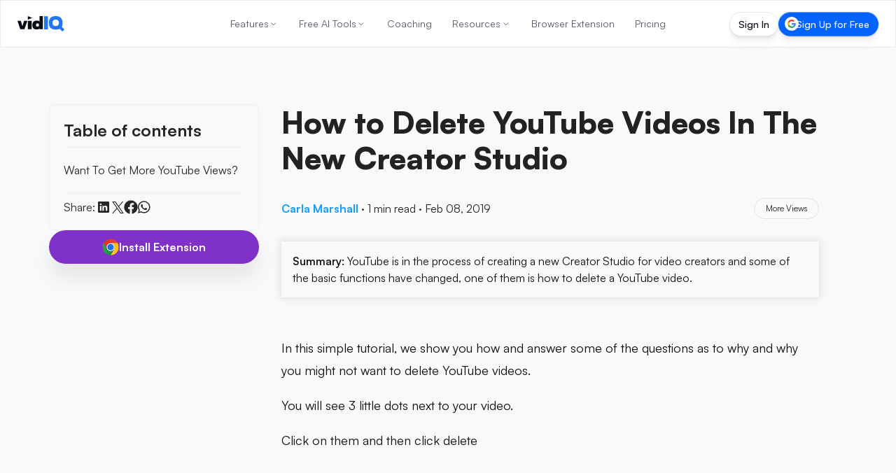

--- FILE ---
content_type: text/html; charset=utf-8
request_url: https://vidiq.com/blog/post/how-to-delete-youtube-videos-in-the-new-creator-studio-2019/
body_size: 69608
content:
<!DOCTYPE html><html lang="en-US"><head><meta charset="utf-8"><title class="jsx-119150481">How to Delete YouTube Videos In The New Creator Studio</title><meta name="viewport" content="width=device-width, initial-scale=1, maximum-scale=5, shrink-to-fit=no" class="jsx-119150481"><meta name="robots" content="index, follow, max-image-preview:large, max-snippet:-1, max-video-preview:-1"><meta property="og:site_name" content="vidIQ"><meta property="og:title" content="How to Delete YouTube Videos In The New Creator Studio"><meta property="og:type" content="article"><meta property="og:description" content="YouTube is in the process of creating a new Creator Studio for video creators and some of the basic functions have changed, one of them is how to delete a Yo..."><meta name="description" content="YouTube is in the process of creating a new Creator Studio for video creators and some of the basic functions have changed, one of them is how to delete a Yo..."><meta property="og:image" content="https://cdn.sanity.io/images/7g6d2cj1/production/b8c9e55a6045fc0a41baeedc8489a2524a7c9d2c-1280x720.jpg?w=1200&amp;q=70&amp;auto=format"><meta name="twitter:card" content="summary"><meta name="twitter:site" content="@vidiq"><meta name="twitter:image" content="https://cdn.sanity.io/images/7g6d2cj1/production/b8c9e55a6045fc0a41baeedc8489a2524a7c9d2c-1280x720.jpg?w=1200&amp;q=70&amp;auto=format"><meta name="twitter:creator" content="@Carla_Marshall"><meta name="twitter:title" content="How to Delete YouTube Videos In The New Creator Studio"><meta name="twitter:description" content="YouTube is in the process of creating a new Creator Studio for video creators and some of the basic functions have changed, one of them is how to delete a Yo..."><meta itemprop="datePublished" content="2019-02-08"><meta name="apple-itunes-app" content="app-id=1458235345, app-argument=https://apps.apple.com/us/app/vidiq/id1458235345?itsct=apps_box_link&amp;itscg=30200"><link rel="canonical" href="https://vidiq.com/blog/post/how-to-delete-youtube-videos-in-the-new-creator-studio-2019/"><link rel="alternate" hreflang="en-US" href="https://vidiq.com/blog/post/how-to-delete-youtube-videos-in-the-new-creator-studio-2019/"><link rel="alternate" hreflang="es" href="https://vidiq.com/es/blog/post/how-to-delete-youtube-videos-in-the-new-creator-studio-2019/"><link rel="alternate" hreflang="ru" href="https://vidiq.com/ru/blog/post/how-to-delete-youtube-videos-in-the-new-creator-studio-2019/"><link rel="alternate" hreflang="vi" href="https://vidiq.com/vi/blog/post/how-to-delete-youtube-videos-in-the-new-creator-studio-2019/"><link rel="alternate" hreflang="fr" href="https://vidiq.com/fr/blog/post/how-to-delete-youtube-videos-in-the-new-creator-studio-2019/"><link rel="alternate" hreflang="pt" href="https://vidiq.com/pt/blog/post/how-to-delete-youtube-videos-in-the-new-creator-studio-2019/"><link rel="alternate" hreflang="tr" href="https://vidiq.com/tr/blog/post/how-to-delete-youtube-videos-in-the-new-creator-studio-2019/"><link rel="alternate" hreflang="x-default" href="https://vidiq.com/blog/post/how-to-delete-youtube-videos-in-the-new-creator-studio-2019/"><meta property="og:url" content="https://vidiq.com/blog/post/how-to-delete-youtube-videos-in-the-new-creator-studio-2019/"><link rel="alternate" type="application/rss+xml" href="http://vidiq.com/blog/rss.xml"><script id="app-ld-json-webpage" type="application/ld+json">{
  "@context": "https://schema.org",
  "@type": "WebPage",
  "name": "How to Delete YouTube Videos In The New Creator Studio",
  "description": "YouTube is in the process of creating a new Creator Studio for video creators and some of the basic functions have changed, one of them is how to delete a Yo...",
  "publisher": {
    "@type": "Organization",
    "name": "vidIQ"
  }
}</script><script id="app-ld-json-organization" type="application/ld+json">{
  "@context": "https://schema.org",
  "@type": "Organization",
  "name": "vidIQ",
  "url": "https://vidiq.com",
  "logo": "https://vidiq.com/img/vidIQ-logo-SEO.png",
  "description": "vidIQ helps you acquire the tools and knowledge needed to grow your audience faster on YouTube and beyond. Learn More",
  "sameAs": [
    "https://www.youtube.com/user/vidIQchannel",
    "https://www.facebook.com/vidIQapp/",
    "https://www.instagram.com/vidiq/",
    "https://x.com/vidiq",
    "https://www.linkedin.com/company/vidiq/",
    "https://chromewebstore.google.com/detail/vidiq-vision-for-youtube/pachckjkecffpdphbpmfolblodfkgbhl"
  ],
  "email": "support@vidiq.com",
  "contactPoint": {
    "@type": "ContactPoint",
    "telephone": "888-998-VIDIQ (8434)",
    "contactType": "Sales"
  }
}</script><script id="app-ld-json-breadcrumb" type="application/ld+json">{
  "@context": "https://schema.org",
  "@type": "BreadcrumbList",
  "itemListElement": [
    {
      "@type": "ListItem",
      "position": 1,
      "name": "Home",
      "item": "https://vidiq.com"
    },
    {
      "@type": "ListItem",
      "position": 2,
      "name": "Blog",
      "item": "https://vidiq.com/blog/"
    },
    {
      "@type": "ListItem",
      "position": 3,
      "name": "How To Delete Youtube Videos In The New Creator Studio 2019",
      "item": "https://vidiq.com/blog/post/how-to-delete-youtube-videos-in-the-new-creator-studio-2019/"
    }
  ]
}</script><script type="application/ld+json">{
    "@context": "https://schema.org/",
    "@type": "BlogPosting",
    "mainEntityOfPage": {
        "@type": "WebPage",
        "@id": "https://vidiq.com/blog/post/how-to-delete-youtube-videos-in-the-new-creator-studio-2019"
    },
    "headline": "How to Delete YouTube Videos In The New Creator Studio",
    "datePublished": "2019-02-08T21:30:17.000Z",
    "dateModified": "2025-04-04T10:42:09.000Z",
    "author": {
        "@type": "Person",
        "name": "Carla Marshall"
    },
    "image": [
        "https://cdn.sanity.io/images/7g6d2cj1/production/b8c9e55a6045fc0a41baeedc8489a2524a7c9d2c-1280x720.jpg"
    ],
    "publisher": {
        "@type": "Organization",
        "name": "vidIQ",
        "logo": {
            "@type": "ImageObject",
            "url": "https://cdn.sanity.io/images/7g6d2cj1/production/f64c71c72689b307238bcba93d24fc52922153f7-131x44.svg",
            "height": 44,
            "width": 131
        }
    },
    "description": "YouTube is in the process of creating a new Creator Studio for video creators and some of the basic functions have changed, one of them is how to delete a YouTube video."
}</script><meta name="next-head-count" content="19"><link rel="apple-touch-icon" sizes="57x57" href="/favicons/apple-icon-57x57.png"><link rel="apple-touch-icon" sizes="60x60" href="/favicons/apple-icon-60x60.png"><link rel="apple-touch-icon" sizes="72x72" href="/favicons/apple-icon-72x72.png"><link rel="apple-touch-icon" sizes="76x76" href="/favicons/apple-icon-76x76.png"><link rel="apple-touch-icon" sizes="114x114" href="/favicons/apple-icon-114x114.png"><link rel="apple-touch-icon" sizes="120x120" href="/favicons/apple-icon-120x120.png"><link rel="apple-touch-icon" sizes="144x144" href="/favicons/apple-icon-144x144.png"><link rel="apple-touch-icon" sizes="152x152" href="/favicons/apple-icon-152x152.png"><link rel="apple-touch-icon" sizes="180x180" href="/favicons/apple-icon-180x180.png"><link rel="icon" type="image/png" sizes="192x192" href="/favicons/android-icon-192x192.png"><link rel="icon" type="image/png" sizes="32x32" href="/favicons/favicon-32x32.png"><link rel="icon" type="image/png" sizes="96x96" href="/favicons/favicon-96x96.png"><link rel="icon" type="image/png" sizes="16x16" href="/favicons/favicon-16x16.png"><link rel="manifest" href="/manifest.json"><meta name="theme-color" content="#0A0D15"><meta name="facebook-domain-verification" content="e47gb98i7ymronld3cj7iycorouz5k"><meta name="google-site-verification" content="dWv7DKLDaW9xW6hJUM6voFc1XjiLylDm88KosTcyOeo"><meta name="google-site-verification" content="yBXedrdhltPIGaRug6Vb3qPQIOQeDoU4CYniKFGCFhg"><meta name="msvalidate.01" content="AF71284310B1E801B4E027C6E5B7D72E"><link rel="dns-prefetch" href="https://accounts.google.com"><link rel="preconnect" href="https://accounts.google.com"><link rel="dns-prefetch" href="https://cdn.sanity.io"><link rel="preconnect" href="https://cdn.sanity.io"><link rel="preload" href="/_next/static/media/d9396795aa5ec363-s.p.woff2" as="font" type="font/woff2" crossorigin="anonymous" data-next-font="size-adjust"><script defer="" nomodule="" src="/_next/static/chunks/polyfills-78c92fac7aa8fdd8.js"></script><script defer="" src="/_next/static/chunks/7117.bfede5ca60ef3640.js"></script><script src="/_next/static/chunks/webpack-40366f237aaa1371.js" defer=""></script><script src="/_next/static/chunks/framework-dcc69c1832c6c82d.js" defer=""></script><script src="/_next/static/chunks/main-1d5f76155ff5cc52.js" defer=""></script><script src="/_next/static/chunks/pages/_app-df7d4ba1e04ffefe.js" defer=""></script><script src="/_next/static/chunks/cb355538-7832b78fcfca6501.js" defer=""></script><script src="/_next/static/chunks/36d2f571-da1de30ab4bb4b20.js" defer=""></script><script src="/_next/static/chunks/5d416436-1c63f3a952c5c03e.js" defer=""></script><script src="/_next/static/chunks/7797-e6e47f08768a3eb9.js" defer=""></script><script src="/_next/static/chunks/4160-4da377bf8361c75a.js" defer=""></script><script src="/_next/static/chunks/4362-b00424575c8d9c4a.js" defer=""></script><script src="/_next/static/chunks/5439-dd72fd18294e7497.js" defer=""></script><script src="/_next/static/chunks/pages/blog/post/%5BpostSlug%5D-a3f178e02f8c032f.js" defer=""></script><script src="/_next/static/Zqq9Mh8H3qdAKlhkhOdSg/_buildManifest.js" defer=""></script><script src="/_next/static/Zqq9Mh8H3qdAKlhkhOdSg/_ssgManifest.js" defer=""></script><style>*,:after,:before{box-sizing:border-box;border:0 solid #f0f0f0}:after,:before{--tw-content:""}html{line-height:1.5;-webkit-text-size-adjust:100%;-moz-tab-size:4;-o-tab-size:4;tab-size:4;font-family:Satoshi,-apple-system,BlinkMacSystemFont,Segoe UI,Roboto,Oxygen-Sans,Ubuntu,Cantarell,Helvetica Neue,sans-serif;font-feature-settings:normal;font-variation-settings:normal;-webkit-tap-highlight-color:transparent}body{margin:0;line-height:inherit}h1,h2{font-size:inherit;font-weight:inherit}a{color:inherit;text-decoration:inherit}button{font-family:inherit;font-feature-settings:inherit;font-variation-settings:inherit;font-size:100%;font-weight:inherit;line-height:inherit;color:inherit;margin:0;padding:0}button{text-transform:none}[type=button],button{-webkit-appearance:button;background-color:transparent;background-image:none}figure,h1,h2,p{margin:0}ul{list-style:none;margin:0;padding:0}button{cursor:pointer}img,svg{display:block;vertical-align:middle}img{max-width:100%;height:auto}*,:after,:before{--tw-border-spacing-x:0;--tw-border-spacing-y:0;--tw-translate-x:0;--tw-translate-y:0;--tw-rotate:0;--tw-skew-x:0;--tw-skew-y:0;--tw-scale-x:1;--tw-scale-y:1;--tw-pan-x: ;--tw-pan-y: ;--tw-pinch-zoom: ;--tw-scroll-snap-strictness:proximity;--tw-gradient-from-position: ;--tw-gradient-via-position: ;--tw-gradient-to-position: ;--tw-ordinal: ;--tw-slashed-zero: ;--tw-numeric-figure: ;--tw-numeric-spacing: ;--tw-numeric-fraction: ;--tw-ring-inset: ;--tw-ring-offset-width:0px;--tw-ring-offset-color:#fff;--tw-ring-color:rgba(0,102,255,.5);--tw-ring-offset-shadow:0 0 #0000;--tw-ring-shadow:0 0 #0000;--tw-shadow:0 0 #0000;--tw-shadow-colored:0 0 #0000;--tw-blur: ;--tw-brightness: ;--tw-contrast: ;--tw-grayscale: ;--tw-hue-rotate: ;--tw-invert: ;--tw-saturate: ;--tw-sepia: ;--tw-drop-shadow: ;--tw-backdrop-blur: ;--tw-backdrop-brightness: ;--tw-backdrop-contrast: ;--tw-backdrop-grayscale: ;--tw-backdrop-hue-rotate: ;--tw-backdrop-invert: ;--tw-backdrop-opacity: ;--tw-backdrop-saturate: ;--tw-backdrop-sepia: }.pointer-events-none{pointer-events:none}.fixed{position:fixed}.absolute{position:absolute}.relative{position:relative}.sticky{position:sticky}.inset-0{inset:0}.bottom-6{bottom:1.5rem}.left-1\/2{left:50%}.right-10{right:2.5rem}.right-6{right:1.5rem}.top-0{top:0}.top-1\/2{top:50%}.top-\[100px\]{top:100px}.z-20{z-index:20}.z-40{z-index:40}.z-50{z-index:50}.z-nav{z-index:200}.col-span-full{grid-column:1/-1}.m-0{margin:0}.mx-auto{margin-left:auto;margin-right:auto}.-ml-1{margin-left:-.25rem}.-mt-28{margin-top:-7rem}.mb-2{margin-bottom:.5rem}.mb-4{margin-bottom:1rem}.mb-7{margin-bottom:1.75rem}.mb-8{margin-bottom:2rem}.mb-\[-40px\]{margin-bottom:-40px}.ml-auto{margin-left:auto}.mr-auto{margin-right:auto}.mt-0{margin-top:0}.mt-8{margin-top:2rem}.mt-9{margin-top:2.25rem}.mt-\[15px\]{margin-top:15px}.mt-\[64px\]{margin-top:64px}.box-border{box-sizing:border-box}.block{display:block}.flex{display:flex}.inline-flex{display:inline-flex}.grid{display:grid}.hidden{display:none}.size-3\.5{width:.875rem;height:.875rem}.size-full{width:100%;height:100%}.\!h-\[18px\]{height:18px!important}.\!h-\[20px\]{height:20px!important}.h-3{height:.75rem}.h-5{height:1.25rem}.h-6{height:1.5rem}.h-\[100\%\]{height:100%}.h-\[22px\]{height:22px}.h-\[32px\]{height:32px}.h-\[35px\]{height:35px}.h-\[calc\(100vh-85px\)\]{height:calc(100vh - 85px)}.h-auto{height:auto}.h-full{height:100%}.max-h-\[24px\]{max-height:24px}.max-h-\[calc\(100vh_-_300px\)\]{max-height:calc(100vh - 300px)}.max-h-screen{max-height:100vh}.\!w-\[18px\]{width:18px!important}.\!w-\[20px\]{width:20px!important}.\!w-auto{width:auto!important}.w-3{width:.75rem}.w-5{width:1.25rem}.w-6{width:1.5rem}.w-\[100\%\]{width:100%}.w-\[130px\]{width:130px}.w-\[66\.917px\]{width:66.917px}.w-full{width:100%}.min-w-\[300px\]{min-width:300px}.max-w-\[150px\]{max-width:150px}.max-w-\[300px\]{max-width:300px}.max-w-none{max-width:none}.shrink-0{flex-shrink:0}.-translate-x-1\/2{--tw-translate-x:-50%}.-translate-x-1\/2{transform:translate(var(--tw-translate-x),var(--tw-translate-y)) rotate(var(--tw-rotate)) skewX(var(--tw-skew-x)) skewY(var(--tw-skew-y)) scaleX(var(--tw-scale-x)) scaleY(var(--tw-scale-y))}.-translate-y-1\/2{transform:translate(var(--tw-translate-x),var(--tw-translate-y)) rotate(var(--tw-rotate)) skewX(var(--tw-skew-x)) skewY(var(--tw-skew-y)) scaleX(var(--tw-scale-x)) scaleY(var(--tw-scale-y))}.-translate-y-1\/2{--tw-translate-y:-50%}.translate-x-full{transform:translate(var(--tw-translate-x),var(--tw-translate-y)) rotate(var(--tw-rotate)) skewX(var(--tw-skew-x)) skewY(var(--tw-skew-y)) scaleX(var(--tw-scale-x)) scaleY(var(--tw-scale-y))}.translate-x-full{--tw-translate-x:100%}.cursor-pointer{cursor:pointer}.list-none{list-style-type:none}.appearance-none{-webkit-appearance:none;-moz-appearance:none;appearance:none}.grid-cols-1{grid-template-columns:repeat(1,minmax(0,1fr))}.flex-col{flex-direction:column}.content-stretch{align-content:stretch}.items-start{align-items:flex-start}.items-center{align-items:center}.justify-start{justify-content:flex-start}.justify-end{justify-content:flex-end}.justify-center{justify-content:center}.justify-between{justify-content:space-between}.\!gap-0{gap:0!important}.gap-1{gap:.25rem}.gap-2{gap:.5rem}.gap-2\.5{gap:.625rem}.gap-3{gap:.75rem}.gap-4{gap:1rem}.gap-\[6\.9px\]{gap:6.9px}.space-x-0>:not([hidden])~:not([hidden]){--tw-space-x-reverse:0;margin-right:calc(0px * var(--tw-space-x-reverse));margin-left:calc(0px * calc(1 - var(--tw-space-x-reverse)))}.space-x-4>:not([hidden])~:not([hidden]){--tw-space-x-reverse:0;margin-right:calc(1rem * var(--tw-space-x-reverse));margin-left:calc(1rem * calc(1 - var(--tw-space-x-reverse)))}.space-y-3>:not([hidden])~:not([hidden]){--tw-space-y-reverse:0;margin-top:calc(.75rem * calc(1 - var(--tw-space-y-reverse)));margin-bottom:calc(.75rem * var(--tw-space-y-reverse))}.space-y-4>:not([hidden])~:not([hidden]){--tw-space-y-reverse:0;margin-top:calc(1rem * calc(1 - var(--tw-space-y-reverse)));margin-bottom:calc(1rem * var(--tw-space-y-reverse))}.space-y-7>:not([hidden])~:not([hidden]){--tw-space-y-reverse:0;margin-top:calc(1.75rem * calc(1 - var(--tw-space-y-reverse)));margin-bottom:calc(1.75rem * var(--tw-space-y-reverse))}.overflow-y-auto{overflow-y:auto}.overflow-x-hidden{overflow-x:hidden}.overflow-y-hidden{overflow-y:hidden}.whitespace-nowrap{white-space:nowrap}.whitespace-pre{white-space:pre}.text-nowrap{text-wrap:nowrap}.rounded-\[111px\]{border-radius:111px}.rounded-\[12px\]{border-radius:12px}.rounded-full{border-radius:9999px}.rounded-lg{border-radius:.5rem}.rounded-none{border-radius:0}.rounded-xl{border-radius:.75rem}.border{border-width:1px}.border-b{border-bottom-width:1px}.border-b-1{border-bottom-width:1px}.border-t-1{border-top-width:1px}.border-\[\#E4E7ED\]\/80{border-color:rgba(228,231,237,.8)}.border-gray-200{--tw-border-opacity:1;border-color:rgb(240 240 240/var(--tw-border-opacity))}.border-transparent{border-color:transparent}.\!bg-\[\#F8F9FB\]{--tw-bg-opacity:1!important;background-color:rgb(248 249 251/var(--tw-bg-opacity))!important}.\!bg-white{--tw-bg-opacity:1!important;background-color:rgb(255 255 255/var(--tw-bg-opacity))!important}.bg-accent-harmony-1{--tw-bg-opacity:1;background-color:rgb(0 132 255/var(--tw-bg-opacity))}.bg-accent-harmony-3{--tw-bg-opacity:1;background-color:rgb(4 99 253/var(--tw-bg-opacity))}.bg-blue-400{--tw-bg-opacity:1;background-color:rgb(19 157 255/var(--tw-bg-opacity))}.bg-brand-black{--tw-bg-opacity:1;background-color:rgb(13 17 27/var(--tw-bg-opacity))}.bg-purple-500{--tw-bg-opacity:1;background-color:rgb(128 49 200/var(--tw-bg-opacity))}.bg-transparent{background-color:transparent}.bg-white{--tw-bg-opacity:1;background-color:rgb(255 255 255/var(--tw-bg-opacity))}.bg-white\/90{background-color:hsla(0,0%,100%,.9)}.p-1{padding:.25rem}.p-2{padding:.5rem}.p-3{padding:.75rem}.p-4{padding:1rem}.p-5{padding:1.25rem}.px-0{padding-left:0;padding-right:0}.px-3{padding-left:.75rem;padding-right:.75rem}.px-6{padding-left:1.5rem;padding-right:1.5rem}.px-\[13\.8px\]{padding-left:13.8px;padding-right:13.8px}.py-0{padding-top:0;padding-bottom:0}.py-2{padding-top:.5rem;padding-bottom:.5rem}.py-3{padding-top:.75rem;padding-bottom:.75rem}.py-\[17px\]{padding-top:17px;padding-bottom:17px}.py-\[9\.2px\]{padding-top:9.2px;padding-bottom:9.2px}.\!pl-2{padding-left:.5rem!important}.\!pr-2{padding-right:.5rem!important}.pb-10{padding-bottom:2.5rem}.pb-2{padding-bottom:.5rem}.pb-4{padding-bottom:1rem}.pl-2{padding-left:.5rem}.pr-1{padding-right:.25rem}.pr-4{padding-right:1rem}.pt-2{padding-top:.5rem}.pt-24{padding-top:6rem}.pt-28{padding-top:7rem}.pt-4{padding-top:1rem}.pt-nav-offset{padding-top:65px}.text-left{text-align:left}.text-center{text-align:center}.text-\[12px\]{font-size:12px}.text-\[14px\]{font-size:14px}.text-\[20px\]{font-size:20px}.text-base{font-size:16px;line-height:24px}.text-lg{font-size:18px;line-height:26px}.text-md{font-size:15px;line-height:23px}.text-sm{font-size:14px;line-height:20px}.text-xl{font-size:24px;line-height:32px}.\!font-\[500\]{font-weight:500!important}.font-bold{font-weight:700}.font-extrabold{font-weight:800}.font-medium{font-weight:500}.font-normal{font-weight:400}.font-semibold{font-weight:600}.not-italic{font-style:normal}.leading-5{line-height:1.25rem}.leading-6{line-height:1.5rem}.leading-\[0\]{line-height:0}.leading-\[1\.4\]{line-height:1.4}.leading-\[18px\]{line-height:18px}.leading-none{line-height:1}.text-\[\#878b8c\]{--tw-text-opacity:1;color:rgb(135 139 140/var(--tw-text-opacity))}.text-\[\#f7f7f7\]{--tw-text-opacity:1;color:rgb(247 247 247/var(--tw-text-opacity))}.text-\[var\(--nav-text-color\)\]{color:var(--nav-text-color)}.text-black{--tw-text-opacity:1;color:rgb(0 0 0/var(--tw-text-opacity))}.text-darks-black{--tw-text-opacity:1;color:rgb(10 13 21/var(--tw-text-opacity))}.text-gray-900{--tw-text-opacity:1;color:rgb(20 23 39/var(--tw-text-opacity))}.text-white{--tw-text-opacity:1;color:rgb(255 255 255/var(--tw-text-opacity))}.text-opacity-60{--tw-text-opacity:0.6}.no-underline{-webkit-text-decoration-line:none;text-decoration-line:none}.shadow-\[0px_28px_8px_0px_rgba\(0\2c 0\2c 0\2c 0\)\2c 0px_18px_7px_0px_rgba\(0\2c 0\2c 0\2c 0\.01\)\2c 0px_10px_6px_0px_rgba\(0\2c 0\2c 0\2c 0\.02\)\2c 0px_4px_4px_0px_rgba\(0\2c 0\2c 0\2c 0\.05\)\2c 0px_1px_2px_0px_rgba\(0\2c 0\2c 0\2c 0\.05\)\]{--tw-shadow:0px 28px 8px 0px transparent,0px 18px 7px 0px rgba(0,0,0,.01),0px 10px 6px 0px rgba(0,0,0,.02),0px 4px 4px 0px rgba(0,0,0,.05),0px 1px 2px 0px rgba(0,0,0,.05);--tw-shadow-colored:0px 28px 8px 0px var(--tw-shadow-color),0px 18px 7px 0px var(--tw-shadow-color),0px 10px 6px 0px var(--tw-shadow-color),0px 4px 4px 0px var(--tw-shadow-color),0px 1px 2px 0px var(--tw-shadow-color);box-shadow:var(--tw-ring-offset-shadow,0 0 #0000),var(--tw-ring-shadow,0 0 #0000),var(--tw-shadow)}.shadow-button{box-shadow:var(--tw-ring-offset-shadow,0 0 #0000),var(--tw-ring-shadow,0 0 #0000),var(--tw-shadow)}.shadow-button{--tw-shadow:0px 20px 30px rgba(0,0,0,.08);--tw-shadow-colored:0px 20px 30px var(--tw-shadow-color)}.outline-none{outline:2px solid transparent;outline-offset:2px}.backdrop-blur-md{--tw-backdrop-blur:blur(12px)}.backdrop-blur-md{-webkit-backdrop-filter:var(--tw-backdrop-blur) var(--tw-backdrop-brightness) var(--tw-backdrop-contrast) var(--tw-backdrop-grayscale) var(--tw-backdrop-hue-rotate) var(--tw-backdrop-invert) var(--tw-backdrop-opacity) var(--tw-backdrop-saturate) var(--tw-backdrop-sepia);backdrop-filter:var(--tw-backdrop-blur) var(--tw-backdrop-brightness) var(--tw-backdrop-contrast) var(--tw-backdrop-grayscale) var(--tw-backdrop-hue-rotate) var(--tw-backdrop-invert) var(--tw-backdrop-opacity) var(--tw-backdrop-saturate) var(--tw-backdrop-sepia)}.transition{transition-property:color,background-color,border-color,fill,stroke,opacity,box-shadow,transform,filter,-webkit-text-decoration-color,-webkit-backdrop-filter;transition-property:color,background-color,border-color,text-decoration-color,fill,stroke,opacity,box-shadow,transform,filter,backdrop-filter;transition-property:color,background-color,border-color,text-decoration-color,fill,stroke,opacity,box-shadow,transform,filter,backdrop-filter,-webkit-text-decoration-color,-webkit-backdrop-filter;transition-timing-function:cubic-bezier(.4,0,.2,1);transition-duration:.15s}.transition-\[text-decoration-color\]{transition-property:-webkit-text-decoration-color;transition-property:text-decoration-color;transition-property:text-decoration-color,-webkit-text-decoration-color;transition-timing-function:cubic-bezier(.4,0,.2,1);transition-duration:.15s}.transition-all{transition-property:all;transition-timing-function:cubic-bezier(.4,0,.2,1);transition-duration:.15s}.transition-colors{transition-property:color,background-color,border-color,fill,stroke,-webkit-text-decoration-color;transition-property:color,background-color,border-color,text-decoration-color,fill,stroke;transition-property:color,background-color,border-color,text-decoration-color,fill,stroke,-webkit-text-decoration-color;transition-timing-function:cubic-bezier(.4,0,.2,1);transition-duration:.15s}.transition-transform{transition-property:transform;transition-timing-function:cubic-bezier(.4,0,.2,1);transition-duration:.15s}.duration-200{transition-duration:.2s}.duration-300{transition-duration:.3s}.ease-in-out{transition-timing-function:cubic-bezier(.4,0,.2,1)}.sign-in-gradient-border{background:linear-gradient(#161920,#161920) padding-box,linear-gradient(180deg,#2d2f39,#161920 50%,#1e212b) border-box;border:1px solid transparent;transition:all .2s ease-in-out}.sign-in-gradient-border:hover{background:linear-gradient(#161920,#161920) padding-box,linear-gradient(180deg,#3a3f4a,#161920 50%,#1e212b) border-box}.sign-up-gradient-border{background:linear-gradient(#0463fd,#0463fd) padding-box,linear-gradient(180deg,#67a1ff,#0463fd 50%,#3880f7) border-box;border:1px solid transparent;transition:all .2s ease-in-out}.sign-up-gradient-border:hover{background:linear-gradient(#0463fd,#0463fd) padding-box,linear-gradient(180deg,#8bb5ff,#0463fd 50%,#3880f7) border-box}.force-nav-button-height{height:35px!important;min-height:35px!important;max-height:35px!important;padding-top:7.5px!important;padding-bottom:7.5px!important}.page-section-container{margin-left:auto;margin-right:auto;width:100%;max-width:1140px;padding-left:1rem;padding-right:1rem}@media (min-width:769px){.page-section-container{padding-left:2rem;padding-right:2rem}}@media (min-width:1172px){.page-section-container{padding-left:0;padding-right:0}}body,html{scroll-behavior:smooth!important}body,button{font-family:var(--font-satoshi),-apple-system,BlinkMacSystemFont,"Segoe UI",Roboto,Oxygen-Sans,Ubuntu,Cantarell,"Helvetica Neue",sans-serif}.hover\:border:hover{border-width:1px}.hover\:border-\[\#E4E7ED\]:hover{--tw-border-opacity:1;border-color:rgb(228 231 237/var(--tw-border-opacity))}.hover\:bg-accent-harmony-1:hover{--tw-bg-opacity:1;background-color:rgb(0 132 255/var(--tw-bg-opacity))}.hover\:bg-accent-harmony-3:hover{--tw-bg-opacity:1;background-color:rgb(4 99 253/var(--tw-bg-opacity))}.hover\:bg-blue-500:hover{--tw-bg-opacity:1;background-color:rgb(0 102 255/var(--tw-bg-opacity))}.hover\:bg-white:hover{--tw-bg-opacity:1;background-color:rgb(255 255 255/var(--tw-bg-opacity))}.hover\:text-\[\#0A0D15\]:hover{--tw-text-opacity:1;color:rgb(10 13 21/var(--tw-text-opacity))}.hover\:text-\[\#7f8383\]:hover{--tw-text-opacity:1;color:rgb(127 131 131/var(--tw-text-opacity))}.hover\:text-current:hover{color:currentColor}.hover\:text-white:hover{--tw-text-opacity:1;color:rgb(255 255 255/var(--tw-text-opacity))}.hover\:text-opacity-100:hover{--tw-text-opacity:1}.hover\:opacity-70:hover{opacity:.7}.hover\:opacity-90:hover{opacity:.9}.hover\:\!shadow-box-white-hover:hover{--tw-shadow:0 0 2rem rgba(84,157,210,.25)!important;--tw-shadow-colored:0 0 2rem var(--tw-shadow-color)!important;box-shadow:var(--tw-ring-offset-shadow,0 0 #0000),var(--tw-ring-shadow,0 0 #0000),var(--tw-shadow)!important}.hover\:brightness-105:hover{--tw-brightness:brightness(1.05)}.hover\:brightness-105:hover,.hover\:brightness-90:hover{filter:var(--tw-blur) var(--tw-brightness) var(--tw-contrast) var(--tw-grayscale) var(--tw-hue-rotate) var(--tw-invert) var(--tw-saturate) var(--tw-sepia) var(--tw-drop-shadow)}.hover\:brightness-90:hover{--tw-brightness:brightness(.9)}.hover\:filter-none:hover{filter:none}.focus\:outline-none:focus{outline:2px solid transparent;outline-offset:2px}.focus\:ring-0:focus{--tw-ring-offset-shadow:var(--tw-ring-inset) 0 0 0 var(--tw-ring-offset-width) var(--tw-ring-offset-color);--tw-ring-shadow:var(--tw-ring-inset) 0 0 0 calc(0px + var(--tw-ring-offset-width)) var(--tw-ring-color)}.focus\:ring-0:focus{box-shadow:var(--tw-ring-offset-shadow),var(--tw-ring-shadow),var(--tw-shadow,0 0 #0000)}.focus\:ring-4:focus{--tw-ring-offset-shadow:var(--tw-ring-inset) 0 0 0 var(--tw-ring-offset-width) var(--tw-ring-offset-color);--tw-ring-shadow:var(--tw-ring-inset) 0 0 0 calc(4px + var(--tw-ring-offset-width)) var(--tw-ring-color);box-shadow:var(--tw-ring-offset-shadow),var(--tw-ring-shadow),var(--tw-shadow,0 0 #0000)}.focus-visible\:ring-1:focus-visible{--tw-ring-offset-shadow:var(--tw-ring-inset) 0 0 0 var(--tw-ring-offset-width) var(--tw-ring-offset-color);--tw-ring-shadow:var(--tw-ring-inset) 0 0 0 calc(1px + var(--tw-ring-offset-width)) var(--tw-ring-color);box-shadow:var(--tw-ring-offset-shadow),var(--tw-ring-shadow),var(--tw-shadow,0 0 #0000)}.focus-visible\:ring-\[\#2d2f39\]:focus-visible{--tw-ring-opacity:1;--tw-ring-color:rgb(45 47 57/var(--tw-ring-opacity))}.active\:opacity-90:active{opacity:.9}.disabled\:cursor-not-allowed:disabled{cursor:not-allowed}.disabled\:opacity-50:disabled{opacity:.5}.disabled\:opacity-65:disabled{opacity:.65}.disabled\:hover\:bg-accent-harmony-1:hover:disabled{--tw-bg-opacity:1;background-color:rgb(0 132 255/var(--tw-bg-opacity))}.disabled\:hover\:opacity-65:hover:disabled{opacity:.65}.disabled\:hover\:brightness-100:hover:disabled{--tw-brightness:brightness(1);filter:var(--tw-blur) var(--tw-brightness) var(--tw-contrast) var(--tw-grayscale) var(--tw-hue-rotate) var(--tw-invert) var(--tw-saturate) var(--tw-sepia) var(--tw-drop-shadow)}.group:hover .group-hover\:underline{-webkit-text-decoration-line:underline;text-decoration-line:underline}@media (min-width:475px){.xs\:text-xl{font-size:24px;line-height:32px}}@media (min-width:640px){.sm\:mb-3{margin-bottom:.75rem}}@media (min-width:769px){.md\:col-span-3{grid-column:span 3/span 3}.md\:col-span-6{grid-column:span 6/span 6}.md\:mb-12{margin-bottom:3rem}.md\:mb-3{margin-bottom:.75rem}.md\:mb-8{margin-bottom:2rem}.md\:mt-0{margin-top:0}.md\:flex{display:flex}.md\:hidden{display:none}.md\:grid-cols-12{grid-template-columns:repeat(12,minmax(0,1fr))}.md\:flex-row{flex-direction:row}.md\:space-x-2>:not([hidden])~:not([hidden]){--tw-space-x-reverse:0;margin-right:calc(.5rem * var(--tw-space-x-reverse));margin-left:calc(.5rem * calc(1 - var(--tw-space-x-reverse)))}.md\:space-y-0>:not([hidden])~:not([hidden]){--tw-space-y-reverse:0;margin-top:calc(0px * calc(1 - var(--tw-space-y-reverse)));margin-bottom:calc(0px * var(--tw-space-y-reverse))}.md\:px-6{padding-left:1.5rem;padding-right:1.5rem}.md\:py-1{padding-top:.25rem;padding-bottom:.25rem}.md\:py-3{padding-top:.75rem;padding-bottom:.75rem}.md\:pl-10{padding-left:2.5rem}.md\:pt-24{padding-top:6rem}.md\:text-base{font-size:16px;line-height:24px}.md\:text-md{font-size:15px;line-height:23px}.md\:text-opacity-60{--tw-text-opacity:0.6}}@media (min-width:1172px){.lg\:flex{display:flex}.lg\:hidden{display:none}.lg\:h-7{height:1.75rem}.lg\:w-7{width:1.75rem}.lg\:\!gap-0{gap:0!important}.lg\:gap-3{gap:.75rem}.lg\:space-x-10>:not([hidden])~:not([hidden]){--tw-space-x-reverse:0;margin-right:calc(2.5rem * var(--tw-space-x-reverse));margin-left:calc(2.5rem * calc(1 - var(--tw-space-x-reverse)))}.lg\:overflow-y-visible{overflow-y:visible}.lg\:py-4{padding-top:1rem;padding-bottom:1rem}.lg\:pl-4{padding-left:1rem}.lg\:pr-5{padding-right:1.25rem}.lg\:text-lg{font-size:18px;line-height:26px}}.\[\&_li\]\:\!list-none li{list-style-type:none!important}.block:not(:last-child),.box:not(:last-child),.content:not(:last-child),.title:not(:last-child){margin-bottom:1.5rem}.box{background-color:#fff;border-radius:6px;box-shadow:0 2px 3px hsla(0,0%,4%,.1),0 0 0 1px hsla(0,0%,4%,.1);color:#878b8c;display:block;padding:1.25rem}a.box:focus,a.box:hover{box-shadow:0 2px 3px hsla(0,0%,4%,.1),0 0 0 1px #139dff}a.box:active{box-shadow:inset 0 1px 2px hsla(0,0%,4%,.2),0 0 0 1px #139dff}.content p:not(:last-child){margin-bottom:1em}.content h2{color:#363636;font-weight:600;line-height:1.125}.content h2{font-size:1.75em;margin-bottom:.5714em}.content h2:not(:first-child){margin-top:1.1428em}.title{word-break:break-word}.title{color:#363636;font-size:2rem;font-weight:600;line-height:1.125}.section{padding:3rem 1.5rem}#__next,body,html{min-height:100vh;overflow-x:hidden;-webkit-overflow-scrolling:touch}img{-webkit-user-select:none;-moz-user-select:none;-ms-user-select:none;user-select:none}.section{padding-left:0;padding-right:0}.centered-max-width{max-width:1140px;flex-grow:1;margin:0 auto}.title{font-weight:800;color:#878b8c}.content h2{color:#139dff;font-weight:700}.box{background-color:#e1e4e6;border-radius:.5625rem;padding:2.5rem}.box .title{font-size:1.5rem}.box-white{background-color:#fff;border-radius:.5625rem;box-shadow:0 0 2rem rgba(84,157,210,.3)}.flex-container{display:flex;flex-direction:row;flex-wrap:wrap;justify-content:space-between}@media screen and (max-width:900px){.section{padding:1.5rem 0}}@media screen and (max-width:1188px){.centered-max-width{margin:0 24px}}.blog-categories-navigation{flex-basis:100%;text-align:center;padding-top:.5rem;font-size:.9rem}.blog-categories-navigation a{color:#7d8998;padding:.3rem 1rem;margin:0 .1rem .5rem;border-radius:10rem;min-width:3.7rem;display:inline-block;border:1px solid #e1e4e6}.blog-categories-navigation a:hover,.blog-categories-navigation a:visited:hover{background:#e1e4e6;color:#202429}.author-picture{width:3.125rem;height:3.125rem;-o-object-fit:cover;object-fit:cover;border-radius:100%;color:transparent;background:#000}.blog-post-section .blog-post{margin-bottom:2rem;margin-left:2rem;margin-right:2rem}.blog-post-section .post-title{font-size:2.5rem;font-weight:700;margin-bottom:2rem}.blog-post-section .post-author{padding:2rem;margin-bottom:4rem}.blog-post-section .post-author .title{font-size:1.25rem;margin-bottom:.5rem}.blog-post-section .post-author p{font-size:1rem}.blog-post-section .post-author .author-role{font-style:italic;margin-bottom:1rem}.blog-post{max-width:46.625rem;margin:0 auto}.blog-post .post-above{margin-bottom:2rem;display:flex;flex-direction:row;align-items:center}.blog-post .post-above .post-info{flex-grow:1}.blog-post .post-title{font-weight:900;line-height:1.2;color:#222;font-size:3rem}.blog-post .post-content{margin-bottom:2rem;color:#111}.blog-post .post-content p{line-height:2rem;font-size:1.125rem}.blog-post .post-content h2{margin-bottom:2rem;color:#222}.blog-post .post-content.summary{margin-bottom:1rem}.blog-post-section{padding-bottom:0}.related-posts-section{padding:0;margin-bottom:4rem}.post-info{font-size:1rem;font-style:italic;display:flex;flex-direction:column;align-items:flex-start}.post-info .author-span{white-space:nowrap}.post-info a{font-weight:700;font-style:normal}.post-info~.blog-categories-navigation{margin:0;padding:0;text-align:right}.post-info~.blog-categories-navigation a{margin-bottom:0}.related-posts{margin-bottom:-1rem}@media screen and (max-width:580px){.blog-post .post-above{flex-direction:column}.blog-post .blog-categories-navigation{text-align:center;margin-bottom:1rem}}@media screen and (max-width:700px){.blog-post-section .blog-post,.blog-post-section .blog-post .post-author.box{margin-bottom:0}}@media screen and (max-width:768px){.blog-post-section .post-title{font-size:2.5rem}}@media screen and (max-width:510px){.blog-post-section .post-title{font-size:2rem}}@media screen and (max-width:990px){.blog-categories-navigation{justify-content:center;margin-bottom:1rem}}.post-card{overflow:hidden;position:relative;margin-bottom:2rem!important;padding:0!important}.post-card.summary>picture{height:200px;overflow:hidden;display:flex}.post-card.summary>picture img{-o-object-fit:cover;object-fit:cover;vertical-align:middle}.post-card .body{padding:0 2rem}.post-card .titles{padding:2rem 0 1rem}.post-card.summary{flex-basis:31.5%;display:flex;flex-direction:column}.post-card.summary .titles{flex-grow:1}.post-card.summary .body{flex-grow:1;display:flex;flex-direction:column}@media screen and (max-width:930px){.post-card.summary{flex-basis:48.5%}}@media screen and (max-width:660px){.post-card.summary{flex-basis:100%}}@media screen and (max-width:768px){.blog-post-section .blog-post{margin-left:0;margin-right:0}}.__className_259004{font-family:__satoshi_259004,__satoshi_Fallback_259004;font-style:normal}.__className_259004{font-family:__satoshi_259004,__satoshi_Fallback_259004;font-style:normal}</style><link rel="stylesheet" href="/_next/static/css/1045797a44c5a504.css" data-n-g="" media="print" onload="this.media='all'"><noscript><link rel="stylesheet" href="/_next/static/css/1045797a44c5a504.css"></noscript><link rel="stylesheet" href="/_next/static/css/5ae46dd253af2778.css" data-n-p="" media="print" onload="this.media='all'"><noscript><link rel="stylesheet" href="/_next/static/css/5ae46dd253af2778.css"></noscript><noscript data-n-css=""></noscript><style id="__jsx-119150481">html,body,#__next{background-color:#fff!important;margin:0;padding:0;min-height:100vh}main{background:#fff!important}</style><style id="__jsx-517a788b58af5802">#__next,#__next>div[tabindex="-1"],body{overflow:unset}</style><style id="__jsx-1c5aba3308abd1a">.img-fade-in{-webkit-transition:all.3s ease;-moz-transition:all.3s ease;-o-transition:all.3s ease;transition:all.3s ease}.img-fade-in.img-loaded{-webkit-transition:none;-moz-transition:none;-o-transition:none;transition:none}</style><style id="__jsx-a85b65eb46d76c">.blog-post-section ol{list-style:decimal}.blog-post-section ul{list-style:disc}body,.copy .title,.copy p{color:#252626!important}.copy li,.copy p{line-height:1.9rem;font-size:1.2rem}.centered-max-width{max-width:768px}.blog-post-section ul li,.blog-post-section ol li{margin-bottom:.5rem;font-size:1.125rem}.content h1,.content h2,.content h3,.content h4,.content h5,.content h6,.content h1 strong,.content h2 strong,.content h3 strong,.content h4 strong,.content h5 strong,.content h6 strong{font-weight:800}.related-posts .title,.blog-post .post-content h1,.blog-post .post-content h2,.blog-post .post-content h3,.blog-post .post-content h4,.blog-post .post-content h5,.blog-post .post-content h6{font-weight:800;color:#252626!important;margin-top:2.5em}.content h1,.content h1 strong,.blog-post .post-title{font-weight:900;font-size:2.7rem}.blog-post .post-content.summary{margin-bottom:2rem;-webkit-box-shadow:0px 0px 10px 2px rgba(0,0,0,.1);-moz-box-shadow:0px 0px 10px 2px rgba(0,0,0,.1);box-shadow:0px 0px 10px 2px rgba(0,0,0,.1);padding:16px}.blog-post-section .post-author{background-color:#fff;-webkit-border-radius:.5625rem;-moz-border-radius:.5625rem;border-radius:.5625rem;padding:2.5rem;-webkit-box-shadow:0 15px 40px rgb(0,71,187,.1);-moz-box-shadow:0 15px 40px rgb(0,71,187,.1);box-shadow:0 15px 40px rgb(0,71,187,.1);color:#252626}.post-content a,span.hero-cta-alt a,.blog-post-section li a,.markdown-copy .content a,.content h1,.content h2,.markdown-copy .content h3,.content h4,.content h5,.content h6{color:#139dff}.button span{color:white!important}.post-social{display:none}.blog-post-section .centered-max-width{max-width:1140px}.blog-post-section .blog-post{max-width:768px;width:-webkit-calc(100% - 300px - 4rem);width:-moz-calc(100% - 300px - 4rem);width:calc(100% - 300px - 4rem)}.is-google-button{background-color:#fff!important;max-width:375px}.is-google-button span{color:#139dff!important}.blog-categories-navigation a{font-size:.75rem;color:#252626;margin:0 0 .5rem .5rem}.blog-post .post-above .post-info{-webkit-box-flex:unset;-webkit-flex-grow:unset;-moz-box-flex:unset;-ms-flex-positive:unset;flex-grow:unset}.blog-post img{-webkit-border-radius:8px;-moz-border-radius:8px;border-radius:8px;margin:1em auto 2em;-webkit-box-shadow:0 15px 40px rgb(0,71,187,.1);-moz-box-shadow:0 15px 40px rgb(0,71,187,.1);box-shadow:0 15px 40px rgb(0,71,187,.1)}.post-card img{-webkit-box-shadow:none;-moz-box-shadow:none;box-shadow:none;-webkit-border-radius:0;-moz-border-radius:0;border-radius:0;margin:0 auto}.post-card .title{margin-top:0}.author-picture{-webkit-box-shadow:none;-moz-box-shadow:none;box-shadow:none;margin:auto;-webkit-border-radius:100%!important;-moz-border-radius:100%!important;border-radius:100%!important;margin-right:10px!important}.post-author img,.post-above img{margin-top:0;margin-bottom:0;-webkit-box-shadow:none;-moz-box-shadow:none;box-shadow:none}html div#om-mnpvd5g6fpabgsmwoizh .providence-c-canvas button{margin-right:auto!important;margin-left:auto!important;display:block}.css-15wxm5c{list-style:none!important;margin:0 1em 1.5em!important}.jsZzHr{font-size:16px!important}.post-card .title a,.post-author a,.post-info a{color:#139dff}.post-card.summary .title{line-height:1.2em}.css-15wxm5c li{margin-bottom:.5rem!important}.blog-post .post-content blockquote{color:#000;border:none}@media screen and (max-width:768px){.blog-post-section .blog-post{width:100%}}@media screen and (max-width:1188px){.content h1,.content h1 strong,.blog-post .post-title{font-size:2.4rem}.related-posts-section .centered-max-width{margin-right:auto;margin-left:auto}}time{font-size:.75rem}.css-15wxm5c li{font-size:1rem}.blog-post .post-content blockquote{font-size:1.5rem;line-height:1.5}</style></head><body><div id="__next"><div class="__className_259004"><div role="group" tabindex="-1" style="outline:none" class="jsx-119150481"><nav aria-label="Main" data-orientation="horizontal" dir="ltr" class="flex flex-col overflow-y-hidden z-nav w-full max-h-screen lg:overflow-y-visible lg:max-h-auto nav-rebrand fixed items-center transition-all duration-300 ease-in-out px-0 py-[17px] top-0 rounded-none max-w-none gap-2.5 backdrop-blur-md border shadow-sm border-[#E4E7ED]/80 bg-white/90"><div class="flex items-center justify-between w-full bg-transparent rounded-xl [&amp;_li]:!list-none py-0 px-6 h-[32px] content-stretch"><a href="/" class="h-[22px] w-[66.917px] relative shrink-0" target="_self"><svg width="67" height="22" viewBox="0 0 67 22" fill="none" xmlns="http://www.w3.org/2000/svg" class="block max-w-none size-full"><path d="M36.2686 0V18.7178H31.8096V17.5566H31.7559C31.0504 18.6154 29.2405 19.1191 27.5596 19.1191C23.1604 19.1191 21.1944 16.8608 21.1943 12.7754C21.1943 8.77707 23.4651 6.38086 27.4688 6.38086C29.239 6.38088 30.6339 6.762 31.4941 7.76855H31.5723V0H36.2686ZM7.02832 14.1982H7.07617L9.40234 6.81543H14.1084L9.9082 18.7285H3.97266L0 6.80566H4.70215L7.02832 14.1982ZM20.1475 18.7178H14.7744V6.79199L20.1475 6.77051V18.7178ZM28.5264 10.3574C27.2155 10.3576 26.3936 11.2233 26.3936 12.75C26.3936 14.2767 27.2069 15.1645 28.5264 15.1445C29.8185 15.1261 30.6464 14.3977 30.6602 12.75C30.6739 11.2248 29.8374 10.3574 28.5264 10.3574ZM20.9492 2.55176L14.7744 5.10449V0L20.9492 2.55176Z" fill="#0A0D15"></path><path d="M54.5693 0C60.7233 0.000157628 64.3366 3.12444 64.3418 9.6377C64.3418 12.0017 64.0054 13.9548 63.1934 15.4648L66.917 19.0986L64.0742 22L60.2314 18.25C58.8052 18.9278 56.9486 19.2753 54.5693 19.2754C47.8989 19.2754 44.8174 16.349 44.8174 9.6377C44.8174 3.12427 48.1639 0 54.5693 0ZM43.4746 18.9502H38.1016V0.231445H43.4746V18.9502ZM54.5693 4.98633C51.7236 4.98633 49.9375 6.67125 49.9375 9.6377C49.9375 12.6041 51.7047 14.327 54.5693 14.29C57.3735 14.2614 59.1743 12.8388 59.2002 9.6377C59.2294 6.6647 57.4148 4.98651 54.5693 4.98633Z" fill="#2574F5"></path></svg></a><div class="flex items-center justify-end gap-3 lg:hidden"><a class="text-center appearance-none disabled:opacity-50 disabled:cursor-not-allowed focus:outline-none cursor-pointer md:text-base font-medium text-white focus:ring-0 active:opacity-90 text-base lg:text-lg bg-accent-harmony-3 hover:brightness-105 hover:text-white pr-4 lg:pr-5 lg:pl-4 py-3 lg:py-4 leading-none pl-2 transition-all duration-200 ease-in-out g-auth-button sign-up-button-redesign sign-up-gradient-border force-nav-button-height !pl-2 !pr-2 rounded-[111px] !gap-0 lg:!gap-0 shadow-[0px_28px_8px_0px_rgba(0,0,0,0),0px_18px_7px_0px_rgba(0,0,0,0.01),0px_10px_6px_0px_rgba(0,0,0,0.02),0px_4px_4px_0px_rgba(0,0,0,0.05),0px_1px_2px_0px_rgba(0,0,0,0.05)] flex items-center justify-center" type="button"><div class="flex items-center mx-auto gap-2 lg:gap-3"><div class="bg-white flex items-center justify-center rounded-full p-1 w-5 h-5 lg:w-7 lg:h-7 !h-[18px] !w-[18px] shrink-0"><svg width="16" height="16" viewBox="0 0 18 18"><g fill="#000" fill-rule="evenodd"><path d="M9 3.48c1.69 0 2.83.73 3.48 1.34l2.54-2.48C13.46.89 11.43 0 9 0 5.48 0 2.44 2.02.96 4.96l2.91 2.26C4.6 5.05 6.62 3.48 9 3.48z" fill="#EA4335"></path><path d="M17.64 9.2c0-.74-.06-1.28-.19-1.84H9v3.34h4.96c-.1.83-.64 2.08-1.84 2.92l2.84 2.2c1.7-1.57 2.68-3.88 2.68-6.62z" fill="#4285F4"></path><path d="M3.88 10.78A5.54 5.54 0 0 1 3.58 9c0-.62.11-1.22.29-1.78L.96 4.96A9.008 9.008 0 0 0 0 9c0 1.45.35 2.82.96 4.04l2.92-2.26z" fill="#FBBC05"></path><path d="M9 18c2.43 0 4.47-.8 5.96-2.18l-2.84-2.2c-.76.53-1.78.9-3.12.9-2.38 0-4.4-1.57-5.12-3.74L.97 13.04C2.45 15.98 5.48 18 9 18z" fill="#34A853"></path><path fill="none" d="M0 0h18v18H0z"></path></g></svg></div><span class="inline-flex items-center gap-2 w-full text-[14px] !font-[500] text-[#f7f7f7] leading-[1.4] text-center whitespace-nowrap !w-auto !gap-0 -ml-1 pr-1"><span>Sign Up for Free</span></span></div></a><div class="flex items-center"><button class="text-gray-900 lg:hidden p-2 z-50" aria-label="Toggle menu"><svg stroke="currentColor" fill="none" stroke-width="2" viewBox="0 0 24 24" stroke-linecap="round" stroke-linejoin="round" height="20" width="20" xmlns="http://www.w3.org/2000/svg"><line x1="3" y1="12" x2="21" y2="12"></line><line x1="3" y1="6" x2="21" y2="6"></line><line x1="3" y1="18" x2="21" y2="18"></line></svg></button><div class="absolute mt-[64px] h-[calc(100vh-85px)] inset-0 backdrop-blur-md z-50 overflow-y-auto transition-transform duration-300 ease-in-out !bg-white translate-x-full hidden"><div class="flex flex-col p-4 space-y-4"><div class="border-b pb-4 border-gray-200"><button class="flex items-center justify-between w-full text-left"><span class="text-gray-900 text-lg font-medium">Features</span><svg stroke="currentColor" fill="none" stroke-width="2" viewBox="0 0 24 24" stroke-linecap="round" stroke-linejoin="round" class="text-gray-900 transition-transform duration-200" height="1em" width="1em" xmlns="http://www.w3.org/2000/svg"><polyline points="6 9 12 15 18 9"></polyline></svg></button></div><div class="border-b pb-4 border-gray-200"><button class="flex items-center justify-between w-full text-left"><span class="text-gray-900 text-lg font-medium">Free AI Tools</span><svg stroke="currentColor" fill="none" stroke-width="2" viewBox="0 0 24 24" stroke-linecap="round" stroke-linejoin="round" class="text-gray-900 transition-transform duration-200" height="1em" width="1em" xmlns="http://www.w3.org/2000/svg"><polyline points="6 9 12 15 18 9"></polyline></svg></button></div><a href="/coaching/" class="text-gray-900 text-lg font-medium border-b pb-4 border-gray-200">Coaching</a><div class="border-b pb-4 border-gray-200"><button class="flex items-center justify-between w-full text-left"><span class="text-gray-900 text-lg font-medium">Resources</span><svg stroke="currentColor" fill="none" stroke-width="2" viewBox="0 0 24 24" stroke-linecap="round" stroke-linejoin="round" class="text-gray-900 transition-transform duration-200" height="1em" width="1em" xmlns="http://www.w3.org/2000/svg"><polyline points="6 9 12 15 18 9"></polyline></svg></button></div><a href="/extension/" class="text-gray-900 text-lg font-medium border-b pb-4 border-gray-200">Browser Extension</a><a href="/plans/" class="text-gray-900 text-lg font-medium border-b pb-4 border-gray-200">Pricing</a><div class="w-full pt-4"><a class="text-center appearance-none disabled:cursor-not-allowed transition duration-300 ease-in-out focus:outline-none rounded-full inline-flex items-center cursor-pointer justify-center shadow-button focus:ring-4 font-bold px-3 py-2 md:px-6 md:py-3 bg-accent-harmony-1 hover:bg-accent-harmony-1 disabled:hover:bg-accent-harmony-1 disabled:opacity-65 hover:opacity-90 disabled:hover:opacity-65 text-white hover:text-white text-sm w-full" type="button" href="https://app.vidiq.com/login">Login</a></div></div></div></div></div><div class="absolute left-1/2 top-1/2 hidden -translate-x-1/2 -translate-y-1/2 items-center lg:flex" style="--nav-text-color:#585C6A"><div style="position:relative"><ul data-orientation="horizontal" class="hidden m-0 justify-center list-none bg-transparent items-center gap-1 lg:flex" dir="ltr"><li><a href="/features/" class="box-border flex gap-[6.9px] items-center justify-center px-[13.8px] py-[9.2px] relative shrink-0 text-[14px] font-normal leading-[1.4] no-underline outline-none rounded-[12px] whitespace-nowrap h-full focus-visible:ring-1 focus-visible:ring-[#2d2f39] transition-colors duration-300 ease-in-out border border-transparent text-[var(--nav-text-color)] hover:text-[#0A0D15] hover:bg-white hover:border hover:border-[#E4E7ED] data-[state=open]:text-[#0A0D15] data-[state=open]:bg-white data-[state=open]:border data-[state=open]:border-[#E4E7ED]" id="radix-:Rej6:-trigger-features" data-state="closed" aria-expanded="false" aria-controls="radix-:Rej6:-content-features" data-radix-collection-item=""><div class="flex flex-col font-normal justify-center leading-[0] not-italic relative shrink-0 text-[14px] text-nowrap"><p class="leading-[1.4] whitespace-pre">Features</p></div><div class="flex items-center justify-center relative shrink-0 size-3.5 data-[state=open]:-rotate-180 transition-transform duration-200 ease-in-out"><svg stroke="currentColor" fill="none" stroke-width="2" viewBox="0 0 24 24" stroke-linecap="round" stroke-linejoin="round" class="w-3 h-3 text-[var(--nav-text-color)]" height="1em" width="1em" xmlns="http://www.w3.org/2000/svg"><polyline points="6 9 12 15 18 9"></polyline></svg></div></a></li><li><a href="#" class="box-border flex gap-[6.9px] items-center justify-center px-[13.8px] py-[9.2px] relative shrink-0 text-[14px] font-normal leading-[1.4] no-underline outline-none rounded-[12px] whitespace-nowrap h-full focus-visible:ring-1 focus-visible:ring-[#2d2f39] transition-colors duration-300 ease-in-out border border-transparent text-[var(--nav-text-color)] hover:text-[#0A0D15] hover:bg-white hover:border hover:border-[#E4E7ED] data-[state=open]:text-[#0A0D15] data-[state=open]:bg-white data-[state=open]:border data-[state=open]:border-[#E4E7ED]" id="radix-:Rej6:-trigger-free-tools" data-state="closed" aria-expanded="false" aria-controls="radix-:Rej6:-content-free-tools" data-radix-collection-item=""><div class="flex flex-col font-normal justify-center leading-[0] not-italic relative shrink-0 text-[14px] text-nowrap"><p class="leading-[1.4] whitespace-pre">Free AI Tools</p></div><div class="flex items-center justify-center relative shrink-0 size-3.5 data-[state=open]:-rotate-180 transition-transform duration-200 ease-in-out"><svg stroke="currentColor" fill="none" stroke-width="2" viewBox="0 0 24 24" stroke-linecap="round" stroke-linejoin="round" class="w-3 h-3 text-[var(--nav-text-color)]" height="1em" width="1em" xmlns="http://www.w3.org/2000/svg"><polyline points="6 9 12 15 18 9"></polyline></svg></div></a></li><li><a href="/coaching/" class="box-border flex gap-[6.9px] items-center justify-center px-[13.8px] py-[9.2px] relative shrink-0 text-[14px] font-normal leading-[1.4] no-underline outline-none rounded-[12px] whitespace-nowrap h-full focus-visible:ring-1 focus-visible:ring-[#2d2f39] transition-colors duration-300 ease-in-out border border-transparent text-[var(--nav-text-color)] hover:text-[#0A0D15] hover:bg-white hover:border hover:border-[#E4E7ED] data-[state=open]:text-[#0A0D15] data-[state=open]:bg-white data-[state=open]:border data-[state=open]:border-[#E4E7ED]" data-radix-collection-item=""><div class="flex flex-col font-normal justify-center leading-[0] not-italic relative shrink-0 text-[14px] text-nowrap"><p class="leading-[1.4] whitespace-pre">Coaching</p></div></a></li><li><a href="#" class="box-border flex gap-[6.9px] items-center justify-center px-[13.8px] py-[9.2px] relative shrink-0 text-[14px] font-normal leading-[1.4] no-underline outline-none rounded-[12px] whitespace-nowrap h-full focus-visible:ring-1 focus-visible:ring-[#2d2f39] transition-colors duration-300 ease-in-out border border-transparent text-[var(--nav-text-color)] hover:text-[#0A0D15] hover:bg-white hover:border hover:border-[#E4E7ED] data-[state=open]:text-[#0A0D15] data-[state=open]:bg-white data-[state=open]:border data-[state=open]:border-[#E4E7ED]" id="radix-:Rej6:-trigger-resources" data-state="closed" aria-expanded="false" aria-controls="radix-:Rej6:-content-resources" data-radix-collection-item=""><div class="flex flex-col font-normal justify-center leading-[0] not-italic relative shrink-0 text-[14px] text-nowrap"><p class="leading-[1.4] whitespace-pre">Resources</p></div><div class="flex items-center justify-center relative shrink-0 size-3.5 data-[state=open]:-rotate-180 transition-transform duration-200 ease-in-out"><svg stroke="currentColor" fill="none" stroke-width="2" viewBox="0 0 24 24" stroke-linecap="round" stroke-linejoin="round" class="w-3 h-3 text-[var(--nav-text-color)]" height="1em" width="1em" xmlns="http://www.w3.org/2000/svg"><polyline points="6 9 12 15 18 9"></polyline></svg></div></a></li><li><a href="/extension/" class="box-border flex gap-[6.9px] items-center justify-center px-[13.8px] py-[9.2px] relative shrink-0 text-[14px] font-normal leading-[1.4] no-underline outline-none rounded-[12px] whitespace-nowrap h-full focus-visible:ring-1 focus-visible:ring-[#2d2f39] transition-colors duration-300 ease-in-out border border-transparent text-[var(--nav-text-color)] hover:text-[#0A0D15] hover:bg-white hover:border hover:border-[#E4E7ED] data-[state=open]:text-[#0A0D15] data-[state=open]:bg-white data-[state=open]:border data-[state=open]:border-[#E4E7ED]" data-radix-collection-item=""><div class="flex flex-col font-normal justify-center leading-[0] not-italic relative shrink-0 text-[14px] text-nowrap"><p class="leading-[1.4] whitespace-pre">Browser Extension</p></div></a></li><li><a href="/plans/" class="box-border flex gap-[6.9px] items-center justify-center px-[13.8px] py-[9.2px] relative shrink-0 text-[14px] font-normal leading-[1.4] no-underline outline-none rounded-[12px] whitespace-nowrap h-full focus-visible:ring-1 focus-visible:ring-[#2d2f39] transition-colors duration-300 ease-in-out border border-transparent text-[var(--nav-text-color)] hover:text-[#0A0D15] hover:bg-white hover:border hover:border-[#E4E7ED] data-[state=open]:text-[#0A0D15] data-[state=open]:bg-white data-[state=open]:border data-[state=open]:border-[#E4E7ED]" data-radix-collection-item=""><div class="flex flex-col font-normal justify-center leading-[0] not-italic relative shrink-0 text-[14px] text-nowrap"><p class="leading-[1.4] whitespace-pre">Pricing</p></div></a></li></ul></div></div><div class="content-stretch hidden gap-2 items-center justify-start relative shrink-0 lg:flex"><a class="appearance-none disabled:opacity-50 disabled:cursor-not-allowed focus:outline-none cursor-pointer text-white hover:text-white sign-in-gradient-border sign-in-button-redesign relative rounded-[111px] px-3 py-2 h-[35px] text-[14px] !font-[500] shadow-[0px_28px_8px_0px_rgba(0,0,0,0),0px_18px_7px_0px_rgba(0,0,0,0.01),0px_10px_6px_0px_rgba(0,0,0,0.02),0px_4px_4px_0px_rgba(0,0,0,0.05),0px_1px_2px_0px_rgba(0,0,0,0.05)] leading-[1.4] text-center whitespace-nowrap flex items-center justify-center transition-all duration-300 ease-in-out" type="button" style="color:#0A0D15;background:white;border:1px solid #E4E7ED" href="https://app.vidiq.com/auth/login">Sign In</a><a class="text-center appearance-none disabled:opacity-50 disabled:cursor-not-allowed focus:outline-none cursor-pointer md:text-base font-medium text-white focus:ring-0 active:opacity-90 text-base lg:text-lg bg-accent-harmony-3 hover:brightness-105 hover:text-white pr-4 lg:pr-5 lg:pl-4 py-3 lg:py-4 leading-none pl-2 transition-all duration-200 ease-in-out g-auth-button sign-up-button-redesign sign-up-gradient-border force-nav-button-height !pl-2 !pr-2 rounded-[111px] !gap-0 lg:!gap-0 shadow-[0px_28px_8px_0px_rgba(0,0,0,0),0px_18px_7px_0px_rgba(0,0,0,0.01),0px_10px_6px_0px_rgba(0,0,0,0.02),0px_4px_4px_0px_rgba(0,0,0,0.05),0px_1px_2px_0px_rgba(0,0,0,0.05)] flex items-center justify-center" type="button"><div class="flex items-center mx-auto gap-2 lg:gap-3"><div class="bg-white flex items-center justify-center rounded-full p-1 w-5 h-5 lg:w-7 lg:h-7 !h-[20px] !w-[20px] shrink-0"><svg width="18" height="18" viewBox="0 0 18 18"><g fill="#000" fill-rule="evenodd"><path d="M9 3.48c1.69 0 2.83.73 3.48 1.34l2.54-2.48C13.46.89 11.43 0 9 0 5.48 0 2.44 2.02.96 4.96l2.91 2.26C4.6 5.05 6.62 3.48 9 3.48z" fill="#EA4335"></path><path d="M17.64 9.2c0-.74-.06-1.28-.19-1.84H9v3.34h4.96c-.1.83-.64 2.08-1.84 2.92l2.84 2.2c1.7-1.57 2.68-3.88 2.68-6.62z" fill="#4285F4"></path><path d="M3.88 10.78A5.54 5.54 0 0 1 3.58 9c0-.62.11-1.22.29-1.78L.96 4.96A9.008 9.008 0 0 0 0 9c0 1.45.35 2.82.96 4.04l2.92-2.26z" fill="#FBBC05"></path><path d="M9 18c2.43 0 4.47-.8 5.96-2.18l-2.84-2.2c-.76.53-1.78.9-3.12.9-2.38 0-4.4-1.57-5.12-3.74L.97 13.04C2.45 15.98 5.48 18 9 18z" fill="#34A853"></path><path fill="none" d="M0 0h18v18H0z"></path></g></svg></div><span class="inline-flex items-center gap-2 w-full text-[14px] !font-[500] text-[#f7f7f7] leading-[1.4] text-center whitespace-nowrap !w-auto !gap-0 -ml-1 pr-1"><span>Sign Up for Free</span></span></div></a></div></div></nav><main class="jsx-119150481 __className_259004 pt-nav-offset !bg-[#F8F9FB]"><section class="blog-post-section mt-9 mt-0 section"><div class="centered-max-width"><div class="jsx-a85b65eb46d76c flex"><span class="z-50" style="position:fixed;background:linear-gradient(90deg, rgba(95,50,233,1) 0%, rgba(0,184,255,1) 0%, rgba(255,255,255,1) 0%, rgba(255,255,255,1) 100%);top:0;width:100%;height:4px;left:0"></span><div class="jsx-517a788b58af5802 sticky min-w-[300px] max-w-[300px] h-[100%] hidden md:flex flex-col gap-4 top-[100px]"><div class="jsx-517a788b58af5802 border-slate-300 border p-5 rounded-lg shadow-2xl"><span class="jsx-517a788b58af5802 flex text-xl font-bold border-b-1 border-slate-300 pb-2 w-[100%]">Table of contents</span><div class="jsx-517a788b58af5802 py-3 max-h-[calc(100vh_-_300px)] overflow-y-auto"><div class="jsx-517a788b58af5802 flex items-center py-2"><a href="#want-to-get-more-you-tube-views" class="jsx-517a788b58af5802 text-base hover:text-[#7f8383] transition-colors duration-200">Want To Get More YouTube Views?</a></div></div><div class="jsx-517a788b58af5802 border-t-1 border-slate-300 pt-2 w-[100%] flex items-start"><a class="text-center appearance-none disabled:opacity-50 disabled:cursor-not-allowed transition duration-300 ease-in-out focus:outline-none rounded-full inline-flex items-center cursor-pointer justify-center shadow-button focus:ring-4 font-bold md:px-6 bg-accent-harmony-1 hover:bg-accent-harmony-3 disabled:hover:bg-accent-harmony-1 text-white hover:text-white p-1 md:py-1 mr-auto ml-auto max-h-[24px] max-w-[150px] w-[130px] text-[12px] leading-[18px] mb-[-40px] mt-[15px] z-20" type="button"><div class="text-darks-black">Copy Link</div></a></div></div><div class="jsx-517a788b58af5802"><a class="text-center appearance-none disabled:opacity-50 disabled:cursor-not-allowed transition duration-300 ease-in-out focus:outline-none rounded-full inline-flex items-center cursor-pointer justify-center shadow-button focus:ring-4 font-bold text-base px-3 py-2 md:px-6 md:py-3 bg-purple-500 hover:brightness-90 disabled:hover:brightness-100 text-white hover:text-white w-full" type="button" target="_blank" rel="noreferrer noopener" href="https://chrome.google.com/webstore/detail/vidiq-vision-for-youtube/pachckjkecffpdphbpmfolblodfkgbhl"><div class="flex gap-2 items-center"><div style="height:24px;width:24px"><img draggable="false" alt="Other icon" loading="lazy" width="24" height="24" decoding="async" data-nimg="1" class="  w-full h-auto" style="color:transparent;margin:0" src="/img/browsers/chrome.svg"></div><span>Install Extension</span></div></a></div></div><div class="jsx-517a788b58af5802 md:hidden"><button aria-label="Open table of contents" class="jsx-517a788b58af5802 fixed bottom-6 right-6 z-40 bg-blue-400 text-white p-3 rounded-full shadow-lg hover:bg-blue-500 transition-colors duration-200"><svg stroke="currentColor" fill="none" stroke-width="2" viewBox="0 0 24 24" aria-hidden="true" class="w-6 h-6" height="1em" width="1em" xmlns="http://www.w3.org/2000/svg"><path stroke-linecap="round" stroke-linejoin="round" d="M4 6h16M4 12h16M4 18h16"></path></svg></button></div><div class="blog-post"><h1 class="post-title">How to Delete YouTube Videos In The New Creator Studio</h1><div class="post-above"><div class="post-info w-full items-start"><div class="post-info-text"><a class="author-span" href="#post-author-box">Carla Marshall</a> · <!-- -->1<!-- --> min read<!-- --> · <!-- -->Feb 08, 2019</div></div><div class="blog-categories-navigation right"><nav role="navigation"><a href="/blog/category/how-to-get-more-views/" class="">More Views</a></nav></div></div><div class="post-content content summary"><div><span class="font-semibold">Summary: </span><span class="font-normal">YouTube is in the process of creating a new Creator Studio for video creators and some of the basic functions have changed, one of them is how to delete a YouTube video.</span></div></div><div class="post-content content"><div><p>In this simple tutorial, we show you how and answer some of the questions as to why and why you might not want to delete YouTube videos.</p><p>You will see 3 little dots next to your video.</p><p>Click on them and then click delete</p><p></p><div style="min-height:350px"></div><p>A popup will appear to make sure you want to delete your video. Remember you cannot get these views, watchtime and enagement back if you delete it.</p><p>Normally we don't suggest deleting videos as you are going to loose your views, watchtime and social engagement. However if you have duplicate content or copyright material you should consider removing these if you apply for the YouTube partner program.</p><span id="want-to-get-more-you-tube-views" class="block pt-28 -mt-28 pointer-events-none" style="margin-bottom:-1.1428em"></span><h2 style="position:relative"> <!-- -->Want To Get More YouTube Views?</h2><p>If you want to take your YouTube channel to the next level then make sure to download vidIQ. It will help you research YouTube, analyze videos, audit your own channel, and take actionable steps <a href="https://vidiq.com/signup/" class="">click here to install now</a>!</p></div></div><div style="min-height:auto" class="jsx-a85b65eb46d76c"></div><div id="post-author-box" class="post-author box media relative" style="scroll-margin-top:8.45rem"><figure class="media-left absolute right-10"><picture><source data-srcset="https://cdn.sanity.io/images/7g6d2cj1/production/891444286274bf872724401ce763dd14c1de1e97-1026x1368.jpg?h=47&amp;q=70&amp;auto=format" type="image/jpeg"><img class="author-picture image-89144428 lazyload" height="47" draggable="false" alt="Middle-aged woman with glasses and curly brown hair, smiling in blue blouse indoors" data-src="https://cdn.sanity.io/images/7g6d2cj1/production/891444286274bf872724401ce763dd14c1de1e97-1026x1368.jpg?h=47&amp;q=70&amp;auto=format"></picture></figure><div class="media-content"><div class="title"><a href="/blog/author/carla-marshall/" class="">Carla Marshall</a></div><p class="author-role">FMR Head of Content Marketing</p><div class="content"><p>Carla Marshall has 10+ years of experience in video marketing, social media management, content marketing, DRM, and SEO. She was previously Editor in Chief at ReelSEO.com, and as a journalist and video marketer, she's covered news stories, creator journeys, and digital-first publishing initiatives across all the major online video platforms. She is YouTube Certified and a judge for the Shorty Awards, as well as the UK, US, Canadian, Global, and EU Search Awards.</p></div></div></div></div></div><section class="related-posts-section section"><div class="centered-max-width"><div class="related-posts"><h2 class="title text-center">Related Posts</h2><div class="flex-container"><a href="/blog/post/get-your-first-viral-youtube-video/" class="post-card box box-white hover:filter-none hover:!shadow-box-white-hover hover:text-current duration-200 transition-[text-decoration-color] ease-in-out group summary"><picture><source data-srcset="https://cdn.sanity.io/images/7g6d2cj1/production/f92274e7fa0af55f2ce958535ac2a1a9bbf3feb5-5000x3333.jpg?rect=30,0,4941,3333&amp;w=593&amp;h=400&amp;q=70&amp;auto=format" type="image/jpeg"><img class="image-f92274e7 lazyload" height="400" width="593" draggable="false" alt="Red keyboard key with &quot;Go Viral&quot; text and upward arrow symbol on black keys background." data-src="https://cdn.sanity.io/images/7g6d2cj1/production/f92274e7fa0af55f2ce958535ac2a1a9bbf3feb5-5000x3333.jpg?rect=30,0,4941,3333&amp;w=593&amp;h=400&amp;q=70&amp;auto=format"></picture><div class="body"><div class="titles"><div class="flex justify-between pb-2 text-sm"><p class="text-black">Dec 31, 2023</p><p class="text-black">9<!-- --> min read</p></div><h2 class="font-extrabold text-black text-[20px] leading-6 xs:text-xl group-hover:underline">How to Go Viral on YouTube: Proven Strategies for Content Creators</h2><div class="text-[#878b8c] text-base pt-2">Get proven strategies to make your YouTube videos go viral. Know the science behind viral content and actionable tech...</div></div></div></a><a href="/blog/post/create-viral-youtube-videos-tips-small-channels/" class="post-card box box-white hover:filter-none hover:!shadow-box-white-hover hover:text-current duration-200 transition-[text-decoration-color] ease-in-out group summary"><picture><source data-srcset="https://cdn.sanity.io/images/7g6d2cj1/production/4317969884f2a7ac62d5dd753a01f413a7751e6a-1280x720.jpg?rect=107,0,1067,720&amp;w=593&amp;h=400&amp;q=70&amp;auto=format" type="image/jpeg"><img class="image-43179698 lazyload" height="400" width="593" draggable="false" alt="Close-up of video player screen showing 100,251 views and audio icon on playback bar." data-src="https://cdn.sanity.io/images/7g6d2cj1/production/4317969884f2a7ac62d5dd753a01f413a7751e6a-1280x720.jpg?rect=107,0,1067,720&amp;w=593&amp;h=400&amp;q=70&amp;auto=format"></picture><div class="body"><div class="titles"><div class="flex justify-between pb-2 text-sm"><p class="text-black">Nov 9, 2023</p><p class="text-black">8<!-- --> min read</p></div><h2 class="font-extrabold text-black text-[20px] leading-6 xs:text-xl group-hover:underline">Creating Viral YouTube Videos: 10 Tips for Small Channels</h2><div class="text-[#878b8c] text-base pt-2">Do small channels go viral on YouTube? Absolutely! Here are 10 tips to get millions of views on your videos, even if ...</div></div></div></a><a href="/blog/post/youtube-algorithm-loves-these-video-metrics/" class="post-card box box-white hover:filter-none hover:!shadow-box-white-hover hover:text-current duration-200 transition-[text-decoration-color] ease-in-out group summary"><picture><source data-srcset="https://cdn.sanity.io/images/7g6d2cj1/production/46509e6ae9f7863735f92cfc116da0b59a615df9-800x450.png?rect=67,0,667,450&amp;w=593&amp;h=400&amp;q=70&amp;auto=format" type="image/png"><img class="image-46509e6a lazyload" height="400" width="593" draggable="false" alt="Smiling man with Tube Talk logo, video podcast branding on black background" data-src="https://cdn.sanity.io/images/7g6d2cj1/production/46509e6ae9f7863735f92cfc116da0b59a615df9-800x450.png?rect=67,0,667,450&amp;w=593&amp;h=400&amp;q=70&amp;auto=format"></picture><div class="body"><div class="titles"><div class="flex justify-between pb-2 text-sm"><p class="text-black">Jan 24, 2022</p><p class="text-black">6<!-- --> min read</p></div><h2 class="font-extrabold text-black text-[20px] leading-6 xs:text-xl group-hover:underline">What the YouTube Algorithm Likes to See on Creators' Videos</h2><div class="text-[#878b8c] text-base pt-2">Are you confused by the YouTube algorithm? Keep reading to discover six positive metrics that lead to more video sugg...</div></div></div></a><a href="/blog/post/youtube-community-tab-underrated-growth-tool-you-need/" class="post-card box box-white hover:filter-none hover:!shadow-box-white-hover hover:text-current duration-200 transition-[text-decoration-color] ease-in-out group summary"><picture><source data-srcset="https://cdn.sanity.io/images/7g6d2cj1/production/eb9520c44129e82335fb172be17ea4b7d4b0c3b1-1280x720.jpg?rect=107,0,1067,720&amp;w=593&amp;h=400&amp;q=70&amp;auto=format" type="image/jpeg"><img class="image-eb9520c4 lazyload" height="400" width="593" draggable="false" alt="Man surprised by 438% engagement increase with vidIQ and YouTube play button background" data-src="https://cdn.sanity.io/images/7g6d2cj1/production/eb9520c44129e82335fb172be17ea4b7d4b0c3b1-1280x720.jpg?rect=107,0,1067,720&amp;w=593&amp;h=400&amp;q=70&amp;auto=format"></picture><div class="body"><div class="titles"><div class="flex justify-between pb-2 text-sm"><p class="text-black">Apr 15, 2021</p><p class="text-black">5<!-- --> min read</p></div><h2 class="font-extrabold text-black text-[20px] leading-6 xs:text-xl group-hover:underline">YouTube Community Tab: The Underrated Growth Tool You NEED to Use</h2><div class="text-[#878b8c] text-base pt-2">Have you passed 500 subscribers on YouTube? You can gain even more by posting on the Community tab. Keep reading to l...</div></div></div></a><a href="/blog/post/track-returning-viewers-on-youtube/" class="post-card box box-white hover:filter-none hover:!shadow-box-white-hover hover:text-current duration-200 transition-[text-decoration-color] ease-in-out group summary"><picture><source data-srcset="https://cdn.sanity.io/images/7g6d2cj1/production/017ba7f247c56e561bf518816d039db7d9782e69-1280x720.jpg?rect=107,0,1067,720&amp;w=593&amp;h=400&amp;q=70&amp;auto=format" type="image/jpeg"><img class="image-017ba7f2 lazyload" height="400" width="593" draggable="false" alt="Man pointing to YouTube analytics showing 25.7M views and 413% growth graph." data-src="https://cdn.sanity.io/images/7g6d2cj1/production/017ba7f247c56e561bf518816d039db7d9782e69-1280x720.jpg?rect=107,0,1067,720&amp;w=593&amp;h=400&amp;q=70&amp;auto=format"></picture><div class="body"><div class="titles"><div class="flex justify-between pb-2 text-sm"><p class="text-black">Mar 9, 2021</p><p class="text-black">6<!-- --> min read</p></div><h2 class="font-extrabold text-black text-[20px] leading-6 xs:text-xl group-hover:underline">YouTube Cheat Code Unlocked: How to Track Returning Viewers on Your Channel</h2><div class="text-[#878b8c] text-base pt-2">Are viewers returning to your YouTube channel to watch more content? Here's how to find out.</div></div></div></a><a href="/blog/post/youtube-virtual-halloween/" class="post-card box box-white hover:filter-none hover:!shadow-box-white-hover hover:text-current duration-200 transition-[text-decoration-color] ease-in-out group summary"><picture><source data-srcset="https://cdn.sanity.io/images/7g6d2cj1/production/29b3dde96998928264ba4b08a4ab55b3eb6a06e1-1000x667.jpg?rect=6,0,989,667&amp;w=593&amp;h=400&amp;q=70&amp;auto=format" type="image/jpeg"><img class="image-29b3dde9 lazyload" height="400" width="593" draggable="false" alt="Halloween decorations with face mask, hand sanitizer, pumpkins, and autumn leaves." data-src="https://cdn.sanity.io/images/7g6d2cj1/production/29b3dde96998928264ba4b08a4ab55b3eb6a06e1-1000x667.jpg?rect=6,0,989,667&amp;w=593&amp;h=400&amp;q=70&amp;auto=format"></picture><div class="body"><div class="titles"><div class="flex justify-between pb-2 text-sm"><p class="text-black">Oct 20, 2020</p><p class="text-black">5<!-- --> min read</p></div><h2 class="font-extrabold text-black text-[20px] leading-6 xs:text-xl group-hover:underline">Virtual Halloween 2020: Top Keywords on YouTube</h2><div class="text-[#878b8c] text-base pt-2"> 2020 is Halloween in quarantine for many of us. Here are the top trending keywords around this spooky holiday in thi...</div></div></div></a></div></div></div></section></div></section></main><footer class="w-full bg-brand-black text-white text-base overflow-x-hidden"><div class="page-section-container pt-24 md:pt-24 pb-10 grid grid-cols-1 md:grid-cols-12"><div class="col-span-full mb-7 md:mb-8"><div class="flex flex-col items-center "><img alt="vidIQ logo" draggable="false" loading="lazy" width="131" height="44" decoding="async" data-nimg="1" class="  " style="color:transparent;max-width:100%;height:auto;background-size:cover;background-position:50% 50%;background-repeat:no-repeat;background-image:url(&quot;data:image/svg+xml;charset=utf-8,%3Csvg xmlns='http://www.w3.org/2000/svg' viewBox='0 0 131 44'%3E%3Cfilter id='b' color-interpolation-filters='sRGB'%3E%3CfeGaussianBlur stdDeviation='20'/%3E%3CfeColorMatrix values='1 0 0 0 0 0 1 0 0 0 0 0 1 0 0 0 0 0 100 -1' result='s'/%3E%3CfeFlood x='0' y='0' width='100%25' height='100%25'/%3E%3CfeComposite operator='out' in='s'/%3E%3CfeComposite in2='SourceGraphic'/%3E%3CfeGaussianBlur stdDeviation='20'/%3E%3C/filter%3E%3Cimage width='100%25' height='100%25' x='0' y='0' preserveAspectRatio='none' style='filter: url(%23b);' href='[data-uri]'/%3E%3C/svg%3E&quot;)" src="https://cdn.sanity.io/images/7g6d2cj1/production/a2bf9b53ebbd3c08a8b691276185b95f65a7ca85-131x44.svg?w=131&amp;h=44&amp;q=70&amp;auto=format"></div></div><div class="col-span-full md:col-span-3 flex flex-col"><div class="font-medium leading-5 mb-8 md:mb-12">Our mission is to empower every video creator with the insights and inspiration they need to grow. That’s why we’re obsessed with providing an intelligent mix of technological and human expertise that boosts your productivity and gets you more views. Whatever your next challenge, we’ll shine a light on the way forward.</div><div class="font-medium ">© <!-- -->2025<!-- --> vidIQ. <!-- -->All Rights Reserved.</div></div><div class="col-span-full md:col-span-6 mt-8 md:mt-0 text-md"><div class="flex flex-col md:flex-row w-full space-y-7 md:space-y-0 space-x-0 md:space-x-2 lg:space-x-10 md:pl-10"><div><div class="mb-4 sm:mb-3 font-bold">vidIQ</div><div class="flex flex-col items-start space-y-3"><a class="text-sm md:text-md whitespace-nowrap text-white text-opacity-60 hover:text-white hover:text-opacity-100 transition duration-300 ease-in-out intercom-request-demo-button">Contact</a><a href="https://support.vidiq.com/" class="text-sm md:text-md whitespace-nowrap text-white text-opacity-60 hover:text-white hover:text-opacity-100 transition duration-300 ease-in-out">Support</a><a href="https://careers.vidiq.com/" class="text-sm md:text-md whitespace-nowrap text-white text-opacity-60 hover:text-white hover:text-opacity-100 transition duration-300 ease-in-out" rel="noopener noreferrer" target="_new">Careers</a><a href="/privacy/" class="text-sm md:text-md whitespace-nowrap text-white text-opacity-60 hover:text-white hover:text-opacity-100 transition duration-300 ease-in-out">Privacy</a><a href="/terms/" class="text-sm md:text-md whitespace-nowrap text-white text-opacity-60 hover:text-white hover:text-opacity-100 transition duration-300 ease-in-out">Terms</a></div></div><div><div class="mb-4 sm:mb-3 font-bold">Solutions for Creators</div><div class="flex flex-col items-start space-y-3"><a href="https://vidiq.com/features/" class="text-sm md:text-md whitespace-nowrap text-white text-opacity-60 hover:text-white hover:text-opacity-100 transition duration-300 ease-in-out">vidIQ Features</a><a href="/extension/" class="text-sm md:text-md whitespace-nowrap text-white text-opacity-60 hover:text-white hover:text-opacity-100 transition duration-300 ease-in-out" title="vidIQ's YouTube Extension">Browser Extension</a><a href="/coaching/" class="text-sm md:text-md whitespace-nowrap text-white text-opacity-60 hover:text-white hover:text-opacity-100 transition duration-300 ease-in-out">YouTube Coaching</a><a href="/enterprise/" class="text-sm md:text-md whitespace-nowrap text-white text-opacity-60 hover:text-white hover:text-opacity-100 transition duration-300 ease-in-out">YouTube for Enterprise</a><a href="/solutions/agencies/" class="text-sm md:text-md whitespace-nowrap text-white text-opacity-60 hover:text-white hover:text-opacity-100 transition duration-300 ease-in-out">YouTube for Agencies</a><a href="/solutions/mcn/" class="text-sm md:text-md whitespace-nowrap text-white text-opacity-60 hover:text-white hover:text-opacity-100 transition duration-300 ease-in-out">YouTube for MCNs</a></div></div><div><div class="mb-4 sm:mb-3 font-bold">Resources</div><div class="flex flex-col items-start space-y-3"><a href="/youtube-stats/top/100/" class="text-sm md:text-md  text-white text-opacity-60 hover:text-white hover:text-opacity-100 transition duration-300 ease-in-out">Top YouTube Channels</a><a href="/affiliate/" class="text-sm md:text-md  text-white text-opacity-60 hover:text-white hover:text-opacity-100 transition duration-300 ease-in-out">Affiliates</a><a href="/blog/" class="text-sm md:text-md  text-white text-opacity-60 hover:text-white hover:text-opacity-100 transition duration-300 ease-in-out">Blog</a><a href="/how-to-get-more-views-on-youtube/" class="text-sm md:text-md  text-white text-opacity-60 hover:text-white hover:text-opacity-100 transition duration-300 ease-in-out" title="Tips to Get More YouTube Views">How To Get More YouTube Views</a><a href="/events/" class="text-sm md:text-md  text-white text-opacity-60 hover:text-white hover:text-opacity-100 transition duration-300 ease-in-out" title="Virtual and In-Person Events with the vidIQ Team">Events</a></div></div></div></div><div class="col-span-full md:col-span-3 text-md mt-8 md:mt-0"><div class="font-bold mb-2 md:mb-3">Connect with us</div><div class="leading-5 text-white md:text-opacity-60 whitespace-nowrap">Call Sales 888-998-VIDIQ (8434)</div><div class="mt-8 flex items-center space-x-4"><a href="https://www.youtube.com/user/vidIQchannel" class="hover:opacity-70 " rel="noopener noreferrer" target="_new" title="YouTube"><img alt="YouTube logo" draggable="false" loading="lazy" width="32" height="24" decoding="async" data-nimg="1" class="  " style="color:transparent;max-width:100%;height:auto" src="https://cdn.sanity.io/images/7g6d2cj1/production/c8f35f8006dd1519e4d4cc809e95bec21638775d-32x24.svg?w=32&amp;h=24&amp;q=70&amp;auto=format"></a><a href="https://discord.com/invite/vidiq" class="hover:opacity-70 " rel="noopener noreferrer" target="_new" title="Discord"><img alt="Discord logo" draggable="false" loading="lazy" width="26" height="20" decoding="async" data-nimg="1" class="  " style="color:transparent;max-width:100%;height:auto" src="https://cdn.sanity.io/images/7g6d2cj1/production/f29caf4c70c11c04213321e25ec8e3bbeca6017c-26x20.png?w=26&amp;h=20&amp;q=70&amp;auto=format"></a><a href="https://www.facebook.com/vidIQapp/" class="hover:opacity-70 " rel="noopener noreferrer" target="_new" title="Facebook"><img alt="Facebook logo" draggable="false" loading="lazy" width="24" height="24" decoding="async" data-nimg="1" class="  " style="color:transparent;max-width:100%;height:auto" src="https://cdn.sanity.io/images/7g6d2cj1/production/1dc333788987a52c82b41deab87ef37714cbbbf3-24x24.svg?w=24&amp;h=24&amp;q=70&amp;auto=format"></a><a href="https://www.instagram.com/vidiq/" class="hover:opacity-70 " rel="noopener noreferrer" target="_new" title="Instagram"><img alt="Instagram logo" draggable="false" loading="lazy" width="26" height="26" decoding="async" data-nimg="1" class="  " style="color:transparent;max-width:100%;height:auto" src="https://cdn.sanity.io/images/7g6d2cj1/production/59cb92571b97d296b06ea0672eb0c68cb768ef94-26x26.svg?w=26&amp;h=26&amp;q=70&amp;auto=format"></a><a href="https://twitter.com/vidiq" class="hover:opacity-70 " rel="noopener noreferrer" target="_new" title="Twitter"><img alt="Twitter logo" draggable="false" loading="lazy" width="25" height="21" decoding="async" data-nimg="1" class="  " style="color:transparent;max-width:100%;height:auto" src="https://cdn.sanity.io/images/7g6d2cj1/production/2749b5908b5e697990b0dbe006bdf78b91693216-25x21.svg?w=25&amp;h=21&amp;q=70&amp;auto=format"></a><a href="https://www.linkedin.com/company/vidiq/" class="hover:opacity-70 " rel="noopener noreferrer" target="_new" title="LinkedIn"><img alt="LinkedIn logo" draggable="false" loading="lazy" width="25" height="23" decoding="async" data-nimg="1" class="  " style="color:transparent;max-width:100%;height:auto" src="https://cdn.sanity.io/images/7g6d2cj1/production/6bc4aaf79883ae0397229ccb255a348809ef3ab3-25x23.svg?w=25&amp;h=23&amp;q=70&amp;auto=format"></a></div></div><nav role="navigation" aria-label="language navigation" class="flex flex-col md:flex-row space-y-4 md:space-y-0 md:space-x-9 mt-9 col-span-full"><a class="font-semibold text-md md:text-md text-white hover:text-white transition duration-300 ease-in-out" href="/blog/post/how-to-delete-youtube-videos-in-the-new-creator-studio-2019/">English</a></nav></div></footer></div></div></div><div id="metadata-container"></div><script id="__NEXT_DATA__" type="application/json">{"props":{"pageProps":{"_sentryTraceData":"fc3065bd1b15526f7beda739365042ad-f2718dddd0f8fca4-0","_sentryBaggage":"sentry-environment=production,sentry-release=marketing-production-3e52758bad0497074ed782ca5c32cc81c5a66632,sentry-public_key=4a02796828157a4a68e910fa48611b18,sentry-trace_id=fc3065bd1b15526f7beda739365042ad,sentry-sampled=false,sentry-sample_rand=0.2556761562850436,sentry-sample_rate=0.03","preview":false,"realPostSlug":"how-to-delete-youtube-videos-in-the-new-creator-studio-2019","post":{"__i18n_flagged":true,"__i18n_lang":"en-US","__i18n_refs":[],"_createdAt":"2019-02-08T21:30:17Z","_id":"26kYmswV4EUhZ8CqaqYDBl","_rev":"3rDHo546m2JNBRvttGRcmN","_type":"post","_updatedAt":"2025-04-04T10:42:09Z","author":{"__i18n_lang":"en-US","__i18n_refs":[{"_key":"i18n-7aNYLH1JF7KRYoEV5M3VoA-es","lang":"es","ref":{"_ref":"i18n-7aNYLH1JF7KRYoEV5M3VoA-es","_type":"reference"}},{"_key":"i18n-7aNYLH1JF7KRYoEV5M3VoA-fr","lang":"fr","ref":{"_ref":"i18n-7aNYLH1JF7KRYoEV5M3VoA-fr","_type":"reference"}},{"_key":"i18n-7aNYLH1JF7KRYoEV5M3VoA-pt","lang":"pt","ref":{"_ref":"i18n-7aNYLH1JF7KRYoEV5M3VoA-pt","_type":"reference"}},{"_key":"i18n-7aNYLH1JF7KRYoEV5M3VoA-ru","lang":"ru","ref":{"_ref":"i18n-7aNYLH1JF7KRYoEV5M3VoA-ru","_type":"reference"}},{"_key":"i18n-7aNYLH1JF7KRYoEV5M3VoA-tr","lang":"tr","ref":{"_ref":"i18n-7aNYLH1JF7KRYoEV5M3VoA-tr","_type":"reference"}},{"_key":"i18n-7aNYLH1JF7KRYoEV5M3VoA-vi","lang":"vi","ref":{"_ref":"i18n-7aNYLH1JF7KRYoEV5M3VoA-vi","_type":"reference"}}],"_createdAt":"2019-04-09T16:47:33Z","_id":"7aNYLH1JF7KRYoEV5M3VoA","_rev":"7l9rJkRGQMbdAYUcvSSC8f","_type":"author","_updatedAt":"2021-07-21T00:23:37Z","about":[{"_key":"2a9c56812b98","_type":"block","children":[{"_key":"2a9c56812b980","_type":"span","marks":[],"text":"Carla Marshall has 10+ years of experience in video marketing, social media management, content marketing, DRM, and SEO. She was previously Editor in Chief at ReelSEO.com, and as a journalist and video marketer, she's covered news stories, creator journeys, and digital-first publishing initiatives across all the major online video platforms. She is YouTube Certified and a judge for the Shorty Awards, as well as the UK, US, Canadian, Global, and EU Search Awards."}],"markDefs":[],"style":"normal"}],"name":"Carla Marshall","picture":{"_type":"customImage","asset":{"_createdAt":"2020-08-22T17:02:08Z","_id":"image-891444286274bf872724401ce763dd14c1de1e97-1026x1368-jpg","_rev":"6GQVMObKpWvjCX4LMvAVb0","_type":"sanity.imageAsset","_updatedAt":"2025-05-13T17:35:59Z","altText":"Middle-aged woman with glasses and curly brown hair, smiling in blue blouse indoors","assetId":"891444286274bf872724401ce763dd14c1de1e97","extension":"jpg","metadata":{"_type":"sanity.imageMetadata","dimensions":{"_type":"sanity.imageDimensions","aspectRatio":0.75,"height":1368,"width":1026},"hasAlpha":false,"isOpaque":true,"lqip":"[data-uri]","palette":{"_type":"sanity.imagePalette","darkMuted":{"_type":"sanity.imagePaletteSwatch","background":"#452f2c","foreground":"#fff","population":5.15,"title":"#fff"},"darkVibrant":{"_type":"sanity.imagePaletteSwatch","background":"#5a4c27","foreground":"#fff","population":4.94,"title":"#fff"},"dominant":{"_type":"sanity.imagePaletteSwatch","background":"#948261","foreground":"#fff","population":6.5,"title":"#fff"},"lightMuted":{"_type":"sanity.imagePaletteSwatch","background":"#ceb09c","foreground":"#000","population":0.43,"title":"#fff"},"lightVibrant":{"_type":"sanity.imagePaletteSwatch","background":"#eeab97","foreground":"#000","population":2.75,"title":"#fff"},"muted":{"_type":"sanity.imagePaletteSwatch","background":"#948261","foreground":"#fff","population":6.5,"title":"#fff"},"vibrant":{"_type":"sanity.imagePaletteSwatch","background":"#c45460","foreground":"#fff","population":0,"title":"#fff"}}},"mimeType":"image/jpeg","originalFilename":"Carla_Marshall.JPG","path":"images/7g6d2cj1/production/891444286274bf872724401ce763dd14c1de1e97-1026x1368.jpg","sha1hash":"891444286274bf872724401ce763dd14c1de1e97","size":287984,"uploadId":"EukKmaWLDdenpYRsH0E9iBMUvdOE5Gh1","url":"https://cdn.sanity.io/images/7g6d2cj1/production/891444286274bf872724401ce763dd14c1de1e97-1026x1368.jpg"}},"role":"FMR Head of Content Marketing","slug":"carla-marshall","twitterHandle":"@Carla_Marshall"},"categories":[{"__i18n_lang":"en-US","__i18n_refs":[{"_key":"i18n-7pOgSIE6Eht8uzkvbebDqc-es","lang":"es","ref":{"_ref":"i18n-7pOgSIE6Eht8uzkvbebDqc-es","_type":"reference"}},{"_key":"i18n-7pOgSIE6Eht8uzkvbebDqc-fr","lang":"fr","ref":{"_ref":"i18n-7pOgSIE6Eht8uzkvbebDqc-fr","_type":"reference"}},{"_key":"i18n-7pOgSIE6Eht8uzkvbebDqc-pt","lang":"pt","ref":{"_ref":"i18n-7pOgSIE6Eht8uzkvbebDqc-pt","_type":"reference"}},{"_key":"i18n-7pOgSIE6Eht8uzkvbebDqc-ru","lang":"ru","ref":{"_ref":"i18n-7pOgSIE6Eht8uzkvbebDqc-ru","_type":"reference"}},{"_key":"i18n-7pOgSIE6Eht8uzkvbebDqc-tr","lang":"tr","ref":{"_ref":"i18n-7pOgSIE6Eht8uzkvbebDqc-tr","_type":"reference"}},{"_key":"i18n-7pOgSIE6Eht8uzkvbebDqc-vi","lang":"vi","ref":{"_ref":"i18n-7pOgSIE6Eht8uzkvbebDqc-vi","_type":"reference"}}],"__i18n_slugs_collected":true,"__localized_slugs":[{"tr":"cok-youtube-goruntulenmesi-nasil-alinir"}],"_createdAt":"2019-01-30T17:56:54Z","_id":"7pOgSIE6Eht8uzkvbebDqc","_rev":"aXR5rgIQA8myvhXHnUxyr3","_type":"category","_updatedAt":"2025-09-18T18:48:08Z","pageText":[{"_key":"41f65f88b8a5","_type":"block","children":[{"_key":"8288b04511390","_type":"span","marks":[],"text":"The best way to get more views on YouTube is to optimize your videos so they show up in search and recommendations\n— and keep viewers engaged once they click. That means mastering clickable thumbnails, compelling titles, and content that delivers on its promise."}],"markDefs":[],"style":"normal"},{"_key":"c09e17734a26","_type":"block","children":[{"_key":"55e5746d7416","_type":"span","marks":[],"text":"\nWith 10+ billion views tracked through coaching and tools, vidIQ provides data-backed insights into what drives video discovery."}],"markDefs":[],"style":"normal"},{"_key":"35c8cdfe803f","_type":"block","children":[{"_key":"173ce6643470","_type":"span","marks":[],"text":"\nIn this section, we will break down strategies, examples, and case studies so you can consistently grow your views."}],"markDefs":[],"style":"normal"}],"seo":{"_type":"blogSeo","description":"Find out how to get more YouTube views with better titles, thumbnails, and SEO. Learn what works with vidIQ.","includeInSitemap":true,"metaRobots":"inherit","title":"How to Get More Views on YouTube: Proven Tips"},"shortTitle":"More Views","slug":"how-to-get-more-views","title":"How To Get More Views on YouTube"}],"content":[{"_key":"04e3baa952d1","_type":"mediaEmbed","image":null,"markDefs":null,"url":"https://www.youtube.com/embed/_4WgP7M_3EY"},{"_key":"0a3f2132d010","_type":"block","children":[{"_key":"0a3f2132d0100","_type":"span","marks":[],"text":"In this simple tutorial, we show you how and answer some of the questions as to why and why you might not want to delete YouTube videos."}],"image":null,"markDefs":[],"style":"normal"},{"_key":"07d494410d09","_type":"block","children":[{"_key":"07d494410d090","_type":"span","marks":[],"text":"You will see 3 little dots next to your video."}],"image":null,"markDefs":[],"style":"normal"},{"_key":"507c5e2b1df4","_type":"block","children":[{"_key":"507c5e2b1df40","_type":"span","marks":[],"text":"Click on them and then click delete"}],"image":null,"markDefs":[],"style":"normal"},{"_key":"a85ee3a5a0a2","_type":"block","children":[{"_key":"a85ee3a5a0a20","_type":"span","marks":[],"text":"A popup will appear to make sure you want to delete your video. Remember you cannot get these views, watchtime and enagement back if you delete it."}],"image":null,"markDefs":[],"style":"normal"},{"_key":"caed829f5de3","_type":"block","children":[{"_key":"caed829f5de30","_type":"span","marks":[],"text":"Normally we don't suggest deleting videos as you are going to loose your views, watchtime and social engagement. However if you have duplicate content or copyright material you should consider removing these if you apply for the YouTube partner program."}],"image":null,"markDefs":[],"style":"normal"},{"_key":"4f41e077bef4","_type":"block","children":[{"_key":"4f41e077bef40","_type":"span","marks":[],"text":"Want To Get More YouTube Views?"}],"image":null,"markDefs":[],"style":"h2"},{"_key":"7d04aa8bc320","_type":"block","children":[{"_key":"7d04aa8bc3200","_type":"span","marks":[],"text":"If you want to take your YouTube channel to the next level then make sure to download vidIQ. It will help you research YouTube, analyze videos, audit your own channel, and take actionable steps "},{"_key":"7d04aa8bc3201","_type":"span","marks":["mark-def-link-57"],"text":"click here to install now"},{"_key":"7d04aa8bc3202","_type":"span","marks":[],"text":"!"}],"image":null,"markDefs":[{"_key":"mark-def-link-57","_type":"link","linkTo":null,"openInNewTab":false,"url":"https://vidiq.com/signup/"}],"style":"normal"}],"image":{"_type":"customImage","asset":{"_createdAt":"2020-08-22T17:00:38Z","_id":"image-b8c9e55a6045fc0a41baeedc8489a2524a7c9d2c-1280x720-jpg","_rev":"CXeh6EomDfCPue4ojITDtt","_type":"sanity.imageAsset","_updatedAt":"2025-05-13T17:53:57Z","altText":"YouTube logo with green arrow pointing to a trash bin, symbolizing video deletion.","assetId":"b8c9e55a6045fc0a41baeedc8489a2524a7c9d2c","extension":"jpg","metadata":{"_type":"sanity.imageMetadata","dimensions":{"_type":"sanity.imageDimensions","aspectRatio":1.7777777777777777,"height":720,"width":1280},"hasAlpha":false,"isOpaque":true,"lqip":"[data-uri]","palette":{"_type":"sanity.imagePalette","darkMuted":{"_type":"sanity.imagePaletteSwatch","background":"#3a455e","foreground":"#fff","population":6.91,"title":"#fff"},"darkVibrant":{"_type":"sanity.imagePaletteSwatch","background":"#154e7e","foreground":"#fff","population":8.77,"title":"#fff"},"dominant":{"_type":"sanity.imagePaletteSwatch","background":"#154e7e","foreground":"#fff","population":8.77,"title":"#fff"},"lightMuted":{"_type":"sanity.imagePaletteSwatch","background":"#97a6c1","foreground":"#000","population":0.13,"title":"#fff"},"lightVibrant":{"_type":"sanity.imagePaletteSwatch","background":"#fc848c","foreground":"#000","population":0,"title":"#fff"},"muted":{"_type":"sanity.imagePaletteSwatch","background":"#646e9a","foreground":"#fff","population":3.58,"title":"#fff"},"vibrant":{"_type":"sanity.imagePaletteSwatch","background":"#ec1914","foreground":"#fff","population":4.56,"title":"#fff"}}},"mimeType":"image/jpeg","originalFilename":"how-to-delete-youtube-video-2019.jpg","path":"images/7g6d2cj1/production/b8c9e55a6045fc0a41baeedc8489a2524a7c9d2c-1280x720.jpg","sha1hash":"b8c9e55a6045fc0a41baeedc8489a2524a7c9d2c","size":63301,"uploadId":"fqdCkv7re7fnHXdUQM1drMv6hNwWwUYO","url":"https://cdn.sanity.io/images/7g6d2cj1/production/b8c9e55a6045fc0a41baeedc8489a2524a7c9d2c-1280x720.jpg"}},"publishDate":"2019-02-08T00:00-06:00","qAndA":null,"slug":"how-to-delete-youtube-videos-in-the-new-creator-studio-2019","summary":"YouTube is in the process of creating a new Creator Studio for video creators and some of the basic functions have changed, one of them is how to delete a YouTube video.","tags":[{"__i18n_lang":"en-US","__i18n_refs":[],"_createdAt":"2019-02-08T21:31:04Z","_id":"6QSZAqIlcTDavxMlGDaSMh","_rev":"Zb5d3xpBe4UWo3cCLvH7kB","_type":"tag","_updatedAt":"2020-08-26T03:41:33Z","slug":"how-to-delete-youtube-videos","title":"how to delete youtube videos"}],"title":"How to Delete YouTube Videos In The New Creator Studio","postDate":"2019-02-08","id":"26kYmswV4EUhZ8CqaqYDBl"},"postMedia":[{"status":403,"error":"This request does not meet required origin restrictions. iframely.com/docs/allow-origins"}],"siteData":{"header":{"cta":{"destination":{"opensInNewTab":null,"rel":null,"title":null,"url":"/signup/"},"text":"Free sign up"},"logo":{"alternativeText":"vidIQ Logo","asset":{"metadata":{"dimensions":{"aspectRatio":2.977272727272727,"height":44,"width":131},"lqip":"[data-uri]"},"originalFilename":"f64c71c72689b307238bcba93d24fc52922153f7-131x44.svg","url":"https://cdn.sanity.io/images/7g6d2cj1/production/a2bf9b53ebbd3c08a8b691276185b95f65a7ca85-131x44.svg"}},"menuLinks":[{"childLinks":[{"destination":{"opensInNewTab":null,"rel":null,"title":"YouTube Ideas Generator ","url":"/features/daily-ideas/"},"text":"Daily Ideas"},{"destination":{"opensInNewTab":null,"rel":null,"title":"YouTube Keyword Research Tools","url":"/features/keyword-tools/"},"text":"Keyword Tools"},{"destination":{"opensInNewTab":null,"rel":null,"title":null,"url":"/features/competitors/"},"text":"Competitors Tools"},{"destination":{"opensInNewTab":null,"rel":null,"title":null,"url":"/features/channel-audit/"},"text":"Channel Audit Tool"},{"destination":{"opensInNewTab":null,"rel":null,"title":"All vidIQ Tool Features","url":"/features/"},"text":"All Features"}],"destination":{"opensInNewTab":null,"rel":null,"title":"vidIQ Tools \u0026 Features","url":null},"text":"Features"},{"childLinks":[{"destination":{"opensInNewTab":null,"rel":null,"title":null,"url":"/ai-title-generator/"},"text":"AI Title Generator"},{"destination":{"opensInNewTab":false,"rel":null,"title":null,"url":"/youtube-thumbnail-maker/"},"text":"AI Thumbnail Maker"},{"destination":{"opensInNewTab":null,"rel":null,"title":null,"url":"/ai-channel-name-generator/"},"text":"Channel Name Generator"},{"destination":{"opensInNewTab":null,"rel":null,"title":null,"url":"/generate/"},"text":"Content Generator"},{"destination":{"opensInNewTab":null,"rel":null,"title":null,"url":"/chat/"},"text":"ChatGPT for YouTubers"},{"destination":{"opensInNewTab":null,"rel":null,"title":null,"url":"/ai-video-ideas-generator/"},"text":"YouTube Video Ideas"},{"destination":{"opensInNewTab":null,"rel":null,"title":null,"url":"/ai-keyword-generator/"},"text":"Keyword Generator"},{"destination":{"opensInNewTab":null,"rel":null,"title":null,"url":"/ai-script-generator/"},"text":"Video Script Generator"},{"destination":{"opensInNewTab":null,"rel":null,"title":null,"url":"/ai-description-generator/"},"text":"AI Description Generator"},{"destination":{"opensInNewTab":null,"rel":null,"title":"YouTube Tag Generator","url":"https://vidiq.com/video-tags-generator/"},"text":"YouTube Tag Generator"}],"destination":null,"text":"AI Tools"},{"childLinks":null,"destination":{"opensInNewTab":null,"rel":null,"title":null,"url":"/youtube-stats/top/100/"},"text":"Top YouTube Channels"},{"childLinks":null,"destination":{"opensInNewTab":null,"rel":null,"title":"1-on-1 coaching for YouTube","url":"/coaching?utm_source=youtube-stats"},"text":"Coaching"},{"childLinks":null,"destination":{"opensInNewTab":null,"rel":null,"title":"vidIQ's Extension for YouTube","url":"/extension/"},"text":"Extension"},{"childLinks":[{"destination":{"opensInNewTab":null,"rel":null,"title":"Tips for Growing YouTube Views","url":"/blog/category/how-to-get-more-views/"},"text":"Views"},{"destination":{"opensInNewTab":null,"rel":null,"title":"YouTube Monetization Tips","url":"/blog/category/how-to-make-money-on-youtube/"},"text":"Monetization"},{"destination":{"opensInNewTab":null,"rel":null,"title":"Tips for Growing YouTube Subscribers","url":"/blog/category/youtube-subscribers/"},"text":"Subscribers"},{"destination":{"opensInNewTab":null,"rel":null,"title":"YouTube Analytics Tips","url":"/blog/category/youtube-analytics/"},"text":"Analytics"},{"destination":{"opensInNewTab":null,"rel":null,"title":"YouTube Creator Tips \u0026 Resources","url":"/blog/"},"text":"All Tips \u0026 Insights"}],"destination":{"opensInNewTab":null,"rel":null,"title":"vidIQ Blog \u0026 Resources","url":"/blog/"},"text":"Blog"},{"childLinks":null,"destination":{"opensInNewTab":null,"rel":null,"title":"vidIQ Plans \u0026 Pricing","url":"/plans/"},"text":"Pricing"}]},"footer":{"contactCopy":{"heading":"Connect with us","subheading":"Call Sales 888-998-VIDIQ (8434)"},"copyrightText":"All Rights Reserved.","logo":{"alternativeText":"vidIQ Logo","asset":{"metadata":{"dimensions":{"aspectRatio":2.977272727272727,"height":44,"width":131},"lqip":"[data-uri]"},"originalFilename":"f64c71c72689b307238bcba93d24fc52922153f7-131x44.svg","url":"https://cdn.sanity.io/images/7g6d2cj1/production/a2bf9b53ebbd3c08a8b691276185b95f65a7ca85-131x44.svg"}},"menuLinks":[{"childLinks":[{"destination":{"opensInNewTab":null,"rel":null,"title":null,"url":"REQUEST_DEMO"},"text":"Contact"},{"destination":{"opensInNewTab":null,"rel":null,"title":null,"url":"https://support.vidiq.com/"},"text":"Support"},{"destination":{"opensInNewTab":true,"rel":["noopener","noreferrer"],"title":null,"url":"https://careers.vidiq.com/"},"text":"Careers"},{"destination":{"opensInNewTab":null,"rel":null,"title":null,"url":"/privacy/"},"text":"Privacy"},{"destination":{"opensInNewTab":null,"rel":null,"title":null,"url":"/terms/"},"text":"Terms"}],"destination":null,"text":"vidIQ"},{"childLinks":[{"destination":{"opensInNewTab":null,"rel":null,"title":null,"url":"https://vidiq.com/features/"},"text":"vidIQ Features"},{"destination":{"opensInNewTab":null,"rel":null,"title":"vidIQ's YouTube Extension","url":"/extension/"},"text":"Browser Extension"},{"destination":{"opensInNewTab":null,"rel":null,"title":null,"url":"/coaching"},"text":"YouTube Coaching"},{"destination":{"opensInNewTab":null,"rel":null,"title":null,"url":"/enterprise"},"text":"YouTube for Enterprise"},{"destination":{"opensInNewTab":null,"rel":null,"title":null,"url":"/solutions/agencies/"},"text":"YouTube for Agencies"},{"destination":{"opensInNewTab":null,"rel":null,"title":null,"url":"/solutions/mcn/"},"text":"YouTube for MCNs"}],"destination":null,"text":"Solutions for Creators"},{"childLinks":[{"destination":{"opensInNewTab":null,"rel":null,"title":null,"url":"/youtube-stats/top/100/"},"text":"Top YouTube Channels"},{"destination":{"opensInNewTab":null,"rel":null,"title":null,"url":"/affiliate/"},"text":"Affiliates"},{"destination":{"opensInNewTab":null,"rel":null,"title":null,"url":"/blog"},"text":"Blog"},{"destination":{"opensInNewTab":null,"rel":null,"title":"Tips to Get More YouTube Views","url":"/how-to-get-more-views-on-youtube/"},"text":"How To Get More YouTube Views"},{"destination":{"opensInNewTab":null,"rel":null,"title":"Virtual and In-Person Events with the vidIQ Team","url":"/events/"},"text":"Events"}],"destination":null,"text":"Resources"}],"missionStatement":"Our mission is to empower every video creator with the insights and inspiration they need to grow. That’s why we’re obsessed with providing an intelligent mix of technological and human expertise that boosts your productivity and gets you more views. Whatever your next challenge, we’ll shine a light on the way forward.","socialLinks":[{"icon":{"alternativeText":null,"asset":{"metadata":{"dimensions":{"aspectRatio":1.3333333333333333,"height":24,"width":32},"lqip":"[data-uri]"},"originalFilename":"YouTube_icon.svg","url":"https://cdn.sanity.io/images/7g6d2cj1/production/c8f35f8006dd1519e4d4cc809e95bec21638775d-32x24.svg"}},"platform":"YouTube","url":"https://www.youtube.com/user/vidIQchannel"},{"icon":{"alternativeText":null,"asset":{"metadata":{"dimensions":{"aspectRatio":1.3,"height":20,"width":26},"lqip":"[data-uri]"},"originalFilename":"Discord website size.png","url":"https://cdn.sanity.io/images/7g6d2cj1/production/f29caf4c70c11c04213321e25ec8e3bbeca6017c-26x20.png"}},"platform":"Discord","url":"https://discord.com/invite/vidiq"},{"icon":{"alternativeText":null,"asset":{"metadata":{"dimensions":{"aspectRatio":1,"height":24,"width":24},"lqip":"[data-uri]"},"originalFilename":"1cf6d514421f699d45c2a36caabe4c3e4cdd59f1-24x24.svg","url":"https://cdn.sanity.io/images/7g6d2cj1/production/1dc333788987a52c82b41deab87ef37714cbbbf3-24x24.svg"}},"platform":"Facebook","url":"https://www.facebook.com/vidIQapp/"},{"icon":{"alternativeText":null,"asset":{"metadata":{"dimensions":{"aspectRatio":1,"height":26,"width":26},"lqip":"[data-uri]"},"originalFilename":"67db2640caf97ec887a640bc57279012d471b837-26x26.svg","url":"https://cdn.sanity.io/images/7g6d2cj1/production/59cb92571b97d296b06ea0672eb0c68cb768ef94-26x26.svg"}},"platform":"Instagram","url":"https://www.instagram.com/vidiq/"},{"icon":{"alternativeText":null,"asset":{"metadata":{"dimensions":{"aspectRatio":1.1904761904761905,"height":21,"width":25},"lqip":"[data-uri]"},"originalFilename":"920326e02b00db79fa7b7da6a0d18bf06e37fd37-25x21.svg","url":"https://cdn.sanity.io/images/7g6d2cj1/production/2749b5908b5e697990b0dbe006bdf78b91693216-25x21.svg"}},"platform":"Twitter","url":"https://twitter.com/vidiq"},{"icon":{"alternativeText":null,"asset":{"metadata":{"dimensions":{"aspectRatio":1.0869565217391304,"height":23,"width":25},"lqip":"[data-uri]"},"originalFilename":"31b218ee4f9df79ea04eea8a9a7e56cfd07bbc0f-25x23.svg","url":"https://cdn.sanity.io/images/7g6d2cj1/production/6bc4aaf79883ae0397229ccb255a348809ef3ab3-25x23.svg"}},"platform":"LinkedIn","url":"https://www.linkedin.com/company/vidiq/"}]},"defaultLanguageCode":"en-US","siteSettings":{"ampLogo":{"_type":"customImage","asset":{"_createdAt":"2022-03-07T10:50:56Z","_id":"image-f64c71c72689b307238bcba93d24fc52922153f7-131x44-svg","_rev":"3feeKvYAHJgh9NnphlRcQA","_type":"sanity.imageAsset","_updatedAt":"2022-03-07T10:50:56Z","assetId":"f64c71c72689b307238bcba93d24fc52922153f7","extension":"svg","metadata":{"_type":"sanity.imageMetadata","blurHash":"D|Kx[F~2IpE7s*WEV@WAa~WA","dimensions":{"_type":"sanity.imageDimensions","aspectRatio":2.977272727272727,"height":44,"width":131},"hasAlpha":true,"isOpaque":false,"lqip":"[data-uri]","palette":{"_type":"sanity.imagePalette","darkMuted":{"_type":"sanity.imagePaletteSwatch","background":"#243949","foreground":"#fff","population":0.05,"title":"#fff"},"darkVibrant":{"_type":"sanity.imagePaletteSwatch","background":"#043c89","foreground":"#fff","population":0.05,"title":"#fff"},"dominant":{"_type":"sanity.imagePaletteSwatch","background":"#049ffb","foreground":"#fff","population":2.43,"title":"#fff"},"lightMuted":{"_type":"sanity.imagePaletteSwatch","background":"#d4b4b4","foreground":"#000","population":0.02,"title":"#fff"},"lightVibrant":{"_type":"sanity.imagePaletteSwatch","background":"#7ccdfc","foreground":"#000","population":0,"title":"#fff"},"muted":{"_type":"sanity.imagePaletteSwatch","background":"#47749f","foreground":"#fff","population":0.09,"title":"#fff"},"vibrant":{"_type":"sanity.imagePaletteSwatch","background":"#049ffb","foreground":"#fff","population":2.43,"title":"#fff"}}},"mimeType":"image/svg+xml","originalFilename":"vidIQ Logo.svg","path":"images/7g6d2cj1/production/f64c71c72689b307238bcba93d24fc52922153f7-131x44.svg","sha1hash":"f64c71c72689b307238bcba93d24fc52922153f7","size":1144,"uploadId":"rzvBovT0PSDo2u5Bo817Ebm9In0qClFs","url":"https://cdn.sanity.io/images/7g6d2cj1/production/f64c71c72689b307238bcba93d24fc52922153f7-131x44.svg"}},"description":null,"image":{"_type":"customImage","asset":{"_createdAt":"2022-03-07T10:50:19Z","_id":"image-7c8f9a95d01c8c4043af4f3c39940ba3870bb1a9-512x512-png","_rev":"XVsvSrPv5kCwSXrQYudVcL","_type":"sanity.imageAsset","_updatedAt":"2022-03-07T10:50:19Z","assetId":"7c8f9a95d01c8c4043af4f3c39940ba3870bb1a9","extension":"png","metadata":{"_type":"sanity.imageMetadata","blurHash":"eI6[RB$xI9IvjDflayayj]j[8^NL%h$_bdjYkCkCadWV?wxWITIue-","dimensions":{"_type":"sanity.imageDimensions","aspectRatio":1,"height":512,"width":512},"hasAlpha":false,"isOpaque":true,"lqip":"[data-uri]","palette":{"_type":"sanity.imagePalette","darkMuted":{"_type":"sanity.imagePaletteSwatch","background":"#3e3a3c","foreground":"#fff","population":0.32,"title":"#fff"},"darkVibrant":{"_type":"sanity.imagePaletteSwatch","background":"#044494","foreground":"#fff","population":0,"title":"#fff"},"dominant":{"_type":"sanity.imagePaletteSwatch","background":"#3e3a3c","foreground":"#fff","population":0.32,"title":"#fff"},"lightMuted":{"_type":"sanity.imagePaletteSwatch","background":"#bcbcbc","foreground":"#000","population":0.02,"title":"#fff"},"lightVibrant":{"_type":"sanity.imagePaletteSwatch","background":"#7ccdfc","foreground":"#000","population":0,"title":"#fff"},"muted":{"_type":"sanity.imagePaletteSwatch","background":"#648c9c","foreground":"#fff","population":0,"title":"#fff"},"vibrant":{"_type":"sanity.imagePaletteSwatch","background":"#049ffa","foreground":"#fff","population":0.28,"title":"#fff"}}},"mimeType":"image/png","originalFilename":"vidIQ Icon@512.png","path":"images/7g6d2cj1/production/7c8f9a95d01c8c4043af4f3c39940ba3870bb1a9-512x512.png","sha1hash":"7c8f9a95d01c8c4043af4f3c39940ba3870bb1a9","size":6475,"uploadId":"qGRvZcvLAvag26E6oHZ6037dEnvgxxgQ","url":"https://cdn.sanity.io/images/7g6d2cj1/production/7c8f9a95d01c8c4043af4f3c39940ba3870bb1a9-512x512.png"}},"logo":null,"title":"Technology \u0026 Insights for YouTube Creators | {site_name}"},"supportedLanguages":[{"_key":"12","alternative":"en","code":"en-US","isDefault":true,"name":"English (US)","nativeName":"English (US)"},{"_key":"21","alternative":"fr-FR","code":"fr","name":"French (France)","nativeName":"Français (France)"},{"_key":"14","alternative":"es-ES","code":"es","name":"Spanish (Spain)","nativeName":"Español (España)"},{"_key":"42","alternative":"ru-RU","code":"ru","name":"Russian","nativeName":"Русский"},{"_key":"40","alternative":"pt-PT","code":"pt","name":"Portuguese (Portugal)","nativeName":"Português (Portugal)"},{"_key":"48","alternative":"tr-TR","code":"tr","name":"Turkish","nativeName":"Türkçe"},{"_key":"50","alternative":"vi-VN","code":"vi","name":"Vietnamese","nativeName":"Tiếng Việt"}],"pageLanguages":[{"_key":"12","alternative":"en","code":"en-US","isDefault":true,"name":"English (US)","nativeName":"English (US)"}],"isAffiliate":false,"locale":"en-US"},"relatedPosts":[{"__i18n_lang":"en-US","_createdAt":"2023-09-08T18:24:07Z","_id":"14956e5f-4fee-41c1-8807-6d7e5a2f7b2e","_rev":"U4CWLp5aDec4VkQbPtcyUp","_score":1,"_type":"post","_updatedAt":"2025-03-21T13:38:18Z","author":{"__i18n_lang":"en-US","_createdAt":"2023-02-24T16:27:22Z","_id":"1654233e-4d79-4dea-9689-2e25366344c3","_rev":"qGAYnCrCjFUafTCCnucIGB","_type":"author","_updatedAt":"2023-02-24T16:27:22Z","about":[{"_key":"81cb3a3ab314","_type":"block","children":[{"_key":"0dbd09bf80d70","_type":"span","marks":[],"text":"In addition to being an avid movie and gaming enthusiast, Uttaran Samaddar is an experienced writer who has lent his creativity and unique perspective to various publications. He loves hearing and telling stories."}],"markDefs":[],"style":"normal"}],"name":"Uttaran Samaddar  ","picture":{"_type":"customImage","alternativeText":"Photo of Uttaran Samaddar","asset":{"_createdAt":"2023-02-24T16:25:42Z","_id":"image-24ebf51a09ed1b3a3e61478de725e3add1ee69d0-398x398-jpg","_rev":"CXeh6EomDfCPue4ojIPZEw","_type":"sanity.imageAsset","_updatedAt":"2025-05-13T17:37:00Z","altText":"Young man with styled hair wearing a checkered shirt in outdoor evening light","assetId":"24ebf51a09ed1b3a3e61478de725e3add1ee69d0","extension":"jpg","metadata":{"_type":"sanity.imageMetadata","blurHash":"e9EoSoO@0LR6-300Mx9dV@?bPX$*=?NdXk~SJCR7InMx4onNX8t7.8","dimensions":{"_type":"sanity.imageDimensions","aspectRatio":1,"height":398,"width":398},"hasAlpha":false,"isOpaque":true,"lqip":"[data-uri]","palette":{"_type":"sanity.imagePalette","darkMuted":{"_type":"sanity.imagePaletteSwatch","background":"#574a34","foreground":"#fff","population":5.96,"title":"#fff"},"darkVibrant":{"_type":"sanity.imagePaletteSwatch","background":"#6a3a0d","foreground":"#fff","population":0.02,"title":"#fff"},"dominant":{"_type":"sanity.imagePaletteSwatch","background":"#9c6748","foreground":"#fff","population":7.96,"title":"#fff"},"lightMuted":{"_type":"sanity.imagePaletteSwatch","background":"#e3e4d3","foreground":"#000","population":6.51,"title":"#000"},"lightVibrant":{"_type":"sanity.imagePaletteSwatch","background":"#d8bda1","foreground":"#000","population":0,"title":"#fff"},"muted":{"_type":"sanity.imagePaletteSwatch","background":"#9c6748","foreground":"#fff","population":7.96,"title":"#fff"},"vibrant":{"_type":"sanity.imagePaletteSwatch","background":"#bd9060","foreground":"#000","population":6.34,"title":"#fff"}}},"mimeType":"image/jpeg","originalFilename":"Uttaran-Samaddar.jpg","path":"images/7g6d2cj1/production/24ebf51a09ed1b3a3e61478de725e3add1ee69d0-398x398.jpg","sha1hash":"24ebf51a09ed1b3a3e61478de725e3add1ee69d0","size":100092,"uploadId":"hlFK1YEx5rhrAGxe5Te9p9bWzzWUhD70","url":"https://cdn.sanity.io/images/7g6d2cj1/production/24ebf51a09ed1b3a3e61478de725e3add1ee69d0-398x398.jpg"}},"role":"Blog Manager","slug":"uttaran-samaddar"},"categories":[{"_id":"7pOgSIE6Eht8uzkvbebDqc","title":"How To Get More Views on YouTube"}],"content":[{"_key":"ef2fdfe0bfc3","_type":"block","children":[{"_key":"2acdc7f486a00","_type":"span","marks":[],"text":"Contrary to popular belief, "},{"_key":"6ab7e00bb108","_type":"span","marks":["strong"],"text":"going viral is a skill that can be learned"},{"_key":"85f0f4ffb6a6","_type":"span","marks":[],"text":". That's what YouTube sensation MrBeast claims in "},{"_key":"f2a4203b1975","_type":"span","marks":["9ca574166db8"],"text":"this famous interview"},{"_key":"69a2c7976b9f","_type":"span","marks":[],"text":" with Lex Fridman. "}],"markDefs":[{"_key":"9ca574166db8","_type":"link","openInNewTab":true,"url":"https://youtu.be/Z3_PwvvfxIU?si=73DjLoRX-EDnA6m1"}],"style":"normal"},{"_key":"519537dae627","_type":"block","children":[{"_key":"b26121155332","_type":"span","marks":[],"text":"Now, we know what you’re thinking: "},{"_key":"4878ec698267","_type":"span","marks":["em"],"text":"That doesn't apply to small YouTube channels, especially those lacking millions of subscribers."},{"_key":"d0a78e4648f0","_type":"span","marks":[],"text":" "}],"markDefs":[],"style":"normal"},{"_key":"82953512204e","_type":"block","children":[{"_key":"44e32be58981","_type":"span","marks":[],"text":"But what if we told you it absolutely "},{"_key":"7c7548f37d7f","_type":"span","marks":["em"],"text":"can"},{"_key":"1b1fd4211b83","_type":"span","marks":[],"text":" work? What if we told you that viral YouTube videos aren't all that mysterious?"}],"markDefs":[],"style":"normal"},{"_key":"47bc94abe790","_type":"block","children":[{"_key":"9e7f0a2430d3","_type":"span","marks":["strong"],"text":"Read more: "},{"_key":"12f9acf1e68b","_type":"span","marks":["a94347ae4319"],"text":"3 Ways to Discover Viral YouTube Video Ideas"}],"markDefs":[{"_key":"a94347ae4319","_type":"link","isInternal":true,"linkTo":{"_ref":"882138e0-9f91-4c8c-9876-cc4c2511c9f4","_type":"reference"}}],"style":"normal"},{"_key":"a9193b12c303","_type":"block","children":[{"_key":"344b7283c9ab0","_type":"span","marks":["strong"],"text":"What Is a Viral Video?"}],"markDefs":[],"style":"h2"},{"_key":"3127cf101aa2","_type":"block","children":[{"_key":"1c8c4915fa2b0","_type":"span","marks":[],"text":"Viral videos gain popularity through internet sharing, typically on social media platforms like Facebook, Instagram, YouTube, and X. In fact, Harvard Business Review reported that videos reach their viral peak faster when shared within "},{"_key":"788ee0b57a1a","_type":"span","marks":["77020a1cbff9"],"text":"the first 48 hours"},{"_key":"f9233067ed48","_type":"span","marks":[],"text":". Videos are considered 'viral' when they reach 2 million views (or more) in just a few days."}],"markDefs":[{"_key":"77020a1cbff9","_type":"link","isInternal":false,"openInNewTab":true,"url":"https://hbr.org/2015/09/why-some-videos-go-viral"}],"style":"normal"},{"_key":"3a5590e8e705","_type":"block","children":[{"_key":"0768067df27f","_type":"span","marks":[],"text":"What Causes a Video to Go Viral?"}],"markDefs":[],"style":"h2"},{"_key":"39f98dad80ca","_type":"block","children":[{"_key":"2a400b828700","_type":"span","marks":[],"text":"Let's return to the HBR article to answer this question. In the post, HBR shares interesting data from Unruly, a marketing technology company that has studied 430 billion video views. The findings suggested that "},{"_key":"ba1a1b6feb9a","_type":"span","marks":["strong"],"text":"super sharers"},{"_key":"b86d1d9226bc","_type":"span","marks":[],"text":" — a small group of people who share videos in the first 48 hours — kick start the viral process.\n\nBut why do they do this? Unruly noticed 10 motivators for sharing videos online."}],"markDefs":[],"style":"normal"},{"_key":"20c82fe33a17","_type":"inlineImage","image":{"_type":"customImage","alternativeText":"Pie chart showing the top 10 motivations for sharing viral videos online according to Harvard Business Review research","asset":{"_ref":"image-e7122b564de6f822942294a638270dd85447b301-1200x835-jpg","_type":"reference"}}},{"_key":"88e502a52ace","_type":"block","children":[{"_key":"33a878397d7f","_type":"span","marks":["em"],"text":"Source: "},{"_key":"827a03943a02","_type":"span","marks":["em","c65c018bbb22"],"text":"Harvard Business Review"}],"markDefs":[{"_key":"c65c018bbb22","_type":"link","openInNewTab":true,"url":"https://hbr.org/2015/09/why-some-videos-go-viral"}],"style":"normal"},{"_key":"0c7ab1a5d6c1","_type":"block","children":[{"_key":"f0618a31d628","_type":"span","marks":[],"text":"Seeing what friends and family think about it"}],"level":1,"listItem":"number","markDefs":[],"style":"normal"},{"_key":"1651d869ff81","_type":"block","children":[{"_key":"31edf379009c","_type":"span","marks":[],"text":"Bonding over shared interests"}],"level":1,"listItem":"number","markDefs":[],"style":"normal"},{"_key":"551f6b5f091d","_type":"block","children":[{"_key":"f7c105dcd9ff","_type":"span","marks":[],"text":"Kickstarting offline conversations"}],"level":1,"listItem":"number","markDefs":[],"style":"normal"},{"_key":"221d1cebb764","_type":"block","children":[{"_key":"a6a6c92a6cdb","_type":"span","marks":[],"text":"Starting online conversations"}],"level":1,"listItem":"number","markDefs":[],"style":"normal"},{"_key":"f23f0f894810","_type":"block","children":[{"_key":"6a6ae469dea5","_type":"span","marks":[],"text":"Sharing useful information with friends"}],"level":1,"listItem":"number","markDefs":[],"style":"normal"},{"_key":"2cf94b9e56f2","_type":"block","children":[{"_key":"3777aa25c908","_type":"span","marks":[],"text":"Being the first to share something cool"}],"level":1,"listItem":"number","markDefs":[],"style":"normal"},{"_key":"25f2491abdf6","_type":"block","children":[{"_key":"b0b92b0eeced","_type":"span","marks":[],"text":"Demonstrating knowledge of a subject"}],"level":1,"listItem":"number","markDefs":[],"style":"normal"},{"_key":"5b54d0e926c4","_type":"block","children":[{"_key":"396369451c58","_type":"span","marks":[],"text":"Doing social good"}],"level":1,"listItem":"number","markDefs":[],"style":"normal"},{"_key":"0ded1cfd389a","_type":"block","children":[{"_key":"9b8a7f5f20c0","_type":"span","marks":[],"text":"Engaging with trends"}],"level":1,"listItem":"number","markDefs":[],"style":"normal"},{"_key":"ab372579205e","_type":"block","children":[{"_key":"c9ffaf5bc858","_type":"span","marks":[],"text":"Self-expression"}],"level":1,"listItem":"number","markDefs":[],"style":"normal"},{"_key":"ac2c71684763","_type":"block","children":[{"_key":"380b8e686f50","_type":"span","marks":[],"text":"What a Viral Video Looks Like"}],"markDefs":[],"style":"h2"},{"_key":"1882f977c441","_type":"block","children":[{"_key":"5f127ce81334","_type":"span","marks":[],"text":"Viral videos evoke strong emotions which compel viewers to share them within their own networks. These videos have the potential to reach a "},{"_key":"bd54dd0ac617","_type":"span","marks":["underline"],"text":"massive audience"},{"_key":"77a1a225ce75","_type":"span","marks":[],"text":" within hours or even minutes of being posted!"}],"markDefs":[],"style":"normal"},{"_key":"300d1c7bb130","_type":"block","children":[{"_key":"30a1834d03890","_type":"span","marks":[],"text":"But viral content doesn't need to have a specific 'look' to attract views. Oftentimes, this is what a viral video looks like on YouTube:"}],"markDefs":[],"style":"normal"},{"_key":"6c0aec69a946","_type":"inlineImage","image":{"_type":"customImage","alternativeText":"Example of a viral YouTube video with 3.1 million views by Zackary Smigel","asset":{"_ref":"image-fb29003656f9e14c70c579588e41504033170311-1200x383-jpg","_type":"reference"}}},{"_key":"8177d0c74328","_type":"block","children":[{"_key":"2f2fa4cd03b2","_type":"span","marks":[],"text":"The important thing to notice here is the sheer difference between views and subscribers related to this video. This disparity means that the audience chose to watch the video for its content and not just the person behind it."}],"markDefs":[],"style":"normal"},{"_key":"9e7e789fcfe2","_type":"block","children":[{"_key":"8f624e29d0990","_type":"span","marks":[],"text":"The Science Behind YouTube Virality"}],"markDefs":[],"style":"h2"},{"_key":"0b46021d44d5","_type":"block","children":[{"_key":"6d6d58b242b90","_type":"span","marks":[],"text":"Creating a viral video takes more than luck, as YouTube educator "},{"_key":"c12f117c59e6","_type":"span","marks":["41931f331707"],"text":"Sean Cannell has explained"},{"_key":"8c4c4d300d04","_type":"span","marks":[],"text":". It's more like cooking. Some ingredients are nice to have, but you can only mimic a dish when you have the main ingredients."}],"markDefs":[{"_key":"41931f331707","_type":"link","openInNewTab":true,"url":"https://www.youtube.com/shorts/SJzsibT7Jhc"}],"style":"normal"},{"_key":"234c0783faa0","_type":"block","children":[{"_key":"515d154a7c3c0","_type":"span","marks":["strong"],"text":"Strong topic: "},{"_key":"b1e22a53dd46","_type":"span","marks":[],"text":"Choose a topic that resonates with your target audience."}],"level":1,"listItem":"bullet","markDefs":[],"style":"normal"},{"_key":"ab6911ab52d1","_type":"block","children":[{"_key":"a03dd278cb9f0","_type":"span","marks":["strong"],"text":"Great title and thumbnail: "},{"_key":"e65627d399db","_type":"span","marks":[],"text":"Make them compelling enough to click."}],"level":1,"listItem":"bullet","markDefs":[],"style":"normal"},{"_key":"9e17feb956a6","_type":"block","children":[{"_key":"68bd9e7f3be10","_type":"span","marks":["strong"],"text":"Engaging hook: "},{"_key":"d147b62b6b52","_type":"span","marks":[],"text":"The first 8-10 seconds should grab the viewer's attention."}],"level":1,"listItem":"bullet","markDefs":[],"style":"normal"},{"_key":"b78423d3d163","_type":"block","children":[{"_key":"383f73ce0c620","_type":"span","marks":["strong"],"text":"Interesting storyline: "},{"_key":"9b0a6b9a7338","_type":"span","marks":[],"text":"Keep viewers engaged throughout the video."}],"level":1,"listItem":"bullet","markDefs":[],"style":"normal"},{"_key":"290628f13718","_type":"block","children":[{"_key":"287cc181b20b","_type":"span","marks":["strong"],"text":"Emotional value:"},{"_key":"48fefd3eebb2","_type":"span","marks":[],"text":" The viewer leaves the video feeling transformed."}],"level":1,"listItem":"bullet","markDefs":[],"style":"normal"},{"_key":"e2b39fa688e7","_type":"inlineImage","image":{"_type":"customImage","alternativeText":"Key factors affecting YouTube video virality","asset":{"_ref":"image-8846ee790bc6c54c8a3ac8642f4542eb9dab7ed3-845x574-png","_type":"reference"}}},{"_key":"08e4d8275289","_type":"block","children":[{"_key":"f1bf2b52995d0","_type":"span","marks":["strong"],"text":"Strategies for Making Your Videos Go Viral"}],"markDefs":[],"style":"h2"},{"_key":"f05723b349f3","_type":"inlineImage","image":{"_type":"customImage","alternativeText":"Woman engaging with viral social media content on her phone with engagement emojis surrounding her","asset":{"_ref":"image-1c711e2129604db271266555ae3790058f417286-1280x720-jpg","_type":"reference"}}},{"_key":"f04ba95f63a9","_type":"block","children":[{"_key":"88d8dd3892bc0","_type":"span","marks":["strong"],"text":"Strategy 1: Creating Compelling, Shareable Videos"}],"markDefs":[],"style":"h3"},{"_key":"bf75eaf9165e","_type":"block","children":[{"_key":"8c06da1e6d480","_type":"span","marks":[],"text":"The first step to creating a viral video is to ensure that it is compelling and shareable. People are more likely to share content that evokes strong emotions, etc such as laughter, awe, or surprise. So, try to be entertaining, informative, or thought-provoking while keeping the video short and concise to maintain viewers' attention."}],"markDefs":[],"style":"normal"},{"_key":"d802e4f98308","_type":"block","children":[{"_key":"c037489c42ca0","_type":"span","marks":["d291a9460a2d"],"text":"What this typically comes down to is telling a good story"},{"_key":"f96e0b111b8a","_type":"span","marks":[],"text":". Make viewers feel giggly, happy, or sad, but no matter what, make them feel something. You can even surprise them with plot twists and cliffhangers."}],"markDefs":[{"_key":"d291a9460a2d","_type":"link","isInternal":true,"linkTo":{"_ref":"3b315709-f52a-4f47-9b65-792bf39144d7","_type":"reference"}}],"style":"normal"},{"_key":"abb92279bfce","_type":"block","children":[{"_key":"9918dae3363d0","_type":"span","marks":["strong"],"text":"Strategy 2: Leverage Social Media"}],"markDefs":[],"style":"h3"},{"_key":"7de12779bd60","_type":"block","children":[{"_key":"c9e6a3cc2e780","_type":"span","marks":[],"text":"Social media platforms play a crucial role in making videos go viral. With billions of users worldwide, platforms like Facebook, Instagram, and Twitter offer a vast audience for your videos to be seen and shared. "}],"markDefs":[],"style":"normal"},{"_key":"6558fa7432e5","_type":"inlineImage","image":{"_type":"customImage","alternativeText":"Collection of social media platform icons essential for cross-promoting YouTube videos to increase viral potential","asset":{"_ref":"image-0e41660a45b843cf4656c21d41abbb6b9b67b913-6000x3788-jpg","_type":"reference"}}},{"_key":"4943e4a03336","_type":"block","children":[{"_key":"d4bcd3f56626","_type":"span","marks":[],"text":"To leverage social media platforms effectively, consider the following tips:"}],"markDefs":[],"style":"normal"},{"_key":"c0e7372891d8","_type":"block","children":[{"_key":"d305d7ab9e4a0","_type":"span","marks":["strong"],"text":"Choose the right platform:"},{"_key":"c30842390304","_type":"span","marks":[],"text":" Different social media platforms cater to different demographics and content types. Research your target audience and select the platforms that align with their preferences."}],"level":1,"listItem":"bullet","markDefs":[],"style":"normal"},{"_key":"cff9d63053d2","_type":"block","children":[{"_key":"d68b1cbaa48e0","_type":"span","marks":["strong"],"text":"Use hashtags:"},{"_key":"abe911451dc4","_type":"span","marks":[],"text":" Hashtags can help increase the discoverability of your videos on social media. Research popular hashtags related to your industry or topic and include them in your video posts."}],"level":1,"listItem":"bullet","markDefs":[],"style":"normal"},{"_key":"cac65343155f","_type":"block","children":[{"_key":"9007011fb40a","_type":"span","marks":["strong"],"text":"Engage with your audience:"},{"_key":"58f81785d06b","_type":"span","marks":[],"text":" Responding to comments, messages, and mentions on social media shows that you value your audience's feedback and want them to engage with your content."}],"level":1,"listItem":"bullet","markDefs":[],"style":"normal"},{"_key":"bb72f34d3e02","_type":"block","children":[{"_key":"325091e89d3b0","_type":"span","marks":["strong"],"text":"Strategy 3: Optimize Videos with SEO"}],"markDefs":[],"style":"h3"},{"_key":"2dc6308f96bb","_type":"inlineImage","image":{"_type":"customImage","alternativeText":"A search bar overlayed on top of the image of man typing","asset":{"_ref":"image-3f08a85add795109bf91fd9109a625a7b3371a83-1280x720-jpg","_type":"reference"}}},{"_key":"3f684aff9568","_type":"block","children":[{"_key":"612d1f4fb0930","_type":"span","marks":[],"text":"Search engine optimization (SEO) is a key aspect of virality. "},{"_key":"8143ea9568d4","_type":"span","marks":["d7115db08a4c"],"text":"Optimizing your videos"},{"_key":"0c14324992fc","_type":"span","marks":[],"text":" for search engines can increase their visibility and improve their chances of going viral. If you've been putting a lot of effort into your videos, but they aren't seeing the big numbers, you could be lacking in SEO."}],"markDefs":[{"_key":"d7115db08a4c","_type":"link","isInternal":true,"linkTo":{"_ref":"5fe89ed0-d708-474b-9597-adf44014b9b3","_type":"reference"}}],"style":"normal"},{"_key":"79ded5f0a56a","_type":"block","children":[{"_key":"34a601fd73d6","_type":"span","marks":[],"text":"To optimize your video SEO, consider the following tips:"}],"markDefs":[],"style":"normal"},{"_key":"4d32c12f17ae","_type":"block","children":[{"_key":"5b9fd94f9abe0","_type":"span","marks":["strong","d56ad2c25307"],"text":"Use relevant keywords"},{"_key":"3faf3364fb18","_type":"span","marks":["strong"],"text":":"},{"_key":"c4d3e02d8bea","_type":"span","marks":[],"text":" Research keywords related to your industry or topic and include them in your video titles, descriptions, and tags."}],"level":1,"listItem":"bullet","markDefs":[{"_key":"d56ad2c25307","_type":"link","isInternal":true,"linkTo":{"_ref":"7cha3atUDVtX82hg953TLn","_type":"reference"}}],"style":"normal"},{"_key":"7a4301d71d90","_type":"block","children":[{"_key":"5481914b15e10","_type":"span","marks":["strong","794d8dced5b4"],"text":"Write detailed descriptions"},{"_key":"0331dc033f5f","_type":"span","marks":["strong"],"text":": "},{"_key":"c54988626a93","_type":"span","marks":[],"text":"Provide a comprehensive description of your video that includes relevant keywords, so search engines understand your content."}],"level":1,"listItem":"bullet","markDefs":[{"_key":"794d8dced5b4","_type":"link","isInternal":true,"linkTo":{"_ref":"5f5179ec-d7ac-4fc6-95f9-65f1b0519390","_type":"reference"}}],"style":"normal"},{"_key":"4edc9ee945ea","_type":"block","children":[{"_key":"9198caf025370","_type":"span","marks":["strong","a34ade37febd"],"text":"Add captions and subtitles"},{"_key":"7c0d120875f2","_type":"span","marks":["strong"],"text":":"},{"_key":"72e9bfc6a3cc","_type":"span","marks":[],"text":" Captions and subtitles make your videos accessible to a wider audience, including those who are hearing impaired or watching without sound."}],"level":1,"listItem":"bullet","markDefs":[{"_key":"a34ade37febd","_type":"link","isInternal":true,"linkTo":{"_ref":"58bdf307-f1ec-4fdd-b040-5089258def01","_type":"reference"}}],"style":"normal"},{"_key":"a03f44412991","_type":"block","children":[{"_key":"7134da818e950","_type":"span","marks":["strong","3d770fe2e319"],"text":"Create an engaging thumbnail"},{"_key":"c24ac5dcceb1","_type":"span","marks":["strong"],"text":":"},{"_key":"9e59a42b15bb","_type":"span","marks":[],"text":" Design an eye-catching thumbnail that accurately represents the content of your video (thumbnails are shown on search pages)."}],"level":1,"listItem":"bullet","markDefs":[{"_key":"3d770fe2e319","_type":"link","isInternal":true,"linkTo":{"_ref":"38e2fd12-add9-4763-a877-639311bb807e","_type":"reference"},"openInNewTab":true,"url":"12 types of youtube thum"}],"style":"normal"},{"_key":"b7e3549b6bce","_type":"block","children":[{"_key":"7dfed40df8100","_type":"span","marks":["strong"],"text":"Strategy 4: Analyze Performance and Apply New Insights"}],"markDefs":[],"style":"h3"},{"_key":"6a51933dd9e8","_type":"inlineImage","image":{"_type":"customImage","alternativeText":"Man thinking while using laptop","asset":{"_ref":"image-4f3247dc6004bead1a4fb1ef59c44b4734328556-1200x680-jpg","_type":"reference"}}},{"_key":"b8824971b99f","_type":"block","children":[{"_key":"52dadfaa0f260","_type":"span","marks":[],"text":"The final strategy for making your videos go viral is analyzing their performance and iterating on future content. By analyzing data such as views, engagement rates, and shares, you learn what works and what doesn't. "}],"markDefs":[],"style":"normal"},{"_key":"af3fb3577dde","_type":"block","children":[{"_key":"5ba040796daa","_type":"span","marks":[],"text":"To analyze and iterate effectively, consider the following tips:"}],"markDefs":[],"style":"normal"},{"_key":"9338cf712570","_type":"block","children":[{"_key":"74c39a84bf1a0","_type":"span","marks":["strong"],"text":"Use YouTube analytics:"},{"_key":"3fafd8d2aaf6","_type":"span","marks":[],"text":" YouTube has a "},{"_key":"9ff7dc6db86e","_type":"span","marks":["d214a16e001b"],"text":"data studio"},{"_key":"ae7abfb9a6cb","_type":"span","marks":[],"text":" that tracks views, watch time, engagement rate, and audience demographics."}],"level":1,"listItem":"bullet","markDefs":[{"_key":"d214a16e001b","_type":"link","openInNewTab":true,"url":"https://studio.youtube.com/"}],"style":"normal"},{"_key":"0ce9275ca69f","_type":"block","children":[{"_key":"ef3f88aab4600","_type":"span","marks":["strong"],"text":"Identify trends:"},{"_key":"e43a973ea2a9","_type":"span","marks":[],"text":" Look for patterns or trends in your successful videos by carefully observing performance data."}],"level":1,"listItem":"bullet","markDefs":[],"style":"normal"},{"_key":"5a62915ab5c9","_type":"block","children":[{"_key":"d97b76028abc0","_type":"span","marks":["strong"],"text":"Experiment and adapt:"},{"_key":"c02276eb22c0","_type":"span","marks":[],"text":" Adapt your content based on what performs well and discard strategies that don't produce results."}],"level":1,"listItem":"bullet","markDefs":[],"style":"normal"},{"_key":"a48d38c41fe5","_type":"block","children":[{"_key":"a1e0702926060","_type":"span","marks":[],"text":"Timing and Trends: Strategic Publishing for Maximum Impact"}],"markDefs":[],"style":"h2"},{"_key":"4cfef587a5f0","_type":"block","children":[{"_key":"fdc524a7a49b0","_type":"span","marks":[],"text":"The "},{"_key":"dc42572c8167","_type":"span","marks":["4cb34ab4ede0"],"text":"moment you share your video"},{"_key":"929e43f70a8a","_type":"span","marks":[],"text":" can make a big difference. Studies show that posting between 2 p.m. and 4 p.m. ET on weekdays gets good traction. This slot grabs East Coast viewers and even catches West Coast audiences during their lunch break."}],"markDefs":[{"_key":"4cb34ab4ede0","_type":"link","isInternal":true,"linkTo":{"_ref":"5L4csVdByVd4QEtQgJRNep","_type":"reference"}}],"style":"normal"},{"_key":"11fdd3221c7b","_type":"block","children":[{"_key":"2684b7d6232f0","_type":"span","marks":[],"text":"Using current trends can boost your reach. This means linking your work to subjects that your viewers care about right now. Being one of the first to cover a new trend can drive more interest in your content and build a strong viral YouTube video strategy. Consider checking tools that flag rising topics. This keeps you in tune with what’s hot and gives you a jump start starting with your viral video blueprint."}],"markDefs":[],"style":"normal"},{"_key":"eacd6f5e4686","_type":"mediaEmbed","url":"https://www.youtube.com/watch?v=s3Q0Ik9mHqg"},{"_key":"b1a0538bebab","_type":"block","children":[{"_key":"0e2732def1a6","_type":"span","marks":[],"text":"In the video above, Rob talks about five such trends that creators need to look out for in 2025 to go viral. Watch and learn!"}],"markDefs":[],"style":"normal"},{"_key":"17932be320fb","_type":"block","children":[{"_key":"5b35112f948b","_type":"span","marks":[],"text":"Insights From Our Viral YouTube Video"}],"markDefs":[],"style":"h2"},{"_key":"34118166d7fe","_type":"block","children":[{"_key":"a59047bc8328","_type":"span","marks":[],"text":"Quite recently, one of our videos went viral on YouTube and is currently sitting at "},{"_key":"85014c56ae10","_type":"span","marks":["a4559931fdb1"],"text":"1 million views"},{"_key":"7b7f5ff61d4c","_type":"span","marks":[],"text":". In it, we cover the rise of "},{"_key":"3fcbc74e6113","_type":"span","marks":["7d366d1eecb5"],"text":"superstar bodybuilder Sam Sulek"},{"_key":"5989be1a92b5","_type":"span","marks":[],"text":" and how he's grown his channel exponentially in 2023."}],"markDefs":[{"_key":"7d366d1eecb5","_type":"link","isInternal":true,"linkTo":{"_ref":"c93e5145-a5ac-486c-b057-94c6d448bc92","_type":"reference"}},{"_key":"a4559931fdb1","_type":"link","isInternal":true,"linkTo":{"_ref":"fbaaec87-f20d-47cf-8e15-fb4e453f55fe","_type":"reference"}}],"style":"normal"},{"_key":"114f01616869","_type":"mediaEmbed","url":"https://www.youtube.com/watch?v=fyWg7i5SESw\u0026t=45s"},{"_key":"a051bba456ce","_type":"block","children":[{"_key":"a1436569877d","_type":"span","marks":[],"text":"Our in-house expert, John, explained how he made it happen in a separate video (above), and here's what you need to know:"}],"markDefs":[],"style":"normal"},{"_key":"b2a4c3578f53","_type":"block","children":[{"_key":"d39683b7aecc","_type":"span","marks":["strong"],"text":"Identifying Potential:"},{"_key":"39aba23781e0","_type":"span","marks":[],"text":" Our viral adventure began with Sam Sulek, a rising YouTube sensation. We saw a potential story in his rising subscriber count and the authenticity trend that's been sweeping YouTube since the pandemic. Combining a trending topic with our audience's desire (YouTube growth) helped us produce an interesting video."}],"markDefs":[],"style":"normal"},{"_key":"12770f1de853","_type":"block","children":[{"_key":"abbe4bd264630","_type":"span","marks":["strong"],"text":"The Art of Packaging:"},{"_key":"de4db306fc70","_type":"span","marks":[],"text":" As we know already, a video's success often hinges on its title and thumbnail. They're like the cover of a book, enticing viewers to dive in. We used the ICE method (Imagery, Curiosity, Expectation) to craft ours. Remember, your title and thumbnail should not only grab attention but also set the right expectations."}],"markDefs":[],"style":"normal"},{"_key":"08106d616235","_type":"block","children":[{"_key":"ac5c5c496f6e0","_type":"span","marks":["strong"],"text":"Meeting Viewer Expectations:"},{"_key":"16a9d37f4b2f","_type":"span","marks":[],"text":" Have you ever clicked on a video and realized it's not what the title and thumbnail suggest? Annoying, right? We made sure our content aligned with what our thumbnail and title promised. It's all about respecting your audience and delivering what you've promised."}],"markDefs":[],"style":"normal"},{"_key":"4e5ba33acea5","_type":"block","children":[{"_key":"bfd6f5b3972f0","_type":"span","marks":["strong"],"text":"Adapting and Improving:"},{"_key":"6a910e5c479e","_type":"span","marks":[],"text":" Our first cut for the video wasn't perfect. We had to re-edit to better match our title and thumbnail, but we didn't stop. Here's a golden nugget for you: "},{"_key":"f53d8cd7a7d5","_type":"span","marks":["underline"],"text":"Don't be afraid to revise"},{"_key":"cf45e4673203","_type":"span","marks":[],"text":". Your first draft doesn't have to be your final. Be open to feedback and willing to make changes."}],"markDefs":[],"style":"normal"},{"_key":"b4c073a78c53","_type":"block","children":[{"_key":"782a1a3053760","_type":"span","marks":["strong"],"text":"Don't Give Up:"},{"_key":"1d3e8adf53d6","_type":"span","marks":[],"text":" Initially, our video didn't do great. But then, the YouTube algorithm picked it up, and the views skyrocketed. So, focus on creating content that engages. Even if your video doesn't take off immediately, don't lose hope."}],"markDefs":[],"style":"normal"},{"_key":"2b0e50337fad","_type":"block","children":[{"_key":"014c9ba7a13b","_type":"span","marks":[],"text":"Check the video above to get a deeper understanding of how we made it all happen. And while you're at it, swing by the description box to get a free template for making viral YouTube videos!"}],"markDefs":[],"style":"normal"},{"_key":"7a6813ab9cb4","_type":"block","children":[{"_key":"5bc284cf4b550","_type":"span","marks":[],"text":"YouTube Shorts: A Fast Track to Virality"}],"markDefs":[],"style":"h2"},{"_key":"740e1c4b0d16","_type":"block","children":[{"_key":"8c6bdf7ebaba0","_type":"span","marks":[],"text":"YouTube Shorts has proven to be a quick route for many to achieve viral success. With billions of daily views, Shorts offer a chance to be seen even if you are just starting out. It’s a format that fits well with the fast pace of today."}],"markDefs":[],"style":"normal"},{"_key":"03bad7e8952c","_type":"block","children":[{"_key":"e2c023070dde0","_type":"span","marks":[],"text":"Short videos are easy for viewers to watch and share. They help form a clear viral video blueprint with less effort compared to longer posts."}],"markDefs":[],"style":"normal"},{"_key":"d068bc8478c7","_type":"block","children":[{"_key":"b2e88a74a47b0","_type":"span","marks":[],"text":"Some ways to make the most of Shorts include:"}],"markDefs":[],"style":"normal"},{"_key":"d874cdc33a9f","_type":"block","children":[{"_key":"e21e707e042f0","_type":"span","marks":[],"text":"Stick to one clear idea that viewers get immediately"}],"level":1,"listItem":"bullet","markDefs":[],"style":"normal"},{"_key":"e21308929d32","_type":"block","children":[{"_key":"742036d824b20","_type":"span","marks":[],"text":"Grab attention in the first few seconds so people keep watching"}],"level":1,"listItem":"bullet","markDefs":[],"style":"normal"},{"_key":"b7b38daf1d05","_type":"block","children":[{"_key":"8f0bd65583860","_type":"span","marks":[],"text":"Mix in popular sounds or tracks when they fit"}],"level":1,"listItem":"bullet","markDefs":[],"style":"normal"},{"_key":"ca669f62963f","_type":"block","children":[{"_key":"674b13f2fc490","_type":"span","marks":[],"text":"Include captions to help those watching without sound"}],"level":1,"listItem":"bullet","markDefs":[],"style":"normal"},{"_key":"1d1770190477","_type":"block","children":[{"_key":"bdd7eb91adbd0","_type":"span","marks":[],"text":"Finish with a call-to-action to keep engagement up"}],"level":1,"listItem":"bullet","markDefs":[],"style":"normal"},{"_key":"349707803203","_type":"block","children":[{"_key":"eafd106b74210","_type":"span","marks":[],"text":"Shorts can serve as a gateway, "},{"_key":"3b05d0efe4b1","_type":"span","marks":["4f6fe189532d"],"text":"guiding viewers to your longer videos"},{"_key":"d14daa2c24bd","_type":"span","marks":[],"text":". Quality content that connects is crucial for YouTube viral content in every format."}],"markDefs":[{"_key":"4f6fe189532d","_type":"link","isInternal":true,"linkTo":{"_ref":"e9fe8848-0da8-4582-9576-ee919b50024a","_type":"reference"}}],"style":"normal"},{"_key":"0fd20796b9b4","_type":"block","children":[{"_key":"479c032180cb","_type":"span","marks":[],"text":"Going Viral Is a Skill"}],"markDefs":[],"style":"h2"},{"_key":"6d090574a82a","_type":"block","children":[{"_key":"40afc38e70e1","_type":"span","marks":[],"text":"It’s important to understand that "},{"_key":"553a1b787464","_type":"span","marks":["e2a66996b0d5"],"text":"identifying your unique voice as a creator"},{"_key":"0ff8c8cfc5e8","_type":"span","marks":[],"text":" leads to virality. Authenticity is the soul of what makes a video viral; it's what makes people relate to your content and share it with others. So, be yourself and let your unique personality shine through."}],"markDefs":[{"_key":"e2a66996b0d5","_type":"link","isInternal":true,"linkTo":{"_ref":"6cc3e6a1-7227-4ee4-a15e-d87214a55326","_type":"reference"},"url":"How to Build the Right Mindset for YouTube Success"}],"style":"normal"},{"_key":"ce87b97bb2dd","_type":"block","children":[{"_key":"4b8f102c68c90","_type":"span","marks":[],"text":"Creating a viral video might seem like finding a needle in a haystack, but it's not an impossible task. So, fellow creators, take heart. Your viral moment could be just around the corner, waiting for you to seize it!"}],"markDefs":[],"style":"normal"}],"image":{"_type":"customImage","alternativeText":"Red button labelled \"Go Viral\"","asset":{"_createdAt":"2023-09-08T19:18:51Z","_id":"image-f92274e7fa0af55f2ce958535ac2a1a9bbf3feb5-5000x3333-jpg","_rev":"ShBttggBniCqjqcnCAh3N3","_type":"sanity.imageAsset","_updatedAt":"2025-05-13T17:37:44Z","altText":"Red keyboard key with \"Go Viral\" text and upward arrow symbol on black keys background.","assetId":"f92274e7fa0af55f2ce958535ac2a1a9bbf3feb5","extension":"jpg","metadata":{"_type":"sanity.imageMetadata","blurHash":"V79?OV705+}ZEfkWj[xFWoWB1v=K=KACxGs9s:JRn%s:","dimensions":{"_type":"sanity.imageDimensions","aspectRatio":1.5001500150015001,"height":3333,"width":5000},"hasAlpha":false,"isOpaque":true,"lqip":"[data-uri]","palette":{"_type":"sanity.imagePalette","darkMuted":{"_type":"sanity.imagePaletteSwatch","background":"#5b2c2b","foreground":"#fff","population":5.81,"title":"#fff"},"darkVibrant":{"_type":"sanity.imagePaletteSwatch","background":"#8a0c0c","foreground":"#fff","population":8.18,"title":"#fff"},"dominant":{"_type":"sanity.imagePaletteSwatch","background":"#8a0c0c","foreground":"#fff","population":8.18,"title":"#fff"},"lightMuted":{"_type":"sanity.imagePaletteSwatch","background":"#989ea4","foreground":"#000","population":0.12,"title":"#fff"},"lightVibrant":{"_type":"sanity.imagePaletteSwatch","background":"#d89d9b","foreground":"#000","population":2.4,"title":"#fff"},"muted":{"_type":"sanity.imagePaletteSwatch","background":"#98424c","foreground":"#fff","population":0.01,"title":"#fff"},"vibrant":{"_type":"sanity.imagePaletteSwatch","background":"#9c0b11","foreground":"#fff","population":0.78,"title":"#fff"}}},"mimeType":"image/jpeg","originalFilename":"AdobeStock_104462872.jpeg","path":"images/7g6d2cj1/production/f92274e7fa0af55f2ce958535ac2a1a9bbf3feb5-5000x3333.jpg","sha1hash":"f92274e7fa0af55f2ce958535ac2a1a9bbf3feb5","size":4084042,"uploadId":"SMRtehZFlTeZNwRKLG3TIBC4JBOH6sQu","url":"https://cdn.sanity.io/images/7g6d2cj1/production/f92274e7fa0af55f2ce958535ac2a1a9bbf3feb5-5000x3333.jpg"}},"isFeatured":false,"publishDate":"2023-12-31T15:42:49.394Z","qAndA":[{"_key":"2ba720807053","_type":"qaItem","answer":"A video goes viral when it gets a huge number of views quickly, thanks mostly to shares. Key points include stirring emotions, solid production, a strong hook, content that people want to share, and smart posting times.","question":"What exactly makes a video go viral on YouTube?"},{"_key":"e94d662ef52f","_type":"qaItem","answer":"Definitely! Small channels can shine by making content that has a great impact, regardless of channel size. This is how most big breaks happen on YouTube.","question":"Is it possible for small YouTube channels to go viral?"},{"_key":"ed6719fa2b5d","_type":"qaItem","answer":"The thumbnail is very important. It makes the first impression and can boost your click rate. Using methods like ICE (Imagery, Curiosity, Expectation) helps make thumbnails that stand out.","question":"How important is the thumbnail for viral potential?"},{"_key":"05a620de6be5","_type":"qaItem","answer":"Both options can bring viral results. Shorts are quick and have billions of daily views while longs bring higher watch-time. You should try both, or even turn longer videos into Shorts to broaden your reach.","question":"Should I focus on YouTube Shorts or long-form content for virality?"},{"_key":"d5b7d40c88a8","_type":"qaItem","answer":"Good video and audio quality are important. Even if you don't have expensive gear, clear sound and visuals keep viewers watching and help your video perform better.","question":"How important is video quality for going viral?"}],"seo":{"_type":"blogSeo","description":"Get proven strategies to make your YouTube videos go viral. Know the science behind viral content and actionable techniques to boost views and engagement.","image":{"_type":"image","asset":{"_ref":"image-f92274e7fa0af55f2ce958535ac2a1a9bbf3feb5-5000x3333-jpg","_type":"reference"}},"includeInSitemap":true,"og":{"_type":"facebookCard","description":"Get proven strategies to make your YouTube videos go viral. Know the science behind viral content and actionable techniques to boost views and engagement.","image":{"_type":"image","asset":{"_ref":"image-f92274e7fa0af55f2ce958535ac2a1a9bbf3feb5-5000x3333-jpg","_type":"reference"}},"title":"How to Go Viral on YouTube"},"title":"How to Go Viral on YouTube","twitter":{"_type":"twitterCard","description":"Get proven strategies to make your YouTube videos go viral. Know the science behind viral content and actionable techniques to boost views and engagement.","image":{"_type":"image","asset":{"_ref":"image-f92274e7fa0af55f2ce958535ac2a1a9bbf3feb5-5000x3333-jpg","_type":"reference"}},"title":"How to Go Viral on YouTube"}},"slug":"get-your-first-viral-youtube-video","summary":"Get proven strategies to make your YouTube videos go viral. Know the science behind viral content and actionable techniques to boost views and engagement.","tags":[{"_id":"2BaXFfAJ2iJKMDHsnpkswb"}],"title":"How to Go Viral on YouTube: Proven Strategies for Content Creators","postDate":"2023-12-31","id":"14956e5f-4fee-41c1-8807-6d7e5a2f7b2e"},{"__i18n_lang":"en-US","_createdAt":"2023-11-09T22:06:55Z","_id":"14cc895e-abd7-422f-b636-f90d8f5c897b","_rev":"ShBttggBniCqjqcnCFj0ZF","_score":1,"_type":"post","_updatedAt":"2025-05-14T12:53:34Z","author":{"__i18n_lang":"en-US","__i18n_refs":[{"_key":"i18n-2GBB0Ctp2ZMpd9VpIVHK1T-es","lang":"es","ref":{"_ref":"i18n-2GBB0Ctp2ZMpd9VpIVHK1T-es","_type":"reference"}},{"_key":"i18n-2GBB0Ctp2ZMpd9VpIVHK1T-fr","lang":"fr","ref":{"_ref":"i18n-2GBB0Ctp2ZMpd9VpIVHK1T-fr","_type":"reference"}},{"_key":"i18n-2GBB0Ctp2ZMpd9VpIVHK1T-pt","lang":"pt","ref":{"_ref":"i18n-2GBB0Ctp2ZMpd9VpIVHK1T-pt","_type":"reference"}},{"_key":"i18n-2GBB0Ctp2ZMpd9VpIVHK1T-ru","lang":"ru","ref":{"_ref":"i18n-2GBB0Ctp2ZMpd9VpIVHK1T-ru","_type":"reference"}},{"_key":"i18n-2GBB0Ctp2ZMpd9VpIVHK1T-tr","lang":"tr","ref":{"_ref":"i18n-2GBB0Ctp2ZMpd9VpIVHK1T-tr","_type":"reference"}},{"_key":"i18n-2GBB0Ctp2ZMpd9VpIVHK1T-vi","lang":"vi","ref":{"_ref":"i18n-2GBB0Ctp2ZMpd9VpIVHK1T-vi","_type":"reference"}}],"_createdAt":"2020-06-16T19:18:37Z","_id":"2GBB0Ctp2ZMpd9VpIVHK1T","_rev":"lokt1ojyKrFBliRh1x3xNn","_type":"author","_updatedAt":"2021-10-14T19:51:18Z","about":[{"_key":"59ca2b1e1259","_type":"block","children":[{"_key":"59ca2b1e12590","_type":"span","marks":[],"text":"Lydia Sweatt is a writer who loves balancing her article/blog time indoors with a healthy dose of nature. She bikes, hikes, and identifies edible plants along the way."}],"markDefs":[],"style":"normal"}],"name":"Lydia Sweatt","picture":{"_type":"customImage","asset":{"_createdAt":"2021-01-28T19:59:35Z","_id":"image-9f77ab9be42dff370651381e9d8e362625473b34-1887x1866-jpg","_rev":"CXeh6EomDfCPue4ojIPUk4","_type":"sanity.imageAsset","_updatedAt":"2025-05-13T17:36:42Z","altText":"Close-up of a smiling woman with curly hair wearing a green sweater indoors","assetId":"9f77ab9be42dff370651381e9d8e362625473b34","extension":"jpg","metadata":{"_type":"sanity.imageMetadata","dimensions":{"_type":"sanity.imageDimensions","aspectRatio":1.0112540192926045,"height":1866,"width":1887},"hasAlpha":false,"isOpaque":true,"lqip":"[data-uri]","palette":{"_type":"sanity.imagePalette","darkMuted":{"_type":"sanity.imagePaletteSwatch","background":"#583f33","foreground":"#fff","population":5.29,"title":"#fff"},"darkVibrant":{"_type":"sanity.imagePaletteSwatch","background":"#75341c","foreground":"#fff","population":0.04,"title":"#fff"},"dominant":{"_type":"sanity.imagePaletteSwatch","background":"#c6815a","foreground":"#fff","population":7.41,"title":"#fff"},"lightMuted":{"_type":"sanity.imagePaletteSwatch","background":"#b8ada4","foreground":"#000","population":4.05,"title":"#fff"},"lightVibrant":{"_type":"sanity.imagePaletteSwatch","background":"#ecb184","foreground":"#000","population":0.47,"title":"#fff"},"muted":{"_type":"sanity.imagePaletteSwatch","background":"#a8765f","foreground":"#fff","population":0.75,"title":"#fff"},"vibrant":{"_type":"sanity.imagePaletteSwatch","background":"#c6815a","foreground":"#fff","population":7.41,"title":"#fff"}}},"mimeType":"image/jpeg","originalFilename":"LydiaSweatt_optimized.jpg","path":"images/7g6d2cj1/production/9f77ab9be42dff370651381e9d8e362625473b34-1887x1866.jpg","sha1hash":"9f77ab9be42dff370651381e9d8e362625473b34","size":110769,"uploadId":"SfXRP03SLm5y6iwtiJfmQLhIgvu8lRCD","url":"https://cdn.sanity.io/images/7g6d2cj1/production/9f77ab9be42dff370651381e9d8e362625473b34-1887x1866.jpg"}},"role":"Blog Manager at vidIQ","slug":"lydia-sweatt"},"categories":[{"_id":"7pOgSIE6Eht8uzkvbebDqc","title":"How To Get More Views on YouTube"}],"content":[{"_key":"ea1513cbd6ea","_type":"block","children":[{"_key":"8be97a19469d0","_type":"span","marks":[],"text":"Nothing hurts more than spending hours on a YouTube video only to get "},{"_key":"0e9f55e53d09","_type":"span","marks":["underline"],"text":"zero"},{"_key":"ac0e507dd797","_type":"span","marks":[],"text":" views in return. It’s discouraging for any creator, but the sting of failure hits some people harder"},{"_key":"5945f0bb9c60","_type":"span","marks":["strong"],"text":" "},{"_key":"8be97a19469d2","_type":"span","marks":[],"text":"than others."},{"_key":"87723e0ee112","_type":"span","marks":["strong"],"text":" "},{"_key":"058c41868f4a","_type":"span","marks":[],"text":"Unfortunately, it's the creators running small YouTube channels (and struggling to get noticed) who tend to feel the burn the most."}],"markDefs":[],"style":"normal"},{"_key":"b2e4e0abbb82","_type":"block","children":[{"_key":"a73c5ce2ed270","_type":"span","marks":[],"text":"This raises an important question: How do you go viral on YouTube? "}],"markDefs":[],"style":"normal"},{"_key":"079ff6aab40a","_type":"block","children":[{"_key":"18b8e02550e3","_type":"span","marks":[],"text":"To get the answer, we interviewed three small creators about how they did it and their advice for fellow YouTubers. We spoke with "},{"_key":"811e199c7ffc1","_type":"span","marks":["eb49b1558558"],"text":"NuHoops"},{"_key":"811e199c7ffc2","_type":"span","marks":[],"text":", a basketball enthusiast (1.68K subscribers); "},{"_key":"811e199c7ffc3","_type":"span","marks":["1778f27dfe98"],"text":"Esiar"},{"_key":"811e199c7ffc4","_type":"span","marks":[],"text":", a documentary-style creator (9.8K subscribers); and "},{"_key":"811e199c7ffc5","_type":"span","marks":["dfdc56b4d2bf"],"text":"ImJustJR"},{"_key":"811e199c7ffc6","_type":"span","marks":[],"text":", a Minecraft gamer who's into storytelling (16.6K subscribers). "}],"markDefs":[{"_key":"eb49b1558558","_type":"link","href":"https://www.youtube.com/@nuhoops/featured"},{"_key":"1778f27dfe98","_type":"link","href":"https://www.youtube.com/@esiar."},{"_key":"dfdc56b4d2bf","_type":"link","href":"https://www.youtube.com/channel/UCJoBU1z9HQmRYjpXjwb7huA"}],"style":"normal"},{"_key":"b93c0ec4addb","_type":"block","children":[{"_key":"be9ccec167ff","_type":"span","marks":[],"text":"Collectively, they earned over 1 million views without the luxury of having anything close to a million subscribers. So, in their own words, here's how to make your YouTube videos go viral!"}],"markDefs":[],"style":"normal"},{"_key":"ce82b5960d16","_type":"block","children":[{"_key":"48e131c5aecb0","_type":"span","marks":[],"text":"1. Experiment Until You Have a Clear Passion/Expertise"}],"markDefs":[],"style":"h2"},{"_key":"afdc9bba6ab9","_type":"block","children":[{"_key":"091f7831753c0","_type":"span","marks":[],"text":"It’s best to have a clear niche lined up for your YouTube channel, but it’s not a big deal if you’re still searching for the right fit. After all, there’s no rush to grow your channel. You can try different things until a topic resonates with you, your audience, and the goals you've set as a creator."}],"markDefs":[],"style":"normal"},{"_key":"4f04b00f8ab0","_type":"block","children":[{"_key":"46e52347e6340","_type":"span","marks":[],"text":"Esiar, who went viral with a few thousand subscribers, explored many ideas before settling on one. He went from gaming videos to YouTube growth advice to documentaries about online personalities. It was his final idea — documenting the rise of famous YouTubers — that birthed the viral video below. It has over "},{"_key":"46e52347e6341","_type":"span","marks":["strong"],"text":"500,000 views!"}],"markDefs":[],"style":"normal"},{"_key":"276ebd86fccc","_type":"mediaEmbed","url":"https://youtu.be/v09rAuCwm6c?si=RLm4hCJ9ogiRxFIZ"},{"_key":"73f831ee2cdd","_type":"block","children":[{"_key":"f375d1eaed3a0","_type":"span","marks":[],"text":"2. Choose a Topic You Know Well or Love Deeply"}],"markDefs":[],"style":"h2"},{"_key":"6bb14c6c96de","_type":"block","children":[{"_key":"f740a1d430bb0","_type":"span","marks":[],"text":"Whether you stumble upon a topic or develop it over time, one thing is true on YouTube. It's easier to go viral when you understand the ins and outs of what you're posting. The more you know, the faster you grow."}],"markDefs":[],"style":"normal"},{"_key":"46d9c32b360e","_type":"block","children":[{"_key":"6f23bee3117d0","_type":"span","marks":[],"text":"And truthfully, you’ll need plenty of time to brainstorm new ideas and test them on your channel. That’s why creators like NuHoops find it easier to film what they know or showcase hobbies they already enjoy. In his case, covering the NBA was the perfect fit."}],"markDefs":[],"style":"normal"},{"_key":"a5c9b939deea","_type":"block","children":[{"_key":"5e316516c3bc0","_type":"span","marks":[],"text":"“During the season, I would already spend a couple of hours each night just watching the games. And so for me, it was a no-brainer. If I’m already invested so heavily in the NBA, why not double down on that and create a channel about it?” he says."}],"markDefs":[],"style":"blockquote"},{"_key":"3e50ec53e2fe","_type":"block","children":[{"_key":"dd490d3e10b60","_type":"span","marks":[],"text":"3. Figure Out What’s Not Going Viral Yet"}],"markDefs":[],"style":"h2"},{"_key":"e715711ced90","_type":"block","children":[{"_key":"1fde02de6a350","_type":"span","marks":[],"text":"Now that you’ve found your niche, the next step is crafting a video that truly stands out. It sounds impossible in theory, but don’t be discouraged by the sheer size of this challenge. Your competitors are a great resource for "},{"_key":"8d5ba9bef176","_type":"span","marks":["bb6fc8027435"],"text":"spotting viral ideas"},{"_key":"a1b04720d26a","_type":"span","marks":[],"text":"!"}],"markDefs":[{"_key":"bb6fc8027435","_type":"link","isInternal":true,"linkTo":{"_ref":"882138e0-9f91-4c8c-9876-cc4c2511c9f4","_type":"reference"}}],"style":"normal"},{"_key":"2a9e8a4f07a0","_type":"block","children":[{"_key":"841f334aab850","_type":"span","marks":[],"text":"Here’s a strategy you’ll find useful:"}],"markDefs":[],"style":"normal"},{"_key":"5d8078b2f322","_type":"block","children":[{"_key":"2a96693469eb0","_type":"span","marks":[],"text":"1. Go to a channel that explores the same topic you’re interested in."}],"markDefs":[],"style":"normal"},{"_key":"800aa512e79b","_type":"block","children":[{"_key":"47688b76bfaf0","_type":"span","marks":[],"text":"2. Click the "},{"_key":"47688b76bfaf1","_type":"span","marks":["strong"],"text":"Videos"},{"_key":"47688b76bfaf2","_type":"span","marks":[],"text":" tab, then select "},{"_key":"afc0260812491","_type":"span","marks":["strong"],"text":"Popular"},{"_key":"afc0260812492","_type":"span","marks":[],"text":"."}],"markDefs":[],"style":"normal"},{"_key":"15224ae969b1","_type":"inlineImage","image":{"_type":"customImage","alternativeText":"The videos tab on a youtube channel, with popular videos selected","asset":{"_ref":"image-431f43e1ac91bf7ceb9d0a0c89b0ad61d3509dca-1280x460-jpg","_type":"reference"}}},{"_key":"275f0a3d2558","_type":"block","children":[{"_key":"1f86220edb5e0","_type":"span","marks":[],"text":"Now, look at the viral videos on this channel. What do they have in common? Better yet, can you make something in the same genre but with "},{"_key":"1f86220edb5e1","_type":"span","marks":["strong"],"text":"a different angle?"}],"markDefs":[],"style":"normal"},{"_key":"4b3bb356d22d","_type":"block","children":[{"_key":"8fb9b74b26fe0","_type":"span","marks":[],"text":"“In the NBA niche, for example, videos about masks have done really well,” NuHoops explains. “There are countless videos on masks, and so I’m thinking to myself, what about another accessory? I searched ‘arm sleeve’, and there were "},{"_key":"be112edddd3f","_type":"span","marks":["underline"],"text":"no videos on that."},{"_key":"617bc40343e0","_type":"span","marks":[],"text":"”"}],"markDefs":[],"style":"blockquote"},{"_key":"9167dd32dae6","_type":"block","children":[{"_key":"79f426d6e1d80","_type":"span","marks":[],"text":"Shortly after this realizing this, NuHoops made a video about arm sleeves (below) and went insanely viral with over "},{"_key":"c0fe06a31501","_type":"span","marks":["strong"],"text":"300,000 views!"}],"markDefs":[],"style":"normal"},{"_key":"0b6c7ba0f62f","_type":"mediaEmbed","url":"https://youtu.be/qt-_cmkccIM?si=TZ-INfVXIYtPXVwV"},{"_key":"8006cf9916ed","_type":"block","children":[{"_key":"c09b2a9847670","_type":"span","marks":[],"text":"4. Choose a Topic Within a Topic"}],"markDefs":[],"style":"h2"},{"_key":"61e30bd8bb8f","_type":"block","children":[{"_key":"435a150e78bf0","_type":"span","marks":[],"text":"And that brings us to our next tip: Steer clear of YouTube videos that are “too general” or aimed at a broad swath of viewers. That creates an unfair level of competition, especially for a small channel looking for big opportunities. But, one workaround is to find a topic within a topic."}],"markDefs":[],"style":"normal"},{"_key":"d024356cf1a7","_type":"block","children":[{"_key":"041eba7599ff0","_type":"span","marks":[],"text":"In NuHoop’s case, he created two levels of separation within his content. He covered sports, but not just any sport: Basketball was his focus. And he didn’t limit himself to the competitive aspect of the game, either. He narrowed his vision again to discover the world of basketball"},{"_key":"041eba7599ff1","_type":"span","marks":["strong"],"text":" accessories"},{"_key":"041eba7599ff2","_type":"span","marks":[],"text":"."}],"markDefs":[],"style":"normal"},{"_key":"f257dfe78afe","_type":"block","children":[{"_key":"912f2ae72284","_type":"span","marks":[],"text":"So, if you're wondering how to make a YouTube video go viral, start with a popular topic, identify its viral videos, then expose something people are overlooking in the conversation."}],"markDefs":[],"style":"normal"},{"_key":"b17476c6972f","_type":"block","children":[{"_key":"4665f6fdf4ca0","_type":"span","marks":[],"text":"5. Don’t Just Film an Idea — Tell a Gripping Story"}],"markDefs":[],"style":"h2"},{"_key":"34706a2aa0b2","_type":"block","children":[{"_key":"bffd34243c470","_type":"span","marks":[],"text":"It’s easy to believe that most videos go viral because the creator decided to chase the perfect idea. There’s some truth to the concept, but it’s missing a vital ingredient, and that’s "},{"_key":"0f74a2d29a8a","_type":"span","marks":["e1276a0e68f6"],"text":"storytelling"},{"_key":"8c7e36efc1e9","_type":"span","marks":[],"text":". A viral video is just a popular concept that was turned into a story! It has emotion, conflict, and a sweet resolution that leaves viewers feeling inspired."}],"markDefs":[{"_key":"e1276a0e68f6","_type":"link","isInternal":true,"linkTo":{"_ref":"3b315709-f52a-4f47-9b65-792bf39144d7","_type":"reference"}}],"style":"normal"},{"_key":"ae21807fee41","_type":"block","children":[{"_key":"df5e8fed64580","_type":"span","marks":[],"text":"ImJustJR took this advice to heart. He filmed a 20-minute story about "},{"_key":"f6cbb7bc8561","_type":"span","marks":["em"],"text":"one item"},{"_key":"b734ef4f688f","_type":"span","marks":[],"text":" players can use in Minecraft, and the video attracted over "},{"_key":"537e14c37f89","_type":"span","marks":["strong"],"text":"600,000 views."}],"markDefs":[],"style":"normal"},{"_key":"8d41056a791a","_type":"mediaEmbed","url":"https://youtu.be/8A7fY0erzcg?si=G30iZkV-FCtycLFZ"},{"_key":"d9c70d6c95c4","_type":"block","children":[{"_key":"f7de3c9082400","_type":"span","marks":[],"text":"“I went from just highlighting content and funny moments, when you’re recording with friends, to telling more of a story,” he says. “I feel like storytelling on YouTube is taking this huge wave on the platform.”"}],"markDefs":[],"style":"blockquote"},{"_key":"59d1aa905bc9","_type":"block","children":[{"_key":"767902b519b30","_type":"span","marks":[],"text":"6. Create a Thumbnail Anyone Can Understand in Seconds"}],"markDefs":[],"style":"h2"},{"_key":"9607bbf0c870","_type":"block","children":[{"_key":"c35d9d1d2b900","_type":"span","marks":[],"text":"Did you know that visitors can assess a website’s visual appeal within "},{"_key":"d35c579cc416","_type":"span","marks":["3d0b5761501b"],"text":"50 milliseconds"},{"_key":"ce98e67deaac","_type":"span","marks":[],"text":"? That happens in the blink of an eye! Now, imagine how quickly they'll judge something simple, like "},{"_key":"d3db69480c5b","_type":"span","marks":["b5ec866c002b"],"text":"a YouTube thumbnail"},{"_key":"9e576cdecc22","_type":"span","marks":[],"text":". These quick perceptions are why you need an uncluttered yet appealing image for your video."}],"markDefs":[{"_key":"3d0b5761501b","_type":"link","openInNewTab":true,"url":"https://www.tandfonline.com/doi/abs/10.1080/01449290500330448"},{"_key":"b5ec866c002b","_type":"link","isInternal":true,"linkTo":{"_ref":"38e2fd12-add9-4763-a877-639311bb807e","_type":"reference"}}],"style":"normal"},{"_key":"85f32acf9ff8","_type":"block","children":[{"_key":"e1964f58f5f90","_type":"span","marks":[],"text":"“I don’t want to crowd the thumbnail, and I don’t want to put too much copy on the thumbnail,” NuHoops says. “I want to make sure that the packaging — the title and thumbnail — are very clear, and people know what they’re clicking on.”"}],"markDefs":[],"style":"blockquote"},{"_key":"9d57e36e7ce6","_type":"block","children":[{"_key":"3a8b45949fa80","_type":"span","marks":[],"text":"After all, it sets off a bad chain reaction when people can't find a reason to click. They avoid the video, which ruins any chance of it being watched, shared, or even going viral."}],"markDefs":[],"style":"normal"},{"_key":"1f87be281355","_type":"block","children":[{"_key":"6f257e8c09a10","_type":"span","marks":[],"text":"7. Gain Viewers’ Trust in the First 30 Seconds"}],"markDefs":[],"style":"h2"},{"_key":"b429f329ff47","_type":"block","children":[{"_key":"05f38490f1090","_type":"span","marks":[],"text":"Getting your first viral video is about more than collecting millions of clicks. Once a person is on the watch page, you have to convince them to stay there! A study posted by Harvard Business Review says that "},{"_key":"f5c0a2c5e13d","_type":"span","marks":["875f7e342b9d"],"text":"rapid sharing of a video"},{"_key":"e1cd79588b81","_type":"span","marks":[],"text":" is what makes it go viral; and viewers must watch enough of a video to be moved toward that action."}],"markDefs":[{"_key":"875f7e342b9d","_type":"link","isInternal":true}],"style":"normal"},{"_key":"e03e5bfb021b","_type":"block","children":[{"_key":"48647bfdd9740","_type":"span","marks":[],"text":"“I feel like something that’s overlooked is trust,” Esiar says. “A lot of creators don’t make you trust them. But [it’s good] to have someone you can trust to say the right information in the first couple of seconds or minutes.”"}],"markDefs":[],"style":"blockquote"},{"_key":"9383df9b9f10","_type":"block","children":[{"_key":"ead5690aed870","_type":"span","marks":[],"text":"So, how do you gain viewers' trust on YouTube? You can start by:"}],"markDefs":[],"style":"normal"},{"_key":"34000d220fc5","_type":"block","children":[{"_key":"6c3b055233530","_type":"span","marks":["strong"],"text":"Jumping right into the topic:"},{"_key":"51d60f813bfd","_type":"span","marks":[],"text":" Get to point quickly so viewers won’t have a reason to question your videos."}],"level":1,"listItem":"number","markDefs":[],"style":"normal"},{"_key":"b8ef3dae5789","_type":"block","children":[{"_key":"cce77a3a5db10","_type":"span","marks":["strong"],"text":"Stating your expertise early: "},{"_key":"06ed3e171314","_type":"span","marks":[],"text":"For example, saying something like, “I'm a car mechanic of 15 years, and this is why I never buy Ford trucks,” is a fascinating way to "},{"_key":"edd597b5cc4f","_type":"span","marks":["7c2bc63ffd1f"],"text":"hook viewers' attention"},{"_key":"4601170c1f16","_type":"span","marks":[],"text":"."}],"level":1,"listItem":"number","markDefs":[{"_key":"7c2bc63ffd1f","_type":"link","isInternal":true,"linkTo":{"_ref":"8944bb75-911f-4efe-9d5a-780a2e7bab65","_type":"reference"},"openInNewTab":false}],"style":"normal"},{"_key":"d90c34a24f7b","_type":"block","children":[{"_key":"5525e8f717000","_type":"span","marks":[],"text":"8. Get Feedback in Real Time"}],"markDefs":[],"style":"h2"},{"_key":"59bf9487d356","_type":"block","children":[{"_key":"48688117874a0","_type":"span","marks":[],"text":"One piece of advice that’s always floating around is to “keep making videos because you'll slowly get better at it.\" But how helpful is it to pump out content without knowing "},{"_key":"48688117874a1","_type":"span","marks":["em"],"text":"how"},{"_key":"48688117874a2","_type":"span","marks":[],"text":" to get better? "},{"_key":"fbf05073a711","_type":"span","marks":["36708c337907"],"text":"Or the mistakes you’re making on YouTube?"}],"markDefs":[{"_key":"36708c337907","_type":"link","isInternal":true,"linkTo":{"_ref":"fc6f0133-deff-465e-8360-0e415922bbc5","_type":"reference"}}],"style":"normal"},{"_key":"fb480c30f67b","_type":"block","children":[{"_key":"c24694995107","_type":"span","marks":[],"text":"It’s great to read your viewers’ opinions in the comment section. But Esiar says you have to go deeper to hear"},{"_key":"f4405ba92f811","_type":"span","marks":["strong"],"text":" specific advice."}],"markDefs":[],"style":"normal"},{"_key":"17e0ddbc63f3","_type":"block","children":[{"_key":"56f5d7f14acd0","_type":"span","marks":[],"text":"“Get feedback circles,” he says. “Get several people who are in and out of your niche to see your videos. That will help you improve a lot.”"}],"markDefs":[],"style":"blockquote"},{"_key":"ca0c1f0b08ef","_type":"block","children":[{"_key":"ffa0efbcd8900","_type":"span","marks":[],"text":"9. Know the Real Definition of Consistency"}],"markDefs":[],"style":"h2"},{"_key":"b8c178e47306","_type":"block","children":[{"_key":"0cc8285579a70","_type":"span","marks":[],"text":"After going viral, ImJustJR says it’s better to make great videos infrequently instead of pumping out lukewarm content. This contradicts a long-held belief that the key to YouTube success is to "},{"_key":"3095b9ceea17","_type":"span","marks":["underline"],"text":"never stop posting"},{"_key":"66037660bff9","_type":"span","marks":[],"text":"."}],"markDefs":[],"style":"normal"},{"_key":"183378da4f0f","_type":"block","children":[{"_key":"a83bef13ab8f0","_type":"span","marks":[],"text":"“Consistency is important but not a priority,” ImJustJR admits. “Consistency isn’t what makes a YouTuber great. It’s the content you post.”"}],"markDefs":[],"style":"blockquote"},{"_key":"700548110d19","_type":"block","children":[{"_key":"46bba64e0a830","_type":"span","marks":[],"text":"So, try to make outstanding videos as often as possible. That could look like posting one video a week instead of 20 videos a month!"}],"markDefs":[],"style":"normal"},{"_key":"800dcdf24d6f","_type":"block","children":[{"_key":"a8f0e7d6fdc00","_type":"span","marks":[],"text":"10. Remember, Failing Is Part of the Journey"}],"markDefs":[],"style":"h2"},{"_key":"c385255b659f","_type":"block","children":[{"_key":"39bbad9546f30","_type":"span","marks":[],"text":"While some people "},{"_key":"39bbad9546f31","_type":"span","marks":["em"],"text":"do"},{"_key":"39bbad9546f32","_type":"span","marks":[],"text":" get lucky, creating a viral video doesn’t happen overnight. Most people work hard to research topics, understand their audience, and sharpen their storytelling skills until something, "},{"_key":"39bbad9546f33","_type":"span","marks":["em"],"text":"anything"},{"_key":"39bbad9546f34","_type":"span","marks":[],"text":", trends in the right direction."}],"markDefs":[],"style":"normal"},{"_key":"9b761bc55fa6","_type":"block","children":[{"_key":"ad8f762dfaa50","_type":"span","marks":[],"text":"“You might know the perfect idea, but if [the YouTube Studio] says, ‘Hey, this one didn’t didn’t do well,’ just continue to the next one,” ImJustJR says."}],"markDefs":[],"style":"blockquote"},{"_key":"2e1826bdbcef","_type":"block","children":[{"_key":"c0d2fbae047e0","_type":"span","marks":[],"text":"Be patient. Be persistent. And most importantly, don’t give up!"}],"markDefs":[],"style":"normal"},{"_key":"9249ac8e3c88","_type":"block","children":[{"_key":"5db06cc747d1","_type":"span","marks":[],"text":"More Resources for Your Viral Journey"}],"markDefs":[],"style":"h2"},{"_key":"19223ab70726","_type":"block","children":[{"_key":"13870fd8500b","_type":"span","marks":[],"text":"Want to learn more about the small creators who went viral on YouTube? If so, press play below to hear their journeys. The mistakes and triumphs they faced may guide you toward a strategy that brings more views!"}],"markDefs":[],"style":"normal"},{"_key":"86384f13ea05","_type":"block","children":[{"_key":"253604f24988","_type":"span","marks":[],"text":"ImJustJr's journey to +600,000 views"}],"markDefs":[],"style":"h3"},{"_key":"d56e3d7b5313","_type":"mediaEmbed","url":"https://youtu.be/qCJtDaEHFhU?si=OTVFOeKJhxWsC9xH"},{"_key":"28155311fba4","_type":"block","children":[{"_key":"d6915cb588b9","_type":"span","marks":[],"text":"Esiar's journey to +500,000 views"}],"markDefs":[],"style":"h3"},{"_key":"4d5e6629167a","_type":"mediaEmbed","url":"https://youtu.be/ZzoXt9vtwjI?si=6Zt3ruCR2s2NGevJ"},{"_key":"e4514d7fb737","_type":"block","children":[{"_key":"6e65036b227f","_type":"span","marks":[],"text":"NuHoop's journey to +300,000 views"}],"markDefs":[],"style":"h3"},{"_key":"3e19c3b97568","_type":"mediaEmbed","url":"https://youtu.be/SHudB7E1nHk?si=KcwX4cYZwsbxMoDH"},{"_key":"dcdd36644df5","_type":"block","children":[{"_key":"e748433b93b50","_type":"span","marks":["867388c73ad6"],"text":"And if you’re looking for more tips, here’s another guide for crafting your first viral YouTube video"},{"_key":"d9439fc786c0","_type":"span","marks":[],"text":"!"}],"markDefs":[{"_key":"867388c73ad6","_type":"link","href":"https://vidiq.com/blog/post/get-your-first-viral-youtube-video/","isInternal":true,"linkTo":{"_ref":"14956e5f-4fee-41c1-8807-6d7e5a2f7b2e","_type":"reference"}}],"style":"normal"}],"image":{"_type":"customImage","alternativeText":"video views increasing","asset":{"_createdAt":"2023-11-09T22:07:15Z","_id":"image-4317969884f2a7ac62d5dd753a01f413a7751e6a-1280x720-jpg","_rev":"CXeh6EomDfCPue4ojIPMxP","_type":"sanity.imageAsset","_updatedAt":"2025-05-13T17:36:00Z","altText":"Close-up of video player screen showing 100,251 views and audio icon on playback bar.","assetId":"4317969884f2a7ac62d5dd753a01f413a7751e6a","extension":"jpg","metadata":{"_type":"sanity.imageMetadata","blurHash":"M9Ihmc~p9aX9RQ0000SPNJWB00~W_4IVxb","dimensions":{"_type":"sanity.imageDimensions","aspectRatio":1.7777777777777777,"height":720,"width":1280},"hasAlpha":false,"isOpaque":true,"lqip":"[data-uri]","palette":{"_type":"sanity.imagePalette","darkMuted":{"_type":"sanity.imagePaletteSwatch","background":"#534c3d","foreground":"#fff","population":9.8,"title":"#fff"},"darkVibrant":{"_type":"sanity.imagePaletteSwatch","background":"#8c5404","foreground":"#fff","population":0,"title":"#fff"},"dominant":{"_type":"sanity.imagePaletteSwatch","background":"#534c3d","foreground":"#fff","population":9.8,"title":"#fff"},"lightMuted":{"_type":"sanity.imagePaletteSwatch","background":"#bbbfad","foreground":"#000","population":0.11,"title":"#fff"},"lightVibrant":{"_type":"sanity.imagePaletteSwatch","background":"#ede8f5","foreground":"#000","population":1.01,"title":"#000"},"muted":{"_type":"sanity.imagePaletteSwatch","background":"#727272","foreground":"#fff","population":9.57,"title":"#fff"},"vibrant":{"_type":"sanity.imagePaletteSwatch","background":"#f79407","foreground":"#000","population":0,"title":"#fff"}}},"mimeType":"image/jpeg","originalFilename":"video-views-increasing.jpg","path":"images/7g6d2cj1/production/4317969884f2a7ac62d5dd753a01f413a7751e6a-1280x720.jpg","sha1hash":"4317969884f2a7ac62d5dd753a01f413a7751e6a","size":106997,"uploadId":"sHWnqFg1kBaCLKZJQrfGP8hz8GFLMKxW","url":"https://cdn.sanity.io/images/7g6d2cj1/production/4317969884f2a7ac62d5dd753a01f413a7751e6a-1280x720.jpg"}},"isFeatured":false,"publishDate":"2023-11-09T15:14:07.226Z","qAndA":[{"_key":"fc1753da45d3","_type":"qaItem","answer":"A video can go viral within hours or take weeks to gain traction. The YouTube algorithm tests content with different audiences, so viral growth can happen anytime.","question":"How long does it take for a YouTube video to go viral?"},{"_key":"33f284a5778d","_type":"qaItem","answer":"Videos that spark strong emotions, solve problems, or offer a fresh look at trending topics tend to go viral. Videos with great storytelling often perform better than those that are just informative.","question":"What type of content is most likely to go viral on YouTube?"},{"_key":"69cc93d34624","_type":"qaItem","answer":"Both count, but the thumbnail usually makes the first impression. A clear, emotional thumbnail paired with a title that explains the value works best.","question":"What's more important for going viral: title or thumbnail?"},{"_key":"274fca371291","_type":"qaItem","answer":"Absolutely! YouTube Shorts have their own discovery system. They can bring your content to new audiences, making them a great tool for a viral YouTube channel.","question":"Can Shorts help a small YouTube channel go viral?"},{"_key":"b7a7c676a6bd","_type":"qaItem","answer":"Check if viewers engage more than usual—lots of likes, comments, and shares, strong retention, and a high click-through rate. These signs often hint at viral potential.","question":"How do I know if my video can go viral?"}],"seo":{"_type":"blogSeo","description":"Do small channels go viral on YouTube? Absolutely! Here are 10 tips to get millions of views on your videos, even if you have just a few subscribers.","image":{"_type":"image","asset":{"_ref":"image-4317969884f2a7ac62d5dd753a01f413a7751e6a-1280x720-jpg","_type":"reference"}},"includeInSitemap":true,"og":{"_type":"facebookCard","description":"Do small channels go viral on YouTube? Absolutely! Here are 10 tips to get millions of views on your videos, even if you have just a few subscribers.","image":{"_type":"image","asset":{"_ref":"image-4317969884f2a7ac62d5dd753a01f413a7751e6a-1280x720-jpg","_type":"reference"}},"title":"Creating Viral YouTube Videos: 10 Tips for Small Channels"},"title":"Creating Viral YouTube Videos: 10 Tips for Small Channels","twitter":{"_type":"twitterCard","description":"Do small channels go viral on YouTube? Absolutely! Here are 10 tips to get millions of views on your videos, even if you have just a few subscribers.","image":{"_type":"image","asset":{"_ref":"image-4317969884f2a7ac62d5dd753a01f413a7751e6a-1280x720-jpg","_type":"reference"}},"title":"Creating Viral YouTube Videos: 10 Tips for Small Channels"}},"slug":"create-viral-youtube-videos-tips-small-channels","summary":"Do small channels go viral on YouTube? Absolutely! Here are 10 tips to get millions of views on your videos, even if you have a few hundred subscribers.","tags":[{"_id":"5e5eSUSSOQO6omYmUIS8Ww"}],"title":"Creating Viral YouTube Videos: 10 Tips for Small Channels","postDate":"2023-11-09","id":"14cc895e-abd7-422f-b636-f90d8f5c897b"},{"__i18n_lang":"en-US","_createdAt":"2022-01-24T16:17:24Z","_id":"165cbbbe-6ecd-433a-b640-51b6daf7f11f","_rev":"5LM1CnzY77apPEsnzPq8ne","_score":1,"_type":"post","_updatedAt":"2022-01-26T17:19:22Z","author":{"__i18n_lang":"en-US","__i18n_refs":[{"_key":"i18n-2GBB0Ctp2ZMpd9VpIVHK1T-es","lang":"es","ref":{"_ref":"i18n-2GBB0Ctp2ZMpd9VpIVHK1T-es","_type":"reference"}},{"_key":"i18n-2GBB0Ctp2ZMpd9VpIVHK1T-fr","lang":"fr","ref":{"_ref":"i18n-2GBB0Ctp2ZMpd9VpIVHK1T-fr","_type":"reference"}},{"_key":"i18n-2GBB0Ctp2ZMpd9VpIVHK1T-pt","lang":"pt","ref":{"_ref":"i18n-2GBB0Ctp2ZMpd9VpIVHK1T-pt","_type":"reference"}},{"_key":"i18n-2GBB0Ctp2ZMpd9VpIVHK1T-ru","lang":"ru","ref":{"_ref":"i18n-2GBB0Ctp2ZMpd9VpIVHK1T-ru","_type":"reference"}},{"_key":"i18n-2GBB0Ctp2ZMpd9VpIVHK1T-tr","lang":"tr","ref":{"_ref":"i18n-2GBB0Ctp2ZMpd9VpIVHK1T-tr","_type":"reference"}},{"_key":"i18n-2GBB0Ctp2ZMpd9VpIVHK1T-vi","lang":"vi","ref":{"_ref":"i18n-2GBB0Ctp2ZMpd9VpIVHK1T-vi","_type":"reference"}}],"_createdAt":"2020-06-16T19:18:37Z","_id":"2GBB0Ctp2ZMpd9VpIVHK1T","_rev":"lokt1ojyKrFBliRh1x3xNn","_type":"author","_updatedAt":"2021-10-14T19:51:18Z","about":[{"_key":"59ca2b1e1259","_type":"block","children":[{"_key":"59ca2b1e12590","_type":"span","marks":[],"text":"Lydia Sweatt is a writer who loves balancing her article/blog time indoors with a healthy dose of nature. She bikes, hikes, and identifies edible plants along the way."}],"markDefs":[],"style":"normal"}],"name":"Lydia Sweatt","picture":{"_type":"customImage","asset":{"_createdAt":"2021-01-28T19:59:35Z","_id":"image-9f77ab9be42dff370651381e9d8e362625473b34-1887x1866-jpg","_rev":"CXeh6EomDfCPue4ojIPUk4","_type":"sanity.imageAsset","_updatedAt":"2025-05-13T17:36:42Z","altText":"Close-up of a smiling woman with curly hair wearing a green sweater indoors","assetId":"9f77ab9be42dff370651381e9d8e362625473b34","extension":"jpg","metadata":{"_type":"sanity.imageMetadata","dimensions":{"_type":"sanity.imageDimensions","aspectRatio":1.0112540192926045,"height":1866,"width":1887},"hasAlpha":false,"isOpaque":true,"lqip":"[data-uri]","palette":{"_type":"sanity.imagePalette","darkMuted":{"_type":"sanity.imagePaletteSwatch","background":"#583f33","foreground":"#fff","population":5.29,"title":"#fff"},"darkVibrant":{"_type":"sanity.imagePaletteSwatch","background":"#75341c","foreground":"#fff","population":0.04,"title":"#fff"},"dominant":{"_type":"sanity.imagePaletteSwatch","background":"#c6815a","foreground":"#fff","population":7.41,"title":"#fff"},"lightMuted":{"_type":"sanity.imagePaletteSwatch","background":"#b8ada4","foreground":"#000","population":4.05,"title":"#fff"},"lightVibrant":{"_type":"sanity.imagePaletteSwatch","background":"#ecb184","foreground":"#000","population":0.47,"title":"#fff"},"muted":{"_type":"sanity.imagePaletteSwatch","background":"#a8765f","foreground":"#fff","population":0.75,"title":"#fff"},"vibrant":{"_type":"sanity.imagePaletteSwatch","background":"#c6815a","foreground":"#fff","population":7.41,"title":"#fff"}}},"mimeType":"image/jpeg","originalFilename":"LydiaSweatt_optimized.jpg","path":"images/7g6d2cj1/production/9f77ab9be42dff370651381e9d8e362625473b34-1887x1866.jpg","sha1hash":"9f77ab9be42dff370651381e9d8e362625473b34","size":110769,"uploadId":"SfXRP03SLm5y6iwtiJfmQLhIgvu8lRCD","url":"https://cdn.sanity.io/images/7g6d2cj1/production/9f77ab9be42dff370651381e9d8e362625473b34-1887x1866.jpg"}},"role":"Blog Manager at vidIQ","slug":"lydia-sweatt"},"categories":[{"_id":"7pOgSIE6Eht8uzkvbebDqc","title":"How To Get More Views on YouTube"},{"_id":"1TbFjg0N3NSNcOnGGe4kT1","title":"TubeTalk"}],"content":[{"_key":"1b082c12d564","_type":"block","children":[{"_key":"30c3cfa7d24a0","_type":"span","marks":["strong"],"text":"JUMP TO SECTION:"}],"markDefs":[],"style":"normal"},{"_key":"461a510e066a","_type":"tableOfContents","showAsList":true},{"_key":"d942eb6db63e","_type":"block","children":[{"_key":"fd0d0b8109e60","_type":"span","marks":[],"text":"\nMany creators want to know "},{"_key":"11e285b7337a1","_type":"span","marks":["strong"],"text":"how the YouTube algorithm works"},{"_key":"11e285b7337a2","_type":"span","marks":[],"text":", and we can see why. For one, it’s a free, hands-off way of advertising your content to the right people. You know the algorithm will promote your best videos no matter what's happening on your channel."}],"markDefs":[],"style":"normal"},{"_key":"3e8653eb9c8f","_type":"block","children":[{"_key":"041a25c22afa0","_type":"span","marks":[],"text":"But, seriously: What are YouTube recommendations based on? How do you get your YouTube videos seen by thousands of people on the platform?"}],"markDefs":[],"style":"normal"},{"_key":"466a73337d81","_type":"block","children":[{"_key":"e2af5143d8640","_type":"span","marks":[],"text":"First, you should know there are "},{"_key":"eb94734634471","_type":"span","marks":["strong"],"text":"two video suggestion models"},{"_key":"eb94734634472","_type":"span","marks":[],"text":" on YouTube:"}],"markDefs":[],"style":"normal"},{"_key":"754246dc7958","_type":"block","children":[{"_key":"6162a1de721d0","_type":"span","marks":[],"text":"A model that chooses videos for the YouTube homepage"}],"level":1,"listItem":"number","markDefs":[],"style":"normal"},{"_key":"eb849717dba1","_type":"block","children":[{"_key":"cc2abd8dd7000","_type":"span","marks":[],"text":"A model that recommends what you should watch next"}],"level":1,"listItem":"number","markDefs":[],"style":"normal"},{"_key":"b15ba43b7e0a","_type":"block","children":[{"_key":"c8c634f2905c0","_type":"span","marks":[],"text":"In this episode of "},{"_key":"62d224fcfb26","_type":"span","marks":["5656ae6aa8cb"],"text":"TubeTalk"},{"_key":"41bac7268423","_type":"span","marks":[],"text":", Matt Gielen, CEO of "},{"_key":"fd2bd2b9ff40","_type":"span","marks":["06a7fdd8a581"],"text":"Little Monster Media"},{"_key":"1720c93211e9","_type":"span","marks":[],"text":" and "},{"_key":"7982fa36dd09","_type":"span","marks":["c38f23501437"],"text":"Electric Monster Media"},{"_key":"002f915a7bc8","_type":"span","marks":[],"text":", explains why YouTube recommends some videos over others. Some people think the secret is high video resolution, subscribers, and other "},{"_key":"6b071b3ff463","_type":"span","marks":["31e1624199f6"],"text":"YouTube growth myths"},{"_key":"5ef48fdf807b","_type":"span","marks":[],"text":". But this episode reveals the truth."}],"markDefs":[{"_key":"5656ae6aa8cb","_type":"link","isInternal":false,"url":"https://vidiq.com/blog/category/tubetalk-podcast/"},{"_key":"06a7fdd8a581","_type":"link","openInNewTab":true,"url":"https://www.littlemonstermediaco.com/welcome"},{"_key":"c38f23501437","_type":"link","openInNewTab":true,"url":"https://www.electricmonstermedia.com/about-us"},{"_key":"31e1624199f6","_type":"link","isInternal":true,"linkTo":{"_ref":"93bddc27-14aa-4d60-996b-bf4604e636ad","_type":"reference"},"url":"https://vidiq.com/blog/post/growing-a-youtube-channel-6-ridiculous-myths/"}],"style":"normal"},{"_key":"d339beb51370","_type":"mediaEmbed","url":"https://www.buzzsprout.com/271511/9914806-understanding-the-youtube-algorithm"},{"_key":"a17f51b19587","_type":"podcastLinks","applePodcastsLink":"https://podcasts.apple.com/us/podcast/understanding-the-youtube-algorithm/id740234896?i=1000548465744","googlePodcastsLink":"https://podcasts.google.com/feed/aHR0cHM6Ly9mZWVkcy5idXp6c3Byb3V0LmNvbS8yNzE1MTEucnNz/episode/QnV6enNwcm91dC05OTE0ODA2?sa=X\u0026ved=0CAUQkfYCahcKEwjgupOY5sr1AhUAAAAAHQAAAAAQAQ","spotifyLink":"https://open.spotify.com/episode/5Uig05nXvi3FnmXEjHNP9W"},{"_key":"14662c2c2d43","_type":"block","children":[{"_key":"23f0967fdf8c0","_type":"span","marks":[],"text":""}],"markDefs":[],"style":"normal"},{"_key":"d90ce7a5494b","_type":"block","children":[{"_key":"402a35a3c7d2","_type":"span","marks":[],"text":"As it turns out, there are no “lucky” videos. When YouTube recommends something, that means the video performs well in six areas."}],"markDefs":[],"style":"normal"},{"_key":"f0f104f4b784","_type":"block","children":[{"_key":"17765dd82cdc","_type":"span","marks":[],"text":""}],"markDefs":[],"style":"normal"},{"_key":"399c6a0dec38","_type":"block","children":[{"_key":"215b5a1907ea0","_type":"span","marks":[],"text":"1. Positive Survey Responses"}],"markDefs":[],"style":"h2"},{"_key":"afed2e97bcb9","_type":"block","children":[{"_key":"4a7e223fd70d0","_type":"span","marks":[],"text":"Has YouTube ever asked you to complete a survey after watching a video? Most likely, your audience saw a similar notification for your content. If they chose to participate, they answered one question for YouTube’s algorithm: “What did you think of this video?” Below that prompt was a section to rate the video and describe it with words like “enjoyable” or “life-changing.”"}],"markDefs":[],"style":"normal"},{"_key":"d834ba0d6f76","_type":"block","children":[{"_key":"2e01c0e6ae790","_type":"span","marks":[],"text":"“We serve out millions of surveys per month to viewers,” says YouTube product manager Rachel Alves in a Creator Insider "},{"_key":"0911cdef44bf","_type":"span","marks":["f496c57bb149"],"text":"video"},{"_key":"d5208579ae01","_type":"span","marks":[],"text":". “Now, they’re not served on every single video…. But we use this data to train prediction models to identify which videos are highly satisfying.”"}],"markDefs":[{"_key":"f496c57bb149","_type":"link","openInNewTab":true,"url":"https://youtu.be/9Fn79qJa2Fc"}],"style":"blockquote"},{"_key":"e4fa9dbeec01","_type":"block","children":[{"_key":"d33fbaa4d0470","_type":"span","marks":[],"text":"Gielen adds another point: The more “niche” your community is, the more it engages with your content universe. So while some people ignore surveys, an engaged audience could respond with higher satisfaction."}],"markDefs":[],"style":"normal"},{"_key":"9c451e00665c","_type":"block","children":[{"_key":"d6423af55fe00","_type":"span","marks":[],"text":"2. YouTube Likes"}],"markDefs":[],"style":"h2"},{"_key":"7b6a832c1d0c","_type":"block","children":[{"_key":"b0097fa7e7bf0","_type":"span","marks":[],"text":"What do likes do on YouTube?"}],"markDefs":[],"style":"normal"},{"_key":"63eba6052433","_type":"block","children":[{"_key":"f3cea3126a940","_type":"span","marks":[],"text":"Most aren’t aware, but a large number of likes will influence YouTube’s recommendation system. It starts to think, "},{"_key":"287567ea202d1","_type":"span","marks":["em"],"text":"People are enjoying this video, and I should share it with more viewers. "},{"_key":"287567ea202d2","_type":"span","marks":[],"text":"Or at least, that’s what I imagine a super-smart algorithm to sound like."}],"markDefs":[],"style":"normal"},{"_key":"b74739de3b68","_type":"block","children":[{"_key":"43d3073596e00","_type":"span","marks":[],"text":"No matter what, ask viewers to "},{"_key":"abd2c062d4ab","_type":"span","marks":["underline"],"text":"smash the YouTube like button"},{"_key":"fb49f4bdd10f","_type":"span","marks":[],"text":". It’s never a bad idea."}],"markDefs":[],"style":"normal"},{"_key":"3aef82b1c710","_type":"block","children":[{"_key":"5bbc051ab99a0","_type":"span","marks":[],"text":"3. High Average View Duration"}],"markDefs":[],"style":"h2"},{"_key":"79d8e0f020b8","_type":"block","children":[{"_key":"daecb06ea05d0","_type":"span","marks":[],"text":"Average view duration (AVD) is how long most viewers watch a video, whether that’s two minutes or a whopping 25. The algorithm loves this metric, but it’s not easy to master. Few people have the attention span (or the time) to watch video content from start to finish."}],"markDefs":[],"style":"normal"},{"_key":"2592079a7a39","_type":"block","children":[{"_key":"0305ec5633410","_type":"span","marks":["strong","em"],"text":"Read More: "},{"_key":"0305ec5633411","_type":"span","marks":["e963fab09ae4","strong"],"text":"How to Increase Audience Retention on Every YouTube Video"}],"markDefs":[{"_key":"e963fab09ae4","_type":"link","href":"https://vidiq.com/blog/post/increase-audience-retention-youtube/","isInternal":true,"linkTo":{"_ref":"b6e8845e-92e5-4462-9d16-dfceeb73cb1d","_type":"reference"},"url":"https://vidiq.com/blog/post/increase-audience-retention-youtube/"}],"style":"normal"},{"_key":"2a3325f79917","_type":"block","children":[{"_key":"3acd3370edd10","_type":"span","marks":[],"text":"That’s why higher AVDs appeal to the algorithm. The "},{"_key":"3acd3370edd11","_type":"span","marks":["5f1853b424c4"],"text":"extra Watch Time"},{"_key":"3acd3370edd12","_type":"span","marks":[],"text":" means thousands of people were willing to explore a video deeply."}],"markDefs":[{"_key":"5f1853b424c4","_type":"link","href":"https://vidiq.com/blog/post/how-to-generate-4000-hours-watch-time-youtube/","isInternal":true,"linkTo":{"_ref":"6jtIeLunyKH1eyzw3lhYG0","_type":"reference"}}],"style":"normal"},{"_key":"7289942732af","_type":"inlineImage","image":{"_type":"customImage","asset":{"_ref":"image-f2d42ad21e022fc450f9301cab72b25f9a4dc49d-1280x720-jpg","_type":"reference"}}},{"_key":"9ce8098d13e1","_type":"block","children":[{"_key":"7737d9892b040","_type":"span","marks":[],"text":"“The vast majority of viewership on YouTube is passive – it’s not engaging, it’s not commenting, it’s not liking [videos],” Gielen says. “And so a great indication of someone being satisfied is that they watched the video [for a long time].”"}],"markDefs":[],"style":"blockquote"},{"_key":"47ee9ee97d57","_type":"block","children":[{"_key":"e95164650d2a0","_type":"span","marks":[],"text":"Not all Watch Time is equal, though. Some people watch an entire video and leave feeling dissatisfied, so context matters. Even if a video has a high AVD, it doesn’t mean it will become a popular YouTube suggestion by that standard only."}],"markDefs":[],"style":"normal"},{"_key":"0e6419b05dbd","_type":"block","children":[{"_key":"e1325dab5c810","_type":"span","marks":[],"text":"4. YouTube Video Shares"}],"markDefs":[],"style":"h2"},{"_key":"876778eeb5db","_type":"block","children":[{"_key":"2de758db613e0","_type":"span","marks":[],"text":"You’ve heard the common outro for most videos: “Don’t forget to like, comment, and subscribe to my YouTube channel!” This call to action comes after a tutorial video, product review, explainer video, reaction video, or prank of some kind."}],"markDefs":[],"style":"normal"},{"_key":"62567ef1e903","_type":"block","children":[{"_key":"944c77ab08660","_type":"span","marks":[],"text":"But something is missing from that script. Few people realize that "},{"_key":"f1ee1b8216921","_type":"span","marks":["strong"],"text":"asking viewers to hit share"},{"_key":"f1ee1b8216922","_type":"span","marks":[],"text":" is one way to get your video recommended on YouTube."}],"markDefs":[],"style":"normal"},{"_key":"6c256dacf108","_type":"block","children":[{"_key":"6a4d56100001","_type":"span","marks":[],"text":"Why? Video shares are a sign you've satisfied hundreds of viewers. That metric tells the algorithm that your video is enjoyable and worth suggesting to more people."}],"markDefs":[],"style":"normal"},{"_key":"05a64d966626","_type":"block","children":[{"_key":"6dac1c9760dc0","_type":"span","marks":[],"text":"5. High YouTube Click-Through Rate"}],"markDefs":[],"style":"h2"},{"_key":"c8f83c14a300","_type":"block","children":[{"_key":"44706794414d0","_type":"span","marks":[],"text":"Click-through rate (CTR) is the percentage of viewers who click on a video after seeing its thumbnail. For example, if you have a 10% CTR, that means 10% of people who saw your video decided to click on it. The official formula for CTR is number of clicks / number of impressions x 100 = CTR."}],"markDefs":[],"style":"normal"},{"_key":"463579fdc76a","_type":"block","children":[{"_key":"3e98cd90275b0","_type":"span","marks":["strong","em"],"text":"Read More: "},{"_key":"3e98cd90275b1","_type":"span","marks":["75ca896c735b","strong"],"text":"Getting a Good Click-Through Rate on YouTube - 6 Powerful Tips"}],"markDefs":[{"_key":"75ca896c735b","_type":"link","href":"https://vidiq.com/blog/post/increase-audience-retention-youtube/","isInternal":true,"linkTo":{"_ref":"537fc1ad-b080-4a7f-ab10-06a1d18fea82","_type":"reference"}}],"style":"normal"},{"_key":"7039d612005f","_type":"inlineImage","image":{"_type":"customImage","asset":{"_ref":"image-e06afa584055b258fd0fad65aaeab4ff96282056-1280x720-jpg","_type":"reference"}}},{"_key":"ee83bad74958","_type":"block","children":[{"_key":"afe00c42a825","_type":"span","marks":[],"text":"“When videos are recommended to viewers, what do they do with [them]?” Alves says in a Creator Insider "},{"_key":"72ccef9d117a","_type":"span","marks":["1bae8153b591"],"text":"video"},{"_key":"7318d7f2881c","_type":"span","marks":[],"text":". “Do they click to watch, do they click "},{"_key":"7b2d0ccff8033","_type":"span","marks":["em"],"text":"not interested"},{"_key":"7b2d0ccff8034","_type":"span","marks":[],"text":", do they ignore it and watch something else?”"}],"markDefs":[{"_key":"1bae8153b591","_type":"link","openInNewTab":true,"url":"https://youtu.be/9Fn79qJa2Fc"}],"style":"blockquote"},{"_key":"7c484cbb58b9","_type":"block","children":[{"_key":"4c0bb6d9adb70","_type":"span","marks":[],"text":"The algorithm treats CTR like a performance metric. If a video has many "},{"_key":"1c94c55165f81","_type":"span","marks":["strong"],"text":"clicks"},{"_key":"1c94c55165f82","_type":"span","marks":[],"text":" relative to "},{"_key":"1c94c55165f83","_type":"span","marks":["strong"],"text":"impressions"},{"_key":"1c94c55165f84","_type":"span","marks":[],"text":", it might become a YouTube video suggestion."}],"markDefs":[],"style":"normal"},{"_key":"32b51dc9db56","_type":"block","children":[{"_key":"cb387d6a3cdb0","_type":"span","marks":[],"text":"6. Successful Collaborative Filtering"}],"markDefs":[],"style":"h2"},{"_key":"61da2373ea42","_type":"block","children":[{"_key":"8bfd81d84e260","_type":"span","marks":[],"text":"Collaborative filtering sounds like some complicated feature of the algorithm, but it’s pretty simple. All it means is that hypothetically, some viewers have so much in common that they’ll enjoy the same videos. To prove this theory, YouTube recommends videos to like-minded viewers until the content starts to underperform."}],"markDefs":[],"style":"normal"},{"_key":"f326442f02db","_type":"block","children":[{"_key":"101d0e1936a10","_type":"span","marks":[],"text":"Gielen explains the YouTube recommendation algorithm like this: “If person A likes something, and person B and person C are similar to person A based on their past actions, [YouTube serves] the video to person B and C.”"}],"markDefs":[],"style":"blockquote"},{"_key":"fc371e2144dd","_type":"block","children":[{"_key":"f0b56c4d02ac0","_type":"span","marks":["strong"],"text":"Think of collaborative filtering like a virus."},{"_key":"f0b56c4d02ac1","_type":"span","marks":[],"text":" Every time someone enjoys your content, YouTube recommends it to someone who might feel the same way. The more people you satisfy, the more YouTube recommends your video. "}],"markDefs":[],"style":"normal"},{"_key":"96770ea43abf","_type":"block","children":[{"_key":"408d7dfe958c","_type":"span","marks":[],"text":"The algorithm sends your content through this chain of “similar viewers” until the original prediction (that people will enjoy your video) is no longer valid. That's the power of machine learning."}],"markDefs":[],"style":"normal"},{"_key":"98549fb280dd","_type":"block","children":[{"_key":"1ad281b791b7","_type":"span","marks":[],"text":"What Matters Most to the YouTube Algorithm"}],"markDefs":[],"style":"h2"},{"_key":"0ba5b7f1b514","_type":"block","children":[{"_key":"7bebc3c05d770","_type":"span","marks":[],"text":"As you can see,"},{"_key":"d7b21376e3ae1","_type":"span","marks":["strong"],"text":" there’s no such thing as a YouTube algorithm hack."},{"_key":"d7b21376e3ae2","_type":"span","marks":[],"text":" If your views skyrocket overnight, it’s not because you learned how to beat the YouTube algorithm."}],"markDefs":[],"style":"normal"},{"_key":"56deab70c87d","_type":"block","children":[{"_key":"97ba6d05d80d","_type":"span","marks":[],"text":"Instead, you’re getting better at two things:"}],"markDefs":[],"style":"normal"},{"_key":"eea68848ba6d","_type":"block","children":[{"_key":"e7074dc531ae0","_type":"span","marks":[],"text":"Understanding which videos your audience likes"}],"level":1,"listItem":"number","markDefs":[],"style":"normal"},{"_key":"7b961ee3e287","_type":"block","children":[{"_key":"e82fd5f146a50","_type":"span","marks":[],"text":"Creating videos that satisfy your viewers"}],"level":1,"listItem":"number","markDefs":[],"style":"normal"},{"_key":"e9b51b5ae77d","_type":"block","children":[{"_key":"a3e6ca540f850","_type":"span","marks":[],"text":"More than anything, a satisfied viewer is what creates a YouTube algorithm boost."}],"markDefs":[],"style":"normal"},{"_key":"6ba14e13301d","_type":"block","children":[{"_key":"00d5cf698ca10","_type":"span","marks":["c0fd7d1a492c"],"text":"Want more tips on how to get recommended on YouTube? Here’s a longer post to help you understand the YouTube algorithm."}],"markDefs":[{"_key":"c0fd7d1a492c","_type":"link","href":"https://vidiq.com/blog/post/how-youtube-algorithm-recommends-videos/","isInternal":true,"linkTo":{"_ref":"38f866df-773c-4d38-b6c0-ae922716897f","_type":"reference"}}],"style":"normal"}],"image":{"_type":"customImage","asset":{"_createdAt":"2022-01-24T16:26:17Z","_id":"image-46509e6ae9f7863735f92cfc116da0b59a615df9-800x450-png","_rev":"6GQVMObKpWvjCX4LMvBEWG","_type":"sanity.imageAsset","_updatedAt":"2025-05-13T17:41:12Z","altText":"Smiling man with Tube Talk logo, video podcast branding on black background","assetId":"46509e6ae9f7863735f92cfc116da0b59a615df9","extension":"png","metadata":{"_type":"sanity.imageMetadata","blurHash":"MPFrIo01Iq=ct+~oD*kDV@%LOqaLRjR+$*","dimensions":{"_type":"sanity.imageDimensions","aspectRatio":1.7777777777777777,"height":450,"width":800},"hasAlpha":true,"isOpaque":true,"lqip":"[data-uri]","palette":{"_type":"sanity.imagePalette","darkMuted":{"_type":"sanity.imagePaletteSwatch","background":"#373349","foreground":"#fff","population":9.94,"title":"#fff"},"darkVibrant":{"_type":"sanity.imagePaletteSwatch","background":"#701f0f","foreground":"#fff","population":0.14,"title":"#fff"},"dominant":{"_type":"sanity.imagePaletteSwatch","background":"#ebdeb2","foreground":"#000","population":12.81,"title":"#000"},"lightMuted":{"_type":"sanity.imagePaletteSwatch","background":"#ca9e88","foreground":"#000","population":3.37,"title":"#fff"},"lightVibrant":{"_type":"sanity.imagePaletteSwatch","background":"#ebdeb2","foreground":"#000","population":12.81,"title":"#000"},"muted":{"_type":"sanity.imagePaletteSwatch","background":"#b1736d","foreground":"#fff","population":6.16,"title":"#fff"},"vibrant":{"_type":"sanity.imagePaletteSwatch","background":"#c86f3d","foreground":"#fff","population":0.16,"title":"#fff"}}},"mimeType":"image/png","originalFilename":"vidIQ-TubeTalk-Matt-Gielen.png","path":"images/7g6d2cj1/production/46509e6ae9f7863735f92cfc116da0b59a615df9-800x450.png","sha1hash":"46509e6ae9f7863735f92cfc116da0b59a615df9","size":351849,"uploadId":"9axU0sssPFKu9Qu0HtRVOKS67ZIURsDi","url":"https://cdn.sanity.io/images/7g6d2cj1/production/46509e6ae9f7863735f92cfc116da0b59a615df9-800x450.png"}},"publishDate":"2022-01-24T16:32:04.511Z","seo":{"_type":"blogSeo","description":"Want the YouTube algorithm to promote your videos? Start by learning which video metrics indicate viewer satisfaction.","image":{"_type":"image","asset":{"_ref":"image-8fdfb9001c2e5eab0b15dfd41be679d1d2564358-1280x720-jpg","_type":"reference"}},"includeInSitemap":true,"og":{"_type":"facebookCard","description":"Are you confused by the YouTube algorithm? Keep reading to discover six positive metrics that increase your video suggestions (and views).","image":{"_type":"image","asset":{"_ref":"image-8fdfb9001c2e5eab0b15dfd41be679d1d2564358-1280x720-jpg","_type":"reference"}},"title":"The YouTube Algorithm Loves These 6 Positive Video Metrics"},"title":"The YouTube Algorithm: 6 Metrics That Boost Video Discovery","twitter":{"_type":"twitterCard","description":"Are you confused by the YouTube algorithm? Keep reading to discover six positive metrics that increase your video suggestions (and views).","image":{"_type":"image","asset":{"_ref":"image-8fdfb9001c2e5eab0b15dfd41be679d1d2564358-1280x720-jpg","_type":"reference"}},"title":"The YouTube Algorithm Loves These 6 Positive Video Metrics"}},"slug":"youtube-algorithm-loves-these-video-metrics","summary":"Are you confused by the YouTube algorithm? Keep reading to discover six positive metrics that lead to more video suggestions on YouTube.","tags":[{"_id":"5e5eSUSSOQO6omYmUIS8Ww"},{"_id":"2LV66u0pYkoUl5mmIBmyEk"}],"title":"What the YouTube Algorithm Likes to See on Creators' Videos","postDate":"2022-01-24","id":"165cbbbe-6ecd-433a-b640-51b6daf7f11f"},{"__i18n_lang":"en-US","_createdAt":"2021-04-15T14:38:35Z","_id":"0de6ab33-1a39-46d1-9b03-6ce3d6584a60","_rev":"L4tkhUf5H9njl15HmGkIJC","_score":1,"_type":"post","_updatedAt":"2022-07-12T14:54:31Z","author":{"__i18n_lang":"en-US","__i18n_refs":[{"_key":"i18n-2GBB0Ctp2ZMpd9VpIVHK1T-es","lang":"es","ref":{"_ref":"i18n-2GBB0Ctp2ZMpd9VpIVHK1T-es","_type":"reference"}},{"_key":"i18n-2GBB0Ctp2ZMpd9VpIVHK1T-fr","lang":"fr","ref":{"_ref":"i18n-2GBB0Ctp2ZMpd9VpIVHK1T-fr","_type":"reference"}},{"_key":"i18n-2GBB0Ctp2ZMpd9VpIVHK1T-pt","lang":"pt","ref":{"_ref":"i18n-2GBB0Ctp2ZMpd9VpIVHK1T-pt","_type":"reference"}},{"_key":"i18n-2GBB0Ctp2ZMpd9VpIVHK1T-ru","lang":"ru","ref":{"_ref":"i18n-2GBB0Ctp2ZMpd9VpIVHK1T-ru","_type":"reference"}},{"_key":"i18n-2GBB0Ctp2ZMpd9VpIVHK1T-tr","lang":"tr","ref":{"_ref":"i18n-2GBB0Ctp2ZMpd9VpIVHK1T-tr","_type":"reference"}},{"_key":"i18n-2GBB0Ctp2ZMpd9VpIVHK1T-vi","lang":"vi","ref":{"_ref":"i18n-2GBB0Ctp2ZMpd9VpIVHK1T-vi","_type":"reference"}}],"_createdAt":"2020-06-16T19:18:37Z","_id":"2GBB0Ctp2ZMpd9VpIVHK1T","_rev":"lokt1ojyKrFBliRh1x3xNn","_type":"author","_updatedAt":"2021-10-14T19:51:18Z","about":[{"_key":"59ca2b1e1259","_type":"block","children":[{"_key":"59ca2b1e12590","_type":"span","marks":[],"text":"Lydia Sweatt is a writer who loves balancing her article/blog time indoors with a healthy dose of nature. She bikes, hikes, and identifies edible plants along the way."}],"markDefs":[],"style":"normal"}],"name":"Lydia Sweatt","picture":{"_type":"customImage","asset":{"_createdAt":"2021-01-28T19:59:35Z","_id":"image-9f77ab9be42dff370651381e9d8e362625473b34-1887x1866-jpg","_rev":"CXeh6EomDfCPue4ojIPUk4","_type":"sanity.imageAsset","_updatedAt":"2025-05-13T17:36:42Z","altText":"Close-up of a smiling woman with curly hair wearing a green sweater indoors","assetId":"9f77ab9be42dff370651381e9d8e362625473b34","extension":"jpg","metadata":{"_type":"sanity.imageMetadata","dimensions":{"_type":"sanity.imageDimensions","aspectRatio":1.0112540192926045,"height":1866,"width":1887},"hasAlpha":false,"isOpaque":true,"lqip":"[data-uri]","palette":{"_type":"sanity.imagePalette","darkMuted":{"_type":"sanity.imagePaletteSwatch","background":"#583f33","foreground":"#fff","population":5.29,"title":"#fff"},"darkVibrant":{"_type":"sanity.imagePaletteSwatch","background":"#75341c","foreground":"#fff","population":0.04,"title":"#fff"},"dominant":{"_type":"sanity.imagePaletteSwatch","background":"#c6815a","foreground":"#fff","population":7.41,"title":"#fff"},"lightMuted":{"_type":"sanity.imagePaletteSwatch","background":"#b8ada4","foreground":"#000","population":4.05,"title":"#fff"},"lightVibrant":{"_type":"sanity.imagePaletteSwatch","background":"#ecb184","foreground":"#000","population":0.47,"title":"#fff"},"muted":{"_type":"sanity.imagePaletteSwatch","background":"#a8765f","foreground":"#fff","population":0.75,"title":"#fff"},"vibrant":{"_type":"sanity.imagePaletteSwatch","background":"#c6815a","foreground":"#fff","population":7.41,"title":"#fff"}}},"mimeType":"image/jpeg","originalFilename":"LydiaSweatt_optimized.jpg","path":"images/7g6d2cj1/production/9f77ab9be42dff370651381e9d8e362625473b34-1887x1866.jpg","sha1hash":"9f77ab9be42dff370651381e9d8e362625473b34","size":110769,"uploadId":"SfXRP03SLm5y6iwtiJfmQLhIgvu8lRCD","url":"https://cdn.sanity.io/images/7g6d2cj1/production/9f77ab9be42dff370651381e9d8e362625473b34-1887x1866.jpg"}},"role":"Blog Manager at vidIQ","slug":"lydia-sweatt"},"categories":[{"_id":"7pOgSIE6Eht8uzkvbebDqc","title":"How To Get More Views on YouTube"}],"content":[{"_key":"532076b2546b","_type":"block","children":[{"_key":"7923cb861005","_type":"span","marks":[],"text":"The YouTube homepage is turning into a social media feed. Open the mobile app, and you’ll see that in addition to videos, there are extra posts from creators you’re subscribed to. These may be:"}],"markDefs":[],"style":"normal"},{"_key":"8f33c0b683ee","_type":"block","children":[{"_key":"e918a18bc4900","_type":"span","marks":[],"text":"Polls"}],"level":1,"listItem":"number","markDefs":[],"style":"normal"},{"_key":"29c1742991eb","_type":"block","children":[{"_key":"6519437e995a0","_type":"span","marks":[],"text":"GIFs"}],"level":1,"listItem":"number","markDefs":[],"style":"normal"},{"_key":"0f662850ed51","_type":"block","children":[{"_key":"5145dbe975200","_type":"span","marks":[],"text":"Simple text messages"}],"level":1,"listItem":"number","markDefs":[],"style":"normal"},{"_key":"2f1bb30e2a3a","_type":"block","children":[{"_key":"651f50b8bb570","_type":"span","marks":[],"text":"Videos"}],"level":1,"listItem":"number","markDefs":[],"style":"normal"},{"_key":"1425f3258e0d","_type":"block","children":[{"_key":"550869ed5b6a0","_type":"span","marks":[],"text":"Images"}],"level":1,"listItem":"number","markDefs":[],"style":"normal"},{"_key":"8e331c482ea1","_type":"block","children":[{"_key":"3869cc6010a80","_type":"span","marks":[],"text":"These are called "},{"_key":"ff735dd8b32a","_type":"span","marks":["b8d47b446bdb"],"text":"Community posts"},{"_key":"46356c4adc02","_type":"span","marks":[],"text":". They’re not just on the homepage of the app; you can also find them on a channel’s Community tab."}],"markDefs":[{"_key":"b8d47b446bdb","_type":"link","openInNewTab":true,"url":"https://support.google.com/youtube/answer/9409631?hl=en"}],"style":"normal"},{"_key":"5f9d3223a8d0","_type":"block","children":[{"_key":"5242c9ac71a60","_type":"span","marks":[],"text":"Here’s what that area looks like:"}],"markDefs":[],"style":"normal"},{"_key":"b4d53119de25","_type":"inlineImage","image":{"_type":"customImage","asset":{"_ref":"image-d81766fba8df9b7faa313886b2731f2b91450993-1123x1132-jpg","_type":"reference"}}},{"_key":"0193d485e8a6","_type":"block","children":[{"_key":"c6bf4a0b4613","_type":"span","marks":[],"text":"Unlocking Your Channel's YouTube Community Tab"}],"markDefs":[],"style":"h2"},{"_key":"6e70b7be1c75","_type":"block","children":[{"_key":"c814b8e74242","_type":"span","marks":[],"text":"In the past, YouTube required channels to have more than 1,000 subscribers to access the Community tab feature. But that's about to change, as YouTube is making the social feed more accessible to creators with smaller audiences. Starting October 12, 2021, you will only need more than 500 subscribers to access the YouTube Community tab."}],"markDefs":[],"style":"normal"},{"_key":"c8c770ad7e68","_type":"mediaEmbed","url":"https://twitter.com/TeamYouTube/status/1436002133178925057?s=20"},{"_key":"17aac63f5907","_type":"block","children":[{"_key":"0dd2f1e8f8a1","_type":"span","marks":[],"text":"If you haven't reached 500 subscribers, don't worry. YouTube has a plan to help you engage with your audience as well."}],"markDefs":[],"style":"normal"},{"_key":"ac30e32406c1","_type":"block","children":[{"_key":"f67a0034766c","_type":"span","marks":[],"text":"\"For channels under 500 subscribers, we are working to bring Community posts to you in the future,\" Rob of Team YouTube writes in a "},{"_key":"a111f4a85545","_type":"span","marks":["01a30caaf5f0"],"text":"support article"},{"_key":"4a43b1229f7b","_type":"span","marks":[],"text":"."}],"markDefs":[{"_key":"01a30caaf5f0","_type":"link","openInNewTab":true,"url":"https://support.google.com/youtube/thread/125117248/expanding-community-posts-to-channels-with-500-subscribers-and-removing-the-discussion-tab?hl=en"}],"style":"blockquote"},{"_key":"c9e703cc4eba","_type":"block","children":[{"_key":"e2c12d0cc504","_type":"span","marks":[],"text":"Why You Should Post on the YouTube Community Tab"}],"markDefs":[],"style":"h2"},{"_key":"59e4c52ed470","_type":"block","children":[{"_key":"b15c9680ccbd","_type":"span","marks":[],"text":"Once you've unlocked Community posts, you can use them to connect with viewers and increase your channel’s exposure. "}],"markDefs":[],"style":"normal"},{"_key":"de7278efbb0c","_type":"block","children":[{"_key":"dab32b98cf010","_type":"span","marks":[],"text":"Consider this, for example. What if you could reach your core audience multiple times a day without posting a video – only polls, GIFs, images, and text? What if your next poll gets 50,000 votes because YouTube’s algorithm promotes it across the app?"}],"markDefs":[],"style":"normal"},{"_key":"028ece641315","_type":"block","children":[{"_key":"e91c1a59f3be","_type":"span","marks":["strong","em"],"text":"Read More:"},{"_key":"6ebf9011f808","_type":"span","marks":["strong"],"text":" "},{"_key":"2cac64dbbe17","_type":"span","marks":["strong","bc71e0166656"],"text":"How to Use The Community tab in YouTube Studio"}],"markDefs":[{"_key":"bc71e0166656","_type":"link","href":"https://vidiq.com/blog/post/community-tab-youtube/","openInNewTab":false,"url":"https://vidiq.com/blog/post/community-tab-youtube/"}]},{"_key":"c96b542384f4","_type":"block","children":[{"_key":"54d252939c9f0","_type":"span","marks":[],"text":"That’s what’s happening right now. Our vidIQ polls receive a jaw-dropping number of votes. The exposure introduces our channel to thousands of viewers we’ve never reached on YouTube."}],"markDefs":[],"style":"normal"},{"_key":"477b02625dc8","_type":"block","children":[{"_key":"d02582f885220","_type":"span","marks":[],"text":"Can the same thing happen to you? Absolutely."}],"markDefs":[],"style":"normal"},{"_key":"37940524ee4b","_type":"block","children":[{"_key":"63b99cad40570","_type":"span","marks":["strong"],"text":"Reaching a New Audience with YouTube Community Posts"}],"markDefs":[],"style":"h2"},{"_key":"2755e4a83400","_type":"block","children":[{"_key":"f0d5ea27d7910","_type":"span","marks":[],"text":"Every Wednesday, we host a live stream on the vidIQ channel. One of our viewers, the "},{"_key":"df122cfa5e761","_type":"span","marks":["75718f6e1515"],"text":"ChessGeek"},{"_key":"df122cfa5e762","_type":"span","marks":[],"text":", asked an important question during the Q\u0026A session: "},{"_key":"df122cfa5e763","_type":"span","marks":["em"],"text":"Should creators use the Community tab, and how does it affect channel growth?"}],"markDefs":[{"_key":"75718f6e1515","_type":"link","href":"https://www.youtube.com/channel/UC99iLm4lpawrQrJJPV3qyJQ","openInNewTab":true,"url":"https://www.youtube.com/channel/UC99iLm4lpawrQrJJPV3qyJQ"}],"style":"normal"},{"_key":"5984f7a78c19","_type":"block","children":[{"_key":"144b101727cc","_type":"span","marks":[],"text":"Our answer is "},{"_key":"cb699e60b9eb","_type":"span","marks":["em"],"text":"yes"},{"_key":"6fff63739b20","_type":"span","marks":[],"text":". To prove it, we voted on one of ChessGeek’s polls. Our theory was that, when someone engages with a Community post, they’ll see more posts from that channel."}],"markDefs":[],"style":"normal"},{"_key":"891471cc8724","_type":"block","children":[{"_key":"aedc1b2d6db20","_type":"span","marks":[],"text":"Guess what happened less than 24 hours later? The morning following that live stream, a Community post from the ChessGeek was on our homepage. It nearly covered the entire screen."}],"markDefs":[],"style":"normal"},{"_key":"3e76cd2796fb","_type":"inlineImage","image":{"_type":"customImage","asset":{"_ref":"image-81059ee18ace91ab7affabf4b1634e9764471e63-2284x1054-jpg","_type":"reference"}}},{"_key":"049f69799eb1","_type":"block","children":[{"_key":"cde92e057d33","_type":"span","marks":[],"text":"Days later, we saw more Community posts from this creator, and we never watched a single video of theirs."}],"markDefs":[],"style":"normal"},{"_key":"345b9062a26d","_type":"block","children":[{"_key":"08b63d58691e0","_type":"span","marks":["strong"],"text":"So we proved our theory. On YouTube, it’s possible to:"}],"markDefs":[],"style":"normal"},{"_key":"14d434e0880e","_type":"block","children":[{"_key":"9e7d5ea7b22b0","_type":"span","marks":[],"text":"Post something on the Community tab."}],"level":1,"listItem":"number","markDefs":[],"style":"normal"},{"_key":"7e7a9e6ba060","_type":"block","children":[{"_key":"6af6afabd2dd","_type":"span","marks":[],"text":"Have someone engage with the post."}],"level":1,"listItem":"number","markDefs":[],"style":"normal"},{"_key":"513b06d6b067","_type":"block","children":[{"_key":"87033bac95f70","_type":"span","marks":[],"text":"Encourage the algorithm to show more posts to that viewer."}],"level":1,"listItem":"number","markDefs":[],"style":"normal"},{"_key":"d502eb6dd96f","_type":"block","children":[{"_key":"b4ef6440e84e0","_type":"span","marks":[],"text":"Watch our video below for more examples of how the Community tab fuels your growth:"}],"markDefs":[],"style":"normal"},{"_key":"9847921fe97a","_type":"mediaEmbed","url":"https://youtu.be/94zmieE5sog"},{"_key":"0bedb94015c4","_type":"block","children":[{"_key":"3bfdb189af43","_type":"span","marks":["strong"],"text":"Does the YouTube Community Tab Have Its Own Algorithm?"}],"markDefs":[],"style":"h2"},{"_key":"e33724a86a74","_type":"block","children":[{"_key":"56560c4586d40","_type":"span","marks":[],"text":"Beating the YouTube algorithm is something we’d never encourage you to do. It’s virtually impossible, and there are better things to focus on. Building an audience is more rewarding than chasing dozens of viral videos."}],"markDefs":[],"style":"normal"},{"_key":"f633576dba5c","_type":"block","children":[{"_key":"37e2b163ba700","_type":"span","marks":[],"text":"Still, we’re curious about the algorithm behind YouTube’s Community posts. Is it a separate algorithm or is it the same one that recommends videos to viewers? It feels like there’s an independent algorithm for both."}],"markDefs":[],"style":"normal"},{"_key":"0936696f69ff","_type":"block","children":[{"_key":"ecac8febfd510","_type":"span","marks":[],"text":"\"At this point, every creator with more than 1,000 subscribers should be posting something on their Community tab.\" – vidIQ"}],"markDefs":[],"style":"blockquote"},{"_key":"84691449a2a6","_type":"block","children":[{"_key":"333f18def11e0","_type":"span","marks":[],"text":"But if that’s true, it means a user is just as likely to see Community posts as they are videos. And we know which one takes longer to create. "},{"_key":"4cd351aa5e77","_type":"span","marks":["strong"],"text":"You can spend two minutes crafting a Community post. A videos takes hours."}],"markDefs":[],"style":"normal"},{"_key":"738e07a8d9c5","_type":"block","children":[{"_key":"17805b0752fc0","_type":"span","marks":[],"text":"We’re not going to say Community posts will get you more views. But we can’t deny that the exposure could lead to more views and subscribers for your channel. At this point, every creator with more than 1,000 subscribers (and soon, 500) should be posting "},{"_key":"fdd14dc8d6441","_type":"span","marks":["em"],"text":"something"},{"_key":"fdd14dc8d6442","_type":"span","marks":[],"text":" on their Community tab."}],"markDefs":[],"style":"normal"},{"_key":"7fe4259d2070","_type":"block","children":[{"_key":"40125b123e6f0","_type":"span","marks":["strong"],"text":"Videos vs. Community Posts"}],"markDefs":[],"style":"h2"},{"_key":"cfbfff02705a","_type":"block","children":[{"_key":"14cc569033fe0","_type":"span","marks":[],"text":"Videos and Community posts are very different, but they both have their place on YouTube. That’s why it’s smart to post each type on your channel. If you’re making videos while never posting on the Community tab, you’ll miss a chance to connect with viewers. In fact, sometimes Community posts get "},{"_key":"f2aad91843b51","_type":"span","marks":["em"],"text":"more"},{"_key":"f2aad91843b52","_type":"span","marks":[],"text":" engagement than videos."}],"markDefs":[],"style":"normal"},{"_key":"84653ee24175","_type":"block","children":[{"_key":"d5e332d0e8710","_type":"span","marks":[],"text":"For example, we posted a Community poll about whether YouTube should hide dislikes on videos. A whopping 29,000 people voted. There were hundreds of comments and more than 2,000 likes. "},{"_key":"800758887751","_type":"span","marks":["strong"],"text":"We received all this by posting one question and two emojis."}],"markDefs":[],"style":"normal"},{"_key":"7522c3136922","_type":"inlineImage","image":{"_type":"customImage","asset":{"_ref":"image-34716353b5b4bf8654b707d5dde32a03e93fb864-1636x464-png","_type":"reference"}}},{"_key":"5930239d351a","_type":"block","children":[{"_key":"bffcd32c95a1","_type":"span","marks":[],"text":"Engaging with a Community post is simple. It often takes one tap. With a video, viewers have to watch for several minutes before seeing something they can comment on – if they decide to comment at all."}],"markDefs":[],"style":"normal"},{"_key":"335eb7359f8b","_type":"block","children":[{"_key":"be4cd8973c590","_type":"span","marks":["strong"],"text":"To get the most engagement from your Community posts:"}],"markDefs":[],"style":"normal"},{"_key":"41dad511b3ce","_type":"block","children":[{"_key":"338cacaac8ec","_type":"span","marks":[],"text":"Create one post each day."}],"level":1,"listItem":"number","markDefs":[],"style":"normal"},{"_key":"2fd4f2d1a6fb","_type":"block","children":[{"_key":"2a5a4689e5bc","_type":"span","marks":[],"text":"Make it fun and intriguing."}],"level":1,"listItem":"number","markDefs":[],"style":"normal"},{"_key":"8e1f81893f98","_type":"block","children":[{"_key":"e619a63c82c3","_type":"span","marks":[],"text":"Never over-promote your videos; that’s what YouTube recommendations are for."}],"level":1,"listItem":"number","markDefs":[],"style":"normal"},{"_key":"4e24f952e178","_type":"block","children":[{"_key":"f1993644dc1b","_type":"span","marks":[],"text":"If you’re doing polls, let one of the answer choices be “Other - Comment Below.” That should help you get more comments."}],"level":1,"listItem":"number","markDefs":[],"style":"normal"},{"_key":"4b2d94595513","_type":"block","children":[{"_key":"dc8b926edfdc","_type":"span","marks":[],"text":"As with anything on YouTube, provide value."}],"level":1,"listItem":"number","markDefs":[],"style":"normal"},{"_key":"9b2148fc3841","_type":"block","children":[{"_key":"4b09a433e6070","_type":"span","marks":["cf4b678fd469"],"text":"Connecting with your audience helps you grow your YouTube channel. Before you do that on any other platform, learn how to use the Community tab."}],"markDefs":[{"_key":"cf4b678fd469","_type":"link","url":"https://vidiq.com/blog/post/community-tab-youtube/"}],"style":"normal"}],"image":{"_type":"customImage","asset":{"_createdAt":"2021-04-15T14:48:24Z","_id":"image-eb9520c44129e82335fb172be17ea4b7d4b0c3b1-1280x720-jpg","_rev":"6GQVMObKpWvjCX4LMvBR9M","_type":"sanity.imageAsset","_updatedAt":"2025-05-13T17:42:45Z","altText":"Man surprised by 438% engagement increase with vidIQ and YouTube play button background","assetId":"eb9520c44129e82335fb172be17ea4b7d4b0c3b1","extension":"jpg","metadata":{"_type":"sanity.imageMetadata","dimensions":{"_type":"sanity.imageDimensions","aspectRatio":1.7777777777777777,"height":720,"width":1280},"hasAlpha":false,"isOpaque":true,"lqip":"[data-uri]","palette":{"_type":"sanity.imagePalette","darkMuted":{"_type":"sanity.imagePaletteSwatch","background":"#3c474f","foreground":"#fff","population":0.2,"title":"#fff"},"darkVibrant":{"_type":"sanity.imagePaletteSwatch","background":"#0cb7a8","foreground":"#fff","population":7.06,"title":"#fff"},"dominant":{"_type":"sanity.imagePaletteSwatch","background":"#f60505","foreground":"#fff","population":9.08,"title":"#fff"},"lightMuted":{"_type":"sanity.imagePaletteSwatch","background":"#aececc","foreground":"#000","population":1.02,"title":"#fff"},"lightVibrant":{"_type":"sanity.imagePaletteSwatch","background":"#dbb7a1","foreground":"#000","population":6.47,"title":"#fff"},"muted":{"_type":"sanity.imagePaletteSwatch","background":"#8c6290","foreground":"#fff","population":7.58,"title":"#fff"},"vibrant":{"_type":"sanity.imagePaletteSwatch","background":"#f60505","foreground":"#fff","population":9.08,"title":"#fff"}}},"mimeType":"image/jpeg","originalFilename":"youtube-community-tab-underrated-growth-tool-you-need.jpg","path":"images/7g6d2cj1/production/eb9520c44129e82335fb172be17ea4b7d4b0c3b1-1280x720.jpg","sha1hash":"eb9520c44129e82335fb172be17ea4b7d4b0c3b1","size":122447,"uploadId":"CHekEMQTLSgXdlsoy9IoL6p6E1BJjonG","url":"https://cdn.sanity.io/images/7g6d2cj1/production/eb9520c44129e82335fb172be17ea4b7d4b0c3b1-1280x720.jpg"}},"seo":{"_type":"blogSeo","description":"Have you passed 500 subscribers on YouTube? You can gain even more by posting on the Community tab. Keep reading to learn how.","title":"YouTube Community Tab: The Channel Growth Tool You NEED to Use"},"slug":"youtube-community-tab-underrated-growth-tool-you-need","summary":"Have you passed 500 subscribers on YouTube? You can gain even more by posting on the Community tab. Keep reading to learn how.","tags":[{"_id":"3VluOFulvOmko8oO8IuGq6"},{"_id":"13vTjxpvpgfvNyqaCshbUp"}],"title":"YouTube Community Tab: The Underrated Growth Tool You NEED to Use","postDate":"2021-04-15","id":"0de6ab33-1a39-46d1-9b03-6ce3d6584a60"},{"__i18n_lang":"en-US","_createdAt":"2021-03-09T20:27:16Z","_id":"0bf17325-665a-4ff8-a85c-9097eedb9da3","_rev":"VR3Brw8C62zwfecOOo0lG1","_score":1,"_type":"post","_updatedAt":"2021-06-24T18:27:43Z","author":{"__i18n_lang":"en-US","__i18n_refs":[{"_key":"i18n-2GBB0Ctp2ZMpd9VpIVHK1T-es","lang":"es","ref":{"_ref":"i18n-2GBB0Ctp2ZMpd9VpIVHK1T-es","_type":"reference"}},{"_key":"i18n-2GBB0Ctp2ZMpd9VpIVHK1T-fr","lang":"fr","ref":{"_ref":"i18n-2GBB0Ctp2ZMpd9VpIVHK1T-fr","_type":"reference"}},{"_key":"i18n-2GBB0Ctp2ZMpd9VpIVHK1T-pt","lang":"pt","ref":{"_ref":"i18n-2GBB0Ctp2ZMpd9VpIVHK1T-pt","_type":"reference"}},{"_key":"i18n-2GBB0Ctp2ZMpd9VpIVHK1T-ru","lang":"ru","ref":{"_ref":"i18n-2GBB0Ctp2ZMpd9VpIVHK1T-ru","_type":"reference"}},{"_key":"i18n-2GBB0Ctp2ZMpd9VpIVHK1T-tr","lang":"tr","ref":{"_ref":"i18n-2GBB0Ctp2ZMpd9VpIVHK1T-tr","_type":"reference"}},{"_key":"i18n-2GBB0Ctp2ZMpd9VpIVHK1T-vi","lang":"vi","ref":{"_ref":"i18n-2GBB0Ctp2ZMpd9VpIVHK1T-vi","_type":"reference"}}],"_createdAt":"2020-06-16T19:18:37Z","_id":"2GBB0Ctp2ZMpd9VpIVHK1T","_rev":"lokt1ojyKrFBliRh1x3xNn","_type":"author","_updatedAt":"2021-10-14T19:51:18Z","about":[{"_key":"59ca2b1e1259","_type":"block","children":[{"_key":"59ca2b1e12590","_type":"span","marks":[],"text":"Lydia Sweatt is a writer who loves balancing her article/blog time indoors with a healthy dose of nature. She bikes, hikes, and identifies edible plants along the way."}],"markDefs":[],"style":"normal"}],"name":"Lydia Sweatt","picture":{"_type":"customImage","asset":{"_createdAt":"2021-01-28T19:59:35Z","_id":"image-9f77ab9be42dff370651381e9d8e362625473b34-1887x1866-jpg","_rev":"CXeh6EomDfCPue4ojIPUk4","_type":"sanity.imageAsset","_updatedAt":"2025-05-13T17:36:42Z","altText":"Close-up of a smiling woman with curly hair wearing a green sweater indoors","assetId":"9f77ab9be42dff370651381e9d8e362625473b34","extension":"jpg","metadata":{"_type":"sanity.imageMetadata","dimensions":{"_type":"sanity.imageDimensions","aspectRatio":1.0112540192926045,"height":1866,"width":1887},"hasAlpha":false,"isOpaque":true,"lqip":"[data-uri]","palette":{"_type":"sanity.imagePalette","darkMuted":{"_type":"sanity.imagePaletteSwatch","background":"#583f33","foreground":"#fff","population":5.29,"title":"#fff"},"darkVibrant":{"_type":"sanity.imagePaletteSwatch","background":"#75341c","foreground":"#fff","population":0.04,"title":"#fff"},"dominant":{"_type":"sanity.imagePaletteSwatch","background":"#c6815a","foreground":"#fff","population":7.41,"title":"#fff"},"lightMuted":{"_type":"sanity.imagePaletteSwatch","background":"#b8ada4","foreground":"#000","population":4.05,"title":"#fff"},"lightVibrant":{"_type":"sanity.imagePaletteSwatch","background":"#ecb184","foreground":"#000","population":0.47,"title":"#fff"},"muted":{"_type":"sanity.imagePaletteSwatch","background":"#a8765f","foreground":"#fff","population":0.75,"title":"#fff"},"vibrant":{"_type":"sanity.imagePaletteSwatch","background":"#c6815a","foreground":"#fff","population":7.41,"title":"#fff"}}},"mimeType":"image/jpeg","originalFilename":"LydiaSweatt_optimized.jpg","path":"images/7g6d2cj1/production/9f77ab9be42dff370651381e9d8e362625473b34-1887x1866.jpg","sha1hash":"9f77ab9be42dff370651381e9d8e362625473b34","size":110769,"uploadId":"SfXRP03SLm5y6iwtiJfmQLhIgvu8lRCD","url":"https://cdn.sanity.io/images/7g6d2cj1/production/9f77ab9be42dff370651381e9d8e362625473b34-1887x1866.jpg"}},"role":"Blog Manager at vidIQ","slug":"lydia-sweatt"},"categories":[{"_id":"07c0cfae-1a02-44b2-b497-4778eb8d0068","title":"YouTube Analytics Explained: Metrics That Matter"},{"_id":"7pOgSIE6Eht8uzkvbebDqc","title":"How To Get More Views on YouTube"}],"content":[{"_key":"4252ba6a6be5","_type":"block","children":[{"_key":"a95b58700e9c0","_type":"span","marks":[],"text":""}],"markDefs":[],"style":"normal"},{"_key":"a67aec7b902c","_type":"inlineImage","image":{"_type":"customImage","asset":{"_ref":"image-6f09eb57ccc61738fc26006b3041569778463de8-6000x1995-jpg","_type":"reference"}}},{"_key":"c61bd9cc52e4","_type":"block","children":[{"_key":"d09f570af5b2","_type":"span","marks":[],"text":""}],"markDefs":[],"style":"normal"},{"_key":"d5c36bffc1ab","_type":"block","children":[{"_key":"6084b54d5b72","_type":"span","marks":[],"text":"Of all the new viewers on your YouTube channel, how many return to watch more videos? If a large number of people keep coming back, that’s a good sign. On the flip side, having thousands of unengaged subscribers means you have some work to do."}],"markDefs":[],"style":"normal"},{"_key":"e0b4f2c16655","_type":"block","children":[{"_key":"3b6b619fc5b40","_type":"span","marks":[],"text":"This year, YouTube is helping creators bridge the gap. The platform has released a new feature that tracks both new and returning viewers to a channel. With these metrics, you can gauge long-term growth instead of temporary wins, such as going viral."}],"markDefs":[],"style":"normal"},{"_key":"ead7d7103678","_type":"block","children":[{"_key":"bf5d4c96ab6b0","_type":"span","marks":[],"text":"Here’s what it looks like in the YouTube Studio:"}],"markDefs":[],"style":"normal"},{"_key":"1fcfdd8cf753","_type":"inlineImage","image":{"_type":"customImage","asset":{"_ref":"image-b889dff92a87b91c81189c0eec89ca5ccca6b4df-2388x1094-jpg","_type":"reference"}}},{"_key":"c893592cab72","_type":"block","children":[{"_key":"f08a99ab100f0","_type":"span","marks":[],"text":"There are two new lines (metrics) on this graph. The blue one represents new viewers and the purple one shows how many viewers returned to your channel. When the purple line grows upward, so does your overall audience."}],"markDefs":[],"style":"normal"},{"_key":"635a4cd0a1a7","_type":"block","children":[{"_key":"5f7c89868c440","_type":"span","marks":[],"text":"If the YouTube algorithm were something to beat, this would be a major cheat code. Keep reading to learn why returning visitors are worth more than subscribers and how you can leverage this new data."}],"markDefs":[],"style":"normal"},{"_key":"a617ec851d6a","_type":"block","children":[{"_key":"e8f3d8bb1a5b0","_type":"span","marks":["strong"],"text":"How to See the Number of Returning Viewers to Your YouTube Channel"}],"markDefs":[],"style":"h2"},{"_key":"4a3b0c5f3ae6","_type":"block","children":[{"_key":"4042576c7d4c0","_type":"span","marks":[],"text":"Go to the YouTube Studio."}],"level":1,"listItem":"number","markDefs":[],"style":"normal"},{"_key":"6a59e9438a0a","_type":"block","children":[{"_key":"e1c0ee71de490","_type":"span","marks":[],"text":"Click "},{"_key":"e1c0ee71de491","_type":"span","marks":["strong"],"text":"Analytics"},{"_key":"e1c0ee71de492","_type":"span","marks":[],"text":" in the left navigation menu."}],"level":1,"listItem":"number","markDefs":[],"style":"normal"},{"_key":"7fbade62d9e1","_type":"block","children":[{"_key":"83dd3a3d02950","_type":"span","marks":[],"text":"On the channel analytics page that shows views, Watch Time, subscribers, and estimated revenue, click the "},{"_key":"83dd3a3d02951","_type":"span","marks":["strong"],"text":"Audience"},{"_key":"83dd3a3d02952","_type":"span","marks":[],"text":" tab."}],"level":1,"listItem":"number","markDefs":[],"style":"normal"},{"_key":"427154b49f6e","_type":"block","children":[{"_key":"7fa6f7eadb030","_type":"span","marks":[],"text":"Next, you’ll see an audience graph tracking unique visitors and subscribers. But by default, you should land on a new section that shows new and returning viewers."}],"markDefs":[],"style":"normal"},{"_key":"e49a57e120d2","_type":"block","children":[{"_key":"a46c8162074c0","_type":"span","marks":[],"text":"Need help finding this graph? Watch our video tutorial below:"}],"markDefs":[],"style":"normal"},{"_key":"22ac7b877d63","_type":"mediaEmbed","url":"https://youtu.be/pdlv9WTsRpw?t=81"},{"_key":"5d7fbefdcb84","_type":"block","children":[{"_key":"9a1cecf4cd7b0","_type":"span","marks":["strong"],"text":"How to Analyze Returning Viewer Data on YouTube"}],"markDefs":[],"style":"h2"},{"_key":"b564cb5c024b","_type":"block","children":[{"_key":"1da6e237899e0","_type":"span","marks":[],"text":"Getting more subscribers is great, but attracting viewers who keep returning is impactful. When you gain a subscriber, that means someone liked your content enough to digitally “bookmark” it. The best scenario is when that subscriber returns to watch more videos."}],"markDefs":[],"style":"normal"},{"_key":"2c8dbfd2a5ff","_type":"block","children":[{"_key":"8be81ef2421e0","_type":"span","marks":[],"text":"We can see the difference between both behaviors on the "},{"_key":"3961afccb502","_type":"span","marks":["91bd09edeb97"],"text":"vidIQ"},{"_key":"55528062476d","_type":"span","marks":[],"text":" channel. Here is our audience data for new and returning viewers within the past three months:"}],"markDefs":[{"_key":"91bd09edeb97","_type":"link","openInNewTab":true,"url":"https://www.youtube.com/channel/UCZLFu8bHbwtnIgWLg5UtINw"}],"style":"normal"},{"_key":"cc6b0b38c6e9","_type":"inlineImage","image":{"_type":"customImage","asset":{"_ref":"image-b889dff92a87b91c81189c0eec89ca5ccca6b4df-2388x1094-jpg","_type":"reference"}}},{"_key":"3ab848504a5a","_type":"block","children":[{"_key":"158c3f932e8d0","_type":"span","marks":[],"text":"In the beginning, we attracted 15,519 returning viewers daily. By the end of this time period, our returning viewer count increased to 24,217."}],"markDefs":[],"style":"normal"},{"_key":"61ca5d1556a9","_type":"block","children":[{"_key":"10ed6e7dd8410","_type":"span","marks":[],"text":"As more viewers returned to watch our content, other metrics improved. Daily channel views increased from 58,604 to 89,593 views. And now YouTube’s algorithm is finding more viewers to watch our content. We can tell by looking at our daily impressions, which nearly doubled in that same period."}],"markDefs":[],"style":"normal"},{"_key":"6b96e6cf27dd","_type":"block","children":[{"_key":"1eae6c6211830","_type":"span","marks":[],"text":"Our new and returning viewer data hasn’t always been positive, though. We posted a few videos about "},{"_key":"44d10ad3ffd9","_type":"span","marks":["3a85b37b9a71"],"text":"MrBeast"},{"_key":"8e8c489d8871","_type":"span","marks":[],"text":" – a creator who gets millions of views with each upload – and actually lost returning viewers. He’s a popular creator, so we did gain some new viewers. But overall, we attracted an audience outside our niche. Our core audience subscribed to learn YouTube growth tips."}],"markDefs":[{"_key":"3a85b37b9a71","_type":"link","openInNewTab":true,"url":"https://www.youtube.com/channel/UCX6OQ3DkcsbYNE6H8uQQuVA"}],"style":"normal"},{"_key":"9bee86135baf","_type":"block","children":[{"_key":"8e01f1af58c90","_type":"span","marks":[],"text":"Take a look at the graph below. It shows a spike in new viewers and a decrease in returning viewers to the vidIQ channel:"}],"markDefs":[],"style":"normal"},{"_key":"32a84dc2ed5b","_type":"inlineImage","image":{"_type":"customImage","asset":{"_ref":"image-f5842141c27c096c460beca57b06b4022361eb7c-2388x1094-jpg","_type":"reference"}}},{"_key":"83a7286095c2","_type":"block","children":[{"_key":"cd23921274e80","_type":"span","marks":[],"text":"This shows a lack of focused content during our MrBeast experiment. We strayed from YouTube education so viewers didn’t watch as many videos."}],"markDefs":[],"style":"normal"},{"_key":"6b3d729bdf6f","_type":"block","children":[{"_key":"3fd2e2d35f4d0","_type":"span","marks":[],"text":"On the flip side, here’s what the data looks like when we stick to our niche:"}],"markDefs":[],"style":"normal"},{"_key":"2d2de7870b36","_type":"inlineImage","image":{"_type":"customImage","asset":{"_ref":"image-0ad572a84da7cb0ff63552de56acc0304ac426c2-2388x1094-jpg","_type":"reference"}}},{"_key":"b5f904b7b609","_type":"block","children":[{"_key":"13513ef582b8","_type":"span","marks":[],"text":"As you can see, new and returning viewers increased in this period. Below the graph, we can see which videos were published during this time:"}],"markDefs":[],"style":"normal"},{"_key":"499cb15b31b8","_type":"block","children":[{"_key":"c946c22136990","_type":"span","marks":[],"text":"\"We Screwed Up...\""}],"level":1,"listItem":"bullet","markDefs":[],"style":"normal"},{"_key":"2ea7b4b841b7","_type":"block","children":[{"_key":"6bcbfc1a7d6b","_type":"span","marks":[],"text":"\"How to Get More Views and Subscribers on YouTube\""}],"level":1,"listItem":"bullet","markDefs":[],"style":"normal"},{"_key":"8062c8d6008b","_type":"block","children":[{"_key":"4dc49367a8cc0","_type":"span","marks":[],"text":"These videos are about YouTube channel growth. Each one sticks to our niche and creates the right conditions for a large, growing audience."}],"markDefs":[],"style":"normal"},{"_key":"22bd1da2953e","_type":"block","children":[{"_key":"a87319391b490","_type":"span","marks":["strong"],"text":"3 Examples of YouTube Viewer Graphs and What They Mean"}],"markDefs":[],"style":"h2"},{"_key":"3db358e7d7d5","_type":"block","children":[{"_key":"f90cc6c6d92e0","_type":"span","marks":[],"text":"As soon as we discovered YouTube’s new and returning viewer data, we asked the vidIQ community to share their analytics with us. This data comes from creators like you, so it’ll be helpful to learn from their successes and mistakes."}],"markDefs":[],"style":"normal"},{"_key":"50156ca971db","_type":"block","children":[{"_key":"e7b0892f8efd0","_type":"span","marks":[],"text":"Here are three graph examples to diagnose why viewers are returning to or abandoning your channel."}],"markDefs":[],"style":"normal"},{"_key":"c2ef7c43bec8","_type":"block","children":[{"_key":"213b249089200","_type":"span","marks":["strong"],"text":"Graph 1: A Dip In Consistency"}],"markDefs":[],"style":"h3"},{"_key":"7344c0bc5d0c","_type":"inlineImage","image":{"_type":"customImage","asset":{"_ref":"image-bf83de6dd7a15ccd5af902a7dd7a15d028905194-3470x1158-jpg","_type":"reference"}}},{"_key":"47df3b7f4433","_type":"block","children":[{"_key":"979021dba3f70","_type":"span","marks":[],"text":"From the data, it looks like this creator knew their audience well. Each video attracted returning viewers in the beginning. Unfortunately, a lack of consistency killed their momentum, which is proven by the disappearance of black play buttons underneath the graph. Those represent published videos. Return viewer growth began to flatten in January, but the solution is simple: Start creating again."}],"markDefs":[],"style":"normal"},{"_key":"e1e5daddf669","_type":"block","children":[{"_key":"36205d52cc6c0","_type":"span","marks":["strong"],"text":"Graph 2: Popular Videos But Few Subscribers"}],"markDefs":[],"style":"h3"},{"_key":"c11537eb87f8","_type":"inlineImage","image":{"_type":"customImage","asset":{"_ref":"image-aa9fc6b29fde9c9ac73ba0914aed718ce0edce91-3536x1189-jpg","_type":"reference"}}},{"_key":"45813e144c9b","_type":"block","children":[{"_key":"b41a6acda0170","_type":"span","marks":[],"text":"This graph is a tale of two extremes. YouTube brought lots of new viewers to this channel every day, which is awesome. However, almost none of them come back."}],"markDefs":[],"style":"normal"},{"_key":"60ba4ae5bdd8","_type":"block","children":[{"_key":"08677263f2ac0","_type":"span","marks":[],"text":"Why does this happen? Most likely, one or a few videos drove traffic to the channel and caused their content to "},{"_key":"c28657152b85","_type":"span","marks":["216077a3faf8"],"text":"rank higher in YouTube search"},{"_key":"22a95b28f93f","_type":"span","marks":[],"text":". But after watching those videos, perhaps viewers didn’t think the channel had anything else to offer them – hence, fewer people subscribing."}],"markDefs":[{"_key":"216077a3faf8","_type":"link","openInNewTab":true,"url":"https://vidiq.com/blog/post/how-to-rank-number-one-youtube-keyword-research/"}],"style":"normal"},{"_key":"e6a3d4b565eb","_type":"block","children":[{"_key":"494a963691f70","_type":"span","marks":["strong"],"text":"Graph 3: “Beating” the YouTube Algorithm"}],"markDefs":[],"style":"h3"},{"_key":"4bd02ae1528f","_type":"inlineImage","image":{"_type":"customImage","asset":{"_ref":"image-fd0c3f6b2fda615c0c438a7f9095167293b84d38-1846x825-jpg","_type":"reference"}}},{"_key":"c3f571c541d9","_type":"block","children":[{"_key":"b62de811ac670","_type":"span","marks":[],"text":"This channel seems to have endless growth. In this case, YouTube is finding new viewers that return to watch more content, which helps the channel grow."}],"markDefs":[],"style":"normal"},{"_key":"da16cba3c684","_type":"block","children":[{"_key":"25cc79995b2f0","_type":"span","marks":[],"text":"This analytics graph belongs to "},{"_key":"6dd7f48a2c6a","_type":"span","marks":["3d1cb4faf487"],"text":"Jake Fellman"},{"_key":"e9ca6c5a2ed7","_type":"span","marks":[],"text":", who creates custom, 3D-animated Among Us content. He has 3.5 billion subscribers and more than 2 billion views."}],"markDefs":[{"_key":"3d1cb4faf487","_type":"link","openInNewTab":true,"url":"https://www.youtube.com/channel/UCEnqwW6f7bYidXHAI13hhMA"}],"style":"normal"},{"_key":"99ac11a156df","_type":"block","children":[{"_key":"cc67a50427f40","_type":"span","marks":[],"text":"Jake’s channel has more returning viewers than new viewers, which means he’s basically beaten the algorithm – or reached peak content optimization. If you can get the purple line (returning viewers) above the blue line (new viewers), you’ve converted many new viewers into returning viewers."}],"markDefs":[],"style":"normal"},{"_key":"9a4e993394a1","_type":"block","children":[{"_key":"0a69ef0da0540","_type":"span","marks":["strong"],"text":"4 Ways to Make Viewers Return to Your YouTube Channel"}],"markDefs":[],"style":"h2"},{"_key":"041353d3d45b","_type":"block","children":[{"_key":"bc798a05fb350","_type":"span","marks":[],"text":"Attracting more return viewers leads to YouTube growth. Fortunately, convincing them to come back doesn’t require a complicated, exhausting strategy. You can follow the same core principles of "},{"_key":"41f968e3ff35","_type":"span","marks":["8a09cf1276ff"],"text":"growing a YouTube channel"},{"_key":"8bbc39008e9c","_type":"span","marks":[],"text":"."}],"markDefs":[{"_key":"8a09cf1276ff","_type":"link","openInNewTab":true,"url":"https://vidiq.com/blog/post/13-ways-to-grow-your-youtube-channel-now/"}],"style":"normal"},{"_key":"5fd861de4ad0","_type":"block","children":[{"_key":"ee59325916240","_type":"span","marks":[],"text":"All you need to do is..."}],"markDefs":[],"style":"normal"},{"_key":"ff6ce118dee6","_type":"block","children":[{"_key":"cc1b83373a970","_type":"span","marks":["strong"],"text":"Know your target audience and what they watch on YouTube"},{"_key":"cc1b83373a971","_type":"span","marks":[],"text":". Brainstorm video ideas they may enjoy watching."}],"level":1,"listItem":"number","markDefs":[],"style":"normal"},{"_key":"60693c569ba4","_type":"block","children":[{"_key":"905fc63e38710","_type":"span","marks":["strong"],"text":"Make simple, eye-catching thumbnails to increase clicks."},{"_key":"905fc63e38711","_type":"span","marks":[],"text":" You have a fraction of a second to convince viewers a video is worth watching, so make it count."}],"level":1,"listItem":"number","markDefs":[],"style":"normal"},{"_key":"626cd4fc10bd","_type":"block","children":[{"_key":"22c27aa5eca40","_type":"span","marks":["strong"],"text":"Create valuable content"},{"_key":"22c27aa5eca41","_type":"span","marks":[],"text":". A valuable or entertaining video has high audience retention and/or Watch Time."}],"level":1,"listItem":"number","markDefs":[],"style":"normal"},{"_key":"7dd830f0e166","_type":"block","children":[{"_key":"0df5e20fc9d20","_type":"span","marks":["strong"],"text":"Keep your channel focused."},{"_key":"0df5e20fc9d21","_type":"span","marks":[],"text":" Don’t get sidetracked by unrelated topics; create the content your viewers subscribed to see."}],"level":1,"listItem":"number","markDefs":[],"style":"normal"},{"_key":"b96d41a69879","_type":"block","children":[{"_key":"76345123218a0","_type":"span","marks":[],"text":"There’s no beating the YouTube algorithm. All you can do is work with it to help your content reach more people. The first step is viewing, studying, and acting on insights from your channel analytics."}],"markDefs":[],"style":"normal"}],"image":{"_type":"customImage","asset":{"_createdAt":"2021-03-09T20:55:27Z","_id":"image-017ba7f247c56e561bf518816d039db7d9782e69-1280x720-jpg","_rev":"ShBttggBniCqjqcnCAgkWV","_type":"sanity.imageAsset","_updatedAt":"2025-05-13T17:36:01Z","altText":"Man pointing to YouTube analytics showing 25.7M views and 413% growth graph.","assetId":"017ba7f247c56e561bf518816d039db7d9782e69","extension":"jpg","metadata":{"_type":"sanity.imageMetadata","dimensions":{"_type":"sanity.imageDimensions","aspectRatio":1.7777777777777777,"height":720,"width":1280},"hasAlpha":false,"isOpaque":true,"lqip":"[data-uri]","palette":{"_type":"sanity.imagePalette","darkMuted":{"_type":"sanity.imagePaletteSwatch","background":"#3f322d","foreground":"#fff","population":1.15,"title":"#fff"},"darkVibrant":{"_type":"sanity.imagePaletteSwatch","background":"#173f5c","foreground":"#fff","population":0.73,"title":"#fff"},"dominant":{"_type":"sanity.imagePaletteSwatch","background":"#e1b9a6","foreground":"#000","population":5.79,"title":"#fff"},"lightMuted":{"_type":"sanity.imagePaletteSwatch","background":"#caa4a2","foreground":"#000","population":4.52,"title":"#fff"},"lightVibrant":{"_type":"sanity.imagePaletteSwatch","background":"#e1b9a6","foreground":"#000","population":5.79,"title":"#fff"},"muted":{"_type":"sanity.imagePaletteSwatch","background":"#a8716f","foreground":"#fff","population":4.88,"title":"#fff"},"vibrant":{"_type":"sanity.imagePaletteSwatch","background":"#0ca9da","foreground":"#fff","population":1.85,"title":"#fff"}}},"mimeType":"image/jpeg","originalFilename":"how-to-make-viewers-return-to-your-youtube-channel-4.jpg","path":"images/7g6d2cj1/production/017ba7f247c56e561bf518816d039db7d9782e69-1280x720.jpg","sha1hash":"017ba7f247c56e561bf518816d039db7d9782e69","size":124540,"uploadId":"zAothe4DTpPTnSd1BZ3OAByxYA7i1W1O","url":"https://cdn.sanity.io/images/7g6d2cj1/production/017ba7f247c56e561bf518816d039db7d9782e69-1280x720.jpg"}},"slug":"track-returning-viewers-on-youtube","summary":"Are viewers returning to your YouTube channel to watch more content? Here's how to find out.","tags":[{"_id":"5e5eSUSSOQO6omYmUIS8Ww"}],"title":"YouTube Cheat Code Unlocked: How to Track Returning Viewers on Your Channel","postDate":"2021-03-09","id":"0bf17325-665a-4ff8-a85c-9097eedb9da3"},{"__i18n_lang":"en-US","_createdAt":"2020-10-14T22:49:14Z","_id":"156dae2f-5c25-4c16-b200-17c32bea980c","_rev":"YBERo0tz4rYs7PwwzjbY4a","_score":1,"_type":"post","_updatedAt":"2020-10-20T19:25:06Z","author":{"__i18n_lang":"en-US","__i18n_refs":[{"_key":"i18n-2GBB0Ctp2ZMpd9VpIVHK1T-es","lang":"es","ref":{"_ref":"i18n-2GBB0Ctp2ZMpd9VpIVHK1T-es","_type":"reference"}},{"_key":"i18n-2GBB0Ctp2ZMpd9VpIVHK1T-fr","lang":"fr","ref":{"_ref":"i18n-2GBB0Ctp2ZMpd9VpIVHK1T-fr","_type":"reference"}},{"_key":"i18n-2GBB0Ctp2ZMpd9VpIVHK1T-pt","lang":"pt","ref":{"_ref":"i18n-2GBB0Ctp2ZMpd9VpIVHK1T-pt","_type":"reference"}},{"_key":"i18n-2GBB0Ctp2ZMpd9VpIVHK1T-ru","lang":"ru","ref":{"_ref":"i18n-2GBB0Ctp2ZMpd9VpIVHK1T-ru","_type":"reference"}},{"_key":"i18n-2GBB0Ctp2ZMpd9VpIVHK1T-tr","lang":"tr","ref":{"_ref":"i18n-2GBB0Ctp2ZMpd9VpIVHK1T-tr","_type":"reference"}},{"_key":"i18n-2GBB0Ctp2ZMpd9VpIVHK1T-vi","lang":"vi","ref":{"_ref":"i18n-2GBB0Ctp2ZMpd9VpIVHK1T-vi","_type":"reference"}}],"_createdAt":"2020-06-16T19:18:37Z","_id":"2GBB0Ctp2ZMpd9VpIVHK1T","_rev":"lokt1ojyKrFBliRh1x3xNn","_type":"author","_updatedAt":"2021-10-14T19:51:18Z","about":[{"_key":"59ca2b1e1259","_type":"block","children":[{"_key":"59ca2b1e12590","_type":"span","marks":[],"text":"Lydia Sweatt is a writer who loves balancing her article/blog time indoors with a healthy dose of nature. She bikes, hikes, and identifies edible plants along the way."}],"markDefs":[],"style":"normal"}],"name":"Lydia Sweatt","picture":{"_type":"customImage","asset":{"_createdAt":"2021-01-28T19:59:35Z","_id":"image-9f77ab9be42dff370651381e9d8e362625473b34-1887x1866-jpg","_rev":"CXeh6EomDfCPue4ojIPUk4","_type":"sanity.imageAsset","_updatedAt":"2025-05-13T17:36:42Z","altText":"Close-up of a smiling woman with curly hair wearing a green sweater indoors","assetId":"9f77ab9be42dff370651381e9d8e362625473b34","extension":"jpg","metadata":{"_type":"sanity.imageMetadata","dimensions":{"_type":"sanity.imageDimensions","aspectRatio":1.0112540192926045,"height":1866,"width":1887},"hasAlpha":false,"isOpaque":true,"lqip":"[data-uri]","palette":{"_type":"sanity.imagePalette","darkMuted":{"_type":"sanity.imagePaletteSwatch","background":"#583f33","foreground":"#fff","population":5.29,"title":"#fff"},"darkVibrant":{"_type":"sanity.imagePaletteSwatch","background":"#75341c","foreground":"#fff","population":0.04,"title":"#fff"},"dominant":{"_type":"sanity.imagePaletteSwatch","background":"#c6815a","foreground":"#fff","population":7.41,"title":"#fff"},"lightMuted":{"_type":"sanity.imagePaletteSwatch","background":"#b8ada4","foreground":"#000","population":4.05,"title":"#fff"},"lightVibrant":{"_type":"sanity.imagePaletteSwatch","background":"#ecb184","foreground":"#000","population":0.47,"title":"#fff"},"muted":{"_type":"sanity.imagePaletteSwatch","background":"#a8765f","foreground":"#fff","population":0.75,"title":"#fff"},"vibrant":{"_type":"sanity.imagePaletteSwatch","background":"#c6815a","foreground":"#fff","population":7.41,"title":"#fff"}}},"mimeType":"image/jpeg","originalFilename":"LydiaSweatt_optimized.jpg","path":"images/7g6d2cj1/production/9f77ab9be42dff370651381e9d8e362625473b34-1887x1866.jpg","sha1hash":"9f77ab9be42dff370651381e9d8e362625473b34","size":110769,"uploadId":"SfXRP03SLm5y6iwtiJfmQLhIgvu8lRCD","url":"https://cdn.sanity.io/images/7g6d2cj1/production/9f77ab9be42dff370651381e9d8e362625473b34-1887x1866.jpg"}},"role":"Blog Manager at vidIQ","slug":"lydia-sweatt"},"categories":[{"_id":"753pudbTyeOKMCjQfFgM8O","title":"YouTube Trends and Insights"},{"_id":"7pOgSIE6Eht8uzkvbebDqc","title":"How To Get More Views on YouTube"}],"content":[{"_key":"11c24fd382bf","_type":"block","children":[{"_key":"2e7e90e29a470","_type":"span","marks":[],"text":""}],"markDefs":[{"_key":"859c2027f017","_type":"link","openInNewTab":true,"url":"https://www.cdc.gov/coronavirus/2019-ncov/daily-life-coping/holidays.html#halloween"}],"style":"normal"},{"_key":"ceed93ffe33d","_type":"inlineImage","image":{"_type":"customImage","asset":{"_ref":"image-8483b3dae958f62e7acc9cd4aaf57aeb1b9f370e-1000x320-jpg","_type":"reference"}}},{"_key":"d30f66b577b1","_type":"block","children":[{"_key":"3b92432ce1bf","_type":"span","marks":[],"text":"This year’s Halloween is going to look much different than 2019’s door-to-door conquest for candy. The U.S. Centers for Disease Control and Prevention has "},{"_key":"a73dcd919106","_type":"span","marks":["859c2027f017"],"text":"discouraged traditional trick-or-treating"},{"_key":"399ee2d77156","_type":"span","marks":[],"text":" during COVID-19, so many are turning online for entertainment and inspiration."}],"markDefs":[{"_key":"859c2027f017","_type":"link","openInNewTab":true,"url":"https://www.cdc.gov/coronavirus/2019-ncov/daily-life-coping/holidays.html#halloween"}],"style":"normal"},{"_key":"b07ba3898f84","_type":"block","children":[{"_key":"6801b8f0e4e30","_type":"span","marks":[],"text":"That means we’re going to experience the strangest, most digitally-reconfigured Halloween of all time. In lieu of trick-or-treating through spooky neighborhoods, brands like Mars-Wrigley have created virtual experiences to help families celebrate from home. "}],"markDefs":[],"style":"normal"},{"_key":"2ba553d65d0c","_type":"block","children":[{"_key":"c5e55962cdc9","_type":"span","marks":[],"text":"One of these is a mobile app called "},{"_key":"3ff28615dd201","_type":"span","marks":["3b4146c3026c","9df75035d85d"],"text":"Treat Town"},{"_key":"3ff28615dd202","_type":"span","marks":[],"text":", which gamifies the joy of trick-or-treating. The goal of the game is to get people to give you digital credits for buying real candy, and players achieve that by decorating an attractive virtual door. Of course, that’s not the only example of this year’s virtual Halloween. Costume contests and Halloween parties are appearing across the web, too."}],"markDefs":[{"_key":"9df75035d85d","_type":"link","openInNewTab":true,"url":"https://www.treat-town.com/"}],"style":"normal"},{"_key":"12cd49b3f3c5","_type":"block","children":[{"_key":"da37ad6401950","_type":"span","marks":[],"text":"If you’re an up-and-coming YouTuber, your ‘content senses’ should be tingling "},{"_key":"2ff40eb2e363","_type":"span","marks":[],"text":"right about now"},{"_key":"76fcf599ca97","_type":"span","marks":[],"text":". With all these new ways to celebrate Halloween, plus the fanfare of older traditions, you could get tons of views from timely content."}],"markDefs":[],"style":"normal"},{"_key":"e0740c1e59db","_type":"block","children":[{"_key":"6809adfe03170","_type":"span","marks":[],"text":"Need some ideas to get started? Read this guide for the top keywords and content ideas around Halloween 2020."}],"markDefs":[],"style":"normal"},{"_key":"2a56440670c9","_type":"block","children":[{"_key":"f7ccbbeab1c90","_type":"span","marks":["strong"],"text":"Top YouTube Keywords for Halloween 2020"}],"markDefs":[],"style":"h2"},{"_key":"b07fca8ab4cf","_type":"block","children":[{"_key":"da0bf5455cea0","_type":"span","marks":[],"text":"Using the right keywords in your titles and descriptions is crucial for getting more views on YouTube. According to the "},{"_key":"a942a60c5779","_type":"span","marks":["3d483f96125b"],"text":"vidIQ keyword tool"},{"_key":"350df1a0e69e","_type":"span","marks":[],"text":", a top Halloween keyword with only moderate competition is ‘Halloween 2020’. This term has a monthly search volume of 275,899 on YouTube. Here are nine other terms to keep in mind as you create content:"}],"markDefs":[{"_key":"3d483f96125b","_type":"link","openInNewTab":true,"url":"https://app.vidiq.com/channels/cc38d8b3-a120-462d-a190-ce12128d37db/seo/keyword-research"}],"style":"normal"},{"_key":"7c15d1ba6f63","_type":"block","children":[{"_key":"5085725476c80","_type":"span","marks":[],"text":"Halloween costumes"}],"level":1,"listItem":"number","markDefs":[],"style":"normal"},{"_key":"6180dca00c89","_type":"block","children":[{"_key":"3d115b1cd00b0","_type":"span","marks":[],"text":"Halloween decor"}],"level":1,"listItem":"number","markDefs":[],"style":"normal"},{"_key":"794f864bfa0d","_type":"block","children":[{"_key":"634c422eefc40","_type":"span","marks":[],"text":"Halloween pranks"}],"level":1,"listItem":"number","markDefs":[],"style":"normal"},{"_key":"fb409b6be8e2","_type":"block","children":[{"_key":"6bd4d83da0140","_type":"span","marks":[],"text":"Halloween party"}],"level":1,"listItem":"number","markDefs":[],"style":"normal"},{"_key":"3d80bb795748","_type":"block","children":[{"_key":"ec3e6c534fd20","_type":"span","marks":[],"text":"Halloween songs"}],"level":1,"listItem":"number","markDefs":[],"style":"normal"},{"_key":"43b88969fa6a","_type":"block","children":[{"_key":"40acee1ca5aa0","_type":"span","marks":[],"text":"Halloween songs for kids"}],"level":1,"listItem":"number","markDefs":[],"style":"normal"},{"_key":"96292e38a520","_type":"block","children":[{"_key":"af5798b460490","_type":"span","marks":[],"text":"Spirit Halloween 2020"}],"level":1,"listItem":"number","markDefs":[],"style":"normal"},{"_key":"c1c756f62971","_type":"block","children":[{"_key":"2106aa3b28320","_type":"span","marks":[],"text":"Halloween movies"}],"level":1,"listItem":"number","markDefs":[],"style":"normal"},{"_key":"784051e7d8e8","_type":"block","children":[{"_key":"c06a73865de90","_type":"span","marks":[],"text":"Animal Crossing Halloween update"}],"level":1,"listItem":"number","markDefs":[],"style":"normal"},{"_key":"cfd33ab571ca","_type":"block","children":[{"_key":"84a98d3d89a1","_type":"span","marks":["strong"],"text":"Animal Crossing and Halloween 2020 Are a Thing "}],"markDefs":[],"style":"h2"},{"_key":"e0583eaf1ff5","_type":"block","children":[{"_key":"0e79f0d70d37","_type":"span","marks":[],"text":"Did you catch the last keyword in our list above? ‘"},{"_key":"1e9ac9a415b9","_type":"span","marks":["strong"],"text":"Animal Crossing Halloween update"},{"_key":"d7655dec67c5","_type":"span","marks":[],"text":"’ is a trending keyword right now, and that’s mostly due to a fall update of the popular game. It’s also proof that Halloween and gaming are merging paths this year to become one virtual experience."}],"markDefs":[],"style":"normal"},{"_key":"bc12e23c4420","_type":"block","children":[{"_key":"7ddcc727ecea0","_type":"span","marks":[],"text":"If you paste ‘Animal Crossing Halloween update’ into YouTube’s search bar, you’ll find recent videos with hundreds of thousands of views. Some of them explain everything you need to know about the \"Animal Crossing\" update, and some showcase beautiful yet spooky islands players have designed. "}],"markDefs":[],"style":"normal"},{"_key":"ac49d9b663a6","_type":"block","children":[{"_key":"433b5e65fd77","_type":"span","marks":[],"text":"And then there are videos like the one below, which is a short tutorial on how to buy Halloween costumes and candy in \"Animal Crossing\":"}],"markDefs":[],"style":"normal"},{"_key":"c87b1f066b2a","_type":"mediaEmbed","url":"https://www.youtube.com/watch?v=USKRQVjr_r8​ "},{"_key":"3e30a97f63be","_type":"block","children":[{"_key":"48a59bd4f8560","_type":"span","marks":[],"text":"This video by "},{"_key":"2f730c044db71","_type":"span","marks":["2aa6f097e1d4","0e92e4347de4"],"text":"DanieG Gaming"},{"_key":"2f730c044db72","_type":"span","marks":[],"text":" (6.61K subscribers) is worth mentioning because it has more than 8K views. If you scroll through their channel, you’ll see that most videos earned between 300 and 3,000 views. So in terms of attracting more viewers and growing a channel, DanieG Gaming’s \"Animal Crossing\" tutorial was a success. Of course, that success is repeatable if you’re willing to hop on this Halloween trend."}],"markDefs":[{"_key":"0e92e4347de4","_type":"link","openInNewTab":true,"url":"https://www.youtube.com/c/DanieGCosplayandDIY/featured"}],"style":"normal"},{"_key":"3e0da87f55f2","_type":"block","children":[{"_key":"efd89e8df9500","_type":"span","marks":["strong"],"text":"Spirit Halloween 2020 on YouTube: Shopping, Decor, and Costumes"}],"markDefs":[],"style":"h2"},{"_key":"10b7ac896f8e","_type":"block","children":[{"_key":"c19d8e4da8830","_type":"span","marks":[],"text":"Let’s take a step back and talk about ‘Halloween 2020’. Our star keyword with 275,899 monthly searches is fair game for creators. But there’s a similar keyword to that one gaining some traction, and that’s ‘Spirit Halloween 2020’, which refers to the popular U.S. Halloween store. According to the vidIQ keyword tool, competition for this keyword is low and the search volume is just under 60,000 per month. That's not as high as 'Halloween 2020's' search volume, but smaller creators may benefit from reduced competition around 'Spirit Halloween 2020'."}],"markDefs":[],"style":"normal"},{"_key":"057cad9cda50","_type":"block","children":[{"_key":"0e46dd3e9fa90","_type":"span","marks":[],"text":"You can find proof of this on a channel called "},{"_key":"c612a46d74ca1","_type":"span","marks":["e1441ede0df9","a5877f2a993d"],"text":"The Wild Ride"},{"_key":"c612a46d74ca2","_type":"span","marks":[],"text":". With only 1.79K subscribers, this creator has managed to get tens of thousands of views on Spirit Halloween shopping videos, like the one below:"}],"markDefs":[{"_key":"a5877f2a993d","_type":"link","openInNewTab":true,"url":"https://www.youtube.com/channel/UCMJ8aA53ym53lOmOxMrQ6_w"}],"style":"normal"},{"_key":"dfebb01b0393","_type":"mediaEmbed","url":"https://www.youtube.com/watch?v=Wqk2E7qgJNI"},{"_key":"64a6a08f4435","_type":"block","children":[{"_key":"c6fd4dfa96b80","_type":"span","marks":[],"text":"This shopping adventure attracted 28K views, which is impressive for a channel that’s only two months old. It’s possible that using ‘Spirit Halloween 2020’ in the title helped the video take off. If you dig through The Wild Ride channel, you’ll see that most of their popular videos contain some variation of that keyword."}],"markDefs":[],"style":"normal"},{"_key":"0a8f8ac9c435","_type":"block","children":[{"_key":"515eb8288dda0","_type":"span","marks":[],"text":"But what if you wanted to focus on creating Halloween costumes instead of shopping for Halloween materials? No problem. Channels like "},{"_key":"efa150b63c571","_type":"span","marks":["58a59f59bab6","474e8e8f46dd"],"text":"K\u0026T Do Halloween"},{"_key":"efa150b63c572","_type":"span","marks":[],"text":" are doing exactly that using the ‘Spirit Halloween 2020’ keyword. The only difference is they’re doing epic costume makeovers of spooky animatronic props, like this one:"}],"markDefs":[{"_key":"474e8e8f46dd","_type":"link","openInNewTab":true,"url":"https://www.youtube.com/channel/UCWo8Txi3J9l2NOiQA65HJXQ"}],"style":"normal"},{"_key":"70b3d5efef0e","_type":"mediaEmbed","url":"https://www.youtube.com/watch?v=kSg2VpgvxN4​ "},{"_key":"f136a61acc7f","_type":"block","children":[{"_key":"b5bf4c5fc3620","_type":"span","marks":[],"text":"K\u0026T Do Halloween only has 10K subscribers, but with the right keyword, the video above managed to attract a quarter of a million views."}],"markDefs":[],"style":"normal"},{"_key":"ca8c14ba1199","_type":"block","children":[{"_key":"bac726d506c90","_type":"span","marks":[],"text":"If you like shopping at Spirit Halloween, try to come up with unique video ideas around that. As you can see from the examples above, the keyword is hot right now and channels of various sizes are reaping the benefits. "}],"markDefs":[],"style":"normal"},{"_key":"e4e973af3269","_type":"block","children":[{"_key":"3c182594a5d60","_type":"span","marks":[],"text":"Ultimately, you have two options for YouTube success this Halloween: You can address the virtual side of the holiday or stick to the traditional celebrations we all know and love. Either way, you have the opportunity to get more YouTube views as people stay safe at home this spooky season."}],"markDefs":[],"style":"normal"},{"_key":"9a6c67a1eb27","_type":"block","children":[{"_key":"d23ac39b5e32","_type":"span","marks":[],"text":"Learn How to Succeed on YouTube"}],"markDefs":[],"style":"h2"},{"_key":"d52f8e67783e","_type":"block","children":[{"_key":"6a8424c37e89","_type":"span","marks":[],"text":"If you want to take your YouTube channel to the next level and "},{"_key":"ee6caafcd224","_type":"span","marks":["5931ee12387d"],"text":"get more views on YouTube"},{"_key":"75d56eb2b44a","_type":"span","marks":[],"text":" then make sure to download vidIQ for more subscriber insights. Join over 1 million other users and use vidIQ to help you research YouTube, analyze videos, audit your own channel, and take actionable steps "},{"_key":"625e1adbf3a9","_type":"span","marks":["ea1f28aae6da"],"text":"click here to install now!"},{"_key":"c1b98bf883aa","_type":"span","marks":[],"text":"​ "}],"markDefs":[{"_key":"5931ee12387d","_type":"link","openInNewTab":true,"url":"https://vidiq.com/how-to-get-more-views-on-youtube/%7C_blank"},{"_key":"ea1f28aae6da","_type":"link","openInNewTab":true,"url":"https://vidiq.com/signup/%7C_blank"}],"style":"normal"},{"_key":"51f50a300e29","_type":"block","children":[{"_key":"5da8d2c757b4","_type":"span","marks":[],"text":"And if you’re really serious about growing your YouTube views and subscribers, sign up for exclusive access to the "},{"_key":"f6f099ae4e7e","_type":"span","marks":["34333dae690a"],"text":"vidIQ Academy"},{"_key":"69020475ffa3","_type":"span","marks":[],"text":" and learn how to launch a successful YouTube Channel in just 30 days."}],"markDefs":[{"_key":"34333dae690a","_type":"link","openInNewTab":true,"url":"https://vidiq.com/academy-preview/%7C_blank"}],"style":"normal"}],"image":{"_type":"customImage","asset":{"_createdAt":"2020-10-20T05:41:32Z","_id":"image-29b3dde96998928264ba4b08a4ab55b3eb6a06e1-1000x667-jpg","_rev":"ShBttggBniCqjqcnCAiAR1","_type":"sanity.imageAsset","_updatedAt":"2025-05-13T17:44:39Z","altText":"Halloween decorations with face mask, hand sanitizer, pumpkins, and autumn leaves.","assetId":"29b3dde96998928264ba4b08a4ab55b3eb6a06e1","extension":"jpg","metadata":{"_type":"sanity.imageMetadata","dimensions":{"_type":"sanity.imageDimensions","aspectRatio":1.4992503748125936,"height":667,"width":1000},"hasAlpha":false,"isOpaque":true,"lqip":"[data-uri]","palette":{"_type":"sanity.imagePalette","darkMuted":{"_type":"sanity.imagePaletteSwatch","background":"#42713e","foreground":"#fff","population":0.38,"title":"#fff"},"darkVibrant":{"_type":"sanity.imagePaletteSwatch","background":"#931306","foreground":"#fff","population":4.3,"title":"#fff"},"dominant":{"_type":"sanity.imagePaletteSwatch","background":"#e6670b","foreground":"#fff","population":5.37,"title":"#fff"},"lightMuted":{"_type":"sanity.imagePaletteSwatch","background":"#c29e97","foreground":"#000","population":0.98,"title":"#fff"},"lightVibrant":{"_type":"sanity.imagePaletteSwatch","background":"#a2e4f5","foreground":"#000","population":3.21,"title":"#000"},"muted":{"_type":"sanity.imagePaletteSwatch","background":"#85635d","foreground":"#fff","population":3.92,"title":"#fff"},"vibrant":{"_type":"sanity.imagePaletteSwatch","background":"#e6670b","foreground":"#fff","population":5.37,"title":"#fff"}}},"mimeType":"image/jpeg","originalFilename":"Halloween 2020 YouTube.jpg","path":"images/7g6d2cj1/production/29b3dde96998928264ba4b08a4ab55b3eb6a06e1-1000x667.jpg","sha1hash":"29b3dde96998928264ba4b08a4ab55b3eb6a06e1","size":1177854,"uploadId":"xFX3DDlqhHG20X66OlEAS7iyM81TAQ1Q","url":"https://cdn.sanity.io/images/7g6d2cj1/production/29b3dde96998928264ba4b08a4ab55b3eb6a06e1-1000x667.jpg"}},"publishDate":"2020-10-20T16:45:00.000Z","slug":"youtube-virtual-halloween","summary":" 2020 is Halloween in quarantine for many of us. Here are the top trending keywords around this spooky holiday in this extraordinary year.\n","tags":[{"_id":"1bYAzzOWBLfWCBOZfGqfDs"}],"title":"Virtual Halloween 2020: Top Keywords on YouTube","postDate":"2020-10-20","id":"156dae2f-5c25-4c16-b200-17c32bea980c"}],"pagePath":"/blog/post/how-to-delete-youtube-videos-in-the-new-creator-studio-2019/","blogCTA":{"bottomCTA":{"_type":"callToAction","button":{"buttonType":"google","redirectParams":[{"_key":"8cd6bc0b32f1","_type":"param","key":"utm_campaign","value":"optin-inline-bottom"},{"_key":"a75ef48a140e","_type":"param","key":"utm_source","value":"vidIQblog"},{"_key":"695d83d4db21","_type":"param","key":"utm_medium","value":"inline-bottom-CTA"}],"text":"Sign up for FREE"},"spacings":{"_type":"spacings","bottomMargin":48,"bottomMarginMobile":0,"bottomPadding":0,"bottomPaddingMobile":0,"topMargin":0,"topMarginMobile":0,"topPadding":0,"topPaddingMobile":0},"subtitle":[{"_key":"6aef24a9b6e4","_type":"block","children":[{"_key":"fba94a922041","_type":"span","marks":[],"text":"Take your views to the next level with keyword insights, video ideas, and even more growth tools from vidIQ."}],"markDefs":[],"style":"normal"}],"title":"Ready for YouTube growth?","variant":"blue-gradient-block"},"inlineCTA":{"_type":"callToAction","button":{"buttonType":"google","text":"Sign up for FREE"},"spacings":{"_type":"spacings","bottomMargin":48,"bottomMarginMobile":0,"bottomPadding":0,"bottomPaddingMobile":0,"topMargin":48,"topMarginMobile":0,"topPadding":0,"topPaddingMobile":0},"subtitle":[{"_key":"d1bae441706c","_type":"block","children":[{"_key":"9e97284db10b","_type":"span","marks":[],"text":"Get started with vidIQ's suite of channel-boosting tools."}],"markDefs":[],"style":"normal"}],"title":"Ready to grow your YouTube channel?","variant":"inline-white"}}},"origin":"https://vidiq.com","path":"/en-US/blog/post/how-to-delete-youtube-videos-in-the-new-creator-studio-2019","asPath":"/blog/post/how-to-delete-youtube-videos-in-the-new-creator-studio-2019/","__N_SSG":true},"page":"/blog/post/[postSlug]","query":{"postSlug":"how-to-delete-youtube-videos-in-the-new-creator-studio-2019"},"buildId":"Zqq9Mh8H3qdAKlhkhOdSg","runtimeConfig":{"googleClientId":"928183395842-ig3govj9ifu752sb956mp3kbecivb8a3.apps.googleusercontent.com","gtmContainerId":"GTM-N6PH6KV","recaptchaKey":"6Lcl1IMUAAAAACILpzryX4mX9KL3gB-F1eQh4tYj","iframelyPublicKey":"aad32079854cb031cd88dc66e4dc6349","deploymentEnv":"production","webappDomain":"https://app.vidiq.com","mode":"production","isProduction":true,"supportedLocales":["fr","es","ru","pt","tr","vi"],"forceTrailingSlash":true,"siteOrigin":"https://vidiq.com","amplitudeApiKey":"bc73d2c89ab647ec4aa1a2d38de9a951"},"isFallback":false,"isExperimentalCompile":false,"dynamicIds":[7117],"gsp":true,"appGip":true,"locale":"en-US","locales":["en-US","fr","es","ru","pt","tr","vi"],"defaultLocale":"en-US","scriptLoader":[]}</script></body></html>

--- FILE ---
content_type: text/html; charset=utf-8
request_url: https://www.google.com/recaptcha/api2/anchor?ar=1&k=6Lcl1IMUAAAAACILpzryX4mX9KL3gB-F1eQh4tYj&co=aHR0cHM6Ly92aWRpcS5jb206NDQz&hl=en&v=cLm1zuaUXPLFw7nzKiQTH1dX&size=invisible&anchor-ms=20000&execute-ms=15000&cb=7bunzygb5k5s
body_size: 44831
content:
<!DOCTYPE HTML><html dir="ltr" lang="en"><head><meta http-equiv="Content-Type" content="text/html; charset=UTF-8">
<meta http-equiv="X-UA-Compatible" content="IE=edge">
<title>reCAPTCHA</title>
<style type="text/css">
/* cyrillic-ext */
@font-face {
  font-family: 'Roboto';
  font-style: normal;
  font-weight: 400;
  src: url(//fonts.gstatic.com/s/roboto/v18/KFOmCnqEu92Fr1Mu72xKKTU1Kvnz.woff2) format('woff2');
  unicode-range: U+0460-052F, U+1C80-1C8A, U+20B4, U+2DE0-2DFF, U+A640-A69F, U+FE2E-FE2F;
}
/* cyrillic */
@font-face {
  font-family: 'Roboto';
  font-style: normal;
  font-weight: 400;
  src: url(//fonts.gstatic.com/s/roboto/v18/KFOmCnqEu92Fr1Mu5mxKKTU1Kvnz.woff2) format('woff2');
  unicode-range: U+0301, U+0400-045F, U+0490-0491, U+04B0-04B1, U+2116;
}
/* greek-ext */
@font-face {
  font-family: 'Roboto';
  font-style: normal;
  font-weight: 400;
  src: url(//fonts.gstatic.com/s/roboto/v18/KFOmCnqEu92Fr1Mu7mxKKTU1Kvnz.woff2) format('woff2');
  unicode-range: U+1F00-1FFF;
}
/* greek */
@font-face {
  font-family: 'Roboto';
  font-style: normal;
  font-weight: 400;
  src: url(//fonts.gstatic.com/s/roboto/v18/KFOmCnqEu92Fr1Mu4WxKKTU1Kvnz.woff2) format('woff2');
  unicode-range: U+0370-0377, U+037A-037F, U+0384-038A, U+038C, U+038E-03A1, U+03A3-03FF;
}
/* vietnamese */
@font-face {
  font-family: 'Roboto';
  font-style: normal;
  font-weight: 400;
  src: url(//fonts.gstatic.com/s/roboto/v18/KFOmCnqEu92Fr1Mu7WxKKTU1Kvnz.woff2) format('woff2');
  unicode-range: U+0102-0103, U+0110-0111, U+0128-0129, U+0168-0169, U+01A0-01A1, U+01AF-01B0, U+0300-0301, U+0303-0304, U+0308-0309, U+0323, U+0329, U+1EA0-1EF9, U+20AB;
}
/* latin-ext */
@font-face {
  font-family: 'Roboto';
  font-style: normal;
  font-weight: 400;
  src: url(//fonts.gstatic.com/s/roboto/v18/KFOmCnqEu92Fr1Mu7GxKKTU1Kvnz.woff2) format('woff2');
  unicode-range: U+0100-02BA, U+02BD-02C5, U+02C7-02CC, U+02CE-02D7, U+02DD-02FF, U+0304, U+0308, U+0329, U+1D00-1DBF, U+1E00-1E9F, U+1EF2-1EFF, U+2020, U+20A0-20AB, U+20AD-20C0, U+2113, U+2C60-2C7F, U+A720-A7FF;
}
/* latin */
@font-face {
  font-family: 'Roboto';
  font-style: normal;
  font-weight: 400;
  src: url(//fonts.gstatic.com/s/roboto/v18/KFOmCnqEu92Fr1Mu4mxKKTU1Kg.woff2) format('woff2');
  unicode-range: U+0000-00FF, U+0131, U+0152-0153, U+02BB-02BC, U+02C6, U+02DA, U+02DC, U+0304, U+0308, U+0329, U+2000-206F, U+20AC, U+2122, U+2191, U+2193, U+2212, U+2215, U+FEFF, U+FFFD;
}
/* cyrillic-ext */
@font-face {
  font-family: 'Roboto';
  font-style: normal;
  font-weight: 500;
  src: url(//fonts.gstatic.com/s/roboto/v18/KFOlCnqEu92Fr1MmEU9fCRc4AMP6lbBP.woff2) format('woff2');
  unicode-range: U+0460-052F, U+1C80-1C8A, U+20B4, U+2DE0-2DFF, U+A640-A69F, U+FE2E-FE2F;
}
/* cyrillic */
@font-face {
  font-family: 'Roboto';
  font-style: normal;
  font-weight: 500;
  src: url(//fonts.gstatic.com/s/roboto/v18/KFOlCnqEu92Fr1MmEU9fABc4AMP6lbBP.woff2) format('woff2');
  unicode-range: U+0301, U+0400-045F, U+0490-0491, U+04B0-04B1, U+2116;
}
/* greek-ext */
@font-face {
  font-family: 'Roboto';
  font-style: normal;
  font-weight: 500;
  src: url(//fonts.gstatic.com/s/roboto/v18/KFOlCnqEu92Fr1MmEU9fCBc4AMP6lbBP.woff2) format('woff2');
  unicode-range: U+1F00-1FFF;
}
/* greek */
@font-face {
  font-family: 'Roboto';
  font-style: normal;
  font-weight: 500;
  src: url(//fonts.gstatic.com/s/roboto/v18/KFOlCnqEu92Fr1MmEU9fBxc4AMP6lbBP.woff2) format('woff2');
  unicode-range: U+0370-0377, U+037A-037F, U+0384-038A, U+038C, U+038E-03A1, U+03A3-03FF;
}
/* vietnamese */
@font-face {
  font-family: 'Roboto';
  font-style: normal;
  font-weight: 500;
  src: url(//fonts.gstatic.com/s/roboto/v18/KFOlCnqEu92Fr1MmEU9fCxc4AMP6lbBP.woff2) format('woff2');
  unicode-range: U+0102-0103, U+0110-0111, U+0128-0129, U+0168-0169, U+01A0-01A1, U+01AF-01B0, U+0300-0301, U+0303-0304, U+0308-0309, U+0323, U+0329, U+1EA0-1EF9, U+20AB;
}
/* latin-ext */
@font-face {
  font-family: 'Roboto';
  font-style: normal;
  font-weight: 500;
  src: url(//fonts.gstatic.com/s/roboto/v18/KFOlCnqEu92Fr1MmEU9fChc4AMP6lbBP.woff2) format('woff2');
  unicode-range: U+0100-02BA, U+02BD-02C5, U+02C7-02CC, U+02CE-02D7, U+02DD-02FF, U+0304, U+0308, U+0329, U+1D00-1DBF, U+1E00-1E9F, U+1EF2-1EFF, U+2020, U+20A0-20AB, U+20AD-20C0, U+2113, U+2C60-2C7F, U+A720-A7FF;
}
/* latin */
@font-face {
  font-family: 'Roboto';
  font-style: normal;
  font-weight: 500;
  src: url(//fonts.gstatic.com/s/roboto/v18/KFOlCnqEu92Fr1MmEU9fBBc4AMP6lQ.woff2) format('woff2');
  unicode-range: U+0000-00FF, U+0131, U+0152-0153, U+02BB-02BC, U+02C6, U+02DA, U+02DC, U+0304, U+0308, U+0329, U+2000-206F, U+20AC, U+2122, U+2191, U+2193, U+2212, U+2215, U+FEFF, U+FFFD;
}
/* cyrillic-ext */
@font-face {
  font-family: 'Roboto';
  font-style: normal;
  font-weight: 900;
  src: url(//fonts.gstatic.com/s/roboto/v18/KFOlCnqEu92Fr1MmYUtfCRc4AMP6lbBP.woff2) format('woff2');
  unicode-range: U+0460-052F, U+1C80-1C8A, U+20B4, U+2DE0-2DFF, U+A640-A69F, U+FE2E-FE2F;
}
/* cyrillic */
@font-face {
  font-family: 'Roboto';
  font-style: normal;
  font-weight: 900;
  src: url(//fonts.gstatic.com/s/roboto/v18/KFOlCnqEu92Fr1MmYUtfABc4AMP6lbBP.woff2) format('woff2');
  unicode-range: U+0301, U+0400-045F, U+0490-0491, U+04B0-04B1, U+2116;
}
/* greek-ext */
@font-face {
  font-family: 'Roboto';
  font-style: normal;
  font-weight: 900;
  src: url(//fonts.gstatic.com/s/roboto/v18/KFOlCnqEu92Fr1MmYUtfCBc4AMP6lbBP.woff2) format('woff2');
  unicode-range: U+1F00-1FFF;
}
/* greek */
@font-face {
  font-family: 'Roboto';
  font-style: normal;
  font-weight: 900;
  src: url(//fonts.gstatic.com/s/roboto/v18/KFOlCnqEu92Fr1MmYUtfBxc4AMP6lbBP.woff2) format('woff2');
  unicode-range: U+0370-0377, U+037A-037F, U+0384-038A, U+038C, U+038E-03A1, U+03A3-03FF;
}
/* vietnamese */
@font-face {
  font-family: 'Roboto';
  font-style: normal;
  font-weight: 900;
  src: url(//fonts.gstatic.com/s/roboto/v18/KFOlCnqEu92Fr1MmYUtfCxc4AMP6lbBP.woff2) format('woff2');
  unicode-range: U+0102-0103, U+0110-0111, U+0128-0129, U+0168-0169, U+01A0-01A1, U+01AF-01B0, U+0300-0301, U+0303-0304, U+0308-0309, U+0323, U+0329, U+1EA0-1EF9, U+20AB;
}
/* latin-ext */
@font-face {
  font-family: 'Roboto';
  font-style: normal;
  font-weight: 900;
  src: url(//fonts.gstatic.com/s/roboto/v18/KFOlCnqEu92Fr1MmYUtfChc4AMP6lbBP.woff2) format('woff2');
  unicode-range: U+0100-02BA, U+02BD-02C5, U+02C7-02CC, U+02CE-02D7, U+02DD-02FF, U+0304, U+0308, U+0329, U+1D00-1DBF, U+1E00-1E9F, U+1EF2-1EFF, U+2020, U+20A0-20AB, U+20AD-20C0, U+2113, U+2C60-2C7F, U+A720-A7FF;
}
/* latin */
@font-face {
  font-family: 'Roboto';
  font-style: normal;
  font-weight: 900;
  src: url(//fonts.gstatic.com/s/roboto/v18/KFOlCnqEu92Fr1MmYUtfBBc4AMP6lQ.woff2) format('woff2');
  unicode-range: U+0000-00FF, U+0131, U+0152-0153, U+02BB-02BC, U+02C6, U+02DA, U+02DC, U+0304, U+0308, U+0329, U+2000-206F, U+20AC, U+2122, U+2191, U+2193, U+2212, U+2215, U+FEFF, U+FFFD;
}

</style>
<link rel="stylesheet" type="text/css" href="https://www.gstatic.com/recaptcha/releases/cLm1zuaUXPLFw7nzKiQTH1dX/styles__ltr.css">
<script nonce="r9P4Ef3Yr-Wwj0HvDvtTKA" type="text/javascript">window['__recaptcha_api'] = 'https://www.google.com/recaptcha/api2/';</script>
<script type="text/javascript" src="https://www.gstatic.com/recaptcha/releases/cLm1zuaUXPLFw7nzKiQTH1dX/recaptcha__en.js" nonce="r9P4Ef3Yr-Wwj0HvDvtTKA">
      
    </script></head>
<body><div id="rc-anchor-alert" class="rc-anchor-alert"></div>
<input type="hidden" id="recaptcha-token" value="[base64]">
<script type="text/javascript" nonce="r9P4Ef3Yr-Wwj0HvDvtTKA">
      recaptcha.anchor.Main.init("[\x22ainput\x22,[\x22bgdata\x22,\x22\x22,\[base64]/[base64]/[base64]/[base64]/[base64]/[base64]/[base64]/[base64]/[base64]/[base64]/[base64]\\u003d\\u003d\x22,\[base64]\x22,\x22R3/[base64]/Dmi7CkwXCkcOSdMOGQ8KFBMOhacOGDsK1DhhzSjXChMKtNcOkwrMBCwwwDcOUwqZcLcOmEcOEHsKewpXDlMO6wpoEe8OEHB7CszLDi1/Csm7CgEldwoE/fWgObsKOwrrDp0HDojIHw7DCgFnDtsOIdcKHwqNQwrvDucKRwooDwrrCmsKww5JAw5hIwpjDiMOQw6PCjSLDlyXCr8OmfTXCqMKdBMOiwpXColjDtMK8w5JdQMKiw7EZKMO9a8Krwq4sM8KAw5DDlcOuVAnCnG/[base64]/Du27DoEo4JznDjMOIwqhhw4BcwpbCuGnCucOCYcOSwq4sNsOnDMKTw67DpWEAEMODQ3zCnhHDpQgkXMOiw5PDiH8iU8KOwr9ADMOMXBjCgcKAIsKnQsO0CyjCm8OTC8OsIUcQaFTDtsKML8KhwqlpA0hSw5UNYcKNw7/DpcOOJsKdwqZgeU/DomzCs0tdFMKOMcOdw4TDhDvDpsKBEcOACEHCl8ODCXs+eDDCvD/CisOgw4nDgzbDl0pbw4x6cBg9AmFoacK7worDkA/CggTDnsOGw6cVwoBvwp4zT8K7YcOLw7V/DQITfF7DsEQFbsOvwpxDwr/Cp8OdSsKdwr/Cs8ORwoPCqcOfPsKJwppqTMOJwo/CnsOwwrDDiMO3w6s2BMKQbsOEw6jDocKPw5lkwrjDgMO7YAQ8Ez5Yw7Z/dEYNw7gnw7cUS37CpsKzw7JQwo9BSjbCtsOAQynCqQIKwrnCrsK7fRbDszoAwovDu8K5w4zDqMKmwo8CwolpBkQ+KcOmw7vDmhTCj2N/TTPDqsOJQcKFwpvDucKVw4fCmcKvw4nCkSN3wqIJKsKfcsO2w6HCm24/wqkLXcKpbcOsw4/DqsO/wq95P8KlwqEbE8KQcAJ8w73DsMOtwrPDvyYCY0lAXMKuwq3DiAECw5sfecKxwo5GecKFwqzDkmdOwqgzwo9Ewqo8wo/CmmrCpsKBKlXCj3rDs8OyOGLDusK1TCXCiMOUfGhRw5nCnGvDvMO1EsKFeC7CjMK/w5fDhsKtwrTCq3EzS1RkWcKEHF99wqpjJcKCwrp5N0BTw7PCkSk5dhVfw4rDrMOJRcOiw7VAw7dnw5wgw6DDv0pIYytjEgNCUULCj8OVaRVdPVjDqkXDlxjDvcOMJHgQEnYFTsK1wqTDhH59Ni4CwpzCpcOoGcO3w6AmR8ONBnMOF1/CksKQPAbCsWVmccKaw5LCtcKXPcKtLcO2KS3DgsO/wrTDgTnDl25IYsKbwonDi8OJw7Brw44qw4rCg0TDhjpgJ8O6wpjCpcK+GCIuXcKYw55/wpLCoW3Cr8KvZUYSwowtwr9EQcKrUi45TcOde8OPw5PCgBdBwpNBwpvDqjkfwp4awr7DqsOoc8OSw7vDuho/w7NtEW0/wq/DmMOkw6rCkMKyQwjDgWTCksKHZQArbkbDh8KEO8OfUQhPYAUzJ2LDtsOPRW4OE3RPwpvDvj7DjMK2w5Zfw4LCiUM2wpEQwpN4Y3XCtcODEsO1wqfCqMK0SMO8XcOIMwxAFXBlEhBGwq/[base64]/DoMOFJhvDthvCrcO6MsKPZznDlsKuOV4+VVtHcMOwYg00w6x6S8KHw4thw6rCsFU/wpHCpsKjw7DDpMK+FcKoSwgXFC8BdgrDjcOnFmVYIMKqXmLCgsKqw63DgGQbw4nCh8OUbQs4wp41H8KwR8K3bj3CvcKawogOOGzDr8OyG8Knw70zwrXDmj/[base64]/DnsKMwpfDu8KCIsKCJMKIZsKQRcKwGnFBw6kDQVcowoHCrsOXczXDq8O7NMOAwqETwpEAcMO8wrDDoMKZJcOsNDnDnsK7OQoJa1DCuhIww6MEwrXDhsKheMOHSMKXwogSwpIJGRRsTQrCpcOBwprDqMKvbRpdTsO3KDsBw59/[base64]/Cvh/Cp11tSMKow7zDsW/CpTvCuTxFQcO3wo4NdANXKsKcw4kCw63CvsO9w7p+wqPCkyQ4wrvCqkPCgcOywrAJVRzCkCXDjiXCjxTDqMOowq5OwrjCgHpkDsK0TQ/DpT1INTrCnS3Dk8Oqw4bCpMOlwoDDpQXCtFsXU8OMwo/CkMO6SMKYw7pgwqbDtMKfw615wqYOw7ZwAMOgw7VhcsOcwqM8w5tqecKDwqZ2w5zDun5zwqjDp8KhXmXClx07PTnCn8OsPMOMw4TCvcKawogzGn3DkMOSw4TCmcKOUMKWDAPCmV1Iw6dsw7TCr8K/w4DCpsOMccKpw6R9wpACwojCvMOwRUJjZFNcwoRaw5sHwqPCicKyw4/DkyLDpGzDocK9UgHCicKgSMOQd8K8UMK4IA/DrsODwoAdwqvCnStHNSTCvcKmw6EwF8K/[base64]/[base64]/Wx3DtsOHw55qwpBzNnxqHcOESA1hw7HCvMO/V20HR2VCAMKUS8OuRyTCgicZXsKSO8ONbH4mw4zDtMKGK8OwwptBaG7DvGc5S0PDo8OJw47DljzCuynDn1vCrMOZUQsmasKxFgRzwphEwqbCkcOAYMKuPMO6eSpQwofDukQDPMKJw7/DgsKHM8Knw63DisOZTy4rDsOjNsOEwoTClnLDtMKPf1nCvMO8UwrDhsODQjszwoVmwoggwoTDj3DDtsO5w5oaU8OhLMO5K8K6acOqWMO6YsKgB8KuwrNEwow7woEowoBeQ8Kefl7Cq8KlajEYGR8yXMO7Y8K3PMKWwpBXH3PCu2nDql7DmcO9woZMQQnCrMO/wrbCpMO5wqzCs8OOw7JeXsKZGiELwpbCk8K2RgzCq2Zqb8O3BmjDtsKIwpdrC8O6wrxmw4HChMOBGQkQwpzCvsK4ZFcRw4zCjibCk0zDo8O/NcOueQsIw53CoQ7DtzjDjhRBw69fGMOjwrvDhjNBwrJ4wqIDWcKxwrBxBijDiiXDkcK1w5RaccKVw6tewrZ9wqt6w59swpMOw5rCq8KvA3TCr1xcwqswwoXDrE/[base64]/CghnCocKew6nDkcOLwoEOw6XDvsKsTwzDrSZjUCTCoCwGw49xNUPDjhTCncK2aR3DlsKGwoYzcicdJ8KJN8KJw7/[base64]/CrVo9C8Onwoc5wrx0fiDCrlkdT8Kfwo/Cp8Oww51IV8KMCcOiw5xHwpgtwoHDgMKCwpkDZV/Do8O3wr4mwqY3F8OPe8Kbw5HDjgMLPMOfC8KOw5TDnMO4VgAzw5TDgyDCuiPDlxI5Kk0gOCDDrcOMCjITwoPChFPCpUXDq8K+wr7DuMO3QBfCmVbCnC1RZE3Ci2TCpxnCpMOQNx/[base64]/w68sSsK/NsODAMO2YGQ/w50NPhzCscK0w6xXw4YHSRJWwoTDmxvCmMOOw7J2wqBsS8ODFcO+w4o3w7AFwrzDmR7DuMKpPTxhwrbDrBfCn3/CiEbDvH/DiRbCscONwoFXesOnAmNRKcOfQsODDzxDOCrCkivCrMO8w6PCsTEQwp1rT34QwpUPwpJfw73CjFzCjA0aw7gBXzHDhcKxw5rCucOaG0lXQcONHHUCwql3dcKzQ8O2OsKAwpxgwoLDv8K1w5FBw49UQcKFw5jCkCbDtyxLwqbCjsOIZcOqwoJ2CA7Cqw/CnMOMBMKrJsOkOgnCrhNkT8Kdw7vCpsOEwrBSw6/DvMK1DMOuEEs7CsKuHQB7ZF3DgsKEw4pyw6fDryTDkMOfXMOxw5o0fMKZw7DDlsKCSCHDuXnCjcKBMMOrw6HCqhnCpBUpB8OCC8OIwobDpxzDgMKAwovCgsK0woJMKCTCg8OIMEQIRsKnwrtCw6YQwq/DqH5nwrsmwrPCgAQvDF4QHmbCn8OtY8KjZQIJwqM2b8OFwqoST8K3wqEOw4jDg18gccKGRFBvZcOZYk3DlnbCs8OGNSnDkgk6w6wKUDYsw7TDig7DrWRUF0gJw7/DjRBZwrN6wpdNw7d9fcKnw6LDrVrDk8OQw5nDt8Ofw59WJsOewrk0w410woAeTsOVI8Oww4fDpMKzw7vCm1/CoMOhw4bDuMKyw75EZ2gNwpbChnfDi8OFXkN2I8ORbQoOw47DlsO4w5LDqG4Cwr0cwoczwqjDjMKrW0UFw7/ClsO5e8O2wpBLYhjDvsOcFAJAw4leUcOswo3Dv3/DlWjCmMOGGm3DqcO/w7XDn8Oza2LDjMKUw54bOV3Ch8K+w4pmwpvClHdET33DvxXCvsOVcwvCicKfcEB6JsOWKsKEK8OYwroGw6vCuj13PMK4R8O5BMKaNcK6R3zChGnCvQ/DvcKJIMOYF8Kpw7ptVsKcb8KzwpgSwockI3UKJMOnZyjCl8KQwp/Dv8OUw47Dp8OrfcKsb8OLNMOlPsOUwoJ4wqzClmzCmmRta0/DvsOVPGvDq3Emen/[base64]/ClAJ8w4PDkinCkwA/EmPDkMKNwrHCnsK7wrohwqvDmQ7DlsK+w7DCqlHCiRvCq8OLXxJxOMO/wptEw7vDmkJUw5VTwrt9K8ODw6s2VgXChMKTwo09wqMKOcOwH8KxwoIawpI0w7B1w67CuiPDtcOAb3HCpDlLw4rDl8OGw7NVOTzDjcKfw5NywpRReTnCnXdNw4vCjm4iwrcrw4rClE3Do8KmUSM/wrkUwr00W8Omw7l3w7DDmMKIIBAqcWoPbAtdKDrDvcKIPCBNwpTDgMOVw5XCkMO3w55Vwr/DnMOnw7PCg8OAJmNmw6F6CMOWw5nDsiXDisOBw4E7wq1MHcOkL8KWMGzDvMKSwoLDnUk5TS8gw54YdcOqw6TCiMOGUlFVw7B9M8OaX2XDr8K/wrpzNsOJW3fDqsKYIcK0K38jYsKUNQAdDSMUwpLDp8O8CMOKwo1wVFvCokHDisKRcywmwosDBMOfCxXDrsKwVTh8w4vDkcKEekx2LsK/[base64]/[base64]/DlsKCHMK1wqQww4/CrsKLw5dGLsKiR8O8w4HCmhBGJjHDuSbCh1HDkcKOeMO3NHcBw5BRCg7CrMKdE8Kuw681wosnw5s6wpzDvsKnwpDDvGcyc1/[base64]/BsKjGsKqw6TDo8KXwr8lG1/DsXfCrnJ8e1s4w6AXw47Cg8KFw6JiTcOdwpDCqznComrDjgDCkMOqwopswobCmcOja8KfNMKRwqAEw7s7GyTDt8O1wpHDlcKLUU7Dp8K9wrvDhCQRw7M5w5Ykw7l/[base64]/[base64]/[base64]/CpE0Vw7rCvy0yBBQleBxHZTpXw7ksV8K/ccOxBQrDkX7Cn8KWw5MJTCvDgUtkwq7Cl8KKwpnDu8Kvw4DDucOLw64xw7LCqWnDh8KpVsOgwpJjw4xsw7pQGsO8ek/Dp0xzw4zCssOWQHPCoj5gw6IUPsObw47DnEHChcKRagjDhsOiR3LDosO/PFvCrT3CunkifsORw7s8wrDCkx7Ck8KQw7/DssKCTsKewpd0wpLCs8ORwqZ2wqXCjcKxbMOXw5NOZ8OlOiI+w73DnMKNw7AjQ3/Duh3CmmgdR2Vowp7CnsOEwqPCkMK8WcKtwoXDiEMgMMO/wodgwq/DncKyNjDDvcKSwq/CoHYfw4/DnhZ6wrtresK8w4x5WcOZbMKQccOKBMOxwpzDkAXCnMK0VGoeYVXDjsKaEcKtMnxmWwZWwpFawrR+KcOLwp40eQxyPsOSHsOdw7PDoHfDjsOTwqPCriTDuijDvcKCAsOrwoRCW8KEA8KNaQrDuMOVwp/[base64]/wqc8wp0/X8Oow7BGYllBwrzDsHRFHcKzcWo0wpDDgcKSw5pZw57CoMK8XMO7wrfCuyjCtsK6d8OFw5DCl0nCkyDDnMKYwokiw5PDujnCj8KPdcOAIzvDksOzAMOnMsOww6JTw4RSw5ZbZkLCghHCphLCu8OaN21TEinCimMGwp0ARlnCqcKnUF8vK8KvwrVew4TClE/DhcKxw6psw4bDssOYwrxZJcKBwqRbw6zDncOQfFfCmDfDnMOMw655Xg3Cm8K+PQ7DuMOvdsKvWjpWL8KowqPDisKRCg7Dj8O2wq13T1nDgcK2Jy/CucOiTl3Dn8OBwoVdwqPDkkDDtXBcw7sSPMOewodPw51KLMOHfWgTRmcnFMO2W3pbVMOlw5kBeGbDgk3Cmy0eFRwaw7DDsMKIYcKYwrtKA8KjwpA3dQ7CsE/Cv2QPwottw7nChB3CrsKfw5jDsl3CjXHCtw87I8OAc8Khwqx+QW7DjsKKP8OfwobCijpzw7/[base64]/wq7DksKfEsKwTsObw5dZGsOmQnxeKcKBwpQcGQlfKcOHw41uO21kw73DmG1Fw4LDmsK1S8ONcWfCpmc5XT3DrUZcVcOXVMKCP8Ouw6fDosKzFxcYBcKpQDDDtcObwrJGeUg0bcOuUSdPwrfCmMKnSMKkRcKlwqPCt8O3HcK/b8K+wrnCo8ORwrR3w73ChTIBMwZRRcOYXsK2RlnDiMO5w7ZCXzMawoTDlsKaB8Kcc07DqcOkZ3Few4MbXcKPIMONwoQBw5t4BMOTwr8qwq4ZwrzDtsOSDA9fHMOfaxfCsF/ChsKwwoFuwo5KwrEtw6HCr8Onw7nCiSXDtQPDs8K5ZcKtC0olb0LCmQrDncKPTkoPcW1OJWHDtj5nVw4Xw4nClMKrGMK8PFAZw47DjFfDsyrChcK5w7LCr0xwSsO1wpsKWsK9SQvCmHzChcKtwoEgwprDhnfDtcKvYUEvwqbDg8KiT8O5AcOswrLDuUzCkFQWCh/DucOnwqPDnsKnHGnDtcOqwpXCshpZRmvCq8OAGMKwJUTDpMOOJ8OUNEPDusOYAsKJPzTDhcKkEcOaw7Myw6gCwobCp8OiNcKRw70BwoV/[base64]/PhhdYhdgNsOxwofChsKEw7Msw44KdcKjCsOWwqcCwp7Di8O+bAUVCDvDocOkw4VyScOrwrbCqBZQw4rCpUXChsKvDsKrw4lMO2BvAB5FwqhiezXDk8KLP8OFdsKYYMKxwrzDmcKZaVxLRTnCncKRVlfCmyLCnCwww5B9KsOrw59Hwp3CvXl/w5/DgMOdwpsBIcKHwqXCklDDusKQw7tOGjEUwp/Cl8OcwpHCnxQQSUA6OTDCqcKbwonCiMOfwpkQw54zw5nDnsOlw7tWdW/ConnDpkJ6fWzCosKBEsKeMUxPw7PDqhU7EADDpcK6wpM6P8O3LyhePVtGwqw/wr3Cm8OTwrTDsjAowpHCscOEw6fCiXYLazNJwqrDtWlVwootF8K1e8OEWlNZw5TDnMOmfhprIyjCm8OeYSDCmsOYMxFkdUcOw61GJnXCs8K2fMKiw7kkwoPDs8KUOlTDuUBQTwFoFMKrw57DmXnCmsOvw4pkd21/w5xxAMKWM8O6wqFwHWAecMOcwpk5BChPFTTDo0HDj8OXI8KQw6kHw6ZWRcOaw68OBMKPwqs6HA/Dt8K+ecOOw5vDlsOBwqzCkWvDq8OIw5RJN8OfVsOWQwDChS/Cp8KeNlXClMKvEcKvMnDDpMOtIBgRw5LDpsKQOcO8HULCvxHDu8K1wonDk0wTfy1xwpRfwr8sw6LDoFPCp8KDw6zDvUEpXBYdwopZADcFI2/[base64]/wrTDqsKbJkPCrVMTwqvDlBLCnynCjcKOwq1rw7fCp0zCty1+B8OWw7bClsOWFCDCusO5wrdNw57CiDLDmsOcLcOFw7fDhcKqwrByLMOKJ8KLw5vCu2HDtcO3wrnCmhPDvSY/IsO9YcOCBMKaw6gdw7LDugcIPsOQw6vCnFcINcOGwqTDtcO+F8OAw5jCh8O+woB8dFgPwow/[base64]/CusKXw7JRDVvCjgrCm8OdBsK3a0PCvxRbw6AMEX7CisO2dsKIWWwjYcK7PDFSw6gQwoDChcKfb0vCvjBpw4TDqcOrwp9UwqjDrMO6wo/DrlnDkQ1Wwo7CocOfw58CJVw4w6dqw51gw5/CnmcGcXnDh2HDnDYhezILcsKpXHtQw5hPUxwgHgvDpgAuwrHDiMOCwp0MKlPDm287w74/w4LCtHk2ZsK7c3Ndwp1iP8OfwoIOw6vCoGY9wozDocOVOxLDkwDDvG5KwqU6FMKUw4NEwoHCp8OqwpPChCpYPMKuecOsaHbCvgbCpcK4wptlTcKhw6oxT8O+w6R/wqQdDcOIHSHDu0jCtcKuFHYOw4oSSCzDiy1Bw5/CisOMQMONW8OICMOZw5TCvcKXw4JAw5NSGAnDu2x+aktXw7lGe8KRwoNMwofDkx4VBcOIMShnZcKCwq7DuAEXw451FQrDtCbCqlHCpU7Dk8OMfsOgwr96I2VzwoMnw5BVwopGfl/Co8ODYlPDlhhoEMKOwqPCmRtVR1vCiDzDh8Kuw7Uiwq0SAmlkbcK4w4YWw5FxwptARgQcfcOKwrpMw4rDl8OzcsOfZURpVsOdPBZDdT7DicOwKsOKHcOdasKEw6bCsMOnw6oYw6YOw7zClTRef11MwpfDksK+wpZJw703DHUow5LDlnHDssOqaV/[base64]/DgsKHeiF7Z8Oqwpl3Z2PDonPDpBrDlcKwHyHCmMOcwqMpIigaKHrDuAPCm8ORKCgNw5RvPA/DgcKlw5UZw7MSYsKZw79Ywo7Cl8OEw688EFxWexXDpMKhP1fCqMK1w63DtMKRw7pAEsOGKip8URrDl8O3wqpxLGTCpcKwwpVWWjZIwqoaHm7DuAnCjGkRw5fDrnfDo8KJGcKHw4g0w4sOfQcLW3ZZw4DDmChlw6/CkAPClxpFRATCnsOtdkfClcOuGcOMwp8ZwozCumd8wr1Gw7FWw7nCmcOYdz7ClsKhw63ChDfDtcO/w67DpMKmdsKOw6DDixo1BcOEw45NQmYBwqTDuDXDpjI6BFvCrwjCvFJGasOiFTkewqgXw6hPwrrDnBLDtg/CusOkRFtUZcOXdhTDsl0rPRcewpHDsMOgA0d9W8KNHcKhw7g1wqzCo8O6w7JJYzMTJwlBSsOVNsKRZcOZWj3Dq2vClULCtVYNWxE9wqFNNlHDgng4L8KmwqgNTcKMw4RPwrtzw6nCpMK3wqHDrhvDiUzCujJew4RJwpHDoMOFw5TCuhsnwq3DsU/[base64]/McKkGMOywofChsKdEMKqwrrCtMK6d8KDYcOcbyIcw6EYPGM9YcOpMHhAfhrCvsKjw5EmTEBvE8Ktw4DChQkBER5WWcKVw57ChcK3wpDDm8KuOMOFw47Dn8KNa3nChMOvw5XCmsK0wpUKfcOdwpzCj2/DomPCu8Oaw7/DmWrDqXZsHEYUw6k7IcO0eMKMw6h7w50fwqnDvsObw6QVw4/[base64]/[base64]/TsOpfcKlKlhZfwfDk2XDg8OoEVTDuMKowq3CqcOaw7rCpgTCvyUGw7/ChnYBZQLDmVY7w6vChULDmx0FfxHDqQt6LcKUw5UmHnjCiMOSCMOywr7CocKnwrvCsMOqwqwxwpdaw5PClXg3FWspP8KNwr1Pw4lNwocTwrTCvcO6KsKZKcOgS0ZUfFkywpJUAcKDAsKbUsO0w70Fw4Upw7/[base64]/CgyBXF2A2wpvCuiTCjMK5w7PClmTCrMKYOWjDoWItwqhCw5DCqBPDsMOnwqXDm8KLM2p6C8OAAC4ow67DiMK+fTMywr8RwojCjMOcY1gMWMO4wqcgecKxLjxyw4TDm8Okw4NmFMK+PsK9woQmwq4mJMOjwpgow5/Ci8KhKnbCt8O+w51gwr88w7rDv8KCd1oaQ8KOM8KXCyjDgA/DjsOnwrMIwpw4wprChQ55ZVfCtsK6wrzDo8K+w6PCjBUzHV0Lw4s1w7XCrkJwLUXChFHDhsOxw77DuDHCmMOOKW7CgcKtWR7Dv8O5w48cScOfw6nCuV7DscOnKsKMUcO/wqDDonTCucKNRsOTw5LDliRfw5ddV8OawpHDunUFwp40wojCv1zCqgQgw4PDjEvDhhgqOsKqIx/[base64]/Ct8Kpw4B5w6PCtMK/[base64]/w7TCnsKFw5MVwqvDtj/Cp8OnPxDDnsKgW0JYwo/DocKkwq8Uw57Csi/CmsOcw49mwp3CvsKAAsOEw7Q7XWgzJ0vCmsK1K8KEwp7CvlbDs8KZwpHCusK4wrXDriQqJibCiTnCuDckIRFNwoIMTcKBNUxIwpnCiCrDsF/[base64]/Dj8KTw5YoBcOQw5BhwrDDq8OyIcO8wqEYamXCoBXCjsORwqPDr3EKwrNudMOuwpDDosKSdsOEw6d2w4nCkH8oJi0SBnU0PAXCjsOXwrQDYmjDvsONNwvCgSpmw7DDnsOEwqLCj8K2SDBXCCl2H38RbFbDrMO6ChsEwq3DsVDDsMO4MVNUw5gnwplEwr3CjcKLw4B/Q0dRIcOzPCsqw70rZsKLAhrCtMOlw7lBwr/DocOBcMKjwrvCg0zCq21pwpzDusKXw6fDglPDnMOTwprCocKNN8K7ZcKzd8Kew4rDpsO5XcOUw7/Co8O7wocGSxnDryTDk0B2woBiDcORwrtlBcO3w7UHf8KePsOMwrUfw6hMQA3CmMKSbDLDuzrCu0PCksK6K8KHwoA6wq7CmhpSIkwYw5NEw7YCRMKRI2vDrSA/YGXDkcKKw4BKBcKhLMKTw48GQsOYw5BqM1IOwoXCk8KsfkHDhsOswq7DrMKQVwF7w6lJEzBuKUPDoWtDZEFWwo7DmkY3dl4PQcOTwp3DmcK/worDnSVzJijCrcKSBMKaRsOBworClGQ0w6cuKX/DkwNjwovCoHlFw5PDsSHDrsOofMOBwoULw75ww4QEwqYgw4BMw7zCr20vFMOLKcOoJBHDhXLCsmcLbBYqw5ohw78fw6lMw4J7wpXCscOETsOkwoXClREPw74ew4/DgygMwosZw5PCt8KmQDTCtSYVIcOkwoBhw6Qdw6LCoELCocKpw7s3NXp4w5wPw415woICMnp0wrHDpsKGN8Oow6DCri03wppmfDRVwpXCosKUw7Vkw4TDtydXw6XDrApTdcOracKJw7nCglEfwrXDkw9MGADChWZSw7Iww4DDkTx5wp0yMgrCscKjwr/CtG7CksOewrQbEcKEb8KscDYrwpLCuTLCqsK0VS1IfRQqaj7CmlwEQV4DwqI5WzI9ecKGwp0swpPCgsO4w4HDjcOoLwkZwrHCvMO5PUcRw5TDuBg9dsKUQlQ5X3DDncKOw63ChcO9VsOvaW0pwp0afDbCn8OhdEfCscK+MMKOdmLCvsKTNVcvGsOmfELCpsOEIMK/[base64]/CpsKDw4pcNsKsw4fDnHbDiMOawq7Do8OlG8OBw6/[base64]/w6/[base64]/Cjlg2wrrDpHo0w6hCw5DDhzpUYcKpDMKIZ8OnZMOMw6VYIsO0PwXDl8OGJcK7w68nfh3Dl8Klw5bDlCTDoVM8dGkvPF8pwrfDix7DswjDmMOWA0rCvyrDm2fDlxPCqMKAwrsnwpwrbklbwovChFZow6fDrMOXwpjDqEMqw5/DkkMmW0R/w7txW8KGwpjCoGfDvHfDgMKnw4sjwoJIfcOLw6DDsgw1w6JVBnECwrVqMBZ4a1JrwodEecKyM8K/[base64]/wp/CrBtyw5IwSsO2L2HDhmvDnU3DtMKHPsO5wpsdf8OFGcOWBsOdCcKCeVrCpWZMV8K9QMO8cA0kwqrDiMO1wp0vEMOkRlDCpcOPwqPCj3IsfsOYwoJZwqgAw6jCr2k0FsKywqFEH8OmwqcnTkBSw5/DsMKoN8KxwqzDvcKUG8KOMkTDtcOwwpVSwrbDl8KIwoLDi8Kaa8ONIAUewo0xRsOTU8O9blodw4YLbCHDj2VJM10pwobDlsKzwp0iwqzDmcKtBz/Cri/Dv8K7C8Ouwp/Ct13CiMOmCsKcM8O+fFh+w4gwXMOUJsOrE8Ovw5zDqg3DnsKAw4QWDMOqHWzDmERJwrUlUsODHTtHdsO3wpZAdHzCqHTDs1/[base64]/[base64]/DvRHCsljCh0HCtcK9w55gZsKdQ8Kmw6R/w4HDujvDkMOPw5DDl8KYVcKDesOrLCtpwrTCsH/[base64]/DlsKfZSbClFrCjXwmwpfCsMK0wr8TwqzCvsOQDMKvwp7DiMKNwqkkKcKdw6HDugnDqH/DsTzChQLDv8OhX8KKwoTDgcOhwqzDgMOfwp/DsGfCvcOpLMO0aAXCucOndcKbw74FHmFtCcO8bsKBSRYaKEDDqsKgwqHCm8Ovwq8Kw4koKgrDuyTDrFbCpMKuwrbDgVdKw41LSBMNw5HDlCrDmDtoK0zDkSoLw5PDhiLCr8KIwo3DrCrCpcOVw6Z/w5cnwrdBwpXDmMOJw5DDohxoCV12TQMhwoTDq8OTwpXCoMK7w5jDhEbCtTc3SQJ9a8KdJ2PDoDMxw7TCksK9AMKcwoMBRsOSwq/DrsKaw5c9w7/DocKww6TCqMOkE8K6QCXDnMK1w5bCq2DDhHLDrsOowpnDvmt7wp4ew45cwrDDgcOvYDxoQBvDp8KDNiDCv8Oow5nDnGQTw57DlV/DrcKvwqrChGLCqisQIFstw43Dh0LCojROVsKOwqInRy7CqBELV8Klw4TDokxzwq/CqcOLLxvDi3bDpcKmTsO2JUHDosOEWRAiXmMhS2AbwqfCqBHDhhN/w6zCoXfCjxt6H8OHw7vDuBjDmycGw5fDosOPDC7Cs8OgOcOuIVIcTzbDukpswq0fwrTDvSnDtCQHwobDqMOoQcK4McKlw5nDi8K6w6taW8ORIMKDI3fDqSTCnk1wIDbCrsO5wqULdXpew4HDtTUYUCbCsA8RL8KtblZDwoPCjg/CoB8Nw6Jtwr9+HC7DsMKzWE0XKwFEwq3DrzoswqLDmsK7Aj7Ch8KnwqzCjmfDhzzCiMKSwp/DhsK1woMJMcOiwr7CsBnCtX/CpyLCnyJgw4pgw6TCkErDlBAhXsKifcKDw7xDwqEzTADCti89wphwGsKMCiF+w705wqFdwq5bw5bDicOnw6fDpsKAwrk6w5R9w4zCk8KIWyPClsOkNsOzwpBWRcKZZDQ3w6N6w6fCgsKkIRBfw7Mzw6HCmWdyw5JuAwV5KsOWPiXCmMK/[base64]/Dh33DscOVwq8Ww60KScK7w4TDlWHCqMOdw7TDg8OZJUfDmcOiwqXDlCrCh8KeTETCrGwdw6/CgMOXwocXJ8O8w6LCo01CwrVVw6bChMKBSMKVJ2HCj8KOJVjDq2BIwp3CoSULwqlrw4UfUnHDh2lRw4ZcwrAFwoxAwoJ0wq9jFEHCo3DCmMKPw6TDtcKfw44nw5lBwq5kwp3Co8ObIRATw6UQwqk5wo3CsCHDmMOrUcKFDEDCs2tvNcOhcEsKSMKMw5/DiTbCjQsuw7ZqwqzDlMKLwpIpWMODw7N3wq9RJwcvw6hjPmA3wrLDryfDt8OvOMO8H8OSL2wtXyB3wq3CtcOwwqZIDMO0wrARw5oRwrvCgMO/CW1Fc1zDlcOnw4zCkE/DtsOtE8KoCMKeAhTCgMKWScOhNsK9WCzCmhwEZ37Co8KZM8KFw7zDj8K+A8OIw5IIw6scwrvDiwl+eCTCvW7CtCdqHMOmfMK7UMOMbsK3L8K/[base64]/[base64]/wqvCm8OXwonCk8KpRHoXG8KPw5FAwokPYVLCoUDCksKLwpHDt8OpM8KtwpPCmcKEHk8laDkmSsKkfMOOw4LCnE/CiwIuwr7CiMKXwoLDgiLDogLDsDHChEHCj1gmw68AwpYtw5FcwpLDgWsrw4lUw6bClcOiK8OWw70LdcKjw4zCnWfDgUoEVF55M8OdIWfChsKpw5JXdgPCrsKQAMOeOzdZwqtEaV5zIg01wqxweGU/w7sTw5NFHcO3w5N2T8OVwr/[base64]/TMO6FXzCqMKpw7zDqSPDkUIoHMOXwofDnsOrFjHCisKWfcO+w64mXFPDsXIww6zDnnIHw4Rfw7Z9w77Ck8Okwr/CuyFjwoXCsThUPsKJBlA8bcOvL3NJwrlFw7IyJxvDlnnCu8Kzw4RFw6zCj8Ogw7RnwrJow75Lw6bCscOwYsK/EBsYTDnCt8K/w6wJwofDrcOYwosCSDdzcXNgw75XXsO5w5oKaMOAYQcHw5vCrsO+w7jCvUQkw7hQwpTDjwnDrCRUK8KqwrfDscKBwrwtNwPDunTCgMKbwp53wpQQw4NUwqgwwr08fjPCmzJ6diITN8KUWnPDkcOoJnvCvlMbJFZRw44KwqDCpyoZwp4hMxrDqA5Bw6XCnitFw43DtX/[base64]/wqzDmSjCnlg+w48TIcK7OUzCmMKpw5DCtcKzF8KzWiZwwptiwqAGw6BlwrVQVcOEJzUmExJFZcOcPwnClsOUw4hBwr7DnCJPw6oOwq0swrNLakdhIWEccsO1ZBfDo2/DucKEBkc1w7TCisOzw602w6vDomkYEhBzwrnDjMKpPsO5bcKCw4JmFGrChRLCmGEpwrN0EMKtw5DDq8K/EsK4QEnDgsORR8OofsKfGRLCkMORw73DoyjDjAlrwqYFeMOxwqIOw6rCtMKyU0PCmcKkw45SBxx/[base64]/DrsKwdC9Rw67ChsKmwp7DoMKNM3fDjCMTw5bDkEQid8OiDQ0abF3DiALCoTNcw7ktFEl0wptTSMO2Vz1iw5/DvDXDm8KAw7xuwobDhMOGwrrDtRkWL8KywrLCtsK/bcKSeh/CqUnDuDHDmMKVasO3w71Cwr/CsQRLw6Y2wr3CuWtGw6/DlxTCrcO3w6PDpMOsJcKxWj1pw5PDgWcBCMOWw4oBwo50wp9eHxxyScK9wqMKJHJawol4w7TDry0odMOFUysmAi3CiwzDqhBJwplYw5nDr8O/IcKcXGhfc8ODP8ONwqRHwpklHzXDpgxTGcKFa07ChhTDp8OFwrobVcK2C8Opwq9Uw5ZCw4bDuTp3w6t6wqlrEcK5MH1xw6TCqcK/FEjDo8OZw5xJwpxzwrhCUwbCjGzDpV7DiQE7AARha8KmKsKJw48xIwDCjMOrw67CssKCKVXDl2nCsMOuCMOyCg/Cm8KSw64nw6F+woHDh3cVwpnCkRfCmcOzwqN9OTx6w64owoHDjcOUTxXDlDPCv8K+bMODSk5XwqfDnSTCgTNcbsO0w7ljR8O7dA9XwoISdcO/fMKwS8OkCk8KwpkMwqjDqcOawqHDhsO8woB9wpjDocK+aMO9QcOXClXCvGHDjkHCslgZwpbDhcOAw4hcwr7CvcKrdcKSwrtAw4DDgMO9w7DCg8KcwrDCvgnCiAzCjiRhBMKjUcOCWjUMwoMWwpk8woTDicORWXnDoE49JMKPG1nDkTIlLMO9wqrCnMONwo/ClMOWLULDoMKyw4kiw4LDnAPDjx88w6DDtFc/w7TDn8ONbMOOwozDv8KvUjIUwrDDm1cBcsKDwpsQR8Osw6syYy9/LsODc8KYambCoA1awqJSwoXDk8KLwrVFZcOfw4XCq8OkwrrDhXzDkQBwwpnCtsKawpvDoMO6G8K7w4cLKXFCa8O/wr7CtAACEi7Ci8OCFF5jwqbDjCpgwqEfesKdB8OUbcKHfEs6IMK/wrXCnFx5wqE3CsKJw6EIWXzDjcOdwpbCvMKfeMOrZQ/DhyB5wpUCw6B1aDjDkMKlLMOWw7sXP8ObbUjCocOxwrjCglUsw64rBcKfwqxKM8KVbWcEw6YiwqXDkcOqwrdvwqgIw6c1K3rCpsKcwrfCp8OXwoN8LcOew7nCj2sNwobCpcOxwqzDhUY3PcK0wpdIKBdLB8O+w4nDkcKEwpwdTiBYw4gVw7fCmg/Cnj95fsOvw4/CggnCj8KTYcOfS8OIwqJfwphwGw4gw5/CsXXCqMKBHcOUw7R1w6xXCsOswo9+wqXDthBdLEUDRWwaw7BxesOvw7VAw5/Dm8OZwrM9w4vDo1jCo8K6wqLDsBHDmgEsw7Y2AmvDt05sw6zDrwnCqAvCrcKFwqDClMKQA8Kawq8WwpMQLiZ9Xm8Zw4dDwrjCiV/DisOvw5XCnMKzwo/[base64]/w4PCp8KzPsOJJAzDucKNH8K3w47DmMOxw4BLw6/DuMO0w7lKJitiwoDDpsOZHnnDm8OFHsO0woUJA8OyQ0wKRBzDncOoZsKWwpLDg8OfYGzDki/[base64]/[base64]/Do3FoWxnCqCvDpQolTcODSsKLwpnCsMOnbsKwwr9ow60cUTIiwqEfwoPCiMO7UsOYw5kgw7huNMOCw6HDnsO3wqsdTsKKw6B2w47CplrCj8Kqw4vCscO6wptuJMKdBMOOwobDvkbDm8K8wrJjF1QVLlPCq8O/FmUyAsKbfUvDkcOtwpjDlxMLwpfDq1rClVfCii8WHcORwrrDrXx/wrXDkDcGwpzDpVHCtcKEPkQowoTCvsKqw6rDkEfCksK7GcOKWzExE310W8OkwrnDpF5HBzfDkMONw5zDisKBfsKLw5JHbRnCkMOyYiJFwp7DrsOIw5VXwqU3w4fCv8Kic2IcbMO4KcOtw47DpsOIWsKXw4c/[base64]/wq00woPCoMKsWjrDo2bCkQM4wqHClVHClcOsa8Obwr4wbcK4HhFmw5I3X8OCCmFCTV9Dwo7CscK5w5fDuHAwe8KPwqlQHXPDiBxXcMKRacKHwr9QwqcTwrRvw6HDrMK/DMKqdMKnwrXCuGLDtCBnwrbCjMO3XMOxQMODCMOWV8KXd8KYH8KLfjZcdcK6BD9zTX0Hwq9nFcOUw5bCvMO5wr3CnlHDui3DscOjVsK/SXs6wqM4SCtWOMOVw6UxF8K5w5HCscOJGGIMA8K7wqbCu1dRwoXCmQbCpRw3w61rSH8+w4XDhVpBeHvCih1jw6fCkS/DkH1Sw4Q1HMO5w7fDtD/Du8KRw5UDwoPCq0h6wqtIV8ObT8KHXMObaXLDlFl5BVEQM8OzLhFlw5TCsE/DmMK7w7fDpcKJdUZww695w79BRCg\\u003d\x22],null,[\x22conf\x22,null,\x226Lcl1IMUAAAAACILpzryX4mX9KL3gB-F1eQh4tYj\x22,0,null,null,null,0,[21,125,63,73,95,87,41,43,42,83,102,105,109,121],[5339200,578],0,null,null,null,null,0,null,0,null,700,1,null,0,\x22CvkBEg8I8ajhFRgAOgZUOU5CNWISDwjmjuIVGAA6BlFCb29IYxIPCJrO4xUYAToGcWNKRTNkEg8I8M3jFRgBOgZmSVZJaGISDwjiyqA3GAE6BmdMTkNIYxIPCN6/tzcYADoGZWF6dTZkEg8I2NKBMhgAOgZBcTc3dmYSDgi45ZQyGAE6BVFCT0QwEg8I0tuVNxgAOgZmZmFXQWUSDwiV2JQyGAA6BlBxNjBuZBIPCMXziDcYADoGYVhvaWFjEg8IjcqGMhgBOgZPd040dGYSDgiK/Yg3GAA6BU1mSUk0GhwIAxIYHRG78OQ3DrceDv++pQYZxJ0JGZzijAIZ\x22,0,0,null,null,1,null,0,1],\x22https://vidiq.com:443\x22,null,[3,1,1],null,null,null,1,3600,[\x22https://www.google.com/intl/en/policies/privacy/\x22,\x22https://www.google.com/intl/en/policies/terms/\x22],\x22QVD1doXFSeq+vDG+2cKybYfCUlViItiEfoUc/y5kskU\\u003d\x22,1,0,null,1,1761997041815,0,0,[128],null,[172],\x22RC-PriulksIMXjKXQ\x22,null,null,null,null,null,\x220dAFcWeA6Fld-uUj0pj2pW6Dpj-r9JvFWXFSqn5O34phaZpzILGRaNqbmiSesGJYtOCXSpWMtlBWg_hPG-6V0b9ZO-bLurYAbVpQ\x22,1762079841713]");
    </script></body></html>

--- FILE ---
content_type: text/css; charset=utf-8
request_url: https://vidiq.com/_next/static/css/1045797a44c5a504.css
body_size: 38357
content:
/*
! tailwindcss v3.4.1 | MIT License | https://tailwindcss.com
*/*,:after,:before{box-sizing:border-box;border:0 solid #f0f0f0}:after,:before{--tw-content:""}:host,html{line-height:1.5;-webkit-text-size-adjust:100%;-moz-tab-size:4;-o-tab-size:4;tab-size:4;font-family:Satoshi,-apple-system,BlinkMacSystemFont,Segoe UI,Roboto,Oxygen-Sans,Ubuntu,Cantarell,Helvetica Neue,sans-serif;font-feature-settings:normal;font-variation-settings:normal;-webkit-tap-highlight-color:transparent}body{margin:0;line-height:inherit}hr{height:0;color:inherit;border-top-width:1px}abbr:where([title]){-webkit-text-decoration:underline dotted;text-decoration:underline dotted}h1,h2,h3,h4,h5,h6{font-size:inherit;font-weight:inherit}a{color:inherit;text-decoration:inherit}b,strong{font-weight:bolder}code,kbd,pre,samp{font-family:ui-monospace,SFMono-Regular,Menlo,Monaco,Consolas,Liberation Mono,Courier New,monospace;font-feature-settings:normal;font-variation-settings:normal;font-size:1em}small{font-size:80%}sub,sup{font-size:75%;line-height:0;position:relative;vertical-align:baseline}sub{bottom:-.25em}sup{top:-.5em}table{text-indent:0;border-color:inherit;border-collapse:collapse}button,input,optgroup,select,textarea{font-family:inherit;font-feature-settings:inherit;font-variation-settings:inherit;font-size:100%;font-weight:inherit;line-height:inherit;color:inherit;margin:0;padding:0}button,select{text-transform:none}[type=button],[type=reset],[type=submit],button{-webkit-appearance:button;background-color:transparent;background-image:none}:-moz-focusring{outline:auto}:-moz-ui-invalid{box-shadow:none}progress{vertical-align:baseline}::-webkit-inner-spin-button,::-webkit-outer-spin-button{height:auto}[type=search]{-webkit-appearance:textfield;outline-offset:-2px}::-webkit-search-decoration{-webkit-appearance:none}::-webkit-file-upload-button{-webkit-appearance:button;font:inherit}summary{display:list-item}blockquote,dd,dl,figure,h1,h2,h3,h4,h5,h6,hr,p,pre{margin:0}fieldset{margin:0}fieldset,legend{padding:0}menu,ol,ul{list-style:none;margin:0;padding:0}dialog{padding:0}textarea{resize:vertical}input::-moz-placeholder,textarea::-moz-placeholder{opacity:1;color:#ccc}input:-ms-input-placeholder,textarea:-ms-input-placeholder{opacity:1;color:#ccc}input::placeholder,textarea::placeholder{opacity:1;color:#ccc}[role=button],button{cursor:pointer}:disabled{cursor:default}audio,canvas,embed,iframe,img,object,svg,video{display:block;vertical-align:middle}img,video{max-width:100%;height:auto}[hidden]{display:none}*,:after,:before{--tw-border-spacing-x:0;--tw-border-spacing-y:0;--tw-translate-x:0;--tw-translate-y:0;--tw-rotate:0;--tw-skew-x:0;--tw-skew-y:0;--tw-scale-x:1;--tw-scale-y:1;--tw-pan-x: ;--tw-pan-y: ;--tw-pinch-zoom: ;--tw-scroll-snap-strictness:proximity;--tw-gradient-from-position: ;--tw-gradient-via-position: ;--tw-gradient-to-position: ;--tw-ordinal: ;--tw-slashed-zero: ;--tw-numeric-figure: ;--tw-numeric-spacing: ;--tw-numeric-fraction: ;--tw-ring-inset: ;--tw-ring-offset-width:0px;--tw-ring-offset-color:#fff;--tw-ring-color:rgba(0,102,255,.5);--tw-ring-offset-shadow:0 0 #0000;--tw-ring-shadow:0 0 #0000;--tw-shadow:0 0 #0000;--tw-shadow-colored:0 0 #0000;--tw-blur: ;--tw-brightness: ;--tw-contrast: ;--tw-grayscale: ;--tw-hue-rotate: ;--tw-invert: ;--tw-saturate: ;--tw-sepia: ;--tw-drop-shadow: ;--tw-backdrop-blur: ;--tw-backdrop-brightness: ;--tw-backdrop-contrast: ;--tw-backdrop-grayscale: ;--tw-backdrop-hue-rotate: ;--tw-backdrop-invert: ;--tw-backdrop-opacity: ;--tw-backdrop-saturate: ;--tw-backdrop-sepia: }::backdrop{--tw-border-spacing-x:0;--tw-border-spacing-y:0;--tw-translate-x:0;--tw-translate-y:0;--tw-rotate:0;--tw-skew-x:0;--tw-skew-y:0;--tw-scale-x:1;--tw-scale-y:1;--tw-pan-x: ;--tw-pan-y: ;--tw-pinch-zoom: ;--tw-scroll-snap-strictness:proximity;--tw-gradient-from-position: ;--tw-gradient-via-position: ;--tw-gradient-to-position: ;--tw-ordinal: ;--tw-slashed-zero: ;--tw-numeric-figure: ;--tw-numeric-spacing: ;--tw-numeric-fraction: ;--tw-ring-inset: ;--tw-ring-offset-width:0px;--tw-ring-offset-color:#fff;--tw-ring-color:rgba(0,102,255,.5);--tw-ring-offset-shadow:0 0 #0000;--tw-ring-shadow:0 0 #0000;--tw-shadow:0 0 #0000;--tw-shadow-colored:0 0 #0000;--tw-blur: ;--tw-brightness: ;--tw-contrast: ;--tw-grayscale: ;--tw-hue-rotate: ;--tw-invert: ;--tw-saturate: ;--tw-sepia: ;--tw-drop-shadow: ;--tw-backdrop-blur: ;--tw-backdrop-brightness: ;--tw-backdrop-contrast: ;--tw-backdrop-grayscale: ;--tw-backdrop-hue-rotate: ;--tw-backdrop-invert: ;--tw-backdrop-opacity: ;--tw-backdrop-saturate: ;--tw-backdrop-sepia: }.\!container{width:100%!important}.container{width:100%}@media (min-width:320px){.\!container{max-width:320px!important}.container{max-width:320px}}@media (min-width:475px){.\!container{max-width:475px!important}.container{max-width:475px}}@media (min-width:640px){.\!container{max-width:640px!important}.container{max-width:640px}}@media (min-width:769px){.\!container{max-width:769px!important}.container{max-width:769px}}@media (min-width:1172px){.\!container{max-width:1172px!important}.container{max-width:1172px}}@media (min-width:1280px){.\!container{max-width:1280px!important}.container{max-width:1280px}}@media (min-width:1536px){.\!container{max-width:1536px!important}.container{max-width:1536px}}@media (min-width:1920px){.\!container{max-width:1920px!important}.container{max-width:1920px}}.has-alternating-feature-block .feature-block:nth-of-type(2n) .feature-block-content,.has-alternating-feature-block .feature-block:nth-of-type(odd) .feature-block-media{order:9999}.has-alternating-feature-block .feature-block:nth-of-type(2n) .feature-block-media,.has-alternating-feature-block .feature-block:nth-of-type(odd) .feature-block-content{order:-9999}.pointer-events-none{pointer-events:none}.\!visible{visibility:visible!important}.visible{visibility:visible}.invisible{visibility:hidden}.collapse{visibility:collapse}.static{position:static}.\!fixed{position:fixed!important}.fixed{position:fixed}.absolute{position:absolute}.relative{position:relative}.sticky{position:sticky}.\!inset-0{inset:0!important}.inset-0{inset:0}.inset-x-0{left:0;right:0}.inset-x-4{left:1rem;right:1rem}.\!bottom-\[-50px\]{bottom:-50px!important}.\!bottom-\[-70px\]{bottom:-70px!important}.\!bottom-\[unset\]{bottom:unset!important}.\!right-1{right:.25rem!important}.\!right-6{right:1.5rem!important}.\!top-2{top:.5rem!important}.\!top-6{top:1.5rem!important}.\!top-nav-offset{top:65px!important}.-bottom-1{bottom:-.25rem}.-left-1{left:-.25rem}.-left-24{left:-6rem}.-left-6{left:-1.5rem}.-left-8{left:-2rem}.-right-3{right:-.75rem}.-right-\[120px\]{right:-120px}.-right-\[30px\]{right:-30px}.-top-14{top:-3.5rem}.-top-16{top:-4rem}.-top-2{top:-.5rem}.-top-3{top:-.75rem}.-top-7{top:-1.75rem}.-top-\[100px\]{top:-100px}.-top-\[120px\]{top:-120px}.-top-\[2\.9375rem\]{top:-2.9375rem}.-top-\[200px\]{top:-200px}.-top-\[300px\]{top:-300px}.-top-\[30px\]{top:-30px}.-top-\[45px\]{top:-45px}.-top-\[500px\]{top:-500px}.-top-\[50px\]{top:-50px}.-top-\[60px\]{top:-60px}.-top-\[900px\]{top:-900px}.-top-nav-offset{top:-65px}.bottom-0{bottom:0}.bottom-1{bottom:.25rem}.bottom-12{bottom:3rem}.bottom-2{bottom:.5rem}.bottom-20{bottom:5rem}.bottom-4{bottom:1rem}.bottom-6{bottom:1.5rem}.bottom-\[-9px\]{bottom:-9px}.bottom-\[14px\]{bottom:14px}.bottom-\[174px\]{bottom:174px}.bottom-\[calc\(100\%-10px\)\]{bottom:calc(100% - 10px)}.bottom-auto{bottom:auto}.bottom-full{bottom:100%}.left-0{left:0}.left-1\/2{left:50%}.left-16{left:4rem}.left-4{left:1rem}.left-\[-10vw\]{left:-10vw}.left-\[-132px\]{left:-132px}.left-\[-200px\]{left:-200px}.left-\[-20vw\]{left:-20vw}.left-\[-9px\]{left:-9px}.left-\[100px\]{left:100px}.left-\[12px\]{left:12px}.left-\[15\%\]{left:15%}.left-\[22px\]{left:22px}.left-\[26px\]{left:26px}.left-\[30\%\]{left:30%}.left-\[35\%\]{left:35%}.left-\[40\%\]{left:40%}.left-\[58px\]{left:58px}.left-\[90px\]{left:90px}.left-full{left:100%}.right-0{right:0}.right-1{right:.25rem}.right-10{right:2.5rem}.right-3{right:.75rem}.right-4{right:1rem}.right-6{right:1.5rem}.right-\[-10vw\]{right:-10vw}.right-\[-20vw\]{right:-20vw}.right-\[-40px\]{right:-40px}.right-\[-86px\]{right:-86px}.right-\[-9px\]{right:-9px}.right-\[108px\]{right:108px}.right-\[112px\]{right:112px}.right-\[30px\]{right:30px}.right-\[3px\]{right:3px}.right-auto{right:auto}.top-0{top:0}.top-1{top:.25rem}.top-1\/2{top:50%}.top-10{top:2.5rem}.top-14{top:3.5rem}.top-20{top:5rem}.top-24{top:6rem}.top-3{top:.75rem}.top-4{top:1rem}.top-8{top:2rem}.top-\[-0\.7em\]{top:-.7em}.top-\[-100px\]{top:-100px}.top-\[-130px\]{top:-130px}.top-\[-153px\]{top:-153px}.top-\[-169px\]{top:-169px}.top-\[-18px\]{top:-18px}.top-\[-193px\]{top:-193px}.top-\[-243px\]{top:-243px}.top-\[-24px\]{top:-24px}.top-\[-2px\]{top:-2px}.top-\[-50px\]{top:-50px}.top-\[100px\]{top:100px}.top-\[1px\]{top:1px}.top-\[200px\]{top:200px}.top-\[20px\]{top:20px}.top-\[25px\]{top:25px}.top-\[35\%\]{top:35%}.top-\[3px\]{top:3px}.top-\[40\%\]{top:40%}.top-\[40px\]{top:40px}.top-\[4px\]{top:4px}.top-\[50px\]{top:50px}.top-\[60\%\]{top:60%}.top-\[70px\]{top:70px}.top-\[80px\]{top:80px}.top-\[calc\(100\%\+8px\)\]{top:calc(100% + 8px)}.top-\[calc\(100\%-10px\)\]{top:calc(100% - 10px)}.top-auto{top:auto}.top-full{top:100%}.top-hero-graphic-top{top:37%}.top-nav-offset{top:65px}.-z-10{z-index:-10}.z-0{z-index:0}.z-10{z-index:10}.z-20{z-index:20}.z-30{z-index:30}.z-40{z-index:40}.z-50{z-index:50}.z-\[-1\]{z-index:-1}.z-\[0\]{z-index:0}.z-\[1\]{z-index:1}.z-\[2\]{z-index:2}.z-\[3\]{z-index:3}.z-\[4\]{z-index:4}.z-\[5\]{z-index:5}.z-\[99999\]{z-index:99999}.z-\[9999\]{z-index:9999}.z-modal{z-index:900}.z-nav{z-index:200}.z-smartbanner{z-index:501}.order-1{order:1}.order-2{order:2}.order-3{order:3}.order-first{order:-9999}.order-last{order:9999}.col-span-2{grid-column:span 2/span 2}.col-span-3{grid-column:span 3/span 3}.col-span-5{grid-column:span 5/span 5}.col-span-7{grid-column:span 7/span 7}.col-span-full{grid-column:1/-1}.\!m-0{margin:0!important}.m-0{margin:0}.m-2{margin:.5rem}.m-4{margin:1rem}.m-auto{margin:auto}.\!my-2{margin-top:.5rem!important;margin-bottom:.5rem!important}.-mx-4{margin-left:-1rem;margin-right:-1rem}.-mx-5{margin-left:-1.25rem;margin-right:-1.25rem}.-my-1{margin-top:-.25rem;margin-bottom:-.25rem}.-my-4{margin-top:-1rem;margin-bottom:-1rem}.mx-0{margin-left:0;margin-right:0}.mx-1{margin-left:.25rem;margin-right:.25rem}.mx-6{margin-left:1.5rem;margin-right:1.5rem}.mx-auto{margin-left:auto;margin-right:auto}.my-0{margin-top:0;margin-bottom:0}.my-1{margin-top:.25rem;margin-bottom:.25rem}.my-10{margin-top:2.5rem;margin-bottom:2.5rem}.my-12{margin-top:3rem;margin-bottom:3rem}.my-16{margin-top:4rem;margin-bottom:4rem}.my-2{margin-top:.5rem;margin-bottom:.5rem}.my-20{margin-top:5rem;margin-bottom:5rem}.my-4{margin-top:1rem;margin-bottom:1rem}.my-6{margin-top:1.5rem;margin-bottom:1.5rem}.my-auto{margin-top:auto;margin-bottom:auto}.\!mb-0{margin-bottom:0!important}.\!mb-1{margin-bottom:.25rem!important}.\!mb-1\.5{margin-bottom:.375rem!important}.\!mt-8{margin-top:2rem!important}.-ml-1{margin-left:-.25rem}.-ml-4{margin-left:-1rem}.-mt-28{margin-top:-7rem}.-mt-4{margin-top:-1rem}.-mt-\[65px\]{margin-top:-65px}.-mt-\[80px\]{margin-top:-80px}.-mt-nav-offset{margin-top:-65px}.mb-0{margin-bottom:0}.mb-0\.5{margin-bottom:.125rem}.mb-1{margin-bottom:.25rem}.mb-10{margin-bottom:2.5rem}.mb-12{margin-bottom:3rem}.mb-14{margin-bottom:3.5rem}.mb-16{margin-bottom:4rem}.mb-18{margin-bottom:4.5rem}.mb-2{margin-bottom:.5rem}.mb-20{margin-bottom:5rem}.mb-24{margin-bottom:6rem}.mb-3{margin-bottom:.75rem}.mb-36{margin-bottom:9rem}.mb-4{margin-bottom:1rem}.mb-48{margin-bottom:12rem}.mb-5{margin-bottom:1.25rem}.mb-6{margin-bottom:1.5rem}.mb-7{margin-bottom:1.75rem}.mb-8{margin-bottom:2rem}.mb-9{margin-bottom:2.25rem}.mb-\[-2px\]{margin-bottom:-2px}.mb-\[-40px\]{margin-bottom:-40px}.mb-\[-50px\]{margin-bottom:-50px}.mb-\[-80px\]{margin-bottom:-80px}.mb-\[0\.9375rem\]{margin-bottom:.9375rem}.mb-\[120px\]{margin-bottom:120px}.mb-\[18px\]{margin-bottom:18px}.mb-\[5px\]{margin-bottom:5px}.ml-0{margin-left:0}.ml-0\.5{margin-left:.125rem}.ml-1{margin-left:.25rem}.ml-1\.5{margin-left:.375rem}.ml-2{margin-left:.5rem}.ml-3{margin-left:.75rem}.ml-4{margin-left:1rem}.ml-6{margin-left:1.5rem}.ml-auto{margin-left:auto}.mr-1{margin-right:.25rem}.mr-1\.5{margin-right:.375rem}.mr-10{margin-right:2.5rem}.mr-3{margin-right:.75rem}.mr-4{margin-right:1rem}.mr-5{margin-right:1.25rem}.mr-\[-10px\]{margin-right:-10px}.mr-\[1\.375rem\]{margin-right:1.375rem}.mr-\[7px\]{margin-right:7px}.mr-auto{margin-right:auto}.mt-0{margin-top:0}.mt-0\.5{margin-top:.125rem}.mt-1{margin-top:.25rem}.mt-1\.5{margin-top:.375rem}.mt-10{margin-top:2.5rem}.mt-11{margin-top:2.75rem}.mt-12{margin-top:3rem}.mt-14{margin-top:3.5rem}.mt-16{margin-top:4rem}.mt-18{margin-top:4.5rem}.mt-2{margin-top:.5rem}.mt-20{margin-top:5rem}.mt-24{margin-top:6rem}.mt-3{margin-top:.75rem}.mt-4{margin-top:1rem}.mt-5{margin-top:1.25rem}.mt-6{margin-top:1.5rem}.mt-7{margin-top:1.75rem}.mt-8{margin-top:2rem}.mt-9{margin-top:2.25rem}.mt-\[-150px\]{margin-top:-150px}.mt-\[112px\]{margin-top:112px}.mt-\[15px\]{margin-top:15px}.mt-\[20px\]{margin-top:20px}.mt-\[3px\]{margin-top:3px}.mt-\[3rem\]{margin-top:3rem}.mt-\[40px\]{margin-top:40px}.mt-\[64px\]{margin-top:64px}.mt-\[72px\]{margin-top:72px}.mt-\[96px\]{margin-top:96px}.mt-auto{margin-top:auto}.box-border{box-sizing:border-box}.line-clamp-1{-webkit-line-clamp:1}.line-clamp-1,.line-clamp-2{overflow:hidden;display:-webkit-box;-webkit-box-orient:vertical}.line-clamp-2{-webkit-line-clamp:2}.\!block{display:block!important}.block{display:block}.inline-block{display:inline-block}.inline{display:inline}.flex{display:flex}.inline-flex{display:inline-flex}.table{display:table}.grid{display:grid}.contents{display:contents}.\!hidden{display:none!important}.hidden{display:none}.aspect-\[128\/75\]{aspect-ratio:128/75}.aspect-\[2\/1\]{aspect-ratio:2/1}.aspect-\[2000\/776\]{aspect-ratio:2000/776}.aspect-\[2660\/1500\]{aspect-ratio:2660/1500}.aspect-\[400\/703\]{aspect-ratio:400/703}.aspect-\[500\/413\]{aspect-ratio:500/413}.aspect-\[554\/289\]{aspect-ratio:554/289}.aspect-\[779\/616\]{aspect-ratio:779/616}.aspect-\[824\/582\]{aspect-ratio:824/582}.aspect-\[9\/16\]{aspect-ratio:9/16}.aspect-square{aspect-ratio:1/1}.aspect-video{aspect-ratio:16/9}.size-3{width:.75rem;height:.75rem}.size-3\.5{width:.875rem;height:.875rem}.size-4{width:1rem;height:1rem}.size-8{width:2rem;height:2rem}.size-\[10px\]{width:10px;height:10px}.size-\[17px\]{width:17px;height:17px}.size-\[250px\]{width:250px;height:250px}.size-\[26px\]{width:26px;height:26px}.size-\[34px\]{width:34px;height:34px}.size-\[420px\]{width:420px;height:420px}.size-\[46px\]{width:46px;height:46px}.size-full{width:100%;height:100%}.\!h-6{height:1.5rem!important}.\!h-\[18px\]{height:18px!important}.\!h-\[20px\]{height:20px!important}.\!h-\[24px\]{height:24px!important}.\!h-\[35px\]{height:35px!important}.\!h-\[40px\]{height:40px!important}.\!h-\[45px\]{height:45px!important}.\!h-auto{height:auto!important}.\!h-full{height:100%!important}.\!h-screen{height:100vh!important}.h-0{height:0}.h-1{height:.25rem}.h-10{height:2.5rem}.h-11{height:2.75rem}.h-12{height:3rem}.h-14{height:3.5rem}.h-2{height:.5rem}.h-2\.5{height:.625rem}.h-20{height:5rem}.h-24{height:6rem}.h-3{height:.75rem}.h-3\.5{height:.875rem}.h-32{height:8rem}.h-4{height:1rem}.h-48{height:12rem}.h-5{height:1.25rem}.h-6{height:1.5rem}.h-7{height:1.75rem}.h-72{height:18rem}.h-8{height:2rem}.h-9{height:2.25rem}.h-\[100\%\]{height:100%}.h-\[1000px\]{height:1000px}.h-\[100px\]{height:100px}.h-\[10px\]{height:10px}.h-\[112\.5px\]{height:112.5px}.h-\[125px\]{height:125px}.h-\[130px\]{height:130px}.h-\[1400px\]{height:1400px}.h-\[140px\]{height:140px}.h-\[1420px\]{height:1420px}.h-\[146px\]{height:146px}.h-\[14px\]{height:14px}.h-\[150\%\]{height:150%}.h-\[150px\]{height:150px}.h-\[15px\]{height:15px}.h-\[170px\]{height:170px}.h-\[17px\]{height:17px}.h-\[18px\]{height:18px}.h-\[1px\]{height:1px}.h-\[200px\]{height:200px}.h-\[210px\]{height:210px}.h-\[218px\]{height:218px}.h-\[220px\]{height:220px}.h-\[221px\]{height:221px}.h-\[228px\]{height:228px}.h-\[22px\]{height:22px}.h-\[230px\]{height:230px}.h-\[240px\]{height:240px}.h-\[244px\]{height:244px}.h-\[25px\]{height:25px}.h-\[276px\]{height:276px}.h-\[285px\]{height:285px}.h-\[28px\]{height:28px}.h-\[300px\]{height:300px}.h-\[32px\]{height:32px}.h-\[34\.375rem\]{height:34.375rem}.h-\[34px\]{height:34px}.h-\[35px\]{height:35px}.h-\[360px\]{height:360px}.h-\[365px\]{height:365px}.h-\[36px\]{height:36px}.h-\[370px\]{height:370px}.h-\[372px\]{height:372px}.h-\[380px\]{height:380px}.h-\[38px\]{height:38px}.h-\[390px\]{height:390px}.h-\[39px\]{height:39px}.h-\[400px\]{height:400px}.h-\[40px\]{height:40px}.h-\[417px\]{height:417px}.h-\[41px\]{height:41px}.h-\[420px\]{height:420px}.h-\[430px\]{height:430px}.h-\[44px\]{height:44px}.h-\[46px\]{height:46px}.h-\[488px\]{height:488px}.h-\[48px\]{height:48px}.h-\[500px\]{height:500px}.h-\[50px\]{height:50px}.h-\[520px\]{height:520px}.h-\[52px\]{height:52px}.h-\[540px\]{height:540px}.h-\[54px\]{height:54px}.h-\[550px\]{height:550px}.h-\[55px\]{height:55px}.h-\[56px\]{height:56px}.h-\[58px\]{height:58px}.h-\[60px\]{height:60px}.h-\[656px\]{height:656px}.h-\[65px\]{height:65px}.h-\[71px\]{height:71px}.h-\[750px\]{height:750px}.h-\[80\%\]{height:80%}.h-\[80px\]{height:80px}.h-\[84vw\]{height:84vw}.h-\[90px\]{height:90px}.h-\[9px\]{height:9px}.h-\[calc\(100vh-85px\)\]{height:calc(100vh - 85px)}.h-auto{height:auto}.h-fit{height:-moz-fit-content;height:fit-content}.h-full{height:100%}.h-screen{height:100vh}.h-smartbanner{height:84px}.\!max-h-none{max-height:none!important}.max-h-0{max-height:0}.max-h-20{max-height:5rem}.max-h-40{max-height:10rem}.max-h-\[1\.5em\]{max-height:1.5em}.max-h-\[1000px\]{max-height:1000px}.max-h-\[220px\]{max-height:220px}.max-h-\[24px\]{max-height:24px}.max-h-\[340px\]{max-height:340px}.max-h-\[350px\]{max-height:350px}.max-h-\[393px\]{max-height:393px}.max-h-\[400px\]{max-height:400px}.max-h-\[490px\]{max-height:490px}.max-h-\[550px\]{max-height:550px}.max-h-\[600px\]{max-height:600px}.max-h-\[60px\]{max-height:60px}.max-h-\[626px\]{max-height:626px}.max-h-\[708px\]{max-height:708px}.max-h-\[800px\]{max-height:800px}.max-h-\[80px\]{max-height:80px}.max-h-\[80vh\]{max-height:80vh}.max-h-\[calc\(100\%_-_40px\)\]{max-height:calc(100% - 40px)}.max-h-\[calc\(100vh_-_300px\)\]{max-height:calc(100vh - 300px)}.max-h-full{max-height:100%}.max-h-screen{max-height:100vh}.min-h-\[1100px\]{min-height:1100px}.min-h-\[200px\]{min-height:200px}.min-h-\[214px\]{min-height:214px}.min-h-\[280px\]{min-height:280px}.min-h-\[320px\]{min-height:320px}.min-h-\[50vh\]{min-height:50vh}.min-h-\[52px\]{min-height:52px}.min-h-\[600px\]{min-height:600px}.min-h-\[60vh\]{min-height:60vh}.min-h-\[75px\]{min-height:75px}.min-h-fit{min-height:-moz-fit-content;min-height:fit-content}.min-h-full{min-height:100%}.min-h-nav{min-height:4.1rem}.min-h-px{min-height:1px}.min-h-screen{min-height:100vh}.\!w-6{width:1.5rem!important}.\!w-\[18px\]{width:18px!important}.\!w-\[20px\]{width:20px!important}.\!w-\[24px\]{width:24px!important}.\!w-\[40px\]{width:40px!important}.\!w-\[45px\]{width:45px!important}.\!w-auto{width:auto!important}.\!w-full{width:100%!important}.\!w-screen{width:100vw!important}.w-1\/2{width:50%}.w-10{width:2.5rem}.w-11{width:2.75rem}.w-12{width:3rem}.w-14{width:3.5rem}.w-16{width:4rem}.w-2{width:.5rem}.w-2\.5{width:.625rem}.w-2\/3{width:66.666667%}.w-20{width:5rem}.w-24{width:6rem}.w-3{width:.75rem}.w-3\.5{width:.875rem}.w-4{width:1rem}.w-48{width:12rem}.w-5{width:1.25rem}.w-6{width:1.5rem}.w-60{width:15rem}.w-64{width:16rem}.w-7{width:1.75rem}.w-8{width:2rem}.w-\[100\%\]{width:100%}.w-\[1000px\]{width:1000px}.w-\[100px\]{width:100px}.w-\[10px\]{width:10px}.w-\[10vw\]{width:10vw}.w-\[125px\]{width:125px}.w-\[130px\]{width:130px}.w-\[14px\]{width:14px}.w-\[150\%\]{width:150%}.w-\[150px\]{width:150px}.w-\[156px\]{width:156px}.w-\[15px\]{width:15px}.w-\[16px\]{width:16px}.w-\[17px\]{width:17px}.w-\[18px\]{width:18px}.w-\[195px\]{width:195px}.w-\[1px\]{width:1px}.w-\[200px\]{width:200px}.w-\[20vw\]{width:20vw}.w-\[218px\]{width:218px}.w-\[228px\]{width:228px}.w-\[230px\]{width:230px}.w-\[240px\]{width:240px}.w-\[25\%\]{width:25%}.w-\[25px\]{width:25px}.w-\[260px\]{width:260px}.w-\[261px\]{width:261px}.w-\[267px\]{width:267px}.w-\[280px\]{width:280px}.w-\[285px\]{width:285px}.w-\[28px\]{width:28px}.w-\[294px\]{width:294px}.w-\[300px\]{width:300px}.w-\[324px\]{width:324px}.w-\[34px\]{width:34px}.w-\[350px\]{width:350px}.w-\[355px\]{width:355px}.w-\[36px\]{width:36px}.w-\[372px\]{width:372px}.w-\[386px\]{width:386px}.w-\[38px\]{width:38px}.w-\[393px\]{width:393px}.w-\[3px\]{width:3px}.w-\[400\%\]{width:400%}.w-\[40px\]{width:40px}.w-\[44px\]{width:44px}.w-\[465px\]{width:465px}.w-\[486px\]{width:486px}.w-\[500px\]{width:500px}.w-\[50px\]{width:50px}.w-\[52px\]{width:52px}.w-\[540px\]{width:540px}.w-\[548px\]{width:548px}.w-\[58px\]{width:58px}.w-\[60px\]{width:60px}.w-\[61\.0625rem\]{width:61.0625rem}.w-\[65px\]{width:65px}.w-\[66\.917px\]{width:66.917px}.w-\[71px\]{width:71px}.w-\[750px\]{width:750px}.w-\[820px\]{width:820px}.w-\[85\%\]{width:85%}.w-\[863px\]{width:863px}.w-\[90\%\]{width:90%}.w-\[90px\]{width:90px}.w-\[95\%\]{width:95%}.w-\[96\%\]{width:96%}.w-\[9px\]{width:9px}.w-\[calc\(100\%-1rem\)\]{width:calc(100% - 1rem)}.w-\[calc\(50\%-4px\)\]{width:calc(50% - 4px)}.w-auto{width:auto}.w-fit{width:-moz-fit-content;width:fit-content}.w-full{width:100%}.w-max{width:-moz-max-content;width:max-content}.w-screen{width:100vw}.min-w-0{min-width:0}.min-w-10{min-width:2.5rem}.min-w-\[1000px\]{min-width:1000px}.min-w-\[200px\]{min-width:200px}.min-w-\[250px\]{min-width:250px}.min-w-\[260px\]{min-width:260px}.min-w-\[280px\]{min-width:280px}.min-w-\[300px\]{min-width:300px}.min-w-\[310px\]{min-width:310px}.min-w-\[44px\]{min-width:44px}.min-w-\[478px\]{min-width:478px}.min-w-\[unset\]{min-width:unset}.min-w-fit{min-width:-moz-fit-content;min-width:fit-content}.min-w-full{min-width:100%}.min-w-max{min-width:-moz-max-content;min-width:max-content}.\!max-w-\[1000px\]{max-width:1000px!important}.\!max-w-\[500px\]{max-width:500px!important}.\!max-w-\[550px\]{max-width:550px!important}.\!max-w-none{max-width:none!important}.max-w-2xl{max-width:42rem}.max-w-3xl{max-width:48rem}.max-w-4xl{max-width:56rem}.max-w-5xl{max-width:64rem}.max-w-6xl{max-width:72rem}.max-w-7xl{max-width:80rem}.max-w-\[1000px\]{max-width:1000px}.max-w-\[1024px\]{max-width:1024px}.max-w-\[1040px\]{max-width:1040px}.max-w-\[1120px\]{max-width:1120px}.max-w-\[1140px\]{max-width:1140px}.max-w-\[1148px\]{max-width:1148px}.max-w-\[1172px\]{max-width:1172px}.max-w-\[1180px\]{max-width:1180px}.max-w-\[1188px\]{max-width:1188px}.max-w-\[1190px\]{max-width:1190px}.max-w-\[1200px\]{max-width:1200px}.max-w-\[120px\]{max-width:120px}.max-w-\[120rem\]{max-width:120rem}.max-w-\[1280px\]{max-width:1280px}.max-w-\[13\.8125rem\]{max-width:13.8125rem}.max-w-\[140px\]{max-width:140px}.max-w-\[1440px\]{max-width:1440px}.max-w-\[150px\]{max-width:150px}.max-w-\[180px\]{max-width:180px}.max-w-\[200px\]{max-width:200px}.max-w-\[21\.25rem\]{max-width:21.25rem}.max-w-\[210px\]{max-width:210px}.max-w-\[220px\]{max-width:220px}.max-w-\[23\.75rem\]{max-width:23.75rem}.max-w-\[250px\]{max-width:250px}.max-w-\[267px\]{max-width:267px}.max-w-\[280px\]{max-width:280px}.max-w-\[283px\]{max-width:283px}.max-w-\[290px\]{max-width:290px}.max-w-\[300px\]{max-width:300px}.max-w-\[315px\]{max-width:315px}.max-w-\[320px\]{max-width:320px}.max-w-\[328px\]{max-width:328px}.max-w-\[330px\]{max-width:330px}.max-w-\[340px\]{max-width:340px}.max-w-\[345px\]{max-width:345px}.max-w-\[350px\]{max-width:350px}.max-w-\[354px\]{max-width:354px}.max-w-\[388px\]{max-width:388px}.max-w-\[390px\]{max-width:390px}.max-w-\[392px\]{max-width:392px}.max-w-\[400px\]{max-width:400px}.max-w-\[418px\]{max-width:418px}.max-w-\[420px\]{max-width:420px}.max-w-\[421px\]{max-width:421px}.max-w-\[424px\]{max-width:424px}.max-w-\[425px\]{max-width:425px}.max-w-\[436px\]{max-width:436px}.max-w-\[440px\]{max-width:440px}.max-w-\[448px\]{max-width:448px}.max-w-\[450px\]{max-width:450px}.max-w-\[460px\]{max-width:460px}.max-w-\[464px\]{max-width:464px}.max-w-\[466px\]{max-width:466px}.max-w-\[470px\]{max-width:470px}.max-w-\[477px\]{max-width:477px}.max-w-\[478px\]{max-width:478px}.max-w-\[480px\]{max-width:480px}.max-w-\[500px\]{max-width:500px}.max-w-\[540px\]{max-width:540px}.max-w-\[564px\]{max-width:564px}.max-w-\[580px\]{max-width:580px}.max-w-\[600px\]{max-width:600px}.max-w-\[620px\]{max-width:620px}.max-w-\[630px\]{max-width:630px}.max-w-\[636px\]{max-width:636px}.max-w-\[638px\]{max-width:638px}.max-w-\[640px\]{max-width:640px}.max-w-\[65px\]{max-width:65px}.max-w-\[680px\]{max-width:680px}.max-w-\[700px\]{max-width:700px}.max-w-\[720px\]{max-width:720px}.max-w-\[740px\]{max-width:740px}.max-w-\[744px\]{max-width:744px}.max-w-\[750px\]{max-width:750px}.max-w-\[760px\]{max-width:760px}.max-w-\[768px\]{max-width:768px}.max-w-\[779px\]{max-width:779px}.max-w-\[80\%\]{max-width:80%}.max-w-\[800px\]{max-width:800px}.max-w-\[80vw\]{max-width:80vw}.max-w-\[824px\]{max-width:824px}.max-w-\[878px\]{max-width:878px}.max-w-\[880px\]{max-width:880px}.max-w-\[900px\]{max-width:900px}.max-w-\[90px\]{max-width:90px}.max-w-\[90vw\]{max-width:90vw}.max-w-\[960px\]{max-width:960px}.max-w-\[980px\]{max-width:980px}.max-w-fit{max-width:-moz-fit-content;max-width:fit-content}.max-w-full{max-width:100%}.max-w-none{max-width:none}.max-w-screen-lg{max-width:1172px}.max-w-screen-xl{max-width:1280px}.max-w-site-max{max-width:1140px}.max-w-sm{max-width:24rem}.max-w-xl{max-width:36rem}.max-w-xs{max-width:20rem}.flex-1{flex:1 1 0%}.flex-none{flex:none}.flex-shrink-0,.shrink-0{flex-shrink:0}.flex-grow,.grow{flex-grow:1}.grow-0{flex-grow:0}.basis-0{flex-basis:0px}.basis-\[5rem\]{flex-basis:5rem}.basis-\[6\.25rem\]{flex-basis:6.25rem}.basis-auto{flex-basis:auto}.basis-full{flex-basis:100%}.border-collapse{border-collapse:collapse}.origin-bottom{transform-origin:bottom}.origin-center{transform-origin:center}.-translate-x-1\/2{--tw-translate-x:-50%}.-translate-x-1\/2,.-translate-x-4{transform:translate(var(--tw-translate-x),var(--tw-translate-y)) rotate(var(--tw-rotate)) skewX(var(--tw-skew-x)) skewY(var(--tw-skew-y)) scaleX(var(--tw-scale-x)) scaleY(var(--tw-scale-y))}.-translate-x-4{--tw-translate-x:-1rem}.-translate-x-\[10\%\]{--tw-translate-x:-10%}.-translate-x-\[10\%\],.-translate-x-\[15px\]{transform:translate(var(--tw-translate-x),var(--tw-translate-y)) rotate(var(--tw-rotate)) skewX(var(--tw-skew-x)) skewY(var(--tw-skew-y)) scaleX(var(--tw-scale-x)) scaleY(var(--tw-scale-y))}.-translate-x-\[15px\]{--tw-translate-x:-15px}.-translate-y-0{--tw-translate-y:-0px}.-translate-y-0,.-translate-y-1\/2{transform:translate(var(--tw-translate-x),var(--tw-translate-y)) rotate(var(--tw-rotate)) skewX(var(--tw-skew-x)) skewY(var(--tw-skew-y)) scaleX(var(--tw-scale-x)) scaleY(var(--tw-scale-y))}.-translate-y-1\/2{--tw-translate-y:-50%}.-translate-y-full{--tw-translate-y:-100%}.-translate-y-full,.translate-x-0{transform:translate(var(--tw-translate-x),var(--tw-translate-y)) rotate(var(--tw-rotate)) skewX(var(--tw-skew-x)) skewY(var(--tw-skew-y)) scaleX(var(--tw-scale-x)) scaleY(var(--tw-scale-y))}.translate-x-0{--tw-translate-x:0px}.translate-x-10{--tw-translate-x:2.5rem}.translate-x-10,.translate-x-4{transform:translate(var(--tw-translate-x),var(--tw-translate-y)) rotate(var(--tw-rotate)) skewX(var(--tw-skew-x)) skewY(var(--tw-skew-y)) scaleX(var(--tw-scale-x)) scaleY(var(--tw-scale-y))}.translate-x-4{--tw-translate-x:1rem}.translate-x-\[11\.176px\]{--tw-translate-x:11.176px}.translate-x-\[11\.176px\],.translate-x-full{transform:translate(var(--tw-translate-x),var(--tw-translate-y)) rotate(var(--tw-rotate)) skewX(var(--tw-skew-x)) skewY(var(--tw-skew-y)) scaleX(var(--tw-scale-x)) scaleY(var(--tw-scale-y))}.translate-x-full{--tw-translate-x:100%}.translate-y-0{--tw-translate-y:0px}.translate-y-0,.translate-y-4{transform:translate(var(--tw-translate-x),var(--tw-translate-y)) rotate(var(--tw-rotate)) skewX(var(--tw-skew-x)) skewY(var(--tw-skew-y)) scaleX(var(--tw-scale-x)) scaleY(var(--tw-scale-y))}.translate-y-4{--tw-translate-y:1rem}.translate-y-\[190px\]{--tw-translate-y:190px}.translate-y-\[190px\],.translate-y-\[20px\]{transform:translate(var(--tw-translate-x),var(--tw-translate-y)) rotate(var(--tw-rotate)) skewX(var(--tw-skew-x)) skewY(var(--tw-skew-y)) scaleX(var(--tw-scale-x)) scaleY(var(--tw-scale-y))}.translate-y-\[20px\]{--tw-translate-y:20px}.translate-y-\[3px\]{--tw-translate-y:3px}.translate-y-\[3px\],.translate-y-full{transform:translate(var(--tw-translate-x),var(--tw-translate-y)) rotate(var(--tw-rotate)) skewX(var(--tw-skew-x)) skewY(var(--tw-skew-y)) scaleX(var(--tw-scale-x)) scaleY(var(--tw-scale-y))}.translate-y-full{--tw-translate-y:100%}.-rotate-12{--tw-rotate:-12deg}.-rotate-12,.-rotate-45{transform:translate(var(--tw-translate-x),var(--tw-translate-y)) rotate(var(--tw-rotate)) skewX(var(--tw-skew-x)) skewY(var(--tw-skew-y)) scaleX(var(--tw-scale-x)) scaleY(var(--tw-scale-y))}.-rotate-45{--tw-rotate:-45deg}.-rotate-6{--tw-rotate:-6deg}.-rotate-6,.-rotate-90{transform:translate(var(--tw-translate-x),var(--tw-translate-y)) rotate(var(--tw-rotate)) skewX(var(--tw-skew-x)) skewY(var(--tw-skew-y)) scaleX(var(--tw-scale-x)) scaleY(var(--tw-scale-y))}.-rotate-90{--tw-rotate:-90deg}.rotate-12{--tw-rotate:12deg}.rotate-12,.rotate-180{transform:translate(var(--tw-translate-x),var(--tw-translate-y)) rotate(var(--tw-rotate)) skewX(var(--tw-skew-x)) skewY(var(--tw-skew-y)) scaleX(var(--tw-scale-x)) scaleY(var(--tw-scale-y))}.rotate-180{--tw-rotate:180deg}.rotate-45{--tw-rotate:45deg}.rotate-45,.rotate-6{transform:translate(var(--tw-translate-x),var(--tw-translate-y)) rotate(var(--tw-rotate)) skewX(var(--tw-skew-x)) skewY(var(--tw-skew-y)) scaleX(var(--tw-scale-x)) scaleY(var(--tw-scale-y))}.rotate-6{--tw-rotate:6deg}.rotate-\[-45deg\]{--tw-rotate:-45deg}.rotate-\[-45deg\],.rotate-\[-90deg\]{transform:translate(var(--tw-translate-x),var(--tw-translate-y)) rotate(var(--tw-rotate)) skewX(var(--tw-skew-x)) skewY(var(--tw-skew-y)) scaleX(var(--tw-scale-x)) scaleY(var(--tw-scale-y))}.rotate-\[-90deg\]{--tw-rotate:-90deg}.rotate-\[20deg\]{--tw-rotate:20deg}.rotate-\[20deg\],.scale-150{transform:translate(var(--tw-translate-x),var(--tw-translate-y)) rotate(var(--tw-rotate)) skewX(var(--tw-skew-x)) skewY(var(--tw-skew-y)) scaleX(var(--tw-scale-x)) scaleY(var(--tw-scale-y))}.scale-150{--tw-scale-x:1.5;--tw-scale-y:1.5}.scale-50{--tw-scale-x:.5;--tw-scale-y:.5}.scale-50,.scale-75{transform:translate(var(--tw-translate-x),var(--tw-translate-y)) rotate(var(--tw-rotate)) skewX(var(--tw-skew-x)) skewY(var(--tw-skew-y)) scaleX(var(--tw-scale-x)) scaleY(var(--tw-scale-y))}.scale-75{--tw-scale-x:.75;--tw-scale-y:.75}.scale-\[1\.2\]{--tw-scale-x:1.2;--tw-scale-y:1.2}.-scale-x-100,.scale-\[1\.2\]{transform:translate(var(--tw-translate-x),var(--tw-translate-y)) rotate(var(--tw-rotate)) skewX(var(--tw-skew-x)) skewY(var(--tw-skew-y)) scaleX(var(--tw-scale-x)) scaleY(var(--tw-scale-y))}.-scale-x-100{--tw-scale-x:-1}.scale-x-100{--tw-scale-x:1}.scale-x-100,.transform{transform:translate(var(--tw-translate-x),var(--tw-translate-y)) rotate(var(--tw-rotate)) skewX(var(--tw-skew-x)) skewY(var(--tw-skew-y)) scaleX(var(--tw-scale-x)) scaleY(var(--tw-scale-y))}.transform-gpu{transform:translate3d(var(--tw-translate-x),var(--tw-translate-y),0) rotate(var(--tw-rotate)) skewX(var(--tw-skew-x)) skewY(var(--tw-skew-y)) scaleX(var(--tw-scale-x)) scaleY(var(--tw-scale-y))}.\!transform-none{transform:none!important}@keyframes fadeInUpBlurred{0%{opacity:0;transform:translateY(20px);filter:blur(25px)}}.animate-\[fadeInUpBlurred_0\.5s_ease-in-out\]{animation:fadeInUpBlurred .5s ease-in-out}.animate-fade-in-200{animation:fadeIn .2s ease-out}@keyframes fadeInUp{0%{opacity:0;transform:translateY(20px)}to{opacity:1;transform:translateY(0)}}.animate-fade-in-up{animation:fadeInUp .3s ease-out}@keyframes pulse{50%{opacity:.5}}.animate-pulse{animation:pulse 2s cubic-bezier(.4,0,.6,1) infinite}@keyframes spin{to{transform:rotate(1turn)}}.animate-spin{animation:spin 1s linear infinite}.cursor-default{cursor:default}.cursor-grab{cursor:grab}.cursor-grabbing{cursor:grabbing}.cursor-help{cursor:help}.cursor-not-allowed{cursor:not-allowed}.cursor-pointer{cursor:pointer}.select-none{-webkit-user-select:none;-moz-user-select:none;-ms-user-select:none;user-select:none}.resize-none{resize:none}.resize{resize:both}.snap-x{-ms-scroll-snap-type:x var(--tw-scroll-snap-strictness);scroll-snap-type:x var(--tw-scroll-snap-strictness)}.snap-mandatory{--tw-scroll-snap-strictness:mandatory}.snap-start{scroll-snap-align:start}.snap-center{scroll-snap-align:center}.snap-always{scroll-snap-stop:always}.scroll-mt-\[100px\]{scroll-margin-top:100px}.list-inside{list-style-position:inside}.list-decimal{list-style-type:decimal}.list-disc{list-style-type:disc}.list-none{list-style-type:none}.appearance-none{-webkit-appearance:none;-moz-appearance:none;appearance:none}.auto-cols-\[85\%\]{grid-auto-columns:85%}.grid-flow-row{grid-auto-flow:row}.grid-flow-col{grid-auto-flow:column}.auto-rows-max{grid-auto-rows:max-content}.grid-cols-1{grid-template-columns:repeat(1,minmax(0,1fr))}.grid-cols-12{grid-template-columns:repeat(12,minmax(0,1fr))}.grid-cols-2{grid-template-columns:repeat(2,minmax(0,1fr))}.grid-cols-3{grid-template-columns:repeat(3,minmax(0,1fr))}.grid-cols-\[300px_1fr_1fr_1fr\]{grid-template-columns:300px 1fr 1fr 1fr}.grid-rows-\[0fr\]{grid-template-rows:0fr}.grid-rows-\[1fr\]{grid-template-rows:1fr}.flex-row{flex-direction:row}.flex-row-reverse{flex-direction:row-reverse}.flex-col{flex-direction:column}.flex-wrap{flex-wrap:wrap}.flex-nowrap{flex-wrap:nowrap}.content-stretch{align-content:stretch}.items-start{align-items:flex-start}.items-end{align-items:flex-end}.items-center{align-items:center}.items-baseline{align-items:baseline}.items-stretch{align-items:stretch}.justify-start{justify-content:flex-start}.justify-end{justify-content:flex-end}.justify-center{justify-content:center}.justify-between{justify-content:space-between}.justify-around{justify-content:space-around}.\!gap-0{gap:0!important}.\!gap-4{gap:1rem!important}.gap-0{gap:0}.gap-0\.5{gap:.125rem}.gap-1{gap:.25rem}.gap-1\.5{gap:.375rem}.gap-10{gap:2.5rem}.gap-11{gap:2.75rem}.gap-12{gap:3rem}.gap-16{gap:4rem}.gap-18{gap:4.5rem}.gap-2{gap:.5rem}.gap-2\.5{gap:.625rem}.gap-20{gap:5rem}.gap-24{gap:6rem}.gap-3{gap:.75rem}.gap-32{gap:8rem}.gap-4{gap:1rem}.gap-5{gap:1.25rem}.gap-6{gap:1.5rem}.gap-8{gap:2rem}.gap-9{gap:2.25rem}.gap-\[100px\]{gap:100px}.gap-\[10px\]{gap:10px}.gap-\[18px\]{gap:18px}.gap-\[2px\]{gap:2px}.gap-\[6\.9px\]{gap:6.9px}.gap-\[60px\]{gap:60px}.gap-\[6px\]{gap:6px}.gap-x-2{-moz-column-gap:.5rem;column-gap:.5rem}.gap-x-2\.5{-moz-column-gap:.625rem;column-gap:.625rem}.gap-x-4{-moz-column-gap:1rem;column-gap:1rem}.gap-y-2{row-gap:.5rem}.gap-y-7{row-gap:1.75rem}.space-x-0>:not([hidden])~:not([hidden]){--tw-space-x-reverse:0;margin-right:calc(0px * var(--tw-space-x-reverse));margin-left:calc(0px * calc(1 - var(--tw-space-x-reverse)))}.space-x-2>:not([hidden])~:not([hidden]){--tw-space-x-reverse:0;margin-right:calc(.5rem * var(--tw-space-x-reverse));margin-left:calc(.5rem * calc(1 - var(--tw-space-x-reverse)))}.space-x-3>:not([hidden])~:not([hidden]){--tw-space-x-reverse:0;margin-right:calc(.75rem * var(--tw-space-x-reverse));margin-left:calc(.75rem * calc(1 - var(--tw-space-x-reverse)))}.space-x-4>:not([hidden])~:not([hidden]){--tw-space-x-reverse:0;margin-right:calc(1rem * var(--tw-space-x-reverse));margin-left:calc(1rem * calc(1 - var(--tw-space-x-reverse)))}.space-x-8>:not([hidden])~:not([hidden]){--tw-space-x-reverse:0;margin-right:calc(2rem * var(--tw-space-x-reverse));margin-left:calc(2rem * calc(1 - var(--tw-space-x-reverse)))}.space-y-1>:not([hidden])~:not([hidden]){--tw-space-y-reverse:0;margin-top:calc(.25rem * calc(1 - var(--tw-space-y-reverse)));margin-bottom:calc(.25rem * var(--tw-space-y-reverse))}.space-y-10>:not([hidden])~:not([hidden]){--tw-space-y-reverse:0;margin-top:calc(2.5rem * calc(1 - var(--tw-space-y-reverse)));margin-bottom:calc(2.5rem * var(--tw-space-y-reverse))}.space-y-12>:not([hidden])~:not([hidden]){--tw-space-y-reverse:0;margin-top:calc(3rem * calc(1 - var(--tw-space-y-reverse)));margin-bottom:calc(3rem * var(--tw-space-y-reverse))}.space-y-16>:not([hidden])~:not([hidden]){--tw-space-y-reverse:0;margin-top:calc(4rem * calc(1 - var(--tw-space-y-reverse)));margin-bottom:calc(4rem * var(--tw-space-y-reverse))}.space-y-2>:not([hidden])~:not([hidden]){--tw-space-y-reverse:0;margin-top:calc(.5rem * calc(1 - var(--tw-space-y-reverse)));margin-bottom:calc(.5rem * var(--tw-space-y-reverse))}.space-y-20>:not([hidden])~:not([hidden]){--tw-space-y-reverse:0;margin-top:calc(5rem * calc(1 - var(--tw-space-y-reverse)));margin-bottom:calc(5rem * var(--tw-space-y-reverse))}.space-y-3>:not([hidden])~:not([hidden]){--tw-space-y-reverse:0;margin-top:calc(.75rem * calc(1 - var(--tw-space-y-reverse)));margin-bottom:calc(.75rem * var(--tw-space-y-reverse))}.space-y-36>:not([hidden])~:not([hidden]){--tw-space-y-reverse:0;margin-top:calc(9rem * calc(1 - var(--tw-space-y-reverse)));margin-bottom:calc(9rem * var(--tw-space-y-reverse))}.space-y-4>:not([hidden])~:not([hidden]){--tw-space-y-reverse:0;margin-top:calc(1rem * calc(1 - var(--tw-space-y-reverse)));margin-bottom:calc(1rem * var(--tw-space-y-reverse))}.space-y-5>:not([hidden])~:not([hidden]){--tw-space-y-reverse:0;margin-top:calc(1.25rem * calc(1 - var(--tw-space-y-reverse)));margin-bottom:calc(1.25rem * var(--tw-space-y-reverse))}.space-y-6>:not([hidden])~:not([hidden]){--tw-space-y-reverse:0;margin-top:calc(1.5rem * calc(1 - var(--tw-space-y-reverse)));margin-bottom:calc(1.5rem * var(--tw-space-y-reverse))}.space-y-7>:not([hidden])~:not([hidden]){--tw-space-y-reverse:0;margin-top:calc(1.75rem * calc(1 - var(--tw-space-y-reverse)));margin-bottom:calc(1.75rem * var(--tw-space-y-reverse))}.space-y-8>:not([hidden])~:not([hidden]){--tw-space-y-reverse:0;margin-top:calc(2rem * calc(1 - var(--tw-space-y-reverse)));margin-bottom:calc(2rem * var(--tw-space-y-reverse))}.divide-x>:not([hidden])~:not([hidden]){--tw-divide-x-reverse:0;border-right-width:calc(1px * var(--tw-divide-x-reverse));border-left-width:calc(1px * calc(1 - var(--tw-divide-x-reverse)))}.divide-y>:not([hidden])~:not([hidden]){--tw-divide-y-reverse:0;border-top-width:calc(1px * calc(1 - var(--tw-divide-y-reverse)));border-bottom-width:calc(1px * var(--tw-divide-y-reverse))}.divide-\[\#E4E7ED80\]>:not([hidden])~:not([hidden]){border-color:#e4e7ed80}.divide-gray-200>:not([hidden])~:not([hidden]){--tw-divide-opacity:1;border-color:rgb(240 240 240/var(--tw-divide-opacity))}.place-self-center{place-self:center}.self-start{align-self:flex-start}.self-end{align-self:flex-end}.self-stretch{align-self:stretch}.overflow-auto{overflow:auto}.overflow-hidden{overflow:hidden}.overflow-clip{overflow:clip}.overflow-visible{overflow:visible}.overflow-x-auto{overflow-x:auto}.overflow-y-auto{overflow-y:auto}.overflow-x-hidden{overflow-x:hidden}.overflow-y-hidden{overflow-y:hidden}.overflow-y-visible{overflow-y:visible}.overflow-x-scroll{overflow-x:scroll}.overflow-y-scroll{overflow-y:scroll}.truncate{overflow:hidden;text-overflow:ellipsis}.truncate,.whitespace-nowrap{white-space:nowrap}.whitespace-pre{white-space:pre}.whitespace-pre-wrap{white-space:pre-wrap}.text-nowrap{text-wrap:nowrap}.\!rounded-\[111px\]{border-radius:111px!important}.\!rounded-none{border-radius:0!important}.rounded{border-radius:.25rem}.rounded-2\.5xl{border-radius:1.25rem}.rounded-2xl{border-radius:1rem}.rounded-3xl{border-radius:1.5rem}.rounded-\[0\.25rem\]{border-radius:.25rem}.rounded-\[1000px\]{border-radius:1000px}.rounded-\[100px\]{border-radius:100px}.rounded-\[10px\]{border-radius:10px}.rounded-\[111px\]{border-radius:111px}.rounded-\[12px\]{border-radius:12px}.rounded-\[15px\]{border-radius:15px}.rounded-\[16px\]{border-radius:16px}.rounded-\[18px\]{border-radius:18px}.rounded-\[20px\]{border-radius:20px}.rounded-\[23px\]{border-radius:23px}.rounded-\[24px\]{border-radius:24px}.rounded-\[25px\]{border-radius:25px}.rounded-\[28px\]{border-radius:28px}.rounded-\[50px\]{border-radius:50px}.rounded-\[5713\.71px\]{border-radius:5713.71px}.rounded-\[60px\]{border-radius:60px}.rounded-\[7px\]{border-radius:7px}.rounded-\[80px\]{border-radius:80px}.rounded-\[8px\]{border-radius:8px}.rounded-\[9px\]{border-radius:9px}.rounded-full{border-radius:9999px}.rounded-lg{border-radius:.5rem}.rounded-md{border-radius:.375rem}.rounded-none{border-radius:0}.rounded-xl{border-radius:.75rem}.rounded-b-\[20px\]{border-bottom-right-radius:20px;border-bottom-left-radius:20px}.rounded-b-none{border-bottom-right-radius:0;border-bottom-left-radius:0}.rounded-b-xl{border-bottom-right-radius:.75rem;border-bottom-left-radius:.75rem}.rounded-l-full{border-top-left-radius:9999px;border-bottom-left-radius:9999px}.rounded-l-md{border-top-left-radius:.375rem;border-bottom-left-radius:.375rem}.rounded-r-lg{border-top-right-radius:.5rem;border-bottom-right-radius:.5rem}.rounded-t-\[20px\]{border-top-left-radius:20px;border-top-right-radius:20px}.rounded-t-none{border-top-left-radius:0;border-top-right-radius:0}.rounded-t-xl{border-top-left-radius:.75rem;border-top-right-radius:.75rem}.rounded-br-lg{border-bottom-right-radius:.5rem}.rounded-tl-\[14px\]{border-top-left-radius:14px}.border{border-width:1px}.border-0{border-width:0}.border-1{border-width:1px}.border-2{border-width:2px}.border-\[0\.364px\]{border-width:.364px}.border-\[0\.5px\]{border-width:.5px}.border-\[1px\]{border-width:1px}.border-\[2px\]{border-width:2px}.border-\[3\.75px\]{border-width:3.75px}.border-\[3px\]{border-width:3px}.border-\[5px\]{border-width:5px}.border-\[6px\]{border-width:6px}.border-b{border-bottom-width:1px}.border-b-0{border-bottom-width:0}.border-b-1{border-bottom-width:1px}.border-l{border-left-width:1px}.border-l-4{border-left-width:4px}.border-r{border-right-width:1px}.border-t,.border-t-1{border-top-width:1px}.border-solid{border-style:solid}.border-none{border-style:none}.border-\[\#0066ff\]{--tw-border-opacity:1;border-color:rgb(0 102 255/var(--tw-border-opacity))}.border-\[\#121b2d\]{--tw-border-opacity:1;border-color:rgb(18 27 45/var(--tw-border-opacity))}.border-\[\#171C26\]{--tw-border-opacity:1;border-color:rgb(23 28 38/var(--tw-border-opacity))}.border-\[\#1E212B\]{--tw-border-opacity:1;border-color:rgb(30 33 43/var(--tw-border-opacity))}.border-\[\#1E212B\]\/20{border-color:rgba(30,33,43,.2)}.border-\[\#1E212B\]\/80{border-color:rgba(30,33,43,.8)}.border-\[\#1a2235\]{--tw-border-opacity:1;border-color:rgb(26 34 53/var(--tw-border-opacity))}.border-\[\#281642\]{--tw-border-opacity:1;border-color:rgb(40 22 66/var(--tw-border-opacity))}.border-\[\#282d3b\]{--tw-border-opacity:1;border-color:rgb(40 45 59/var(--tw-border-opacity))}.border-\[\#2A2F44\]{--tw-border-opacity:1;border-color:rgb(42 47 68/var(--tw-border-opacity))}.border-\[\#38B5FE\]{--tw-border-opacity:1;border-color:rgb(56 181 254/var(--tw-border-opacity))}.border-\[\#3D424E\]{--tw-border-opacity:1;border-color:rgb(61 66 78/var(--tw-border-opacity))}.border-\[\#94a2b814\]{border-color:#94a2b814}.border-\[\#CACED9\]{--tw-border-opacity:1;border-color:rgb(202 206 217/var(--tw-border-opacity))}.border-\[\#D3F3DF\]{--tw-border-opacity:1;border-color:rgb(211 243 223/var(--tw-border-opacity))}.border-\[\#E4E7ED40\]{border-color:#e4e7ed40}.border-\[\#E4E7ED80\]{border-color:#e4e7ed80}.border-\[\#E4E7ED\]{--tw-border-opacity:1;border-color:rgb(228 231 237/var(--tw-border-opacity))}.border-\[\#E4E7ED\]\/80{border-color:rgba(228,231,237,.8)}.border-\[\#a1aed229\]{border-color:#a1aed229}.border-\[\#b8b8b8\]{--tw-border-opacity:1;border-color:rgb(184 184 184/var(--tw-border-opacity))}.border-\[\#e0e0e0\]{--tw-border-opacity:1;border-color:rgb(224 224 224/var(--tw-border-opacity))}.border-\[\#e4e7ed40\]{border-color:#e4e7ed40}.border-\[\#e4e7ed\]{--tw-border-opacity:1;border-color:rgb(228 231 237/var(--tw-border-opacity))}.border-\[\#ff5d7d\]{--tw-border-opacity:1;border-color:rgb(255 93 125/var(--tw-border-opacity))}.border-\[rgba\(161\2c 174\2c 210\2c 0\.16\)\]{border-color:rgba(161,174,210,.16)}.border-\[rgba\(161\2c 174\2c 210\2c 0\.24\)\]{border-color:rgba(161,174,210,.24)}.border-\[rgba\(224\2c 224\2c 224\2c 0\.1\)\]{border-color:hsla(0,0%,88%,.1)}.border-\[rgba\(228\2c 231\2c 237\2c 0\.48\)\]{border-color:rgba(228,231,237,.48)}.border-\[rgba\(30\2c 33\2c 43\2c 1\)\]{border-color:#1e212b}.border-\[rgba\(37\2c 116\2c 245\2c 0\.28\)\]{border-color:rgba(37,116,245,.28)}.border-\[rgba\(42\2c 56\2c 81\2c 0\.52\)\]{border-color:rgba(42,56,81,.52)}.border-\[rgba\(61\2c 66\2c 78\2c 0\.50\)\]{border-color:rgba(61,66,78,.5)}.border-accent-amethyst-1{--tw-border-opacity:1;border-color:rgb(103 66 244/var(--tw-border-opacity))}.border-accent-harmony-2{--tw-border-opacity:1;border-color:rgb(0 123 255/var(--tw-border-opacity))}.border-accent-harmony-3{--tw-border-opacity:1;border-color:rgb(4 99 253/var(--tw-border-opacity))}.border-blue-400{--tw-border-opacity:1;border-color:rgb(19 157 255/var(--tw-border-opacity))}.border-blue-500\/30{border-color:rgba(0,102,255,.3)}.border-brand-black\/10{border-color:rgba(13,17,27,.1)}.border-darks-black{--tw-border-opacity:1;border-color:rgb(10 13 21/var(--tw-border-opacity))}.border-darks-graphite{--tw-border-opacity:1;border-color:rgb(57 64 83/var(--tw-border-opacity))}.border-darks-mist{--tw-border-opacity:1;border-color:rgb(169 174 187/var(--tw-border-opacity))}.border-darks-mist_18{border-color:rgba(169,174,187,.18)}.border-darks-silvermist\/10{border-color:rgba(135,143,161,.1)}.border-darks-silvermist\/20{border-color:rgba(135,143,161,.2)}.border-darks-soft-border{border-color:rgba(161,174,210,.16)}.border-darks-strong-border{border-color:rgba(161,174,210,.24)}.border-gray-200{--tw-border-opacity:1;border-color:rgb(240 240 240/var(--tw-border-opacity))}.border-gray-300{--tw-border-opacity:1;border-color:rgb(224 224 224/var(--tw-border-opacity))}.border-neutral-cold-600{--tw-border-opacity:1;border-color:rgb(73 76 82/var(--tw-border-opacity))}.border-neutral-cold-700{--tw-border-opacity:1;border-color:rgb(34 35 38/var(--tw-border-opacity))}.border-orange-300{--tw-border-opacity:1;border-color:rgb(246 173 85/var(--tw-border-opacity))}.border-red-300{--tw-border-opacity:1;border-color:rgb(252 129 129/var(--tw-border-opacity))}.border-red-400{--tw-border-opacity:1;border-color:rgb(245 101 101/var(--tw-border-opacity))}.border-transparent{border-color:transparent}.border-white{--tw-border-opacity:1;border-color:rgb(255 255 255/var(--tw-border-opacity))}.border-white\/10{border-color:hsla(0,0%,100%,.1)}.border-white\/5{border-color:hsla(0,0%,100%,.05)}.border-white\/85{border-color:hsla(0,0%,100%,.85)}.border-b-gray-600{--tw-border-opacity:1;border-bottom-color:rgb(122 122 122/var(--tw-border-opacity))}.border-b-neutral-cold-600{--tw-border-opacity:1;border-bottom-color:rgb(73 76 82/var(--tw-border-opacity))}.border-opacity-\[0\.18\]{--tw-border-opacity:0.18}.\!bg-\[\#0463fd\]{--tw-bg-opacity:1!important;background-color:rgb(4 99 253/var(--tw-bg-opacity))!important}.\!bg-\[\#060B17\]{--tw-bg-opacity:1!important;background-color:rgb(6 11 23/var(--tw-bg-opacity))!important}.\!bg-\[\#0A0D15\]{--tw-bg-opacity:1!important;background-color:rgb(10 13 21/var(--tw-bg-opacity))!important}.\!bg-\[\#1e212b\]{--tw-bg-opacity:1!important;background-color:rgb(30 33 43/var(--tw-bg-opacity))!important}.\!bg-\[\#F8F9FB\]{--tw-bg-opacity:1!important;background-color:rgb(248 249 251/var(--tw-bg-opacity))!important}.\!bg-\[rgba\(0\2c 0\2c 0\2c 0\.75\)\]{background-color:rgba(0,0,0,.75)!important}.\!bg-darks-midnight{--tw-bg-opacity:1!important;background-color:rgb(23 28 41/var(--tw-bg-opacity))!important}.\!bg-transparent{background-color:transparent!important}.\!bg-white{--tw-bg-opacity:1!important;background-color:rgb(255 255 255/var(--tw-bg-opacity))!important}.bg-\[\#0066ff\]{--tw-bg-opacity:1;background-color:rgb(0 102 255/var(--tw-bg-opacity))}.bg-\[\#009a07\]{--tw-bg-opacity:1;background-color:rgb(0 154 7/var(--tw-bg-opacity))}.bg-\[\#0463fd\]{--tw-bg-opacity:1;background-color:rgb(4 99 253/var(--tw-bg-opacity))}.bg-\[\#050A14\]{--tw-bg-opacity:1;background-color:rgb(5 10 20/var(--tw-bg-opacity))}.bg-\[\#060B17\],.bg-\[\#060b17\]{--tw-bg-opacity:1;background-color:rgb(6 11 23/var(--tw-bg-opacity))}.bg-\[\#080E1B\]{--tw-bg-opacity:1;background-color:rgb(8 14 27/var(--tw-bg-opacity))}.bg-\[\#0A0D15\]{--tw-bg-opacity:1;background-color:rgb(10 13 21/var(--tw-bg-opacity))}.bg-\[\#0A0D15\]\/30{background-color:rgba(10,13,21,.3)}.bg-\[\#0A1020\]{--tw-bg-opacity:1;background-color:rgb(10 16 32/var(--tw-bg-opacity))}.bg-\[\#0B1121\]{--tw-bg-opacity:1;background-color:rgb(11 17 33/var(--tw-bg-opacity))}.bg-\[\#0B1220\]{--tw-bg-opacity:1;background-color:rgb(11 18 32/var(--tw-bg-opacity))}.bg-\[\#0C0F17\]{--tw-bg-opacity:1;background-color:rgb(12 15 23/var(--tw-bg-opacity))}.bg-\[\#0D111B\]{--tw-bg-opacity:1;background-color:rgb(13 17 27/var(--tw-bg-opacity))}.bg-\[\#0D1526\]\/50{background-color:rgba(13,21,38,.5)}.bg-\[\#0a0d15\]{--tw-bg-opacity:1;background-color:rgb(10 13 21/var(--tw-bg-opacity))}.bg-\[\#0a101e\]{--tw-bg-opacity:1;background-color:rgb(10 16 30/var(--tw-bg-opacity))}.bg-\[\#0d1425\]{--tw-bg-opacity:1;background-color:rgb(13 20 37/var(--tw-bg-opacity))}.bg-\[\#101820\]{--tw-bg-opacity:1;background-color:rgb(16 24 32/var(--tw-bg-opacity))}.bg-\[\#11141D\]{--tw-bg-opacity:1;background-color:rgb(17 20 29/var(--tw-bg-opacity))}.bg-\[\#111725\]{--tw-bg-opacity:1;background-color:rgb(17 23 37/var(--tw-bg-opacity))}.bg-\[\#121521\]{--tw-bg-opacity:1;background-color:rgb(18 21 33/var(--tw-bg-opacity))}.bg-\[\#121B2D\]{--tw-bg-opacity:1;background-color:rgb(18 27 45/var(--tw-bg-opacity))}.bg-\[\#13161F\]{--tw-bg-opacity:1;background-color:rgb(19 22 31/var(--tw-bg-opacity))}.bg-\[\#139DFF\]{--tw-bg-opacity:1;background-color:rgb(19 157 255/var(--tw-bg-opacity))}.bg-\[\#140D01\]{--tw-bg-opacity:1;background-color:rgb(20 13 1/var(--tw-bg-opacity))}.bg-\[\#14161f\]{--tw-bg-opacity:1;background-color:rgb(20 22 31/var(--tw-bg-opacity))}.bg-\[\#151923\]{--tw-bg-opacity:1;background-color:rgb(21 25 35/var(--tw-bg-opacity))}.bg-\[\#161922\]{--tw-bg-opacity:1;background-color:rgb(22 25 34/var(--tw-bg-opacity))}.bg-\[\#171C29\]{--tw-bg-opacity:1;background-color:rgb(23 28 41/var(--tw-bg-opacity))}.bg-\[\#19082F\]{--tw-bg-opacity:1;background-color:rgb(25 8 47/var(--tw-bg-opacity))}.bg-\[\#1E212B\]{--tw-bg-opacity:1;background-color:rgb(30 33 43/var(--tw-bg-opacity))}.bg-\[\#1F2437\]{--tw-bg-opacity:1;background-color:rgb(31 36 55/var(--tw-bg-opacity))}.bg-\[\#1b0a30\]{--tw-bg-opacity:1;background-color:rgb(27 10 48/var(--tw-bg-opacity))}.bg-\[\#1e212b\]{--tw-bg-opacity:1;background-color:rgb(30 33 43/var(--tw-bg-opacity))}.bg-\[\#242833\]{--tw-bg-opacity:1;background-color:rgb(36 40 51/var(--tw-bg-opacity))}.bg-\[\#250949\]{--tw-bg-opacity:1;background-color:rgb(37 9 73/var(--tw-bg-opacity))}.bg-\[\#2574F5\]{--tw-bg-opacity:1;background-color:rgb(37 116 245/var(--tw-bg-opacity))}.bg-\[\#38B5FE\]{--tw-bg-opacity:1;background-color:rgb(56 181 254/var(--tw-bg-opacity))}.bg-\[\#38B5FE\]\/20{background-color:rgba(56,181,254,.2)}.bg-\[\#38b5fe\]{--tw-bg-opacity:1;background-color:rgb(56 181 254/var(--tw-bg-opacity))}.bg-\[\#4ED17E\]{--tw-bg-opacity:1;background-color:rgb(78 209 126/var(--tw-bg-opacity))}.bg-\[\#ECEEF3\]{--tw-bg-opacity:1;background-color:rgb(236 238 243/var(--tw-bg-opacity))}.bg-\[\#F5F6FA\]{--tw-bg-opacity:1;background-color:rgb(245 246 250/var(--tw-bg-opacity))}.bg-\[\#F8F9FB\]{--tw-bg-opacity:1;background-color:rgb(248 249 251/var(--tw-bg-opacity))}.bg-\[\#a9aebb14\]{background-color:#a9aebb14}.bg-\[\#c4c4c4\]{--tw-bg-opacity:1;background-color:rgb(196 196 196/var(--tw-bg-opacity))}.bg-\[\#eff1f5\]{--tw-bg-opacity:1;background-color:rgb(239 241 245/var(--tw-bg-opacity))}.bg-\[\#f1f1f1\]{--tw-bg-opacity:1;background-color:rgb(241 241 241/var(--tw-bg-opacity))}.bg-\[\#f5f5f5\]{--tw-bg-opacity:1;background-color:rgb(245 245 245/var(--tw-bg-opacity))}.bg-\[\#f5f6fa\]{--tw-bg-opacity:1;background-color:rgb(245 246 250/var(--tw-bg-opacity))}.bg-\[\#f7f7f7\]{--tw-bg-opacity:1;background-color:rgb(247 247 247/var(--tw-bg-opacity))}.bg-\[\#f8f9fa\]{--tw-bg-opacity:1;background-color:rgb(248 249 250/var(--tw-bg-opacity))}.bg-\[\#ffffff\]{--tw-bg-opacity:1;background-color:rgb(255 255 255/var(--tw-bg-opacity))}.bg-\[lightgrey\]{--tw-bg-opacity:1;background-color:rgb(211 211 211/var(--tw-bg-opacity))}.bg-\[rgba\(104\2c 71\2c 238\2c 0\.24\)\]{background-color:rgba(104,71,238,.24)}.bg-\[rgba\(13\2c 134\2c 255\2c 0\.16\)\]{background-color:rgba(13,134,255,.16)}.bg-\[rgba\(211\2c 36\2c 70\2c 0\.94\)\]{background-color:rgba(211,36,70,.94)}.bg-\[rgba\(22\2c 26\2c 36\2c 0\.7\)\]{background-color:rgba(22,26,36,.7)}.bg-\[rgba\(24\2c 17\2c 46\2c 0\.7\)\]{background-color:rgba(24,17,46,.7)}.bg-\[rgba\(255\2c 255\2c 255\2c 0\.05\)\]{background-color:hsla(0,0%,100%,.05)}.bg-\[rgba\(37\2c 116\2c 245\2c 0\.08\)\]{background-color:rgba(37,116,245,.08)}.bg-\[rgba\(40\2c 60\2c 114\2c 0\.88\)\]{background-color:rgba(40,60,114,.88)}.bg-accent-harmony-1{--tw-bg-opacity:1;background-color:rgb(0 132 255/var(--tw-bg-opacity))}.bg-accent-harmony-1\/10{background-color:rgba(0,132,255,.1)}.bg-accent-harmony-1\/20{background-color:rgba(0,132,255,.2)}.bg-accent-harmony-1\/5{background-color:rgba(0,132,255,.05)}.bg-accent-harmony-3{--tw-bg-opacity:1;background-color:rgb(4 99 253/var(--tw-bg-opacity))}.bg-black{--tw-bg-opacity:1;background-color:rgb(0 0 0/var(--tw-bg-opacity))}.bg-black\/30{background-color:rgba(0,0,0,.3)}.bg-black\/50{background-color:rgba(0,0,0,.5)}.bg-blue-400{--tw-bg-opacity:1;background-color:rgb(19 157 255/var(--tw-bg-opacity))}.bg-blue-50{--tw-bg-opacity:1;background-color:rgb(244 248 251/var(--tw-bg-opacity))}.bg-blue-600{--tw-bg-opacity:1;background-color:rgb(0 92 230/var(--tw-bg-opacity))}.bg-blue-600\/20{background-color:rgba(0,92,230,.2)}.bg-blue-700{--tw-bg-opacity:1;background-color:rgb(0 72 180/var(--tw-bg-opacity))}.bg-blue-800{--tw-bg-opacity:1;background-color:rgb(0 46 115/var(--tw-bg-opacity))}.bg-brand-amethyst-shade{--tw-bg-opacity:1;background-color:rgb(104 71 238/var(--tw-bg-opacity))}.bg-brand-black{--tw-bg-opacity:1;background-color:rgb(13 17 27/var(--tw-bg-opacity))}.bg-brand-black\/5{background-color:rgba(13,17,27,.05)}.bg-brand-blue{--tw-bg-opacity:1;background-color:rgb(71 157 248/var(--tw-bg-opacity))}.bg-brand-harmony-primary{--tw-bg-opacity:1;background-color:rgb(19 157 255/var(--tw-bg-opacity))}.bg-darks-black{--tw-bg-opacity:1;background-color:rgb(10 13 21/var(--tw-bg-opacity))}.bg-darks-black\/50{background-color:rgba(10,13,21,.5)}.bg-darks-black\/70{background-color:rgba(10,13,21,.7)}.bg-darks-charcoal{--tw-bg-opacity:1;background-color:rgb(34 40 56/var(--tw-bg-opacity))}.bg-darks-midnight{--tw-bg-opacity:1;background-color:rgb(23 28 41/var(--tw-bg-opacity))}.bg-darks-mist{--tw-bg-opacity:1;background-color:rgb(169 174 187/var(--tw-bg-opacity))}.bg-darks-mist_18{background-color:rgba(169,174,187,.18)}.bg-darks-mist_28{background-color:rgba(169,174,187,.28)}.bg-darks-mist_4{background-color:rgba(169,174,187,.04)}.bg-darks-mist_8{background-color:rgba(169,174,187,.08)}.bg-gradients-horizon{background-color:linear-gradient(138deg,#8876ed,#0e8bff)}.bg-gradients-purple{background-color:linear-gradient(115deg,#0979ff 9.66%,#5a06cb 87.27%)}.bg-gray-100{--tw-bg-opacity:1;background-color:rgb(244 244 244/var(--tw-bg-opacity))}.bg-gray-200{--tw-bg-opacity:1;background-color:rgb(240 240 240/var(--tw-bg-opacity))}.bg-gray-300{--tw-bg-opacity:1;background-color:rgb(224 224 224/var(--tw-bg-opacity))}.bg-gray-600{--tw-bg-opacity:1;background-color:rgb(122 122 122/var(--tw-bg-opacity))}.bg-gray-900{--tw-bg-opacity:1;background-color:rgb(20 23 39/var(--tw-bg-opacity))}.bg-green-400{--tw-bg-opacity:1;background-color:rgb(7 224 146/var(--tw-bg-opacity))}.bg-interactive-green{--tw-bg-opacity:1;background-color:rgb(80 213 122/var(--tw-bg-opacity))}.bg-neutral-cold-700{--tw-bg-opacity:1;background-color:rgb(34 35 38/var(--tw-bg-opacity))}.bg-neutral-cold-800{--tw-bg-opacity:1;background-color:rgb(19 21 26/var(--tw-bg-opacity))}.bg-neutral-cold-800\/65{background-color:rgba(19,21,26,.65)}.bg-neutral-cold-800\/85{background-color:rgba(19,21,26,.85)}.bg-purple-500{--tw-bg-opacity:1;background-color:rgb(128 49 200/var(--tw-bg-opacity))}.bg-purple-600{--tw-bg-opacity:1;background-color:rgb(107 70 193/var(--tw-bg-opacity))}.bg-purple-900{--tw-bg-opacity:1;background-color:rgb(24 17 46/var(--tw-bg-opacity))}.bg-red-400{--tw-bg-opacity:1;background-color:rgb(245 101 101/var(--tw-bg-opacity))}.bg-transparent{background-color:transparent}.bg-white{--tw-bg-opacity:1;background-color:rgb(255 255 255/var(--tw-bg-opacity))}.bg-white\/10{background-color:hsla(0,0%,100%,.1)}.bg-white\/15{background-color:hsla(0,0%,100%,.15)}.bg-white\/20{background-color:hsla(0,0%,100%,.2)}.bg-white\/30{background-color:hsla(0,0%,100%,.3)}.bg-white\/40{background-color:hsla(0,0%,100%,.4)}.bg-white\/5{background-color:hsla(0,0%,100%,.05)}.bg-white\/90{background-color:hsla(0,0%,100%,.9)}.bg-white\/95{background-color:hsla(0,0%,100%,.95)}.bg-opacity-10{--tw-bg-opacity:0.1}.bg-opacity-20{--tw-bg-opacity:0.2}.bg-opacity-40{--tw-bg-opacity:0.4}.bg-opacity-5{--tw-bg-opacity:0.05}.bg-opacity-50{--tw-bg-opacity:0.5}.bg-opacity-70{--tw-bg-opacity:0.7}.bg-opacity-80{--tw-bg-opacity:0.8}.bg-opacity-\[0\.04\]{--tw-bg-opacity:0.04}.bg-\[linear-gradient\(-90deg\2c \#0A0D15_0\%\2c rgba\(10\2c 13\2c 21\2c 0\.80\)_50\%\2c rgba\(10\2c 13\2c 21\2c 0\.00\)_100\%\)\]{background-image:linear-gradient(-90deg,#0a0d15,rgba(10,13,21,.8) 50%,rgba(10,13,21,0))}.bg-\[linear-gradient\(0deg\2c \#FFF_50\%\2c \#4C525F_105\.86\%\)\]{background-image:linear-gradient(0deg,#fff 50%,#4c525f 105.86%)}.bg-\[linear-gradient\(149deg\2c \#0C111E_22\%\2c rgba\(12\2c 17\2c 30\2c 0\.8\)_82\%\)\]{background-image:linear-gradient(149deg,#0c111e 22%,rgba(12,17,30,.8) 82%)}.bg-\[linear-gradient\(180deg\2c \#0A0D14_0\%\2c \#031624_100\%\)\]{background-image:linear-gradient(180deg,#0a0d14,#031624)}.bg-\[linear-gradient\(180deg\2c \#13151A_0\%\2c \#06111A_47\%\2c \#042338_100\%\)\]{background-image:linear-gradient(180deg,#13151a,#06111a 47%,#042338)}.bg-\[linear-gradient\(180deg\2c \#FCFDFE_0\%\2c \#F8F9FC_100\%\)\]{background-image:linear-gradient(180deg,#fcfdfe,#f8f9fc)}.bg-\[linear-gradient\(180deg\2c rgba\(10\2c 13\2c 21\2c 0\.00\)_9\.55\%\2c \#0A0D15_67\.49\%\)\]{background-image:linear-gradient(180deg,rgba(10,13,21,0) 9.55%,#0a0d15 67.49%)}.bg-\[linear-gradient\(180deg\2c rgba\(81\2c 36\2c 219\2c 0\.62\)_0\%\2c \#5124DB_100\%\)\]{background-image:linear-gradient(180deg,rgba(81,36,219,.62),#5124db)}.bg-\[linear-gradient\(180deg\2c transparent_0\%\2c \#44C7FC_100\%\)\]{background-image:linear-gradient(180deg,transparent,#44c7fc)}.bg-\[linear-gradient\(261deg\2c \#140D01_5\.59\%\2c \#2E1E02_99\.75\%\)\2c linear-gradient\(263deg\2c \#0A0D14_0\.53\%\2c \#042338_99\.71\%\)\]{background-image:linear-gradient(261deg,#140d01 5.59%,#2e1e02 99.75%),linear-gradient(263deg,#0a0d14 .53%,#042338 99.71%)}.bg-\[linear-gradient\(90deg\2c \#0A0D15_0\%\2c rgba\(10\2c 13\2c 21\2c 0\.80\)_50\%\2c rgba\(10\2c 13\2c 21\2c 0\.00\)_100\%\)\]{background-image:linear-gradient(90deg,#0a0d15,rgba(10,13,21,.8) 50%,rgba(10,13,21,0))}.bg-\[linear-gradient\(90deg\2c rgba\(10\2c 13\2c 21\2c 0\.16\)_18\%\2c rgba\(124\2c 148\2c 216\2c 0\.92\)_50\%\2c rgba\(10\2c 13\2c 21\2c 0\.15\)_82\%\)\]{background-image:linear-gradient(90deg,rgba(10,13,21,.16) 18%,rgba(124,148,216,.92) 50%,rgba(10,13,21,.15) 82%)}.bg-\[linear-gradient\(90deg\2c transparent_0\%\2c rgba\(124\2c 148\2c 216\2c 0\.92\)_50\%\2c transparent_100\%\)\]{background-image:linear-gradient(90deg,transparent,rgba(124,148,216,.92) 50%,transparent)}.bg-\[linear-gradient\(90deg\2c transparent_0\%\2c rgba\(169\2c 174\2c 187\2c 0\.71\)_25\%\2c transparent_100\%\)\]{background-image:linear-gradient(90deg,transparent,rgba(169,174,187,.71) 25%,transparent)}.bg-\[radial-gradient\(\#47557D\2c transparent\)\]{background-image:radial-gradient(#47557d,transparent)}.bg-\[radial-gradient\(117\.8\%_80\.35\%_at_41\.57\%_3\.14\%\2c rgba\(0\2c 184\2c 255\2c 0\.4\)_0\%\2c transparent_100\%\)\]{background-image:radial-gradient(117.8% 80.35% at 41.57% 3.14%,rgba(0,184,255,.4) 0,transparent 100%)}.bg-\[radial-gradient\(50\%_40\%_at_50\%_50\%\2c rgba\(71\2c 85\2c 125\2c 0\.3\)_0\%\2c rgba\(17\2c 22\2c 36\2c 0\)_100\%\)\]{background-image:radial-gradient(50% 40% at 50% 50%,rgba(71,85,125,.3) 0,rgba(17,22,36,0) 100%)}.bg-\[radial-gradient\(50\%_50\%_at_50\%_50\%\2c \#47557D_0\%\2c transparent_100\%\)\]{background-image:radial-gradient(50% 50% at 50% 50%,#47557d 0,transparent 100%)}.bg-\[radial-gradient\(50\%_50\%_at_50\%_50\%\2c rgba\(71\2c 85\2c 125\2c 0\.2\)_0\%\2c rgba\(17\2c 22\2c 36\2c 0\)_100\%\)\]{background-image:radial-gradient(50% 50% at 50% 50%,rgba(71,85,125,.2) 0,rgba(17,22,36,0) 100%)}.bg-\[radial-gradient\(50\%_50\%_at_50\%_50\%\2c rgba\(71\2c 85\2c 125\2c 0\.53\)_0\%\2c transparent_100\%\)\]{background-image:radial-gradient(50% 50% at 50% 50%,rgba(71,85,125,.53) 0,transparent 100%)}.bg-\[radial-gradient\(circle_at_35\%\2c \#92D2FF_0\%\2c \#139DFF_15\%\)\]{background-image:radial-gradient(circle at 35%,#92d2ff 0,#139dff 15%)}.bg-\[url\(\'\/img\/achievements\/mobile-gradient\.jpg\'\)\]{background-image:url(/img/achievements/mobile-gradient.jpg)}.bg-\[url\(\'\/img\/out-of-credits-blur\.svg\'\)\]{background-image:url(/img/out-of-credits-blur.svg)}.bg-\[url\(\'\/img\/tiktok\/hero-bg\.jpg\'\)\]{background-image:url(/img/tiktok/hero-bg.jpg)}.bg-\[url\(\'https\:\/\/cdn\.sanity\.io\/images\/7g6d2cj1\/production\/81e7435890a30e1cb5bc3cb12b83f85001383f3a-800x600\.png\?w\=500\&q\=70\&auto\=format\'\)\]{background-image:url(https://cdn.sanity.io/images/7g6d2cj1/production/81e7435890a30e1cb5bc3cb12b83f85001383f3a-800x600.png?w=500&q=70&auto=format)}.bg-ai-coach-text{background-image:linear-gradient(114.94deg,#a091ff 9.66%,#52b9ff 87.27%)}.bg-ai-gradient{background-image:linear-gradient(89.97deg,#00d989 37.67%,#00bce1 49.91%,#a139ff 64.37%,#ff5558 73.27%,#ff7500 81.62%)}.bg-ai-prompts-gradient{background-image:linear-gradient(138.99deg,rgba(40,58,103,.42) 16.59%,rgba(18,20,26,.42) 82.3%)}.bg-gradient-to-b{background-image:linear-gradient(to bottom,var(--tw-gradient-stops))}.bg-gradient-to-br{background-image:linear-gradient(to bottom right,var(--tw-gradient-stops))}.bg-gradient-to-l{background-image:linear-gradient(to left,var(--tw-gradient-stops))}.bg-gradient-to-r{background-image:linear-gradient(to right,var(--tw-gradient-stops))}.bg-gradient-to-t{background-image:linear-gradient(to top,var(--tw-gradient-stops))}.bg-gradients-purple{background-image:linear-gradient(115deg,#0979ff 9.66%,#5a06cb 87.27%)}.bg-idea-card-blue{background-image:linear-gradient(119.41deg,#3d67ff,#93ede8)}.bg-idea-card-green{background-image:linear-gradient(55.18deg,#2fbae5 7.13%,#70eb7c 94.65%)}.bg-idea-card-red{background-image:linear-gradient(114.94deg,#ff4273 9.66%,#ff8c5a 87.27%)}.bg-none{background-image:none}.bg-testimonial-blob{background-image:url(/img/testimonial-blob-bg.png)}.bg-testimonial-card-bg{background-image:linear-gradient(344.11deg,rgba(128,49,200,.5) 14.71%,rgba(255,67,151,.5) 96.55%)}.bg-text-gradient{background-image:linear-gradient(90deg,#df79e1,#69c1ff)}.from-\[\#050A14\]{--tw-gradient-from:#050a14 var(--tw-gradient-from-position);--tw-gradient-to:rgba(5,10,20,0) var(--tw-gradient-to-position);--tw-gradient-stops:var(--tw-gradient-from),var(--tw-gradient-to)}.from-\[\#060b17\]{--tw-gradient-from:#060b17 var(--tw-gradient-from-position);--tw-gradient-to:rgba(6,11,23,0) var(--tw-gradient-to-position);--tw-gradient-stops:var(--tw-gradient-from),var(--tw-gradient-to)}.from-\[\#0979FF\]{--tw-gradient-from:#0979ff var(--tw-gradient-from-position);--tw-gradient-to:rgba(9,121,255,0) var(--tw-gradient-to-position);--tw-gradient-stops:var(--tw-gradient-from),var(--tw-gradient-to)}.from-\[\#0A0D15\]{--tw-gradient-from:#0a0d15 var(--tw-gradient-from-position);--tw-gradient-to:rgba(10,13,21,0) var(--tw-gradient-to-position);--tw-gradient-stops:var(--tw-gradient-from),var(--tw-gradient-to)}.from-\[\#0d1425\]\/60{--tw-gradient-from:rgba(13,20,37,.6) var(--tw-gradient-from-position);--tw-gradient-to:rgba(13,20,37,0) var(--tw-gradient-to-position);--tw-gradient-stops:var(--tw-gradient-from),var(--tw-gradient-to)}.from-\[\#11141D\]{--tw-gradient-from:#11141d var(--tw-gradient-from-position);--tw-gradient-to:rgba(17,20,29,0) var(--tw-gradient-to-position);--tw-gradient-stops:var(--tw-gradient-from),var(--tw-gradient-to)}.from-\[\#242D4B\]{--tw-gradient-from:#242d4b var(--tw-gradient-from-position);--tw-gradient-to:rgba(36,45,75,0) var(--tw-gradient-to-position);--tw-gradient-stops:var(--tw-gradient-from),var(--tw-gradient-to)}.from-\[\#2574f5\]{--tw-gradient-from:#2574f5 var(--tw-gradient-from-position);--tw-gradient-to:rgba(37,116,245,0) var(--tw-gradient-to-position);--tw-gradient-stops:var(--tw-gradient-from),var(--tw-gradient-to)}.from-\[\#2D2F39\]{--tw-gradient-from:#2d2f39 var(--tw-gradient-from-position);--tw-gradient-to:rgba(45,47,57,0) var(--tw-gradient-to-position);--tw-gradient-stops:var(--tw-gradient-from),var(--tw-gradient-to)}.from-\[\#38B5FE\]{--tw-gradient-from:#38b5fe var(--tw-gradient-from-position);--tw-gradient-to:rgba(56,181,254,0) var(--tw-gradient-to-position);--tw-gradient-stops:var(--tw-gradient-from),var(--tw-gradient-to)}.from-\[\#3D67FF\]{--tw-gradient-from:#3d67ff var(--tw-gradient-from-position);--tw-gradient-to:rgba(61,103,255,0) var(--tw-gradient-to-position);--tw-gradient-stops:var(--tw-gradient-from),var(--tw-gradient-to)}.from-\[\#6847EE\]{--tw-gradient-from:#6847ee var(--tw-gradient-from-position);--tw-gradient-to:rgba(104,71,238,0) var(--tw-gradient-to-position);--tw-gradient-stops:var(--tw-gradient-from),var(--tw-gradient-to)}.from-\[\#9c40ff\]{--tw-gradient-from:#9c40ff var(--tw-gradient-from-position);--tw-gradient-to:rgba(156,64,255,0) var(--tw-gradient-to-position);--tw-gradient-stops:var(--tw-gradient-from),var(--tw-gradient-to)}.from-\[\#d8efff\]{--tw-gradient-from:#d8efff var(--tw-gradient-from-position);--tw-gradient-to:rgba(216,239,255,0) var(--tw-gradient-to-position);--tw-gradient-stops:var(--tw-gradient-from),var(--tw-gradient-to)}.from-\[\#eff1f5\]{--tw-gradient-from:#eff1f5 var(--tw-gradient-from-position);--tw-gradient-to:rgba(239,241,245,0) var(--tw-gradient-to-position);--tw-gradient-stops:var(--tw-gradient-from),var(--tw-gradient-to)}.from-\[\#fcfdfe\]{--tw-gradient-from:#fcfdfe var(--tw-gradient-from-position);--tw-gradient-to:rgba(252,253,254,0) var(--tw-gradient-to-position);--tw-gradient-stops:var(--tw-gradient-from),var(--tw-gradient-to)}.from-\[\#ffaa40\]{--tw-gradient-from:#ffaa40 var(--tw-gradient-from-position);--tw-gradient-to:rgba(255,170,64,0) var(--tw-gradient-to-position);--tw-gradient-stops:var(--tw-gradient-from),var(--tw-gradient-to)}.from-\[\#ffaa40\]\/50{--tw-gradient-from:rgba(255,170,64,.5) var(--tw-gradient-from-position);--tw-gradient-to:rgba(255,170,64,0) var(--tw-gradient-to-position);--tw-gradient-stops:var(--tw-gradient-from),var(--tw-gradient-to)}.from-\[rgba\(36\2c 40\2c 51\2c 0\.15\)\]{--tw-gradient-from:rgba(36,40,51,.15) var(--tw-gradient-from-position);--tw-gradient-to:rgba(36,40,51,0) var(--tw-gradient-to-position);--tw-gradient-stops:var(--tw-gradient-from),var(--tw-gradient-to)}.from-\[rgba\(40\2c 58\2c 103\2c 0\.64\)\]{--tw-gradient-from:rgba(40,58,103,.64) var(--tw-gradient-from-position);--tw-gradient-to:rgba(40,58,103,0) var(--tw-gradient-to-position);--tw-gradient-stops:var(--tw-gradient-from),var(--tw-gradient-to)}.from-accent-amethyst-1\/80{--tw-gradient-from:rgba(103,66,244,.8) var(--tw-gradient-from-position);--tw-gradient-to:rgba(103,66,244,0) var(--tw-gradient-to-position);--tw-gradient-stops:var(--tw-gradient-from),var(--tw-gradient-to)}.from-accent-harmony-1{--tw-gradient-from:#0084ff var(--tw-gradient-from-position);--tw-gradient-to:rgba(0,132,255,0) var(--tw-gradient-to-position);--tw-gradient-stops:var(--tw-gradient-from),var(--tw-gradient-to)}.from-black{--tw-gradient-from:#000 var(--tw-gradient-from-position);--tw-gradient-to:transparent var(--tw-gradient-to-position);--tw-gradient-stops:var(--tw-gradient-from),var(--tw-gradient-to)}.from-black\/70{--tw-gradient-from:rgba(0,0,0,.7) var(--tw-gradient-from-position);--tw-gradient-to:transparent var(--tw-gradient-to-position);--tw-gradient-stops:var(--tw-gradient-from),var(--tw-gradient-to)}.from-black\/80{--tw-gradient-from:rgba(0,0,0,.8) var(--tw-gradient-from-position);--tw-gradient-to:transparent var(--tw-gradient-to-position);--tw-gradient-stops:var(--tw-gradient-from),var(--tw-gradient-to)}.from-blue-500{--tw-gradient-from:#06f var(--tw-gradient-from-position);--tw-gradient-to:rgba(0,102,255,0) var(--tw-gradient-to-position);--tw-gradient-stops:var(--tw-gradient-from),var(--tw-gradient-to)}.from-blue-900\/20{--tw-gradient-from:rgba(0,31,77,.2) var(--tw-gradient-from-position);--tw-gradient-to:rgba(0,31,77,0) var(--tw-gradient-to-position);--tw-gradient-stops:var(--tw-gradient-from),var(--tw-gradient-to)}.from-brand-black{--tw-gradient-from:#0d111b var(--tw-gradient-from-position);--tw-gradient-to:rgba(13,17,27,0) var(--tw-gradient-to-position);--tw-gradient-stops:var(--tw-gradient-from),var(--tw-gradient-to)}.from-brand-harmony-primary\/20{--tw-gradient-from:rgba(19,157,255,.2) var(--tw-gradient-from-position);--tw-gradient-to:rgba(19,157,255,0) var(--tw-gradient-to-position);--tw-gradient-stops:var(--tw-gradient-from),var(--tw-gradient-to)}.from-darks-grey{--tw-gradient-from:#737a89 var(--tw-gradient-from-position);--tw-gradient-to:hsla(221,9%,49%,0) var(--tw-gradient-to-position);--tw-gradient-stops:var(--tw-gradient-from),var(--tw-gradient-to)}.from-gray-800\/50{--tw-gradient-from:rgba(34,34,34,.5) var(--tw-gradient-from-position);--tw-gradient-to:rgba(34,34,34,0) var(--tw-gradient-to-position);--tw-gradient-stops:var(--tw-gradient-from),var(--tw-gradient-to)}.from-purple-500{--tw-gradient-from:#8031c8 var(--tw-gradient-from-position);--tw-gradient-to:rgba(128,49,200,0) var(--tw-gradient-to-position);--tw-gradient-stops:var(--tw-gradient-from),var(--tw-gradient-to)}.from-white{--tw-gradient-from:#fff var(--tw-gradient-from-position);--tw-gradient-to:hsla(0,0%,100%,0) var(--tw-gradient-to-position);--tw-gradient-stops:var(--tw-gradient-from),var(--tw-gradient-to)}.from-white\/20{--tw-gradient-from:hsla(0,0%,100%,.2) var(--tw-gradient-from-position);--tw-gradient-to:hsla(0,0%,100%,0) var(--tw-gradient-to-position);--tw-gradient-stops:var(--tw-gradient-from),var(--tw-gradient-to)}.from-\[20px\]{--tw-gradient-from-position:20px}.from-\[30\%\]{--tw-gradient-from-position:30%}.from-\[5vw\]{--tw-gradient-from-position:5vw}.via-\[\#0A0D15\]\/80{--tw-gradient-to:rgba(10,13,21,0) var(--tw-gradient-to-position);--tw-gradient-stops:var(--tw-gradient-from),rgba(10,13,21,.8) var(--tw-gradient-via-position),var(--tw-gradient-to)}.via-\[\#11141D\]\/60{--tw-gradient-to:rgba(17,20,29,0) var(--tw-gradient-to-position);--tw-gradient-stops:var(--tw-gradient-from),rgba(17,20,29,.6) var(--tw-gradient-via-position),var(--tw-gradient-to)}.via-\[\#9c40ff\]{--tw-gradient-to:rgba(156,64,255,0) var(--tw-gradient-to-position);--tw-gradient-stops:var(--tw-gradient-from),#9c40ff var(--tw-gradient-via-position),var(--tw-gradient-to)}.via-\[\#9c40ff\]\/50{--tw-gradient-to:rgba(156,64,255,0) var(--tw-gradient-to-position);--tw-gradient-stops:var(--tw-gradient-from),rgba(156,64,255,.5) var(--tw-gradient-via-position),var(--tw-gradient-to)}.via-transparent{--tw-gradient-to:transparent var(--tw-gradient-to-position);--tw-gradient-stops:var(--tw-gradient-from),transparent var(--tw-gradient-via-position),var(--tw-gradient-to)}.to-\[\#13151C\]{--tw-gradient-to:#13151c var(--tw-gradient-to-position)}.to-\[\#1e5ad1\]{--tw-gradient-to:#1e5ad1 var(--tw-gradient-to-position)}.to-\[\#38B5FE\]{--tw-gradient-to:#38b5fe var(--tw-gradient-to-position)}.to-\[\#5A06CB\]{--tw-gradient-to:#5a06cb var(--tw-gradient-to-position)}.to-\[\#B6E1FF\]{--tw-gradient-to:#b6e1ff var(--tw-gradient-to-position)}.to-\[\#f5f6fa\]{--tw-gradient-to:#f5f6fa var(--tw-gradient-to-position)}.to-\[\#f8f9fc\]{--tw-gradient-to:#f8f9fc var(--tw-gradient-to-position)}.to-\[\#ffaa40\]{--tw-gradient-to:#ffaa40 var(--tw-gradient-to-position)}.to-\[\#ffaa40\]\/50{--tw-gradient-to:rgba(255,170,64,.5) var(--tw-gradient-to-position)}.to-\[rgba\(18\2c 20\2c 26\2c 0\.64\)\]{--tw-gradient-to:rgba(18,20,26,.64) var(--tw-gradient-to-position)}.to-\[rgba\(36\2c 40\2c 51\2c 0\.11\)\]{--tw-gradient-to:rgba(36,40,51,.11) var(--tw-gradient-to-position)}.to-accent-harmony-3\/50{--tw-gradient-to:rgba(4,99,253,.5) var(--tw-gradient-to-position)}.to-blue-500{--tw-gradient-to:#06f var(--tw-gradient-to-position)}.to-brand-harmony-primary\/5{--tw-gradient-to:rgba(19,157,255,.05) var(--tw-gradient-to-position)}.to-cyan-200{--tw-gradient-to:#93ede8 var(--tw-gradient-to-position)}.to-gray-900\/50{--tw-gradient-to:rgba(20,23,39,.5) var(--tw-gradient-to-position)}.to-purple-600{--tw-gradient-to:#6b46c1 var(--tw-gradient-to-position)}.to-purple-900\/20{--tw-gradient-to:rgba(24,17,46,.2) var(--tw-gradient-to-position)}.to-red-500{--tw-gradient-to:#ff5558 var(--tw-gradient-to-position)}.to-transparent{--tw-gradient-to:transparent var(--tw-gradient-to-position)}.to-white{--tw-gradient-to:#fff var(--tw-gradient-to-position)}.to-white\/5{--tw-gradient-to:hsla(0,0%,100%,.05) var(--tw-gradient-to-position)}.bg-\[length\:var\(--bg-size\)_100\%\]{background-size:var(--bg-size) 100%}.bg-contain{background-size:contain}.bg-cover{background-size:cover}.bg-clip-text{-webkit-background-clip:text;background-clip:text}.bg-bottom{background-position:bottom}.bg-center{background-position:50%}.bg-top{background-position:top}.bg-no-repeat{background-repeat:no-repeat}.fill-current{fill:currentColor}.stroke-2{stroke-width:2}.object-contain{-o-object-fit:contain;object-fit:contain}.object-cover{-o-object-fit:cover;object-fit:cover}.object-bottom{-o-object-position:bottom;object-position:bottom}.object-center{-o-object-position:center;object-position:center}.object-top{-o-object-position:top;object-position:top}.\!p-0{padding:0!important}.\!p-3{padding:.75rem!important}.p-0{padding:0}.p-1{padding:.25rem}.p-10{padding:2.5rem}.p-14{padding:3.5rem}.p-2{padding:.5rem}.p-2\.5{padding:.625rem}.p-3{padding:.75rem}.p-4{padding:1rem}.p-5{padding:1.25rem}.p-6{padding:1.5rem}.p-8{padding:2rem}.p-\[0\.75px\]{padding:.75px}.p-\[1\.412px\]{padding:1.412px}.p-\[10px\]{padding:10px}.p-\[1px\]{padding:1px}.p-\[22px\]{padding:22px}.p-\[2px\]{padding:2px}.p-\[30px\]{padding:30px}.p-\[32px\]{padding:32px}.p-\[5px\]{padding:5px}.p-\[6\.25px\]{padding:6.25px}.p-\[8px\]{padding:8px}.\!px-0{padding-left:0!important;padding-right:0!important}.\!px-3{padding-left:.75rem!important;padding-right:.75rem!important}.\!px-4{padding-left:1rem!important;padding-right:1rem!important}.\!py-2{padding-top:.5rem!important;padding-bottom:.5rem!important}.\!py-3{padding-top:.75rem!important;padding-bottom:.75rem!important}.\!py-\[10px\]{padding-top:10px!important;padding-bottom:10px!important}.\!py-\[14px\]{padding-top:14px!important;padding-bottom:14px!important}.px-0{padding-left:0;padding-right:0}.px-1{padding-left:.25rem;padding-right:.25rem}.px-10{padding-left:2.5rem;padding-right:2.5rem}.px-12{padding-left:3rem;padding-right:3rem}.px-2{padding-left:.5rem;padding-right:.5rem}.px-2\.5{padding-left:.625rem;padding-right:.625rem}.px-3{padding-left:.75rem;padding-right:.75rem}.px-4{padding-left:1rem;padding-right:1rem}.px-5{padding-left:1.25rem;padding-right:1.25rem}.px-6{padding-left:1.5rem;padding-right:1.5rem}.px-7{padding-left:1.75rem;padding-right:1.75rem}.px-8{padding-left:2rem;padding-right:2rem}.px-\[13\.8px\]{padding-left:13.8px;padding-right:13.8px}.px-\[13px\]{padding-left:13px;padding-right:13px}.px-\[50px\]{padding-left:50px;padding-right:50px}.py-0{padding-top:0;padding-bottom:0}.py-1{padding-top:.25rem;padding-bottom:.25rem}.py-1\.5{padding-top:.375rem;padding-bottom:.375rem}.py-10{padding-top:2.5rem;padding-bottom:2.5rem}.py-12{padding-top:3rem;padding-bottom:3rem}.py-16{padding-top:4rem;padding-bottom:4rem}.py-2{padding-top:.5rem;padding-bottom:.5rem}.py-2\.5{padding-top:.625rem;padding-bottom:.625rem}.py-20{padding-top:5rem;padding-bottom:5rem}.py-24{padding-top:6rem;padding-bottom:6rem}.py-3{padding-top:.75rem;padding-bottom:.75rem}.py-32{padding-top:8rem;padding-bottom:8rem}.py-4{padding-top:1rem;padding-bottom:1rem}.py-5{padding-top:1.25rem;padding-bottom:1.25rem}.py-6{padding-top:1.5rem;padding-bottom:1.5rem}.py-7{padding-top:1.75rem;padding-bottom:1.75rem}.py-8{padding-top:2rem;padding-bottom:2rem}.py-9{padding-top:2.25rem;padding-bottom:2.25rem}.py-\[14px\]{padding-top:14px;padding-bottom:14px}.py-\[17px\]{padding-top:17px;padding-bottom:17px}.py-\[2px\]{padding-top:2px;padding-bottom:2px}.py-\[5px\]{padding-top:5px;padding-bottom:5px}.py-\[64px\]{padding-top:64px;padding-bottom:64px}.py-\[6px\]{padding-top:6px;padding-bottom:6px}.py-\[7px\]{padding-top:7px;padding-bottom:7px}.py-\[9\.2px\]{padding-top:9.2px;padding-bottom:9.2px}.py-\[9px\]{padding-top:9px;padding-bottom:9px}.\!pb-0{padding-bottom:0!important}.\!pb-20{padding-bottom:5rem!important}.\!pl-1{padding-left:.25rem!important}.\!pl-2{padding-left:.5rem!important}.\!pl-4{padding-left:1rem!important}.\!pr-2{padding-right:.5rem!important}.\!pr-5{padding-right:1.25rem!important}.\!pr-6{padding-right:1.5rem!important}.pb-0{padding-bottom:0}.pb-0\.5{padding-bottom:.125rem}.pb-1{padding-bottom:.25rem}.pb-10{padding-bottom:2.5rem}.pb-11{padding-bottom:2.75rem}.pb-12{padding-bottom:3rem}.pb-14{padding-bottom:3.5rem}.pb-16{padding-bottom:4rem}.pb-2{padding-bottom:.5rem}.pb-20{padding-bottom:5rem}.pb-28{padding-bottom:7rem}.pb-3{padding-bottom:.75rem}.pb-32{padding-bottom:8rem}.pb-4{padding-bottom:1rem}.pb-40{padding-bottom:10rem}.pb-5{padding-bottom:1.25rem}.pb-6{padding-bottom:1.5rem}.pb-8{padding-bottom:2rem}.pb-\[120px\]{padding-bottom:120px}.pb-\[160px\]{padding-bottom:160px}.pb-\[20px\]{padding-bottom:20px}.pb-\[40px\]{padding-bottom:40px}.pb-\[56\.25\%\]{padding-bottom:56.25%}.pb-\[60px\]{padding-bottom:60px}.pl-0{padding-left:0}.pl-0\.5{padding-left:.125rem}.pl-1{padding-left:.25rem}.pl-1\.5{padding-left:.375rem}.pl-2{padding-left:.5rem}.pl-2\.5{padding-left:.625rem}.pl-3{padding-left:.75rem}.pl-4{padding-left:1rem}.pl-6{padding-left:1.5rem}.pl-8{padding-left:2rem}.pl-\[10vw\]{padding-left:10vw}.pl-\[18px\]{padding-left:18px}.pr-0{padding-right:0}.pr-0\.5{padding-right:.125rem}.pr-1{padding-right:.25rem}.pr-12{padding-right:3rem}.pr-2{padding-right:.5rem}.pr-20{padding-right:5rem}.pr-28{padding-right:7rem}.pr-3{padding-right:.75rem}.pr-4{padding-right:1rem}.pr-6{padding-right:1.5rem}.pr-\[10vw\]{padding-right:10vw}.pr-\[14px\]{padding-right:14px}.pr-\[200px\]{padding-right:200px}.pr-\[6px\]{padding-right:6px}.pr-\[7px\]{padding-right:7px}.pt-0{padding-top:0}.pt-10{padding-top:2.5rem}.pt-12{padding-top:3rem}.pt-16{padding-top:4rem}.pt-17{padding-top:4.25rem}.pt-2{padding-top:.5rem}.pt-20{padding-top:5rem}.pt-24{padding-top:6rem}.pt-28{padding-top:7rem}.pt-3{padding-top:.75rem}.pt-32{padding-top:8rem}.pt-36{padding-top:9rem}.pt-4{padding-top:1rem}.pt-5{padding-top:1.25rem}.pt-6{padding-top:1.5rem}.pt-8{padding-top:2rem}.pt-\[100px\]{padding-top:100px}.pt-\[120px\]{padding-top:120px}.pt-\[2px\]{padding-top:2px}.pt-\[3\.75rem\]{padding-top:3.75rem}.pt-\[4\.75rem\]{padding-top:4.75rem}.pt-\[52px\]{padding-top:52px}.pt-\[56\.25\%\]{padding-top:56.25%}.pt-\[60px\]{padding-top:60px}.pt-\[64px\]{padding-top:64px}.pt-\[6px\]{padding-top:6px}.pt-\[76px\]{padding-top:76px}.pt-nav-offset{padding-top:65px}.text-left{text-align:left}.text-center{text-align:center}.\!text-right{text-align:right!important}.text-right{text-align:right}.text-start{text-align:start}.\!align-baseline{vertical-align:baseline!important}.align-middle{vertical-align:middle}.font-\[\'Satoshi\:Bold\'\2c _sans-serif\]{font-family:"Satoshi:Bold",sans-serif}.font-\[\'Satoshi\:Medium\'\2c _sans-serif\]{font-family:"Satoshi:Medium",sans-serif}.font-georgia{font-family:Georgia,serif}.font-sans{font-family:Satoshi,-apple-system,BlinkMacSystemFont,Segoe UI,Roboto,Oxygen-Sans,Ubuntu,Cantarell,Helvetica Neue,sans-serif}.\!text-\[13px\]{font-size:13px!important}.\!text-\[14px\]{font-size:14px!important}.\!text-\[18px\]{font-size:18px!important}.\!text-\[22px\]{font-size:22px!important}.\!text-base{font-size:16px!important;line-height:24px!important}.text-2xl{font-size:30px;line-height:40px}.text-3xl{font-size:32px;line-height:44px}.text-4xl{font-size:38px;line-height:48px}.text-5xl{font-size:48px;line-height:56px}.text-\[0\.8125rem\]{font-size:.8125rem}.text-\[1\.0625rem\]{font-size:1.0625rem}.text-\[1\.25rem\]{font-size:1.25rem}.text-\[1\.375rem\]{font-size:1.375rem}.text-\[10px\]{font-size:10px}.text-\[11px\]{font-size:11px}.text-\[12\.8px\]{font-size:12.8px}.text-\[12px\]{font-size:12px}.text-\[13px\]{font-size:13px}.text-\[14px\]{font-size:14px}.text-\[15px\]{font-size:15px}.text-\[16px\]{font-size:16px}.text-\[17px\]{font-size:17px}.text-\[18px\]{font-size:18px}.text-\[1em\]{font-size:1em}.text-\[2\.5rem\]{font-size:2.5rem}.text-\[20px\]{font-size:20px}.text-\[21px\]{font-size:21px}.text-\[22px\]{font-size:22px}.text-\[24px\]{font-size:24px}.text-\[26px\]{font-size:26px}.text-\[28px\]{font-size:28px}.text-\[2rem\]{font-size:2rem}.text-\[30px\]{font-size:30px}.text-\[32px\]{font-size:32px}.text-\[34px\]{font-size:34px}.text-\[36px\]{font-size:36px}.text-\[38px\]{font-size:38px}.text-\[40px\]{font-size:40px}.text-\[48px\]{font-size:48px}.text-\[56px\]{font-size:56px}.text-\[60px\]{font-size:60px}.text-academy-optin-sm{font-size:16px;line-height:19px}.text-ai-chat-hero-h2{font-size:34px;line-height:41px}.text-ai-chat-hero-p{font-size:20px;line-height:24px}.text-ai-section-body-sm{font-size:16px;line-height:21px}.text-ai-section-secondary-sm{font-size:24px;line-height:29px}.text-ai-section-sub-sm{font-size:16px;line-height:19px}.text-ai-section-tertiary-sm{font-size:18px;line-height:23px}.text-badge{font-size:12px;line-height:20px}.text-base{font-size:16px;line-height:24px}.text-hero-ai-teaser-body-sm{font-size:24px;line-height:29px}.text-hero-ai-teaser-main-sm{font-size:28px;line-height:34px}.text-hero-main-sm{font-size:32px;line-height:35px}.text-hero-sub-sm{font-size:20px;line-height:30px}.text-lg{font-size:18px;line-height:26px}.text-md{font-size:15px;line-height:23px}.text-optin-button-sm{font-size:16px;line-height:23px}.text-optin-main-sm{font-size:40px;line-height:40px}.text-optin-sub-sm{font-size:16px;line-height:19px}.text-product-section-secondary-sm{font-size:24px;line-height:29px}.text-product-section-sub-sm,.text-product-section-tertiary-sm{font-size:16px;line-height:19px}.text-sm{font-size:14px;line-height:20px}.text-testimonial-card-author-role-sm{font-size:14px;line-height:17px}.text-testimonial-card-author-sm{font-size:19px;line-height:22px}.text-testimonial-card-quote-sm{font-size:16px;line-height:19px}.text-testimonial-card-stat-sm{font-size:28px;line-height:34px}.text-xl{font-size:24px;line-height:32px}.text-xs{font-size:12px;line-height:16px}.\!font-\[500\]{font-weight:500!important}.\!font-bold{font-weight:700!important}.\!font-normal{font-weight:400!important}.font-\[360\]{font-weight:360}.font-\[400\]{font-weight:400}.font-\[460\]{font-weight:460}.font-\[500\]{font-weight:500}.font-\[560\]{font-weight:560}.font-\[660\]{font-weight:660}.font-black{font-weight:900}.font-bold{font-weight:700}.font-extrabold{font-weight:800}.font-light{font-weight:300}.font-medium{font-weight:500}.font-normal{font-weight:400}.font-semibold{font-weight:600}.uppercase{text-transform:uppercase}.capitalize{text-transform:capitalize}.normal-case{text-transform:none}.italic{font-style:italic}.not-italic{font-style:normal}.\!leading-\[140\%\]{line-height:140%!important}.\!leading-normal{line-height:1.5!important}.\!leading-snug{line-height:1.375!important}.leading-10{line-height:2.5rem}.leading-3{line-height:.75rem}.leading-5{line-height:1.25rem}.leading-6{line-height:1.5rem}.leading-7{line-height:1.75rem}.leading-8{line-height:2rem}.leading-9{line-height:2.25rem}.leading-\[0\.875rem\]{line-height:.875rem}.leading-\[0\]{line-height:0}.leading-\[1\.1\]{line-height:1.1}.leading-\[1\.2\]{line-height:1.2}.leading-\[1\.3125rem\]{line-height:1.3125rem}.leading-\[1\.4\]{line-height:1.4}.leading-\[1\.6\]{line-height:1.6}.leading-\[100\%\]{line-height:100%}.leading-\[110\%\]{line-height:110%}.leading-\[120\%\]{line-height:120%}.leading-\[130\%\]{line-height:130%}.leading-\[140\%\]{line-height:140%}.leading-\[14px\]{line-height:14px}.leading-\[18px\]{line-height:18px}.leading-\[19\.5px\]{line-height:19.5px}.leading-\[19px\]{line-height:19px}.leading-\[2\.25rem\]{line-height:2.25rem}.leading-\[2\.875rem\]{line-height:2.875rem}.leading-\[21px\]{line-height:21px}.leading-\[22px\]{line-height:22px}.leading-\[23px\]{line-height:23px}.leading-\[24px\]{line-height:24px}.leading-\[25px\]{line-height:25px}.leading-\[26px\]{line-height:26px}.leading-\[27px\]{line-height:27px}.leading-\[28px\]{line-height:28px}.leading-\[29px\]{line-height:29px}.leading-\[30px\]{line-height:30px}.leading-\[32px\]{line-height:32px}.leading-\[34px\]{line-height:34px}.leading-\[36px\]{line-height:36px}.leading-\[40px\]{line-height:40px}.leading-\[43px\]{line-height:43px}.leading-\[60px\]{line-height:60px}.leading-none{line-height:1}.leading-normal{line-height:1.5}.leading-relaxed{line-height:1.625}.leading-snug{line-height:1.375}.leading-tight{line-height:1.25}.tracking-\[-0\.02em\]{letter-spacing:-.02em}.tracking-\[-0\.64px\]{letter-spacing:-.64px}.tracking-\[-1\.12px\]{letter-spacing:-1.12px}.tracking-\[-1\.28px\]{letter-spacing:-1.28px}.tracking-\[-2px\]{letter-spacing:-2px}.tracking-\[0\.27em\]{letter-spacing:.27em}.tracking-\[0\.28px\]{letter-spacing:.28px}.tracking-\[0\.2px\]{letter-spacing:.2px}.tracking-\[0\.3em\]{letter-spacing:.3em}.tracking-\[0\.4em\]{letter-spacing:.4em}.tracking-\[4px\]{letter-spacing:4px}.tracking-\[7\%\]{letter-spacing:7%}.tracking-\[7px\]{letter-spacing:7px}.tracking-sub{letter-spacing:.2em}.tracking-tight{letter-spacing:-.025em}.tracking-tighter{letter-spacing:-.05em}.tracking-wider{letter-spacing:.05em}.\!text-black{--tw-text-opacity:1!important;color:rgb(0 0 0/var(--tw-text-opacity))!important}.\!text-gray-600{--tw-text-opacity:1!important;color:rgb(122 122 122/var(--tw-text-opacity))!important}.\!text-white{--tw-text-opacity:1!important;color:rgb(255 255 255/var(--tw-text-opacity))!important}.text-\[\#0066ff\]{--tw-text-opacity:1;color:rgb(0 102 255/var(--tw-text-opacity))}.text-\[\#009a07\]{--tw-text-opacity:1;color:rgb(0 154 7/var(--tw-text-opacity))}.text-\[\#00b257\]{--tw-text-opacity:1;color:rgb(0 178 87/var(--tw-text-opacity))}.text-\[\#06df90\]{--tw-text-opacity:1;color:rgb(6 223 144/var(--tw-text-opacity))}.text-\[\#072713\]{--tw-text-opacity:1;color:rgb(7 39 19/var(--tw-text-opacity))}.text-\[\#0A0D15\]{--tw-text-opacity:1;color:rgb(10 13 21/var(--tw-text-opacity))}.text-\[\#0A0D15\]\/70{color:rgba(10,13,21,.7)}.text-\[\#0D111B\]{--tw-text-opacity:1;color:rgb(13 17 27/var(--tw-text-opacity))}.text-\[\#139DFF\]{--tw-text-opacity:1;color:rgb(19 157 255/var(--tw-text-opacity))}.text-\[\#161A24\]{--tw-text-opacity:1;color:rgb(22 26 36/var(--tw-text-opacity))}.text-\[\#242833\]{--tw-text-opacity:1;color:rgb(36 40 51/var(--tw-text-opacity))}.text-\[\#252626\]{--tw-text-opacity:1;color:rgb(37 38 38/var(--tw-text-opacity))}.text-\[\#2574F5\],.text-\[\#2574f5\]{--tw-text-opacity:1;color:rgb(37 116 245/var(--tw-text-opacity))}.text-\[\#38B5FE\]{--tw-text-opacity:1;color:rgb(56 181 254/var(--tw-text-opacity))}.text-\[\#549DD2\]{--tw-text-opacity:1;color:rgb(84 157 210/var(--tw-text-opacity))}.text-\[\#585C6A\],.text-\[\#585c6a\]{--tw-text-opacity:1;color:rgb(88 92 106/var(--tw-text-opacity))}.text-\[\#5DC583\]{--tw-text-opacity:1;color:rgb(93 197 131/var(--tw-text-opacity))}.text-\[\#6c727f\]{--tw-text-opacity:1;color:rgb(108 114 127/var(--tw-text-opacity))}.text-\[\#7a7a7a\]{--tw-text-opacity:1;color:rgb(122 122 122/var(--tw-text-opacity))}.text-\[\#83899C\]{--tw-text-opacity:1;color:rgb(131 137 156/var(--tw-text-opacity))}.text-\[\#868ca2\]{--tw-text-opacity:1;color:rgb(134 140 162/var(--tw-text-opacity))}.text-\[\#878b8c\]{--tw-text-opacity:1;color:rgb(135 139 140/var(--tw-text-opacity))}.text-\[\#A2A7B8\]{--tw-text-opacity:1;color:rgb(162 167 184/var(--tw-text-opacity))}.text-\[\#A7E8BF\]{--tw-text-opacity:1;color:rgb(167 232 191/var(--tw-text-opacity))}.text-\[\#A9AEBB\]{--tw-text-opacity:1;color:rgb(169 174 187/var(--tw-text-opacity))}.text-\[\#AC9EB8\]{--tw-text-opacity:1;color:rgb(172 158 184/var(--tw-text-opacity))}.text-\[\#B8B8B8\]{--tw-text-opacity:1;color:rgb(184 184 184/var(--tw-text-opacity))}.text-\[\#BBBCC1\]{--tw-text-opacity:1;color:rgb(187 188 193/var(--tw-text-opacity))}.text-\[\#C1C7D4\]{--tw-text-opacity:1;color:rgb(193 199 212/var(--tw-text-opacity))}.text-\[\#F5B953\]{--tw-text-opacity:1;color:rgb(245 185 83/var(--tw-text-opacity))}.text-\[\#F7F7F7\]{--tw-text-opacity:1;color:rgb(247 247 247/var(--tw-text-opacity))}.text-\[\#a2a7b8\]{--tw-text-opacity:1;color:rgb(162 167 184/var(--tw-text-opacity))}.text-\[\#b42828\]{--tw-text-opacity:1;color:rgb(180 40 40/var(--tw-text-opacity))}.text-\[\#b8b8b8\]{--tw-text-opacity:1;color:rgb(184 184 184/var(--tw-text-opacity))}.text-\[\#e8e8e8\]{--tw-text-opacity:1;color:rgb(232 232 232/var(--tw-text-opacity))}.text-\[\#f7f7f7\]{--tw-text-opacity:1;color:rgb(247 247 247/var(--tw-text-opacity))}.text-\[\#ffffff80\]{color:#ffffff80}.text-\[\#ffffff\]{--tw-text-opacity:1;color:rgb(255 255 255/var(--tw-text-opacity))}.text-\[grey\]{--tw-text-opacity:1;color:rgb(128 128 128/var(--tw-text-opacity))}.text-\[rgba\(37\2c 115\2c 244\2c 1\)\]{color:#2573f4}.text-\[var\(--nav-text-color\)\]{color:var(--nav-text-color)}.text-accent-amethyst-2{--tw-text-opacity:1;color:rgb(161 133 255/var(--tw-text-opacity))}.text-accent-harmony-1{--tw-text-opacity:1;color:rgb(0 132 255/var(--tw-text-opacity))}.text-accent-harmony-2{--tw-text-opacity:1;color:rgb(0 123 255/var(--tw-text-opacity))}.text-accent-harmony-3{--tw-text-opacity:1;color:rgb(4 99 253/var(--tw-text-opacity))}.text-black{--tw-text-opacity:1;color:rgb(0 0 0/var(--tw-text-opacity))}.text-blue-300{--tw-text-opacity:1;color:rgb(153 194 255/var(--tw-text-opacity))}.text-blue-400{--tw-text-opacity:1;color:rgb(19 157 255/var(--tw-text-opacity))}.text-blue-500{--tw-text-opacity:1;color:rgb(0 102 255/var(--tw-text-opacity))}.text-blue-600{--tw-text-opacity:1;color:rgb(0 92 230/var(--tw-text-opacity))}.text-brand-black{--tw-text-opacity:1;color:rgb(13 17 27/var(--tw-text-opacity))}.text-brand-harmony-primary{--tw-text-opacity:1;color:rgb(19 157 255/var(--tw-text-opacity))}.text-darks-black{--tw-text-opacity:1;color:rgb(10 13 21/var(--tw-text-opacity))}.text-darks-mist{--tw-text-opacity:1;color:rgb(169 174 187/var(--tw-text-opacity))}.text-darks-moonlit{--tw-text-opacity:1;color:rgb(199 203 213/var(--tw-text-opacity))}.text-darks-polar{--tw-text-opacity:1;color:rgb(244 246 249/var(--tw-text-opacity))}.text-darks-silvermist{--tw-text-opacity:1;color:rgb(135 143 161/var(--tw-text-opacity))}.text-gray-300{--tw-text-opacity:1;color:rgb(224 224 224/var(--tw-text-opacity))}.text-gray-400{--tw-text-opacity:1;color:rgb(204 204 204/var(--tw-text-opacity))}.text-gray-500{--tw-text-opacity:1;color:rgb(188 188 188/var(--tw-text-opacity))}.text-gray-550{--tw-text-opacity:1;color:rgb(139 152 164/var(--tw-text-opacity))}.text-gray-600{--tw-text-opacity:1;color:rgb(122 122 122/var(--tw-text-opacity))}.text-gray-700{--tw-text-opacity:1;color:rgb(41 41 41/var(--tw-text-opacity))}.text-gray-800{--tw-text-opacity:1;color:rgb(34 34 34/var(--tw-text-opacity))}.text-gray-900{--tw-text-opacity:1;color:rgb(20 23 39/var(--tw-text-opacity))}.text-green-400{--tw-text-opacity:1;color:rgb(7 224 146/var(--tw-text-opacity))}.text-interaction-yellow-1{--tw-text-opacity:1;color:rgb(242 192 29/var(--tw-text-opacity))}.text-neutral-cold-100{--tw-text-opacity:1;color:rgb(233 234 240/var(--tw-text-opacity))}.text-neutral-cold-200{--tw-text-opacity:1;color:rgb(213 215 222/var(--tw-text-opacity))}.text-neutral-cold-300{--tw-text-opacity:1;color:rgb(165 168 179/var(--tw-text-opacity))}.text-neutral-cold-50{--tw-text-opacity:1;color:rgb(247 248 250/var(--tw-text-opacity))}.text-neutral-cold-900{--tw-text-opacity:1;color:rgb(10 13 20/var(--tw-text-opacity))}.text-purple-400{--tw-text-opacity:1;color:rgb(159 122 234/var(--tw-text-opacity))}.text-red-400{--tw-text-opacity:1;color:rgb(245 101 101/var(--tw-text-opacity))}.text-red-500{--tw-text-opacity:1;color:rgb(255 85 88/var(--tw-text-opacity))}.text-red-550{--tw-text-opacity:1;color:rgb(255 76 36/var(--tw-text-opacity))}.text-red-600{--tw-text-opacity:1;color:rgb(197 48 48/var(--tw-text-opacity))}.text-transparent{color:transparent}.text-white{--tw-text-opacity:1;color:rgb(255 255 255/var(--tw-text-opacity))}.text-white\/40{color:hsla(0,0%,100%,.4)}.text-white\/50{color:hsla(0,0%,100%,.5)}.text-white\/60{color:hsla(0,0%,100%,.6)}.text-white\/70{color:hsla(0,0%,100%,.7)}.text-white\/80{color:hsla(0,0%,100%,.8)}.text-white\/90{color:hsla(0,0%,100%,.9)}.text-opacity-60{--tw-text-opacity:0.6}.text-opacity-80{--tw-text-opacity:0.8}.underline{-webkit-text-decoration-line:underline;text-decoration-line:underline}.no-underline{-webkit-text-decoration-line:none;text-decoration-line:none}.antialiased{-webkit-font-smoothing:antialiased;-moz-osx-font-smoothing:grayscale}.placeholder-\[\#7a7a7a\]::-moz-placeholder{--tw-placeholder-opacity:1;color:rgb(122 122 122/var(--tw-placeholder-opacity))}.placeholder-\[\#7a7a7a\]:-ms-input-placeholder{--tw-placeholder-opacity:1;color:rgb(122 122 122/var(--tw-placeholder-opacity))}.placeholder-\[\#7a7a7a\]::placeholder{--tw-placeholder-opacity:1;color:rgb(122 122 122/var(--tw-placeholder-opacity))}.placeholder-\[\#C1C7D4\]::-moz-placeholder{--tw-placeholder-opacity:1;color:rgb(193 199 212/var(--tw-placeholder-opacity))}.placeholder-\[\#C1C7D4\]:-ms-input-placeholder{--tw-placeholder-opacity:1;color:rgb(193 199 212/var(--tw-placeholder-opacity))}.placeholder-\[\#C1C7D4\]::placeholder{--tw-placeholder-opacity:1;color:rgb(193 199 212/var(--tw-placeholder-opacity))}.placeholder-\[\#a2a7b8\]::-moz-placeholder{--tw-placeholder-opacity:1;color:rgb(162 167 184/var(--tw-placeholder-opacity))}.placeholder-\[\#a2a7b8\]:-ms-input-placeholder{--tw-placeholder-opacity:1;color:rgb(162 167 184/var(--tw-placeholder-opacity))}.placeholder-\[\#a2a7b8\]::placeholder{--tw-placeholder-opacity:1;color:rgb(162 167 184/var(--tw-placeholder-opacity))}.placeholder-white::-moz-placeholder{--tw-placeholder-opacity:1;color:rgb(255 255 255/var(--tw-placeholder-opacity))}.placeholder-white:-ms-input-placeholder{--tw-placeholder-opacity:1;color:rgb(255 255 255/var(--tw-placeholder-opacity))}.placeholder-white::placeholder{--tw-placeholder-opacity:1;color:rgb(255 255 255/var(--tw-placeholder-opacity))}.accent-\[\#38B5FE\]{accent-color:#38b5fe}.opacity-0{opacity:0}.opacity-100{opacity:1}.opacity-15{opacity:.15}.opacity-20{opacity:.2}.opacity-25{opacity:.25}.opacity-30{opacity:.3}.opacity-35{opacity:.35}.opacity-40{opacity:.4}.opacity-50{opacity:.5}.opacity-60{opacity:.6}.opacity-65{opacity:.65}.opacity-70{opacity:.7}.opacity-75{opacity:.75}.opacity-80{opacity:.8}.opacity-90{opacity:.9}.shadow-\[0_1px_2px_0_rgba\(0\2c 0\2c 0\2c 0\.10\)\2c 0_4px_4px_0_rgba\(0\2c 0\2c 0\2c 0\.09\)\2c 0_9px_6px_0_rgba\(0\2c 0\2c 0\2c 0\.05\)\2c 0_17px_7px_0_rgba\(0\2c 0\2c 0\2c 0\.01\)\2c 0_26px_7px_0_rgba\(0\2c 0\2c 0\2c 0\.00\)\]{--tw-shadow:0 1px 2px 0 rgba(0,0,0,.1),0 4px 4px 0 rgba(0,0,0,.09),0 9px 6px 0 rgba(0,0,0,.05),0 17px 7px 0 rgba(0,0,0,.01),0 26px 7px 0 transparent;--tw-shadow-colored:0 1px 2px 0 var(--tw-shadow-color),0 4px 4px 0 var(--tw-shadow-color),0 9px 6px 0 var(--tw-shadow-color),0 17px 7px 0 var(--tw-shadow-color),0 26px 7px 0 var(--tw-shadow-color);box-shadow:var(--tw-ring-offset-shadow,0 0 #0000),var(--tw-ring-shadow,0 0 #0000),var(--tw-shadow)}.shadow-\[0_20px_30px_0_rgba\(0\2c 0\2c 0\2c 0\.24\)\]{--tw-shadow:0 20px 30px 0 rgba(0,0,0,.24);--tw-shadow-colored:0 20px 30px 0 var(--tw-shadow-color);box-shadow:var(--tw-ring-offset-shadow,0 0 #0000),var(--tw-ring-shadow,0 0 #0000),var(--tw-shadow)}.shadow-\[0_20px_30px_rgba\(0\2c 0\2c 0\2c 0\.08\)\]{--tw-shadow:0 20px 30px rgba(0,0,0,.08);--tw-shadow-colored:0 20px 30px var(--tw-shadow-color);box-shadow:var(--tw-ring-offset-shadow,0 0 #0000),var(--tw-ring-shadow,0 0 #0000),var(--tw-shadow)}.shadow-\[0_3\.84px_7\.68px_rgba\(0\2c 0\2c 0\2c 0\.24\)\]{--tw-shadow:0 3.84px 7.68px rgba(0,0,0,.24);--tw-shadow-colored:0 3.84px 7.68px var(--tw-shadow-color);box-shadow:var(--tw-ring-offset-shadow,0 0 #0000),var(--tw-ring-shadow,0 0 #0000),var(--tw-shadow)}.shadow-\[0_4px_0_0_\#2651bf\2c _0_6px_0_0_\#0d111b\]{--tw-shadow:0 4px 0 0 #2651bf,0 6px 0 0 #0d111b;--tw-shadow-colored:0 4px 0 0 var(--tw-shadow-color),0 6px 0 0 var(--tw-shadow-color);box-shadow:var(--tw-ring-offset-shadow,0 0 #0000),var(--tw-ring-shadow,0 0 #0000),var(--tw-shadow)}.shadow-\[0_4px_0_rgba\(104\2c 71\2c 238\2c 0\.7\)\]{--tw-shadow:0 4px 0 rgba(104,71,238,.7);--tw-shadow-colored:0 4px 0 var(--tw-shadow-color);box-shadow:var(--tw-ring-offset-shadow,0 0 #0000),var(--tw-ring-shadow,0 0 #0000),var(--tw-shadow)}.shadow-\[0px_-398px_112px_0px_rgba\(0\2c 0\2c 0\2c 0\)\2c 0px_-255px_102px_0px_rgba\(0\2c 0\2c 0\2c 0\.01\)\2c 0px_-143px_86px_0px_rgba\(0\2c 0\2c 0\2c 0\.05\)\2c 0px_-64px_64px_0px_rgba\(0\2c 0\2c 0\2c 0\.09\)\2c 0px_-16px_35px_0px_rgba\(0\2c 0\2c 0\2c 0\.1\)\]{--tw-shadow:0px -398px 112px 0px transparent,0px -255px 102px 0px rgba(0,0,0,.01),0px -143px 86px 0px rgba(0,0,0,.05),0px -64px 64px 0px rgba(0,0,0,.09),0px -16px 35px 0px rgba(0,0,0,.1);--tw-shadow-colored:0px -398px 112px 0px var(--tw-shadow-color),0px -255px 102px 0px var(--tw-shadow-color),0px -143px 86px 0px var(--tw-shadow-color),0px -64px 64px 0px var(--tw-shadow-color),0px -16px 35px 0px var(--tw-shadow-color);box-shadow:var(--tw-ring-offset-shadow,0 0 #0000),var(--tw-ring-shadow,0 0 #0000),var(--tw-shadow)}.shadow-\[0px_0\.728px_0px_0px_inset_rgba\(255\2c 255\2c 255\2c 0\.05\)\2c 0px_-0\.728px_0px_0px_inset_rgba\(0\2c 0\2c 0\2c 0\.2\)\]{--tw-shadow:0px 0.728px 0px 0px inset hsla(0,0%,100%,.05),0px -0.728px 0px 0px inset rgba(0,0,0,.2);--tw-shadow-colored:inset 0px 0.728px 0px 0px var(--tw-shadow-color),inset 0px -0.728px 0px 0px var(--tw-shadow-color);box-shadow:var(--tw-ring-offset-shadow,0 0 #0000),var(--tw-ring-shadow,0 0 #0000),var(--tw-shadow)}.shadow-\[0px_0\.728px_0px_0px_rgba\(255\2c 255\2c 255\2c 0\.05\)_inset\2c 0px_-0\.728px_0px_0px_rgba\(0\2c 0\2c 0\2c 0\.20\)_inset\]{--tw-shadow:0px 0.728px 0px 0px hsla(0,0%,100%,.05) inset,0px -0.728px 0px 0px rgba(0,0,0,.2) inset;--tw-shadow-colored:inset 0px 0.728px 0px 0px var(--tw-shadow-color),inset 0px -0.728px 0px 0px var(--tw-shadow-color);box-shadow:var(--tw-ring-offset-shadow,0 0 #0000),var(--tw-ring-shadow,0 0 #0000),var(--tw-shadow)}.shadow-\[0px_103px_29px_0px_rgba\(0\2c 0\2c 0\2c 0\)\2c 0px_66px_26px_0px_rgba\(0\2c 0\2c 0\2c 0\.01\)\2c 0px_37px_22px_0px_rgba\(0\2c 0\2c 0\2c 0\.05\)\2c 0px_16px_16px_0px_rgba\(0\2c 0\2c 0\2c 0\.09\)\2c 0px_4px_9px_0px_rgba\(0\2c 0\2c 0\2c 0\.1\)\]{--tw-shadow:0px 103px 29px 0px transparent,0px 66px 26px 0px rgba(0,0,0,.01),0px 37px 22px 0px rgba(0,0,0,.05),0px 16px 16px 0px rgba(0,0,0,.09),0px 4px 9px 0px rgba(0,0,0,.1);--tw-shadow-colored:0px 103px 29px 0px var(--tw-shadow-color),0px 66px 26px 0px var(--tw-shadow-color),0px 37px 22px 0px var(--tw-shadow-color),0px 16px 16px 0px var(--tw-shadow-color),0px 4px 9px 0px var(--tw-shadow-color);box-shadow:var(--tw-ring-offset-shadow,0 0 #0000),var(--tw-ring-shadow,0 0 #0000),var(--tw-shadow)}.shadow-\[0px_11px_0px_-6px_\#171B24\2c 0px_11px_0px_-5px_\#222936\]{--tw-shadow:0px 11px 0px -6px #171b24,0px 11px 0px -5px #222936;--tw-shadow-colored:0px 11px 0px -6px var(--tw-shadow-color),0px 11px 0px -5px var(--tw-shadow-color);box-shadow:var(--tw-ring-offset-shadow,0 0 #0000),var(--tw-ring-shadow,0 0 #0000),var(--tw-shadow)}.shadow-\[0px_12\.188px_3\.25px_0px_rgba\(0\2c 0\2c 0\2c 0\)\2c 0px_8\.125px_3\.25px_0px_rgba\(0\2c 0\2c 0\2c 0\.01\)\2c 0px_4\.063px_2\.438px_0px_rgba\(0\2c 0\2c 0\2c 0\.03\)\2c 0px_1\.625px_1\.625px_0px_rgba\(0\2c 0\2c 0\2c 0\.05\)\2c 0px_0\.813px_0\.813px_0px_rgba\(0\2c 0\2c 0\2c 0\.05\)\]{--tw-shadow:0px 12.188px 3.25px 0px transparent,0px 8.125px 3.25px 0px rgba(0,0,0,.01),0px 4.063px 2.438px 0px rgba(0,0,0,.03),0px 1.625px 1.625px 0px rgba(0,0,0,.05),0px 0.813px 0.813px 0px rgba(0,0,0,.05);--tw-shadow-colored:0px 12.188px 3.25px 0px var(--tw-shadow-color),0px 8.125px 3.25px 0px var(--tw-shadow-color),0px 4.063px 2.438px 0px var(--tw-shadow-color),0px 1.625px 1.625px 0px var(--tw-shadow-color),0px 0.813px 0.813px 0px var(--tw-shadow-color);box-shadow:var(--tw-ring-offset-shadow,0 0 #0000),var(--tw-ring-shadow,0 0 #0000),var(--tw-shadow)}.shadow-\[0px_135px_38px_0px_rgba\(0\2c 0\2c 0\2c 0\)\2c 0px_87px_35px_0px_rgba\(0\2c 0\2c 0\2c 0\.02\)\2c 0px_49px_29px_0px_rgba\(0\2c 0\2c 0\2c 0\.06\)\2c 0px_22px_22px_0px_rgba\(0\2c 0\2c 0\2c 0\.1\)\2c 0px_5px_12px_0px_rgba\(0\2c 0\2c 0\2c 0\.11\)\]{--tw-shadow:0px 135px 38px 0px transparent,0px 87px 35px 0px rgba(0,0,0,.02),0px 49px 29px 0px rgba(0,0,0,.06),0px 22px 22px 0px rgba(0,0,0,.1),0px 5px 12px 0px rgba(0,0,0,.11);--tw-shadow-colored:0px 135px 38px 0px var(--tw-shadow-color),0px 87px 35px 0px var(--tw-shadow-color),0px 49px 29px 0px var(--tw-shadow-color),0px 22px 22px 0px var(--tw-shadow-color),0px 5px 12px 0px var(--tw-shadow-color);box-shadow:var(--tw-ring-offset-shadow,0 0 #0000),var(--tw-ring-shadow,0 0 #0000),var(--tw-shadow)}.shadow-\[0px_140px_39px_0px_rgba\(0\2c 0\2c 0\2c 0\)\2c 0px_89px_36px_0px_rgba\(0\2c 0\2c 0\2c 0\.02\)\2c 0px_50px_30px_0px_rgba\(0\2c 0\2c 0\2c 0\.06\)\2c 0px_22px_22px_0px_rgba\(0\2c 0\2c 0\2c 0\.11\)\2c 0px_6px_12px_0px_rgba\(0\2c 0\2c 0\2c 0\.12\)\]{--tw-shadow:0px 140px 39px 0px transparent,0px 89px 36px 0px rgba(0,0,0,.02),0px 50px 30px 0px rgba(0,0,0,.06),0px 22px 22px 0px rgba(0,0,0,.11),0px 6px 12px 0px rgba(0,0,0,.12);--tw-shadow-colored:0px 140px 39px 0px var(--tw-shadow-color),0px 89px 36px 0px var(--tw-shadow-color),0px 50px 30px 0px var(--tw-shadow-color),0px 22px 22px 0px var(--tw-shadow-color),0px 6px 12px 0px var(--tw-shadow-color);box-shadow:var(--tw-ring-offset-shadow,0 0 #0000),var(--tw-ring-shadow,0 0 #0000),var(--tw-shadow)}.shadow-\[0px_147px_41px_0px_rgba\(0\2c 0\2c 0\2c 0\)\2c 0px_94px_38px_0px_rgba\(0\2c 0\2c 0\2c 0\)\2c 0px_53px_32px_0px_rgba\(0\2c 0\2c 0\2c 0\.01\)\2c 0px_24px_24px_0px_rgba\(0\2c 0\2c 0\2c 0\.03\)\2c 0px_6px_13px_0px_rgba\(0\2c 0\2c 0\2c 0\.03\)\]{--tw-shadow:0px 147px 41px 0px transparent,0px 94px 38px 0px transparent,0px 53px 32px 0px rgba(0,0,0,.01),0px 24px 24px 0px rgba(0,0,0,.03),0px 6px 13px 0px rgba(0,0,0,.03);--tw-shadow-colored:0px 147px 41px 0px var(--tw-shadow-color),0px 94px 38px 0px var(--tw-shadow-color),0px 53px 32px 0px var(--tw-shadow-color),0px 24px 24px 0px var(--tw-shadow-color),0px 6px 13px 0px var(--tw-shadow-color);box-shadow:var(--tw-ring-offset-shadow,0 0 #0000),var(--tw-ring-shadow,0 0 #0000),var(--tw-shadow)}.shadow-\[0px_15px_4px_0px_rgba\(0\2c 0\2c 0\2c 0\)\2c 0px_10px_4px_0px_rgba\(0\2c 0\2c 0\2c 0\.01\)\2c 0px_5px_3px_0px_rgba\(0\2c 0\2c 0\2c 0\.03\)\2c 0px_2px_2px_0px_rgba\(0\2c 0\2c 0\2c 0\.05\)\2c 0px_1px_1px_0px_rgba\(0\2c 0\2c 0\2c 0\.05\)\]{--tw-shadow:0px 15px 4px 0px transparent,0px 10px 4px 0px rgba(0,0,0,.01),0px 5px 3px 0px rgba(0,0,0,.03),0px 2px 2px 0px rgba(0,0,0,.05),0px 1px 1px 0px rgba(0,0,0,.05);--tw-shadow-colored:0px 15px 4px 0px var(--tw-shadow-color),0px 10px 4px 0px var(--tw-shadow-color),0px 5px 3px 0px var(--tw-shadow-color),0px 2px 2px 0px var(--tw-shadow-color),0px 1px 1px 0px var(--tw-shadow-color);box-shadow:var(--tw-ring-offset-shadow,0 0 #0000),var(--tw-ring-shadow,0 0 #0000),var(--tw-shadow)}.shadow-\[0px_16px_28px_rgba\(13\2c 4\2c 19\2c 0\.3\)\]{--tw-shadow:0px 16px 28px rgba(13,4,19,.3);--tw-shadow-colored:0px 16px 28px var(--tw-shadow-color);box-shadow:var(--tw-ring-offset-shadow,0 0 #0000),var(--tw-ring-shadow,0 0 #0000),var(--tw-shadow)}.shadow-\[0px_18px_7px_0px_rgba\(0\2c 0\2c 0\2c 0\.01\)\2c 0px_10px_6px_0px_rgba\(0\2c 0\2c 0\2c 0\.02\)\2c 0px_4px_4px_0px_rgba\(0\2c 0\2c 0\2c 0\.05\)\2c 0px_1px_2px_0px_rgba\(0\2c 0\2c 0\2c 0\.05\)\]{--tw-shadow:0px 18px 7px 0px rgba(0,0,0,.01),0px 10px 6px 0px rgba(0,0,0,.02),0px 4px 4px 0px rgba(0,0,0,.05),0px 1px 2px 0px rgba(0,0,0,.05);--tw-shadow-colored:0px 18px 7px 0px var(--tw-shadow-color),0px 10px 6px 0px var(--tw-shadow-color),0px 4px 4px 0px var(--tw-shadow-color),0px 1px 2px 0px var(--tw-shadow-color);box-shadow:var(--tw-ring-offset-shadow,0 0 #0000),var(--tw-ring-shadow,0 0 #0000),var(--tw-shadow)}.shadow-\[0px_1px_0px_0px_rgba\(255\2c 255\2c 255\2c 0\.05\)_inset\2c 0px_-1px_0px_0px_rgba\(0\2c 0\2c 0\2c 0\.20\)_inset\]{--tw-shadow:0px 1px 0px 0px hsla(0,0%,100%,.05) inset,0px -1px 0px 0px rgba(0,0,0,.2) inset;--tw-shadow-colored:inset 0px 1px 0px 0px var(--tw-shadow-color),inset 0px -1px 0px 0px var(--tw-shadow-color);box-shadow:var(--tw-ring-offset-shadow,0 0 #0000),var(--tw-ring-shadow,0 0 #0000),var(--tw-shadow)}.shadow-\[0px_1px_0px_0px_rgba\(79\2c 94\2c 121\2c 0\.05\)_inset\2c 0px_0px_20px_3px_rgba\(7\2c 13\2c 79\2c 0\.05\)\2c 0px_0px_40px_20px_transparent\2c 0px_0px_0px_1px_rgba\(69\2c 74\2c 85\2c 0\.06\)_inset\]{--tw-shadow:0px 1px 0px 0px rgba(79,94,121,.05) inset,0px 0px 20px 3px rgba(7,13,79,.05),0px 0px 40px 20px transparent,0px 0px 0px 1px rgba(69,74,85,.06) inset;--tw-shadow-colored:inset 0px 1px 0px 0px var(--tw-shadow-color),0px 0px 20px 3px var(--tw-shadow-color),0px 0px 40px 20px var(--tw-shadow-color),inset 0px 0px 0px 1px var(--tw-shadow-color);box-shadow:var(--tw-ring-offset-shadow,0 0 #0000),var(--tw-ring-shadow,0 0 #0000),var(--tw-shadow)}.shadow-\[0px_20px_30px_\#00000020\]{--tw-shadow:0px 20px 30px #00000020;--tw-shadow-colored:0px 20px 30px var(--tw-shadow-color)}.shadow-\[0px_20px_30px_\#00000020\],.shadow-\[0px_20px_30px_\#00000025\]{box-shadow:var(--tw-ring-offset-shadow,0 0 #0000),var(--tw-ring-shadow,0 0 #0000),var(--tw-shadow)}.shadow-\[0px_20px_30px_\#00000025\]{--tw-shadow:0px 20px 30px #00000025;--tw-shadow-colored:0px 20px 30px var(--tw-shadow-color)}.shadow-\[0px_20px_30px_0px_rgba\(0\2c 0\2c 0\2c 0\.08\)\]{--tw-shadow:0px 20px 30px 0px rgba(0,0,0,.08);--tw-shadow-colored:0px 20px 30px 0px var(--tw-shadow-color);box-shadow:var(--tw-ring-offset-shadow,0 0 #0000),var(--tw-ring-shadow,0 0 #0000),var(--tw-shadow)}.shadow-\[0px_221px_62px_0px_rgba\(2\2c 7\2c 24\2c 0\.01\)\2c 0px_142px_57px_0px_rgba\(2\2c 7\2c 24\2c 0\.05\)\2c 0px_80px_48px_0px_rgba\(2\2c 7\2c 24\2c 0\.16\)\2c 0px_35px_35px_0px_rgba\(2\2c 7\2c 24\2c 0\.27\)\2c 0px_9px_19px_0px_rgba\(2\2c 7\2c 24\2c 0\.31\)\]{--tw-shadow:0px 221px 62px 0px rgba(2,7,24,.01),0px 142px 57px 0px rgba(2,7,24,.05),0px 80px 48px 0px rgba(2,7,24,.16),0px 35px 35px 0px rgba(2,7,24,.27),0px 9px 19px 0px rgba(2,7,24,.31);--tw-shadow-colored:0px 221px 62px 0px var(--tw-shadow-color),0px 142px 57px 0px var(--tw-shadow-color),0px 80px 48px 0px var(--tw-shadow-color),0px 35px 35px 0px var(--tw-shadow-color),0px 9px 19px 0px var(--tw-shadow-color);box-shadow:var(--tw-ring-offset-shadow,0 0 #0000),var(--tw-ring-shadow,0 0 #0000),var(--tw-shadow)}.shadow-\[0px_223px_63px_0px_rgba\(178\2c 178\2c 184\2c 0\.00\)\2c 0px_143px_57px_0px_rgba\(178\2c 178\2c 184\2c 0\.01\)\2c 0px_80px_48px_0px_rgba\(178\2c 178\2c 184\2c 0\.02\)\2c 0px_36px_36px_0px_rgba\(178\2c 178\2c 184\2c 0\.04\)\2c 0px_9px_20px_0px_rgba\(178\2c 178\2c 184\2c 0\.05\)\]{--tw-shadow:0px 223px 63px 0px hsla(240,4%,71%,0),0px 143px 57px 0px hsla(240,4%,71%,.01),0px 80px 48px 0px hsla(240,4%,71%,.02),0px 36px 36px 0px hsla(240,4%,71%,.04),0px 9px 20px 0px hsla(240,4%,71%,.05);--tw-shadow-colored:0px 223px 63px 0px var(--tw-shadow-color),0px 143px 57px 0px var(--tw-shadow-color),0px 80px 48px 0px var(--tw-shadow-color),0px 36px 36px 0px var(--tw-shadow-color),0px 9px 20px 0px var(--tw-shadow-color);box-shadow:var(--tw-ring-offset-shadow,0 0 #0000),var(--tw-ring-shadow,0 0 #0000),var(--tw-shadow)}.shadow-\[0px_24px_7px_0px_rgba\(0\2c 0\2c 0\2c 0\)\2c 0px_16px_6px_0px_rgba\(0\2c 0\2c 0\2c 0\)\2c 0px_9px_5px_0px_rgba\(0\2c 0\2c 0\2c 0\.01\)\2c 0px_4px_4px_0px_rgba\(0\2c 0\2c 0\2c 0\.02\)\2c 0px_1px_2px_0px_rgba\(0\2c 0\2c 0\2c 0\.02\)\]{--tw-shadow:0px 24px 7px 0px transparent,0px 16px 6px 0px transparent,0px 9px 5px 0px rgba(0,0,0,.01),0px 4px 4px 0px rgba(0,0,0,.02),0px 1px 2px 0px rgba(0,0,0,.02);--tw-shadow-colored:0px 24px 7px 0px var(--tw-shadow-color),0px 16px 6px 0px var(--tw-shadow-color),0px 9px 5px 0px var(--tw-shadow-color),0px 4px 4px 0px var(--tw-shadow-color),0px 1px 2px 0px var(--tw-shadow-color);box-shadow:var(--tw-ring-offset-shadow,0 0 #0000),var(--tw-ring-shadow,0 0 #0000),var(--tw-shadow)}.shadow-\[0px_28px_8px_0px_rgba\(0\2c 0\2c 0\2c 0\)\2c 0px_18px_7px_0px_rgba\(0\2c 0\2c 0\2c 0\.01\)\2c 0px_10px_6px_0px_rgba\(0\2c 0\2c 0\2c 0\.02\)\2c 0px_4px_4px_0px_rgba\(0\2c 0\2c 0\2c 0\.05\)\2c 0px_1px_2px_0px_rgba\(0\2c 0\2c 0\2c 0\.05\)\]{--tw-shadow:0px 28px 8px 0px transparent,0px 18px 7px 0px rgba(0,0,0,.01),0px 10px 6px 0px rgba(0,0,0,.02),0px 4px 4px 0px rgba(0,0,0,.05),0px 1px 2px 0px rgba(0,0,0,.05);--tw-shadow-colored:0px 28px 8px 0px var(--tw-shadow-color),0px 18px 7px 0px var(--tw-shadow-color),0px 10px 6px 0px var(--tw-shadow-color),0px 4px 4px 0px var(--tw-shadow-color),0px 1px 2px 0px var(--tw-shadow-color);box-shadow:var(--tw-ring-offset-shadow,0 0 #0000),var(--tw-ring-shadow,0 0 #0000),var(--tw-shadow)}.shadow-\[0px_28px_8px_0px_rgba\(10\2c 13\2c 21\2c 0\)\2c 0px_18px_7px_0px_rgba\(10\2c 13\2c 21\2c 0\.01\)\2c 0px_10px_6px_0px_rgba\(10\2c 13\2c 21\2c 0\.02\)\2c 0px_4px_4px_0px_rgba\(10\2c 13\2c 21\2c 0\.05\)\2c 0px_1px_2px_0px_rgba\(10\2c 13\2c 21\2c 0\.05\)\]{--tw-shadow:0px 28px 8px 0px rgba(10,13,21,0),0px 18px 7px 0px rgba(10,13,21,.01),0px 10px 6px 0px rgba(10,13,21,.02),0px 4px 4px 0px rgba(10,13,21,.05),0px 1px 2px 0px rgba(10,13,21,.05);--tw-shadow-colored:0px 28px 8px 0px var(--tw-shadow-color),0px 18px 7px 0px var(--tw-shadow-color),0px 10px 6px 0px var(--tw-shadow-color),0px 4px 4px 0px var(--tw-shadow-color),0px 1px 2px 0px var(--tw-shadow-color);box-shadow:var(--tw-ring-offset-shadow,0 0 #0000),var(--tw-ring-shadow,0 0 #0000),var(--tw-shadow)}.shadow-\[0px_2px_8px_0px_rgba\(0\2c 0\2c 0\2c 0\.04\)\]{--tw-shadow:0px 2px 8px 0px rgba(0,0,0,.04);--tw-shadow-colored:0px 2px 8px 0px var(--tw-shadow-color);box-shadow:var(--tw-ring-offset-shadow,0 0 #0000),var(--tw-ring-shadow,0 0 #0000),var(--tw-shadow)}.shadow-\[0px_366\.089px_102\.704px_0px_rgba\(2\2c 7\2c 24\2c 0\.01\)\2c 0px_235\.224px_94\.421px_0px_rgba\(2\2c 7\2c 24\2c 0\.05\)\2c 0px_132\.521px_79\.512px_0px_rgba\(2\2c 7\2c 24\2c 0\.16\)\2c 0px_57\.978px_57\.978px_0px_rgba\(2\2c 7\2c 24\2c 0\.27\)\2c 0px_14\.909px_31\.474px_0px_rgba\(2\2c 7\2c 24\2c 0\.31\)\2c 0px_4px_200px_0px_rgba\(78\2c 93\2c 136\2c 0\.30\)\]{--tw-shadow:0px 366.089px 102.704px 0px rgba(2,7,24,.01),0px 235.224px 94.421px 0px rgba(2,7,24,.05),0px 132.521px 79.512px 0px rgba(2,7,24,.16),0px 57.978px 57.978px 0px rgba(2,7,24,.27),0px 14.909px 31.474px 0px rgba(2,7,24,.31),0px 4px 200px 0px rgba(78,93,136,.3);--tw-shadow-colored:0px 366.089px 102.704px 0px var(--tw-shadow-color),0px 235.224px 94.421px 0px var(--tw-shadow-color),0px 132.521px 79.512px 0px var(--tw-shadow-color),0px 57.978px 57.978px 0px var(--tw-shadow-color),0px 14.909px 31.474px 0px var(--tw-shadow-color),0px 4px 200px 0px var(--tw-shadow-color);box-shadow:var(--tw-ring-offset-shadow,0 0 #0000),var(--tw-ring-shadow,0 0 #0000),var(--tw-shadow)}.shadow-\[0px_40px_11px_0px_rgba\(0\2c 0\2c 0\2c 0\)\2c 0px_25px_10px_0px_rgba\(0\2c 0\2c 0\2c 0\)\2c 0px_14px_9px_0px_rgba\(0\2c 0\2c 0\2c 0\.01\)\2c 0px_6px_6px_0px_rgba\(0\2c 0\2c 0\2c 0\.01\)\2c 0px_2px_4px_0px_rgba\(0\2c 0\2c 0\2c 0\.01\)\]{--tw-shadow:0px 40px 11px 0px transparent,0px 25px 10px 0px transparent,0px 14px 9px 0px rgba(0,0,0,.01),0px 6px 6px 0px rgba(0,0,0,.01),0px 2px 4px 0px rgba(0,0,0,.01);--tw-shadow-colored:0px 40px 11px 0px var(--tw-shadow-color),0px 25px 10px 0px var(--tw-shadow-color),0px 14px 9px 0px var(--tw-shadow-color),0px 6px 6px 0px var(--tw-shadow-color),0px 2px 4px 0px var(--tw-shadow-color);box-shadow:var(--tw-ring-offset-shadow,0 0 #0000),var(--tw-ring-shadow,0 0 #0000),var(--tw-shadow)}.shadow-\[0px_40px_11px_0px_rgba\(0\2c 0\2c 0\2c 0\)\2c 0px_25px_10px_0px_rgba\(0\2c 0\2c 0\2c 0\.01\)\2c 0px_14px_9px_0px_rgba\(0\2c 0\2c 0\2c 0\.03\)\2c 0px_6px_6px_0px_rgba\(0\2c 0\2c 0\2c 0\.05\)\2c 0px_2px_4px_0px_rgba\(0\2c 0\2c 0\2c 0\.05\)\]{--tw-shadow:0px 40px 11px 0px transparent,0px 25px 10px 0px rgba(0,0,0,.01),0px 14px 9px 0px rgba(0,0,0,.03),0px 6px 6px 0px rgba(0,0,0,.05),0px 2px 4px 0px rgba(0,0,0,.05);--tw-shadow-colored:0px 40px 11px 0px var(--tw-shadow-color),0px 25px 10px 0px var(--tw-shadow-color),0px 14px 9px 0px var(--tw-shadow-color),0px 6px 6px 0px var(--tw-shadow-color),0px 2px 4px 0px var(--tw-shadow-color);box-shadow:var(--tw-ring-offset-shadow,0 0 #0000),var(--tw-ring-shadow,0 0 #0000),var(--tw-shadow)}.shadow-\[0px_44px_12px_0px_rgba\(0\2c 0\2c 0\2c 0\)\2c 0px_28px_11px_0px_rgba\(0\2c 0\2c 0\2c 0\)\2c 0px_16px_10px_0px_rgba\(0\2c 0\2c 0\2c 0\.01\)\2c 0px_7px_7px_0px_rgba\(0\2c 0\2c 0\2c 0\.01\)\2c 0px_2px_4px_0px_rgba\(0\2c 0\2c 0\2c 0\.01\)\]{--tw-shadow:0px 44px 12px 0px transparent,0px 28px 11px 0px transparent,0px 16px 10px 0px rgba(0,0,0,.01),0px 7px 7px 0px rgba(0,0,0,.01),0px 2px 4px 0px rgba(0,0,0,.01);--tw-shadow-colored:0px 44px 12px 0px var(--tw-shadow-color),0px 28px 11px 0px var(--tw-shadow-color),0px 16px 10px 0px var(--tw-shadow-color),0px 7px 7px 0px var(--tw-shadow-color),0px 2px 4px 0px var(--tw-shadow-color);box-shadow:var(--tw-ring-offset-shadow,0 0 #0000),var(--tw-ring-shadow,0 0 #0000),var(--tw-shadow)}.shadow-\[0px_5px_50px_\#a90dd005\]{--tw-shadow:0px 5px 50px #a90dd005;--tw-shadow-colored:0px 5px 50px var(--tw-shadow-color)}.shadow-\[0px_5px_50px_\#a90dd005\],.shadow-\[0px_5px_50px_\#a90dd040\]{box-shadow:var(--tw-ring-offset-shadow,0 0 #0000),var(--tw-ring-shadow,0 0 #0000),var(--tw-shadow)}.shadow-\[0px_5px_50px_\#a90dd040\]{--tw-shadow:0px 5px 50px #a90dd040;--tw-shadow-colored:0px 5px 50px var(--tw-shadow-color)}.shadow-\[0px_79px_22px_0px_rgba\(0\2c 0\2c 0\2c 0\)\2c 0px_50px_20px_0px_rgba\(0\2c 0\2c 0\2c 0\.01\)\2c 0px_28px_17px_0px_rgba\(0\2c 0\2c 0\2c 0\.05\)\2c 0px_13px_13px_0px_rgba\(0\2c 0\2c 0\2c 0\.09\)\2c 0px_3px_7px_0px_rgba\(0\2c 0\2c 0\2c 0\.1\)\]{--tw-shadow:0px 79px 22px 0px transparent,0px 50px 20px 0px rgba(0,0,0,.01),0px 28px 17px 0px rgba(0,0,0,.05),0px 13px 13px 0px rgba(0,0,0,.09),0px 3px 7px 0px rgba(0,0,0,.1);--tw-shadow-colored:0px 79px 22px 0px var(--tw-shadow-color),0px 50px 20px 0px var(--tw-shadow-color),0px 28px 17px 0px var(--tw-shadow-color),0px 13px 13px 0px var(--tw-shadow-color),0px 3px 7px 0px var(--tw-shadow-color);box-shadow:var(--tw-ring-offset-shadow,0 0 #0000),var(--tw-ring-shadow,0 0 #0000),var(--tw-shadow)}.shadow-\[5px_4px_0px_0px_\#6847EE\]{--tw-shadow:5px 4px 0px 0px #6847ee;--tw-shadow-colored:5px 4px 0px 0px var(--tw-shadow-color)}.shadow-\[5px_4px_0px_0px_\#6847EE\],.shadow-\[8px_32px_32px_-8px_rgba\(0\2c 0\2c 0\2c 0\.5\)\]{box-shadow:var(--tw-ring-offset-shadow,0 0 #0000),var(--tw-ring-shadow,0 0 #0000),var(--tw-shadow)}.shadow-\[8px_32px_32px_-8px_rgba\(0\2c 0\2c 0\2c 0\.5\)\]{--tw-shadow:8px 32px 32px -8px rgba(0,0,0,.5);--tw-shadow-colored:8px 32px 32px -8px var(--tw-shadow-color)}.shadow-\[inset_0_-1px_0_0_\#e0e0e0\]{--tw-shadow:inset 0 -1px 0 0 #e0e0e0;--tw-shadow-colored:inset 0 -1px 0 0 var(--tw-shadow-color)}.shadow-\[inset_0_-1px_0_0_\#e0e0e0\],.shadow-\[inset_0_-8px_10px_\#8fdfff1f\]{box-shadow:var(--tw-ring-offset-shadow,0 0 #0000),var(--tw-ring-shadow,0 0 #0000),var(--tw-shadow)}.shadow-\[inset_0_-8px_10px_\#8fdfff1f\]{--tw-shadow:inset 0 -8px 10px #8fdfff1f;--tw-shadow-colored:inset 0 -8px 10px var(--tw-shadow-color)}.shadow-ai-section-box{--tw-shadow:0px 4px 4px rgba(0,0,0,.25);--tw-shadow-colored:0px 4px 4px var(--tw-shadow-color)}.shadow-ai-section-box,.shadow-blue-glow{box-shadow:var(--tw-ring-offset-shadow,0 0 #0000),var(--tw-ring-shadow,0 0 #0000),var(--tw-shadow)}.shadow-blue-glow{--tw-shadow:0px 15px 40px 0px rgba(0,71,187,.1);--tw-shadow-colored:0px 15px 40px 0px var(--tw-shadow-color)}.shadow-brand{--tw-shadow:8px 32px 32px -8px rgba(0,0,0,.5);--tw-shadow-colored:8px 32px 32px -8px var(--tw-shadow-color)}.shadow-brand,.shadow-button{box-shadow:var(--tw-ring-offset-shadow,0 0 #0000),var(--tw-ring-shadow,0 0 #0000),var(--tw-shadow)}.shadow-button{--tw-shadow:0px 20px 30px rgba(0,0,0,.08);--tw-shadow-colored:0px 20px 30px var(--tw-shadow-color)}.shadow-\[\#38B5FE\]\/10{--tw-shadow-color:rgba(56,181,254,.1);--tw-shadow:var(--tw-shadow-colored)}.shadow-\[0px\]{--tw-shadow-color:0px;--tw-shadow:var(--tw-shadow-colored)}.outline-none{outline:2px solid transparent;outline-offset:2px}.outline{outline-style:solid}.\!ring-0{--tw-ring-offset-shadow:var(--tw-ring-inset) 0 0 0 var(--tw-ring-offset-width) var(--tw-ring-offset-color)!important;--tw-ring-shadow:var(--tw-ring-inset) 0 0 0 calc(0px + var(--tw-ring-offset-width)) var(--tw-ring-color)!important;box-shadow:var(--tw-ring-offset-shadow),var(--tw-ring-shadow),var(--tw-shadow,0 0 #0000)!important}.ring{--tw-ring-offset-shadow:var(--tw-ring-inset) 0 0 0 var(--tw-ring-offset-width) var(--tw-ring-offset-color);--tw-ring-shadow:var(--tw-ring-inset) 0 0 0 calc(3px + var(--tw-ring-offset-width)) var(--tw-ring-color)}.ring,.ring-0{box-shadow:var(--tw-ring-offset-shadow),var(--tw-ring-shadow),var(--tw-shadow,0 0 #0000)}.ring-0{--tw-ring-offset-shadow:var(--tw-ring-inset) 0 0 0 var(--tw-ring-offset-width) var(--tw-ring-offset-color);--tw-ring-shadow:var(--tw-ring-inset) 0 0 0 calc(0px + var(--tw-ring-offset-width)) var(--tw-ring-color)}.ring-4{--tw-ring-offset-shadow:var(--tw-ring-inset) 0 0 0 var(--tw-ring-offset-width) var(--tw-ring-offset-color);--tw-ring-shadow:var(--tw-ring-inset) 0 0 0 calc(4px + var(--tw-ring-offset-width)) var(--tw-ring-color);box-shadow:var(--tw-ring-offset-shadow),var(--tw-ring-shadow),var(--tw-shadow,0 0 #0000)}.ring-white\/60{--tw-ring-color:hsla(0,0%,100%,.6)}.blur{--tw-blur:blur(8px)}.blur,.blur-3xl{filter:var(--tw-blur) var(--tw-brightness) var(--tw-contrast) var(--tw-grayscale) var(--tw-hue-rotate) var(--tw-invert) var(--tw-saturate) var(--tw-sepia) var(--tw-drop-shadow)}.blur-3xl{--tw-blur:blur(64px)}.blur-\[100px\]{--tw-blur:blur(100px)}.blur-\[100px\],.blur-\[107px\]{filter:var(--tw-blur) var(--tw-brightness) var(--tw-contrast) var(--tw-grayscale) var(--tw-hue-rotate) var(--tw-invert) var(--tw-saturate) var(--tw-sepia) var(--tw-drop-shadow)}.blur-\[107px\]{--tw-blur:blur(107px)}.blur-\[140px\]{--tw-blur:blur(140px)}.blur-\[140px\],.blur-\[150px\]{filter:var(--tw-blur) var(--tw-brightness) var(--tw-contrast) var(--tw-grayscale) var(--tw-hue-rotate) var(--tw-invert) var(--tw-saturate) var(--tw-sepia) var(--tw-drop-shadow)}.blur-\[150px\]{--tw-blur:blur(150px)}.blur-\[200px\]{--tw-blur:blur(200px)}.blur-\[200px\],.blur-\[225px\]{filter:var(--tw-blur) var(--tw-brightness) var(--tw-contrast) var(--tw-grayscale) var(--tw-hue-rotate) var(--tw-invert) var(--tw-saturate) var(--tw-sepia) var(--tw-drop-shadow)}.blur-\[225px\]{--tw-blur:blur(225px)}.blur-\[2px\]{--tw-blur:blur(2px)}.blur-\[2px\],.blur-\[50px\]{filter:var(--tw-blur) var(--tw-brightness) var(--tw-contrast) var(--tw-grayscale) var(--tw-hue-rotate) var(--tw-invert) var(--tw-saturate) var(--tw-sepia) var(--tw-drop-shadow)}.blur-\[50px\]{--tw-blur:blur(50px)}.blur-\[70px\]{--tw-blur:blur(70px)}.blur-\[70px\],.blur-\[75px\]{filter:var(--tw-blur) var(--tw-brightness) var(--tw-contrast) var(--tw-grayscale) var(--tw-hue-rotate) var(--tw-invert) var(--tw-saturate) var(--tw-sepia) var(--tw-drop-shadow)}.blur-\[75px\]{--tw-blur:blur(75px)}.blur-\[80px\]{--tw-blur:blur(80px)}.blur-\[80px\],.blur-xl{filter:var(--tw-blur) var(--tw-brightness) var(--tw-contrast) var(--tw-grayscale) var(--tw-hue-rotate) var(--tw-invert) var(--tw-saturate) var(--tw-sepia) var(--tw-drop-shadow)}.blur-xl{--tw-blur:blur(24px)}.brightness-0{--tw-brightness:brightness(0)}.brightness-0,.drop-shadow{filter:var(--tw-blur) var(--tw-brightness) var(--tw-contrast) var(--tw-grayscale) var(--tw-hue-rotate) var(--tw-invert) var(--tw-saturate) var(--tw-sepia) var(--tw-drop-shadow)}.drop-shadow{--tw-drop-shadow:drop-shadow(0 1px 2px rgba(0,0,0,.1)) drop-shadow(0 1px 1px rgba(0,0,0,.06))}.drop-shadow-screenshot-img{--tw-drop-shadow:drop-shadow(0px 16px 28px rgba(13,4,19,.3))}.drop-shadow-screenshot-img,.invert{filter:var(--tw-blur) var(--tw-brightness) var(--tw-contrast) var(--tw-grayscale) var(--tw-hue-rotate) var(--tw-invert) var(--tw-saturate) var(--tw-sepia) var(--tw-drop-shadow)}.invert{--tw-invert:invert(100%)}.filter{filter:var(--tw-blur) var(--tw-brightness) var(--tw-contrast) var(--tw-grayscale) var(--tw-hue-rotate) var(--tw-invert) var(--tw-saturate) var(--tw-sepia) var(--tw-drop-shadow)}.backdrop-blur-\[1\.25px\]{--tw-backdrop-blur:blur(1.25px)}.backdrop-blur-\[1\.25px\],.backdrop-blur-\[20px\]{-webkit-backdrop-filter:var(--tw-backdrop-blur) var(--tw-backdrop-brightness) var(--tw-backdrop-contrast) var(--tw-backdrop-grayscale) var(--tw-backdrop-hue-rotate) var(--tw-backdrop-invert) var(--tw-backdrop-opacity) var(--tw-backdrop-saturate) var(--tw-backdrop-sepia);backdrop-filter:var(--tw-backdrop-blur) var(--tw-backdrop-brightness) var(--tw-backdrop-contrast) var(--tw-backdrop-grayscale) var(--tw-backdrop-hue-rotate) var(--tw-backdrop-invert) var(--tw-backdrop-opacity) var(--tw-backdrop-saturate) var(--tw-backdrop-sepia)}.backdrop-blur-\[20px\]{--tw-backdrop-blur:blur(20px)}.backdrop-blur-\[5px\]{--tw-backdrop-blur:blur(5px)}.backdrop-blur-\[5px\],.backdrop-blur-\[6px\]{-webkit-backdrop-filter:var(--tw-backdrop-blur) var(--tw-backdrop-brightness) var(--tw-backdrop-contrast) var(--tw-backdrop-grayscale) var(--tw-backdrop-hue-rotate) var(--tw-backdrop-invert) var(--tw-backdrop-opacity) var(--tw-backdrop-saturate) var(--tw-backdrop-sepia);backdrop-filter:var(--tw-backdrop-blur) var(--tw-backdrop-brightness) var(--tw-backdrop-contrast) var(--tw-backdrop-grayscale) var(--tw-backdrop-hue-rotate) var(--tw-backdrop-invert) var(--tw-backdrop-opacity) var(--tw-backdrop-saturate) var(--tw-backdrop-sepia)}.backdrop-blur-\[6px\]{--tw-backdrop-blur:blur(6px)}.backdrop-blur-md{--tw-backdrop-blur:blur(12px)}.backdrop-blur-md,.backdrop-blur-none{-webkit-backdrop-filter:var(--tw-backdrop-blur) var(--tw-backdrop-brightness) var(--tw-backdrop-contrast) var(--tw-backdrop-grayscale) var(--tw-backdrop-hue-rotate) var(--tw-backdrop-invert) var(--tw-backdrop-opacity) var(--tw-backdrop-saturate) var(--tw-backdrop-sepia);backdrop-filter:var(--tw-backdrop-blur) var(--tw-backdrop-brightness) var(--tw-backdrop-contrast) var(--tw-backdrop-grayscale) var(--tw-backdrop-hue-rotate) var(--tw-backdrop-invert) var(--tw-backdrop-opacity) var(--tw-backdrop-saturate) var(--tw-backdrop-sepia)}.backdrop-blur-none{--tw-backdrop-blur:blur(0)}.backdrop-blur-sm{--tw-backdrop-blur:blur(4px)}.backdrop-blur-sm,.backdrop-filter{-webkit-backdrop-filter:var(--tw-backdrop-blur) var(--tw-backdrop-brightness) var(--tw-backdrop-contrast) var(--tw-backdrop-grayscale) var(--tw-backdrop-hue-rotate) var(--tw-backdrop-invert) var(--tw-backdrop-opacity) var(--tw-backdrop-saturate) var(--tw-backdrop-sepia);backdrop-filter:var(--tw-backdrop-blur) var(--tw-backdrop-brightness) var(--tw-backdrop-contrast) var(--tw-backdrop-grayscale) var(--tw-backdrop-hue-rotate) var(--tw-backdrop-invert) var(--tw-backdrop-opacity) var(--tw-backdrop-saturate) var(--tw-backdrop-sepia)}.transition{transition-property:color,background-color,border-color,fill,stroke,opacity,box-shadow,transform,filter,-webkit-text-decoration-color,-webkit-backdrop-filter;transition-property:color,background-color,border-color,text-decoration-color,fill,stroke,opacity,box-shadow,transform,filter,backdrop-filter;transition-property:color,background-color,border-color,text-decoration-color,fill,stroke,opacity,box-shadow,transform,filter,backdrop-filter,-webkit-text-decoration-color,-webkit-backdrop-filter;transition-timing-function:cubic-bezier(.4,0,.2,1);transition-duration:.15s}.transition-\[text-decoration-color\]{transition-property:-webkit-text-decoration-color;transition-property:text-decoration-color;transition-property:text-decoration-color,-webkit-text-decoration-color;transition-timing-function:cubic-bezier(.4,0,.2,1);transition-duration:.15s}.transition-all{transition-property:all;transition-timing-function:cubic-bezier(.4,0,.2,1);transition-duration:.15s}.transition-colors{transition-property:color,background-color,border-color,fill,stroke,-webkit-text-decoration-color;transition-property:color,background-color,border-color,text-decoration-color,fill,stroke;transition-property:color,background-color,border-color,text-decoration-color,fill,stroke,-webkit-text-decoration-color;transition-timing-function:cubic-bezier(.4,0,.2,1);transition-duration:.15s}.transition-none{transition-property:none}.transition-opacity{transition-property:opacity;transition-timing-function:cubic-bezier(.4,0,.2,1);transition-duration:.15s}.transition-shadow{transition-property:box-shadow;transition-timing-function:cubic-bezier(.4,0,.2,1);transition-duration:.15s}.transition-transform{transition-property:transform;transition-timing-function:cubic-bezier(.4,0,.2,1);transition-duration:.15s}.duration-100{transition-duration:.1s}.duration-150{transition-duration:.15s}.duration-200{transition-duration:.2s}.duration-300{transition-duration:.3s}.duration-500{transition-duration:.5s}.duration-700{transition-duration:.7s}.ease-in{transition-timing-function:cubic-bezier(.4,0,1,1)}.ease-in-out{transition-timing-function:cubic-bezier(.4,0,.2,1)}.ease-out{transition-timing-function:cubic-bezier(0,0,.2,1)}.will-change-\[opacity\]{will-change:opacity}.will-change-transform{will-change:transform}.sign-in-gradient-border{background:linear-gradient(#161920,#161920) padding-box,linear-gradient(180deg,#2d2f39,#161920 50%,#1e212b) border-box;border:1px solid transparent;transition:all .2s ease-in-out}.sign-in-gradient-border:hover{background:linear-gradient(#161920,#161920) padding-box,linear-gradient(180deg,#3a3f4a,#161920 50%,#1e212b) border-box}.sign-up-gradient-border{background:linear-gradient(#0463fd,#0463fd) padding-box,linear-gradient(180deg,#67a1ff,#0463fd 50%,#3880f7) border-box;border:1px solid transparent;transition:all .2s ease-in-out}.sign-up-gradient-border:hover{background:linear-gradient(#0463fd,#0463fd) padding-box,linear-gradient(180deg,#8bb5ff,#0463fd 50%,#3880f7) border-box}.nav-link-dark-mode{border:1px solid transparent;transition:all .2s ease-in-out}.nav-link-dark-mode:hover{background:linear-gradient(#161920,#161920) padding-box,linear-gradient(180deg,#3a3f4a,#161920 50%,#1e212b) border-box;border:1px solid transparent}.nav-link-gradient-border{background:transparent padding-box,linear-gradient(180deg,transparent,transparent 50%,transparent) border-box;border:1px solid transparent;transition:background .2s ease-in-out,border .2s ease-in-out,color 0ms}.nav-link-gradient-border:hover{background:linear-gradient(#161922,#161922) padding-box,linear-gradient(180deg,#2d2f39,#161920 50%,#1e212b) border-box}.nav-link-gradient-border-active{transition:background .2s ease-in-out,border .2s ease-in-out,color 0ms}.nav-link-gradient-border-active,.nav-surface-gradient-border{background:linear-gradient(#161922,#161922) padding-box,linear-gradient(180deg,#2d2f39,#161920 50%,#1e212b) border-box;border:1px solid transparent}.force-nav-button-height{height:35px!important;min-height:35px!important;max-height:35px!important;padding-top:7.5px!important;padding-bottom:7.5px!important}.badge-gradient-border{background:linear-gradient(#0a0d15,#0a0d15) padding-box,linear-gradient(180deg,#2d2f39,rgba(45,47,57,0) 50%,#1e212b) border-box;border:1px solid transparent}.text-shadow-light{text-shadow:0 0 15px hsla(0,0%,100%,.65)}.text-shadow-acr{text-shadow:0 1px 1px rgba(0,0,0,.08),0 4px 8px rgba(0,0,0,.04)}.page-section-container{margin-left:auto;margin-right:auto;width:100%;max-width:1140px;padding-left:1rem;padding-right:1rem}@media (min-width:769px){.page-section-container{padding-left:2rem;padding-right:2rem}}@media (min-width:1172px){.page-section-container{padding-left:0;padding-right:0}}.\!\[mask-composite\:subtract\]{-webkit-mask-composite:source-out!important;mask-composite:subtract!important}.\[--bg-size\:300\%\]{--bg-size:300%}.\[-ms-overflow-style\:none\]{-ms-overflow-style:none}.\[backface-visibility\:hidden\]{backface-visibility:hidden}.\[background-image\:linear-gradient\(139deg\2c _rgba\(136\2c _118\2c _237\2c _0\.16\)_5\.8\%\2c _rgba\(14\2c _139\2c _255\2c _0\.16\)_99\.95\%\)\]{background-image:linear-gradient(139deg,rgba(136,118,237,.16) 5.8%,rgba(14,139,255,.16) 99.95%)}.\[background-image\:theme\(colors\.gradients\.horizon-text\)\]{background-image:linear-gradient(115deg,#a091ff 9.66%,#52b9ff 87.27%)}.\[border-radius\:inherit\]{border-radius:inherit}.\[mask\:linear-gradient\(\#fff_0_0\)_content-box\2c linear-gradient\(\#fff_0_0\)\]{-webkit-mask:linear-gradient(#fff 0 0) content-box,linear-gradient(#fff 0 0);mask:linear-gradient(#fff 0 0) content-box,linear-gradient(#fff 0 0)}.\[scrollbar-width\:none\]{scrollbar-width:none}.\[transform-style\:preserve-3d\]{transform-style:preserve-3d}.\[transform\:translateZ\(0\)\]{transform:translateZ(0)}.\[will-change\:transform\]{will-change:transform}body,html{scroll-behavior:smooth!important}body,button,input,select,textarea{font-family:var(--font-satoshi),-apple-system,BlinkMacSystemFont,"Segoe UI",Roboto,Oxygen-Sans,Ubuntu,Cantarell,"Helvetica Neue",sans-serif}.list-check{list-style:none}.list-check li{color:#fff;line-height:21px;font-size:16px;display:flex;font-weight:500}.list-check li.new-style{font-size:18px;font-weight:660}.list-check li:before{content:"";display:inline-block;height:16px;width:16px;background-size:16px;background-image:url(/img/check-icon.png);background-repeat:no-repeat;margin-right:7px;position:relative;top:2px}.list-check li:not(:last-child){margin-bottom:12px}.list-check li.new-style:not(:last-child){margin-bottom:0}.list-check li.new-style:before{content:"";display:inline-block;height:24px;width:24px;background-size:24px;background-repeat:no-repeat;background-image:url("data:image/svg+xml,%3Csvg xmlns='http://www.w3.org/2000/svg' width='24' height='24' viewBox='0 0 24 24' fill='none'%3E%3Cpath fill-rule='evenodd' clip-rule='evenodd' d='M20.7778 5.22221C21.2074 5.65178 21.2074 6.34827 20.7778 6.77784L9.77781 17.7778C9.34823 18.2074 8.65175 18.2074 8.22218 17.7778L3.22218 12.7778C2.7926 12.3483 2.7926 11.6518 3.22218 11.2222C3.65175 10.7926 4.34823 10.7926 4.77781 11.2222L8.99999 15.4444L19.2222 5.22221C19.6518 4.79263 20.3482 4.79263 20.7778 5.22221Z' fill='%232574F5'/%3E%3C/svg%3E");margin-right:12px;position:relative;top:2px;flex-shrink:0}.hidden-scrollbar::-webkit-scrollbar{width:0}[hidden]{display:none!important}@keyframes dotBounce{0%,80%,to{transform:translateY(0)}40%{transform:translateY(-5px)}}.dot{animation:dotBounce 1s infinite;margin-right:4px}.dot:nth-child(2){animation-delay:.2s}.dot:nth-child(3){animation-delay:.4s}.scrollbar-hide::-webkit-scrollbar{width:0;background-color:transparent}.layout-v2 ol,.layout-v2 ul{list-style:disc none outside;list-style:initial;padding:20px}.layout-v2 ol li:not(:last-child),.layout-v2 ul li:not(:last-child){margin-bottom:10px}.layout-v2 p{margin-bottom:1rem}.layout-v2 p:last-child{margin-bottom:0}.slick-dots li button:before{color:#fff!important;font-size:12px}.scroll-snap-type-x{-ms-scroll-snap-type:x mandatory;scroll-snap-type:x mandatory}.scrollbar-hide{-ms-overflow-style:none;scrollbar-width:none}.scrollbar-hide::-webkit-scrollbar{display:none}@keyframes slideLeft{0%{transform:translateX(0)}to{transform:translateX(-50%)}}.infinite-scroll{animation:slideLeft linear infinite}.hover\:pause-animation:hover .infinite-scroll{animation-play-state:paused}.hide-scrollbar{-ms-overflow-style:none;scrollbar-width:none}.hide-scrollbar::-webkit-scrollbar{display:none}.file\:mr-4::-webkit-file-upload-button{margin-right:1rem}.file\:mr-4::file-selector-button{margin-right:1rem}.file\:rounded-md::-webkit-file-upload-button{border-radius:.375rem}.file\:rounded-md::file-selector-button{border-radius:.375rem}.file\:border-0::-webkit-file-upload-button{border-width:0}.file\:border-0::file-selector-button{border-width:0}.file\:bg-blue-500::-webkit-file-upload-button{--tw-bg-opacity:1;background-color:rgb(0 102 255/var(--tw-bg-opacity))}.file\:bg-blue-500::file-selector-button{--tw-bg-opacity:1;background-color:rgb(0 102 255/var(--tw-bg-opacity))}.file\:px-4::-webkit-file-upload-button{padding-left:1rem;padding-right:1rem}.file\:px-4::file-selector-button{padding-left:1rem;padding-right:1rem}.file\:py-2::-webkit-file-upload-button{padding-top:.5rem;padding-bottom:.5rem}.file\:py-2::file-selector-button{padding-top:.5rem;padding-bottom:.5rem}.file\:text-sm::-webkit-file-upload-button{font-size:14px;line-height:20px}.file\:text-sm::file-selector-button{font-size:14px;line-height:20px}.file\:font-semibold::-webkit-file-upload-button{font-weight:600}.file\:font-semibold::file-selector-button{font-weight:600}.file\:text-white::-webkit-file-upload-button{--tw-text-opacity:1;color:rgb(255 255 255/var(--tw-text-opacity))}.file\:text-white::file-selector-button{--tw-text-opacity:1;color:rgb(255 255 255/var(--tw-text-opacity))}.placeholder\:text-sm::-moz-placeholder{font-size:14px;line-height:20px}.placeholder\:text-sm:-ms-input-placeholder{font-size:14px;line-height:20px}.placeholder\:text-sm::placeholder{font-size:14px;line-height:20px}.placeholder\:font-normal::-moz-placeholder{font-weight:400}.placeholder\:font-normal:-ms-input-placeholder{font-weight:400}.placeholder\:font-normal::placeholder{font-weight:400}.placeholder\:leading-5::-moz-placeholder{line-height:1.25rem}.placeholder\:leading-5:-ms-input-placeholder{line-height:1.25rem}.placeholder\:leading-5::placeholder{line-height:1.25rem}.placeholder\:text-\[\#7A7A7A\]::-moz-placeholder{--tw-text-opacity:1;color:rgb(122 122 122/var(--tw-text-opacity))}.placeholder\:text-\[\#7A7A7A\]:-ms-input-placeholder{--tw-text-opacity:1;color:rgb(122 122 122/var(--tw-text-opacity))}.placeholder\:text-\[\#7A7A7A\]::placeholder{--tw-text-opacity:1;color:rgb(122 122 122/var(--tw-text-opacity))}.placeholder\:text-\[\#a2a7b8\]::-moz-placeholder{--tw-text-opacity:1;color:rgb(162 167 184/var(--tw-text-opacity))}.placeholder\:text-\[\#a2a7b8\]:-ms-input-placeholder{--tw-text-opacity:1;color:rgb(162 167 184/var(--tw-text-opacity))}.placeholder\:text-\[\#a2a7b8\]::placeholder{--tw-text-opacity:1;color:rgb(162 167 184/var(--tw-text-opacity))}.placeholder\:text-\[\#b8b8b8\]::-moz-placeholder{--tw-text-opacity:1;color:rgb(184 184 184/var(--tw-text-opacity))}.placeholder\:text-\[\#b8b8b8\]:-ms-input-placeholder{--tw-text-opacity:1;color:rgb(184 184 184/var(--tw-text-opacity))}.placeholder\:text-\[\#b8b8b8\]::placeholder{--tw-text-opacity:1;color:rgb(184 184 184/var(--tw-text-opacity))}.placeholder\:text-\[rgba\(187\2c 188\2c 193\2c 0\.6\)\]::-moz-placeholder{color:hsla(230,5%,75%,.6)}.placeholder\:text-\[rgba\(187\2c 188\2c 193\2c 0\.6\)\]:-ms-input-placeholder{color:hsla(230,5%,75%,.6)}.placeholder\:text-\[rgba\(187\2c 188\2c 193\2c 0\.6\)\]::placeholder{color:hsla(230,5%,75%,.6)}.placeholder\:text-gray-500::-moz-placeholder{--tw-text-opacity:1;color:rgb(188 188 188/var(--tw-text-opacity))}.placeholder\:text-gray-500:-ms-input-placeholder{--tw-text-opacity:1;color:rgb(188 188 188/var(--tw-text-opacity))}.placeholder\:text-gray-500::placeholder{--tw-text-opacity:1;color:rgb(188 188 188/var(--tw-text-opacity))}.before\:pointer-events-none:before{content:var(--tw-content);pointer-events:none}.before\:absolute:before{content:var(--tw-content);position:absolute}.before\:inset-0:before{content:var(--tw-content);inset:0}.before\:left-1\/2:before{content:var(--tw-content);left:50%}.before\:left-\[-9px\]:before{content:var(--tw-content);left:-9px}.before\:-z-\[1\]:before{content:var(--tw-content);z-index:-1}.before\:z-10:before{content:var(--tw-content);z-index:10}.before\:mr-3:before{content:var(--tw-content);margin-right:.75rem}.before\:w-screen:before{content:var(--tw-content);width:100vw}.before\:-translate-x-1\/2:before{content:var(--tw-content);--tw-translate-x:-50%;transform:translate(var(--tw-translate-x),var(--tw-translate-y)) rotate(var(--tw-rotate)) skewX(var(--tw-skew-x)) skewY(var(--tw-skew-y)) scaleX(var(--tw-scale-x)) scaleY(var(--tw-scale-y))}.before\:rounded-\[100px\]:before{content:var(--tw-content);border-radius:100px}.before\:rounded-\[42px\]:before{content:var(--tw-content);border-radius:42px}.before\:border-b-\[22px\]:before{content:var(--tw-content);border-bottom-width:22px}.before\:border-l-\[9px\]:before{content:var(--tw-content);border-left-width:9px}.before\:border-r-\[22px\]:before{content:var(--tw-content);border-right-width:22px}.before\:border-t-\[22px\]:before{content:var(--tw-content);border-top-width:22px}.before\:border-b-\[\#139DFF\]:before{content:var(--tw-content);--tw-border-opacity:1;border-bottom-color:rgb(19 157 255/var(--tw-border-opacity))}.before\:border-l-\[transparent\]:before{content:var(--tw-content);border-left-color:transparent}.before\:border-r-\[\#139DFF\]:before{content:var(--tw-content);--tw-border-opacity:1;border-right-color:rgb(19 157 255/var(--tw-border-opacity))}.before\:border-t-\[\#139DFF\]:before{content:var(--tw-content);--tw-border-opacity:1;border-top-color:rgb(19 157 255/var(--tw-border-opacity))}.before\:bg-\[linear-gradient\(149deg\2c rgba\(88\2c 92\2c 106\2c 1\)_22\%\2c rgba\(36\2c 40\2c 51\2c 1\)_82\%\)\]:before{content:var(--tw-content);background-image:linear-gradient(149deg,#585c6a 22%,#242833 82%)}.before\:bg-gradient-to-b:before{content:var(--tw-content);background-image:linear-gradient(to bottom,var(--tw-gradient-stops))}.before\:from-transparent:before{content:var(--tw-content);--tw-gradient-from:transparent var(--tw-gradient-from-position);--tw-gradient-to:transparent var(--tw-gradient-to-position);--tw-gradient-stops:var(--tw-gradient-from),var(--tw-gradient-to)}.before\:via-\[\#0d1425\]:before{content:var(--tw-content);--tw-gradient-to:rgba(13,20,37,0) var(--tw-gradient-to-position);--tw-gradient-stops:var(--tw-gradient-from),#0d1425 var(--tw-gradient-via-position),var(--tw-gradient-to)}.before\:via-10\%:before{content:var(--tw-content);--tw-gradient-via-position:10%}.before\:to-transparent:before{content:var(--tw-content);--tw-gradient-to:transparent var(--tw-gradient-to-position)}.before\:p-\[2px\]:before{content:var(--tw-content);padding:2px}.before\:opacity-\[0\.15\]:before{content:var(--tw-content);opacity:.15}.before\:content-\[\"\"\]:before{--tw-content:"";content:var(--tw-content)}.before\:content-\[\"\/\"\]:before{--tw-content:"/";content:var(--tw-content)}.before\:content-\[\'\'\]:before{--tw-content:"";content:var(--tw-content)}.before\:\[-webkit-mask-composite\:xor\]:before{content:var(--tw-content);-webkit-mask-composite:xor}.before\:\[-webkit-mask\:linear-gradient\(\#fff_0_0\)_content-box\2c _linear-gradient\(\#fff_0_0\)\]:before{content:var(--tw-content);-webkit-mask:linear-gradient(#fff 0 0) content-box,linear-gradient(#fff 0 0)}.before\:\[background-image\:theme\(colors\.gradients\.horizon\)\]:before{content:var(--tw-content);background-image:linear-gradient(138deg,#8876ed,#0e8bff)}.before\:\[mask-composite\:exclude\]:before{content:var(--tw-content);-webkit-mask-composite:xor;mask-composite:exclude}.after\:absolute:after{content:var(--tw-content);position:absolute}.after\:right-\[-9px\]:after{content:var(--tw-content);right:-9px}.after\:z-10:after{content:var(--tw-content);z-index:10}.after\:border-b-\[22px\]:after{content:var(--tw-content);border-bottom-width:22px}.after\:border-l-\[22px\]:after{content:var(--tw-content);border-left-width:22px}.after\:border-r-\[9px\]:after{content:var(--tw-content);border-right-width:9px}.after\:border-t-\[22px\]:after{content:var(--tw-content);border-top-width:22px}.after\:border-b-\[\#139DFF\]:after{content:var(--tw-content);--tw-border-opacity:1;border-bottom-color:rgb(19 157 255/var(--tw-border-opacity))}.after\:border-l-\[\#139DFF\]:after{content:var(--tw-content);--tw-border-opacity:1;border-left-color:rgb(19 157 255/var(--tw-border-opacity))}.after\:border-r-\[transparent\]:after{content:var(--tw-content);border-right-color:transparent}.after\:border-t-\[\#139DFF\]:after{content:var(--tw-content);--tw-border-opacity:1;border-top-color:rgb(19 157 255/var(--tw-border-opacity))}.after\:content-\[\'\'\]:after{--tw-content:"";content:var(--tw-content)}.first\:mt-0:first-child{margin-top:0}.first\:border-0:first-child{border-width:0}.first\:pt-0:first-child{padding-top:0}.last\:mb-0:last-child{margin-bottom:0}.last\:mr-0:last-child{margin-right:0}.last\:border-b-0:last-child{border-bottom-width:0}.last\:pb-4:last-child{padding-bottom:1rem}.hover\:-translate-y-1:hover{--tw-translate-y:-0.25rem}.hover\:-translate-y-1:hover,.hover\:-translate-y-2:hover{transform:translate(var(--tw-translate-x),var(--tw-translate-y)) rotate(var(--tw-rotate)) skewX(var(--tw-skew-x)) skewY(var(--tw-skew-y)) scaleX(var(--tw-scale-x)) scaleY(var(--tw-scale-y))}.hover\:-translate-y-2:hover{--tw-translate-y:-0.5rem}.hover\:-translate-y-\[2px\]:hover{--tw-translate-y:-2px}.hover\:-translate-y-\[2px\]:hover,.hover\:scale-105:hover{transform:translate(var(--tw-translate-x),var(--tw-translate-y)) rotate(var(--tw-rotate)) skewX(var(--tw-skew-x)) skewY(var(--tw-skew-y)) scaleX(var(--tw-scale-x)) scaleY(var(--tw-scale-y))}.hover\:scale-105:hover{--tw-scale-x:1.05;--tw-scale-y:1.05}.hover\:scale-\[1\.02\]:hover{--tw-scale-x:1.02;--tw-scale-y:1.02}.hover\:scale-\[1\.02\]:hover,.hover\:scale-\[1\.03\]:hover{transform:translate(var(--tw-translate-x),var(--tw-translate-y)) rotate(var(--tw-rotate)) skewX(var(--tw-skew-x)) skewY(var(--tw-skew-y)) scaleX(var(--tw-scale-x)) scaleY(var(--tw-scale-y))}.hover\:scale-\[1\.03\]:hover{--tw-scale-x:1.03;--tw-scale-y:1.03}.hover\:scale-\[1\.05\]:hover{--tw-scale-x:1.05;--tw-scale-y:1.05}.hover\:scale-\[1\.05\]:hover,.hover\:transform:hover{transform:translate(var(--tw-translate-x),var(--tw-translate-y)) rotate(var(--tw-rotate)) skewX(var(--tw-skew-x)) skewY(var(--tw-skew-y)) scaleX(var(--tw-scale-x)) scaleY(var(--tw-scale-y))}.hover\:border:hover{border-width:1px}.hover\:border-\[\#E4E7ED\]:hover{--tw-border-opacity:1;border-color:rgb(228 231 237/var(--tw-border-opacity))}.hover\:border-blue-400:hover,.hover\:border-brand-harmony-primary:hover{--tw-border-opacity:1;border-color:rgb(19 157 255/var(--tw-border-opacity))}.hover\:border-darks-silvermist:hover{--tw-border-opacity:1;border-color:rgb(135 143 161/var(--tw-border-opacity))}.hover\:border-gray-300:hover{--tw-border-opacity:1;border-color:rgb(224 224 224/var(--tw-border-opacity))}.hover\:border-white:hover{--tw-border-opacity:1;border-color:rgb(255 255 255/var(--tw-border-opacity))}.hover\:border-white\/20:hover{border-color:hsla(0,0%,100%,.2)}.hover\:bg-\[\#0066ff\]:hover{--tw-bg-opacity:1;background-color:rgb(0 102 255/var(--tw-bg-opacity))}.hover\:bg-\[\#121B2D\]\/70:hover{background-color:rgba(18,27,45,.7)}.hover\:bg-\[\#139dff\]:hover{--tw-bg-opacity:1;background-color:rgb(19 157 255/var(--tw-bg-opacity))}.hover\:bg-\[\#161A24\]:hover{--tw-bg-opacity:1;background-color:rgb(22 26 36/var(--tw-bg-opacity))}.hover\:bg-\[\#1B1F2A\]:hover{--tw-bg-opacity:1;background-color:rgb(27 31 42/var(--tw-bg-opacity))}.hover\:bg-\[\#1C2030\]:hover{--tw-bg-opacity:1;background-color:rgb(28 32 48/var(--tw-bg-opacity))}.hover\:bg-\[\#1E212B\]:hover{--tw-bg-opacity:1;background-color:rgb(30 33 43/var(--tw-bg-opacity))}.hover\:bg-\[\#ECEEF3\]:hover{--tw-bg-opacity:1;background-color:rgb(236 238 243/var(--tw-bg-opacity))}.hover\:bg-\[\#e9ecef\]:hover{--tw-bg-opacity:1;background-color:rgb(233 236 239/var(--tw-bg-opacity))}.hover\:bg-\[rgba\(37\2c 116\2c 245\2c 0\.12\)\]:hover{background-color:rgba(37,116,245,.12)}.hover\:bg-accent-harmony-1:hover{--tw-bg-opacity:1;background-color:rgb(0 132 255/var(--tw-bg-opacity))}.hover\:bg-accent-harmony-3:hover{--tw-bg-opacity:1;background-color:rgb(4 99 253/var(--tw-bg-opacity))}.hover\:bg-black\/70:hover{background-color:rgba(0,0,0,.7)}.hover\:bg-blue-450:hover{--tw-bg-opacity:1;background-color:rgb(0 124 239/var(--tw-bg-opacity))}.hover\:bg-blue-500:hover{--tw-bg-opacity:1;background-color:rgb(0 102 255/var(--tw-bg-opacity))}.hover\:bg-blue-700:hover{--tw-bg-opacity:1;background-color:rgb(0 72 180/var(--tw-bg-opacity))}.hover\:bg-blue-800:hover{--tw-bg-opacity:1;background-color:rgb(0 46 115/var(--tw-bg-opacity))}.hover\:bg-blue-900:hover{--tw-bg-opacity:1;background-color:rgb(0 31 77/var(--tw-bg-opacity))}.hover\:bg-darks-midnight:hover{--tw-bg-opacity:1;background-color:rgb(23 28 41/var(--tw-bg-opacity))}.hover\:bg-darks-mist:hover{--tw-bg-opacity:1;background-color:rgb(169 174 187/var(--tw-bg-opacity))}.hover\:bg-darks-mist_18:hover{background-color:rgba(169,174,187,.18)}.hover\:bg-darks-silvermist\/10:hover{background-color:rgba(135,143,161,.1)}.hover\:bg-gray-100:hover{--tw-bg-opacity:1;background-color:rgb(244 244 244/var(--tw-bg-opacity))}.hover\:bg-gray-200:hover{--tw-bg-opacity:1;background-color:rgb(240 240 240/var(--tw-bg-opacity))}.hover\:bg-gray-300:hover{--tw-bg-opacity:1;background-color:rgb(224 224 224/var(--tw-bg-opacity))}.hover\:bg-gray-400:hover{--tw-bg-opacity:1;background-color:rgb(204 204 204/var(--tw-bg-opacity))}.hover\:bg-gray-800:hover{--tw-bg-opacity:1;background-color:rgb(34 34 34/var(--tw-bg-opacity))}.hover\:bg-white:hover{--tw-bg-opacity:1;background-color:rgb(255 255 255/var(--tw-bg-opacity))}.hover\:bg-white\/10:hover{background-color:hsla(0,0%,100%,.1)}.hover\:bg-white\/20:hover{background-color:hsla(0,0%,100%,.2)}.hover\:bg-opacity-10:hover{--tw-bg-opacity:0.1}.hover\:bg-opacity-\[0\.08\]:hover{--tw-bg-opacity:0.08}.hover\:bg-gradient-to-t:hover{background-image:linear-gradient(to top,var(--tw-gradient-stops))}.hover\:from-\[rgba\(47\2c 89\2c 201\2c 0\.2\)\]:hover{--tw-gradient-from:rgba(47,89,201,.2) var(--tw-gradient-from-position);--tw-gradient-to:rgba(47,89,201,0) var(--tw-gradient-to-position);--tw-gradient-stops:var(--tw-gradient-from),var(--tw-gradient-to)}.hover\:to-\[rgba\(47\2c 89\2c 201\2c 0\.2\)\]:hover{--tw-gradient-to:rgba(47,89,201,.2) var(--tw-gradient-to-position)}.hover\:\!text-white:hover{--tw-text-opacity:1!important;color:rgb(255 255 255/var(--tw-text-opacity))!important}.hover\:text-\[\#0066ff\]:hover{--tw-text-opacity:1;color:rgb(0 102 255/var(--tw-text-opacity))}.hover\:text-\[\#0A0D15\]:hover{--tw-text-opacity:1;color:rgb(10 13 21/var(--tw-text-opacity))}.hover\:text-\[\#0d111b\]:hover{--tw-text-opacity:1;color:rgb(13 17 27/var(--tw-text-opacity))}.hover\:text-\[\#38B5FE\]:hover{--tw-text-opacity:1;color:rgb(56 181 254/var(--tw-text-opacity))}.hover\:text-\[\#585C6A\]:hover{--tw-text-opacity:1;color:rgb(88 92 106/var(--tw-text-opacity))}.hover\:text-\[\#7f8383\]:hover{--tw-text-opacity:1;color:rgb(127 131 131/var(--tw-text-opacity))}.hover\:text-\[\#f7f7f7\]:hover{--tw-text-opacity:1;color:rgb(247 247 247/var(--tw-text-opacity))}.hover\:text-accent-harmony-1:hover{--tw-text-opacity:1;color:rgb(0 132 255/var(--tw-text-opacity))}.hover\:text-accent-harmony-1\/80:hover{color:rgba(0,132,255,.8)}.hover\:text-accent-harmony-2:hover{--tw-text-opacity:1;color:rgb(0 123 255/var(--tw-text-opacity))}.hover\:text-blue-300:hover{--tw-text-opacity:1;color:rgb(153 194 255/var(--tw-text-opacity))}.hover\:text-blue-400:hover{--tw-text-opacity:1;color:rgb(19 157 255/var(--tw-text-opacity))}.hover\:text-blue-700:hover{--tw-text-opacity:1;color:rgb(0 72 180/var(--tw-text-opacity))}.hover\:text-brand-black:hover{--tw-text-opacity:1;color:rgb(13 17 27/var(--tw-text-opacity))}.hover\:text-current:hover{color:currentColor}.hover\:text-darks-black:hover{--tw-text-opacity:1;color:rgb(10 13 21/var(--tw-text-opacity))}.hover\:text-darks-moonlit:hover{--tw-text-opacity:1;color:rgb(199 203 213/var(--tw-text-opacity))}.hover\:text-white:hover{--tw-text-opacity:1;color:rgb(255 255 255/var(--tw-text-opacity))}.hover\:text-white\/60:hover{color:hsla(0,0%,100%,.6)}.hover\:text-white\/70:hover{color:hsla(0,0%,100%,.7)}.hover\:text-white\/80:hover{color:hsla(0,0%,100%,.8)}.hover\:text-opacity-100:hover{--tw-text-opacity:1}.hover\:text-opacity-70:hover{--tw-text-opacity:0.7}.hover\:underline:hover{-webkit-text-decoration-line:underline;text-decoration-line:underline}.hover\:no-underline:hover{-webkit-text-decoration-line:none;text-decoration-line:none}.hover\:opacity-100:hover{opacity:1}.hover\:opacity-70:hover{opacity:.7}.hover\:opacity-75:hover{opacity:.75}.hover\:opacity-80:hover{opacity:.8}.hover\:opacity-90:hover{opacity:.9}.hover\:\!shadow-box-white-hover:hover{--tw-shadow:0 0 2rem rgba(84,157,210,.25)!important;--tw-shadow-colored:0 0 2rem var(--tw-shadow-color)!important;box-shadow:var(--tw-ring-offset-shadow,0 0 #0000),var(--tw-ring-shadow,0 0 #0000),var(--tw-shadow)!important}.hover\:shadow-\[0_8px_20px_rgba\(0\2c 0\2c 0\2c 0\.15\)\]:hover{--tw-shadow:0 8px 20px rgba(0,0,0,.15);--tw-shadow-colored:0 8px 20px var(--tw-shadow-color);box-shadow:var(--tw-ring-offset-shadow,0 0 #0000),var(--tw-ring-shadow,0 0 #0000),var(--tw-shadow)}.hover\:shadow-\[inset_0_-5px_10px_\#8fdfff3f\]:hover{--tw-shadow:inset 0 -5px 10px #8fdfff3f;--tw-shadow-colored:inset 0 -5px 10px var(--tw-shadow-color);box-shadow:var(--tw-ring-offset-shadow,0 0 #0000),var(--tw-ring-shadow,0 0 #0000),var(--tw-shadow)}.hover\:shadow-\[\#9c40ff\]\/10:hover{--tw-shadow-color:rgba(156,64,255,.1);--tw-shadow:var(--tw-shadow-colored)}.hover\:\!brightness-100:hover{--tw-brightness:brightness(1)!important;filter:var(--tw-blur) var(--tw-brightness) var(--tw-contrast) var(--tw-grayscale) var(--tw-hue-rotate) var(--tw-invert) var(--tw-saturate) var(--tw-sepia) var(--tw-drop-shadow)!important}.hover\:brightness-105:hover{--tw-brightness:brightness(1.05)}.hover\:brightness-105:hover,.hover\:brightness-90:hover{filter:var(--tw-blur) var(--tw-brightness) var(--tw-contrast) var(--tw-grayscale) var(--tw-hue-rotate) var(--tw-invert) var(--tw-saturate) var(--tw-sepia) var(--tw-drop-shadow)}.hover\:brightness-90:hover{--tw-brightness:brightness(.9)}.hover\:filter-none:hover{filter:none}.hover\:file\:bg-blue-600::-webkit-file-upload-button:hover{--tw-bg-opacity:1;background-color:rgb(0 92 230/var(--tw-bg-opacity))}.hover\:file\:bg-blue-600::file-selector-button:hover{--tw-bg-opacity:1;background-color:rgb(0 92 230/var(--tw-bg-opacity))}.focus\:border-blue-400:focus{--tw-border-opacity:1;border-color:rgb(19 157 255/var(--tw-border-opacity))}.focus\:border-blue-500:focus{--tw-border-opacity:1;border-color:rgb(0 102 255/var(--tw-border-opacity))}.focus\:border-transparent:focus{border-color:transparent}.focus\:bg-white:focus{--tw-bg-opacity:1;background-color:rgb(255 255 255/var(--tw-bg-opacity))}.focus\:text-brand-black:focus{--tw-text-opacity:1;color:rgb(13 17 27/var(--tw-text-opacity))}.focus\:text-white:focus{--tw-text-opacity:1;color:rgb(255 255 255/var(--tw-text-opacity))}.focus\:placeholder-brand-black\/60:focus::-moz-placeholder{color:rgba(13,17,27,.6)}.focus\:placeholder-brand-black\/60:focus:-ms-input-placeholder{color:rgba(13,17,27,.6)}.focus\:placeholder-brand-black\/60:focus::placeholder{color:rgba(13,17,27,.6)}.focus\:shadow-\[0_0_0_2px\]:focus{--tw-shadow:0 0 0 2px;--tw-shadow-colored:0 0 0 2px var(--tw-shadow-color);box-shadow:var(--tw-ring-offset-shadow,0 0 #0000),var(--tw-ring-shadow,0 0 #0000),var(--tw-shadow)}.focus\:shadow-blue-400:focus{--tw-shadow-color:#139dff;--tw-shadow:var(--tw-shadow-colored)}.focus\:\!outline-none:focus{outline:2px solid transparent!important;outline-offset:2px!important}.focus\:outline-none:focus{outline:2px solid transparent;outline-offset:2px}.focus\:outline:focus{outline-style:solid}.focus\:outline-2:focus{outline-width:2px}.focus\:outline-\[\#3b82f6\]:focus{outline-color:#3b82f6}.focus\:ring-0:focus{--tw-ring-offset-shadow:var(--tw-ring-inset) 0 0 0 var(--tw-ring-offset-width) var(--tw-ring-offset-color);--tw-ring-shadow:var(--tw-ring-inset) 0 0 0 calc(0px + var(--tw-ring-offset-width)) var(--tw-ring-color)}.focus\:ring-0:focus,.focus\:ring-2:focus{box-shadow:var(--tw-ring-offset-shadow),var(--tw-ring-shadow),var(--tw-shadow,0 0 #0000)}.focus\:ring-2:focus{--tw-ring-offset-shadow:var(--tw-ring-inset) 0 0 0 var(--tw-ring-offset-width) var(--tw-ring-offset-color);--tw-ring-shadow:var(--tw-ring-inset) 0 0 0 calc(2px + var(--tw-ring-offset-width)) var(--tw-ring-color)}.focus\:ring-4:focus{--tw-ring-offset-shadow:var(--tw-ring-inset) 0 0 0 var(--tw-ring-offset-width) var(--tw-ring-offset-color);--tw-ring-shadow:var(--tw-ring-inset) 0 0 0 calc(4px + var(--tw-ring-offset-width)) var(--tw-ring-color);box-shadow:var(--tw-ring-offset-shadow),var(--tw-ring-shadow),var(--tw-shadow,0 0 #0000)}.focus\:ring-\[\#0084FF\]:focus{--tw-ring-opacity:1;--tw-ring-color:rgb(0 132 255/var(--tw-ring-opacity))}.focus\:ring-accent-harmony-3:focus{--tw-ring-opacity:1;--tw-ring-color:rgb(4 99 253/var(--tw-ring-opacity))}.focus-visible\:ring-1:focus-visible{--tw-ring-offset-shadow:var(--tw-ring-inset) 0 0 0 var(--tw-ring-offset-width) var(--tw-ring-offset-color);--tw-ring-shadow:var(--tw-ring-inset) 0 0 0 calc(1px + var(--tw-ring-offset-width)) var(--tw-ring-color);box-shadow:var(--tw-ring-offset-shadow),var(--tw-ring-shadow),var(--tw-shadow,0 0 #0000)}.focus-visible\:ring-2:focus-visible{--tw-ring-offset-shadow:var(--tw-ring-inset) 0 0 0 var(--tw-ring-offset-width) var(--tw-ring-offset-color);--tw-ring-shadow:var(--tw-ring-inset) 0 0 0 calc(2px + var(--tw-ring-offset-width)) var(--tw-ring-color);box-shadow:var(--tw-ring-offset-shadow),var(--tw-ring-shadow),var(--tw-shadow,0 0 #0000)}.focus-visible\:ring-\[\#2d2f39\]:focus-visible{--tw-ring-opacity:1;--tw-ring-color:rgb(45 47 57/var(--tw-ring-opacity))}.focus-visible\:ring-white:focus-visible{--tw-ring-opacity:1;--tw-ring-color:rgb(255 255 255/var(--tw-ring-opacity))}.focus-visible\:ring-opacity-75:focus-visible{--tw-ring-opacity:0.75}.active\:top-\[4px\]:active{top:4px}.active\:scale-95:active{--tw-scale-x:.95;--tw-scale-y:.95;transform:translate(var(--tw-translate-x),var(--tw-translate-y)) rotate(var(--tw-rotate)) skewX(var(--tw-skew-x)) skewY(var(--tw-skew-y)) scaleX(var(--tw-scale-x)) scaleY(var(--tw-scale-y))}.active\:cursor-grabbing:active{cursor:grabbing}.active\:bg-\[\#139dff\]:active{--tw-bg-opacity:1;background-color:rgb(19 157 255/var(--tw-bg-opacity))}.active\:bg-gradient-to-t:active{background-image:linear-gradient(to top,var(--tw-gradient-stops))}.active\:from-\[rgba\(47\2c 89\2c 201\2c 0\.2\)\]:active{--tw-gradient-from:rgba(47,89,201,.2) var(--tw-gradient-from-position);--tw-gradient-to:rgba(47,89,201,0) var(--tw-gradient-to-position);--tw-gradient-stops:var(--tw-gradient-from),var(--tw-gradient-to)}.active\:to-\[rgba\(47\2c 89\2c 201\2c 0\.2\)\]:active{--tw-gradient-to:rgba(47,89,201,.2) var(--tw-gradient-to-position)}.active\:text-\[\#0d111b\]:active{--tw-text-opacity:1;color:rgb(13 17 27/var(--tw-text-opacity))}.active\:opacity-90:active{opacity:.9}.active\:outline-none:active{outline:2px solid transparent;outline-offset:2px}.active\:filter-none:active{filter:none}.disabled\:pointer-events-none:disabled{pointer-events:none}.disabled\:cursor-not-allowed:disabled{cursor:not-allowed}.disabled\:opacity-50:disabled{opacity:.5}.disabled\:opacity-65:disabled{opacity:.65}.disabled\:hover\:bg-accent-harmony-1:hover:disabled{--tw-bg-opacity:1;background-color:rgb(0 132 255/var(--tw-bg-opacity))}.disabled\:hover\:bg-blue-400:hover:disabled,.disabled\:hover\:bg-brand-harmony-primary:hover:disabled{--tw-bg-opacity:1;background-color:rgb(19 157 255/var(--tw-bg-opacity))}.disabled\:hover\:bg-darks-mist:hover:disabled{--tw-bg-opacity:1;background-color:rgb(169 174 187/var(--tw-bg-opacity))}.disabled\:hover\:bg-transparent:hover:disabled{background-color:transparent}.disabled\:hover\:bg-white:hover:disabled{--tw-bg-opacity:1;background-color:rgb(255 255 255/var(--tw-bg-opacity))}.disabled\:hover\:text-white:hover:disabled{--tw-text-opacity:1;color:rgb(255 255 255/var(--tw-text-opacity))}.disabled\:hover\:opacity-65:hover:disabled{opacity:.65}.disabled\:hover\:brightness-100:hover:disabled{--tw-brightness:brightness(1);filter:var(--tw-blur) var(--tw-brightness) var(--tw-contrast) var(--tw-grayscale) var(--tw-hue-rotate) var(--tw-invert) var(--tw-saturate) var(--tw-sepia) var(--tw-drop-shadow)}.group:hover .group-hover\:block{display:block}.group:hover .group-hover\:flex{display:flex}.group:hover .group-hover\:hidden{display:none}.group:hover .group-hover\:translate-x-0{--tw-translate-x:0px}.group:hover .group-hover\:translate-x-0,.group:hover .group-hover\:translate-x-0\.5{transform:translate(var(--tw-translate-x),var(--tw-translate-y)) rotate(var(--tw-rotate)) skewX(var(--tw-skew-x)) skewY(var(--tw-skew-y)) scaleX(var(--tw-scale-x)) scaleY(var(--tw-scale-y))}.group:hover .group-hover\:translate-x-0\.5{--tw-translate-x:0.125rem}.group:hover .group-hover\:translate-x-1{--tw-translate-x:0.25rem}.group:hover .group-hover\:scale-105,.group:hover .group-hover\:translate-x-1{transform:translate(var(--tw-translate-x),var(--tw-translate-y)) rotate(var(--tw-rotate)) skewX(var(--tw-skew-x)) skewY(var(--tw-skew-y)) scaleX(var(--tw-scale-x)) scaleY(var(--tw-scale-y))}.group:hover .group-hover\:scale-105{--tw-scale-x:1.05;--tw-scale-y:1.05}.group:hover .group-hover\:cursor-pointer{cursor:pointer}.group:hover .group-hover\:rounded-b-none{border-bottom-right-radius:0;border-bottom-left-radius:0}.group:hover .group-hover\:border-accent-harmony-3{--tw-border-opacity:1;border-color:rgb(4 99 253/var(--tw-border-opacity))}.group:hover .group-hover\:border-darks-silvermist{--tw-border-opacity:1;border-color:rgb(135 143 161/var(--tw-border-opacity))}.group:hover .group-hover\:text-blue-300{--tw-text-opacity:1;color:rgb(153 194 255/var(--tw-text-opacity))}.group:hover .group-hover\:text-blue-600{--tw-text-opacity:1;color:rgb(0 92 230/var(--tw-text-opacity))}.group:hover .group-hover\:underline{-webkit-text-decoration-line:underline;text-decoration-line:underline}.group:hover .group-hover\:opacity-100{opacity:1}.group:hover .group-hover\:opacity-90{opacity:.9}.group:hover .group-hover\:brightness-110{--tw-brightness:brightness(1.1);filter:var(--tw-blur) var(--tw-brightness) var(--tw-contrast) var(--tw-grayscale) var(--tw-hue-rotate) var(--tw-invert) var(--tw-saturate) var(--tw-sepia) var(--tw-drop-shadow)}.data-\[state\=open\]\:-rotate-180[data-state=open]{--tw-rotate:-180deg;transform:translate(var(--tw-translate-x),var(--tw-translate-y)) rotate(var(--tw-rotate)) skewX(var(--tw-skew-x)) skewY(var(--tw-skew-y)) scaleX(var(--tw-scale-x)) scaleY(var(--tw-scale-y))}@keyframes fadeOut{0%{opacity:1}to{opacity:0}}.data-\[state\=closed\]\:animate-fadeOut[data-state=closed]{animation:fadeOut .2s ease}@keyframes fadeIn{0%{opacity:0}to{opacity:1}}.data-\[state\=open\]\:animate-fadeIn[data-state=open]{animation:fadeIn .2s ease}.data-\[state\=open\]\:border[data-state=open]{border-width:1px}.data-\[state\=open\]\:border-\[\#E4E7ED\][data-state=open]{--tw-border-opacity:1;border-color:rgb(228 231 237/var(--tw-border-opacity))}.data-\[state\=open\]\:bg-white[data-state=open]{--tw-bg-opacity:1;background-color:rgb(255 255 255/var(--tw-bg-opacity))}.data-\[state\=open\]\:text-\[\#0A0D15\][data-state=open]{--tw-text-opacity:1;color:rgb(10 13 21/var(--tw-text-opacity))}.data-\[state\=open\]\:text-\[\#f7f7f7\][data-state=open]{--tw-text-opacity:1;color:rgb(247 247 247/var(--tw-text-opacity))}@media (min-width:320px){.xxs\:h-\[250px\]{height:250px}.xxs\:text-sm{font-size:14px;line-height:20px}.xxs\:leading-\[22px\]{line-height:22px}}@media (min-width:475px){.xs\:h-\[300px\]{height:300px}.xs\:min-h-\[250px\]{min-height:250px}.xs\:w-\[420px\]{width:420px}.xs\:auto-cols-\[75\%\]{grid-auto-columns:75%}.xs\:text-3xl{font-size:32px;line-height:44px}.xs\:text-\[20px\]{font-size:20px}.xs\:text-\[36px\]{font-size:36px}.xs\:text-\[48px\]{font-size:48px}.xs\:text-xl{font-size:24px;line-height:32px}.xs\:leading-\[30px\]{line-height:30px}.xs\:leading-\[48px\]{line-height:48px}}@media (min-width:640px){.sm\:-right-\[40px\]{right:-40px}.sm\:-top-\[70px\]{top:-70px}.sm\:top-hero-graphic-top-sm{top:0}.sm\:order-1{order:1}.sm\:order-2{order:2}.sm\:mb-3{margin-bottom:.75rem}.sm\:mb-8{margin-bottom:2rem}.sm\:mt-0{margin-top:0}.sm\:mt-12{margin-top:3rem}.sm\:mt-4{margin-top:1rem}.sm\:mt-8{margin-top:2rem}.sm\:block{display:block}.sm\:inline-block{display:inline-block}.sm\:flex{display:flex}.sm\:hidden{display:none}.sm\:aspect-video{aspect-ratio:16/9}.sm\:h-\[100px\]{height:100px}.sm\:h-\[120px\]{height:120px}.sm\:h-\[32px\]{height:32px}.sm\:h-\[400px\]{height:400px}.sm\:h-\[484px\]{height:484px}.sm\:h-\[90px\]{height:90px}.sm\:h-auto{height:auto}.sm\:h-screen{height:100vh}.sm\:min-h-\[250px\]{min-height:250px}.sm\:w-12{width:3rem}.sm\:w-16{width:4rem}.sm\:w-60{width:15rem}.sm\:w-\[150px\]{width:150px}.sm\:w-\[32px\]{width:32px}.sm\:w-\[400px\]{width:400px}.sm\:w-\[477px\]{width:477px}.sm\:w-\[798px\]{width:798px}.sm\:w-\[820px\]{width:820px}.sm\:w-auto{width:auto}.sm\:w-full{width:100%}.sm\:\!min-w-\[388px\]{min-width:388px!important}.sm\:min-w-\[250px\]{min-width:250px}.sm\:max-w-3xl{max-width:48rem}.sm\:max-w-\[200px\]{max-width:200px}.sm\:max-w-\[480px\]{max-width:480px}.sm\:max-w-\[500px\]{max-width:500px}.sm\:max-w-\[600px\]{max-width:600px}.sm\:max-w-\[750px\]{max-width:750px}.sm\:max-w-none{max-width:none}.sm\:translate-y-0{--tw-translate-y:0px}.sm\:scale-100,.sm\:translate-y-0{transform:translate(var(--tw-translate-x),var(--tw-translate-y)) rotate(var(--tw-rotate)) skewX(var(--tw-skew-x)) skewY(var(--tw-skew-y)) scaleX(var(--tw-scale-x)) scaleY(var(--tw-scale-y))}.sm\:scale-100{--tw-scale-x:1;--tw-scale-y:1}.sm\:scale-95{--tw-scale-x:.95;--tw-scale-y:.95;transform:translate(var(--tw-translate-x),var(--tw-translate-y)) rotate(var(--tw-rotate)) skewX(var(--tw-skew-x)) skewY(var(--tw-skew-y)) scaleX(var(--tw-scale-x)) scaleY(var(--tw-scale-y))}.sm\:auto-cols-\[45\%\]{grid-auto-columns:45%}.sm\:grid-cols-2{grid-template-columns:repeat(2,minmax(0,1fr))}.sm\:grid-cols-3{grid-template-columns:repeat(3,minmax(0,1fr))}.sm\:flex-row{flex-direction:row}.sm\:flex-wrap{flex-wrap:wrap}.sm\:justify-center{justify-content:center}.sm\:gap-0{gap:0}.sm\:gap-12{gap:3rem}.sm\:gap-3{gap:.75rem}.sm\:gap-4{gap:1rem}.sm\:gap-6{gap:1.5rem}.sm\:gap-8{gap:2rem}.sm\:overflow-hidden{overflow:hidden}.sm\:overflow-x-visible{overflow-x:visible}.sm\:whitespace-normal{white-space:normal}.sm\:rounded-b-\[20px\]{border-bottom-right-radius:20px;border-bottom-left-radius:20px}.sm\:object-contain{-o-object-fit:contain;object-fit:contain}.sm\:p-4{padding:1rem}.sm\:px-0{padding-left:0;padding-right:0}.sm\:px-10{padding-left:2.5rem;padding-right:2.5rem}.sm\:px-6{padding-left:1.5rem;padding-right:1.5rem}.sm\:px-8{padding-left:2rem;padding-right:2rem}.sm\:py-0{padding-top:0;padding-bottom:0}.sm\:py-1{padding-top:.25rem;padding-bottom:.25rem}.sm\:py-1\.5{padding-top:.375rem;padding-bottom:.375rem}.sm\:py-4{padding-top:1rem;padding-bottom:1rem}.sm\:pb-10{padding-bottom:2.5rem}.sm\:pb-8{padding-bottom:2rem}.sm\:pt-12{padding-top:3rem}.sm\:pt-8{padding-top:2rem}.sm\:text-center{text-align:center}.sm\:text-4xl{font-size:38px;line-height:48px}.sm\:text-\[12px\]{font-size:12px}.sm\:text-\[13px\]{font-size:13px}.sm\:text-\[18px\]{font-size:18px}.sm\:text-\[20px\]{font-size:20px}.sm\:text-\[34px\]{font-size:34px}.sm\:text-\[36px\]{font-size:36px}.sm\:text-\[42px\]{font-size:42px}.sm\:text-\[48px\]{font-size:48px}.sm\:text-base{font-size:16px;line-height:24px}.sm\:text-lg{font-size:18px;line-height:26px}.sm\:text-sm{font-size:14px;line-height:20px}.sm\:leading-\[41px\]{line-height:41px}.sm\:opacity-0{opacity:0}.sm\:transition-transform{transition-property:transform;transition-timing-function:cubic-bezier(.4,0,.2,1);transition-duration:.15s}.sm\:duration-700{transition-duration:.7s}.sm\:ease-in-out{transition-timing-function:cubic-bezier(.4,0,.2,1)}}@media (min-width:769px){.md\:absolute{position:absolute}.md\:\!top-\[9rem\]{top:9rem!important}.md\:-bottom-18{bottom:-4.5rem}.md\:-right-11{right:-2.75rem}.md\:-right-14{right:-3.5rem}.md\:-right-32{right:-8rem}.md\:-right-\[80px\]{right:-80px}.md\:-top-\[50px\]{top:-50px}.md\:right-10{right:2.5rem}.md\:right-3{right:.75rem}.md\:right-8{right:2rem}.md\:top-0{top:0}.md\:top-10{top:2.5rem}.md\:top-4{top:1rem}.md\:top-auto{top:auto}.md\:top-hero-graphic-top-md{top:30%}.md\:order-1{order:1}.md\:order-2{order:2}.md\:order-3{order:3}.md\:col-span-3{grid-column:span 3/span 3}.md\:col-span-6{grid-column:span 6/span 6}.md\:\!my-4{margin-top:1rem!important;margin-bottom:1rem!important}.md\:mx-0{margin-left:0;margin-right:0}.md\:mx-5{margin-left:1.25rem;margin-right:1.25rem}.md\:mx-auto{margin-left:auto;margin-right:auto}.md\:-mt-40{margin-top:-10rem}.md\:mb-0{margin-bottom:0}.md\:mb-10{margin-bottom:2.5rem}.md\:mb-12{margin-bottom:3rem}.md\:mb-20{margin-bottom:5rem}.md\:mb-3{margin-bottom:.75rem}.md\:mb-32{margin-bottom:8rem}.md\:mb-4{margin-bottom:1rem}.md\:mb-7{margin-bottom:1.75rem}.md\:mb-8{margin-bottom:2rem}.md\:mb-\[120px\]{margin-bottom:120px}.md\:ml-4{margin-left:1rem}.md\:ml-6{margin-left:1.5rem}.md\:mt-0{margin-top:0}.md\:mt-10{margin-top:2.5rem}.md\:mt-16{margin-top:4rem}.md\:mt-24{margin-top:6rem}.md\:mt-28{margin-top:7rem}.md\:mt-32{margin-top:8rem}.md\:mt-48{margin-top:12rem}.md\:mt-8{margin-top:2rem}.md\:mt-\[22px\]{margin-top:22px}.md\:block{display:block}.md\:inline-block{display:inline-block}.md\:flex{display:flex}.md\:inline-flex{display:inline-flex}.md\:grid{display:grid}.md\:hidden{display:none}.md\:aspect-auto{aspect-ratio:auto}.md\:size-\[480px\]{width:480px;height:480px}.md\:h-12{height:3rem}.md\:h-32{height:8rem}.md\:h-4{height:1rem}.md\:h-\[100px\]{height:100px}.md\:h-\[116px\]{height:116px}.md\:h-\[130px\]{height:130px}.md\:h-\[136px\]{height:136px}.md\:h-\[230px\]{height:230px}.md\:h-\[275px\]{height:275px}.md\:h-\[320px\]{height:320px}.md\:h-\[340px\]{height:340px}.md\:h-\[420px\]{height:420px}.md\:h-\[437px\]{height:437px}.md\:h-\[500px\]{height:500px}.md\:max-h-\[275px\]{max-height:275px}.md\:max-h-\[375px\]{max-height:375px}.md\:max-h-\[420px\]{max-height:420px}.md\:max-h-\[45vh\]{max-height:45vh}.md\:max-h-\[600px\]{max-height:600px}.md\:min-h-\[1100px\]{min-height:1100px}.md\:w-1\/2{width:50%}.md\:w-12{width:3rem}.md\:w-16{width:4rem}.md\:w-32{width:8rem}.md\:w-4{width:1rem}.md\:w-6\/12{width:50%}.md\:w-\[130px\]{width:130px}.md\:w-\[200\%\]{width:200%}.md\:w-\[285px\]{width:285px}.md\:w-\[55\%\]{width:55%}.md\:w-\[60\%\]{width:60%}.md\:w-\[700px\]{width:700px}.md\:w-\[calc\(45\%-2\.5rem\)\]{width:calc(45% - 2.5rem)}.md\:w-auto{width:auto}.md\:w-full{width:100%}.md\:min-w-0{min-width:0}.md\:min-w-\[250px\]{min-width:250px}.md\:min-w-\[360px\]{min-width:360px}.md\:max-w-5xl{max-width:64rem}.md\:max-w-\[250px\]{max-width:250px}.md\:max-w-\[300px\]{max-width:300px}.md\:max-w-\[350px\]{max-width:350px}.md\:max-w-\[375px\]{max-width:375px}.md\:max-w-\[424px\]{max-width:424px}.md\:max-w-\[460px\]{max-width:460px}.md\:max-w-\[500px\]{max-width:500px}.md\:max-w-\[50vw\]{max-width:50vw}.md\:max-w-\[532px\]{max-width:532px}.md\:max-w-\[535px\]{max-width:535px}.md\:max-w-\[550px\]{max-width:550px}.md\:max-w-\[600px\]{max-width:600px}.md\:max-w-\[790px\]{max-width:790px}.md\:max-w-\[85\%\]{max-width:85%}.md\:max-w-full{max-width:100%}.md\:max-w-lg{max-width:32rem}.md\:max-w-none{max-width:none}.md\:flex-1{flex:1 1 0%}.md\:grow-0{flex-grow:0}.md\:basis-\[47\%\]{flex-basis:47%}.md\:scale-110{--tw-scale-x:1.1;--tw-scale-y:1.1}.md\:scale-110,.md\:scale-125{transform:translate(var(--tw-translate-x),var(--tw-translate-y)) rotate(var(--tw-rotate)) skewX(var(--tw-skew-x)) skewY(var(--tw-skew-y)) scaleX(var(--tw-scale-x)) scaleY(var(--tw-scale-y))}.md\:scale-125{--tw-scale-x:1.25;--tw-scale-y:1.25}.md\:scale-90{--tw-scale-x:.9;--tw-scale-y:.9;transform:translate(var(--tw-translate-x),var(--tw-translate-y)) rotate(var(--tw-rotate)) skewX(var(--tw-skew-x)) skewY(var(--tw-skew-y)) scaleX(var(--tw-scale-x)) scaleY(var(--tw-scale-y))}.md\:auto-cols-\[40\%\]{grid-auto-columns:40%}.md\:auto-cols-auto{grid-auto-columns:auto}.md\:grid-flow-row{grid-auto-flow:row}.md\:grid-flow-col{grid-auto-flow:column}.md\:grid-cols-1{grid-template-columns:repeat(1,minmax(0,1fr))}.md\:grid-cols-12{grid-template-columns:repeat(12,minmax(0,1fr))}.md\:grid-cols-2{grid-template-columns:repeat(2,minmax(0,1fr))}.md\:grid-cols-3{grid-template-columns:repeat(3,minmax(0,1fr))}.md\:grid-cols-\[350px_1fr\]{grid-template-columns:350px 1fr}.md\:flex-row{flex-direction:row}.md\:items-start{align-items:flex-start}.md\:items-center{align-items:center}.md\:justify-start{justify-content:flex-start}.md\:justify-center{justify-content:center}.md\:justify-between{justify-content:space-between}.md\:gap-10{gap:2.5rem}.md\:gap-12{gap:3rem}.md\:gap-14{gap:3.5rem}.md\:gap-16{gap:4rem}.md\:gap-20{gap:5rem}.md\:gap-3{gap:.75rem}.md\:gap-4{gap:1rem}.md\:gap-5{gap:1.25rem}.md\:gap-6{gap:1.5rem}.md\:gap-8{gap:2rem}.md\:gap-\[150px\]{gap:150px}.md\:space-x-2>:not([hidden])~:not([hidden]){--tw-space-x-reverse:0;margin-right:calc(.5rem * var(--tw-space-x-reverse));margin-left:calc(.5rem * calc(1 - var(--tw-space-x-reverse)))}.md\:space-x-9>:not([hidden])~:not([hidden]){--tw-space-x-reverse:0;margin-right:calc(2.25rem * var(--tw-space-x-reverse));margin-left:calc(2.25rem * calc(1 - var(--tw-space-x-reverse)))}.md\:space-y-0>:not([hidden])~:not([hidden]){--tw-space-y-reverse:0;margin-top:calc(0px * calc(1 - var(--tw-space-y-reverse)));margin-bottom:calc(0px * var(--tw-space-y-reverse))}.md\:space-y-10>:not([hidden])~:not([hidden]){--tw-space-y-reverse:0;margin-top:calc(2.5rem * calc(1 - var(--tw-space-y-reverse)));margin-bottom:calc(2.5rem * var(--tw-space-y-reverse))}.md\:space-y-17>:not([hidden])~:not([hidden]){--tw-space-y-reverse:0;margin-top:calc(4.25rem * calc(1 - var(--tw-space-y-reverse)));margin-bottom:calc(4.25rem * var(--tw-space-y-reverse))}.md\:space-y-2>:not([hidden])~:not([hidden]){--tw-space-y-reverse:0;margin-top:calc(.5rem * calc(1 - var(--tw-space-y-reverse)));margin-bottom:calc(.5rem * var(--tw-space-y-reverse))}.md\:space-y-20>:not([hidden])~:not([hidden]){--tw-space-y-reverse:0;margin-top:calc(5rem * calc(1 - var(--tw-space-y-reverse)));margin-bottom:calc(5rem * var(--tw-space-y-reverse))}.md\:space-y-4>:not([hidden])~:not([hidden]){--tw-space-y-reverse:0;margin-top:calc(1rem * calc(1 - var(--tw-space-y-reverse)));margin-bottom:calc(1rem * var(--tw-space-y-reverse))}.md\:space-y-8>:not([hidden])~:not([hidden]){--tw-space-y-reverse:0;margin-top:calc(2rem * calc(1 - var(--tw-space-y-reverse)));margin-bottom:calc(2rem * var(--tw-space-y-reverse))}.md\:overflow-visible{overflow:visible}.md\:overflow-y-auto{overflow-y:auto}.md\:overflow-x-visible{overflow-x:visible}.md\:rounded-3xl{border-radius:1.5rem}.md\:rounded-\[10px\]{border-radius:10px}.md\:border-b-0{border-bottom-width:0}.md\:bg-transparent{background-color:transparent}.md\:bg-\[url\(\'\/img\/achievements\/desktop-gradient\.jpg\'\)\]{background-image:url(/img/achievements/desktop-gradient.jpg)}.md\:p-12{padding:3rem}.md\:p-3{padding:.75rem}.md\:p-6{padding:1.5rem}.md\:p-8{padding:2rem}.md\:p-\[20px\]{padding:20px}.md\:px-0{padding-left:0;padding-right:0}.md\:px-10{padding-left:2.5rem;padding-right:2.5rem}.md\:px-11{padding-left:2.75rem;padding-right:2.75rem}.md\:px-12{padding-left:3rem;padding-right:3rem}.md\:px-16{padding-left:4rem;padding-right:4rem}.md\:px-24{padding-left:6rem;padding-right:6rem}.md\:px-4{padding-left:1rem;padding-right:1rem}.md\:px-5{padding-left:1.25rem;padding-right:1.25rem}.md\:px-6{padding-left:1.5rem;padding-right:1.5rem}.md\:px-8{padding-left:2rem;padding-right:2rem}.md\:px-\[120px\]{padding-left:120px;padding-right:120px}.md\:py-0{padding-top:0;padding-bottom:0}.md\:py-1{padding-top:.25rem;padding-bottom:.25rem}.md\:py-11{padding-top:2.75rem;padding-bottom:2.75rem}.md\:py-12{padding-top:3rem;padding-bottom:3rem}.md\:py-16{padding-top:4rem;padding-bottom:4rem}.md\:py-2{padding-top:.5rem;padding-bottom:.5rem}.md\:py-20{padding-top:5rem;padding-bottom:5rem}.md\:py-24{padding-top:6rem;padding-bottom:6rem}.md\:py-28{padding-top:7rem;padding-bottom:7rem}.md\:py-3{padding-top:.75rem;padding-bottom:.75rem}.md\:py-6{padding-top:1.5rem;padding-bottom:1.5rem}.md\:pb-0{padding-bottom:0}.md\:pb-20{padding-bottom:5rem}.md\:pb-32{padding-bottom:8rem}.md\:pb-72{padding-bottom:18rem}.md\:pb-\[120px\]{padding-bottom:120px}.md\:pb-\[34px\]{padding-bottom:34px}.md\:pl-10{padding-left:2.5rem}.md\:pr-10{padding-right:2.5rem}.md\:pr-4{padding-right:1rem}.md\:pr-8{padding-right:2rem}.md\:pr-\[210px\]{padding-right:210px}.md\:pt-0{padding-top:0}.md\:pt-12{padding-top:3rem}.md\:pt-16{padding-top:4rem}.md\:pt-20{padding-top:5rem}.md\:pt-24{padding-top:6rem}.md\:pt-32{padding-top:8rem}.md\:pt-36{padding-top:9rem}.md\:pt-40{padding-top:10rem}.md\:pt-7{padding-top:1.75rem}.md\:pt-8{padding-top:2rem}.md\:pt-\[300px\]{padding-top:300px}.md\:pt-\[64px\]{padding-top:64px}.md\:text-left{text-align:left}.md\:text-center{text-align:center}.md\:\!text-lg{font-size:18px!important;line-height:26px!important}.md\:text-2xl{font-size:30px;line-height:40px}.md\:text-3xl{font-size:32px;line-height:44px}.md\:text-4xl{font-size:38px;line-height:48px}.md\:text-5xl{font-size:48px;line-height:56px}.md\:text-\[13px\]{font-size:13px}.md\:text-\[18px\]{font-size:18px}.md\:text-\[20px\]{font-size:20px}.md\:text-\[22px\]{font-size:22px}.md\:text-\[24px\]{font-size:24px}.md\:text-\[28px\]{font-size:28px}.md\:text-\[34px\]{font-size:34px}.md\:text-\[36px\]{font-size:36px}.md\:text-\[38px\]{font-size:38px}.md\:text-\[40px\]{font-size:40px}.md\:text-\[48px\]{font-size:48px}.md\:text-\[56px\]{font-size:56px}.md\:text-\[60px\]{font-size:60px}.md\:text-\[64px\]{font-size:64px}.md\:text-ai-section-body-md{font-size:16px;line-height:21px}.md\:text-ai-section-secondary-md{font-size:24px;line-height:29px}.md\:text-ai-section-sub-md{font-size:16px;line-height:19px}.md\:text-ai-section-tertiary-md{font-size:18px;line-height:23px}.md\:text-base{font-size:16px;line-height:24px}.md\:text-hero-ai-teaser-body-md{font-size:24px;line-height:29px}.md\:text-hero-ai-teaser-main-md{font-size:28px;line-height:34px}.md\:text-hero-main-lg{font-size:60px;line-height:60px}.md\:text-hero-main-md{font-size:45px;line-height:50px}.md\:text-hero-sub-md{font-size:20px;line-height:30px}.md\:text-lg{font-size:18px;line-height:26px}.md\:text-md{font-size:15px;line-height:23px}.md\:text-optin-button-md{font-size:16px;line-height:19px}.md\:text-optin-main-md{font-size:56px;line-height:60px}.md\:text-optin-sub-md{font-size:22px;line-height:28px}.md\:text-product-section-secondary-md{font-size:30px;line-height:40px}.md\:text-product-section-sub-md{font-size:16px;line-height:19px}.md\:text-product-section-tertiary-md{font-size:17px;line-height:23px}.md\:text-testimonial-card-author-md{font-size:19px;line-height:22px}.md\:text-testimonial-card-author-role-md{font-size:14px;line-height:17px}.md\:text-testimonial-card-quote-md{font-size:18px;line-height:21px}.md\:text-testimonial-card-stat-md{font-size:30px;line-height:36px}.md\:text-xl{font-size:24px;line-height:32px}.md\:text-xs{font-size:12px;line-height:16px}.md\:font-extrabold{font-weight:800}.md\:leading-\[24px\]{line-height:24px}.md\:leading-\[28px\]{line-height:28px}.md\:leading-\[30px\]{line-height:30px}.md\:leading-\[32px\]{line-height:32px}.md\:leading-\[36px\]{line-height:36px}.md\:leading-\[41px\]{line-height:41px}.md\:leading-\[46px\]{line-height:46px}.md\:leading-\[52px\]{line-height:52px}.md\:leading-\[60px\]{line-height:60px}.md\:leading-\[70px\]{line-height:70px}.md\:tracking-\[0\.4em\]{letter-spacing:.4em}.md\:text-\[\#252626\]{--tw-text-opacity:1;color:rgb(37 38 38/var(--tw-text-opacity))}.md\:text-\[\#D1D5DB\]{--tw-text-opacity:1;color:rgb(209 213 219/var(--tw-text-opacity))}.md\:text-opacity-60{--tw-text-opacity:0.6}.md\:opacity-100{opacity:1}.md\:opacity-70{opacity:.7}.md\:opacity-80{opacity:.8}}@media (min-width:880px){.min-\[880px\]\:block{display:block}}@media (min-width:1024px){.min-\[1024px\]\:block{display:block}.min-\[1024px\]\:max-w-\[900px\]{max-width:900px}.min-\[1024px\]\:auto-cols-auto{grid-auto-columns:auto}.min-\[1024px\]\:grid-flow-row{grid-auto-flow:row}.min-\[1024px\]\:grid-cols-3{grid-template-columns:repeat(3,minmax(0,1fr))}.min-\[1024px\]\:items-stretch{align-items:stretch}.min-\[1024px\]\:gap-6{gap:1.5rem}.min-\[1024px\]\:overflow-visible{overflow:visible}.min-\[1024px\]\:px-8{padding-left:2rem;padding-right:2rem}.min-\[1024px\]\:text-\[40px\]{font-size:40px}}@media (min-width:1172px){.lg\:absolute{position:absolute}.lg\:relative{position:relative}.lg\:sticky{position:sticky}.lg\:-left-3{left:-.75rem}.lg\:-right-\[122px\]{right:-122px}.lg\:left-0{left:0}.lg\:right-0{right:0}.lg\:right-\[200px\]{right:200px}.lg\:top-0{top:0}.lg\:top-12{top:3rem}.lg\:top-24{top:6rem}.lg\:top-hero-graphic-top-lg{top:50%}.lg\:order-1{order:1}.lg\:order-2{order:2}.lg\:order-none{order:0}.lg\:col-span-1{grid-column:span 1/span 1}.lg\:col-span-2{grid-column:span 2/span 2}.lg\:m-\[-100px\]{margin:-100px}.lg\:-mx-4{margin-left:-1rem;margin-right:-1rem}.lg\:-my-4{margin-top:-1rem;margin-bottom:-1rem}.lg\:mx-0{margin-left:0;margin-right:0}.lg\:mx-auto{margin-left:auto;margin-right:auto}.lg\:my-12{margin-top:3rem;margin-bottom:3rem}.lg\:my-2{margin-top:.5rem;margin-bottom:.5rem}.lg\:my-20{margin-top:5rem;margin-bottom:5rem}.lg\:-mt-10{margin-top:-2.5rem}.lg\:mb-0{margin-bottom:0}.lg\:mb-12{margin-bottom:3rem}.lg\:mb-20{margin-bottom:5rem}.lg\:mb-4{margin-bottom:1rem}.lg\:mb-6{margin-bottom:1.5rem}.lg\:mb-8{margin-bottom:2rem}.lg\:mb-\[60px\]{margin-bottom:60px}.lg\:ml-0{margin-left:0}.lg\:mr-0{margin-right:0}.lg\:mt-0{margin-top:0}.lg\:mt-11{margin-top:2.75rem}.lg\:mt-14{margin-top:3.5rem}.lg\:mt-20{margin-top:5rem}.lg\:mt-24{margin-top:6rem}.lg\:mt-8{margin-top:2rem}.lg\:mt-\[-30px\]{margin-top:-30px}.lg\:mt-\[96px\]{margin-top:96px}.lg\:mt-auto{margin-top:auto}.lg\:block{display:block}.lg\:flex{display:flex}.lg\:grid{display:grid}.lg\:hidden{display:none}.lg\:aspect-auto{aspect-ratio:auto}.lg\:h-7{height:1.75rem}.lg\:h-\[157\.5px\]{height:157.5px}.lg\:h-\[198px\]{height:198px}.lg\:h-\[32px\]{height:32px}.lg\:h-\[34px\]{height:34px}.lg\:h-\[365px\]{height:365px}.lg\:h-\[36px\]{height:36px}.lg\:h-\[420px\]{height:420px}.lg\:h-\[472px\]{height:472px}.lg\:h-\[480px\]{height:480px}.lg\:h-\[52px\]{height:52px}.lg\:h-\[600px\]{height:600px}.lg\:h-\[60px\]{height:60px}.lg\:h-auto{height:auto}.lg\:h-full{height:100%}.lg\:max-h-\[365px\]{max-height:365px}.lg\:max-h-none{max-height:none}.lg\:max-h-screen{max-height:100vh}.lg\:min-h-\[100px\]{min-height:100px}.lg\:min-h-\[500px\]{min-height:500px}.lg\:w-1\/2{width:50%}.lg\:w-1\/3{width:33.333333%}.lg\:w-2\/3{width:66.666667%}.lg\:w-20{width:5rem}.lg\:w-5\/12{width:41.666667%}.lg\:w-7{width:1.75rem}.lg\:w-7\/12{width:58.333333%}.lg\:w-96{width:24rem}.lg\:w-\[280px\]{width:280px}.lg\:w-\[32px\]{width:32px}.lg\:w-\[34px\]{width:34px}.lg\:w-\[400px\]{width:400px}.lg\:w-\[68\%\]{width:68%}.lg\:w-\[680px\]{width:680px}.lg\:w-\[720px\]{width:720px}.lg\:w-\[calc\(34\%-8px\)\]{width:calc(34% - 8px)}.lg\:w-\[calc\(66\%-8px\)\]{width:calc(66% - 8px)}.lg\:w-auto{width:auto}.lg\:w-full{width:100%}.lg\:min-w-\[350px\]{min-width:350px}.lg\:min-w-\[454px\]{min-width:454px}.lg\:min-w-\[520px\]{min-width:520px}.lg\:min-w-\[554px\]{min-width:554px}.lg\:min-w-\[860px\]{min-width:860px}.lg\:min-w-\[calc\(100\%\+200px\)\]{min-width:calc(100% + 200px)}.lg\:min-w-nav-dropdown{min-width:192px}.lg\:max-w-\[1000px\]{max-width:1000px}.lg\:max-w-\[1100px\]{max-width:1100px}.lg\:max-w-\[1120px\]{max-width:1120px}.lg\:max-w-\[1140px\]{max-width:1140px}.lg\:max-w-\[300px\]{max-width:300px}.lg\:max-w-\[382px\]{max-width:382px}.lg\:max-w-\[422px\]{max-width:422px}.lg\:max-w-\[490px\]{max-width:490px}.lg\:max-w-\[50\%\]{max-width:50%}.lg\:max-w-\[500px\]{max-width:500px}.lg\:max-w-\[580px\]{max-width:580px}.lg\:max-w-\[591px\]{max-width:591px}.lg\:max-w-\[600px\]{max-width:600px}.lg\:max-w-\[65vw\]{max-width:65vw}.lg\:max-w-\[660px\]{max-width:660px}.lg\:max-w-\[800px\]{max-width:800px}.lg\:max-w-\[900px\]{max-width:900px}.lg\:max-w-\[970px\]{max-width:970px}.lg\:max-w-\[calc\(100\%-32px\)\]{max-width:calc(100% - 32px)}.lg\:max-w-full{max-width:100%}.lg\:max-w-none{max-width:none}.lg\:flex-1{flex:1 1 0%}.lg\:shrink-0{flex-shrink:0}.lg\:basis-\[30\%\]{flex-basis:30%}.lg\:-translate-y-8{--tw-translate-y:-2rem}.lg\:-translate-y-8,.lg\:transform{transform:translate(var(--tw-translate-x),var(--tw-translate-y)) rotate(var(--tw-rotate)) skewX(var(--tw-skew-x)) skewY(var(--tw-skew-y)) scaleX(var(--tw-scale-x)) scaleY(var(--tw-scale-y))}.lg\:grid-cols-2{grid-template-columns:repeat(2,minmax(0,1fr))}.lg\:grid-cols-3{grid-template-columns:repeat(3,minmax(0,1fr))}.lg\:grid-cols-4{grid-template-columns:repeat(4,minmax(0,1fr))}.lg\:grid-cols-\[3fr_2fr\]{grid-template-columns:3fr 2fr}.lg\:flex-row{flex-direction:row}.lg\:flex-row-reverse{flex-direction:row-reverse}.lg\:flex-col{flex-direction:column}.lg\:flex-nowrap{flex-wrap:nowrap}.lg\:items-start{align-items:flex-start}.lg\:items-end{align-items:flex-end}.lg\:items-center{align-items:center}.lg\:justify-start{justify-content:flex-start}.lg\:justify-end{justify-content:flex-end}.lg\:justify-center{justify-content:center}.lg\:justify-between{justify-content:space-between}.lg\:\!gap-0{gap:0!important}.lg\:gap-0{gap:0}.lg\:gap-10{gap:2.5rem}.lg\:gap-12{gap:3rem}.lg\:gap-16{gap:4rem}.lg\:gap-2{gap:.5rem}.lg\:gap-20{gap:5rem}.lg\:gap-28{gap:7rem}.lg\:gap-3{gap:.75rem}.lg\:gap-32{gap:8rem}.lg\:gap-4{gap:1rem}.lg\:gap-5{gap:1.25rem}.lg\:gap-6{gap:1.5rem}.lg\:gap-8{gap:2rem}.lg\:gap-\[120px\]{gap:120px}.lg\:gap-\[14px\]{gap:14px}.lg\:gap-\[250px\]{gap:250px}.lg\:space-x-10>:not([hidden])~:not([hidden]){--tw-space-x-reverse:0;margin-right:calc(2.5rem * var(--tw-space-x-reverse));margin-left:calc(2.5rem * calc(1 - var(--tw-space-x-reverse)))}.lg\:space-x-4>:not([hidden])~:not([hidden]){--tw-space-x-reverse:0;margin-right:calc(1rem * var(--tw-space-x-reverse));margin-left:calc(1rem * calc(1 - var(--tw-space-x-reverse)))}.lg\:space-y-0>:not([hidden])~:not([hidden]){--tw-space-y-reverse:0;margin-top:calc(0px * calc(1 - var(--tw-space-y-reverse)));margin-bottom:calc(0px * var(--tw-space-y-reverse))}.lg\:space-y-12>:not([hidden])~:not([hidden]){--tw-space-y-reverse:0;margin-top:calc(3rem * calc(1 - var(--tw-space-y-reverse)));margin-bottom:calc(3rem * var(--tw-space-y-reverse))}.lg\:space-y-2>:not([hidden])~:not([hidden]){--tw-space-y-reverse:0;margin-top:calc(.5rem * calc(1 - var(--tw-space-y-reverse)));margin-bottom:calc(.5rem * var(--tw-space-y-reverse))}.lg\:space-y-4>:not([hidden])~:not([hidden]){--tw-space-y-reverse:0;margin-top:calc(1rem * calc(1 - var(--tw-space-y-reverse)));margin-bottom:calc(1rem * var(--tw-space-y-reverse))}.lg\:space-y-6>:not([hidden])~:not([hidden]){--tw-space-y-reverse:0;margin-top:calc(1.5rem * calc(1 - var(--tw-space-y-reverse)));margin-bottom:calc(1.5rem * var(--tw-space-y-reverse))}.lg\:space-y-8>:not([hidden])~:not([hidden]){--tw-space-y-reverse:0;margin-top:calc(2rem * calc(1 - var(--tw-space-y-reverse)));margin-bottom:calc(2rem * var(--tw-space-y-reverse))}.lg\:overflow-x-hidden{overflow-x:hidden}.lg\:overflow-y-visible{overflow-y:visible}.lg\:whitespace-nowrap{white-space:nowrap}.lg\:rounded-\[10\.8px\]{border-radius:10.8px}.lg\:rounded-xl{border-radius:.75rem}.lg\:border{border-width:1px}.lg\:border-darks-charcoal{--tw-border-opacity:1;border-color:rgb(34 40 56/var(--tw-border-opacity))}.lg\:p-10{padding:2.5rem}.lg\:p-12{padding:3rem}.lg\:p-5{padding:1.25rem}.lg\:p-8{padding:2rem}.lg\:p-9{padding:2.25rem}.lg\:p-\[10px\]{padding:10px}.lg\:p-\[1px\]{padding:1px}.lg\:\!px-3{padding-left:.75rem!important;padding-right:.75rem!important}.lg\:\!px-6{padding-left:1.5rem!important;padding-right:1.5rem!important}.lg\:\!px-\[10px\]{padding-left:10px!important;padding-right:10px!important}.lg\:\!py-4{padding-top:1rem!important;padding-bottom:1rem!important}.lg\:px-0{padding-left:0;padding-right:0}.lg\:px-12{padding-left:3rem;padding-right:3rem}.lg\:px-16{padding-left:4rem;padding-right:4rem}.lg\:px-18{padding-left:4.5rem;padding-right:4.5rem}.lg\:px-2{padding-left:.5rem;padding-right:.5rem}.lg\:px-20{padding-left:5rem;padding-right:5rem}.lg\:px-24{padding-left:6rem;padding-right:6rem}.lg\:px-4{padding-left:1rem;padding-right:1rem}.lg\:px-6{padding-left:1.5rem;padding-right:1.5rem}.lg\:px-8{padding-left:2rem;padding-right:2rem}.lg\:px-\[160px\]{padding-left:160px;padding-right:160px}.lg\:py-1{padding-top:.25rem;padding-bottom:.25rem}.lg\:py-10{padding-top:2.5rem;padding-bottom:2.5rem}.lg\:py-16{padding-top:4rem;padding-bottom:4rem}.lg\:py-20{padding-top:5rem;padding-bottom:5rem}.lg\:py-28{padding-top:7rem;padding-bottom:7rem}.lg\:py-32{padding-top:8rem;padding-bottom:8rem}.lg\:py-4{padding-top:1rem;padding-bottom:1rem}.lg\:py-6{padding-top:1.5rem;padding-bottom:1.5rem}.lg\:py-\[17px\]{padding-top:17px;padding-bottom:17px}.lg\:py-\[80px\]{padding-top:80px;padding-bottom:80px}.lg\:\!pl-2{padding-left:.5rem!important}.lg\:pb-0{padding-bottom:0}.lg\:pb-12{padding-bottom:3rem}.lg\:pb-18{padding-bottom:4.5rem}.lg\:pb-32{padding-bottom:8rem}.lg\:pb-6{padding-bottom:1.5rem}.lg\:pb-60{padding-bottom:15rem}.lg\:pb-96{padding-bottom:24rem}.lg\:pl-0{padding-left:0}.lg\:pl-4{padding-left:1rem}.lg\:pr-0{padding-right:0}.lg\:pr-1{padding-right:.25rem}.lg\:pr-5{padding-right:1.25rem}.lg\:pr-6{padding-right:1.5rem}.lg\:pt-11{padding-top:2.75rem}.lg\:pt-12{padding-top:3rem}.lg\:pt-20{padding-top:5rem}.lg\:pt-28{padding-top:7rem}.lg\:pt-3{padding-top:.75rem}.lg\:pt-4{padding-top:1rem}.lg\:pt-40{padding-top:10rem}.lg\:pt-48{padding-top:12rem}.lg\:pt-9{padding-top:2.25rem}.lg\:pt-\[80px\]{padding-top:80px}.lg\:text-left{text-align:left}.lg\:text-center{text-align:center}.lg\:\!text-\[14px\]{font-size:14px!important}.lg\:\!text-\[16px\]{font-size:16px!important}.lg\:text-2xl{font-size:30px;line-height:40px}.lg\:text-3xl{font-size:32px;line-height:44px}.lg\:text-4xl{font-size:38px;line-height:48px}.lg\:text-5xl{font-size:48px;line-height:56px}.lg\:text-\[13px\]{font-size:13px}.lg\:text-\[14px\]{font-size:14px}.lg\:text-\[16px\]{font-size:16px}.lg\:text-\[18px\]{font-size:18px}.lg\:text-\[19px\]{font-size:19px}.lg\:text-\[20px\]{font-size:20px}.lg\:text-\[21px\]{font-size:21px}.lg\:text-\[22px\]{font-size:22px}.lg\:text-\[24px\]{font-size:24px}.lg\:text-\[30px\]{font-size:30px}.lg\:text-\[32px\]{font-size:32px}.lg\:text-\[34px\]{font-size:34px}.lg\:text-\[36px\]{font-size:36px}.lg\:text-\[38px\]{font-size:38px}.lg\:text-\[40px\]{font-size:40px}.lg\:text-\[42px\]{font-size:42px}.lg\:text-\[44px\]{font-size:44px}.lg\:text-\[48px\]{font-size:48px}.lg\:text-\[52px\]{font-size:52px}.lg\:text-\[56px\]{font-size:56px}.lg\:text-\[58px\]{font-size:58px}.lg\:text-\[60px\]{font-size:60px}.lg\:text-\[64px\]{font-size:64px}.lg\:text-\[72px\]{font-size:72px}.lg\:text-\[80px\]{font-size:80px}.lg\:text-academy-optin-lg{font-size:20px;line-height:23px}.lg\:text-ai-chat-hero-h2{font-size:34px;line-height:41px}.lg\:text-ai-section-body-lg{font-size:16px;line-height:21px}.lg\:text-ai-section-secondary-lg{font-size:30px;line-height:40px}.lg\:text-ai-section-sub-lg{font-size:16px;line-height:19px}.lg\:text-ai-section-tertiary-lg{font-size:18px;line-height:23px}.lg\:text-base{font-size:16px;line-height:24px}.lg\:text-hero-ai-teaser-body-lg{font-size:22px;line-height:27px}.lg\:text-hero-ai-teaser-main-lg{font-size:38px;line-height:46px}.lg\:text-hero-main-lg{font-size:60px;line-height:60px}.lg\:text-hero-sub-lg{font-size:22px;line-height:27px}.lg\:text-lg{font-size:18px;line-height:26px}.lg\:text-optin-button-lg{font-size:18px;line-height:23px}.lg\:text-optin-main-lg{font-size:64px;line-height:72px}.lg\:text-optin-sub-lg{font-size:24px;line-height:40px}.lg\:text-product-section-secondary-lg{font-size:32px;line-height:44px}.lg\:text-product-section-sub-lg{font-size:16px;line-height:19px}.lg\:text-product-section-tertiary-lg{font-size:18px;line-height:26px}.lg\:text-sm{font-size:14px;line-height:20px}.lg\:text-testimonial-card-author-lg{font-size:19px;line-height:22px}.lg\:text-testimonial-card-author-role-lg{font-size:14px;line-height:17px}.lg\:text-testimonial-card-quote-lg{font-size:20px;line-height:24px}.lg\:text-testimonial-card-stat-lg{font-size:32px;line-height:39px}.lg\:text-xl{font-size:24px;line-height:32px}.lg\:font-\[460\]{font-weight:460}.lg\:font-\[660\]{font-weight:660}.lg\:font-medium{font-weight:500}.lg\:font-normal{font-weight:400}.lg\:leading-6{line-height:1.5rem}.lg\:leading-8{line-height:2rem}.lg\:leading-\[1\.4\]{line-height:1.4}.lg\:leading-\[110\%\]{line-height:110%}.lg\:leading-\[28px\]{line-height:28px}.lg\:leading-\[32px\]{line-height:32px}.lg\:leading-\[41px\]{line-height:41px}.lg\:leading-\[44px\]{line-height:44px}.lg\:leading-\[54px\]{line-height:54px}.lg\:leading-\[58px\]{line-height:58px}.lg\:leading-\[60px\]{line-height:60px}.lg\:leading-\[66px\]{line-height:66px}.lg\:leading-\[70\.4px\]{line-height:70.4px}.lg\:leading-\[77px\]{line-height:77px}.lg\:leading-normal{line-height:1.5}.lg\:leading-tight{line-height:1.25}.lg\:text-\[\#BBBCC1\]{--tw-text-opacity:1;color:rgb(187 188 193/var(--tw-text-opacity))}.lg\:opacity-75{opacity:.75}.lg\:shadow-\[0_1px_2px_0_rgba\(0\2c 0\2c 0\2c 0\.10\)\2c 0_4px_4px_0_rgba\(0\2c 0\2c 0\2c 0\.09\)\2c 0_9px_6px_0_rgba\(0\2c 0\2c 0\2c 0\.05\)\2c 0_17px_7px_0_rgba\(0\2c 0\2c 0\2c 0\.01\)\2c 0_26px_7px_0_rgba\(0\2c 0\2c 0\2c 0\.00\)\]{--tw-shadow:0 1px 2px 0 rgba(0,0,0,.1),0 4px 4px 0 rgba(0,0,0,.09),0 9px 6px 0 rgba(0,0,0,.05),0 17px 7px 0 rgba(0,0,0,.01),0 26px 7px 0 transparent;--tw-shadow-colored:0 1px 2px 0 var(--tw-shadow-color),0 4px 4px 0 var(--tw-shadow-color),0 9px 6px 0 var(--tw-shadow-color),0 17px 7px 0 var(--tw-shadow-color),0 26px 7px 0 var(--tw-shadow-color);box-shadow:var(--tw-ring-offset-shadow,0 0 #0000),var(--tw-ring-shadow,0 0 #0000),var(--tw-shadow)}.lg\:page-section-container{margin-left:auto;margin-right:auto;width:100%;max-width:1140px;padding-left:1rem;padding-right:1rem}@media (min-width:769px){.lg\:page-section-container{padding-left:2rem;padding-right:2rem}}@media (min-width:1172px){.lg\:page-section-container{padding-left:0;padding-right:0}}.lg\:last\:border-b-0:last-child{border-bottom-width:0}.lg\:odd\:border-r:nth-child(odd){border-right-width:1px}.lg\:hover\:border-darks-mist:hover{--tw-border-opacity:1;border-color:rgb(169 174 187/var(--tw-border-opacity))}}@media (min-width:1280px){.xl\:-left-\[55px\]{left:-55px}.xl\:-right-\[172px\]{right:-172px}.xl\:top-hero-graphic-top-xl{top:40%}.xl\:mx-auto{margin-left:auto;margin-right:auto}.xl\:ml-\[85px\]{margin-left:85px}.xl\:mt-36{margin-top:9rem}.xl\:w-24{width:6rem}.xl\:max-w-4xl{max-width:56rem}.xl\:max-w-6xl{max-width:72rem}.xl\:auto-cols-auto{grid-auto-columns:auto}.xl\:grid-cols-4{grid-template-columns:repeat(4,minmax(0,1fr))}.xl\:flex-row{flex-direction:row}.xl\:px-16{padding-left:4rem;padding-right:4rem}.xl\:px-20{padding-left:5rem;padding-right:5rem}.xl\:px-\[120px\]{padding-left:120px;padding-right:120px}.xl\:text-left{text-align:left}.xl\:text-\[100px\]{font-size:100px}.xl\:text-base{font-size:16px;line-height:24px}.xl\:leading-\[114px\]{line-height:114px}.xl\:leading-\[25px\]{line-height:25px}}@media (min-width:1300px){.min-\[1300px\]\:min-h-\[75px\]{min-height:75px}}@media (prefers-color-scheme:dark){.dark\:bg-black\/40{background-color:rgba(0,0,0,.4)}.dark\:\[mask-image\:linear-gradient\(to_top\2c transparent_10\%\2c \#000_75\%\2c \#000\)\]{-webkit-mask-image:linear-gradient(0deg,transparent 10%,#000 75%,#000);mask-image:linear-gradient(0deg,transparent 10%,#000 75%,#000)}}.\[\&\:\:-webkit-scrollbar\]\:hidden::-webkit-scrollbar{display:none}@media (min-width:769px){.md\:\[\&\:not\(\:nth-child\(3n\)\)\]\:border-r:not(:nth-child(3n)){border-right-width:1px}.md\:\[\&\:not\(\:nth-last-child\(-n\+3\)\)\]\:border-b-0:not(:nth-last-child(-n+3)){border-bottom-width:0}}@media (min-width:1172px){.lg\:\[\&\:nth-last-child\(2\)\:nth-child\(odd\)\]\:border-b-0:nth-last-child(2):nth-child(odd){border-bottom-width:0}}.\[\&\>\*\]\:inline>*{display:inline}.\[\&\>a\]\:\!text-white>a{--tw-text-opacity:1!important;color:rgb(255 255 255/var(--tw-text-opacity))!important}.\[\&\>a\]\:underline>a{-webkit-text-decoration-line:underline;text-decoration-line:underline}.\[\&\>div\]\:inline>div{display:inline}.\[\&\>li\]\:mb-2>li{margin-bottom:.5rem}.\[\&\>ol\]\:ml-6>ol{margin-left:1.5rem}.\[\&\>ol\]\:list-decimal>ol{list-style-type:decimal}.\[\&\>ol_li\]\:mb-1>ol li{margin-bottom:.25rem}.\[\&\>p\:last-child\]\:mb-0>p:last-child{margin-bottom:0}.\[\&\>p\>a\]\:text-white>p>a{--tw-text-opacity:1;color:rgb(255 255 255/var(--tw-text-opacity))}.\[\&\>p\>a\]\:underline>p>a{-webkit-text-decoration-line:underline;text-decoration-line:underline}.\[\&\>p\]\:mb-2>p{margin-bottom:.5rem}.\[\&\>p\]\:mb-3>p{margin-bottom:.75rem}.\[\&\>p\]\:mb-4>p{margin-bottom:1rem}.\[\&\>p\]\:mb-7>p{margin-bottom:1.75rem}.\[\&\>p\]\:inline>p{display:inline}.\[\&\>svg\]\:h-5>svg{height:1.25rem}.\[\&\>svg\]\:h-6>svg{height:1.5rem}.\[\&\>svg\]\:w-5>svg{width:1.25rem}.\[\&\>svg\]\:w-6>svg{width:1.5rem}.\[\&\>ul\]\:ml-6>ul{margin-left:1.5rem}.\[\&\>ul\]\:list-disc>ul{list-style-type:disc}.\[\&\>ul_li\]\:mb-1>ul li{margin-bottom:.25rem}.\[\&_\*\]\:\!text-lg *{font-size:18px!important;line-height:26px!important}.\[\&_\*\]\:text-\[20px\] *{font-size:20px}.\[\&_\*\]\:text-\[32px\] *{font-size:32px}.\[\&_\*\]\:text-\[38px\] *{font-size:38px}.\[\&_\*\]\:text-base *{font-size:16px;line-height:24px}.\[\&_\*\]\:font-\[560\] *{font-weight:560}.\[\&_\*\]\:font-medium *{font-weight:500}.\[\&_\*\]\:font-normal *{font-weight:400}.\[\&_\*\]\:font-semibold *{font-weight:600}.\[\&_\*\]\:\!leading-normal *{line-height:1.5!important}.\[\&_\*\]\:leading-7 *{line-height:1.75rem}.\[\&_\*\]\:leading-\[120\%\] *{line-height:120%}.\[\&_\*\]\:text-\[\#F7F7F7\] *{--tw-text-opacity:1;color:rgb(247 247 247/var(--tw-text-opacity))}.\[\&_\*\]\:text-white *{--tw-text-opacity:1;color:rgb(255 255 255/var(--tw-text-opacity))}@media (min-width:1172px){.lg\:\[\&_\*\]\:text-\[24px\] *{font-size:24px}.lg\:\[\&_\*\]\:text-\[56px\] *{font-size:56px}}.\[\&_\.cky-audit-table-element_h3\]\:mb-1 .cky-audit-table-element h3{margin-bottom:.25rem}.\[\&_\.cky-audit-table-element_h3\]\:font-bold .cky-audit-table-element h3{font-weight:700}.\[\&_\.cky-category-des\]\:mb-3 .cky-category-des{margin-bottom:.75rem}.\[\&_a\]\:text-white a{--tw-text-opacity:1;color:rgb(255 255 255/var(--tw-text-opacity))}.\[\&_a\]\:underline a{-webkit-text-decoration-line:underline;text-decoration-line:underline}.\[\&_a\]\:transition a{transition-property:color,background-color,border-color,fill,stroke,opacity,box-shadow,transform,filter,-webkit-text-decoration-color,-webkit-backdrop-filter;transition-property:color,background-color,border-color,text-decoration-color,fill,stroke,opacity,box-shadow,transform,filter,backdrop-filter;transition-property:color,background-color,border-color,text-decoration-color,fill,stroke,opacity,box-shadow,transform,filter,backdrop-filter,-webkit-text-decoration-color,-webkit-backdrop-filter;transition-timing-function:cubic-bezier(.4,0,.2,1);transition-duration:.15s}.\[\&_a\]\:duration-200 a{transition-duration:.2s}.\[\&_a\]\:hover\:text-white:hover a{--tw-text-opacity:1;color:rgb(255 255 255/var(--tw-text-opacity))}.\[\&_a\]\:hover\:opacity-75:hover a{opacity:.75}.\[\&_li\]\:\!list-none li{list-style-type:none!important}.\[\&_p\]\:mb-3 p{margin-bottom:.75rem}.last\:\[\&_p\]\:mb-0 p:last-child{margin-bottom:0}.\[\&_span\]\:text-\[\#242833\] span{--tw-text-opacity:1;color:rgb(36 40 51/var(--tw-text-opacity))}.\[\&_span\]\:text-\[\#F7F7F7\] span{--tw-text-opacity:1;color:rgb(247 247 247/var(--tw-text-opacity))}.\[\&_strong\]\:font-bold strong{font-weight:700}

/*! bulma.io v0.7.4 | MIT License | github.com/jgthms/bulma */@keyframes spinAround{0%{transform:rotate(0deg)}to{transform:rotate(359deg)}}.button,.delete{-webkit-touch-callout:none;-webkit-user-select:none;-moz-user-select:none;-ms-user-select:none;user-select:none}.block:not(:last-child),.box:not(:last-child),.content:not(:last-child),.highlight:not(:last-child),.level:not(:last-child),.list:not(:last-child),.message:not(:last-child),.progress:not(:last-child),.subtitle:not(:last-child),.table:not(:last-child),.title:not(:last-child){margin-bottom:1.5rem}.delete{-moz-appearance:none;-webkit-appearance:none;background-color:hsla(0,0%,4%,.2);border:none;border-radius:290486px;cursor:pointer;pointer-events:auto;display:inline-block;flex-grow:0;flex-shrink:0;font-size:0;height:20px;max-height:20px;max-width:20px;min-height:20px;min-width:20px;outline:none;position:relative;vertical-align:top;width:20px}.delete:after,.delete:before{background-color:#fff;content:"";display:block;left:50%;position:absolute;top:50%;transform:translateX(-50%) translateY(-50%) rotate(45deg);transform-origin:center center}.delete:before{height:2px;width:50%}.delete:after{height:50%;width:2px}.delete:focus,.delete:hover{background-color:hsla(0,0%,4%,.3)}.delete:active{background-color:hsla(0,0%,4%,.4)}.is-medium.delete{height:24px;max-height:24px;max-width:24px;min-height:24px;min-width:24px;width:24px}.loader{animation:spinAround .5s linear infinite;border-radius:290486px;border-color:transparent transparent #dbdbdb #dbdbdb;border-style:solid;border-width:2px;content:"";display:block;height:1em;position:relative;width:1em}.modal,.modal-background{bottom:0;left:0;position:absolute;right:0;top:0}.button,.input,.textarea{-moz-appearance:none;-webkit-appearance:none;align-items:center;border:1px solid transparent;border-radius:4px;box-shadow:none;display:inline-flex;font-size:1rem;height:2.25em;justify-content:flex-start;line-height:1.5;padding:calc(.375em - 1px) calc(.625em - 1px);position:relative;vertical-align:top}.button:active,.button:focus,.input:active,.input:focus,.is-active.button,.is-active.input,.is-active.textarea,.textarea:active,.textarea:focus{outline:none}.button[disabled],.input[disabled],.textarea[disabled]{cursor:not-allowed} /*! minireset.css v0.0.4 | MIT License | github.com/jgthms/minireset.css */.box{background-color:#fff;border-radius:6px;box-shadow:0 2px 3px hsla(0,0%,4%,.1),0 0 0 1px hsla(0,0%,4%,.1);color:#878b8c;display:block;padding:1.25rem}a.box:focus,a.box:hover{box-shadow:0 2px 3px hsla(0,0%,4%,.1),0 0 0 1px #139dff}a.box:active{box-shadow:inset 0 1px 2px hsla(0,0%,4%,.2),0 0 0 1px #139dff}.button{background-color:#139dff;border-color:#dbdbdb;border-width:1px;color:#fff;cursor:pointer;justify-content:center;padding:calc(.375em - 1px) .75em;text-align:center;white-space:nowrap}.button strong{color:inherit}.button .icon,.button .icon.is-medium{height:1.5em;width:1.5em}.button .icon:first-child:not(:last-child){margin-left:calc(-.375em - 1px);margin-right:.1875em}.button .icon:last-child:not(:first-child){margin-left:.1875em;margin-right:calc(-.375em - 1px)}.button .icon:first-child:last-child{margin-left:calc(-.375em - 1px);margin-right:calc(-.375em - 1px)}.button:hover{border-color:#b5b5b5;color:#fff}.button:focus{border-color:#3273dc;color:#363636}.button:focus:not(:active){box-shadow:0 0 0 .125em rgba(84,157,210,.25)}.button.is-active,.button:active{border-color:#4a4a4a;color:#363636}.button.is-medium{font-size:1.25rem}.button[disabled]{background-color:#fff;border-color:#dbdbdb;box-shadow:none;opacity:.5}.button.is-fullwidth{display:flex;width:100%}.container{margin:0 auto;position:relative}@media screen and (min-width:1088px){.container{max-width:960px;width:960px}}@media screen and (min-width:1280px){.container{max-width:1152px;width:1152px}}@media screen and (min-width:1472px){.container{max-width:1344px;width:1344px}}.content li+li{margin-top:.25em}.content blockquote:not(:last-child),.content ol:not(:last-child),.content p:not(:last-child),.content table:not(:last-child),.content ul:not(:last-child){margin-bottom:1em}.content h1,.content h2,.content h3,.content h4,.content h5,.content h6{color:#363636;font-weight:600;line-height:1.125}.content h1{font-size:2em;margin-bottom:.5em}.content h1:not(:first-child){margin-top:1em}.content h2{font-size:1.75em;margin-bottom:.5714em}.content h2:not(:first-child){margin-top:1.1428em}.content h3{font-size:1.5em;margin-bottom:.6666em}.content h3:not(:first-child){margin-top:1.3333em}.content h4{font-size:1.25em;margin-bottom:.8em}.content h5{font-size:1.125em;margin-bottom:.8888em}.content h6{font-size:1em;margin-bottom:1em}.content blockquote{background-color:#f5f5f5;border-left:5px solid #dbdbdb;padding:1.25em 1.5em}.content ol{list-style-position:outside;margin-left:2em;margin-top:1em}.content ol:not([type]){list-style-type:decimal}.content ul{list-style:disc outside;margin-left:2em;margin-top:1em}.content ul ul{list-style-type:circle;margin-top:.5em}.content ul ul ul{list-style-type:square}.content figure{margin-left:2em;margin-right:2em;text-align:center}.content figure:not(:first-child){margin-top:2em}.content figure:not(:last-child){margin-bottom:2em}.content figure img{display:inline-block}.content sub{font-size:75%}.content table{width:100%}.content table td,.content table th{border:solid #dbdbdb;border-width:0 0 1px;padding:.5em .75em;vertical-align:top}.content table th{color:#363636;text-align:left}.content table thead td,.content table thead th{border-width:0 0 2px;color:#363636}.content table tbody tr:last-child td,.content table tbody tr:last-child th{border-bottom-width:0}.content.is-medium{font-size:1.25rem}.input,.textarea{background-color:#fff;border-color:#dbdbdb;color:#363636;box-shadow:inset 0 1px 2px hsla(0,0%,4%,.1);max-width:100%;width:100%}.input::-moz-placeholder,.textarea::-moz-placeholder{color:rgba(54,54,54,.3)}.input::-webkit-input-placeholder,.textarea::-webkit-input-placeholder{color:rgba(54,54,54,.3)}.input:-moz-placeholder,.textarea:-moz-placeholder{color:rgba(54,54,54,.3)}.input:-ms-input-placeholder,.textarea:-ms-input-placeholder{color:rgba(54,54,54,.3)}.input:hover,.textarea:hover{border-color:#b5b5b5}.input.is-active,.input:active,.input:focus,.textarea.is-active,.textarea:active,.textarea:focus{border-color:#139dff;box-shadow:0 0 0 .125em rgba(84,157,210,.25)}.input[disabled],.textarea[disabled]{background-color:#f5f5f5;border-color:#f5f5f5;box-shadow:none;color:#7a7a7a}.input[disabled]::-moz-placeholder,.textarea[disabled]::-moz-placeholder{color:hsla(0,0%,48%,.3)}.input[disabled]::-webkit-input-placeholder,.textarea[disabled]::-webkit-input-placeholder{color:hsla(0,0%,48%,.3)}.input[disabled]:-moz-placeholder,.textarea[disabled]:-moz-placeholder{color:hsla(0,0%,48%,.3)}.input[disabled]:-ms-input-placeholder,.textarea[disabled]:-ms-input-placeholder{color:hsla(0,0%,48%,.3)}.input.is-medium,.textarea.is-medium{font-size:1.25rem}.textarea{display:block;max-width:100%;min-width:100%;padding:.625em;resize:vertical}.textarea:not([rows]){max-height:600px;min-height:120px}.textarea[rows]{height:auto}.checkbox{display:inline-block;line-height:1.25;position:relative}.checkbox,.checkbox input{cursor:pointer}.checkbox:hover{color:#363636}.checkbox[disabled]{color:#7a7a7a;cursor:not-allowed}.label{color:#363636;display:block;font-size:1rem;font-weight:700}.label:not(:last-child){margin-bottom:.5em}.label.is-medium{font-size:1.25rem}.icon{align-items:center;display:inline-flex;justify-content:center;height:1.5rem;width:1.5rem}.icon.is-medium{height:2rem;width:2rem}.subtitle,.title{word-break:break-word}.subtitle em,.subtitle span,.title em,.title span{font-weight:inherit}.subtitle sub,.title sub{font-size:.75em}.subtitle .tag,.title .tag{vertical-align:middle}.title{color:#363636;font-size:2rem;font-weight:600;line-height:1.125}.title strong{color:inherit;font-weight:inherit}.title+.highlight{margin-top:-.75rem}.title:not(.is-spaced)+.subtitle{margin-top:-1.25rem}.title.is-1{font-size:3rem}.title.is-2{font-size:2.5rem}.subtitle{color:#4a4a4a;font-size:1.25rem;font-weight:400;line-height:1.25}.subtitle strong{color:#363636;font-weight:600}.subtitle:not(.is-spaced)+.title{margin-top:-1.25rem}.subtitle.is-1{font-size:3rem}.subtitle.is-2{font-size:2.5rem}.heading{display:block;font-size:11px;letter-spacing:1px;margin-bottom:5px;text-transform:uppercase}.highlight{font-weight:400;max-width:100%;overflow:hidden;padding:0}.number{background-color:#f5f5f5;border-radius:290486px;display:inline-flex;font-size:1.25rem;height:2em;margin-right:1.5rem;min-width:2.5em;padding:.25rem .5rem;text-align:center;vertical-align:top}.modal,.number{align-items:center;justify-content:center}.modal{display:none;flex-direction:column;overflow:hidden;position:fixed;z-index:40}.modal.is-active{display:flex}.modal-background{background-color:hsla(0,0%,4%,.86)}.modal-card{margin:0 20px;max-height:calc(100vh - 160px);overflow:auto;position:relative;width:100%}@media print,screen and (min-width:769px){.modal-card{margin:0 auto;max-height:calc(100vh - 40px);width:640px}}.modal-card{display:flex;flex-direction:column;max-height:calc(100vh - 40px);overflow:hidden;-ms-overflow-y:visible}.modal-card-foot,.modal-card-head{align-items:center;background-color:#f5f5f5;display:flex;flex-shrink:0;justify-content:flex-start;padding:20px;position:relative}.modal-card-head{border-bottom:1px solid #dbdbdb;border-top-left-radius:6px;border-top-right-radius:6px}.modal-card-title{color:#363636;flex-grow:1;flex-shrink:0;font-size:1.5rem;line-height:1}.modal-card-foot{border-bottom-left-radius:6px;border-bottom-right-radius:6px;border-top:1px solid #dbdbdb}.modal-card-foot .button:not(:last-child){margin-right:10px}.modal-card-body{-webkit-overflow-scrolling:touch;background-color:#fff;flex-grow:1;flex-shrink:1;overflow:auto;padding:20px}.pagination{margin:-.25rem}.pagination.is-medium{font-size:1.25rem}.pagination{align-items:center;display:flex;text-align:center}.column{display:block;flex-basis:0;flex-grow:1;flex-shrink:1;padding:.75rem}@media print,screen and (min-width:769px){.column.is-three-quarters{flex:none;width:75%}.column.is-two-thirds{flex:none;width:66.6666%}.column.is-half{flex:none;width:50%}.column.is-one-third{flex:none;width:33.3333%}.column.is-one-quarter{flex:none;width:25%}.column.is-one-fifth{flex:none;width:20%}.column.is-two-fifths{flex:none;width:40%}.column.is-three-fifths{flex:none;width:60%}.column.is-four-fifths{flex:none;width:80%}.column.is-1{flex:none;width:8.33333%}.column.is-2{flex:none;width:16.66667%}}.columns{margin-left:-.75rem;margin-right:-.75rem;margin-top:-.75rem}.columns:last-child{margin-bottom:-.75rem}.columns:not(:last-child){margin-bottom:.75rem}@media print,screen and (min-width:769px){.columns:not(.is-desktop){display:flex}}.hero{align-items:stretch;display:flex;flex-direction:column;justify-content:space-between}.hero-body{flex-grow:1;flex-shrink:0}.hero-body,.section{padding:3rem 1.5rem}@media screen and (min-width:1088px){.section.is-medium{padding:9rem 1.5rem}}.footer{background-color:#fafafa;padding:3rem 1.5rem 6rem}#__next,#__next>div[tabindex="-1"],body,html{min-height:100vh;overflow-x:hidden;-webkit-overflow-scrolling:touch}#__next>div[tabindex="-1"]{display:flex;flex-direction:column}#__next>div[tabindex="-1"] main{flex-grow:1;min-height:20rem;position:relative}img{-webkit-user-select:none;-moz-user-select:none;-ms-user-select:none;user-select:none}.section{padding-left:0;padding-right:0}.centered-max-width{max-width:1140px;flex-grow:1;margin:0 auto}.section.with-background-image .form{padding:0;background:transparent}.section.with-background-image .subtitle,.section.with-background-image .title,.section.with-background-image p{color:#fff}.title{font-weight:800;color:#878b8c}.content h1,.content h2,.content h3,.content h4,.content h5,.content h6{color:#139dff;font-weight:700}.button{padding:0 1.9rem;height:3.2rem;font-weight:700;border:none;border-radius:100px}.button>img,.button>picture,.button>svg{margin-right:1rem}.button:active,.button:focus{color:#fff}.button:hover{background-color:#3385c0}.button.is-purple,.button.is-purple:hover{background-color:#8030c7}.button.is-red{background-color:#e33200}.button.is-red:hover{background-color:#b02700}.button.is-outline{background:transparent;border:2px solid #fff;color:#fff}.button.is-outline:hover{opacity:.7}.box{background-color:#e1e4e6;border-radius:.5625rem;padding:2.5rem}.box .title{font-size:1.5rem}.box-white{background-color:#fff;border-radius:.5625rem;box-shadow:0 0 2rem rgba(84,157,210,.3)}.subscribe.box{display:flex;flex-direction:column;justify-content:center;align-items:center;background:#fff!important;text-align:center;padding:2rem!important}.subscribe.box:hover svg{transform:scale(1.15);opacity:1}.subscribe.box .title{color:#8030c7}.subscribe.box p{flex-grow:1}.subscribe.box form{margin-top:2rem;display:flex;flex-direction:row;width:100%;position:relative}.subscribe.box form input{border-radius:.3rem;height:3rem}.subscribe.box form input[type=email]{margin:0;flex-grow:1;border:1px solid #e1e4e6;font-size:1rem;padding:1rem 4rem 1rem 1rem}.subscribe.box form input[type=email]:focus{outline:none;box-shadow:0 0 10px rgba(148,116,213,.5);border-color:#8030c7}.subscribe.box form input[type=submit]{border-top-left-radius:0;border-bottom-left-radius:0;font-size:1.5rem;position:absolute;top:0;right:0;padding:0 .8rem;background:#8030c7}.subscribe.box form input[type=submit]:hover{background:#764dc9}.flex-container{display:flex;flex-direction:row;flex-wrap:wrap;justify-content:space-between}main:not(.with-background) .featured-testimonials-section:nth-child(2n),main:not(.with-background) .graphical-copy-section:nth-child(2n),main:not(.with-background) .layout-copy-section:not(.single-copy):nth-child(2n){background-image:url(/img/cross-bg-pattern_2x.png);background-size:50px}main.with-background{background-repeat:no-repeat;background-position:bottom}.tag{color:#7d8998!important;font-weight:600;border:1px solid #7d8998;background-color:transparent!important;border-radius:100rem!important;padding:1rem}.tags .tag{margin-right:.5rem;margin-bottom:.5rem}.server-error{display:flex;justify-content:center;align-items:center;height:100%;position:absolute;top:0;bottom:0;left:0;right:0;z-index:-1;font-size:4rem}.grecaptcha-badge{visibility:hidden}@media screen and (max-width:900px){.section{padding:1.5rem 0}}@media screen and (max-width:1188px){.centered-max-width{margin:0 24px}}.navigation-dropdown.closed .navigation-list{display:none}.navigation-dropdown-bar{width:100%;position:fixed;top:6.4rem;left:0;right:0;background:#e1e4e6;height:3rem;padding:0 0 0 2rem;display:flex;flex-direction:row;justify-content:space-between;align-items:center;color:#7d8998}.navigation-dropdown-bar a{text-indent:-9999px;position:relative;height:3rem;width:5.5rem}.navigation-dropdown-bar a:after{content:" ";display:block;border:solid #7d8998;border-width:3px 0 0 3px;border-radius:2px;position:absolute;top:calc(50% - 4px);left:2rem;width:14px;height:14px;transform:rotate(45deg)}.navigation-dropdown.closed .navigation-dropdown-bar a:after{border-width:0 3px 3px 0;top:calc(50% - 10px)}.page-navigation{position:fixed;top:11rem;left:calc((100vw - 1140px) / 2);z-index:9;background:#fff;width:16.125rem;border-radius:.5625rem;box-shadow:0 0 2rem 0 rgba(84,157,210,.3);overflow:auto;max-height:calc(100vh - 12.5rem)}.navigation-list{margin:3rem 0}.navigation-list li a{display:block;padding:.7rem 3rem;font-weight:700;color:#878b8c;transition:all .3s ease;font-size:.9rem}.navigation-list li a:hover,.navigation-list li a:visited:hover{color:#139dff;filter:brightness(.9)}.navigation-list li a.active{background-color:#eee;color:#139dff}.navigation-list .navigation-list{margin:0}.navigation-list .navigation-list li a{padding-left:4rem}.section.observe-page-nav .centered-max-width{overflow:visible}@media screen and (min-width:601px){.hero.observe-page-nav .hero-body{text-align:left!important;align-items:flex-start}.hero.observe-page-nav .hero-body .hero-cta{margin-left:calc((100vw - 1140px) / 2 + 24.5rem);width:auto}.hero.observe-page-nav .hero-body .hero-cta .button{max-width:100%}.section.observe-page-nav .centered-max-width{max-width:inherit;margin-left:0}}@media screen and (min-width:1140px){.hero.observe-page-nav,.section.observe-page-nav{padding-left:calc((100vw - 1140px) / 2 + 24.5rem)}.section.observe-page-nav{padding-right:calc((100vw - 1140px) / 2)}}@media screen and (max-width:1140px) and (min-width:601px){.hero.observe-page-nav{padding-left:18rem}.hero.observe-page-nav .hero-body .hero-cta{max-width:50vw;margin-left:18rem}.section.observe-page-nav{padding-left:18rem}.section.observe-page-nav .graphical-copy-section{min-height:inherit;padding:2rem 0}.section.observe-page-nav .graphical-copy{flex-direction:column;display:flex}.section.observe-page-nav .graphical-copy .column{flex-basis:100%;margin:0!important}.section.observe-page-nav .graphical-copy img{width:70%}.section.observe-page-nav .graphical-copy .column.with-image{order:-1;width:100%}}@media screen and (max-width:calc(1140px + 2 * 25px)) and (min-width:601px){.page-navigation{left:1.5rem}}@media screen and (max-width:1140px){.page-navigation{width:14rem}.page-navigation .navigation-list{margin:1.5rem 0}.page-navigation .navigation-list a{padding-left:2rem;padding-right:2rem}}@media screen and (max-height:900px),screen and (max-width:850px){.page-navigation{top:8rem;max-height:calc(100vh - 9.5rem)}}@media screen and (max-width:600px){.page-navigation{position:fixed;top:6.45rem;left:0;right:0;border-radius:0;width:auto;overflow:auto;max-height:calc(100vh - 6.45rem);padding-bottom:1rem;border-bottom:1px solid #cde2f2}.page-navigation .navigation-list a{padding-left:3rem}}.hero{background-color:rgba(0,0,0,.6);background-position:50%;background-size:cover;background-repeat:no-repeat;background-blend-mode:multiply;position:relative;height:28rem;padding:0 1rem}.hero .title a{color:#fff}.hero .title a:hover{text-decoration:underline}.hero,.hero h1,.hero h2{color:#fff}.hero:last-child.has-hero-cta{height:28rem;margin-bottom:0!important}.hero:last-child.observe-page-nav .hero-body{margin:0}.hero:last-child.observe-page-nav .hero-body .hero-cta{margin-left:0}.hero:last-child.observe-page-nav .hero-body .subtitle{max-width:733px}.hero:last-child .hero-body{max-width:1140px;margin:0 auto}.hero:last-child .hero-body .hero-cta{position:relative;transform:none;margin-top:2rem}.hero:last-child .hero-body .subtitle{line-height:1.5}.hero .hero-body{padding:0!important;display:flex;flex-direction:column;justify-content:center}.hero .title{font-size:2.5rem}.hero .subtitle{font-size:1.25rem;margin-top:-.5rem!important;font-style:italic}.hero .hero-cta{text-align:center;position:absolute;bottom:0;left:0;width:100%;transform:translateY(50%)}.hero .hero-cta picture{max-height:3rem;max-width:3rem;-o-object-fit:scale-down;object-fit:scale-down}.hero .hero-cta .button{max-width:95%;overflow:hidden;font-size:2rem;height:6rem;padding:0 4rem}.hero .hero-cta-alt{color:#878b8c;position:absolute;bottom:-3rem;left:0;display:block;width:100%;font-size:1.25rem}.hero .hero-cta-alt a{font-weight:700}.hero.has-hero-cta+.section{padding-top:10rem}.has-hero-cta:last-child{margin-bottom:10rem}.cta{margin:0 -.5rem -1rem}.cta .button{margin:0 .5rem 1rem}@media screen and (min-width:900px){.hero+.section:not(.graphical-copy-section){padding-top:5rem}}@media screen and (max-width:770px){.hero .hero-cta .button{padding:0 2rem;height:4rem;font-size:1.5rem}.hero .hero-cta img,.hero .hero-cta svg{display:none}.hero.has-hero-cta+.section{padding-top:6rem}}@media screen and (max-width:600px){.hero{min-height:14rem;height:auto;padding:2rem}}@media screen and (max-width:380px){.hero .title{font-size:2rem}}.form{border-radius:.6rem;background-color:#139dff;padding:2rem 3rem;background-image:url(/img/pattern-blue_2x.png);background-size:400px;max-width:50rem}.form .button{border:2px solid hsla(0,0%,100%,.3);border-radius:9px}.form .button.is-google-button{color:#06f;border-color:#06f}.form>.inline-copy:first-child{max-width:18rem;margin:0 auto 2rem}.form>.inline-copy{text-align:center;display:block;line-height:1.5}.form>.inline-copy a{text-transform:uppercase}.form>.inline-copy p{font-size:inherit;font-style:inherit;font-weight:inherit;color:inherit}.form,.form a,.form label:hover{color:#fff}.form a{font-weight:700}.form a:hover,.form a:visited:hover{text-decoration:underline}.form .field{margin-bottom:1.4rem}.form .field:last-child{margin-bottom:0}.form .input{border:none;border-radius:9px;padding:1.5rem}.form .button{max-width:25rem;margin:0 auto}.form textarea{width:100%;height:10rem}.form .error,.form .warning{margin-top:1rem;padding:.3rem 1rem;border-radius:.3rem;background:rgba(0,0,0,.5);font-weight:700;color:#fff;border:solid red;border-width:0 3px}.form .warning{border-color:#ff0}label.checkbox{display:flex;align-items:center;justify-content:center}input.checkbox{margin-right:.5rem;height:1.6rem;width:1.6rem}input.checkbox:after{visibility:visible;content:"";background-color:#fff;width:1.6rem;height:1.6rem;line-height:1.7rem;display:inline-block;border-radius:.5rem;text-align:center;font-size:1rem;color:#878b8c}input.checkbox:checked:after{content:"✖"}.copy{background-position:50%;background-repeat:no-repeat;background-size:contain}.copy.with-iframe{align-self:stretch}.copy .title{margin-bottom:2rem;font-size:2.3rem}.copy .title.with-image{display:flex;flex-direction:row;align-items:center}.copy .title img{margin:0 1rem 0 0!important}.copy .title,.copy p{color:#878b8c}.copy .subtitle{font-size:1.5rem;line-height:1.7;color:#000}.copy li,.copy p{line-height:1.7;font-size:1.2rem}.copy .button,.copy p+p{margin-top:2rem}.copy .button{width:17rem}.copy form{background:transparent}.copy.align-center .images,.copy.align-center .markdown-copy,.copy.align-center .subtitle,.copy.align-center .title{text-align:center}.copy.align-center .button{margin:0 auto}.copy.align-center ol,.copy.align-center ul{list-style:none}.copy.styled-images img{border-radius:.5625rem;box-shadow:0 0 2rem 0 rgba(84,157,210,.3)}.copy.headline-copy{display:flex;flex-direction:column;justify-content:center}.copy.headline-copy h1{text-align:center;font-size:1.7rem;line-height:1.5}.copy.headline-copy h1.solo{margin:0}.cta-arrow{margin-left:10px;position:relative;top:1px}.copy-form{display:flex;flex-direction:row;margin:0;padding:0;width:auto}.copy-form input[type=text]{border:none;border-radius:2rem;padding:1.5rem;width:15rem;border-top-right-radius:0;border-bottom-right-radius:0;margin-right:0}.copy-form .button{margin:0!important;border-top-left-radius:0;border-bottom-left-radius:0;border-left:0;height:3rem;width:auto}.graphical-copy .column:first-child{margin-right:3rem}.graphical-copy.columns{align-items:center}.graphical-copy img{width:100%}.graphical-copy-section{padding:0;min-height:33.33rem;display:flex;flex-direction:column;justify-content:center}.graphical-copy-section .centered-max-width{flex-grow:0}.graphical-copy-section .with-image{position:relative}.graphical-copy-section .image-labels{text-align:center;position:absolute;top:0;left:0;right:0;bottom:0;display:flex;flex-direction:column;justify-content:center}.graphical-copy-section .image-labels span:first-child{font-size:5rem;font-weight:800;margin-top:-1rem}.graphical-copy-section .image-labels span{line-height:1;display:block;font-size:1.15rem;text-transform:uppercase}.graphical-copy-section .image-labels span+span{margin-top:1rem}.button{line-height:1.2}@media screen and (max-width:770px){.graphical-copy-section{min-height:inherit;padding:2rem 0}.graphical-copy{display:flex;flex-direction:column;text-align:center}.graphical-copy .column{flex-basis:100%;margin:0!important}.graphical-copy .button{margin:0 auto}.graphical-copy img{width:70%;margin:0 auto}.graphical-copy .column.with-image{order:-1}.graphical-copy p{text-align:center}}.columns-boxes .box .copy.with-images img{margin:0 auto 1rem}.fact-copy{position:relative}.fact-copy h2{margin:0;line-height:1}.fact-copy h2>span{display:block;font-size:1.5rem;margin-top:.8rem}.fact-copy h2>span:first-child{margin:0;font-size:8rem;font-weight:800;color:#139dff}.fact-copy h2>span:first-child span:not(:first-child){color:#e1e4e6}.fact-copy h2>span:nth-child(2){color:#139dff}.fact-copy .fact-copy-images{transform-origin:center right;display:flex;position:absolute;top:.2rem;right:0;justify-content:space-between;width:35rem}.fact-copy .fact-copy-images img{height:7.43rem}@media screen and (max-width:475px){.fact-copy{text-align:center;margin-bottom:-3rem}.fact-copy .fact-copy-images{top:-6rem;left:0;transform-origin:center left;margin-left:calc(50% - 5rem)}}.columns{justify-content:space-between}.columns-boxes{margin:-1.5rem}.columns-boxes .column{padding:1.5rem}.columns-boxes .box{height:100%;padding:4rem 3rem}.columns-boxes .box,.columns-boxes .box p{font-size:1rem}.columns-boxes .box .copy{height:100%;display:flex;flex-direction:column;justify-content:center}.columns-boxes .box .copy.with-images{text-align:center}.columns-boxes .box .copy.with-images a{display:block;font-size:1.25rem;font-weight:700;text-decoration:underline;color:#8030c7}.columns-boxes .box .copy.with-images a:hover,.columns-boxes .box .copy.with-images a:visited:hover{color:#764dc9}.columns-boxes .box .copy.with-images img{height:3rem;margin-bottom:1rem}.columns .column{display:flex;flex-direction:column;justify-content:center;align-items:center}.columns .column .box,.columns .column .form{align-self:stretch}.columns .column .list-copy{height:100%;display:flex;flex-direction:column;justify-content:center}.columns .column .list-copy li+li{margin-top:1rem}.columns.top-aligned .column,.columns.top-aligned .copy{justify-content:flex-start}@media screen and (max-width:1150px) and (min-width:769px){.columns-boxes .column+.column{padding-left:0}}@media screen and (max-width:768px){.columns-boxes .column+.column{padding-top:0}}.featured-testimonials-section{padding:7rem 0}.featured-testimonials-section>.centered-max-width{max-width:none;margin:0;overflow:hidden}.featured-testimonials h2{text-align:center;font-size:1.5rem;margin-bottom:5rem!important;padding:0 2rem}.featured-testimonials .testimonial{margin:0;width:20rem;height:24rem}.featured-testimonials .testimonial .content{max-height:180px;overflow:hidden}.featured-testimonials .testimonials{flex-wrap:nowrap;justify-content:center;align-items:center}.featured-testimonials .logos{text-align:center;margin:-3rem auto 1rem;width:100vw;max-width:960px;display:flex;flex-wrap:wrap;align-items:center;justify-content:center}.featured-testimonials .logos img,.featured-testimonials .logos svg{vertical-align:middle;max-height:4rem;max-width:11rem;-o-object-fit:contain;object-fit:contain;margin:0 2rem 2rem}.featured-testimonials .logos svg path:not([fill="#c5c8c9"]):not([fill="#FFFFFF"]),.featured-testimonials .logos svg text{fill:#c5c8c9}.testimonials{display:flex;justify-content:space-between;flex-wrap:wrap}.testimonial,.testimonials>a{flex-basis:22.25rem;flex-shrink:0}.testimonial{overflow:hidden;padding:0!important;display:flex;flex-direction:column}.testimonial .media{align-items:stretch;padding:2.5rem 2.5rem 1rem}.testimonial .media-left{height:3.125rem}.testimonial .media-content{display:flex;flex-direction:column;justify-content:space-between}.testimonial .title{font-weight:700;font-size:1.15rem!important;margin-bottom:.5rem}.testimonial .role{font-size:.8rem;font-style:italic;white-space:nowrap;overflow:hidden}.testimonial p{font-size:1rem}.testimonial img.person{width:3.125rem;height:3.125rem;-o-object-fit:cover;object-fit:cover;border-radius:100%;color:transparent}.testimonial .content{padding:2.5rem;background-color:#f8f9f9;flex-grow:1}.testimonial .content.no-channel-data{background-color:transparent;padding-top:1rem}.testimonial .channel-data{padding:0 2.5rem 1.5rem;box-shadow:0 .5rem 1rem 0 rgba(84,157,210,.15);z-index:1;position:relative}.testimonial .channel-data .triangle{width:0;height:0;border-color:#fff transparent transparent;border-style:solid;border-width:2rem 2rem 0 0;position:absolute;bottom:-1.5rem;left:2.5rem}.testimonial .channel-data .shadow-triangle{border-color:rgba(84,157,210,.15) transparent transparent;filter:blur(.5rem);bottom:-1.8rem}.testimonial .channel-data .data{display:flex;flex-direction:row;align-items:flex-end}.testimonial .channel-data .data .icon{margin-right:.5rem;align-self:center;width:1.3rem}.testimonial .channel-data .data .value{color:#139dff;font-size:1.6rem;font-weight:800;margin-right:.5rem}.testimonial .channel-data .data .label{font-weight:400;color:#878b8c;position:relative;bottom:.25rem}@media screen and (max-width:768px){.featured-testimonials-section{padding:2rem 0}}@media screen and (max-width:1175px){.testimonials .testimonial{flex-basis:calc(50% - 1.2rem)}}@media screen and (max-width:744px){.testimonials .testimonial{flex-basis:100%}}@media screen and (max-width:447px){.featured-testimonials .logos img,.featured-testimonials .logos svg{max-width:5.5rem}}.pagination{justify-content:center;font-weight:700;font-size:1rem;margin-top:.5rem}.pagination a,.pagination span{padding:.3rem .8rem;margin:0 .2rem;border-radius:.2rem;background-color:#8030c7;color:#fff;min-width:35px;height:35px}.pagination a{background:#c1c1c5;color:#fff}.pagination a:hover,.pagination a:visited:hover{background:#5a5a60}a.pagination__prevnext{color:#fff;background:#c1c1c5;font-size:1.6rem;position:relative;top:0;margin:0 0 0 .2rem;padding:0;display:flex;align-items:center;justify-content:center;line-height:1.2}a.pagination__prevnext:hover,a.pagination__prevnext:visited:hover{background:#5a5a60;color:#fff}.middle-content{display:flex;flex-direction:row;align-items:center;justify-content:center;align-items:flex-start;flex-grow:1;width:100%;margin-bottom:2rem}.search-input-field{border:1px solid #7d8998;padding:.5rem 1.8rem;margin-top:.5rem;display:flex;border-radius:10rem}.search-input-field:focus{outline:none;border-color:#139dff;box-shadow:0 0 5px #139dff}.search-reset{position:absolute;right:.2rem;top:.25rem;font-size:.8rem;color:#7d8998;padding:.2rem .5rem}.search-reset:hover{color:#4d5662}.search-input-container{position:relative}.search-input-container img,.search-input-container svg{position:absolute;top:.5rem;left:.5rem}.blog-categories-navigation{flex-basis:100%;text-align:center;padding-top:.5rem;font-size:.9rem}.blog-categories-navigation a{color:#7d8998;padding:.3rem 1rem;margin:0 .1rem .5rem;border-radius:10rem;min-width:3.7rem;display:inline-block;border:1px solid #e1e4e6}.blog-categories-navigation a:hover,.blog-categories-navigation a:visited:hover{background:#e1e4e6;color:#202429}.blog-categories-navigation a.active{background:#8030c7;color:#fff;cursor:default}.blog-categories-navigation a .triangle{font-size:.55rem}.author-picture{width:3.125rem;height:3.125rem;-o-object-fit:cover;object-fit:cover;border-radius:100%;color:transparent;background:#000}.blog-post-section .subscribe.box{min-height:25rem}.blog-post-section .blog-post{margin-bottom:2rem;margin-left:2rem;margin-right:2rem}.blog-post-section .post-title{font-size:2.5rem;font-weight:700;margin-bottom:2rem}.blog-post-section .post-author{padding:2rem;margin-bottom:4rem}.blog-post-section .post-author .title{font-size:1.25rem;margin-bottom:.5rem}.blog-post-section .post-author p{font-size:1rem}.blog-post-section .post-author .author-role{font-style:italic;margin-bottom:1rem}.blog-post{max-width:46.625rem;margin:0 auto}.blog-post .post-above{margin-bottom:2rem;display:flex;flex-direction:row;align-items:center}.blog-post .post-above .post-info{flex-grow:1}.blog-post .post-title{font-weight:900;line-height:1.2;color:#222;font-size:3rem}.blog-post .post-content{margin-bottom:2rem;color:#111}.blog-post .post-content p{line-height:2rem;font-size:1.125rem}.blog-post .post-content blockquote{background:transparent;border-color:#139dff;border-width:.1rem;font-size:2.25rem;padding:0 0 0 1.375rem;font-style:italic;color:#a7a7ac;line-height:1.33}.blog-post .post-content h1,.blog-post .post-content h2,.blog-post .post-content h3,.blog-post .post-content h4,.blog-post .post-content h5,.blog-post .post-content h6{margin-bottom:2rem;color:#222}.blog-post .post-content.summary{margin-bottom:1rem}.blog-post-section{padding-bottom:0}.related-posts-section{padding:0;margin-bottom:4rem}.hero .post-info{max-width:20rem;margin:0 auto 1rem;display:block}.hero .post-info img{display:block;margin:0 auto}.post-info{font-size:1rem;font-style:italic;display:flex;flex-direction:column;align-items:flex-start}.post-info img{min-width:50px;margin-right:1rem}.post-info .author-span{white-space:nowrap}.post-info span{flex-shrink:0}.post-info a{font-weight:700;font-style:normal}.post-info span:nth-child(2){margin:0 .4rem 0 .2rem}.post-info~.blog-categories-navigation{margin:0;padding:0;text-align:right}.post-info~.blog-categories-navigation a{margin-bottom:0}.post-social{display:flex;flex-direction:row;justify-content:center;margin-top:.5rem}.post-social a+a{margin-left:.5rem}.related-posts{margin-bottom:-1rem}.video-container{position:relative;overflow:hidden;aspect-ratio:16/9;margin:1.5rem 0;border-radius:.5625rem;box-shadow:0 0 2rem 0 rgba(84,157,210,.3)}.video-container img{cursor:pointer;opacity:.8;transition:opacity .1s}.video-container iframe,.video-container img{position:absolute;top:0;left:0;width:100%;height:100%;border:0}.video-container:hover img{opacity:1}.buzzsprout-container iframe{height:200px}iframe#wufoo-iframe{width:100%;height:625px;border:none}.tweet-container{display:flex;flex-direction:column;justify-content:center;margin-bottom:1rem}@media screen and (max-width:580px){.blog-post .post-above{flex-direction:column}.blog-post .blog-categories-navigation{text-align:center;margin-bottom:1rem}}@media screen and (max-width:700px){.blog-post-section .blog-post,.blog-post-section .blog-post .post-author.box{margin-bottom:0}}@media screen and (max-width:425px){.post-social{margin-top:2rem}.post-social img{width:2.5rem;height:2.5rem}}@media screen and (max-width:768px){.blog-post-section .post-title{font-size:2.5rem}}@media screen and (max-width:510px){.blog-post-section .post-title{font-size:2rem}}@media screen and (max-width:990px){.blog-categories-navigation{justify-content:center;margin-bottom:1rem}.middle-content{flex-wrap:wrap}}.post-card{overflow:hidden;position:relative;margin-bottom:2rem!important;padding:0!important}.post-card.summary>picture{height:200px;overflow:hidden;display:flex}.post-card.summary>picture img{-o-object-fit:cover;object-fit:cover;vertical-align:middle}.post-card>img{min-width:100%;min-height:13rem;max-height:13rem;-o-object-fit:cover;object-fit:cover;background-color:#000;color:transparent;text-indent:-2000px}.post-card .body{padding:0 2rem}.post-card .titles{padding:2rem 0 1rem}.post-card.hero .body,.post-card.mini .body{padding:0}.post-card.hero,.post-card.hero .category,.post-card.hero a,.post-card.mini,.post-card.mini .category,.post-card.mini a{color:#fff;text-shadow:0 0 1rem rgba(0,0,0,.6)}.post-card.hero a:hover,.post-card.mini a:hover{text-decoration:underline}.post-card.hero>img,.post-card.mini>img{filter:brightness(80%);width:100%;height:100%;min-height:none;max-height:none}.post-card.hero .body,.post-card.mini .body{position:absolute;bottom:2rem;top:2rem;left:2rem;right:2rem}.post-card.hero{height:25rem;flex-basis:48.5%}.post-card.hero .body{padding-bottom:2.5rem}.post-card.hero .category{position:absolute;bottom:0}.post-card.mini{height:13rem;width:22.5rem}.post-card.mini .titles{padding-right:1rem}.post-card.summary{flex-basis:31.5%;display:flex;flex-direction:column}.post-card.summary .titles{flex-grow:1}.post-card.summary .body{flex-grow:1;display:flex;flex-direction:column}.post-card.summary .summary{flex-grow:1}.post-card.landscape{flex-basis:100%;display:flex;flex-direction:row}.post-card.landscape img{min-width:100%;min-height:100%}.post-card.landscape .author img{min-width:auto}@media screen and (max-width:930px){.post-card.summary{flex-basis:48.5%}}@media screen and (max-width:770px){.post-card.landscape{flex-direction:column}.post-card.landscape img{min-height:40%}.post-card.landscape .body a:hover{text-decoration:underline}}@media screen and (max-width:660px){.post-card.summary{flex-basis:100%}.post-card.summary>img{max-height:20rem}}.disclaimer{margin:2rem 0 0}.affiliate-modal,.disclaimer{text-align:center}.affiliate-modal .modal-card-head{z-index:2}.affiliate-modal .modal-card-body{background:transparent;padding:0;height:25rem;z-index:2;color:#b3b3b3;display:flex;flex-direction:column;justify-content:flex-end}.affiliate-modal .modal-card-body .modal-card-body-contents{background:rgba(0,0,0,.6);padding:1rem 0}.affiliate-modal .modal-card-foot{border:none;background:#000}.affiliate-modal .title{font-weight:400;font-size:2rem;width:80%;margin-left:auto;margin-right:auto;color:#fff}.affiliate-modal code{background:#000;color:#fff;border-radius:.5625rem;letter-spacing:.1rem;font-family:sans-serif}.affiliate-modal .modal-card-foot{justify-content:center}.affiliate-modal img{-o-object-fit:cover;object-fit:cover;background:#000;width:100%;height:calc(100% - 5rem);position:absolute;top:1rem;left:0}.affiliate-modal .affiliate-disclaimer{color:#fff;z-index:1;font-weight:600;font-size:.9rem;line-height:1.3;position:absolute;bottom:1rem}.countdown{position:absolute;top:0;right:0;bottom:0;left:0;display:flex;flex-direction:column;justify-content:center;text-align:center}.countdown .title{font-weight:100}.countdown-number{font-size:10rem;font-weight:800;color:#139dff}.markdown-copy.content .markdown-copy.content:has(p){margin:0}.markdown-copy.content img{display:block;margin:0 auto}td svg{margin:0 auto}@media screen and (max-width:768px){.blog-post-section .blog-post{margin-left:0;margin-right:0}}ol[type=a]{list-style-type:lower-alpha}@font-face{font-family:__satoshi_259004;src:url(/_next/static/media/d9396795aa5ec363-s.p.woff2) format("woff2");font-display:swap;font-weight:100 900;font-style:normal}@font-face{font-family:__satoshi_Fallback_259004;src:local("Arial");ascent-override:92.36%;descent-override:21.95%;line-gap-override:9.14%;size-adjust:109.35%}.__className_259004{font-family:__satoshi_259004,__satoshi_Fallback_259004;font-style:normal}.__variable_259004{--font-satoshi:"__satoshi_259004","__satoshi_Fallback_259004"}

--- FILE ---
content_type: text/css; charset=utf-8
request_url: https://vidiq.com/_next/static/css/5ae46dd253af2778.css
body_size: -701
content:
@font-face{font-family:__satoshi_259004;src:url(/_next/static/media/d9396795aa5ec363-s.p.woff2) format("woff2");font-display:swap;font-weight:100 900;font-style:normal}@font-face{font-family:__satoshi_Fallback_259004;src:local("Arial");ascent-override:92.36%;descent-override:21.95%;line-gap-override:9.14%;size-adjust:109.35%}.__className_259004{font-family:__satoshi_259004,__satoshi_Fallback_259004;font-style:normal}.__variable_259004{--font-satoshi:"__satoshi_259004","__satoshi_Fallback_259004"}

--- FILE ---
content_type: text/css; charset=utf-8
request_url: https://vidiq.com/_next/static/css/5ae46dd253af2778.css
body_size: -616
content:
@font-face{font-family:__satoshi_259004;src:url(/_next/static/media/d9396795aa5ec363-s.p.woff2) format("woff2");font-display:swap;font-weight:100 900;font-style:normal}@font-face{font-family:__satoshi_Fallback_259004;src:local("Arial");ascent-override:92.36%;descent-override:21.95%;line-gap-override:9.14%;size-adjust:109.35%}.__className_259004{font-family:__satoshi_259004,__satoshi_Fallback_259004;font-style:normal}.__variable_259004{--font-satoshi:"__satoshi_259004","__satoshi_Fallback_259004"}

--- FILE ---
content_type: image/svg+xml
request_url: https://cdn.sanity.io/images/7g6d2cj1/production/59cb92571b97d296b06ea0672eb0c68cb768ef94-26x26.svg?w=26&h=26&q=70&auto=format
body_size: 724
content:
<svg xmlns="http://www.w3.org/2000/svg" fill="none" viewBox="0 0 26 26" height="26" width="26">
<g clip-path="url(#clip0)">
<path fill="white" d="M12.999 2.91699C16.2852 2.91699 16.6709 2.93164 17.9697 2.99023C19.1709 3.04395 19.8203 3.24414 20.2549 3.41504C20.7871 3.61035 21.2705 3.92773 21.6709 4.33301C22.0811 4.72852 22.3936 5.21191 22.5889 5.74902C22.7598 6.18359 22.96 6.83301 23.0137 8.03418C23.0723 9.33301 23.0869 9.71875 23.0869 13.0049C23.0869 16.291 23.0723 16.6768 23.0137 17.9756C22.96 19.1768 22.7598 19.8262 22.5889 20.2607C22.1738 21.335 21.3291 22.1797 20.2549 22.5947C19.8203 22.7656 19.1709 22.9658 17.9697 23.0195C16.6709 23.0781 16.2852 23.0928 12.999 23.0928C9.71289 23.0928 9.32715 23.0781 8.02832 23.0195C6.82715 22.9658 6.17773 22.7656 5.74316 22.5947C5.21094 22.3994 4.72754 22.082 4.32715 21.6768C3.91699 21.2812 3.60449 20.7979 3.40918 20.2607C3.23828 19.8262 3.03809 19.1768 2.98438 17.9756C2.92578 16.6768 2.91113 16.291 2.91113 13.0049C2.91113 9.71875 2.92578 9.33301 2.98438 8.03418C3.03809 6.83301 3.23828 6.18359 3.40918 5.74902C3.60449 5.2168 3.92188 4.7334 4.32715 4.33301C4.72266 3.92285 5.20605 3.61035 5.74316 3.41504C6.17773 3.24414 6.82715 3.04395 8.02832 2.99023C9.32715 2.92676 9.71289 2.91699 12.999 2.91699ZM12.999 0.700195C9.65918 0.700195 9.23926 0.714844 7.92578 0.773438C6.61719 0.832031 5.72363 1.04199 4.94238 1.34473C4.12207 1.65234 3.37988 2.13574 2.76465 2.76563C2.13477 3.37598 1.65137 4.12305 1.34375 4.94336C1.04102 5.72461 0.831055 6.61816 0.772461 7.93164C0.713867 9.24023 0.699219 9.66016 0.699219 13C0.699219 16.3398 0.713867 16.7598 0.772461 18.0732C0.831055 19.3818 1.04102 20.2754 1.34375 21.0615C1.65137 21.8818 2.13477 22.624 2.76465 23.2393C3.37988 23.8643 4.12207 24.3477 4.94238 24.6553C5.72363 24.958 6.61719 25.168 7.93066 25.2266C9.24414 25.2852 9.65918 25.2998 13.0039 25.2998C16.3486 25.2998 16.7637 25.2852 18.0771 25.2266C19.3857 25.168 20.2793 24.958 21.0654 24.6553C22.7158 24.0156 24.0244 22.7119 24.6641 21.0566C24.9668 20.2754 25.1768 19.3818 25.2354 18.0684C25.2939 16.7549 25.3086 16.3398 25.3086 12.9951C25.3086 9.65039 25.2939 9.23535 25.2354 7.92187C25.1768 6.61328 24.9668 5.71973 24.6641 4.93359C24.3564 4.11328 23.873 3.37109 23.2432 2.75586C22.6279 2.13086 21.8857 1.64746 21.0654 1.33496C20.2842 1.03223 19.3906 0.822266 18.0771 0.763672C16.7588 0.714844 16.3389 0.700195 12.999 0.700195Z"></path>
<path fill="white" d="M12.998 6.68164C9.51172 6.68164 6.67969 9.50879 6.67969 13C6.67969 16.4912 9.51172 19.3184 12.998 19.3184C16.4844 19.3184 19.3164 16.4863 19.3164 13C19.3164 9.51367 16.4844 6.68164 12.998 6.68164ZM12.998 17.1016C10.7324 17.1016 8.89648 15.2656 8.89648 13C8.89648 10.7344 10.7324 8.89844 12.998 8.89844C15.2637 8.89844 17.0996 10.7344 17.0996 13C17.0996 15.2656 15.2637 17.1016 12.998 17.1016Z"></path>
<path fill="white" d="M19.5664 7.90723C20.3808 7.90723 21.041 7.24702 21.041 6.43262C21.041 5.61821 20.3808 4.95801 19.5664 4.95801C18.752 4.95801 18.0918 5.61821 18.0918 6.43262C18.0918 7.24702 18.752 7.90723 19.5664 7.90723Z"></path>
</g>
<defs>
<clipPath id="clip0">
<rect transform="translate(0.5 0.5)" fill="white" height="25" width="25"></rect>
</clipPath>
</defs>
</svg>


--- FILE ---
content_type: application/javascript; charset=utf-8
request_url: https://vidiq.com/_next/static/chunks/7117.bfede5ca60ef3640.js
body_size: -415
content:
try{let e="undefined"!=typeof window?window:"undefined"!=typeof global?global:"undefined"!=typeof globalThis?globalThis:"undefined"!=typeof self?self:{},t=(new e.Error).stack;t&&(e._sentryDebugIds=e._sentryDebugIds||{},e._sentryDebugIds[t]="a0877968-46ee-4dcf-b80a-cb1d024dd214",e._sentryDebugIdIdentifier="sentry-dbid-a0877968-46ee-4dcf-b80a-cb1d024dd214")}catch(e){}"use strict";(self.webpackChunk_N_E=self.webpackChunk_N_E||[]).push([[7117],{7117:function(e,t,n){n.r(t);var a=n(85893),l=n(61661),o=n(41664),d=n.n(o),c=n(11163),i=n(67294);t.default=e=>{let{className:t="",...n}=e,o=(0,c.useRouter)(),{path:s,locale:r,pageLanguages:u,supportedLanguages:f}=(0,i.useContext)(l.Z),b=(e,t)=>n=>{n.preventDefault(),document.cookie="NEXT_LOCALE=".concat(e,"; path=/").concat("en-US"===e?"":e),o.replace(t,void 0,{locale:e}).then(()=>{o.reload()})};return(0,a.jsx)("nav",{role:"navigation","aria-label":"language navigation",className:"flex flex-col md:flex-row space-y-4 md:space-y-0 md:space-x-9 ".concat(t),...n,children:((void 0===u?f:u)||[]).map(e=>{let{code:t,nativeName:n}=e;return(0,a.jsx)(d(),{href:null!=s?s:"",locale:t,className:"".concat(t===r?"font-semibold":"hover:opacity-70"," text-md md:text-md text-white hover:text-white transition duration-300 ease-in-out"),onClick:b(t,null!=s?s:""),children:n.split(" (")[0]},"".concat(t,"-footer-link"))})})}}}]);

--- FILE ---
content_type: application/javascript; charset=utf-8
request_url: https://vidiq.com/_next/static/chunks/pages/_app-df7d4ba1e04ffefe.js
body_size: 87186
content:
try{let e="undefined"!=typeof window?window:"undefined"!=typeof global?global:"undefined"!=typeof globalThis?globalThis:"undefined"!=typeof self?self:{},t=(new e.Error).stack;t&&(e._sentryDebugIds=e._sentryDebugIds||{},e._sentryDebugIds[t]="b9bff6f9-6938-4357-bce0-0332bac8273e",e._sentryDebugIdIdentifier="sentry-dbid-b9bff6f9-6938-4357-bce0-0332bac8273e")}catch(e){}(self.webpackChunk_N_E=self.webpackChunk_N_E||[]).push([[2888],{14148:function(e,t,r){"use strict";r.d(t,{V:function(){return d}});var n=function(){function e(){}return e.prototype.getApplicationContext=function(){return{versionName:this.versionName,language:i(),platform:"Web",os:void 0,deviceModel:void 0}},e}(),i=function(){return"undefined"!=typeof navigator&&(navigator.languages&&navigator.languages[0]||navigator.language)||""},o=function(){function e(){this.queue=[]}return e.prototype.logEvent=function(e){this.receiver?this.receiver(e):this.queue.length<512&&this.queue.push(e)},e.prototype.setEventReceiver=function(e){this.receiver=e,this.queue.length>0&&(this.queue.forEach(function(t){e(t)}),this.queue=[])},e}(),s=function(){return(s=Object.assign||function(e){for(var t,r=1,n=arguments.length;r<n;r++)for(var i in t=arguments[r])Object.prototype.hasOwnProperty.call(t,i)&&(e[i]=t[i]);return e}).apply(this,arguments)};function a(e){var t="function"==typeof Symbol&&Symbol.iterator,r=t&&e[t],n=0;if(r)return r.call(e);if(e&&"number"==typeof e.length)return{next:function(){return e&&n>=e.length&&(e=void 0),{value:e&&e[n++],done:!e}}};throw TypeError(t?"Object is not iterable.":"Symbol.iterator is not defined.")}function u(e,t){var r="function"==typeof Symbol&&e[Symbol.iterator];if(!r)return e;var n,i,o=r.call(e),s=[];try{for(;(void 0===t||t-- >0)&&!(n=o.next()).done;)s.push(n.value)}catch(e){i={error:e}}finally{try{n&&!n.done&&(r=o.return)&&r.call(o)}finally{if(i)throw i.error}}return s}"function"==typeof SuppressedError&&SuppressedError;var c=function(e,t){var r,n,i=typeof e;if(i!==typeof t)return!1;try{for(var o=a(["string","number","boolean","undefined"]),s=o.next();!s.done;s=o.next())if(s.value===i)return e===t}catch(e){r={error:e}}finally{try{s&&!s.done&&(n=o.return)&&n.call(o)}finally{if(r)throw r.error}}if(null==e&&null==t)return!0;if(null==e||null==t||e.length!==t.length)return!1;var u=Array.isArray(e),l=Array.isArray(t);if(u!==l)return!1;if(u&&l){for(var f=0;f<e.length;f++)if(!c(e[f],t[f]))return!1}else{if(!c(Object.keys(e).sort(),Object.keys(t).sort()))return!1;var d=!0;return Object.keys(e).forEach(function(r){c(e[r],t[r])||(d=!1)}),d}return!0};Object.entries||(Object.entries=function(e){for(var t=Object.keys(e),r=t.length,n=Array(r);r--;)n[r]=[t[r],e[t[r]]];return n});var l=function(){function e(){this.identity={userProperties:{}},this.listeners=new Set}return e.prototype.editIdentity=function(){var e=this,t=s({},this.identity.userProperties),r=s(s({},this.identity),{userProperties:t});return{setUserId:function(e){return r.userId=e,this},setDeviceId:function(e){return r.deviceId=e,this},setUserProperties:function(e){return r.userProperties=e,this},setOptOut:function(e){return r.optOut=e,this},updateUserProperties:function(e){var t,n,i,o,s,c,l=r.userProperties||{};try{for(var f=a(Object.entries(e)),d=f.next();!d.done;d=f.next()){var h=u(d.value,2),p=h[0],v=h[1];switch(p){case"$set":try{for(var g=(i=void 0,a(Object.entries(v))),y=g.next();!y.done;y=g.next()){var m=u(y.value,2),b=m[0],w=m[1];l[b]=w}}catch(e){i={error:e}}finally{try{y&&!y.done&&(o=g.return)&&o.call(g)}finally{if(i)throw i.error}}break;case"$unset":try{for(var S=(s=void 0,a(Object.keys(v))),E=S.next();!E.done;E=S.next()){var b=E.value;delete l[b]}}catch(e){s={error:e}}finally{try{E&&!E.done&&(c=S.return)&&c.call(S)}finally{if(s)throw s.error}}break;case"$clearAll":l={}}}}catch(e){t={error:e}}finally{try{d&&!d.done&&(n=f.return)&&n.call(f)}finally{if(t)throw t.error}}return r.userProperties=l,this},commit:function(){return e.setIdentity(r),this}}},e.prototype.getIdentity=function(){return s({},this.identity)},e.prototype.setIdentity=function(e){var t=s({},this.identity);this.identity=s({},e),c(t,this.identity)||this.listeners.forEach(function(t){t(e)})},e.prototype.addIdentityListener=function(e){this.listeners.add(e)},e.prototype.removeIdentityListener=function(e){this.listeners.delete(e)},e}(),f="undefined"!=typeof globalThis?globalThis:void 0!==r.g?r.g:self,d=function(){function e(){this.identityStore=new l,this.eventBridge=new o,this.applicationContextProvider=new n}return e.getInstance=function(t){return f.analyticsConnectorInstances||(f.analyticsConnectorInstances={}),f.analyticsConnectorInstances[t]||(f.analyticsConnectorInstances[t]=new e),f.analyticsConnectorInstances[t]},e}()},81941:function(e,t,r){"use strict";r.d(t,{l:function(){return n}});var n=function(){var e="ampIntegrationContext";return"undefined"!=typeof globalThis&&void 0!==globalThis[e]?globalThis[e]:"undefined"!=typeof globalThis?globalThis:"undefined"!=typeof window?window:"undefined"!=typeof self?self:void 0!==r.g?r.g:void 0}},29293:function(e,t,r){var n;!function(i,o){"use strict";var s="function",a="undefined",u="object",c="string",l="model",f="name",d="type",h="vendor",p="version",v="architecture",g="console",y="mobile",m="tablet",b="smarttv",w="wearable",S="embedded",E="Amazon",x="Apple",_="ASUS",C="BlackBerry",O="Browser",k="Chrome",P="Firefox",T="Google",R="Huawei",I="Microsoft",A="Motorola",N="Opera",M="Samsung",L="Sharp",j="Sony",U="Xiaomi",D="Zebra",q="Facebook",F=function(e,t){var r={};for(var n in e)t[n]&&t[n].length%2==0?r[n]=t[n].concat(e[n]):r[n]=e[n];return r},B=function(e){for(var t={},r=0;r<e.length;r++)t[e[r].toUpperCase()]=e[r];return t},V=function(e,t){return typeof e===c&&-1!==Q(t).indexOf(Q(e))},Q=function(e){return e.toLowerCase()},G=function(e,t){if(typeof e===c)return e=e.replace(/^\s\s*/,""),typeof t===a?e:e.substring(0,350)},K=function(e,t){for(var r,n,i,a,c,l,f=0;f<t.length&&!c;){var d=t[f],h=t[f+1];for(r=n=0;r<d.length&&!c;)if(c=d[r++].exec(e))for(i=0;i<h.length;i++)l=c[++n],typeof(a=h[i])===u&&a.length>0?2===a.length?typeof a[1]==s?this[a[0]]=a[1].call(this,l):this[a[0]]=a[1]:3===a.length?typeof a[1]!==s||a[1].exec&&a[1].test?this[a[0]]=l?l.replace(a[1],a[2]):void 0:this[a[0]]=l?a[1].call(this,l,a[2]):void 0:4===a.length&&(this[a[0]]=l?a[3].call(this,l.replace(a[1],a[2])):void 0):this[a]=l||o;f+=2}},z=function(e,t){for(var r in t)if(typeof t[r]===u&&t[r].length>0){for(var n=0;n<t[r].length;n++)if(V(t[r][n],e))return"?"===r?o:r}else if(V(t[r],e))return"?"===r?o:r;return e},J={ME:"4.90","NT 3.11":"NT3.51","NT 4.0":"NT4.0",2e3:"NT 5.0",XP:["NT 5.1","NT 5.2"],Vista:"NT 6.0",7:"NT 6.1",8:"NT 6.2",8.1:"NT 6.3",10:["NT 6.4","NT 10.0"],RT:"ARM"},Z={browser:[[/\b(?:crmo|crios)\/([\w\.]+)/i],[p,[f,"Chrome"]],[/edg(?:e|ios|a)?\/([\w\.]+)/i],[p,[f,"Edge"]],[/(opera mini)\/([-\w\.]+)/i,/(opera [mobiletab]{3,6})\b.+version\/([-\w\.]+)/i,/(opera)(?:.+version\/|[\/ ]+)([\w\.]+)/i],[f,p],[/opios[\/ ]+([\w\.]+)/i],[p,[f,N+" Mini"]],[/\bopr\/([\w\.]+)/i],[p,[f,N]],[/(kindle)\/([\w\.]+)/i,/(lunascape|maxthon|netfront|jasmine|blazer)[\/ ]?([\w\.]*)/i,/(avant |iemobile|slim)(?:browser)?[\/ ]?([\w\.]*)/i,/(ba?idubrowser)[\/ ]?([\w\.]+)/i,/(?:ms|\()(ie) ([\w\.]+)/i,/(flock|rockmelt|midori|epiphany|silk|skyfire|ovibrowser|bolt|iron|vivaldi|iridium|phantomjs|bowser|quark|qupzilla|falkon|rekonq|puffin|brave|whale|qqbrowserlite|qq|duckduckgo)\/([-\w\.]+)/i,/(weibo)__([\d\.]+)/i],[f,p],[/(?:\buc? ?browser|(?:juc.+)ucweb)[\/ ]?([\w\.]+)/i],[p,[f,"UC"+O]],[/microm.+\bqbcore\/([\w\.]+)/i,/\bqbcore\/([\w\.]+).+microm/i],[p,[f,"WeChat(Win) Desktop"]],[/micromessenger\/([\w\.]+)/i],[p,[f,"WeChat"]],[/konqueror\/([\w\.]+)/i],[p,[f,"Konqueror"]],[/trident.+rv[: ]([\w\.]{1,9})\b.+like gecko/i],[p,[f,"IE"]],[/yabrowser\/([\w\.]+)/i],[p,[f,"Yandex"]],[/(avast|avg)\/([\w\.]+)/i],[[f,/(.+)/,"$1 Secure "+O],p],[/\bfocus\/([\w\.]+)/i],[p,[f,P+" Focus"]],[/\bopt\/([\w\.]+)/i],[p,[f,N+" Touch"]],[/coc_coc\w+\/([\w\.]+)/i],[p,[f,"Coc Coc"]],[/dolfin\/([\w\.]+)/i],[p,[f,"Dolphin"]],[/coast\/([\w\.]+)/i],[p,[f,N+" Coast"]],[/miuibrowser\/([\w\.]+)/i],[p,[f,"MIUI "+O]],[/fxios\/([-\w\.]+)/i],[p,[f,P]],[/\bqihu|(qi?ho?o?|360)browser/i],[[f,"360 "+O]],[/(oculus|samsung|sailfish|huawei)browser\/([\w\.]+)/i],[[f,/(.+)/,"$1 "+O],p],[/(comodo_dragon)\/([\w\.]+)/i],[[f,/_/g," "],p],[/(electron)\/([\w\.]+) safari/i,/(tesla)(?: qtcarbrowser|\/(20\d\d\.[-\w\.]+))/i,/m?(qqbrowser|baiduboxapp|2345Explorer)[\/ ]?([\w\.]+)/i],[f,p],[/(metasr)[\/ ]?([\w\.]+)/i,/(lbbrowser)/i,/\[(linkedin)app\]/i],[f],[/((?:fban\/fbios|fb_iab\/fb4a)(?!.+fbav)|;fbav\/([\w\.]+);)/i],[[f,q],p],[/safari (line)\/([\w\.]+)/i,/\b(line)\/([\w\.]+)\/iab/i,/(chromium|instagram)[\/ ]([-\w\.]+)/i],[f,p],[/\bgsa\/([\w\.]+) .*safari\//i],[p,[f,"GSA"]],[/headlesschrome(?:\/([\w\.]+)| )/i],[p,[f,k+" Headless"]],[/ wv\).+(chrome)\/([\w\.]+)/i],[[f,k+" WebView"],p],[/droid.+ version\/([\w\.]+)\b.+(?:mobile safari|safari)/i],[p,[f,"Android "+O]],[/(chrome|omniweb|arora|[tizenoka]{5} ?browser)\/v?([\w\.]+)/i],[f,p],[/version\/([\w\.\,]+) .*mobile\/\w+ (safari)/i],[p,[f,"Mobile Safari"]],[/version\/([\w(\.|\,)]+) .*(mobile ?safari|safari)/i],[p,f],[/webkit.+?(mobile ?safari|safari)(\/[\w\.]+)/i],[f,[p,z,{"1.0":"/8",1.2:"/1",1.3:"/3","2.0":"/412","2.0.2":"/416","2.0.3":"/417","2.0.4":"/419","?":"/"}]],[/(webkit|khtml)\/([\w\.]+)/i],[f,p],[/(navigator|netscape\d?)\/([-\w\.]+)/i],[[f,"Netscape"],p],[/mobile vr; rv:([\w\.]+)\).+firefox/i],[p,[f,P+" Reality"]],[/ekiohf.+(flow)\/([\w\.]+)/i,/(swiftfox)/i,/(icedragon|iceweasel|camino|chimera|fennec|maemo browser|minimo|conkeror|klar)[\/ ]?([\w\.\+]+)/i,/(seamonkey|k-meleon|icecat|iceape|firebird|phoenix|palemoon|basilisk|waterfox)\/([-\w\.]+)$/i,/(firefox)\/([\w\.]+)/i,/(mozilla)\/([\w\.]+) .+rv\:.+gecko\/\d+/i,/(polaris|lynx|dillo|icab|doris|amaya|w3m|netsurf|sleipnir|obigo|mosaic|(?:go|ice|up)[\. ]?browser)[-\/ ]?v?([\w\.]+)/i,/(links) \(([\w\.]+)/i],[f,p],[/(cobalt)\/([\w\.]+)/i],[f,[p,/master.|lts./,""]]],cpu:[[/(?:(amd|x(?:(?:86|64)[-_])?|wow|win)64)[;\)]/i],[[v,"amd64"]],[/(ia32(?=;))/i],[[v,Q]],[/((?:i[346]|x)86)[;\)]/i],[[v,"ia32"]],[/\b(aarch64|arm(v?8e?l?|_?64))\b/i],[[v,"arm64"]],[/\b(arm(?:v[67])?ht?n?[fl]p?)\b/i],[[v,"armhf"]],[/windows (ce|mobile); ppc;/i],[[v,"arm"]],[/((?:ppc|powerpc)(?:64)?)(?: mac|;|\))/i],[[v,/ower/,"",Q]],[/(sun4\w)[;\)]/i],[[v,"sparc"]],[/((?:avr32|ia64(?=;))|68k(?=\))|\barm(?=v(?:[1-7]|[5-7]1)l?|;|eabi)|(?=atmel )avr|(?:irix|mips|sparc)(?:64)?\b|pa-risc)/i],[[v,Q]]],device:[[/\b(sch-i[89]0\d|shw-m380s|sm-[ptx]\w{2,4}|gt-[pn]\d{2,4}|sgh-t8[56]9|nexus 10)/i],[l,[h,M],[d,m]],[/\b((?:s[cgp]h|gt|sm)-\w+|galaxy nexus)/i,/samsung[- ]([-\w]+)/i,/sec-(sgh\w+)/i],[l,[h,M],[d,y]],[/((ipod|iphone)\d+,\d+)/i],[l,[h,x],[d,y]],[/(ipad\d+,\d+)/i],[l,[h,x],[d,m]],[/\((ip(?:hone|od)[\w ]*);/i],[l,[h,x],[d,y]],[/\((ipad);[-\w\),; ]+apple/i,/applecoremedia\/[\w\.]+ \((ipad)/i,/\b(ipad)\d\d?,\d\d?[;\]].+ios/i],[l,[h,x],[d,m]],[/(macintosh);/i],[l,[h,x]],[/\b((?:ag[rs][23]?|bah2?|sht?|btv)-a?[lw]\d{2})\b(?!.+d\/s)/i],[l,[h,R],[d,m]],[/(?:huawei|honor)([-\w ]+)[;\)]/i,/\b(nexus 6p|\w{2,4}e?-[atu]?[ln][\dx][012359c][adn]?)\b(?!.+d\/s)/i],[l,[h,R],[d,y]],[/\b(poco[\w ]+)(?: bui|\))/i,/\b; (\w+) build\/hm\1/i,/\b(hm[-_ ]?note?[_ ]?(?:\d\w)?) bui/i,/\b(redmi[\-_ ]?(?:note|k)?[\w_ ]+)(?: bui|\))/i,/\b(mi[-_ ]?(?:a\d|one|one[_ ]plus|note lte|max|cc)?[_ ]?(?:\d?\w?)[_ ]?(?:plus|se|lite)?)(?: bui|\))/i],[[l,/_/g," "],[h,U],[d,y]],[/\b(mi[-_ ]?(?:pad)(?:[\w_ ]+))(?: bui|\))/i],[[l,/_/g," "],[h,U],[d,m]],[/; (\w+) bui.+ oppo/i,/\b(cph[12]\d{3}|p(?:af|c[al]|d\w|e[ar])[mt]\d0|x9007|a101op)\b/i],[l,[h,"OPPO"],[d,y]],[/vivo (\w+)(?: bui|\))/i,/\b(v[12]\d{3}\w?[at])(?: bui|;)/i],[l,[h,"Vivo"],[d,y]],[/\b(rmx[12]\d{3})(?: bui|;|\))/i],[l,[h,"Realme"],[d,y]],[/\b(milestone|droid(?:[2-4x]| (?:bionic|x2|pro|razr))?:?( 4g)?)\b[\w ]+build\//i,/\bmot(?:orola)?[- ](\w*)/i,/((?:moto[\w\(\) ]+|xt\d{3,4}|nexus 6)(?= bui|\)))/i],[l,[h,A],[d,y]],[/\b(mz60\d|xoom[2 ]{0,2}) build\//i],[l,[h,A],[d,m]],[/((?=lg)?[vl]k\-?\d{3}) bui| 3\.[-\w; ]{10}lg?-([06cv9]{3,4})/i],[l,[h,"LG"],[d,m]],[/(lm(?:-?f100[nv]?|-[\w\.]+)(?= bui|\))|nexus [45])/i,/\blg[-e;\/ ]+((?!browser|netcast|android tv)\w+)/i,/\blg-?([\d\w]+) bui/i],[l,[h,"LG"],[d,y]],[/(ideatab[-\w ]+)/i,/lenovo ?(s[56]000[-\w]+|tab(?:[\w ]+)|yt[-\d\w]{6}|tb[-\d\w]{6})/i],[l,[h,"Lenovo"],[d,m]],[/(?:maemo|nokia).*(n900|lumia \d+)/i,/nokia[-_ ]?([-\w\.]*)/i],[[l,/_/g," "],[h,"Nokia"],[d,y]],[/(pixel c)\b/i],[l,[h,T],[d,m]],[/droid.+; (pixel[\daxl ]{0,6})(?: bui|\))/i],[l,[h,T],[d,y]],[/droid.+ (a?\d[0-2]{2}so|[c-g]\d{4}|so[-gl]\w+|xq-a\w[4-7][12])(?= bui|\).+chrome\/(?![1-6]{0,1}\d\.))/i],[l,[h,j],[d,y]],[/sony tablet [ps]/i,/\b(?:sony)?sgp\w+(?: bui|\))/i],[[l,"Xperia Tablet"],[h,j],[d,m]],[/ (kb2005|in20[12]5|be20[12][59])\b/i,/(?:one)?(?:plus)? (a\d0\d\d)(?: b|\))/i],[l,[h,"OnePlus"],[d,y]],[/(alexa)webm/i,/(kf[a-z]{2}wi)( bui|\))/i,/(kf[a-z]+)( bui|\)).+silk\//i],[l,[h,E],[d,m]],[/((?:sd|kf)[0349hijorstuw]+)( bui|\)).+silk\//i],[[l,/(.+)/g,"Fire Phone $1"],[h,E],[d,y]],[/(playbook);[-\w\),; ]+(rim)/i],[l,h,[d,m]],[/\b((?:bb[a-f]|st[hv])100-\d)/i,/\(bb10; (\w+)/i],[l,[h,C],[d,y]],[/(?:\b|asus_)(transfo[prime ]{4,10} \w+|eeepc|slider \w+|nexus 7|padfone|p00[cj])/i],[l,[h,_],[d,m]],[/ (z[bes]6[027][012][km][ls]|zenfone \d\w?)\b/i],[l,[h,_],[d,y]],[/(nexus 9)/i],[l,[h,"HTC"],[d,m]],[/(htc)[-;_ ]{1,2}([\w ]+(?=\)| bui)|\w+)/i,/(zte)[- ]([\w ]+?)(?: bui|\/|\))/i,/(alcatel|geeksphone|nexian|panasonic|sony(?!-bra))[-_ ]?([-\w]*)/i],[h,[l,/_/g," "],[d,y]],[/droid.+; ([ab][1-7]-?[0178a]\d\d?)/i],[l,[h,"Acer"],[d,m]],[/droid.+; (m[1-5] note) bui/i,/\bmz-([-\w]{2,})/i],[l,[h,"Meizu"],[d,y]],[/\b(sh-?[altvz]?\d\d[a-ekm]?)/i],[l,[h,L],[d,y]],[/(blackberry|benq|palm(?=\-)|sonyericsson|acer|asus|dell|meizu|motorola|polytron)[-_ ]?([-\w]*)/i,/(hp) ([\w ]+\w)/i,/(asus)-?(\w+)/i,/(microsoft); (lumia[\w ]+)/i,/(lenovo)[-_ ]?([-\w]+)/i,/(jolla)/i,/(oppo) ?([\w ]+) bui/i],[h,l,[d,y]],[/(archos) (gamepad2?)/i,/(hp).+(touchpad(?!.+tablet)|tablet)/i,/(kindle)\/([\w\.]+)/i,/(nook)[\w ]+build\/(\w+)/i,/(dell) (strea[kpr\d ]*[\dko])/i,/(le[- ]+pan)[- ]+(\w{1,9}) bui/i,/(trinity)[- ]*(t\d{3}) bui/i,/(gigaset)[- ]+(q\w{1,9}) bui/i,/(vodafone) ([\w ]+)(?:\)| bui)/i],[h,l,[d,m]],[/(surface duo)/i],[l,[h,I],[d,m]],[/droid [\d\.]+; (fp\du?)(?: b|\))/i],[l,[h,"Fairphone"],[d,y]],[/(u304aa)/i],[l,[h,"AT&T"],[d,y]],[/\bsie-(\w*)/i],[l,[h,"Siemens"],[d,y]],[/\b(rct\w+) b/i],[l,[h,"RCA"],[d,m]],[/\b(venue[\d ]{2,7}) b/i],[l,[h,"Dell"],[d,m]],[/\b(q(?:mv|ta)\w+) b/i],[l,[h,"Verizon"],[d,m]],[/\b(?:barnes[& ]+noble |bn[rt])([\w\+ ]*) b/i],[l,[h,"Barnes & Noble"],[d,m]],[/\b(tm\d{3}\w+) b/i],[l,[h,"NuVision"],[d,m]],[/\b(k88) b/i],[l,[h,"ZTE"],[d,m]],[/\b(nx\d{3}j) b/i],[l,[h,"ZTE"],[d,y]],[/\b(gen\d{3}) b.+49h/i],[l,[h,"Swiss"],[d,y]],[/\b(zur\d{3}) b/i],[l,[h,"Swiss"],[d,m]],[/\b((zeki)?tb.*\b) b/i],[l,[h,"Zeki"],[d,m]],[/\b([yr]\d{2}) b/i,/\b(dragon[- ]+touch |dt)(\w{5}) b/i],[[h,"Dragon Touch"],l,[d,m]],[/\b(ns-?\w{0,9}) b/i],[l,[h,"Insignia"],[d,m]],[/\b((nxa|next)-?\w{0,9}) b/i],[l,[h,"NextBook"],[d,m]],[/\b(xtreme\_)?(v(1[045]|2[015]|[3469]0|7[05])) b/i],[[h,"Voice"],l,[d,y]],[/\b(lvtel\-)?(v1[12]) b/i],[[h,"LvTel"],l,[d,y]],[/\b(ph-1) /i],[l,[h,"Essential"],[d,y]],[/\b(v(100md|700na|7011|917g).*\b) b/i],[l,[h,"Envizen"],[d,m]],[/\b(trio[-\w\. ]+) b/i],[l,[h,"MachSpeed"],[d,m]],[/\btu_(1491) b/i],[l,[h,"Rotor"],[d,m]],[/(shield[\w ]+) b/i],[l,[h,"Nvidia"],[d,m]],[/(sprint) (\w+)/i],[h,l,[d,y]],[/(kin\.[onetw]{3})/i],[[l,/\./g," "],[h,I],[d,y]],[/droid.+; (cc6666?|et5[16]|mc[239][23]x?|vc8[03]x?)\)/i],[l,[h,D],[d,m]],[/droid.+; (ec30|ps20|tc[2-8]\d[kx])\)/i],[l,[h,D],[d,y]],[/(ouya)/i,/(nintendo) ([wids3utch]+)/i],[h,l,[d,g]],[/droid.+; (shield) bui/i],[l,[h,"Nvidia"],[d,g]],[/(playstation [345portablevi]+)/i],[l,[h,j],[d,g]],[/\b(xbox(?: one)?(?!; xbox))[\); ]/i],[l,[h,I],[d,g]],[/smart-tv.+(samsung)/i],[h,[d,b]],[/hbbtv.+maple;(\d+)/i],[[l,/^/,"SmartTV"],[h,M],[d,b]],[/(nux; netcast.+smarttv|lg (netcast\.tv-201\d|android tv))/i],[[h,"LG"],[d,b]],[/(apple) ?tv/i],[h,[l,x+" TV"],[d,b]],[/crkey/i],[[l,k+"cast"],[h,T],[d,b]],[/droid.+aft(\w)( bui|\))/i],[l,[h,E],[d,b]],[/\(dtv[\);].+(aquos)/i,/(aquos-tv[\w ]+)\)/i],[l,[h,L],[d,b]],[/(bravia[\w ]+)( bui|\))/i],[l,[h,j],[d,b]],[/(mitv-\w{5}) bui/i],[l,[h,U],[d,b]],[/\b(roku)[\dx]*[\)\/]((?:dvp-)?[\d\.]*)/i,/hbbtv\/\d+\.\d+\.\d+ +\([\w ]*; *(\w[^;]*);([^;]*)/i],[[h,G],[l,G],[d,b]],[/\b(android tv|smart[- ]?tv|opera tv|tv; rv:)\b/i],[[d,b]],[/((pebble))app/i],[h,l,[d,w]],[/droid.+; (glass) \d/i],[l,[h,T],[d,w]],[/droid.+; (wt63?0{2,3})\)/i],[l,[h,D],[d,w]],[/(quest( 2)?)/i],[l,[h,q],[d,w]],[/(tesla)(?: qtcarbrowser|\/[-\w\.]+)/i],[h,[d,S]],[/droid .+?; ([^;]+?)(?: bui|\) applew).+? mobile safari/i],[l,[d,y]],[/droid .+?; ([^;]+?)(?: bui|\) applew).+?(?! mobile) safari/i],[l,[d,m]],[/\b((tablet|tab)[;\/]|focus\/\d(?!.+mobile))/i],[[d,m]],[/(phone|mobile(?:[;\/]| [ \w\/\.]*safari)|pda(?=.+windows ce))/i],[[d,y]],[/(android[-\w\. ]{0,9});.+buil/i],[l,[h,"Generic"]]],engine:[[/windows.+ edge\/([\w\.]+)/i],[p,[f,"EdgeHTML"]],[/webkit\/537\.36.+chrome\/(?!27)([\w\.]+)/i],[p,[f,"Blink"]],[/(presto)\/([\w\.]+)/i,/(webkit|trident|netfront|netsurf|amaya|lynx|w3m|goanna)\/([\w\.]+)/i,/ekioh(flow)\/([\w\.]+)/i,/(khtml|tasman|links)[\/ ]\(?([\w\.]+)/i,/(icab)[\/ ]([23]\.[\d\.]+)/i],[f,p],[/rv\:([\w\.]{1,9})\b.+(gecko)/i],[p,f]],os:[[/microsoft (windows) (vista|xp)/i],[f,p],[/(windows) nt 6\.2; (arm)/i,/(windows (?:phone(?: os)?|mobile))[\/ ]?([\d\.\w ]*)/i,/(windows)[\/ ]?([ntce\d\. ]+\w)(?!.+xbox)/i],[f,[p,z,J]],[/(win(?=3|9|n)|win 9x )([nt\d\.]+)/i],[[f,"Windows"],[p,z,J]],[/ip[honead]{2,4}\b(?:.*os ([\w]+) like mac|; opera)/i,/cfnetwork\/.+darwin/i],[[p,/_/g,"."],[f,"iOS"]],[/(mac os x) ?([\w\. ]*)/i,/(macintosh|mac_powerpc\b)(?!.+haiku)/i],[[f,"Mac OS"],[p,/_/g,"."]],[/droid ([\w\.]+)\b.+(android[- ]x86|harmonyos)/i],[p,f],[/(android|webos|qnx|bada|rim tablet os|maemo|meego|sailfish)[-\/ ]?([\w\.]*)/i,/(blackberry)\w*\/([\w\.]*)/i,/(tizen|kaios)[\/ ]([\w\.]+)/i,/\((series40);/i],[f,p],[/\(bb(10);/i],[p,[f,C]],[/(?:symbian ?os|symbos|s60(?=;)|series60)[-\/ ]?([\w\.]*)/i],[p,[f,"Symbian"]],[/mozilla\/[\d\.]+ \((?:mobile|tablet|tv|mobile; [\w ]+); rv:.+ gecko\/([\w\.]+)/i],[p,[f,P+" OS"]],[/web0s;.+rt(tv)/i,/\b(?:hp)?wos(?:browser)?\/([\w\.]+)/i],[p,[f,"webOS"]],[/crkey\/([\d\.]+)/i],[p,[f,k+"cast"]],[/(cros) [\w]+ ([\w\.]+\w)/i],[[f,"Chromium OS"],p],[/(nintendo|playstation) ([wids345portablevuch]+)/i,/(xbox); +xbox ([^\);]+)/i,/\b(joli|palm)\b ?(?:os)?\/?([\w\.]*)/i,/(mint)[\/\(\) ]?(\w*)/i,/(mageia|vectorlinux)[; ]/i,/([kxln]?ubuntu|debian|suse|opensuse|gentoo|arch(?= linux)|slackware|fedora|mandriva|centos|pclinuxos|red ?hat|zenwalk|linpus|raspbian|plan 9|minix|risc os|contiki|deepin|manjaro|elementary os|sabayon|linspire)(?: gnu\/linux)?(?: enterprise)?(?:[- ]linux)?(?:-gnu)?[-\/ ]?(?!chrom|package)([-\w\.]*)/i,/(hurd|linux) ?([\w\.]*)/i,/(gnu) ?([\w\.]*)/i,/\b([-frentopcghs]{0,5}bsd|dragonfly)[\/ ]?(?!amd|[ix346]{1,2}86)([\w\.]*)/i,/(haiku) (\w+)/i],[f,p],[/(sunos) ?([\w\.\d]*)/i],[[f,"Solaris"],p],[/((?:open)?solaris)[-\/ ]?([\w\.]*)/i,/(aix) ((\d)(?=\.|\)| )[\w\.])*/i,/\b(beos|os\/2|amigaos|morphos|openvms|fuchsia|hp-ux)/i,/(unix) ?([\w\.]*)/i],[f,p]]},H=function(e,t){if(typeof e===u&&(t=e,e=o),!(this instanceof H))return new H(e,t).getResult();var r=e||(typeof i!==a&&i.navigator&&i.navigator.userAgent?i.navigator.userAgent:""),n=t?F(Z,t):Z;return this.getBrowser=function(){var e,t={};return t[f]=o,t[p]=o,K.call(t,r,n.browser),t.major=typeof(e=t.version)===c?e.replace(/[^\d\.]/g,"").split(".")[0]:o,t},this.getCPU=function(){var e={};return e[v]=o,K.call(e,r,n.cpu),e},this.getDevice=function(){var e={};return e[h]=o,e[l]=o,e[d]=o,K.call(e,r,n.device),e},this.getEngine=function(){var e={};return e[f]=o,e[p]=o,K.call(e,r,n.engine),e},this.getOS=function(){var e={};return e[f]=o,e[p]=o,K.call(e,r,n.os),e},this.getResult=function(){return{ua:this.getUA(),browser:this.getBrowser(),engine:this.getEngine(),os:this.getOS(),device:this.getDevice(),cpu:this.getCPU()}},this.getUA=function(){return r},this.setUA=function(e){return r=typeof e===c&&e.length>350?G(e,350):e,this},this.setUA(r),this};H.VERSION="0.7.33",H.BROWSER=B([f,p,"major"]),H.CPU=B([v]),H.DEVICE=B([l,h,d,g,y,b,m,w,S]),H.ENGINE=H.OS=B([f,p]),typeof t!==a?(e.exports&&(t=e.exports=H),t.UAParser=H):r.amdO?o!==(n=(function(){return H}).call(t,r,t,e))&&(e.exports=n):typeof i!==a&&(i.UAParser=H);var $=typeof i!==a&&(i.jQuery||i.Zepto);if($&&!$.ua){var W=new H;$.ua=W.getResult(),$.ua.get=function(){return W.getUA()},$.ua.set=function(e){W.setUA(e);var t=W.getResult();for(var r in t)$.ua[r]=t[r]}}}("object"==typeof window?window:this)},19477:function(e,t,r){"use strict";Object.defineProperty(t,"__esModule",{value:!0});let n=r(85893),i=r(67294);t.default=function({html:e,height:t=null,width:r=null,children:o,dataNtpc:s=""}){return(0,i.useEffect)(()=>{s&&performance.mark("mark_feature_usage",{detail:{feature:`next-third-parties-${s}`}})},[s]),(0,n.jsxs)(n.Fragment,{children:[o,e?(0,n.jsx)("div",{style:{height:null!=t?`${t}px`:"auto",width:null!=r?`${r}px`:"auto"},"data-ntpc":s,dangerouslySetInnerHTML:{__html:e}}):null]})}},7834:function(e,t,r){"use strict";let n;var i=this&&this.__importDefault||function(e){return e&&e.__esModule?e:{default:e}};Object.defineProperty(t,"__esModule",{value:!0}),t.sendGAEvent=t.GoogleAnalytics=void 0;let o=r(85893),s=r(67294),a=i(r(4298));t.GoogleAnalytics=function(e){let{gaId:t,dataLayerName:r="dataLayer"}=e;return void 0===n&&(n=r),(0,s.useEffect)(()=>{performance.mark("mark_feature_usage",{detail:{feature:"next-third-parties-ga"}})},[]),(0,o.jsxs)(o.Fragment,{children:[(0,o.jsx)(a.default,{id:"_next-ga-init",dangerouslySetInnerHTML:{__html:`
          window['${r}'] = window['${r}'] || [];
          function gtag(){window['${r}'].push(arguments);}
          gtag('js', new Date());

          gtag('config', '${t}');`}}),(0,o.jsx)(a.default,{id:"_next-ga",src:`https://www.googletagmanager.com/gtag/js?id=${t}`})]})},t.sendGAEvent=function(...e){if(void 0===n){console.warn("@next/third-parties: GA has not been initialized");return}window[n]?window[n].push(arguments):console.warn(`@next/third-parties: GA dataLayer ${n} does not exist`)}},83632:function(e,t,r){"use strict";var n=this&&this.__importDefault||function(e){return e&&e.__esModule?e:{default:e}};Object.defineProperty(t,"__esModule",{value:!0});let i=r(85893),o=r(86257),s=n(r(19477));t.default=function(e){let{apiKey:t,...r}=e,n={...r,key:t},{html:a}=(0,o.GoogleMapsEmbed)(n);return(0,i.jsx)(s.default,{height:n.height||null,width:n.width||null,html:a,dataNtpc:"GoogleMapsEmbed"})}},30674:function(e,t,r){"use strict";let n;var i=this&&this.__importDefault||function(e){return e&&e.__esModule?e:{default:e}};Object.defineProperty(t,"__esModule",{value:!0}),t.sendGTMEvent=t.GoogleTagManager=void 0;let o=r(85893),s=r(67294),a=i(r(4298));t.GoogleTagManager=function(e){let{gtmId:t,dataLayerName:r="dataLayer",auth:i,preview:u,dataLayer:c}=e;void 0===n&&(n=r);let l="dataLayer"!==r?`&l=${r}`:"",f=i?`&gtm_auth=${i}`:"",d=u?`&gtm_preview=${u}&gtm_cookies_win=x`:"";return(0,s.useEffect)(()=>{performance.mark("mark_feature_usage",{detail:{feature:"next-third-parties-gtm"}})},[]),(0,o.jsxs)(o.Fragment,{children:[(0,o.jsx)(a.default,{id:"_next-gtm-init",dangerouslySetInnerHTML:{__html:`
      (function(w,l){
        w[l]=w[l]||[];
        w[l].push({'gtm.start': new Date().getTime(),event:'gtm.js'});
        ${c?`w[l].push(${JSON.stringify(c)})`:""}
      })(window,'${r}');`}}),(0,o.jsx)(a.default,{id:"_next-gtm","data-ntpc":"GTM",src:`https://www.googletagmanager.com/gtm.js?id=${t}${l}${f}${d}`})]})},t.sendGTMEvent=e=>{if(void 0===n){console.warn("@next/third-parties: GTM has not been initialized");return}window[n]?window[n].push(e):console.warn(`@next/third-parties: GTM dataLayer ${n} does not exist`)}},19692:function(e,t,r){"use strict";var n=this&&this.__importDefault||function(e){return e&&e.__esModule?e:{default:e}};Object.defineProperty(t,"__esModule",{value:!0}),t.sendGAEvent=t.GoogleAnalytics=t.sendGTMEvent=t.GoogleTagManager=t.YouTubeEmbed=t.GoogleMapsEmbed=void 0;var i=r(83632);Object.defineProperty(t,"GoogleMapsEmbed",{enumerable:!0,get:function(){return n(i).default}});var o=r(11494);Object.defineProperty(t,"YouTubeEmbed",{enumerable:!0,get:function(){return n(o).default}});var s=r(30674);Object.defineProperty(t,"GoogleTagManager",{enumerable:!0,get:function(){return s.GoogleTagManager}}),Object.defineProperty(t,"sendGTMEvent",{enumerable:!0,get:function(){return s.sendGTMEvent}});var a=r(7834);Object.defineProperty(t,"GoogleAnalytics",{enumerable:!0,get:function(){return a.GoogleAnalytics}}),Object.defineProperty(t,"sendGAEvent",{enumerable:!0,get:function(){return a.sendGAEvent}})},11494:function(e,t,r){"use strict";var n=this&&this.__importDefault||function(e){return e&&e.__esModule?e:{default:e}};Object.defineProperty(t,"__esModule",{value:!0});let i=r(85893),o=n(r(4298)),s=r(86257),a=n(r(19477)),u={server:"beforeInteractive",client:"afterInteractive",idle:"lazyOnload",worker:"worker"};t.default=function(e){let{html:t,scripts:r,stylesheets:n}=(0,s.YouTubeEmbed)(e);return(0,i.jsx)(a.default,{height:e.height||null,width:e.width||null,html:t,dataNtpc:"YouTubeEmbed",children:null==r?void 0:r.map(e=>(0,i.jsx)(o.default,{src:e.url,strategy:u[e.strategy],stylesheets:n},e.url))})}},86426:function(e,t,r){"use strict";r.d(t,{Nq:function(){return a},_7:function(){return u},rg:function(){return o}});var n=r(67294);let i=(0,n.createContext)(null);function o({clientId:e,nonce:t,onScriptLoadSuccess:r,onScriptLoadError:o,children:s}){let a=function(e={}){let{nonce:t,onScriptLoadSuccess:r,onScriptLoadError:i}=e,[o,s]=(0,n.useState)(!1),a=(0,n.useRef)(r);a.current=r;let u=(0,n.useRef)(i);return u.current=i,(0,n.useEffect)(()=>{let e=document.createElement("script");return e.src="https://accounts.google.com/gsi/client",e.async=!0,e.defer=!0,e.nonce=t,e.onload=()=>{var e;s(!0),null===(e=a.current)||void 0===e||e.call(a)},e.onerror=()=>{var e;s(!1),null===(e=u.current)||void 0===e||e.call(u)},document.body.appendChild(e),()=>{document.body.removeChild(e)}},[t]),o}({nonce:t,onScriptLoadSuccess:r,onScriptLoadError:o}),u=(0,n.useMemo)(()=>({clientId:e,scriptLoadedSuccessfully:a}),[e,a]);return n.createElement(i.Provider,{value:u},s)}function s(){let e=(0,n.useContext)(i);if(!e)throw Error("Google OAuth components must be used within GoogleOAuthProvider");return e}function a({flow:e="implicit",scope:t="",onSuccess:r,onError:i,onNonOAuthError:o,overrideScope:a,state:u,...c}){let{clientId:l,scriptLoadedSuccessfully:f}=s(),d=(0,n.useRef)(),h=(0,n.useRef)(r);h.current=r;let p=(0,n.useRef)(i);p.current=i;let v=(0,n.useRef)(o);v.current=o,(0,n.useEffect)(()=>{var r,n;if(!f)return;let i="implicit"===e?"initTokenClient":"initCodeClient",o=null===(n=null===(r=null==window?void 0:window.google)||void 0===r?void 0:r.accounts)||void 0===n?void 0:n.oauth2[i]({client_id:l,scope:a?t:`openid profile email ${t}`,callback:e=>{var t,r;if(e.error)return null===(t=p.current)||void 0===t?void 0:t.call(p,e);null===(r=h.current)||void 0===r||r.call(h,e)},error_callback:e=>{var t;null===(t=v.current)||void 0===t||t.call(v,e)},state:u,...c});d.current=o},[l,f,e,t,u]);let g=(0,n.useCallback)(e=>{var t;return null===(t=d.current)||void 0===t?void 0:t.requestAccessToken(e)},[]),y=(0,n.useCallback)(()=>{var e;return null===(e=d.current)||void 0===e?void 0:e.requestCode()},[]);return"implicit"===e?g:y}function u({onSuccess:e,onError:t,promptMomentNotification:r,cancel_on_tap_outside:i,prompt_parent_id:o,state_cookie_domain:a,hosted_domain:u,use_fedcm_for_prompt:c=!1,disabled:l,auto_select:f}){let{clientId:d,scriptLoadedSuccessfully:h}=s(),p=(0,n.useRef)(e);p.current=e;let v=(0,n.useRef)(t);v.current=t;let g=(0,n.useRef)(r);g.current=r,(0,n.useEffect)(()=>{var e,t,r,n,s,y,m,b,w;if(h){if(l){null===(r=null===(t=null===(e=null==window?void 0:window.google)||void 0===e?void 0:e.accounts)||void 0===t?void 0:t.id)||void 0===r||r.cancel();return}return null===(y=null===(s=null===(n=null==window?void 0:window.google)||void 0===n?void 0:n.accounts)||void 0===s?void 0:s.id)||void 0===y||y.initialize({client_id:d,callback:e=>{var t,r;if(!(null==e?void 0:e.credential))return null===(t=v.current)||void 0===t?void 0:t.call(v);let{credential:n,select_by:i}=e;p.current({credential:n,clientId:null!==(r=null==e?void 0:e.clientId)&&void 0!==r?r:null==e?void 0:e.client_id,select_by:i})},hosted_domain:u,cancel_on_tap_outside:i,prompt_parent_id:o,state_cookie_domain:a,use_fedcm_for_prompt:c,auto_select:f}),null===(w=null===(b=null===(m=null==window?void 0:window.google)||void 0===m?void 0:m.accounts)||void 0===b?void 0:b.id)||void 0===w||w.prompt(g.current),()=>{var e,t,r;null===(r=null===(t=null===(e=null==window?void 0:window.google)||void 0===e?void 0:e.accounts)||void 0===t?void 0:t.id)||void 0===r||r.cancel()}}},[d,h,i,o,a,u,c,l,f])}},25742:function(e,t,r){"use strict";r.d(t,{Kt:function(){return E},af:function(){return J},oq:function(){return u},PY:function(){return g},uY:function(){return f},yx:function(){return y},Tn:function(){return m},ir:function(){return Z},jc:function(){return C},ur:function(){return O}});var n,i,o=r(67294);function s(e,t,r,n){return new(r||(r=Promise))(function(i,o){function s(e){try{u(n.next(e))}catch(e){o(e)}}function a(e){try{u(n.throw(e))}catch(e){o(e)}}function u(e){var t;e.done?i(e.value):((t=e.value)instanceof r?t:new r(function(e){e(t)})).then(s,a)}u((n=n.apply(e,t||[])).next())})}(i||(i={})).NoABClient="No ABClient was supplied.";let a=(0,o.createContext)({});function u({children:e,client:t}){return o.createElement(a.Provider,{value:{client:t}},e)}let c=e=>{let t=(0,o.useContext)(a),r=(null==t?void 0:t.client)||e;if(!r)throw Error(i.NoABClient);return r};class l{get(){return null}set(){}remove(){}clear(){}}let f={all:n=n||new Map,on:function(e,t){var r=n.get(e);r?r.push(t):n.set(e,[t])},off:function(e,t){var r=n.get(e);r&&(t?r.splice(r.indexOf(t)>>>0,1):n.set(e,[]))},emit:function(e,t){var r=n.get(e);r&&r.slice().map(function(e){e(t)}),(r=n.get("*"))&&r.slice().map(function(r){r(e,t)})}},d=()=>({});function h(e){return!!e&&["get","set","clear"].every(t=>t in e)}class p{constructor(e){this.key=e}}class v extends p{constructor(e,t){super(e),this.api=t,this.clear=this.clear.bind(this),this.get=this.get.bind(this),this.set=this.set.bind(this)}clear(){return s(this,void 0,void 0,function*(){window[this.api].removeItem(this.key)})}get(){return s(this,void 0,void 0,function*(){let e=window[this.api].getItem(this.key);try{if(!e)return{};return JSON.parse(e)}catch(e){return{}}})}set(e){return s(this,void 0,void 0,function*(){try{let t="string"==typeof e?e:JSON.stringify(e);window[this.api].setItem(this.key,t)}catch(e){}})}}class g extends v{constructor(e){super(e,"localStorage")}}function y(e){return e.description||e.key}function m(e){return(Array.isArray(e)?e:[]).filter(e=>!(e.tags&&e.tags.indexOf("feature-flag")>-1)).filter(e=>!e.isPlaceholderExperiment&&(!0===e.recorded||void 0===e.recorded))}function b(e){let t={};for(let r of e)r&&r.variant&&r.key&&r.variant.key&&(t[r.key]=r.variant.key);return t}function w(e,t){return{key:e,tags:[],description:"",recorded:!0,variant:{key:t||"control",assigned_at:"",properties:{}},isPlaceholderExperiment:!0}}let S="ab-data";class E{constructor(e){var t;this.entityContext={},this.overrides={},this.overridesLoaded=!1,this.hasBroadcast=!1,this._requestPromise=null,this.trackedExposures=new Set,this.trackExposure=e=>{var t;"function"==typeof(null==(t=this.exposureTrackingProvider)?void 0:t.track)&&(this.trackedExposures.has(e.key)||(this.trackedExposures.add(e.key),this.exposureTrackingProvider.track(e)))},this.setUserIdentifier=e=>{this.userIdentifier=e},this.setEntityContext=e=>{this.entityContext=e},this.loadOverrideData=()=>s(this,void 0,void 0,function*(){if(!h(this.overridesStorageProvider))return;let e=this.externalOverrideProcessor()||{},t=Object.keys(e).reduce((t,r)=>{let n=e[r];return n&&(t[r]=w(r,n)),t},{}),r=yield this.overridesStorageProvider.get();this.overrides=Object.assign(Object.assign({},r),t),this.overridesLoaded=!0;let n=Object.keys(this.overrides||{});n.length>0&&this.handleOverridesChanged(n)}),this.fetchExperiments=()=>s(this,void 0,void 0,function*(){return!this.queryFn||this.hasData?this.data:(this._requestPromise||(this._requestPromise=s(this,void 0,void 0,function*(){this.overridesLoaded||(yield this.loadOverrideData());try{let e=yield this.queryFn({userIdentifier:this.userIdentifier,experimentContext:this.entityContext});return this.setData(e),this.broadcast(e),e}catch(e){return[]}})),this._requestPromise)}),this.broadcast=e=>{this.hasBroadcast||(this.hasBroadcast=!0,f.emit("receiveExperiments",e))},this.getExperimentValue=e=>{let t=this.data.find(t=>t.key===e)||null;return t?(this.trackExposure(t),t):null},this.subscribeToExperimentValue=(e,t)=>{let r=r=>{r.changedExperiments.includes(e)&&t(this.getExperimentValue(e))};return f.on("trigger",r),t(this.getExperimentValue(e)),{unsubscribe:()=>f.off("trigger",r)}},this.setData=e=>{let t=e||[],r=function(e,t){let r=b(e),n=b(t),i=[],o=Object.keys(r),s=Object.keys(n);for(let e of s)r[e]!==n[e]&&i.push(e);for(let e of o)s.includes(e)||i.push(e);return i}(this._data,t);0!==r.length&&(this._data=t,f.emit("trigger",{changedExperiments:r,reason:"setData"}),this.cacheProvider.remove(S))},this.addOverride=(e,t)=>{var r;let n=this._data.find(t=>t.key===e)||w(e);n.variant.key===t.variant.key&&JSON.stringify(n.variant.properties)===JSON.stringify(t.variant.properties)?delete this.overrides[e]:this.overrides[e]=Object.assign(Object.assign({},r=n||w(e,t.variant.key)),{variant:Object.assign(Object.assign({},r.variant),{key:t.variant.key,properties:Object.assign(Object.assign({},r.variant.properties),t.variant.properties)})}),this.handleOverridesChanged(e)},this.removeOverride=e=>{delete this.overrides[e],this.handleOverridesChanged(e)},this.hasOverride=e=>!!this.overrides[e],this.clearOverrides=()=>{let e=Object.keys(this.overrides||{});this.overrides={},this.handleOverridesChanged(e)},this.handleOverridesChanged=e=>{h(this.overridesStorageProvider)&&this.overridesStorageProvider.set(this.overrides),this.cacheProvider.remove(S),f.emit("trigger",{changedExperiments:Array.isArray(e)?e:[e],reason:"overridesChanged"})},this.reset=()=>{this.setData([]),this.setUserIdentifier(void 0),this.setEntityContext({}),this.overridesLoaded=!1,this.hasBroadcast=!1,this._requestPromise=null,this.trackedExposures.clear(),this.cacheProvider.clear()},this._data=e.initialData||[],this.queryFn=e.queryFn,this.overridesStorageProvider=e.overridesStorageProvider,this.experimentKeys=e.experimentKeys||[],this.externalOverrideProcessor=e.externalOverrideProcessor||d,this.exposureTrackingProvider=e.exposureTrackingProvider,this.cacheProvider=null!==(t=e.cacheProvider)&&void 0!==t?t:new l}hasExposureTracking(){return!!this.exposureTrackingProvider}get data(){let e=this.cacheProvider.get(S);if(e)return e;let t=this.experimentKeys.reduce((e,t)=>{let r=this.overrides[t]||w(t,"control");return e[t]=r,e},{});if(!this._data||!this._data.length)return Object.values(t);let r=this._data.map(e=>this.overrides[e.key]||e).reduce((e,t)=>(e[t.key]=t,e),{}),n=Object.values(Object.assign(Object.assign({},t),r));return this.cacheProvider.set(S,n),n}get hasData(){return this._data&&this._data.length>0}}function x(e,t){(0,o.useEffect)(()=>(f.on(e,t),()=>f.off(e,t)),[])}let _=(e,t)=>{let r=c(t),[n,i]=(0,o.useState)(()=>r.getExperimentValue(e));return x("trigger",(0,o.useCallback)(t=>{t.changedExperiments.includes(e)&&i(r.getExperimentValue(e))},[])),n};function C(e){let t=c(e),[r,n]=(0,o.useState)(()=>t.data),i=(0,o.useCallback)(()=>{n(t.data)},[]);return x("receiveExperiments",i),x("trigger",i),r}function O(e,t="variant",r){var n;let i=_(e,r);return(null===(n=null==i?void 0:i.variant)||void 0===n?void 0:n.key)===t}(0,o.createContext)({variant:"control"});let k="#cadaee",P={position:"fixed",fontFamily:"sans-serif",bottom:"-1px",width:"300px",padding:"8px",zIndex:1e3,borderTopLeftRadius:"8px",borderTopRightRadius:"8px",left:"calc(50% - 150px)",backgroundColor:"#fff",color:"#333",border:`1px solid ${k}`,fontSize:"14px",boxSizing:"border-box"},T={textAlign:"center",fontWeight:500,cursor:"pointer",margin:"0"},R={marginTop:"8px",willChange:"auto",padding:"8px",maxHeight:"300px",overflowY:"auto"},I={margin:"4px 0"},A={borderBottom:`1px solid ${k}`,padding:"0.5em 0"},N={width:"100%",background:"transparent",padding:"4px 8px",border:`1px solid ${k}`},M={backgroundColor:"#0066ff",border:"none",color:"#fff",cursor:"pointer",padding:"4px 6px",borderRadius:"999px",marginLeft:"4px"},L={backgroundColor:"#eaeaea",border:"none",color:"#000",cursor:"pointer",padding:"4px 6px",borderRadius:"999px",marginLeft:"4px"},j={marginBottom:"8px"},U={fontWeight:700,fontSize:"12px",marginBottom:"4px",display:"block"},D={color:"#000",margin:0},q={fontWeight:"bold"},F={fontSize:"11px",color:"#6e6d6d",margin:"4px 0 0 0"},B={cursor:"pointer"},V=Object.assign(Object.assign({},N),{position:"sticky",top:0,backgroundColor:"white"});function Q({experiment:e,hasOverride:t,onClick:r}){let n=y(e),i=n===e.key,s=Object.assign(Object.assign({},D),t&&q);return o.createElement("div",{tabIndex:0,role:"button",onClick:r,onKeyDown:e=>(["Enter"," "].includes(e.key)&&r(),!1),style:B},o.createElement("p",{style:s},e.key),!i&&o.createElement("p",{style:F},n))}let G=({experiment:e,client:t,isEditing:r,onToggleEditing:n})=>{let i=t.hasOverride(e.key),s=(0,o.useRef)(null),[a,u]=(0,o.useState)(e.variant.key),[c,l]=(0,o.useState)(JSON.stringify(e.variant.properties||{},null,2)),f=a!==e.variant.key||c!==JSON.stringify(e.variant.properties||{},null,2);return((0,o.useEffect)(()=>{u(e.variant.key),l(JSON.stringify(e.variant.properties||{},null,2))},[e]),(0,o.useEffect)(()=>{r&&s.current&&s.current.scrollIntoView({block:"nearest",behavior:"smooth"})},[r]),r)?o.createElement("div",{style:A},o.createElement(Q,{experiment:e,hasOverride:i,onClick:n}),o.createElement("form",{onSubmit:r=>{r.preventDefault(),t.addOverride(e.key,Object.assign(Object.assign({},e),{variant:Object.assign(Object.assign({},e.variant),{key:a,properties:function(e){try{return JSON.parse(e)}catch(e){return null}}(c||"{}")})}))},style:I},o.createElement("div",{style:j},o.createElement("label",{style:U,htmlFor:e.key},"Variant"),o.createElement("input",{style:N,value:a,onChange:e=>u(e.target.value),type:"text",id:e.key,name:"variant"})),o.createElement("div",{style:j},o.createElement("label",{style:U,htmlFor:`${e.key}-attachments`},"Attachments"),o.createElement("textarea",{rows:5,id:`${e.key}-attachments`,style:N,value:c,onChange:e=>l(e.target.value)})),i&&o.createElement("button",{type:"button",onClick:()=>{t.removeOverride(e.key);let r=t.getExperimentValue(e.key);u(r?r.variant.key:a),n()},style:L},"Reset"),o.createElement("button",{type:"submit",disabled:!f,style:f?M:L,ref:s},"Save"))):o.createElement("div",{style:A},o.createElement(Q,{experiment:e,hasOverride:i,onClick:n}))},K=["mousedown","touchstart"],z=e=>{let t=o.useRef(e);return(0,o.useLayoutEffect)(()=>{t.current=e}),t};function J({client:e,parentStyles:t={}}){let[r,n]=(0,o.useState)(""),i=(0,o.useRef)(null),[s,a]=(0,o.useState)([]),[u,c]=(0,o.useState)(!1);!function(e,t){let r=z(t);(0,o.useEffect)(()=>{if(!t)return;let n=t=>{!e.current||!r.current||e.current.contains(t.target)||r.current(t)};return K.forEach(e=>{document.addEventListener(e,n)}),()=>{K.forEach(e=>{document.removeEventListener(e,n)})}},[t,r,e])}(i,(0,o.useCallback)(()=>{c(!1)},[]));let l=C(e),f=(0,o.useCallback)(e=>{a(t=>t.includes(e)?t.filter(t=>t!==e):[...t,e])},[]),d=(0,o.useMemo)(()=>{let e=l.slice(0).sort((e,t)=>e.key>t.key?1:e.key<t.key?-1:0);if(!r)return e;let t=r.trim().toLowerCase();return e.filter(e=>(e.key+e.description).toLowerCase().includes(t))},[l,r]),h=l.length;return 0===h?null:o.createElement("div",{style:Object.assign(Object.assign({},P),t),ref:i},o.createElement("p",{style:T,onClick:()=>c(e=>!e)},h," active experiments"),u&&o.createElement("div",{style:R},o.createElement("input",{type:"search",value:r,onChange:e=>n(e.target.value),style:V,placeholder:"Filter"}),d.map(t=>o.createElement(G,{key:t.key,experiment:t,client:e,isEditing:s.includes(t.key),onToggleEditing:()=>f(t.key)}))))}let Z=()=>{try{let e=new URLSearchParams(window.location.search).get("iq-ab-test");if(!e)return{};return e.split("|").reduce((e,t)=>{let[r,n]=t.split(":");return e[r]=n,e},{})}catch(e){return{}}}},9669:function(e,t,r){e.exports=r(51609)},55448:function(e,t,r){"use strict";var n=r(64867),i=r(36026),o=r(4372),s=r(15327),a=r(94097),u=r(84109),c=r(67985),l=r(85061),f=r(45655),d=r(65263);e.exports=function(e){return new Promise(function(t,r){var h,p=e.data,v=e.headers,g=e.responseType;function y(){e.cancelToken&&e.cancelToken.unsubscribe(h),e.signal&&e.signal.removeEventListener("abort",h)}n.isFormData(p)&&delete v["Content-Type"];var m=new XMLHttpRequest;if(e.auth){var b=e.auth.username||"",w=e.auth.password?unescape(encodeURIComponent(e.auth.password)):"";v.Authorization="Basic "+btoa(b+":"+w)}var S=a(e.baseURL,e.url);function E(){if(m){var n="getAllResponseHeaders"in m?u(m.getAllResponseHeaders()):null;i(function(e){t(e),y()},function(e){r(e),y()},{data:g&&"text"!==g&&"json"!==g?m.response:m.responseText,status:m.status,statusText:m.statusText,headers:n,config:e,request:m}),m=null}}if(m.open(e.method.toUpperCase(),s(S,e.params,e.paramsSerializer),!0),m.timeout=e.timeout,"onloadend"in m?m.onloadend=E:m.onreadystatechange=function(){m&&4===m.readyState&&(0!==m.status||m.responseURL&&0===m.responseURL.indexOf("file:"))&&setTimeout(E)},m.onabort=function(){m&&(r(l("Request aborted",e,"ECONNABORTED",m)),m=null)},m.onerror=function(){r(l("Network Error",e,null,m)),m=null},m.ontimeout=function(){var t=e.timeout?"timeout of "+e.timeout+"ms exceeded":"timeout exceeded",n=e.transitional||f.transitional;e.timeoutErrorMessage&&(t=e.timeoutErrorMessage),r(l(t,e,n.clarifyTimeoutError?"ETIMEDOUT":"ECONNABORTED",m)),m=null},n.isStandardBrowserEnv()){var x=(e.withCredentials||c(S))&&e.xsrfCookieName?o.read(e.xsrfCookieName):void 0;x&&(v[e.xsrfHeaderName]=x)}"setRequestHeader"in m&&n.forEach(v,function(e,t){void 0===p&&"content-type"===t.toLowerCase()?delete v[t]:m.setRequestHeader(t,e)}),n.isUndefined(e.withCredentials)||(m.withCredentials=!!e.withCredentials),g&&"json"!==g&&(m.responseType=e.responseType),"function"==typeof e.onDownloadProgress&&m.addEventListener("progress",e.onDownloadProgress),"function"==typeof e.onUploadProgress&&m.upload&&m.upload.addEventListener("progress",e.onUploadProgress),(e.cancelToken||e.signal)&&(h=function(e){m&&(r(!e||e&&e.type?new d("canceled"):e),m.abort(),m=null)},e.cancelToken&&e.cancelToken.subscribe(h),e.signal&&(e.signal.aborted?h():e.signal.addEventListener("abort",h))),p||(p=null),m.send(p)})}},51609:function(e,t,r){"use strict";var n=r(64867),i=r(91849),o=r(30321),s=r(47185),a=function e(t){var r=new o(t),a=i(o.prototype.request,r);return n.extend(a,o.prototype,r),n.extend(a,r),a.create=function(r){return e(s(t,r))},a}(r(45655));a.Axios=o,a.Cancel=r(65263),a.CancelToken=r(14972),a.isCancel=r(26502),a.VERSION=r(97288).version,a.all=function(e){return Promise.all(e)},a.spread=r(8713),a.isAxiosError=r(16268),e.exports=a,e.exports.default=a},65263:function(e){"use strict";function t(e){this.message=e}t.prototype.toString=function(){return"Cancel"+(this.message?": "+this.message:"")},t.prototype.__CANCEL__=!0,e.exports=t},14972:function(e,t,r){"use strict";var n=r(65263);function i(e){if("function"!=typeof e)throw TypeError("executor must be a function.");this.promise=new Promise(function(e){t=e});var t,r=this;this.promise.then(function(e){if(r._listeners){var t,n=r._listeners.length;for(t=0;t<n;t++)r._listeners[t](e);r._listeners=null}}),this.promise.then=function(e){var t,n=new Promise(function(e){r.subscribe(e),t=e}).then(e);return n.cancel=function(){r.unsubscribe(t)},n},e(function(e){r.reason||(r.reason=new n(e),t(r.reason))})}i.prototype.throwIfRequested=function(){if(this.reason)throw this.reason},i.prototype.subscribe=function(e){if(this.reason){e(this.reason);return}this._listeners?this._listeners.push(e):this._listeners=[e]},i.prototype.unsubscribe=function(e){if(this._listeners){var t=this._listeners.indexOf(e);-1!==t&&this._listeners.splice(t,1)}},i.source=function(){var e;return{token:new i(function(t){e=t}),cancel:e}},e.exports=i},26502:function(e){"use strict";e.exports=function(e){return!!(e&&e.__CANCEL__)}},30321:function(e,t,r){"use strict";var n=r(64867),i=r(15327),o=r(80782),s=r(13572),a=r(47185),u=r(54875),c=u.validators;function l(e){this.defaults=e,this.interceptors={request:new o,response:new o}}l.prototype.request=function(e){"string"==typeof e?(e=arguments[1]||{},e.url=arguments[0]):e=e||{},(e=a(this.defaults,e)).method?e.method=e.method.toLowerCase():this.defaults.method?e.method=this.defaults.method.toLowerCase():e.method="get";var t,r=e.transitional;void 0!==r&&u.assertOptions(r,{silentJSONParsing:c.transitional(c.boolean),forcedJSONParsing:c.transitional(c.boolean),clarifyTimeoutError:c.transitional(c.boolean)},!1);var n=[],i=!0;this.interceptors.request.forEach(function(t){("function"!=typeof t.runWhen||!1!==t.runWhen(e))&&(i=i&&t.synchronous,n.unshift(t.fulfilled,t.rejected))});var o=[];if(this.interceptors.response.forEach(function(e){o.push(e.fulfilled,e.rejected)}),!i){var l=[s,void 0];for(Array.prototype.unshift.apply(l,n),l=l.concat(o),t=Promise.resolve(e);l.length;)t=t.then(l.shift(),l.shift());return t}for(var f=e;n.length;){var d=n.shift(),h=n.shift();try{f=d(f)}catch(e){h(e);break}}try{t=s(f)}catch(e){return Promise.reject(e)}for(;o.length;)t=t.then(o.shift(),o.shift());return t},l.prototype.getUri=function(e){return i((e=a(this.defaults,e)).url,e.params,e.paramsSerializer).replace(/^\?/,"")},n.forEach(["delete","get","head","options"],function(e){l.prototype[e]=function(t,r){return this.request(a(r||{},{method:e,url:t,data:(r||{}).data}))}}),n.forEach(["post","put","patch"],function(e){l.prototype[e]=function(t,r,n){return this.request(a(n||{},{method:e,url:t,data:r}))}}),e.exports=l},80782:function(e,t,r){"use strict";var n=r(64867);function i(){this.handlers=[]}i.prototype.use=function(e,t,r){return this.handlers.push({fulfilled:e,rejected:t,synchronous:!!r&&r.synchronous,runWhen:r?r.runWhen:null}),this.handlers.length-1},i.prototype.eject=function(e){this.handlers[e]&&(this.handlers[e]=null)},i.prototype.forEach=function(e){n.forEach(this.handlers,function(t){null!==t&&e(t)})},e.exports=i},94097:function(e,t,r){"use strict";var n=r(91793),i=r(7303);e.exports=function(e,t){return e&&!n(t)?i(e,t):t}},85061:function(e,t,r){"use strict";var n=r(80481);e.exports=function(e,t,r,i,o){return n(Error(e),t,r,i,o)}},13572:function(e,t,r){"use strict";var n=r(64867),i=r(18527),o=r(26502),s=r(45655),a=r(65263);function u(e){if(e.cancelToken&&e.cancelToken.throwIfRequested(),e.signal&&e.signal.aborted)throw new a("canceled")}e.exports=function(e){return u(e),e.headers=e.headers||{},e.data=i.call(e,e.data,e.headers,e.transformRequest),e.headers=n.merge(e.headers.common||{},e.headers[e.method]||{},e.headers),n.forEach(["delete","get","head","post","put","patch","common"],function(t){delete e.headers[t]}),(e.adapter||s.adapter)(e).then(function(t){return u(e),t.data=i.call(e,t.data,t.headers,e.transformResponse),t},function(t){return!o(t)&&(u(e),t&&t.response&&(t.response.data=i.call(e,t.response.data,t.response.headers,e.transformResponse))),Promise.reject(t)})}},80481:function(e){"use strict";e.exports=function(e,t,r,n,i){return e.config=t,r&&(e.code=r),e.request=n,e.response=i,e.isAxiosError=!0,e.toJSON=function(){return{message:this.message,name:this.name,description:this.description,number:this.number,fileName:this.fileName,lineNumber:this.lineNumber,columnNumber:this.columnNumber,stack:this.stack,config:this.config,code:this.code,status:this.response&&this.response.status?this.response.status:null}},e}},47185:function(e,t,r){"use strict";var n=r(64867);e.exports=function(e,t){t=t||{};var r={};function i(e,t){return n.isPlainObject(e)&&n.isPlainObject(t)?n.merge(e,t):n.isPlainObject(t)?n.merge({},t):n.isArray(t)?t.slice():t}function o(r){return n.isUndefined(t[r])?n.isUndefined(e[r])?void 0:i(void 0,e[r]):i(e[r],t[r])}function s(e){if(!n.isUndefined(t[e]))return i(void 0,t[e])}function a(r){return n.isUndefined(t[r])?n.isUndefined(e[r])?void 0:i(void 0,e[r]):i(void 0,t[r])}function u(r){return r in t?i(e[r],t[r]):r in e?i(void 0,e[r]):void 0}var c={url:s,method:s,data:s,baseURL:a,transformRequest:a,transformResponse:a,paramsSerializer:a,timeout:a,timeoutMessage:a,withCredentials:a,adapter:a,responseType:a,xsrfCookieName:a,xsrfHeaderName:a,onUploadProgress:a,onDownloadProgress:a,decompress:a,maxContentLength:a,maxBodyLength:a,transport:a,httpAgent:a,httpsAgent:a,cancelToken:a,socketPath:a,responseEncoding:a,validateStatus:u};return n.forEach(Object.keys(e).concat(Object.keys(t)),function(e){var t=c[e]||o,i=t(e);n.isUndefined(i)&&t!==u||(r[e]=i)}),r}},36026:function(e,t,r){"use strict";var n=r(85061);e.exports=function(e,t,r){var i=r.config.validateStatus;!r.status||!i||i(r.status)?e(r):t(n("Request failed with status code "+r.status,r.config,null,r.request,r))}},18527:function(e,t,r){"use strict";var n=r(64867),i=r(45655);e.exports=function(e,t,r){var o=this||i;return n.forEach(r,function(r){e=r.call(o,e,t)}),e}},45655:function(e,t,r){"use strict";var n,i=r(34155),o=r(64867),s=r(16016),a=r(80481),u={"Content-Type":"application/x-www-form-urlencoded"};function c(e,t){!o.isUndefined(e)&&o.isUndefined(e["Content-Type"])&&(e["Content-Type"]=t)}var l={transitional:{silentJSONParsing:!0,forcedJSONParsing:!0,clarifyTimeoutError:!1},adapter:("undefined"!=typeof XMLHttpRequest?n=r(55448):void 0!==i&&"[object process]"===Object.prototype.toString.call(i)&&(n=r(55448)),n),transformRequest:[function(e,t){return(s(t,"Accept"),s(t,"Content-Type"),o.isFormData(e)||o.isArrayBuffer(e)||o.isBuffer(e)||o.isStream(e)||o.isFile(e)||o.isBlob(e))?e:o.isArrayBufferView(e)?e.buffer:o.isURLSearchParams(e)?(c(t,"application/x-www-form-urlencoded;charset=utf-8"),e.toString()):o.isObject(e)||t&&"application/json"===t["Content-Type"]?(c(t,"application/json"),function(e,t,r){if(o.isString(e))try{return(0,JSON.parse)(e),o.trim(e)}catch(e){if("SyntaxError"!==e.name)throw e}return(0,JSON.stringify)(e)}(e)):e}],transformResponse:[function(e){var t=this.transitional||l.transitional,r=t&&t.silentJSONParsing,n=t&&t.forcedJSONParsing,i=!r&&"json"===this.responseType;if(i||n&&o.isString(e)&&e.length)try{return JSON.parse(e)}catch(e){if(i){if("SyntaxError"===e.name)throw a(e,this,"E_JSON_PARSE");throw e}}return e}],timeout:0,xsrfCookieName:"XSRF-TOKEN",xsrfHeaderName:"X-XSRF-TOKEN",maxContentLength:-1,maxBodyLength:-1,validateStatus:function(e){return e>=200&&e<300},headers:{common:{Accept:"application/json, text/plain, */*"}}};o.forEach(["delete","get","head"],function(e){l.headers[e]={}}),o.forEach(["post","put","patch"],function(e){l.headers[e]=o.merge(u)}),e.exports=l},97288:function(e){e.exports={version:"0.24.0"}},91849:function(e){"use strict";e.exports=function(e,t){return function(){for(var r=Array(arguments.length),n=0;n<r.length;n++)r[n]=arguments[n];return e.apply(t,r)}}},15327:function(e,t,r){"use strict";var n=r(64867);function i(e){return encodeURIComponent(e).replace(/%3A/gi,":").replace(/%24/g,"$").replace(/%2C/gi,",").replace(/%20/g,"+").replace(/%5B/gi,"[").replace(/%5D/gi,"]")}e.exports=function(e,t,r){if(!t)return e;if(r)o=r(t);else if(n.isURLSearchParams(t))o=t.toString();else{var o,s=[];n.forEach(t,function(e,t){null!=e&&(n.isArray(e)?t+="[]":e=[e],n.forEach(e,function(e){n.isDate(e)?e=e.toISOString():n.isObject(e)&&(e=JSON.stringify(e)),s.push(i(t)+"="+i(e))}))}),o=s.join("&")}if(o){var a=e.indexOf("#");-1!==a&&(e=e.slice(0,a)),e+=(-1===e.indexOf("?")?"?":"&")+o}return e}},7303:function(e){"use strict";e.exports=function(e,t){return t?e.replace(/\/+$/,"")+"/"+t.replace(/^\/+/,""):e}},4372:function(e,t,r){"use strict";var n=r(64867);e.exports=n.isStandardBrowserEnv()?{write:function(e,t,r,i,o,s){var a=[];a.push(e+"="+encodeURIComponent(t)),n.isNumber(r)&&a.push("expires="+new Date(r).toGMTString()),n.isString(i)&&a.push("path="+i),n.isString(o)&&a.push("domain="+o),!0===s&&a.push("secure"),document.cookie=a.join("; ")},read:function(e){var t=document.cookie.match(RegExp("(^|;\\s*)("+e+")=([^;]*)"));return t?decodeURIComponent(t[3]):null},remove:function(e){this.write(e,"",Date.now()-864e5)}}:{write:function(){},read:function(){return null},remove:function(){}}},91793:function(e){"use strict";e.exports=function(e){return/^([a-z][a-z\d\+\-\.]*:)?\/\//i.test(e)}},16268:function(e){"use strict";e.exports=function(e){return"object"==typeof e&&!0===e.isAxiosError}},67985:function(e,t,r){"use strict";var n=r(64867);e.exports=n.isStandardBrowserEnv()?function(){var e,t=/(msie|trident)/i.test(navigator.userAgent),r=document.createElement("a");function i(e){var n=e;return t&&(r.setAttribute("href",n),n=r.href),r.setAttribute("href",n),{href:r.href,protocol:r.protocol?r.protocol.replace(/:$/,""):"",host:r.host,search:r.search?r.search.replace(/^\?/,""):"",hash:r.hash?r.hash.replace(/^#/,""):"",hostname:r.hostname,port:r.port,pathname:"/"===r.pathname.charAt(0)?r.pathname:"/"+r.pathname}}return e=i(window.location.href),function(t){var r=n.isString(t)?i(t):t;return r.protocol===e.protocol&&r.host===e.host}}():function(){return!0}},16016:function(e,t,r){"use strict";var n=r(64867);e.exports=function(e,t){n.forEach(e,function(r,n){n!==t&&n.toUpperCase()===t.toUpperCase()&&(e[t]=r,delete e[n])})}},84109:function(e,t,r){"use strict";var n=r(64867),i=["age","authorization","content-length","content-type","etag","expires","from","host","if-modified-since","if-unmodified-since","last-modified","location","max-forwards","proxy-authorization","referer","retry-after","user-agent"];e.exports=function(e){var t,r,o,s={};return e&&n.forEach(e.split("\n"),function(e){o=e.indexOf(":"),t=n.trim(e.substr(0,o)).toLowerCase(),r=n.trim(e.substr(o+1)),t&&!(s[t]&&i.indexOf(t)>=0)&&("set-cookie"===t?s[t]=(s[t]?s[t]:[]).concat([r]):s[t]=s[t]?s[t]+", "+r:r)}),s}},8713:function(e){"use strict";e.exports=function(e){return function(t){return e.apply(null,t)}}},54875:function(e,t,r){"use strict";var n=r(97288).version,i={};["object","boolean","number","function","string","symbol"].forEach(function(e,t){i[e]=function(r){return typeof r===e||"a"+(t<1?"n ":" ")+e}});var o={};i.transitional=function(e,t,r){function i(e,t){return"[Axios v"+n+"] Transitional option '"+e+"'"+t+(r?". "+r:"")}return function(r,n,s){if(!1===e)throw Error(i(n," has been removed"+(t?" in "+t:"")));return t&&!o[n]&&(o[n]=!0,console.warn(i(n," has been deprecated since v"+t+" and will be removed in the near future"))),!e||e(r,n,s)}},e.exports={assertOptions:function(e,t,r){if("object"!=typeof e)throw TypeError("options must be an object");for(var n=Object.keys(e),i=n.length;i-- >0;){var o=n[i],s=t[o];if(s){var a=e[o],u=void 0===a||s(a,o,e);if(!0!==u)throw TypeError("option "+o+" must be "+u);continue}if(!0!==r)throw Error("Unknown option "+o)}},validators:i}},64867:function(e,t,r){"use strict";var n=r(91849),i=Object.prototype.toString;function o(e){return"[object Array]"===i.call(e)}function s(e){return void 0===e}function a(e){return null!==e&&"object"==typeof e}function u(e){if("[object Object]"!==i.call(e))return!1;var t=Object.getPrototypeOf(e);return null===t||t===Object.prototype}function c(e){return"[object Function]"===i.call(e)}function l(e,t){if(null!=e){if("object"!=typeof e&&(e=[e]),o(e))for(var r=0,n=e.length;r<n;r++)t.call(null,e[r],r,e);else for(var i in e)Object.prototype.hasOwnProperty.call(e,i)&&t.call(null,e[i],i,e)}}e.exports={isArray:o,isArrayBuffer:function(e){return"[object ArrayBuffer]"===i.call(e)},isBuffer:function(e){return null!==e&&!s(e)&&null!==e.constructor&&!s(e.constructor)&&"function"==typeof e.constructor.isBuffer&&e.constructor.isBuffer(e)},isFormData:function(e){return"undefined"!=typeof FormData&&e instanceof FormData},isArrayBufferView:function(e){return"undefined"!=typeof ArrayBuffer&&ArrayBuffer.isView?ArrayBuffer.isView(e):e&&e.buffer&&e.buffer instanceof ArrayBuffer},isString:function(e){return"string"==typeof e},isNumber:function(e){return"number"==typeof e},isObject:a,isPlainObject:u,isUndefined:s,isDate:function(e){return"[object Date]"===i.call(e)},isFile:function(e){return"[object File]"===i.call(e)},isBlob:function(e){return"[object Blob]"===i.call(e)},isFunction:c,isStream:function(e){return a(e)&&c(e.pipe)},isURLSearchParams:function(e){return"undefined"!=typeof URLSearchParams&&e instanceof URLSearchParams},isStandardBrowserEnv:function(){return("undefined"==typeof navigator||"ReactNative"!==navigator.product&&"NativeScript"!==navigator.product&&"NS"!==navigator.product)&&"undefined"!=typeof window&&"undefined"!=typeof document},forEach:l,merge:function e(){var t={};function r(r,n){u(t[n])&&u(r)?t[n]=e(t[n],r):u(r)?t[n]=e({},r):o(r)?t[n]=r.slice():t[n]=r}for(var n=0,i=arguments.length;n<i;n++)l(arguments[n],r);return t},extend:function(e,t,r){return l(t,function(t,i){r&&"function"==typeof t?e[i]=n(t,r):e[i]=t}),e},trim:function(e){return e.trim?e.trim():e.replace(/^\s+|\s+$/g,"")},stripBOM:function(e){return 65279===e.charCodeAt(0)&&(e=e.slice(1)),e}}},79742:function(e,t){"use strict";t.byteLength=function(e){var t=u(e),r=t[0],n=t[1];return(r+n)*3/4-n},t.toByteArray=function(e){var t,r,o=u(e),s=o[0],a=o[1],c=new i((s+a)*3/4-a),l=0,f=a>0?s-4:s;for(r=0;r<f;r+=4)t=n[e.charCodeAt(r)]<<18|n[e.charCodeAt(r+1)]<<12|n[e.charCodeAt(r+2)]<<6|n[e.charCodeAt(r+3)],c[l++]=t>>16&255,c[l++]=t>>8&255,c[l++]=255&t;return 2===a&&(t=n[e.charCodeAt(r)]<<2|n[e.charCodeAt(r+1)]>>4,c[l++]=255&t),1===a&&(t=n[e.charCodeAt(r)]<<10|n[e.charCodeAt(r+1)]<<4|n[e.charCodeAt(r+2)]>>2,c[l++]=t>>8&255,c[l++]=255&t),c},t.fromByteArray=function(e){for(var t,n=e.length,i=n%3,o=[],s=0,a=n-i;s<a;s+=16383)o.push(function(e,t,n){for(var i,o=[],s=t;s<n;s+=3)o.push(r[(i=(e[s]<<16&16711680)+(e[s+1]<<8&65280)+(255&e[s+2]))>>18&63]+r[i>>12&63]+r[i>>6&63]+r[63&i]);return o.join("")}(e,s,s+16383>a?a:s+16383));return 1===i?o.push(r[(t=e[n-1])>>2]+r[t<<4&63]+"=="):2===i&&o.push(r[(t=(e[n-2]<<8)+e[n-1])>>10]+r[t>>4&63]+r[t<<2&63]+"="),o.join("")};for(var r=[],n=[],i="undefined"!=typeof Uint8Array?Uint8Array:Array,o="ABCDEFGHIJKLMNOPQRSTUVWXYZabcdefghijklmnopqrstuvwxyz0123456789+/",s=0,a=o.length;s<a;++s)r[s]=o[s],n[o.charCodeAt(s)]=s;function u(e){var t=e.length;if(t%4>0)throw Error("Invalid string. Length must be a multiple of 4");var r=e.indexOf("=");-1===r&&(r=t);var n=r===t?0:4-r%4;return[r,n]}n["-".charCodeAt(0)]=62,n["_".charCodeAt(0)]=63},48764:function(e,t,r){"use strict";/*!
 * The buffer module from node.js, for the browser.
 *
 * @author   Feross Aboukhadijeh <http://feross.org>
 * @license  MIT
 */var n=r(79742),i=r(80645),o=r(87300);function s(){return u.TYPED_ARRAY_SUPPORT?2147483647:1073741823}function a(e,t){if(s()<t)throw RangeError("Invalid typed array length");return u.TYPED_ARRAY_SUPPORT?(e=new Uint8Array(t)).__proto__=u.prototype:(null===e&&(e=new u(t)),e.length=t),e}function u(e,t,r){if(!u.TYPED_ARRAY_SUPPORT&&!(this instanceof u))return new u(e,t,r);if("number"==typeof e){if("string"==typeof t)throw Error("If encoding is specified then the first argument must be a string");return f(this,e)}return c(this,e,t,r)}function c(e,t,r,n){if("number"==typeof t)throw TypeError('"value" argument must not be a number');return"undefined"!=typeof ArrayBuffer&&t instanceof ArrayBuffer?function(e,t,r,n){if(t.byteLength,r<0||t.byteLength<r)throw RangeError("'offset' is out of bounds");if(t.byteLength<r+(n||0))throw RangeError("'length' is out of bounds");return t=void 0===r&&void 0===n?new Uint8Array(t):void 0===n?new Uint8Array(t,r):new Uint8Array(t,r,n),u.TYPED_ARRAY_SUPPORT?(e=t).__proto__=u.prototype:e=d(e,t),e}(e,t,r,n):"string"==typeof t?function(e,t,r){if(("string"!=typeof r||""===r)&&(r="utf8"),!u.isEncoding(r))throw TypeError('"encoding" must be a valid string encoding');var n=0|p(t,r),i=(e=a(e,n)).write(t,r);return i!==n&&(e=e.slice(0,i)),e}(e,t,r):function(e,t){if(u.isBuffer(t)){var r,n=0|h(t.length);return 0===(e=a(e,n)).length||t.copy(e,0,0,n),e}if(t){if("undefined"!=typeof ArrayBuffer&&t.buffer instanceof ArrayBuffer||"length"in t)return"number"!=typeof t.length||(r=t.length)!=r?a(e,0):d(e,t);if("Buffer"===t.type&&o(t.data))return d(e,t.data)}throw TypeError("First argument must be a string, Buffer, ArrayBuffer, Array, or array-like object.")}(e,t)}function l(e){if("number"!=typeof e)throw TypeError('"size" argument must be a number');if(e<0)throw RangeError('"size" argument must not be negative')}function f(e,t){if(l(t),e=a(e,t<0?0:0|h(t)),!u.TYPED_ARRAY_SUPPORT)for(var r=0;r<t;++r)e[r]=0;return e}function d(e,t){var r=t.length<0?0:0|h(t.length);e=a(e,r);for(var n=0;n<r;n+=1)e[n]=255&t[n];return e}function h(e){if(e>=s())throw RangeError("Attempt to allocate Buffer larger than maximum size: 0x"+s().toString(16)+" bytes");return 0|e}function p(e,t){if(u.isBuffer(e))return e.length;if("undefined"!=typeof ArrayBuffer&&"function"==typeof ArrayBuffer.isView&&(ArrayBuffer.isView(e)||e instanceof ArrayBuffer))return e.byteLength;"string"!=typeof e&&(e=""+e);var r=e.length;if(0===r)return 0;for(var n=!1;;)switch(t){case"ascii":case"latin1":case"binary":return r;case"utf8":case"utf-8":case void 0:return P(e).length;case"ucs2":case"ucs-2":case"utf16le":case"utf-16le":return 2*r;case"hex":return r>>>1;case"base64":return R(e).length;default:if(n)return P(e).length;t=(""+t).toLowerCase(),n=!0}}function v(e,t,r){var i,o,s=!1;if((void 0===t||t<0)&&(t=0),t>this.length||((void 0===r||r>this.length)&&(r=this.length),r<=0||(r>>>=0)<=(t>>>=0)))return"";for(e||(e="utf8");;)switch(e){case"hex":return function(e,t,r){var n,i=e.length;(!t||t<0)&&(t=0),(!r||r<0||r>i)&&(r=i);for(var o="",s=t;s<r;++s)o+=(n=e[s])<16?"0"+n.toString(16):n.toString(16);return o}(this,t,r);case"utf8":case"utf-8":return b(this,t,r);case"ascii":return function(e,t,r){var n="";r=Math.min(e.length,r);for(var i=t;i<r;++i)n+=String.fromCharCode(127&e[i]);return n}(this,t,r);case"latin1":case"binary":return function(e,t,r){var n="";r=Math.min(e.length,r);for(var i=t;i<r;++i)n+=String.fromCharCode(e[i]);return n}(this,t,r);case"base64":return i=t,o=r,0===i&&o===this.length?n.fromByteArray(this):n.fromByteArray(this.slice(i,o));case"ucs2":case"ucs-2":case"utf16le":case"utf-16le":return function(e,t,r){for(var n=e.slice(t,r),i="",o=0;o<n.length;o+=2)i+=String.fromCharCode(n[o]+256*n[o+1]);return i}(this,t,r);default:if(s)throw TypeError("Unknown encoding: "+e);e=(e+"").toLowerCase(),s=!0}}function g(e,t,r){var n=e[t];e[t]=e[r],e[r]=n}function y(e,t,r,n,i){if(0===e.length)return -1;if("string"==typeof r?(n=r,r=0):r>2147483647?r=2147483647:r<-2147483648&&(r=-2147483648),isNaN(r=+r)&&(r=i?0:e.length-1),r<0&&(r=e.length+r),r>=e.length){if(i)return -1;r=e.length-1}else if(r<0){if(!i)return -1;r=0}if("string"==typeof t&&(t=u.from(t,n)),u.isBuffer(t))return 0===t.length?-1:m(e,t,r,n,i);if("number"==typeof t)return(t&=255,u.TYPED_ARRAY_SUPPORT&&"function"==typeof Uint8Array.prototype.indexOf)?i?Uint8Array.prototype.indexOf.call(e,t,r):Uint8Array.prototype.lastIndexOf.call(e,t,r):m(e,[t],r,n,i);throw TypeError("val must be string, number or Buffer")}function m(e,t,r,n,i){var o,s=1,a=e.length,u=t.length;if(void 0!==n&&("ucs2"===(n=String(n).toLowerCase())||"ucs-2"===n||"utf16le"===n||"utf-16le"===n)){if(e.length<2||t.length<2)return -1;s=2,a/=2,u/=2,r/=2}function c(e,t){return 1===s?e[t]:e.readUInt16BE(t*s)}if(i){var l=-1;for(o=r;o<a;o++)if(c(e,o)===c(t,-1===l?0:o-l)){if(-1===l&&(l=o),o-l+1===u)return l*s}else -1!==l&&(o-=o-l),l=-1}else for(r+u>a&&(r=a-u),o=r;o>=0;o--){for(var f=!0,d=0;d<u;d++)if(c(e,o+d)!==c(t,d)){f=!1;break}if(f)return o}return -1}function b(e,t,r){r=Math.min(e.length,r);for(var n=[],i=t;i<r;){var o,s,a,u,c=e[i],l=null,f=c>239?4:c>223?3:c>191?2:1;if(i+f<=r)switch(f){case 1:c<128&&(l=c);break;case 2:(192&(o=e[i+1]))==128&&(u=(31&c)<<6|63&o)>127&&(l=u);break;case 3:o=e[i+1],s=e[i+2],(192&o)==128&&(192&s)==128&&(u=(15&c)<<12|(63&o)<<6|63&s)>2047&&(u<55296||u>57343)&&(l=u);break;case 4:o=e[i+1],s=e[i+2],a=e[i+3],(192&o)==128&&(192&s)==128&&(192&a)==128&&(u=(15&c)<<18|(63&o)<<12|(63&s)<<6|63&a)>65535&&u<1114112&&(l=u)}null===l?(l=65533,f=1):l>65535&&(l-=65536,n.push(l>>>10&1023|55296),l=56320|1023&l),n.push(l),i+=f}return function(e){var t=e.length;if(t<=4096)return String.fromCharCode.apply(String,e);for(var r="",n=0;n<t;)r+=String.fromCharCode.apply(String,e.slice(n,n+=4096));return r}(n)}function w(e,t,r){if(e%1!=0||e<0)throw RangeError("offset is not uint");if(e+t>r)throw RangeError("Trying to access beyond buffer length")}function S(e,t,r,n,i,o){if(!u.isBuffer(e))throw TypeError('"buffer" argument must be a Buffer instance');if(t>i||t<o)throw RangeError('"value" argument is out of bounds');if(r+n>e.length)throw RangeError("Index out of range")}function E(e,t,r,n){t<0&&(t=65535+t+1);for(var i=0,o=Math.min(e.length-r,2);i<o;++i)e[r+i]=(t&255<<8*(n?i:1-i))>>>(n?i:1-i)*8}function x(e,t,r,n){t<0&&(t=4294967295+t+1);for(var i=0,o=Math.min(e.length-r,4);i<o;++i)e[r+i]=t>>>(n?i:3-i)*8&255}function _(e,t,r,n,i,o){if(r+n>e.length||r<0)throw RangeError("Index out of range")}function C(e,t,r,n,o){return o||_(e,t,r,4,34028234663852886e22,-34028234663852886e22),i.write(e,t,r,n,23,4),r+4}function O(e,t,r,n,o){return o||_(e,t,r,8,17976931348623157e292,-17976931348623157e292),i.write(e,t,r,n,52,8),r+8}t.lW=u,t.h2=50,u.TYPED_ARRAY_SUPPORT=void 0!==r.g.TYPED_ARRAY_SUPPORT?r.g.TYPED_ARRAY_SUPPORT:function(){try{var e=new Uint8Array(1);return e.__proto__={__proto__:Uint8Array.prototype,foo:function(){return 42}},42===e.foo()&&"function"==typeof e.subarray&&0===e.subarray(1,1).byteLength}catch(e){return!1}}(),s(),u.poolSize=8192,u._augment=function(e){return e.__proto__=u.prototype,e},u.from=function(e,t,r){return c(null,e,t,r)},u.TYPED_ARRAY_SUPPORT&&(u.prototype.__proto__=Uint8Array.prototype,u.__proto__=Uint8Array,"undefined"!=typeof Symbol&&Symbol.species&&u[Symbol.species]===u&&Object.defineProperty(u,Symbol.species,{value:null,configurable:!0})),u.alloc=function(e,t,r){return(l(e),e<=0)?a(null,e):void 0!==t?"string"==typeof r?a(null,e).fill(t,r):a(null,e).fill(t):a(null,e)},u.allocUnsafe=function(e){return f(null,e)},u.allocUnsafeSlow=function(e){return f(null,e)},u.isBuffer=function(e){return!!(null!=e&&e._isBuffer)},u.compare=function(e,t){if(!u.isBuffer(e)||!u.isBuffer(t))throw TypeError("Arguments must be Buffers");if(e===t)return 0;for(var r=e.length,n=t.length,i=0,o=Math.min(r,n);i<o;++i)if(e[i]!==t[i]){r=e[i],n=t[i];break}return r<n?-1:n<r?1:0},u.isEncoding=function(e){switch(String(e).toLowerCase()){case"hex":case"utf8":case"utf-8":case"ascii":case"latin1":case"binary":case"base64":case"ucs2":case"ucs-2":case"utf16le":case"utf-16le":return!0;default:return!1}},u.concat=function(e,t){if(!o(e))throw TypeError('"list" argument must be an Array of Buffers');if(0===e.length)return u.alloc(0);if(void 0===t)for(r=0,t=0;r<e.length;++r)t+=e[r].length;var r,n=u.allocUnsafe(t),i=0;for(r=0;r<e.length;++r){var s=e[r];if(!u.isBuffer(s))throw TypeError('"list" argument must be an Array of Buffers');s.copy(n,i),i+=s.length}return n},u.byteLength=p,u.prototype._isBuffer=!0,u.prototype.swap16=function(){var e=this.length;if(e%2!=0)throw RangeError("Buffer size must be a multiple of 16-bits");for(var t=0;t<e;t+=2)g(this,t,t+1);return this},u.prototype.swap32=function(){var e=this.length;if(e%4!=0)throw RangeError("Buffer size must be a multiple of 32-bits");for(var t=0;t<e;t+=4)g(this,t,t+3),g(this,t+1,t+2);return this},u.prototype.swap64=function(){var e=this.length;if(e%8!=0)throw RangeError("Buffer size must be a multiple of 64-bits");for(var t=0;t<e;t+=8)g(this,t,t+7),g(this,t+1,t+6),g(this,t+2,t+5),g(this,t+3,t+4);return this},u.prototype.toString=function(){var e=0|this.length;return 0===e?"":0==arguments.length?b(this,0,e):v.apply(this,arguments)},u.prototype.equals=function(e){if(!u.isBuffer(e))throw TypeError("Argument must be a Buffer");return this===e||0===u.compare(this,e)},u.prototype.inspect=function(){var e="",r=t.h2;return this.length>0&&(e=this.toString("hex",0,r).match(/.{2}/g).join(" "),this.length>r&&(e+=" ... ")),"<Buffer "+e+">"},u.prototype.compare=function(e,t,r,n,i){if(!u.isBuffer(e))throw TypeError("Argument must be a Buffer");if(void 0===t&&(t=0),void 0===r&&(r=e?e.length:0),void 0===n&&(n=0),void 0===i&&(i=this.length),t<0||r>e.length||n<0||i>this.length)throw RangeError("out of range index");if(n>=i&&t>=r)return 0;if(n>=i)return -1;if(t>=r)return 1;if(t>>>=0,r>>>=0,n>>>=0,i>>>=0,this===e)return 0;for(var o=i-n,s=r-t,a=Math.min(o,s),c=this.slice(n,i),l=e.slice(t,r),f=0;f<a;++f)if(c[f]!==l[f]){o=c[f],s=l[f];break}return o<s?-1:s<o?1:0},u.prototype.includes=function(e,t,r){return -1!==this.indexOf(e,t,r)},u.prototype.indexOf=function(e,t,r){return y(this,e,t,r,!0)},u.prototype.lastIndexOf=function(e,t,r){return y(this,e,t,r,!1)},u.prototype.write=function(e,t,r,n){if(void 0===t)n="utf8",r=this.length,t=0;else if(void 0===r&&"string"==typeof t)n=t,r=this.length,t=0;else if(isFinite(t))t|=0,isFinite(r)?(r|=0,void 0===n&&(n="utf8")):(n=r,r=void 0);else throw Error("Buffer.write(string, encoding, offset[, length]) is no longer supported");var i,o,s,a,u,c,l,f,d,h,p,v,g=this.length-t;if((void 0===r||r>g)&&(r=g),e.length>0&&(r<0||t<0)||t>this.length)throw RangeError("Attempt to write outside buffer bounds");n||(n="utf8");for(var y=!1;;)switch(n){case"hex":return function(e,t,r,n){r=Number(r)||0;var i=e.length-r;n?(n=Number(n))>i&&(n=i):n=i;var o=t.length;if(o%2!=0)throw TypeError("Invalid hex string");n>o/2&&(n=o/2);for(var s=0;s<n;++s){var a=parseInt(t.substr(2*s,2),16);if(isNaN(a))break;e[r+s]=a}return s}(this,e,t,r);case"utf8":case"utf-8":return u=t,c=r,I(P(e,this.length-u),this,u,c);case"ascii":return l=t,f=r,I(T(e),this,l,f);case"latin1":case"binary":return i=this,o=e,s=t,a=r,I(T(o),i,s,a);case"base64":return d=t,h=r,I(R(e),this,d,h);case"ucs2":case"ucs-2":case"utf16le":case"utf-16le":return p=t,v=r,I(function(e,t){for(var r,n,i=[],o=0;o<e.length&&!((t-=2)<0);++o)n=(r=e.charCodeAt(o))>>8,i.push(r%256),i.push(n);return i}(e,this.length-p),this,p,v);default:if(y)throw TypeError("Unknown encoding: "+n);n=(""+n).toLowerCase(),y=!0}},u.prototype.toJSON=function(){return{type:"Buffer",data:Array.prototype.slice.call(this._arr||this,0)}},u.prototype.slice=function(e,t){var r,n=this.length;if(e=~~e,t=void 0===t?n:~~t,e<0?(e+=n)<0&&(e=0):e>n&&(e=n),t<0?(t+=n)<0&&(t=0):t>n&&(t=n),t<e&&(t=e),u.TYPED_ARRAY_SUPPORT)(r=this.subarray(e,t)).__proto__=u.prototype;else{var i=t-e;r=new u(i,void 0);for(var o=0;o<i;++o)r[o]=this[o+e]}return r},u.prototype.readUIntLE=function(e,t,r){e|=0,t|=0,r||w(e,t,this.length);for(var n=this[e],i=1,o=0;++o<t&&(i*=256);)n+=this[e+o]*i;return n},u.prototype.readUIntBE=function(e,t,r){e|=0,t|=0,r||w(e,t,this.length);for(var n=this[e+--t],i=1;t>0&&(i*=256);)n+=this[e+--t]*i;return n},u.prototype.readUInt8=function(e,t){return t||w(e,1,this.length),this[e]},u.prototype.readUInt16LE=function(e,t){return t||w(e,2,this.length),this[e]|this[e+1]<<8},u.prototype.readUInt16BE=function(e,t){return t||w(e,2,this.length),this[e]<<8|this[e+1]},u.prototype.readUInt32LE=function(e,t){return t||w(e,4,this.length),(this[e]|this[e+1]<<8|this[e+2]<<16)+16777216*this[e+3]},u.prototype.readUInt32BE=function(e,t){return t||w(e,4,this.length),16777216*this[e]+(this[e+1]<<16|this[e+2]<<8|this[e+3])},u.prototype.readIntLE=function(e,t,r){e|=0,t|=0,r||w(e,t,this.length);for(var n=this[e],i=1,o=0;++o<t&&(i*=256);)n+=this[e+o]*i;return n>=(i*=128)&&(n-=Math.pow(2,8*t)),n},u.prototype.readIntBE=function(e,t,r){e|=0,t|=0,r||w(e,t,this.length);for(var n=t,i=1,o=this[e+--n];n>0&&(i*=256);)o+=this[e+--n]*i;return o>=(i*=128)&&(o-=Math.pow(2,8*t)),o},u.prototype.readInt8=function(e,t){return(t||w(e,1,this.length),128&this[e])?-((255-this[e]+1)*1):this[e]},u.prototype.readInt16LE=function(e,t){t||w(e,2,this.length);var r=this[e]|this[e+1]<<8;return 32768&r?4294901760|r:r},u.prototype.readInt16BE=function(e,t){t||w(e,2,this.length);var r=this[e+1]|this[e]<<8;return 32768&r?4294901760|r:r},u.prototype.readInt32LE=function(e,t){return t||w(e,4,this.length),this[e]|this[e+1]<<8|this[e+2]<<16|this[e+3]<<24},u.prototype.readInt32BE=function(e,t){return t||w(e,4,this.length),this[e]<<24|this[e+1]<<16|this[e+2]<<8|this[e+3]},u.prototype.readFloatLE=function(e,t){return t||w(e,4,this.length),i.read(this,e,!0,23,4)},u.prototype.readFloatBE=function(e,t){return t||w(e,4,this.length),i.read(this,e,!1,23,4)},u.prototype.readDoubleLE=function(e,t){return t||w(e,8,this.length),i.read(this,e,!0,52,8)},u.prototype.readDoubleBE=function(e,t){return t||w(e,8,this.length),i.read(this,e,!1,52,8)},u.prototype.writeUIntLE=function(e,t,r,n){if(e=+e,t|=0,r|=0,!n){var i=Math.pow(2,8*r)-1;S(this,e,t,r,i,0)}var o=1,s=0;for(this[t]=255&e;++s<r&&(o*=256);)this[t+s]=e/o&255;return t+r},u.prototype.writeUIntBE=function(e,t,r,n){if(e=+e,t|=0,r|=0,!n){var i=Math.pow(2,8*r)-1;S(this,e,t,r,i,0)}var o=r-1,s=1;for(this[t+o]=255&e;--o>=0&&(s*=256);)this[t+o]=e/s&255;return t+r},u.prototype.writeUInt8=function(e,t,r){return e=+e,t|=0,r||S(this,e,t,1,255,0),u.TYPED_ARRAY_SUPPORT||(e=Math.floor(e)),this[t]=255&e,t+1},u.prototype.writeUInt16LE=function(e,t,r){return e=+e,t|=0,r||S(this,e,t,2,65535,0),u.TYPED_ARRAY_SUPPORT?(this[t]=255&e,this[t+1]=e>>>8):E(this,e,t,!0),t+2},u.prototype.writeUInt16BE=function(e,t,r){return e=+e,t|=0,r||S(this,e,t,2,65535,0),u.TYPED_ARRAY_SUPPORT?(this[t]=e>>>8,this[t+1]=255&e):E(this,e,t,!1),t+2},u.prototype.writeUInt32LE=function(e,t,r){return e=+e,t|=0,r||S(this,e,t,4,4294967295,0),u.TYPED_ARRAY_SUPPORT?(this[t+3]=e>>>24,this[t+2]=e>>>16,this[t+1]=e>>>8,this[t]=255&e):x(this,e,t,!0),t+4},u.prototype.writeUInt32BE=function(e,t,r){return e=+e,t|=0,r||S(this,e,t,4,4294967295,0),u.TYPED_ARRAY_SUPPORT?(this[t]=e>>>24,this[t+1]=e>>>16,this[t+2]=e>>>8,this[t+3]=255&e):x(this,e,t,!1),t+4},u.prototype.writeIntLE=function(e,t,r,n){if(e=+e,t|=0,!n){var i=Math.pow(2,8*r-1);S(this,e,t,r,i-1,-i)}var o=0,s=1,a=0;for(this[t]=255&e;++o<r&&(s*=256);)e<0&&0===a&&0!==this[t+o-1]&&(a=1),this[t+o]=(e/s>>0)-a&255;return t+r},u.prototype.writeIntBE=function(e,t,r,n){if(e=+e,t|=0,!n){var i=Math.pow(2,8*r-1);S(this,e,t,r,i-1,-i)}var o=r-1,s=1,a=0;for(this[t+o]=255&e;--o>=0&&(s*=256);)e<0&&0===a&&0!==this[t+o+1]&&(a=1),this[t+o]=(e/s>>0)-a&255;return t+r},u.prototype.writeInt8=function(e,t,r){return e=+e,t|=0,r||S(this,e,t,1,127,-128),u.TYPED_ARRAY_SUPPORT||(e=Math.floor(e)),e<0&&(e=255+e+1),this[t]=255&e,t+1},u.prototype.writeInt16LE=function(e,t,r){return e=+e,t|=0,r||S(this,e,t,2,32767,-32768),u.TYPED_ARRAY_SUPPORT?(this[t]=255&e,this[t+1]=e>>>8):E(this,e,t,!0),t+2},u.prototype.writeInt16BE=function(e,t,r){return e=+e,t|=0,r||S(this,e,t,2,32767,-32768),u.TYPED_ARRAY_SUPPORT?(this[t]=e>>>8,this[t+1]=255&e):E(this,e,t,!1),t+2},u.prototype.writeInt32LE=function(e,t,r){return e=+e,t|=0,r||S(this,e,t,4,2147483647,-2147483648),u.TYPED_ARRAY_SUPPORT?(this[t]=255&e,this[t+1]=e>>>8,this[t+2]=e>>>16,this[t+3]=e>>>24):x(this,e,t,!0),t+4},u.prototype.writeInt32BE=function(e,t,r){return e=+e,t|=0,r||S(this,e,t,4,2147483647,-2147483648),e<0&&(e=4294967295+e+1),u.TYPED_ARRAY_SUPPORT?(this[t]=e>>>24,this[t+1]=e>>>16,this[t+2]=e>>>8,this[t+3]=255&e):x(this,e,t,!1),t+4},u.prototype.writeFloatLE=function(e,t,r){return C(this,e,t,!0,r)},u.prototype.writeFloatBE=function(e,t,r){return C(this,e,t,!1,r)},u.prototype.writeDoubleLE=function(e,t,r){return O(this,e,t,!0,r)},u.prototype.writeDoubleBE=function(e,t,r){return O(this,e,t,!1,r)},u.prototype.copy=function(e,t,r,n){if(r||(r=0),n||0===n||(n=this.length),t>=e.length&&(t=e.length),t||(t=0),n>0&&n<r&&(n=r),n===r||0===e.length||0===this.length)return 0;if(t<0)throw RangeError("targetStart out of bounds");if(r<0||r>=this.length)throw RangeError("sourceStart out of bounds");if(n<0)throw RangeError("sourceEnd out of bounds");n>this.length&&(n=this.length),e.length-t<n-r&&(n=e.length-t+r);var i,o=n-r;if(this===e&&r<t&&t<n)for(i=o-1;i>=0;--i)e[i+t]=this[i+r];else if(o<1e3||!u.TYPED_ARRAY_SUPPORT)for(i=0;i<o;++i)e[i+t]=this[i+r];else Uint8Array.prototype.set.call(e,this.subarray(r,r+o),t);return o},u.prototype.fill=function(e,t,r,n){if("string"==typeof e){if("string"==typeof t?(n=t,t=0,r=this.length):"string"==typeof r&&(n=r,r=this.length),1===e.length){var i,o=e.charCodeAt(0);o<256&&(e=o)}if(void 0!==n&&"string"!=typeof n)throw TypeError("encoding must be a string");if("string"==typeof n&&!u.isEncoding(n))throw TypeError("Unknown encoding: "+n)}else"number"==typeof e&&(e&=255);if(t<0||this.length<t||this.length<r)throw RangeError("Out of range index");if(r<=t)return this;if(t>>>=0,r=void 0===r?this.length:r>>>0,e||(e=0),"number"==typeof e)for(i=t;i<r;++i)this[i]=e;else{var s=u.isBuffer(e)?e:P(new u(e,n).toString()),a=s.length;for(i=0;i<r-t;++i)this[i+t]=s[i%a]}return this};var k=/[^+\/0-9A-Za-z-_]/g;function P(e,t){t=t||1/0;for(var r,n=e.length,i=null,o=[],s=0;s<n;++s){if((r=e.charCodeAt(s))>55295&&r<57344){if(!i){if(r>56319||s+1===n){(t-=3)>-1&&o.push(239,191,189);continue}i=r;continue}if(r<56320){(t-=3)>-1&&o.push(239,191,189),i=r;continue}r=(i-55296<<10|r-56320)+65536}else i&&(t-=3)>-1&&o.push(239,191,189);if(i=null,r<128){if((t-=1)<0)break;o.push(r)}else if(r<2048){if((t-=2)<0)break;o.push(r>>6|192,63&r|128)}else if(r<65536){if((t-=3)<0)break;o.push(r>>12|224,r>>6&63|128,63&r|128)}else if(r<1114112){if((t-=4)<0)break;o.push(r>>18|240,r>>12&63|128,r>>6&63|128,63&r|128)}else throw Error("Invalid code point")}return o}function T(e){for(var t=[],r=0;r<e.length;++r)t.push(255&e.charCodeAt(r));return t}function R(e){return n.toByteArray(function(e){var t;if((e=((t=e).trim?t.trim():t.replace(/^\s+|\s+$/g,"")).replace(k,"")).length<2)return"";for(;e.length%4!=0;)e+="=";return e}(e))}function I(e,t,r,n){for(var i=0;i<n&&!(i+r>=t.length)&&!(i>=e.length);++i)t[i+r]=e[i];return i}},87300:function(e){var t={}.toString;e.exports=Array.isArray||function(e){return"[object Array]"==t.call(e)}},80645:function(e,t){/*! ieee754. BSD-3-Clause License. Feross Aboukhadijeh <https://feross.org/opensource> */t.read=function(e,t,r,n,i){var o,s,a=8*i-n-1,u=(1<<a)-1,c=u>>1,l=-7,f=r?i-1:0,d=r?-1:1,h=e[t+f];for(f+=d,o=h&(1<<-l)-1,h>>=-l,l+=a;l>0;o=256*o+e[t+f],f+=d,l-=8);for(s=o&(1<<-l)-1,o>>=-l,l+=n;l>0;s=256*s+e[t+f],f+=d,l-=8);if(0===o)o=1-c;else{if(o===u)return s?NaN:1/0*(h?-1:1);s+=Math.pow(2,n),o-=c}return(h?-1:1)*s*Math.pow(2,o-n)},t.write=function(e,t,r,n,i,o){var s,a,u,c=8*o-i-1,l=(1<<c)-1,f=l>>1,d=23===i?5960464477539062e-23:0,h=n?0:o-1,p=n?1:-1,v=t<0||0===t&&1/t<0?1:0;for(isNaN(t=Math.abs(t))||t===1/0?(a=isNaN(t)?1:0,s=l):(s=Math.floor(Math.log(t)/Math.LN2),t*(u=Math.pow(2,-s))<1&&(s--,u*=2),s+f>=1?t+=d/u:t+=d*Math.pow(2,1-f),t*u>=2&&(s++,u/=2),s+f>=l?(a=0,s=l):s+f>=1?(a=(t*u-1)*Math.pow(2,i),s+=f):(a=t*Math.pow(2,f-1)*Math.pow(2,i),s=0));i>=8;e[r+h]=255&a,h+=p,a/=256,i-=8);for(s=s<<i|a,c+=i;c>0;e[r+h]=255&s,h+=p,s/=256,c-=8);e[r+h-p]|=128*v}},26747:function(e,t){"use strict";t.Z=function(e,t){void 0===t&&(t="localhost:3000");var r=((null==e?void 0:e.headers)?e.headers.host:window.location.host)||t,n=/^localhost(:\d+)?$/.test(r)?"http:":"https:";return e&&e.headers["x-forwarded-host"]&&"string"==typeof e.headers["x-forwarded-host"]&&(r=e.headers["x-forwarded-host"]),e&&e.headers["x-forwarded-proto"]&&"string"==typeof e.headers["x-forwarded-proto"]&&(n=e.headers["x-forwarded-proto"]+":"),{protocol:n,host:r,origin:n+"//"+r}}},7544:function(e,t,r){e.exports=r(16958)},11752:function(e,t,r){e.exports=r(61224)},6840:function(e,t,r){(window.__NEXT_P=window.__NEXT_P||[]).push(["/_app",function(){return r(27733)}])},28864:function(e,t,r){"use strict";Object.defineProperty(t,"__esModule",{value:!0}),function(e,t){for(var r in t)Object.defineProperty(e,r,{enumerable:!0,get:t[r]})}(t,{default:function(){return a},noSSR:function(){return s}});let n=r(38754);r(85893),r(67294);let i=n._(r(56016));function o(e){return{default:(null==e?void 0:e.default)||e}}function s(e,t){return delete t.webpack,delete t.modules,e(t)}function a(e,t){let r=i.default,n={loading:e=>{let{error:t,isLoading:r,pastDelay:n}=e;return null}};e instanceof Promise?n.loader=()=>e:"function"==typeof e?n.loader=e:"object"==typeof e&&(n={...n,...e});let a=(n={...n,...t}).loader;return(n.loadableGenerated&&(n={...n,...n.loadableGenerated},delete n.loadableGenerated),"boolean"!=typeof n.ssr||n.ssr)?r({...n,loader:()=>null!=a?a().then(o):Promise.resolve(o(()=>null))}):(delete n.webpack,delete n.modules,s(r,n))}("function"==typeof t.default||"object"==typeof t.default&&null!==t.default)&&void 0===t.default.__esModule&&(Object.defineProperty(t.default,"__esModule",{value:!0}),Object.assign(t.default,t),e.exports=t.default)},60572:function(e,t,r){"use strict";Object.defineProperty(t,"__esModule",{value:!0}),Object.defineProperty(t,"LoadableContext",{enumerable:!0,get:function(){return n}});let n=r(38754)._(r(67294)).default.createContext(null)},56016:function(e,t,r){"use strict";/**
@copyright (c) 2017-present James Kyle <me@thejameskyle.com>
 MIT License
 Permission is hereby granted, free of charge, to any person obtaining
a copy of this software and associated documentation files (the
"Software"), to deal in the Software without restriction, including
without limitation the rights to use, copy, modify, merge, publish,
distribute, sublicense, and/or sell copies of the Software, and to
permit persons to whom the Software is furnished to do so, subject to
the following conditions:
 The above copyright notice and this permission notice shall be
included in all copies or substantial portions of the Software.
 THE SOFTWARE IS PROVIDED "AS IS", WITHOUT WARRANTY OF ANY KIND,
EXPRESS OR IMPLIED, INCLUDING BUT NOT LIMITED TO THE WARRANTIES OF
MERCHANTABILITY, FITNESS FOR A PARTICULAR PURPOSE AND
NONINFRINGEMENT. IN NO EVENT SHALL THE AUTHORS OR COPYRIGHT HOLDERS BE
LIABLE FOR ANY CLAIM, DAMAGES OR OTHER LIABILITY, WHETHER IN AN ACTION
OF CONTRACT, TORT OR OTHERWISE, ARISING FROM, OUT OF OR IN CONNECTION
WITH THE SOFTWARE OR THE USE OR OTHER DEALINGS IN THE SOFTWARE
*/Object.defineProperty(t,"__esModule",{value:!0}),Object.defineProperty(t,"default",{enumerable:!0,get:function(){return d}});let n=r(38754)._(r(67294)),i=r(60572),o=[],s=[],a=!1;function u(e){let t=e(),r={loading:!0,loaded:null,error:null};return r.promise=t.then(e=>(r.loading=!1,r.loaded=e,e)).catch(e=>{throw r.loading=!1,r.error=e,e}),r}class c{promise(){return this._res.promise}retry(){this._clearTimeouts(),this._res=this._loadFn(this._opts.loader),this._state={pastDelay:!1,timedOut:!1};let{_res:e,_opts:t}=this;e.loading&&("number"==typeof t.delay&&(0===t.delay?this._state.pastDelay=!0:this._delay=setTimeout(()=>{this._update({pastDelay:!0})},t.delay)),"number"==typeof t.timeout&&(this._timeout=setTimeout(()=>{this._update({timedOut:!0})},t.timeout))),this._res.promise.then(()=>{this._update({}),this._clearTimeouts()}).catch(e=>{this._update({}),this._clearTimeouts()}),this._update({})}_update(e){this._state={...this._state,error:this._res.error,loaded:this._res.loaded,loading:this._res.loading,...e},this._callbacks.forEach(e=>e())}_clearTimeouts(){clearTimeout(this._delay),clearTimeout(this._timeout)}getCurrentValue(){return this._state}subscribe(e){return this._callbacks.add(e),()=>{this._callbacks.delete(e)}}constructor(e,t){this._loadFn=e,this._opts=t,this._callbacks=new Set,this._delay=null,this._timeout=null,this.retry()}}function l(e){return function(e,t){let r=Object.assign({loader:null,loading:null,delay:200,timeout:null,webpack:null,modules:null},t),o=null;function u(){if(!o){let t=new c(e,r);o={getCurrentValue:t.getCurrentValue.bind(t),subscribe:t.subscribe.bind(t),retry:t.retry.bind(t),promise:t.promise.bind(t)}}return o.promise()}if(!a){let e=r.webpack?r.webpack():r.modules;e&&s.push(t=>{for(let r of e)if(t.includes(r))return u()})}function l(e,t){!function(){u();let e=n.default.useContext(i.LoadableContext);e&&Array.isArray(r.modules)&&r.modules.forEach(t=>{e(t)})}();let s=n.default.useSyncExternalStore(o.subscribe,o.getCurrentValue,o.getCurrentValue);return n.default.useImperativeHandle(t,()=>({retry:o.retry}),[]),n.default.useMemo(()=>{var t;return s.loading||s.error?n.default.createElement(r.loading,{isLoading:s.loading,pastDelay:s.pastDelay,timedOut:s.timedOut,error:s.error,retry:o.retry}):s.loaded?n.default.createElement((t=s.loaded)&&t.default?t.default:t,e):null},[e,s])}return l.preload=()=>u(),l.displayName="LoadableComponent",n.default.forwardRef(l)}(u,e)}function f(e,t){let r=[];for(;e.length;){let n=e.pop();r.push(n(t))}return Promise.all(r).then(()=>{if(e.length)return f(e,t)})}l.preloadAll=()=>new Promise((e,t)=>{f(o).then(e,t)}),l.preloadReady=e=>(void 0===e&&(e=[]),new Promise(t=>{let r=()=>(a=!0,t());f(s,e).then(r,r)})),window.__NEXT_PRELOADREADY=l.preloadReady;let d=l},61661:function(e,t,r){"use strict";r.d(t,{Z:function(){return n}});var n=(0,r(67294).createContext)({siteSettings:null,origin:"",path:"/",locale:"en-US",currentLanguage:null,browserLanguage:null,defaultLanguage:null,supportedLanguages:[],pageLanguages:null,header:null,footer:null,smartbanner:null,isHome:!1,isAffiliate:!1,isPartner:!1,isCNPartner:!1,isNewDesign:!1})},27733:function(e,t,r){"use strict";r.r(t),r.d(t,{default:function(){return G}});var n=r(85893),i=r(78427),o=r.n(i),s=r(19692),a=r(86426),u=r(25742),c=r(61661),l=r(26747),f=r(7544),d=r.n(f),h=r(11752),p=r.n(h),v=r(5152),g=r.n(v),y=r(9008),m=r.n(y),b=r(4298),w=r.n(b),S=r(67294),E=r(50259),x=r(88767),_=r(37665);r(71784),r(82474);var C=r(93609);let O=()=>{(0,S.useEffect)(()=>{window.experimentIntegration={getUser:()=>({device_id:(0,C.Zw)(),session_id:(0,C.MQ)()}),track:e=>(C.P.track(e.eventType,e.eventProperties),!0)}},[])};var k=r(81821);let{publicRuntimeConfig:P}=p()(),{mode:T,isProduction:R}=P||{},I=["development","preview","staging","production"].filter(e=>"production"!==e);var A=()=>!!(!R||I.includes(T)),N=()=>{window.localStorage.getItem("session_token")&&window.localStorage.removeItem("session_token")};let M=g()(()=>r.e(5283).then(r.bind(r,14731)),{loadableGenerated:{webpack:()=>[14731]},ssr:!1}),{publicRuntimeConfig:L}=p()(),{siteOrigin:j,supportedLocales:U,trailingSlash:D,gtmContainerId:q,amplitudeApiKey:F}=L||{},B=console.log;console.log=function(){for(var e=arguments.length,t=Array(e),r=0;r<e;r++)t[r]=arguments[r];t&&"string"==typeof t[0]&&t[0].includes("[Amplitude] WARNING:")||B(...t)};let V=new x.QueryClient({defaultOptions:{queries:{refetchOnWindowFocus:!1,retry:!1,enabled:!1}}});function Q(e){let{Component:t,pageProps:r,origin:i,asPath:l}=e;return O(),(0,S.useEffect)(()=>{N(),document.documentElement.classList.add("js");let e=window.location.href.replace(window.location.origin,""),t=(navigator.language||navigator.userLanguage||"").split("-")[0]||"",r=["en","en-US",""].includes((0,k.D)("NEXT_LOCALE")||t),n=U.some(e=>e===t),i=new RegExp("^/".concat(U.join("|"),"/"));if(e.match(i)||r||!n)return;let o="/".concat(t).concat(e);D&&(o+=o.endsWith("/")?"":"/"),o!==e&&(window.location.href="".concat(window.location.origin).concat(o).concat(window.location.search))},[]),(0,n.jsxs)("div",{className:o().className,children:[(0,n.jsx)(m(),{children:(0,n.jsx)("meta",{name:"viewport",content:"width=device-width,initial-scale=1.0"})}),(0,n.jsx)(x.QueryClientProvider,{client:V,children:(0,n.jsxs)(u.oq,{client:_.gh,children:[(0,n.jsxs)(c.Z.Provider,{value:{origin:i,path:l,siteSettings:null,locale:"en-US",currentLanguage:null,browserLanguage:null,defaultLanguage:null,supportedLanguages:[],pageLanguages:null,header:null,footer:null,smartbanner:null,isHome:!1,isAffiliate:!1,isPartner:!1,isCNPartner:!1,isNewDesign:!1},children:[(0,n.jsx)(w(),{id:"apollo-tracker",strategy:"afterInteractive",children:'\n              function initApollo() {\n                var n = Math.random().toString(36).substring(7),\n                  o = document.createElement("script");\n                o.src = "https://assets.apollo.io/micro/website-tracker/tracker.iife.js?nocache=" + n;\n                o.async = true;\n                o.defer = true;\n                o.onload = function () {\n                  window.trackingFunctions.onLoad({ appId: "6818b99c71d5500011747969" });\n                };\n                document.head.appendChild(o);\n              }\n              initApollo();\n            '}),(0,n.jsx)(a.rg,{clientId:"928183395842-ig3govj9ifu752sb956mp3kbecivb8a3.apps.googleusercontent.com",children:(0,n.jsx)(E.pm,{reCaptchaKey:"6Lcl1IMUAAAAACILpzryX4mX9KL3gB-F1eQh4tYj",children:(0,n.jsx)(t,{...r})})}),(0,n.jsx)(s.GoogleTagManager,{gtmId:q})]}),A()?(0,n.jsx)(M,{}):null,(0,n.jsx)(w(),{src:"https://cdn.amplitude.com/script/".concat(F,".experiment.js"),strategy:"afterInteractive"})]})})]})}Q.getInitialProps=async e=>{let t=await d().getInitialProps(e),{ctx:{req:r,asPath:n=""}={}}=e||{},i=(null==r?void 0:r.url)||"",o=j||(0,l.Z)(r).origin;return{...t,origin:o,path:i,asPath:n}};var G=Q},37665:function(e,t,r){"use strict";let n;r.d(t,{gh:function(){return tt},fy:function(){return tr}});var i,o,s,a,u=r(25742),c=r(49336),l=r(6883),f=r(88844);r(42335);var d=r(93609),h=r(48764).lW,p=function(e,t){return(p=Object.setPrototypeOf||({__proto__:[]})instanceof Array&&function(e,t){e.__proto__=t}||function(e,t){for(var r in t)Object.prototype.hasOwnProperty.call(t,r)&&(e[r]=t[r])})(e,t)};function v(e,t){if("function"!=typeof t&&null!==t)throw TypeError("Class extends value "+String(t)+" is not a constructor or null");function r(){this.constructor=e}p(e,t),e.prototype=null===t?Object.create(t):(r.prototype=t.prototype,new r)}var g=function(){return(g=Object.assign||function(e){for(var t,r=1,n=arguments.length;r<n;r++)for(var i in t=arguments[r])Object.prototype.hasOwnProperty.call(t,i)&&(e[i]=t[i]);return e}).apply(this,arguments)};function y(e,t,r,n){return new(r||(r=Promise))(function(i,o){function s(e){try{u(n.next(e))}catch(e){o(e)}}function a(e){try{u(n.throw(e))}catch(e){o(e)}}function u(e){var t;e.done?i(e.value):((t=e.value)instanceof r?t:new r(function(e){e(t)})).then(s,a)}u((n=n.apply(e,t||[])).next())})}function m(e,t){var r,n,i,o,s={label:0,sent:function(){if(1&i[0])throw i[1];return i[1]},trys:[],ops:[]};return o={next:a(0),throw:a(1),return:a(2)},"function"==typeof Symbol&&(o[Symbol.iterator]=function(){return this}),o;function a(a){return function(u){return function(a){if(r)throw TypeError("Generator is already executing.");for(;o&&(o=0,a[0]&&(s=0)),s;)try{if(r=1,n&&(i=2&a[0]?n.return:a[0]?n.throw||((i=n.return)&&i.call(n),0):n.next)&&!(i=i.call(n,a[1])).done)return i;switch(n=0,i&&(a=[2&a[0],i.value]),a[0]){case 0:case 1:i=a;break;case 4:return s.label++,{value:a[1],done:!1};case 5:s.label++,n=a[1],a=[0];continue;case 7:a=s.ops.pop(),s.trys.pop();continue;default:if(!(i=(i=s.trys).length>0&&i[i.length-1])&&(6===a[0]||2===a[0])){s=0;continue}if(3===a[0]&&(!i||a[1]>i[0]&&a[1]<i[3])){s.label=a[1];break}if(6===a[0]&&s.label<i[1]){s.label=i[1],i=a;break}if(i&&s.label<i[2]){s.label=i[2],s.ops.push(a);break}i[2]&&s.ops.pop(),s.trys.pop();continue}a=t.call(e,s)}catch(e){a=[6,e],n=0}finally{r=i=0}if(5&a[0])throw a[1];return{value:a[0]?a[1]:void 0,done:!0}}([a,u])}}}function b(e){var t="function"==typeof Symbol&&Symbol.iterator,r=t&&e[t],n=0;if(r)return r.call(e);if(e&&"number"==typeof e.length)return{next:function(){return e&&n>=e.length&&(e=void 0),{value:e&&e[n++],done:!e}}};throw TypeError(t?"Object is not iterable.":"Symbol.iterator is not defined.")}function w(e,t){var r="function"==typeof Symbol&&e[Symbol.iterator];if(!r)return e;var n,i,o=r.call(e),s=[];try{for(;(void 0===t||t-- >0)&&!(n=o.next()).done;)s.push(n.value)}catch(e){i={error:e}}finally{try{n&&!n.done&&(r=o.return)&&r.call(o)}finally{if(i)throw i.error}}return s}function S(e,t,r){if(r||2==arguments.length)for(var n,i=0,o=t.length;i<o;i++)!n&&i in t||(n||(n=Array.prototype.slice.call(t,0,i)),n[i]=t[i]);return e.concat(n||Array.prototype.slice.call(t))}"function"==typeof SuppressedError&&SuppressedError;var E={IS:"is",IS_NOT:"is not",CONTAINS:"contains",DOES_NOT_CONTAIN:"does not contain",LESS_THAN:"less",LESS_THAN_EQUALS:"less or equal",GREATER_THAN:"greater",GREATER_THAN_EQUALS:"greater or equal",VERSION_LESS_THAN:"version less",VERSION_LESS_THAN_EQUALS:"version less or equal",VERSION_GREATER_THAN:"version greater",VERSION_GREATER_THAN_EQUALS:"version greater or equal",SET_IS:"set is",SET_IS_NOT:"set is not",SET_CONTAINS:"set contains",SET_DOES_NOT_CONTAIN:"set does not contain",SET_CONTAINS_ANY:"set contains any",SET_DOES_NOT_CONTAIN_ANY:"set does not contain any",REGEX_MATCH:"regex match",REGEX_DOES_NOT_MATCH:"regex does not match"},x=function(e){for(var t=[],r=0,n=0;n<e.length;n++){var i=e.charCodeAt(n);i<128?t[r++]=i:(i<2048?t[r++]=i>>6|192:((64512&i)==55296&&n+1<e.length&&(64512&e.charCodeAt(n+1))==56320?(i=65536+((1023&i)<<10)+(1023&e.charCodeAt(++n)),t[r++]=i>>18|240,t[r++]=i>>12&63|128):t[r++]=i>>12|224,t[r++]=i>>6&63|128),t[r++]=63&i|128)}return Uint8Array.from(t)},_=function(e,t){void 0===t&&(t=0);for(var r=x(e),n=r.length,i=n>>2,o=t,s=0;s<i;s++)o=C(P(r,s<<2),o);var a=i<<2,u=0;switch(n-a){case 3:u^=r[a+2]<<16,u^=r[a+1]<<8,u^=r[a],o^=u=Math.imul(u=k(u=Math.imul(u,-862048943),15),461845907);break;case 2:u^=r[a+1]<<8,u^=r[a],o^=u=Math.imul(u=k(u=Math.imul(u,-862048943),15),461845907);break;case 1:u^=r[a],o^=u=Math.imul(u=k(u=Math.imul(u,-862048943),15),461845907)}return O(o^=n)>>>0},C=function(e,t){var r=e,n=t;return n^=r=Math.imul(r=k(r=Math.imul(r,-862048943),15),461845907),(n=Math.imul(n=k(n,13),5))+-430675100|0},O=function(e){var t=e;return t^=t>>>16,t=Math.imul(t,-2048144789),t^=t>>>13,t=Math.imul(t,-1028477387),t^=t>>>16},k=function(e,t,r){void 0===r&&(r=32),t>r&&(t%=r);var n=(e&4294967295<<r-t>>>0)>>>0>>>r-t>>>0;return(e<<t|n)>>>0},P=function(e,t){return void 0===t&&(t=0),T(e[t]<<24|e[t+1]<<16|e[t+2]<<8|e[t+3])},T=function(e){return(-16777216&e)>>>24|(16711680&e)>>>8|(65280&e)<<8|(255&e)<<24},R=function(e,t){var r,n;if(t&&0!==t.length){try{for(var i=b(t),o=i.next();!o.done;o=i.next()){var s=o.value;if(!s||!e||"object"!=typeof e)return;e=e[s]}}catch(e){r={error:e}}finally{try{o&&!o.done&&(n=i.return)&&n.call(i)}finally{if(r)throw r.error}}if(e)return e}},I="^".concat("(\\d+)\\.(\\d+)","(\\.").concat("(\\d+)").concat("(-(([-\\w]+\\.?)*))?",")?$"),A=function(){function e(e,t,r,n){void 0===n&&(n=void 0),this.major=e,this.minor=t,this.patch=r,this.preRelease=n}return e.parse=function(t){if(t){var r=new RegExp(I).exec(t);if(r){var n=Number(r[1]),i=Number(r[2]);if(!(isNaN(n)||isNaN(i)))return new e(n,i,Number(r[4])||0,r[5]||void 0)}}},e.prototype.compareTo=function(e){if(this.major>e.major)return 1;if(this.major<e.major)return -1;if(this.minor>e.minor)return 1;if(this.minor<e.minor)return -1;if(this.patch>e.patch)return 1;if(this.patch<e.patch||this.preRelease&&!e.preRelease)return -1;if(!this.preRelease&&e.preRelease)return 1;if(this.preRelease&&e.preRelease){if(this.preRelease>e.preRelease)return 1;if(this.preRelease<e.preRelease)return -1}return 0},e}(),N=function(){function e(){}return e.prototype.evaluate=function(e,t){var r,n,i={},o={context:e,result:i};try{for(var s=b(t),a=s.next();!a.done;a=s.next()){var u=a.value,c=this.evaluateFlag(o,u);c&&(i[u.key]=c)}}catch(e){r={error:e}}finally{try{a&&!a.done&&(n=s.return)&&n.call(s)}finally{if(r)throw r.error}}return i},e.prototype.evaluateFlag=function(e,t){try{for(var r,n,i,o=b(t.segments),s=o.next();!s.done;s=o.next()){var a=s.value;if(i=this.evaluateSegment(e,t,a)){var u=g(g(g({},t.metadata),a.metadata),i.metadata);i=g(g({},i),{metadata:u});break}}}catch(e){r={error:e}}finally{try{s&&!s.done&&(n=o.return)&&n.call(o)}finally{if(r)throw r.error}}return i},e.prototype.evaluateSegment=function(e,t,r){if(!r.conditions){var n=this.bucket(e,r);return void 0!==n?t.variants[n]:void 0}if(this.evaluateConditions(e,r.conditions)){var n=this.bucket(e,r);if(void 0!==n)return t.variants[n]}},e.prototype.evaluateConditions=function(e,t){var r,n,i,o;try{for(var s=b(t),a=s.next();!a.done;a=s.next()){var u=a.value,c=!0;try{for(var l=(i=void 0,b(u)),f=l.next();!f.done;f=l.next()){var d=f.value;if(!(c=this.matchCondition(e,d)))break}}catch(e){i={error:e}}finally{try{f&&!f.done&&(o=l.return)&&o.call(l)}finally{if(i)throw i.error}}if(c)return!0}}catch(e){r={error:e}}finally{try{a&&!a.done&&(n=s.return)&&n.call(s)}finally{if(r)throw r.error}}return!1},e.prototype.matchCondition=function(e,t){var r=R(e,t.selector);if(!r)return this.matchNull(t.op,t.values);if(this.isSetOperator(t.op)){var n=this.coerceStringArray(r);return!!n&&this.matchSet(n,t.op,t.values)}var i=this.coerceString(r);return void 0!==i&&this.matchString(i,t.op,t.values)},e.prototype.getHash=function(e){return _(e)},e.prototype.bucket=function(e,t){if(!t.bucket)return t.variant;var r,n,i,o,s=this.coerceString(R(e,t.bucket.selector));if(!s||0===s.length)return t.variant;var a="".concat(t.bucket.salt,"/").concat(s),u=this.getHash(a),c=u%100,l=Math.floor(u/100);try{for(var f=b(t.bucket.allocations),d=f.next();!d.done;d=f.next()){var h=d.value,p=h.range[0],v=h.range[1];if(c>=p&&c<v)try{for(var g=(i=void 0,b(h.distributions)),y=g.next();!y.done;y=g.next()){var m=y.value,w=m.range[0],S=m.range[1];if(l>=w&&l<S)return m.variant}}catch(e){i={error:e}}finally{try{y&&!y.done&&(o=g.return)&&o.call(g)}finally{if(i)throw i.error}}}}catch(e){r={error:e}}finally{try{d&&!d.done&&(n=f.return)&&n.call(f)}finally{if(r)throw r.error}}return t.variant},e.prototype.matchNull=function(e,t){var r=this.containsNone(t);switch(e){case E.IS:case E.CONTAINS:case E.LESS_THAN:case E.LESS_THAN_EQUALS:case E.GREATER_THAN:case E.GREATER_THAN_EQUALS:case E.VERSION_LESS_THAN:case E.VERSION_LESS_THAN_EQUALS:case E.VERSION_GREATER_THAN:case E.VERSION_GREATER_THAN_EQUALS:case E.SET_IS:case E.SET_CONTAINS:case E.SET_CONTAINS_ANY:return r;case E.IS_NOT:case E.DOES_NOT_CONTAIN:case E.SET_DOES_NOT_CONTAIN:case E.SET_DOES_NOT_CONTAIN_ANY:return!r;default:return!1}},e.prototype.matchSet=function(e,t,r){switch(t){case E.SET_IS:return this.setEquals(e,r);case E.SET_IS_NOT:return!this.setEquals(e,r);case E.SET_CONTAINS:return this.matchesSetContainsAll(e,r);case E.SET_DOES_NOT_CONTAIN:return!this.matchesSetContainsAll(e,r);case E.SET_CONTAINS_ANY:return this.matchesSetContainsAny(e,r);case E.SET_DOES_NOT_CONTAIN_ANY:return!this.matchesSetContainsAny(e,r);default:return!1}},e.prototype.matchString=function(e,t,r){var n=this;switch(t){case E.IS:return this.matchesIs(e,r);case E.IS_NOT:return!this.matchesIs(e,r);case E.CONTAINS:return this.matchesContains(e,r);case E.DOES_NOT_CONTAIN:return!this.matchesContains(e,r);case E.LESS_THAN:case E.LESS_THAN_EQUALS:case E.GREATER_THAN:case E.GREATER_THAN_EQUALS:return this.matchesComparable(e,t,r,function(e){return n.parseNumber(e)},this.comparator);case E.VERSION_LESS_THAN:case E.VERSION_LESS_THAN_EQUALS:case E.VERSION_GREATER_THAN:case E.VERSION_GREATER_THAN_EQUALS:return this.matchesComparable(e,t,r,function(e){return A.parse(e)},this.versionComparator);case E.REGEX_MATCH:return this.matchesRegex(e,r);case E.REGEX_DOES_NOT_MATCH:return!this.matchesRegex(e,r);default:return!1}},e.prototype.matchesIs=function(e,t){if(this.containsBooleans(t)){var r=e.toLowerCase();if("true"===r||"false"===r)return t.some(function(e){return e.toLowerCase()===r})}return t.some(function(t){return e===t})},e.prototype.matchesContains=function(e,t){var r,n;try{for(var i=b(t),o=i.next();!o.done;o=i.next()){var s=o.value;if(e.toLowerCase().includes(s.toLowerCase()))return!0}}catch(e){r={error:e}}finally{try{o&&!o.done&&(n=i.return)&&n.call(i)}finally{if(r)throw r.error}}return!1},e.prototype.matchesComparable=function(e,t,r,n,i){var o=this,s=n(e),a=r.map(function(e){return n(e)}).filter(function(e){return void 0!==e});return void 0===s||0===a.length?r.some(function(r){return o.comparator(e,t,r)}):a.some(function(e){return i(s,t,e)})},e.prototype.comparator=function(e,t,r){switch(t){case E.LESS_THAN:case E.VERSION_LESS_THAN:return e<r;case E.LESS_THAN_EQUALS:case E.VERSION_LESS_THAN_EQUALS:return e<=r;case E.GREATER_THAN:case E.VERSION_GREATER_THAN:return e>r;case E.GREATER_THAN_EQUALS:case E.VERSION_GREATER_THAN_EQUALS:return e>=r;default:return!1}},e.prototype.versionComparator=function(e,t,r){var n=e.compareTo(r);switch(t){case E.LESS_THAN:case E.VERSION_LESS_THAN:return n<0;case E.LESS_THAN_EQUALS:case E.VERSION_LESS_THAN_EQUALS:return n<=0;case E.GREATER_THAN:case E.VERSION_GREATER_THAN:return n>0;case E.GREATER_THAN_EQUALS:case E.VERSION_GREATER_THAN_EQUALS:return n>=0;default:return!1}},e.prototype.matchesRegex=function(e,t){return t.some(function(t){return!!new RegExp(t).exec(e)})},e.prototype.containsNone=function(e){return e.some(function(e){return"(none)"===e})},e.prototype.containsBooleans=function(e){return e.some(function(e){switch(e.toLowerCase()){case"true":case"false":return!0;default:return!1}})},e.prototype.parseNumber=function(e){var t;return null!==(t=Number(e))&&void 0!==t?t:void 0},e.prototype.coerceString=function(e){return null==e?void 0:"object"==typeof e?JSON.stringify(e):String(e)},e.prototype.coerceStringArray=function(e){var t=this;if(Array.isArray(e)){var r=e;return r.map(function(e){return t.coerceString(e)}).filter(Boolean)}var n=String(e);try{var i=JSON.parse(n);if(Array.isArray(i)){var r=e;return r.map(function(e){return t.coerceString(e)}).filter(Boolean)}var o=this.coerceString(n);return o?[o]:void 0}catch(e){var o=this.coerceString(n);return o?[o]:void 0}},e.prototype.isSetOperator=function(e){switch(e){case E.SET_IS:case E.SET_IS_NOT:case E.SET_CONTAINS:case E.SET_DOES_NOT_CONTAIN:case E.SET_CONTAINS_ANY:case E.SET_DOES_NOT_CONTAIN_ANY:return!0;default:return!1}},e.prototype.setEquals=function(e,t){var r=new Set(e),n=new Set(t);return r.size===n.size&&S([],w(n),!1).every(function(e){return r.has(e)})},e.prototype.matchesSetContainsAll=function(e,t){var r,n;if(e.length<t.length)return!1;try{for(var i=b(t),o=i.next();!o.done;o=i.next()){var s=o.value;if(!this.matchesIs(s,e))return!1}}catch(e){r={error:e}}finally{try{o&&!o.done&&(n=i.return)&&n.call(i)}finally{if(r)throw r.error}}return!0},e.prototype.matchesSetContainsAny=function(e,t){var r,n;try{for(var i=b(t),o=i.next();!o.done;o=i.next()){var s=o.value;if(this.matchesIs(s,e))return!0}}catch(e){r={error:e}}finally{try{o&&!o.done&&(n=i.return)&&n.call(i)}finally{if(r)throw r.error}}return!1},e}(),M=function(e,t){var r,n,i=g({},e),o=[],s=t||Object.keys(i);try{for(var a=b(s),u=a.next();!u.done;u=a.next()){var c=u.value,l=L(c,i);l&&o.push.apply(o,S([],w(l),!1))}}catch(e){r={error:e}}finally{try{u&&!u.done&&(n=a.return)&&n.call(a)}finally{if(r)throw r.error}}return o},L=function(e,t,r){void 0===r&&(r=[]);var n,i,o=t[e];if(o){if(!o.dependencies||0===o.dependencies.length)return delete t[o.key],[o];r.push(o.key);var s=[],a=function(e){if(r.some(function(t){return t===e}))throw Error("Detected a cycle between flags ".concat(r));var n=L(e,t,r);n&&s.push.apply(s,S([],w(n),!1))};try{for(var u=b(o.dependencies),c=u.next();!c.done;c=u.next()){var l=c.value;a(l)}}catch(e){n={error:e}}finally{try{c&&!c.done&&(i=u.return)&&i.call(u)}finally{if(n)throw n.error}}return s.push(o),r.pop(),delete t[o.key],s}};let j="function"==typeof atob,U="function"==typeof btoa,D="function"==typeof h,q="function"==typeof TextDecoder?new TextDecoder:void 0,F="function"==typeof TextEncoder?new TextEncoder:void 0,B=Array.prototype.slice.call("ABCDEFGHIJKLMNOPQRSTUVWXYZabcdefghijklmnopqrstuvwxyz0123456789+/="),V=(n={},B.forEach((e,t)=>n[e]=t),n),Q=/^(?:[A-Za-z\d+\/]{4})*?(?:[A-Za-z\d+\/]{2}(?:==)?|[A-Za-z\d+\/]{3}=?)?$/,G=String.fromCharCode.bind(String),K="function"==typeof Uint8Array.from?Uint8Array.from.bind(Uint8Array):e=>new Uint8Array(Array.prototype.slice.call(e,0)),z=e=>e.replace(/=/g,"").replace(/[+\/]/g,e=>"+"==e?"-":"_"),J=e=>e.replace(/[^A-Za-z0-9\+\/]/g,""),Z=U?e=>btoa(e):D?e=>h.from(e,"binary").toString("base64"):e=>{let t,r,n,i,o="",s=e.length%3;for(let s=0;s<e.length;){if((r=e.charCodeAt(s++))>255||(n=e.charCodeAt(s++))>255||(i=e.charCodeAt(s++))>255)throw TypeError("invalid character found");o+=B[(t=r<<16|n<<8|i)>>18&63]+B[t>>12&63]+B[t>>6&63]+B[63&t]}return s?o.slice(0,s-3)+"===".substring(s):o},H=D?e=>h.from(e).toString("base64"):e=>{let t=[];for(let r=0,n=e.length;r<n;r+=4096)t.push(G.apply(null,e.subarray(r,r+4096)));return Z(t.join(""))},$=e=>{if(e.length<2){var t=e.charCodeAt(0);return t<128?e:t<2048?G(192|t>>>6)+G(128|63&t):G(224|t>>>12&15)+G(128|t>>>6&63)+G(128|63&t)}var t=65536+(e.charCodeAt(0)-55296)*1024+(e.charCodeAt(1)-56320);return G(240|t>>>18&7)+G(128|t>>>12&63)+G(128|t>>>6&63)+G(128|63&t)},W=/[\uD800-\uDBFF][\uDC00-\uDFFFF]|[^\x00-\x7F]/g,Y=e=>e.replace(W,$),X=D?e=>h.from(e,"utf8").toString("base64"):F?e=>H(F.encode(e)):e=>Z(Y(e)),ee=(e,t=!1)=>t?z(X(e)):X(e),et=/[\xC0-\xDF][\x80-\xBF]|[\xE0-\xEF][\x80-\xBF]{2}|[\xF0-\xF7][\x80-\xBF]{3}/g,er=e=>{switch(e.length){case 4:var t=((7&e.charCodeAt(0))<<18|(63&e.charCodeAt(1))<<12|(63&e.charCodeAt(2))<<6|63&e.charCodeAt(3))-65536;return G((t>>>10)+55296)+G((1023&t)+56320);case 3:return G((15&e.charCodeAt(0))<<12|(63&e.charCodeAt(1))<<6|63&e.charCodeAt(2));default:return G((31&e.charCodeAt(0))<<6|63&e.charCodeAt(1))}},en=e=>e.replace(et,er),ei=j?e=>atob(J(e)):D?e=>h.from(e,"base64").toString("binary"):e=>{if(e=e.replace(/\s+/g,""),!Q.test(e))throw TypeError("malformed base64.");e+="==".slice(2-(3&e.length));let t,r="",n,i;for(let o=0;o<e.length;)t=V[e.charAt(o++)]<<18|V[e.charAt(o++)]<<12|(n=V[e.charAt(o++)])<<6|(i=V[e.charAt(o++)]),r+=64===n?G(t>>16&255):64===i?G(t>>16&255,t>>8&255):G(t>>16&255,t>>8&255,255&t);return r},eo=D?e=>K(h.from(e,"base64")):e=>K(ei(e).split("").map(e=>e.charCodeAt(0))),es=D?e=>h.from(e,"base64").toString("utf8"):q?e=>q.decode(eo(e)):e=>en(ei(e)),ea=e=>J(e.replace(/[-_]/g,e=>"-"==e?"+":"/")),eu={encodeURL:e=>ee(e,!0)};var ec=function(e){function t(r,n){var i=e.call(this,n)||this;return i.statusCode=r,Object.setPrototypeOf(i,t.prototype),i}return v(t,e),t}(Error),el=function(e){function t(r){var n=e.call(this,r)||this;return Object.setPrototypeOf(n,t.prototype),n}return v(t,e),t}(Error),ef=function(){function e(e,t,r){this.deploymentKey=e,this.serverUrl=t,this.httpClient=r}return e.prototype.getVariants=function(e,t){return y(this,void 0,void 0,function(){var r,n,i,o;return m(this,function(s){switch(s.label){case 0:return r=eu.encodeURL(JSON.stringify(e)),n={Authorization:"Api-Key ".concat(this.deploymentKey),"X-Amp-Exp-User":r},(null==t?void 0:t.flagKeys)&&(n["X-Amp-Exp-Flag-Keys"]=eu.encodeURL(JSON.stringify(t.flagKeys))),(null==t?void 0:t.trackingOption)&&(n["X-Amp-Exp-Track"]=t.trackingOption),i=new URL("".concat(this.serverUrl,"/sdk/v2/vardata?v=0")),(null==t?void 0:t.evaluationMode)&&i.searchParams.append("eval_mode",null==t?void 0:t.evaluationMode),(null==t?void 0:t.deliveryMethod)&&i.searchParams.append("delivery_method",null==t?void 0:t.deliveryMethod),[4,this.httpClient.request({requestUrl:i.toString(),method:"GET",headers:n,timeoutMillis:null==t?void 0:t.timeoutMillis})];case 1:if(200!=(o=s.sent()).status)throw new ec(o.status,"Fetch error response: status=".concat(o.status));return[2,JSON.parse(o.body)]}})})},e}(),ed=function(){function e(e,t,r){this.deploymentKey=e,this.serverUrl=t,this.httpClient=r}return e.prototype.getFlags=function(e){return y(this,void 0,void 0,function(){var t,r;return m(this,function(n){switch(n.label){case 0:return t={Authorization:"Api-Key ".concat(this.deploymentKey)},(null==e?void 0:e.libraryName)&&(null==e?void 0:e.libraryVersion)&&(t["X-Amp-Exp-Library"]="".concat(e.libraryName,"/").concat(e.libraryVersion)),(null==e?void 0:e.user)&&(t["X-Amp-Exp-User"]=eu.encodeURL(JSON.stringify(e.user))),[4,this.httpClient.request({requestUrl:"".concat(this.serverUrl,"/sdk/v2/flags")+((null==e?void 0:e.deliveryMethod)?"?delivery_method=".concat(e.deliveryMethod):""),method:"GET",headers:t,timeoutMillis:null==e?void 0:e.timeoutMillis})];case 1:if(200!=(r=n.sent()).status)throw Error("Flags error response: status=".concat(r.status));return[2,JSON.parse(r.body).reduce(function(e,t){return e[t.key]=t,e},{})]}})})},e}(),eh="undefined"!=typeof globalThis?globalThis:r.g||self,ep=function(){return"undefined"!=typeof globalThis?globalThis:"undefined"!=typeof window?window:"undefined"!=typeof self?self:void 0!==r.g?r.g:void 0},ev=function(){var e=ep();if(e)try{var t="EXP_test";return e.localStorage.setItem(t,t),e.localStorage.removeItem(t),!0}catch(e){}return!1},eg=function(){function e(e,t){this.poller=void 0,this.action=e,this.ms=t}return e.prototype.start=function(){this.poller||(this.poller=eh.setInterval(this.action,this.ms),this.action())},e.prototype.stop=function(){this.poller&&(eh.clearInterval(this.poller),this.poller=void 0)},e}(),ey=r(14148),em=r(29293);!function(){function e(e){this.amplitudeInstance=e}e.prototype.getUser=function(){var e,t,r,n,i,o,s,a,u,c;return{device_id:null===(t=null===(e=this.amplitudeInstance)||void 0===e?void 0:e.options)||void 0===t?void 0:t.deviceId,user_id:null===(n=null===(r=this.amplitudeInstance)||void 0===r?void 0:r.options)||void 0===n?void 0:n.userId,version:null===(o=null===(i=this.amplitudeInstance)||void 0===i?void 0:i.options)||void 0===o?void 0:o.versionName,language:null===(a=null===(s=this.amplitudeInstance)||void 0===s?void 0:s.options)||void 0===a?void 0:a.language,platform:null===(c=null===(u=this.amplitudeInstance)||void 0===u?void 0:u.options)||void 0===c?void 0:c.platform,os:this.getOs(),device_model:this.getDeviceModel()}},e.prototype.getOs=function(){var e,t,r,n,i,o;return[null===(r=null===(t=null===(e=this.amplitudeInstance)||void 0===e?void 0:e._ua)||void 0===t?void 0:t.browser)||void 0===r?void 0:r.name,null===(o=null===(i=null===(n=this.amplitudeInstance)||void 0===n?void 0:n._ua)||void 0===i?void 0:i.browser)||void 0===o?void 0:o.major].filter(function(e){return null!=e}).join(" ")},e.prototype.getDeviceModel=function(){var e,t,r;return null===(r=null===(t=null===(e=this.amplitudeInstance)||void 0===e?void 0:e._ua)||void 0===t?void 0:t.os)||void 0===r?void 0:r.name}}(),function(){function e(e){this.amplitudeInstance=e}e.prototype.track=function(e){this.amplitudeInstance.logEvent(e.name,e.properties)},e.prototype.setUserProperty=function(e){var t,r;this.amplitudeInstance.setUserProperties(((t={})[e.userProperty]=null===(r=e.variant)||void 0===r?void 0:r.value,t))},e.prototype.unsetUserProperty=function(e){var t;this.amplitudeInstance._logEvent("$identify",null,null,{$unset:((t={})[e.userProperty]="-",t)})}}();var eb=function(){return(eb=Object.assign||function(e){for(var t,r=1,n=arguments.length;r<n;r++)for(var i in t=arguments[r])Object.prototype.hasOwnProperty.call(t,i)&&(e[i]=t[i]);return e}).apply(this,arguments)};function ew(e,t,r,n){return new(r||(r=Promise))(function(i,o){function s(e){try{u(n.next(e))}catch(e){o(e)}}function a(e){try{u(n.throw(e))}catch(e){o(e)}}function u(e){var t;e.done?i(e.value):((t=e.value)instanceof r?t:new r(function(e){e(t)})).then(s,a)}u((n=n.apply(e,t||[])).next())})}function eS(e,t){var r,n,i,o,s={label:0,sent:function(){if(1&i[0])throw i[1];return i[1]},trys:[],ops:[]};return o={next:a(0),throw:a(1),return:a(2)},"function"==typeof Symbol&&(o[Symbol.iterator]=function(){return this}),o;function a(a){return function(u){return function(a){if(r)throw TypeError("Generator is already executing.");for(;o&&(o=0,a[0]&&(s=0)),s;)try{if(r=1,n&&(i=2&a[0]?n.return:a[0]?n.throw||((i=n.return)&&i.call(n),0):n.next)&&!(i=i.call(n,a[1])).done)return i;switch(n=0,i&&(a=[2&a[0],i.value]),a[0]){case 0:case 1:i=a;break;case 4:return s.label++,{value:a[1],done:!1};case 5:s.label++,n=a[1],a=[0];continue;case 7:a=s.ops.pop(),s.trys.pop();continue;default:if(!(i=(i=s.trys).length>0&&i[i.length-1])&&(6===a[0]||2===a[0])){s=0;continue}if(3===a[0]&&(!i||a[1]>i[0]&&a[1]<i[3])){s.label=a[1];break}if(6===a[0]&&s.label<i[1]){s.label=i[1],i=a;break}if(i&&s.label<i[2]){s.label=i[2],s.ops.push(a);break}i[2]&&s.ops.pop(),s.trys.pop();continue}a=t.call(e,s)}catch(e){a=[6,e],n=0}finally{r=i=0}if(5&a[0])throw a[1];return{value:a[0]?a[1]:void 0,done:!0}}([a,u])}}}function eE(e){var t="function"==typeof Symbol&&Symbol.iterator,r=t&&e[t],n=0;if(r)return r.call(e);if(e&&"number"==typeof e.length)return{next:function(){return e&&n>=e.length&&(e=void 0),{value:e&&e[n++],done:!e}}};throw TypeError(t?"Object is not iterable.":"Symbol.iterator is not defined.")}function ex(e,t){var r="function"==typeof Symbol&&e[Symbol.iterator];if(!r)return e;var n,i,o=r.call(e),s=[];try{for(;(void 0===t||t-- >0)&&!(n=o.next()).done;)s.push(n.value)}catch(e){i={error:e}}finally{try{n&&!n.done&&(r=o.return)&&r.call(o)}finally{if(i)throw i.error}}return s}function e_(e,t,r){if(r||2==arguments.length)for(var n,i=0,o=t.length;i<o;i++)!n&&i in t||(n||(n=Array.prototype.slice.call(t,0,i)),n[i]=t[i]);return e.concat(n||Array.prototype.slice.call(t))}"function"==typeof SuppressedError&&SuppressedError;var eC=function(e,t){void 0===t&&(t=!1);var r,n,i=eP(e,t),o=void 0,s=eh.document.cookie.split("; ");try{for(var a=eE(s),u=a.next();!u.done;u=a.next()){var c=u.value,l=ex(c.split("=",2),2),f=l[0],d=l[1];f===i&&(o=decodeURIComponent(d))}}catch(e){r={error:e}}finally{try{u&&!u.done&&(n=a.return)&&n.call(a)}finally{if(r)throw r.error}}if(o)try{if(t){var h=atob(o);return JSON.parse(decodeURIComponent(h))}var p=o.split("."),v=void 0;return p.length>=2&&p[1]&&(v=atob(p[1])),{deviceId:p[0],userId:v}}catch(e){return}},eO=function(e){var t=eP(e,!0);try{var r=eh.localStorage.getItem(t);if(!r)return;var n=JSON.parse(r);if("object"!=typeof n)return;return n}catch(e){return}},ek=function(e){var t=eP(e,!0);try{var r=eh.sessionStorage.getItem(t);if(!r)return;var n=JSON.parse(r);if("object"!=typeof n)return;return n}catch(e){return}},eP=function(e,t){if(t){if((null==e?void 0:e.length)<10)return;return"AMP_".concat(e.substring(0,10))}if(!((null==e?void 0:e.length)<6))return"amp_".concat(e.substring(0,6))},eT=function(){function e(e,t,r){this.type="integration",this.apiKey=e,this.identityStore=t.identityStore,this.eventBridge=t.eventBridge,this.contextProvider=t.applicationContextProvider,this.timeoutMillis=r,this.loadPersistedState(),r<=0&&(this.setup=void 0)}return e.prototype.setup=function(e,t){return ew(this,void 0,void 0,function(){return eS(this,function(r){return(null==e?void 0:e.automaticFetchOnAmplitudeIdentityChange)&&this.identityStore.addIdentityListener(function(){null==t||t.fetch()}),[2,this.waitForConnectorIdentity(this.timeoutMillis)]})})},e.prototype.getUser=function(){var e=this.identityStore.getIdentity();return{user_id:e.userId,device_id:e.deviceId,user_properties:e.userProperties,version:this.contextProvider.versionName}},e.prototype.track=function(e){return!!this.eventBridge.receiver&&(this.eventBridge.logEvent({eventType:e.eventType,eventProperties:e.eventProperties}),!0)},e.prototype.loadPersistedState=function(){if(!this.apiKey||this.apiKey.startsWith("client-"))return!1;var e=eC(this.apiKey,!0);return!!(e||(e=eC(this.apiKey,!1))||(e=eO(this.apiKey))||(e=ek(this.apiKey)))&&(this.commitIdentityToConnector(e),!0)},e.prototype.commitIdentityToConnector=function(e){var t=this.identityStore.editIdentity();t.setDeviceId(e.deviceId),e.userId&&t.setUserId(e.userId),t.commit()},e.prototype.waitForConnectorIdentity=function(e){return ew(this,void 0,void 0,function(){var t,r=this;return eS(this,function(n){return(t=this.identityStore.getIdentity()).userId||t.deviceId?[2]:[2,Promise.race([new Promise(function(e){var t=function(){e(),r.identityStore.removeIdentityListener(t)};r.identityStore.addIdentityListener(t)}),new Promise(function(t,r){eh.setTimeout(r,e,"Timed out waiting for Amplitude Analytics SDK to initialize.")})])]})})},e}(),eR=eh.fetch||function(e,t){return t=t||{},new Promise(function(r,n){var i=new XMLHttpRequest,o=[],s=[],a={},u=function(){return{ok:2==(i.status/100|0),statusText:i.statusText,status:i.status,url:i.responseURL,text:function(){return Promise.resolve(i.responseText)},json:function(){return Promise.resolve(JSON.parse(i.responseText))},blob:function(){return Promise.resolve(new Blob([i.response]))},clone:u,headers:{keys:function(){return o},entries:function(){return s},get:function(e){return a[e.toLowerCase()]},has:function(e){return e.toLowerCase() in a}}}};for(var c in i.open(t.method||"get",e,!0),i.onload=function(){i.getAllResponseHeaders().replace(/^(.*?):[^\S\n]*([\s\S]*?)$/gm,function(e,t,r){o.push(t=t.toLowerCase()),s.push([t,r]),a[t]=a[t]?a[t]+","+r:r}),r(u())},i.onerror=n,i.withCredentials="include"==t.credentials,t.headers)i.setRequestHeader(c,t.headers[c]);i.send(t.body||null)})},eI=function(){function e(e){this.client=e}return e.prototype.request=function(e){return ew(this,void 0,void 0,function(){return eS(this,function(t){switch(t.label){case 0:return[4,this.client.request(e.requestUrl,e.method,e.headers,null,e.timeoutMillis)];case 1:return[2,t.sent()]}})})},e}(),eA={request:function(e,t,r,n,i){var o;return o=ew(void 0,void 0,void 0,function(){var i,o;return eS(this,function(s){switch(s.label){case 0:return[4,eR(e,{method:t,headers:r,body:n})];case 1:return o={status:(i=s.sent()).status},[4,i.text()];case 2:return o.body=s.sent(),[2,o]}})}),null==i||i<=0?o:new Promise(function(e,t){eh.setTimeout(function(){t(new el("Request timeout after "+i+" milliseconds"))},i),o.then(e,t)})}};(i=s||(s={})).LocalStorage="localStorage",i.InitialVariants="initialVariants",(o=a||(a={})).LocalStorage="storage",o.InitialVariants="initial",o.SecondaryLocalStorage="secondary-storage",o.SecondaryInitialVariants="secondary-initial",o.FallbackInline="fallback-inline",o.FallbackConfig="fallback-config",o.LocalEvaluation="local-evaluation";var eN=function(e){return!e||e===a.FallbackInline||e===a.FallbackConfig||e===a.SecondaryInitialVariants},eM={debug:!1,instanceName:"$default_instance",fallbackVariant:{},initialVariants:{},initialFlags:void 0,source:s.LocalStorage,serverUrl:"https://api.lab.amplitude.com",flagsServerUrl:"https://flag.lab.amplitude.com",serverZone:"US",fetchTimeoutMillis:1e4,retryFetchOnFailure:!0,automaticExposureTracking:!0,pollOnStart:!0,flagConfigPollingIntervalMillis:3e5,fetchOnStart:!0,automaticFetchOnAmplitudeIdentityChange:!1,userProvider:null,analyticsProvider:null,exposureTrackingProvider:null,httpClient:eA},eL="1.15.6",ej=function(){function e(e,t){var r,n=this;this.isReady=new Promise(function(e){n.resolve=e}),this.config=e,this.client=t;var i=null!==(r=e.instanceName)&&void 0!==r?r:eM.instanceName;this.queue=new eD(i),this.cache=new eU(i)}return e.prototype.ready=function(){return this.integration?this.isReady:Promise.resolve()},e.prototype.setIntegration=function(e){var t=this;this.integration&&this.integration.teardown&&this.integration.teardown(),this.integration=e,e.setup?this.integration.setup(this.config,this.client).then(function(){t.queue.setTracker(t.integration.track.bind(e)),t.resolve()},function(){t.queue.setTracker(t.integration.track.bind(e)),t.resolve()}):(this.queue.setTracker(this.integration.track.bind(e)),this.resolve())},e.prototype.getUser=function(){return this.integration?this.integration.getUser():{}},e.prototype.track=function(e){if(this.cache.shouldTrack(e)){var t=this.getExposureEvent(e);this.queue.push(t)}},e.prototype.getExposureEvent=function(e){var t,r,n,i={eventType:"$exposure",eventProperties:e};return(null===(t=e.metadata)||void 0===t?void 0:t.exposureEvent)?i={eventType:null===(r=e.metadata)||void 0===r?void 0:r.exposureEvent,eventProperties:e}:(null===(n=e.metadata)||void 0===n?void 0:n.deliveryMethod)==="web"&&(i={eventType:"$impression",eventProperties:e}),i},e}(),eU=function(){function e(e){this.isSessionStorageAvailable=eq(),this.inMemoryCache={},this.storageKey="EXP_sent_v2_".concat(e),this.isSessionStorageAvailable&&eh.sessionStorage.removeItem("EXP_sent_".concat(e))}return e.prototype.shouldTrack=function(e){if((null===(t=e.metadata)||void 0===t?void 0:t.deliveryMethod)==="web")return!0;this.loadCache();var t,r=this.inMemoryCache[e.flag_key],n=!1;return r&&r.variant===e.variant||(n=!0,this.inMemoryCache[e.flag_key]=e),this.storeCache(),n},e.prototype.loadCache=function(){if(this.isSessionStorageAvailable){var e=eh.sessionStorage.getItem(this.storageKey);this.inMemoryCache=e?JSON.parse(e):{}}},e.prototype.storeCache=function(){this.isSessionStorageAvailable&&eh.sessionStorage.setItem(this.storageKey,JSON.stringify(this.inMemoryCache))},e}(),eD=function(){function e(e,t){void 0===t&&(t=512),this.isLocalStorageAvailable=ev(),this.inMemoryQueue=[],this.storageKey="EXP_unsent_".concat(e),this.maxQueueSize=t}return e.prototype.push=function(e){this.loadQueue(),this.inMemoryQueue.push(e),this.flush(),this.storeQueue()},e.prototype.setTracker=function(e){var t=this;this.tracker=e,this.poller=eh.setInterval(function(){t.loadFlushStore()},1e3),this.loadFlushStore()},e.prototype.flush=function(){var e,t;if(this.tracker&&0!==this.inMemoryQueue.length){try{for(var r=eE(this.inMemoryQueue),n=r.next();!n.done;n=r.next()){var i=n.value;try{if(!this.tracker(i))return}catch(e){return}}}catch(t){e={error:t}}finally{try{n&&!n.done&&(t=r.return)&&t.call(r)}finally{if(e)throw e.error}}this.inMemoryQueue=[],this.poller&&(eh.clearInterval(this.poller),this.poller=void 0)}},e.prototype.loadQueue=function(){if(this.isLocalStorageAvailable){var e=eh.localStorage.getItem(this.storageKey);this.inMemoryQueue=e?JSON.parse(e):[]}},e.prototype.storeQueue=function(){this.isLocalStorageAvailable&&(this.inMemoryQueue.length>this.maxQueueSize&&(this.inMemoryQueue=this.inMemoryQueue.slice(this.inMemoryQueue.length-this.maxQueueSize)),eh.localStorage.setItem(this.storageKey,JSON.stringify(this.inMemoryQueue)))},e.prototype.loadFlushStore=function(){this.loadQueue(),this.flush(),this.storeQueue()},e}(),eq=function(){var e=ep();if(e)try{var t="EXP_test";return e.sessionStorage.setItem(t,t),e.sessionStorage.removeItem(t),!0}catch(e){}return!1},eF=function(){function e(){this.globalScope=ep()}return e.prototype.get=function(e){var t;return null===(t=this.globalScope)||void 0===t?void 0:t.localStorage.getItem(e)},e.prototype.put=function(e,t){var r;null===(r=this.globalScope)||void 0===r||r.localStorage.setItem(e,t)},e.prototype.delete=function(e){var t;null===(t=this.globalScope)||void 0===t||t.localStorage.removeItem(e)},e}(),eB=function(e,t,r){var n=e.substring(e.length-6);return new eQ("amp-exp-".concat(t,"-").concat(n),r,eG)},eV=function(e,t,r){void 0===r&&(r=new eF);var n=e.substring(e.length-6);return new eQ("amp-exp-".concat(t,"-").concat(n,"-flags"),r)},eQ=function(){function e(e,t,r){this.cache={},this.namespace=e,this.storage=t,this.transformer=r}return e.prototype.get=function(e){return this.cache[e]},e.prototype.getAll=function(){return eb({},this.cache)},e.prototype.put=function(e,t){this.cache[e]=t},e.prototype.putAll=function(e){var t,r;try{for(var n=eE(Object.keys(e)),i=n.next();!i.done;i=n.next()){var o=i.value;this.cache[o]=e[o]}}catch(e){t={error:e}}finally{try{i&&!i.done&&(r=n.return)&&r.call(n)}finally{if(t)throw t.error}}},e.prototype.remove=function(e){delete this.cache[e]},e.prototype.clear=function(){this.cache={}},e.prototype.load=function(){var e,t,r,n=this.storage.get(this.namespace);try{r=JSON.parse(n)||{}}catch(e){return}var i={};try{for(var o=eE(Object.keys(r)),s=o.next();!s.done;s=o.next()){var a=s.value;try{var u=void 0;(u=this.transformer?this.transformer(r[a]):r[a])&&(i[a]=u)}catch(e){}}}catch(t){e={error:t}}finally{try{s&&!s.done&&(t=o.return)&&t.call(o)}finally{if(e)throw e.error}}this.clear(),this.putAll(i)},e.prototype.store=function(e){void 0===e&&(e=this.cache),this.storage.put(this.namespace,JSON.stringify(e))},e}(),eG=function(e){if("string"==typeof e)return{key:e,value:e};if("object"==typeof e){var t=e.key,r=e.value,n=e.payload,i=e.metadata,o=e.expKey;i&&i.experimentKey?o=i.experimentKey:o&&((i=i||{}).experimentKey=o);var s={};return t?s.key=t:r&&(s.key=r),r&&(s.value=r),i&&(s.metadata=i),n&&(s.payload=n),o&&(s.expKey=o),s}},eK=function(){function e(){this.globalScope=ep()}return e.prototype.get=function(e){var t;return null===(t=this.globalScope)||void 0===t?void 0:t.sessionStorage.getItem(e)},e.prototype.put=function(e,t){var r;null===(r=this.globalScope)||void 0===r||r.sessionStorage.setItem(e,t)},e.prototype.delete=function(e){var t;null===(t=this.globalScope)||void 0===t||t.sessionStorage.removeItem(e)},e}(),ez=function(e,t,r,n){var i,o=null==r?void 0:r.value,s="[Experiment] ".concat(t);return{name:"[Experiment] Exposure",user:e,key:t,variant:r,userProperty:s,properties:{key:t,variant:o,source:n},userProperties:((i={})[s]=o,i)}},eJ=function(e){return null==e},eZ=function(e){return!!eJ(e)||e&&0===Object.keys(e).length},eH=function(e){var t;return(null===(t=null==e?void 0:e.metadata)||void 0===t?void 0:t.evaluationMode)==="local"},e$=function(){function e(e,t,r,n){this.started=!1,this.done=!1,this.attempts=e,this.min=t,this.max=r,this.scalar=n}return e.prototype.start=function(e){return ew(this,void 0,void 0,function(){return eS(this,function(t){switch(t.label){case 0:if(this.started)throw Error("Backoff already started");return this.started=!0,[4,this.backoff(e,0,this.min)];case 1:return t.sent(),[2]}})})},e.prototype.cancel=function(){this.done=!0,clearTimeout(this.timeoutHandle)},e.prototype.backoff=function(e,t,r){return ew(this,void 0,void 0,function(){var n=this;return eS(this,function(i){return this.done||(this.timeoutHandle=eh.setTimeout(function(){return ew(n,void 0,void 0,function(){var n,i;return eS(this,function(o){switch(o.label){case 0:return o.trys.push([0,2,,3]),[4,e()];case 1:return o.sent(),[3,3];case 2:return o.sent(),(n=t+1)<this.attempts&&(i=Math.min(r*this.scalar,this.max),this.backoff(e,n,i)),[3,3];case 3:return[2]}})})},r)),[2]})})},e}(),eW=function(e){if(!e)return{};var t,r,n,i,o={user:e},s=ep();s&&(o.page={url:s.location.href});var a={};if(!e.groups)return o;try{for(var u=eE(Object.keys(e.groups)),c=u.next();!c.done;c=u.next()){var l=c.value,f=e.groups[l];if(f.length>0&&f[0]){var d=f[0],h={group_name:d},p=null===(i=null===(n=e.group_properties)||void 0===n?void 0:n[l])||void 0===i?void 0:i[d];p&&Object.keys(p).length>0&&(h.group_properties=p),a[l]=h}}}catch(e){t={error:e}}finally{try{c&&!c.done&&(r=u.return)&&r.call(u)}finally{if(t)throw t.error}}return Object.keys(a).length>0&&(o.groups=a),delete o.user.groups,delete o.user.group_properties,o},eY=function(e){return null==e?{}:"string"==typeof e?{key:e,value:e}:e},eX=function(e){if(!e)return{};var t=void 0;e.metadata&&(t=e.metadata.experimentKey);var r={};return e.key&&(r.key=e.key),e.value&&(r.value=e.value),e.payload&&(r.payload=e.payload),t&&(r.expKey=t),e.metadata&&(r.metadata=e.metadata),r},e0=function(){function e(e){this.setProperties={},this.unsetProperties={},this.analyticsProvider=e}return e.prototype.track=function(e){this.setProperties[e.key]!=e.variant.value&&(this.setProperties[e.key]=e.variant.value,delete this.unsetProperties[e.key],this.analyticsProvider.track(e))},e.prototype.setUserProperty=function(e){this.setProperties[e.key]!=e.variant.value&&this.analyticsProvider.setUserProperty(e)},e.prototype.unsetUserProperty=function(e){this.unsetProperties[e.key]||(this.unsetProperties[e.key]="unset",delete this.setProperties[e.key],this.analyticsProvider.unsetUserProperty(e))},e}(),e1=function(){function e(e){this.tracked={},this.exposureTrackingProvider=e}return e.prototype.track=function(e){var t=this.tracked[e.flag_key];t&&t.variant===e.variant||(this.tracked[e.flag_key]=e,this.exposureTrackingProvider.track(e))},e}(),e2=function(){function e(e,t){var r,n,i,o,s,a=this;this.engine=new N,this.isRunning=!1,this.apiKey=e,this.config=eb(eb(eb({},eM),t),{serverUrl:(null==t?void 0:t.serverUrl)||((null===(r=null==t?void 0:t.serverZone)||void 0===r?void 0:r.toLowerCase())==="eu"?"https://api.lab.eu.amplitude.com":eM.serverUrl),flagsServerUrl:(null==t?void 0:t.flagsServerUrl)||((null===(n=null==t?void 0:t.serverZone)||void 0===n?void 0:n.toLowerCase())==="eu"?"https://flag.lab.eu.amplitude.com":eM.flagsServerUrl),flagConfigPollingIntervalMillis:t.flagConfigPollingIntervalMillis<6e4?6e4:null!==(i=t.flagConfigPollingIntervalMillis)&&void 0!==i?i:eM.flagConfigPollingIntervalMillis});var u=null===(o=this.config)||void 0===o?void 0:o.internalInstanceNameSuffix;if(this.isWebExperiment="web"===u,this.poller=new eg(function(){return a.doFlags()},this.config.flagConfigPollingIntervalMillis),this.config.initialVariants)for(var c in this.config.initialVariants)this.config.initialVariants[c]=eG(this.config.initialVariants[c]);this.config.userProvider&&(this.userProvider=this.config.userProvider),this.config.analyticsProvider&&(this.analyticsProvider=new e0(this.config.analyticsProvider)),this.config.exposureTrackingProvider&&(this.exposureTrackingProvider=new e1(this.config.exposureTrackingProvider)),this.integrationManager=new ej(this.config,this);var l=new eI(this.config.httpClient||eA);this.flagApi=new ed(this.apiKey,this.config.flagsServerUrl,l),this.evaluationApi=new ef(this.apiKey,this.config.serverUrl,l);var f=u?"".concat(this.config.instanceName,"-").concat(u):this.config.instanceName;s=this.isWebExperiment?new eK:new eF,this.variants=eB(this.apiKey,f,s),this.flags=eV(this.apiKey,f,s);try{this.flags.load(),this.variants.load()}catch(e){}this.mergeInitialFlagsWithStorage()}return e.prototype.start=function(e){var t;return ew(this,void 0,void 0,function(){var r;return eS(this,function(n){switch(n.label){case 0:if(this.isRunning)return[2];if(this.isRunning=!0,this.setUser(e),r=this.doFlags(),!(null===(t=this.config.fetchOnStart)||void 0===t||t))return[3,2];return[4,Promise.all([this.fetch(e),r])];case 1:return n.sent(),[3,4];case 2:return[4,r];case 3:n.sent(),n.label=4;case 4:return this.config.pollOnStart&&this.poller.start(),[2]}})})},e.prototype.stop=function(){this.isRunning&&(this.poller.stop(),this.isRunning=!1)},e.prototype.fetch=function(e,t){return void 0===e&&(e=this.user),ew(this,void 0,void 0,function(){var r;return eS(this,function(n){switch(n.label){case 0:this.setUser(e||{}),n.label=1;case 1:return n.trys.push([1,3,,4]),[4,this.fetchInternal(e,this.config.fetchTimeoutMillis,this.config.retryFetchOnFailure,t)];case 2:return n.sent(),[3,4];case 3:return r=n.sent(),this.config.debug&&(r instanceof el?console.debug(r):console.error(r)),[3,4];case 4:return[2,this]}})})},e.prototype.variant=function(e,t){if(!this.apiKey)return{value:void 0};var r,n,i=this.variantAndSource(e,t);return this.config.automaticExposureTracking&&this.exposureInternal(e,i),this.debug("[Experiment] variant for ".concat(e," is ").concat((null===(r=i.variant)||void 0===r?void 0:r.key)||(null===(n=i.variant)||void 0===n?void 0:n.value))),i.variant||{}},e.prototype.exposure=function(e){var t=this.variantAndSource(e);this.exposureInternal(e,t)},e.prototype.all=function(){if(!this.apiKey)return{};var e=this.evaluate();for(var t in e)eH(this.flags.get(t))||delete e[t];return eb(eb(eb({},this.secondaryVariants()),this.sourceVariants()),e)},e.prototype.clear=function(){this.variants.clear();try{this.variants.store()}catch(e){}},e.prototype.getUser=function(){if(!this.user)return this.user;if(null===(e=this.user)||void 0===e||!e.user_properties)return eb({},this.user);var e,t=eb({},this.user.user_properties);return eb(eb({},this.user),{user_properties:t})},e.prototype.setUser=function(e){var t;if(!e){this.user=null;return}if(null===(t=this.user)||void 0===t?void 0:t.user_properties){var r=eb({},e.user_properties);this.user=eb(eb({},e),{user_properties:r})}else this.user=eb({},e)},e.prototype.getUserProvider=function(){return this.userProvider},e.prototype.setUserProvider=function(e){return this.userProvider=e,this},e.prototype.mergeInitialFlagsWithStorage=function(){var e=this;this.config.initialFlags&&JSON.parse(this.config.initialFlags).forEach(function(t){e.flags.get(t.key)||e.flags.put(t.key,t)})},e.prototype.evaluate=function(e){var t,r,n=this.addContext(this.user),i=M(this.flags.getAll(),e),o=eW(n),s=this.engine.evaluate(o,i),a={};try{for(var u=eE(Object.keys(s)),c=u.next();!c.done;c=u.next()){var l=c.value;a[l]=eX(s[l])}}catch(e){t={error:e}}finally{try{c&&!c.done&&(r=u.return)&&r.call(u)}finally{if(t)throw t.error}}return a},e.prototype.variantAndSource=function(e,t){var r={};this.config.source===s.LocalStorage?r=this.localStorageVariantAndSource(e,t):this.config.source===s.InitialVariants&&(r=this.initialVariantsVariantAndSource(e,t));var n=this.flags.get(e);return(eH(n)||!r.variant&&n)&&(r=this.localEvaluationVariantAndSource(e,n,t)),r},e.prototype.localEvaluationVariantAndSource=function(e,t,r){var n,i={},o=this.evaluate([t.key])[e],s=a.LocalEvaluation,u=null===(n=null==o?void 0:o.metadata)||void 0===n?void 0:n.default;if(!eJ(o)&&!u)return{variant:eY(o),source:s,hasDefaultVariant:!1};if(u&&(i={variant:eY(o),source:s,hasDefaultVariant:!0}),!eJ(r))return{variant:eY(r),source:a.FallbackInline,hasDefaultVariant:i.hasDefaultVariant};var c=this.config.initialVariants[e];if(!eJ(c))return{variant:eY(c),source:a.SecondaryInitialVariants,hasDefaultVariant:i.hasDefaultVariant};var l=eY(this.config.fallbackVariant),f={variant:l,source:a.FallbackConfig,hasDefaultVariant:i.hasDefaultVariant};return eZ(l)?i:f},e.prototype.localStorageVariantAndSource=function(e,t){var r,n={},i=this.variants.get(e),o=null===(r=null==i?void 0:i.metadata)||void 0===r?void 0:r.default;if(!eJ(i)&&!o)return{variant:eY(i),source:a.LocalStorage,hasDefaultVariant:!1};if(o&&(n={variant:eY(i),source:a.LocalStorage,hasDefaultVariant:!0}),!eJ(t))return{variant:eY(t),source:a.FallbackInline,hasDefaultVariant:n.hasDefaultVariant};var s=this.config.initialVariants[e];if(!eJ(s))return{variant:eY(s),source:a.SecondaryInitialVariants,hasDefaultVariant:n.hasDefaultVariant};var u=eY(this.config.fallbackVariant),c={variant:u,source:a.FallbackConfig,hasDefaultVariant:n.hasDefaultVariant};return eZ(u)?n:c},e.prototype.initialVariantsVariantAndSource=function(e,t){var r,n={},i=this.config.initialVariants[e];if(!eJ(i))return{variant:eY(i),source:a.InitialVariants,hasDefaultVariant:!1};var o=this.variants.get(e),s=null===(r=null==o?void 0:o.metadata)||void 0===r?void 0:r.default;if(!eJ(o)&&!s)return{variant:eY(o),source:a.LocalStorage,hasDefaultVariant:!1};if(s&&(n={variant:eY(o),source:a.LocalStorage,hasDefaultVariant:!0}),!eJ(t))return{variant:eY(t),source:a.FallbackInline,hasDefaultVariant:n.hasDefaultVariant};var u=eY(this.config.fallbackVariant),c={variant:u,source:a.FallbackConfig,hasDefaultVariant:n.hasDefaultVariant};return eZ(u)?n:c},e.prototype.fetchInternal=function(e,t,r,n){return ew(this,void 0,void 0,function(){var i,o;return eS(this,function(s){switch(s.label){case 0:if(!this.apiKey)throw Error("Experiment API key is empty");this.debug("[Experiment] Fetch all: retry=".concat(r)),r&&this.stopRetries(),s.label=1;case 1:return s.trys.push([1,4,,5]),[4,this.doFetch(e,t,n)];case 2:return i=s.sent(),[4,this.storeVariants(i,n)];case 3:return s.sent(),[2,i];case 4:throw o=s.sent(),r&&this.shouldRetryFetch(o)&&this.startRetries(e,n),o;case 5:return[2]}})})},e.prototype.cleanUserPropsForFetch=function(e){var t=eb({},e);return delete t.cookie,t},e.prototype.doFetch=function(e,t,r){return ew(this,void 0,void 0,function(){var n,i,o,s,a,u,c;return eS(this,function(l){switch(l.label){case 0:return[4,this.addContextOrWait(e)];case 1:return e=l.sent(),e=this.cleanUserPropsForFetch(e),this.debug("[Experiment] Fetch variants for user: ",e),[4,this.evaluationApi.getVariants(e,eb({timeoutMillis:t},r))];case 2:n=l.sent(),i={};try{for(s=(o=eE(Object.keys(n))).next();!s.done;s=o.next())i[a=s.value]=eX(n[a])}catch(e){u={error:e}}finally{try{s&&!s.done&&(c=o.return)&&c.call(o)}finally{if(u)throw u.error}}return this.debug("[Experiment] Received variants: ",i),[2,i]}})})},e.prototype.doFlags=function(){return ew(this,void 0,void 0,function(){var e,t,r;return eS(this,function(n){switch(n.label){case 0:if(n.trys.push([0,4,,5]),e=void 0,!this.isWebExperiment)return[3,2];return[4,this.addContextOrWait(this.getUser())];case 1:e=n.sent(),n.label=2;case 2:return[4,this.flagApi.getFlags({libraryName:"experiment-js-client",libraryVersion:eL,timeoutMillis:this.config.fetchTimeoutMillis,deliveryMethod:this.isWebExperiment?"web":void 0,user:(null==e?void 0:e.user_id)||(null==e?void 0:e.device_id)?{user_id:null==e?void 0:e.user_id,device_id:null==e?void 0:e.device_id}:void 0})];case 3:return t=n.sent(),this.flags.clear(),this.flags.putAll(t),[3,5];case 4:if((r=n.sent())instanceof el)this.config.debug&&console.debug(r);else throw r;return[3,5];case 5:try{this.flags.store()}catch(e){}return this.mergeInitialFlagsWithStorage(),[2]}})})},e.prototype.storeVariants=function(e,t){return ew(this,void 0,void 0,function(){var r,n,i,o;return eS(this,function(s){for(o in 0===(r=t&&t.flagKeys?t.flagKeys:[]).length&&this.variants.clear(),n=function(t){r=r.filter(function(e){return e!==t}),i.variants.put(t,e[t])},i=this,e)n(o);for(o in r)this.variants.remove(o);try{this.variants.store()}catch(e){}return this.debug("[Experiment] Stored variants: ",e),[2]})})},e.prototype.startRetries=function(e,t){return ew(this,void 0,void 0,function(){var r=this;return eS(this,function(n){return this.debug("[Experiment] Retry fetch"),this.retriesBackoff=new e$(8,500,1e4,1.5),this.retriesBackoff.start(function(){return ew(r,void 0,void 0,function(){return eS(this,function(r){switch(r.label){case 0:return[4,this.fetchInternal(e,1e4,!1,t)];case 1:return r.sent(),[2]}})})}),[2]})})},e.prototype.stopRetries=function(){this.retriesBackoff&&this.retriesBackoff.cancel()},e.prototype.addContext=function(e){var t,r=null===(t=this.userProvider)||void 0===t?void 0:t.getUser(),n=this.integrationManager.getUser(),i=eb(eb(eb({},null==r?void 0:r.user_properties),n.user_properties),null==e?void 0:e.user_properties);return eb(eb(eb(eb({library:"experiment-js-client/".concat(eL)},r),n),e),{user_properties:i})},e.prototype.addContextOrWait=function(e){return ew(this,void 0,void 0,function(){return eS(this,function(t){switch(t.label){case 0:return[4,this.integrationManager.ready()];case 1:return t.sent(),[2,this.addContext(e)]}})})},e.prototype.sourceVariants=function(){return this.config.source==s.LocalStorage?this.variants.getAll():this.config.source==s.InitialVariants?this.config.initialVariants:void 0},e.prototype.secondaryVariants=function(){return this.config.source==s.LocalStorage?this.config.initialVariants:this.config.source==s.InitialVariants?this.variants.getAll():void 0},e.prototype.exposureInternal=function(e,t){if(null===(i=null===(n=null===(r=t.variant)||void 0===r?void 0:r.metadata)||void 0===n?void 0:n.trackExposure)||void 0===i||i){this.legacyExposureInternal(e,t.variant,t.source);var r,n,i,o,s,a,u,c,l,f={flag_key:e},d=eN(t.source);if(!d||t.hasDefaultVariant){(null===(o=t.variant)||void 0===o?void 0:o.expKey)&&(f.experiment_key=null===(s=t.variant)||void 0===s?void 0:s.expKey);var h=null===(a=t.variant)||void 0===a?void 0:a.metadata;d||(null==h?void 0:h.default)||((null===(u=t.variant)||void 0===u?void 0:u.key)?f.variant=t.variant.key:(null===(c=t.variant)||void 0===c?void 0:c.value)&&(f.variant=t.variant.value)),h&&(f.metadata=h),null===(l=this.exposureTrackingProvider)||void 0===l||l.track(f),this.integrationManager.track(f)}}},e.prototype.legacyExposureInternal=function(e,t,r){var n,i,o,s,a;if(this.analyticsProvider){var u=ez(this.addContext(this.getUser()),e,t,r);!eN(r)&&(null==t?void 0:t.value)?(null==t?void 0:t.value)&&(null===(s=null===(o=this.analyticsProvider)||void 0===o?void 0:o.setUserProperty)||void 0===s||s.call(o,u),null===(a=this.analyticsProvider)||void 0===a||a.track(u)):null===(i=null===(n=this.analyticsProvider)||void 0===n?void 0:n.unsetUserProperty)||void 0===i||i.call(n,u)}},e.prototype.debug=function(e){for(var t=[],r=1;r<arguments.length;r++)t[r-1]=arguments[r];this.config.debug&&console.debug.apply(console,e_([e],ex(t),!1))},e.prototype.shouldRetryFetch=function(e){return!(e instanceof ec)||e.statusCode<400||e.statusCode>=500||429===e.statusCode},e.prototype.addPlugin=function(e){"integration"===e.type&&this.integrationManager.setIntegration(e)},e}(),e4=function(){function e(e,t){var r,n,i;this.globalScope=ep(),this.userAgent=void 0!==(null===(r=this.globalScope)||void 0===r?void 0:r.navigator)?null===(n=this.globalScope)||void 0===n?void 0:n.navigator.userAgent:void 0,this.ua=new em.UAParser(this.userAgent).getResult(),this.localStorage=new eF,this.sessionStorage=new eK,this.userProvider=e,this.apiKey=t,this.storageKey="EXP_".concat(null===(i=this.apiKey)||void 0===i?void 0:i.slice(0,10),"_DEFAULT_USER_PROVIDER")}return e.prototype.getUser=function(){var e,t,r,n,i,o=(null===(e=this.userProvider)||void 0===e?void 0:e.getUser())||{};return eb({language:this.getLanguage(),platform:"Web",os:this.getOs(this.ua),device_model:this.getDeviceModel(this.ua),device_category:null!==(r=null===(t=this.ua.device)||void 0===t?void 0:t.type)&&void 0!==r?r:"desktop",referring_url:null===(i=null===(n=this.globalScope)||void 0===n?void 0:n.document)||void 0===i?void 0:i.referrer.replace(/\/$/,""),cookie:this.getCookie(),browser:this.getBrowser(this.ua),landing_url:this.getLandingUrl(),first_seen:this.getFirstSeen(),url_param:this.getUrlParam(),user_agent:this.userAgent},o)},e.prototype.getLanguage=function(){return"undefined"!=typeof navigator&&(navigator.languages&&navigator.languages[0]||navigator.language)||""},e.prototype.getOs=function(e){var t,r;return[null===(t=e.browser)||void 0===t?void 0:t.name,null===(r=e.browser)||void 0===r?void 0:r.major].filter(function(e){return null!=e}).join(" ")},e.prototype.getDeviceModel=function(e){var t;return null===(t=e.os)||void 0===t?void 0:t.name},e.prototype.getBrowser=function(e){var t,r=null===(t=e.browser)||void 0===t?void 0:t.name;return(null==r?void 0:r.includes("Chrom"))&&(r="Chrome"),(null==r?void 0:r.includes("Firefox"))&&(r="Firefox"),(null==r?void 0:r.includes("Safari"))&&(r="Safari"),(null==r?void 0:r.includes("Edge"))&&(r="Edge"),(null==r?void 0:r.includes("Opera"))&&(r="Opera"),r},e.prototype.getCookie=function(){var e,t,r,n,i;if(null===(t=null===(e=this.globalScope)||void 0===e?void 0:e.document)||void 0===t?void 0:t.cookie)return Object.fromEntries(null===(i=null===(n=null===(r=this.globalScope)||void 0===r?void 0:r.document)||void 0===n?void 0:n.cookie)||void 0===i?void 0:i.split("; ").map(function(e){return e.split("=")}))},e.prototype.getLandingUrl=function(){var e,t;try{var r=JSON.parse(this.sessionStorage.get(this.storageKey)||"{}");return r.landing_url||(r.landing_url=null===(t=null===(e=this.globalScope)||void 0===e?void 0:e.location)||void 0===t?void 0:t.href.replace(/\/$/,""),this.sessionStorage.put(this.storageKey,JSON.stringify(r))),r.landing_url}catch(e){return}},e.prototype.getFirstSeen=function(){try{var e=JSON.parse(this.localStorage.get(this.storageKey)||"{}");return e.first_seen||(e.first_seen=(Date.now()/1e3).toString(),this.localStorage.put(this.storageKey,JSON.stringify(e))),e.first_seen}catch(e){return}},e.prototype.getUrlParam=function(){if(this.globalScope){var e,t,r,n={};try{var i=new URL(this.globalScope.location.href);try{for(var o=eE(i.searchParams),s=o.next();!s.done;s=o.next()){var a=ex(s.value,2),u=a[0],c=a[1];n[u]=e_(e_([],ex(null!==(r=n[u])&&void 0!==r?r:[]),!1),ex(c.split(",")),!1)}}catch(t){e={error:t}}finally{try{s&&!s.done&&(t=o.return)&&t.call(o)}finally{if(e)throw e.error}}}catch(e){return}return Object.entries(n).reduce(function(e,t){var r=ex(t,2),n=r[0],i=r[1];return e[n]=1==i.length?i[0]:i,e},{})}},e}();eh.experimentInstances={};var e3=eh.experimentInstances,e6=function(e){return(null==e?void 0:e.instanceName)||eM.instanceName},e5=function(e,t){var r=e6(t),n=null==t?void 0:t.internalInstanceNameSuffix;return n?"".concat(r,".").concat(e,".").concat(n):"".concat(r,".").concat(e)},e8=function(e,t,r){var n=e5(e,t),i=e3[n];return i||(i=new e2(e,eb(eb({},t),{userProvider:new e4(null==t?void 0:t.userProvider,e)})),r&&i.addPlugin(r()),e3[n]=i),i};async function e7(e){try{let t=[...(0,c.OI)()];if(!t.length)return[];let r={...(e||{}).experimentContext},n=await (0,d.Zw)();if(!n)return[];return(await l.cs.post("batch-by-keys",{keys:t,context:r},{headers:{"x-vidiq-device-id":n}})).data||[]}catch(e){return console.log(e),[]}}!function(){function e(){}e.prototype.getUser=function(){return{}},e.prototype.start=function(e){return ew(this,void 0,void 0,function(){return eS(this,function(e){return[2]})})},e.prototype.stop=function(){},e.prototype.setUser=function(e){},e.prototype.fetch=function(e){return ew(this,void 0,void 0,function(){return eS(this,function(e){return[2,this]})})},e.prototype.getUserProvider=function(){return null},e.prototype.setUserProvider=function(e){return this},e.prototype.variant=function(e,t){return eM.fallbackVariant},e.prototype.all=function(){return{}},e.prototype.clear=function(){},e.prototype.exposure=function(e){}}(),({initialize:function(e,t){return e8(e,t)},initializeWithAmplitudeAnalytics:function(e,t){return e8(e,t,function(){return new eT(e,ey.V.getInstance(e6(t)),1e4)})}}).initialize("bc73d2c89ab647ec4aa1a2d38de9a951",{debug:!1,fetchOnStart:!0,pollOnStart:!0});let e9=[...(0,f.NJ)(c.gl)];class te{track(e){e9.includes(e.key)&&!e.isPlaceholderExperiment&&d.P.track("$exposure",{flag_key:e.key,variant:e.variant.key})}}let tt=new u.Kt({queryFn:e7,experimentKeys:[...Object.values(c.nf),...e9],externalOverrideProcessor:u.ir,overridesStorageProvider:new u.PY("__iqoverrides"),exposureTrackingProvider:new te});function tr(e){return(0,u.Tn)(e).reduce((e,t)=>({...e,[(0,u.yx)(t)]:t.variant.key}),{})}u.uY.on("receiveExperiments",function(e){d.P.setUserProperties({set:tr(e)})})},93609:function(e,t,r){"use strict";let n,i,o,s;r.d(t,{P:function(){return rs},Zw:function(){return rn},MQ:function(){return ra}}),(a=u||(u={}))[a.None=0]="None",a[a.Error=1]="Error",a[a.Warn=2]="Warn",a[a.Verbose=3]="Verbose",a[a.Debug=4]="Debug";var a,u,c,l,f,d,h,p,v,g,y,m,b,w,S,E,x,_,C,O,k,P,T,R,I,A,N=function(e,t,r,n,i){return void 0===i&&(i=null),function(){for(var o=[],s=0;s<arguments.length;s++)o[s]=arguments[s];var a=r(),c=a.logger,l=a.logLevel;if(l&&l<u.Debug||!l||!c)return e.apply(i,o);var f={type:"invoke public method",name:t,args:o,stacktrace:(Error().stack||"").split("\n").slice(3).map(function(e){return e.trim()}),time:{start:new Date().toISOString()},states:{}};n&&f.states&&(f.states.before=n());var d=e.apply(i,o);return d&&d.promise?d.promise.then(function(){n&&f.states&&(f.states.after=n()),f.time&&(f.time.end=new Date().toISOString()),c.debug(JSON.stringify(f,null,2))}):(n&&f.states&&(f.states.after=n()),f.time&&(f.time.end=new Date().toISOString()),c.debug(JSON.stringify(f,null,2))),d}},M=r(8408),L="Amplitude Logger ",j=function(){function e(){this.logLevel=u.None}return e.prototype.disable=function(){this.logLevel=u.None},e.prototype.enable=function(e){void 0===e&&(e=u.Warn),this.logLevel=e},e.prototype.log=function(){for(var e=[],t=0;t<arguments.length;t++)e[t]=arguments[t];this.logLevel<u.Verbose||console.log("".concat(L,"[Log]: ").concat(e.join(" ")))},e.prototype.warn=function(){for(var e=[],t=0;t<arguments.length;t++)e[t]=arguments[t];this.logLevel<u.Warn||console.warn("".concat(L,"[Warn]: ").concat(e.join(" ")))},e.prototype.error=function(){for(var e=[],t=0;t<arguments.length;t++)e[t]=arguments[t];this.logLevel<u.Error||console.error("".concat(L,"[Error]: ").concat(e.join(" ")))},e.prototype.debug=function(){for(var e=[],t=0;t<arguments.length;t++)e[t]=arguments[t];this.logLevel<u.Debug||console.log("".concat(L,"[Debug]: ").concat(e.join(" ")))},e}(),U=function(e,t){return(U=Object.setPrototypeOf||({__proto__:[]})instanceof Array&&function(e,t){e.__proto__=t}||function(e,t){for(var r in t)Object.prototype.hasOwnProperty.call(t,r)&&(e[r]=t[r])})(e,t)};"function"==typeof SuppressedError&&SuppressedError,(m=c||(c={})).Unknown="unknown",m.Skipped="skipped",m.Success="success",m.RateLimit="rate_limit",m.PayloadTooLarge="payload_too_large",m.Invalid="invalid",m.Failed="failed",m.Timeout="Timeout",m.SystemError="SystemError";var D=function(){function e(){}return e.prototype.send=function(e,t){return Promise.resolve(null)},e.prototype.buildResponse=function(e){if("object"!=typeof e)return null;var t,r,n,i,o,s,a,u,l,f,d,h,p,v,g,y,m,b,w,S,E,x,_=e.code||0,C=this.buildStatus(_);switch(C){case c.Success:return{status:C,statusCode:_,body:{eventsIngested:null!==(t=e.events_ingested)&&void 0!==t?t:0,payloadSizeBytes:null!==(r=e.payload_size_bytes)&&void 0!==r?r:0,serverUploadTime:null!==(n=e.server_upload_time)&&void 0!==n?n:0}};case c.Invalid:return{status:C,statusCode:_,body:{error:null!==(i=e.error)&&void 0!==i?i:"",missingField:null!==(o=e.missing_field)&&void 0!==o?o:"",eventsWithInvalidFields:null!==(s=e.events_with_invalid_fields)&&void 0!==s?s:{},eventsWithMissingFields:null!==(a=e.events_with_missing_fields)&&void 0!==a?a:{},eventsWithInvalidIdLengths:null!==(u=e.events_with_invalid_id_lengths)&&void 0!==u?u:{},epsThreshold:null!==(l=e.eps_threshold)&&void 0!==l?l:0,exceededDailyQuotaDevices:null!==(f=e.exceeded_daily_quota_devices)&&void 0!==f?f:{},silencedDevices:null!==(d=e.silenced_devices)&&void 0!==d?d:[],silencedEvents:null!==(h=e.silenced_events)&&void 0!==h?h:[],throttledDevices:null!==(p=e.throttled_devices)&&void 0!==p?p:{},throttledEvents:null!==(v=e.throttled_events)&&void 0!==v?v:[]}};case c.PayloadTooLarge:return{status:C,statusCode:_,body:{error:null!==(g=e.error)&&void 0!==g?g:""}};case c.RateLimit:return{status:C,statusCode:_,body:{error:null!==(y=e.error)&&void 0!==y?y:"",epsThreshold:null!==(m=e.eps_threshold)&&void 0!==m?m:0,throttledDevices:null!==(b=e.throttled_devices)&&void 0!==b?b:{},throttledUsers:null!==(w=e.throttled_users)&&void 0!==w?w:{},exceededDailyQuotaDevices:null!==(S=e.exceeded_daily_quota_devices)&&void 0!==S?S:{},exceededDailyQuotaUsers:null!==(E=e.exceeded_daily_quota_users)&&void 0!==E?E:{},throttledEvents:null!==(x=e.throttled_events)&&void 0!==x?x:[]}};case c.Timeout:default:return{status:C,statusCode:_}}},e.prototype.buildStatus=function(e){return e>=200&&e<300?c.Success:429===e?c.RateLimit:413===e?c.PayloadTooLarge:408===e?c.Timeout:e>=400&&e<500?c.Invalid:e>=500?c.Failed:c.Unknown},e}(),q=function(e){function t(){return null!==e&&e.apply(this,arguments)||this}return!function(e,t){if("function"!=typeof t&&null!==t)throw TypeError("Class extends value "+String(t)+" is not a constructor or null");function r(){this.constructor=e}U(e,t),e.prototype=null===t?Object.create(t):(r.prototype=t.prototype,new r)}(t,e),t.prototype.send=function(e,t){var r,n,i,o;return r=this,n=void 0,i=void 0,o=function(){var r,n;return function(e,t){var r,n,i,o={label:0,sent:function(){if(1&i[0])throw i[1];return i[1]},trys:[],ops:[]},s=Object.create(("function"==typeof Iterator?Iterator:Object).prototype);return s.next=a(0),s.throw=a(1),s.return=a(2),"function"==typeof Symbol&&(s[Symbol.iterator]=function(){return this}),s;function a(a){return function(u){return function(a){if(r)throw TypeError("Generator is already executing.");for(;s&&(s=0,a[0]&&(o=0)),o;)try{if(r=1,n&&(i=2&a[0]?n.return:a[0]?n.throw||((i=n.return)&&i.call(n),0):n.next)&&!(i=i.call(n,a[1])).done)return i;switch(n=0,i&&(a=[2&a[0],i.value]),a[0]){case 0:case 1:i=a;break;case 4:return o.label++,{value:a[1],done:!1};case 5:o.label++,n=a[1],a=[0];continue;case 7:a=o.ops.pop(),o.trys.pop();continue;default:if(!(i=(i=o.trys).length>0&&i[i.length-1])&&(6===a[0]||2===a[0])){o=0;continue}if(3===a[0]&&(!i||a[1]>i[0]&&a[1]<i[3])){o.label=a[1];break}if(6===a[0]&&o.label<i[1]){o.label=i[1],i=a;break}if(i&&o.label<i[2]){o.label=i[2],o.ops.push(a);break}i[2]&&o.ops.pop(),o.trys.pop();continue}a=t.call(e,o)}catch(e){a=[6,e],n=0}finally{r=i=0}if(5&a[0])throw a[1];return{value:a[0]?a[1]:void 0,done:!0}}([a,u])}}}(this,function(i){switch(i.label){case 0:if("undefined"==typeof fetch)throw Error("FetchTransport is not supported");return[4,fetch(e,{headers:{"Content-Type":"application/json",Accept:"*/*"},body:JSON.stringify(t),method:"POST"})];case 1:return[4,(r=i.sent()).text()];case 2:n=i.sent();try{return[2,this.buildResponse(JSON.parse(n))]}catch(e){return[2,this.buildResponse({code:r.status})]}return[2]}})},new(i||(i=Promise))(function(e,t){function s(e){try{u(o.next(e))}catch(e){t(e)}}function a(e){try{u(o.throw(e))}catch(e){t(e)}}function u(t){var r;t.done?e(t.value):((r=t.value)instanceof i?r:new i(function(e){e(r)})).then(s,a)}u((o=o.apply(r,n||[])).next())})},t}(D),F="".concat("AMP","_unsent"),B="https://api2.amplitude.com/2/httpapi",V=function(){return{flushMaxRetries:12,flushQueueSize:200,flushIntervalMillis:1e4,instanceName:"$default_instance",logLevel:u.Warn,loggerProvider:new j,offline:!1,optOut:!1,serverUrl:B,serverZone:"US",useBatch:!1}},Q=function(){function e(e){this._optOut=!1;var t,r,n,i,o=V();this.apiKey=e.apiKey,this.flushIntervalMillis=null!==(t=e.flushIntervalMillis)&&void 0!==t?t:o.flushIntervalMillis,this.flushMaxRetries=e.flushMaxRetries||o.flushMaxRetries,this.flushQueueSize=e.flushQueueSize||o.flushQueueSize,this.instanceName=e.instanceName||o.instanceName,this.loggerProvider=e.loggerProvider||o.loggerProvider,this.logLevel=null!==(r=e.logLevel)&&void 0!==r?r:o.logLevel,this.minIdLength=e.minIdLength,this.plan=e.plan,this.ingestionMetadata=e.ingestionMetadata,this.offline=void 0!==e.offline?e.offline:o.offline,this.optOut=null!==(n=e.optOut)&&void 0!==n?n:o.optOut,this.serverUrl=e.serverUrl,this.serverZone=e.serverZone||o.serverZone,this.storageProvider=e.storageProvider,this.transportProvider=e.transportProvider,this.useBatch=null!==(i=e.useBatch)&&void 0!==i?i:o.useBatch,this.loggerProvider.enable(this.logLevel);var s=G(e.serverUrl,e.serverZone,e.useBatch);this.serverZone=s.serverZone,this.serverUrl=s.serverUrl}return Object.defineProperty(e.prototype,"optOut",{get:function(){return this._optOut},set:function(e){this._optOut=e},enumerable:!1,configurable:!0}),e}(),G=function(e,t,r){if(void 0===e&&(e=""),void 0===t&&(t=V().serverZone),void 0===r&&(r=V().useBatch),e)return{serverUrl:e,serverZone:void 0};var n,i=["US","EU"].includes(t)?t:V().serverZone;return{serverZone:i,serverUrl:(n=r,"EU"===i?n?"https://api.eu.amplitude.com/batch":"https://api.eu.amplitude.com/2/httpapi":n?"https://api2.amplitude.com/batch":B)}};(function(){this.sdk={metrics:{histogram:{}}}}).prototype.recordHistogram=function(e,t){this.sdk.metrics.histogram[e]=t},(b=l||(l={})).US="US",b.EU="EU",b.STAGING="STAGING";var K="[Amplitude]",z="".concat(K," Session Replay ID"),J=l.US,Z="".concat(K," Session Replay Debug"),H="amp-mask";(w=f||(f={})).GET_SR_PROPS="get-sr-props",w.DEBUG_INFO="debug-info",w.FETCH_REQUEST="fetch-request",w.METADATA="metadata";var $=function(){function e(e){this.logger=e,this.log=this.getSafeMethod("log"),this.warn=this.getSafeMethod("warn"),this.error=this.getSafeMethod("error"),this.debug=this.getSafeMethod("debug")}return e.prototype.getSafeMethod=function(e){if(!this.logger)return function(){};var t,r=this.logger[e];return"function"==typeof r?(null!==(t=r.__rrweb_original__)&&void 0!==t?t:r).bind(this.logger):function(){}},e.prototype.enable=function(e){this.logger.enable(e)},e.prototype.disable=function(){this.logger.disable()},e}(),W=r(81941),Y="medium",X=function(e,t,r){switch(t){case"light":if("input"!==e)return!0;var n,i=r?(n=r.type,r.hasAttribute("data-rr-is-password")?"password":n?n.toLowerCase():null):"";if(!i)return!1;if(["password","hidden","email","tel"].includes(i)||r.autocomplete.startsWith("cc-"))return!0;return!1;case"medium":case"conservative":return!0;default:return X(e,Y,r)}},ee=function(e,t,r){var n,i,o;if(void 0===t&&(t={defaultMaskLevel:Y}),r){if(r.closest("."+H)||(null!==(n=t.maskSelector)&&void 0!==n?n:[]).some(function(e){return r.closest(e)}))return!0;if(r.closest(".amp-unmask")||(null!==(i=t.unmaskSelector)&&void 0!==i?i:[]).some(function(e){return r.closest(e)}))return!1}return X(e,null!==(o=t.defaultMaskLevel)&&void 0!==o?o:Y,r)},et=function(e,t){return function(r,n){return ee(e,t,n)?r.replace(/[^\s]/g,"*"):r}},er=function(e){var t=0;if(0===e.length)return t;for(var r=0;r<e.length;r++)t=(t<<5)-t+e.charCodeAt(r)|0;return t},en=function(){var e=(0,W.l)();return(null==e?void 0:e.location)?e.location.href:""},ei=function(e,t){return t||(e===l.STAGING?"https://api-sr.stag2.amplitude.com/sessions/v2/track":e===l.EU?"https://api-sr.eu.amplitude.com/sessions/v2/track":"https://api-sr.amplitude.com/sessions/v2/track")},eo=function(e){var t=e.replace(/[.+^${}()|[\]\\]/g,"\\$&").replace(/\*/g,".*").replace(/\?/g,".");return new RegExp("^".concat(t,"$"))},es=function(e){if(!e.every(function(e){return"string"==typeof e.selector&&"string"==typeof e.replacement}))throw Error("ugcFilterRules must be an array of objects with selector and replacement properties");if(!e.every(function(e){var t;return"string"==typeof(t=e.selector)&&""!==t.trim()&&!!/^\/|^https?:\/\/[^\s]+$/.test(t)}))throw Error("ugcFilterRules must be an array of objects with valid globs")},ea=function(e,t){var r,n;try{for(var i=(0,M.XA)(t),o=i.next();!o.done;o=i.next()){var s=o.value,a=eo(s.selector);if(a.test(e))return e.replace(a,s.replacement)}}catch(e){r={error:e}}finally{try{o&&!o.done&&(n=i.return)&&n.call(i)}finally{if(r)throw r.error}}return e},eu=function(){return(0,M.mG)(void 0,void 0,void 0,function(){var e,t,r,n;return(0,M.Jh)(this,function(i){switch(i.label){case 0:if(i.trys.push([0,3,,4]),!(e=(0,W.l)()))return[3,2];return[4,e.navigator.storage.estimate()];case 1:return r=(t=i.sent()).usage,n=t.quota,[2,{totalStorageSize:r?Math.round(r/1024):0,percentOfQuota:r&&n?Math.round((r/n+Number.EPSILON)*1e3)/1e3:0,usageDetails:JSON.stringify(t.usageDetails)}];case 2:return[3,4];case 3:return i.sent(),[3,4];case 4:return[2,{totalStorageSize:0,percentOfQuota:0,usageDetails:""}]}})})},ec=function(e){var t=(0,M.pi)({},e),r=t.apiKey;return t.apiKey="****".concat(r.substring(r.length-4)),t},el=function(){return{flushMaxRetries:2,logLevel:u.Warn,loggerProvider:new j,transportProvider:new q}},ef=function(e){function t(t,r){var n,i,o=this,s=el();return(o=e.call(this,(0,M.pi)((0,M.pi)({transportProvider:s.transportProvider,loggerProvider:new $(r.loggerProvider||s.loggerProvider)},r),{apiKey:t}))||this).flushMaxRetries=void 0!==r.flushMaxRetries&&r.flushMaxRetries<=s.flushMaxRetries?r.flushMaxRetries:s.flushMaxRetries,o.apiKey=t,o.sampleRate=r.sampleRate||0,o.serverZone=r.serverZone||J,o.configServerUrl=r.configServerUrl,o.trackServerUrl=r.trackServerUrl,o.shouldInlineStylesheet=r.shouldInlineStylesheet,o.version=r.version,o.performanceConfig=r.performanceConfig,o.storeType=null!==(n=r.storeType)&&void 0!==n?n:"idb",o.applyBackgroundColorToBlockedElements=null!==(i=r.applyBackgroundColorToBlockedElements)&&void 0!==i&&i,r.privacyConfig&&(o.privacyConfig=r.privacyConfig),r.interactionConfig&&(o.interactionConfig=r.interactionConfig,o.interactionConfig.ugcFilterRules&&es(o.interactionConfig.ugcFilterRules)),r.debugMode&&(o.debugMode=r.debugMode),r.experimental&&(o.experimental=r.experimental),o}return(0,M.ZT)(t,e),t}(Q),ed=function(e){return{promise:e||Promise.resolve()}},eh=r(14148),ep=((S=ep||{})[S.DomContentLoaded=0]="DomContentLoaded",S[S.Load=1]="Load",S[S.FullSnapshot=2]="FullSnapshot",S[S.IncrementalSnapshot=3]="IncrementalSnapshot",S[S.Meta=4]="Meta",S[S.Custom=5]="Custom",S[S.Plugin=6]="Plugin",S),ev=((E=ev||{})[E.Mutation=0]="Mutation",E[E.MouseMove=1]="MouseMove",E[E.MouseInteraction=2]="MouseInteraction",E[E.Scroll=3]="Scroll",E[E.ViewportResize=4]="ViewportResize",E[E.Input=5]="Input",E[E.TouchMove=6]="TouchMove",E[E.MediaInteraction=7]="MediaInteraction",E[E.StyleSheetRule=8]="StyleSheetRule",E[E.CanvasMutation=9]="CanvasMutation",E[E.Font=10]="Font",E[E.Log=11]="Log",E[E.Drag=12]="Drag",E[E.StyleDeclaration=13]="StyleDeclaration",E[E.Selection=14]="Selection",E[E.AdoptedStyleSheet=15]="AdoptedStyleSheet",E[E.CustomElement=16]="CustomElement",E),eg=((x=eg||{})[x.MouseUp=0]="MouseUp",x[x.MouseDown=1]="MouseDown",x[x.Click=2]="Click",x[x.ContextMenu=3]="ContextMenu",x[x.DblClick=4]="DblClick",x[x.Focus=5]="Focus",x[x.Blur=6]="Blur",x[x.TouchStart=7]="TouchStart",x[x.TouchMove_Departed=8]="TouchMove_Departed",x[x.TouchEnd=9]="TouchEnd",x[x.TouchCancel=10]="TouchCancel",x),ey=((_=ey||{})[_.Mouse=0]="Mouse",_[_.Pen=1]="Pen",_[_.Touch=2]="Touch",_),em=((C=em||{})[C["2D"]=0]="2D",C[C.WebGL=1]="WebGL",C[C.WebGL2=2]="WebGL2",C),eb=((O=eb||{})[O.Play=0]="Play",O[O.Pause=1]="Pause",O[O.Seeked=2]="Seeked",O[O.VolumeChange=3]="VolumeChange",O[O.RateChange=4]="RateChange",O),ew=((k=ew||{}).Start="start",k.Pause="pause",k.Resume="resume",k.Resize="resize",k.Finish="finish",k.FullsnapshotRebuilded="fullsnapshot-rebuilded",k.LoadStylesheetStart="load-stylesheet-start",k.LoadStylesheetEnd="load-stylesheet-end",k.SkipStart="skip-start",k.SkipEnd="skip-end",k.MouseInteraction="mouse-interaction",k.EventCast="event-cast",k.CustomEvent="custom-event",k.Flush="flush",k.StateChange="state-change",k.PlayBack="play-back",k.Destroy="destroy",k),eS=((P=eS||{})[P.Document=0]="Document",P[P.DocumentType=1]="DocumentType",P[P.Element=2]="Element",P[P.Text=3]="Text",P[P.CDATA=4]="CDATA",P[P.Comment=5]="Comment",P),eE=function(){return(eE=Object.assign||function(e){for(var t,r=1,n=arguments.length;r<n;r++)for(var i in t=arguments[r])Object.prototype.hasOwnProperty.call(t,i)&&(e[i]=t[i]);return e}).apply(this,arguments)};function ex(e,t,r,n){return new(r||(r=Promise))(function(i,o){function s(e){try{u(n.next(e))}catch(e){o(e)}}function a(e){try{u(n.throw(e))}catch(e){o(e)}}function u(e){var t;e.done?i(e.value):((t=e.value)instanceof r?t:new r(function(e){e(t)})).then(s,a)}u((n=n.apply(e,t||[])).next())})}function e_(e,t){var r,n,i,o={label:0,sent:function(){if(1&i[0])throw i[1];return i[1]},trys:[],ops:[]},s=Object.create(("function"==typeof Iterator?Iterator:Object).prototype);return s.next=a(0),s.throw=a(1),s.return=a(2),"function"==typeof Symbol&&(s[Symbol.iterator]=function(){return this}),s;function a(a){return function(u){return function(a){if(r)throw TypeError("Generator is already executing.");for(;s&&(s=0,a[0]&&(o=0)),o;)try{if(r=1,n&&(i=2&a[0]?n.return:a[0]?n.throw||((i=n.return)&&i.call(n),0):n.next)&&!(i=i.call(n,a[1])).done)return i;switch(n=0,i&&(a=[2&a[0],i.value]),a[0]){case 0:case 1:i=a;break;case 4:return o.label++,{value:a[1],done:!1};case 5:o.label++,n=a[1],a=[0];continue;case 7:a=o.ops.pop(),o.trys.pop();continue;default:if(!(i=(i=o.trys).length>0&&i[i.length-1])&&(6===a[0]||2===a[0])){o=0;continue}if(3===a[0]&&(!i||a[1]>i[0]&&a[1]<i[3])){o.label=a[1];break}if(6===a[0]&&o.label<i[1]){o.label=i[1],i=a;break}if(i&&o.label<i[2]){o.label=i[2],o.ops.push(a);break}i[2]&&o.ops.pop(),o.trys.pop();continue}a=t.call(e,o)}catch(e){a=[6,e],n=0}finally{r=i=0}if(5&a[0])throw a[1];return{value:a[0]?a[1]:void 0,done:!0}}([a,u])}}}"function"==typeof SuppressedError&&SuppressedError,(T=d||(d={})).Unknown="unknown",T.Skipped="skipped",T.Success="success",T.RateLimit="rate_limit",T.PayloadTooLarge="payload_too_large",T.Invalid="invalid",T.Failed="failed",T.Timeout="Timeout",T.SystemError="SystemError";var eC=function(){function e(){}return e.prototype.send=function(e,t){return Promise.resolve(null)},e.prototype.buildResponse=function(e){if("object"!=typeof e)return null;var t,r,n,i,o,s,a,u,c,l,f,h,p,v,g,y,m,b,w,S,E,x,_=e.code||0,C=this.buildStatus(_);switch(C){case d.Success:return{status:C,statusCode:_,body:{eventsIngested:null!==(t=e.events_ingested)&&void 0!==t?t:0,payloadSizeBytes:null!==(r=e.payload_size_bytes)&&void 0!==r?r:0,serverUploadTime:null!==(n=e.server_upload_time)&&void 0!==n?n:0}};case d.Invalid:return{status:C,statusCode:_,body:{error:null!==(i=e.error)&&void 0!==i?i:"",missingField:null!==(o=e.missing_field)&&void 0!==o?o:"",eventsWithInvalidFields:null!==(s=e.events_with_invalid_fields)&&void 0!==s?s:{},eventsWithMissingFields:null!==(a=e.events_with_missing_fields)&&void 0!==a?a:{},eventsWithInvalidIdLengths:null!==(u=e.events_with_invalid_id_lengths)&&void 0!==u?u:{},epsThreshold:null!==(c=e.eps_threshold)&&void 0!==c?c:0,exceededDailyQuotaDevices:null!==(l=e.exceeded_daily_quota_devices)&&void 0!==l?l:{},silencedDevices:null!==(f=e.silenced_devices)&&void 0!==f?f:[],silencedEvents:null!==(h=e.silenced_events)&&void 0!==h?h:[],throttledDevices:null!==(p=e.throttled_devices)&&void 0!==p?p:{},throttledEvents:null!==(v=e.throttled_events)&&void 0!==v?v:[]}};case d.PayloadTooLarge:return{status:C,statusCode:_,body:{error:null!==(g=e.error)&&void 0!==g?g:""}};case d.RateLimit:return{status:C,statusCode:_,body:{error:null!==(y=e.error)&&void 0!==y?y:"",epsThreshold:null!==(m=e.eps_threshold)&&void 0!==m?m:0,throttledDevices:null!==(b=e.throttled_devices)&&void 0!==b?b:{},throttledUsers:null!==(w=e.throttled_users)&&void 0!==w?w:{},exceededDailyQuotaDevices:null!==(S=e.exceeded_daily_quota_devices)&&void 0!==S?S:{},exceededDailyQuotaUsers:null!==(E=e.exceeded_daily_quota_users)&&void 0!==E?E:{},throttledEvents:null!==(x=e.throttled_events)&&void 0!==x?x:[]}};case d.Timeout:default:return{status:C,statusCode:_}}},e.prototype.buildStatus=function(e){return e>=200&&e<300?d.Success:429===e?d.RateLimit:413===e?d.PayloadTooLarge:408===e?d.Timeout:e>=400&&e<500?d.Invalid:e>=500?d.Failed:d.Unknown},e}();(R=h||(h={})).US="US",R.EU="EU",R.STAGING="STAGING";var eO="Remote config fetch rejected due to timeout after 5 seconds",ek="Unexpected error occurred",eP=function(){function e(e){var t=e.localConfig,r=e.configKeys,n=this;this.retryTimeout=1e3,this.attempts=0,this.sessionTargetingMatch=!1,this.metrics={},this.getRemoteConfig=function(e,t,r){return ex(n,void 0,void 0,function(){var n,i,o;return e_(this,function(s){switch(s.label){case 0:return n=Date.now(),[4,this.fetchWithTimeout(r)];case 1:if((i=s.sent())&&(o=i.configs&&i.configs[e]))return this.metrics.fetchTimeAPISuccess=Date.now()-n,[2,o[t]];return this.metrics.fetchTimeAPIFail=Date.now()-n,[2,void 0]}})})},this.fetchWithTimeout=function(e){return ex(n,void 0,void 0,function(){var t,r,n;return e_(this,function(i){switch(i.label){case 0:return t=new AbortController,r=setTimeout(function(){return t.abort()},5e3),[4,this.fetchRemoteConfig(t.signal,e)];case 1:return n=i.sent(),clearTimeout(r),[2,n]}})})},this.fetchRemoteConfig=function(e,t){return ex(n,void 0,void 0,function(){var r,n,i,o,s,a,u,c,l,f,h;return e_(this,function(p){switch(p.label){case 0:if(t===this.lastFetchedSessionId&&this.attempts>=this.localConfig.flushMaxRetries)return[2,this.completeRequest({err:"Remote config fetch rejected due to exceeded retry count"})];if(e.aborted)return[2,this.completeRequest({err:eO})];t!==this.lastFetchedSessionId&&(this.lastFetchedSessionId=t,this.attempts=0),p.label=1;case 1:p.trys.push([1,3,,4]),r=new URLSearchParams({api_key:this.localConfig.apiKey});try{for(i=(n=function(e){var t="function"==typeof Symbol&&Symbol.iterator,r=t&&e[t],n=0;if(r)return r.call(e);if(e&&"number"==typeof e.length)return{next:function(){return e&&n>=e.length&&(e=void 0),{value:e&&e[n++],done:!e}}};throw TypeError(t?"Object is not iterable.":"Symbol.iterator is not defined.")}(this.configKeys)).next();!i.done;i=n.next())o=i.value,r.append("config_keys",o)}catch(e){l={error:e}}finally{try{i&&!i.done&&(f=n.return)&&f.call(n)}finally{if(l)throw l.error}}return t&&r.set("session_id",String(t)),s={headers:{Accept:"*/*"},method:"GET"},a="".concat(this.getServerUrl(),"?").concat(r.toString()),this.attempts+=1,[4,fetch(a,eE(eE({},s),{signal:e}))];case 2:if(null===(u=p.sent()))return[2,this.completeRequest({err:ek})];switch(new eC().buildStatus(u.status)){case d.Success:return this.attempts=0,[2,this.parseAndStoreConfig(u)];case d.Failed:return[2,this.retryFetch(e,t)];default:return[2,this.completeRequest({err:"Network error occurred, remote config fetch failed"})]}return[3,4];case 3:if(c=p.sent(),e.aborted)return[2,this.completeRequest({err:eO})];return[2,this.completeRequest({err:null!==(h=c.message)&&void 0!==h?h:ek})];case 4:return[2]}})})},this.retryFetch=function(e,t){return ex(n,void 0,void 0,function(){var r=this;return e_(this,function(n){switch(n.label){case 0:return[4,new Promise(function(e){return setTimeout(e,r.attempts*r.retryTimeout)})];case 1:return n.sent(),[2,this.fetchRemoteConfig(e,t)]}})})},this.parseAndStoreConfig=function(e){return ex(n,void 0,void 0,function(){var t;return e_(this,function(r){switch(r.label){case 0:return[4,e.json()];case 1:return t=r.sent(),this.completeRequest({success:"Remote config successfully fetched"}),[2,t]}})})},this.localConfig=t,this.configKeys=r}return e.prototype.getServerUrl=function(){return this.localConfig.configServerUrl?this.localConfig.configServerUrl:this.localConfig.serverZone===h.STAGING?"https://sr-client-cfg.stag2.amplitude.com/config":this.localConfig.serverZone===h.EU?"https://sr-client-cfg.eu.amplitude.com/config":"https://sr-client-cfg.amplitude.com/config"},e.prototype.completeRequest=function(e){var t=e.err,r=e.success;if(t)throw Error(t);r&&this.localConfig.loggerProvider.log(r)},e}(),eT=function(e){var t=e.localConfig,r=e.configKeys;return ex(void 0,void 0,void 0,function(){return e_(this,function(e){return[2,new eP({localConfig:t,configKeys:r})]})})},eR=function(e,t){var r=document.createDocumentFragment(),n=function(e){if(void 0===e&&(e=[]),"string"==typeof e&&(e=[e]),0!==(e=e.filter(function(e){try{r.querySelector(e)}catch(r){return t.warn('[session-replay-browser] omitting selector "'.concat(e,'" because it is invalid')),!1}return!0})).length)return e};return e.blockSelector=n(e.blockSelector),e.maskSelector=n(e.maskSelector),e.unmaskSelector=n(e.unmaskSelector),e},eI=function(){function e(e,t){this.localConfig=t,this.remoteConfigFetch=e}return e.prototype.generateJoinedConfig=function(e){var t,r,n,i;return(0,M.mG)(this,void 0,void 0,function(){var o,s,a,u,c,l,f,d,h,p,v,g,y,m,b,w,S,E,x,_,C;return(0,M.Jh)(this,function(O){switch(O.label){case 0:(o=(0,M.pi)({},this.localConfig)).optOut=this.localConfig.optOut,o.captureEnabled=!0,O.label=1;case 1:return O.trys.push([1,6,,7]),[4,this.remoteConfigFetch.getRemoteConfig("sessionReplay","sr_sampling_config",e)];case 2:return a=O.sent(),[4,this.remoteConfigFetch.getRemoteConfig("sessionReplay","sr_privacy_config",e)];case 3:return u=O.sent(),c=null===(t=o.interactionConfig)||void 0===t?void 0:t.ugcFilterRules,l=o,[4,this.remoteConfigFetch.getRemoteConfig("sessionReplay","sr_interaction_config",e)];case 4:return l.interactionConfig=O.sent(),o.interactionConfig&&c&&(o.interactionConfig.ugcFilterRules=c),f=o,[4,this.remoteConfigFetch.getRemoteConfig("sessionReplay","sr_logging_config",e)];case 5:return f.loggingConfig=O.sent(),(a||u)&&(s={},a&&(s.sr_sampling_config=a),u&&(s.sr_privacy_config=u)),[3,7];case 6:return d=O.sent(),this.localConfig.loggerProvider.warn(d.message),o.captureEnabled=!1,[3,7];case 7:if(!s)return[2,{localConfig:this.localConfig,joinedConfig:o,remoteConfig:s}];if(h=s.sr_sampling_config,p=s.sr_privacy_config,h&&Object.keys(h).length>0?(Object.prototype.hasOwnProperty.call(h,"capture_enabled")?o.captureEnabled=h.capture_enabled:o.captureEnabled=!1,Object.prototype.hasOwnProperty.call(h,"sample_rate")&&(o.sampleRate=h.sample_rate)):(o.captureEnabled=!0,this.localConfig.loggerProvider.debug("Remote config successfully fetched, but no values set for project, Session Replay capture enabled.")),p){v=null!==(r=o.privacyConfig)&&void 0!==r?r:{},g={defaultMaskLevel:null!==(i=null!==(n=p.defaultMaskLevel)&&void 0!==n?n:v.defaultMaskLevel)&&void 0!==i?i:"medium",blockSelector:[],maskSelector:[],unmaskSelector:[]},y=function(e){var t,r,n,i,o,s,a,u,c,l={};"string"==typeof e.blockSelector&&(e.blockSelector=[e.blockSelector]);try{for(var f=(0,M.XA)(null!==(a=e.blockSelector)&&void 0!==a?a:[]),d=f.next();!d.done;d=f.next()){var h=d.value;l[h]="block"}}catch(e){t={error:e}}finally{try{d&&!d.done&&(r=f.return)&&r.call(f)}finally{if(t)throw t.error}}try{for(var p=(0,M.XA)(null!==(u=e.maskSelector)&&void 0!==u?u:[]),v=p.next();!v.done;v=p.next()){var h=v.value;l[h]="mask"}}catch(e){n={error:e}}finally{try{v&&!v.done&&(i=p.return)&&i.call(p)}finally{if(n)throw n.error}}try{for(var g=(0,M.XA)(null!==(c=e.unmaskSelector)&&void 0!==c?c:[]),y=g.next();!y.done;y=g.next()){var h=y.value;l[h]="unmask"}}catch(e){o={error:e}}finally{try{y&&!y.done&&(s=g.return)&&s.call(g)}finally{if(o)throw o.error}}return l},m=(0,M.pi)((0,M.pi)({},y(v)),y(p));try{for(w=(b=(0,M.XA)(Object.entries(m))).next();!w.done;w=b.next())E=(S=(0,M.CR)(w.value,2))[0],x=S[1],"mask"===x?g.maskSelector.push(E):"block"===x?g.blockSelector.push(E):"unmask"===x&&g.unmaskSelector.push(E)}catch(e){_={error:e}}finally{try{w&&!w.done&&(C=b.return)&&C.call(b)}finally{if(_)throw _.error}}o.privacyConfig=eR(g,this.localConfig.loggerProvider)}return this.localConfig.loggerProvider.debug(JSON.stringify({name:"session replay joined config",config:ec(o)},null,2)),[2,{localConfig:this.localConfig,joinedConfig:o,remoteConfig:s}]}})})},e}(),eA="Failed to store session replay events in IndexedDB",eN="1.25.0",eM=function(){function e(e){var t=e.trackServerUrl,r=e.loggerProvider,n=e.payloadBatcher;this.storageKey="",this.retryTimeout=1e3,this.scheduled=null,this.queue=[],this.loggerProvider=r,this.payloadBatcher=n||function(e){return e},this.trackServerUrl=t}return e.prototype.sendEventsList=function(e){this.addToQueue((0,M.pi)((0,M.pi)({},e),{attempts:0,timeout:0}))},e.prototype.addToQueue=function(){for(var e=this,t=[],r=0;r<arguments.length;r++)t[r]=arguments[r];t.filter(function(t){return t.attempts<(t.flushMaxRetries||0)?(t.attempts+=1,!0):(e.completeRequest({context:t,err:"Session replay event batch rejected due to exceeded retry count"}),!1)}).forEach(function(t){if(e.queue=e.queue.concat(t),0===t.timeout){e.schedule(0);return}setTimeout(function(){t.timeout=0,e.schedule(0)},t.timeout)})},e.prototype.schedule=function(e){var t=this;this.scheduled||(this.scheduled=setTimeout(function(){t.flush(!0).then(function(){t.queue.length>0&&t.schedule(e)})},e))},e.prototype.flush=function(e){return void 0===e&&(e=!1),(0,M.mG)(this,void 0,void 0,function(){var t,r,n=this;return(0,M.Jh)(this,function(i){switch(i.label){case 0:return t=[],r=[],this.queue.forEach(function(e){return 0===e.timeout?t.push(e):r.push(e)}),this.queue=r,this.scheduled&&(clearTimeout(this.scheduled),this.scheduled=null),[4,Promise.all(t.map(function(t){return n.send(t,e)}))];case 1:return i.sent(),[2]}})})},e.prototype.send=function(e,t){var r,n;return void 0===t&&(t=!0),(0,M.mG)(this,void 0,void 0,function(){var i,o,s,a,u,c,l,f,d,h,p,v;return(0,M.Jh)(this,function(g){switch(g.label){case 0:if(!(i=e.apiKey))return[2,this.completeRequest({context:e,err:"Session replay event batch not sent due to missing api key"})];if(!(o=e.deviceId))return[2,this.completeRequest({context:e,err:"Session replay event batch not sent due to missing device ID"})];if(s=en(),a=eN,u=e.sampleRate,c=new URLSearchParams({device_id:o,session_id:"".concat(e.sessionId),type:"".concat(e.type)}),l="".concat((null===(r=e.version)||void 0===r?void 0:r.type)||"standalone","/").concat((null===(n=e.version)||void 0===n?void 0:n.version)||a),0===(f=this.payloadBatcher({version:1,events:e.events})).events.length)return this.completeRequest({context:e}),[2];g.label=1;case 1:return g.trys.push([1,3,,4]),d={headers:{"Content-Type":"application/json",Accept:"*/*",Authorization:"Bearer ".concat(i),"X-Client-Version":a,"X-Client-Library":l,"X-Client-Url":s.substring(0,1e3),"X-Client-Sample-Rate":"".concat(u)},body:JSON.stringify(f),method:"POST"},[4,fetch("".concat(ei(e.serverZone,this.trackServerUrl),"?").concat(c.toString()),d)];case 2:if(null===(h=g.sent()))return this.completeRequest({context:e,err:"Unexpected error occurred"}),[2];if(t)this.handleReponse(h.status,e);else{p="";try{p=JSON.stringify(h.body,null,2)}catch(e){}this.completeRequest({context:e,success:"".concat(h.status,": ").concat(p)})}return[3,4];case 3:return v=g.sent(),this.completeRequest({context:e,err:v}),[3,4];case 4:return[2]}})})},e.prototype.handleReponse=function(e,t){switch(new D().buildStatus(e)){case c.Success:this.handleSuccessResponse(t);break;case c.Failed:this.handleOtherResponse(t);break;default:this.completeRequest({context:t,err:"Network error occurred, event batch rejected"})}},e.prototype.handleSuccessResponse=function(e){var t=Math.round(new Blob(e.events).size/1024);this.completeRequest({context:e,success:"Session replay event batch tracked successfully for session id ".concat(e.sessionId,", size of events: ").concat(t," KB")})},e.prototype.handleOtherResponse=function(e){this.addToQueue((0,M.pi)((0,M.pi)({},e),{timeout:e.attempts*this.retryTimeout}))},e.prototype.completeRequest=function(e){var t=e.context,r=e.err,n=e.success;t.onComplete(),r?this.loggerProvider.warn(r):n&&this.loggerProvider.log(n)},e}();let eL=(e,t)=>t.some(t=>e instanceof t),ej=new WeakMap,eU=new WeakMap,eD=new WeakMap,eq={get(e,t,r){if(e instanceof IDBTransaction){if("done"===t)return ej.get(e);if("store"===t)return r.objectStoreNames[1]?void 0:r.objectStore(r.objectStoreNames[0])}return eF(e[t])},set:(e,t,r)=>(e[t]=r,!0),has:(e,t)=>e instanceof IDBTransaction&&("done"===t||"store"===t)||t in e};function eF(e){var t;if(e instanceof IDBRequest)return function(e){let t=new Promise((t,r)=>{let n=()=>{e.removeEventListener("success",i),e.removeEventListener("error",o)},i=()=>{t(eF(e.result)),n()},o=()=>{r(e.error),n()};e.addEventListener("success",i),e.addEventListener("error",o)});return eD.set(t,e),t}(e);if(eU.has(e))return eU.get(e);let r="function"==typeof(t=e)?(i||(i=[IDBCursor.prototype.advance,IDBCursor.prototype.continue,IDBCursor.prototype.continuePrimaryKey])).includes(t)?function(...e){return t.apply(eB(this),e),eF(this.request)}:function(...e){return eF(t.apply(eB(this),e))}:(t instanceof IDBTransaction&&function(e){if(ej.has(e))return;let t=new Promise((t,r)=>{let n=()=>{e.removeEventListener("complete",i),e.removeEventListener("error",o),e.removeEventListener("abort",o)},i=()=>{t(),n()},o=()=>{r(e.error||new DOMException("AbortError","AbortError")),n()};e.addEventListener("complete",i),e.addEventListener("error",o),e.addEventListener("abort",o)});ej.set(e,t)}(t),eL(t,n||(n=[IDBDatabase,IDBObjectStore,IDBIndex,IDBCursor,IDBTransaction])))?new Proxy(t,eq):t;return r!==e&&(eU.set(e,r),eD.set(r,e)),r}let eB=e=>eD.get(e),eV=["get","getKey","getAll","getAllKeys","count"],eQ=["put","add","delete","clear"],eG=new Map;function eK(e,t){if(!(e instanceof IDBDatabase&&!(t in e)&&"string"==typeof t))return;if(eG.get(t))return eG.get(t);let r=t.replace(/FromIndex$/,""),n=t!==r,i=eQ.includes(r);if(!(r in(n?IDBIndex:IDBObjectStore).prototype)||!(i||eV.includes(r)))return;let o=async function(e,...t){let o=this.transaction(e,i?"readwrite":"readonly"),s=o.store;return n&&(s=s.index(t.shift())),(await Promise.all([s[r](...t),i&&o.done]))[0]};return eG.set(t,o),o}eq={...o=eq,get:(e,t,r)=>eK(e,t)||o.get(e,t,r),has:(e,t)=>!!eK(e,t)||o.has(e,t)};let ez=["continue","continuePrimaryKey","advance"],eJ={},eZ=new WeakMap,eH=new WeakMap,e$={get(e,t){if(!ez.includes(t))return e[t];let r=eJ[t];return r||(r=eJ[t]=function(...e){eZ.set(this,eH.get(this)[t](...e))}),r}};async function*eW(...e){let t=this;if(t instanceof IDBCursor||(t=await t.openCursor(...e)),!t)return;let r=new Proxy(t,e$);for(eH.set(r,t),eD.set(r,eB(t));t;)yield r,t=await (eZ.get(r)||t.continue()),eZ.delete(r)}function eY(e,t){return t===Symbol.asyncIterator&&eL(e,[IDBIndex,IDBObjectStore,IDBCursor])||"iterate"===t&&eL(e,[IDBIndex,IDBObjectStore])}eq={...s=eq,get:(e,t,r)=>eY(e,t)?eW:s.get(e,t,r),has:(e,t)=>eY(e,t)||s.has(e,t)};var eX=function(){function e(e){var t,r,n,i=this;this.minInterval=500,this.maxInterval=1e4,this.maxPersistedEventsSize=1e6,this.interval=this.minInterval,this._timeAtLastSplit=Date.now(),this.shouldSplitEventsList=function(e,t){var r=new Blob([t]).size;return new Blob(e).size+r>=i.maxPersistedEventsSize||Date.now()-i.timeAtLastSplit>i.interval&&!!e.length&&(i.interval=Math.min(i.maxInterval,i.interval+i.minInterval),i._timeAtLastSplit=Date.now(),!0)},this.loggerProvider=e.loggerProvider,this.minInterval=null!==(t=e.minInterval)&&void 0!==t?t:this.minInterval,this.maxInterval=null!==(r=e.maxInterval)&&void 0!==r?r:this.maxInterval,this.maxPersistedEventsSize=null!==(n=e.maxPersistedEventsSize)&&void 0!==n?n:this.maxPersistedEventsSize}return Object.defineProperty(e.prototype,"timeAtLastSplit",{get:function(){return this._timeAtLastSplit},enumerable:!1,configurable:!0}),e}();(I=p||(p={})).RECORDING="recording",I.SENT="sent";var e0="sessionCurrentSequence",e1="sequencesToSend",e2=function(){var e=(0,W.l)();return new Promise(function(t,r){if(!e)return r(Error("Global scope not found"));if(!e.indexedDB)return r(Error("Session Replay: cannot find indexedDB"));try{var n=e.indexedDB.open("keyval-store");n.onupgradeneeded=function(){1===n.result.version&&(n.result.close(),n.transaction&&n.transaction.abort(),e.indexedDB.deleteDatabase("keyval-store"),t())},n.onsuccess=function(){t(n.result)},n.onerror=function(){r(n.error)}}catch(e){r(e)}})},e4=function(e){return(0,M.mG)(void 0,void 0,void 0,function(){return(0,M.Jh)(this,function(t){switch(t.label){case 0:if(!(e.length>0))return[3,2];return[4,Promise.all(e.splice(0,10))];case 1:return t.sent(),[3,0];case 2:return[2]}})})},e3=function(e){var t,r;return e.objectStoreNames.contains(e0)||(r=e.createObjectStore(e0,{keyPath:"sessionId"})),e.objectStoreNames.contains(e1)||(t=e.createObjectStore(e1,{keyPath:"sequenceId",autoIncrement:!0})).createIndex("sessionId","sessionId"),{sequencesStore:t,currentSequenceStore:r}},e6=function(e){function t(t){var r=e.call(this,t)||this;return r.getSequencesToSend=function(){return(0,M.mG)(r,void 0,void 0,function(){var e,t,r,n,i,o;return(0,M.Jh)(this,function(s){switch(s.label){case 0:return s.trys.push([0,5,,6]),e=[],[4,this.db.transaction("sequencesToSend").store.openCursor()];case 1:t=s.sent(),s.label=2;case 2:if(!t)return[3,4];return n=(r=t.value).sessionId,i=r.events,e.push({events:i,sequenceId:t.key,sessionId:n}),[4,t.continue()];case 3:return t=s.sent(),[3,2];case 4:return[2,e];case 5:return o=s.sent(),this.loggerProvider.warn("".concat(eA,": ").concat(o)),[3,6];case 6:return[2,void 0]}})})},r.storeCurrentSequence=function(e){return(0,M.mG)(r,void 0,void 0,function(){var t,r,n;return(0,M.Jh)(this,function(i){switch(i.label){case 0:return i.trys.push([0,4,,5]),[4,this.db.get(e0,e)];case 1:if(!(t=i.sent()))return[2,void 0];return[4,this.db.put(e1,{sessionId:e,events:t.events})];case 2:return r=i.sent(),[4,this.db.put(e0,{sessionId:e,events:[]})];case 3:return i.sent(),[2,(0,M.pi)((0,M.pi)({},t),{sessionId:e,sequenceId:r})];case 4:return n=i.sent(),this.loggerProvider.warn("".concat(eA,": ").concat(n)),[3,5];case 5:return[2,void 0]}})})},r.addEventToCurrentSequence=function(e,t){return(0,M.mG)(r,void 0,void 0,function(){var r,n,i,o,s,a;return(0,M.Jh)(this,function(u){switch(u.label){case 0:return u.trys.push([0,10,,11]),[4,(r=this.db.transaction(e0,"readwrite")).store.get(e)];case 1:if(n=u.sent())return[3,3];return[4,r.store.put({sessionId:e,events:[t]})];case 2:return u.sent(),[2];case 3:if(i=void 0,!this.shouldSplitEventsList(n.events,t))return[3,5];return i=n.events,[4,r.store.put({sessionId:e,events:[t]})];case 4:return u.sent(),[3,7];case 5:return o=n.events.concat(t),[4,r.store.put({sessionId:e,events:o})];case 6:u.sent(),u.label=7;case 7:return[4,r.done];case 8:if(u.sent(),!i)return[2,void 0];return[4,this.storeSendingEvents(e,i)];case 9:if(!(s=u.sent()))return[2,void 0];return[2,{events:i,sessionId:e,sequenceId:s}];case 10:return a=u.sent(),this.loggerProvider.warn("".concat(eA,": ").concat(a)),[3,11];case 11:return[2,void 0]}})})},r.storeSendingEvents=function(e,t){return(0,M.mG)(r,void 0,void 0,function(){var r;return(0,M.Jh)(this,function(n){switch(n.label){case 0:return n.trys.push([0,2,,3]),[4,this.db.put(e1,{sessionId:e,events:t})];case 1:return[2,n.sent()];case 2:return r=n.sent(),this.loggerProvider.warn("".concat(eA,": ").concat(r)),[3,3];case 3:return[2,void 0]}})})},r.cleanUpSessionEventsStore=function(e,t){return(0,M.mG)(r,void 0,void 0,function(){var e;return(0,M.Jh)(this,function(r){switch(r.label){case 0:if(!t)return[2];r.label=1;case 1:return r.trys.push([1,3,,4]),[4,this.db.delete(e1,t)];case 2:return r.sent(),[3,4];case 3:return e=r.sent(),this.loggerProvider.warn("".concat(eA,": ").concat(e)),[3,4];case 4:return[2]}})})},r.transitionFromKeyValStore=function(e){return(0,M.mG)(r,void 0,void 0,function(){var t,r,n,i,o,s,a,u=this;return(0,M.Jh)(this,function(c){switch(c.label){case 0:return c.trys.push([0,6,,7]),[4,e2()];case 1:if(!(t=c.sent()))return[2];r=function(e,t){return(0,M.mG)(u,void 0,void 0,function(){var r,n,i=this;return(0,M.Jh)(this,function(o){switch(o.label){case 0:return r=t.sessionSequences,n=[],Object.keys(r).forEach(function(o){var s=parseInt(o,10),a=r[s];if(s===t.currentSequenceId){var u=a.events.map(function(t){return(0,M.mG)(i,void 0,void 0,function(){return(0,M.Jh)(this,function(r){return[2,this.addEventToCurrentSequence(e,t)]})})});n.push.apply(n,(0,M.ev)([],(0,M.CR)(u),!1))}else a.status!==p.SENT&&n.push(i.storeSendingEvents(e,a.events))}),[4,e4(n)];case 1:return o.sent(),[2]}})})},n="".concat(F,"_").concat(this.apiKey.substring(0,10)),c.label=2;case 2:return c.trys.push([2,4,,5]),i=t.transaction("keyval").objectStore("keyval").getAll(n),[4,new Promise(function(t){i.onsuccess=function(n){return(0,M.mG)(u,void 0,void 0,function(){var i,o,s,a=this;return(0,M.Jh)(this,function(u){switch(u.label){case 0:if(!(o=(i=n&&n.target.result)&&i[0]))return[3,2];return s=[],Object.keys(o).forEach(function(t){var n=parseInt(t,10),i=o[n];if(e===n)s.push(r(n,i));else{var u=i.sessionSequences;Object.keys(u).forEach(function(e){var t=parseInt(e,10);u[t].status!==p.SENT&&s.push(a.storeSendingEvents(n,u[t].events))})}}),[4,e4(s)];case 1:u.sent(),u.label=2;case 2:return t(),[2]}})})}})];case 3:return c.sent(),(o=(0,W.l)())&&o.indexedDB.deleteDatabase("keyval-store"),[3,5];case 4:return s=c.sent(),this.loggerProvider.warn("Failed to transition session replay events from keyval to new store: ".concat(s)),[3,5];case 5:return[3,7];case 6:return a=c.sent(),this.loggerProvider.warn("Failed to access keyval store: ".concat(a,". For more information, visit: https://www.docs.developers.amplitude.com/session-replay/sdks/standalone/#indexeddb-best-practices")),[3,7];case 7:return[2]}})})},r.apiKey=t.apiKey,r.db=t.db,r}return(0,M.ZT)(t,e),t.new=function(e,r,n){return(0,M.mG)(this,void 0,void 0,function(){var i,o,s,a;return(0,M.Jh)(this,function(u){switch(u.label){case 0:var c;return u.trys.push([0,3,,4]),i="replay"===e?"":"_".concat(e),[4,(c="".concat(r.apiKey.substring(0,10),"_amp_session_replay_events").concat(i),(0,M.mG)(void 0,void 0,void 0,function(){return(0,M.Jh)(this,function(e){switch(e.label){case 0:return[4,function(e,t,{blocked:r,upgrade:n,blocking:i,terminated:o}={}){let s=indexedDB.open(e,1),a=eF(s);return n&&s.addEventListener("upgradeneeded",e=>{n(eF(s.result),e.oldVersion,e.newVersion,eF(s.transaction),e)}),r&&s.addEventListener("blocked",e=>r(e.oldVersion,e.newVersion,e)),a.then(e=>{o&&e.addEventListener("close",()=>o()),i&&e.addEventListener("versionchange",e=>i(e.oldVersion,e.newVersion,e))}).catch(()=>{}),a}(c,0,{upgrade:e3})];case 1:return[2,e.sent()]}})}))];case 1:return o=u.sent(),[4,(s=new t((0,M.pi)((0,M.pi)({},r),{db:o}))).transitionFromKeyValStore(n)];case 2:return u.sent(),[2,s];case 3:return a=u.sent(),r.loggerProvider.warn("".concat(eA,": ").concat(a)),[3,4];case 4:return[2]}})})},t.prototype.getCurrentSequenceEvents=function(e){return(0,M.mG)(this,void 0,void 0,function(){var t,r,n,i,o,s;return(0,M.Jh)(this,function(a){switch(a.label){case 0:if(!e)return[3,2];return[4,this.db.get("sessionCurrentSequence",e)];case 1:if(!(t=a.sent()))return[2,void 0];return[2,[t]];case 2:r=[],a.label=3;case 3:return a.trys.push([3,8,9,10]),[4,this.db.getAll("sessionCurrentSequence")];case 4:i=(n=M.XA.apply(void 0,[a.sent()])).next(),a.label=5;case 5:if(i.done)return[3,7];t=i.value,r.push(t),a.label=6;case 6:return i=n.next(),[3,5];case 7:return[3,10];case 8:return o={error:a.sent()},[3,10];case 9:try{i&&!i.done&&(s=n.return)&&s.call(n)}finally{if(o)throw o.error}return[7];case 10:return[2,r]}})})},t}(eX),e5=function(e){function t(){var t=null!==e&&e.apply(this,arguments)||this;return t.finalizedSequences={},t.sequences={},t.sequenceId=0,t}return(0,M.ZT)(t,e),t.prototype.resetCurrentSequence=function(e){this.sequences[e]=[]},t.prototype.addSequence=function(e){var t=this.sequenceId++,r=(0,M.ev)([],(0,M.CR)(this.sequences[e]),!1);return this.finalizedSequences[t]={sessionId:e,events:r},this.resetCurrentSequence(e),{sequenceId:t,events:r,sessionId:e}},t.prototype.getSequencesToSend=function(){return(0,M.mG)(this,void 0,void 0,function(){return(0,M.Jh)(this,function(e){return[2,Object.entries(this.finalizedSequences).map(function(e){var t=(0,M.CR)(e,2),r=t[0],n=t[1],i=n.sessionId,o=n.events;return{sequenceId:Number(r),sessionId:i,events:o}})]})})},t.prototype.storeCurrentSequence=function(e){return(0,M.mG)(this,void 0,void 0,function(){return(0,M.Jh)(this,function(t){return this.sequences[e]?[2,this.addSequence(e)]:[2,void 0]})})},t.prototype.addEventToCurrentSequence=function(e,t){return(0,M.mG)(this,void 0,void 0,function(){var r;return(0,M.Jh)(this,function(n){return this.sequences[e]||this.resetCurrentSequence(e),this.shouldSplitEventsList(this.sequences[e],t)&&(r=this.addSequence(e)),this.sequences[e].push(t),[2,r]})})},t.prototype.storeSendingEvents=function(e,t){return(0,M.mG)(this,void 0,void 0,function(){return(0,M.Jh)(this,function(r){return this.finalizedSequences[this.sequenceId]={sessionId:e,events:t},[2,this.sequenceId++]})})},t.prototype.cleanUpSessionEventsStore=function(e,t){return(0,M.mG)(this,void 0,void 0,function(){return(0,M.Jh)(this,function(e){return void 0!==t&&delete this.finalizedSequences[t],[2]})})},t}(eX),e8=function(e){var t=e.config,r=e.sessionId,n=e.minInterval,i=e.maxInterval,o=e.type,s=e.payloadBatcher,a=e.storeType;return(0,M.mG)(void 0,void 0,void 0,function(){var e,u,c,l,f,d;function h(t){return void 0===t&&(t=!1),(0,M.mG)(this,void 0,void 0,function(){return(0,M.Jh)(this,function(r){return[2,e.flush(t)]})})}return(0,M.Jh)(this,function(p){switch(p.label){case 0:if(e=new eM((0,M.pi)((0,M.pi)({},t),{loggerProvider:t.loggerProvider,payloadBatcher:s})),u=function(){return new e5({loggerProvider:t.loggerProvider,maxInterval:i,minInterval:n})},c=function(){return(0,M.mG)(void 0,void 0,void 0,function(){var e;return(0,M.Jh)(this,function(s){switch(s.label){case 0:return[4,e6.new(o,{loggerProvider:t.loggerProvider,minInterval:n,maxInterval:i,apiKey:t.apiKey},r)];case 1:return e=s.sent(),t.loggerProvider.log("Failed to initialize idb store, falling back to memory store."),[2,null!=e?e:u()]}})})},"idb"!==a)return[3,2];return[4,c()];case 1:return f=p.sent(),[3,3];case 2:f=u(),p.label=3;case 3:return l=f,d=function(r){var n=r.events,i=r.sessionId,s=r.deviceId,a=r.sequenceId;t.debugMode&&eu().then(function(e){var r=e.totalStorageSize,n=e.percentOfQuota,i=e.usageDetails;t.loggerProvider.debug("Total storage size: ".concat(r," KB, percentage of quota: ").concat(n,"%, usage details: ").concat(i))}).catch(function(){}),e.sendEventsList({events:n,sessionId:i,flushMaxRetries:t.flushMaxRetries,apiKey:t.apiKey,deviceId:s,sampleRate:t.sampleRate,serverZone:t.serverZone,version:t.version,type:o,onComplete:function(){return(0,M.mG)(void 0,void 0,void 0,function(){return(0,M.Jh)(this,function(e){switch(e.label){case 0:return[4,l.cleanUpSessionEventsStore(i,a)];case 1:return e.sent(),[2]}})})}})},[2,{sendCurrentSequenceEvents:function(e){var r=e.sessionId,n=e.deviceId;l.storeCurrentSequence(r).then(function(e){e&&d({sequenceId:e.sequenceId,events:e.events,sessionId:e.sessionId,deviceId:n})}).catch(function(e){t.loggerProvider.warn("Failed to get current sequence of session replay events for session:",e)})},addEvent:function(e){var r=e.event,n=e.sessionId,i=e.deviceId;l.addEventToCurrentSequence(n,r.data).then(function(e){return e&&d({sequenceId:e.sequenceId,events:e.events,sessionId:e.sessionId,deviceId:i})}).catch(function(e){t.loggerProvider.warn("Failed to add event to session replay capture:",e)})},sendStoredEvents:function(e){var t=e.deviceId;return(0,M.mG)(void 0,void 0,void 0,function(){var e;return(0,M.Jh)(this,function(r){switch(r.label){case 0:return[4,l.getSequencesToSend()];case 1:return(e=r.sent())&&e.forEach(function(e){d({sequenceId:e.sequenceId,events:e.events,sessionId:e.sessionId,deviceId:t})}),[2]}})})},flush:h}]}})})},e7=function(){function e(){for(var e=[],t=0;t<arguments.length;t++)e[t]=arguments[t];var r=new Map;e.forEach(function(e){r.set(e.name,e.manager)}),this.managers=r}return e.prototype.sendStoredEvents=function(e){return(0,M.mG)(this,void 0,void 0,function(){var t;return(0,M.Jh)(this,function(r){switch(r.label){case 0:return t=[],this.managers.forEach(function(r){t.push(r.sendStoredEvents(e))}),[4,Promise.all(t)];case 1:return r.sent(),[2]}})})},e.prototype.addEvent=function(e){var t,r=e.sessionId,n=e.event,i=e.deviceId;null===(t=this.managers.get(n.type))||void 0===t||t.addEvent({sessionId:r,event:n,deviceId:i})},e.prototype.sendCurrentSequenceEvents=function(e){var t=e.sessionId,r=e.deviceId;this.managers.forEach(function(e){e.sendCurrentSequenceEvents({sessionId:t,deviceId:r})})},e.prototype.flush=function(e){return(0,M.mG)(this,void 0,void 0,function(){var t;return(0,M.Jh)(this,function(r){switch(r.label){case 0:return t=[],this.managers.forEach(function(r){t.push(r.flush(e))}),[4,Promise.all(t)];case 1:return r.sent(),[2]}})})},e}();let e9={Node:["childNodes","parentNode","parentElement","textContent"],ShadowRoot:["host","styleSheets"],Element:["shadowRoot","querySelector","querySelectorAll"],MutationObserver:[]},te={Node:["contains","getRootNode"],ShadowRoot:["getSelection"],Element:[],MutationObserver:["constructor"]},tt={},tr=()=>!!globalThis.Zone,tn={},ti={parentElement:function(e){return function(e,t,r){var n;let i=`${e}.${String(r)}`;if(tn[i])return tn[i].call(t);let o=null==(n=Object.getOwnPropertyDescriptor(function(e){if(tt[e])return tt[e];let t=globalThis[e],r=t.prototype,n=e in e9?e9[e]:void 0,i=!!(n&&n.every(e=>{var t,n;return!!(null==(n=null==(t=Object.getOwnPropertyDescriptor(r,e))?void 0:t.get)?void 0:n.toString().includes("[native code]"))})),o=e in te?te[e]:void 0,s=!!(o&&o.every(e=>{var t;return"function"==typeof r[e]&&(null==(t=r[e])?void 0:t.toString().includes("[native code]"))}));if(i&&s&&!tr())return tt[e]=t.prototype,t.prototype;try{let n=document.createElement("iframe");document.body.appendChild(n);let i=n.contentWindow;if(!i)return t.prototype;let o=i[e].prototype;if(document.body.removeChild(n),!o)return r;return tt[e]=o}catch{return r}}(e),r))?void 0:n.get;return o?(tn[i]=o,o.call(t)):t[r]}("Node",e,"parentElement")}};function to(){var e=(0,W.l)();return(null==e?void 0:e.innerHeight)||document.documentElement&&document.documentElement.clientHeight||document.body&&document.body.clientHeight||0}function ts(){var e=(0,W.l)();return(null==e?void 0:e.innerWidth)||document.documentElement&&document.documentElement.clientWidth||document.body&&document.body.clientWidth||0}function ta(e,t,r){for(var n=null,i=[],o=e,s=0;o&&"break"!==function(){var e,a,u,c,l=new Date().getTime()-y.getTime();if(void 0!==v.timeoutMs&&l>v.timeoutMs)throw Error("Timeout: Can't find a unique selector after ".concat(l,"ms"));var f=tv((e=o.getAttribute("id"))&&v.idName(e)?{name:"#"+CSS.escape(e),penalty:0}:null)||tv.apply(void 0,(0,M.ev)([],(0,M.CR)(Array.from(o.attributes).filter(function(e){return v.attr(e.name,e.value)}).map(function(e){return{name:"[".concat(CSS.escape(e.name),'="').concat(CSS.escape(e.value),'"]'),penalty:.5}})),!1))||tv.apply(void 0,(0,M.ev)([],(0,M.CR)(Array.from(o.classList).filter(v.className).map(function(e){return{name:"."+CSS.escape(e),penalty:1}})),!1))||tv((a=o.tagName.toLowerCase(),v.tagName(a)?{name:a,penalty:2}:null))||[td()],d=function(e){var t=e.parentNode;if(!t)return null;var r=t.firstChild;if(!r)return null;for(var n=0;r&&(r.nodeType===Node.ELEMENT_NODE&&n++,r!==e);)r=r.nextSibling;return n}(o);if("all"==t)d&&(f=f.concat(f.filter(tp).map(function(e){return th(e,d)})));else if("two"==t)f=f.slice(0,1),d&&(f=f.concat(f.filter(tp).map(function(e){return th(e,d)})));else if("one"==t){var h=(0,M.CR)(f=f.slice(0,1),1)[0];d&&tp(h)&&(f=[th(h,d)])}else"none"==t&&(f=[td()],d&&(f=[th(f[0],d)]));try{for(var p=(u=void 0,(0,M.XA)(f)),g=p.next();!g.done;g=p.next()){var h=g.value;h.level=s}}catch(e){u={error:e}}finally{try{g&&!g.done&&(c=p.return)&&c.call(p)}finally{if(u)throw u.error}}if(i.push(f),i.length>=v.seedMinLength&&(n=tu(i,r)))return"break";o=o.parentElement,s++}(););return(n||(n=tu(i,r)),!n&&r)?r():n}function tu(e,t){var r,n,i=ty(function e(t,r){var n,i,o,s,a;return void 0===r&&(r=[]),(0,M.Jh)(this,function(u){switch(u.label){case 0:if(!(t.length>0))return[3,9];u.label=1;case 1:u.trys.push([1,6,7,8]),i=(n=(0,M.XA)(t[0])).next(),u.label=2;case 2:if(i.done)return[3,5];return o=i.value,[5,(0,M.XA)(e(t.slice(1,t.length),r.concat(o)))];case 3:u.sent(),u.label=4;case 4:return i=n.next(),[3,2];case 5:return[3,8];case 6:return s={error:u.sent()},[3,8];case 7:try{i&&!i.done&&(a=n.return)&&a.call(n)}finally{if(s)throw s.error}return[7];case 8:return[3,11];case 9:return[4,r];case 10:u.sent(),u.label=11;case 11:return[2]}})}(e));if(i.length>v.threshold)return t?t():null;try{for(var o=(0,M.XA)(i),s=o.next();!s.done;s=o.next()){var a=s.value;if(tf(a))return a}}catch(e){r={error:e}}finally{try{s&&!s.done&&(n=o.return)&&n.call(o)}finally{if(r)throw r.error}}return null}function tc(e){for(var t=e[0],r=t.name,n=1;n<e.length;n++){var i=e[n].level||0;r=t.level===i-1?"".concat(e[n].name," > ").concat(r):"".concat(e[n].name," ").concat(r),t=e[n]}return r}function tl(e){return e.map(function(e){return e.penalty}).reduce(function(e,t){return e+t},0)}function tf(e){var t=tc(e);switch(g.querySelectorAll(t).length){case 0:throw Error("Can't select any node with this selector: ".concat(t));case 1:return!0;default:return!1}}function td(){return{name:"*",penalty:3}}function th(e,t){return{name:e.name+":nth-child(".concat(t,")"),penalty:e.penalty+1}}function tp(e){return"html"!==e.name&&!e.name.startsWith("#")}function tv(){for(var e=[],t=0;t<arguments.length;t++)e[t]=arguments[t];var r=e.filter(tg);return r.length>0?r:null}function tg(e){return null!=e}function ty(e){return(0,M.ev)([],(0,M.CR)(e),!1).sort(function(e,t){return tl(e)-tl(t)})}var tm=function(e){var t=e.version,r=e.events,n=[];return r.forEach(function(e){var t=JSON.parse(e);t.count=1,"click"===t.type&&n.push(t)}),{version:t,events:n}},tb=function(e){var t=e.version,r=e.events,n=[];return r.forEach(function(e){var t=JSON.parse(e);"click"===t.type&&n.push(t)}),{version:t,events:Object.values(n.reduce(function(e,t){var r=t.x,n=t.y,i=t.selector,o=t.timestamp,s=o-o%36e5,a="".concat(r,":").concat(n,":").concat(null!=i?i:"",":").concat(s);return e[a]?e[a].count+=1:e[a]=(0,M.pi)((0,M.pi)({},t),{timestamp:s,count:1}),e},{}))}},tw=function(e,t){var r=t.eventsManager,n=t.sessionId,i=t.deviceIdFn,o=t.mirror,s=t.ugcFilterRules;return function(t){if(t.type===eg.Click){var a,u,c,l,f,d,h=(0,W.l)();if(h){var p=h.location,m=h.innerHeight,b=h.innerWidth;if(p){var w=t.x,S=t.y;if(void 0!==w&&void 0!==S){var E=o.getNode(t.id);if(E)try{d=function(e,t){if(y=new Date,e.nodeType!==Node.ELEMENT_NODE)throw Error("Can't generate CSS selector for non-element node type.");if("html"===e.tagName.toLowerCase())return"html";var r,n={root:document.body,idName:function(e){return!0},className:function(e){return!0},tagName:function(e){return!0},attr:function(e,t){return!1},seedMinLength:1,optimizedMinLength:2,threshold:1e3,maxNumberOfTries:1e4,timeoutMs:void 0};g=(r=(v=(0,M.pi)((0,M.pi)({},n),void 0)).root).nodeType===Node.DOCUMENT_NODE?r:r===n.root?r.ownerDocument:r;var i=ta(e,"all",function(){return ta(e,"two",function(){return ta(e,"one",function(){return ta(e,"none")})})});if(i){var o=ty(function e(t,r,n){var i,o,s;return void 0===n&&(n={counter:0,visited:new Map}),(0,M.Jh)(this,function(a){switch(a.label){case 0:if(!(t.length>2&&t.length>v.optimizedMinLength))return[3,5];i=1,a.label=1;case 1:var u;if(!(i<t.length-1))return[3,5];if(n.counter>v.maxNumberOfTries||(n.counter+=1,(o=(0,M.ev)([],(0,M.CR)(t),!1)).splice(i,1),s=tc(o),n.visited.has(s)))return[2];if(!(tf(o)&&(u=o,g.querySelector(tc(u))===r)))return[3,4];return[4,o];case 2:return a.sent(),n.visited.set(s,!0),[5,(0,M.XA)(e(o,r,n))];case 3:a.sent(),a.label=4;case 4:return i++,[3,1];case 5:return[2]}})}(i,e));return o.length>0&&(i=o[0]),tc(i)}throw Error("Selector was not found.")}(E)}catch(t){e.debug("error resolving selector from finder")}var x={left:(f=h.document).scrollingElement?f.scrollingElement.scrollLeft:void 0!==h.pageXOffset?h.pageXOffset:f.documentElement.scrollLeft||(null==f?void 0:f.body)&&(null===(a=ti.parentElement(f.body))||void 0===a?void 0:a.scrollLeft)||(null===(u=null==f?void 0:f.body)||void 0===u?void 0:u.scrollLeft)||0,top:f.scrollingElement?f.scrollingElement.scrollTop:void 0!==h.pageYOffset?h.pageYOffset:(null==f?void 0:f.documentElement.scrollTop)||(null==f?void 0:f.body)&&(null===(c=ti.parentElement(f.body))||void 0===c?void 0:c.scrollTop)||(null===(l=null==f?void 0:f.body)||void 0===l?void 0:l.scrollTop)||0},_={x:w+x.left,y:S+x.top,selector:d,viewportHeight:m,viewportWidth:b,pageUrl:ea(p.href,s),timestamp:Date.now(),type:"click"},C=i();C&&r.addEvent({sessionId:n,event:{type:"interaction",data:JSON.stringify(_)},deviceId:C})}}}}}},tS=function(){function e(e,t){var r=(0,W.l)();r&&r.navigator&&"function"==typeof r.navigator.sendBeacon?this.sendBeacon=function(e,t){try{if(r.navigator.sendBeacon(e,JSON.stringify(t)))return!0}catch(e){}return!1}:this.sendBeacon=function(){return!1},this.sendXhr=function(e,t){var r=new XMLHttpRequest;return r.open("POST",e,!0),r.setRequestHeader("Accept","*/*"),r.send(JSON.stringify(t)),!0},this.basePageUrl=ei(t.serverZone,t.trackServerUrl),this.apiKey=t.apiKey,this.context=e}return e.prototype.send=function(e,t){var r=this.context,n=r.sessionId,i=r.type,o=new URLSearchParams({device_id:e,session_id:String(n),type:String(i),api_key:this.apiKey}),s="".concat(this.basePageUrl,"?").concat(o.toString());this.sendBeacon(s,t)||this.sendXhr(s,t)},e}(),tE=function(){function e(e,t){var r=this;this.timestamp=Date.now(),this.hook=function(e){r.update(e)},this.send=function(e){return function(t){var n,i,o=e(),s=(0,W.l)();s&&o&&r.transport.send(o,{version:1,events:[{maxScrollX:r._maxScrollX,maxScrollY:r._maxScrollY,maxScrollWidth:r._maxScrollWidth,maxScrollHeight:r._maxScrollHeight,viewportHeight:to(),viewportWidth:ts(),pageUrl:ea(s.location.href,null!==(i=null===(n=r.config.interactionConfig)||void 0===n?void 0:n.ugcFilterRules)&&void 0!==i?i:[]),timestamp:r.timestamp,type:"scroll"}]})}},this._maxScrollX=0,this._maxScrollY=0,this._maxScrollWidth=ts(),this._maxScrollHeight=to(),this.config=t,this.transport=e}return e.default=function(t,r){return new e(new tS(t,r),r)},Object.defineProperty(e.prototype,"maxScrollX",{get:function(){return this._maxScrollX},enumerable:!1,configurable:!0}),Object.defineProperty(e.prototype,"maxScrollY",{get:function(){return this._maxScrollY},enumerable:!1,configurable:!0}),Object.defineProperty(e.prototype,"maxScrollWidth",{get:function(){return this._maxScrollWidth},enumerable:!1,configurable:!0}),Object.defineProperty(e.prototype,"maxScrollHeight",{get:function(){return this._maxScrollHeight},enumerable:!1,configurable:!0}),e.prototype.update=function(e){var t=Date.now();if(e.x>this._maxScrollX){var r=ts();this._maxScrollX=e.x;var n=e.x+r;n>this._maxScrollWidth&&(this._maxScrollWidth=n),this.timestamp=t}if(e.y>this._maxScrollY){var i=to();this._maxScrollY=e.y;var o=e.y+i;o>this._maxScrollHeight&&(this._maxScrollHeight=o),this.timestamp=t}},e}(),tx=function(e){var t=e.sessionId,r=e.deviceId;this.deviceId=r,this.sessionId=t,t&&r&&(this.sessionReplayId="".concat(r,"/").concat(t))},t_=Uint8Array,tC=Uint16Array,tO=Uint32Array,tk=new t_([0,0,0,0,0,0,0,0,1,1,1,1,2,2,2,2,3,3,3,3,4,4,4,4,5,5,5,5,0,0,0,0]),tP=new t_([0,0,0,0,1,1,2,2,3,3,4,4,5,5,6,6,7,7,8,8,9,9,10,10,11,11,12,12,13,13,0,0]),tT=new t_([16,17,18,0,8,7,9,6,10,5,11,4,12,3,13,2,14,1,15]),tR=function(e,t){for(var r=new tC(31),n=0;n<31;++n)r[n]=t+=1<<e[n-1];for(var i=new tO(r[30]),n=1;n<30;++n)for(var o=r[n];o<r[n+1];++o)i[o]=o-r[n]<<5|n;return[r,i]},tI=tR(tk,2),tA=tI[0],tN=tI[1];tA[28]=258,tN[258]=28;for(var tM=tR(tP,0),tL=(tM[0],tM[1]),tj=new tC(32768),tU=0;tU<32768;++tU){var tD=(43690&tU)>>>1|(21845&tU)<<1;tD=(61680&(tD=(52428&tD)>>>2|(13107&tD)<<2))>>>4|(3855&tD)<<4,tj[tU]=((65280&tD)>>>8|(255&tD)<<8)>>>1}for(var tq=function(e,t,r){for(var n,i=e.length,o=0,s=new tC(t);o<i;++o)++s[e[o]-1];var a=new tC(t);for(o=0;o<t;++o)a[o]=a[o-1]+s[o-1]<<1;if(r){n=new tC(1<<t);var u=15-t;for(o=0;o<i;++o)if(e[o])for(var c=o<<4|e[o],l=t-e[o],f=a[e[o]-1]++<<l,d=f|(1<<l)-1;f<=d;++f)n[tj[f]>>>u]=c}else for(o=0,n=new tC(i);o<i;++o)n[o]=tj[a[e[o]-1]++]>>>15-e[o];return n},tF=new t_(288),tU=0;tU<144;++tU)tF[tU]=8;for(var tU=144;tU<256;++tU)tF[tU]=9;for(var tU=256;tU<280;++tU)tF[tU]=7;for(var tU=280;tU<288;++tU)tF[tU]=8;for(var tB=new t_(32),tU=0;tU<32;++tU)tB[tU]=5;var tV=tq(tF,9,0),tQ=tq(tB,5,0),tG=function(e){return(e/8>>0)+(7&e&&1)},tK=function(e,t,r){(null==r||r>e.length)&&(r=e.length);var n=new(e instanceof tC?tC:e instanceof tO?tO:t_)(r-t);return n.set(e.subarray(t,r)),n},tz=function(e,t,r){r<<=7&t;var n=t/8>>0;e[n]|=r,e[n+1]|=r>>>8},tJ=function(e,t,r){r<<=7&t;var n=t/8>>0;e[n]|=r,e[n+1]|=r>>>8,e[n+2]|=r>>>16},tZ=function(e,t){for(var r=[],n=0;n<e.length;++n)e[n]&&r.push({s:n,f:e[n]});var i=r.length,o=r.slice();if(!i)return[new t_(0),0];if(1==i){var s=new t_(r[0].s+1);return s[r[0].s]=1,[s,1]}r.sort(function(e,t){return e.f-t.f}),r.push({s:-1,f:25001});var a=r[0],u=r[1],c=0,l=1,f=2;for(r[0]={s:-1,f:a.f+u.f,l:a,r:u};l!=i-1;)a=r[r[c].f<r[f].f?c++:f++],u=r[c!=l&&r[c].f<r[f].f?c++:f++],r[l++]={s:-1,f:a.f+u.f,l:a,r:u};for(var d=o[0].s,n=1;n<i;++n)o[n].s>d&&(d=o[n].s);var h=new tC(d+1),p=tH(r[l-1],h,0);if(p>t){var n=0,v=0,g=p-t,y=1<<g;for(o.sort(function(e,t){return h[t.s]-h[e.s]||e.f-t.f});n<i;++n){var m=o[n].s;if(h[m]>t)v+=y-(1<<p-h[m]),h[m]=t;else break}for(v>>>=g;v>0;){var b=o[n].s;h[b]<t?v-=1<<t-h[b]++-1:++n}for(;n>=0&&v;--n){var w=o[n].s;h[w]==t&&(--h[w],++v)}p=t}return[new t_(h),p]},tH=function(e,t,r){return -1==e.s?Math.max(tH(e.l,t,r+1),tH(e.r,t,r+1)):t[e.s]=r},t$=function(e){for(var t=e.length;t&&!e[--t];);for(var r=new tC(++t),n=0,i=e[0],o=1,s=function(e){r[n++]=e},a=1;a<=t;++a)if(e[a]==i&&a!=t)++o;else{if(!i&&o>2){for(;o>138;o-=138)s(32754);o>2&&(s(o>10?o-11<<5|28690:o-3<<5|12305),o=0)}else if(o>3){for(s(i),--o;o>6;o-=6)s(8304);o>2&&(s(o-3<<5|8208),o=0)}for(;o--;)s(i);o=1,i=e[a]}return[r.subarray(0,n),t]},tW=function(e,t){for(var r=0,n=0;n<t.length;++n)r+=e[n]*t[n];return r},tY=function(e,t,r){var n=r.length,i=tG(t+2);e[i]=255&n,e[i+1]=n>>>8,e[i+2]=255^e[i],e[i+3]=255^e[i+1];for(var o=0;o<n;++o)e[i+o+4]=r[o];return(i+4+n)*8},tX=function(e,t,r,n,i,o,s,a,u,c,l){tz(t,l++,r),++i[256];for(var f,d,h,p,v=tZ(i,15),g=v[0],y=v[1],m=tZ(o,15),b=m[0],w=m[1],S=t$(g),E=S[0],x=S[1],_=t$(b),C=_[0],O=_[1],k=new tC(19),P=0;P<E.length;++P)k[31&E[P]]++;for(var P=0;P<C.length;++P)k[31&C[P]]++;for(var T=tZ(k,7),R=T[0],I=T[1],A=19;A>4&&!R[tT[A-1]];--A);var N=c+5<<3,M=tW(i,tF)+tW(o,tB)+s,L=tW(i,g)+tW(o,b)+s+14+3*A+tW(k,R)+(2*k[16]+3*k[17]+7*k[18]);if(N<=M&&N<=L)return tY(t,l,e.subarray(u,u+c));if(tz(t,l,1+(L<M)),l+=2,L<M){f=tq(g,y,0),d=g,h=tq(b,w,0),p=b;var j=tq(R,I,0);tz(t,l,x-257),tz(t,l+5,O-1),tz(t,l+10,A-4),l+=14;for(var P=0;P<A;++P)tz(t,l+3*P,R[tT[P]]);l+=3*A;for(var U=[E,C],D=0;D<2;++D)for(var q=U[D],P=0;P<q.length;++P){var F=31&q[P];tz(t,l,j[F]),l+=R[F],F>15&&(tz(t,l,q[P]>>>5&127),l+=q[P]>>>12)}}else f=tV,d=tF,h=tQ,p=tB;for(var P=0;P<a;++P)if(n[P]>255){var F=n[P]>>>18&31;tJ(t,l,f[F+257]),l+=d[F+257],F>7&&(tz(t,l,n[P]>>>23&31),l+=tk[F]);var B=31&n[P];tJ(t,l,h[B]),l+=p[B],B>3&&(tJ(t,l,n[P]>>>5&8191),l+=tP[B])}else tJ(t,l,f[n[P]]),l+=d[n[P]];return tJ(t,l,f[256]),l+d[256]},t0=new tO([65540,131080,131088,131104,262176,1048704,1048832,2114560,2117632]),t1=function(e,t,r,n,i,o){var s=e.length,a=new t_(n+s+5*(1+Math.floor(s/7e3))+i),u=a.subarray(n,a.length-i),c=0;if(!t||s<8)for(var l=0;l<=s;l+=65535){var f=l+65535;f<s?c=tY(u,c,e.subarray(l,f)):(u[l]=o,c=tY(u,c,e.subarray(l,s)))}else{for(var d=t0[t-1],h=d>>>13,p=8191&d,v=(1<<r)-1,g=new tC(32768),y=new tC(v+1),m=Math.ceil(r/3),b=2*m,w=function(t){return(e[t]^e[t+1]<<m^e[t+2]<<b)&v},S=new tO(25e3),E=new tC(288),x=new tC(32),_=0,C=0,l=0,O=0,k=0,P=0;l<s;++l){var T=w(l),R=32767&l,I=y[T];if(g[R]=I,y[T]=R,k<=l){var A=s-l;if((_>7e3||O>24576)&&A>423){c=tX(e,u,0,S,E,x,C,O,P,l-P,c),O=_=C=0,P=l;for(var N=0;N<286;++N)E[N]=0;for(var N=0;N<30;++N)x[N]=0}var M=2,L=0,j=p,U=R-I&32767;if(A>2&&T==w(l-U))for(var D=Math.min(h,A)-1,q=Math.min(32767,l),F=Math.min(258,A);U<=q&&--j&&R!=I;){if(e[l+M]==e[l+M-U]){for(var B=0;B<F&&e[l+B]==e[l+B-U];++B);if(B>M){if(M=B,L=U,B>D)break;for(var V=Math.min(U,B-2),Q=0,N=0;N<V;++N){var G=l-U+N+32768&32767,K=g[G],z=G-K+32768&32767;z>Q&&(Q=z,I=G)}}}I=g[R=I],U+=R-I+32768&32767}if(L){S[O++]=268435456|tN[M]<<18|tL[L];var J=31&tN[M],Z=31&tL[L];C+=tk[J]+tP[Z],++E[257+J],++x[Z],k=l+M,++_}else S[O++]=e[l],++E[e[l]]}}c=tX(e,u,o,S,E,x,C,O,P,l-P,c)}return tK(a,0,n+tG(c)+i)},t2=function(){var e=1,t=0;return{p:function(r){for(var n=e,i=t,o=r.length,s=0;s!=o;){for(var a=Math.min(s+5552,o);s<a;++s)n+=r[s],i+=n;n%=65521,i%=65521}e=n,t=i},d:function(){return(e>>>8<<16|(255&t)<<8|t>>>8)+((255&e)<<23)*2}}},t4=function(e,t,r){for(;r;++t)e[t]=r,r>>>=8},t3=function(e,t){var r=t.level,n=0==r?0:r<6?1:9==r?3:2;e[0]=120,e[1]=n<<6|(n?32-2*n:1)};let t6=e=>{var t,r,n,i,o;return function(e,t){var r="";if(!t&&"undefined"!=typeof TextDecoder)return new TextDecoder().decode(e);for(var n=0;n<e.length;){var i=e[n++];i<128||t?r+=String.fromCharCode(i):i<224?r+=String.fromCharCode((31&i)<<6|63&e[n++]):i<240?r+=String.fromCharCode((15&i)<<12|(63&e[n++])<<6|63&e[n++]):r+=String.fromCharCode(55296|(i=((15&i)<<18|(63&e[n++])<<12|(63&e[n++])<<6|63&e[n++])-65536)>>10,56320|1023&i)}return r}((t=function(e,t){var r=e.length;if("undefined"!=typeof TextEncoder)return new TextEncoder().encode(e);for(var n=new t_(e.length+(e.length>>>1)),i=0,o=function(e){n[i++]=e},s=0;s<r;++s){if(i+5>n.length){var a=new t_(i+8+(r-s<<1));a.set(n),n=a}var u=e.charCodeAt(s);u<128?o(u):(u<2048?o(192|u>>>6):(u>55295&&u<57344?(o(240|(u=65536+(1047552&u)|1023&e.charCodeAt(++s))>>>18),o(128|u>>>12&63)):o(224|u>>>12),o(128|u>>>6&63)),o(128|63&u))}return tK(n,0,i)}(JSON.stringify({...e,v:"v1"})),void 0===r&&(r={}),(n=t2()).p(t),t3(o=t1(t,null==(i=r).level?6:i.level,null==i.mem?Math.ceil(1.5*Math.max(8,Math.min(13,Math.log(t.length)))):12+i.mem,2,4,!0),r),t4(o,o.length-4,n.d()),o),!0)};var t5=function(){function e(e,t,r,n){var i,o,s,a=this;this.taskQueue=[],this.isProcessing=!1,this.compressEvent=function(e){return JSON.stringify(t6(e))},this.addCompressedEventToManager=function(e,t){a.eventsManager&&a.deviceId&&a.eventsManager.addEvent({event:{type:"replay",data:e},sessionId:t,deviceId:a.deviceId})},this.addCompressedEvent=function(e,t){if(a.worker)a.worker.postMessage({event:e,sessionId:t});else{var r=a.compressEvent(e);a.addCompressedEventToManager(r,t)}},this.terminate=function(){var e;null===(e=a.worker)||void 0===e||e.terminate()};var u=(0,W.l)();this.canUseIdleCallback=u&&"requestIdleCallback"in u,this.eventsManager=e,this.config=t,this.deviceId=r,this.timeout=(null===(i=t.performanceConfig)||void 0===i?void 0:i.timeout)||2e3;var c=null!==(o=({}).COMPRESSION_WEBWORKER_BODY)&&void 0!==o?o:n;if((null===(s=this.config.experimental)||void 0===s?void 0:s.useWebWorker)&&u&&u.Worker&&c){t.loggerProvider.log("[Experimental] Enabling web worker for compression");var l=new Worker(URL.createObjectURL(new Blob([c],{type:"application/javascript"})));l.onerror=function(e){t.loggerProvider.error(e)},l.onmessage=function(e){var t=e.data,r=t.compressedEvent,n=t.sessionId;a.addCompressedEventToManager(r,n)},this.worker=l}}return e.prototype.scheduleIdleProcessing=function(){var e=this;this.isProcessing||(this.isProcessing=!0,requestIdleCallback(function(t){e.processQueue(t)},{timeout:this.timeout}))},e.prototype.enqueueEvent=function(e,t){var r;this.canUseIdleCallback&&(null===(r=this.config.performanceConfig)||void 0===r?void 0:r.enabled)?(this.config.loggerProvider.debug("Enqueuing event for processing during idle time."),this.taskQueue.push({event:e,sessionId:t}),this.scheduleIdleProcessing()):(this.config.loggerProvider.debug("Processing event without idle callback."),this.addCompressedEvent(e,t))},e.prototype.processQueue=function(e){for(var t=this;this.taskQueue.length>0&&(e.timeRemaining()>0||e.didTimeout);){var r=this.taskQueue.shift();if(r){var n=r.event,i=r.sessionId;this.addCompressedEvent(n,i)}}this.taskQueue.length>0?requestIdleCallback(function(e){t.processQueue(e)},{timeout:this.timeout}):this.isProcessing=!1},e}(),t8=function(){function e(){var e=this;this.name="@amplitude/session-replay-browser",this.recordCancelCallback=null,this.eventCount=0,this.pageLeaveFns=[],this.recordFunction=null,this.teardownEventListeners=function(t){var r=(0,W.l)();r&&(r.removeEventListener("blur",e.blurListener),r.removeEventListener("focus",e.focusListener),t||r.addEventListener("blur",e.blurListener),t||r.addEventListener("focus",e.focusListener),r.self&&"onpagehide"in r.self?(r.removeEventListener("pagehide",e.pageLeaveListener),t||r.addEventListener("pagehide",e.pageLeaveListener)):(r.removeEventListener("beforeunload",e.pageLeaveListener),t||r.addEventListener("beforeunload",e.pageLeaveListener)))},this.blurListener=function(){e.sendEvents()},this.focusListener=function(){e.recordEvents(!1)},this.pageLeaveListener=function(t){e.pageLeaveFns.forEach(function(e){e(t)})},this.addCustomRRWebEvent=function(t,r,n){return void 0===r&&(r={}),void 0===n&&(n=!0),(0,M.mG)(e,void 0,void 0,function(){var e,i,o,s;return(0,M.Jh)(this,function(a){switch(a.label){case 0:if(a.trys.push([0,3,,4]),e=void 0,!((i=this.config)&&t!==f.METADATA)||(e={config:ec(i),version:eN},!n))return[3,2];return[4,eu()];case 1:o=a.sent(),e=(0,M.pi)((0,M.pi)({},o),e),a.label=2;case 2:return this.recordCancelCallback&&this.recordFunction?this.recordFunction.addCustomEvent(t,(0,M.pi)((0,M.pi)({},r),e)):this.loggerProvider.debug("Not able to add custom replay capture event ".concat(t," due to no ongoing recording.")),[3,4];case 3:return s=a.sent(),this.loggerProvider.debug("Error while adding custom replay capture event: ",s),[3,4];case 4:return[2]}})})},this.stopRecordingEvents=function(){var t;try{e.loggerProvider.log("Session Replay capture stopping."),e.recordCancelCallback&&e.recordCancelCallback(),e.recordCancelCallback=null,null===(t=e.networkObservers)||void 0===t||t.stop()}catch(t){e.loggerProvider.warn("Error occurred while stopping replay capture: ".concat(t.toString()))}},this.loggerProvider=new $(new j)}return e.prototype.init=function(e,t){return ed(this._init(e,t))},e.prototype._init=function(e,t){var r,n,i,o,s,a;return(0,M.mG)(this,void 0,void 0,function(){var u,c,l,f,d,h,p,v,g,y,m,b;return(0,M.Jh)(this,function(w){switch(w.label){case 0:return this.loggerProvider=new $(t.loggerProvider||new j),Object.prototype.hasOwnProperty.call(t,"logLevel")&&this.loggerProvider.enable(t.logLevel),this.identifiers=new tx({sessionId:t.sessionId,deviceId:t.deviceId}),u=this,[4,(0,M.mG)(void 0,void 0,void 0,function(){var r;return(0,M.Jh)(this,function(n){switch(n.label){case 0:return[4,eT({localConfig:r=new ef(e,t),configKeys:["sessionReplay"]})];case 1:return[2,new eI(n.sent(),r)]}})})];case 1:return u.joinedConfigGenerator=w.sent(),[4,this.joinedConfigGenerator.generateJoinedConfig(this.identifiers.sessionId)];case 2:l=(c=w.sent()).joinedConfig,f=c.localConfig,d=c.remoteConfig,this.config=l,this.setMetadata(t.sessionId,l,f,d,null===(r=t.version)||void 0===r?void 0:r.version,eN,null===(n=t.version)||void 0===n?void 0:n.type),t.sessionId&&(null===(i=this.config.interactionConfig)||void 0===i?void 0:i.enabled)&&(h=tE.default({sessionId:t.sessionId,type:"interaction"},this.config),this.pageLeaveFns=[h.send(this.getDeviceId.bind(this)).bind(h)],this.scrollHook=h.hook.bind(h)),p=[],"idb"!==(v=this.config.storeType)||(null===(o=(0,W.l)())||void 0===o?void 0:o.indexedDB)||(v="memory",this.loggerProvider.warn("Could not use preferred indexedDB storage, reverting to in memory option.")),this.loggerProvider.log("Using ".concat(v," for event storage.")),w.label=3;case 3:return w.trys.push([3,5,,6]),[4,e8({config:this.config,sessionId:this.identifiers.sessionId,type:"replay",storeType:v})];case 4:return g=w.sent(),p.push({name:"replay",manager:g}),[3,6];case 5:return y=w.sent(),this.loggerProvider.warn("Error occurred while creating replay events manager: ".concat(y.toString())),[3,6];case 6:if(!(null===(s=this.config.interactionConfig)||void 0===s?void 0:s.enabled))return[3,10];m=this.config.interactionConfig.batch?tb:tm,w.label=7;case 7:return w.trys.push([7,9,,10]),[4,e8({config:this.config,sessionId:this.identifiers.sessionId,type:"interaction",minInterval:null!==(a=this.config.interactionConfig.trackEveryNms)&&void 0!==a?a:3e4,maxInterval:6e4,payloadBatcher:m,storeType:v})];case 8:return b=w.sent(),p.push({name:"interaction",manager:b}),[3,10];case 9:return y=w.sent(),this.loggerProvider.warn("Error occurred while creating interaction events manager: ".concat(y.toString())),[3,10];case 10:return this.eventsManager=new(e7.bind.apply(e7,(0,M.ev)([void 0],(0,M.CR)(p),!1))),this.eventCompressor&&this.eventCompressor.terminate(),this.eventCompressor=new t5(this.eventsManager,this.config,this.getDeviceId()),[4,this.initializeNetworkObservers()];case 11:return w.sent(),this.loggerProvider.log("Installing @amplitude/session-replay-browser."),this.teardownEventListeners(!1),this.initialize(!0),[2]}})})},e.prototype.setSessionId=function(e,t){return ed(this.asyncSetSessionId(e,t))},e.prototype.asyncSetSessionId=function(e,t){return(0,M.mG)(this,void 0,void 0,function(){var r,n,i;return(0,M.Jh)(this,function(o){switch(o.label){case 0:if((r=this.identifiers&&this.identifiers.sessionId)&&this.sendEvents(r),n=t||this.getDeviceId(),this.identifiers=new tx({sessionId:e,deviceId:n}),!(this.joinedConfigGenerator&&r))return[3,2];return[4,this.joinedConfigGenerator.generateJoinedConfig(this.identifiers.sessionId)];case 1:i=o.sent().joinedConfig,this.config=i,o.label=2;case 2:return this.recordEvents(),[2]}})})},e.prototype.getSessionReplayProperties=function(){var e,t=this.config,r=this.identifiers;if(!t||!r)return this.loggerProvider.warn("Session replay init has not been called, cannot get session replay properties."),{};var n=this.getShouldRecord(),i={};return n&&((e={})[z]=r.sessionReplayId?r.sessionReplayId:null,i=e,t.debugMode&&(i[Z]=JSON.stringify({appHash:er(t.apiKey).toString()}))),this.addCustomRRWebEvent(f.GET_SR_PROPS,{shouldRecord:n,eventProperties:i},10===this.eventCount),10===this.eventCount&&(this.eventCount=0),this.eventCount++,i},e.prototype.sendEvents=function(e){var t,r=e||(null===(t=this.identifiers)||void 0===t?void 0:t.sessionId),n=this.getDeviceId();this.eventsManager&&r&&n&&this.eventsManager.sendCurrentSequenceEvents({sessionId:r,deviceId:n})},e.prototype.initialize=function(e){var t;return void 0===e&&(e=!1),(0,M.mG)(this,void 0,void 0,function(){var r;return(0,M.Jh)(this,function(n){return(null===(t=this.identifiers)||void 0===t?void 0:t.sessionId)?(r=this.getDeviceId())?(this.eventsManager&&e&&this.eventsManager.sendStoredEvents({deviceId:r}),[2,this.recordEvents()]):(this.loggerProvider.log("Session is not being recorded due to lack of device id."),[2,Promise.resolve()]):(this.loggerProvider.log("Session is not being recorded due to lack of session id."),[2,Promise.resolve()])})})},e.prototype.shouldOptOut=function(){if(null===(t=this.config)||void 0===t?void 0:t.instanceName){var e,t,r,n;n=(void 0===(e=this.config.instanceName)&&(e="$default_instance"),eh.V.getInstance(e)).identityStore.getIdentity().optOut}return void 0!==n?n:null===(r=this.config)||void 0===r?void 0:r.optOut},e.prototype.getShouldRecord=function(){if(!this.identifiers||!this.config||!this.identifiers.sessionId)return this.loggerProvider.warn("Session is not being recorded due to lack of config, please call sessionReplay.init."),!1;if(!this.config.captureEnabled)return this.loggerProvider.log("Session ".concat(this.identifiers.sessionId," not being captured due to capture being disabled for project or because the remote config could not be fetched.")),!1;if(this.shouldOptOut())return this.loggerProvider.log("Opting session ".concat(this.identifiers.sessionId," out of recording due to optOut config.")),!1;var e,t,r=(e=this.identifiers.sessionId,t=this.config.sampleRate,31*Math.abs(er(e.toString()))%1e6/1e6<t);return r||this.loggerProvider.log("Opting session ".concat(this.identifiers.sessionId," out of recording due to sample rate.")),r},e.prototype.getBlockSelectors=function(){var e,t,r,n=null!==(r=null===(t=null===(e=this.config)||void 0===e?void 0:e.privacyConfig)||void 0===t?void 0:t.blockSelector)&&void 0!==r?r:[];if(0!==n.length)return n},e.prototype.getMaskTextSelectors=function(){if((null===(t=null===(e=this.config)||void 0===e?void 0:e.privacyConfig)||void 0===t?void 0:t.defaultMaskLevel)==="conservative")return"*";var e,t,r,n,i=null===(n=null===(r=this.config)||void 0===r?void 0:r.privacyConfig)||void 0===n?void 0:n.maskSelector;if(i)return i},e.prototype.getRecordingPlugins=function(e){var t;return(0,M.mG)(this,void 0,void 0,function(){var n,i,o;return(0,M.Jh)(this,function(s){switch(s.label){case 0:if(n=[],!(null===(t=null==e?void 0:e.console)||void 0===t?void 0:t.enabled))return[3,4];s.label=1;case 1:return s.trys.push([1,3,,4]),[4,r.e(1800).then(r.bind(r,68378))];case 2:return i=s.sent().getRecordConsolePlugin,n.push(i({level:e.console.levels})),[3,4];case 3:return o=s.sent(),this.loggerProvider.warn("Failed to load console plugin:",o),[3,4];case 4:return[2,n.length>0?n:void 0]}})})},e.prototype.getRecordFunction=function(){return(0,M.mG)(this,void 0,void 0,function(){var e,t;return(0,M.Jh)(this,function(n){switch(n.label){case 0:if(this.recordFunction)return[2,this.recordFunction];n.label=1;case 1:return n.trys.push([1,3,,4]),[4,r.e(5347).then(r.bind(r,15512))];case 2:return e=n.sent().record,this.recordFunction=e,[2,e];case 3:return t=n.sent(),this.loggerProvider.warn("Failed to load rrweb-record module:",t),[2,null];case 4:return[2]}})})},e.prototype.recordEvents=function(e){var t,r,n;return void 0===e&&(e=!0),(0,M.mG)(this,void 0,void 0,function(){var i,o,s,a,u,c,l,d,h,p,v,g,y,m=this;return(0,M.Jh)(this,function(b){switch(b.label){case 0:if(i=this.config,o=this.getShouldRecord(),s=null===(t=this.identifiers)||void 0===t?void 0:t.sessionId,!o||!s||!i)return[2];return this.stopRecordingEvents(),[4,this.getRecordFunction()];case 1:if(!(a=b.sent()))return[2];return[4,this.initializeNetworkObservers()];case 2:b.sent(),null===(r=this.networkObservers)||void 0===r||r.start(function(e){m.addCustomRRWebEvent(f.FETCH_REQUEST,e)}),u=i.privacyConfig,c=i.interactionConfig,l=i.loggingConfig,d=(null==c?void 0:c.enabled)?{mouseInteraction:this.eventsManager&&tw(this.loggerProvider,{eventsManager:this.eventsManager,sessionId:s,deviceIdFn:this.getDeviceId.bind(this),mirror:a.mirror,ugcFilterRules:null!==(n=c.ugcFilterRules)&&void 0!==n?n:[]}),scroll:this.scrollHook}:{},h=(null==c?void 0:c.enabled)&&c.ugcFilterRules?c.ugcFilterRules:[],this.loggerProvider.log("Session Replay capture beginning for ".concat(s,".")),b.label=3;case 3:return b.trys.push([3,5,,6]),p=this,v=a,y={emit:function(e){if(m.shouldOptOut()){m.loggerProvider.log("Opting session ".concat(s," out of recording due to optOut config.")),m.stopRecordingEvents(),m.sendEvents();return}e.type===ep.Meta&&(e.data.href=ea(e.data.href,h)),m.eventCompressor&&m.eventCompressor.enqueueEvent(e,s)},inlineStylesheet:i.shouldInlineStylesheet,hooks:d,maskAllInputs:!0,maskTextClass:H,blockClass:"amp-block",blockSelector:this.getBlockSelectors(),applyBackgroundColorToBlockedElements:i.applyBackgroundColorToBlockedElements,maskInputFn:et("input",u),maskTextFn:et("text",u),maskTextSelector:this.getMaskTextSelectors(),recordCanvas:!1,errorHandler:function(e){if(e.message.includes("insertRule")&&e.message.includes("CSSStyleSheet")||e._external_)throw e;return m.loggerProvider.warn("Error while capturing replay: ",e.toString()),!0}},[4,this.getRecordingPlugins(l)];case 4:return p.recordCancelCallback=v.apply(void 0,[(y.plugins=b.sent(),y)]),this.addCustomRRWebEvent(f.DEBUG_INFO),e&&this.addCustomRRWebEvent(f.METADATA,this.metadata),[3,6];case 5:return g=b.sent(),this.loggerProvider.warn("Failed to initialize session replay:",g),[3,6];case 6:return[2]}})})},e.prototype.getDeviceId=function(){var e;return null===(e=this.identifiers)||void 0===e?void 0:e.deviceId},e.prototype.getSessionId=function(){var e;return null===(e=this.identifiers)||void 0===e?void 0:e.sessionId},e.prototype.flush=function(e){var t;return void 0===e&&(e=!1),(0,M.mG)(this,void 0,void 0,function(){return(0,M.Jh)(this,function(r){return[2,null===(t=this.eventsManager)||void 0===t?void 0:t.flush(e)]})})},e.prototype.shutdown=function(){this.teardownEventListeners(!0),this.stopRecordingEvents(),this.sendEvents()},e.prototype.mapSDKType=function(e){return"plugin"===e?"@amplitude/plugin-session-replay-browser":"segment"===e?"@amplitude/segment-session-replay-plugin":null},e.prototype.setMetadata=function(e,t,r,n,i,o,s){var a=(null==e?void 0:e.toString())?er(e.toString()):void 0;this.metadata={joinedConfig:t,localConfig:r,remoteConfig:n,sessionId:e,hashValue:a,sampleRate:t.sampleRate,replaySDKType:this.mapSDKType(s),replaySDKVersion:i,standaloneSDKType:"@amplitude/session-replay-browser",standaloneSDKVersion:o}},e.prototype.initializeNetworkObservers=function(){var e,t,n;return(0,M.mG)(this,void 0,void 0,function(){var i,o;return(0,M.Jh)(this,function(s){switch(s.label){case 0:if(!((null===(n=null===(t=null===(e=this.config)||void 0===e?void 0:e.loggingConfig)||void 0===t?void 0:t.network)||void 0===n?void 0:n.enabled)&&!this.networkObservers))return[3,4];s.label=1;case 1:return s.trys.push([1,3,,4]),[4,r.e(1563).then(r.bind(r,41563))];case 2:return i=s.sent().NetworkObservers,this.networkObservers=new i,[3,4];case 3:return o=s.sent(),this.loggerProvider.warn("Failed to import or instantiate NetworkObservers:",o),[3,4];case 4:return[2]}})})},e}(),t7=function(e){return function(){var t=e.config||el();return{logger:t.loggerProvider,logLevel:t.logLevel}}},t9={init:N((A=new t8).init.bind(A),"init",t7(A)),setSessionId:N(A.setSessionId.bind(A),"setSessionId",t7(A)),getSessionId:N(A.getSessionId.bind(A),"getSessionId",t7(A)),getSessionReplayProperties:N(A.getSessionReplayProperties.bind(A),"getSessionReplayProperties",t7(A)),flush:N(A.flush.bind(A),"flush",t7(A)),shutdown:N(A.shutdown.bind(A),"shutdown",t7(A))},re=t9.init,rt=(t9.setSessionId,t9.getSessionId,t9.getSessionReplayProperties);t9.flush,t9.shutdown;var rr=r(31955);function rn(){let e=rr.Z.get("vidiq_device_id");return e||(e=globalThis.crypto.randomUUID(),rr.Z.set("vidiq_device_id",e,{path:"/",sameSite:"none",domain:"vidiq.com",secure:!0})),e}let ri=()=>({$set:{},$setOnce:{},$add:{}});class ro{load(){rn()}constructor(){var e=this;this.userProps=ri(),this.userPropsTest=ri(),this.sessionReplayProperties={},this.sessionReplayId=null,this.sessionReplayLoaded=!1,this.processingQueuedEvents=!1,this.queuedEvents=[],this.transientEventProperties={},this.setTransientEventProperties=e=>{this.transientEventProperties={...this.transientEventProperties,...e}},this.queueEvent=e=>{this.queuedEvents.push(e)},this.track=(e,t)=>{var r;if(!this.sessionReplayLoaded){this.queueEvent({message:e,data:t});return}this.processQueuedEvents();let n=ra(),i=function(){let e=navigator.userAgent.match(/Chrom(e|ium)\/([0-9]+)\./);return e?parseInt(e[2],10):void 0}();fetch("https://cfriuxb2f3.execute-api.us-east-1.amazonaws.com/v1/ExtensionAnalytics",{method:"POST",keepalive:!i||i>=84,headers:{"X-Vidiq-Device-Id":null!==(r=rn())&&void 0!==r?r:"","X-Vidiq-Env":"production","X-Vidiq-Client":"marketing site","Content-Type":"application/json"},body:JSON.stringify({type:"amplitude",sessionId:n,payload:{message:e,user:this.userProps,event:{via:"marketing",path:window.location.pathname,"screen size":function(){let e;for(let{breakpoint:t,query:r}of[{breakpoint:"base",query:"(min-width: 0em) and (max-width: 574px)"},{breakpoint:"sm",query:"(min-width: 575px) and (max-width: 766px)"},{breakpoint:"md",query:"(min-width: 767px) and (max-width: 991px)"},{breakpoint:"lg",query:"(min-width: 992px) and (max-width: 1198px)"},{breakpoint:"xl",query:"(min-width: 1199px) and (max-width: 19999px)"},{breakpoint:"2xl",query:"(min-width: 20000px)"}])window.matchMedia(r).matches&&(e=t);return e&&"base"!==e?e:"sm"}(),"Session ID":n,...this.transientEventProperties,...this.sessionReplayProperties,...t}}})}).catch(function(){console.error("Error sending amplitude event",e,t)})},this.trackPageView=function(t){let r=arguments.length>1&&void 0!==arguments[1]?arguments[1]:null,n=arguments.length>2&&void 0!==arguments[2]?arguments[2]:{};r&&e.setUserProperties({setOnce:{"traffic source":r.trafficSource,"traffic source detailed":r.trafficSourceDetailed,initial_utm_source:r.utmSource,initial_utm_medium:r.utmMedium,initial_utm_campaign:r.utmCampaign,initial_utm_term:r.utmTerm,initial_utm_content:r.utmContent},set:{utm_source:r.utmSource,utm_medium:r.utmMedium,utm_campaign:r.utmCampaign,utm_term:r.utmTerm,utm_content:r.utmContent}}),e.track("viewed marketing site page",{url:window.location.href,title:document.title,page_slug:t,"traffic source":null==r?void 0:r.trafficSource,"traffic source detailed":null==r?void 0:r.trafficSourceDetailed,utm_source:null==r?void 0:r.utmSource,utm_medium:null==r?void 0:r.utmMedium,utm_campaign:null==r?void 0:r.utmCampaign,utm_term:null==r?void 0:r.utmTerm,utm_content:null==r?void 0:r.utmContent,...n})},this.setUserProperties=e=>{let t=this.userProps;Object.keys(t).forEach(r=>{Object.assign(t[r],e[r.slice(1)]||{})})},this.startSessionReplay=async()=>{try{var e;let t=rn(),r=ra();if(!t){this.sessionReplayLoaded=!0,this.processQueuedEvents();return}await re("bc73d2c89ab647ec4aa1a2d38de9a951",{deviceId:t,sessionId:r,debugMode:!1,optOut:!1}).promise,this.sessionReplayProperties=rt()||{},this.sessionReplayId=null===(e=this.sessionReplayProperties)||void 0===e?void 0:e["[Amplitude] Session Replay ID"]}catch(e){console.error("Error starting session replay",e)}finally{this.sessionReplayLoaded=!0,this.processQueuedEvents()}},this.processQueuedEvents=()=>{if(this.sessionReplayLoaded&&!this.processingQueuedEvents&&0!==this.queuedEvents.length){for(let e of(this.processingQueuedEvents=!0,this.queuedEvents))this.track(e.message,e.data);this.queuedEvents=[],this.processingQueuedEvents=!1}}}}let rs=new ro,ra=()=>{let e=sessionStorage.getItem("__iq_sess_id");if(!e||isNaN(Number(e))){let e=Date.now();return sessionStorage.setItem("__iq_sess_id",e.toString()),e}return Number(e)}},49336:function(e,t,r){"use strict";var n,i,o,s;function a(){return Object.values(n)}r.d(t,{OI:function(){return a},gl:function(){return i},nf:function(){return n}}),(o=n||(n={})).TEST="marketing-site-test-experiment",o.NEW_PRICING="marketing-site-new-pricing",o.THUMBNAIL_MAKER_SIGNUP_MODAL="marketing-site-thumbnail-maker-signup-modal",(s=i||(i={})).TEST="marketing-site-test-experiment",s.NAV_RESTRUCTURE="marketing-site-nav-restructure",s.THUMBNAIL_MAKER_HERO_VIDEO="marketing-site-thumbnail-maker-hero-video"},6883:function(e,t,r){"use strict";r.d(t,{cs:function(){return u},DN:function(){return a},oS:function(){return s}});var n=r(9669),i=r.n(n),o=r(34155);let s=i().create();i().create({baseURL:"https://api.vidiq.com/affiliates/"}),i().create({baseURL:"https://".concat(o.env.TUNE_NETWORK_ID,".api.hasoffers.com/Apiv3/")});let a=i().create({baseURL:"https://api.vidiq.com/ads/"}),u=i().create({baseURL:"https://api.vidiq.com/experimentation/"})},81821:function(e,t,r){"use strict";r.d(t,{D:function(){return o},d:function(){return i}});var n=r(31955);function i(e,t){n.Z.set(e,t,{path:"/",domain:"vidiq.com",sameSite:"none",secure:!0})}let o=e=>{var t;return null!==(t=n.Z.get(e))&&void 0!==t?t:null}},42335:function(e,t,r){"use strict";r(1864);let n=["fr","es","ru","pt","tr","vi"];e.exports={supportedLocales:n,i18n:{localeDetection:!1,defaultLocale:"en-US",locales:["en-US",...n]},localePath:"../public/static/locales",cleanCode:!0}},88844:function(e,t,r){"use strict";function n(e){return Object.keys(e)}r.d(t,{NJ:function(){return i},Nw:function(){return n}});let i=e=>Object.values(e)},71784:function(){},82474:function(){},78427:function(e){e.exports={style:{fontFamily:"'__satoshi_259004', '__satoshi_Fallback_259004'",fontStyle:"normal"},className:"__className_259004",variable:"__variable_259004"}},1864:function(e){!function(){"use strict";var t={114:function(e){function t(e){if("string"!=typeof e)throw TypeError("Path must be a string. Received "+JSON.stringify(e))}function r(e,t){for(var r,n="",i=0,o=-1,s=0,a=0;a<=e.length;++a){if(a<e.length)r=e.charCodeAt(a);else if(47===r)break;else r=47;if(47===r){if(o===a-1||1===s);else if(o!==a-1&&2===s){if(n.length<2||2!==i||46!==n.charCodeAt(n.length-1)||46!==n.charCodeAt(n.length-2)){if(n.length>2){var u=n.lastIndexOf("/");if(u!==n.length-1){-1===u?(n="",i=0):i=(n=n.slice(0,u)).length-1-n.lastIndexOf("/"),o=a,s=0;continue}}else if(2===n.length||1===n.length){n="",i=0,o=a,s=0;continue}}t&&(n.length>0?n+="/..":n="..",i=2)}else n.length>0?n+="/"+e.slice(o+1,a):n=e.slice(o+1,a),i=a-o-1;o=a,s=0}else 46===r&&-1!==s?++s:s=-1}return n}var n={resolve:function(){for(var e,n,i="",o=!1,s=arguments.length-1;s>=-1&&!o;s--)s>=0?n=arguments[s]:(void 0===e&&(e=""),n=e),t(n),0!==n.length&&(i=n+"/"+i,o=47===n.charCodeAt(0));return(i=r(i,!o),o)?i.length>0?"/"+i:"/":i.length>0?i:"."},normalize:function(e){if(t(e),0===e.length)return".";var n=47===e.charCodeAt(0),i=47===e.charCodeAt(e.length-1);return(0!==(e=r(e,!n)).length||n||(e="."),e.length>0&&i&&(e+="/"),n)?"/"+e:e},isAbsolute:function(e){return t(e),e.length>0&&47===e.charCodeAt(0)},join:function(){if(0==arguments.length)return".";for(var e,r=0;r<arguments.length;++r){var i=arguments[r];t(i),i.length>0&&(void 0===e?e=i:e+="/"+i)}return void 0===e?".":n.normalize(e)},relative:function(e,r){if(t(e),t(r),e===r||(e=n.resolve(e))===(r=n.resolve(r)))return"";for(var i=1;i<e.length&&47===e.charCodeAt(i);++i);for(var o=e.length,s=o-i,a=1;a<r.length&&47===r.charCodeAt(a);++a);for(var u=r.length-a,c=s<u?s:u,l=-1,f=0;f<=c;++f){if(f===c){if(u>c){if(47===r.charCodeAt(a+f))return r.slice(a+f+1);if(0===f)return r.slice(a+f)}else s>c&&(47===e.charCodeAt(i+f)?l=f:0===f&&(l=0));break}var d=e.charCodeAt(i+f);if(d!==r.charCodeAt(a+f))break;47===d&&(l=f)}var h="";for(f=i+l+1;f<=o;++f)(f===o||47===e.charCodeAt(f))&&(0===h.length?h+="..":h+="/..");return h.length>0?h+r.slice(a+l):(a+=l,47===r.charCodeAt(a)&&++a,r.slice(a))},_makeLong:function(e){return e},dirname:function(e){if(t(e),0===e.length)return".";for(var r=e.charCodeAt(0),n=47===r,i=-1,o=!0,s=e.length-1;s>=1;--s)if(47===(r=e.charCodeAt(s))){if(!o){i=s;break}}else o=!1;return -1===i?n?"/":".":n&&1===i?"//":e.slice(0,i)},basename:function(e,r){if(void 0!==r&&"string"!=typeof r)throw TypeError('"ext" argument must be a string');t(e);var n,i=0,o=-1,s=!0;if(void 0!==r&&r.length>0&&r.length<=e.length){if(r.length===e.length&&r===e)return"";var a=r.length-1,u=-1;for(n=e.length-1;n>=0;--n){var c=e.charCodeAt(n);if(47===c){if(!s){i=n+1;break}}else -1===u&&(s=!1,u=n+1),a>=0&&(c===r.charCodeAt(a)?-1==--a&&(o=n):(a=-1,o=u))}return i===o?o=u:-1===o&&(o=e.length),e.slice(i,o)}for(n=e.length-1;n>=0;--n)if(47===e.charCodeAt(n)){if(!s){i=n+1;break}}else -1===o&&(s=!1,o=n+1);return -1===o?"":e.slice(i,o)},extname:function(e){t(e);for(var r=-1,n=0,i=-1,o=!0,s=0,a=e.length-1;a>=0;--a){var u=e.charCodeAt(a);if(47===u){if(!o){n=a+1;break}continue}-1===i&&(o=!1,i=a+1),46===u?-1===r?r=a:1!==s&&(s=1):-1!==r&&(s=-1)}return -1===r||-1===i||0===s||1===s&&r===i-1&&r===n+1?"":e.slice(r,i)},format:function(e){var t,r;if(null===e||"object"!=typeof e)throw TypeError('The "pathObject" argument must be of type Object. Received type '+typeof e);return t=e.dir||e.root,r=e.base||(e.name||"")+(e.ext||""),t?t===e.root?t+r:t+"/"+r:r},parse:function(e){t(e);var r,n={root:"",dir:"",base:"",ext:"",name:""};if(0===e.length)return n;var i=e.charCodeAt(0),o=47===i;o?(n.root="/",r=1):r=0;for(var s=-1,a=0,u=-1,c=!0,l=e.length-1,f=0;l>=r;--l){if(47===(i=e.charCodeAt(l))){if(!c){a=l+1;break}continue}-1===u&&(c=!1,u=l+1),46===i?-1===s?s=l:1!==f&&(f=1):-1!==s&&(f=-1)}return -1===s||-1===u||0===f||1===f&&s===u-1&&s===a+1?-1!==u&&(0===a&&o?n.base=n.name=e.slice(1,u):n.base=n.name=e.slice(a,u)):(0===a&&o?(n.name=e.slice(1,s),n.base=e.slice(1,u)):(n.name=e.slice(a,s),n.base=e.slice(a,u)),n.ext=e.slice(s,u)),a>0?n.dir=e.slice(0,a-1):o&&(n.dir="/"),n},sep:"/",delimiter:":",win32:null,posix:null};n.posix=n,e.exports=n}},r={};function n(e){var i=r[e];if(void 0!==i)return i.exports;var o=r[e]={exports:{}},s=!0;try{t[e](o,o.exports,n),s=!1}finally{s&&delete r[e]}return o.exports}n.ab="//";var i=n(114);e.exports=i}()},5152:function(e,t,r){e.exports=r(28864)},9008:function(e,t,r){e.exports=r(7828)},4298:function(e,t,r){e.exports=r(32892)},34155:function(e){var t,r,n,i=e.exports={};function o(){throw Error("setTimeout has not been defined")}function s(){throw Error("clearTimeout has not been defined")}function a(e){if(t===setTimeout)return setTimeout(e,0);if((t===o||!t)&&setTimeout)return t=setTimeout,setTimeout(e,0);try{return t(e,0)}catch(r){try{return t.call(null,e,0)}catch(r){return t.call(this,e,0)}}}!function(){try{t="function"==typeof setTimeout?setTimeout:o}catch(e){t=o}try{r="function"==typeof clearTimeout?clearTimeout:s}catch(e){r=s}}();var u=[],c=!1,l=-1;function f(){c&&n&&(c=!1,n.length?u=n.concat(u):l=-1,u.length&&d())}function d(){if(!c){var e=a(f);c=!0;for(var t=u.length;t;){for(n=u,u=[];++l<t;)n&&n[l].run();l=-1,t=u.length}n=null,c=!1,function(e){if(r===clearTimeout)return clearTimeout(e);if((r===s||!r)&&clearTimeout)return r=clearTimeout,clearTimeout(e);try{r(e)}catch(t){try{return r.call(null,e)}catch(t){return r.call(this,e)}}}(e)}}function h(e,t){this.fun=e,this.array=t}function p(){}i.nextTick=function(e){var t=Array(arguments.length-1);if(arguments.length>1)for(var r=1;r<arguments.length;r++)t[r-1]=arguments[r];u.push(new h(e,t)),1!==u.length||c||a(d)},h.prototype.run=function(){this.fun.apply(null,this.array)},i.title="browser",i.browser=!0,i.env={},i.argv=[],i.version="",i.versions={},i.on=p,i.addListener=p,i.once=p,i.off=p,i.removeListener=p,i.removeAllListeners=p,i.emit=p,i.prependListener=p,i.prependOnceListener=p,i.listeners=function(e){return[]},i.binding=function(e){throw Error("process.binding is not supported")},i.cwd=function(){return"/"},i.chdir=function(e){throw Error("process.chdir is not supported")},i.umask=function(){return 0}},50259:function(e,t,r){"use strict";r.d(t,{pm:function(){return d},xX:function(){return h}});var n,i=r(67294),o=r(34155),s=function(){return(s=Object.assign||function(e){for(var t,r=1,n=arguments.length;r<n;r++)for(var i in t=arguments[r])Object.prototype.hasOwnProperty.call(t,i)&&(e[i]=t[i]);return e}).apply(this,arguments)},a=function(e){var t;e?function(e){if(e)for(;e.lastChild;)e.lastChild.remove()}("string"==typeof e?document.getElementById(e):e):(t=document.querySelector(".grecaptcha-badge"))&&t.parentNode&&document.body.removeChild(t.parentNode)},u=function(e,t){a(t),window.___grecaptcha_cfg=void 0;var r,n=document.querySelector("#"+e);n&&n.remove(),(r=document.querySelector('script[src^="https://www.gstatic.com/recaptcha/releases"]'))&&r.remove()},c=function(e){var t=e.render,r=e.onLoadCallbackName,n=e.language,i=e.onLoad,o=e.useRecaptchaNet,s=e.useEnterprise,a=e.scriptProps,u=void 0===a?{}:a,c=u.nonce,l=void 0===c?"":c,f=u.defer,d=u.async,h=u.id,p=u.appendTo,v=(void 0===h?"":h)||"google-recaptcha-v3";if(document.querySelector("#"+v))i();else{var g,y="https://www."+((g={useEnterprise:s,useRecaptchaNet:o}).useRecaptchaNet?"recaptcha.net":"google.com")+"/recaptcha/"+(g.useEnterprise?"enterprise.js":"api.js"),m=document.createElement("script");m.id=v,m.src=y+"?render="+t+("explicit"===t?"&onload="+r:"")+(n?"&hl="+n:""),l&&(m.nonce=l),m.defer=!!(void 0!==f&&f),m.async=!!(void 0!==d&&d),m.onload=i,("body"===p?document.body:document.getElementsByTagName("head")[0]).appendChild(m)}},l=function(e){void 0===o||o.env,console.warn(e)};(n||(n={})).SCRIPT_NOT_AVAILABLE="Recaptcha script is not available";var f=(0,i.createContext)({executeRecaptcha:function(){throw Error("GoogleReCaptcha Context has not yet been implemented, if you are using useGoogleReCaptcha hook, make sure the hook is called inside component wrapped by GoogleRecaptchaProvider")}});function d(e){var t=e.reCaptchaKey,r=e.useEnterprise,o=void 0!==r&&r,a=e.useRecaptchaNet,d=void 0!==a&&a,h=e.scriptProps,p=e.language,v=e.container,g=e.children,y=(0,i.useState)(null),m=y[0],b=y[1],w=(0,i.useRef)(t),S=JSON.stringify(h),E=JSON.stringify(null==v?void 0:v.parameters);(0,i.useEffect)(function(){if(t){var e=(null==h?void 0:h.id)||"google-recaptcha-v3",r=(null==h?void 0:h.onLoadCallbackName)||"onRecaptchaLoadCallback";return window[r]=function(){var e=o?window.grecaptcha.enterprise:window.grecaptcha,r=s({badge:"inline",size:"invisible",sitekey:t},(null==v?void 0:v.parameters)||{});w.current=e.render(null==v?void 0:v.element,r)},c({render:(null==v?void 0:v.element)?"explicit":t,onLoadCallbackName:r,useEnterprise:o,useRecaptchaNet:d,scriptProps:h,language:p,onLoad:function(){if(window&&window.grecaptcha){var e=o?window.grecaptcha.enterprise:window.grecaptcha;e.ready(function(){b(e)})}else l("<GoogleRecaptchaProvider /> "+n.SCRIPT_NOT_AVAILABLE)},onError:function(){l("Error loading google recaptcha script")}}),function(){u(e,null==v?void 0:v.element)}}l("<GoogleReCaptchaProvider /> recaptcha key not provided")},[o,d,S,E,p,t,null==v?void 0:v.element]);var x=(0,i.useCallback)(function(e){if(!m||!m.execute)throw Error("<GoogleReCaptchaProvider /> Google Recaptcha has not been loaded");return m.execute(w.current,{action:e})},[m,w]),_=(0,i.useMemo)(function(){return{executeRecaptcha:m?x:void 0,container:null==v?void 0:v.element}},[x,m,null==v?void 0:v.element]);return i.createElement(f.Provider,{value:_},g)}f.Consumer;var h=function(){return(0,i.useContext)(f)};function p(e,t){return e(t={exports:{}},t.exports),t.exports;/** @license React v16.13.1
 * react-is.production.min.js
 *
 * Copyright (c) Facebook, Inc. and its affiliates.
 *
 * This source code is licensed under the MIT license found in the
 * LICENSE file in the root directory of this source tree.
 */}var v="function"==typeof Symbol&&Symbol.for,g=v?Symbol.for("react.element"):60103,y=v?Symbol.for("react.portal"):60106,m=v?Symbol.for("react.fragment"):60107,b=v?Symbol.for("react.strict_mode"):60108,w=v?Symbol.for("react.profiler"):60114,S=v?Symbol.for("react.provider"):60109,E=v?Symbol.for("react.context"):60110,x=v?Symbol.for("react.async_mode"):60111,_=v?Symbol.for("react.concurrent_mode"):60111,C=v?Symbol.for("react.forward_ref"):60112,O=v?Symbol.for("react.suspense"):60113,k=v?Symbol.for("react.suspense_list"):60120,P=v?Symbol.for("react.memo"):60115,T=v?Symbol.for("react.lazy"):60116,R=v?Symbol.for("react.block"):60121,I=v?Symbol.for("react.fundamental"):60117,A=v?Symbol.for("react.responder"):60118,N=v?Symbol.for("react.scope"):60119;function M(e){if("object"==typeof e&&null!==e){var t=e.$$typeof;switch(t){case g:switch(e=e.type){case x:case _:case m:case w:case b:case O:return e;default:switch(e=e&&e.$$typeof){case E:case C:case T:case P:case S:return e;default:return t}}case y:return t}}}function L(e){return M(e)===_}var j={AsyncMode:x,ConcurrentMode:_,ContextConsumer:E,ContextProvider:S,Element:g,ForwardRef:C,Fragment:m,Lazy:T,Memo:P,Portal:y,Profiler:w,StrictMode:b,Suspense:O,isAsyncMode:function(e){return L(e)||M(e)===x},isConcurrentMode:L,isContextConsumer:function(e){return M(e)===E},isContextProvider:function(e){return M(e)===S},isElement:function(e){return"object"==typeof e&&null!==e&&e.$$typeof===g},isForwardRef:function(e){return M(e)===C},isFragment:function(e){return M(e)===m},isLazy:function(e){return M(e)===T},isMemo:function(e){return M(e)===P},isPortal:function(e){return M(e)===y},isProfiler:function(e){return M(e)===w},isStrictMode:function(e){return M(e)===b},isSuspense:function(e){return M(e)===O},isValidElementType:function(e){return"string"==typeof e||"function"==typeof e||e===m||e===_||e===w||e===b||e===O||e===k||"object"==typeof e&&null!==e&&(e.$$typeof===T||e.$$typeof===P||e.$$typeof===S||e.$$typeof===E||e.$$typeof===C||e.$$typeof===I||e.$$typeof===A||e.$$typeof===N||e.$$typeof===R)},typeOf:M},U=p(function(e,t){}),D=(U.AsyncMode,U.ConcurrentMode,U.ContextConsumer,U.ContextProvider,U.Element,U.ForwardRef,U.Fragment,U.Lazy,U.Memo,U.Portal,U.Profiler,U.StrictMode,U.Suspense,U.isAsyncMode,U.isConcurrentMode,U.isContextConsumer,U.isContextProvider,U.isElement,U.isForwardRef,U.isFragment,U.isLazy,U.isMemo,U.isPortal,U.isProfiler,U.isStrictMode,U.isSuspense,U.isValidElementType,U.typeOf,p(function(e){e.exports=j})),q={};q[D.ForwardRef]={$$typeof:!0,render:!0,defaultProps:!0,displayName:!0,propTypes:!0},q[D.Memo]={$$typeof:!0,compare:!0,defaultProps:!0,displayName:!0,propTypes:!0,type:!0}},59852:function(e,t,r){"use strict";r.d(t,{j:function(){return s}});var n=r(72784),i=r(52943),o=r(52288),s=new(function(e){function t(){var t;return(t=e.call(this)||this).setup=function(e){var t;if(!o.sk&&(null==(t=window)?void 0:t.addEventListener)){var r=function(){return e()};return window.addEventListener("visibilitychange",r,!1),window.addEventListener("focus",r,!1),function(){window.removeEventListener("visibilitychange",r),window.removeEventListener("focus",r)}}},t}(0,n.Z)(t,e);var r=t.prototype;return r.onSubscribe=function(){this.cleanup||this.setEventListener(this.setup)},r.onUnsubscribe=function(){if(!this.hasListeners()){var e;null==(e=this.cleanup)||e.call(this),this.cleanup=void 0}},r.setEventListener=function(e){var t,r=this;this.setup=e,null==(t=this.cleanup)||t.call(this),this.cleanup=e(function(e){"boolean"==typeof e?r.setFocused(e):r.onFocus()})},r.setFocused=function(e){this.focused=e,e&&this.onFocus()},r.onFocus=function(){this.listeners.forEach(function(e){e()})},r.isFocused=function(){return"boolean"==typeof this.focused?this.focused:"undefined"==typeof document||[void 0,"visible","prerender"].includes(document.visibilityState)},t}(i.l))},46747:function(e,t,r){"use strict";r.d(t,{QueryClient:function(){return n.S}});var n=r(89043),i=r(86755);r.o(i,"QueryClientProvider")&&r.d(t,{QueryClientProvider:function(){return i.QueryClientProvider}}),r.o(i,"useMutation")&&r.d(t,{useMutation:function(){return i.useMutation}}),r.o(i,"useQuery")&&r.d(t,{useQuery:function(){return i.useQuery}})},41909:function(e,t,r){"use strict";r.d(t,{E:function(){return o},j:function(){return i}});var n=console;function i(){return n}function o(e){n=e}},81262:function(e,t,r){"use strict";r.d(t,{R:function(){return c},m:function(){return u}});var n=r(64312),i=r(41909),o=r(101),s=r(21216),a=r(52288),u=function(){function e(e){this.options=(0,n.Z)({},e.defaultOptions,e.options),this.mutationId=e.mutationId,this.mutationCache=e.mutationCache,this.observers=[],this.state=e.state||c(),this.meta=e.meta}var t=e.prototype;return t.setState=function(e){this.dispatch({type:"setState",state:e})},t.addObserver=function(e){-1===this.observers.indexOf(e)&&this.observers.push(e)},t.removeObserver=function(e){this.observers=this.observers.filter(function(t){return t!==e})},t.cancel=function(){return this.retryer?(this.retryer.cancel(),this.retryer.promise.then(a.ZT).catch(a.ZT)):Promise.resolve()},t.continue=function(){return this.retryer?(this.retryer.continue(),this.retryer.promise):this.execute()},t.execute=function(){var e,t=this,r="loading"===this.state.status,n=Promise.resolve();return r||(this.dispatch({type:"loading",variables:this.options.variables}),n=n.then(function(){null==t.mutationCache.config.onMutate||t.mutationCache.config.onMutate(t.state.variables,t)}).then(function(){return null==t.options.onMutate?void 0:t.options.onMutate(t.state.variables)}).then(function(e){e!==t.state.context&&t.dispatch({type:"loading",context:e,variables:t.state.variables})})),n.then(function(){return t.executeMutation()}).then(function(r){e=r,null==t.mutationCache.config.onSuccess||t.mutationCache.config.onSuccess(e,t.state.variables,t.state.context,t)}).then(function(){return null==t.options.onSuccess?void 0:t.options.onSuccess(e,t.state.variables,t.state.context)}).then(function(){return null==t.options.onSettled?void 0:t.options.onSettled(e,null,t.state.variables,t.state.context)}).then(function(){return t.dispatch({type:"success",data:e}),e}).catch(function(e){return null==t.mutationCache.config.onError||t.mutationCache.config.onError(e,t.state.variables,t.state.context,t),(0,i.j)().error(e),Promise.resolve().then(function(){return null==t.options.onError?void 0:t.options.onError(e,t.state.variables,t.state.context)}).then(function(){return null==t.options.onSettled?void 0:t.options.onSettled(void 0,e,t.state.variables,t.state.context)}).then(function(){throw t.dispatch({type:"error",error:e}),e})})},t.executeMutation=function(){var e,t=this;return this.retryer=new s.m4({fn:function(){return t.options.mutationFn?t.options.mutationFn(t.state.variables):Promise.reject("No mutationFn found")},onFail:function(){t.dispatch({type:"failed"})},onPause:function(){t.dispatch({type:"pause"})},onContinue:function(){t.dispatch({type:"continue"})},retry:null!=(e=this.options.retry)?e:0,retryDelay:this.options.retryDelay}),this.retryer.promise},t.dispatch=function(e){var t=this;this.state=function(e,t){switch(t.type){case"failed":return(0,n.Z)({},e,{failureCount:e.failureCount+1});case"pause":return(0,n.Z)({},e,{isPaused:!0});case"continue":return(0,n.Z)({},e,{isPaused:!1});case"loading":return(0,n.Z)({},e,{context:t.context,data:void 0,error:null,isPaused:!1,status:"loading",variables:t.variables});case"success":return(0,n.Z)({},e,{data:t.data,error:null,status:"success",isPaused:!1});case"error":return(0,n.Z)({},e,{data:void 0,error:t.error,failureCount:e.failureCount+1,isPaused:!1,status:"error"});case"setState":return(0,n.Z)({},e,t.state);default:return e}}(this.state,e),o.V.batch(function(){t.observers.forEach(function(t){t.onMutationUpdate(e)}),t.mutationCache.notify(t)})},e}();function c(){return{context:void 0,data:void 0,error:null,failureCount:0,isPaused:!1,status:"idle",variables:void 0}}},101:function(e,t,r){"use strict";r.d(t,{V:function(){return i}});var n=r(52288),i=new(function(){function e(){this.queue=[],this.transactions=0,this.notifyFn=function(e){e()},this.batchNotifyFn=function(e){e()}}var t=e.prototype;return t.batch=function(e){var t;this.transactions++;try{t=e()}finally{this.transactions--,this.transactions||this.flush()}return t},t.schedule=function(e){var t=this;this.transactions?this.queue.push(e):(0,n.A4)(function(){t.notifyFn(e)})},t.batchCalls=function(e){var t=this;return function(){for(var r=arguments.length,n=Array(r),i=0;i<r;i++)n[i]=arguments[i];t.schedule(function(){e.apply(void 0,n)})}},t.flush=function(){var e=this,t=this.queue;this.queue=[],t.length&&(0,n.A4)(function(){e.batchNotifyFn(function(){t.forEach(function(t){e.notifyFn(t)})})})},t.setNotifyFunction=function(e){this.notifyFn=e},t.setBatchNotifyFunction=function(e){this.batchNotifyFn=e},e}())},40068:function(e,t,r){"use strict";r.d(t,{N:function(){return s}});var n=r(72784),i=r(52943),o=r(52288),s=new(function(e){function t(){var t;return(t=e.call(this)||this).setup=function(e){var t;if(!o.sk&&(null==(t=window)?void 0:t.addEventListener)){var r=function(){return e()};return window.addEventListener("online",r,!1),window.addEventListener("offline",r,!1),function(){window.removeEventListener("online",r),window.removeEventListener("offline",r)}}},t}(0,n.Z)(t,e);var r=t.prototype;return r.onSubscribe=function(){this.cleanup||this.setEventListener(this.setup)},r.onUnsubscribe=function(){if(!this.hasListeners()){var e;null==(e=this.cleanup)||e.call(this),this.cleanup=void 0}},r.setEventListener=function(e){var t,r=this;this.setup=e,null==(t=this.cleanup)||t.call(this),this.cleanup=e(function(e){"boolean"==typeof e?r.setOnline(e):r.onOnline()})},r.setOnline=function(e){this.online=e,e&&this.onOnline()},r.onOnline=function(){this.listeners.forEach(function(e){e()})},r.isOnline=function(){return"boolean"==typeof this.online?this.online:"undefined"==typeof navigator||void 0===navigator.onLine||navigator.onLine},t}(i.l))},89043:function(e,t,r){"use strict";r.d(t,{S:function(){return y}});var n=r(64312),i=r(52288),o=r(72784),s=r(101),a=r(41909),u=r(21216),c=function(){function e(e){this.abortSignalConsumed=!1,this.hadObservers=!1,this.defaultOptions=e.defaultOptions,this.setOptions(e.options),this.observers=[],this.cache=e.cache,this.queryKey=e.queryKey,this.queryHash=e.queryHash,this.initialState=e.state||this.getDefaultState(this.options),this.state=this.initialState,this.meta=e.meta,this.scheduleGc()}var t=e.prototype;return t.setOptions=function(e){var t;this.options=(0,n.Z)({},this.defaultOptions,e),this.meta=null==e?void 0:e.meta,this.cacheTime=Math.max(this.cacheTime||0,null!=(t=this.options.cacheTime)?t:3e5)},t.setDefaultOptions=function(e){this.defaultOptions=e},t.scheduleGc=function(){var e=this;this.clearGcTimeout(),(0,i.PN)(this.cacheTime)&&(this.gcTimeout=setTimeout(function(){e.optionalRemove()},this.cacheTime))},t.clearGcTimeout=function(){this.gcTimeout&&(clearTimeout(this.gcTimeout),this.gcTimeout=void 0)},t.optionalRemove=function(){!this.observers.length&&(this.state.isFetching?this.hadObservers&&this.scheduleGc():this.cache.remove(this))},t.setData=function(e,t){var r,n,o=this.state.data,s=(0,i.SE)(e,o);return(null==(r=(n=this.options).isDataEqual)?void 0:r.call(n,o,s))?s=o:!1!==this.options.structuralSharing&&(s=(0,i.Q$)(o,s)),this.dispatch({data:s,type:"success",dataUpdatedAt:null==t?void 0:t.updatedAt}),s},t.setState=function(e,t){this.dispatch({type:"setState",state:e,setStateOptions:t})},t.cancel=function(e){var t,r=this.promise;return null==(t=this.retryer)||t.cancel(e),r?r.then(i.ZT).catch(i.ZT):Promise.resolve()},t.destroy=function(){this.clearGcTimeout(),this.cancel({silent:!0})},t.reset=function(){this.destroy(),this.setState(this.initialState)},t.isActive=function(){return this.observers.some(function(e){return!1!==e.options.enabled})},t.isFetching=function(){return this.state.isFetching},t.isStale=function(){return this.state.isInvalidated||!this.state.dataUpdatedAt||this.observers.some(function(e){return e.getCurrentResult().isStale})},t.isStaleByTime=function(e){return void 0===e&&(e=0),this.state.isInvalidated||!this.state.dataUpdatedAt||!(0,i.Kp)(this.state.dataUpdatedAt,e)},t.onFocus=function(){var e,t=this.observers.find(function(e){return e.shouldFetchOnWindowFocus()});t&&t.refetch(),null==(e=this.retryer)||e.continue()},t.onOnline=function(){var e,t=this.observers.find(function(e){return e.shouldFetchOnReconnect()});t&&t.refetch(),null==(e=this.retryer)||e.continue()},t.addObserver=function(e){-1===this.observers.indexOf(e)&&(this.observers.push(e),this.hadObservers=!0,this.clearGcTimeout(),this.cache.notify({type:"observerAdded",query:this,observer:e}))},t.removeObserver=function(e){-1!==this.observers.indexOf(e)&&(this.observers=this.observers.filter(function(t){return t!==e}),this.observers.length||(this.retryer&&(this.retryer.isTransportCancelable||this.abortSignalConsumed?this.retryer.cancel({revert:!0}):this.retryer.cancelRetry()),this.cacheTime?this.scheduleGc():this.cache.remove(this)),this.cache.notify({type:"observerRemoved",query:this,observer:e}))},t.getObserversCount=function(){return this.observers.length},t.invalidate=function(){this.state.isInvalidated||this.dispatch({type:"invalidate"})},t.fetch=function(e,t){var r,n,o,s,c,l,f=this;if(this.state.isFetching){if(this.state.dataUpdatedAt&&(null==t?void 0:t.cancelRefetch))this.cancel({silent:!0});else if(this.promise)return null==(r=this.retryer)||r.continueRetry(),this.promise}if(e&&this.setOptions(e),!this.options.queryFn){var d=this.observers.find(function(e){return e.options.queryFn});d&&this.setOptions(d.options)}var h=(0,i.mc)(this.queryKey),p=(0,i.G9)(),v={queryKey:h,pageParam:void 0,meta:this.meta};Object.defineProperty(v,"signal",{enumerable:!0,get:function(){if(p)return f.abortSignalConsumed=!0,p.signal}});var g={fetchOptions:t,options:this.options,queryKey:h,state:this.state,fetchFn:function(){return f.options.queryFn?(f.abortSignalConsumed=!1,f.options.queryFn(v)):Promise.reject("Missing queryFn")},meta:this.meta};return(null==(s=this.options.behavior)?void 0:s.onFetch)&&(null==(n=this.options.behavior)||n.onFetch(g)),this.revertState=this.state,this.state.isFetching&&this.state.fetchMeta===(null==(c=g.fetchOptions)?void 0:c.meta)||this.dispatch({type:"fetch",meta:null==(o=g.fetchOptions)?void 0:o.meta}),this.retryer=new u.m4({fn:g.fetchFn,abort:null==p?void 0:null==(l=p.abort)?void 0:l.bind(p),onSuccess:function(e){f.setData(e),null==f.cache.config.onSuccess||f.cache.config.onSuccess(e,f),0===f.cacheTime&&f.optionalRemove()},onError:function(e){(0,u.DV)(e)&&e.silent||f.dispatch({type:"error",error:e}),(0,u.DV)(e)||(null==f.cache.config.onError||f.cache.config.onError(e,f),(0,a.j)().error(e)),0===f.cacheTime&&f.optionalRemove()},onFail:function(){f.dispatch({type:"failed"})},onPause:function(){f.dispatch({type:"pause"})},onContinue:function(){f.dispatch({type:"continue"})},retry:g.options.retry,retryDelay:g.options.retryDelay}),this.promise=this.retryer.promise,this.promise},t.dispatch=function(e){var t=this;this.state=this.reducer(this.state,e),s.V.batch(function(){t.observers.forEach(function(t){t.onQueryUpdate(e)}),t.cache.notify({query:t,type:"queryUpdated",action:e})})},t.getDefaultState=function(e){var t="function"==typeof e.initialData?e.initialData():e.initialData,r=void 0!==e.initialData?"function"==typeof e.initialDataUpdatedAt?e.initialDataUpdatedAt():e.initialDataUpdatedAt:0,n=void 0!==t;return{data:t,dataUpdateCount:0,dataUpdatedAt:n?null!=r?r:Date.now():0,error:null,errorUpdateCount:0,errorUpdatedAt:0,fetchFailureCount:0,fetchMeta:null,isFetching:!1,isInvalidated:!1,isPaused:!1,status:n?"success":"idle"}},t.reducer=function(e,t){var r,i;switch(t.type){case"failed":return(0,n.Z)({},e,{fetchFailureCount:e.fetchFailureCount+1});case"pause":return(0,n.Z)({},e,{isPaused:!0});case"continue":return(0,n.Z)({},e,{isPaused:!1});case"fetch":return(0,n.Z)({},e,{fetchFailureCount:0,fetchMeta:null!=(r=t.meta)?r:null,isFetching:!0,isPaused:!1},!e.dataUpdatedAt&&{error:null,status:"loading"});case"success":return(0,n.Z)({},e,{data:t.data,dataUpdateCount:e.dataUpdateCount+1,dataUpdatedAt:null!=(i=t.dataUpdatedAt)?i:Date.now(),error:null,fetchFailureCount:0,isFetching:!1,isInvalidated:!1,isPaused:!1,status:"success"});case"error":var o=t.error;if((0,u.DV)(o)&&o.revert&&this.revertState)return(0,n.Z)({},this.revertState);return(0,n.Z)({},e,{error:o,errorUpdateCount:e.errorUpdateCount+1,errorUpdatedAt:Date.now(),fetchFailureCount:e.fetchFailureCount+1,isFetching:!1,isPaused:!1,status:"error"});case"invalidate":return(0,n.Z)({},e,{isInvalidated:!0});case"setState":return(0,n.Z)({},e,t.state);default:return e}},e}(),l=r(52943),f=function(e){function t(t){var r;return(r=e.call(this)||this).config=t||{},r.queries=[],r.queriesMap={},r}(0,o.Z)(t,e);var r=t.prototype;return r.build=function(e,t,r){var n,o=t.queryKey,s=null!=(n=t.queryHash)?n:(0,i.Rm)(o,t),a=this.get(s);return a||(a=new c({cache:this,queryKey:o,queryHash:s,options:e.defaultQueryOptions(t),state:r,defaultOptions:e.getQueryDefaults(o),meta:t.meta}),this.add(a)),a},r.add=function(e){this.queriesMap[e.queryHash]||(this.queriesMap[e.queryHash]=e,this.queries.push(e),this.notify({type:"queryAdded",query:e}))},r.remove=function(e){var t=this.queriesMap[e.queryHash];t&&(e.destroy(),this.queries=this.queries.filter(function(t){return t!==e}),t===e&&delete this.queriesMap[e.queryHash],this.notify({type:"queryRemoved",query:e}))},r.clear=function(){var e=this;s.V.batch(function(){e.queries.forEach(function(t){e.remove(t)})})},r.get=function(e){return this.queriesMap[e]},r.getAll=function(){return this.queries},r.find=function(e,t){var r=(0,i.I6)(e,t)[0];return void 0===r.exact&&(r.exact=!0),this.queries.find(function(e){return(0,i._x)(r,e)})},r.findAll=function(e,t){var r=(0,i.I6)(e,t)[0];return Object.keys(r).length>0?this.queries.filter(function(e){return(0,i._x)(r,e)}):this.queries},r.notify=function(e){var t=this;s.V.batch(function(){t.listeners.forEach(function(t){t(e)})})},r.onFocus=function(){var e=this;s.V.batch(function(){e.queries.forEach(function(e){e.onFocus()})})},r.onOnline=function(){var e=this;s.V.batch(function(){e.queries.forEach(function(e){e.onOnline()})})},t}(l.l),d=r(81262),h=function(e){function t(t){var r;return(r=e.call(this)||this).config=t||{},r.mutations=[],r.mutationId=0,r}(0,o.Z)(t,e);var r=t.prototype;return r.build=function(e,t,r){var n=new d.m({mutationCache:this,mutationId:++this.mutationId,options:e.defaultMutationOptions(t),state:r,defaultOptions:t.mutationKey?e.getMutationDefaults(t.mutationKey):void 0,meta:t.meta});return this.add(n),n},r.add=function(e){this.mutations.push(e),this.notify(e)},r.remove=function(e){this.mutations=this.mutations.filter(function(t){return t!==e}),e.cancel(),this.notify(e)},r.clear=function(){var e=this;s.V.batch(function(){e.mutations.forEach(function(t){e.remove(t)})})},r.getAll=function(){return this.mutations},r.find=function(e){return void 0===e.exact&&(e.exact=!0),this.mutations.find(function(t){return(0,i.X7)(e,t)})},r.findAll=function(e){return this.mutations.filter(function(t){return(0,i.X7)(e,t)})},r.notify=function(e){var t=this;s.V.batch(function(){t.listeners.forEach(function(t){t(e)})})},r.onFocus=function(){this.resumePausedMutations()},r.onOnline=function(){this.resumePausedMutations()},r.resumePausedMutations=function(){var e=this.mutations.filter(function(e){return e.state.isPaused});return s.V.batch(function(){return e.reduce(function(e,t){return e.then(function(){return t.continue().catch(i.ZT)})},Promise.resolve())})},t}(l.l),p=r(59852),v=r(40068);function g(e,t){return null==e.getNextPageParam?void 0:e.getNextPageParam(t[t.length-1],t)}var y=function(){function e(e){void 0===e&&(e={}),this.queryCache=e.queryCache||new f,this.mutationCache=e.mutationCache||new h,this.defaultOptions=e.defaultOptions||{},this.queryDefaults=[],this.mutationDefaults=[]}var t=e.prototype;return t.mount=function(){var e=this;this.unsubscribeFocus=p.j.subscribe(function(){p.j.isFocused()&&v.N.isOnline()&&(e.mutationCache.onFocus(),e.queryCache.onFocus())}),this.unsubscribeOnline=v.N.subscribe(function(){p.j.isFocused()&&v.N.isOnline()&&(e.mutationCache.onOnline(),e.queryCache.onOnline())})},t.unmount=function(){var e,t;null==(e=this.unsubscribeFocus)||e.call(this),null==(t=this.unsubscribeOnline)||t.call(this)},t.isFetching=function(e,t){var r=(0,i.I6)(e,t)[0];return r.fetching=!0,this.queryCache.findAll(r).length},t.isMutating=function(e){return this.mutationCache.findAll((0,n.Z)({},e,{fetching:!0})).length},t.getQueryData=function(e,t){var r;return null==(r=this.queryCache.find(e,t))?void 0:r.state.data},t.getQueriesData=function(e){return this.getQueryCache().findAll(e).map(function(e){return[e.queryKey,e.state.data]})},t.setQueryData=function(e,t,r){var n=(0,i._v)(e),o=this.defaultQueryOptions(n);return this.queryCache.build(this,o).setData(t,r)},t.setQueriesData=function(e,t,r){var n=this;return s.V.batch(function(){return n.getQueryCache().findAll(e).map(function(e){var i=e.queryKey;return[i,n.setQueryData(i,t,r)]})})},t.getQueryState=function(e,t){var r;return null==(r=this.queryCache.find(e,t))?void 0:r.state},t.removeQueries=function(e,t){var r=(0,i.I6)(e,t)[0],n=this.queryCache;s.V.batch(function(){n.findAll(r).forEach(function(e){n.remove(e)})})},t.resetQueries=function(e,t,r){var o=this,a=(0,i.I6)(e,t,r),u=a[0],c=a[1],l=this.queryCache,f=(0,n.Z)({},u,{active:!0});return s.V.batch(function(){return l.findAll(u).forEach(function(e){e.reset()}),o.refetchQueries(f,c)})},t.cancelQueries=function(e,t,r){var n=this,o=(0,i.I6)(e,t,r),a=o[0],u=o[1],c=void 0===u?{}:u;return void 0===c.revert&&(c.revert=!0),Promise.all(s.V.batch(function(){return n.queryCache.findAll(a).map(function(e){return e.cancel(c)})})).then(i.ZT).catch(i.ZT)},t.invalidateQueries=function(e,t,r){var o,a,u,c=this,l=(0,i.I6)(e,t,r),f=l[0],d=l[1],h=(0,n.Z)({},f,{active:null==(o=null!=(a=f.refetchActive)?a:f.active)||o,inactive:null!=(u=f.refetchInactive)&&u});return s.V.batch(function(){return c.queryCache.findAll(f).forEach(function(e){e.invalidate()}),c.refetchQueries(h,d)})},t.refetchQueries=function(e,t,r){var o=this,a=(0,i.I6)(e,t,r),u=a[0],c=a[1],l=Promise.all(s.V.batch(function(){return o.queryCache.findAll(u).map(function(e){return e.fetch(void 0,(0,n.Z)({},c,{meta:{refetchPage:null==u?void 0:u.refetchPage}}))})})).then(i.ZT);return(null==c?void 0:c.throwOnError)||(l=l.catch(i.ZT)),l},t.fetchQuery=function(e,t,r){var n=(0,i._v)(e,t,r),o=this.defaultQueryOptions(n);void 0===o.retry&&(o.retry=!1);var s=this.queryCache.build(this,o);return s.isStaleByTime(o.staleTime)?s.fetch(o):Promise.resolve(s.state.data)},t.prefetchQuery=function(e,t,r){return this.fetchQuery(e,t,r).then(i.ZT).catch(i.ZT)},t.fetchInfiniteQuery=function(e,t,r){var n=(0,i._v)(e,t,r);return n.behavior={onFetch:function(e){e.fetchFn=function(){var t,r,n,o,s,a,c,l=null==(t=e.fetchOptions)?void 0:null==(r=t.meta)?void 0:r.refetchPage,f=null==(n=e.fetchOptions)?void 0:null==(o=n.meta)?void 0:o.fetchMore,d=null==f?void 0:f.pageParam,h=(null==f?void 0:f.direction)==="forward",p=(null==f?void 0:f.direction)==="backward",v=(null==(s=e.state.data)?void 0:s.pages)||[],y=(null==(a=e.state.data)?void 0:a.pageParams)||[],m=(0,i.G9)(),b=null==m?void 0:m.signal,w=y,S=!1,E=e.options.queryFn||function(){return Promise.reject("Missing queryFn")},x=function(e,t,r,n){return w=n?[t].concat(w):[].concat(w,[t]),n?[r].concat(e):[].concat(e,[r])},_=function(t,r,n,i){if(S)return Promise.reject("Cancelled");if(void 0===n&&!r&&t.length)return Promise.resolve(t);var o=E({queryKey:e.queryKey,signal:b,pageParam:n,meta:e.meta}),s=Promise.resolve(o).then(function(e){return x(t,n,e,i)});return(0,u.LE)(o)&&(s.cancel=o.cancel),s};if(v.length){if(h){var C=void 0!==d,O=C?d:g(e.options,v);c=_(v,C,O)}else if(p){var k,P=void 0!==d,T=P?d:null==(k=e.options).getPreviousPageParam?void 0:k.getPreviousPageParam(v[0],v);c=_(v,P,T,!0)}else!function(){w=[];var t=void 0===e.options.getNextPageParam;c=!l||!v[0]||l(v[0],0,v)?_([],t,y[0]):Promise.resolve(x([],y[0],v[0]));for(var r=function(r){c=c.then(function(n){if(!l||!v[r]||l(v[r],r,v)){var i=t?y[r]:g(e.options,n);return _(n,t,i)}return Promise.resolve(x(n,y[r],v[r]))})},n=1;n<v.length;n++)r(n)}()}else c=_([]);var R=c.then(function(e){return{pages:e,pageParams:w}});return R.cancel=function(){S=!0,null==m||m.abort(),(0,u.LE)(c)&&c.cancel()},R}}},this.fetchQuery(n)},t.prefetchInfiniteQuery=function(e,t,r){return this.fetchInfiniteQuery(e,t,r).then(i.ZT).catch(i.ZT)},t.cancelMutations=function(){var e=this;return Promise.all(s.V.batch(function(){return e.mutationCache.getAll().map(function(e){return e.cancel()})})).then(i.ZT).catch(i.ZT)},t.resumePausedMutations=function(){return this.getMutationCache().resumePausedMutations()},t.executeMutation=function(e){return this.mutationCache.build(this,e).execute()},t.getQueryCache=function(){return this.queryCache},t.getMutationCache=function(){return this.mutationCache},t.getDefaultOptions=function(){return this.defaultOptions},t.setDefaultOptions=function(e){this.defaultOptions=e},t.setQueryDefaults=function(e,t){var r=this.queryDefaults.find(function(t){return(0,i.yF)(e)===(0,i.yF)(t.queryKey)});r?r.defaultOptions=t:this.queryDefaults.push({queryKey:e,defaultOptions:t})},t.getQueryDefaults=function(e){var t;return e?null==(t=this.queryDefaults.find(function(t){return(0,i.to)(e,t.queryKey)}))?void 0:t.defaultOptions:void 0},t.setMutationDefaults=function(e,t){var r=this.mutationDefaults.find(function(t){return(0,i.yF)(e)===(0,i.yF)(t.mutationKey)});r?r.defaultOptions=t:this.mutationDefaults.push({mutationKey:e,defaultOptions:t})},t.getMutationDefaults=function(e){var t;return e?null==(t=this.mutationDefaults.find(function(t){return(0,i.to)(e,t.mutationKey)}))?void 0:t.defaultOptions:void 0},t.defaultQueryOptions=function(e){if(null==e?void 0:e._defaulted)return e;var t=(0,n.Z)({},this.defaultOptions.queries,this.getQueryDefaults(null==e?void 0:e.queryKey),e,{_defaulted:!0});return!t.queryHash&&t.queryKey&&(t.queryHash=(0,i.Rm)(t.queryKey,t)),t},t.defaultQueryObserverOptions=function(e){return this.defaultQueryOptions(e)},t.defaultMutationOptions=function(e){return(null==e?void 0:e._defaulted)?e:(0,n.Z)({},this.defaultOptions.mutations,this.getMutationDefaults(null==e?void 0:e.mutationKey),e,{_defaulted:!0})},t.clear=function(){this.queryCache.clear(),this.mutationCache.clear()},e}()},21216:function(e,t,r){"use strict";r.d(t,{DV:function(){return c},LE:function(){return a},m4:function(){return l}});var n=r(59852),i=r(40068),o=r(52288);function s(e){return Math.min(1e3*Math.pow(2,e),3e4)}function a(e){return"function"==typeof(null==e?void 0:e.cancel)}var u=function(e){this.revert=null==e?void 0:e.revert,this.silent=null==e?void 0:e.silent};function c(e){return e instanceof u}var l=function(e){var t,r,c,l,f=this,d=!1;this.abort=e.abort,this.cancel=function(e){return null==t?void 0:t(e)},this.cancelRetry=function(){d=!0},this.continueRetry=function(){d=!1},this.continue=function(){return null==r?void 0:r()},this.failureCount=0,this.isPaused=!1,this.isResolved=!1,this.isTransportCancelable=!1,this.promise=new Promise(function(e,t){c=e,l=t});var h=function(t){f.isResolved||(f.isResolved=!0,null==e.onSuccess||e.onSuccess(t),null==r||r(),c(t))},p=function(t){f.isResolved||(f.isResolved=!0,null==e.onError||e.onError(t),null==r||r(),l(t))};!function c(){var l;if(!f.isResolved){try{l=e.fn()}catch(e){l=Promise.reject(e)}t=function(e){if(!f.isResolved&&(p(new u(e)),null==f.abort||f.abort(),a(l)))try{l.cancel()}catch(e){}},f.isTransportCancelable=a(l),Promise.resolve(l).then(h).catch(function(t){if(!f.isResolved){var a,u,l=null!=(a=e.retry)?a:3,h=null!=(u=e.retryDelay)?u:s,v="function"==typeof h?h(f.failureCount,t):h,g=!0===l||"number"==typeof l&&f.failureCount<l||"function"==typeof l&&l(f.failureCount,t);if(d||!g){p(t);return}f.failureCount++,null==e.onFail||e.onFail(f.failureCount,t),(0,o.Gh)(v).then(function(){if(!n.j.isFocused()||!i.N.isOnline())return new Promise(function(t){r=t,f.isPaused=!0,null==e.onPause||e.onPause()}).then(function(){r=void 0,f.isPaused=!1,null==e.onContinue||e.onContinue()})}).then(function(){d?p(t):c()})}})}}()}},52943:function(e,t,r){"use strict";r.d(t,{l:function(){return n}});var n=function(){function e(){this.listeners=[]}var t=e.prototype;return t.subscribe=function(e){var t=this,r=e||function(){};return this.listeners.push(r),this.onSubscribe(),function(){t.listeners=t.listeners.filter(function(e){return e!==r}),t.onUnsubscribe()}},t.hasListeners=function(){return this.listeners.length>0},t.onSubscribe=function(){},t.onUnsubscribe=function(){},e}()},86755:function(){},52288:function(e,t,r){"use strict";r.d(t,{A4:function(){return x},G9:function(){return _},Gh:function(){return E},I6:function(){return d},Kp:function(){return c},PN:function(){return a},Q$:function(){return function e(t,r){if(t===r)return t;var n=Array.isArray(t)&&Array.isArray(r);if(n||b(t)&&b(r)){for(var i=n?t.length:Object.keys(t).length,o=n?r:Object.keys(r),s=o.length,a=n?[]:{},u=0,c=0;c<s;c++){var l=n?c:o[c];a[l]=e(t[l],r[l]),a[l]===t[l]&&u++}return i===s&&u===i?t:a}return r}},Rm:function(){return v},SE:function(){return s},VS:function(){return m},X7:function(){return p},ZT:function(){return o},_v:function(){return l},_x:function(){return h},lV:function(){return f},mc:function(){return u},sk:function(){return i},to:function(){return y},yF:function(){return g}});var n=r(64312),i="undefined"==typeof window;function o(){}function s(e,t){return"function"==typeof e?e(t):e}function a(e){return"number"==typeof e&&e>=0&&e!==1/0}function u(e){return Array.isArray(e)?e:[e]}function c(e,t){return Math.max(e+(t||0)-Date.now(),0)}function l(e,t,r){return S(e)?"function"==typeof t?(0,n.Z)({},r,{queryKey:e,queryFn:t}):(0,n.Z)({},t,{queryKey:e}):e}function f(e,t,r){return S(e)?"function"==typeof t?(0,n.Z)({},r,{mutationKey:e,mutationFn:t}):(0,n.Z)({},t,{mutationKey:e}):"function"==typeof e?(0,n.Z)({},t,{mutationFn:e}):(0,n.Z)({},e)}function d(e,t,r){return S(e)?[(0,n.Z)({},t,{queryKey:e}),r]:[e||{},t]}function h(e,t){var r=e.active,n=e.exact,i=e.fetching,o=e.inactive,s=e.predicate,a=e.queryKey,u=e.stale;if(S(a)){if(n){if(t.queryHash!==v(a,t.options))return!1}else if(!y(t.queryKey,a))return!1}var c=!0===r&&!0===o||null==r&&null==o?"all":!1===r&&!1===o?"none":(null!=r?r:!o)?"active":"inactive";if("none"===c)return!1;if("all"!==c){var l=t.isActive();if("active"===c&&!l||"inactive"===c&&l)return!1}return("boolean"!=typeof u||t.isStale()===u)&&("boolean"!=typeof i||t.isFetching()===i)&&(!s||!!s(t))}function p(e,t){var r=e.exact,n=e.fetching,i=e.predicate,o=e.mutationKey;if(S(o)){if(!t.options.mutationKey)return!1;if(r){if(g(t.options.mutationKey)!==g(o))return!1}else if(!y(t.options.mutationKey,o))return!1}return("boolean"!=typeof n||"loading"===t.state.status===n)&&(!i||!!i(t))}function v(e,t){return((null==t?void 0:t.queryKeyHashFn)||g)(e)}function g(e){return JSON.stringify(u(e),function(e,t){return b(t)?Object.keys(t).sort().reduce(function(e,r){return e[r]=t[r],e},{}):t})}function y(e,t){return function e(t,r){return t===r||typeof t==typeof r&&!!t&&!!r&&"object"==typeof t&&"object"==typeof r&&!Object.keys(r).some(function(n){return!e(t[n],r[n])})}(u(e),u(t))}function m(e,t){if(e&&!t||t&&!e)return!1;for(var r in e)if(e[r]!==t[r])return!1;return!0}function b(e){if(!w(e))return!1;var t=e.constructor;if(void 0===t)return!0;var r=t.prototype;return!!(w(r)&&r.hasOwnProperty("isPrototypeOf"))}function w(e){return"[object Object]"===Object.prototype.toString.call(e)}function S(e){return"string"==typeof e||Array.isArray(e)}function E(e){return new Promise(function(t){setTimeout(t,e)})}function x(e){Promise.resolve().then(e).catch(function(e){return setTimeout(function(){throw e})})}function _(){if("function"==typeof AbortController)return new AbortController}},88767:function(e,t,r){"use strict";r.d(t,{QueryClient:function(){return n.QueryClient},QueryClientProvider:function(){return i.QueryClientProvider},useMutation:function(){return i.useMutation},useQuery:function(){return i.useQuery}});var n=r(46747);r.o(n,"QueryClientProvider")&&r.d(t,{QueryClientProvider:function(){return n.QueryClientProvider}}),r.o(n,"useMutation")&&r.d(t,{useMutation:function(){return n.useMutation}}),r.o(n,"useQuery")&&r.d(t,{useQuery:function(){return n.useQuery}});var i=r(48073)},48073:function(e,t,r){"use strict";r.d(t,{QueryClientProvider:function(){return h},useMutation:function(){return S},useQuery:function(){return R}});var n,i=r(101),o=r(73935).unstable_batchedUpdates;i.V.setBatchNotifyFunction(o);var s=r(41909),a=console;(0,s.E)(a);var u=r(67294),c=u.createContext(void 0),l=u.createContext(!1);function f(e){return e&&"undefined"!=typeof window?(window.ReactQueryClientContext||(window.ReactQueryClientContext=c),window.ReactQueryClientContext):c}var d=function(){var e=u.useContext(f(u.useContext(l)));if(!e)throw Error("No QueryClient set, use QueryClientProvider to set one");return e},h=function(e){var t=e.client,r=e.contextSharing,n=void 0!==r&&r,i=e.children;u.useEffect(function(){return t.mount(),function(){t.unmount()}},[t]);var o=f(n);return u.createElement(l.Provider,{value:n},u.createElement(o.Provider,{value:t},i))},p=r(64312),v=r(52288),g=r(72784),y=r(81262),m=r(52943),b=function(e){function t(t,r){var n;return(n=e.call(this)||this).client=t,n.setOptions(r),n.bindMethods(),n.updateResult(),n}(0,g.Z)(t,e);var r=t.prototype;return r.bindMethods=function(){this.mutate=this.mutate.bind(this),this.reset=this.reset.bind(this)},r.setOptions=function(e){this.options=this.client.defaultMutationOptions(e)},r.onUnsubscribe=function(){if(!this.listeners.length){var e;null==(e=this.currentMutation)||e.removeObserver(this)}},r.onMutationUpdate=function(e){this.updateResult();var t={listeners:!0};"success"===e.type?t.onSuccess=!0:"error"===e.type&&(t.onError=!0),this.notify(t)},r.getCurrentResult=function(){return this.currentResult},r.reset=function(){this.currentMutation=void 0,this.updateResult(),this.notify({listeners:!0})},r.mutate=function(e,t){return this.mutateOptions=t,this.currentMutation&&this.currentMutation.removeObserver(this),this.currentMutation=this.client.getMutationCache().build(this.client,(0,p.Z)({},this.options,{variables:void 0!==e?e:this.options.variables})),this.currentMutation.addObserver(this),this.currentMutation.execute()},r.updateResult=function(){var e=this.currentMutation?this.currentMutation.state:(0,y.R)(),t=(0,p.Z)({},e,{isLoading:"loading"===e.status,isSuccess:"success"===e.status,isError:"error"===e.status,isIdle:"idle"===e.status,mutate:this.mutate,reset:this.reset});this.currentResult=t},r.notify=function(e){var t=this;i.V.batch(function(){t.mutateOptions&&(e.onSuccess?(null==t.mutateOptions.onSuccess||t.mutateOptions.onSuccess(t.currentResult.data,t.currentResult.variables,t.currentResult.context),null==t.mutateOptions.onSettled||t.mutateOptions.onSettled(t.currentResult.data,null,t.currentResult.variables,t.currentResult.context)):e.onError&&(null==t.mutateOptions.onError||t.mutateOptions.onError(t.currentResult.error,t.currentResult.variables,t.currentResult.context),null==t.mutateOptions.onSettled||t.mutateOptions.onSettled(void 0,t.currentResult.error,t.currentResult.variables,t.currentResult.context))),e.listeners&&t.listeners.forEach(function(e){e(t.currentResult)})})},t}(m.l);function w(e,t,r){return"function"==typeof t?t.apply(void 0,r):"boolean"==typeof t?t:!!e}function S(e,t,r){var n=u.useRef(!1),o=u.useState(0)[1],s=(0,v.lV)(e,t,r),a=d(),c=u.useRef();c.current?c.current.setOptions(s):c.current=new b(a,s);var l=c.current.getCurrentResult();u.useEffect(function(){n.current=!0;var e=c.current.subscribe(i.V.batchCalls(function(){n.current&&o(function(e){return e+1})}));return function(){n.current=!1,e()}},[]);var f=u.useCallback(function(e,t){c.current.mutate(e,t).catch(v.ZT)},[]);if(l.error&&w(void 0,c.current.options.useErrorBoundary,[l.error]))throw l.error;return(0,p.Z)({},l,{mutate:f,mutateAsync:l.mutate})}var E=r(59852),x=r(21216),_=function(e){function t(t,r){var n;return(n=e.call(this)||this).client=t,n.options=r,n.trackedProps=[],n.selectError=null,n.bindMethods(),n.setOptions(r),n}(0,g.Z)(t,e);var r=t.prototype;return r.bindMethods=function(){this.remove=this.remove.bind(this),this.refetch=this.refetch.bind(this)},r.onSubscribe=function(){1===this.listeners.length&&(this.currentQuery.addObserver(this),C(this.currentQuery,this.options)&&this.executeFetch(),this.updateTimers())},r.onUnsubscribe=function(){this.listeners.length||this.destroy()},r.shouldFetchOnReconnect=function(){return O(this.currentQuery,this.options,this.options.refetchOnReconnect)},r.shouldFetchOnWindowFocus=function(){return O(this.currentQuery,this.options,this.options.refetchOnWindowFocus)},r.destroy=function(){this.listeners=[],this.clearTimers(),this.currentQuery.removeObserver(this)},r.setOptions=function(e,t){var r=this.options,n=this.currentQuery;if(this.options=this.client.defaultQueryObserverOptions(e),void 0!==this.options.enabled&&"boolean"!=typeof this.options.enabled)throw Error("Expected enabled to be a boolean");this.options.queryKey||(this.options.queryKey=r.queryKey),this.updateQuery();var i=this.hasListeners();i&&k(this.currentQuery,n,this.options,r)&&this.executeFetch(),this.updateResult(t),i&&(this.currentQuery!==n||this.options.enabled!==r.enabled||this.options.staleTime!==r.staleTime)&&this.updateStaleTimeout();var o=this.computeRefetchInterval();i&&(this.currentQuery!==n||this.options.enabled!==r.enabled||o!==this.currentRefetchInterval)&&this.updateRefetchInterval(o)},r.getOptimisticResult=function(e){var t=this.client.defaultQueryObserverOptions(e),r=this.client.getQueryCache().build(this.client,t);return this.createResult(r,t)},r.getCurrentResult=function(){return this.currentResult},r.trackResult=function(e,t){var r=this,n={},i=function(e){r.trackedProps.includes(e)||r.trackedProps.push(e)};return Object.keys(e).forEach(function(t){Object.defineProperty(n,t,{configurable:!1,enumerable:!0,get:function(){return i(t),e[t]}})}),(t.useErrorBoundary||t.suspense)&&i("error"),n},r.getNextResult=function(e){var t=this;return new Promise(function(r,n){var i=t.subscribe(function(t){t.isFetching||(i(),t.isError&&(null==e?void 0:e.throwOnError)?n(t.error):r(t))})})},r.getCurrentQuery=function(){return this.currentQuery},r.remove=function(){this.client.getQueryCache().remove(this.currentQuery)},r.refetch=function(e){return this.fetch((0,p.Z)({},e,{meta:{refetchPage:null==e?void 0:e.refetchPage}}))},r.fetchOptimistic=function(e){var t=this,r=this.client.defaultQueryObserverOptions(e),n=this.client.getQueryCache().build(this.client,r);return n.fetch().then(function(){return t.createResult(n,r)})},r.fetch=function(e){var t=this;return this.executeFetch(e).then(function(){return t.updateResult(),t.currentResult})},r.executeFetch=function(e){this.updateQuery();var t=this.currentQuery.fetch(this.options,e);return(null==e?void 0:e.throwOnError)||(t=t.catch(v.ZT)),t},r.updateStaleTimeout=function(){var e=this;if(this.clearStaleTimeout(),!v.sk&&!this.currentResult.isStale&&(0,v.PN)(this.options.staleTime)){var t=(0,v.Kp)(this.currentResult.dataUpdatedAt,this.options.staleTime);this.staleTimeoutId=setTimeout(function(){e.currentResult.isStale||e.updateResult()},t+1)}},r.computeRefetchInterval=function(){var e;return"function"==typeof this.options.refetchInterval?this.options.refetchInterval(this.currentResult.data,this.currentQuery):null!=(e=this.options.refetchInterval)&&e},r.updateRefetchInterval=function(e){var t=this;this.clearRefetchInterval(),this.currentRefetchInterval=e,!v.sk&&!1!==this.options.enabled&&(0,v.PN)(this.currentRefetchInterval)&&0!==this.currentRefetchInterval&&(this.refetchIntervalId=setInterval(function(){(t.options.refetchIntervalInBackground||E.j.isFocused())&&t.executeFetch()},this.currentRefetchInterval))},r.updateTimers=function(){this.updateStaleTimeout(),this.updateRefetchInterval(this.computeRefetchInterval())},r.clearTimers=function(){this.clearStaleTimeout(),this.clearRefetchInterval()},r.clearStaleTimeout=function(){this.staleTimeoutId&&(clearTimeout(this.staleTimeoutId),this.staleTimeoutId=void 0)},r.clearRefetchInterval=function(){this.refetchIntervalId&&(clearInterval(this.refetchIntervalId),this.refetchIntervalId=void 0)},r.createResult=function(e,t){var r,n,i=this.currentQuery,o=this.options,a=this.currentResult,u=this.currentResultState,c=this.currentResultOptions,l=e!==i,f=l?e.state:this.currentQueryInitialState,d=l?this.currentResult:this.previousQueryResult,h=e.state,p=h.dataUpdatedAt,g=h.error,y=h.errorUpdatedAt,m=h.isFetching,b=h.status,w=!1,S=!1;if(t.optimisticResults){var E=this.hasListeners(),x=!E&&C(e,t),_=E&&k(e,i,t,o);(x||_)&&(m=!0,p||(b="loading"))}if(t.keepPreviousData&&!h.dataUpdateCount&&(null==d?void 0:d.isSuccess)&&"error"!==b)r=d.data,p=d.dataUpdatedAt,b=d.status,w=!0;else if(t.select&&void 0!==h.data){if(a&&h.data===(null==u?void 0:u.data)&&t.select===this.selectFn)r=this.selectResult;else try{this.selectFn=t.select,r=t.select(h.data),!1!==t.structuralSharing&&(r=(0,v.Q$)(null==a?void 0:a.data,r)),this.selectResult=r,this.selectError=null}catch(e){(0,s.j)().error(e),this.selectError=e}}else r=h.data;if(void 0!==t.placeholderData&&void 0===r&&("loading"===b||"idle"===b)){if((null==a?void 0:a.isPlaceholderData)&&t.placeholderData===(null==c?void 0:c.placeholderData))n=a.data;else if(n="function"==typeof t.placeholderData?t.placeholderData():t.placeholderData,t.select&&void 0!==n)try{n=t.select(n),!1!==t.structuralSharing&&(n=(0,v.Q$)(null==a?void 0:a.data,n)),this.selectError=null}catch(e){(0,s.j)().error(e),this.selectError=e}void 0!==n&&(b="success",r=n,S=!0)}return this.selectError&&(g=this.selectError,r=this.selectResult,y=Date.now(),b="error"),{status:b,isLoading:"loading"===b,isSuccess:"success"===b,isError:"error"===b,isIdle:"idle"===b,data:r,dataUpdatedAt:p,error:g,errorUpdatedAt:y,failureCount:h.fetchFailureCount,errorUpdateCount:h.errorUpdateCount,isFetched:h.dataUpdateCount>0||h.errorUpdateCount>0,isFetchedAfterMount:h.dataUpdateCount>f.dataUpdateCount||h.errorUpdateCount>f.errorUpdateCount,isFetching:m,isRefetching:m&&"loading"!==b,isLoadingError:"error"===b&&0===h.dataUpdatedAt,isPlaceholderData:S,isPreviousData:w,isRefetchError:"error"===b&&0!==h.dataUpdatedAt,isStale:P(e,t),refetch:this.refetch,remove:this.remove}},r.shouldNotifyListeners=function(e,t){if(!t)return!0;var r=this.options,n=r.notifyOnChangeProps,i=r.notifyOnChangePropsExclusions;if(!n&&!i||"tracked"===n&&!this.trackedProps.length)return!0;var o="tracked"===n?this.trackedProps:n;return Object.keys(e).some(function(r){var n=e[r]!==t[r],s=null==o?void 0:o.some(function(e){return e===r}),a=null==i?void 0:i.some(function(e){return e===r});return n&&!a&&(!o||s)})},r.updateResult=function(e){var t=this.currentResult;if(this.currentResult=this.createResult(this.currentQuery,this.options),this.currentResultState=this.currentQuery.state,this.currentResultOptions=this.options,!(0,v.VS)(this.currentResult,t)){var r={cache:!0};(null==e?void 0:e.listeners)!==!1&&this.shouldNotifyListeners(this.currentResult,t)&&(r.listeners=!0),this.notify((0,p.Z)({},r,e))}},r.updateQuery=function(){var e=this.client.getQueryCache().build(this.client,this.options);if(e!==this.currentQuery){var t=this.currentQuery;this.currentQuery=e,this.currentQueryInitialState=e.state,this.previousQueryResult=this.currentResult,this.hasListeners()&&(null==t||t.removeObserver(this),e.addObserver(this))}},r.onQueryUpdate=function(e){var t={};"success"===e.type?t.onSuccess=!0:"error"!==e.type||(0,x.DV)(e.error)||(t.onError=!0),this.updateResult(t),this.hasListeners()&&this.updateTimers()},r.notify=function(e){var t=this;i.V.batch(function(){e.onSuccess?(null==t.options.onSuccess||t.options.onSuccess(t.currentResult.data),null==t.options.onSettled||t.options.onSettled(t.currentResult.data,null)):e.onError&&(null==t.options.onError||t.options.onError(t.currentResult.error),null==t.options.onSettled||t.options.onSettled(void 0,t.currentResult.error)),e.listeners&&t.listeners.forEach(function(e){e(t.currentResult)}),e.cache&&t.client.getQueryCache().notify({query:t.currentQuery,type:"observerResultsUpdated"})})},t}(m.l);function C(e,t){return!1!==t.enabled&&!e.state.dataUpdatedAt&&!("error"===e.state.status&&!1===t.retryOnMount)||e.state.dataUpdatedAt>0&&O(e,t,t.refetchOnMount)}function O(e,t,r){if(!1!==t.enabled){var n="function"==typeof r?r(e):r;return"always"===n||!1!==n&&P(e,t)}return!1}function k(e,t,r,n){return!1!==r.enabled&&(e!==t||!1===n.enabled)&&(!r.suspense||"error"!==e.state.status)&&P(e,r)}function P(e,t){return e.isStaleByTime(t.staleTime)}var T=u.createContext((n=!1,{clearReset:function(){n=!1},reset:function(){n=!0},isReset:function(){return n}}));function R(e,t,r){return function(e,t){var r=u.useRef(!1),n=u.useState(0)[1],o=d(),s=u.useContext(T),a=o.defaultQueryObserverOptions(e);a.optimisticResults=!0,a.onError&&(a.onError=i.V.batchCalls(a.onError)),a.onSuccess&&(a.onSuccess=i.V.batchCalls(a.onSuccess)),a.onSettled&&(a.onSettled=i.V.batchCalls(a.onSettled)),a.suspense&&("number"!=typeof a.staleTime&&(a.staleTime=1e3),0===a.cacheTime&&(a.cacheTime=1)),(a.suspense||a.useErrorBoundary)&&!s.isReset()&&(a.retryOnMount=!1);var c=u.useState(function(){return new t(o,a)})[0],l=c.getOptimisticResult(a);if(u.useEffect(function(){r.current=!0,s.clearReset();var e=c.subscribe(i.V.batchCalls(function(){r.current&&n(function(e){return e+1})}));return c.updateResult(),function(){r.current=!1,e()}},[s,c]),u.useEffect(function(){c.setOptions(a,{listeners:!1})},[a,c]),a.suspense&&l.isLoading)throw c.fetchOptimistic(a).then(function(e){var t=e.data;null==a.onSuccess||a.onSuccess(t),null==a.onSettled||a.onSettled(t,null)}).catch(function(e){s.clearReset(),null==a.onError||a.onError(e),null==a.onSettled||a.onSettled(void 0,e)});if(l.isError&&!s.isReset()&&!l.isFetching&&w(a.suspense,a.useErrorBoundary,[l.error,c.getCurrentQuery()]))throw l.error;return"tracked"===a.notifyOnChangeProps&&(l=c.trackResult(l,a)),l}((0,v._v)(e,t,r),_)}},86257:function(e,t,r){"use strict";Object.defineProperty(t,"__esModule",{value:!0}),t.YouTubeEmbed=t.GoogleMapsEmbed=t.GoogleAnalytics=void 0;var n=r(53494);Object.defineProperty(t,"GoogleAnalytics",{enumerable:!0,get:function(){return n.GoogleAnalytics}});var i=r(34248);Object.defineProperty(t,"GoogleMapsEmbed",{enumerable:!0,get:function(){return i.GoogleMapsEmbed}});var o=r(92239);Object.defineProperty(t,"YouTubeEmbed",{enumerable:!0,get:function(){return o.YouTubeEmbed}})},53494:function(e,t,r){"use strict";var n=this&&this.__rest||function(e,t){var r={};for(var n in e)Object.prototype.hasOwnProperty.call(e,n)&&0>t.indexOf(n)&&(r[n]=e[n]);if(null!=e&&"function"==typeof Object.getOwnPropertySymbols)for(var i=0,n=Object.getOwnPropertySymbols(e);i<n.length;i++)0>t.indexOf(n[i])&&Object.prototype.propertyIsEnumerable.call(e,n[i])&&(r[n[i]]=e[n[i]]);return r},i=this&&this.__importDefault||function(e){return e&&e.__esModule?e:{default:e}};Object.defineProperty(t,"__esModule",{value:!0}),t.GoogleAnalytics=void 0;let o=i(r(89426)),s=r(17058);t.GoogleAnalytics=e=>{var t=n(e,[]);return(0,s.formatData)(o.default,t)}},34248:function(e,t,r){"use strict";var n=this&&this.__rest||function(e,t){var r={};for(var n in e)Object.prototype.hasOwnProperty.call(e,n)&&0>t.indexOf(n)&&(r[n]=e[n]);if(null!=e&&"function"==typeof Object.getOwnPropertySymbols)for(var i=0,n=Object.getOwnPropertySymbols(e);i<n.length;i++)0>t.indexOf(n[i])&&Object.prototype.propertyIsEnumerable.call(e,n[i])&&(r[n[i]]=e[n[i]]);return r},i=this&&this.__importDefault||function(e){return e&&e.__esModule?e:{default:e}};Object.defineProperty(t,"__esModule",{value:!0}),t.GoogleMapsEmbed=void 0;let o=i(r(27395)),s=r(17058);t.GoogleMapsEmbed=e=>{var t=n(e,[]);return(0,s.formatData)(o.default,t)}},92239:function(e,t,r){"use strict";var n=this&&this.__rest||function(e,t){var r={};for(var n in e)Object.prototype.hasOwnProperty.call(e,n)&&0>t.indexOf(n)&&(r[n]=e[n]);if(null!=e&&"function"==typeof Object.getOwnPropertySymbols)for(var i=0,n=Object.getOwnPropertySymbols(e);i<n.length;i++)0>t.indexOf(n[i])&&Object.prototype.propertyIsEnumerable.call(e,n[i])&&(r[n[i]]=e[n[i]]);return r},i=this&&this.__importDefault||function(e){return e&&e.__esModule?e:{default:e}};Object.defineProperty(t,"__esModule",{value:!0}),t.YouTubeEmbed=void 0;let o=i(r(88420)),s=r(17058);t.YouTubeEmbed=e=>{var t=n(e,[]);return(0,s.formatData)(o.default,t)}},17058:function(e,t){"use strict";function r(e,t,r=!1){return t?Object.keys(e).filter(e=>r?!t.includes(e):t.includes(e)).reduce((t,r)=>(t[r]=e[r],t),{}):{}}function n(e,t,r,n){let i=n&&Object.keys(n).length>0?new URL(Object.values(n)[0],e):new URL(e);return t&&r&&t.forEach(e=>{r[e]&&i.searchParams.set(e,r[e])}),i.toString()}function i(e,t,r,i,o){var s;if(!t)return`<${e}></${e}>`;let a=(null===(s=t.src)||void 0===s?void 0:s.url)?Object.assign(Object.assign({},t),{src:n(t.src.url,t.src.params,i,o)}):t,u=Object.keys(Object.assign(Object.assign({},a),r)).reduce((e,t)=>{let n=null==r?void 0:r[t],i=a[t],o=null!=n?n:i,s=!0===o?t:`${t}="${o}"`;return o?e+` ${s}`:e},"");return`<${e}${u}></${e}>`}Object.defineProperty(t,"__esModule",{value:!0}),t.formatData=t.createHtml=t.formatUrl=void 0,t.formatUrl=n,t.createHtml=i,t.formatData=function(e,t){var o,s,a,u,c;let l=r(t,null===(o=e.scripts)||void 0===o?void 0:o.reduce((e,t)=>[...e,...Array.isArray(t.params)?t.params:[]],[])),f=r(t,null===(a=null===(s=e.html)||void 0===s?void 0:s.attributes.src)||void 0===a?void 0:a.params),d=r(t,[null===(c=null===(u=e.html)||void 0===u?void 0:u.attributes.src)||void 0===c?void 0:c.slugParam]),h=r(t,[...Object.keys(l),...Object.keys(f),...Object.keys(d)],!0);return Object.assign(Object.assign({},e),{html:e.html?i(e.html.element,e.html.attributes,h,f,d):null,scripts:e.scripts?e.scripts.map(e=>Object.assign(Object.assign({},e),{url:n(e.url,e.params,l)})):null})}},8408:function(e,t,r){"use strict";r.d(t,{CR:function(){return c},Jh:function(){return a},XA:function(){return u},ZT:function(){return i},ev:function(){return l},mG:function(){return s},pi:function(){return o}});var n=function(e,t){return(n=Object.setPrototypeOf||({__proto__:[]})instanceof Array&&function(e,t){e.__proto__=t}||function(e,t){for(var r in t)Object.prototype.hasOwnProperty.call(t,r)&&(e[r]=t[r])})(e,t)};function i(e,t){if("function"!=typeof t&&null!==t)throw TypeError("Class extends value "+String(t)+" is not a constructor or null");function r(){this.constructor=e}n(e,t),e.prototype=null===t?Object.create(t):(r.prototype=t.prototype,new r)}var o=function(){return(o=Object.assign||function(e){for(var t,r=1,n=arguments.length;r<n;r++)for(var i in t=arguments[r])Object.prototype.hasOwnProperty.call(t,i)&&(e[i]=t[i]);return e}).apply(this,arguments)};function s(e,t,r,n){return new(r||(r=Promise))(function(i,o){function s(e){try{u(n.next(e))}catch(e){o(e)}}function a(e){try{u(n.throw(e))}catch(e){o(e)}}function u(e){var t;e.done?i(e.value):((t=e.value)instanceof r?t:new r(function(e){e(t)})).then(s,a)}u((n=n.apply(e,t||[])).next())})}function a(e,t){var r,n,i,o={label:0,sent:function(){if(1&i[0])throw i[1];return i[1]},trys:[],ops:[]},s=Object.create(("function"==typeof Iterator?Iterator:Object).prototype);return s.next=a(0),s.throw=a(1),s.return=a(2),"function"==typeof Symbol&&(s[Symbol.iterator]=function(){return this}),s;function a(a){return function(u){return function(a){if(r)throw TypeError("Generator is already executing.");for(;s&&(s=0,a[0]&&(o=0)),o;)try{if(r=1,n&&(i=2&a[0]?n.return:a[0]?n.throw||((i=n.return)&&i.call(n),0):n.next)&&!(i=i.call(n,a[1])).done)return i;switch(n=0,i&&(a=[2&a[0],i.value]),a[0]){case 0:case 1:i=a;break;case 4:return o.label++,{value:a[1],done:!1};case 5:o.label++,n=a[1],a=[0];continue;case 7:a=o.ops.pop(),o.trys.pop();continue;default:if(!(i=(i=o.trys).length>0&&i[i.length-1])&&(6===a[0]||2===a[0])){o=0;continue}if(3===a[0]&&(!i||a[1]>i[0]&&a[1]<i[3])){o.label=a[1];break}if(6===a[0]&&o.label<i[1]){o.label=i[1],i=a;break}if(i&&o.label<i[2]){o.label=i[2],o.ops.push(a);break}i[2]&&o.ops.pop(),o.trys.pop();continue}a=t.call(e,o)}catch(e){a=[6,e],n=0}finally{r=i=0}if(5&a[0])throw a[1];return{value:a[0]?a[1]:void 0,done:!0}}([a,u])}}}function u(e){var t="function"==typeof Symbol&&Symbol.iterator,r=t&&e[t],n=0;if(r)return r.call(e);if(e&&"number"==typeof e.length)return{next:function(){return e&&n>=e.length&&(e=void 0),{value:e&&e[n++],done:!e}}};throw TypeError(t?"Object is not iterable.":"Symbol.iterator is not defined.")}function c(e,t){var r="function"==typeof Symbol&&e[Symbol.iterator];if(!r)return e;var n,i,o=r.call(e),s=[];try{for(;(void 0===t||t-- >0)&&!(n=o.next()).done;)s.push(n.value)}catch(e){i={error:e}}finally{try{n&&!n.done&&(r=o.return)&&r.call(o)}finally{if(i)throw i.error}}return s}function l(e,t,r){if(r||2==arguments.length)for(var n,i=0,o=t.length;i<o;i++)!n&&i in t||(n||(n=Array.prototype.slice.call(t,0,i)),n[i]=t[i]);return e.concat(n||Array.prototype.slice.call(t))}"function"==typeof SuppressedError&&SuppressedError},31955:function(e,t,r){"use strict";/*! js-cookie v3.0.5 | MIT */function n(e){for(var t=1;t<arguments.length;t++){var r=arguments[t];for(var n in r)e[n]=r[n]}return e}r.d(t,{Z:function(){return i}});var i=function e(t,r){function i(e,i,o){if("undefined"!=typeof document){"number"==typeof(o=n({},r,o)).expires&&(o.expires=new Date(Date.now()+864e5*o.expires)),o.expires&&(o.expires=o.expires.toUTCString()),e=encodeURIComponent(e).replace(/%(2[346B]|5E|60|7C)/g,decodeURIComponent).replace(/[()]/g,escape);var s="";for(var a in o)o[a]&&(s+="; "+a,!0!==o[a]&&(s+="="+o[a].split(";")[0]));return document.cookie=e+"="+t.write(i,e)+s}}return Object.create({set:i,get:function(e){if("undefined"!=typeof document&&(!arguments.length||e)){for(var r=document.cookie?document.cookie.split("; "):[],n={},i=0;i<r.length;i++){var o=r[i].split("="),s=o.slice(1).join("=");try{var a=decodeURIComponent(o[0]);if(n[a]=t.read(s,a),e===a)break}catch(e){}}return e?n[e]:n}},remove:function(e,t){i(e,"",n({},t,{expires:-1}))},withAttributes:function(t){return e(this.converter,n({},this.attributes,t))},withConverter:function(t){return e(n({},this.converter,t),this.attributes)}},{attributes:{value:Object.freeze(r)},converter:{value:Object.freeze(t)}})}({read:function(e){return'"'===e[0]&&(e=e.slice(1,-1)),e.replace(/(%[\dA-F]{2})+/gi,decodeURIComponent)},write:function(e){return encodeURIComponent(e).replace(/%(2[346BF]|3[AC-F]|40|5[BDE]|60|7[BCD])/g,decodeURIComponent)}},{path:"/"})},64312:function(e,t,r){"use strict";function n(){return(n=Object.assign||function(e){for(var t=1;t<arguments.length;t++){var r=arguments[t];for(var n in r)Object.prototype.hasOwnProperty.call(r,n)&&(e[n]=r[n])}return e}).apply(this,arguments)}r.d(t,{Z:function(){return n}})},72784:function(e,t,r){"use strict";function n(e,t){return(n=Object.setPrototypeOf||function(e,t){return e.__proto__=t,e})(e,t)}function i(e,t){e.prototype=Object.create(t.prototype),e.prototype.constructor=e,n(e,t)}r.d(t,{Z:function(){return i}})},89426:function(e){"use strict";e.exports=JSON.parse('{"id":"google-analytics","description":"Install a Google Analytics tag on your website","website":"https://analytics.google.com/analytics/web/","scripts":[{"url":"https://www.googletagmanager.com/gtag/js","params":["id"],"strategy":"worker","location":"head","action":"append"},{"code":"window.dataLayer=window.dataLayer||[];window.gtag=function gtag(){window.dataLayer.push(arguments);};gtag(\'js\',new Date());gtag(\'config\',\'${args.id}\')","strategy":"worker","location":"head","action":"append"}]}')},27395:function(e){"use strict";e.exports=JSON.parse('{"id":"google-maps-embed","description":"Embed a Google Maps embed on your webpage","website":"https://developers.google.com/maps/documentation/embed/get-started","html":{"element":"iframe","attributes":{"loading":"lazy","src":{"url":"https://www.google.com/maps/embed/v1/place","slugParam":"mode","params":["key","q","center","zoom","maptype","language","region"]},"referrerpolicy":"no-referrer-when-downgrade","frameborder":"0","style":"border:0","allowfullscreen":true,"width":null,"height":null}}}')},88420:function(e){"use strict";e.exports=JSON.parse('{"id":"youtube-embed","description":"Embed a YouTube embed on your webpage.","website":"https://github.com/paulirish/lite-youtube-embed","html":{"element":"lite-youtube","attributes":{"videoid":null,"playlabel":null}},"stylesheets":["https://cdn.jsdelivr.net/gh/paulirish/lite-youtube-embed@master/src/lite-yt-embed.css"],"scripts":[{"url":"https://cdn.jsdelivr.net/gh/paulirish/lite-youtube-embed@master/src/lite-yt-embed.js","strategy":"idle","location":"head","action":"append"}]}')}},function(e){var t=function(t){return e(e.s=t)};e.O(0,[9774,179],function(){return t(6840),t(9090)}),_N_E=e.O()}]);

--- FILE ---
content_type: application/javascript; charset=utf-8
request_url: https://vidiq.com/_next/static/chunks/5439-dd72fd18294e7497.js
body_size: 2442
content:
try{let e="undefined"!=typeof window?window:"undefined"!=typeof global?global:"undefined"!=typeof globalThis?globalThis:"undefined"!=typeof self?self:{},t=(new e.Error).stack;t&&(e._sentryDebugIds=e._sentryDebugIds||{},e._sentryDebugIds[t]="3c2e4a90-1722-4136-ae64-3031bdf817e7",e._sentryDebugIdIdentifier="sentry-dbid-3c2e4a90-1722-4136-ae64-3031bdf817e7")}catch(e){}"use strict";(self.webpackChunk_N_E=self.webpackChunk_N_E||[]).push([[5439],{97239:function(e,t,n){var l=n(85893);n(67294);var i=n(445);t.Z=()=>(0,l.jsx)(i.Z,{})},95943:function(e,t,n){n.d(t,{Z:function(){return b}});var l=n(85893),i=n(61661),s=n(47141),a=n(42829),o=n(10361),d=n(67294),r=n(43289),c=n(12410),u=e=>{var t;let{post:n,links:s,hideDate:a}=e,{locale:o}=(0,d.useContext)(i.Z);if(!n)return null;let{_createdAt:u,publishDate:m}=n||{};return(0,l.jsx)(l.Fragment,{children:(0,l.jsx)("div",{className:"post-info w-full items-start",children:(0,l.jsxs)("div",{className:"post-info-text",children:[(0,l.jsx)("a",{className:"author-span",href:"#post-author-box",children:null==n?void 0:null===(t=n.author)||void 0===t?void 0:t.name}),!a&&(0,l.jsxs)(l.Fragment,{children:[" \xb7 ",(0,r.Z)(n.content)," min read"," \xb7 ",(0,c.p6)(m||u,"MMM DD, YYYY")]})]})})})},m=n(57903),h=n(65963),v=n(73955),x=n.n(v),p=n(9008),g=n.n(p),f=n(57320),j=n(33339),b={Container:e=>{let{children:t}=e;return(0,l.jsx)(h.Z,{className:"blog-post-section mt-9 mt-0",children:t})},Content:e=>{let{children:t}=e;return(0,l.jsx)("div",{className:"blog-post",children:t})},Title:e=>{let{children:t}=e;return(0,l.jsx)("h1",{className:"post-title",children:t})},Info:e=>{let{post:t,links:n=[],hideDate:i=!1}=e,{categories:s=[]}=t||{};return(0,l.jsxs)("div",{className:"post-above",children:[(0,l.jsx)(u,{post:t,links:n,hideDate:i}),(0,l.jsx)("div",{className:"blog-categories-navigation right",children:(0,l.jsx)("nav",{role:"navigation",children:s.map(e=>(0,l.jsx)(a.Z,{href:"/blog/category/".concat(e.slug),children:e.shortTitle||e.title},e.slug))})})]})},Summary:e=>{let{children:t}=e;return(0,l.jsx)("div",{className:"post-content content summary",children:(0,l.jsxs)("div",{children:[(0,l.jsx)("span",{className:"font-semibold",children:"Summary: "}),(0,l.jsx)("span",{className:"font-normal",children:t})]})})},Body:e=>{let{children:t}=e;return(0,l.jsx)("div",{className:"post-content content",children:t})},AuthorCard:e=>{let{picture:t,name:n,role:i,about:o,slug:d}=e;return(0,l.jsxs)("div",{id:"post-author-box",className:"post-author box media relative",style:{scrollMarginTop:"8.45rem"},children:[(0,l.jsx)("figure",{className:"media-left absolute right-10",children:(0,l.jsx)(s.Z,{className:"author-picture",height:47,imageObj:t})}),(0,l.jsxs)("div",{className:"media-content",children:[(0,l.jsx)("div",{className:"title",children:(0,l.jsx)(a.Z,{href:"/blog/author/".concat(d),children:n})}),(0,l.jsx)("p",{className:"author-role",children:i}),(0,l.jsx)("div",{className:"content",children:o})]})]})},AuthorHeader:e=>{let{picture:t,name:n,role:i,about:a}=e;return(0,l.jsx)("div",{className:"border border-slate-300 p-5 rounded-lg shadow-2xl mb-8",children:(0,l.jsxs)("div",{className:"flex flex-col md:flex-row items-center",children:[(0,l.jsx)("figure",{className:"flex-shrink-0 w-24 h-24 md:w-32 md:h-32 mb-4 md:mb-0",children:(0,l.jsx)(s.Z,{className:"rounded-full",height:250,imageObj:t})}),(0,l.jsxs)("div",{className:"md:ml-6 text-center md:text-left",children:[(0,l.jsx)("h2",{className:"text-xl font-bold",children:n}),i&&(0,l.jsx)("p",{className:"text-sm text-gray-500",children:i}),(0,l.jsx)("p",{className:"mt-2 text-gray-700",children:a})]})]})})},RelatedPostsSection:e=>{let{relatedPosts:t=[]}=e,{locale:n}=(0,d.useContext)(i.Z);return(0,l.jsx)(h.Z,{className:"related-posts-section",children:!!t.length&&(0,l.jsxs)("div",{className:"related-posts",children:[(0,l.jsx)("h2",{className:"title text-center",children:(0,j.Z)({key:"relatedPosts",languageCode:n})}),(0,l.jsx)("div",{className:"flex-container",children:t.map((e,t)=>(0,l.jsx)(o.Z,{post:e,summary:!0},"related-post-".concat(t)))})]})})},StructuredData:e=>{var t,n,s,a,o,r,c,u,m,h,v,p,j,b,y;let{post:N,postMedia:w=[]}=e,{origin:D,locale:Z,siteSettings:S}=(0,d.useContext)(i.Z),_={"@context":"https://schema.org/","@type":"BlogPosting",mainEntityOfPage:{"@type":"WebPage","@id":"".concat(D).concat((0,f.Z)(null!=Z?Z:"","/blog/post/".concat((null==N?void 0:N.slug)||"")))},headline:((null==N?void 0:N.title)||"").slice(0,110),datePublished:new Date(Date.parse((null==N?void 0:N._createdAt)||"")).toISOString(),dateModified:new Date(Date.parse(null==N?void 0:N._updatedAt)).toISOString(),author:{"@type":"Person",name:(null==N?void 0:null===(t=N.author)||void 0===t?void 0:t.name)||""},image:[(null==N?void 0:null===(s=N.image)||void 0===s?void 0:null===(n=s.asset)||void 0===n?void 0:n.url)||""],publisher:{"@type":"Organization",name:"vidIQ",logo:{"@type":"ImageObject",url:(null==S?void 0:null===(o=S.ampLogo)||void 0===o?void 0:null===(a=o.asset)||void 0===a?void 0:a.url)||"",height:null==S?void 0:null===(m=S.ampLogo)||void 0===m?void 0:null===(u=m.asset)||void 0===u?void 0:null===(c=u.metadata)||void 0===c?void 0:null===(r=c.dimensions)||void 0===r?void 0:r.height,width:null==S?void 0:null===(j=S.ampLogo)||void 0===j?void 0:null===(p=j.asset)||void 0===p?void 0:null===(v=p.metadata)||void 0===v?void 0:null===(h=v.dimensions)||void 0===h?void 0:h.width}},description:(null==N?void 0:N.summary)||""},O=w.filter(e=>{let{meta:t}=e;return(null==t?void 0:t.media)==="player"}).map(e=>{var t,n,l,i,s,a,o,d,r,c,u,m,h,v,p,g,f,j,b;return{id:x()("post-media-schema-"),data:{"@context":"https://schema.org","@type":"VideoObject",name:null===(t=e.meta)||void 0===t?void 0:t.title,uploadDate:(null===(n=e.meta)||void 0===n?void 0:n.date)?new Date(null==e?void 0:null===(l=e.meta)||void 0===l?void 0:l.date).toISOString():"Unknown",description:null===(i=e.meta)||void 0===i?void 0:i.description,thumbnailURL:null===(s=((null===(a=e.links)||void 0===a?void 0:a.thumbnail)||[])[0])||void 0===s?void 0:s.href,duration:(null===(o=e.meta)||void 0===o?void 0:o.duration)?"PT".concat(null===(d=e.meta)||void 0===d?void 0:d.duration,"S"):"Unknown",publisher:{"@type":"Organization",name:"vidIQ",logo:{"@type":"ImageObject",url:(null==S?void 0:null===(c=S.ampLogo)||void 0===c?void 0:null===(r=c.asset)||void 0===r?void 0:r.url)||"",height:null==S?void 0:null===(v=S.ampLogo)||void 0===v?void 0:null===(h=v.asset)||void 0===h?void 0:null===(m=h.metadata)||void 0===m?void 0:null===(u=m.dimensions)||void 0===u?void 0:u.height,width:null==S?void 0:null===(j=S.ampLogo)||void 0===j?void 0:null===(f=j.asset)||void 0===f?void 0:null===(g=f.metadata)||void 0===g?void 0:null===(p=g.dimensions)||void 0===p?void 0:p.width}},embedUrl:e.url,interactionCount:null===(b=e.meta)||void 0===b?void 0:b.views}}}),A=JSON.stringify({"@context":"https://schema.org","@type":"FAQPage",mainEntity:null==N?void 0:null===(b=N.qAndA)||void 0===b?void 0:b.filter(Boolean).filter(e=>"string"==typeof e.answer&&"string"==typeof e.question).map(e=>({"@type":"Question",name:e.question,acceptedAnswer:{"@type":"Answer",text:e.answer}}))},null,2);return(0,l.jsxs)(g(),{children:[(0,l.jsx)("script",{type:"application/ld+json",dangerouslySetInnerHTML:{__html:JSON.stringify(_,null,4)}},"base-schema"),O.map(e=>{let{id:t,data:n}=e;return(0,l.jsx)("script",{type:"application/ld+json",dangerouslySetInnerHTML:{__html:JSON.stringify(n,null,4)}},t)}),(null==N?void 0:null===(y=N.qAndA)||void 0===y?void 0:y.length)>0&&(0,l.jsx)("script",{id:"app-ld-json-faqs",type:"application/ld+json",dangerouslySetInnerHTML:{__html:A}})]})},Qandas:e=>{let{qandas:t=[]}=e;return(null==t?void 0:t.length)?(0,l.jsxs)("div",{className:"post-content content flex flex-col gap-4",children:[(0,l.jsx)("h2",{id:"faqs-heading",className:"lg:text-ai-chat-hero-h2",children:"FAQs"}),t.map((e,t)=>(0,l.jsxs)("details",{className:"border-slate-300 border p-5 rounded-lg shadow-2xl",children:[(0,l.jsx)("summary",{className:"cursor-pointer font-bold",children:e.question}),e.useRichTextAnswer?(0,l.jsx)(m.default,{content:e.richAnswer,type:"qanda"}):(0,l.jsx)("p",{className:"mt-2",children:e.answer})]},t))]}):null}}},10361:function(e,t,n){n.d(t,{Z:function(){return x}});var l=n(85893),i=n(94184),s=n.n(i),a=n(47141),o=n(42829),d=n(61661),r=n(67294),c=e=>{let{updatedAt:t,readTime:n}=e,{locale:i}=(0,r.useContext)(d.Z),s=new Date(t).toLocaleDateString(null!=i?i:"en-US",{year:"numeric",month:"short",day:"numeric"});return(0,l.jsxs)("div",{className:"flex justify-between pb-2 text-sm",children:[(0,l.jsx)("p",{className:"text-black",children:s}),(0,l.jsxs)("p",{className:"text-black",children:[n," min read"]})]})},u=n(39138),m=n.n(u),h=n(43289);let v=e=>"free-youtube-views"===e?"/how-to-get-more-views-on-youtube":"/blog/post/".concat(e);var x=e=>{let{post:t,hero:n=!1,summary:i=!1,landscape:d=!1,mini:r=!1}=e,u=s()("post-card box box-white hover:filter-none hover:!shadow-box-white-hover hover:text-current duration-200 transition-[text-decoration-color] ease-in-out group",{hero:n,summary:i,mini:r,landscape:d}),x=(0,h.Z)(t.content);return(0,l.jsxs)(o.Z,{className:u,href:v(t.slug),children:[(0,l.jsx)(a.Z,{imageObj:t.image,height:400,width:593,imgWidth:593}),(0,l.jsx)("div",{className:"body",children:(0,l.jsxs)("div",{className:"titles",children:[!r&&(0,l.jsx)(c,{updatedAt:t.publishDate||t._createdAt,readTime:x}),(0,l.jsx)("h2",{className:s()("font-extrabold text-black text-[20px] leading-6",{"xs:text-xl":i||r,"xs:text-3xl":d||n,"group-hover:underline":!0}),children:m()(t.title,{length:80})}),(0,l.jsx)("div",{className:"text-[#878b8c] text-base pt-2",children:m()(t.summary,{length:120})})]})})]})}},43289:function(e,t){let n=e=>e.map(e=>"block"===e._type&&e.children?e.children.map(e=>"span"===e._type?e.text:"").join(" "):"").join(" ");t.Z=e=>Math.ceil(n(e).split(/\s+/).filter(e=>e.length>0).length/200)},12410:function(e,t,n){n.d(t,{p6:function(){return s},z3:function(){return a}});var l=n(27484),i=n.n(l);let s=function(e){let t=arguments.length>1&&void 0!==arguments[1]?arguments[1]:"YYYY-MM-DD";return i()(new Date(e)).format(t)},a=(e,t)=>{let n=new Date(e),l=6e4*n.getTimezoneOffset();return new Date(n.valueOf()+l).toLocaleDateString("en-us",t)}}}]);

--- FILE ---
content_type: application/javascript; charset=utf-8
request_url: https://vidiq.com/_next/static/chunks/7693.ca447bfe03a2b1de.js
body_size: -344
content:
try{let e="undefined"!=typeof window?window:"undefined"!=typeof global?global:"undefined"!=typeof globalThis?globalThis:"undefined"!=typeof self?self:{},n=(new e.Error).stack;n&&(e._sentryDebugIds=e._sentryDebugIds||{},e._sentryDebugIds[n]="90d92e5a-c4ff-4ef6-bb2d-107201ff3725",e._sentryDebugIdIdentifier="sentry-dbid-90d92e5a-c4ff-4ef6-bb2d-107201ff3725")}catch(e){}"use strict";(self.webpackChunk_N_E=self.webpackChunk_N_E||[]).push([[7693],{97693:function(e,n,t){t.r(n),t.d(n,{default:function(){return s}});var r=t(85893),d=t(1822),o=t.n(d),i=t(86426),f=t(90632),a=t(71199),c=t(28455),l=t(99621),s=()=>((0,i._7)({use_fedcm_for_prompt:!0,cancel_on_tap_outside:!1,onSuccess:async e=>{try{let n=(null==e?void 0:e.credential)||"",{email:t}=(0,l.Z)(n||"");if(!t||!n)return;(0,c.ZM)(c.oy.one_tap_succeeded);let r=await (0,f.HV)({googleToken:n,email:t,isOneTap:!0});window.location.href=r}catch(e){(0,c.ZM)(c.oy.failed,{error:e}),(0,a.O)(Error("Redirect after Google One Tap failed"),"error",{cause:e})}},onError:()=>{(0,c.ZM)(c.oy.one_tap_failed),(0,a.O)(Error("Google One Tap failed"))}}),(0,r.jsx)(o(),{id:"d988499e434e9f83",children:"#credentials-picker-container.jsx-d988499e434e9f83{}@media(min-width:768px){#credentials-picker-container.jsx-d988499e434e9f83{top:76px!important}}"}))},99621:function(e,n,t){t.d(n,{Z:function(){return r}});function r(e){try{return JSON.parse(atob(e.split(".")[1]))}catch(e){return null}}}}]);

--- FILE ---
content_type: application/javascript; charset=utf-8
request_url: https://vidiq.com/_next/static/chunks/7797-e6e47f08768a3eb9.js
body_size: 110276
content:
try{let e="undefined"!=typeof window?window:"undefined"!=typeof global?global:"undefined"!=typeof globalThis?globalThis:"undefined"!=typeof self?self:{},t=(new e.Error).stack;t&&(e._sentryDebugIds=e._sentryDebugIds||{},e._sentryDebugIds[t]="87e42f3f-57e1-4b1c-9471-573eb13b0285",e._sentryDebugIdIdentifier="sentry-dbid-87e42f3f-57e1-4b1c-9471-573eb13b0285")}catch(e){}(self.webpackChunk_N_E=self.webpackChunk_N_E||[]).push([[7797],{81548:function(e,t,n){"use strict";function r(e){return(r=Object.setPrototypeOf?Object.getPrototypeOf.bind():function(e){return e.__proto__||Object.getPrototypeOf(e)})(e)}function o(e,t){return(o=Object.setPrototypeOf?Object.setPrototypeOf.bind():function(e,t){return e.__proto__=t,e})(e,t)}function i(e,t,n){return(i=!function(){if("undefined"==typeof Reflect||!Reflect.construct||Reflect.construct.sham)return!1;if("function"==typeof Proxy)return!0;try{return Boolean.prototype.valueOf.call(Reflect.construct(Boolean,[],function(){})),!0}catch(e){return!1}}()?function(e,t,n){var r=[null];r.push.apply(r,t);var i=new(Function.bind.apply(e,r));return n&&o(i,n.prototype),i}:Reflect.construct.bind()).apply(null,arguments)}function a(e){var t="function"==typeof Map?new Map:void 0;return(a=function(e){if(null===e||-1===Function.toString.call(e).indexOf("[native code]"))return e;if("function"!=typeof e)throw TypeError("Super expression must either be null or a function");if(void 0!==t){if(t.has(e))return t.get(e);t.set(e,n)}function n(){return i(e,arguments,r(this).constructor)}return n.prototype=Object.create(e.prototype,{constructor:{value:n,enumerable:!1,writable:!0,configurable:!0}}),o(n,e)})(e)}n.d(t,{pz:function(){return h}});var s=function(e){function t(t,n){var r;return void 0===n&&(n="Failed to resolve asset ID from source"),(r=e.call(this,n)||this).unresolvable=!0,r.input=t,r}return t.prototype=Object.create(e.prototype),t.prototype.constructor=t,o(t,e),t}(a(Error)),u="https://cdn.sanity.io",l=/^([a-zA-Z0-9_]{24,40}|[a-f0-9]{40})+\.[a-z0-9]+$/,c=/^([a-zA-Z0-9_]{24,40}|[a-f0-9]{40})-\d+x\d+\.[a-z0-9]+$/,f=/^(images|files)\/([a-z0-9]+)\/([a-z0-9][-\w]*)\//,d=/^(?:image-(?:[a-zA-Z0-9_]{24,40}|[a-f0-9]{40})+-\d+x\d+-[a-z0-9]+|file-(?:[a-zA-Z0-9_]{24,40}|[a-f0-9]{40})+-[a-z0-9]+)$/;function p(e){return null!==e&&!Array.isArray(e)&&"object"==typeof e}function h(e){var t=function(e){var t=e.split("-"),n=t[1],r=t[2],o=t[3],i=(r||"").split("x").map(Number),a=i[0],s=i[1];if(!n||!r||!o||!(a>0)||!(s>0))throw Error("Malformed asset ID '"+e+'\'. Expected an id like "image-027401f31c3ac1e6d78c5d539ccd1beff72b9b11-2000x3000-jpg".');return{type:"image",assetId:n,width:a,height:s,extension:o}}(function(e){var t,n,r,o,i=p(t=e)&&t.asset&&"object"==typeof t.asset?e.asset:e,a="";if("string"==typeof i?a=function(e){if(d.test(e))return e;if(0===e.indexOf(u+"/images")||0===e.indexOf(u+"/files"))return m(e);if(f.test(e))return m(u+"/"+e);if(l.test(e))return m(u+"/files/a/b/"+e);if(c.test(e))return m(u+"/images/a/b/"+e);throw new s(e)}(i):p(n=i)&&"string"==typeof n._ref?a=i._ref:p(i)&&"string"==typeof i._id?a=i._id:p(r=i)&&"string"==typeof r.path?a=m(u+"/"+i.path):p(o=i)&&"string"==typeof o.url&&(a=m(i.url)),!(a&&d.test(a)))throw new s(e);return a}(e)),n=t.width,r=t.height;return{width:n,height:r,aspectRatio:n/r}}function m(e){var t=(function(e){if(f.test(e))return e;if(!e.startsWith(u+"/"))throw new s('Failed to resolve path from URL "'+e+'"');var t=e.indexOf("?");return e.slice(u.length+1,-1===t?void 0:t)})(e).split("/"),n=t[0],r=t[3];return n.replace(/s$/,"")+"-"+r.replace(/\./g,"-")}},38550:function(e,t,n){e.exports=n(29608)},81923:function(e,t,n){"use strict";var r=n(96086),o=n(72695),i=n(81247),a=n(97118),s=n(41051),u=["projectId","dataset","imageOptions","ignoreUnknownTypes"],l={imageOptions:{},ignoreUnknownTypes:!0};function c(e){return"block"===e._type&&e.listItem}e.exports=function(e,t,n,f){var d=r({},l,t),p=i(a(Array.isArray(d.blocks)?d.blocks:[d.blocks]),d.listNestMode),h=s(n,d.serializers||{}),m=u.reduce(function(e,t){var n=d[t];return void 0!==n&&(e[t]=n),e},{}),g=!!d.renderContainerOnSingleChild,v=p.map(function t(n,r,i,a){var s,u,l,d,p,g,v,y,b;return"list"===n._type&&n.listItem?(s=n.listItem,u=n.level,l=n._key,d=n.children.map(t),e(h.list,{key:l,level:u,type:s,options:m},d)):c(n)?(p=function(e,t){for(var n=0,r=0;r<t.length&&t[r]!==e;r++)c(t[r])&&n++;return n}(n,i),g=n._key,v=o(n).map(t),e(h.listItem,{node:n,serializers:h,index:p,key:g,options:m},v)):"string"==typeof n||n.marks||"span"===n._type?f(n,h,r,{serializeNode:t}):(y=o(n).map(function(e,n,r){return t(e,n,r,!0)}),b={key:n._key||"block-".concat(r),node:n,isInline:a,serializers:h,options:m},e(h.block,b,y))});if(g||v.length>1){var y=d.className?{className:d.className}:{};return e(h.container,y,v)}return v[0]?v[0]:"function"==typeof h.empty?e(h.empty):h.empty}},72695:function(e){"use strict";var t=["strong","em","code","underline","strike-through"];function n(e,t,n){if(!e.marks||0===e.marks.length)return e.marks||[];var o=r.bind(null,e.marks.reduce(function(e,r){e[r]=e[r]?e[r]+1:1;for(var o=t+1;o<n.length;o++){var i=n[o];if(i.marks&&Array.isArray(i.marks)&&-1!==i.marks.indexOf(r))e[r]++;else break}return e},{}));return e.marks.slice().sort(o)}function r(e,n,r){var o=e[n]||0,i=e[r]||0;if(o!==i)return i-o;var a=t.indexOf(n),s=t.indexOf(r);return a!==s?a-s:n<r?-1:n>r?1:0}e.exports=function(e){var t=e.children,r=e.markDefs;if(!t||!t.length)return[];var o=t.map(n),i={_type:"span",children:[]},a=[i];return t.forEach(function(e,t){var n=o[t];if(!n){a[a.length-1].children.push(e);return}var i=1;if(a.length>1)for(;i<a.length;i++){var s=a[i].markKey,u=n.indexOf(s);if(-1===u)break;n.splice(u,1)}var l=function(e){for(var t=e.length-1;t>=0;t--){var n=e[t];if("span"===n._type&&n.children)return n}}(a=a.slice(0,i));if(n.forEach(function(t){var n={_type:"span",_key:e._key,children:[],mark:r.find(function(e){return e._key===t})||t,markKey:t};l.children.push(n),a.push(n),l=n}),"span"===e._type&&"string"==typeof e.text&&(Array.isArray(e.marks)||void 0===e.marks)){for(var c=e.text.split("\n"),f=c.length;f-- >1;)c.splice(f,0,"\n");l.children=l.children.concat(c)}else l.children=l.children.concat(e)}),i.children}},97118:function(e,t,n){"use strict";var r=n(96086);e.exports=function(e){return e.map(function(e){return e._key?e:r({_key:(function(e){var t=0,n=e.length;if(0===n)return t;for(var r=0;r<n;r++)t=(t<<5)-t+e.charCodeAt(r),t&=t;return t})(JSON.stringify(e)).toString(36).replace(/[^A-Za-z0-9]/g,"")},e)})}},91643:function(e,t,n){"use strict";var r=n(96456),o=n(34050),i=n(96086),a=encodeURIComponent,s="You must either:\n  - Pass `projectId` and `dataset` to the block renderer\n  - Materialize images to include the `url` field.\n\nFor more information, see ".concat(r("block-content-image-materializing")),u=function(e){var t=e.imageOptions,n=Object.keys(t);if(!n.length)return"";var r=n.map(function(e){return"".concat(a(e),"=").concat(a(t[e]))});return"?".concat(r.join("&"))};e.exports=function(e){var t=e.node,n=e.options,r=n.projectId,a=n.dataset,l=t.asset;if(!l)throw Error("Image does not have required `asset` property");if(l.url)return l.url+u(n);if(!r||!a)throw Error(s);if(!l._ref)throw Error("Invalid image reference in block, no `_ref` found on `asset`");return o(i({projectId:r,dataset:a},n.imageOptions||{})).image(t).toString()}},29608:function(e,t,n){"use strict";var r=n(48019),o=n(81923),i=n(91643),a=n(41051);e.exports={blocksToNodes:function(e,t,n,i){if(n)return o(e,t,n,i);var a=r(e);return o(e,t,a.defaultSerializers,a.serializeSpan)},getSerializers:r,getImageUrl:i,mergeSerializers:a}},41051:function(e,t,n){"use strict";function r(e){return(r="function"==typeof Symbol&&"symbol"==typeof Symbol.iterator?function(e){return typeof e}:function(e){return e&&"function"==typeof Symbol&&e.constructor===Symbol&&e!==Symbol.prototype?"symbol":typeof e})(e)}var o=n(96086);e.exports=function(e,t){return Object.keys(e).reduce(function(n,i){var a=r(e[i]);return"function"===a?n[i]=void 0!==t[i]?t[i]:e[i]:"object"===a?n[i]=o({},e[i],t[i]):n[i]=void 0===t[i]?e[i]:t[i],n},{})}},81247:function(e,t,n){"use strict";var r=n(96086);function o(e){return{_type:"list",_key:"".concat(e._key,"-parent"),level:e.level,listItem:e.listItem,children:[e]}}function i(e){return e.children&&e.children[e.children.length-1]}function a(e,t){var n="string"==typeof t.listItem;if("list"===e._type&&e.level===t.level&&n&&e.listItem===t.listItem)return e;var r=i(e);return!!r&&a(r,t)}e.exports=function(e){for(var t,n=arguments.length>1&&void 0!==arguments[1]?arguments[1]:"html",s=[],u=0;u<e.length;u++){var l,c=e[u];if(!c.listItem){s.push(c),t=null;continue}if(!t){t=o(c),s.push(t);continue}if(l=t,c.level===l.level&&c.listItem===l.listItem){t.children.push(c);continue}if(c.level>t.level){var f=o(c);if("html"===n){var d=i(t),p=r({},d,{children:d.children.concat(f)});t.children[t.children.length-1]=p}else t.children.push(f);t=f;continue}if(c.level<t.level){var h=a(s[s.length-1],c);if(h){(t=h).children.push(c);continue}t=o(c),s.push(t);continue}if(c.listItem!==t.listItem){var m=a(s[s.length-1],{level:c.level});if(m&&m.listItem===c.listItem){(t=m).children.push(c);continue}t=o(c),s.push(t);continue}console.warn("Unknown state encountered for block",c),s.push(c)}return s}},48019:function(e,t,n){"use strict";var r=n(96086),o=n(91643);e.exports=function(e,t){var n=t||{useDashedStyles:!1};function i(t,n){return e(t,null,n.children)}return{defaultSerializers:{types:{block:function(t){var n=t.node.style||"normal";return/^h\d/.test(n)?e(n,null,t.children):"blockquote"===n?e("blockquote",null,t.children):e("p",null,t.children)},image:function(t){if(!t.node.asset)return null;var n=e("img",{src:o(t)});return t.isInline?n:e("figure",null,n)}},marks:{strong:i.bind(null,"strong"),em:i.bind(null,"em"),code:i.bind(null,"code"),underline:function(t){return e("span",{style:n.useDashedStyles?{"text-decoration":"underline"}:{textDecoration:"underline"}},t.children)},"strike-through":function(t){return e("del",null,t.children)},link:function(t){return e("a",{href:t.mark.href},t.children)}},list:function(t){return e("bullet"===t.type?"ul":"ol",null,t.children)},listItem:function(t){var n=t.node.style&&"normal"!==t.node.style?e(t.serializers.types.block,t,t.children):t.children;return e("li",null,n)},block:function(t){var n=t.node,r=t.serializers,o=t.options,i=t.isInline,a=t.children,s=n._type,u=r.types[s];if(!u){if(o.ignoreUnknownTypes)return console.warn('Unknown block type "'.concat(s,'", please specify a serializer for it in the `serializers.types` prop')),e(r.unknownType,{node:n,options:o,isInline:i},a);throw Error('Unknown block type "'.concat(s,'", please specify a serializer for it in the `serializers.types` prop'))}return e(u,{node:n,options:o,isInline:i},a)},span:function(t){var n=t.node,r=n.mark,o=n.children,i="string"==typeof r?r:r._type,a=t.serializers.marks[i];return a?e(a,t.node,o):(console.warn('Unknown mark type "'.concat(i,'", please specify a serializer for it in the `serializers.marks` prop')),e(t.serializers.unknownMark,null,o))},hardBreak:function(){return e("br")},unknownType:function(t){return e("div",{style:{display:"none"}},'Unknown block type "'.concat(t.node._type,'", please specify a serializer for it in the `serializers.types` prop'))},unknownMark:"span",container:"div",text:void 0,empty:""},serializeSpan:function(t,n,o,i){if("\n"===t&&n.hardBreak)return e(n.hardBreak,{key:"hb-".concat(o)});if("string"==typeof t)return n.text?e(n.text,{key:"text-".concat(o)},t):t;t.children&&(a={children:t.children.map(function(e,n){return i.serializeNode(e,n,t.children,!0)})});var a,s=r({},t,a);return e(n.span,{key:t._key||"span-".concat(o),node:s,serializers:n})}}}},96456:function(e){e.exports=function(e){return"https://docs.sanity.io/help/"+e}},34050:function(e){var t;t=function(){function e(){return(e=Object.assign||function(e){for(var t=1;t<arguments.length;t++){var n=arguments[t];for(var r in n)Object.prototype.hasOwnProperty.call(n,r)&&(e[r]=n[r])}return e}).apply(this,arguments)}function t(e,t){(null==t||t>e.length)&&(t=e.length);for(var n=0,r=Array(t);n<t;n++)r[n]=e[n];return r}var n="image-Tb9Ew8CXIwaY6R1kjMvI0uRR-2000x3000-jpg";function r(e){return("image-"+e.split("/").slice(-1)[0]).replace(/\.([a-z]+)$/,"-$1")}var o=[["width","w"],["height","h"],["format","fm"],["download","dl"],["blur","blur"],["sharpen","sharp"],["invert","invert"],["orientation","or"],["minHeight","min-h"],["maxHeight","max-h"],["minWidth","min-w"],["maxWidth","max-w"],["quality","q"],["fit","fit"],["crop","crop"],["saturation","sat"],["auto","auto"],["dpr","dpr"]],i=["clip","crop","fill","fillmax","max","scale","min"],a=["top","bottom","left","right","center","focalpoint","entropy"],s=["format"],u=function(){function u(t,n){this.options=t?e(e({},t.options||{}),n||{}):e({},n||{})}var l=u.prototype;return l.withOptions=function(n){var r=n.baseUrl||this.options.baseUrl,i={baseUrl:r};for(var a in n)n.hasOwnProperty(a)&&(i[function(e){for(var n,r=function(e){var n=0;if("undefined"==typeof Symbol||null==e[Symbol.iterator]){if(Array.isArray(e)||(e=function(e,n){if(e){if("string"==typeof e)return t(e,void 0);var r=Object.prototype.toString.call(e).slice(8,-1);if("Object"===r&&e.constructor&&(r=e.constructor.name),"Map"===r||"Set"===r)return Array.from(e);if("Arguments"===r||/^(?:Ui|I)nt(?:8|16|32)(?:Clamped)?Array$/.test(r))return t(e,void 0)}}(e)))return function(){return n>=e.length?{done:!0}:{done:!1,value:e[n++]}};throw TypeError("Invalid attempt to iterate non-iterable instance.\nIn order to be iterable, non-array objects must have a [Symbol.iterator]() method.")}return(n=e[Symbol.iterator]()).next.bind(n)}(o);!(n=r()).done;){var i=n.value,a=i[0],s=i[1];if(e===a||e===s)return a}return e}(a)]=n[a]);return new u(this,e({baseUrl:r},i))},l.image=function(e){return this.withOptions({source:e})},l.dataset=function(e){return this.withOptions({dataset:e})},l.projectId=function(e){return this.withOptions({projectId:e})},l.bg=function(e){return this.withOptions({bg:e})},l.dpr=function(e){return this.withOptions({dpr:e})},l.width=function(e){return this.withOptions({width:e})},l.height=function(e){return this.withOptions({height:e})},l.focalPoint=function(e,t){return this.withOptions({focalPoint:{x:e,y:t}})},l.maxWidth=function(e){return this.withOptions({maxWidth:e})},l.minWidth=function(e){return this.withOptions({minWidth:e})},l.maxHeight=function(e){return this.withOptions({maxHeight:e})},l.minHeight=function(e){return this.withOptions({minHeight:e})},l.size=function(e,t){return this.withOptions({width:e,height:t})},l.blur=function(e){return this.withOptions({blur:e})},l.sharpen=function(e){return this.withOptions({sharpen:e})},l.rect=function(e,t,n,r){return this.withOptions({rect:{left:e,top:t,width:n,height:r}})},l.format=function(e){return this.withOptions({format:e})},l.invert=function(e){return this.withOptions({invert:e})},l.orientation=function(e){return this.withOptions({orientation:e})},l.quality=function(e){return this.withOptions({quality:e})},l.forceDownload=function(e){return this.withOptions({download:e})},l.flipHorizontal=function(){return this.withOptions({flipHorizontal:!0})},l.flipVertical=function(){return this.withOptions({flipVertical:!0})},l.ignoreImageParams=function(){return this.withOptions({ignoreImageParams:!0})},l.fit=function(e){if(-1===i.indexOf(e))throw Error('Invalid fit mode "'+e+'"');return this.withOptions({fit:e})},l.crop=function(e){if(-1===a.indexOf(e))throw Error('Invalid crop mode "'+e+'"');return this.withOptions({crop:e})},l.saturation=function(e){return this.withOptions({saturation:e})},l.auto=function(e){if(-1===s.indexOf(e))throw Error('Invalid auto mode "'+e+'"');return this.withOptions({auto:e})},l.url=function(){return function(t){var i=e({},t||{}),a=i.source;delete i.source;var s=function(t){var n;if(!t)return null;if("string"==typeof t&&/^https?:\/\//.test(""+t))n={asset:{_ref:r(t)}};else if("string"==typeof t)n={asset:{_ref:t}};else if(t&&"string"==typeof t._ref)n={asset:t};else if(t&&"string"==typeof t._id)n={asset:{_ref:t._id||""}};else if(t&&t.asset&&"string"==typeof t.asset.url)n={asset:{_ref:r(t.asset.url)}};else{if("object"!=typeof t.asset)return null;n=t}return t.crop&&(n.crop=t.crop),t.hotspot&&(n.hotspot=t.hotspot),function(t){if(t.crop&&t.hotspot)return t;var n=e({},t);return n.crop||(n.crop={left:0,top:0,bottom:0,right:0}),n.hotspot||(n.hotspot={x:.5,y:.5,height:1,width:1}),n}(n)}(a);if(!s)return null;var u=function(e){var t=e.split("-"),r=t[1],o=t[2],i=t[3];if(!r||!o||!i)throw Error("Malformed asset _ref '"+e+"'. Expected an id like \""+n+'".');var a=o.split("x"),s=a[0],u=a[1],l=+s,c=+u;if(!(isFinite(l)&&isFinite(c)))throw Error("Malformed asset _ref '"+e+"'. Expected an id like \""+n+'".');return{id:r,width:l,height:c,format:i}}(s.asset._ref||s.asset._id||""),l=Math.round(s.crop.left*u.width),c=Math.round(s.crop.top*u.height),f={left:l,top:c,width:Math.round(u.width-s.crop.right*u.width-l),height:Math.round(u.height-s.crop.bottom*u.height-c)},d=s.hotspot.height*u.height/2,p=s.hotspot.width*u.width/2,h=s.hotspot.x*u.width,m=s.hotspot.y*u.height;return i.rect||i.focalPoint||i.ignoreImageParams||i.crop||(i=e(e({},i),function(e,t){var n,r=t.width,o=t.height;if(!(r&&o))return{width:r,height:o,rect:e.crop};var i=e.crop,a=e.hotspot,s=r/o;if(i.width/i.height>s){var u=i.height,l=u*s,c=i.top,f=(a.right-a.left)/2+a.left-l/2;f<i.left?f=i.left:f+l>i.left+i.width&&(f=i.left+i.width-l),n={left:Math.round(f),top:Math.round(c),width:Math.round(l),height:Math.round(u)}}else{var d=i.width,p=d/s,h=i.left,m=(a.bottom-a.top)/2+a.top-p/2;m<i.top?m=i.top:m+p>i.top+i.height&&(m=i.top+i.height-p),n={left:Math.max(0,Math.floor(h)),top:Math.max(0,Math.floor(m)),width:Math.round(d),height:Math.round(p)}}return{width:r,height:o,rect:n}}({crop:f,hotspot:{left:h-p,top:m-d,right:h+p,bottom:m+d}},i))),function(e){var t=e.baseUrl||"https://cdn.sanity.io",n=e.asset.id+"-"+e.asset.width+"x"+e.asset.height+"."+e.asset.format,r=t+"/images/"+e.projectId+"/"+e.dataset+"/"+n,i=[];if(e.rect){var a=e.rect,s=a.left,u=a.top,l=a.width,c=a.height;(0!==s||0!==u||c!==e.asset.height||l!==e.asset.width)&&i.push("rect="+s+","+u+","+l+","+c)}e.bg&&i.push("bg="+e.bg),e.focalPoint&&(i.push("fp-x="+e.focalPoint.x),i.push("fp-y="+e.focalPoint.y));var f=[e.flipHorizontal&&"h",e.flipVertical&&"v"].filter(Boolean).join("");return(f&&i.push("flip="+f),o.forEach(function(t){var n=t[0],r=t[1];void 0!==e[n]?i.push(r+"="+encodeURIComponent(e[n])):void 0!==e[r]&&i.push(r+"="+encodeURIComponent(e[r]))}),0===i.length)?r:r+"?"+i.join("&")}(e(e({},i),{},{asset:u}))}(this.options)},l.toString=function(){return this.url()},u}();return function(e){if(e&&"object"==typeof e.clientConfig){var t=e.clientConfig,n=t.apiHost,r=t.projectId,o=t.dataset;return new u(null,{baseUrl:(n||"https://api.sanity.io").replace(/^https:\/\/api\./,"https://cdn."),projectId:r,dataset:o})}return new u(null,e)}},e.exports=t()},88863:function(e,t,n){"use strict";var r=n(67294),o=n(45697),i=n(38550),a=n(8675),s=a.serializers,u=a.serializeSpan,l=a.renderProps,c=i.getImageUrl,f=i.blocksToNodes,d=i.mergeSerializers,p=r.createElement,h=function e(t){var n=d(e.defaultSerializers,t.serializers);return f(p,Object.assign({},l,t,{serializers:n,blocks:t.blocks||[]}),s,u)};h.defaultSerializers=s,h.getImageUrl=c,h.propTypes={className:o.string,renderContainerOnSingleChild:o.bool,ignoreUnknownTypes:o.bool,projectId:o.string,dataset:o.string,imageOptions:o.object,serializers:o.shape({types:o.object,marks:o.object,list:o.func,listItem:o.func,block:o.func,span:o.func}),blocks:o.oneOfType([o.arrayOf(o.shape({_type:o.string.isRequired})),o.shape({_type:o.string.isRequired})]).isRequired},h.defaultProps={ignoreUnknownTypes:!0,renderContainerOnSingleChild:!1,serializers:{},imageOptions:{}},e.exports=h},8675:function(e,t,n){"use strict";var r=n(67294),o=(0,n(38550).getSerializers)(r.createElement),i=o.defaultSerializers,a=o.serializeSpan;e.exports={serializeSpan:a,serializers:i,renderProps:{nestMarks:!0}}},6803:function(e){var t;t=function(){function e(){return(e=Object.assign||function(e){for(var t=1;t<arguments.length;t++){var n=arguments[t];for(var r in n)Object.prototype.hasOwnProperty.call(n,r)&&(e[r]=n[r])}return e}).apply(this,arguments)}function t(e,t){(null==t||t>e.length)&&(t=e.length);for(var n=0,r=Array(t);n<t;n++)r[n]=e[n];return r}var n="image-Tb9Ew8CXIwaY6R1kjMvI0uRR-2000x3000-jpg";function r(e){return("image-"+e.split("/").slice(-1)[0]).replace(/\.([a-z]+)$/,"-$1")}var o=[["width","w"],["height","h"],["format","fm"],["download","dl"],["blur","blur"],["sharpen","sharp"],["invert","invert"],["orientation","or"],["minHeight","min-h"],["maxHeight","max-h"],["minWidth","min-w"],["maxWidth","max-w"],["quality","q"],["fit","fit"],["crop","crop"],["saturation","sat"],["auto","auto"],["dpr","dpr"],["pad","pad"]],i=["clip","crop","fill","fillmax","max","scale","min"],a=["top","bottom","left","right","center","focalpoint","entropy"],s=["format"],u=function(){function u(t,n){this.options=void 0,this.options=t?e({},t.options||{},n||{}):e({},n||{})}var l=u.prototype;return l.withOptions=function(n){var r=n.baseUrl||this.options.baseUrl,i={baseUrl:r};for(var a in n)n.hasOwnProperty(a)&&(i[function(e){for(var n,r=function(e,n){var r="undefined"!=typeof Symbol&&e[Symbol.iterator]||e["@@iterator"];if(r)return(r=r.call(e)).next.bind(r);if(Array.isArray(e)||(r=function(e,n){if(e){if("string"==typeof e)return t(e,void 0);var r=Object.prototype.toString.call(e).slice(8,-1);if("Object"===r&&e.constructor&&(r=e.constructor.name),"Map"===r||"Set"===r)return Array.from(e);if("Arguments"===r||/^(?:Ui|I)nt(?:8|16|32)(?:Clamped)?Array$/.test(r))return t(e,void 0)}}(e))){r&&(e=r);var o=0;return function(){return o>=e.length?{done:!0}:{done:!1,value:e[o++]}}}throw TypeError("Invalid attempt to iterate non-iterable instance.\nIn order to be iterable, non-array objects must have a [Symbol.iterator]() method.")}(o);!(n=r()).done;){var i=n.value,a=i[0],s=i[1];if(e===a||e===s)return a}return e}(a)]=n[a]);return new u(this,e({baseUrl:r},i))},l.image=function(e){return this.withOptions({source:e})},l.dataset=function(e){return this.withOptions({dataset:e})},l.projectId=function(e){return this.withOptions({projectId:e})},l.bg=function(e){return this.withOptions({bg:e})},l.dpr=function(e){return this.withOptions(e&&1!==e?{dpr:e}:{})},l.width=function(e){return this.withOptions({width:e})},l.height=function(e){return this.withOptions({height:e})},l.focalPoint=function(e,t){return this.withOptions({focalPoint:{x:e,y:t}})},l.maxWidth=function(e){return this.withOptions({maxWidth:e})},l.minWidth=function(e){return this.withOptions({minWidth:e})},l.maxHeight=function(e){return this.withOptions({maxHeight:e})},l.minHeight=function(e){return this.withOptions({minHeight:e})},l.size=function(e,t){return this.withOptions({width:e,height:t})},l.blur=function(e){return this.withOptions({blur:e})},l.sharpen=function(e){return this.withOptions({sharpen:e})},l.rect=function(e,t,n,r){return this.withOptions({rect:{left:e,top:t,width:n,height:r}})},l.format=function(e){return this.withOptions({format:e})},l.invert=function(e){return this.withOptions({invert:e})},l.orientation=function(e){return this.withOptions({orientation:e})},l.quality=function(e){return this.withOptions({quality:e})},l.forceDownload=function(e){return this.withOptions({download:e})},l.flipHorizontal=function(){return this.withOptions({flipHorizontal:!0})},l.flipVertical=function(){return this.withOptions({flipVertical:!0})},l.ignoreImageParams=function(){return this.withOptions({ignoreImageParams:!0})},l.fit=function(e){if(-1===i.indexOf(e))throw Error('Invalid fit mode "'+e+'"');return this.withOptions({fit:e})},l.crop=function(e){if(-1===a.indexOf(e))throw Error('Invalid crop mode "'+e+'"');return this.withOptions({crop:e})},l.saturation=function(e){return this.withOptions({saturation:e})},l.auto=function(e){if(-1===s.indexOf(e))throw Error('Invalid auto mode "'+e+'"');return this.withOptions({auto:e})},l.pad=function(e){return this.withOptions({pad:e})},l.url=function(){return function(t){var i=e({},t||{}),a=i.source;delete i.source;var s=function(t){var n;if(!t)return null;if("string"==typeof t&&/^https?:\/\//.test(""+t))n={asset:{_ref:r(t)}};else if("string"==typeof t)n={asset:{_ref:t}};else if(t&&"string"==typeof t._ref)n={asset:t};else if(t&&"string"==typeof t._id)n={asset:{_ref:t._id||""}};else if(t&&t.asset&&"string"==typeof t.asset.url)n={asset:{_ref:r(t.asset.url)}};else{if("object"!=typeof t.asset)return null;n=e({},t)}return t.crop&&(n.crop=t.crop),t.hotspot&&(n.hotspot=t.hotspot),function(t){if(t.crop&&t.hotspot)return t;var n=e({},t);return n.crop||(n.crop={left:0,top:0,bottom:0,right:0}),n.hotspot||(n.hotspot={x:.5,y:.5,height:1,width:1}),n}(n)}(a);if(!s)throw Error("Unable to resolve image URL from source ("+JSON.stringify(a)+")");var u=function(e){var t=e.split("-"),r=t[1],o=t[2],i=t[3];if(!r||!o||!i)throw Error("Malformed asset _ref '"+e+"'. Expected an id like \""+n+'".');var a=o.split("x"),s=a[0],u=a[1],l=+s,c=+u;if(!(isFinite(l)&&isFinite(c)))throw Error("Malformed asset _ref '"+e+"'. Expected an id like \""+n+'".');return{id:r,width:l,height:c,format:i}}(s.asset._ref||s.asset._id||""),l=Math.round(s.crop.left*u.width),c=Math.round(s.crop.top*u.height),f={left:l,top:c,width:Math.round(u.width-s.crop.right*u.width-l),height:Math.round(u.height-s.crop.bottom*u.height-c)},d=s.hotspot.height*u.height/2,p=s.hotspot.width*u.width/2,h=s.hotspot.x*u.width,m=s.hotspot.y*u.height;return i.rect||i.focalPoint||i.ignoreImageParams||i.crop||(i=e({},i,function(e,t){var n,r=t.width,o=t.height;if(!(r&&o))return{width:r,height:o,rect:e.crop};var i=e.crop,a=e.hotspot,s=r/o;if(i.width/i.height>s){var u=Math.round(i.height),l=Math.round(u*s),c=Math.max(0,Math.round(i.top)),f=Math.max(0,Math.round(Math.round((a.right-a.left)/2+a.left)-l/2));f<i.left?f=i.left:f+l>i.left+i.width&&(f=i.left+i.width-l),n={left:f,top:c,width:l,height:u}}else{var d=i.width,p=Math.round(d/s),h=Math.max(0,Math.round(i.left)),m=Math.max(0,Math.round(Math.round((a.bottom-a.top)/2+a.top)-p/2));m<i.top?m=i.top:m+p>i.top+i.height&&(m=i.top+i.height-p),n={left:h,top:m,width:d,height:p}}return{width:r,height:o,rect:n}}({crop:f,hotspot:{left:h-p,top:m-d,right:h+p,bottom:m+d}},i))),function(e){var t=(e.baseUrl||"https://cdn.sanity.io").replace(/\/+$/,""),n=e.asset.id+"-"+e.asset.width+"x"+e.asset.height+"."+e.asset.format,r=t+"/images/"+e.projectId+"/"+e.dataset+"/"+n,i=[];if(e.rect){var a=e.rect,s=a.left,u=a.top,l=a.width,c=a.height;(0!==s||0!==u||c!==e.asset.height||l!==e.asset.width)&&i.push("rect="+s+","+u+","+l+","+c)}e.bg&&i.push("bg="+e.bg),e.focalPoint&&(i.push("fp-x="+e.focalPoint.x),i.push("fp-y="+e.focalPoint.y));var f=[e.flipHorizontal&&"h",e.flipVertical&&"v"].filter(Boolean).join("");return(f&&i.push("flip="+f),o.forEach(function(t){var n=t[0],r=t[1];void 0!==e[n]?i.push(r+"="+encodeURIComponent(e[n])):void 0!==e[r]&&i.push(r+"="+encodeURIComponent(e[r]))}),0===i.length)?r:r+"?"+i.join("&")}(e({},i,{asset:u}))}(this.options)},l.toString=function(){return this.url()},u}();return function(e){if(e&&"config"in e&&"function"==typeof e.config){var t=e.config(),n=t.apiHost,r=t.projectId,o=t.dataset;return new u(null,{baseUrl:(n||"https://api.sanity.io").replace(/^https:\/\/api\./,"https://cdn."),projectId:r,dataset:o})}if(e&&"clientConfig"in e&&"object"==typeof e.clientConfig){var i=e.clientConfig,a=i.apiHost,s=i.projectId,l=i.dataset;return new u(null,{baseUrl:(a||"https://api.sanity.io").replace(/^https:\/\/api\./,"https://cdn."),projectId:s,dataset:l})}return new u(null,e)}},e.exports=t()},79892:function(e,t,n){e=n.nmd(e);var r,o,i,a=n(48764).lW;i="function"==typeof(o=(r=window).atob)?o:"function"==typeof a?function(e){return new a(e,"base64").toString("binary")}:"object"==typeof r.base64js?function(e){var t=r.base64js.b64ToByteArray(e);return Array.prototype.map.call(t,function(e){return String.fromCharCode(e)}).join("")}:function(){throw Error("You're probably in an old browser or an iOS webworker. It might help to include beatgammit's base64-js.")},r.atob=i,e&&e.exports&&(e.exports=i)},50706:function(e,t,n){var r=n(48764).lW;e.exports=function(e){return(e instanceof r?e:r.from(e.toString(),"binary")).toString("base64")}},94184:function(e,t){var n;/*!
	Copyright (c) 2018 Jed Watson.
	Licensed under the MIT License (MIT), see
	http://jedwatson.github.io/classnames
*/!function(){"use strict";var r={}.hasOwnProperty;function o(){for(var e=[],t=0;t<arguments.length;t++){var n=arguments[t];if(n){var i=typeof n;if("string"===i||"number"===i)e.push(n);else if(Array.isArray(n)){if(n.length){var a=o.apply(null,n);a&&e.push(a)}}else if("object"===i){if(n.toString!==Object.prototype.toString&&!n.toString.toString().includes("[native code]")){e.push(n.toString());continue}for(var s in n)r.call(n,s)&&n[s]&&e.push(s)}}}return e.join(" ")}e.exports?(o.default=o,e.exports=o):void 0!==(n=(function(){return o}).apply(t,[]))&&(e.exports=n)}()},77090:function(e){var t,n;n=function(e,t,n){"use strict";if(function(){var t,n={lazyClass:"lazyload",loadedClass:"lazyloaded",loadingClass:"lazyloading",preloadClass:"lazypreload",errorClass:"lazyerror",autosizesClass:"lazyautosizes",fastLoadedClass:"ls-is-cached",iframeLoadMode:0,srcAttr:"data-src",srcsetAttr:"data-srcset",sizesAttr:"data-sizes",minSize:40,customMedia:{},init:!0,expFactor:1.5,hFac:.8,loadMode:2,loadHidden:!0,ricTimeout:0,throttleDelay:125};for(t in et=e.lazySizesConfig||e.lazysizesConfig||{},n)t in et||(et[t]=n[t])}(),!t||!t.getElementsByClassName)return{init:function(){},cfg:et,noSupport:!0};var r,o,i,a,s,u,l,c,f,d,p,h,m,g,v,y,b,_,x,w,E,S,O,k,j,C,T,A,R,P,I,D,L,N,M,F,z,$,q,U,H,V,B,W,J,G,X,Z,Y,K,Q,ee,et,en=t.documentElement,er=e.HTMLPictureElement,eo="addEventListener",ei="getAttribute",ea=e[eo].bind(e),es=e.setTimeout,eu=e.requestAnimationFrame||es,el=e.requestIdleCallback,ec=/^picture$/i,ef=["load","error","lazyincluded","_lazyloaded"],ed={},ep=Array.prototype.forEach,eh=function(e,t){return ed[t]||(ed[t]=RegExp("(\\s|^)"+t+"(\\s|$)")),ed[t].test(e[ei]("class")||"")&&ed[t]},em=function(e,t){eh(e,t)||e.setAttribute("class",(e[ei]("class")||"").trim()+" "+t)},eg=function(e,t){var n;(n=eh(e,t))&&e.setAttribute("class",(e[ei]("class")||"").replace(n," "))},ev=function(e,t,n){var r=n?eo:"removeEventListener";n&&ev(e,t),ef.forEach(function(n){e[r](n,t)})},ey=function(e,n,r,o,i){var a=t.createEvent("Event");return r||(r={}),r.instance=ee,a.initEvent(n,!o,!i),a.detail=r,e.dispatchEvent(a),a},eb=function(t,n){var r;!er&&(r=e.picturefill||et.pf)?(n&&n.src&&!t[ei]("srcset")&&t.setAttribute("srcset",n.src),r({reevaluate:!0,elements:[t]})):n&&n.src&&(t.src=n.src)},e_=function(e,t){return(getComputedStyle(e,null)||{})[t]},ex=function(e,t,n){for(n=n||e.offsetWidth;n<et.minSize&&t&&!e._lazysizesWidth;)n=t.offsetWidth,t=t.parentNode;return n},ew=(p=[],h=d=[],m=function(){var e=h;for(h=d.length?p:d,c=!0,f=!1;e.length;)e.shift()();c=!1},(g=function(e,n){c&&!n?e.apply(this,arguments):(h.push(e),f||(f=!0,(t.hidden?es:eu)(m)))})._lsFlush=m,g),eE=function(e,t){return t?function(){ew(e)}:function(){var t=this,n=arguments;ew(function(){e.apply(t,n)})}},eS=function(e){var t,r,o=function(){t=null,e()},i=function(){var e=n.now()-r;e<99?es(i,99-e):(el||o)(o)};return function(){r=n.now(),t||(t=es(i,99))}},eO=(T=/^img$/i,A=/^iframe$/i,R="onscroll"in e&&!/(gle|ing)bot/.test(navigator.userAgent),P=0,I=0,D=-1,L=function(e){I--,e&&!(I<0)&&e.target||(I=0)},N=function(e){return null==C&&(C="hidden"==e_(t.body,"visibility")),C||!("hidden"==e_(e.parentNode,"visibility")&&"hidden"==e_(e,"visibility"))},M=function(e,n){var r,o=e,i=N(e);for(S-=n,j+=n,O-=n,k+=n;i&&(o=o.offsetParent)&&o!=t.body&&o!=en;)(i=(e_(o,"opacity")||1)>0)&&"visible"!=e_(o,"overflow")&&(r=o.getBoundingClientRect(),i=k>r.left&&O<r.right&&j>r.top-1&&S<r.bottom+1);return i},r=F=function(){var e,n,r,o,i,a,s,u,l,c,f,d,p=ee.elements;if((_=et.loadMode)&&I<8&&(e=p.length)){for(n=0,D++;n<e;n++)if(p[n]&&!p[n]._lazyRace){if(!R||ee.prematureUnveil&&ee.prematureUnveil(p[n])){W(p[n]);continue}if((u=p[n][ei]("data-expand"))&&(a=1*u)||(a=P),c||(c=!et.expand||et.expand<1?en.clientHeight>500&&en.clientWidth>500?500:370:et.expand,ee._defEx=c,f=c*et.expFactor,d=et.hFac,C=null,P<f&&I<1&&D>2&&_>2&&!t.hidden?(P=f,D=0):P=_>1&&D>1&&I<6?c:0),l!==a&&(w=innerWidth+a*d,E=innerHeight+a,s=-1*a,l=a),(j=(r=p[n].getBoundingClientRect()).bottom)>=s&&(S=r.top)<=E&&(k=r.right)>=s*d&&(O=r.left)<=w&&(j||k||O||S)&&(et.loadHidden||N(p[n]))&&(y&&I<3&&!u&&(_<3||D<4)||M(p[n],a))){if(W(p[n]),i=!0,I>9)break}else!i&&y&&!o&&I<4&&D<4&&_>2&&(v[0]||et.preloadAfterLoad)&&(v[0]||!u&&(j||k||O||S||"auto"!=p[n][ei](et.sizesAttr)))&&(o=v[0]||p[n])}o&&!i&&W(o)}},i=0,a=et.throttleDelay,s=et.ricTimeout,u=function(){o=!1,i=n.now(),r()},l=el&&s>49?function(){el(u,{timeout:s}),s!==et.ricTimeout&&(s=et.ricTimeout)}:eE(function(){es(u)},!0),z=function(e){var t;(e=!0===e)&&(s=33),o||(o=!0,(t=a-(n.now()-i))<0&&(t=0),e||t<9?l():es(l,t))},q=eE($=function(e){var t=e.target;if(t._lazyCache){delete t._lazyCache;return}L(e),em(t,et.loadedClass),eg(t,et.loadingClass),ev(t,U),ey(t,"lazyloaded")}),U=function(e){q({target:e.target})},H=function(e,t){var n=e.getAttribute("data-load-mode")||et.iframeLoadMode;0==n?e.contentWindow.location.replace(t):1==n&&(e.src=t)},V=function(e){var t,n=e[ei](et.srcsetAttr);(t=et.customMedia[e[ei]("data-media")||e[ei]("media")])&&e.setAttribute("media",t),n&&e.setAttribute("srcset",n)},B=eE(function(e,t,n,r,o){var i,a,s,u,l,c;!(l=ey(e,"lazybeforeunveil",t)).defaultPrevented&&(r&&(n?em(e,et.autosizesClass):e.setAttribute("sizes",r)),a=e[ei](et.srcsetAttr),i=e[ei](et.srcAttr),o&&(u=(s=e.parentNode)&&ec.test(s.nodeName||"")),c=t.firesLoad||"src"in e&&(a||i||u),l={target:e},em(e,et.loadingClass),c&&(clearTimeout(b),b=es(L,2500),ev(e,U,!0)),u&&ep.call(s.getElementsByTagName("source"),V),a?e.setAttribute("srcset",a):i&&!u&&(A.test(e.nodeName)?H(e,i):e.src=i),o&&(a||u)&&eb(e,{src:i})),e._lazyRace&&delete e._lazyRace,eg(e,et.lazyClass),ew(function(){var t=e.complete&&e.naturalWidth>1;(!c||t)&&(t&&em(e,et.fastLoadedClass),$(l),e._lazyCache=!0,es(function(){"_lazyCache"in e&&delete e._lazyCache},9)),"lazy"==e.loading&&I--},!0)}),W=function(e){if(!e._lazyRace){var t,n=T.test(e.nodeName),r=n&&(e[ei](et.sizesAttr)||e[ei]("sizes")),o="auto"==r;(o||!y)&&n&&(e[ei]("src")||e.srcset)&&!e.complete&&!eh(e,et.errorClass)&&eh(e,et.lazyClass)||(t=ey(e,"lazyunveilread").detail,o&&ek.updateElem(e,!0,e.offsetWidth),e._lazyRace=!0,I++,B(e,t,o,r,n))}},J=eS(function(){et.loadMode=3,z()}),G=function(){3==et.loadMode&&(et.loadMode=2),J()},X=function(){if(!y){if(n.now()-x<999){es(X,999);return}y=!0,et.loadMode=3,z(),ea("scroll",G,!0)}},{_:function(){x=n.now(),ee.elements=t.getElementsByClassName(et.lazyClass),v=t.getElementsByClassName(et.lazyClass+" "+et.preloadClass),ea("scroll",z,!0),ea("resize",z,!0),ea("pageshow",function(e){if(e.persisted){var n=t.querySelectorAll("."+et.loadingClass);n.length&&n.forEach&&eu(function(){n.forEach(function(e){e.complete&&W(e)})})}}),e.MutationObserver?new MutationObserver(z).observe(en,{childList:!0,subtree:!0,attributes:!0}):(en[eo]("DOMNodeInserted",z,!0),en[eo]("DOMAttrModified",z,!0),setInterval(z,999)),ea("hashchange",z,!0),["focus","mouseover","click","load","transitionend","animationend"].forEach(function(e){t[eo](e,z,!0)}),/d$|^c/.test(t.readyState)?X():(ea("load",X),t[eo]("DOMContentLoaded",z),es(X,2e4)),ee.elements.length?(F(),ew._lsFlush()):z()},checkElems:z,unveil:W,_aLSL:G}),ek=(Y=eE(function(e,t,n,r){var o,i,a;if(e._lazysizesWidth=r,r+="px",e.setAttribute("sizes",r),ec.test(t.nodeName||""))for(i=0,a=(o=t.getElementsByTagName("source")).length;i<a;i++)o[i].setAttribute("sizes",r);n.detail.dataAttr||eb(e,n.detail)}),K=function(e,t,n){var r,o=e.parentNode;o&&(n=ex(e,o,n),!(r=ey(e,"lazybeforesizes",{width:n,dataAttr:!!t})).defaultPrevented&&(n=r.detail.width)&&n!==e._lazysizesWidth&&Y(e,o,r,n))},{_:function(){Z=t.getElementsByClassName(et.autosizesClass),ea("resize",Q)},checkElems:Q=eS(function(){var e,t=Z.length;if(t)for(e=0;e<t;e++)K(Z[e])}),updateElem:K}),ej=function(){!ej.i&&t.getElementsByClassName&&(ej.i=!0,ek._(),eO._())};return es(function(){et.init&&ej()}),ee={cfg:et,autoSizer:ek,loader:eO,init:ej,uP:eb,aC:em,rC:eg,hC:eh,fire:ey,gW:ex,rAF:ew}}(t="undefined"!=typeof window?window:{},t.document,Date),t.lazySizes=n,e.exports&&(e.exports=n)},18552:function(e,t,n){var r=n(10852)(n(55639),"DataView");e.exports=r},1989:function(e,t,n){var r=n(51789),o=n(80401),i=n(57667),a=n(21327),s=n(81866);function u(e){var t=-1,n=null==e?0:e.length;for(this.clear();++t<n;){var r=e[t];this.set(r[0],r[1])}}u.prototype.clear=r,u.prototype.delete=o,u.prototype.get=i,u.prototype.has=a,u.prototype.set=s,e.exports=u},38407:function(e,t,n){var r=n(27040),o=n(14125),i=n(82117),a=n(67518),s=n(54705);function u(e){var t=-1,n=null==e?0:e.length;for(this.clear();++t<n;){var r=e[t];this.set(r[0],r[1])}}u.prototype.clear=r,u.prototype.delete=o,u.prototype.get=i,u.prototype.has=a,u.prototype.set=s,e.exports=u},57071:function(e,t,n){var r=n(10852)(n(55639),"Map");e.exports=r},83369:function(e,t,n){var r=n(24785),o=n(11285),i=n(96e3),a=n(49916),s=n(95265);function u(e){var t=-1,n=null==e?0:e.length;for(this.clear();++t<n;){var r=e[t];this.set(r[0],r[1])}}u.prototype.clear=r,u.prototype.delete=o,u.prototype.get=i,u.prototype.has=a,u.prototype.set=s,e.exports=u},53818:function(e,t,n){var r=n(10852)(n(55639),"Promise");e.exports=r},58525:function(e,t,n){var r=n(10852)(n(55639),"Set");e.exports=r},88668:function(e,t,n){var r=n(83369),o=n(90619),i=n(72385);function a(e){var t=-1,n=null==e?0:e.length;for(this.__data__=new r;++t<n;)this.add(e[t])}a.prototype.add=a.prototype.push=o,a.prototype.has=i,e.exports=a},46384:function(e,t,n){var r=n(38407),o=n(37465),i=n(63779),a=n(67599),s=n(44758),u=n(34309);function l(e){var t=this.__data__=new r(e);this.size=t.size}l.prototype.clear=o,l.prototype.delete=i,l.prototype.get=a,l.prototype.has=s,l.prototype.set=u,e.exports=l},62705:function(e,t,n){var r=n(55639).Symbol;e.exports=r},11149:function(e,t,n){var r=n(55639).Uint8Array;e.exports=r},70577:function(e,t,n){var r=n(10852)(n(55639),"WeakMap");e.exports=r},96874:function(e){e.exports=function(e,t,n){switch(n.length){case 0:return e.call(t);case 1:return e.call(t,n[0]);case 2:return e.call(t,n[0],n[1]);case 3:return e.call(t,n[0],n[1],n[2])}return e.apply(t,n)}},77412:function(e){e.exports=function(e,t){for(var n=-1,r=null==e?0:e.length;++n<r&&!1!==t(e[n],n,e););return e}},34963:function(e){e.exports=function(e,t){for(var n=-1,r=null==e?0:e.length,o=0,i=[];++n<r;){var a=e[n];t(a,n,e)&&(i[o++]=a)}return i}},14636:function(e,t,n){var r=n(22545),o=n(35694),i=n(1469),a=n(44144),s=n(65776),u=n(36719),l=Object.prototype.hasOwnProperty;e.exports=function(e,t){var n=i(e),c=!n&&o(e),f=!n&&!c&&a(e),d=!n&&!c&&!f&&u(e),p=n||c||f||d,h=p?r(e.length,String):[],m=h.length;for(var g in e)(t||l.call(e,g))&&!(p&&("length"==g||f&&("offset"==g||"parent"==g)||d&&("buffer"==g||"byteLength"==g||"byteOffset"==g)||s(g,m)))&&h.push(g);return h}},29932:function(e){e.exports=function(e,t){for(var n=-1,r=null==e?0:e.length,o=Array(r);++n<r;)o[n]=t(e[n],n,e);return o}},62488:function(e){e.exports=function(e,t){for(var n=-1,r=t.length,o=e.length;++n<r;)e[o+n]=t[n];return e}},62663:function(e){e.exports=function(e,t,n,r){var o=-1,i=null==e?0:e.length;for(r&&i&&(n=e[++o]);++o<i;)n=t(n,e[o],o,e);return n}},82908:function(e){e.exports=function(e,t){for(var n=-1,r=null==e?0:e.length;++n<r;)if(t(e[n],n,e))return!0;return!1}},48983:function(e,t,n){var r=n(40371)("length");e.exports=r},44286:function(e){e.exports=function(e){return e.split("")}},49029:function(e){var t=/[^\x00-\x2f\x3a-\x40\x5b-\x60\x7b-\x7f]+/g;e.exports=function(e){return e.match(t)||[]}},86556:function(e,t,n){var r=n(89465),o=n(77813);e.exports=function(e,t,n){(void 0===n||o(e[t],n))&&(void 0!==n||t in e)||r(e,t,n)}},34865:function(e,t,n){var r=n(89465),o=n(77813),i=Object.prototype.hasOwnProperty;e.exports=function(e,t,n){var a=e[t];i.call(e,t)&&o(a,n)&&(void 0!==n||t in e)||r(e,t,n)}},18470:function(e,t,n){var r=n(77813);e.exports=function(e,t){for(var n=e.length;n--;)if(r(e[n][0],t))return n;return -1}},89465:function(e,t,n){var r=n(38777);e.exports=function(e,t,n){"__proto__"==t&&r?r(e,t,{configurable:!0,enumerable:!0,value:n,writable:!0}):e[t]=n}},3118:function(e,t,n){var r=n(13218),o=Object.create,i=function(){function e(){}return function(t){if(!r(t))return{};if(o)return o(t);e.prototype=t;var n=new e;return e.prototype=void 0,n}}();e.exports=i},89881:function(e,t,n){var r=n(47816),o=n(99291)(r);e.exports=o},41848:function(e){e.exports=function(e,t,n,r){for(var o=e.length,i=n+(r?1:-1);r?i--:++i<o;)if(t(e[i],i,e))return i;return -1}},35744:function(e){e.exports=function(e,t,n){var r;return n(e,function(e,n,o){if(t(e,n,o))return r=n,!1}),r}},21078:function(e,t,n){var r=n(62488),o=n(37285);e.exports=function e(t,n,i,a,s){var u=-1,l=t.length;for(i||(i=o),s||(s=[]);++u<l;){var c=t[u];n>0&&i(c)?n>1?e(c,n-1,i,a,s):r(s,c):a||(s[s.length]=c)}return s}},28483:function(e,t,n){var r=n(25063)();e.exports=r},47816:function(e,t,n){var r=n(28483),o=n(3674);e.exports=function(e,t){return e&&r(e,t,o)}},97786:function(e,t,n){var r=n(71811),o=n(40327);e.exports=function(e,t){t=r(t,e);for(var n=0,i=t.length;null!=e&&n<i;)e=e[o(t[n++])];return n&&n==i?e:void 0}},68866:function(e,t,n){var r=n(62488),o=n(1469);e.exports=function(e,t,n){var i=t(e);return o(e)?i:r(i,n(e))}},44239:function(e,t,n){var r=n(62705),o=n(89607),i=n(2333),a=r?r.toStringTag:void 0;e.exports=function(e){return null==e?void 0===e?"[object Undefined]":"[object Null]":a&&a in Object(e)?o(e):i(e)}},13:function(e){e.exports=function(e,t){return null!=e&&t in Object(e)}},9454:function(e,t,n){var r=n(44239),o=n(37005);e.exports=function(e){return o(e)&&"[object Arguments]"==r(e)}},90939:function(e,t,n){var r=n(2492),o=n(37005);e.exports=function e(t,n,i,a,s){return t===n||(null!=t&&null!=n&&(o(t)||o(n))?r(t,n,i,a,e,s):t!=t&&n!=n)}},2492:function(e,t,n){var r=n(46384),o=n(67114),i=n(18351),a=n(16096),s=n(64160),u=n(1469),l=n(44144),c=n(36719),f="[object Arguments]",d="[object Array]",p="[object Object]",h=Object.prototype.hasOwnProperty;e.exports=function(e,t,n,m,g,v){var y=u(e),b=u(t),_=y?d:s(e),x=b?d:s(t);_=_==f?p:_,x=x==f?p:x;var w=_==p,E=x==p,S=_==x;if(S&&l(e)){if(!l(t))return!1;y=!0,w=!1}if(S&&!w)return v||(v=new r),y||c(e)?o(e,t,n,m,g,v):i(e,t,_,n,m,g,v);if(!(1&n)){var O=w&&h.call(e,"__wrapped__"),k=E&&h.call(t,"__wrapped__");if(O||k){var j=O?e.value():e,C=k?t.value():t;return v||(v=new r),g(j,C,n,m,v)}}return!!S&&(v||(v=new r),a(e,t,n,m,g,v))}},2958:function(e,t,n){var r=n(46384),o=n(90939);e.exports=function(e,t,n,i){var a=n.length,s=a,u=!i;if(null==e)return!s;for(e=Object(e);a--;){var l=n[a];if(u&&l[2]?l[1]!==e[l[0]]:!(l[0]in e))return!1}for(;++a<s;){var c=(l=n[a])[0],f=e[c],d=l[1];if(u&&l[2]){if(void 0===f&&!(c in e))return!1}else{var p=new r;if(i)var h=i(f,d,c,e,t,p);if(!(void 0===h?o(d,f,3,i,p):h))return!1}}return!0}},28458:function(e,t,n){var r=n(23560),o=n(15346),i=n(13218),a=n(80346),s=/^\[object .+?Constructor\]$/,u=Object.prototype,l=Function.prototype.toString,c=u.hasOwnProperty,f=RegExp("^"+l.call(c).replace(/[\\^$.*+?()[\]{}|]/g,"\\$&").replace(/hasOwnProperty|(function).*?(?=\\\()| for .+?(?=\\\])/g,"$1.*?")+"$");e.exports=function(e){return!(!i(e)||o(e))&&(r(e)?f:s).test(a(e))}},38749:function(e,t,n){var r=n(44239),o=n(41780),i=n(37005),a={};a["[object Float32Array]"]=a["[object Float64Array]"]=a["[object Int8Array]"]=a["[object Int16Array]"]=a["[object Int32Array]"]=a["[object Uint8Array]"]=a["[object Uint8ClampedArray]"]=a["[object Uint16Array]"]=a["[object Uint32Array]"]=!0,a["[object Arguments]"]=a["[object Array]"]=a["[object ArrayBuffer]"]=a["[object Boolean]"]=a["[object DataView]"]=a["[object Date]"]=a["[object Error]"]=a["[object Function]"]=a["[object Map]"]=a["[object Number]"]=a["[object Object]"]=a["[object RegExp]"]=a["[object Set]"]=a["[object String]"]=a["[object WeakMap]"]=!1,e.exports=function(e){return i(e)&&o(e.length)&&!!a[r(e)]}},67206:function(e,t,n){var r=n(91573),o=n(16432),i=n(6557),a=n(1469),s=n(39601);e.exports=function(e){return"function"==typeof e?e:null==e?i:"object"==typeof e?a(e)?o(e[0],e[1]):r(e):s(e)}},280:function(e,t,n){var r=n(25726),o=n(86916),i=Object.prototype.hasOwnProperty;e.exports=function(e){if(!r(e))return o(e);var t=[];for(var n in Object(e))i.call(e,n)&&"constructor"!=n&&t.push(n);return t}},10313:function(e,t,n){var r=n(13218),o=n(25726),i=n(33498),a=Object.prototype.hasOwnProperty;e.exports=function(e){if(!r(e))return i(e);var t=o(e),n=[];for(var s in e)"constructor"==s&&(t||!a.call(e,s))||n.push(s);return n}},91573:function(e,t,n){var r=n(2958),o=n(1499),i=n(42634);e.exports=function(e){var t=o(e);return 1==t.length&&t[0][2]?i(t[0][0],t[0][1]):function(n){return n===e||r(n,e,t)}}},16432:function(e,t,n){var r=n(90939),o=n(27361),i=n(79095),a=n(15403),s=n(89162),u=n(42634),l=n(40327);e.exports=function(e,t){return a(e)&&s(t)?u(l(e),t):function(n){var a=o(n,e);return void 0===a&&a===t?i(n,e):r(t,a,3)}}},42980:function(e,t,n){var r=n(46384),o=n(86556),i=n(28483),a=n(59783),s=n(13218),u=n(81704),l=n(36390);e.exports=function e(t,n,c,f,d){t!==n&&i(n,function(i,u){if(d||(d=new r),s(i))a(t,n,u,c,e,f,d);else{var p=f?f(l(t,u),i,u+"",t,n,d):void 0;void 0===p&&(p=i),o(t,u,p)}},u)}},59783:function(e,t,n){var r=n(86556),o=n(64626),i=n(77133),a=n(278),s=n(38517),u=n(35694),l=n(1469),c=n(29246),f=n(44144),d=n(23560),p=n(13218),h=n(68630),m=n(36719),g=n(36390),v=n(59881);e.exports=function(e,t,n,y,b,_,x){var w=g(e,n),E=g(t,n),S=x.get(E);if(S){r(e,n,S);return}var O=_?_(w,E,n+"",e,t,x):void 0,k=void 0===O;if(k){var j=l(E),C=!j&&f(E),T=!j&&!C&&m(E);O=E,j||C||T?l(w)?O=w:c(w)?O=a(w):C?(k=!1,O=o(E,!0)):T?(k=!1,O=i(E,!0)):O=[]:h(E)||u(E)?(O=w,u(w)?O=v(w):(!p(w)||d(w))&&(O=s(E))):k=!1}k&&(x.set(E,O),b(O,E,y,_,x),x.delete(E)),r(e,n,O)}},25970:function(e,t,n){var r=n(63012),o=n(79095);e.exports=function(e,t){return r(e,t,function(t,n){return o(e,n)})}},63012:function(e,t,n){var r=n(97786),o=n(10611),i=n(71811);e.exports=function(e,t,n){for(var a=-1,s=t.length,u={};++a<s;){var l=t[a],c=r(e,l);n(c,l)&&o(u,i(l,e),c)}return u}},40371:function(e){e.exports=function(e){return function(t){return null==t?void 0:t[e]}}},79152:function(e,t,n){var r=n(97786);e.exports=function(e){return function(t){return r(t,e)}}},18674:function(e){e.exports=function(e){return function(t){return null==e?void 0:e[t]}}},5976:function(e,t,n){var r=n(6557),o=n(45357),i=n(30061);e.exports=function(e,t){return i(o(e,t,r),e+"")}},10611:function(e,t,n){var r=n(34865),o=n(71811),i=n(65776),a=n(13218),s=n(40327);e.exports=function(e,t,n,u){if(!a(e))return e;t=o(t,e);for(var l=-1,c=t.length,f=c-1,d=e;null!=d&&++l<c;){var p=s(t[l]),h=n;if("__proto__"===p||"constructor"===p||"prototype"===p)break;if(l!=f){var m=d[p];void 0===(h=u?u(m,p,d):void 0)&&(h=a(m)?m:i(t[l+1])?[]:{})}r(d,p,h),d=d[p]}return e}},56560:function(e,t,n){var r=n(75703),o=n(38777),i=n(6557),a=o?function(e,t){return o(e,"toString",{configurable:!0,enumerable:!1,value:r(t),writable:!0})}:i;e.exports=a},14259:function(e){e.exports=function(e,t,n){var r=-1,o=e.length;t<0&&(t=-t>o?0:o+t),(n=n>o?o:n)<0&&(n+=o),o=t>n?0:n-t>>>0,t>>>=0;for(var i=Array(o);++r<o;)i[r]=e[r+t];return i}},5076:function(e,t,n){var r=n(89881);e.exports=function(e,t){var n;return r(e,function(e,r,o){return!(n=t(e,r,o))}),!!n}},22545:function(e){e.exports=function(e,t){for(var n=-1,r=Array(e);++n<e;)r[n]=t(n);return r}},80531:function(e,t,n){var r=n(62705),o=n(29932),i=n(1469),a=n(33448),s=1/0,u=r?r.prototype:void 0,l=u?u.toString:void 0;e.exports=function e(t){if("string"==typeof t)return t;if(i(t))return o(t,e)+"";if(a(t))return l?l.call(t):"";var n=t+"";return"0"==n&&1/t==-s?"-0":n}},27561:function(e,t,n){var r=n(67990),o=/^\s+/;e.exports=function(e){return e?e.slice(0,r(e)+1).replace(o,""):e}},7518:function(e){e.exports=function(e){return function(t){return e(t)}}},74757:function(e){e.exports=function(e,t){return e.has(t)}},54290:function(e,t,n){var r=n(6557);e.exports=function(e){return"function"==typeof e?e:r}},71811:function(e,t,n){var r=n(1469),o=n(15403),i=n(55514),a=n(79833);e.exports=function(e,t){return r(e)?e:o(e,t)?[e]:i(a(e))}},40180:function(e,t,n){var r=n(14259);e.exports=function(e,t,n){var o=e.length;return n=void 0===n?o:n,!t&&n>=o?e:r(e,t,n)}},74318:function(e,t,n){var r=n(11149);e.exports=function(e){var t=new e.constructor(e.byteLength);return new r(t).set(new r(e)),t}},64626:function(e,t,n){e=n.nmd(e);var r=n(55639),o=t&&!t.nodeType&&t,i=o&&e&&!e.nodeType&&e,a=i&&i.exports===o?r.Buffer:void 0,s=a?a.allocUnsafe:void 0;e.exports=function(e,t){if(t)return e.slice();var n=e.length,r=s?s(n):new e.constructor(n);return e.copy(r),r}},77133:function(e,t,n){var r=n(74318);e.exports=function(e,t){var n=t?r(e.buffer):e.buffer;return new e.constructor(n,e.byteOffset,e.length)}},278:function(e){e.exports=function(e,t){var n=-1,r=e.length;for(t||(t=Array(r));++n<r;)t[n]=e[n];return t}},98363:function(e,t,n){var r=n(34865),o=n(89465);e.exports=function(e,t,n,i){var a=!n;n||(n={});for(var s=-1,u=t.length;++s<u;){var l=t[s],c=i?i(n[l],e[l],l,n,e):void 0;void 0===c&&(c=e[l]),a?o(n,l,c):r(n,l,c)}return n}},14429:function(e,t,n){var r=n(55639)["__core-js_shared__"];e.exports=r},21463:function(e,t,n){var r=n(5976),o=n(16612);e.exports=function(e){return r(function(t,n){var r=-1,i=n.length,a=i>1?n[i-1]:void 0,s=i>2?n[2]:void 0;for(a=e.length>3&&"function"==typeof a?(i--,a):void 0,s&&o(n[0],n[1],s)&&(a=i<3?void 0:a,i=1),t=Object(t);++r<i;){var u=n[r];u&&e(t,u,r,a)}return t})}},99291:function(e,t,n){var r=n(98612);e.exports=function(e,t){return function(n,o){if(null==n)return n;if(!r(n))return e(n,o);for(var i=n.length,a=t?i:-1,s=Object(n);(t?a--:++a<i)&&!1!==o(s[a],a,s););return n}}},25063:function(e){e.exports=function(e){return function(t,n,r){for(var o=-1,i=Object(t),a=r(t),s=a.length;s--;){var u=a[e?s:++o];if(!1===n(i[u],u,i))break}return t}}},98805:function(e,t,n){var r=n(40180),o=n(62689),i=n(83140),a=n(79833);e.exports=function(e){return function(t){var n=o(t=a(t))?i(t):void 0,s=n?n[0]:t.charAt(0),u=n?r(n,1).join(""):t.slice(1);return s[e]()+u}}},35393:function(e,t,n){var r=n(62663),o=n(53816),i=n(58748),a=RegExp("['’]","g");e.exports=function(e){return function(t){return r(i(o(t).replace(a,"")),e,"")}}},67740:function(e,t,n){var r=n(67206),o=n(98612),i=n(3674);e.exports=function(e){return function(t,n,a){var s=Object(t);if(!o(t)){var u=r(n,3);t=i(t),n=function(e){return u(s[e],e,s)}}var l=e(t,n,a);return l>-1?s[u?t[l]:l]:void 0}}},47160:function(e,t,n){var r=n(96874),o=n(29932),i=n(67206),a=n(5976),s=n(7518),u=n(99021);e.exports=function(e){return u(function(t){return t=o(t,s(i)),a(function(n){var o=this;return e(t,function(e){return r(e,o,n)})})})}},69389:function(e,t,n){var r=n(18674)({À:"A",Á:"A",Â:"A",Ã:"A",Ä:"A",Å:"A",à:"a",á:"a",â:"a",ã:"a",ä:"a",å:"a",Ç:"C",ç:"c",Ð:"D",ð:"d",È:"E",É:"E",Ê:"E",Ë:"E",è:"e",é:"e",ê:"e",ë:"e",Ì:"I",Í:"I",Î:"I",Ï:"I",ì:"i",í:"i",î:"i",ï:"i",Ñ:"N",ñ:"n",Ò:"O",Ó:"O",Ô:"O",Õ:"O",Ö:"O",Ø:"O",ò:"o",ó:"o",ô:"o",õ:"o",ö:"o",ø:"o",Ù:"U",Ú:"U",Û:"U",Ü:"U",ù:"u",ú:"u",û:"u",ü:"u",Ý:"Y",ý:"y",ÿ:"y",Æ:"Ae",æ:"ae",Þ:"Th",þ:"th",ß:"ss",Ā:"A",Ă:"A",Ą:"A",ā:"a",ă:"a",ą:"a",Ć:"C",Ĉ:"C",Ċ:"C",Č:"C",ć:"c",ĉ:"c",ċ:"c",č:"c",Ď:"D",Đ:"D",ď:"d",đ:"d",Ē:"E",Ĕ:"E",Ė:"E",Ę:"E",Ě:"E",ē:"e",ĕ:"e",ė:"e",ę:"e",ě:"e",Ĝ:"G",Ğ:"G",Ġ:"G",Ģ:"G",ĝ:"g",ğ:"g",ġ:"g",ģ:"g",Ĥ:"H",Ħ:"H",ĥ:"h",ħ:"h",Ĩ:"I",Ī:"I",Ĭ:"I",Į:"I",İ:"I",ĩ:"i",ī:"i",ĭ:"i",į:"i",ı:"i",Ĵ:"J",ĵ:"j",Ķ:"K",ķ:"k",ĸ:"k",Ĺ:"L",Ļ:"L",Ľ:"L",Ŀ:"L",Ł:"L",ĺ:"l",ļ:"l",ľ:"l",ŀ:"l",ł:"l",Ń:"N",Ņ:"N",Ň:"N",Ŋ:"N",ń:"n",ņ:"n",ň:"n",ŋ:"n",Ō:"O",Ŏ:"O",Ő:"O",ō:"o",ŏ:"o",ő:"o",Ŕ:"R",Ŗ:"R",Ř:"R",ŕ:"r",ŗ:"r",ř:"r",Ś:"S",Ŝ:"S",Ş:"S",Š:"S",ś:"s",ŝ:"s",ş:"s",š:"s",Ţ:"T",Ť:"T",Ŧ:"T",ţ:"t",ť:"t",ŧ:"t",Ũ:"U",Ū:"U",Ŭ:"U",Ů:"U",Ű:"U",Ų:"U",ũ:"u",ū:"u",ŭ:"u",ů:"u",ű:"u",ų:"u",Ŵ:"W",ŵ:"w",Ŷ:"Y",ŷ:"y",Ÿ:"Y",Ź:"Z",Ż:"Z",Ž:"Z",ź:"z",ż:"z",ž:"z",Ĳ:"IJ",ĳ:"ij",Œ:"Oe",œ:"oe",ŉ:"'n",ſ:"s"});e.exports=r},38777:function(e,t,n){var r=n(10852),o=function(){try{var e=r(Object,"defineProperty");return e({},"",{}),e}catch(e){}}();e.exports=o},67114:function(e,t,n){var r=n(88668),o=n(82908),i=n(74757);e.exports=function(e,t,n,a,s,u){var l=1&n,c=e.length,f=t.length;if(c!=f&&!(l&&f>c))return!1;var d=u.get(e),p=u.get(t);if(d&&p)return d==t&&p==e;var h=-1,m=!0,g=2&n?new r:void 0;for(u.set(e,t),u.set(t,e);++h<c;){var v=e[h],y=t[h];if(a)var b=l?a(y,v,h,t,e,u):a(v,y,h,e,t,u);if(void 0!==b){if(b)continue;m=!1;break}if(g){if(!o(t,function(e,t){if(!i(g,t)&&(v===e||s(v,e,n,a,u)))return g.push(t)})){m=!1;break}}else if(!(v===y||s(v,y,n,a,u))){m=!1;break}}return u.delete(e),u.delete(t),m}},18351:function(e,t,n){var r=n(62705),o=n(11149),i=n(77813),a=n(67114),s=n(68776),u=n(21814),l=r?r.prototype:void 0,c=l?l.valueOf:void 0;e.exports=function(e,t,n,r,l,f,d){switch(n){case"[object DataView]":if(e.byteLength!=t.byteLength||e.byteOffset!=t.byteOffset)break;e=e.buffer,t=t.buffer;case"[object ArrayBuffer]":if(e.byteLength!=t.byteLength||!f(new o(e),new o(t)))break;return!0;case"[object Boolean]":case"[object Date]":case"[object Number]":return i(+e,+t);case"[object Error]":return e.name==t.name&&e.message==t.message;case"[object RegExp]":case"[object String]":return e==t+"";case"[object Map]":var p=s;case"[object Set]":var h=1&r;if(p||(p=u),e.size!=t.size&&!h)break;var m=d.get(e);if(m)return m==t;r|=2,d.set(e,t);var g=a(p(e),p(t),r,l,f,d);return d.delete(e),g;case"[object Symbol]":if(c)return c.call(e)==c.call(t)}return!1}},16096:function(e,t,n){var r=n(58234),o=Object.prototype.hasOwnProperty;e.exports=function(e,t,n,i,a,s){var u=1&n,l=r(e),c=l.length;if(c!=r(t).length&&!u)return!1;for(var f=c;f--;){var d=l[f];if(!(u?d in t:o.call(t,d)))return!1}var p=s.get(e),h=s.get(t);if(p&&h)return p==t&&h==e;var m=!0;s.set(e,t),s.set(t,e);for(var g=u;++f<c;){var v=e[d=l[f]],y=t[d];if(i)var b=u?i(y,v,d,t,e,s):i(v,y,d,e,t,s);if(!(void 0===b?v===y||a(v,y,n,i,s):b)){m=!1;break}g||(g="constructor"==d)}if(m&&!g){var _=e.constructor,x=t.constructor;_!=x&&"constructor"in e&&"constructor"in t&&!("function"==typeof _&&_ instanceof _&&"function"==typeof x&&x instanceof x)&&(m=!1)}return s.delete(e),s.delete(t),m}},99021:function(e,t,n){var r=n(85564),o=n(45357),i=n(30061);e.exports=function(e){return i(o(e,void 0,r),e+"")}},31957:function(e,t,n){var r="object"==typeof n.g&&n.g&&n.g.Object===Object&&n.g;e.exports=r},58234:function(e,t,n){var r=n(68866),o=n(99551),i=n(3674);e.exports=function(e){return r(e,i,o)}},45050:function(e,t,n){var r=n(37019);e.exports=function(e,t){var n=e.__data__;return r(t)?n["string"==typeof t?"string":"hash"]:n.map}},1499:function(e,t,n){var r=n(89162),o=n(3674);e.exports=function(e){for(var t=o(e),n=t.length;n--;){var i=t[n],a=e[i];t[n]=[i,a,r(a)]}return t}},10852:function(e,t,n){var r=n(28458),o=n(47801);e.exports=function(e,t){var n=o(e,t);return r(n)?n:void 0}},85924:function(e,t,n){var r=n(5569)(Object.getPrototypeOf,Object);e.exports=r},89607:function(e,t,n){var r=n(62705),o=Object.prototype,i=o.hasOwnProperty,a=o.toString,s=r?r.toStringTag:void 0;e.exports=function(e){var t=i.call(e,s),n=e[s];try{e[s]=void 0;var r=!0}catch(e){}var o=a.call(e);return r&&(t?e[s]=n:delete e[s]),o}},99551:function(e,t,n){var r=n(34963),o=n(70479),i=Object.prototype.propertyIsEnumerable,a=Object.getOwnPropertySymbols,s=a?function(e){return null==e?[]:r(a(e=Object(e)),function(t){return i.call(e,t)})}:o;e.exports=s},64160:function(e,t,n){var r=n(18552),o=n(57071),i=n(53818),a=n(58525),s=n(70577),u=n(44239),l=n(80346),c="[object Map]",f="[object Promise]",d="[object Set]",p="[object WeakMap]",h="[object DataView]",m=l(r),g=l(o),v=l(i),y=l(a),b=l(s),_=u;(r&&_(new r(new ArrayBuffer(1)))!=h||o&&_(new o)!=c||i&&_(i.resolve())!=f||a&&_(new a)!=d||s&&_(new s)!=p)&&(_=function(e){var t=u(e),n="[object Object]"==t?e.constructor:void 0,r=n?l(n):"";if(r)switch(r){case m:return h;case g:return c;case v:return f;case y:return d;case b:return p}return t}),e.exports=_},47801:function(e){e.exports=function(e,t){return null==e?void 0:e[t]}},222:function(e,t,n){var r=n(71811),o=n(35694),i=n(1469),a=n(65776),s=n(41780),u=n(40327);e.exports=function(e,t,n){t=r(t,e);for(var l=-1,c=t.length,f=!1;++l<c;){var d=u(t[l]);if(!(f=null!=e&&n(e,d)))break;e=e[d]}return f||++l!=c?f:!!(c=null==e?0:e.length)&&s(c)&&a(d,c)&&(i(e)||o(e))}},62689:function(e){var t=RegExp("[\\u200d\ud800-\udfff\\u0300-\\u036f\\ufe20-\\ufe2f\\u20d0-\\u20ff\\ufe0e\\ufe0f]");e.exports=function(e){return t.test(e)}},93157:function(e){var t=/[a-z][A-Z]|[A-Z]{2}[a-z]|[0-9][a-zA-Z]|[a-zA-Z][0-9]|[^a-zA-Z0-9 ]/;e.exports=function(e){return t.test(e)}},51789:function(e,t,n){var r=n(94536);e.exports=function(){this.__data__=r?r(null):{},this.size=0}},80401:function(e){e.exports=function(e){var t=this.has(e)&&delete this.__data__[e];return this.size-=t?1:0,t}},57667:function(e,t,n){var r=n(94536),o=Object.prototype.hasOwnProperty;e.exports=function(e){var t=this.__data__;if(r){var n=t[e];return"__lodash_hash_undefined__"===n?void 0:n}return o.call(t,e)?t[e]:void 0}},21327:function(e,t,n){var r=n(94536),o=Object.prototype.hasOwnProperty;e.exports=function(e){var t=this.__data__;return r?void 0!==t[e]:o.call(t,e)}},81866:function(e,t,n){var r=n(94536);e.exports=function(e,t){var n=this.__data__;return this.size+=this.has(e)?0:1,n[e]=r&&void 0===t?"__lodash_hash_undefined__":t,this}},38517:function(e,t,n){var r=n(3118),o=n(85924),i=n(25726);e.exports=function(e){return"function"!=typeof e.constructor||i(e)?{}:r(o(e))}},37285:function(e,t,n){var r=n(62705),o=n(35694),i=n(1469),a=r?r.isConcatSpreadable:void 0;e.exports=function(e){return i(e)||o(e)||!!(a&&e&&e[a])}},65776:function(e){var t=/^(?:0|[1-9]\d*)$/;e.exports=function(e,n){var r=typeof e;return!!(n=null==n?9007199254740991:n)&&("number"==r||"symbol"!=r&&t.test(e))&&e>-1&&e%1==0&&e<n}},16612:function(e,t,n){var r=n(77813),o=n(98612),i=n(65776),a=n(13218);e.exports=function(e,t,n){if(!a(n))return!1;var s=typeof t;return("number"==s?!!(o(n)&&i(t,n.length)):"string"==s&&t in n)&&r(n[t],e)}},15403:function(e,t,n){var r=n(1469),o=n(33448),i=/\.|\[(?:[^[\]]*|(["'])(?:(?!\1)[^\\]|\\.)*?\1)\]/,a=/^\w*$/;e.exports=function(e,t){if(r(e))return!1;var n=typeof e;return!!("number"==n||"symbol"==n||"boolean"==n||null==e||o(e))||a.test(e)||!i.test(e)||null!=t&&e in Object(t)}},37019:function(e){e.exports=function(e){var t=typeof e;return"string"==t||"number"==t||"symbol"==t||"boolean"==t?"__proto__"!==e:null===e}},15346:function(e,t,n){var r,o=n(14429),i=(r=/[^.]+$/.exec(o&&o.keys&&o.keys.IE_PROTO||""))?"Symbol(src)_1."+r:"";e.exports=function(e){return!!i&&i in e}},25726:function(e){var t=Object.prototype;e.exports=function(e){var n=e&&e.constructor;return e===("function"==typeof n&&n.prototype||t)}},89162:function(e,t,n){var r=n(13218);e.exports=function(e){return e==e&&!r(e)}},27040:function(e){e.exports=function(){this.__data__=[],this.size=0}},14125:function(e,t,n){var r=n(18470),o=Array.prototype.splice;e.exports=function(e){var t=this.__data__,n=r(t,e);return!(n<0)&&(n==t.length-1?t.pop():o.call(t,n,1),--this.size,!0)}},82117:function(e,t,n){var r=n(18470);e.exports=function(e){var t=this.__data__,n=r(t,e);return n<0?void 0:t[n][1]}},67518:function(e,t,n){var r=n(18470);e.exports=function(e){return r(this.__data__,e)>-1}},54705:function(e,t,n){var r=n(18470);e.exports=function(e,t){var n=this.__data__,o=r(n,e);return o<0?(++this.size,n.push([e,t])):n[o][1]=t,this}},24785:function(e,t,n){var r=n(1989),o=n(38407),i=n(57071);e.exports=function(){this.size=0,this.__data__={hash:new r,map:new(i||o),string:new r}}},11285:function(e,t,n){var r=n(45050);e.exports=function(e){var t=r(this,e).delete(e);return this.size-=t?1:0,t}},96e3:function(e,t,n){var r=n(45050);e.exports=function(e){return r(this,e).get(e)}},49916:function(e,t,n){var r=n(45050);e.exports=function(e){return r(this,e).has(e)}},95265:function(e,t,n){var r=n(45050);e.exports=function(e,t){var n=r(this,e),o=n.size;return n.set(e,t),this.size+=n.size==o?0:1,this}},68776:function(e){e.exports=function(e){var t=-1,n=Array(e.size);return e.forEach(function(e,r){n[++t]=[r,e]}),n}},42634:function(e){e.exports=function(e,t){return function(n){return null!=n&&n[e]===t&&(void 0!==t||e in Object(n))}}},24523:function(e,t,n){var r=n(88306);e.exports=function(e){var t=r(e,function(e){return 500===n.size&&n.clear(),e}),n=t.cache;return t}},94536:function(e,t,n){var r=n(10852)(Object,"create");e.exports=r},86916:function(e,t,n){var r=n(5569)(Object.keys,Object);e.exports=r},33498:function(e){e.exports=function(e){var t=[];if(null!=e)for(var n in Object(e))t.push(n);return t}},31167:function(e,t,n){e=n.nmd(e);var r=n(31957),o=t&&!t.nodeType&&t,i=o&&e&&!e.nodeType&&e,a=i&&i.exports===o&&r.process,s=function(){try{var e=i&&i.require&&i.require("util").types;if(e)return e;return a&&a.binding&&a.binding("util")}catch(e){}}();e.exports=s},2333:function(e){var t=Object.prototype.toString;e.exports=function(e){return t.call(e)}},5569:function(e){e.exports=function(e,t){return function(n){return e(t(n))}}},45357:function(e,t,n){var r=n(96874),o=Math.max;e.exports=function(e,t,n){return t=o(void 0===t?e.length-1:t,0),function(){for(var i=arguments,a=-1,s=o(i.length-t,0),u=Array(s);++a<s;)u[a]=i[t+a];a=-1;for(var l=Array(t+1);++a<t;)l[a]=i[a];return l[t]=n(u),r(e,this,l)}}},55639:function(e,t,n){var r=n(31957),o="object"==typeof self&&self&&self.Object===Object&&self,i=r||o||Function("return this")();e.exports=i},36390:function(e){e.exports=function(e,t){if(("constructor"!==t||"function"!=typeof e[t])&&"__proto__"!=t)return e[t]}},90619:function(e){e.exports=function(e){return this.__data__.set(e,"__lodash_hash_undefined__"),this}},72385:function(e){e.exports=function(e){return this.__data__.has(e)}},21814:function(e){e.exports=function(e){var t=-1,n=Array(e.size);return e.forEach(function(e){n[++t]=e}),n}},30061:function(e,t,n){var r=n(56560),o=n(21275)(r);e.exports=o},21275:function(e){var t=Date.now;e.exports=function(e){var n=0,r=0;return function(){var o=t(),i=16-(o-r);if(r=o,i>0){if(++n>=800)return arguments[0]}else n=0;return e.apply(void 0,arguments)}}},37465:function(e,t,n){var r=n(38407);e.exports=function(){this.__data__=new r,this.size=0}},63779:function(e){e.exports=function(e){var t=this.__data__,n=t.delete(e);return this.size=t.size,n}},67599:function(e){e.exports=function(e){return this.__data__.get(e)}},44758:function(e){e.exports=function(e){return this.__data__.has(e)}},34309:function(e,t,n){var r=n(38407),o=n(57071),i=n(83369);e.exports=function(e,t){var n=this.__data__;if(n instanceof r){var a=n.__data__;if(!o||a.length<199)return a.push([e,t]),this.size=++n.size,this;n=this.__data__=new i(a)}return n.set(e,t),this.size=n.size,this}},88016:function(e,t,n){var r=n(48983),o=n(62689),i=n(21903);e.exports=function(e){return o(e)?i(e):r(e)}},83140:function(e,t,n){var r=n(44286),o=n(62689),i=n(676);e.exports=function(e){return o(e)?i(e):r(e)}},55514:function(e,t,n){var r=n(24523),o=/[^.[\]]+|\[(?:(-?\d+(?:\.\d+)?)|(["'])((?:(?!\2)[^\\]|\\.)*?)\2)\]|(?=(?:\.|\[\])(?:\.|\[\]|$))/g,i=/\\(\\)?/g,a=r(function(e){var t=[];return 46===e.charCodeAt(0)&&t.push(""),e.replace(o,function(e,n,r,o){t.push(r?o.replace(i,"$1"):n||e)}),t});e.exports=a},40327:function(e,t,n){var r=n(33448),o=1/0;e.exports=function(e){if("string"==typeof e||r(e))return e;var t=e+"";return"0"==t&&1/e==-o?"-0":t}},80346:function(e){var t=Function.prototype.toString;e.exports=function(e){if(null!=e){try{return t.call(e)}catch(e){}try{return e+""}catch(e){}}return""}},67990:function(e){var t=/\s/;e.exports=function(e){for(var n=e.length;n--&&t.test(e.charAt(n)););return n}},21903:function(e){var t="\ud800-\udfff",n="[\\u0300-\\u036f\\ufe20-\\ufe2f\\u20d0-\\u20ff]",r="\ud83c[\udffb-\udfff]",o="[^"+t+"]",i="(?:\ud83c[\udde6-\uddff]){2}",a="[\ud800-\udbff][\udc00-\udfff]",s="(?:"+n+"|"+r+")?",u="[\\ufe0e\\ufe0f]?",l="(?:\\u200d(?:"+[o,i,a].join("|")+")"+u+s+")*",c=RegExp(r+"(?="+r+")|(?:"+[o+n+"?",n,i,a,"["+t+"]"].join("|")+")"+(u+s+l),"g");e.exports=function(e){for(var t=c.lastIndex=0;c.test(e);)++t;return t}},676:function(e){var t="\ud800-\udfff",n="[\\u0300-\\u036f\\ufe20-\\ufe2f\\u20d0-\\u20ff]",r="\ud83c[\udffb-\udfff]",o="[^"+t+"]",i="(?:\ud83c[\udde6-\uddff]){2}",a="[\ud800-\udbff][\udc00-\udfff]",s="(?:"+n+"|"+r+")?",u="[\\ufe0e\\ufe0f]?",l="(?:\\u200d(?:"+[o,i,a].join("|")+")"+u+s+")*",c=RegExp(r+"(?="+r+")|(?:"+[o+n+"?",n,i,a,"["+t+"]"].join("|")+")"+(u+s+l),"g");e.exports=function(e){return e.match(c)||[]}},2757:function(e){var t="\ud800-\udfff",n="\\u2700-\\u27bf",r="a-z\\xdf-\\xf6\\xf8-\\xff",o="A-Z\\xc0-\\xd6\\xd8-\\xde",i="\\xac\\xb1\\xd7\\xf7\\x00-\\x2f\\x3a-\\x40\\x5b-\\x60\\x7b-\\xbf\\u2000-\\u206f \\t\\x0b\\f\\xa0\\ufeff\\n\\r\\u2028\\u2029\\u1680\\u180e\\u2000\\u2001\\u2002\\u2003\\u2004\\u2005\\u2006\\u2007\\u2008\\u2009\\u200a\\u202f\\u205f\\u3000",a="['’]",s="["+i+"]",u="["+r+"]",l="[^"+t+i+"\\d+"+n+r+o+"]",c="(?:\ud83c[\udde6-\uddff]){2}",f="[\ud800-\udbff][\udc00-\udfff]",d="["+o+"]",p="(?:"+u+"|"+l+")",h="(?:"+a+"(?:d|ll|m|re|s|t|ve))?",m="(?:"+a+"(?:D|LL|M|RE|S|T|VE))?",g="(?:[\\u0300-\\u036f\\ufe20-\\ufe2f\\u20d0-\\u20ff]|\ud83c[\udffb-\udfff])?",v="[\\ufe0e\\ufe0f]?",y="(?:\\u200d(?:"+["[^"+t+"]",c,f].join("|")+")"+v+g+")*",b="(?:"+["["+n+"]",c,f].join("|")+")"+(v+g+y),_=RegExp([d+"?"+u+"+"+h+"(?="+[s,d,"$"].join("|")+")","(?:"+d+"|"+l+")+"+m+"(?="+[s,d+p,"$"].join("|")+")",d+"?"+p+"+"+h,d+"+"+m,"\\d*(?:1ST|2ND|3RD|(?![123])\\dTH)(?=\\b|[a-z_])","\\d*(?:1st|2nd|3rd|(?![123])\\dth)(?=\\b|[A-Z_])","\\d+",b].join("|"),"g");e.exports=function(e){return e.match(_)||[]}},75703:function(e){e.exports=function(e){return function(){return e}}},53816:function(e,t,n){var r=n(69389),o=n(79833),i=/[\xc0-\xd6\xd8-\xf6\xf8-\xff\u0100-\u017f]/g,a=RegExp("[\\u0300-\\u036f\\ufe20-\\ufe2f\\u20d0-\\u20ff]","g");e.exports=function(e){return(e=o(e))&&e.replace(i,r).replace(a,"")}},66073:function(e,t,n){e.exports=n(84486)},77813:function(e){e.exports=function(e,t){return e===t||e!=e&&t!=t}},13311:function(e,t,n){var r=n(67740)(n(30998));e.exports=r},30998:function(e,t,n){var r=n(41848),o=n(67206),i=n(40554),a=Math.max;e.exports=function(e,t,n){var s=null==e?0:e.length;if(!s)return -1;var u=null==n?0:i(n);return u<0&&(u=a(s+u,0)),r(e,o(t,3),u)}},70894:function(e,t,n){var r=n(35744),o=n(47816),i=n(67206);e.exports=function(e,t){return r(e,i(t,3),o)}},85564:function(e,t,n){var r=n(21078);e.exports=function(e){return(null==e?0:e.length)?r(e,1):[]}},84486:function(e,t,n){var r=n(77412),o=n(89881),i=n(54290),a=n(1469);e.exports=function(e,t){return(a(e)?r:o)(e,i(t))}},27361:function(e,t,n){var r=n(97786);e.exports=function(e,t,n){var o=null==e?void 0:r(e,t);return void 0===o?n:o}},79095:function(e,t,n){var r=n(13),o=n(222);e.exports=function(e,t){return null!=e&&o(e,t,r)}},6557:function(e){e.exports=function(e){return e}},35694:function(e,t,n){var r=n(9454),o=n(37005),i=Object.prototype,a=i.hasOwnProperty,s=i.propertyIsEnumerable,u=r(function(){return arguments}())?r:function(e){return o(e)&&a.call(e,"callee")&&!s.call(e,"callee")};e.exports=u},1469:function(e){var t=Array.isArray;e.exports=t},98612:function(e,t,n){var r=n(23560),o=n(41780);e.exports=function(e){return null!=e&&o(e.length)&&!r(e)}},29246:function(e,t,n){var r=n(98612),o=n(37005);e.exports=function(e){return o(e)&&r(e)}},44144:function(e,t,n){e=n.nmd(e);var r=n(55639),o=n(95062),i=t&&!t.nodeType&&t,a=i&&e&&!e.nodeType&&e,s=a&&a.exports===i?r.Buffer:void 0,u=s?s.isBuffer:void 0;e.exports=u||o},41609:function(e,t,n){var r=n(280),o=n(64160),i=n(35694),a=n(1469),s=n(98612),u=n(44144),l=n(25726),c=n(36719),f=Object.prototype.hasOwnProperty;e.exports=function(e){if(null==e)return!0;if(s(e)&&(a(e)||"string"==typeof e||"function"==typeof e.splice||u(e)||c(e)||i(e)))return!e.length;var t=o(e);if("[object Map]"==t||"[object Set]"==t)return!e.size;if(l(e))return!r(e).length;for(var n in e)if(f.call(e,n))return!1;return!0}},23560:function(e,t,n){var r=n(44239),o=n(13218);e.exports=function(e){if(!o(e))return!1;var t=r(e);return"[object Function]"==t||"[object GeneratorFunction]"==t||"[object AsyncFunction]"==t||"[object Proxy]"==t}},41780:function(e){e.exports=function(e){return"number"==typeof e&&e>-1&&e%1==0&&e<=9007199254740991}},13218:function(e){e.exports=function(e){var t=typeof e;return null!=e&&("object"==t||"function"==t)}},37005:function(e){e.exports=function(e){return null!=e&&"object"==typeof e}},68630:function(e,t,n){var r=n(44239),o=n(85924),i=n(37005),a=Object.prototype,s=Function.prototype.toString,u=a.hasOwnProperty,l=s.call(Object);e.exports=function(e){if(!i(e)||"[object Object]"!=r(e))return!1;var t=o(e);if(null===t)return!0;var n=u.call(t,"constructor")&&t.constructor;return"function"==typeof n&&n instanceof n&&s.call(n)==l}},47037:function(e,t,n){var r=n(44239),o=n(1469),i=n(37005);e.exports=function(e){return"string"==typeof e||!o(e)&&i(e)&&"[object String]"==r(e)}},33448:function(e,t,n){var r=n(44239),o=n(37005);e.exports=function(e){return"symbol"==typeof e||o(e)&&"[object Symbol]"==r(e)}},36719:function(e,t,n){var r=n(38749),o=n(7518),i=n(31167),a=i&&i.isTypedArray,s=a?o(a):r;e.exports=s},21804:function(e,t,n){var r=n(35393)(function(e,t,n){return e+(n?"-":"")+t.toLowerCase()});e.exports=r},3674:function(e,t,n){var r=n(14636),o=n(280),i=n(98612);e.exports=function(e){return i(e)?r(e):o(e)}},81704:function(e,t,n){var r=n(14636),o=n(10313),i=n(98612);e.exports=function(e){return i(e)?r(e,!0):o(e)}},66604:function(e,t,n){var r=n(89465),o=n(47816),i=n(67206);e.exports=function(e,t){var n={};return t=i(t,3),o(e,function(e,o,i){r(n,o,t(e,o,i))}),n}},88306:function(e,t,n){var r=n(83369);function o(e,t){if("function"!=typeof e||null!=t&&"function"!=typeof t)throw TypeError("Expected a function");var n=function(){var r=arguments,o=t?t.apply(this,r):r[0],i=n.cache;if(i.has(o))return i.get(o);var a=e.apply(this,r);return n.cache=i.set(o,a)||i,a};return n.cache=new(o.Cache||r),n}o.Cache=r,e.exports=o},82492:function(e,t,n){var r=n(42980),o=n(21463)(function(e,t,n){r(e,t,n)});e.exports=o},38546:function(e,t,n){var r=n(29932),o=n(47160)(r);e.exports=o},78718:function(e,t,n){var r=n(25970),o=n(99021)(function(e,t){return null==e?{}:r(e,t)});e.exports=o},39601:function(e,t,n){var r=n(40371),o=n(79152),i=n(15403),a=n(40327);e.exports=function(e){return i(e)?r(a(e)):o(e)}},84238:function(e,t,n){var r=n(280),o=n(64160),i=n(98612),a=n(47037),s=n(88016);e.exports=function(e){if(null==e)return 0;if(i(e))return a(e)?s(e):e.length;var t=o(e);return"[object Map]"==t||"[object Set]"==t?e.size:r(e).length}},59704:function(e,t,n){var r=n(82908),o=n(67206),i=n(5076),a=n(1469),s=n(16612);e.exports=function(e,t,n){var u=a(e)?r:i;return n&&s(e,t,n)&&(t=void 0),u(e,o(t,3))}},18029:function(e,t,n){var r=n(35393),o=n(11700),i=r(function(e,t,n){return e+(n?" ":"")+o(t)});e.exports=i},70479:function(e){e.exports=function(){return[]}},95062:function(e){e.exports=function(){return!1}},18601:function(e,t,n){var r=n(14841),o=1/0;e.exports=function(e){return e?(e=r(e))===o||e===-o?(e<0?-1:1)*17976931348623157e292:e==e?e:0:0===e?e:0}},40554:function(e,t,n){var r=n(18601);e.exports=function(e){var t=r(e),n=t%1;return t==t?n?t-n:t:0}},14841:function(e,t,n){var r=n(27561),o=n(13218),i=n(33448),a=0/0,s=/^[-+]0x[0-9a-f]+$/i,u=/^0b[01]+$/i,l=/^0o[0-7]+$/i,c=parseInt;e.exports=function(e){if("number"==typeof e)return e;if(i(e))return a;if(o(e)){var t="function"==typeof e.valueOf?e.valueOf():e;e=o(t)?t+"":t}if("string"!=typeof e)return 0===e?e:+e;e=r(e);var n=u.test(e);return n||l.test(e)?c(e.slice(2),n?2:8):s.test(e)?a:+e}},59881:function(e,t,n){var r=n(98363),o=n(81704);e.exports=function(e){return r(e,o(e))}},79833:function(e,t,n){var r=n(80531);e.exports=function(e){return null==e?"":r(e)}},73955:function(e,t,n){var r=n(79833),o=0;e.exports=function(e){var t=++o;return r(e)+t}},11700:function(e,t,n){var r=n(98805)("toUpperCase");e.exports=r},58748:function(e,t,n){var r=n(49029),o=n(93157),i=n(79833),a=n(2757);e.exports=function(e,t,n){return(e=i(e),void 0===(t=n?void 0:t))?o(e)?a(e):r(e):e.match(t)||[]}},96086:function(e){"use strict";var t=Object.assign.bind(Object);e.exports=t,e.exports.default=e.exports},94739:function(e,t,n){"use strict";function r(){return(r=Object.assign||function(e){for(var t=1;t<arguments.length;t++){var n=arguments[t];for(var r in n)Object.prototype.hasOwnProperty.call(n,r)&&(e[r]=n[r])}return e}).apply(this,arguments)}function o(e,t){if(null==e)return{};var n,r,o={},i=Object.keys(e);for(r=0;r<i.length;r++)n=i[r],t.indexOf(n)>=0||(o[n]=e[n]);return o}function i(e,t){(null==t||t>e.length)&&(t=e.length);for(var n=0,r=Array(t);n<t;n++)r[n]=e[n];return r}function a(e,t){var n;if("undefined"==typeof Symbol||null==e[Symbol.iterator]){if(Array.isArray(e)||(n=function(e,t){if(e){if("string"==typeof e)return i(e,void 0);var n=Object.prototype.toString.call(e).slice(8,-1);if("Object"===n&&e.constructor&&(n=e.constructor.name),"Map"===n||"Set"===n)return Array.from(e);if("Arguments"===n||/^(?:Ui|I)nt(?:8|16|32)(?:Clamped)?Array$/.test(n))return i(e,void 0)}}(e))||t&&e&&"number"==typeof e.length){n&&(e=n);var r=0;return function(){return r>=e.length?{done:!0}:{done:!1,value:e[r++]}}}throw TypeError("Invalid attempt to iterate non-iterable instance.\nIn order to be iterable, non-array objects must have a [Symbol.iterator]() method.")}return(n=e[Symbol.iterator]()).next.bind(n)}n.d(t,{Ul:function(){return a},gK:function(){return o},gY:function(){return r}})},703:function(e,t,n){"use strict";n.d(t,{V:function(){return et}});var r,o,i,a,s,u,l,c,f,d,p,h,m,g,v,y,b,_,x,w=n(94739),E=n(67294),S=n(21045),O=n(72674);function k(){for(var e=arguments.length,t=Array(e),n=0;n<e;n++)t[n]=arguments[n];var r=(0,E.useRef)(t);return(0,E.useEffect)(function(){r.current=t},[t]),(0,E.useCallback)(function(e){for(var t,n=(0,w.Ul)(r.current);!(t=n()).done;){var o=t.value;null!=o&&("function"==typeof o?o(e):o.current=e)}},[r])}(r=d||(d={})).Space=" ",r.Enter="Enter",r.Escape="Escape",r.Backspace="Backspace",r.ArrowLeft="ArrowLeft",r.ArrowUp="ArrowUp",r.ArrowRight="ArrowRight",r.ArrowDown="ArrowDown",r.Home="Home",r.End="End",r.PageUp="PageUp",r.PageDown="PageDown",r.Tab="Tab";var j=n(6434),C=n(63056);function T(e,t,n){var r=(0,E.useRef)(t);r.current=t,(0,E.useEffect)(function(){function t(e){r.current.call(window,e)}return window.addEventListener(e,t,n),function(){return window.removeEventListener(e,t,n)}},[e,n])}var A=["[contentEditable=true]","[tabindex]","a[href]","area[href]","button:not([disabled])","iframe","input:not([disabled])","select:not([disabled])","textarea:not([disabled])"].map(function(e){return e+":not([tabindex='-1'])"}).join(",");function R(e){null==e||e.focus({preventScroll:!0})}function P(e,t){var n=Array.isArray(e)?e:(void 0===(c=e)&&(c=document.body),null==c)?[]:Array.from(c.querySelectorAll(A)),r=document.activeElement,o=function(){if(t&(p.First|p.Next))return m.Next;if(t&(p.Previous|p.Last))return m.Previous;throw Error("Missing Focus.First, Focus.Previous, Focus.Next or Focus.Last")}(),i=function(){if(t&p.First)return 0;if(t&p.Previous)return Math.max(0,n.indexOf(r))-1;if(t&p.Next)return Math.max(0,n.indexOf(r))+1;if(t&p.Last)return n.length-1;throw Error("Missing Focus.First, Focus.Previous, Focus.Next or Focus.Last")}(),a=t&p.NoScroll?{preventScroll:!0}:{},s=0,u=n.length,l=void 0;do{if(s>=u||s+u<=0)return h.Error;var c,f,d=i+s;if(t&p.WrapAround)d=(d+u)%u;else{if(d<0)return h.Underflow;if(d>=u)return h.Overflow}null==(f=l=n[d])||f.focus(a),s+=o}while(l!==document.activeElement);return l.hasAttribute("tabindex")||l.setAttribute("tabindex","0"),h.Success}(o=p||(p={}))[o.First=1]="First",o[o.Previous=2]="Previous",o[o.Next=4]="Next",o[o.Last=8]="Last",o[o.WrapAround=16]="WrapAround",o[o.NoScroll=32]="NoScroll",(i=h||(h={}))[i.Error=0]="Error",i[i.Overflow=1]="Overflow",i[i.Success=2]="Success",i[i.Underflow=3]="Underflow",(a=m||(m={}))[a.Previous=-1]="Previous",a[a.Next=1]="Next",(s=g||(g={}))[s.Strict=0]="Strict",s[s.Loose=1]="Loose";var I=n(91233);(u=v||(v={}))[u.None=1]="None",u[u.InitialFocus=2]="InitialFocus",u[u.TabLock=4]="TabLock",u[u.FocusLock=8]="FocusLock",u[u.RestoreFocus=16]="RestoreFocus",u[u.All=30]="All";var D=n(488),L=new Set,N=new Map;function M(e){e.setAttribute("aria-hidden","true"),e.inert=!0}function F(e){var t=N.get(e);t&&(null===t["aria-hidden"]?e.removeAttribute("aria-hidden"):e.setAttribute("aria-hidden",t["aria-hidden"]),e.inert=t.inert)}var z=(0,E.createContext)(!1);function $(e){return E.createElement(z.Provider,{value:e.force},e.children)}var q=n(73935),U=E.Fragment;function H(e){var t,n,r,o,i,a=(t=(0,E.useContext)(z),n=(0,E.useContext)(B),o=(r=(0,E.useState)(function(){if(!t&&null!==n)return null;var e=document.getElementById("headlessui-portal-root");if(e)return e;var r=document.createElement("div");return r.setAttribute("id","headlessui-portal-root"),document.body.appendChild(r)}))[0],i=r[1],(0,E.useEffect)(function(){t||null===n||i(n.current)},[n,i,t]),o),s=(0,E.useState)(function(){return document.createElement("div")})[0],u=(0,j.H)();return((0,D.e)(function(){if(a&&s)return a.appendChild(s),function(){if(a&&s&&(a.removeChild(s),a.childNodes.length<=0)){var e;null==(e=a.parentElement)||e.removeChild(a)}}},[a,s]),u&&a&&s)?(0,q.createPortal)((0,O.sY)({props:e,defaultTag:U,name:"Portal"}),s):null}var V=E.Fragment,B=(0,E.createContext)(null);H.Group=function(e){var t=e.target,n=(0,w.gK)(e,["target"]);return E.createElement(B.Provider,{value:t},(0,O.sY)({props:n,defaultTag:V,name:"Popover.Group"}))};var W=(0,E.createContext)(null),J=n(88599),G=(0,E.createContext)(function(){});function X(e){var t=e.children,n=e.onUpdate,r=e.type,o=e.element,i=(0,E.useContext)(G),a=(0,E.useCallback)(function(){for(var e=arguments.length,t=Array(e),r=0;r<e;r++)t[r]=arguments[r];null==n||n.apply(void 0,t),i.apply(void 0,t)},[i,n]);return(0,D.e)(function(){return a(y.Add,r,o),function(){return a(y.Remove,r,o)}},[a,r,o]),E.createElement(G.Provider,{value:a},t)}G.displayName="StackContext",(l=y||(y={}))[l.Add=0]="Add",l[l.Remove=1]="Remove",(c=_||(_={}))[c.Open=0]="Open",c[c.Closed=1]="Closed",(f=x||(x={}))[f.SetTitleId=0]="SetTitleId";var Z=((b={})[x.SetTitleId]=function(e,t){return e.titleId===t.id?e:(0,w.gY)({},e,{titleId:t.id})},b),Y=(0,E.createContext)(null);function K(e){var t=(0,E.useContext)(Y);if(null===t){var n=Error("<"+e+" /> is missing a parent <"+et.displayName+" /> component.");throw Error.captureStackTrace&&Error.captureStackTrace(n,K),n}return t}function Q(e,t){return(0,S.E)(t.type,Z,e,t)}Y.displayName="DialogContext";var ee=O.AN.RenderStrategy|O.AN.Static,et=Object.assign((0,O.yV)(function(e,t){var n,r,o,i,a,s,u,l,c,f,m,g,b,A,z,q=e.open,U=e.onClose,V=e.initialFocus,B=(0,w.gK)(e,["open","onClose","initialFocus"]),G=(0,E.useState)(0),Z=G[0],K=G[1],et=(0,J.oJ)();void 0===q&&null!==et&&(q=(0,S.E)(et,((z={})[J.ZM.Open]=!0,z[J.ZM.Closed]=!1,z)));var en=(0,E.useRef)(new Set),er=(0,E.useRef)(null),eo=k(er,t),ei=e.hasOwnProperty("open")||null!==et,ea=e.hasOwnProperty("onClose");if(!ei&&!ea)throw Error("You have to provide an `open` and an `onClose` prop to the `Dialog` component.");if(!ei)throw Error("You provided an `onClose` prop to the `Dialog`, but forgot an `open` prop.");if(!ea)throw Error("You provided an `open` prop to the `Dialog`, but forgot an `onClose` prop.");if("boolean"!=typeof q)throw Error("You provided an `open` prop to the `Dialog`, but the value is not a boolean. Received: "+q);if("function"!=typeof U)throw Error("You provided an `onClose` prop to the `Dialog`, but the value is not a function. Received: "+U);var es=q?_.Open:_.Closed,eu=null!==et?et===J.ZM.Open:es===_.Open,el=(0,E.useReducer)(Q,{titleId:null,descriptionId:null}),ec=el[0],ef=el[1],ed=(0,E.useCallback)(function(){return U(!1)},[U]),ep=(0,E.useCallback)(function(e){return ef({type:x.SetTitleId,id:e})},[ef]),eh=(0,j.H)()&&es===_.Open,em=Z>1,eg=null!==(0,E.useContext)(Y);n=eh?(0,S.E)(em?"parent":"leaf",{parent:v.RestoreFocus,leaf:v.All}):v.None,r={initialFocus:V,containers:en},void 0===n&&(n=v.All),i=(o=void 0===r?{}:r).initialFocus,a=o.containers,s=(0,E.useRef)(document.activeElement),u=(0,E.useRef)(null),l=(0,I.t)(),c=!!(n&v.RestoreFocus),f=!!(n&v.InitialFocus),(0,E.useEffect)(function(){c&&(s.current=document.activeElement)},[c]),(0,E.useEffect)(function(){if(c)return function(){R(s.current),s.current=null}},[c]),(0,E.useEffect)(function(){if(f&&er.current){var e=document.activeElement;if(null==i?void 0:i.current){if((null==i?void 0:i.current)===e){u.current=e;return}}else if(er.current.contains(e)){u.current=e;return}(null==i?void 0:i.current)?R(i.current):P(er.current,p.First)===h.Error&&console.warn("There are no focusable elements inside the <FocusTrap />"),u.current=document.activeElement}},[er,i,f]),T("keydown",function(e){n&v.TabLock&&er.current&&e.key===d.Tab&&(e.preventDefault(),P(er.current,(e.shiftKey?p.Previous:p.Next)|p.WrapAround)===h.Success&&(u.current=document.activeElement))}),T("focus",function(e){if(n&v.FocusLock){var t=new Set(null==a?void 0:a.current);if(t.add(er),t.size){var r=u.current;if(r&&l.current){var o=e.target;o&&o instanceof HTMLElement?function(e,t){for(var n,r,o=(0,w.Ul)(e);!(r=o()).done;)if(null==(n=r.value.current)?void 0:n.contains(t))return!0;return!1}(t,o)?(u.current=o,R(o)):(e.preventDefault(),e.stopPropagation(),R(r)):R(u.current)}}}},!0),void 0===(m=!!em&&eh)&&(m=!0),(0,D.e)(function(){if(m&&er.current){var e=er.current;L.add(e);for(var t,n=(0,w.Ul)(N.keys());!(t=n()).done;){var r=t.value;r.contains(e)&&(F(r),N.delete(r))}return document.querySelectorAll("body > *").forEach(function(e){if(e instanceof HTMLElement){for(var t,n=(0,w.Ul)(L);!(t=n()).done;){var r=t.value;if(e.contains(r))return}1===L.size&&(N.set(e,{"aria-hidden":e.getAttribute("aria-hidden"),inert:e.inert}),M(e))}}),function(){if(L.delete(e),L.size>0)document.querySelectorAll("body > *").forEach(function(e){if(e instanceof HTMLElement&&!N.has(e)){for(var t,n=(0,w.Ul)(L);!(t=n()).done;){var r=t.value;if(e.contains(r))return}N.set(e,{"aria-hidden":e.getAttribute("aria-hidden"),inert:e.inert}),M(e)}});else for(var t,n=(0,w.Ul)(N.keys());!(t=n()).done;){var r=t.value;F(r),N.delete(r)}}}},[m]),T("mousedown",function(e){var t,n=e.target;es===_.Open&&!em&&(null!=(t=er.current)&&t.contains(n)||ed())}),T("keydown",function(e){e.key===d.Escape&&es===_.Open&&(em||(e.preventDefault(),e.stopPropagation(),ed()))}),(0,E.useEffect)(function(){if(es===_.Open&&!eg){var e=document.documentElement.style.overflow,t=document.documentElement.style.paddingRight,n=window.innerWidth-document.documentElement.clientWidth;return document.documentElement.style.overflow="hidden",document.documentElement.style.paddingRight=n+"px",function(){document.documentElement.style.overflow=e,document.documentElement.style.paddingRight=t}}},[es,eg]),(0,E.useEffect)(function(){if(es===_.Open&&er.current){var e=new IntersectionObserver(function(e){for(var t,n=(0,w.Ul)(e);!(t=n()).done;){var r=t.value;0===r.boundingClientRect.x&&0===r.boundingClientRect.y&&0===r.boundingClientRect.width&&0===r.boundingClientRect.height&&ed()}});return e.observe(er.current),function(){return e.disconnect()}}},[es,er,ed]);var ev=(b=(g=(0,E.useState)([]))[0],A=g[1],[b.length>0?b.join(" "):void 0,(0,E.useMemo)(function(){return function(e){var t=(0,E.useCallback)(function(e){return A(function(t){return[].concat(t,[e])}),function(){return A(function(t){var n=t.slice(),r=n.indexOf(e);return -1!==r&&n.splice(r,1),n})}},[]),n=(0,E.useMemo)(function(){return{register:t,slot:e.slot,name:e.name,props:e.props}},[t,e.slot,e.name,e.props]);return E.createElement(W.Provider,{value:n},e.children)}},[A])]),ey=ev[0],eb=ev[1],e_="headlessui-dialog-"+(0,C.M)(),ex=(0,E.useMemo)(function(){return[{dialogState:es,close:ed,setTitleId:ep},ec]},[es,ec,ed,ep]),ew=(0,E.useMemo)(function(){return{open:es===_.Open}},[es]),eE={ref:eo,id:e_,role:"dialog","aria-modal":es===_.Open||void 0,"aria-labelledby":ec.titleId,"aria-describedby":ey,onClick:function(e){e.stopPropagation()}};return E.createElement(X,{type:"Dialog",element:er,onUpdate:(0,E.useCallback)(function(e,t,n){var r;"Dialog"===t&&(0,S.E)(e,((r={})[y.Add]=function(){en.current.add(n),K(function(e){return e+1})},r[y.Remove]=function(){en.current.add(n),K(function(e){return e-1})},r))},[])},E.createElement($,{force:!0},E.createElement(H,null,E.createElement(Y.Provider,{value:ex},E.createElement(H.Group,{target:er},E.createElement($,{force:!1},E.createElement(eb,{slot:ew,name:"Dialog.Description"},(0,O.sY)({props:(0,w.gY)({},B,eE),slot:ew,defaultTag:"div",features:ee,visible:eu,name:"Dialog"}))))))))}),{Overlay:(0,O.yV)(function e(t,n){var r=K([et.displayName,e.name].join("."))[0],o=r.dialogState,i=r.close,a=k(n),s="headlessui-dialog-overlay-"+(0,C.M)(),u=(0,E.useCallback)(function(e){if(function(e){for(var t,n,r=e.parentElement,o=null;r&&!(r instanceof HTMLFieldSetElement);)r instanceof HTMLLegendElement&&(o=r),r=r.parentElement;var i=null!=(t=(null==(n=r)?void 0:n.getAttribute("disabled"))==="")&&t;return!(i&&function(e){if(!e)return!1;for(var t=e.previousElementSibling;null!==t;){if(t instanceof HTMLLegendElement)return!1;t=t.previousElementSibling}return!0}(o))&&i}(e.currentTarget))return e.preventDefault();e.preventDefault(),e.stopPropagation(),i()},[i]),l=(0,E.useMemo)(function(){return{open:o===_.Open}},[o]);return(0,O.sY)({props:(0,w.gY)({},t,{ref:a,id:s,"aria-hidden":!0,onClick:u}),slot:l,defaultTag:"div",name:"Dialog.Overlay"})}),Title:function e(t){var n=K([et.displayName,e.name].join("."))[0],r=n.dialogState,o=n.setTitleId,i="headlessui-dialog-title-"+(0,C.M)();(0,E.useEffect)(function(){return o(i),function(){return o(null)}},[i,o]);var a=(0,E.useMemo)(function(){return{open:r===_.Open}},[r]);return(0,O.sY)({props:(0,w.gY)({},t,{id:i}),slot:a,defaultTag:"h2",name:"Dialog.Title"})},Description:function(e){var t=function e(){var t=(0,E.useContext)(W);if(null===t){var n=Error("You used a <Description /> component, but it is not inside a relevant parent.");throw Error.captureStackTrace&&Error.captureStackTrace(n,e),n}return t}(),n="headlessui-description-"+(0,C.M)();(0,D.e)(function(){return t.register(n)},[n,t.register]);var r=(0,w.gY)({},t.props,{id:n});return(0,O.sY)({props:(0,w.gY)({},e,r),slot:t.slot||{},defaultTag:"p",name:t.name||"Description"})}})},84915:function(e,t,n){"use strict";n.d(t,{u:function(){return R}});var r,o,i,a,s=n(94739),u=n(67294),l=n(21045),c=n(72674),f=n(488),d=n(6434),p=n(63056),h=n(91233),m=n(88599);function g(){var e=(0,u.useRef)(!0);return(0,u.useEffect)(function(){e.current=!1},[]),e.current}function v(){var e=[],t={requestAnimationFrame:function(e){function t(){return e.apply(this,arguments)}return t.toString=function(){return e.toString()},t}(function(){var e=requestAnimationFrame.apply(void 0,arguments);t.add(function(){return cancelAnimationFrame(e)})}),nextFrame:function(){for(var e=arguments.length,n=Array(e),r=0;r<e;r++)n[r]=arguments[r];t.requestAnimationFrame(function(){t.requestAnimationFrame.apply(t,n)})},setTimeout:function(e){function t(){return e.apply(this,arguments)}return t.toString=function(){return e.toString()},t}(function(){var e=setTimeout.apply(void 0,arguments);t.add(function(){return clearTimeout(e)})}),add:function(t){e.push(t)},dispose:function(){for(var t,n=(0,s.Ul)(e.splice(0));!(t=n()).done;)(0,t.value)()}};return t}function y(e){for(var t,n=arguments.length,r=Array(n>1?n-1:0),o=1;o<n;o++)r[o-1]=arguments[o];e&&r.length>0&&(t=e.classList).add.apply(t,r)}function b(e){for(var t,n=arguments.length,r=Array(n>1?n-1:0),o=1;o<n;o++)r[o-1]=arguments[o];e&&r.length>0&&(t=e.classList).remove.apply(t,r)}function _(e,t,n,r,o,a){var s,u=v(),l=void 0!==a?(s={called:!1},function(){if(!s.called)return s.called=!0,a.apply(void 0,arguments)}):function(){};return b.apply(void 0,[e].concat(o)),y.apply(void 0,[e].concat(t,n)),u.nextFrame(function(){b.apply(void 0,[e].concat(n)),y.apply(void 0,[e].concat(r)),u.add(function(e,t){var n=v();if(!e)return n.dispose;var r=getComputedStyle(e),o=[r.transitionDuration,r.transitionDelay].map(function(e){var t=e.split(",").filter(Boolean).map(function(e){return e.includes("ms")?parseFloat(e):1e3*parseFloat(e)}).sort(function(e,t){return t-e})[0];return void 0===t?0:t}),a=o[0],s=o[1];return 0!==a?n.setTimeout(function(){t(i.Finished)},a+s):t(i.Finished),n.add(function(){return t(i.Cancelled)}),n.dispose}(e,function(n){return b.apply(void 0,[e].concat(r,t)),y.apply(void 0,[e].concat(o)),l(n)}))}),u.add(function(){return b.apply(void 0,[e].concat(t,n,r,o))}),u.add(function(){return l(i.Cancelled)}),u.dispose}function x(e){return void 0===e&&(e=""),(0,u.useMemo)(function(){return e.split(" ").filter(function(e){return e.trim().length>1})},[e])}(r=i||(i={})).Finished="finished",r.Cancelled="cancelled";var w=(0,u.createContext)(null);w.displayName="TransitionContext",(o=a||(a={})).Visible="visible",o.Hidden="hidden";var E=(0,u.createContext)(null);function S(e){return"children"in e?S(e.children):e.current.filter(function(e){return e.state===a.Visible}).length>0}function O(e){var t=(0,u.useRef)(e),n=(0,u.useRef)([]),r=(0,h.t)();(0,u.useEffect)(function(){t.current=e},[e]);var o=(0,u.useCallback)(function(e,o){void 0===o&&(o=c.l4.Hidden);var i,s=n.current.findIndex(function(t){return t.id===e});-1!==s&&((0,l.E)(o,((i={})[c.l4.Unmount]=function(){n.current.splice(s,1)},i[c.l4.Hidden]=function(){n.current[s].state=a.Hidden},i)),!S(n)&&r.current&&(null==t.current||t.current()))},[t,r,n]),i=(0,u.useCallback)(function(e){var t=n.current.find(function(t){return t.id===e});return t?t.state!==a.Visible&&(t.state=a.Visible):n.current.push({id:e,state:a.Visible}),function(){return o(e,c.l4.Unmount)}},[n,o]);return(0,u.useMemo)(function(){return{children:n,register:i,unregister:o}},[i,o,n])}function k(){}E.displayName="NestingContext";var j=["beforeEnter","afterEnter","beforeLeave","afterLeave"];function C(e){for(var t,n={},r=(0,s.Ul)(j);!(t=r()).done;){var o,i=t.value;n[i]=null!=(o=e[i])?o:k}return n}var T=c.AN.RenderStrategy;function A(e){var t,n,r,o=e.beforeEnter,h=e.afterEnter,v=e.beforeLeave,y=e.afterLeave,b=e.enter,k=e.enterFrom,j=e.enterTo,A=e.entered,R=e.leave,P=e.leaveFrom,I=e.leaveTo,D=(0,s.gK)(e,["beforeEnter","afterEnter","beforeLeave","afterLeave","enter","enterFrom","enterTo","entered","leave","leaveFrom","leaveTo"]),L=(0,u.useRef)(null),N=(0,u.useState)(a.Visible),M=N[0],F=N[1],z=D.unmount?c.l4.Unmount:c.l4.Hidden,$=function(){var e=(0,u.useContext)(w);if(null===e)throw Error("A <Transition.Child /> is used but it is missing a parent <Transition /> or <Transition.Root />.");return e}(),q=$.show,U=$.appear,H=function(){var e=(0,u.useContext)(E);if(null===e)throw Error("A <Transition.Child /> is used but it is missing a parent <Transition /> or <Transition.Root />.");return e}(),V=H.register,B=H.unregister,W=g(),J=(0,p.M)(),G=(0,u.useRef)(!1),X=O(function(){G.current||(F(a.Hidden),B(J),er.current.afterLeave())});(0,f.e)(function(){if(J)return V(J)},[V,J]),(0,f.e)(function(){var e;if(z===c.l4.Hidden&&J){if(q&&M!==a.Visible){F(a.Visible);return}(0,l.E)(M,((e={})[a.Hidden]=function(){return B(J)},e[a.Visible]=function(){return V(J)},e))}},[M,J,V,B,q,z]);var Z=x(b),Y=x(k),K=x(j),Q=x(A),ee=x(R),et=x(P),en=x(I),er=(t={beforeEnter:o,afterEnter:h,beforeLeave:v,afterLeave:y},n=(0,u.useRef)(C(t)),(0,u.useEffect)(function(){n.current=C(t)},[t]),n),eo=(0,d.H)();(0,u.useEffect)(function(){if(eo&&M===a.Visible&&null===L.current)throw Error("Did you forget to passthrough the `ref` to the actual DOM node?")},[L,M,eo]);var ei=W&&!U;return(0,f.e)(function(){var e=L.current;if(e&&!ei)return G.current=!0,q&&er.current.beforeEnter(),q||er.current.beforeLeave(),q?_(e,Z,Y,K,Q,function(e){G.current=!1,e===i.Finished&&er.current.afterEnter()}):_(e,ee,et,en,Q,function(e){G.current=!1,e!==i.Finished||S(X)||(F(a.Hidden),B(J),er.current.afterLeave())})},[er,J,G,B,X,L,ei,q,Z,Y,K,ee,et,en]),u.createElement(E.Provider,{value:X},u.createElement(m.up,{value:(0,l.E)(M,((r={})[a.Visible]=m.ZM.Open,r[a.Hidden]=m.ZM.Closed,r))},(0,c.sY)({props:(0,s.gY)({},D,{ref:L}),defaultTag:"div",features:T,visible:M===a.Visible,name:"Transition.Child"})))}function R(e){var t,n=e.show,r=e.appear,o=void 0!==r&&r,i=e.unmount,f=(0,s.gK)(e,["show","appear","unmount"]),d=(0,m.oJ)();if(void 0===n&&null!==d&&(n=(0,l.E)(d,((t={})[m.ZM.Open]=!0,t[m.ZM.Closed]=!1,t))),![!0,!1].includes(n))throw Error("A <Transition /> is used but it is missing a `show={true | false}` prop.");var p=(0,u.useState)(n?a.Visible:a.Hidden),h=p[0],v=p[1],y=O(function(){v(a.Hidden)}),b=g(),_=(0,u.useMemo)(function(){return{show:n,appear:o||!b}},[n,o,b]);(0,u.useEffect)(function(){n?v(a.Visible):S(y)||v(a.Hidden)},[n,y]);var x={unmount:i};return u.createElement(E.Provider,{value:y},u.createElement(w.Provider,{value:_},(0,c.sY)({props:(0,s.gY)({},x,{as:u.Fragment,children:u.createElement(A,Object.assign({},x,f))}),defaultTag:u.Fragment,features:T,visible:h===a.Visible,name:"Transition"})))}R.Child=function(e){var t=null!==(0,u.useContext)(w),n=null!==(0,m.oJ)();return!t&&n?u.createElement(R,Object.assign({},e)):u.createElement(A,Object.assign({},e))},R.Root=R},63056:function(e,t,n){"use strict";n.d(t,{M:function(){return u}});var r=n(67294),o=n(488),i=n(6434),a=0;function s(){return++a}function u(){var e=(0,i.H)(),t=(0,r.useState)(e?s:null),n=t[0],a=t[1];return(0,o.e)(function(){null===n&&a(s())},[n]),null!=n?""+n:void 0}},91233:function(e,t,n){"use strict";n.d(t,{t:function(){return o}});var r=n(67294);function o(){var e=(0,r.useRef)(!1);return(0,r.useEffect)(function(){return e.current=!0,function(){e.current=!1}},[]),e}},488:function(e,t,n){"use strict";n.d(t,{e:function(){return r}});var r=n(67294).useLayoutEffect},6434:function(e,t,n){"use strict";n.d(t,{H:function(){return i}});var r=n(67294),o={serverHandoffComplete:!1};function i(){var e=(0,r.useState)(o.serverHandoffComplete),t=e[0],n=e[1];return(0,r.useEffect)(function(){!0!==t&&n(!0)},[t]),(0,r.useEffect)(function(){!1===o.serverHandoffComplete&&(o.serverHandoffComplete=!0)},[]),t}},88599:function(e,t,n){"use strict";n.d(t,{ZM:function(){return o},oJ:function(){return s},up:function(){return u}});var r,o,i=n(67294),a=(0,i.createContext)(null);function s(){return(0,i.useContext)(a)}function u(e){var t=e.value,n=e.children;return i.createElement(a.Provider,{value:t},n)}a.displayName="OpenClosedContext",(r=o||(o={}))[r.Open=0]="Open",r[r.Closed=1]="Closed"},21045:function(e,t,n){"use strict";function r(e,t){if(e in t){for(var n=t[e],o=arguments.length,i=Array(o>2?o-2:0),a=2;a<o;a++)i[a-2]=arguments[a];return"function"==typeof n?n.apply(void 0,i):n}var s=Error('Tried to handle "'+e+'" but there is no handler defined. Only defined handlers are: '+Object.keys(t).map(function(e){return'"'+e+'"'}).join(", ")+".");throw Error.captureStackTrace&&Error.captureStackTrace(s,r),s}n.d(t,{E:function(){return r}})},72674:function(e,t,n){"use strict";n.d(t,{AN:function(){return i},l4:function(){return a},sY:function(){return c},yV:function(){return d}});var r,o,i,a,s=n(94739),u=n(67294),l=n(21045);function c(e){var t=e.props,n=e.slot,r=e.defaultTag,o=e.features,u=e.visible,c=e.name;if(void 0===u||u)return f(t,n,r,c);var d=null!=o?o:i.None;if(d&i.Static){var p=t.static,h=(0,s.gK)(t,["static"]);if(void 0!==p&&p)return f(h,n,r,c)}if(d&i.RenderStrategy){var m,g=t.unmount,v=(0,s.gK)(t,["unmount"]),y=void 0===g||g?a.Unmount:a.Hidden;return(0,l.E)(y,((m={})[a.Unmount]=function(){return null},m[a.Hidden]=function(){return f((0,s.gY)({},v,{hidden:!0,style:{display:"none"}}),n,r,c)},m))}return f(t,n,r,c)}function f(e,t,n,r){void 0===t&&(t={});var o,i=p(e,["unmount","static"]),a=i.as,l=void 0===a?n:a,c=i.children,f=i.refName,d=(0,s.gK)(i,["as","children","refName"]),h=void 0!==e.ref?((o={})[void 0===f?"ref":f]=e.ref,o):{},m="function"==typeof c?c(t):c;if(d.className&&"function"==typeof d.className&&(d.className=d.className(t)),l===u.Fragment&&Object.keys(d).length>0){if(!(0,u.isValidElement)(m)||Array.isArray(m)&&m.length>1)throw Error(['Passing props on "Fragment"!',"","The current component <"+r+' /> is rendering a "Fragment".',"However we need to passthrough the following props:",Object.keys(d).map(function(e){return"  - "+e}).join("\n"),"","You can apply a few solutions:",['Add an `as="..."` prop, to ensure that we render an actual element instead of a "Fragment".',"Render a single element as the child so that we can forward the props onto that element."].map(function(e){return"  - "+e}).join("\n")].join("\n"));return(0,u.cloneElement)(m,Object.assign({},function(e,t,n){for(var r,o=Object.assign({},e),i=(0,s.Ul)(n);!(r=i()).done;)!function(){var n,i=r.value;void 0!==e[i]&&void 0!==t[i]&&Object.assign(o,((n={})[i]=function(n){n.defaultPrevented||e[i](n),n.defaultPrevented||t[i](n)},n))}();return o}(function(e){var t=Object.assign({},e);for(var n in t)void 0===t[n]&&delete t[n];return t}(p(d,["ref"])),m.props,["onClick"]),h))}return(0,u.createElement)(l,Object.assign({},p(d,["ref"]),l!==u.Fragment&&h),m)}function d(e){var t;return Object.assign((0,u.forwardRef)(e),{displayName:null!=(t=e.displayName)?t:e.name})}function p(e,t){void 0===t&&(t=[]);for(var n,r=Object.assign({},e),o=(0,s.Ul)(t);!(n=o()).done;){var i=n.value;i in r&&delete r[i]}return r}(r=i||(i={}))[r.None=0]="None",r[r.RenderStrategy=1]="RenderStrategy",r[r.Static=2]="Static",(o=a||(a={}))[o.Unmount=0]="Unmount",o[o.Hidden=1]="Hidden"},46691:function(e,t){"use strict";var n,r,o,i;Object.defineProperty(t,"__esModule",{value:!0}),function(e,t){for(var n in t)Object.defineProperty(e,n,{enumerable:!0,get:t[n]})}(t,{ACTION_FAST_REFRESH:function(){return f},ACTION_NAVIGATE:function(){return s},ACTION_PREFETCH:function(){return c},ACTION_REFRESH:function(){return a},ACTION_RESTORE:function(){return u},ACTION_SERVER_ACTION:function(){return d},ACTION_SERVER_PATCH:function(){return l},PrefetchCacheEntryStatus:function(){return r},PrefetchKind:function(){return n},isThenable:function(){return p}});let a="refresh",s="navigate",u="restore",l="server-patch",c="prefetch",f="fast-refresh",d="server-action";function p(e){return e&&("object"==typeof e||"function"==typeof e)&&"function"==typeof e.then}(o=n||(n={})).AUTO="auto",o.FULL="full",o.TEMPORARY="temporary",(i=r||(r={})).fresh="fresh",i.reusable="reusable",i.expired="expired",i.stale="stale",("function"==typeof t.default||"object"==typeof t.default&&null!==t.default)&&void 0===t.default.__esModule&&(Object.defineProperty(t.default,"__esModule",{value:!0}),Object.assign(t.default,t),e.exports=t.default)},64318:function(e,t,n){"use strict";Object.defineProperty(t,"__esModule",{value:!0}),Object.defineProperty(t,"getDomainLocale",{enumerable:!0,get:function(){return o}});let r=n(98364);function o(e,t,o,i){{let a=n(19720).normalizeLocalePath,s=n(13656).detectDomainLocale,u=t||a(e,o).detectedLocale,l=s(i,void 0,u);if(l){let t="http"+(l.http?"":"s")+"://",n=u===l.defaultLocale?"":"/"+u;return""+t+l.domain+(0,r.normalizePathTrailingSlash)(""+n+e)}return!1}}("function"==typeof t.default||"object"==typeof t.default&&null!==t.default)&&void 0===t.default.__esModule&&(Object.defineProperty(t.default,"__esModule",{value:!0}),Object.assign(t.default,t),e.exports=t.default)},26541:function(e,t,n){"use strict";Object.defineProperty(t,"__esModule",{value:!0}),Object.defineProperty(t,"Image",{enumerable:!0,get:function(){return b}});let r=n(38754),o=n(61757),i=n(85893),a=o._(n(67294)),s=r._(n(73935)),u=r._(n(7828)),l=n(17367),c=n(27903),f=n(54938);n(1997);let d=n(9953),p=r._(n(56663)),h={deviceSizes:[640,750,828,1080,1200,1920,2048,3840],imageSizes:[16,32,48,64,96,128,256,384],path:"/_next/image/",loader:"default",dangerouslyAllowSVG:!1,unoptimized:!1};function m(e,t,n,r,o,i,a){let s=null==e?void 0:e.src;e&&e["data-loaded-src"]!==s&&(e["data-loaded-src"]=s,("decode"in e?e.decode():Promise.resolve()).catch(()=>{}).then(()=>{if(e.parentElement&&e.isConnected){if("empty"!==t&&o(!0),null==n?void 0:n.current){let t=new Event("load");Object.defineProperty(t,"target",{writable:!1,value:e});let r=!1,o=!1;n.current({...t,nativeEvent:t,currentTarget:e,target:e,isDefaultPrevented:()=>r,isPropagationStopped:()=>o,persist:()=>{},preventDefault:()=>{r=!0,t.preventDefault()},stopPropagation:()=>{o=!0,t.stopPropagation()}})}(null==r?void 0:r.current)&&r.current(e)}}))}function g(e){return a.use?{fetchPriority:e}:{fetchpriority:e}}let v=(0,a.forwardRef)((e,t)=>{let{src:n,srcSet:r,sizes:o,height:s,width:u,decoding:l,className:c,style:f,fetchPriority:d,placeholder:p,loading:h,unoptimized:v,fill:y,onLoadRef:b,onLoadingCompleteRef:_,setBlurComplete:x,setShowAltText:w,sizesInput:E,onLoad:S,onError:O,...k}=e;return(0,i.jsx)("img",{...k,...g(d),loading:h,width:u,height:s,decoding:l,"data-nimg":y?"fill":"1",className:c,style:f,sizes:o,srcSet:r,src:n,ref:(0,a.useCallback)(e=>{t&&("function"==typeof t?t(e):"object"==typeof t&&(t.current=e)),e&&(O&&(e.src=e.src),e.complete&&m(e,p,b,_,x,v,E))},[n,p,b,_,x,O,v,E,t]),onLoad:e=>{m(e.currentTarget,p,b,_,x,v,E)},onError:e=>{w(!0),"empty"!==p&&x(!0),O&&O(e)}})});function y(e){let{isAppRouter:t,imgAttributes:n}=e,r={as:"image",imageSrcSet:n.srcSet,imageSizes:n.sizes,crossOrigin:n.crossOrigin,referrerPolicy:n.referrerPolicy,...g(n.fetchPriority)};return t&&s.default.preload?(s.default.preload(n.src,r),null):(0,i.jsx)(u.default,{children:(0,i.jsx)("link",{rel:"preload",href:n.srcSet?void 0:n.src,...r},"__nimg-"+n.src+n.srcSet+n.sizes)})}let b=(0,a.forwardRef)((e,t)=>{let n=(0,a.useContext)(d.RouterContext),r=(0,a.useContext)(f.ImageConfigContext),o=(0,a.useMemo)(()=>{let e=h||r||c.imageConfigDefault,t=[...e.deviceSizes,...e.imageSizes].sort((e,t)=>e-t),n=e.deviceSizes.sort((e,t)=>e-t);return{...e,allSizes:t,deviceSizes:n}},[r]),{onLoad:s,onLoadingComplete:u}=e,m=(0,a.useRef)(s);(0,a.useEffect)(()=>{m.current=s},[s]);let g=(0,a.useRef)(u);(0,a.useEffect)(()=>{g.current=u},[u]);let[b,_]=(0,a.useState)(!1),[x,w]=(0,a.useState)(!1),{props:E,meta:S}=(0,l.getImgProps)(e,{defaultLoader:p.default,imgConf:o,blurComplete:b,showAltText:x});return(0,i.jsxs)(i.Fragment,{children:[(0,i.jsx)(v,{...E,unoptimized:S.unoptimized,placeholder:S.placeholder,fill:S.fill,onLoadRef:m,onLoadingCompleteRef:g,setBlurComplete:_,setShowAltText:w,sizesInput:e.sizes,ref:t}),S.priority?(0,i.jsx)(y,{isAppRouter:!n,imgAttributes:E}):null]})});("function"==typeof t.default||"object"==typeof t.default&&null!==t.default)&&void 0===t.default.__esModule&&(Object.defineProperty(t.default,"__esModule",{value:!0}),Object.assign(t.default,t),e.exports=t.default)},89577:function(e,t,n){"use strict";Object.defineProperty(t,"__esModule",{value:!0}),Object.defineProperty(t,"default",{enumerable:!0,get:function(){return _}});let r=n(38754),o=n(85893),i=r._(n(67294)),a=n(71401),s=n(2045),u=n(27420),l=n(57201),c=n(11443),f=n(9953),d=n(15320),p=n(52905),h=n(64318),m=n(90953),g=n(46691),v=new Set;function y(e,t,n,r,o,i){if(i||(0,s.isLocalURL)(t)){if(!r.bypassPrefetchedCheck){let o=t+"%"+n+"%"+(void 0!==r.locale?r.locale:"locale"in e?e.locale:void 0);if(v.has(o))return;v.add(o)}(async()=>i?e.prefetch(t,o):e.prefetch(t,n,r))().catch(e=>{})}}function b(e){return"string"==typeof e?e:(0,u.formatUrl)(e)}let _=i.default.forwardRef(function(e,t){let n,r;let{href:u,as:v,children:_,prefetch:x=null,passHref:w,replace:E,shallow:S,scroll:O,locale:k,onClick:j,onMouseEnter:C,onTouchStart:T,legacyBehavior:A=!1,...R}=e;n=_,A&&("string"==typeof n||"number"==typeof n)&&(n=(0,o.jsx)("a",{children:n}));let P=i.default.useContext(f.RouterContext),I=i.default.useContext(d.AppRouterContext),D=null!=P?P:I,L=!P,N=!1!==x,M=null===x?g.PrefetchKind.AUTO:g.PrefetchKind.FULL,{href:F,as:z}=i.default.useMemo(()=>{if(!P){let e=b(u);return{href:e,as:v?b(v):e}}let[e,t]=(0,a.resolveHref)(P,u,!0);return{href:e,as:v?(0,a.resolveHref)(P,v):t||e}},[P,u,v]),$=i.default.useRef(F),q=i.default.useRef(z);A&&(r=i.default.Children.only(n));let U=A?r&&"object"==typeof r&&r.ref:t,[H,V,B]=(0,p.useIntersection)({rootMargin:"200px"}),W=i.default.useCallback(e=>{(q.current!==z||$.current!==F)&&(B(),q.current=z,$.current=F),H(e),U&&("function"==typeof U?U(e):"object"==typeof U&&(U.current=e))},[z,U,F,B,H]);i.default.useEffect(()=>{D&&V&&N&&y(D,F,z,{locale:k},{kind:M},L)},[z,F,V,k,N,null==P?void 0:P.locale,D,L,M]);let J={ref:W,onClick(e){A||"function"!=typeof j||j(e),A&&r.props&&"function"==typeof r.props.onClick&&r.props.onClick(e),D&&!e.defaultPrevented&&function(e,t,n,r,o,a,u,l,c){let{nodeName:f}=e.currentTarget;if("A"===f.toUpperCase()&&(function(e){let t=e.currentTarget.getAttribute("target");return t&&"_self"!==t||e.metaKey||e.ctrlKey||e.shiftKey||e.altKey||e.nativeEvent&&2===e.nativeEvent.which}(e)||!c&&!(0,s.isLocalURL)(n)))return;e.preventDefault();let d=()=>{let e=null==u||u;"beforePopState"in t?t[o?"replace":"push"](n,r,{shallow:a,locale:l,scroll:e}):t[o?"replace":"push"](r||n,{scroll:e})};c?i.default.startTransition(d):d()}(e,D,F,z,E,S,O,k,L)},onMouseEnter(e){A||"function"!=typeof C||C(e),A&&r.props&&"function"==typeof r.props.onMouseEnter&&r.props.onMouseEnter(e),D&&(N||!L)&&y(D,F,z,{locale:k,priority:!0,bypassPrefetchedCheck:!0},{kind:M},L)},onTouchStart:function(e){A||"function"!=typeof T||T(e),A&&r.props&&"function"==typeof r.props.onTouchStart&&r.props.onTouchStart(e),D&&(N||!L)&&y(D,F,z,{locale:k,priority:!0,bypassPrefetchedCheck:!0},{kind:M},L)}};if((0,l.isAbsoluteUrl)(z))J.href=z;else if(!A||w||"a"===r.type&&!("href"in r.props)){let e=void 0!==k?k:null==P?void 0:P.locale,t=(null==P?void 0:P.isLocaleDomain)&&(0,h.getDomainLocale)(z,e,null==P?void 0:P.locales,null==P?void 0:P.domainLocales);J.href=t||(0,m.addBasePath)((0,c.addLocale)(z,e,null==P?void 0:P.defaultLocale))}return A?i.default.cloneElement(r,J):(0,o.jsx)("a",{...R,...J,children:n})});("function"==typeof t.default||"object"==typeof t.default&&null!==t.default)&&void 0===t.default.__esModule&&(Object.defineProperty(t.default,"__esModule",{value:!0}),Object.assign(t.default,t),e.exports=t.default)},19720:function(e,t,n){"use strict";Object.defineProperty(t,"__esModule",{value:!0}),Object.defineProperty(t,"normalizeLocalePath",{enumerable:!0,get:function(){return r}});let r=(e,t)=>n(1808).normalizeLocalePath(e,t);("function"==typeof t.default||"object"==typeof t.default&&null!==t.default)&&void 0===t.default.__esModule&&(Object.defineProperty(t.default,"__esModule",{value:!0}),Object.assign(t.default,t),e.exports=t.default)},52905:function(e,t,n){"use strict";Object.defineProperty(t,"__esModule",{value:!0}),Object.defineProperty(t,"useIntersection",{enumerable:!0,get:function(){return u}});let r=n(67294),o=n(33815),i="function"==typeof IntersectionObserver,a=new Map,s=[];function u(e){let{rootRef:t,rootMargin:n,disabled:u}=e,l=u||!i,[c,f]=(0,r.useState)(!1),d=(0,r.useRef)(null),p=(0,r.useCallback)(e=>{d.current=e},[]);return(0,r.useEffect)(()=>{if(i){if(l||c)return;let e=d.current;if(e&&e.tagName)return function(e,t,n){let{id:r,observer:o,elements:i}=function(e){let t;let n={root:e.root||null,margin:e.rootMargin||""},r=s.find(e=>e.root===n.root&&e.margin===n.margin);if(r&&(t=a.get(r)))return t;let o=new Map;return t={id:n,observer:new IntersectionObserver(e=>{e.forEach(e=>{let t=o.get(e.target),n=e.isIntersecting||e.intersectionRatio>0;t&&n&&t(n)})},e),elements:o},s.push(n),a.set(n,t),t}(n);return i.set(e,t),o.observe(e),function(){if(i.delete(e),o.unobserve(e),0===i.size){o.disconnect(),a.delete(r);let e=s.findIndex(e=>e.root===r.root&&e.margin===r.margin);e>-1&&s.splice(e,1)}}}(e,e=>e&&f(e),{root:null==t?void 0:t.current,rootMargin:n})}else if(!c){let e=(0,o.requestIdleCallback)(()=>f(!0));return()=>(0,o.cancelIdleCallback)(e)}},[l,n,t,c,d.current]),[p,c,(0,r.useCallback)(()=>{f(!1)},[])]}("function"==typeof t.default||"object"==typeof t.default&&null!==t.default)&&void 0===t.default.__esModule&&(Object.defineProperty(t.default,"__esModule",{value:!0}),Object.assign(t.default,t),e.exports=t.default)},17367:function(e,t,n){"use strict";Object.defineProperty(t,"__esModule",{value:!0}),Object.defineProperty(t,"getImgProps",{enumerable:!0,get:function(){return s}}),n(1997);let r=n(69919),o=n(27903);function i(e){return void 0!==e.default}function a(e){return void 0===e?e:"number"==typeof e?Number.isFinite(e)?e:NaN:"string"==typeof e&&/^[0-9]+$/.test(e)?parseInt(e,10):NaN}function s(e,t){var n;let s,u,l,{src:c,sizes:f,unoptimized:d=!1,priority:p=!1,loading:h,className:m,quality:g,width:v,height:y,fill:b=!1,style:_,overrideSrc:x,onLoad:w,onLoadingComplete:E,placeholder:S="empty",blurDataURL:O,fetchPriority:k,layout:j,objectFit:C,objectPosition:T,lazyBoundary:A,lazyRoot:R,...P}=e,{imgConf:I,showAltText:D,blurComplete:L,defaultLoader:N}=t,M=I||o.imageConfigDefault;if("allSizes"in M)s=M;else{let e=[...M.deviceSizes,...M.imageSizes].sort((e,t)=>e-t),t=M.deviceSizes.sort((e,t)=>e-t);s={...M,allSizes:e,deviceSizes:t}}if(void 0===N)throw Error("images.loaderFile detected but the file is missing default export.\nRead more: https://nextjs.org/docs/messages/invalid-images-config");let F=P.loader||N;delete P.loader,delete P.srcSet;let z="__next_img_default"in F;if(z){if("custom"===s.loader)throw Error('Image with src "'+c+'" is missing "loader" prop.\nRead more: https://nextjs.org/docs/messages/next-image-missing-loader')}else{let e=F;F=t=>{let{config:n,...r}=t;return e(r)}}if(j){"fill"===j&&(b=!0);let e={intrinsic:{maxWidth:"100%",height:"auto"},responsive:{width:"100%",height:"auto"}}[j];e&&(_={..._,...e});let t={responsive:"100vw",fill:"100vw"}[j];t&&!f&&(f=t)}let $="",q=a(v),U=a(y);if("object"==typeof(n=c)&&(i(n)||void 0!==n.src)){let e=i(c)?c.default:c;if(!e.src)throw Error("An object should only be passed to the image component src parameter if it comes from a static image import. It must include src. Received "+JSON.stringify(e));if(!e.height||!e.width)throw Error("An object should only be passed to the image component src parameter if it comes from a static image import. It must include height and width. Received "+JSON.stringify(e));if(u=e.blurWidth,l=e.blurHeight,O=O||e.blurDataURL,$=e.src,!b){if(q||U){if(q&&!U){let t=q/e.width;U=Math.round(e.height*t)}else if(!q&&U){let t=U/e.height;q=Math.round(e.width*t)}}else q=e.width,U=e.height}}let H=!p&&("lazy"===h||void 0===h);(!(c="string"==typeof c?c:$)||c.startsWith("data:")||c.startsWith("blob:"))&&(d=!0,H=!1),s.unoptimized&&(d=!0),z&&c.endsWith(".svg")&&!s.dangerouslyAllowSVG&&(d=!0),p&&(k="high");let V=a(g),B=Object.assign(b?{position:"absolute",height:"100%",width:"100%",left:0,top:0,right:0,bottom:0,objectFit:C,objectPosition:T}:{},D?{}:{color:"transparent"},_),W=L||"empty"===S?null:"blur"===S?'url("data:image/svg+xml;charset=utf-8,'+(0,r.getImageBlurSvg)({widthInt:q,heightInt:U,blurWidth:u,blurHeight:l,blurDataURL:O||"",objectFit:B.objectFit})+'")':'url("'+S+'")',J=W?{backgroundSize:B.objectFit||"cover",backgroundPosition:B.objectPosition||"50% 50%",backgroundRepeat:"no-repeat",backgroundImage:W}:{},G=function(e){let{config:t,src:n,unoptimized:r,width:o,quality:i,sizes:a,loader:s}=e;if(r)return{src:n,srcSet:void 0,sizes:void 0};let{widths:u,kind:l}=function(e,t,n){let{deviceSizes:r,allSizes:o}=e;if(n){let e=/(^|\s)(1?\d?\d)vw/g,t=[];for(let r;r=e.exec(n);r)t.push(parseInt(r[2]));if(t.length){let e=.01*Math.min(...t);return{widths:o.filter(t=>t>=r[0]*e),kind:"w"}}return{widths:o,kind:"w"}}return"number"!=typeof t?{widths:r,kind:"w"}:{widths:[...new Set([t,2*t].map(e=>o.find(t=>t>=e)||o[o.length-1]))],kind:"x"}}(t,o,a),c=u.length-1;return{sizes:a||"w"!==l?a:"100vw",srcSet:u.map((e,r)=>s({config:t,src:n,quality:i,width:e})+" "+("w"===l?e:r+1)+l).join(", "),src:s({config:t,src:n,quality:i,width:u[c]})}}({config:s,src:c,unoptimized:d,width:q,quality:V,sizes:f,loader:F});return{props:{...P,loading:H?"lazy":h,fetchPriority:k,width:q,height:U,decoding:"async",className:m,style:{...B,...J},sizes:G.sizes,srcSet:G.srcSet,src:x||G.src},meta:{unoptimized:d,priority:p,placeholder:S,fill:b}}}},69919:function(e,t){"use strict";function n(e){let{widthInt:t,heightInt:n,blurWidth:r,blurHeight:o,blurDataURL:i,objectFit:a}=e,s=r?40*r:t,u=o?40*o:n,l=s&&u?"viewBox='0 0 "+s+" "+u+"'":"";return"%3Csvg xmlns='http://www.w3.org/2000/svg' "+l+"%3E%3Cfilter id='b' color-interpolation-filters='sRGB'%3E%3CfeGaussianBlur stdDeviation='20'/%3E%3CfeColorMatrix values='1 0 0 0 0 0 1 0 0 0 0 0 1 0 0 0 0 0 100 -1' result='s'/%3E%3CfeFlood x='0' y='0' width='100%25' height='100%25'/%3E%3CfeComposite operator='out' in='s'/%3E%3CfeComposite in2='SourceGraphic'/%3E%3CfeGaussianBlur stdDeviation='20'/%3E%3C/filter%3E%3Cimage width='100%25' height='100%25' x='0' y='0' preserveAspectRatio='"+(l?"none":"contain"===a?"xMidYMid":"cover"===a?"xMidYMid slice":"none")+"' style='filter: url(%23b);' href='"+i+"'/%3E%3C/svg%3E"}Object.defineProperty(t,"__esModule",{value:!0}),Object.defineProperty(t,"getImageBlurSvg",{enumerable:!0,get:function(){return n}})},35666:function(e,t,n){"use strict";Object.defineProperty(t,"__esModule",{value:!0}),function(e,t){for(var n in t)Object.defineProperty(e,n,{enumerable:!0,get:t[n]})}(t,{default:function(){return u},getImageProps:function(){return s}});let r=n(38754),o=n(17367),i=n(26541),a=r._(n(56663));function s(e){let{props:t}=(0,o.getImgProps)(e,{defaultLoader:a.default,imgConf:{deviceSizes:[640,750,828,1080,1200,1920,2048,3840],imageSizes:[16,32,48,64,96,128,256,384],path:"/_next/image/",loader:"default",dangerouslyAllowSVG:!1,unoptimized:!1}});for(let[e,n]of Object.entries(t))void 0===n&&delete t[e];return{props:t}}let u=i.Image},56663:function(e,t){"use strict";function n(e){let{config:t,src:n,width:r,quality:o}=e;return t.path+"?url="+encodeURIComponent(n)+"&w="+r+"&q="+(o||75)}Object.defineProperty(t,"__esModule",{value:!0}),Object.defineProperty(t,"default",{enumerable:!0,get:function(){return r}}),n.__next_img_default=!0;let r=n},10477:function(e,t,n){"use strict";var r=n(34155);n(91479);var o=n(67294),i=o&&"object"==typeof o&&"default"in o?o:{default:o},a=void 0!==r&&r.env&&!0,s=function(e){return"[object String]"===Object.prototype.toString.call(e)},u=function(){function e(e){var t=void 0===e?{}:e,n=t.name,r=void 0===n?"stylesheet":n,o=t.optimizeForSpeed,i=void 0===o?a:o;l(s(r),"`name` must be a string"),this._name=r,this._deletedRulePlaceholder="#"+r+"-deleted-rule____{}",l("boolean"==typeof i,"`optimizeForSpeed` must be a boolean"),this._optimizeForSpeed=i,this._serverSheet=void 0,this._tags=[],this._injected=!1,this._rulesCount=0;var u=document.querySelector('meta[property="csp-nonce"]');this._nonce=u?u.getAttribute("content"):null}var t=e.prototype;return t.setOptimizeForSpeed=function(e){l("boolean"==typeof e,"`setOptimizeForSpeed` accepts a boolean"),l(0===this._rulesCount,"optimizeForSpeed cannot be when rules have already been inserted"),this.flush(),this._optimizeForSpeed=e,this.inject()},t.isOptimizeForSpeed=function(){return this._optimizeForSpeed},t.inject=function(){var e=this;if(l(!this._injected,"sheet already injected"),this._injected=!0,this._optimizeForSpeed){this._tags[0]=this.makeStyleTag(this._name),this._optimizeForSpeed="insertRule"in this.getSheet(),this._optimizeForSpeed||(a||console.warn("StyleSheet: optimizeForSpeed mode not supported falling back to standard mode."),this.flush(),this._injected=!0);return}this._serverSheet={cssRules:[],insertRule:function(t,n){return"number"==typeof n?e._serverSheet.cssRules[n]={cssText:t}:e._serverSheet.cssRules.push({cssText:t}),n},deleteRule:function(t){e._serverSheet.cssRules[t]=null}}},t.getSheetForTag=function(e){if(e.sheet)return e.sheet;for(var t=0;t<document.styleSheets.length;t++)if(document.styleSheets[t].ownerNode===e)return document.styleSheets[t]},t.getSheet=function(){return this.getSheetForTag(this._tags[this._tags.length-1])},t.insertRule=function(e,t){if(l(s(e),"`insertRule` accepts only strings"),this._optimizeForSpeed){var n=this.getSheet();"number"!=typeof t&&(t=n.cssRules.length);try{n.insertRule(e,t)}catch(t){return a||console.warn("StyleSheet: illegal rule: \n\n"+e+"\n\nSee https://stackoverflow.com/q/20007992 for more info"),-1}}else{var r=this._tags[t];this._tags.push(this.makeStyleTag(this._name,e,r))}return this._rulesCount++},t.replaceRule=function(e,t){if(this._optimizeForSpeed){var n=this.getSheet();if(t.trim()||(t=this._deletedRulePlaceholder),!n.cssRules[e])return e;n.deleteRule(e);try{n.insertRule(t,e)}catch(r){a||console.warn("StyleSheet: illegal rule: \n\n"+t+"\n\nSee https://stackoverflow.com/q/20007992 for more info"),n.insertRule(this._deletedRulePlaceholder,e)}}else{var r=this._tags[e];l(r,"old rule at index `"+e+"` not found"),r.textContent=t}return e},t.deleteRule=function(e){if(this._optimizeForSpeed)this.replaceRule(e,"");else{var t=this._tags[e];l(t,"rule at index `"+e+"` not found"),t.parentNode.removeChild(t),this._tags[e]=null}},t.flush=function(){this._injected=!1,this._rulesCount=0,this._tags.forEach(function(e){return e&&e.parentNode.removeChild(e)}),this._tags=[]},t.cssRules=function(){var e=this;return this._tags.reduce(function(t,n){return n?t=t.concat(Array.prototype.map.call(e.getSheetForTag(n).cssRules,function(t){return t.cssText===e._deletedRulePlaceholder?null:t})):t.push(null),t},[])},t.makeStyleTag=function(e,t,n){t&&l(s(t),"makeStyleTag accepts only strings as second parameter");var r=document.createElement("style");this._nonce&&r.setAttribute("nonce",this._nonce),r.type="text/css",r.setAttribute("data-"+e,""),t&&r.appendChild(document.createTextNode(t));var o=document.head||document.getElementsByTagName("head")[0];return n?o.insertBefore(r,n):o.appendChild(r),r},function(e,t){for(var n=0;n<t.length;n++){var r=t[n];r.enumerable=r.enumerable||!1,r.configurable=!0,"value"in r&&(r.writable=!0),Object.defineProperty(e,r.key,r)}}(e.prototype,[{key:"length",get:function(){return this._rulesCount}}]),e}();function l(e,t){if(!e)throw Error("StyleSheet: "+t+".")}var c=function(e){for(var t=5381,n=e.length;n;)t=33*t^e.charCodeAt(--n);return t>>>0},f={};function d(e,t){if(!t)return"jsx-"+e;var n=String(t),r=e+n;return f[r]||(f[r]="jsx-"+c(e+"-"+n)),f[r]}function p(e,t){var n=e+t;return f[n]||(f[n]=t.replace(/__jsx-style-dynamic-selector/g,e)),f[n]}var h=function(){function e(e){var t=void 0===e?{}:e,n=t.styleSheet,r=void 0===n?null:n,o=t.optimizeForSpeed,i=void 0!==o&&o;this._sheet=r||new u({name:"styled-jsx",optimizeForSpeed:i}),this._sheet.inject(),r&&"boolean"==typeof i&&(this._sheet.setOptimizeForSpeed(i),this._optimizeForSpeed=this._sheet.isOptimizeForSpeed()),this._fromServer=void 0,this._indices={},this._instancesCounts={}}var t=e.prototype;return t.add=function(e){var t=this;void 0===this._optimizeForSpeed&&(this._optimizeForSpeed=Array.isArray(e.children),this._sheet.setOptimizeForSpeed(this._optimizeForSpeed),this._optimizeForSpeed=this._sheet.isOptimizeForSpeed()),this._fromServer||(this._fromServer=this.selectFromServer(),this._instancesCounts=Object.keys(this._fromServer).reduce(function(e,t){return e[t]=0,e},{}));var n=this.getIdAndRules(e),r=n.styleId,o=n.rules;if(r in this._instancesCounts){this._instancesCounts[r]+=1;return}var i=o.map(function(e){return t._sheet.insertRule(e)}).filter(function(e){return -1!==e});this._indices[r]=i,this._instancesCounts[r]=1},t.remove=function(e){var t=this,n=this.getIdAndRules(e).styleId;if(function(e,t){if(!e)throw Error("StyleSheetRegistry: "+t+".")}(n in this._instancesCounts,"styleId: `"+n+"` not found"),this._instancesCounts[n]-=1,this._instancesCounts[n]<1){var r=this._fromServer&&this._fromServer[n];r?(r.parentNode.removeChild(r),delete this._fromServer[n]):(this._indices[n].forEach(function(e){return t._sheet.deleteRule(e)}),delete this._indices[n]),delete this._instancesCounts[n]}},t.update=function(e,t){this.add(t),this.remove(e)},t.flush=function(){this._sheet.flush(),this._sheet.inject(),this._fromServer=void 0,this._indices={},this._instancesCounts={}},t.cssRules=function(){var e=this,t=this._fromServer?Object.keys(this._fromServer).map(function(t){return[t,e._fromServer[t]]}):[],n=this._sheet.cssRules();return t.concat(Object.keys(this._indices).map(function(t){return[t,e._indices[t].map(function(e){return n[e].cssText}).join(e._optimizeForSpeed?"":"\n")]}).filter(function(e){return!!e[1]}))},t.styles=function(e){var t,n;return t=this.cssRules(),void 0===(n=e)&&(n={}),t.map(function(e){var t=e[0],r=e[1];return i.default.createElement("style",{id:"__"+t,key:"__"+t,nonce:n.nonce?n.nonce:void 0,dangerouslySetInnerHTML:{__html:r}})})},t.getIdAndRules=function(e){var t=e.children,n=e.dynamic,r=e.id;if(n){var o=d(r,n);return{styleId:o,rules:Array.isArray(t)?t.map(function(e){return p(o,e)}):[p(o,t)]}}return{styleId:d(r),rules:Array.isArray(t)?t:[t]}},t.selectFromServer=function(){return Array.prototype.slice.call(document.querySelectorAll('[id^="__jsx-"]')).reduce(function(e,t){return e[t.id.slice(2)]=t,e},{})},e}(),m=o.createContext(null);m.displayName="StyleSheetContext";var g=i.default.useInsertionEffect||i.default.useLayoutEffect,v=new h;function y(e){var t=v||o.useContext(m);return t&&g(function(){return t.add(e),function(){t.remove(e)}},[e.id,String(e.dynamic)]),null}y.dynamic=function(e){return e.map(function(e){return d(e[0],e[1])}).join(" ")},t.style=y},1822:function(e,t,n){"use strict";e.exports=n(10477).style},91479:function(){},72780:function(e){e.exports={style:{fontFamily:"'__satoshi_259004', '__satoshi_Fallback_259004'",fontStyle:"normal"},className:"__className_259004",variable:"__variable_259004"}},11987:function(e,t,n){!function(){var t={452:function(e){"use strict";e.exports=n(97334)}},r={};function o(e){var n=r[e];if(void 0!==n)return n.exports;var i=r[e]={exports:{}},a=!0;try{t[e](i,i.exports,o),a=!1}finally{a&&delete r[e]}return i.exports}o.ab="//";var i={};!function(){var e,t=(e=o(452))&&"object"==typeof e&&"default"in e?e.default:e,n=/https?|ftp|gopher|file/;function r(e){"string"==typeof e&&(e=v(e));var r,o,i,a,s,u,l,c,f,d=(o=(r=e).auth,i=r.hostname,a=r.protocol||"",s=r.pathname||"",u=r.hash||"",l=r.query||"",c=!1,o=o?encodeURIComponent(o).replace(/%3A/i,":")+"@":"",r.host?c=o+r.host:i&&(c=o+(~i.indexOf(":")?"["+i+"]":i),r.port&&(c+=":"+r.port)),l&&"object"==typeof l&&(l=t.encode(l)),f=r.search||l&&"?"+l||"",a&&":"!==a.substr(-1)&&(a+=":"),r.slashes||(!a||n.test(a))&&!1!==c?(c="//"+(c||""),s&&"/"!==s[0]&&(s="/"+s)):c||(c=""),u&&"#"!==u[0]&&(u="#"+u),f&&"?"!==f[0]&&(f="?"+f),{protocol:a,host:c,pathname:s=s.replace(/[?#]/g,encodeURIComponent),search:f=f.replace("#","%23"),hash:u});return""+d.protocol+d.host+d.pathname+d.search+d.hash}var a="http://",s=a+"w.w",u=/^([a-z0-9.+-]*:\/\/\/)([a-z0-9.+-]:\/*)?/i,l=/https?|ftp|gopher|file/;function c(e,t){var n="string"==typeof e?v(e):e;e="object"==typeof e?r(e):e;var o=v(t),i="";n.protocol&&!n.slashes&&(i=n.protocol,e=e.replace(n.protocol,""),i+="/"===t[0]||"/"===e[0]?"/":""),i&&o.protocol&&(i="",o.slashes||(i=o.protocol,t=t.replace(o.protocol,"")));var c=e.match(u);c&&!o.protocol&&(e=e.substr((i=c[1]+(c[2]||"")).length),/^\/\/[^/]/.test(t)&&(i=i.slice(0,-1)));var f=new URL(e,s+"/"),d=new URL(t,f).toString().replace(s,""),p=o.protocol||n.protocol;return p+=n.slashes||o.slashes?"//":"",!i&&p?d=d.replace(a,p):i&&(d=d.replace(a,"")),l.test(d)||~t.indexOf(".")||"/"===e.slice(-1)||"/"===t.slice(-1)||"/"!==d.slice(-1)||(d=d.slice(0,-1)),i&&(d=i+("/"===d[0]?d.substr(1):d)),d}function f(){}f.prototype.parse=v,f.prototype.format=r,f.prototype.resolve=c,f.prototype.resolveObject=c;var d=/^https?|ftp|gopher|file/,p=/^(.*?)([#?].*)/,h=/^([a-z0-9.+-]*:)(\/{0,3})(.*)/i,m=/^([a-z0-9.+-]*:)?\/\/\/*/i,g=/^([a-z0-9.+-]*:)(\/{0,2})\[(.*)\]$/i;function v(e,n,o){if(void 0===n&&(n=!1),void 0===o&&(o=!1),e&&"object"==typeof e&&e instanceof f)return e;var i=(e=e.trim()).match(p);e=i?i[1].replace(/\\/g,"/")+i[2]:e.replace(/\\/g,"/"),g.test(e)&&"/"!==e.slice(-1)&&(e+="/");var a=!/(^javascript)/.test(e)&&e.match(h),u=m.test(e),l="";a&&(d.test(a[1])||(l=a[1].toLowerCase(),e=""+a[2]+a[3]),a[2]||(u=!1,d.test(a[1])?(l=a[1],e=""+a[3]):e="//"+a[3]),3!==a[2].length&&1!==a[2].length||(l=a[1],e="/"+a[3]));var c,v=(i?i[1]:e).match(/^https?:\/\/[^/]+(:[0-9]+)(?=\/|$)/),y=v&&v[1],b=new f,_="",x="";try{c=new URL(e)}catch(t){_=t,l||o||!/^\/\//.test(e)||/^\/\/.+[@.]/.test(e)||(x="/",e=e.substr(1));try{c=new URL(e,s)}catch(e){return b.protocol=l,b.href=l,b}}b.slashes=u&&!x,b.host="w.w"===c.host?"":c.host,b.hostname="w.w"===c.hostname?"":c.hostname.replace(/(\[|\])/g,""),b.protocol=_?l||null:c.protocol,b.search=c.search.replace(/\\/g,"%5C"),b.hash=c.hash.replace(/\\/g,"%5C");var w=e.split("#");!b.search&&~w[0].indexOf("?")&&(b.search="?"),b.hash||""!==w[1]||(b.hash="#"),b.query=n?t.decode(c.search.substr(1)):b.search.substr(1),b.pathname=x+(a?c.pathname.replace(/['^|`]/g,function(e){return"%"+e.charCodeAt().toString(16).toUpperCase()}).replace(/((?:%[0-9A-F]{2})+)/g,function(e,t){try{return decodeURIComponent(t).split("").map(function(e){var t=e.charCodeAt();return t>256||/^[a-z0-9]$/i.test(e)?e:"%"+t.toString(16).toUpperCase()}).join("")}catch(e){return t}}):c.pathname),"about:"===b.protocol&&"blank"===b.pathname&&(b.protocol="",b.pathname=""),_&&"/"!==e[0]&&(b.pathname=b.pathname.substr(1)),l&&!d.test(l)&&"/"!==e.slice(-1)&&"/"===b.pathname&&(b.pathname=""),b.path=b.pathname+b.search,b.auth=[c.username,c.password].map(decodeURIComponent).filter(Boolean).join(":"),b.port=c.port,y&&!b.host.endsWith(y)&&(b.host+=y,b.port=y.slice(1)),b.href=x?""+b.pathname+b.search+b.hash:r(b);var E=/^(file)/.test(b.href)?["host","hostname"]:[];return Object.keys(b).forEach(function(e){~E.indexOf(e)||(b[e]=b[e]||null)}),b}i.parse=v,i.format=r,i.resolve=c,i.resolveObject=function(e,t){return v(c(e,t))},i.Url=f}(),e.exports=i}()},97334:function(e){!function(){"use strict";var t={815:function(e){e.exports=function(e,n,r,o){n=n||"&",r=r||"=";var i={};if("string"!=typeof e||0===e.length)return i;var a=/\+/g;e=e.split(n);var s=1e3;o&&"number"==typeof o.maxKeys&&(s=o.maxKeys);var u=e.length;s>0&&u>s&&(u=s);for(var l=0;l<u;++l){var c,f,d,p,h=e[l].replace(a,"%20"),m=h.indexOf(r);(m>=0?(c=h.substr(0,m),f=h.substr(m+1)):(c=h,f=""),d=decodeURIComponent(c),p=decodeURIComponent(f),Object.prototype.hasOwnProperty.call(i,d))?t(i[d])?i[d].push(p):i[d]=[i[d],p]:i[d]=p}return i};var t=Array.isArray||function(e){return"[object Array]"===Object.prototype.toString.call(e)}},577:function(e){var t=function(e){switch(typeof e){case"string":return e;case"boolean":return e?"true":"false";case"number":return isFinite(e)?e:"";default:return""}};e.exports=function(e,i,a,s){return(i=i||"&",a=a||"=",null===e&&(e=void 0),"object"==typeof e)?r(o(e),function(o){var s=encodeURIComponent(t(o))+a;return n(e[o])?r(e[o],function(e){return s+encodeURIComponent(t(e))}).join(i):s+encodeURIComponent(t(e[o]))}).join(i):s?encodeURIComponent(t(s))+a+encodeURIComponent(t(e)):""};var n=Array.isArray||function(e){return"[object Array]"===Object.prototype.toString.call(e)};function r(e,t){if(e.map)return e.map(t);for(var n=[],r=0;r<e.length;r++)n.push(t(e[r],r));return n}var o=Object.keys||function(e){var t=[];for(var n in e)Object.prototype.hasOwnProperty.call(e,n)&&t.push(n);return t}}},n={};function r(e){var o=n[e];if(void 0!==o)return o.exports;var i=n[e]={exports:{}},a=!0;try{t[e](i,i.exports,r),a=!1}finally{a&&delete n[e]}return i.exports}r.ab="//";var o={};o.decode=o.parse=r(815),o.encode=o.stringify=r(577),e.exports=o}()},25675:function(e,t,n){e.exports=n(35666)},41664:function(e,t,n){e.exports=n(89577)},11163:function(e,t,n){e.exports=n(9090)},92703:function(e,t,n){"use strict";var r=n(50414);function o(){}function i(){}i.resetWarningCache=o,e.exports=function(){function e(e,t,n,o,i,a){if(a!==r){var s=Error("Calling PropTypes validators directly is not supported by the `prop-types` package. Use PropTypes.checkPropTypes() to call them. Read more at http://fb.me/use-check-prop-types");throw s.name="Invariant Violation",s}}function t(){return e}e.isRequired=e;var n={array:e,bool:e,func:e,number:e,object:e,string:e,symbol:e,any:e,arrayOf:t,element:e,elementType:e,instanceOf:t,node:e,objectOf:t,oneOf:t,oneOfType:t,shape:t,exact:t,checkPropTypes:i,resetWarningCache:o};return n.PropTypes=n,n}},45697:function(e,t,n){e.exports=n(92703)()},50414:function(e){"use strict";e.exports="SECRET_DO_NOT_PASS_THIS_OR_YOU_WILL_BE_FIRED"},62587:function(e){"use strict";e.exports=function(e,t,n,r){t=t||"&",n=n||"=";var o={};if("string"!=typeof e||0===e.length)return o;var i=/\+/g;e=e.split(t);var a=1e3;r&&"number"==typeof r.maxKeys&&(a=r.maxKeys);var s=e.length;a>0&&s>a&&(s=a);for(var u=0;u<s;++u){var l,c,f,d,p=e[u].replace(i,"%20"),h=p.indexOf(n);(h>=0?(l=p.substr(0,h),c=p.substr(h+1)):(l=p,c=""),f=decodeURIComponent(l),d=decodeURIComponent(c),Object.prototype.hasOwnProperty.call(o,f))?Array.isArray(o[f])?o[f].push(d):o[f]=[o[f],d]:o[f]=d}return o}},12361:function(e){"use strict";var t=function(e){switch(typeof e){case"string":return e;case"boolean":return e?"true":"false";case"number":return isFinite(e)?e:"";default:return""}};e.exports=function(e,n,r,o){return(n=n||"&",r=r||"=",null===e&&(e=void 0),"object"==typeof e)?Object.keys(e).map(function(o){var i=encodeURIComponent(t(o))+r;return Array.isArray(e[o])?e[o].map(function(e){return i+encodeURIComponent(t(e))}).join(n):i+encodeURIComponent(t(e[o]))}).join(n):o?encodeURIComponent(t(o))+r+encodeURIComponent(t(e)):""}},17673:function(e,t,n){"use strict";t.decode=t.parse=n(62587),t.encode=t.stringify=n(12361)},45506:function(e,t,n){t.referrer=n(37921),n(41326)},64022:function(e,t,n){let r=n(17673);e.exports=(e,t)=>{if(t.host&&-1!==t.host.indexOf("bing.com")&&-1!==e.href.indexOf("utm_medium=cpc")){let e={type:"ad",network:"bing"},n=r.parse(t.query).q;return n&&(e.query=n),e}return!1}},50649:function(e,t,n){let r=n(17673);e.exports=(e,t)=>{let n;let o=t.host&&(-1!==t.host.indexOf("google")||-1!==t.host.indexOf("googleadservices.com"));e.path&&-1!==e.path.indexOf("gclid=")?n=!0:t.path&&-1!==t.path.indexOf("/aclk")&&(n=!0);let i=t.host&&!o?t.host:"google";if(n){let n={type:"ad",network:i},o=r.parse(t.query).q,a=r.parse(t.query).gclid||r.parse(e.query).gclid;return o?n.query=o:a&&(n.query=a),n}return!1}},9436:function(e,t,n){let r=n(17673);e.exports=(e,t)=>{if(t.host&&-1!==t.host.indexOf("search.yahoo.com")&&-1!==e.href.indexOf("utm_medium=cpc")){let e={type:"ad",network:"yahoo"},n=r.parse(t.query).p;return n&&(e.query=n),e}return!1}},35495:function(e){e.exports=(e,t)=>(!t.href||!!t.protocol&&"about:"===t.protocol)&&{type:"direct"}},61840:function(e){e.exports=(e,t)=>!!t.host&&null!==t.host.match(/mail[0-9]*.daum.net/)&&{type:"email",client:"daum",from:t.href,link:e.href}},40564:function(e){e.exports=(e,t)=>!!t.host&&-1!==t.host.indexOf("mail.google.com")&&{type:"email",client:"gmail",from:t.href,link:e.href}},12879:function(e){e.exports=(e,t)=>!!t.host&&-1!==t.host.indexOf("mail.live.com")&&{type:"email",client:"hotmail",from:t.href,link:e.href}},31848:function(e){e.exports=(e,t)=>!!t.host&&-1!==t.host.indexOf("mail.naver.com")&&{type:"email",client:"naver",from:t.href,link:e.href}},35617:function(e){e.exports=(e,t)=>!!t.host&&-1!==t.host.indexOf("mail.yahoo")&&{type:"email",client:"yahoo",from:t.href,link:e.href}},62704:function(e,t,n){e.exports=[n(64022),n(50649),n(9436),n(65925),n(83716),n(5708),n(81543),n(15143),n(91288),n(20868),n(10151),n(44039),n(85701),n(66436),n(44319),n(75666),n(22119),n(75760),n(21477),n(40517),n(40196),n(17678),n(75056),n(80541),n(59629),n(75442),n(16526),n(89328),n(72080),n(21573),n(49737),n(45768),n(93793),n(93342),n(43757),n(21171),n(91893),n(87302),n(65195),n(60551),n(69914),n(3182),n(50301),n(28014),n(30722),n(70730),n(14648),n(86620),n(72185),n(77758),n(88213),n(85076),n(55598),n(43881),n(66098),n(46840),n(12296),n(99005),n(22061),n(34720),n(81734),n(52956),n(90960),n(57713),n(27633),n(52298),n(45993),n(43362),n(32511),n(20507),n(337),n(75718),n(98180),n(22374),n(43141),n(89658),n(40564),n(12879),n(35617),n(31848),n(61840),n(73481),n(34045),n(35495),n(86806)]},73481:function(e){e.exports=(e,t)=>!!e.host&&!!t.host&&e.host===t.host&&{type:"internal"}},65925:function(e,t,n){let r=n(17673);e.exports=(e,t)=>{if(t.host&&-1!==t.host.indexOf("bing.com")&&t.path&&0===t.path.indexOf("/local")){let e={type:"local",site:"bing"},n=r.parse(t.query).q;return n&&(e.query=n),e}return!1}},83716:function(e){e.exports=(e,t)=>!!t.host&&-1!==t.host.indexOf("foursquare.com")&&{type:"local",site:"foursquare"}},5708:function(e){e.exports=(e,t)=>!!t.host&&-1!==t.host.indexOf("groupon.com")&&{type:"local",site:"groupon"}},81543:function(e){e.exports=(e,t)=>{if(t.host&&-1!==t.host.indexOf("livingsocial.com")){let e={type:"local",site:"livingsocial"},n=t.pathname.split("/");return"cities"===n[1]&&n[2]&&(e.location=n[2].split("-").slice(1).join(" ")),e}return!1}},15143:function(e){e.exports=(e,t)=>!!t.host&&-1!==t.host.indexOf("mapquest.com")&&{type:"local",site:"mapquest"}},91288:function(e){e.exports=(e,t)=>t.host&&-1!==t.host.indexOf("opentable.com")?{type:"local",site:"opentable"}:null},20868:function(e,t,n){let r=n(17673);e.exports=(e,t)=>{if(t.host&&(-1!==t.host.indexOf("local.yahoo")||-1!==t.host.indexOf("local.search.yahoo"))){let e={type:"local",site:"yahoo"},n=r.parse(t.query);return n.p&&(e.query=n.p),n.addr&&(e.location=n.addr),e}return!1}},10151:function(e){e.exports=(e,t)=>{if(t.host&&-1!==t.host.indexOf("yellowpages.com")){let e={type:"local",site:"yellowpages"},n=t.pathname.split("/");return n[1]&&(e.location=n[1].replace("-"," ")),n[2]&&"mip"!==n[2]&&(e.query=n[2]),e}return!1}},44039:function(e){e.exports=(e,t)=>!!t.host&&-1!==t.host.indexOf("yelp.com")&&{type:"local",site:"yelp"}},34045:function(e){e.exports=(e,t)=>!!t.host&&!!t.href&&(!t.protocol||"about:"!==t.protocol)&&{type:"referral",from:t.href,link:e.href,host:t.host}},75056:function(e,t,n){let r=n(17673);e.exports=(e,t)=>{if(t.host&&-1!==t.host.indexOf("360.cn")){let e={type:"search",engine:"360.cn"},n=r.parse(t.query).q;return n&&(e.query=n),e}return!1}},80541:function(e,t,n){let r=n(17673);e.exports=(e,t)=>{if(t.host&&(-1!==t.host.indexOf("alice.com")||-1!==t.host.indexOf("aliceadsl.fr"))){let e={type:"search",engine:"alice"},n=r.parse(t.query).qs;return n&&(e.query=n),e}return!1}},59629:function(e,t,n){let r=n(17673);e.exports=(e,t)=>{if(t.host&&-1!==t.host.indexOf("alltheweb.com")){let e={type:"search",engine:"alltheweb"},n=r.parse(t.query).q;return n&&(e.query=n),e}return!1}},75442:function(e,t,n){let r=n(17673);e.exports=(e,t)=>{if(t.host&&(-1!==t.host.indexOf("altavista.com")||-1!==t.host.indexOf("aliceadsl.fr"))){let e={type:"search",engine:"altavista"},n=r.parse(t.query).q;return n&&(e.query=n),e}return!1}},16526:function(e,t,n){let r=n(17673);e.exports=(e,t)=>{if(t.host&&-1!==t.host.indexOf("aol.com")){let e={type:"search",engine:"aol"},n=r.parse(t.query),o=n.q||n.encquery||n.query;return o&&(e.query=o),e}return!1}},89328:function(e,t,n){let r=n(17673);e.exports=(e,t)=>{if(t.host&&(-1!==t.host.indexOf("ask.com")||-1!==t.host.indexOf("search.aol.fr"))){let e={type:"search",engine:"ask"},n=r.parse(t.query).q;return n&&(e.query=n),e}return!1}},72080:function(e,t,n){let r=n(17673);e.exports=(e,t)=>{if(t.host&&-1!==t.host.indexOf("search.auone.jp")){let e={type:"search",engine:"auone"},n=r.parse(t.query).q;return n&&(e.query=n),e}return!1}},21573:function(e,t,n){let r=n(17673);e.exports=(e,t)=>{if(t.host&&-1!==t.host.indexOf("isearch.avg.com")){let e={type:"search",engine:"avg"},n=r.parse(t.query).q;return n&&(e.query=n),e}return!1}},49737:function(e,t,n){let r=n(17673);e.exports=(e,t)=>{if(t.host&&-1!==t.host.indexOf("search.babylon.com")){let e={type:"search",engine:"babylon"},n=r.parse(t.query).q;return n&&(e.query=n),e}return!1}},45768:function(e,t,n){let r=n(17673);e.exports=(e,t)=>{if(t.host&&-1!==t.host.indexOf("baidu.com")){let e={type:"search",engine:"baidu"},n=r.parse(t.query),o=n.wd||n.word;return o&&(e.query=o),e}return!1}},93793:function(e,t,n){let r=n(17673);e.exports=(e,t)=>{if(t.host&&-1!==t.host.indexOf("biglobe.ne.jp")){let e={type:"search",engine:"biglobe"},n=r.parse(t.query).q;return n&&(e.query=n),e}return!1}},93342:function(e,t,n){let r=n(17673);e.exports=(e,t)=>{if(t.host&&-1!==t.host.indexOf("bing.com")){let e={type:"search",engine:"bing"},n=r.parse(t.query).q;return n&&(e.query=n),e}return!1}},43757:function(e,t,n){let r=n(17673);e.exports=(e,t)=>{if(t.host&&-1!==t.host.indexOf("search.centrum.cz")){let e={type:"search",engine:"centrum.cz"},n=r.parse(t.query).q;return n&&(e.query=n),e}return!1}},21171:function(e,t,n){let r=n(17673);e.exports=(e,t)=>{if(t.host&&t.href&&-1!==t.host.indexOf("cnn.com")&&-1!==t.href.indexOf("/search/?")){let e={type:"search",engine:"cnn"},{query:n}=r.parse(t.query);return n&&(e.query=n),e}return!1}},91893:function(e,t,n){let r=n(17673);e.exports=(e,t)=>{if(t.host&&-1!==t.host.indexOf("search.comcast.net")){let e={type:"search",engine:"comcast"},n=r.parse(t.query).q;return n&&(e.query=n),e}return!1}},87302:function(e,t,n){let r=n(17673);e.exports=(e,t)=>{if(t.host&&-1!==t.host.indexOf("search.conduit.com")){let e={type:"search",engine:"conduit"},n=r.parse(t.query).q;return n&&(e.query=n),e}return!1}},65195:function(e,t,n){let r=n(17673);e.exports=(e,t)=>{if(t.host&&-1!==t.host.indexOf("search.daum.net")){let e={type:"search",engine:"daum"},n=r.parse(t.query).q;return n&&(e.query=n),e}return!1}},60551:function(e,t,n){let r=n(17673);e.exports=(e,t)=>{if(t.host&&-1!==t.host.indexOf("search.smt.docomo.ne.jp")){let e={type:"search",engine:"search.smt.docomo"},n=r.parse(t.query).MT;return n&&(e.query=n),e}return!1}},69914:function(e,t,n){let r=n(17673);e.exports=(e,t)=>{if(t.host&&-1!==t.host.indexOf("duckduckgo.com")){let e={type:"search",engine:"duckduckgo"},n=r.parse(t.query).q;return n&&(e.query=n),e}return!1}},3182:function(e,t,n){let r=n(17673);e.exports=(e,t)=>{if(t.host&&-1!==t.host.indexOf("ecosia.org")){let e={type:"search",engine:"ecosia"},n=r.parse(t.query).q;return n&&(e.query=n),e}return!1}},50301:function(e,t,n){let r=n(17673);e.exports=(e,t)=>{if(t.host&&-1!==t.host.indexOf("eniro.se")){let e={type:"search",engine:"eniro"},n=r.parse(t.query).search_word;return n&&(e.query=n),e}return!1}},28014:function(e,t,n){let r=n(17673);e.exports=(e,t)=>{if(t.host&&t.href&&-1!==t.host.indexOf("globo")&&-1!==t.href.indexOf("/busca/?")){let e={type:"search",engine:"globo"},n=r.parse(t.query).q;return n&&(e.query=n),e}return!1}},30722:function(e,t,n){let r=n(17673);e.exports=(e,t)=>{if(t.host&&-1!==t.host.indexOf("go.mail.ru")){let e={type:"search",engine:"go.mail.ru"},n=r.parse(t.query).q;return n&&(e.query=n),e}return!1}},70730:function(e,t,n){let r=n(17673);e.exports=(e,t)=>{if(t.host&&-1!==t.host.indexOf("goo.ne.jp")){let e={type:"search",engine:"goo.ne"},n=r.parse(t.query).MT;return n&&(e.query=n),e}return!1}},14648:function(e,t,n){let r=n(17673);e.exports=(e,t)=>{if(t.host&&t.href&&-1!==t.host.indexOf("google")&&(-1!==t.href.indexOf("/url?")||-1!==t.href.indexOf("/url/?")||-1!==t.href.indexOf("/search?")||-1!==t.href.indexOf("/search/?"))){let e={type:"search",engine:"google"},n=r.parse(t.query).q;return n&&(e.query=n),e}return!1}},86620:function(e,t,n){let r=n(17673);e.exports=(e,t)=>{if(t.host&&-1!==t.host.indexOf("search.incredimail.com")){let e={type:"search",engine:"incredimail"},n=r.parse(t.query).q;return n&&(e.query=n),e}return!1}},72185:function(e,t,n){let r=n(17673);e.exports=(e,t)=>{if(t.host&&-1!==t.host.indexOf("kvasir.no")){let e={type:"search",engine:"kvasir"},n=r.parse(t.query).q;return n&&(e.query=n),e}return!1}},77758:function(e,t,n){let r=n(17673);e.exports=(e,t)=>{if(t.host&&-1!==t.host.indexOf("lycos")){let e={type:"search",engine:"lycos"},n=r.parse(t.query).q;return n&&(e.query=n),e}return!1}},88213:function(e,t,n){let r=n(17673);e.exports=(e,t)=>{if(t.host&&-1!==t.host.indexOf("mamma.com")){let e={type:"search",engine:"mamma"},{query:n}=r.parse(t.query);return n&&(e.query=n),e}return!1}},85076:function(e,t,n){let r=n(17673);e.exports=(e,t)=>{if(t.host&&-1!==t.host.indexOf("msn.com")){let e={type:"search",engine:"msn"},n=r.parse(t.query).q;return n&&(e.query=n),e}return!1}},55598:function(e,t,n){let r=n(17673);e.exports=(e,t)=>{if(t.host&&-1!==t.host.indexOf("mynet.com")){let e={type:"search",engine:"mynet"},n=r.parse(t.query).q;return n&&(e.query=n),e}return!1}},43881:function(e,t,n){let r=n(17673);e.exports=(e,t)=>{if(t.host&&-1!==t.host.indexOf("najdi.si")){let e={type:"search",engine:"najdi"},n=r.parse(t.query).q;return n&&(e.query=n),e}return!1}},66098:function(e,t,n){let r=n(17673);e.exports=(e,t)=>{if(t.host&&-1!==t.host.indexOf("search.naver.com")){let e={type:"search",engine:"naver"},{query:n}=r.parse(t.query);return n&&(e.query=n),e}return!1}},46840:function(e,t,n){let r=n(17673);e.exports=(e,t)=>{if(t.host&&-1!==t.host.indexOf("search.netscape.com")){let e={type:"search",engine:"netscape"},{query:n}=r.parse(t.query);return n&&(e.query=n),e}return!1}},12296:function(e,t,n){let r=n(17673);e.exports=(e,t)=>{if(t.host&&-1!==t.host.indexOf("szukaj.onet.pl")){let e={type:"search",engine:"onet"},n=r.parse(t.query),o=n.q||n.qt;return o&&(e.query=o),e}return!1}},99005:function(e,t,n){let r=n(17673);e.exports=(e,t)=>{if(t.host&&-1!==t.host.indexOf("ozu.es")){let e={type:"search",engine:"ozu"},n=r.parse(t.query).q;return n&&(e.query=n),e}return!1}},22061:function(e,t,n){let r=n(17673);e.exports=(e,t)=>{if(t.host&&-1!==t.host.indexOf("rakuten.co.jp")){let e={type:"search",engine:"rakuten"},n=r.parse(t.query).qt;return n&&(e.query=n),e}return!1}},34720:function(e,t,n){let r=n(17673);e.exports=(e,t)=>{if(t.host&&-1!==t.host.indexOf("rambler.ru")){let e={type:"search",engine:"rambler"},{query:n}=r.parse(t.query);return n&&(e.query=n),e}return!1}},81734:function(e,t,n){let r=n(17673);e.exports=(e,t)=>{if(t.host&&-1!==t.host.indexOf("search-results.com")){let e={type:"search",engine:"search-results"},n=r.parse(t.query).q;return n&&(e.query=n),e}return!1}},52956:function(e,t,n){let r=n(17673);e.exports=(e,t)=>{if(t.host&&-1!==t.host.indexOf("sesam.no")){let e={type:"search",engine:"sesam"},n=r.parse(t.query).q;return n&&(e.query=n),e}return!1}},90960:function(e,t,n){let r=n(17673);e.exports=(e,t)=>{if(t.host&&-1!==t.host.indexOf("seznam.cz")){let e={type:"search",engine:"seznam"},n=r.parse(t.query).q;return n&&(e.query=n),e}return!1}},57713:function(e,t,n){let r=n(17673);e.exports=(e,t)=>{if(t.host&&t.href&&-1!==t.host.indexOf("so.com")&&-1!==t.href.indexOf("/s?")){let e={type:"search",engine:"so.com"},n=r.parse(t.query).q;return n&&(e.query=n),e}return!1}},27633:function(e,t,n){let r=n(17673);e.exports=(e,t)=>{if(t.host&&-1!==t.host.indexOf("sogou.com")){let e={type:"search",engine:"sogou"},{query:n}=r.parse(t.query);return n&&(e.query=n),e}return!1}},52298:function(e,t,n){let r=n(17673);e.exports=(e,t)=>{if(t.host&&t.href&&-1!==t.host.indexOf("startsiden.no")&&-1!==t.href.indexOf("/sok?")){let e={type:"search",engine:"startsiden"},n=r.parse(t.query).q;return n&&(e.query=n),e}return!1}},45993:function(e,t,n){let r=n(17673);e.exports=(e,t)=>{if(t.host&&-1!==t.host.indexOf("szukacz.pl")){let e={type:"search",engine:"szukacz"},n=r.parse(t.query).q;return n&&(e.query=n),e}return!1}},43362:function(e,t,n){let r=n(17673);e.exports=(e,t)=>{if(t.host&&-1!==t.host.indexOf("buscador.terra")){let e={type:"search",engine:"terra"},{query:n}=r.parse(t.query);return n&&(e.query=n),e}return!1}},32511:function(e,t,n){let r=n(17673);e.exports=(e,t)=>{if(t.host&&-1!==t.host.indexOf("search.tut.by")){let e={type:"search",engine:"tut.by"},{query:n}=r.parse(t.query);return n&&(e.query=n),e}return!1}},20507:function(e,t,n){let r=n(17673);e.exports=(e,t)=>{if(t.host&&-1!==t.host.indexOf("search.ukr.net")){let e={type:"search",engine:"ukr"},n=r.parse(t.query).q;return n&&(e.query=n),e}return!1}},337:function(e,t,n){let r=n(17673);e.exports=(e,t)=>{if(t.host&&-1!==t.host.indexOf("search.virgilio.it")){let e={type:"search",engine:"virgilio"},n=r.parse(t.query).qs;return n&&(e.query=n),e}return!1}},75718:function(e,t,n){let r=n(17673);e.exports=(e,t)=>{if(t.host&&-1!==t.host.indexOf("voila.fr")){let e={type:"search",engine:"voila"},n=r.parse(t.query).rdata;return n&&(e.query=n),e}return!1}},98180:function(e,t,n){let r=n(17673);e.exports=(e,t)=>{if(t.host&&-1!==t.host.indexOf("wp.pl")){let e={type:"search",engine:"wirtulana polska"},n=r.parse(t.query).szukaj;return n&&(e.query=n),e}return!1}},22374:function(e,t,n){let r=n(17673);e.exports=(e,t)=>{if(!t||!t.href||t.host&&-1===t.host.indexOf("search.yahoo"))return!1;let n={type:"search",engine:"yahoo"},o=r.parse(t.query).p;return o&&(n.query=o),n}},43141:function(e,t,n){let r=n(17673);e.exports=(e,t)=>{if(t.host&&-1!==t.host.indexOf("yam.com")){let e={type:"search",engine:"yam"},n=r.parse(t.query).k;return n&&(e.query=n),e}return!1}},89658:function(e,t,n){let r=n(17673);e.exports=(e,t)=>{if(t.host&&-1!==t.host.indexOf("yandex")){let e={type:"search",engine:"yandex"},n=r.parse(t.query),o=n.text||n.k;return o&&(e.query=o),e}return!1}},85701:function(e){e.exports=(e,t)=>!!t.host&&-1!==t.host.indexOf("facebook.com")&&{type:"social",network:"facebook"}},66436:function(e){e.exports=(e,t)=>!!t.host&&-1!==t.host.indexOf("google.com")&&-1!==t.host.indexOf("plus.")&&{type:"social",network:"google+"}},21477:function(e){e.exports=(e,t)=>!!t.host&&-1!==t.host.indexOf("google.com")&&-1!==t.host.indexOf("source=hangouts")&&{type:"social",network:"google hangouts"}},40517:function(e){e.exports=(e,t)=>!!t.host&&-1!==t.host.indexOf("instagram.com")&&{type:"social",network:"instagram"}},44319:function(e){e.exports=(e,t)=>!!t.host&&-1!==t.host.indexOf("linkedin.com")&&{type:"social",network:"linkedin"}},75760:function(e){e.exports=(e,t)=>!!t.host&&-1!==t.host.indexOf("me2day.net")&&{type:"social",network:"me2day"}},75666:function(e){e.exports=(e,t)=>{let n=!1;if(t.host&&-1!==t.host.indexOf("pinterest.com")&&(n={type:"social",network:"pinterest"},t.path)){let e=t.path.split("/"),r=e.indexOf("pin");-1!==r&&(n.pin=e[r+1])}return n}},40196:function(e){e.exports=(e,t)=>!!t.host&&-1!==t.host.indexOf("reddit.com")&&{type:"social",network:"reddit"}},17678:function(e){e.exports=(e,t)=>!!t.host&&-1!==t.host.indexOf("tumblr.com")&&{type:"social",network:"tumblr"}},22119:function(e){e.exports=(e,t)=>!!t.host&&(-1!==t.host.indexOf("twitter.com")||"t.co"===t.host)&&{type:"social",network:"twitter"}},86806:function(e){e.exports=()=>({type:"unknown"})},37921:function(e,t,n){let r=n(11987),o=n(17673),i=n(66073),a=n(84238),s=n(62704);function u(e,t){let n=a(s);return n>0?function r(o){return o>=n?null:(0,s[o])(e,t)||r(o+1)}(0):null}let l={utm_campaign:"campaign",utm_source:"source",utm_term:"term",utm_medium:"medium",utm_content:"content"};function c(e){let t=o.parse(e.query),n={};return i(l,function(e,r){r in t&&(n[e]=t[r])}),a(n)>0?n:null}e.exports={parse:function(e,t){let n=r.parse(e||""),o=u(n,r.parse(t||"")),i=c(n),a={};return o&&(a.referrer=o),i&&(a.campaign=i),a},parseReferrer:u,parseCampaign:c}},41326:function(e,t,n){let r=n(11987),o=n(66073),i=n(41609),a=["m.","www."],s={amazon:"amazon.com",bing:"bing.com",google:"google.com"},u=Object.keys(s);function l(e){if(!e)return"";let t=e;o(a,e=>{0===t.indexOf(e)&&(t=t.replace(e,""))});let n=t.split(".");for(let e=0;e<n.length;e+=1){let r=n[e];if(u.includes(r)){t=s[r];for(let r=e-1;r>=0;r-=1)t=`${n[r]}.${t}`;break}}return t}function c(e,t){return -1!==e.indexOf(t,e.length-t.length)}function f(e){let t=e;for(;c(t,"/")||c(t,"?");)t=t.substring(0,t.length-1);return t}e.exports={domain:l,url:function(e){var t,n;let o;if(!e)return"";let a=r.parse(e);return a.host?l(a.host)+f(a.pathname)+(t=a.pathname,n=a.hash,o="",n&&(i(t)||t.length<2)&&n.length>0&&n.length<20&&(o=`/${f(n)}`),o):""}}},3661:function(e,t,n){"use strict";n.d(t,{VY:function(){return eP},ck:function(){return eT},rU:function(){return eR},aV:function(){return eC},fC:function(){return ej},xz:function(){return eA}});var r,o=n(67294),i=n.t(o,2),a=n(73935),s=n(85893);function u(e,t=[]){let n=[],r=()=>{let t=n.map(e=>o.createContext(e));return function(n){let r=n?.[e]||t;return o.useMemo(()=>({[`__scope${e}`]:{...n,[e]:r}}),[n,r])}};return r.scopeName=e,[function(t,r){let i=o.createContext(r),a=n.length;n=[...n,r];let u=t=>{let{scope:n,children:r,...u}=t,l=n?.[e]?.[a]||i,c=o.useMemo(()=>u,Object.values(u));return(0,s.jsx)(l.Provider,{value:c,children:r})};return u.displayName=t+"Provider",[u,function(n,s){let u=s?.[e]?.[a]||i,l=o.useContext(u);if(l)return l;if(void 0!==r)return r;throw Error(`\`${n}\` must be used within \`${t}\``)}]},function(...e){let t=e[0];if(1===e.length)return t;let n=()=>{let n=e.map(e=>({useScope:e(),scopeName:e.scopeName}));return function(e){let r=n.reduce((t,{useScope:n,scopeName:r})=>{let o=n(e)[`__scope${r}`];return{...t,...o}},{});return o.useMemo(()=>({[`__scope${t.scopeName}`]:r}),[r])}};return n.scopeName=t.scopeName,n}(r,...t)]}function l(e,t,{checkForDefaultPrevented:n=!0}={}){return function(r){if(e?.(r),!1===n||!r.defaultPrevented)return t?.(r)}}function c(e,t){if("function"==typeof e)return e(t);null!=e&&(e.current=t)}function f(...e){return t=>{let n=!1,r=e.map(e=>{let r=c(e,t);return n||"function"!=typeof r||(n=!0),r});if(n)return()=>{for(let t=0;t<r.length;t++){let n=r[t];"function"==typeof n?n():c(e[t],null)}}}}function d(...e){return o.useCallback(f(...e),e)}function p(e){let t=function(e){let t=o.forwardRef((e,t)=>{let n,r;let{children:i,...a}=e,s=d(o.isValidElement(i)?(n=Object.getOwnPropertyDescriptor(i.props,"ref")?.get)&&"isReactWarning"in n&&n.isReactWarning?i.ref:(n=Object.getOwnPropertyDescriptor(i,"ref")?.get)&&"isReactWarning"in n&&n.isReactWarning?i.props.ref:i.props.ref||i.ref:void 0,t);if(o.isValidElement(i)){let e=function(e,t){let n={...t};for(let r in t){let o=e[r],i=t[r];/^on[A-Z]/.test(r)?o&&i?n[r]=(...e)=>{let t=i(...e);return o(...e),t}:o&&(n[r]=o):"style"===r?n[r]={...o,...i}:"className"===r&&(n[r]=[o,i].filter(Boolean).join(" "))}return{...e,...n}}(a,i.props);return i.type!==o.Fragment&&(e.ref=s),o.cloneElement(i,e)}return o.Children.count(i)>1?o.Children.only(null):null});return t.displayName=`${e}.SlotClone`,t}(e),n=o.forwardRef((e,n)=>{let{children:r,...i}=e,a=o.Children.toArray(r),u=a.find(m);if(u){let e=u.props.children,r=a.map(t=>t!==u?t:o.Children.count(e)>1?o.Children.only(null):o.isValidElement(e)?e.props.children:null);return(0,s.jsx)(t,{...i,ref:n,children:o.isValidElement(e)?o.cloneElement(e,void 0,r):null})}return(0,s.jsx)(t,{...i,ref:n,children:r})});return n.displayName=`${e}.Slot`,n}var h=Symbol("radix.slottable");function m(e){return o.isValidElement(e)&&"function"==typeof e.type&&"__radixId"in e.type&&e.type.__radixId===h}var g=["a","button","div","form","h2","h3","img","input","label","li","nav","ol","p","select","span","svg","ul"].reduce((e,t)=>{let n=p(`Primitive.${t}`),r=o.forwardRef((e,r)=>{let{asChild:o,...i}=e,a=o?n:t;return"undefined"!=typeof window&&(window[Symbol.for("radix-ui")]=!0),(0,s.jsx)(a,{...i,ref:r})});return r.displayName=`Primitive.${t}`,{...e,[t]:r}},{});function v(e,t){e&&a.flushSync(()=>e.dispatchEvent(t))}var y=globalThis?.document?o.useLayoutEffect:()=>{},b=i[" useInsertionEffect ".trim().toString()]||y;function _({prop:e,defaultProp:t,onChange:n=()=>{},caller:r}){let[i,a,s]=function({defaultProp:e,onChange:t}){let[n,r]=o.useState(e),i=o.useRef(n),a=o.useRef(t);return b(()=>{a.current=t},[t]),o.useEffect(()=>{i.current!==n&&(a.current?.(n),i.current=n)},[n,i]),[n,r,a]}({defaultProp:t,onChange:n}),u=void 0!==e,l=u?e:i;{let t=o.useRef(void 0!==e);o.useEffect(()=>{let e=t.current;if(e!==u){let t=u?"controlled":"uncontrolled";console.warn(`${r} is changing from ${e?"controlled":"uncontrolled"} to ${t}. Components should not switch from controlled to uncontrolled (or vice versa). Decide between using a controlled or uncontrolled value for the lifetime of the component.`)}t.current=u},[u,r])}return[l,o.useCallback(t=>{if(u){let n="function"==typeof t?t(e):t;n!==e&&s.current?.(n)}else a(t)},[u,e,a,s])]}Symbol("RADIX:SYNC_STATE");var x=o.createContext(void 0),w=e=>{let t,n;let{present:r,children:i}=e,a=function(e){var t,n;let[r,i]=o.useState(),a=o.useRef(null),s=o.useRef(e),u=o.useRef("none"),[l,c]=(t=e?"mounted":"unmounted",n={mounted:{UNMOUNT:"unmounted",ANIMATION_OUT:"unmountSuspended"},unmountSuspended:{MOUNT:"mounted",ANIMATION_END:"unmounted"},unmounted:{MOUNT:"mounted"}},o.useReducer((e,t)=>n[e][t]??e,t));return o.useEffect(()=>{let e=E(a.current);u.current="mounted"===l?e:"none"},[l]),y(()=>{let t=a.current,n=s.current;if(n!==e){let r=u.current,o=E(t);e?c("MOUNT"):"none"===o||t?.display==="none"?c("UNMOUNT"):n&&r!==o?c("ANIMATION_OUT"):c("UNMOUNT"),s.current=e}},[e,c]),y(()=>{if(r){let e;let t=r.ownerDocument.defaultView??window,n=n=>{let o=E(a.current).includes(n.animationName);if(n.target===r&&o&&(c("ANIMATION_END"),!s.current)){let n=r.style.animationFillMode;r.style.animationFillMode="forwards",e=t.setTimeout(()=>{"forwards"===r.style.animationFillMode&&(r.style.animationFillMode=n)})}},o=e=>{e.target===r&&(u.current=E(a.current))};return r.addEventListener("animationstart",o),r.addEventListener("animationcancel",n),r.addEventListener("animationend",n),()=>{t.clearTimeout(e),r.removeEventListener("animationstart",o),r.removeEventListener("animationcancel",n),r.removeEventListener("animationend",n)}}c("ANIMATION_END")},[r,c]),{isPresent:["mounted","unmountSuspended"].includes(l),ref:o.useCallback(e=>{a.current=e?getComputedStyle(e):null,i(e)},[])}}(r),s="function"==typeof i?i({present:a.isPresent}):o.Children.only(i),u=d(a.ref,(t=Object.getOwnPropertyDescriptor(s.props,"ref")?.get)&&"isReactWarning"in t&&t.isReactWarning?s.ref:(t=Object.getOwnPropertyDescriptor(s,"ref")?.get)&&"isReactWarning"in t&&t.isReactWarning?s.props.ref:s.props.ref||s.ref);return"function"==typeof i||a.isPresent?o.cloneElement(s,{ref:u}):null};function E(e){return e?.animationName||"none"}w.displayName="Presence";var S=i[" useId ".trim().toString()]||(()=>void 0),O=0;function k(e){let[t,n]=o.useState(S());return y(()=>{e||n(e=>e??String(O++))},[e]),e||(t?`radix-${t}`:"")}function j(e){let t=e+"CollectionProvider",[n,r]=u(t),[i,a]=n(t,{collectionRef:{current:null},itemMap:new Map}),l=e=>{let{scope:t,children:n}=e,r=o.useRef(null),a=o.useRef(new Map).current;return(0,s.jsx)(i,{scope:t,itemMap:a,collectionRef:r,children:n})};l.displayName=t;let c=e+"CollectionSlot",f=p(c),h=o.forwardRef((e,t)=>{let{scope:n,children:r}=e,o=d(t,a(c,n).collectionRef);return(0,s.jsx)(f,{ref:o,children:r})});h.displayName=c;let m=e+"CollectionItemSlot",g="data-radix-collection-item",v=p(m),y=o.forwardRef((e,t)=>{let{scope:n,children:r,...i}=e,u=o.useRef(null),l=d(t,u),c=a(m,n);return o.useEffect(()=>(c.itemMap.set(u,{ref:u,...i}),()=>void c.itemMap.delete(u))),(0,s.jsx)(v,{[g]:"",ref:l,children:r})});return y.displayName=m,[{Provider:l,Slot:h,ItemSlot:y},function(t){let n=a(e+"CollectionConsumer",t);return o.useCallback(()=>{let e=n.collectionRef.current;if(!e)return[];let t=Array.from(e.querySelectorAll(`[${g}]`));return Array.from(n.itemMap.values()).sort((e,n)=>t.indexOf(e.ref.current)-t.indexOf(n.ref.current))},[n.collectionRef,n.itemMap])},r]}function C(e){let t=o.useRef(e);return o.useEffect(()=>{t.current=e}),o.useMemo(()=>(...e)=>t.current?.(...e),[])}var T="dismissableLayer.update",A=o.createContext({layers:new Set,layersWithOutsidePointerEventsDisabled:new Set,branches:new Set}),R=o.forwardRef((e,t)=>{let{disableOutsidePointerEvents:n=!1,onEscapeKeyDown:i,onPointerDownOutside:a,onFocusOutside:u,onInteractOutside:c,onDismiss:f,...p}=e,h=o.useContext(A),[m,v]=o.useState(null),y=m?.ownerDocument??globalThis?.document,[,b]=o.useState({}),_=d(t,e=>v(e)),x=Array.from(h.layers),[w]=[...h.layersWithOutsidePointerEventsDisabled].slice(-1),E=x.indexOf(w),S=m?x.indexOf(m):-1,O=h.layersWithOutsidePointerEventsDisabled.size>0,k=S>=E,j=function(e,t=globalThis?.document){let n=C(e),r=o.useRef(!1),i=o.useRef(()=>{});return o.useEffect(()=>{let e=e=>{if(e.target&&!r.current){let r=function(){I("dismissableLayer.pointerDownOutside",n,o,{discrete:!0})},o={originalEvent:e};"touch"===e.pointerType?(t.removeEventListener("click",i.current),i.current=r,t.addEventListener("click",i.current,{once:!0})):r()}else t.removeEventListener("click",i.current);r.current=!1},o=window.setTimeout(()=>{t.addEventListener("pointerdown",e)},0);return()=>{window.clearTimeout(o),t.removeEventListener("pointerdown",e),t.removeEventListener("click",i.current)}},[t,n]),{onPointerDownCapture:()=>r.current=!0}}(e=>{let t=e.target,n=[...h.branches].some(e=>e.contains(t));!k||n||(a?.(e),c?.(e),e.defaultPrevented||f?.())},y),R=function(e,t=globalThis?.document){let n=C(e),r=o.useRef(!1);return o.useEffect(()=>{let e=e=>{e.target&&!r.current&&I("dismissableLayer.focusOutside",n,{originalEvent:e},{discrete:!1})};return t.addEventListener("focusin",e),()=>t.removeEventListener("focusin",e)},[t,n]),{onFocusCapture:()=>r.current=!0,onBlurCapture:()=>r.current=!1}}(e=>{let t=e.target;[...h.branches].some(e=>e.contains(t))||(u?.(e),c?.(e),e.defaultPrevented||f?.())},y);return!function(e,t=globalThis?.document){let n=C(e);o.useEffect(()=>{let e=e=>{"Escape"===e.key&&n(e)};return t.addEventListener("keydown",e,{capture:!0}),()=>t.removeEventListener("keydown",e,{capture:!0})},[n,t])}(e=>{S!==h.layers.size-1||(i?.(e),!e.defaultPrevented&&f&&(e.preventDefault(),f()))},y),o.useEffect(()=>{if(m)return n&&(0===h.layersWithOutsidePointerEventsDisabled.size&&(r=y.body.style.pointerEvents,y.body.style.pointerEvents="none"),h.layersWithOutsidePointerEventsDisabled.add(m)),h.layers.add(m),P(),()=>{n&&1===h.layersWithOutsidePointerEventsDisabled.size&&(y.body.style.pointerEvents=r)}},[m,y,n,h]),o.useEffect(()=>()=>{m&&(h.layers.delete(m),h.layersWithOutsidePointerEventsDisabled.delete(m),P())},[m,h]),o.useEffect(()=>{let e=()=>b({});return document.addEventListener(T,e),()=>document.removeEventListener(T,e)},[]),(0,s.jsx)(g.div,{...p,ref:_,style:{pointerEvents:O?k?"auto":"none":void 0,...e.style},onFocusCapture:l(e.onFocusCapture,R.onFocusCapture),onBlurCapture:l(e.onBlurCapture,R.onBlurCapture),onPointerDownCapture:l(e.onPointerDownCapture,j.onPointerDownCapture)})});function P(){let e=new CustomEvent(T);document.dispatchEvent(e)}function I(e,t,n,{discrete:r}){let o=n.originalEvent.target,i=new CustomEvent(e,{bubbles:!1,cancelable:!0,detail:n});t&&o.addEventListener(e,t,{once:!0}),r?v(o,i):o.dispatchEvent(i)}R.displayName="DismissableLayer",o.forwardRef((e,t)=>{let n=o.useContext(A),r=o.useRef(null),i=d(t,r);return o.useEffect(()=>{let e=r.current;if(e)return n.branches.add(e),()=>{n.branches.delete(e)}},[n.branches]),(0,s.jsx)(g.div,{...e,ref:i})}).displayName="DismissableLayerBranch";var D=Object.freeze({position:"absolute",border:0,width:1,height:1,padding:0,margin:-1,overflow:"hidden",clip:"rect(0, 0, 0, 0)",whiteSpace:"nowrap",wordWrap:"normal"}),L=o.forwardRef((e,t)=>(0,s.jsx)(g.span,{...e,ref:t,style:{...D,...e.style}}));L.displayName="VisuallyHidden";var N="NavigationMenu",[M,F,z]=j(N),[$,q,U]=j(N),[H,V]=u(N,[z,U]),[B,W]=H(N),[J,G]=H(N),X=o.forwardRef((e,t)=>{let{__scopeNavigationMenu:n,value:r,onValueChange:i,defaultValue:a,delayDuration:u=200,skipDelayDuration:l=300,orientation:c="horizontal",dir:f,...p}=e,[h,m]=o.useState(null),v=d(t,e=>m(e)),y=function(e){let t=o.useContext(x);return e||t||"ltr"}(f),b=o.useRef(0),w=o.useRef(0),E=o.useRef(0),[S,O]=o.useState(!0),[k,j]=_({prop:r,onChange:e=>{let t=l>0;""!==e?(window.clearTimeout(E.current),t&&O(!1)):(window.clearTimeout(E.current),E.current=window.setTimeout(()=>O(!0),l)),i?.(e)},defaultProp:a??"",caller:N}),C=o.useCallback(()=>{window.clearTimeout(w.current),w.current=window.setTimeout(()=>j(""),150)},[j]),T=o.useCallback(e=>{window.clearTimeout(w.current),j(e)},[j]),A=o.useCallback(e=>{k===e?window.clearTimeout(w.current):b.current=window.setTimeout(()=>{window.clearTimeout(w.current),j(e)},u)},[k,j,u]);return o.useEffect(()=>()=>{window.clearTimeout(b.current),window.clearTimeout(w.current),window.clearTimeout(E.current)},[]),(0,s.jsx)(Y,{scope:n,isRootMenu:!0,value:k,dir:y,orientation:c,rootNavigationMenu:h,onTriggerEnter:e=>{window.clearTimeout(b.current),S?A(e):T(e)},onTriggerLeave:()=>{window.clearTimeout(b.current),C()},onContentEnter:()=>window.clearTimeout(w.current),onContentLeave:C,onItemSelect:e=>{j(t=>t===e?"":e)},onItemDismiss:()=>j(""),children:(0,s.jsx)(g.nav,{"aria-label":"Main","data-orientation":c,dir:y,...p,ref:v})})});X.displayName=N;var Z="NavigationMenuSub";o.forwardRef((e,t)=>{let{__scopeNavigationMenu:n,value:r,onValueChange:o,defaultValue:i,orientation:a="horizontal",...u}=e,l=W(Z,n),[c,f]=_({prop:r,onChange:o,defaultProp:i??"",caller:Z});return(0,s.jsx)(Y,{scope:n,isRootMenu:!1,value:c,dir:l.dir,orientation:a,rootNavigationMenu:l.rootNavigationMenu,onTriggerEnter:e=>f(e),onItemSelect:e=>f(e),onItemDismiss:()=>f(""),children:(0,s.jsx)(g.div,{"data-orientation":a,...u,ref:t})})}).displayName=Z;var Y=e=>{let{scope:t,isRootMenu:n,rootNavigationMenu:r,dir:i,orientation:a,children:u,value:l,onItemSelect:c,onItemDismiss:f,onTriggerEnter:d,onTriggerLeave:p,onContentEnter:h,onContentLeave:m}=e,[g,v]=o.useState(null),[y,b]=o.useState(new Map),[_,x]=o.useState(null);return(0,s.jsx)(B,{scope:t,isRootMenu:n,rootNavigationMenu:r,value:l,previousValue:function(e){let t=o.useRef({value:e,previous:e});return o.useMemo(()=>(t.current.value!==e&&(t.current.previous=t.current.value,t.current.value=e),t.current.previous),[e])}(l),baseId:k(),dir:i,orientation:a,viewport:g,onViewportChange:v,indicatorTrack:_,onIndicatorTrackChange:x,onTriggerEnter:C(d),onTriggerLeave:C(p),onContentEnter:C(h),onContentLeave:C(m),onItemSelect:C(c),onItemDismiss:C(f),onViewportContentChange:o.useCallback((e,t)=>{b(n=>(n.set(e,t),new Map(n)))},[]),onViewportContentRemove:o.useCallback(e=>{b(t=>t.has(e)?(t.delete(e),new Map(t)):t)},[]),children:(0,s.jsx)(M.Provider,{scope:t,children:(0,s.jsx)(J,{scope:t,items:y,children:u})})})},K="NavigationMenuList",Q=o.forwardRef((e,t)=>{let{__scopeNavigationMenu:n,...r}=e,o=W(K,n),i=(0,s.jsx)(g.ul,{"data-orientation":o.orientation,...r,ref:t});return(0,s.jsx)(g.div,{style:{position:"relative"},ref:o.onIndicatorTrackChange,children:(0,s.jsx)(M.Slot,{scope:n,children:o.isRootMenu?(0,s.jsx)(ev,{asChild:!0,children:i}):i})})});Q.displayName=K;var ee="NavigationMenuItem",[et,en]=H(ee),er=o.forwardRef((e,t)=>{let{__scopeNavigationMenu:n,value:r,...i}=e,a=k(),u=o.useRef(null),l=o.useRef(null),c=o.useRef(null),f=o.useRef(()=>{}),d=o.useRef(!1),p=o.useCallback((e="start")=>{if(u.current){f.current();let t=e_(u.current);t.length&&ex("start"===e?t:t.reverse())}},[]),h=o.useCallback(()=>{if(u.current){let e=e_(u.current);e.length&&(f.current=(e.forEach(e=>{e.dataset.tabindex=e.getAttribute("tabindex")||"",e.setAttribute("tabindex","-1")}),()=>{e.forEach(e=>{let t=e.dataset.tabindex;e.setAttribute("tabindex",t)})}))}},[]);return(0,s.jsx)(et,{scope:n,value:r||a||"LEGACY_REACT_AUTO_VALUE",triggerRef:l,contentRef:u,focusProxyRef:c,wasEscapeCloseRef:d,onEntryKeyDown:p,onFocusProxyEnter:p,onRootContentClose:h,onContentFocusOutside:h,children:(0,s.jsx)(g.li,{...i,ref:t})})});er.displayName=ee;var eo="NavigationMenuTrigger",ei=o.forwardRef((e,t)=>{let{__scopeNavigationMenu:n,disabled:r,...i}=e,a=W(eo,e.__scopeNavigationMenu),u=en(eo,e.__scopeNavigationMenu),c=o.useRef(null),f=d(c,u.triggerRef,t),p=eS(a.baseId,u.value),h=eO(a.baseId,u.value),m=o.useRef(!1),v=o.useRef(!1),y=u.value===a.value;return(0,s.jsxs)(s.Fragment,{children:[(0,s.jsx)(M.ItemSlot,{scope:n,value:u.value,children:(0,s.jsx)(eb,{asChild:!0,children:(0,s.jsx)(g.button,{id:p,disabled:r,"data-disabled":r?"":void 0,"data-state":eE(y),"aria-expanded":y,"aria-controls":h,...i,ref:f,onPointerEnter:l(e.onPointerEnter,()=>{v.current=!1,u.wasEscapeCloseRef.current=!1}),onPointerMove:l(e.onPointerMove,ek(()=>{r||v.current||u.wasEscapeCloseRef.current||m.current||(a.onTriggerEnter(u.value),m.current=!0)})),onPointerLeave:l(e.onPointerLeave,ek(()=>{r||(a.onTriggerLeave(),m.current=!1)})),onClick:l(e.onClick,()=>{a.onItemSelect(u.value),v.current=y}),onKeyDown:l(e.onKeyDown,e=>{let t={horizontal:"ArrowDown",vertical:"rtl"===a.dir?"ArrowLeft":"ArrowRight"}[a.orientation];y&&e.key===t&&(u.onEntryKeyDown(),e.preventDefault())})})})}),y&&(0,s.jsxs)(s.Fragment,{children:[(0,s.jsx)(L,{"aria-hidden":!0,tabIndex:0,ref:u.focusProxyRef,onFocus:e=>{let t=u.contentRef.current,n=e.relatedTarget,r=n===c.current,o=t?.contains(n);(r||!o)&&u.onFocusProxyEnter(r?"start":"end")}}),a.viewport&&(0,s.jsx)("span",{"aria-owns":h})]})]})});ei.displayName=eo;var ea="navigationMenu.linkSelect",es=o.forwardRef((e,t)=>{let{__scopeNavigationMenu:n,active:r,onSelect:o,...i}=e;return(0,s.jsx)(eb,{asChild:!0,children:(0,s.jsx)(g.a,{"data-active":r?"":void 0,"aria-current":r?"page":void 0,...i,ref:t,onClick:l(e.onClick,e=>{let t=e.target,n=new CustomEvent(ea,{bubbles:!0,cancelable:!0});t.addEventListener(ea,e=>o?.(e),{once:!0}),v(t,n),n.defaultPrevented||e.metaKey||v(t,new CustomEvent(ep,{bubbles:!0,cancelable:!0}))},{checkForDefaultPrevented:!1})})})});es.displayName="NavigationMenuLink";var eu="NavigationMenuIndicator";o.forwardRef((e,t)=>{let{forceMount:n,...r}=e,o=W(eu,e.__scopeNavigationMenu),i=!!o.value;return o.indicatorTrack?a.createPortal((0,s.jsx)(w,{present:n||i,children:(0,s.jsx)(el,{...r,ref:t})}),o.indicatorTrack):null}).displayName=eu;var el=o.forwardRef((e,t)=>{let{__scopeNavigationMenu:n,...r}=e,i=W(eu,n),a=F(n),[u,l]=o.useState(null),[c,f]=o.useState(null),d="horizontal"===i.orientation,p=!!i.value;o.useEffect(()=>{let e=a(),t=e.find(e=>e.value===i.value)?.ref.current;t&&l(t)},[a,i.value]);let h=()=>{u&&f({size:d?u.offsetWidth:u.offsetHeight,offset:d?u.offsetLeft:u.offsetTop})};return ew(u,h),ew(i.indicatorTrack,h),c?(0,s.jsx)(g.div,{"aria-hidden":!0,"data-state":p?"visible":"hidden","data-orientation":i.orientation,...r,ref:t,style:{position:"absolute",...d?{left:0,width:c.size+"px",transform:`translateX(${c.offset}px)`}:{top:0,height:c.size+"px",transform:`translateY(${c.offset}px)`},...r.style}}):null}),ec="NavigationMenuContent",ef=o.forwardRef((e,t)=>{let{forceMount:n,...r}=e,o=W(ec,e.__scopeNavigationMenu),i=en(ec,e.__scopeNavigationMenu),a=d(i.contentRef,t),u=i.value===o.value,c={value:i.value,triggerRef:i.triggerRef,focusProxyRef:i.focusProxyRef,wasEscapeCloseRef:i.wasEscapeCloseRef,onContentFocusOutside:i.onContentFocusOutside,onRootContentClose:i.onRootContentClose,...r};return o.viewport?(0,s.jsx)(ed,{forceMount:n,...c,ref:a}):(0,s.jsx)(w,{present:n||u,children:(0,s.jsx)(eh,{"data-state":eE(u),...c,ref:a,onPointerEnter:l(e.onPointerEnter,o.onContentEnter),onPointerLeave:l(e.onPointerLeave,ek(o.onContentLeave)),style:{pointerEvents:!u&&o.isRootMenu?"none":void 0,...c.style}})})});ef.displayName=ec;var ed=o.forwardRef((e,t)=>{let{onViewportContentChange:n,onViewportContentRemove:r}=W(ec,e.__scopeNavigationMenu);return y(()=>{n(e.value,{ref:t,...e})},[e,t,n]),y(()=>()=>r(e.value),[e.value,r]),null}),ep="navigationMenu.rootContentDismiss",eh=o.forwardRef((e,t)=>{let{__scopeNavigationMenu:n,value:r,triggerRef:i,focusProxyRef:a,wasEscapeCloseRef:u,onRootContentClose:c,onContentFocusOutside:f,...p}=e,h=W(ec,n),m=o.useRef(null),g=d(m,t),v=eS(h.baseId,r),y=eO(h.baseId,r),b=F(n),_=o.useRef(null),{onItemDismiss:x}=h;o.useEffect(()=>{let e=m.current;if(h.isRootMenu&&e){let t=()=>{x(),c(),e.contains(document.activeElement)&&i.current?.focus()};return e.addEventListener(ep,t),()=>e.removeEventListener(ep,t)}},[h.isRootMenu,e.value,i,x,c]);let w=o.useMemo(()=>{let e=b().map(e=>e.value);"rtl"===h.dir&&e.reverse();let t=e.indexOf(h.value),n=e.indexOf(h.previousValue),o=r===h.value,i=n===e.indexOf(r);if(!o&&!i)return _.current;let a=(()=>{if(t!==n){if(o&&-1!==n)return t>n?"from-end":"from-start";if(i&&-1!==t)return t>n?"to-start":"to-end"}return null})();return _.current=a,a},[h.previousValue,h.value,h.dir,b,r]);return(0,s.jsx)(ev,{asChild:!0,children:(0,s.jsx)(R,{id:y,"aria-labelledby":v,"data-motion":w,"data-orientation":h.orientation,...p,ref:g,disableOutsidePointerEvents:!1,onDismiss:()=>{let e=new Event(ep,{bubbles:!0,cancelable:!0});m.current?.dispatchEvent(e)},onFocusOutside:l(e.onFocusOutside,e=>{f();let t=e.target;h.rootNavigationMenu?.contains(t)&&e.preventDefault()}),onPointerDownOutside:l(e.onPointerDownOutside,e=>{let t=e.target,n=b().some(e=>e.ref.current?.contains(t)),r=h.isRootMenu&&h.viewport?.contains(t);(n||r||!h.isRootMenu)&&e.preventDefault()}),onKeyDown:l(e.onKeyDown,e=>{let t=e.altKey||e.ctrlKey||e.metaKey;if("Tab"===e.key&&!t){let t=e_(e.currentTarget),n=document.activeElement,r=t.findIndex(e=>e===n);ex(e.shiftKey?t.slice(0,r).reverse():t.slice(r+1,t.length))?e.preventDefault():a.current?.focus()}}),onEscapeKeyDown:l(e.onEscapeKeyDown,e=>{u.current=!0})})})}),em="NavigationMenuViewport";o.forwardRef((e,t)=>{let{forceMount:n,...r}=e,o=!!W(em,e.__scopeNavigationMenu).value;return(0,s.jsx)(w,{present:n||o,children:(0,s.jsx)(eg,{...r,ref:t})})}).displayName=em;var eg=o.forwardRef((e,t)=>{let{__scopeNavigationMenu:n,children:r,...i}=e,a=W(em,n),u=d(t,a.onViewportChange),c=G(ec,e.__scopeNavigationMenu),[p,h]=o.useState(null),[m,v]=o.useState(null),y=p?p?.width+"px":void 0,b=p?p?.height+"px":void 0,_=!!a.value,x=_?a.value:a.previousValue;return ew(m,()=>{m&&h({width:m.offsetWidth,height:m.offsetHeight})}),(0,s.jsx)(g.div,{"data-state":eE(_),"data-orientation":a.orientation,...i,ref:u,style:{pointerEvents:!_&&a.isRootMenu?"none":void 0,"--radix-navigation-menu-viewport-width":y,"--radix-navigation-menu-viewport-height":b,...i.style},onPointerEnter:l(e.onPointerEnter,a.onContentEnter),onPointerLeave:l(e.onPointerLeave,ek(a.onContentLeave)),children:Array.from(c.items).map(([e,{ref:t,forceMount:n,...r}])=>{let o=x===e;return(0,s.jsx)(w,{present:n||o,children:(0,s.jsx)(eh,{...r,ref:f(t,e=>{o&&e&&v(e)})})},e)})})}),ev=o.forwardRef((e,t)=>{let{__scopeNavigationMenu:n,...r}=e,o=W("FocusGroup",n);return(0,s.jsx)($.Provider,{scope:n,children:(0,s.jsx)($.Slot,{scope:n,children:(0,s.jsx)(g.div,{dir:o.dir,...r,ref:t})})})}),ey=["ArrowRight","ArrowLeft","ArrowUp","ArrowDown"],eb=o.forwardRef((e,t)=>{let{__scopeNavigationMenu:n,...r}=e,o=q(n),i=W("FocusGroupItem",n);return(0,s.jsx)($.ItemSlot,{scope:n,children:(0,s.jsx)(g.button,{...r,ref:t,onKeyDown:l(e.onKeyDown,e=>{if(["Home","End",...ey].includes(e.key)){let t=o().map(e=>e.ref.current);if(["rtl"===i.dir?"ArrowRight":"ArrowLeft","ArrowUp","End"].includes(e.key)&&t.reverse(),ey.includes(e.key)){let n=t.indexOf(e.currentTarget);t=t.slice(n+1)}setTimeout(()=>ex(t)),e.preventDefault()}})})})});function e_(e){let t=[],n=document.createTreeWalker(e,NodeFilter.SHOW_ELEMENT,{acceptNode:e=>{let t="INPUT"===e.tagName&&"hidden"===e.type;return e.disabled||e.hidden||t?NodeFilter.FILTER_SKIP:e.tabIndex>=0?NodeFilter.FILTER_ACCEPT:NodeFilter.FILTER_SKIP}});for(;n.nextNode();)t.push(n.currentNode);return t}function ex(e){let t=document.activeElement;return e.some(e=>e===t||(e.focus(),document.activeElement!==t))}function ew(e,t){let n=C(t);y(()=>{let t=0;if(e){let r=new ResizeObserver(()=>{cancelAnimationFrame(t),t=window.requestAnimationFrame(n)});return r.observe(e),()=>{window.cancelAnimationFrame(t),r.unobserve(e)}}},[e,n])}function eE(e){return e?"open":"closed"}function eS(e,t){return`${e}-trigger-${t}`}function eO(e,t){return`${e}-content-${t}`}function ek(e){return t=>"mouse"===t.pointerType?e(t):void 0}var ej=X,eC=Q,eT=er,eA=ei,eR=es,eP=ef},60811:function(e,t,n){"use strict";n.d(t,{G:function(){return f}});var r=n(13533),o=n(43927),i=n(24925);class a{constructor(e,t){let n,r;n=e||new o.s,r=t||new o.s,this._stack=[{scope:n}],this._isolationScope=r}withScope(e){let t;let n=this._pushScope();try{t=e(n)}catch(e){throw this._popScope(),e}return(0,i.J8)(t)?t.then(e=>(this._popScope(),e),e=>{throw this._popScope(),e}):(this._popScope(),t)}getClient(){return this.getStackTop().client}getScope(){return this.getStackTop().scope}getIsolationScope(){return this._isolationScope}getStackTop(){return this._stack[this._stack.length-1]}_pushScope(){let e=this.getScope().clone();return this._stack.push({client:this.getClient(),scope:e}),e}_popScope(){return!(this._stack.length<=1)&&!!this._stack.pop()}}function s(){let e=(0,r.cu)(),t=(0,r.qA)(e);return t.stack=t.stack||new a((0,r.YO)("defaultCurrentScope",()=>new o.s),(0,r.YO)("defaultIsolationScope",()=>new o.s))}function u(e){return s().withScope(e)}function l(e,t){let n=s();return n.withScope(()=>(n.getStackTop().scope=e,t(e)))}function c(e){return s().withScope(()=>e(s().getIsolationScope()))}function f(e){let t=(0,r.qA)(e);return t.acs?t.acs:{withIsolationScope:c,withScope:u,withSetScope:l,withSetIsolationScope:(e,t)=>c(t),getCurrentScope:()=>s().getScope(),getIsolationScope:()=>s().getIsolationScope()}}},13533:function(e,t,n){"use strict";n.d(t,{YO:function(){return s},cu:function(){return i},qA:function(){return a}});var r=n(49889),o=n(33280);function i(){return a(o.GLOBAL_OBJ),o.GLOBAL_OBJ}function a(e){let t=e.__SENTRY__=e.__SENTRY__||{};return t.version=t.version||r.J,t[r.J]=t[r.J]||{}}function s(e,t,n=o.GLOBAL_OBJ){let i=n.__SENTRY__=n.__SENTRY__||{},a=i[r.J]=i[r.J]||{};return a[e]||(a[e]=t())}},73243:function(e,t,n){"use strict";n.d(t,{J:function(){return r}});let r="production"},73076:function(e,t,n){"use strict";n.d(t,{$e:function(){return f},XX:function(){return h},aF:function(){return l},lW:function(){return c},nZ:function(){return u},s3:function(){return p},wi:function(){return d}});var r=n(60811),o=n(13533),i=n(43927),a=n(51150),s=n(51824);function u(){let e=(0,o.cu)();return(0,r.G)(e).getCurrentScope()}function l(){let e=(0,o.cu)();return(0,r.G)(e).getIsolationScope()}function c(){return(0,o.YO)("globalScope",()=>new i.s)}function f(...e){let t=(0,o.cu)(),n=(0,r.G)(t);if(2===e.length){let[t,r]=e;return t?n.withSetScope(t,r):n.withScope(r)}return n.withScope(e[0])}function d(...e){let t=(0,o.cu)(),n=(0,r.G)(t);if(2===e.length){let[t,r]=e;return t?n.withSetIsolationScope(t,r):n.withIsolationScope(r)}return n.withIsolationScope(e[0])}function p(){return u().getClient()}function h(e){let{traceId:t,parentSpanId:n,propagationSpanId:r}=e.getPropagationContext();return(0,a.Jr)({trace_id:t,span_id:r||(0,s.M)(),parent_span_id:n})}},94223:function(e,t,n){"use strict";n.d(t,{X:function(){return r}});let r=!1},39424:function(e,t,n){"use strict";n.d(t,{Qy:function(){return f},Tb:function(){return s},_k:function(){return c},cg:function(){return m},eN:function(){return u},v:function(){return l},yj:function(){return d}});var r=n(73076),o=n(10042),i=n(33280),a=n(47515);function s(e,t){return(0,r.nZ)().captureException(e,(0,a.U0)(t))}function u(e,t){return(0,r.nZ)().captureEvent(e,t)}function l(e,t){(0,r.aF)().setContext(e,t)}function c(){let e=(0,r.s3)();return e?.getOptions().enabled!==!1&&!!e?.getTransport()}function f(e){(0,r.aF)().addEventProcessor(e)}function d(e){let t=(0,r.aF)(),n=(0,r.nZ)(),{userAgent:a}=i.GLOBAL_OBJ.navigator||{},s=(0,o.Hv)({user:n.getUser()||t.getUser(),...a&&{userAgent:a},...e}),u=t.getSession();return u?.status==="ok"&&(0,o.CT)(u,{status:"exited"}),p(),t.setSession(s),s}function p(){let e=(0,r.aF)(),t=(0,r.nZ)().getSession()||e.getSession();t&&(0,o.RJ)(t),h(),e.setSession()}function h(){let e=(0,r.aF)(),t=(0,r.s3)(),n=e.getSession();n&&t&&t.captureSession(n)}function m(e=!1){if(e){p();return}h()}},43927:function(e,t,n){"use strict";n.d(t,{s:function(){return f}});var r=n(10042),o=n(24925),i=n(17986),a=n(82305),s=n(51824),u=n(59943),l=n(3613),c=n(89366);class f{constructor(){this._notifyingListeners=!1,this._scopeListeners=[],this._eventProcessors=[],this._breadcrumbs=[],this._attachments=[],this._user={},this._tags={},this._extra={},this._contexts={},this._sdkProcessingMetadata={},this._propagationContext={traceId:(0,s.H)(),sampleRand:Math.random()}}clone(){let e=new f;return e._breadcrumbs=[...this._breadcrumbs],e._tags={...this._tags},e._extra={...this._extra},e._contexts={...this._contexts},this._contexts.flags&&(e._contexts.flags={values:[...this._contexts.flags.values]}),e._user=this._user,e._level=this._level,e._session=this._session,e._transactionName=this._transactionName,e._fingerprint=this._fingerprint,e._eventProcessors=[...this._eventProcessors],e._attachments=[...this._attachments],e._sdkProcessingMetadata={...this._sdkProcessingMetadata},e._propagationContext={...this._propagationContext},e._client=this._client,e._lastEventId=this._lastEventId,(0,c.D)(e,(0,c.Y)(this)),e}setClient(e){this._client=e}setLastEventId(e){this._lastEventId=e}getClient(){return this._client}lastEventId(){return this._lastEventId}addScopeListener(e){this._scopeListeners.push(e)}addEventProcessor(e){return this._eventProcessors.push(e),this}setUser(e){return this._user=e||{email:void 0,id:void 0,ip_address:void 0,username:void 0},this._session&&(0,r.CT)(this._session,{user:e}),this._notifyScopeListeners(),this}getUser(){return this._user}setTags(e){return this._tags={...this._tags,...e},this._notifyScopeListeners(),this}setTag(e,t){return this._tags={...this._tags,[e]:t},this._notifyScopeListeners(),this}setExtras(e){return this._extra={...this._extra,...e},this._notifyScopeListeners(),this}setExtra(e,t){return this._extra={...this._extra,[e]:t},this._notifyScopeListeners(),this}setFingerprint(e){return this._fingerprint=e,this._notifyScopeListeners(),this}setLevel(e){return this._level=e,this._notifyScopeListeners(),this}setTransactionName(e){return this._transactionName=e,this._notifyScopeListeners(),this}setContext(e,t){return null===t?delete this._contexts[e]:this._contexts[e]=t,this._notifyScopeListeners(),this}setSession(e){return e?this._session=e:delete this._session,this._notifyScopeListeners(),this}getSession(){return this._session}update(e){if(!e)return this;let t="function"==typeof e?e(this):e,{tags:n,extra:r,user:i,contexts:a,level:s,fingerprint:u=[],propagationContext:l}=(t instanceof f?t.getScopeData():(0,o.PO)(t)?e:void 0)||{};return this._tags={...this._tags,...n},this._extra={...this._extra,...r},this._contexts={...this._contexts,...a},i&&Object.keys(i).length&&(this._user=i),s&&(this._level=s),u.length&&(this._fingerprint=u),l&&(this._propagationContext=l),this}clear(){return this._breadcrumbs=[],this._tags={},this._extra={},this._user={},this._contexts={},this._level=void 0,this._transactionName=void 0,this._fingerprint=void 0,this._session=void 0,(0,c.D)(this,void 0),this._attachments=[],this.setPropagationContext({traceId:(0,s.H)(),sampleRand:Math.random()}),this._notifyScopeListeners(),this}addBreadcrumb(e,t){let n="number"==typeof t?t:100;if(n<=0)return this;let r={timestamp:(0,u.yW)(),...e};return this._breadcrumbs.push(r),this._breadcrumbs.length>n&&(this._breadcrumbs=this._breadcrumbs.slice(-n),this._client?.recordDroppedEvent("buffer_overflow","log_item")),this._notifyScopeListeners(),this}getLastBreadcrumb(){return this._breadcrumbs[this._breadcrumbs.length-1]}clearBreadcrumbs(){return this._breadcrumbs=[],this._notifyScopeListeners(),this}addAttachment(e){return this._attachments.push(e),this}clearAttachments(){return this._attachments=[],this}getScopeData(){return{breadcrumbs:this._breadcrumbs,attachments:this._attachments,contexts:this._contexts,tags:this._tags,extra:this._extra,user:this._user,level:this._level,fingerprint:this._fingerprint||[],eventProcessors:this._eventProcessors,propagationContext:this._propagationContext,sdkProcessingMetadata:this._sdkProcessingMetadata,transactionName:this._transactionName,span:(0,c.Y)(this)}}setSDKProcessingMetadata(e){return this._sdkProcessingMetadata=(0,l.T)(this._sdkProcessingMetadata,e,2),this}setPropagationContext(e){return this._propagationContext=e,this}getPropagationContext(){return this._propagationContext}captureException(e,t){let n=t?.event_id||(0,a.DM)();if(!this._client)return i.kg.warn("No client configured on scope - will not capture exception!"),n;let r=Error("Sentry syntheticException");return this._client.captureException(e,{originalException:e,syntheticException:r,...t,event_id:n},this),n}captureMessage(e,t,n){let r=n?.event_id||(0,a.DM)();if(!this._client)return i.kg.warn("No client configured on scope - will not capture message!"),r;let o=Error(e);return this._client.captureMessage(e,t,{originalException:e,syntheticException:o,...n,event_id:r},this),r}captureEvent(e,t){let n=t?.event_id||(0,a.DM)();return this._client?this._client.captureEvent(e,{...t,event_id:n},this):i.kg.warn("No client configured on scope - will not capture event!"),n}_notifyScopeListeners(){this._notifyingListeners||(this._notifyingListeners=!0,this._scopeListeners.forEach(e=>{e(this)}),this._notifyingListeners=!1)}}},31218:function(e,t,n){"use strict";n.d(t,{$J:function(){return i},E1:function(){return u},JQ:function(){return d},S3:function(){return a},TE:function(){return o},Wb:function(){return l},Zj:function(){return r},ju:function(){return s},p6:function(){return f},xF:function(){return c}});let r="sentry.source",o="sentry.sample_rate",i="sentry.op",a="sentry.origin",s="sentry.idle_span_finish_reason",u="sentry.measurement_unit",l="sentry.measurement_value",c="sentry.custom_span_name",f="sentry.profile_id",d="sentry.exclusive_time"},10042:function(e,t,n){"use strict";n.d(t,{CT:function(){return s},Hv:function(){return a},RJ:function(){return u}});var r=n(51150),o=n(59943),i=n(82305);function a(e){let t=(0,o.ph)(),n={sid:(0,i.DM)(),init:!0,timestamp:t,started:t,duration:0,status:"ok",errors:0,ignoreDuration:!1,toJSON:()=>(0,r.Jr)({sid:`${n.sid}`,init:n.init,started:new Date(1e3*n.started).toISOString(),timestamp:new Date(1e3*n.timestamp).toISOString(),status:n.status,errors:n.errors,did:"number"==typeof n.did||"string"==typeof n.did?`${n.did}`:void 0,duration:n.duration,abnormal_mechanism:n.abnormal_mechanism,attrs:{release:n.release,environment:n.environment,ip_address:n.ipAddress,user_agent:n.userAgent}})};return e&&s(n,e),n}function s(e,t={}){if(!t.user||(!e.ipAddress&&t.user.ip_address&&(e.ipAddress=t.user.ip_address),e.did||t.did||(e.did=t.user.id||t.user.email||t.user.username)),e.timestamp=t.timestamp||(0,o.ph)(),t.abnormal_mechanism&&(e.abnormal_mechanism=t.abnormal_mechanism),t.ignoreDuration&&(e.ignoreDuration=t.ignoreDuration),t.sid&&(e.sid=32===t.sid.length?t.sid:(0,i.DM)()),void 0!==t.init&&(e.init=t.init),!e.did&&t.did&&(e.did=`${t.did}`),"number"==typeof t.started&&(e.started=t.started),e.ignoreDuration)e.duration=void 0;else if("number"==typeof t.duration)e.duration=t.duration;else{let t=e.timestamp-e.started;e.duration=t>=0?t:0}t.release&&(e.release=t.release),t.environment&&(e.environment=t.environment),!e.ipAddress&&t.ipAddress&&(e.ipAddress=t.ipAddress),!e.userAgent&&t.userAgent&&(e.userAgent=t.userAgent),"number"==typeof t.errors&&(e.errors=t.errors),t.status&&(e.status=t.status)}function u(e,t){let n={};t?n={status:t}:"ok"===e.status&&(n={status:"exited"}),s(e,n)}},72123:function(e,t,n){"use strict";n.d(t,{CG:function(){return h},Lh:function(){return d},jC:function(){return m}});var r=n(73243),o=n(73076),i=n(31218),a=n(98823),s=n(51150),u=n(51072),l=n(81585),c=n(96515);let f="_frozenDsc";function d(e,t){(0,s.xp)(e,f,t)}function p(e,t){let n=t.getOptions(),{publicKey:o}=t.getDsn()||{},i=(0,s.Jr)({environment:n.environment||r.J,release:n.release,public_key:o,trace_id:e});return t.emit("createDsc",i),i}function h(e,t){let n=t.getPropagationContext();return n.dsc||p(n.traceId,e)}function m(e){let t=(0,o.s3)();if(!t)return{};let n=(0,l.Gx)(e),r=(0,l.XU)(n),s=r.data,d=n.spanContext().traceState,h=d?.get("sentry.sample_rate")??s[i.TE];function m(e){return("number"==typeof h||"string"==typeof h)&&(e.sample_rate=`${h}`),e}let g=n[f];if(g)return m(g);let v=d?.get("sentry.dsc"),y=v&&(0,a.EN)(v);if(y)return m(y);let b=p(e.spanContext().traceId,t),_=s[i.Zj],x=r.description;return"url"!==_&&x&&(b.transaction=x),(0,u.f)()&&(b.sampled=String((0,l.Tt)(n)),b.sample_rand=d?.get("sentry.sample_rand")??c.I(n).scope?.getPropagationContext().sampleRand.toString()),m(b),t.emit("createDsc",b,n),b}},69737:function(e,t,n){"use strict";n.d(t,{OP:function(){return o},Q0:function(){return a},jt:function(){return i},pq:function(){return r}});let r=0,o=1,i=2;function a(e,t){e.setAttribute("http.response.status_code",t);let n=function(e){if(e<400&&e>=100)return{code:o};if(e>=400&&e<500)switch(e){case 401:return{code:i,message:"unauthenticated"};case 403:return{code:i,message:"permission_denied"};case 404:return{code:i,message:"not_found"};case 409:return{code:i,message:"already_exists"};case 413:return{code:i,message:"failed_precondition"};case 429:return{code:i,message:"resource_exhausted"};case 499:return{code:i,message:"cancelled"};default:return{code:i,message:"invalid_argument"}}if(e>=500&&e<600)switch(e){case 501:return{code:i,message:"unimplemented"};case 503:return{code:i,message:"unavailable"};case 504:return{code:i,message:"deadline_exceeded"};default:return{code:i,message:"internal_error"}}return{code:i,message:"unknown_error"}}(t);"unknown_error"!==n.message&&e.setStatus(n)}},96515:function(e,t,n){"use strict";n.d(t,{I:function(){return s},Y:function(){return a}});var r=n(51150);let o="_sentryScope",i="_sentryIsolationScope";function a(e,t,n){e&&((0,r.xp)(e,i,n),(0,r.xp)(e,o,t))}function s(e){return{scope:e[o],isolationScope:e[i]}}},98823:function(e,t,n){"use strict";n.d(t,{EN:function(){return u},IQ:function(){return l},XM:function(){return c},lq:function(){return a}});var r=n(23187),o=n(24925),i=n(17986);let a="sentry-",s=/^sentry-/;function u(e){let t=c(e);if(!t)return;let n=Object.entries(t).reduce((e,[t,n])=>(t.match(s)&&(e[t.slice(a.length)]=n),e),{});return Object.keys(n).length>0?n:void 0}function l(e){if(e)return function(e){if(0!==Object.keys(e).length)return Object.entries(e).reduce((e,[t,n],o)=>{let a=`${encodeURIComponent(t)}=${encodeURIComponent(n)}`,s=0===o?a:`${e},${a}`;return s.length>8192?(r.X&&i.kg.warn(`Not adding key: ${t} with val: ${n} to baggage header due to exceeding baggage size limits.`),e):s},"")}(Object.entries(e).reduce((e,[t,n])=>(n&&(e[`${a}${t}`]=n),e),{}))}function c(e){return e&&((0,o.HD)(e)||Array.isArray(e))?Array.isArray(e)?e.reduce((e,t)=>(Object.entries(f(t)).forEach(([t,n])=>{e[t]=n}),e),{}):f(e):void 0}function f(e){return e.split(",").map(e=>e.split("=").map(e=>decodeURIComponent(e.trim()))).reduce((e,[t,n])=>(t&&n&&(e[t]=n),e),{})}},70428:function(e,t,n){"use strict";n.d(t,{Rt:function(){return i},iY:function(){return s},l4:function(){return a}});var r=n(24925);let o=n(33280).GLOBAL_OBJ;function i(e,t={}){if(!e)return"<unknown>";try{let n,i=e,a=[],s=0,u=0,l=Array.isArray(t)?t:t.keyAttrs,c=!Array.isArray(t)&&t.maxStringLength||80;for(;i&&s++<5&&(n=function(e,t){let n=[];if(!e?.tagName)return"";if(o.HTMLElement&&e instanceof HTMLElement&&e.dataset){if(e.dataset.sentryComponent)return e.dataset.sentryComponent;if(e.dataset.sentryElement)return e.dataset.sentryElement}n.push(e.tagName.toLowerCase());let i=t?.length?t.filter(t=>e.getAttribute(t)).map(t=>[t,e.getAttribute(t)]):null;if(i?.length)i.forEach(e=>{n.push(`[${e[0]}="${e[1]}"]`)});else{e.id&&n.push(`#${e.id}`);let t=e.className;if(t&&(0,r.HD)(t))for(let e of t.split(/\s+/))n.push(`.${e}`)}for(let t of["aria-label","type","name","title","alt"]){let r=e.getAttribute(t);r&&n.push(`[${t}="${r}"]`)}return n.join("")}(i,l),"html"!==n&&(!(s>1)||!(u+3*a.length+n.length>=c)));)a.push(n),u+=n.length,i=i.parentNode;return a.reverse().join(" > ")}catch(e){return"<unknown>"}}function a(){try{return o.document.location.href}catch(e){return""}}function s(e){if(!o.HTMLElement)return null;let t=e;for(let e=0;e<5&&t;e++){if(t instanceof HTMLElement){if(t.dataset.sentryComponent)return t.dataset.sentryComponent;if(t.dataset.sentryElement)return t.dataset.sentryElement}t=t.parentNode}return null}},23187:function(e,t,n){"use strict";n.d(t,{X:function(){return r}});let r=!1},24925:function(e,t,n){"use strict";n.d(t,{Cy:function(){return v},HD:function(){return l},J8:function(){return g},Kj:function(){return m},Le:function(){return c},PO:function(){return d},TX:function(){return s},V9:function(){return y},VW:function(){return a},VZ:function(){return o},cO:function(){return p},fm:function(){return u},kK:function(){return h},pt:function(){return f},y1:function(){return b}});let r=Object.prototype.toString;function o(e){switch(r.call(e)){case"[object Error]":case"[object Exception]":case"[object DOMException]":case"[object WebAssembly.Exception]":return!0;default:return y(e,Error)}}function i(e,t){return r.call(e)===`[object ${t}]`}function a(e){return i(e,"ErrorEvent")}function s(e){return i(e,"DOMError")}function u(e){return i(e,"DOMException")}function l(e){return i(e,"String")}function c(e){return"object"==typeof e&&null!==e&&"__sentry_template_string__"in e&&"__sentry_template_values__"in e}function f(e){return null===e||c(e)||"object"!=typeof e&&"function"!=typeof e}function d(e){return i(e,"Object")}function p(e){return"undefined"!=typeof Event&&y(e,Event)}function h(e){return"undefined"!=typeof Element&&y(e,Element)}function m(e){return i(e,"RegExp")}function g(e){return!!(e?.then&&"function"==typeof e.then)}function v(e){return d(e)&&"nativeEvent"in e&&"preventDefault"in e&&"stopPropagation"in e}function y(e,t){try{return e instanceof t}catch(e){return!1}}function b(e){return!!("object"==typeof e&&null!==e&&(e.__isVue||e._isVue))}},17986:function(e,t,n){"use strict";n.d(t,{Cf:function(){return u},LD:function(){return s},RU:function(){return a},kg:function(){return l}});var r=n(13533),o=n(23187),i=n(33280);let a=["debug","info","warn","error","log","assert","trace"],s={};function u(e){if(!("console"in i.GLOBAL_OBJ))return e();let t=i.GLOBAL_OBJ.console,n={},r=Object.keys(s);r.forEach(e=>{let r=s[e];n[e]=t[e],t[e]=r});try{return e()}finally{r.forEach(e=>{t[e]=n[e]})}}let l=(0,r.YO)("logger",function(){let e=!1,t={enable:()=>{e=!0},disable:()=>{e=!1},isEnabled:()=>e};return o.X?a.forEach(n=>{t[n]=(...t)=>{e&&u(()=>{i.GLOBAL_OBJ.console[n](`Sentry Logger [${n}]:`,...t)})}}):a.forEach(e=>{t[e]=()=>void 0}),t})},82305:function(e,t,n){"use strict";n.d(t,{DM:function(){return i},Db:function(){return u},EG:function(){return l},YO:function(){return c},jH:function(){return s}});var r=n(51150),o=n(33280);function i(e=function(){let e=o.GLOBAL_OBJ;return e.crypto||e.msCrypto}()){let t=()=>16*Math.random();try{if(e?.randomUUID)return e.randomUUID().replace(/-/g,"");e?.getRandomValues&&(t=()=>{let t=new Uint8Array(1);return e.getRandomValues(t),t[0]})}catch(e){}return"10000000100040008000100000000000".replace(/[018]/g,e=>(e^(15&t())>>e/4).toString(16))}function a(e){return e.exception?.values?.[0]}function s(e){let{message:t,event_id:n}=e;if(t)return t;let r=a(e);return r?r.type&&r.value?`${r.type}: ${r.value}`:r.type||r.value||n||"<unknown>":n||"<unknown>"}function u(e,t,n){let r=e.exception=e.exception||{},o=r.values=r.values||[],i=o[0]=o[0]||{};i.value||(i.value=t||""),i.type||(i.type=n||"Error")}function l(e,t){let n=a(e);if(!n)return;let r=n.mechanism;if(n.mechanism={type:"generic",handled:!0,...r,...t},t&&"data"in t){let e={...r?.data,...t.data};n.mechanism.data=e}}function c(e){if(function(e){try{return e.__sentry_captured__}catch{}}(e))return!0;try{(0,r.xp)(e,"__sentry_captured__",!0)}catch(e){}return!1}},29218:function(e,t,n){"use strict";n.d(t,{Fv:function(){return a},Qy:function(){return function e(t,n=3,r=102400){let o=a(t,n);return~-encodeURI(JSON.stringify(o)).split(/%..|./).length>r?e(t,n-1,r):o}}});var r=n(24925),o=n(51150),i=n(39649);function a(e,t=100,n=Infinity){try{return function e(t,n,a=Infinity,s=Infinity,u=function(){let e=new WeakSet;return[function(t){return!!e.has(t)||(e.add(t),!1)},function(t){e.delete(t)}]}()){let[l,c]=u;if(null==n||["boolean","string"].includes(typeof n)||"number"==typeof n&&Number.isFinite(n))return n;let f=function(e,t){try{if("domain"===e&&t&&"object"==typeof t&&t._events)return"[Domain]";if("domainEmitter"===e)return"[DomainEmitter]";if("undefined"!=typeof global&&t===global)return"[Global]";if("undefined"!=typeof window&&t===window)return"[Window]";if("undefined"!=typeof document&&t===document)return"[Document]";if((0,r.y1)(t))return"[VueViewModel]";if((0,r.Cy)(t))return"[SyntheticEvent]";if("number"==typeof t&&!Number.isFinite(t))return`[${t}]`;if("function"==typeof t)return`[Function: ${(0,i.$P)(t)}]`;if("symbol"==typeof t)return`[${String(t)}]`;if("bigint"==typeof t)return`[BigInt: ${String(t)}]`;let n=function(e){let t=Object.getPrototypeOf(e);return t?t.constructor.name:"null prototype"}(t);if(/^HTML(\w*)Element$/.test(n))return`[HTMLElement: ${n}]`;return`[object ${n}]`}catch(e){return`**non-serializable** (${e})`}}(t,n);if(!f.startsWith("[object "))return f;if(n.__sentry_skip_normalization__)return n;let d="number"==typeof n.__sentry_override_normalization_depth__?n.__sentry_override_normalization_depth__:a;if(0===d)return f.replace("object ","");if(l(n))return"[Circular ~]";if(n&&"function"==typeof n.toJSON)try{let t=n.toJSON();return e("",t,d-1,s,u)}catch(e){}let p=Array.isArray(n)?[]:{},h=0,m=(0,o.Sh)(n);for(let t in m){if(!Object.prototype.hasOwnProperty.call(m,t))continue;if(h>=s){p[t]="[MaxProperties ~]";break}let n=m[t];p[t]=e(t,n,d-1,s,u),h++}return c(n),p}("",e,t,n)}catch(e){return{ERROR:`**non-serializable** (${e})`}}}},51150:function(e,t,n){"use strict";n.d(t,{$Q:function(){return c},HK:function(){return f},Jr:function(){return g},Sh:function(){return d},hl:function(){return u},xp:function(){return l},zf:function(){return m}});var r=n(70428),o=n(23187),i=n(24925),a=n(17986),s=n(50027);function u(e,t,n){if(!(t in e))return;let r=e[t],i=n(r);"function"==typeof i&&c(i,r);try{e[t]=i}catch{o.X&&a.kg.log(`Failed to replace method "${t}" in object`,e)}}function l(e,t,n){try{Object.defineProperty(e,t,{value:n,writable:!0,configurable:!0})}catch(n){o.X&&a.kg.log(`Failed to add non-enumerable property "${t}" to object`,e)}}function c(e,t){try{let n=t.prototype||{};e.prototype=t.prototype=n,l(e,"__sentry_original__",t)}catch(e){}}function f(e){return e.__sentry_original__}function d(e){if((0,i.VZ)(e))return{message:e.message,name:e.name,stack:e.stack,...h(e)};if(!(0,i.cO)(e))return e;{let t={type:e.type,target:p(e.target),currentTarget:p(e.currentTarget),...h(e)};return"undefined"!=typeof CustomEvent&&(0,i.V9)(e,CustomEvent)&&(t.detail=e.detail),t}}function p(e){try{return(0,i.kK)(e)?(0,r.Rt)(e):Object.prototype.toString.call(e)}catch(e){return"<unknown>"}}function h(e){if("object"!=typeof e||null===e)return{};{let t={};for(let n in e)Object.prototype.hasOwnProperty.call(e,n)&&(t[n]=e[n]);return t}}function m(e,t=40){let n=Object.keys(d(e));n.sort();let r=n[0];if(!r)return"[object has no keys]";if(r.length>=t)return(0,s.$G)(r,t);for(let e=n.length;e>0;e--){let r=n.slice(0,e).join(", ");if(!(r.length>t)){if(e===n.length)return r;return(0,s.$G)(r,t)}}return""}function g(e){return function e(t,n){if(function(e){if(!(0,i.PO)(e))return!1;try{let t=Object.getPrototypeOf(e).constructor.name;return!t||"Object"===t}catch{return!0}}(t)){let r=n.get(t);if(void 0!==r)return r;let o={};for(let r of(n.set(t,o),Object.getOwnPropertyNames(t)))void 0!==t[r]&&(o[r]=e(t[r],n));return o}if(Array.isArray(t)){let r=n.get(t);if(void 0!==r)return r;let o=[];return n.set(t,o),t.forEach(t=>{o.push(e(t,n))}),o}return t}(e,new Map)}},51824:function(e,t,n){"use strict";n.d(t,{H:function(){return o},M:function(){return i}});var r=n(82305);function o(){return(0,r.DM)()}function i(){return(0,r.DM)().substring(16)}},39649:function(e,t,n){"use strict";n.d(t,{$P:function(){return c},Fi:function(){return r},Fr:function(){return f},Sq:function(){return s},pE:function(){return a}});let r="?",o=/\(error: (.*)\)/,i=/captureMessage|captureException/;function a(...e){let t=e.sort((e,t)=>e[0]-t[0]).map(e=>e[1]);return(e,n=0,a=0)=>{let s=[],l=e.split("\n");for(let e=n;e<l.length;e++){let n=l[e];if(n.length>1024)continue;let r=o.test(n)?n.replace(o,"$1"):n;if(!r.match(/\S*Error: /)){for(let e of t){let t=e(r);if(t){s.push(t);break}}if(s.length>=50+a)break}}return function(e){if(!e.length)return[];let t=Array.from(e);return/sentryWrapped/.test(u(t).function||"")&&t.pop(),t.reverse(),i.test(u(t).function||"")&&(t.pop(),i.test(u(t).function||"")&&t.pop()),t.slice(0,50).map(e=>({...e,filename:e.filename||u(t).filename,function:e.function||r}))}(s.slice(a))}}function s(e){return Array.isArray(e)?a(...e):e}function u(e){return e[e.length-1]||{}}let l="<anonymous>";function c(e){try{if(!e||"function"!=typeof e)return l;return e.name||l}catch(e){return l}}function f(e){let t=e.exception;if(t){let e=[];try{return t.values.forEach(t=>{t.stacktrace.frames&&e.push(...t.stacktrace.frames)}),e}catch(e){}}}},50027:function(e,t,n){"use strict";n.d(t,{$G:function(){return o},U0:function(){return a},nK:function(){return i}});var r=n(24925);function o(e,t=0){return"string"!=typeof e||0===t?e:e.length<=t?e:`${e.slice(0,t)}...`}function i(e,t){if(!Array.isArray(e))return"";let n=[];for(let t=0;t<e.length;t++){let o=e[t];try{(0,r.y1)(o)?n.push("[VueViewModel]"):n.push(String(o))}catch(e){n.push("[value cannot be serialized]")}}return n.join(t)}function a(e,t=[],n=!1){return t.some(t=>(function(e,t,n=!1){return!!(0,r.HD)(e)&&((0,r.Kj)(t)?t.test(e):!!(0,r.HD)(t)&&(n?e===t:e.includes(t)))})(e,t,n))}},52340:function(e,t,n){"use strict";n.d(t,{$2:function(){return s},WD:function(){return a},cW:function(){return u}});var r,o,i=n(24925);function a(e){return new u(t=>{t(e)})}function s(e){return new u((t,n)=>{n(e)})}(r=o||(o={}))[r.PENDING=0]="PENDING",r[r.RESOLVED=1]="RESOLVED",r[r.REJECTED=2]="REJECTED";class u{constructor(e){this._state=o.PENDING,this._handlers=[],this._runExecutor(e)}then(e,t){return new u((n,r)=>{this._handlers.push([!1,t=>{if(e)try{n(e(t))}catch(e){r(e)}else n(t)},e=>{if(t)try{n(t(e))}catch(e){r(e)}else r(e)}]),this._executeHandlers()})}catch(e){return this.then(e=>e,e)}finally(e){return new u((t,n)=>{let r,o;return this.then(t=>{o=!1,r=t,e&&e()},t=>{o=!0,r=t,e&&e()}).then(()=>{if(o){n(r);return}t(r)})})}_executeHandlers(){if(this._state===o.PENDING)return;let e=this._handlers.slice();this._handlers=[],e.forEach(e=>{e[0]||(this._state===o.RESOLVED&&e[1](this._value),this._state===o.REJECTED&&e[2](this._value),e[0]=!0)})}_runExecutor(e){let t=(e,t)=>{if(this._state===o.PENDING){if((0,i.J8)(t)){t.then(n,r);return}this._state=e,this._value=t,this._executeHandlers()}},n=e=>{t(o.RESOLVED,e)},r=e=>{t(o.REJECTED,e)};try{e(n,r)}catch(e){r(e)}}}},59943:function(e,t,n){"use strict";let r;n.d(t,{Z1:function(){return s},ph:function(){return a},yW:function(){return i}});var o=n(33280);function i(){return Date.now()/1e3}let a=function(){let{performance:e}=o.GLOBAL_OBJ;if(!e?.now)return i;let t=Date.now()-e.now(),n=void 0==e.timeOrigin?t:e.timeOrigin;return()=>(n+e.now())/1e3}();function s(){return r||(r=function(){let{performance:e}=o.GLOBAL_OBJ;if(!e?.now)return[void 0,"none"];let t=e.now(),n=Date.now(),r=e.timeOrigin?Math.abs(e.timeOrigin+t-n):36e5,i=e.timing?.navigationStart,a="number"==typeof i?Math.abs(i+t-n):36e5;return r<36e5||a<36e5?r<=a?[e.timeOrigin,"timeOrigin"]:[i,"navigationStart"]:[n,"dateNow"]}()),r[0]}},94801:function(e,t,n){"use strict";n.d(t,{$p:function(){return u},Ke:function(){return a},pT:function(){return s}});var r=n(79769),o=n(98823),i=n(51824);let a=RegExp("^[ \\t]*([0-9a-f]{32})?-?([0-9a-f]{16})?-?([01])?[ \\t]*$");function s(e,t){let n=function(e){let t;if(!e)return;let n=e.match(a);if(n)return"1"===n[3]?t=!0:"0"===n[3]&&(t=!1),{traceId:n[1],parentSampled:t,parentSpanId:n[2]}}(e),s=(0,o.EN)(t);if(!n?.traceId)return{traceId:(0,i.H)(),sampleRand:Math.random()};let u=function(e,t){let n=(0,r.o)(t?.sample_rand);if(void 0!==n)return n;let o=(0,r.o)(t?.sample_rate);return o&&e?.parentSampled!==void 0?e.parentSampled?Math.random()*o:o+Math.random()*(1-o):Math.random()}(n,s);s&&(s.sample_rand=u.toString());let{traceId:l,parentSpanId:c,parentSampled:f}=n;return{traceId:l,parentSpanId:c,sampled:f,dsc:s||{},sampleRand:u}}function u(e=(0,i.H)(),t=(0,i.M)(),n){let r="";return void 0!==n&&(r=n?"-1":"-0"),`${e}-${t}${r}`}},49889:function(e,t,n){"use strict";n.d(t,{J:function(){return r}});let r="9.3.0"},33280:function(e,t,n){"use strict";n.d(t,{GLOBAL_OBJ:function(){return r}});let r=globalThis},51072:function(e,t,n){"use strict";n.d(t,{f:function(){return o}});var r=n(73076);function o(e){if("boolean"==typeof __SENTRY_TRACING__&&!__SENTRY_TRACING__)return!1;let t=e||r.s3()?.getOptions();return!!t&&(null!=t.tracesSampleRate||!!t.tracesSampler)}},3613:function(e,t,n){"use strict";n.d(t,{T:function(){return function e(t,n,r=2){if(!n||"object"!=typeof n||r<=0)return n;if(t&&0===Object.keys(n).length)return t;let o={...t};for(let t in n)Object.prototype.hasOwnProperty.call(n,t)&&(o[t]=e(o[t],n[t],r-1));return o}}})},79769:function(e,t,n){"use strict";function r(e){if("boolean"==typeof e)return Number(e);let t="string"==typeof e?parseFloat(e):e;if(!("number"!=typeof t||isNaN(t))&&!(t<0)&&!(t>1))return t}n.d(t,{o:function(){return r}})},47515:function(e,t,n){"use strict";let r,o,i;n.d(t,{U0:function(){return O},R:function(){return S}});var a=n(73243),s=n(73076),u=n(94223),l=n(24925),c=n(17986),f=n(52340),d=n(43927),p=n(33280),h=n(82305),m=n(29218),g=n(50027),v=n(59943),y=n(72123),b=n(51150),_=n(3613),x=n(81585);function w(e,t){let{extra:n,tags:r,user:o,contexts:i,level:a,sdkProcessingMetadata:s,breadcrumbs:u,fingerprint:l,eventProcessors:c,attachments:f,propagationContext:d,transactionName:p,span:h}=t;E(e,"extra",n),E(e,"tags",r),E(e,"user",o),E(e,"contexts",i),e.sdkProcessingMetadata=(0,_.T)(e.sdkProcessingMetadata,s,2),a&&(e.level=a),p&&(e.transactionName=p),h&&(e.span=h),u.length&&(e.breadcrumbs=[...e.breadcrumbs,...u]),l.length&&(e.fingerprint=[...e.fingerprint,...l]),c.length&&(e.eventProcessors=[...e.eventProcessors,...c]),f.length&&(e.attachments=[...e.attachments,...f]),e.propagationContext={...e.propagationContext,...d}}function E(e,t,n){e[t]=(0,_.T)(e[t],n,1)}function S(e,t,n,_,E,S){let{normalizeDepth:O=3,normalizeMaxBreadth:k=1e3}=e,j={...t,event_id:t.event_id||n.event_id||(0,h.DM)(),timestamp:t.timestamp||(0,v.yW)()},C=n.integrations||e.integrations.map(e=>e.name);(function(e,t){let{environment:n,release:r,dist:o,maxValueLength:i=250}=t;e.environment=e.environment||n||a.J,!e.release&&r&&(e.release=r),!e.dist&&o&&(e.dist=o),e.message&&(e.message=(0,g.$G)(e.message,i));let s=e.exception?.values?.[0];s?.value&&(s.value=(0,g.$G)(s.value,i));let u=e.request;u?.url&&(u.url=(0,g.$G)(u.url,i))})(j,e),C.length>0&&(j.sdk=j.sdk||{},j.sdk.integrations=[...j.sdk.integrations||[],...C]),E&&E.emit("applyFrameMetadata",t),void 0===t.type&&function(e,t){let n=function(e){let t=p.GLOBAL_OBJ._sentryDebugIds;if(!t)return{};let n=Object.keys(t);return i&&n.length===o?i:(o=n.length,i=n.reduce((n,o)=>{r||(r={});let i=r[o];if(i)n[i[0]]=i[1];else{let i=e(o);for(let e=i.length-1;e>=0;e--){let a=i[e],s=a?.filename,u=t[o];if(s&&u){n[s]=u,r[o]=[s,u];break}}}return n},{}))}(t);e.exception?.values?.forEach(e=>{e.stacktrace?.frames?.forEach(e=>{e.filename&&(e.debug_id=n[e.filename])})})}(j,e.stackParser);let T=function(e,t){if(!t)return e;let n=e?e.clone():new d.s;return n.update(t),n}(_,n.captureContext);n.mechanism&&(0,h.EG)(j,n.mechanism);let A=E?E.getEventProcessors():[],R=(0,s.lW)().getScopeData();S&&w(R,S.getScopeData()),T&&w(R,T.getScopeData());let P=[...n.attachments||[],...R.attachments];return P.length&&(n.attachments=P),!function(e,t){let{fingerprint:n,span:r,breadcrumbs:o,sdkProcessingMetadata:i}=t;(function(e,t){let{extra:n,tags:r,user:o,contexts:i,level:a,transactionName:s}=t,u=(0,b.Jr)(n);Object.keys(u).length&&(e.extra={...u,...e.extra});let l=(0,b.Jr)(r);Object.keys(l).length&&(e.tags={...l,...e.tags});let c=(0,b.Jr)(o);Object.keys(c).length&&(e.user={...c,...e.user});let f=(0,b.Jr)(i);Object.keys(f).length&&(e.contexts={...f,...e.contexts}),a&&(e.level=a),s&&"transaction"!==e.type&&(e.transaction=s)})(e,t),r&&function(e,t){e.contexts={trace:(0,x.wy)(t),...e.contexts},e.sdkProcessingMetadata={dynamicSamplingContext:(0,y.jC)(t),...e.sdkProcessingMetadata};let n=(0,x.Gx)(t),r=(0,x.XU)(n).description;r&&!e.transaction&&"transaction"===e.type&&(e.transaction=r)}(e,r),e.fingerprint=e.fingerprint?Array.isArray(e.fingerprint)?e.fingerprint:[e.fingerprint]:[],n&&(e.fingerprint=e.fingerprint.concat(n)),e.fingerprint.length||delete e.fingerprint,function(e,t){let n=[...e.breadcrumbs||[],...t];e.breadcrumbs=n.length?n:void 0}(e,o),e.sdkProcessingMetadata={...e.sdkProcessingMetadata,...i}}(j,R),(function e(t,n,r,o=0){return new f.cW((i,a)=>{let s=t[o];if(null===n||"function"!=typeof s)i(n);else{let f=s({...n},r);u.X&&s.id&&null===f&&c.kg.log(`Event processor "${s.id}" dropped event`),(0,l.J8)(f)?f.then(n=>e(t,n,r,o+1).then(i)).then(null,a):e(t,f,r,o+1).then(i).then(null,a)}})})([...A,...R.eventProcessors],j,n).then(e=>(e&&function(e){let t={};if(e.exception?.values?.forEach(e=>{e.stacktrace?.frames?.forEach(e=>{e.debug_id&&(e.abs_path?t[e.abs_path]=e.debug_id:e.filename&&(t[e.filename]=e.debug_id),delete e.debug_id)})}),0===Object.keys(t).length)return;e.debug_meta=e.debug_meta||{},e.debug_meta.images=e.debug_meta.images||[];let n=e.debug_meta.images;Object.entries(t).forEach(([e,t])=>{n.push({type:"sourcemap",code_file:e,debug_id:t})})}(e),"number"==typeof O&&O>0)?function(e,t,n){if(!e)return null;let r={...e,...e.breadcrumbs&&{breadcrumbs:e.breadcrumbs.map(e=>({...e,...e.data&&{data:(0,m.Fv)(e.data,t,n)}}))},...e.user&&{user:(0,m.Fv)(e.user,t,n)},...e.contexts&&{contexts:(0,m.Fv)(e.contexts,t,n)},...e.extra&&{extra:(0,m.Fv)(e.extra,t,n)}};return e.contexts?.trace&&r.contexts&&(r.contexts.trace=e.contexts.trace,e.contexts.trace.data&&(r.contexts.trace.data=(0,m.Fv)(e.contexts.trace.data,t,n))),e.spans&&(r.spans=e.spans.map(e=>({...e,...e.data&&{data:(0,m.Fv)(e.data,t,n)}}))),e.contexts?.flags&&r.contexts&&(r.contexts.flags=(0,m.Fv)(e.contexts.flags,3,n)),r}(e,O,k):e)}function O(e){return e?e instanceof d.s||"function"==typeof e||Object.keys(e).some(e=>k.includes(e))?{captureContext:e}:e:void 0}let k=["user","level","extra","contexts","tags","fingerprint","propagationContext"]},89366:function(e,t,n){"use strict";n.d(t,{D:function(){return i},Y:function(){return a}});var r=n(51150);let o="_sentrySpan";function i(e,t){t?(0,r.xp)(e,o,t):delete e[o]}function a(e){return e[o]}},81585:function(e,t,n){"use strict";n.d(t,{$k:function(){return w},Dp:function(){return R},FF:function(){return x},Gx:function(){return P},HN:function(){return I},HR:function(){return y},Hb:function(){return _},R6:function(){return D},Tt:function(){return O},XU:function(){return S},_4:function(){return k},ed:function(){return A},i0:function(){return g},j5:function(){return T},ve:function(){return m},wy:function(){return b}});var r=n(60811),o=n(13533),i=n(73076),a=n(31218),s=n(69737),u=n(96515),l=n(17986),c=n(51150),f=n(51824),d=n(59943),p=n(94801),h=n(89366);let m=0,g=1,v=!1;function y(e){let{spanId:t,traceId:n}=e.spanContext(),{data:r,op:o,parent_span_id:i,status:a,origin:s,links:u}=S(e);return(0,c.Jr)({parent_span_id:i,span_id:t,trace_id:n,data:r,op:o,status:a,origin:s,links:u})}function b(e){let{spanId:t,traceId:n,isRemote:r}=e.spanContext(),o=r?t:S(e).parent_span_id,i=(0,u.I)(e).scope,a=r?i?.getPropagationContext().propagationSpanId||(0,f.M)():t;return(0,c.Jr)({parent_span_id:o,span_id:a,trace_id:n})}function _(e){let{traceId:t,spanId:n}=e.spanContext(),r=O(e);return(0,p.$p)(t,n,r)}function x(e){return e&&e.length>0?e.map(({context:{spanId:e,traceId:t,traceFlags:n,...r},attributes:o})=>({span_id:e,trace_id:t,sampled:n===g,attributes:o,...r})):void 0}function w(e){return"number"==typeof e?E(e):Array.isArray(e)?e[0]+e[1]/1e9:e instanceof Date?E(e.getTime()):(0,d.ph)()}function E(e){return e>9999999999?e/1e3:e}function S(e){if("function"==typeof e.getSpanJSON)return e.getSpanJSON();let{spanId:t,traceId:n}=e.spanContext();if(e.attributes&&e.startTime&&e.name&&e.endTime&&e.status){let{attributes:r,startTime:o,name:i,endTime:s,parentSpanId:u,status:l,links:f}=e;return(0,c.Jr)({span_id:t,trace_id:n,data:r,description:i,parent_span_id:u,start_timestamp:w(o),timestamp:w(s)||void 0,status:k(l),op:r[a.$J],origin:r[a.S3],links:x(f)})}return{span_id:t,trace_id:n,start_timestamp:0,data:{}}}function O(e){let{traceFlags:t}=e.spanContext();return t===g}function k(e){return e&&e.code!==s.pq?e.code===s.OP?"ok":e.message||"unknown_error":void 0}let j="_sentryChildSpans",C="_sentryRootSpan";function T(e,t){let n=e[C]||e;(0,c.xp)(t,C,n),e[j]?e[j].add(t):(0,c.xp)(e,j,new Set([t]))}function A(e,t){e[j]&&e[j].delete(t)}function R(e){let t=new Set;return!function e(n){if(!t.has(n)&&O(n))for(let r of(t.add(n),n[j]?Array.from(n[j]):[]))e(r)}(e),Array.from(t)}function P(e){return e[C]||e}function I(){let e=(0,o.cu)(),t=(0,r.G)(e);return t.getActiveSpan?t.getActiveSpan():(0,h.Y)((0,i.nZ)())}function D(){v||((0,l.Cf)(()=>{console.warn("[Sentry] Returning null from `beforeSendSpan` is disallowed. To drop certain spans, configure the respective integrations directly.")}),v=!0)}},82376:function(e,t,n){"use strict";let r,o,i,a,s,u,l,c,f,d,p,h,m;n.d(t,{S1:function(){return ry}});var g=n(33280),v=n(49889);function y(e,t,n=[t],r="npm"){let o=e._metadata||{};o.sdk||(o.sdk={name:`sentry.javascript.${t}`,packages:n.map(e=>({name:`${r}:@sentry/${e}`,version:v.J})),version:v.J}),e._metadata=o}var b=n(39424),_=n(94223),x=n(17986);let w=[];function E(e,t){for(let n of t)n?.afterAllSetup&&n.afterAllSetup(e)}function S(e,t,n){if(n[t.name]){_.X&&x.kg.log(`Integration skipped because it was already installed: ${t.name}`);return}if(n[t.name]=t,-1===w.indexOf(t.name)&&"function"==typeof t.setupOnce&&(t.setupOnce(),w.push(t.name)),t.setup&&"function"==typeof t.setup&&t.setup(e),"function"==typeof t.preprocessEvent){let n=t.preprocessEvent.bind(t);e.on("preprocessEvent",(t,r)=>n(t,r,e))}if("function"==typeof t.processEvent){let n=t.processEvent.bind(t),r=Object.assign((t,r)=>n(t,r,e),{id:t.name});e.addEventProcessor(r)}_.X&&x.kg.log(`Integration installed: ${t.name}`)}var O=n(82305),k=n(50027);function j(e){let t=[];e.message&&t.push(e.message);try{let n=e.exception.values[e.exception.values.length-1];n?.value&&(t.push(n.value),n.type&&t.push(`${n.type}: ${n.value}`))}catch(e){}return t}let C=[/^Script error\.?$/,/^Javascript error: Script error\.? on line 0$/,/^ResizeObserver loop completed with undelivered notifications.$/,/^Cannot redefine property: googletag$/,/^Can't find variable: gmo$/,/^undefined is not an object \(evaluating 'a\.[A-Z]'\)$/,'can\'t redefine non-configurable property "solana"',"vv().getRestrictions is not a function. (In 'vv().getRestrictions(1,a)', 'vv().getRestrictions' is undefined)","Can't find variable: _AutofillCallbackHandler",/^Non-Error promise rejection captured with value: Object Not Found Matching Id:\d+, MethodName:simulateEvent, ParamCount:\d+$/,/^Java exception was raised during method invocation$/],T=(e={})=>({name:"EventFilters",processEvent:(t,n,r)=>{var o,i;return((o=function(e={},t={}){return{allowUrls:[...e.allowUrls||[],...t.allowUrls||[]],denyUrls:[...e.denyUrls||[],...t.denyUrls||[]],ignoreErrors:[...e.ignoreErrors||[],...t.ignoreErrors||[],...e.disableErrorDefaults?[]:C],ignoreTransactions:[...e.ignoreTransactions||[],...t.ignoreTransactions||[]],ignoreInternal:void 0===e.ignoreInternal||e.ignoreInternal}}(e,r.getOptions())).ignoreInternal&&function(e){try{return"SentryError"===e.exception.values[0].type}catch(e){}return!1}(t)?(_.X&&x.kg.warn(`Event dropped due to being internal Sentry Error.
Event: ${(0,O.jH)(t)}`),0):(i=o.ignoreErrors,!t.type&&i&&i.length&&j(t).some(e=>(0,k.U0)(e,i)))?(_.X&&x.kg.warn(`Event dropped due to being matched by \`ignoreErrors\` option.
Event: ${(0,O.jH)(t)}`),0):!t.type&&t.exception?.values?.length&&!t.message&&!t.exception.values.some(e=>e.stacktrace||e.type&&"Error"!==e.type||e.value)?(_.X&&x.kg.warn(`Event dropped due to not having an error message, error type or stacktrace.
Event: ${(0,O.jH)(t)}`),0):!function(e,t){if("transaction"!==e.type||!t||!t.length)return!1;let n=e.transaction;return!!n&&(0,k.U0)(n,t)}(t,o.ignoreTransactions)?!function(e,t){if(!t?.length)return!1;let n=R(e);return!!n&&(0,k.U0)(n,t)}(t,o.denyUrls)?function(e,t){if(!t?.length)return!0;let n=R(e);return!n||(0,k.U0)(n,t)}(t,o.allowUrls)||(_.X&&x.kg.warn(`Event dropped due to not being matched by \`allowUrls\` option.
Event: ${(0,O.jH)(t)}.
Url: ${R(t)}`),0):(_.X&&x.kg.warn(`Event dropped due to being matched by \`denyUrls\` option.
Event: ${(0,O.jH)(t)}.
Url: ${R(t)}`),0):(_.X&&x.kg.warn(`Event dropped due to being matched by \`ignoreTransactions\` option.
Event: ${(0,O.jH)(t)}`),0))?t:null}}),A=(e={})=>({...T(e),name:"InboundFilters"});function R(e){try{let t=[...(e.exception?.values??[]).reverse()].find(e=>e.mechanism?.parent_id===void 0&&e.stacktrace?.frames?.length),n=t?.stacktrace?.frames;return n?function(e=[]){for(let t=e.length-1;t>=0;t--){let n=e[t];if(n&&"<anonymous>"!==n.filename&&"[native code]"!==n.filename)return n.filename||null}return null}(n):null}catch(t){return _.X&&x.kg.error(`Cannot extract url for event ${(0,O.jH)(e)}`),null}}var P=n(73076),I=n(51150);let D=new WeakMap,L=()=>({name:"FunctionToString",setupOnce(){r=Function.prototype.toString;try{Function.prototype.toString=function(...e){let t=(0,I.HK)(this),n=D.has((0,P.s3)())&&void 0!==t?t:this;return r.apply(n,e)}}catch{}},setup(e){D.set(e,!0)}});var N=n(39649);let M=()=>{let e;return{name:"Dedupe",processEvent(t){if(t.type)return t;try{var n;if((n=e)&&(function(e,t){let n=e.message,r=t.message;return!!((n||r)&&(!n||r)&&(n||!r)&&n===r&&z(e,t)&&F(e,t))}(t,n)||function(e,t){let n=$(t),r=$(e);return!!(n&&r&&n.type===r.type&&n.value===r.value&&z(e,t)&&F(e,t))}(t,n)))return _.X&&x.kg.warn("Event dropped due to being a duplicate of previously captured event."),null}catch(e){}return e=t}}};function F(e,t){let n=(0,N.Fr)(e),r=(0,N.Fr)(t);if(!n&&!r)return!0;if(n&&!r||!n&&r||r.length!==n.length)return!1;for(let e=0;e<r.length;e++){let t=r[e],o=n[e];if(t.filename!==o.filename||t.lineno!==o.lineno||t.colno!==o.colno||t.function!==o.function)return!1}return!0}function z(e,t){let n=e.fingerprint,r=t.fingerprint;if(!n&&!r)return!0;if(n&&!r||!n&&r)return!1;try{return!(n.join("")!==r.join(""))}catch(e){return!1}}function $(e){return e.exception?.values&&e.exception.values[0]}var q=n(70428),U=n(23187);let H=g.GLOBAL_OBJ;function V(e){return e&&/^function\s+\w+\(\)\s+\{\s+\[native code\]\s+\}$/.test(e.toString())}var B=n(73243),W=n(72123);let J=/^(?:(\w+):)\/\/(?:(\w+)(?::(\w+)?)?@)([\w.-]+)(?::(\d+))?\/(.+)/;function G(e,t=!1){let{host:n,path:r,pass:o,port:i,projectId:a,protocol:s,publicKey:u}=e;return`${s}://${u}${t&&o?`:${o}`:""}@${n}${i?`:${i}`:""}/${r?`${r}/`:r}${a}`}function X(e){let t=J.exec(e);if(!t){(0,x.Cf)(()=>{console.error(`Invalid Sentry Dsn: ${e}`)});return}let[n,r,o="",i="",a="",s=""]=t.slice(1),u="",l=s,c=l.split("/");if(c.length>1&&(u=c.slice(0,-1).join("/"),l=c.pop()),l){let e=l.match(/^\d+/);e&&(l=e[0])}return Z({host:i,pass:o,path:u,projectId:l,port:a,protocol:n,publicKey:r})}function Z(e){return{protocol:e.protocol,publicKey:e.publicKey||"",pass:e.pass||"",host:e.host,port:e.port||"",path:e.path||"",projectId:e.projectId}}var Y=n(13533),K=n(29218);function Q(e,t=[]){return[e,t]}function ee(e,t){for(let n of e[1]){let e=n[0].type;if(t(n,e))return!0}return!1}function et(e){let t=(0,Y.qA)(g.GLOBAL_OBJ);return t.encodePolyfill?t.encodePolyfill(e):new TextEncoder().encode(e)}let en={session:"session",sessions:"session",attachment:"attachment",transaction:"transaction",event:"error",client_report:"internal",user_report:"default",profile:"profile",profile_chunk:"profile",replay_event:"replay",replay_recording:"replay",check_in:"monitor",feedback:"feedback",span:"span",raw_security:"security"};function er(e){if(!e?.sdk)return;let{name:t,version:n}=e.sdk;return{name:t,version:n}}var eo=n(81585),ei=n(10042),ea=n(59943);class es extends Error{constructor(e,t="warn"){super(e),this.message=e,this.logLevel=t}}var eu=n(24925),el=n(52340),ec=n(3613),ef=n(79769),ed=n(47515),ep=n(31218);let eh="Not capturing exception because it's already been captured.",em="Discarded session because of missing or non-string release";class eg{constructor(e){if(this._options=e,this._integrations={},this._numProcessing=0,this._outcomes={},this._hooks={},this._eventProcessors=[],e.dsn?this._dsn=function(e){let t="string"==typeof e?X(e):Z(e);if(t&&function(e){if(!U.X)return!0;let{port:t,projectId:n,protocol:r}=e;return!["protocol","publicKey","host","projectId"].find(t=>!e[t]&&(x.kg.error(`Invalid Sentry Dsn: ${t} missing`),!0))&&(n.match(/^\d+$/)?"http"===r||"https"===r?!(t&&isNaN(parseInt(t,10)))||(x.kg.error(`Invalid Sentry Dsn: Invalid port ${t}`),!1):(x.kg.error(`Invalid Sentry Dsn: Invalid protocol ${r}`),!1):(x.kg.error(`Invalid Sentry Dsn: Invalid projectId ${n}`),!1))}(t))return t}(e.dsn):_.X&&x.kg.warn("No DSN provided, client will not send events."),this._dsn){var t,n,r;let o=(t=this._dsn,n=e.tunnel,r=e._metadata?e._metadata.sdk:void 0,n||`${function(e){let t=e.protocol?`${e.protocol}:`:"",n=e.port?`:${e.port}`:"";return`${t}//${e.host}${n}${e.path?`/${e.path}`:""}/api/`}(t)}${t.projectId}/envelope/?${function(e,t){let n={sentry_version:"7"};return e.publicKey&&(n.sentry_key=e.publicKey),t&&(n.sentry_client=`${t.name}/${t.version}`),new URLSearchParams(n).toString()}(t,r)}`);this._transport=e.transport({tunnel:this._options.tunnel,recordDroppedEvent:this.recordDroppedEvent.bind(this),...e.transportOptions,url:o})}}captureException(e,t,n){let r=(0,O.DM)();if((0,O.YO)(e))return _.X&&x.kg.log(eh),r;let o={event_id:r,...t};return this._process(this.eventFromException(e,o).then(e=>this._captureEvent(e,o,n))),o.event_id}captureMessage(e,t,n,r){let o={event_id:(0,O.DM)(),...n},i=(0,eu.Le)(e)?e:String(e),a=(0,eu.pt)(e)?this.eventFromMessage(i,t,o):this.eventFromException(e,o);return this._process(a.then(e=>this._captureEvent(e,o,r))),o.event_id}captureEvent(e,t,n){let r=(0,O.DM)();if(t?.originalException&&(0,O.YO)(t.originalException))return _.X&&x.kg.log(eh),r;let o={event_id:r,...t},i=e.sdkProcessingMetadata||{},a=i.capturedSpanScope,s=i.capturedSpanIsolationScope;return this._process(this._captureEvent(e,o,a||n,s)),o.event_id}captureSession(e){this.sendSession(e),(0,ei.CT)(e,{init:!1})}getDsn(){return this._dsn}getOptions(){return this._options}getSdkMetadata(){return this._options._metadata}getTransport(){return this._transport}flush(e){let t=this._transport;return t?(this.emit("flush"),this._isClientDoneProcessing(e).then(n=>t.flush(e).then(e=>n&&e))):(0,el.WD)(!0)}close(e){return this.flush(e).then(e=>(this.getOptions().enabled=!1,this.emit("close"),e))}getEventProcessors(){return this._eventProcessors}addEventProcessor(e){this._eventProcessors.push(e)}init(){(this._isEnabled()||this._options.integrations.some(({name:e})=>e.startsWith("Spotlight")))&&this._setupIntegrations()}getIntegrationByName(e){return this._integrations[e]}addIntegration(e){let t=this._integrations[e.name];S(this,e,this._integrations),t||E(this,[e])}sendEvent(e,t={}){this.emit("beforeSendEvent",e,t);let n=function(e,t,n,r){var o;let i=er(n),a=e.type&&"replay_event"!==e.type?e.type:"event";(o=n?.sdk)&&(e.sdk=e.sdk||{},e.sdk.name=e.sdk.name||o.name,e.sdk.version=e.sdk.version||o.version,e.sdk.integrations=[...e.sdk.integrations||[],...o.integrations||[]],e.sdk.packages=[...e.sdk.packages||[],...o.packages||[]]);let s=function(e,t,n,r){let o=e.sdkProcessingMetadata?.dynamicSamplingContext;return{event_id:e.event_id,sent_at:new Date().toISOString(),...t&&{sdk:t},...!!n&&r&&{dsn:G(r)},...o&&{trace:(0,I.Jr)({...o})}}}(e,i,r,t);return delete e.sdkProcessingMetadata,Q(s,[[{type:a},e]])}(e,this._dsn,this._options._metadata,this._options.tunnel);for(let e of t.attachments||[])n=function(e,t){let[n,r]=e;return[n,[...r,t]]}(n,function(e){let t="string"==typeof e.data?et(e.data):e.data;return[(0,I.Jr)({type:"attachment",length:t.length,filename:e.filename,content_type:e.contentType,attachment_type:e.attachmentType}),t]}(e));let r=this.sendEnvelope(n);r&&r.then(t=>this.emit("afterSendEvent",e,t),null)}sendSession(e){let{release:t,environment:n=B.J}=this._options;if("aggregates"in e){let r=e.attrs||{};if(!r.release&&!t){_.X&&x.kg.warn(em);return}r.release=r.release||t,r.environment=r.environment||n,e.attrs=r}else{if(!e.release&&!t){_.X&&x.kg.warn(em);return}e.release=e.release||t,e.environment=e.environment||n}this.emit("beforeSendSession",e);let r=function(e,t,n,r){let o=er(n);return Q({sent_at:new Date().toISOString(),...o&&{sdk:o},...!!r&&t&&{dsn:G(t)}},["aggregates"in e?[{type:"sessions"},e]:[{type:"session"},e.toJSON()]])}(e,this._dsn,this._options._metadata,this._options.tunnel);this.sendEnvelope(r)}recordDroppedEvent(e,t,n=1){if(this._options.sendClientReports){let r=`${e}:${t}`;_.X&&x.kg.log(`Recording outcome: "${r}"${n>1?` (${n} times)`:""}`),this._outcomes[r]=(this._outcomes[r]||0)+n}}on(e,t){let n=this._hooks[e]=this._hooks[e]||[];return n.push(t),()=>{let e=n.indexOf(t);e>-1&&n.splice(e,1)}}emit(e,...t){let n=this._hooks[e];n&&n.forEach(e=>e(...t))}sendEnvelope(e){return(this.emit("beforeEnvelope",e),this._isEnabled()&&this._transport)?this._transport.send(e).then(null,e=>(_.X&&x.kg.error("Error while sending envelope:",e),e)):(_.X&&x.kg.error("Transport disabled"),(0,el.WD)({}))}_setupIntegrations(){let{integrations:e}=this._options;this._integrations=function(e,t){let n={};return t.forEach(t=>{t&&S(e,t,n)}),n}(this,e),E(this,e)}_updateSessionFromEvent(e,t){let n="fatal"===t.level,r=!1,o=t.exception?.values;if(o)for(let e of(r=!0,o)){let t=e.mechanism;if(t?.handled===!1){n=!0;break}}let i="ok"===e.status;(i&&0===e.errors||i&&n)&&((0,ei.CT)(e,{...n&&{status:"crashed"},errors:e.errors||Number(r||n)}),this.captureSession(e))}_isClientDoneProcessing(e){return new el.cW(t=>{let n=0,r=setInterval(()=>{0==this._numProcessing?(clearInterval(r),t(!0)):(n+=1,e&&n>=e&&(clearInterval(r),t(!1)))},1)})}_isEnabled(){return!1!==this.getOptions().enabled&&void 0!==this._transport}_prepareEvent(e,t,n,r){let o=this.getOptions(),i=Object.keys(this._integrations);return!t.integrations&&i?.length&&(t.integrations=i),this.emit("preprocessEvent",e,t),e.type||r.setLastEventId(e.event_id||t.event_id),(0,ed.R)(o,e,t,n,this,r).then(e=>{if(null===e)return e;this.emit("postprocessEvent",e,t),e.contexts={trace:(0,P.XX)(n),...e.contexts};let r=(0,W.CG)(this,n);return e.sdkProcessingMetadata={dynamicSamplingContext:r,...e.sdkProcessingMetadata},e})}_captureEvent(e,t={},n=(0,P.nZ)(),r=(0,P.aF)()){return _.X&&ev(e)&&x.kg.log(`Captured error event \`${j(e)[0]||"<unknown>"}\``),this._processEvent(e,t,n,r).then(e=>e.event_id,e=>{_.X&&(e instanceof es&&"log"===e.logLevel?x.kg.log(e.message):x.kg.warn(e))})}_processEvent(e,t,n,r){let o=this.getOptions(),{sampleRate:i}=o,a=ey(e),s=ev(e),u=e.type||"error",l=`before send for type \`${u}\``,c=void 0===i?void 0:(0,ef.o)(i);if(s&&"number"==typeof c&&Math.random()>c)return this.recordDroppedEvent("sample_rate","error"),(0,el.$2)(new es(`Discarding event because it's not included in the random sample (sampling rate = ${i})`,"log"));let f="replay_event"===u?"replay":u;return this._prepareEvent(e,t,n,r).then(e=>{if(null===e)throw this.recordDroppedEvent("event_processor",f),new es("An event processor returned `null`, will not send event.","log");return t.data&&!0===t.data.__sentry__?e:function(e,t){let n=`${t} must return \`null\` or a valid event.`;if((0,eu.J8)(e))return e.then(e=>{if(!(0,eu.PO)(e)&&null!==e)throw new es(n);return e},e=>{throw new es(`${t} rejected with ${e}`)});if(!(0,eu.PO)(e)&&null!==e)throw new es(n);return e}(function(e,t,n,r){let{beforeSend:o,beforeSendTransaction:i,beforeSendSpan:a}=t,s=n;if(ev(s)&&o)return o(s,r);if(ey(s)){if(a){let e=a(function(e){let{trace_id:t,parent_span_id:n,span_id:r,status:o,origin:i,data:a,op:s}=e.contexts?.trace??{};return(0,I.Jr)({data:a??{},description:e.transaction,op:s,parent_span_id:n,span_id:r??"",start_timestamp:e.start_timestamp??0,status:o,timestamp:e.timestamp,trace_id:t??"",origin:i,profile_id:a?.[ep.p6],exclusive_time:a?.[ep.JQ],measurements:e.measurements,is_segment:!0})}(s));if(e?s=(0,ec.T)(n,function(e){let t={type:"transaction",timestamp:e.timestamp,start_timestamp:e.start_timestamp,transaction:e.description,contexts:{trace:{trace_id:e.trace_id,span_id:e.span_id,parent_span_id:e.parent_span_id,op:e.op,status:e.status,origin:e.origin,data:{...e.data,...e.profile_id&&{[ep.p6]:e.profile_id},...e.exclusive_time&&{[ep.JQ]:e.exclusive_time}}}},measurements:e.measurements};return(0,I.Jr)(t)}(e)):(0,eo.R6)(),s.spans){let e=[];for(let t of s.spans){let n=a(t);n?e.push(n):((0,eo.R6)(),e.push(t))}s.spans=e}}if(i){if(s.spans){let e=s.spans.length;s.sdkProcessingMetadata={...n.sdkProcessingMetadata,spanCountBeforeProcessing:e}}return i(s,r)}}return s}(0,o,e,t),l)}).then(o=>{if(null===o){if(this.recordDroppedEvent("before_send",f),a){let t=1+(e.spans||[]).length;this.recordDroppedEvent("before_send","span",t)}throw new es(`${l} returned \`null\`, will not send event.`,"log")}let i=n.getSession()||r.getSession();if(s&&i&&this._updateSessionFromEvent(i,o),a){let e=(o.sdkProcessingMetadata?.spanCountBeforeProcessing||0)-(o.spans?o.spans.length:0);e>0&&this.recordDroppedEvent("before_send","span",e)}let u=o.transaction_info;return a&&u&&o.transaction!==e.transaction&&(o.transaction_info={...u,source:"custom"}),this.sendEvent(o,t),o}).then(null,e=>{if(e instanceof es)throw e;throw this.captureException(e,{data:{__sentry__:!0},originalException:e}),new es(`Event processing pipeline threw an error, original event will not be sent. Details have been sent as a new event.
Reason: ${e}`)})}_process(e){this._numProcessing++,e.then(e=>(this._numProcessing--,e),e=>(this._numProcessing--,e))}_clearOutcomes(){let e=this._outcomes;return this._outcomes={},Object.entries(e).map(([e,t])=>{let[n,r]=e.split(":");return{reason:n,category:r,quantity:t}})}_flushOutcomes(){var e;_.X&&x.kg.log("Flushing outcomes...");let t=this._clearOutcomes();if(0===t.length){_.X&&x.kg.log("No outcomes to send");return}if(!this._dsn){_.X&&x.kg.log("No dsn provided, will not send outcomes");return}_.X&&x.kg.log("Sending outcomes:",t);let n=Q((e=this._options.tunnel&&G(this._dsn))?{dsn:e}:{},[[{type:"client_report"},{timestamp:(0,ea.yW)(),discarded_events:t}]]);this.sendEnvelope(n)}}function ev(e){return void 0===e.type}function ey(e){return"transaction"===e.type}function eb(e){e.user?.ip_address===void 0&&(e.user={...e.user,ip_address:"{{auto}}"})}function e_(e){"aggregates"in e?e.attrs?.ip_address===void 0&&(e.attrs={...e.attrs,ip_address:"{{auto}}"}):void 0===e.ipAddress&&(e.ipAddress="{{auto}}")}function ex(e,t){let n=eE(e,t),r={type:function(e){let t=e?.name;return!t&&eO(e)?e.message&&Array.isArray(e.message)&&2==e.message.length?e.message[0]:"WebAssembly.Exception":t}(t),value:function(e){let t=e?.message;return eO(e)?Array.isArray(e.message)&&2==e.message.length?e.message[1]:"wasm exception":t?t.error&&"string"==typeof t.error.message?t.error.message:t:"No error message"}(t)};return n.length&&(r.stacktrace={frames:n}),void 0===r.type&&""===r.value&&(r.value="Unrecoverable error caught"),r}function ew(e,t){return{exception:{values:[ex(e,t)]}}}function eE(e,t){let n=t.stacktrace||t.stack||"",r=t&&eS.test(t.message)?1:0,o="number"==typeof t.framesToPop?t.framesToPop:0;try{return e(n,r,o)}catch(e){}return[]}let eS=/Minified React error #\d+;/i;function eO(e){return"undefined"!=typeof WebAssembly&&void 0!==WebAssembly.Exception&&e instanceof WebAssembly.Exception}function ek(e,t,n,r,o){let i;if((0,eu.VW)(t)&&t.error)return ew(e,t.error);if((0,eu.TX)(t)||(0,eu.fm)(t)){if("stack"in t)i=ew(e,t);else{let o=t.name||((0,eu.TX)(t)?"DOMError":"DOMException"),a=t.message?`${o}: ${t.message}`:o;i=ej(e,a,n,r),(0,O.Db)(i,a)}return"code"in t&&(i.tags={...i.tags,"DOMException.code":`${t.code}`}),i}return(0,eu.VZ)(t)?ew(e,t):((0,eu.PO)(t)||(0,eu.cO)(t)?i=function(e,t,n,r){let o=(0,P.s3)(),i=o?.getOptions().normalizeDepth,a=function(e){for(let t in e)if(Object.prototype.hasOwnProperty.call(e,t)){let n=e[t];if(n instanceof Error)return n}}(t),s={__serialized__:(0,K.Qy)(t,i)};if(a)return{exception:{values:[ex(e,a)]},extra:s};let u={exception:{values:[{type:(0,eu.cO)(t)?t.constructor.name:r?"UnhandledRejection":"Error",value:function(e,{isUnhandledRejection:t}){let n=(0,I.zf)(e),r=t?"promise rejection":"exception";if((0,eu.VW)(e))return`Event \`ErrorEvent\` captured as ${r} with message \`${e.message}\``;if((0,eu.cO)(e)){let t=function(e){try{let t=Object.getPrototypeOf(e);return t?t.constructor.name:void 0}catch(e){}}(e);return`Event \`${t}\` (type=${e.type}) captured as ${r}`}return`Object captured as ${r} with keys: ${n}`}(t,{isUnhandledRejection:r})}]},extra:s};if(n){let t=eE(e,n);t.length&&(u.exception.values[0].stacktrace={frames:t})}return u}(e,t,n,o):(i=ej(e,t,n,r),(0,O.Db)(i,`${t}`,void 0)),(0,O.EG)(i,{synthetic:!0}),i)}function ej(e,t,n,r){let o={};if(r&&n){let r=eE(e,n);r.length&&(o.exception={values:[{value:t,stacktrace:{frames:r}}]}),(0,O.EG)(o,{synthetic:!0})}if((0,eu.Le)(t)){let{__sentry_template_string__:e,__sentry_template_values__:n}=t;return o.logentry={message:e,params:n},o}return o.message=t,o}let eC=g.GLOBAL_OBJ,eT=0;function eA(e,t={}){if("function"!=typeof e)return e;try{let t=e.__sentry_wrapped__;if(t){if("function"==typeof t)return t;return e}if((0,I.HK)(e))return e}catch(t){return e}let n=function(...n){try{let r=n.map(e=>eA(e,t));return e.apply(this,r)}catch(e){throw eT++,setTimeout(()=>{eT--}),(0,P.$e)(r=>{r.addEventProcessor(e=>(t.mechanism&&((0,O.Db)(e,void 0,void 0),(0,O.EG)(e,t.mechanism)),e.extra={...e.extra,arguments:n},e)),(0,b.Tb)(e)}),e}};try{for(let t in e)Object.prototype.hasOwnProperty.call(e,t)&&(n[t]=e[t])}catch{}(0,I.$Q)(n,e),(0,I.xp)(e,"__sentry_wrapped__",n);try{Object.getOwnPropertyDescriptor(n,"name").configurable&&Object.defineProperty(n,"name",{get:()=>e.name})}catch{}return n}class eR extends eg{constructor(e){let t={parentSpanIsAlwaysRootSpan:!0,...e};y(t,"browser",["browser"],eC.SENTRY_SDK_SOURCE||"npm"),super(t),t.sendClientReports&&eC.document&&eC.document.addEventListener("visibilitychange",()=>{"hidden"===eC.document.visibilityState&&this._flushOutcomes()}),this._options.sendDefaultPii&&(this.on("postprocessEvent",eb),this.on("beforeSendSession",e_))}eventFromException(e,t){return function(e,t,n,r){let o=ek(e,t,n?.syntheticException||void 0,r);return(0,O.EG)(o),o.level="error",n?.event_id&&(o.event_id=n.event_id),(0,el.WD)(o)}(this._options.stackParser,e,t,this._options.attachStacktrace)}eventFromMessage(e,t="info",n){return function(e,t,n="info",r,o){let i=ej(e,t,r?.syntheticException||void 0,o);return i.level=n,r?.event_id&&(i.event_id=r.event_id),(0,el.WD)(i)}(this._options.stackParser,e,t,n,this._options.attachStacktrace)}_prepareEvent(e,t,n,r){return e.platform=e.platform||"javascript",super._prepareEvent(e,t,n,r)}}let eP={},eI={};function eD(e,t){eP[e]=eP[e]||[],eP[e].push(t)}function eL(e,t){if(!eI[e]){eI[e]=!0;try{t()}catch(t){U.X&&x.kg.error(`Error while instrumenting ${e}`,t)}}}function eN(e,t){let n=e&&eP[e];if(n)for(let r of n)try{r(t)}catch(t){U.X&&x.kg.error(`Error while triggering instrumentation handler.
Type: ${e}
Name: ${(0,N.$P)(r)}
Error:`,t)}}let eM=g.GLOBAL_OBJ;function eF(){if(!eM.document)return;let e=eN.bind(null,"dom"),t=ez(e,!0);eM.document.addEventListener("click",t,!1),eM.document.addEventListener("keypress",t,!1),["EventTarget","Node"].forEach(t=>{let n=eM[t]?.prototype;n?.hasOwnProperty?.("addEventListener")&&((0,I.hl)(n,"addEventListener",function(t){return function(n,r,o){if("click"===n||"keypress"==n)try{let r=this.__sentry_instrumentation_handlers__=this.__sentry_instrumentation_handlers__||{},i=r[n]=r[n]||{refCount:0};if(!i.handler){let r=ez(e);i.handler=r,t.call(this,n,r,o)}i.refCount++}catch(e){}return t.call(this,n,r,o)}}),(0,I.hl)(n,"removeEventListener",function(e){return function(t,n,r){if("click"===t||"keypress"==t)try{let n=this.__sentry_instrumentation_handlers__||{},o=n[t];o&&(o.refCount--,o.refCount<=0&&(e.call(this,t,o.handler,r),o.handler=void 0,delete n[t]),0===Object.keys(n).length&&delete this.__sentry_instrumentation_handlers__)}catch(e){}return e.call(this,t,n,r)}}))})}function ez(e,t=!1){return n=>{if(!n||n._sentryCaptured)return;let r=function(e){try{return e.target}catch(e){return null}}(n);if("keypress"===n.type&&(!r?.tagName||"INPUT"!==r.tagName&&"TEXTAREA"!==r.tagName&&!r.isContentEditable))return;(0,I.xp)(n,"_sentryCaptured",!0),r&&!r._sentryId&&(0,I.xp)(r,"_sentryId",(0,O.DM)());let s="keypress"===n.type?"input":n.type;!function(e){if(e.type!==i)return!1;try{if(!e.target||e.target._sentryId!==a)return!1}catch(e){}return!0}(n)&&(e({event:n,name:s,global:t}),i=n.type,a=r?r._sentryId:void 0),clearTimeout(o),o=eM.setTimeout(()=>{a=void 0,i=void 0},1e3)}}let e$="__sentry_xhr_v3__";function eq(e){eD("xhr",e),eL("xhr",eU)}function eU(){if(!eM.XMLHttpRequest)return;let e=XMLHttpRequest.prototype;e.open=new Proxy(e.open,{apply(e,t,n){let r=Error(),o=1e3*(0,ea.ph)(),i=(0,eu.HD)(n[0])?n[0].toUpperCase():void 0,a=function(e){if((0,eu.HD)(e))return e;try{return e.toString()}catch{}}(n[1]);if(!i||!a)return e.apply(t,n);t[e$]={method:i,url:a,request_headers:{}},"POST"===i&&a.match(/sentry_key/)&&(t.__sentry_own_request__=!0);let s=()=>{let e=t[e$];if(e&&4===t.readyState){try{e.status_code=t.status}catch(e){}eN("xhr",{endTimestamp:1e3*(0,ea.ph)(),startTimestamp:o,xhr:t,virtualError:r})}};return"onreadystatechange"in t&&"function"==typeof t.onreadystatechange?t.onreadystatechange=new Proxy(t.onreadystatechange,{apply:(e,t,n)=>(s(),e.apply(t,n))}):t.addEventListener("readystatechange",s),t.setRequestHeader=new Proxy(t.setRequestHeader,{apply(e,t,n){let[r,o]=n,i=t[e$];return i&&(0,eu.HD)(r)&&(0,eu.HD)(o)&&(i.request_headers[r.toLowerCase()]=o),e.apply(t,n)}}),e.apply(t,n)}}),e.send=new Proxy(e.send,{apply(e,t,n){let r=t[e$];return r&&(void 0!==n[0]&&(r.body=n[0]),eN("xhr",{startTimestamp:1e3*(0,ea.ph)(),xhr:t})),e.apply(t,n)}})}function eH(e){let t="history";eD(t,e),eL(t,eV)}function eV(){eM.addEventListener("popstate",()=>{let e=eM.location.href,t=s;s=e,t!==e&&eN("history",{from:t,to:e})}),"history"in H&&((0,I.hl)(eM.history,"pushState",e),(0,I.hl)(eM.history,"replaceState",e));function e(e){return function(...t){let n=t.length>2?t[2]:void 0;if(n){let e=s,t=String(n);if(s=t,e===t)return;eN("history",{from:e,to:t})}return e.apply(this,t)}}}function eB(){"console"in g.GLOBAL_OBJ&&x.RU.forEach(function(e){e in g.GLOBAL_OBJ.console&&(0,I.hl)(g.GLOBAL_OBJ.console,e,function(t){return x.LD[e]=t,function(...t){eN("console",{args:t,level:e});let n=x.LD[e];n?.apply(g.GLOBAL_OBJ.console,t)}})})}function eW(e,t){let n="fetch";eD(n,e),eL(n,()=>eJ(void 0,t))}function eJ(e,t=!1){(!t||function(){if("string"==typeof EdgeRuntime)return!0;if(!function(){if(!("fetch"in H))return!1;try{return new Headers,new Request("http://www.example.com"),new Response,!0}catch(e){return!1}}())return!1;if(V(H.fetch))return!0;let e=!1,t=H.document;if(t&&"function"==typeof t.createElement)try{let n=t.createElement("iframe");n.hidden=!0,t.head.appendChild(n),n.contentWindow?.fetch&&(e=V(n.contentWindow.fetch)),t.head.removeChild(n)}catch(e){U.X&&x.kg.warn("Could not create sandbox iframe for pure fetch check, bailing to window.fetch: ",e)}return e}())&&(0,I.hl)(g.GLOBAL_OBJ,"fetch",function(t){return function(...n){let r=Error(),{method:o,url:i}=function(e){if(0===e.length)return{method:"GET",url:""};if(2===e.length){let[t,n]=e;return{url:eY(t),method:eZ(n,"method")?String(n.method).toUpperCase():"GET"}}let t=e[0];return{url:eY(t),method:eZ(t,"method")?String(t.method).toUpperCase():"GET"}}(n),a={args:n,fetchData:{method:o,url:i},startTimestamp:1e3*(0,ea.ph)(),virtualError:r};return e||eN("fetch",{...a}),t.apply(g.GLOBAL_OBJ,n).then(async t=>(e?e(t):eN("fetch",{...a,endTimestamp:1e3*(0,ea.ph)(),response:t}),t),e=>{throw eN("fetch",{...a,endTimestamp:1e3*(0,ea.ph)(),error:e}),(0,eu.VZ)(e)&&void 0===e.stack&&(e.stack=r.stack,(0,I.xp)(e,"framesToPop",1)),e})}})}async function eG(e,t){if(e?.body){let n=e.body,r=n.getReader(),o=setTimeout(()=>{n.cancel().then(null,()=>{})},9e4),i=!0;for(;i;){let e;try{e=setTimeout(()=>{n.cancel().then(null,()=>{})},5e3);let{done:o}=await r.read();clearTimeout(e),o&&(t(),i=!1)}catch(e){i=!1}finally{clearTimeout(e)}}clearTimeout(o),r.releaseLock(),n.cancel().then(null,()=>{})}}function eX(e){let t;try{t=e.clone()}catch{return}eG(t,()=>{eN("fetch-body-resolved",{endTimestamp:1e3*(0,ea.ph)(),response:e})})}function eZ(e,t){return!!e&&"object"==typeof e&&!!e[t]}function eY(e){return"string"==typeof e?e:e?eZ(e,"url")?e.url:e.toString?e.toString():"":""}function eK(e,t){let n=(0,P.s3)(),r=(0,P.aF)();if(!n)return;let{beforeBreadcrumb:o=null,maxBreadcrumbs:i=100}=n.getOptions();if(i<=0)return;let a={timestamp:(0,ea.yW)(),...e},s=o?(0,x.Cf)(()=>o(a,t)):a;null!==s&&(n.emit&&n.emit("beforeAddBreadcrumb",s,t),r.addBreadcrumb(s,i))}function eQ(e){if(void 0!==e)return e>=400&&e<500?"warning":e>=500?"error":void 0}function e0(e){if(!e)return{};let t=e.match(/^(([^:/?#]+):)?(\/\/([^/?#]*))?([^?#]*)(\?([^#]*))?(#(.*))?$/);if(!t)return{};let n=t[6]||"",r=t[8]||"";return{host:t[4],path:t[5],protocol:t[2],search:n,hash:r,relative:t[5]+n+r}}function e1(e){return e.split(/[?#]/,1)[0]}let e3=(e={})=>{let t={console:!0,dom:!0,fetch:!0,history:!0,sentry:!0,xhr:!0,...e};return{name:"Breadcrumbs",setup(e){var n;t.console&&function(e){let t="console";eD(t,e),eL(t,eB)}(function(t){var n;if((0,P.s3)()!==e)return;let r={category:"console",data:{arguments:t.args,logger:"console"},level:"warn"===(n=t.level)?"warning":["fatal","error","warning","log","info","debug"].includes(n)?n:"log",message:(0,k.nK)(t.args," ")};if("assert"===t.level){if(!1!==t.args[0])return;r.message=`Assertion failed: ${(0,k.nK)(t.args.slice(1)," ")||"console.assert"}`,r.data.arguments=t.args.slice(1)}eK(r,{input:t.args,level:t.level})}),t.dom&&(eD("dom",(n=t.dom,function(t){let r,o;if((0,P.s3)()!==e)return;let i="object"==typeof n?n.serializeAttribute:void 0,a="object"==typeof n&&"number"==typeof n.maxStringLength?n.maxStringLength:void 0;a&&a>1024&&(a=1024),"string"==typeof i&&(i=[i]);try{let e=t.event,n=e&&e.target?e.target:e;r=(0,q.Rt)(n,{keyAttrs:i,maxStringLength:a}),o=(0,q.iY)(n)}catch(e){r="<unknown>"}if(0===r.length)return;let s={category:`ui.${t.name}`,message:r};o&&(s.data={"ui.component_name":o}),eK(s,{event:t.event,name:t.name,global:t.global})})),eL("dom",eF)),t.xhr&&eq(function(t){if((0,P.s3)()!==e)return;let{startTimestamp:n,endTimestamp:r}=t,o=t.xhr[e$];if(!n||!r||!o)return;let{method:i,url:a,status_code:s,body:u}=o,l={xhr:t.xhr,input:u,startTimestamp:n,endTimestamp:r},c={category:"xhr",data:{method:i,url:a,status_code:s},type:"http",level:eQ(s)};e.emit("beforeOutgoingRequestBreadcrumb",c,l),eK(c,l)}),t.fetch&&eW(function(t){if((0,P.s3)()!==e)return;let{startTimestamp:n,endTimestamp:r}=t;if(!(!r||t.fetchData.url.match(/sentry_key/)&&"POST"===t.fetchData.method)){if(t.fetchData.method,t.fetchData.url,t.error){let o=t.fetchData,i={data:t.error,input:t.args,startTimestamp:n,endTimestamp:r},a={category:"fetch",data:o,level:"error",type:"http"};e.emit("beforeOutgoingRequestBreadcrumb",a,i),eK(a,i)}else{let o=t.response,i={...t.fetchData,status_code:o?.status};t.fetchData.request_body_size,t.fetchData.response_body_size,o?.status;let a={input:t.args,response:o,startTimestamp:n,endTimestamp:r},s={category:"fetch",data:i,type:"http",level:eQ(i.status_code)};e.emit("beforeOutgoingRequestBreadcrumb",s,a),eK(s,a)}}}),t.history&&eH(function(t){if((0,P.s3)()!==e)return;let n=t.from,r=t.to,o=e0(eC.location.href),i=n?e0(n):void 0,a=e0(r);i?.path||(i=o),o.protocol===a.protocol&&o.host===a.host&&(r=a.relative),o.protocol===i.protocol&&o.host===i.host&&(n=i.relative),eK({category:"navigation",data:{from:n,to:r}})}),t.sentry&&e.on("beforeSendEvent",function(t){(0,P.s3)()===e&&eK({category:`sentry.${"transaction"===t.type?"transaction":"event"}`,event_id:t.event_id,level:t.level,message:(0,O.jH)(t)},{event:t})})}}},e2=["EventTarget","Window","Node","ApplicationCache","AudioTrackList","BroadcastChannel","ChannelMergerNode","CryptoOperation","EventSource","FileReader","HTMLUnknownElement","IDBDatabase","IDBRequest","IDBTransaction","KeyOperation","MediaController","MessagePort","ModalWindow","Notification","SVGElementInstance","Screen","SharedWorker","TextTrack","TextTrackCue","TextTrackList","WebSocket","WebSocketWorker","Worker","XMLHttpRequest","XMLHttpRequestEventTarget","XMLHttpRequestUpload"],e6=(e={})=>{let t={XMLHttpRequest:!0,eventTarget:!0,requestAnimationFrame:!0,setInterval:!0,setTimeout:!0,...e};return{name:"BrowserApiErrors",setupOnce(){t.setTimeout&&(0,I.hl)(eC,"setTimeout",e7),t.setInterval&&(0,I.hl)(eC,"setInterval",e7),t.requestAnimationFrame&&(0,I.hl)(eC,"requestAnimationFrame",e4),t.XMLHttpRequest&&"XMLHttpRequest"in eC&&(0,I.hl)(XMLHttpRequest.prototype,"send",e9);let e=t.eventTarget;e&&(Array.isArray(e)?e:e2).forEach(e5)}}};function e7(e){return function(...t){let n=t[0];return t[0]=eA(n,{mechanism:{data:{function:(0,N.$P)(e)},handled:!1,type:"instrument"}}),e.apply(this,t)}}function e4(e){return function(t){return e.apply(this,[eA(t,{mechanism:{data:{function:"requestAnimationFrame",handler:(0,N.$P)(e)},handled:!1,type:"instrument"}})])}}function e9(e){return function(...t){let n=this;return["onload","onerror","onprogress","onreadystatechange"].forEach(e=>{e in n&&"function"==typeof n[e]&&(0,I.hl)(n,e,function(t){let n={mechanism:{data:{function:e,handler:(0,N.$P)(t)},handled:!1,type:"instrument"}},r=(0,I.HK)(t);return r&&(n.mechanism.data.handler=(0,N.$P)(r)),eA(t,n)})}),e.apply(this,t)}}function e5(e){let t=eC[e]?.prototype;t?.hasOwnProperty?.("addEventListener")&&((0,I.hl)(t,"addEventListener",function(t){return function(n,r,o){try{"function"==typeof r.handleEvent&&(r.handleEvent=eA(r.handleEvent,{mechanism:{data:{function:"handleEvent",handler:(0,N.$P)(r),target:e},handled:!1,type:"instrument"}}))}catch{}return t.apply(this,[n,eA(r,{mechanism:{data:{function:"addEventListener",handler:(0,N.$P)(r),target:e},handled:!1,type:"instrument"}}),o])}}),(0,I.hl)(t,"removeEventListener",function(e){return function(t,n,r){try{let o=n.__sentry_wrapped__;o&&e.call(this,t,o,r)}catch(e){}return e.call(this,t,n,r)}}))}let e8=()=>({name:"BrowserSession",setupOnce(){void 0!==eC.document&&((0,b.yj)({ignoreDuration:!0}),(0,b.cg)(),eH(({from:e,to:t})=>{void 0!==e&&e!==t&&((0,b.yj)({ignoreDuration:!0}),(0,b.cg)())}))}}),te=null;function tt(e){let t="error";eD(t,e),eL(t,tn)}function tn(){te=g.GLOBAL_OBJ.onerror,g.GLOBAL_OBJ.onerror=function(e,t,n,r,o){return eN("error",{column:r,error:o,line:n,msg:e,url:t}),!!te&&te.apply(this,arguments)},g.GLOBAL_OBJ.onerror.__SENTRY_INSTRUMENTED__=!0}let tr=null;function to(e){let t="unhandledrejection";eD(t,e),eL(t,ti)}function ti(){tr=g.GLOBAL_OBJ.onunhandledrejection,g.GLOBAL_OBJ.onunhandledrejection=function(e){return eN("unhandledrejection",e),!tr||tr.apply(this,arguments)},g.GLOBAL_OBJ.onunhandledrejection.__SENTRY_INSTRUMENTED__=!0}let ta=(e={})=>{let t={onerror:!0,onunhandledrejection:!0,...e};return{name:"GlobalHandlers",setupOnce(){Error.stackTraceLimit=50},setup(e){t.onerror&&tt(t=>{let{stackParser:n,attachStacktrace:r}=ts();if((0,P.s3)()!==e||eT>0)return;let{msg:o,url:i,line:a,column:s,error:u}=t,l=function(e,t,n,r){let o=e.exception=e.exception||{},i=o.values=o.values||[],a=i[0]=i[0]||{},s=a.stacktrace=a.stacktrace||{},u=s.frames=s.frames||[],l=(0,eu.HD)(t)&&t.length>0?t:(0,q.l4)();return 0===u.length&&u.push({colno:r,filename:l,function:N.Fi,in_app:!0,lineno:n}),e}(ek(n,u||o,void 0,r,!1),i,a,s);l.level="error",(0,b.eN)(l,{originalException:u,mechanism:{handled:!1,type:"onerror"}})}),t.onunhandledrejection&&to(t=>{let{stackParser:n,attachStacktrace:r}=ts();if((0,P.s3)()!==e||eT>0)return;let o=function(e){if((0,eu.pt)(e))return e;try{if("reason"in e)return e.reason;if("detail"in e&&"reason"in e.detail)return e.detail.reason}catch{}return e}(t),i=(0,eu.pt)(o)?{exception:{values:[{type:"UnhandledRejection",value:`Non-Error promise rejection captured with value: ${String(o)}`}]}}:ek(n,o,void 0,r,!0);i.level="error",(0,b.eN)(i,{originalException:o,mechanism:{handled:!1,type:"onunhandledrejection"}})})}}};function ts(){let e=(0,P.s3)();return e?.getOptions()||{stackParser:()=>[],attachStacktrace:!1}}let tu=()=>({name:"HttpContext",preprocessEvent(e){if(!eC.navigator&&!eC.location&&!eC.document)return;let t=e.request?.url||(0,q.l4)(),{referrer:n}=eC.document||{},{userAgent:r}=eC.navigator||{},o={...e.request?.headers,...n&&{Referer:n},...r&&{"User-Agent":r}},i={...e.request,...t&&{url:t},headers:o};e.request=i}});function tl(e,t){e.mechanism=e.mechanism||{type:"generic",handled:!0},e.mechanism={...e.mechanism,..."AggregateError"===e.type&&{is_exception_group:!0},exception_id:t}}function tc(e,t,n,r){e.mechanism=e.mechanism||{type:"generic",handled:!0},e.mechanism={...e.mechanism,type:"chained",source:t,exception_id:n,parent_id:r}}let tf=(e={})=>{let t=e.limit||5,n=e.key||"cause";return{name:"LinkedErrors",preprocessEvent(e,r,o){let i=o.getOptions();!function(e,t,n=250,r,o,i,a){if(!i.exception?.values||!a||!(0,eu.V9)(a.originalException,Error))return;let s=i.exception.values.length>0?i.exception.values[i.exception.values.length-1]:void 0;s&&(i.exception.values=(function e(t,n,r,o,i,a,s,u){if(a.length>=r+1)return a;let l=[...a];if((0,eu.V9)(o[i],Error)){tl(s,u);let a=t(n,o[i]),c=l.length;tc(a,i,c,u),l=e(t,n,r,o[i],i,[a,...l],a,c)}return Array.isArray(o.errors)&&o.errors.forEach((o,a)=>{if((0,eu.V9)(o,Error)){tl(s,u);let c=t(n,o),f=l.length;tc(c,`errors[${a}]`,f,u),l=e(t,n,r,o,i,[c,...l],c,f)}}),l})(e,t,o,a.originalException,r,i.exception.values,s,0).map(e=>(e.value&&(e.value=(0,k.$G)(e.value,n)),e)))}(ex,i.stackParser,i.maxValueLength,n,t,e,r)}}};function td(e,t,n,r){let o={filename:e,function:"<anonymous>"===t?N.Fi:t,in_app:!0};return void 0!==n&&(o.lineno=n),void 0!==r&&(o.colno=r),o}let tp=/^\s*at (\S+?)(?::(\d+))(?::(\d+))\s*$/i,th=/^\s*at (?:(.+?\)(?: \[.+\])?|.*?) ?\((?:address at )?)?(?:async )?((?:<anonymous>|[-a-z]+:|.*bundle|\/)?.*?)(?::(\d+))?(?::(\d+))?\)?\s*$/i,tm=/\((\S*)(?::(\d+))(?::(\d+))\)/,tg=[30,e=>{let t=tp.exec(e);if(t){let[,e,n,r]=t;return td(e,N.Fi,+n,+r)}let n=th.exec(e);if(n){if(n[2]&&0===n[2].indexOf("eval")){let e=tm.exec(n[2]);e&&(n[2]=e[1],n[3]=e[2],n[4]=e[3])}let[e,t]=tx(n[1]||N.Fi,n[2]);return td(t,e,n[3]?+n[3]:void 0,n[4]?+n[4]:void 0)}}],tv=/^\s*(.*?)(?:\((.*?)\))?(?:^|@)?((?:[-a-z]+)?:\/.*?|\[native code\]|[^@]*(?:bundle|\d+\.js)|\/[\w\-. /=]+)(?::(\d+))?(?::(\d+))?\s*$/i,ty=/(\S+) line (\d+)(?: > eval line \d+)* > eval/i,tb=[50,e=>{let t=tv.exec(e);if(t){if(t[3]&&t[3].indexOf(" > eval")>-1){let e=ty.exec(t[3]);e&&(t[1]=t[1]||"eval",t[3]=e[1],t[4]=e[2],t[5]="")}let e=t[3],n=t[1]||N.Fi;return[n,e]=tx(n,e),td(e,n,t[4]?+t[4]:void 0,t[5]?+t[5]:void 0)}}],t_=(0,N.pE)(tg,tb),tx=(e,t)=>{let n=-1!==e.indexOf("safari-extension"),r=-1!==e.indexOf("safari-web-extension");return n||r?[-1!==e.indexOf("@")?e.split("@")[0]:N.Fi,n?`safari-extension:${t}`:`safari-web-extension:${t}`]:[e,t]},tw={};function tE(e,t=function(e){let t=tw[e];if(t)return t;let n=eM[e];if(V(n))return tw[e]=n.bind(eM);let r=eM.document;if(r&&"function"==typeof r.createElement)try{let t=r.createElement("iframe");t.hidden=!0,r.head.appendChild(t);let o=t.contentWindow;o?.[e]&&(n=o[e]),r.head.removeChild(t)}catch(e){}return n?tw[e]=n.bind(eM):n}("fetch")){let n=0,r=0;return function(e,t,n=function(e){let t=[];function n(e){return t.splice(t.indexOf(e),1)[0]||Promise.resolve(void 0)}return{$:t,add:function(r){if(!(void 0===e||t.length<e))return(0,el.$2)(new es("Not adding Promise because buffer limit was reached."));let o=r();return -1===t.indexOf(o)&&t.push(o),o.then(()=>n(o)).then(null,()=>n(o).then(null,()=>{})),o},drain:function(e){return new el.cW((n,r)=>{let o=t.length;if(!o)return n(!0);let i=setTimeout(()=>{e&&e>0&&n(!1)},e);t.forEach(e=>{(0,el.WD)(e).then(()=>{--o||(clearTimeout(i),n(!0))},r)})})}}}(e.bufferSize||64)){let r={};return{send:function(o){let i=[];if(ee(o,(t,n)=>{let o=en[n];(function(e,t,n=Date.now()){return(e[t]||e.all||0)>n})(r,o)?e.recordDroppedEvent("ratelimit_backoff",o):i.push(t)}),0===i.length)return(0,el.WD)({});let a=Q(o[0],i),s=t=>{ee(a,(n,r)=>{e.recordDroppedEvent(t,en[r])})};return n.add(()=>t({body:function(e){let[t,n]=e,r=JSON.stringify(t);function o(e){"string"==typeof r?r="string"==typeof e?r+e:[et(r),e]:r.push("string"==typeof e?et(e):e)}for(let e of n){let[t,n]=e;if(o(`
${JSON.stringify(t)}
`),"string"==typeof n||n instanceof Uint8Array)o(n);else{let e;try{e=JSON.stringify(n)}catch(t){e=JSON.stringify((0,K.Fv)(n))}o(e)}}return"string"==typeof r?r:function(e){let t=new Uint8Array(e.reduce((e,t)=>e+t.length,0)),n=0;for(let r of e)t.set(r,n),n+=r.length;return t}(r)}(a)}).then(e=>(void 0!==e.statusCode&&(e.statusCode<200||e.statusCode>=300)&&_.X&&x.kg.warn(`Sentry responded with status code ${e.statusCode} to sent event.`),r=function(e,{statusCode:t,headers:n},r=Date.now()){let o={...e},i=n?.["x-sentry-rate-limits"],a=n?.["retry-after"];if(i)for(let e of i.trim().split(",")){let[t,n,,,i]=e.split(":",5),a=parseInt(t,10),s=(isNaN(a)?60:a)*1e3;if(n)for(let e of n.split(";"))"metric_bucket"===e?(!i||i.split(";").includes("custom"))&&(o[e]=r+s):o[e]=r+s;else o.all=r+s}else a?o.all=r+function(e,t=Date.now()){let n=parseInt(`${e}`,10);if(!isNaN(n))return 1e3*n;let r=Date.parse(`${e}`);return isNaN(r)?6e4:r-t}(a,r):429===t&&(o.all=r+6e4);return o}(r,e),e),e=>{throw s("network_error"),e})).then(e=>e,e=>{if(e instanceof es)return _.X&&x.kg.error("Skipped sending event because buffer is full."),s("queue_overflow"),(0,el.WD)({});throw e})},flush:e=>n.drain(e)}}(e,function(o){let i=o.body.length;n+=i,r++;let a={body:o.body,method:"POST",referrerPolicy:"strict-origin",headers:e.headers,keepalive:n<=6e4&&r<15,...e.fetchOptions};if(!t)return tw.fetch=void 0,(0,el.$2)("No fetch implementation available");try{return t(e.url,a).then(e=>(n-=i,r--,{statusCode:e.status,headers:{"x-sentry-rate-limits":e.headers.get("X-Sentry-Rate-Limits"),"retry-after":e.headers.get("Retry-After")}}))}catch(e){return tw.fetch=void 0,n-=i,r--,(0,el.$2)(e)}})}function tS(e){return[A(),L(),e6(),e3(),ta(),tf(),M(),tu(),e8()]}var tO=n(67294),tk=n(34155);function tj(e){if(!e||0===e.length)return;let t={};return e.forEach(e=>{let n=e.attributes||{},r=n[ep.E1],o=n[ep.Wb];"string"==typeof r&&"number"==typeof o&&(t[e.name]={value:o,unit:r})}),t}let tC=(e,t)=>e>t[1]?"poor":e>t[0]?"needs-improvement":"good",tT=(e,t,n,r)=>{let o,i;return a=>{t.value>=0&&(a||r)&&((i=t.value-(o||0))||void 0===o)&&(o=t.value,t.delta=i,t.rating=tC(t.value,n),e(t))}},tA=()=>`v4-${Date.now()}-${Math.floor(Math.random()*(9e12-1))+1e12}`,tR=(e=!0)=>{let t=eM.performance?.getEntriesByType?.("navigation")[0];if(!e||t&&t.responseStart>0&&t.responseStart<performance.now())return t},tP=()=>{let e=tR();return e?.activationStart||0},tI=(e,t)=>{let n=tR(),r="navigate";return n&&(eM.document?.prerendering||tP()>0?r="prerender":eM.document?.wasDiscarded?r="restore":n.type&&(r=n.type.replace(/_/g,"-"))),{name:e,value:void 0===t?-1:t,rating:"good",delta:0,entries:[],id:tA(),navigationType:r}},tD=(e,t,n)=>{try{if(PerformanceObserver.supportedEntryTypes.includes(e)){let r=new PerformanceObserver(e=>{Promise.resolve().then(()=>{t(e.getEntries())})});return r.observe(Object.assign({type:e,buffered:!0},n||{})),r}}catch(e){}},tL=e=>{let t=t=>{("pagehide"===t.type||eM.document?.visibilityState==="hidden")&&e(t)};eM.document&&(addEventListener("visibilitychange",t,!0),addEventListener("pagehide",t,!0))},tN=e=>{let t=!1;return()=>{t||(e(),t=!0)}},tM=-1,tF=()=>"hidden"!==eM.document.visibilityState||eM.document.prerendering?1/0:0,tz=e=>{"hidden"===eM.document.visibilityState&&tM>-1&&(tM="visibilitychange"===e.type?e.timeStamp:0,tq())},t$=()=>{addEventListener("visibilitychange",tz,!0),addEventListener("prerenderingchange",tz,!0)},tq=()=>{removeEventListener("visibilitychange",tz,!0),removeEventListener("prerenderingchange",tz,!0)},tU=()=>(eM.document&&tM<0&&(tM=tF(),t$()),{get firstHiddenTime(){return tM}}),tH=e=>{eM.document?.prerendering?addEventListener("prerenderingchange",()=>e(),!0):e()},tV=[1800,3e3],tB=(e,t={})=>{tH(()=>{let n;let r=tU(),o=tI("FCP"),i=tD("paint",e=>{e.forEach(e=>{"first-contentful-paint"===e.name&&(i.disconnect(),e.startTime<r.firstHiddenTime&&(o.value=Math.max(e.startTime-tP(),0),o.entries.push(e),n(!0)))})});i&&(n=tT(e,o,tV,t.reportAllChanges))})},tW=[.1,.25],tJ=(e,t={})=>{tB(tN(()=>{let n;let r=tI("CLS",0),o=0,i=[],a=e=>{e.forEach(e=>{if(!e.hadRecentInput){let t=i[0],n=i[i.length-1];o&&t&&n&&e.startTime-n.startTime<1e3&&e.startTime-t.startTime<5e3?(o+=e.value,i.push(e)):(o=e.value,i=[e])}}),o>r.value&&(r.value=o,r.entries=i,n())},s=tD("layout-shift",a);s&&(n=tT(e,r,tW,t.reportAllChanges),tL(()=>{a(s.takeRecords()),n(!0)}),setTimeout(n,0))}))},tG=[100,300],tX=(e,t={})=>{tH(()=>{let n;let r=tU(),o=tI("FID"),i=e=>{e.startTime<r.firstHiddenTime&&(o.value=e.processingStart-e.startTime,o.entries.push(e),n(!0))},a=e=>{e.forEach(i)},s=tD("first-input",a);n=tT(e,o,tG,t.reportAllChanges),s&&tL(tN(()=>{a(s.takeRecords()),s.disconnect()}))})},tZ=0,tY=1/0,tK=0,tQ=e=>{e.forEach(e=>{e.interactionId&&(tY=Math.min(tY,e.interactionId),tZ=(tK=Math.max(tK,e.interactionId))?(tK-tY)/7+1:0)})},t0=()=>u?tZ:performance.interactionCount||0,t1=()=>{"interactionCount"in performance||u||(u=tD("event",tQ,{type:"event",buffered:!0,durationThreshold:0}))},t3=[],t2=new Map,t6=()=>t0()-0,t7=()=>{let e=Math.min(t3.length-1,Math.floor(t6()/50));return t3[e]},t4=[],t9=e=>{if(t4.forEach(t=>t(e)),!(e.interactionId||"first-input"===e.entryType))return;let t=t3[t3.length-1],n=t2.get(e.interactionId);if(n||t3.length<10||t&&e.duration>t.latency){if(n)e.duration>n.latency?(n.entries=[e],n.latency=e.duration):e.duration===n.latency&&e.startTime===n.entries[0]?.startTime&&n.entries.push(e);else{let t={id:e.interactionId,latency:e.duration,entries:[e]};t2.set(t.id,t),t3.push(t)}t3.sort((e,t)=>t.latency-e.latency),t3.length>10&&t3.splice(10).forEach(e=>t2.delete(e.id))}},t5=e=>{let t=eM.requestIdleCallback||eM.setTimeout,n=-1;return e=tN(e),eM.document?.visibilityState==="hidden"?e():(n=t(e),tL(e)),n},t8=[200,500],ne=(e,t={})=>{"PerformanceEventTiming"in eM&&"interactionId"in PerformanceEventTiming.prototype&&tH(()=>{let n;t1();let r=tI("INP"),o=e=>{t5(()=>{e.forEach(t9);let t=t7();t&&t.latency!==r.value&&(r.value=t.latency,r.entries=t.entries,n())})},i=tD("event",o,{durationThreshold:null!=t.durationThreshold?t.durationThreshold:40});n=tT(e,r,t8,t.reportAllChanges),i&&(i.observe({type:"first-input",buffered:!0}),tL(()=>{o(i.takeRecords()),n(!0)}))})},nt=[2500,4e3],nn={},nr=(e,t={})=>{tH(()=>{let n;let r=tU(),o=tI("LCP"),i=e=>{t.reportAllChanges||(e=e.slice(-1)),e.forEach(e=>{e.startTime<r.firstHiddenTime&&(o.value=Math.max(e.startTime-tP(),0),o.entries=[e],n())})},a=tD("largest-contentful-paint",i);if(a){n=tT(e,o,nt,t.reportAllChanges);let r=tN(()=>{nn[o.id]||(i(a.takeRecords()),a.disconnect(),nn[o.id]=!0,n(!0))});["keydown","click"].forEach(e=>{eM.document&&addEventListener(e,()=>t5(r),{once:!0,capture:!0})}),tL(r)}})},no=[800,1800],ni=e=>{eM.document?.prerendering?tH(()=>ni(e)):eM.document?.readyState!=="complete"?addEventListener("load",()=>ni(e),!0):setTimeout(e,0)},na=(e,t={})=>{let n=tI("TTFB"),r=tT(e,n,no,t.reportAllChanges);ni(()=>{let e=tR();e&&(n.value=Math.max(e.responseStart-tP(),0),n.entries=[e],r(!0))})},ns={},nu={};function nl(e,t=!1){return nv("cls",e,nd,l,t)}function nc(e,t){return ny(e,t),nu[e]||(function(e){let t={};"event"===e&&(t.durationThreshold=0),tD(e,t=>{nf(e,{entries:t})},t)}(e),nu[e]=!0),nb(e,t)}function nf(e,t){let n=ns[e];if(n?.length)for(let e of n)try{e(t)}catch(e){}}function nd(){return tJ(e=>{nf("cls",{metric:e}),l=e},{reportAllChanges:!0})}function np(){return tX(e=>{nf("fid",{metric:e}),c=e})}function nh(){return nr(e=>{nf("lcp",{metric:e}),f=e},{reportAllChanges:!0})}function nm(){return na(e=>{nf("ttfb",{metric:e}),d=e})}function ng(){return ne(e=>{nf("inp",{metric:e}),p=e})}function nv(e,t,n,r,o=!1){let i;return ny(e,t),nu[e]||(i=n(),nu[e]=!0),r&&t({metric:r}),nb(e,t,o?i:void 0)}function ny(e,t){ns[e]=ns[e]||[],ns[e].push(t)}function nb(e,t,n){return()=>{n&&n();let r=ns[e];if(!r)return;let o=r.indexOf(t);-1!==o&&r.splice(o,1)}}var n_=n(60811),nx=n(51072),nw=n(89366),nE=n(51824);class nS{constructor(e={}){this._traceId=e.traceId||(0,nE.H)(),this._spanId=e.spanId||(0,nE.M)()}spanContext(){return{spanId:this._spanId,traceId:this._traceId,traceFlags:eo.ve}}end(e){}setAttribute(e,t){return this}setAttributes(e){return this}setStatus(e){return this}updateName(e){return this}isRecording(){return!1}addEvent(e,t,n){return this}addLink(e){return this}addLinks(e){return this}recordException(e,t){}}var nO=n(96515);class nk{constructor(e={}){this._traceId=e.traceId||(0,nE.H)(),this._spanId=e.spanId||(0,nE.M)(),this._startTime=e.startTimestamp||(0,ea.ph)(),this._links=e.links,this._attributes={},this.setAttributes({[ep.S3]:"manual",[ep.$J]:e.op,...e.attributes}),this._name=e.name,e.parentSpanId&&(this._parentSpanId=e.parentSpanId),"sampled"in e&&(this._sampled=e.sampled),e.endTimestamp&&(this._endTime=e.endTimestamp),this._events=[],this._isStandaloneSpan=e.isStandalone,this._endTime&&this._onSpanEnded()}addLink(e){return this._links?this._links.push(e):this._links=[e],this}addLinks(e){return this._links?this._links.push(...e):this._links=e,this}recordException(e,t){}spanContext(){let{_spanId:e,_traceId:t,_sampled:n}=this;return{spanId:e,traceId:t,traceFlags:n?eo.i0:eo.ve}}setAttribute(e,t){return void 0===t?delete this._attributes[e]:this._attributes[e]=t,this}setAttributes(e){return Object.keys(e).forEach(t=>this.setAttribute(t,e[t])),this}updateStartTime(e){this._startTime=(0,eo.$k)(e)}setStatus(e){return this._status=e,this}updateName(e){return this._name=e,this.setAttribute(ep.Zj,"custom"),this}end(e){this._endTime||(this._endTime=(0,eo.$k)(e),function(e){if(!_.X)return;let{description:t="< unknown name >",op:n="< unknown op >"}=(0,eo.XU)(e),{spanId:r}=e.spanContext(),o=(0,eo.Gx)(e)===e,i=`[Tracing] Finishing "${n}" ${o?"root ":""}span "${t}" with ID ${r}`;x.kg.log(i)}(this),this._onSpanEnded())}getSpanJSON(){return(0,I.Jr)({data:this._attributes,description:this._name,op:this._attributes[ep.$J],parent_span_id:this._parentSpanId,span_id:this._spanId,start_timestamp:this._startTime,status:(0,eo._4)(this._status),timestamp:this._endTime,trace_id:this._traceId,origin:this._attributes[ep.S3],profile_id:this._attributes[ep.p6],exclusive_time:this._attributes[ep.JQ],measurements:tj(this._events),is_segment:this._isStandaloneSpan&&(0,eo.Gx)(this)===this||void 0,segment_id:this._isStandaloneSpan?(0,eo.Gx)(this).spanContext().spanId:void 0,links:(0,eo.FF)(this._links)})}isRecording(){return!this._endTime&&!!this._sampled}addEvent(e,t,n){_.X&&x.kg.log("[Tracing] Adding an event to span:",e);let r=nj(t)?t:n||(0,ea.ph)(),o=nj(t)?{}:t||{},i={name:e,time:(0,eo.$k)(r),attributes:o};return this._events.push(i),this}isStandaloneSpan(){return!!this._isStandaloneSpan}_onSpanEnded(){let e=(0,P.s3)();if(e&&e.emit("spanEnd",this),!(this._isStandaloneSpan||this===(0,eo.Gx)(this)))return;if(this._isStandaloneSpan){this._sampled?function(e){let t=(0,P.s3)();if(!t)return;let n=e[1];if(!n||0===n.length){t.recordDroppedEvent("before_send","span");return}t.sendEnvelope(e)}(function(e,t){let n=(0,W.jC)(e[0]),r=t?.getDsn(),o=t?.getOptions().tunnel,i={sent_at:new Date().toISOString(),...!!n.trace_id&&!!n.public_key&&{trace:n},...!!o&&r&&{dsn:G(r)}},a=t?.getOptions().beforeSendSpan,s=a?e=>{let t=(0,eo.XU)(e);return a(t)||((0,eo.R6)(),t)}:eo.XU,u=[];for(let t of e){let e=s(t);e&&u.push([{type:"span"},e])}return Q(i,u)}([this],e)):(_.X&&x.kg.log("[Tracing] Discarding standalone span because its trace was not chosen to be sampled."),e&&e.recordDroppedEvent("sample_rate","span"));return}let t=this._convertSpanToTransaction();t&&((0,nO.I)(this).scope||(0,P.nZ)()).captureEvent(t)}_convertSpanToTransaction(){if(!nC((0,eo.XU)(this)))return;this._name||(_.X&&x.kg.warn("Transaction has no name, falling back to `<unlabeled transaction>`."),this._name="<unlabeled transaction>");let{scope:e,isolationScope:t}=(0,nO.I)(this);if(!0!==this._sampled)return;let n=(0,eo.Dp)(this).filter(e=>e!==this&&!(e instanceof nk&&e.isStandaloneSpan())).map(e=>(0,eo.XU)(e)).filter(nC),r=this._attributes[ep.Zj];delete this._attributes[ep.xF],n.forEach(e=>{delete e.data[ep.xF]});let o={contexts:{trace:(0,eo.HR)(this)},spans:n.length>1e3?n.sort((e,t)=>e.start_timestamp-t.start_timestamp).slice(0,1e3):n,start_timestamp:this._startTime,timestamp:this._endTime,transaction:this._name,type:"transaction",sdkProcessingMetadata:{capturedSpanScope:e,capturedSpanIsolationScope:t,...(0,I.Jr)({dynamicSamplingContext:(0,W.jC)(this)})},...r&&{transaction_info:{source:r}}},i=tj(this._events);return i&&Object.keys(i).length&&(_.X&&x.kg.log("[Measurements] Adding measurements to transaction event",JSON.stringify(i,void 0,2)),o.measurements=i),o}}function nj(e){return e&&"number"==typeof e||e instanceof Date||Array.isArray(e)}function nC(e){return!!e.start_timestamp&&!!e.timestamp&&!!e.span_id&&!!e.trace_id}let nT="__SENTRY_SUPPRESS_TRACING__";function nA(e){let t=nP();if(t.startInactiveSpan)return t.startInactiveSpan(e);let n=function(e){let t={isStandalone:(e.experimental||{}).standalone,...e};if(e.startTime){let n={...t};return n.startTimestamp=(0,eo.$k)(e.startTime),delete n.startTime,n}return t}(e),{forceTransaction:r,parentSpan:o}=e;return(e.scope?t=>(0,P.$e)(e.scope,t):void 0!==o?e=>nR(o,e):e=>e())(()=>{let t=(0,P.nZ)(),o=function(e){let t=(0,nw.Y)(e);if(!t)return;let n=(0,P.s3)();return(n?n.getOptions():{}).parentSpanIsAlwaysRootSpan?(0,eo.Gx)(t):t}(t);return e.onlyIfParent&&!o?new nS:function({parentSpan:e,spanArguments:t,forceTransaction:n,scope:r}){let o;if(!(0,nx.f)()){let r=new nS;if(n||!e){let e={sampled:"false",sample_rate:"0",transaction:t.name,...(0,W.jC)(r)};(0,W.Lh)(r,e)}return r}let i=(0,P.aF)();if(e&&!n)o=function(e,t,n){let{spanId:r,traceId:o}=e.spanContext(),i=!t.getScopeData().sdkProcessingMetadata[nT]&&(0,eo.Tt)(e),a=i?new nk({...n,parentSpanId:r,traceId:o,sampled:i}):new nS({traceId:o});(0,eo.j5)(e,a);let s=(0,P.s3)();return s&&(s.emit("spanStart",a),n.endTimestamp&&s.emit("spanEnd",a)),a}(e,r,t),(0,eo.j5)(e,o);else if(e){let n=(0,W.jC)(e),{traceId:i,spanId:a}=e.spanContext(),s=(0,eo.Tt)(e);o=nI({traceId:i,parentSpanId:a,...t},r,s),(0,W.Lh)(o,n)}else{let{traceId:e,dsc:n,parentSpanId:a,sampled:s}={...i.getPropagationContext(),...r.getPropagationContext()};o=nI({traceId:e,parentSpanId:a,...t},r,s),n&&(0,W.Lh)(o,n)}return!function(e){if(!_.X)return;let{description:t="< unknown name >",op:n="< unknown op >",parent_span_id:r}=(0,eo.XU)(e),{spanId:o}=e.spanContext(),i=(0,eo.Tt)(e),a=(0,eo.Gx)(e),s=a===e,u=`[Tracing] Starting ${i?"sampled":"unsampled"} ${s?"root ":""}span`,l=[`op: ${n}`,`name: ${t}`,`ID: ${o}`];if(r&&l.push(`parent ID: ${r}`),!s){let{op:e,description:t}=(0,eo.XU)(a);l.push(`root ID: ${a.spanContext().spanId}`),e&&l.push(`root op: ${e}`),t&&l.push(`root description: ${t}`)}x.kg.log(`${u}
  ${l.join("\n  ")}`)}(o),(0,nO.Y)(o,r,i),o}({parentSpan:o,spanArguments:n,forceTransaction:r,scope:t})})}function nR(e,t){let n=nP();return n.withActiveSpan?n.withActiveSpan(e,t):(0,P.$e)(n=>((0,nw.D)(n,e||void 0),t(n)))}function nP(){let e=(0,Y.cu)();return(0,n_.G)(e)}function nI(e,t,n){let r=(0,P.s3)(),o=r?.getOptions()||{},{name:i="",attributes:a}=e,s=t.getPropagationContext(),[u,l,c]=t.getScopeData().sdkProcessingMetadata[nT]?[!1]:function(e,t,n){let r,o;if(!(0,nx.f)(e))return[!1];"function"==typeof e.tracesSampler?(r=e.tracesSampler({...t,inheritOrSampleWith:e=>"number"==typeof t.parentSampleRate?t.parentSampleRate:"boolean"==typeof t.parentSampled?Number(t.parentSampled):e}),o=!0):void 0!==t.parentSampled?r=t.parentSampled:void 0!==e.tracesSampleRate&&(r=e.tracesSampleRate,o=!0);let i=(0,ef.o)(r);if(void 0===i)return _.X&&x.kg.warn(`[Tracing] Discarding root span because of invalid sample rate. Sample rate must be a boolean or a number between 0 and 1. Got ${JSON.stringify(r)} of type ${JSON.stringify(typeof r)}.`),[!1];if(!i)return _.X&&x.kg.log(`[Tracing] Discarding transaction because ${"function"==typeof e.tracesSampler?"tracesSampler returned 0 or false":"a negative sampling decision was inherited or tracesSampleRate is set to 0"}`),[!1,i,o];let a=n<i;return!a&&_.X&&x.kg.log(`[Tracing] Discarding transaction because it's not included in the random sample (sampling rate = ${Number(r)})`),[a,i,o]}(o,{name:i,parentSampled:n,attributes:a,parentSampleRate:(0,ef.o)(s.dsc?.sample_rate)},s.sampleRand),f=new nk({...e,attributes:{[ep.Zj]:"custom",[ep.TE]:void 0!==l&&c?l:void 0,...e.attributes},sampled:u});return!u&&r&&(_.X&&x.kg.log("[Tracing] Discarding root span because its trace was not chosen to be sampled."),r.recordDroppedEvent("sample_rate","transaction")),r&&r.emit("spanStart",f),f}function nD(e){return"number"==typeof e&&isFinite(e)}function nL(e,t,n,{...r}){let o=(0,eo.XU)(e).start_timestamp;return o&&o>t&&"function"==typeof e.updateStartTime&&e.updateStartTime(t),nR(e,()=>{let e=nA({startTime:t,...r});return e&&e.end(n),e})}function nN(e){let t;let n=(0,P.s3)();if(!n)return;let{name:r,transaction:o,attributes:i,startTime:a}=e,{release:s,environment:u,sendDefaultPii:l}=n.getOptions(),c=n.getIntegrationByName("Replay"),f=c?.getReplayId(),d=(0,P.nZ)(),p=d.getUser(),h=void 0!==p?p.email||p.id||p.ip_address:void 0;try{t=d.getScopeData().contexts.profile.profile_id}catch{}return nA({name:r,attributes:{release:s,environment:u,user:h||void 0,profile_id:t||void 0,replay_id:f||void 0,transaction:o,"user_agent.original":eM.navigator?.userAgent,"client.address":l?"{{auto}}":void 0,...i},startTime:a,experimental:{standalone:!0}})}function nM(){return eM.addEventListener&&eM.performance}function nF(e){return e/1e3}function nz(e){let t="unknown",n="unknown",r="";for(let o of e){if("/"===o){[t,n]=e.split("/");break}if(!isNaN(Number(o))){t="h"===r?"http":r,n=e.split(r)[1];break}r+=o}return r===e&&(t=r),{name:t,version:n}}let n$=0,nq={};function nU(e,t,n,r,o=n){let i=t["secureConnection"===n?"connectEnd":"fetch"===n?"domainLookupStart":`${n}End`],a=t[`${n}Start`];a&&i&&nL(e,r+nF(a),r+nF(i),{op:`browser.${o}`,name:t.name,attributes:{[ep.S3]:"auto.ui.browser.metrics"}})}function nH(e,t,n,r){let o=t[n];null!=o&&o<2147483647&&(e[r]=o)}let nV=[],nB=new Map,nW={click:"click",pointerdown:"click",pointerup:"click",mousedown:"click",mouseup:"click",touchstart:"click",touchend:"click",mouseover:"hover",mouseout:"hover",mouseenter:"hover",mouseleave:"hover",pointerover:"hover",pointerout:"hover",pointerenter:"hover",pointerleave:"hover",dragstart:"drag",dragend:"drag",drag:"drag",dragenter:"drag",dragleave:"drag",dragover:"drag",drop:"drag",keydown:"press",keyup:"press",keypress:"press",input:"press"};var nJ=n(69737);let nG={idleTimeout:1e3,finalTimeout:3e4,childSpanTimeout:15e3};function nX(e,t={}){let n;let r=new Map,o=!1,i="externalFinish",a=!t.disableAutoFinish,s=[],{idleTimeout:u=nG.idleTimeout,finalTimeout:l=nG.finalTimeout,childSpanTimeout:c=nG.childSpanTimeout,beforeSpanEnd:f}=t,d=(0,P.s3)();if(!d||!(0,nx.f)()){let e=new nS,t={sample_rate:"0",sampled:"false",...(0,W.jC)(e)};return(0,W.Lh)(e,t),e}let p=(0,P.nZ)(),h=(0,eo.HN)(),m=function(e){let t=nA(e);return(0,nw.D)((0,P.nZ)(),t),_.X&&x.kg.log("[Tracing] Started span is an idle span"),t}(e);function g(){n&&(clearTimeout(n),n=void 0)}function v(e){g(),n=setTimeout(()=>{!o&&0===r.size&&a&&(i="idleTimeout",m.end(e))},u)}function y(e){n=setTimeout(()=>{!o&&a&&(i="heartbeatFailed",m.end(e))},c)}function b(e){o=!0,r.clear(),s.forEach(e=>e()),(0,nw.D)(p,h);let t=(0,eo.XU)(m),{start_timestamp:n}=t;if(!n)return;t.data[ep.ju]||m.setAttribute(ep.ju,i),x.kg.log(`[Tracing] Idle span "${t.op}" finished`);let a=(0,eo.Dp)(m).filter(e=>e!==m),c=0;a.forEach(t=>{t.isRecording()&&(t.setStatus({code:nJ.jt,message:"cancelled"}),t.end(e),_.X&&x.kg.log("[Tracing] Cancelling span since span ended early",JSON.stringify(t,void 0,2)));let{timestamp:n=0,start_timestamp:r=0}=(0,eo.XU)(t),o=r<=e,i=n-r<=(l+u)/1e3;if(_.X){let e=JSON.stringify(t,void 0,2);o?i||x.kg.log("[Tracing] Discarding span since it finished after idle span final timeout",e):x.kg.log("[Tracing] Discarding span since it happened after idle span was finished",e)}(!i||!o)&&((0,eo.ed)(m,t),c++)}),c>0&&m.setAttribute("sentry.idle_span_discarded_spans",c)}return m.end=new Proxy(m.end,{apply(e,t,n){if(f&&f(m),t instanceof nS)return;let[r,...o]=n,i=r||(0,ea.ph)(),a=(0,eo.$k)(i),s=(0,eo.Dp)(m).filter(e=>e!==m);if(!s.length)return b(a),Reflect.apply(e,t,[a,...o]);let u=s.map(e=>(0,eo.XU)(e).timestamp).filter(e=>!!e),c=u.length?Math.max(...u):void 0,d=(0,eo.XU)(m).start_timestamp,p=Math.min(d?d+l/1e3:1/0,Math.max(d||-1/0,Math.min(a,c||1/0)));return b(p),Reflect.apply(e,t,[p,...o])}}),s.push(d.on("spanStart",e=>{if(!o&&e!==m&&!(0,eo.XU)(e).timestamp&&(0,eo.Dp)(m).includes(e)){var t;t=e.spanContext().spanId,g(),r.set(t,!0),y((0,ea.ph)()+c/1e3)}})),s.push(d.on("spanEnd",e=>{var t;o||(t=e.spanContext().spanId,r.has(t)&&r.delete(t),0===r.size&&v((0,ea.ph)()+u/1e3))})),s.push(d.on("idleSpanEnableAutoFinish",e=>{e===m&&(a=!0,v(),r.size&&y())})),t.disableAutoFinish||v(),setTimeout(()=>{o||(m.setStatus({code:nJ.jt,message:"deadline_exceeded"}),i="finalTimeout",m.end())},l),m}let nZ=!1;function nY(){let e=(0,eo.HN)(),t=e&&(0,eo.Gx)(e);if(t){let e="internal_error";_.X&&x.kg.log(`[Tracing] Root span: ${e} -> Global error occurred`),t.setStatus({code:nJ.jt,message:e})}}nY.tag="sentry_tracingErrorCallback";var nK=n(94801),nQ=n(98823);function n0(e={}){let t=(0,P.s3)();if(!(0,b._k)()||!t)return{};let n=(0,Y.cu)(),r=(0,n_.G)(n);if(r.getTraceData)return r.getTraceData(e);let o=(0,P.nZ)(),i=e.span||(0,eo.HN)(),a=i?(0,eo.Hb)(i):function(e){let{traceId:t,sampled:n,propagationSpanId:r}=e.getPropagationContext();return(0,nK.$p)(t,r,n)}(o),s=i?(0,W.jC)(i):(0,W.CG)(t,o),u=(0,nQ.IQ)(s);return nK.Ke.test(a)?{"sentry-trace":a,baggage:u}:(x.kg.warn("Invalid sentry-trace data. Cannot generate trace data"),{})}function n1(e){return e.split(",").filter(e=>!e.split("=")[0].startsWith(nQ.lq)).join(",")}let n3=new WeakMap,n2=new Map,n6={traceFetch:!0,traceXHR:!0,enableHTTPTimings:!0,trackFetchStreamPerformance:!1};function n7(e){let{url:t}=(0,eo.XU)(e).data;if(!t||"string"!=typeof t)return;let n=nc("resource",({entries:r})=>{r.forEach(r=>{"resource"===r.entryType&&"initiatorType"in r&&"string"==typeof r.nextHopProtocol&&("fetch"===r.initiatorType||"xmlhttprequest"===r.initiatorType)&&r.name.endsWith(t)&&((function(e){let{name:t,version:n}=nz(e.nextHopProtocol),r=[];return(r.push(["network.protocol.version",n],["network.protocol.name",t]),(0,ea.Z1)())?[...r,["http.request.redirect_start",n4(e.redirectStart)],["http.request.fetch_start",n4(e.fetchStart)],["http.request.domain_lookup_start",n4(e.domainLookupStart)],["http.request.domain_lookup_end",n4(e.domainLookupEnd)],["http.request.connect_start",n4(e.connectStart)],["http.request.secure_connection_start",n4(e.secureConnectionStart)],["http.request.connection_end",n4(e.connectEnd)],["http.request.request_start",n4(e.requestStart)],["http.request.response_start",n4(e.responseStart)],["http.request.response_end",n4(e.responseEnd)]]:r})(r).forEach(t=>e.setAttribute(...t)),setTimeout(n))})})}function n4(e=0){return(((0,ea.Z1)()||performance.timeOrigin)+e)/1e3}function n9(e){try{return new URL(e,eC.location.origin).href}catch{return}}let n5={...nG,instrumentNavigation:!0,instrumentPageLoad:!0,markBackgroundSpan:!0,enableLongTask:!0,enableLongAnimationFrame:!0,enableInp:!0,_experiments:{},...n6},n8=(e={})=>{let t=eC.document;nZ||(nZ=!0,tt(nY),to(nY));let{enableInp:n,enableLongTask:r,enableLongAnimationFrame:o,_experiments:{enableInteractions:i,enableStandaloneClsSpans:a},beforeStartSpan:s,idleTimeout:u,finalTimeout:l,childSpanTimeout:v,markBackgroundSpan:y,traceFetch:b,traceXHR:w,trackFetchStreamPerformance:E,shouldCreateSpanForRequest:S,enableHTTPTimings:O,instrumentPageLoad:j,instrumentNavigation:C}={...n5,...e},T=function({recordClsStandaloneSpans:e}){let t=nM();if(t&&(0,ea.Z1)()){t.mark&&eM.performance.mark("sentry-tracing-init");let n=nv("fid",({metric:e})=>{let t=e.entries[e.entries.length-1];if(!t)return;let n=nF((0,ea.Z1)()),r=nF(t.startTime);nq.fid={value:e.value,unit:"millisecond"},nq["mark.fid"]={value:n+r,unit:"second"}},np,c),r=function(e,t=!1){return nv("lcp",e,nh,f,t)}(({metric:e})=>{let t=e.entries[e.entries.length-1];t&&(nq.lcp={value:e.value,unit:"millisecond"},h=t)},!0),o=nv("ttfb",({metric:e})=>{e.entries[e.entries.length-1]&&(nq.ttfb={value:e.value,unit:"millisecond"})},nm,d),i=e?function(){let e,t,n=0;if(!function(){try{return PerformanceObserver.supportedEntryTypes.includes("layout-shift")}catch{return!1}}())return;let r=!1;function o(){r||(r=!0,t&&function(e,t,n){let r=nF(((0,ea.Z1)()||0)+(t?.startTime||0)),o=(0,P.nZ)().getScopeData().transactionName,i=nN({name:t?(0,q.Rt)(t.sources[0]?.node):"Layout shift",transaction:o,attributes:(0,I.Jr)({[ep.S3]:"auto.http.browser.cls",[ep.$J]:"ui.webvital.cls",[ep.JQ]:t?.duration||0,"sentry.pageload.span_id":n}),startTime:r});i&&(i.addEvent("cls",{[ep.E1]:"",[ep.Wb]:e}),i.end(r))}(n,e,t),i())}let i=nl(({metric:t})=>{let r=t.entries[t.entries.length-1];r&&(n=t.value,e=r)},!0);tL(()=>{o()}),setTimeout(()=>{let e=(0,P.s3)();if(!e)return;let n=e.on("startNavigationSpan",()=>{o(),n?.()}),r=(0,eo.HN)();if(r){let e=(0,eo.Gx)(r);"pageload"===(0,eo.XU)(e).op&&(t=e.spanContext().spanId)}},0)}():nl(({metric:e})=>{let t=e.entries[e.entries.length-1];t&&(nq.cls={value:e.value,unit:""},m=t)},!0);return()=>{n(),r(),o(),i?.()}}return()=>void 0}({recordClsStandaloneSpans:a||!1});n&&function(){if(nM()&&(0,ea.Z1)()){let e=nv("inp",({metric:e})=>{if(void 0==e.value)return;let t=e.entries.find(t=>t.duration===e.value&&nW[t.name]);if(!t)return;let{interactionId:n}=t,r=nW[t.name],o=nF((0,ea.Z1)()+t.startTime),i=nF(e.value),a=(0,eo.HN)(),s=a?(0,eo.Gx)(a):void 0,u=(null!=n?nB.get(n):void 0)||s,l=u?(0,eo.XU)(u).description:(0,P.nZ)().getScopeData().transactionName,c=nN({name:(0,q.Rt)(t.target),transaction:l,attributes:(0,I.Jr)({[ep.S3]:"auto.http.browser.inp",[ep.$J]:`ui.interaction.${r}`,[ep.JQ]:t.duration}),startTime:o});c&&(c.addEvent("inp",{[ep.E1]:"millisecond",[ep.Wb]:e.value}),c.end(o+i))},ng,p)}}(),o&&g.GLOBAL_OBJ.PerformanceObserver&&PerformanceObserver.supportedEntryTypes&&PerformanceObserver.supportedEntryTypes.includes("long-animation-frame")?new PerformanceObserver(e=>{let t=(0,eo.HN)();if(t)for(let n of e.getEntries()){if(!n.scripts[0])continue;let e=nF((0,ea.Z1)()+n.startTime),{start_timestamp:r,op:o}=(0,eo.XU)(t);if("navigation"===o&&r&&e<r)continue;let i=nF(n.duration),a={[ep.S3]:"auto.ui.browser.metrics"},{invoker:s,invokerType:u,sourceURL:l,sourceFunctionName:c,sourceCharPosition:f}=n.scripts[0];a["browser.script.invoker"]=s,a["browser.script.invoker_type"]=u,l&&(a["code.filepath"]=l),c&&(a["code.function"]=c),-1!==f&&(a["browser.script.source_char_position"]=f),nL(t,e,e+i,{name:"Main UI thread blocked",op:"ui.long-animation-frame",attributes:a})}}).observe({type:"long-animation-frame",buffered:!0}):r&&nc("longtask",({entries:e})=>{let t=(0,eo.HN)();if(!t)return;let{op:n,start_timestamp:r}=(0,eo.XU)(t);for(let o of e){let e=nF((0,ea.Z1)()+o.startTime),i=nF(o.duration);"navigation"===n&&r&&e<r||nL(t,e,e+i,{name:"Main UI thread blocked",op:"ui.long-task",attributes:{[ep.S3]:"auto.ui.browser.metrics"}})}}),i&&nc("event",({entries:e})=>{let t=(0,eo.HN)();if(t){for(let n of e)if("click"===n.name){let e=nF((0,ea.Z1)()+n.startTime),r=nF(n.duration),o={name:(0,q.Rt)(n.target),op:`ui.interaction.${n.name}`,startTime:e,attributes:{[ep.S3]:"auto.ui.browser.metrics"}},i=(0,q.iY)(n.target);i&&(o.attributes["ui.component_name"]=i),nL(t,e,e+r,o)}}});let A={name:void 0,source:void 0};function R(e,n){let r="pageload"===n.op,o=s?s(n):n,i=o.attributes||{};n.name!==o.name&&(i[ep.Zj]="custom",o.attributes=i),A.name=o.name,A.source=i[ep.Zj];let c=nX(o,{idleTimeout:u,finalTimeout:l,childSpanTimeout:v,disableAutoFinish:r,beforeSpanEnd:t=>{var n;T(),function(e,t){let n=nM(),r=(0,ea.Z1)();if(!n?.getEntries||!r)return;let o=nF(r),i=n.getEntries(),{op:a,start_timestamp:s}=(0,eo.XU)(e);if(i.slice(n$).forEach(t=>{let n=nF(t.startTime),r=nF(Math.max(0,t.duration));if("navigation"!==a||!s||!(o+n<s))switch(t.entryType){case"navigation":["unloadEvent","redirect","domContentLoadedEvent","loadEvent","connect"].forEach(n=>{nU(e,t,n,o)}),nU(e,t,"secureConnection",o,"TLS/SSL"),nU(e,t,"fetch",o,"cache"),nU(e,t,"domainLookup",o,"DNS"),function(e,t,n){let r=n+nF(t.requestStart),o=n+nF(t.responseEnd),i=n+nF(t.responseStart);t.responseEnd&&(nL(e,r,o,{op:"browser.request",name:t.name,attributes:{[ep.S3]:"auto.ui.browser.metrics"}}),nL(e,i,o,{op:"browser.response",name:t.name,attributes:{[ep.S3]:"auto.ui.browser.metrics"}}))}(e,t,o);break;case"mark":case"paint":case"measure":{(function(e,t,n,r,o){let i=tR(!1),a=o+Math.max(n,nF(i?i.requestStart:0)),s=o+n,u=s+r,l={[ep.S3]:"auto.resource.browser.metrics"};a!==s&&(l["sentry.browser.measure_happened_before_request"]=!0,l["sentry.browser.measure_start_time"]=a),a<=u&&nL(e,a,u,{name:t.name,op:t.entryType,attributes:l})})(e,t,n,r,o);let i=tU(),a=t.startTime<i.firstHiddenTime;"first-paint"===t.name&&a&&(nq.fp={value:t.startTime,unit:"millisecond"}),"first-contentful-paint"===t.name&&a&&(nq.fcp={value:t.startTime,unit:"millisecond"});break}case"resource":(function(e,t,n,r,o,i){if("xmlhttprequest"===t.initiatorType||"fetch"===t.initiatorType)return;let a=e0(n),s={[ep.S3]:"auto.resource.browser.metrics"};nH(s,t,"transferSize","http.response_transfer_size"),nH(s,t,"encodedBodySize","http.response_content_length"),nH(s,t,"decodedBodySize","http.decoded_response_content_length");let u=t.deliveryType;null!=u&&(s["http.response_delivery_type"]=u);let l=t.renderBlockingStatus;l&&(s["resource.render_blocking_status"]=l),a.protocol&&(s["url.scheme"]=a.protocol.split(":").pop()),a.host&&(s["server.address"]=a.host),s["url.same_origin"]=n.includes(eM.location.origin);let{name:c,version:f}=nz(t.nextHopProtocol);s["network.protocol.name"]=c,s["network.protocol.version"]=f;let d=i+r;nL(e,d,d+o,{name:n.replace(eM.location.origin,""),op:t.initiatorType?`resource.${t.initiatorType}`:"resource.other",attributes:s})})(e,t,t.name,n,r,o)}}),n$=Math.max(i.length-1,0),function(e){let t=eM.navigator;if(!t)return;let n=t.connection;n&&(n.effectiveType&&e.setAttribute("effectiveConnectionType",n.effectiveType),n.type&&e.setAttribute("connectionType",n.type),nD(n.rtt)&&(nq["connection.rtt"]={value:n.rtt,unit:"millisecond"})),nD(t.deviceMemory)&&e.setAttribute("deviceMemory",`${t.deviceMemory} GB`),nD(t.hardwareConcurrency)&&e.setAttribute("hardwareConcurrency",String(t.hardwareConcurrency))}(e),"pageload"===a){(function(e){let t=tR(!1);if(!t)return;let{responseStart:n,requestStart:r}=t;r<=n&&(e["ttfb.requestTime"]={value:n-r,unit:"millisecond"})})(nq);let n=nq["mark.fid"];n&&nq.fid&&(nL(e,n.value,n.value+nF(nq.fid.value),{name:"first input delay",op:"ui.action",attributes:{[ep.S3]:"auto.ui.browser.metrics"}}),delete nq["mark.fid"]),"fcp"in nq&&t.recordClsOnPageloadSpan||delete nq.cls,Object.entries(nq).forEach(([e,t])=>{!function(e,t,n,r=(0,eo.HN)()){let o=r&&(0,eo.Gx)(r);o&&(_.X&&x.kg.log(`[Measurement] Setting measurement on root span: ${e} = ${t} ${n}`),o.addEvent(e,{[ep.Wb]:t,[ep.E1]:n}))}(e,t.value,t.unit)}),e.setAttribute("performance.timeOrigin",o),e.setAttribute("performance.activationStart",tP()),h&&(h.element&&e.setAttribute("lcp.element",(0,q.Rt)(h.element)),h.id&&e.setAttribute("lcp.id",h.id),h.url&&e.setAttribute("lcp.url",h.url.trim().slice(0,200)),null!=h.loadTime&&e.setAttribute("lcp.loadTime",h.loadTime),null!=h.renderTime&&e.setAttribute("lcp.renderTime",h.renderTime),e.setAttribute("lcp.size",h.size)),m?.sources&&m.sources.forEach((t,n)=>e.setAttribute(`cls.source.${n+1}`,(0,q.Rt)(t.node)))}h=void 0,m=void 0,nq={}}(t,{recordClsOnPageloadSpan:!a}),n=void 0,(0,I.xp)(e,rr,n);let r=(0,P.nZ)(),o=r.getPropagationContext();r.setPropagationContext({...o,traceId:c.spanContext().traceId,sampled:(0,eo.Tt)(c),dsc:(0,W.jC)(t)})}});function f(){t&&["interactive","complete"].includes(t.readyState)&&e.emit("idleSpanEnableAutoFinish",c)}(0,I.xp)(e,rr,c),r&&t&&(t.addEventListener("readystatechange",()=>{f()}),f())}return{name:"BrowserTracing",afterAllSetup(e){let t,r=(0,q.l4)();function o(){let t=e[rr];t&&!(0,eo.XU)(t).timestamp&&t.end()}if(e.on("startNavigationSpan",t=>{(0,P.s3)()===e&&(o(),(0,P.aF)().setPropagationContext({traceId:(0,nE.H)(),sampleRand:Math.random()}),(0,P.nZ)().setPropagationContext({traceId:(0,nE.H)(),sampleRand:Math.random()}),R(e,{op:"navigation",...t}))}),e.on("startPageLoadSpan",(t,n={})=>{if((0,P.s3)()!==e)return;o();let r=n.sentryTrace||rn("sentry-trace"),i=n.baggage||rn("baggage"),a=(0,nK.pT)(r,i);(0,P.nZ)().setPropagationContext(a),R(e,{op:"pageload",...t})}),eC.location){if(j){let t=(0,ea.Z1)();re(e,{name:eC.location.pathname,startTime:t?t/1e3:void 0,attributes:{[ep.Zj]:"url",[ep.S3]:"auto.pageload.browser"}})}C&&eH(({to:t,from:n})=>{if(void 0===n&&r?.indexOf(t)!==-1){r=void 0;return}n!==t&&(r=void 0,rt(e,{name:eC.location.pathname,attributes:{[ep.Zj]:"url",[ep.S3]:"auto.navigation.browser"}}))})}y&&eC.document&&eC.document.addEventListener("visibilitychange",()=>{let e=(0,eo.HN)();if(!e)return;let t=(0,eo.Gx)(e);if(eC.document.hidden&&t){let{op:e,status:n}=(0,eo.XU)(t);n||t.setStatus({code:nJ.jt,message:"cancelled"}),t.setAttribute("sentry.cancellation_reason","document.hidden"),t.end()}}),i&&eC.document&&addEventListener("click",()=>{let n=e[rr];!(n&&["navigation","pageload"].includes((0,eo.XU)(n).op))&&(t&&(t.setAttribute(ep.ju,"interactionInterrupted"),t.end(),t=void 0),A.name&&(t=nX({name:A.name,op:"ui.action.click",attributes:{[ep.Zj]:A.source||"url"}},{idleTimeout:u,finalTimeout:l,childSpanTimeout:v})))},{once:!1,capture:!0}),n&&function(){let e=({entries:e})=>{let t=(0,eo.HN)(),n=t&&(0,eo.Gx)(t);e.forEach(e=>{if(!("duration"in e)||!n)return;let t=e.interactionId;if(!(null==t||nB.has(t))){if(nV.length>10){let e=nV.shift();nB.delete(e)}nV.push(t),nB.set(t,n)}})};nc("event",e),nc("first-input",e)}(),function(e,t){let{traceFetch:n,traceXHR:r,trackFetchStreamPerformance:o,shouldCreateSpanForRequest:i,enableHTTPTimings:a,tracePropagationTargets:s}={traceFetch:n6.traceFetch,traceXHR:n6.traceXHR,trackFetchStreamPerformance:n6.trackFetchStreamPerformance,...t},u="function"==typeof i?i:e=>!0,l=e=>(function(e,t){let n=(0,q.l4)();if(n){let r,o;try{r=new URL(e,n),o=new URL(n).origin}catch(e){return!1}let i=r.origin===o;return t?(0,k.U0)(r.toString(),t)||i&&(0,k.U0)(r.pathname,t):i}{let n=!!e.match(/^\/(?!\/)/);return t?(0,k.U0)(e,t):n}})(e,s),c={};n&&(e.addEventProcessor(e=>("transaction"===e.type&&e.spans&&e.spans.forEach(e=>{if("http.client"===e.op){let t=n2.get(e.span_id);t&&(e.timestamp=t/1e3,n2.delete(e.span_id))}}),e)),o&&function(e){let t="fetch-body-resolved";eD(t,e),eL(t,()=>eJ(eX))}(e=>{if(e.response){let t=n3.get(e.response);t&&e.endTimestamp&&n2.set(t,e.endTimestamp)}}),eW(e=>{let t=function(e,t,n,r,o="auto.http.browser"){if(!e.fetchData)return;let{method:i,url:a}=e.fetchData,s=(0,nx.f)()&&t(a);if(e.endTimestamp&&s){let t=e.fetchData.__span;if(!t)return;let n=r[t];n&&(function(e,t){if(t.response){(0,nJ.Q0)(e,t.response.status);let n=t.response?.headers&&t.response.headers.get("content-length");if(n){let t=parseInt(n);t>0&&e.setAttribute("http.response_content_length",t)}}else t.error&&e.setStatus({code:nJ.jt,message:"internal_error"});e.end()}(n,e),delete r[t]);return}let u=function(e){try{return new URL(e).href}catch{return}}(a),l=u?e0(u):e0(a),c=!!(0,eo.HN)(),f=s&&c?nA({name:`${i} ${e1(a)}`,attributes:{url:a,type:"fetch","http.method":i,"http.url":u,"server.address":l?.host,[ep.S3]:o,[ep.$J]:"http.client",...l?.search&&{"http.query":l?.search},...l?.hash&&{"http.fragment":l?.hash}}}):new nS;if(e.fetchData.__span=f.spanContext().spanId,r[f.spanContext().spanId]=f,n(e.fetchData.url)){let t=e.args[0],n=e.args[1]||{},r=function(e,t,n){let r=n0({span:n}),o=r["sentry-trace"],i=r.baggage;if(!o)return;let a=t.headers||("undefined"!=typeof Request&&(0,eu.V9)(e,Request)?e.headers:void 0);if(!a)return{...r};if("undefined"!=typeof Headers&&(0,eu.V9)(a,Headers)){let e=new Headers(a);if(e.set("sentry-trace",o),i){let t=e.get("baggage");if(t){let n=n1(t);e.set("baggage",n?`${n},${i}`:i)}else e.set("baggage",i)}return e}if(Array.isArray(a)){let e=[...a.filter(e=>!(Array.isArray(e)&&"sentry-trace"===e[0])).map(e=>{if(!Array.isArray(e)||"baggage"!==e[0]||"string"!=typeof e[1])return e;{let[t,n,...r]=e;return[t,n1(n),...r]}}),["sentry-trace",o]];return i&&e.push(["baggage",i]),e}{let e="baggage"in a?a.baggage:void 0,t=[];return Array.isArray(e)?t=e.map(e=>"string"==typeof e?n1(e):e).filter(e=>""===e):e&&t.push(n1(e)),i&&t.push(i),{...a,"sentry-trace":o,baggage:t.length>0?t.join(","):void 0}}}(t,n,(0,nx.f)()&&c?f:void 0);r&&(e.args[1]=n,n.headers=r)}let d=(0,P.s3)();if(d){let t={input:e.args,response:e.response,startTimestamp:e.startTimestamp,endTimestamp:e.endTimestamp};d.emit("beforeOutgoingRequestSpan",f,t)}return f}(e,u,l,c);if(e.response&&e.fetchData.__span&&n3.set(e.response,e.fetchData.__span),t){let n=n9(e.fetchData.url),r=n?e0(n).host:void 0;t.setAttributes({"http.url":n,"server.address":r})}a&&t&&n7(t)})),r&&eq(e=>{let t=function(e,t,n,r){let o=e.xhr,i=o?.[e$];if(!o||o.__sentry_own_request__||!i)return;let{url:a,method:s}=i,u=(0,nx.f)()&&t(a);if(e.endTimestamp&&u){let e=o.__sentry_xhr_span_id__;if(!e)return;let t=r[e];t&&void 0!==i.status_code&&((0,nJ.Q0)(t,i.status_code),t.end(),delete r[e]);return}let l=n9(a),c=l?e0(l):e0(a),f=e1(a),d=!!(0,eo.HN)(),p=u&&d?nA({name:`${s} ${f}`,attributes:{url:a,type:"xhr","http.method":s,"http.url":l,"server.address":c?.host,[ep.S3]:"auto.http.browser",[ep.$J]:"http.client",...c?.search&&{"http.query":c?.search},...c?.hash&&{"http.fragment":c?.hash}}}):new nS;o.__sentry_xhr_span_id__=p.spanContext().spanId,r[o.__sentry_xhr_span_id__]=p,n(a)&&function(e,t){let{"sentry-trace":n,baggage:r}=n0({span:t});n&&function(e,t,n){try{e.setRequestHeader("sentry-trace",t),n&&e.setRequestHeader("baggage",n)}catch(e){}}(e,n,r)}(o,(0,nx.f)()&&d?p:void 0);let h=(0,P.s3)();return h&&h.emit("beforeOutgoingRequestSpan",p,e),p}(e,u,l,c);a&&t&&n7(t)})}(e,{traceFetch:b,traceXHR:w,trackFetchStreamPerformance:E,tracePropagationTargets:e.getOptions().tracePropagationTargets,shouldCreateSpanForRequest:S,enableHTTPTimings:O})}}};function re(e,t,n){return e.emit("startPageLoadSpan",t,n),(0,P.nZ)().setTransactionName(t.name),e[rr]}function rt(e,t){return e.emit("startNavigationSpan",t),(0,P.nZ)().setTransactionName(t.name),e[rr]}function rn(e){let t=eC.document,n=t?.querySelector(`meta[name=${e}]`);return n?.getAttribute("content")||void 0}let rr="_sentry_idleSpan",ro="incomplete-app-router-transaction",ri=g.GLOBAL_OBJ;function ra(e){try{return new URL(e,"http://example.com/").pathname}catch{return"/"}}var rs=n(11163);let ru=rs.events?rs:rs.default,rl=/^(\S+:\\|\/?)([\s\S]*?)((?:\.{1,2}|[^/\\]+?|)(\.[^./\\]*|))(?:[/\\]*)$/;function rc(...e){let t="",n=!1;for(let r=e.length-1;r>=-1&&!n;r--){let o=r>=0?e[r]:"/";o&&(t=`${o}/${t}`,n="/"===o.charAt(0))}return t=(function(e,t){let n=0;for(let t=e.length-1;t>=0;t--){let r=e[t];"."===r?e.splice(t,1):".."===r?(e.splice(t,1),n++):n&&(e.splice(t,1),n--)}if(t)for(;n--;n)e.unshift("..");return e})(t.split("/").filter(e=>!!e),!n).join("/"),(n?"/":"")+t||"."}function rf(e){let t=0;for(;t<e.length&&""===e[t];t++);let n=e.length-1;for(;n>=0&&""===e[n];n--);return t>n?[]:e.slice(t,n-t+1)}let rd=(e={})=>{let t=e.root,n=e.prefix||"app:///",r="window"in g.GLOBAL_OBJ&&!!g.GLOBAL_OBJ.window,o=e.iteratee||function({isBrowser:e,root:t,prefix:n}){return r=>{if(!r.filename)return r;let o=/^[a-zA-Z]:\\/.test(r.filename)||r.filename.includes("\\")&&!r.filename.includes("/"),i=/^\//.test(r.filename);if(e){if(t){let e=r.filename;0===e.indexOf(t)&&(r.filename=e.replace(t,n))}}else if(o||i){let e;let i=o?r.filename.replace(/^[a-zA-Z]:/,"").replace(/\\/g,"/"):r.filename,a=t?function(e,t){e=rc(e).slice(1),t=rc(t).slice(1);let n=rf(e.split("/")),r=rf(t.split("/")),o=Math.min(n.length,r.length),i=o;for(let e=0;e<o;e++)if(n[e]!==r[e]){i=e;break}let a=[];for(let e=i;e<n.length;e++)a.push("..");return(a=a.concat(r.slice(i))).join("/")}(t,i):function(e){let t=e.length>1024?`<truncated>${e.slice(-1024)}`:e,n=rl.exec(t);return n?n.slice(1):[]}(i)[2]||"";r.filename=`${n}${a}`}return r}}({isBrowser:r,root:t,prefix:n});return{name:"RewriteFrames",processEvent(e){let t=e;return e.exception&&Array.isArray(e.exception.values)&&(t=function(e){try{return{...e,exception:{...e.exception,values:e.exception.values.map(e=>{var t;return{...e,...e.stacktrace&&{stacktrace:{...t=e.stacktrace,frames:t?.frames&&t.frames.map(e=>o(e))}}}})}}}catch(t){return e}}(t)),t}}},rp=({assetPrefix:e,basePath:t,rewriteFramesAssetPrefixPath:n,experimentalThirdPartyOriginStackFrames:r})=>({...rd({iteratee:o=>{if(r){let n="undefined"!=typeof window&&window.location?window.location.origin:"";if(o.filename?.startsWith(n)&&!o.filename.endsWith(".js"))return o;if(e)o.filename?.startsWith(e)&&(o.filename=o.filename.replace(e,"app://"));else if(t)try{let{origin:e}=new URL(o.filename);e===n&&(o.filename=o.filename?.replace(e,"app://").replace(t,""))}catch(e){}}else try{let{origin:e}=new URL(o.filename);o.filename=o.filename?.replace(e,"app://").replace(n,"")}catch(e){}return r?(o.filename?.includes("/_next")&&(o.filename=decodeURI(o.filename)),o.filename?.match(/\/_next\/static\/chunks\/(main-|main-app-|polyfills-|webpack-|framework-|framework\.)[0-9a-f]+\.js$/)&&(o.in_app=!1)):(o.filename?.startsWith("app:///_next")&&(o.filename=decodeURI(o.filename)),o.filename?.match(/^app:\/\/\/_next\/static\/chunks\/(main-|main-app-|polyfills-|webpack-|framework-|framework\.)[0-9a-f]+\.js$/)&&(o.in_app=!1)),o}}),name:"NextjsClientStackFrameNormalization"});var rh=n(34155);let rm=g.GLOBAL_OBJ;var rg=n(34155);let rv=g.GLOBAL_OBJ;function ry(e){let t={environment:function(e){let t=e?"production":tk.env.VERCEL_ENV;return t?`vercel-${t}`:void 0}(!0)||"production",defaultIntegrations:function(e){let t=tS(e);("undefined"==typeof __SENTRY_TRACING__||__SENTRY_TRACING__)&&t.push(function(e={}){let t=n8({...e,instrumentNavigation:!1,instrumentPageLoad:!1}),{instrumentPageLoad:n=!0,instrumentNavigation:r=!0}=e;return{...t,afterAllSetup(e){var o;if(r&&(o=e,eC.document.getElementById("__NEXT_DATA__")?ru.events.on("routeChangeStart",e=>{let t,n;let r=e1(e),i=function(e){let t=eC.__BUILD_MANIFEST?.sortedPages;if(t)return t.find(t=>{let n=function(e){let t=e.split("/"),n="";t[t.length-1]?.match(/^\[\[\.\.\..+\]\]$/)&&(t.pop(),n="(?:/(.+?))?");let r=t.map(e=>e.replace(/^\[\.\.\..+\]$/,"(.+?)").replace(/^\[.*\]$/,"([^/]+?)")).join("/");return RegExp(`^${r}${n}(?:/)?$`)}(t);return e.match(n)})}(r);i?(t=i,n="route"):(t=r,n="url"),rt(o,{name:t,attributes:{[ep.$J]:"navigation",[ep.S3]:"auto.navigation.nextjs.pages_router_instrumentation",[ep.Zj]:n}})}):function(e){let t;eC.addEventListener("popstate",()=>{t?.isRecording()?(t.updateName(eC.location.pathname),t.setAttribute(ep.Zj,"url")):t=rt(e,{name:eC.location.pathname,attributes:{[ep.$J]:"navigation",[ep.S3]:"auto.navigation.nextjs.app_router_instrumentation",[ep.Zj]:"url","navigation.type":"browser.popstate"}})});let n=!1,r=0,o=setInterval(()=>{r++;let i=ri?.next?.router??ri?.nd?.router;n||r>500?clearInterval(o):i&&(clearInterval(o),n=!0,["back","forward","push","replace"].forEach(n=>{i?.[n]&&(i[n]=new Proxy(i[n],{apply(r,o,i){let a=ro,s={[ep.$J]:"navigation",[ep.S3]:"auto.navigation.nextjs.app_router_instrumentation",[ep.Zj]:"url"};return"push"===n?(a=ra(i[0]),s[ep.Zj]="url",s["navigation.type"]="router.push"):"replace"===n?(a=ra(i[0]),s[ep.Zj]="url",s["navigation.type"]="router.replace"):"back"===n?s["navigation.type"]="router.back":"forward"===n&&(s["navigation.type"]="router.forward"),t=rt(e,{name:a,attributes:s}),r.apply(o,i)}}))}))},20)}(o)),t.afterAllSetup(e),n)eC.document.getElementById("__NEXT_DATA__")?function(e){let{route:t,params:n,sentryTrace:r,baggage:o}=function(){let e;let t=eC.document.getElementById("__NEXT_DATA__");if(t?.innerHTML)try{e=JSON.parse(t.innerHTML)}catch(e){}if(!e)return{};let n={},{page:r,query:o,props:i}=e;return n.route=r,n.params=o,i?.pageProps&&(n.sentryTrace=i.pageProps._sentryTraceData,n.baggage=i.pageProps._sentryBaggage),n}(),i=(0,nQ.XM)(o),a=t||eC.location.pathname;i?.["sentry-transaction"]&&"/_error"===a&&(a=(a=i["sentry-transaction"]).replace(/^(GET|POST|PUT|DELETE|PATCH|HEAD|OPTIONS|TRACE|CONNECT)\s+/i,""));let s=(0,ea.Z1)();re(e,{name:a,startTime:s?s/1e3:void 0,attributes:{[ep.$J]:"pageload",[ep.S3]:"auto.pageload.nextjs.pages_router_instrumentation",[ep.Zj]:t?"route":"url",...n&&e.getOptions().sendDefaultPii&&{...n}}},{sentryTrace:r,baggage:o})}(e):function(e){let t=(0,ea.Z1)();re(e,{name:eC.location.pathname,startTime:t?t/1e3:void 0,attributes:{[ep.$J]:"pageload",[ep.S3]:"auto.pageload.nextjs.app_router_instrumentation",[ep.Zj]:"url"}})}(e)}}}());let n=rg.env._sentryRewriteFramesAssetPrefixPath||rv._sentryRewriteFramesAssetPrefixPath||"",r=rg.env._sentryAssetPrefix||rv._sentryAssetPrefix,o=rg.env._sentryBasePath||rv._sentryBasePath,i="true"===rg.env._experimentalThirdPartyOriginStackFrames||"true"===rv._experimentalThirdPartyOriginStackFrames;return t.push(rp({assetPrefix:r,basePath:o,rewriteFramesAssetPrefixPath:n,experimentalThirdPartyOriginStackFrames:i})),t}(e),...e};!function(e){let t=rh.env._sentryRewritesTunnelPath||rm._sentryRewritesTunnelPath;if(t&&e.dsn){let n=X(e.dsn);if(!n)return;let r=n.host.match(/^o(\d+)\.ingest(?:\.([a-z]{2}))?\.sentry\.io$/);if(r){let o=r[1],i=r[2],a=`${t}?o=${o}&p=${n.projectId}`;i&&(a+=`&r=${i}`),e.tunnel=a}}}(t),y(t,"nextjs",["nextjs","react"]);let n=function(e){let t={...e};return y(t,"react"),(0,b.v)("react",{version:tO.version}),function(e={}){let t=function(e={}){return{defaultIntegrations:tS(),release:"string"==typeof __SENTRY_RELEASE__?__SENTRY_RELEASE__:eC.SENTRY_RELEASE?.id,sendClientReports:!0,...function(e){let t={};for(let n of Object.getOwnPropertyNames(e))void 0!==e[n]&&(t[n]=e[n]);return t}(e)}}(e);if(!(!t.skipBrowserExtensionCheck&&function(){let e=void 0!==eC.window&&eC;if(!e)return!1;let t=e.chrome?"chrome":"browser",n=e[t],r=n?.runtime?.id,o=(0,q.l4)()||"",i=!!r&&eC===eC.top&&["chrome-extension:","moz-extension:","ms-browser-extension:","safari-web-extension:"].some(e=>o.startsWith(`${e}//`)),a=void 0!==e.nw;return!!r&&!i&&!a}()))return function(e,t){!0===t.debug&&(_.X?x.kg.enable():(0,x.Cf)(()=>{console.warn("[Sentry] Cannot initialize SDK with `debug` option using a non-debug bundle.")})),(0,P.nZ)().update(t.initialScope);let n=new e(t);return(0,P.nZ)().setClient(n),n.init(),n}(eR,{...t,stackParser:(0,N.Sq)(t.stackParser||t_),integrations:function(e){let t;let n=e.defaultIntegrations||[],r=e.integrations;if(n.forEach(e=>{e.isDefaultInstance=!0}),Array.isArray(r))t=[...n,...r];else if("function"==typeof r){let e=r(n);t=Array.isArray(e)?e:[e]}else t=n;return function(e){let t={};return e.forEach(e=>{let{name:n}=e,r=t[n];r&&!r.isDefaultInstance&&e.isDefaultInstance||(t[n]=e)}),Object.values(t)}(t)}(t),transport:t.transport||tE})}(t)}(t),r=e=>"transaction"===e.type&&"/404"===e.transaction?null:e;r.id="NextClient404Filter",(0,b.Qy)(r);let o=e=>"transaction"===e.type&&e.transaction===ro?null:e;o.id="IncompleteTransactionFilter",(0,b.Qy)(o);let i=(e,t)=>{var n;return(n=t?.originalException,(0,eu.VZ)(n)&&"string"==typeof n.digest&&n.digest.startsWith("NEXT_REDIRECT;")||e.exception?.values?.[0]?.value==="NEXT_REDIRECT")?null:e};return i.id="NextRedirectErrorFilter",(0,b.Qy)(i),n}},15955:function(e,t,n){"use strict";n.d(t,{w_:function(){return c}});var r=n(67294),o={color:void 0,size:void 0,className:void 0,style:void 0,attr:void 0},i=r.createContext&&r.createContext(o),a=["attr","size","title"];function s(){return(s=Object.assign?Object.assign.bind():function(e){for(var t=1;t<arguments.length;t++){var n=arguments[t];for(var r in n)Object.prototype.hasOwnProperty.call(n,r)&&(e[r]=n[r])}return e}).apply(this,arguments)}function u(e,t){var n=Object.keys(e);if(Object.getOwnPropertySymbols){var r=Object.getOwnPropertySymbols(e);t&&(r=r.filter(function(t){return Object.getOwnPropertyDescriptor(e,t).enumerable})),n.push.apply(n,r)}return n}function l(e){for(var t=1;t<arguments.length;t++){var n=null!=arguments[t]?arguments[t]:{};t%2?u(Object(n),!0).forEach(function(t){var r,o;r=t,o=n[t],(r=function(e){var t=function(e,t){if("object"!=typeof e||!e)return e;var n=e[Symbol.toPrimitive];if(void 0!==n){var r=n.call(e,t||"default");if("object"!=typeof r)return r;throw TypeError("@@toPrimitive must return a primitive value.")}return("string"===t?String:Number)(e)}(e,"string");return"symbol"==typeof t?t:t+""}(r))in e?Object.defineProperty(e,r,{value:o,enumerable:!0,configurable:!0,writable:!0}):e[r]=o}):Object.getOwnPropertyDescriptors?Object.defineProperties(e,Object.getOwnPropertyDescriptors(n)):u(Object(n)).forEach(function(t){Object.defineProperty(e,t,Object.getOwnPropertyDescriptor(n,t))})}return e}function c(e){return t=>r.createElement(f,s({attr:l({},e.attr)},t),function e(t){return t&&t.map((t,n)=>r.createElement(t.tag,l({key:n},t.attr),e(t.child)))}(e.child))}function f(e){var t=t=>{var n,{attr:o,size:i,title:u}=e,c=function(e,t){if(null==e)return{};var n,r,o=function(e,t){if(null==e)return{};var n={};for(var r in e)if(Object.prototype.hasOwnProperty.call(e,r)){if(t.indexOf(r)>=0)continue;n[r]=e[r]}return n}(e,t);if(Object.getOwnPropertySymbols){var i=Object.getOwnPropertySymbols(e);for(r=0;r<i.length;r++)n=i[r],!(t.indexOf(n)>=0)&&Object.prototype.propertyIsEnumerable.call(e,n)&&(o[n]=e[n])}return o}(e,a),f=i||t.size||"1em";return t.className&&(n=t.className),e.className&&(n=(n?n+" ":"")+e.className),r.createElement("svg",s({stroke:"currentColor",fill:"currentColor",strokeWidth:"0"},t.attr,o,c,{className:n,style:l(l({color:e.color||t.color},t.style),e.style),height:f,width:f,xmlns:"http://www.w3.org/2000/svg"}),u&&r.createElement("title",null,u),e.children)};return void 0!==i?r.createElement(i.Consumer,null,e=>t(e)):t(o)}},87536:function(e,t,n){"use strict";n.d(t,{cI:function(){return eb}});var r=n(67294),o=e=>"checkbox"===e.type,i=e=>e instanceof Date,a=e=>null==e;let s=e=>"object"==typeof e;var u=e=>!a(e)&&!Array.isArray(e)&&s(e)&&!i(e),l=e=>u(e)&&e.target?o(e.target)?e.target.checked:e.target.value:e,c=e=>e.substring(0,e.search(/\.\d+(\.|$)/))||e,f=(e,t)=>e.has(c(t)),d=e=>{let t=e.constructor&&e.constructor.prototype;return u(t)&&t.hasOwnProperty("isPrototypeOf")},p="undefined"!=typeof window&&void 0!==window.HTMLElement&&"undefined"!=typeof document;function h(e){let t;let n=Array.isArray(e),r="undefined"!=typeof FileList&&e instanceof FileList;if(e instanceof Date)t=new Date(e);else if(!(!(p&&(e instanceof Blob||r))&&(n||u(e))))return e;else if(t=n?[]:{},n||d(e))for(let n in e)e.hasOwnProperty(n)&&(t[n]=h(e[n]));else t=e;return t}var m=e=>/^\w*$/.test(e),g=e=>void 0===e,v=e=>Array.isArray(e)?e.filter(Boolean):[],y=e=>v(e.replace(/["|']|\]/g,"").split(/\.|\[/)),b=(e,t,n)=>{if(!t||!u(e))return n;let r=(m(t)?[t]:y(t)).reduce((e,t)=>a(e)?e:e[t],e);return g(r)||r===e?g(e[t])?n:e[t]:r},_=e=>"boolean"==typeof e,x=(e,t,n)=>{let r=-1,o=m(t)?[t]:y(t),i=o.length,a=i-1;for(;++r<i;){let t=o[r],i=n;if(r!==a){let n=e[t];i=u(n)||Array.isArray(n)?n:isNaN(+o[r+1])?{}:[]}if("__proto__"===t||"constructor"===t||"prototype"===t)return;e[t]=i,e=e[t]}};let w={BLUR:"blur",FOCUS_OUT:"focusout"},E={onBlur:"onBlur",onChange:"onChange",onSubmit:"onSubmit",onTouched:"onTouched",all:"all"},S={max:"max",min:"min",maxLength:"maxLength",minLength:"minLength",pattern:"pattern",required:"required",validate:"validate"};r.createContext(null).displayName="HookFormContext";var O=(e,t,n,r=!0)=>{let o={defaultValues:t._defaultValues};for(let i in e)Object.defineProperty(o,i,{get:()=>(t._proxyFormState[i]!==E.all&&(t._proxyFormState[i]=!r||E.all),n&&(n[i]=!0),e[i])});return o};let k="undefined"!=typeof window?r.useLayoutEffect:r.useEffect;var j=e=>"string"==typeof e,C=(e,t,n,r,o)=>j(e)?(r&&t.watch.add(e),b(n,e,o)):Array.isArray(e)?e.map(e=>(r&&t.watch.add(e),b(n,e))):(r&&(t.watchAll=!0),n),T=(e,t,n,r,o)=>t?{...n[e],types:{...n[e]&&n[e].types?n[e].types:{},[r]:o||!0}}:{},A=e=>Array.isArray(e)?e:[e],R=()=>{let e=[];return{get observers(){return e},next:t=>{for(let n of e)n.next&&n.next(t)},subscribe:t=>(e.push(t),{unsubscribe:()=>{e=e.filter(e=>e!==t)}}),unsubscribe:()=>{e=[]}}},P=e=>a(e)||!s(e);function I(e,t,n=new WeakSet){if(P(e)||P(t))return e===t;if(i(e)&&i(t))return e.getTime()===t.getTime();let r=Object.keys(e),o=Object.keys(t);if(r.length!==o.length)return!1;if(n.has(e)||n.has(t))return!0;for(let a of(n.add(e),n.add(t),r)){let r=e[a];if(!o.includes(a))return!1;if("ref"!==a){let e=t[a];if(i(r)&&i(e)||u(r)&&u(e)||Array.isArray(r)&&Array.isArray(e)?!I(r,e,n):r!==e)return!1}}return!0}var D=e=>u(e)&&!Object.keys(e).length,L=e=>"file"===e.type,N=e=>"function"==typeof e,M=e=>{if(!p)return!1;let t=e?e.ownerDocument:0;return e instanceof(t&&t.defaultView?t.defaultView.HTMLElement:HTMLElement)},F=e=>"select-multiple"===e.type,z=e=>"radio"===e.type,$=e=>z(e)||o(e),q=e=>M(e)&&e.isConnected;function U(e,t){let n=Array.isArray(t)?t:m(t)?[t]:y(t),r=1===n.length?e:function(e,t){let n=t.slice(0,-1).length,r=0;for(;r<n;)e=g(e)?r++:e[t[r++]];return e}(e,n),o=n.length-1,i=n[o];return r&&delete r[i],0!==o&&(u(r)&&D(r)||Array.isArray(r)&&function(e){for(let t in e)if(e.hasOwnProperty(t)&&!g(e[t]))return!1;return!0}(r))&&U(e,n.slice(0,-1)),e}var H=e=>{for(let t in e)if(N(e[t]))return!0;return!1};function V(e,t={}){let n=Array.isArray(e);if(u(e)||n)for(let n in e)Array.isArray(e[n])||u(e[n])&&!H(e[n])?(t[n]=Array.isArray(e[n])?[]:{},V(e[n],t[n])):a(e[n])||(t[n]=!0);return t}var B=(e,t)=>(function e(t,n,r){let o=Array.isArray(t);if(u(t)||o)for(let o in t)Array.isArray(t[o])||u(t[o])&&!H(t[o])?g(n)||P(r[o])?r[o]=Array.isArray(t[o])?V(t[o],[]):{...V(t[o])}:e(t[o],a(n)?{}:n[o],r[o]):r[o]=!I(t[o],n[o]);return r})(e,t,V(t));let W={value:!1,isValid:!1},J={value:!0,isValid:!0};var G=e=>{if(Array.isArray(e)){if(e.length>1){let t=e.filter(e=>e&&e.checked&&!e.disabled).map(e=>e.value);return{value:t,isValid:!!t.length}}return e[0].checked&&!e[0].disabled?e[0].attributes&&!g(e[0].attributes.value)?g(e[0].value)||""===e[0].value?J:{value:e[0].value,isValid:!0}:J:W}return W},X=(e,{valueAsNumber:t,valueAsDate:n,setValueAs:r})=>g(e)?e:t?""===e?NaN:e?+e:e:n&&j(e)?new Date(e):r?r(e):e;let Z={isValid:!1,value:null};var Y=e=>Array.isArray(e)?e.reduce((e,t)=>t&&t.checked&&!t.disabled?{isValid:!0,value:t.value}:e,Z):Z;function K(e){let t=e.ref;return L(t)?t.files:z(t)?Y(e.refs).value:F(t)?[...t.selectedOptions].map(({value:e})=>e):o(t)?G(e.refs).value:X(g(t.value)?e.ref.value:t.value,e)}var Q=(e,t,n,r)=>{let o={};for(let n of e){let e=b(t,n);e&&x(o,n,e._f)}return{criteriaMode:n,names:[...e],fields:o,shouldUseNativeValidation:r}},ee=e=>e instanceof RegExp,et=e=>g(e)?e:ee(e)?e.source:u(e)?ee(e.value)?e.value.source:e.value:e,en=e=>({isOnSubmit:!e||e===E.onSubmit,isOnBlur:e===E.onBlur,isOnChange:e===E.onChange,isOnAll:e===E.all,isOnTouch:e===E.onTouched});let er="AsyncFunction";var eo=e=>!!e&&!!e.validate&&!!(N(e.validate)&&e.validate.constructor.name===er||u(e.validate)&&Object.values(e.validate).find(e=>e.constructor.name===er)),ei=e=>e.mount&&(e.required||e.min||e.max||e.maxLength||e.minLength||e.pattern||e.validate),ea=(e,t,n)=>!n&&(t.watchAll||t.watch.has(e)||[...t.watch].some(t=>e.startsWith(t)&&/^\.\w+/.test(e.slice(t.length))));let es=(e,t,n,r)=>{for(let o of n||Object.keys(e)){let n=b(e,o);if(n){let{_f:e,...i}=n;if(e){if(e.refs&&e.refs[0]&&t(e.refs[0],o)&&!r||e.ref&&t(e.ref,e.name)&&!r)return!0;if(es(i,t))break}else if(u(i)&&es(i,t))break}}};function eu(e,t,n){let r=b(e,n);if(r||m(n))return{error:r,name:n};let o=n.split(".");for(;o.length;){let r=o.join("."),i=b(t,r),a=b(e,r);if(i&&!Array.isArray(i)&&n!==r)break;if(a&&a.type)return{name:r,error:a};if(a&&a.root&&a.root.type)return{name:`${r}.root`,error:a.root};o.pop()}return{name:n}}var el=(e,t,n,r)=>{n(e);let{name:o,...i}=e;return D(i)||Object.keys(i).length>=Object.keys(t).length||Object.keys(i).find(e=>t[e]===(!r||E.all))},ec=(e,t,n)=>!e||!t||e===t||A(e).some(e=>e&&(n?e===t:e.startsWith(t)||t.startsWith(e))),ef=(e,t,n,r,o)=>!o.isOnAll&&(!n&&o.isOnTouch?!(t||e):(n?r.isOnBlur:o.isOnBlur)?!e:(n?!r.isOnChange:!o.isOnChange)||e),ed=(e,t)=>!v(b(e,t)).length&&U(e,t),ep=(e,t,n)=>{let r=A(b(e,n));return x(r,"root",t[n]),x(e,n,r),e},eh=e=>j(e);function em(e,t,n="validate"){if(eh(e)||Array.isArray(e)&&e.every(eh)||_(e)&&!e)return{type:n,message:eh(e)?e:"",ref:t}}var eg=e=>u(e)&&!ee(e)?e:{value:e,message:""},ev=async(e,t,n,r,i,s)=>{let{ref:l,refs:c,required:f,maxLength:d,minLength:p,min:h,max:m,pattern:v,validate:y,name:x,valueAsNumber:w,mount:E}=e._f,O=b(n,x);if(!E||t.has(x))return{};let k=c?c[0]:l,C=e=>{i&&k.reportValidity&&(k.setCustomValidity(_(e)?"":e||""),k.reportValidity())},A={},R=z(l),P=o(l),I=(w||L(l))&&g(l.value)&&g(O)||M(l)&&""===l.value||""===O||Array.isArray(O)&&!O.length,F=T.bind(null,x,r,A),$=(e,t,n,r=S.maxLength,o=S.minLength)=>{let i=e?t:n;A[x]={type:e?r:o,message:i,ref:l,...F(e?r:o,i)}};if(s?!Array.isArray(O)||!O.length:f&&(!(R||P)&&(I||a(O))||_(O)&&!O||P&&!G(c).isValid||R&&!Y(c).isValid)){let{value:e,message:t}=eh(f)?{value:!!f,message:f}:eg(f);if(e&&(A[x]={type:S.required,message:t,ref:k,...F(S.required,t)},!r))return C(t),A}if(!I&&(!a(h)||!a(m))){let e,t;let n=eg(m),o=eg(h);if(a(O)||isNaN(O)){let r=l.valueAsDate||new Date(O),i=e=>new Date(new Date().toDateString()+" "+e),a="time"==l.type,s="week"==l.type;j(n.value)&&O&&(e=a?i(O)>i(n.value):s?O>n.value:r>new Date(n.value)),j(o.value)&&O&&(t=a?i(O)<i(o.value):s?O<o.value:r<new Date(o.value))}else{let r=l.valueAsNumber||(O?+O:O);a(n.value)||(e=r>n.value),a(o.value)||(t=r<o.value)}if((e||t)&&($(!!e,n.message,o.message,S.max,S.min),!r))return C(A[x].message),A}if((d||p)&&!I&&(j(O)||s&&Array.isArray(O))){let e=eg(d),t=eg(p),n=!a(e.value)&&O.length>+e.value,o=!a(t.value)&&O.length<+t.value;if((n||o)&&($(n,e.message,t.message),!r))return C(A[x].message),A}if(v&&!I&&j(O)){let{value:e,message:t}=eg(v);if(ee(e)&&!O.match(e)&&(A[x]={type:S.pattern,message:t,ref:l,...F(S.pattern,t)},!r))return C(t),A}if(y){if(N(y)){let e=em(await y(O,n),k);if(e&&(A[x]={...e,...F(S.validate,e.message)},!r))return C(e.message),A}else if(u(y)){let e={};for(let t in y){if(!D(e)&&!r)break;let o=em(await y[t](O,n),k,t);o&&(e={...o,...F(t,o.message)},C(o.message),r&&(A[x]=e))}if(!D(e)&&(A[x]={ref:k,...e},!r))return A}}return C(!0),A};let ey={mode:E.onSubmit,reValidateMode:E.onChange,shouldFocusError:!0};function eb(e={}){let t=r.useRef(void 0),n=r.useRef(void 0),[s,c]=r.useState({isDirty:!1,isValidating:!1,isLoading:N(e.defaultValues),isSubmitted:!1,isSubmitting:!1,isSubmitSuccessful:!1,isValid:!1,submitCount:0,dirtyFields:{},touchedFields:{},validatingFields:{},errors:e.errors||{},disabled:e.disabled||!1,isReady:!1,defaultValues:N(e.defaultValues)?void 0:e.defaultValues});if(!t.current){if(e.formControl)t.current={...e.formControl,formState:s},e.defaultValues&&!N(e.defaultValues)&&e.formControl.reset(e.defaultValues,e.resetOptions);else{let{formControl:n,...r}=function(e={}){let t,n={...ey,...e},r={submitCount:0,isDirty:!1,isReady:!1,isLoading:N(n.defaultValues),isValidating:!1,isSubmitted:!1,isSubmitting:!1,isSubmitSuccessful:!1,isValid:!1,touchedFields:{},dirtyFields:{},validatingFields:{},errors:n.errors||{},disabled:n.disabled||!1},s={},c=(u(n.defaultValues)||u(n.values))&&h(n.defaultValues||n.values)||{},d=n.shouldUnregister?{}:h(c),m={action:!1,mount:!1,watch:!1},y={mount:new Set,disabled:new Set,unMount:new Set,array:new Set,watch:new Set},S=0,O={isDirty:!1,dirtyFields:!1,validatingFields:!1,touchedFields:!1,isValidating:!1,isValid:!1,errors:!1},k={...O},T={array:R(),state:R()},P=n.criteriaMode===E.all,z=e=>t=>{clearTimeout(S),S=setTimeout(e,t)},H=async e=>{if(!n.disabled&&(O.isValid||k.isValid||e)){let e=n.resolver?D((await Y()).errors):await er(s,!0);e!==r.isValid&&T.state.next({isValid:e})}},V=(e,t)=>{!n.disabled&&(O.isValidating||O.validatingFields||k.isValidating||k.validatingFields)&&((e||Array.from(y.mount)).forEach(e=>{e&&(t?x(r.validatingFields,e,t):U(r.validatingFields,e))}),T.state.next({validatingFields:r.validatingFields,isValidating:!D(r.validatingFields)}))},W=(e,t)=>{x(r.errors,e,t),T.state.next({errors:r.errors})},J=(e,t,n,r)=>{let o=b(s,e);if(o){let i=b(d,e,g(n)?b(c,e):n);g(i)||r&&r.defaultChecked||t?x(d,e,t?i:K(o._f)):eg(e,i),m.mount&&H()}},G=(e,t,o,i,a)=>{let s=!1,u=!1,l={name:e};if(!n.disabled){if(!o||i){(O.isDirty||k.isDirty)&&(u=r.isDirty,r.isDirty=l.isDirty=eh(),s=u!==l.isDirty);let n=I(b(c,e),t);u=!!b(r.dirtyFields,e),n?U(r.dirtyFields,e):x(r.dirtyFields,e,!0),l.dirtyFields=r.dirtyFields,s=s||(O.dirtyFields||k.dirtyFields)&&!n!==u}if(o){let t=b(r.touchedFields,e);t||(x(r.touchedFields,e,o),l.touchedFields=r.touchedFields,s=s||(O.touchedFields||k.touchedFields)&&t!==o)}s&&a&&T.state.next(l)}return s?l:{}},Z=(e,o,i,a)=>{let s=b(r.errors,e),u=(O.isValid||k.isValid)&&_(o)&&r.isValid!==o;if(n.delayError&&i?(t=z(()=>W(e,i)))(n.delayError):(clearTimeout(S),t=null,i?x(r.errors,e,i):U(r.errors,e)),(i?!I(s,i):s)||!D(a)||u){let t={...a,...u&&_(o)?{isValid:o}:{},errors:r.errors,name:e};r={...r,...t},T.state.next(t)}},Y=async e=>{V(e,!0);let t=await n.resolver(d,n.context,Q(e||y.mount,s,n.criteriaMode,n.shouldUseNativeValidation));return V(e),t},ee=async e=>{let{errors:t}=await Y(e);if(e)for(let n of e){let e=b(t,n);e?x(r.errors,n,e):U(r.errors,n)}else r.errors=t;return t},er=async(e,t,o={valid:!0})=>{for(let i in e){let a=e[i];if(a){let{_f:e,...s}=a;if(e){let s=y.array.has(e.name),u=a._f&&eo(a._f);u&&O.validatingFields&&V([i],!0);let l=await ev(a,y.disabled,d,P,n.shouldUseNativeValidation&&!t,s);if(u&&O.validatingFields&&V([i]),l[e.name]&&(o.valid=!1,t))break;t||(b(l,e.name)?s?ep(r.errors,l,e.name):x(r.errors,e.name,l[e.name]):U(r.errors,e.name))}D(s)||await er(s,t,o)}}return o.valid},eh=(e,t)=>!n.disabled&&(e&&t&&x(d,e,t),!I(eS(),c)),em=(e,t,n)=>C(e,y,{...m.mount?d:g(t)?c:j(e)?{[e]:t}:t},n,t),eg=(e,t,n={})=>{let r=b(s,e),i=t;if(r){let n=r._f;n&&(n.disabled||x(d,e,X(t,n)),i=M(n.ref)&&a(t)?"":t,F(n.ref)?[...n.ref.options].forEach(e=>e.selected=i.includes(e.value)):n.refs?o(n.ref)?n.refs.forEach(e=>{e.defaultChecked&&e.disabled||(Array.isArray(i)?e.checked=!!i.find(t=>t===e.value):e.checked=i===e.value||!!i)}):n.refs.forEach(e=>e.checked=e.value===i):L(n.ref)?n.ref.value="":(n.ref.value=i,n.ref.type||T.state.next({name:e,values:h(d)})))}(n.shouldDirty||n.shouldTouch)&&G(e,i,n.shouldTouch,n.shouldDirty,!0),n.shouldValidate&&eE(e)},eb=(e,t,n)=>{for(let r in t){if(!t.hasOwnProperty(r))return;let o=t[r],a=e+"."+r,l=b(s,a);(y.array.has(e)||u(o)||l&&!l._f)&&!i(o)?eb(a,o,n):eg(a,o,n)}},e_=(e,t,n={})=>{let o=b(s,e),i=y.array.has(e),u=h(t);x(d,e,u),i?(T.array.next({name:e,values:h(d)}),(O.isDirty||O.dirtyFields||k.isDirty||k.dirtyFields)&&n.shouldDirty&&T.state.next({name:e,dirtyFields:B(c,d),isDirty:eh(e,u)})):!o||o._f||a(u)?eg(e,u,n):eb(e,u,n),ea(e,y)&&T.state.next({...r}),T.state.next({name:m.mount?e:void 0,values:h(d)})},ex=async e=>{m.mount=!0;let o=e.target,a=o.name,u=!0,c=b(s,a),f=e=>{u=Number.isNaN(e)||i(e)&&isNaN(e.getTime())||I(e,b(d,a,e))},p=en(n.mode),g=en(n.reValidateMode);if(c){let i,m;let v=o.type?K(c._f):l(e),_=e.type===w.BLUR||e.type===w.FOCUS_OUT,E=!ei(c._f)&&!n.resolver&&!b(r.errors,a)&&!c._f.deps||ef(_,b(r.touchedFields,a),r.isSubmitted,g,p),S=ea(a,y,_);x(d,a,v),_?(c._f.onBlur&&c._f.onBlur(e),t&&t(0)):c._f.onChange&&c._f.onChange(e);let j=G(a,v,_),C=!D(j)||S;if(_||T.state.next({name:a,type:e.type,values:h(d)}),E)return(O.isValid||k.isValid)&&("onBlur"===n.mode?_&&H():_||H()),C&&T.state.next({name:a,...S?{}:j});if(!_&&S&&T.state.next({...r}),n.resolver){let{errors:e}=await Y([a]);if(f(v),u){let t=eu(r.errors,s,a),n=eu(e,s,t.name||a);i=n.error,a=n.name,m=D(e)}}else V([a],!0),i=(await ev(c,y.disabled,d,P,n.shouldUseNativeValidation))[a],V([a]),f(v),u&&(i?m=!1:(O.isValid||k.isValid)&&(m=await er(s,!0)));u&&(c._f.deps&&eE(c._f.deps),Z(a,m,i,j))}},ew=(e,t)=>{if(b(r.errors,t)&&e.focus)return e.focus(),1},eE=async(e,t={})=>{let o,i;let a=A(e);if(n.resolver){let t=await ee(g(e)?e:a);o=D(t),i=e?!a.some(e=>b(t,e)):o}else e?((i=(await Promise.all(a.map(async e=>{let t=b(s,e);return await er(t&&t._f?{[e]:t}:t)}))).every(Boolean))||r.isValid)&&H():i=o=await er(s);return T.state.next({...!j(e)||(O.isValid||k.isValid)&&o!==r.isValid?{}:{name:e},...n.resolver||!e?{isValid:o}:{},errors:r.errors}),t.shouldFocus&&!i&&es(s,ew,e?a:y.mount),i},eS=e=>{let t={...m.mount?d:c};return g(e)?t:j(e)?b(t,e):e.map(e=>b(t,e))},eO=(e,t)=>({invalid:!!b((t||r).errors,e),isDirty:!!b((t||r).dirtyFields,e),error:b((t||r).errors,e),isValidating:!!b(r.validatingFields,e),isTouched:!!b((t||r).touchedFields,e)}),ek=(e,t,n)=>{let o=(b(s,e,{_f:{}})._f||{}).ref,{ref:i,message:a,type:u,...l}=b(r.errors,e)||{};x(r.errors,e,{...l,...t,ref:o}),T.state.next({name:e,errors:r.errors,isValid:!1}),n&&n.shouldFocus&&o&&o.focus&&o.focus()},ej=e=>T.state.subscribe({next:t=>{ec(e.name,t.name,e.exact)&&el(t,e.formState||O,eL,e.reRenderRoot)&&e.callback({values:{...d},...r,...t})}}).unsubscribe,eC=(e,t={})=>{for(let o of e?A(e):y.mount)y.mount.delete(o),y.array.delete(o),t.keepValue||(U(s,o),U(d,o)),t.keepError||U(r.errors,o),t.keepDirty||U(r.dirtyFields,o),t.keepTouched||U(r.touchedFields,o),t.keepIsValidating||U(r.validatingFields,o),n.shouldUnregister||t.keepDefaultValue||U(c,o);T.state.next({values:h(d)}),T.state.next({...r,...t.keepDirty?{isDirty:eh()}:{}}),t.keepIsValid||H()},eT=({disabled:e,name:t})=>{(_(e)&&m.mount||e||y.disabled.has(t))&&(e?y.disabled.add(t):y.disabled.delete(t))},eA=(e,t={})=>{let r=b(s,e),o=_(t.disabled)||_(n.disabled);return x(s,e,{...r||{},_f:{...r&&r._f?r._f:{ref:{name:e}},name:e,mount:!0,...t}}),y.mount.add(e),r?eT({disabled:_(t.disabled)?t.disabled:n.disabled,name:e}):J(e,!0,t.value),{...o?{disabled:t.disabled||n.disabled}:{},...n.progressive?{required:!!t.required,min:et(t.min),max:et(t.max),minLength:et(t.minLength),maxLength:et(t.maxLength),pattern:et(t.pattern)}:{},name:e,onChange:ex,onBlur:ex,ref:o=>{if(o){eA(e,t),r=b(s,e);let n=g(o.value)&&o.querySelectorAll&&o.querySelectorAll("input,select,textarea")[0]||o,i=$(n),a=r._f.refs||[];(i?a.find(e=>e===n):n===r._f.ref)||(x(s,e,{_f:{...r._f,...i?{refs:[...a.filter(q),n,...Array.isArray(b(c,e))?[{}]:[]],ref:{type:n.type,name:e}}:{ref:n}}}),J(e,!1,void 0,n))}else(r=b(s,e,{}))._f&&(r._f.mount=!1),(n.shouldUnregister||t.shouldUnregister)&&!(f(y.array,e)&&m.action)&&y.unMount.add(e)}}},eR=()=>n.shouldFocusError&&es(s,ew,y.mount),eP=(e,t)=>async o=>{let i;o&&(o.preventDefault&&o.preventDefault(),o.persist&&o.persist());let a=h(d);if(T.state.next({isSubmitting:!0}),n.resolver){let{errors:e,values:t}=await Y();r.errors=e,a=h(t)}else await er(s);if(y.disabled.size)for(let e of y.disabled)U(a,e);if(U(r.errors,"root"),D(r.errors)){T.state.next({errors:{}});try{await e(a,o)}catch(e){i=e}}else t&&await t({...r.errors},o),eR(),setTimeout(eR);if(T.state.next({isSubmitted:!0,isSubmitting:!1,isSubmitSuccessful:D(r.errors)&&!i,submitCount:r.submitCount+1,errors:r.errors}),i)throw i},eI=(e,t={})=>{let o=e?h(e):c,i=h(o),a=D(e),u=a?c:i;if(t.keepDefaultValues||(c=o),!t.keepValues){if(t.keepDirtyValues)for(let e of Array.from(new Set([...y.mount,...Object.keys(B(c,d))])))b(r.dirtyFields,e)?x(u,e,b(d,e)):e_(e,b(u,e));else{if(p&&g(e))for(let e of y.mount){let t=b(s,e);if(t&&t._f){let e=Array.isArray(t._f.refs)?t._f.refs[0]:t._f.ref;if(M(e)){let t=e.closest("form");if(t){t.reset();break}}}}if(t.keepFieldsRef)for(let e of y.mount)e_(e,b(u,e));else s={}}d=n.shouldUnregister?t.keepDefaultValues?h(c):{}:h(u),T.array.next({values:{...u}}),T.state.next({values:{...u}})}y={mount:t.keepDirtyValues?y.mount:new Set,unMount:new Set,array:new Set,disabled:new Set,watch:new Set,watchAll:!1,focus:""},m.mount=!O.isValid||!!t.keepIsValid||!!t.keepDirtyValues,m.watch=!!n.shouldUnregister,T.state.next({submitCount:t.keepSubmitCount?r.submitCount:0,isDirty:!a&&(t.keepDirty?r.isDirty:!!(t.keepDefaultValues&&!I(e,c))),isSubmitted:!!t.keepIsSubmitted&&r.isSubmitted,dirtyFields:a?{}:t.keepDirtyValues?t.keepDefaultValues&&d?B(c,d):r.dirtyFields:t.keepDefaultValues&&e?B(c,e):t.keepDirty?r.dirtyFields:{},touchedFields:t.keepTouched?r.touchedFields:{},errors:t.keepErrors?r.errors:{},isSubmitSuccessful:!!t.keepIsSubmitSuccessful&&r.isSubmitSuccessful,isSubmitting:!1})},eD=(e,t)=>eI(N(e)?e(d):e,t),eL=e=>{r={...r,...e}},eN={control:{register:eA,unregister:eC,getFieldState:eO,handleSubmit:eP,setError:ek,_subscribe:ej,_runSchema:Y,_focusError:eR,_getWatch:em,_getDirty:eh,_setValid:H,_setFieldArray:(e,t=[],o,i,a=!0,u=!0)=>{if(i&&o&&!n.disabled){if(m.action=!0,u&&Array.isArray(b(s,e))){let t=o(b(s,e),i.argA,i.argB);a&&x(s,e,t)}if(u&&Array.isArray(b(r.errors,e))){let t=o(b(r.errors,e),i.argA,i.argB);a&&x(r.errors,e,t),ed(r.errors,e)}if((O.touchedFields||k.touchedFields)&&u&&Array.isArray(b(r.touchedFields,e))){let t=o(b(r.touchedFields,e),i.argA,i.argB);a&&x(r.touchedFields,e,t)}(O.dirtyFields||k.dirtyFields)&&(r.dirtyFields=B(c,d)),T.state.next({name:e,isDirty:eh(e,t),dirtyFields:r.dirtyFields,errors:r.errors,isValid:r.isValid})}else x(d,e,t)},_setDisabledField:eT,_setErrors:e=>{r.errors=e,T.state.next({errors:r.errors,isValid:!1})},_getFieldArray:e=>v(b(m.mount?d:c,e,n.shouldUnregister?b(c,e,[]):[])),_reset:eI,_resetDefaultValues:()=>N(n.defaultValues)&&n.defaultValues().then(e=>{eD(e,n.resetOptions),T.state.next({isLoading:!1})}),_removeUnmounted:()=>{for(let e of y.unMount){let t=b(s,e);t&&(t._f.refs?t._f.refs.every(e=>!q(e)):!q(t._f.ref))&&eC(e)}y.unMount=new Set},_disableForm:e=>{_(e)&&(T.state.next({disabled:e}),es(s,(t,n)=>{let r=b(s,n);r&&(t.disabled=r._f.disabled||e,Array.isArray(r._f.refs)&&r._f.refs.forEach(t=>{t.disabled=r._f.disabled||e}))},0,!1))},_subjects:T,_proxyFormState:O,get _fields(){return s},get _formValues(){return d},get _state(){return m},set _state(value){m=value},get _defaultValues(){return c},get _names(){return y},set _names(value){y=value},get _formState(){return r},get _options(){return n},set _options(value){n={...n,...value}}},subscribe:e=>(m.mount=!0,k={...k,...e.formState},ej({...e,formState:k})),trigger:eE,register:eA,handleSubmit:eP,watch:(e,t)=>N(e)?T.state.subscribe({next:n=>e(em(void 0,t),n)}):em(e,t,!0),setValue:e_,getValues:eS,reset:eD,resetField:(e,t={})=>{b(s,e)&&(g(t.defaultValue)?e_(e,h(b(c,e))):(e_(e,t.defaultValue),x(c,e,h(t.defaultValue))),t.keepTouched||U(r.touchedFields,e),t.keepDirty||(U(r.dirtyFields,e),r.isDirty=t.defaultValue?eh(e,h(b(c,e))):eh()),!t.keepError&&(U(r.errors,e),O.isValid&&H()),T.state.next({...r}))},clearErrors:e=>{e&&A(e).forEach(e=>U(r.errors,e)),T.state.next({errors:e?r.errors:{}})},unregister:eC,setError:ek,setFocus:(e,t={})=>{let n=b(s,e),r=n&&n._f;if(r){let e=r.refs?r.refs[0]:r.ref;e.focus&&(e.focus(),t.shouldSelect&&N(e.select)&&e.select())}},getFieldState:eO};return{...eN,formControl:eN}}(e);t.current={...r,formState:s}}}let d=t.current.control;return d._options=e,k(()=>{let e=d._subscribe({formState:d._proxyFormState,callback:()=>c({...d._formState}),reRenderRoot:!0});return c(e=>({...e,isReady:!0})),d._formState.isReady=!0,e},[d]),r.useEffect(()=>d._disableForm(e.disabled),[d,e.disabled]),r.useEffect(()=>{e.mode&&(d._options.mode=e.mode),e.reValidateMode&&(d._options.reValidateMode=e.reValidateMode)},[d,e.mode,e.reValidateMode]),r.useEffect(()=>{e.errors&&(d._setErrors(e.errors),d._focusError())},[d,e.errors]),r.useEffect(()=>{e.shouldUnregister&&d._subjects.state.next({values:d._getWatch()})},[d,e.shouldUnregister]),r.useEffect(()=>{if(d._proxyFormState.isDirty){let e=d._getDirty();e!==s.isDirty&&d._subjects.state.next({isDirty:e})}},[d,s.isDirty]),r.useEffect(()=>{e.values&&!I(e.values,n.current)?(d._reset(e.values,{keepFieldsRef:!0,...d._options.resetOptions}),n.current=e.values,c(e=>({...e}))):d._resetDefaultValues()},[d,e.values]),r.useEffect(()=>{d._state.mount||(d._setValid(),d._state.mount=!0),d._state.watch&&(d._state.watch=!1,d._subjects.state.next({...d._formState})),d._removeUnmounted()}),t.current.formState=O(s,d),t.current}},98388:function(e,t,n){"use strict";n.d(t,{m6:function(){return N}});let r=/^\[(.+)\]$/;function o(e,t){let n=e;return t.split("-").forEach(e=>{n.nextPart.has(e)||n.nextPart.set(e,{nextPart:new Map,validators:[]}),n=n.nextPart.get(e)}),n}let i=/\s+/;function a(){let e,t,n=0,r="";for(;n<arguments.length;)(e=arguments[n++])&&(t=function e(t){let n;if("string"==typeof t)return t;let r="";for(let o=0;o<t.length;o++)t[o]&&(n=e(t[o]))&&(r&&(r+=" "),r+=n);return r}(e))&&(r&&(r+=" "),r+=t);return r}function s(e){let t=t=>t[e]||[];return t.isThemeGetter=!0,t}let u=/^\[(?:([a-z-]+):)?(.+)\]$/i,l=/^\d+\/\d+$/,c=new Set(["px","full","screen"]),f=/^(\d+(\.\d+)?)?(xs|sm|md|lg|xl)$/,d=/\d+(%|px|r?em|[sdl]?v([hwib]|min|max)|pt|pc|in|cm|mm|cap|ch|ex|r?lh|cq(w|h|i|b|min|max))|\b(calc|min|max|clamp)\(.+\)|^0$/,p=/^(rgba?|hsla?|hwb|(ok)?(lab|lch))\(.+\)$/,h=/^(inset_)?-?((\d+)?\.?(\d+)[a-z]+|0)_-?((\d+)?\.?(\d+)[a-z]+|0)/,m=/^(url|image|image-set|cross-fade|element|(repeating-)?(linear|radial|conic)-gradient)\(.+\)$/;function g(e){return y(e)||c.has(e)||l.test(e)}function v(e){return R(e,"length",P)}function y(e){return!!e&&!Number.isNaN(Number(e))}function b(e){return R(e,"number",y)}function _(e){return!!e&&Number.isInteger(Number(e))}function x(e){return e.endsWith("%")&&y(e.slice(0,-1))}function w(e){return u.test(e)}function E(e){return f.test(e)}let S=new Set(["length","size","percentage"]);function O(e){return R(e,S,I)}function k(e){return R(e,"position",I)}let j=new Set(["image","url"]);function C(e){return R(e,j,L)}function T(e){return R(e,"",D)}function A(){return!0}function R(e,t,n){let r=u.exec(e);return!!r&&(r[1]?"string"==typeof t?r[1]===t:t.has(r[1]):n(r[2]))}function P(e){return d.test(e)&&!p.test(e)}function I(){return!1}function D(e){return h.test(e)}function L(e){return m.test(e)}let N=function(e,...t){let n,s,u;let l=function(i){var a;return s=(n={cache:function(e){if(e<1)return{get:()=>void 0,set:()=>{}};let t=0,n=new Map,r=new Map;function o(o,i){n.set(o,i),++t>e&&(t=0,r=n,n=new Map)}return{get(e){let t=n.get(e);return void 0!==t?t:void 0!==(t=r.get(e))?(o(e,t),t):void 0},set(e,t){n.has(e)?n.set(e,t):o(e,t)}}}((a=t.reduce((e,t)=>t(e),e())).cacheSize),splitModifiers:function(e){let t=e.separator,n=1===t.length,r=t[0],o=t.length;return function(e){let i;let a=[],s=0,u=0;for(let l=0;l<e.length;l++){let c=e[l];if(0===s){if(c===r&&(n||e.slice(l,l+o)===t)){a.push(e.slice(u,l)),u=l+o;continue}if("/"===c){i=l;continue}}"["===c?s++:"]"===c&&s--}let l=0===a.length?e:e.substring(u),c=l.startsWith("!"),f=c?l.substring(1):l;return{modifiers:a,hasImportantModifier:c,baseClassName:f,maybePostfixModifierPosition:i&&i>u?i-u:void 0}}}(a),...function(e){let t=function(e){var t;let{theme:n,prefix:r}=e,i={nextPart:new Map,validators:[]};return(t=Object.entries(e.classGroups),r?t.map(([e,t])=>[e,t.map(e=>"string"==typeof e?r+e:"object"==typeof e?Object.fromEntries(Object.entries(e).map(([e,t])=>[r+e,t])):e)]):t).forEach(([e,t])=>{(function e(t,n,r,i){t.forEach(t=>{if("string"==typeof t){(""===t?n:o(n,t)).classGroupId=r;return}if("function"==typeof t){if(t.isThemeGetter){e(t(i),n,r,i);return}n.validators.push({validator:t,classGroupId:r});return}Object.entries(t).forEach(([t,a])=>{e(a,o(n,t),r,i)})})})(t,i,e,n)}),i}(e),{conflictingClassGroups:n,conflictingClassGroupModifiers:i}=e;return{getClassGroupId:function(e){let n=e.split("-");return""===n[0]&&1!==n.length&&n.shift(),function e(t,n){if(0===t.length)return n.classGroupId;let r=t[0],o=n.nextPart.get(r),i=o?e(t.slice(1),o):void 0;if(i)return i;if(0===n.validators.length)return;let a=t.join("-");return n.validators.find(({validator:e})=>e(a))?.classGroupId}(n,t)||function(e){if(r.test(e)){let t=r.exec(e)[1],n=t?.substring(0,t.indexOf(":"));if(n)return"arbitrary.."+n}}(e)},getConflictingClassGroupIds:function(e,t){let r=n[e]||[];return t&&i[e]?[...r,...i[e]]:r}}}(a)}).cache.get,u=n.cache.set,l=c,c(i)};function c(e){let t=s(e);if(t)return t;let r=function(e,t){let{splitModifiers:n,getClassGroupId:r,getConflictingClassGroupIds:o}=t,a=new Set;return e.trim().split(i).map(e=>{let{modifiers:t,hasImportantModifier:o,baseClassName:i,maybePostfixModifierPosition:a}=n(e),s=r(a?i.substring(0,a):i),u=!!a;if(!s){if(!a||!(s=r(i)))return{isTailwindClass:!1,originalClassName:e};u=!1}let l=(function(e){if(e.length<=1)return e;let t=[],n=[];return e.forEach(e=>{"["===e[0]?(t.push(...n.sort(),e),n=[]):n.push(e)}),t.push(...n.sort()),t})(t).join(":");return{isTailwindClass:!0,modifierId:o?l+"!":l,classGroupId:s,originalClassName:e,hasPostfixModifier:u}}).reverse().filter(e=>{if(!e.isTailwindClass)return!0;let{modifierId:t,classGroupId:n,hasPostfixModifier:r}=e,i=t+n;return!a.has(i)&&(a.add(i),o(n,r).forEach(e=>a.add(t+e)),!0)}).reverse().map(e=>e.originalClassName).join(" ")}(e,n);return u(e,r),r}return function(){return l(a.apply(null,arguments))}}(function(){let e=s("colors"),t=s("spacing"),n=s("blur"),r=s("brightness"),o=s("borderColor"),i=s("borderRadius"),a=s("borderSpacing"),u=s("borderWidth"),l=s("contrast"),c=s("grayscale"),f=s("hueRotate"),d=s("invert"),p=s("gap"),h=s("gradientColorStops"),m=s("gradientColorStopPositions"),S=s("inset"),j=s("margin"),R=s("opacity"),P=s("padding"),I=s("saturate"),D=s("scale"),L=s("sepia"),N=s("skew"),M=s("space"),F=s("translate"),z=()=>["auto","contain","none"],$=()=>["auto","hidden","clip","visible","scroll"],q=()=>["auto",w,t],U=()=>[w,t],H=()=>["",g,v],V=()=>["auto",y,w],B=()=>["bottom","center","left","left-bottom","left-top","right","right-bottom","right-top","top"],W=()=>["solid","dashed","dotted","double","none"],J=()=>["normal","multiply","screen","overlay","darken","lighten","color-dodge","color-burn","hard-light","soft-light","difference","exclusion","hue","saturation","color","luminosity"],G=()=>["start","end","center","between","around","evenly","stretch"],X=()=>["","0",w],Z=()=>["auto","avoid","all","avoid-page","page","left","right","column"],Y=()=>[y,b],K=()=>[y,w];return{cacheSize:500,separator:":",theme:{colors:[A],spacing:[g,v],blur:["none","",E,w],brightness:Y(),borderColor:[e],borderRadius:["none","","full",E,w],borderSpacing:U(),borderWidth:H(),contrast:Y(),grayscale:X(),hueRotate:K(),invert:X(),gap:U(),gradientColorStops:[e],gradientColorStopPositions:[x,v],inset:q(),margin:q(),opacity:Y(),padding:U(),saturate:Y(),scale:Y(),sepia:X(),skew:K(),space:U(),translate:U()},classGroups:{aspect:[{aspect:["auto","square","video",w]}],container:["container"],columns:[{columns:[E]}],"break-after":[{"break-after":Z()}],"break-before":[{"break-before":Z()}],"break-inside":[{"break-inside":["auto","avoid","avoid-page","avoid-column"]}],"box-decoration":[{"box-decoration":["slice","clone"]}],box:[{box:["border","content"]}],display:["block","inline-block","inline","flex","inline-flex","table","inline-table","table-caption","table-cell","table-column","table-column-group","table-footer-group","table-header-group","table-row-group","table-row","flow-root","grid","inline-grid","contents","list-item","hidden"],float:[{float:["right","left","none","start","end"]}],clear:[{clear:["left","right","both","none","start","end"]}],isolation:["isolate","isolation-auto"],"object-fit":[{object:["contain","cover","fill","none","scale-down"]}],"object-position":[{object:[...B(),w]}],overflow:[{overflow:$()}],"overflow-x":[{"overflow-x":$()}],"overflow-y":[{"overflow-y":$()}],overscroll:[{overscroll:z()}],"overscroll-x":[{"overscroll-x":z()}],"overscroll-y":[{"overscroll-y":z()}],position:["static","fixed","absolute","relative","sticky"],inset:[{inset:[S]}],"inset-x":[{"inset-x":[S]}],"inset-y":[{"inset-y":[S]}],start:[{start:[S]}],end:[{end:[S]}],top:[{top:[S]}],right:[{right:[S]}],bottom:[{bottom:[S]}],left:[{left:[S]}],visibility:["visible","invisible","collapse"],z:[{z:["auto",_,w]}],basis:[{basis:q()}],"flex-direction":[{flex:["row","row-reverse","col","col-reverse"]}],"flex-wrap":[{flex:["wrap","wrap-reverse","nowrap"]}],flex:[{flex:["1","auto","initial","none",w]}],grow:[{grow:X()}],shrink:[{shrink:X()}],order:[{order:["first","last","none",_,w]}],"grid-cols":[{"grid-cols":[A]}],"col-start-end":[{col:["auto",{span:["full",_,w]},w]}],"col-start":[{"col-start":V()}],"col-end":[{"col-end":V()}],"grid-rows":[{"grid-rows":[A]}],"row-start-end":[{row:["auto",{span:[_,w]},w]}],"row-start":[{"row-start":V()}],"row-end":[{"row-end":V()}],"grid-flow":[{"grid-flow":["row","col","dense","row-dense","col-dense"]}],"auto-cols":[{"auto-cols":["auto","min","max","fr",w]}],"auto-rows":[{"auto-rows":["auto","min","max","fr",w]}],gap:[{gap:[p]}],"gap-x":[{"gap-x":[p]}],"gap-y":[{"gap-y":[p]}],"justify-content":[{justify:["normal",...G()]}],"justify-items":[{"justify-items":["start","end","center","stretch"]}],"justify-self":[{"justify-self":["auto","start","end","center","stretch"]}],"align-content":[{content:["normal",...G(),"baseline"]}],"align-items":[{items:["start","end","center","baseline","stretch"]}],"align-self":[{self:["auto","start","end","center","stretch","baseline"]}],"place-content":[{"place-content":[...G(),"baseline"]}],"place-items":[{"place-items":["start","end","center","baseline","stretch"]}],"place-self":[{"place-self":["auto","start","end","center","stretch"]}],p:[{p:[P]}],px:[{px:[P]}],py:[{py:[P]}],ps:[{ps:[P]}],pe:[{pe:[P]}],pt:[{pt:[P]}],pr:[{pr:[P]}],pb:[{pb:[P]}],pl:[{pl:[P]}],m:[{m:[j]}],mx:[{mx:[j]}],my:[{my:[j]}],ms:[{ms:[j]}],me:[{me:[j]}],mt:[{mt:[j]}],mr:[{mr:[j]}],mb:[{mb:[j]}],ml:[{ml:[j]}],"space-x":[{"space-x":[M]}],"space-x-reverse":["space-x-reverse"],"space-y":[{"space-y":[M]}],"space-y-reverse":["space-y-reverse"],w:[{w:["auto","min","max","fit","svw","lvw","dvw",w,t]}],"min-w":[{"min-w":[w,t,"min","max","fit"]}],"max-w":[{"max-w":[w,t,"none","full","min","max","fit","prose",{screen:[E]},E]}],h:[{h:[w,t,"auto","min","max","fit","svh","lvh","dvh"]}],"min-h":[{"min-h":[w,t,"min","max","fit","svh","lvh","dvh"]}],"max-h":[{"max-h":[w,t,"min","max","fit","svh","lvh","dvh"]}],size:[{size:[w,t,"auto","min","max","fit"]}],"font-size":[{text:["base",E,v]}],"font-smoothing":["antialiased","subpixel-antialiased"],"font-style":["italic","not-italic"],"font-weight":[{font:["thin","extralight","light","normal","medium","semibold","bold","extrabold","black",b]}],"font-family":[{font:[A]}],"fvn-normal":["normal-nums"],"fvn-ordinal":["ordinal"],"fvn-slashed-zero":["slashed-zero"],"fvn-figure":["lining-nums","oldstyle-nums"],"fvn-spacing":["proportional-nums","tabular-nums"],"fvn-fraction":["diagonal-fractions","stacked-fractons"],tracking:[{tracking:["tighter","tight","normal","wide","wider","widest",w]}],"line-clamp":[{"line-clamp":["none",y,b]}],leading:[{leading:["none","tight","snug","normal","relaxed","loose",g,w]}],"list-image":[{"list-image":["none",w]}],"list-style-type":[{list:["none","disc","decimal",w]}],"list-style-position":[{list:["inside","outside"]}],"placeholder-color":[{placeholder:[e]}],"placeholder-opacity":[{"placeholder-opacity":[R]}],"text-alignment":[{text:["left","center","right","justify","start","end"]}],"text-color":[{text:[e]}],"text-opacity":[{"text-opacity":[R]}],"text-decoration":["underline","overline","line-through","no-underline"],"text-decoration-style":[{decoration:[...W(),"wavy"]}],"text-decoration-thickness":[{decoration:["auto","from-font",g,v]}],"underline-offset":[{"underline-offset":["auto",g,w]}],"text-decoration-color":[{decoration:[e]}],"text-transform":["uppercase","lowercase","capitalize","normal-case"],"text-overflow":["truncate","text-ellipsis","text-clip"],"text-wrap":[{text:["wrap","nowrap","balance","pretty"]}],indent:[{indent:U()}],"vertical-align":[{align:["baseline","top","middle","bottom","text-top","text-bottom","sub","super",w]}],whitespace:[{whitespace:["normal","nowrap","pre","pre-line","pre-wrap","break-spaces"]}],break:[{break:["normal","words","all","keep"]}],hyphens:[{hyphens:["none","manual","auto"]}],content:[{content:["none",w]}],"bg-attachment":[{bg:["fixed","local","scroll"]}],"bg-clip":[{"bg-clip":["border","padding","content","text"]}],"bg-opacity":[{"bg-opacity":[R]}],"bg-origin":[{"bg-origin":["border","padding","content"]}],"bg-position":[{bg:[...B(),k]}],"bg-repeat":[{bg:["no-repeat",{repeat:["","x","y","round","space"]}]}],"bg-size":[{bg:["auto","cover","contain",O]}],"bg-image":[{bg:["none",{"gradient-to":["t","tr","r","br","b","bl","l","tl"]},C]}],"bg-color":[{bg:[e]}],"gradient-from-pos":[{from:[m]}],"gradient-via-pos":[{via:[m]}],"gradient-to-pos":[{to:[m]}],"gradient-from":[{from:[h]}],"gradient-via":[{via:[h]}],"gradient-to":[{to:[h]}],rounded:[{rounded:[i]}],"rounded-s":[{"rounded-s":[i]}],"rounded-e":[{"rounded-e":[i]}],"rounded-t":[{"rounded-t":[i]}],"rounded-r":[{"rounded-r":[i]}],"rounded-b":[{"rounded-b":[i]}],"rounded-l":[{"rounded-l":[i]}],"rounded-ss":[{"rounded-ss":[i]}],"rounded-se":[{"rounded-se":[i]}],"rounded-ee":[{"rounded-ee":[i]}],"rounded-es":[{"rounded-es":[i]}],"rounded-tl":[{"rounded-tl":[i]}],"rounded-tr":[{"rounded-tr":[i]}],"rounded-br":[{"rounded-br":[i]}],"rounded-bl":[{"rounded-bl":[i]}],"border-w":[{border:[u]}],"border-w-x":[{"border-x":[u]}],"border-w-y":[{"border-y":[u]}],"border-w-s":[{"border-s":[u]}],"border-w-e":[{"border-e":[u]}],"border-w-t":[{"border-t":[u]}],"border-w-r":[{"border-r":[u]}],"border-w-b":[{"border-b":[u]}],"border-w-l":[{"border-l":[u]}],"border-opacity":[{"border-opacity":[R]}],"border-style":[{border:[...W(),"hidden"]}],"divide-x":[{"divide-x":[u]}],"divide-x-reverse":["divide-x-reverse"],"divide-y":[{"divide-y":[u]}],"divide-y-reverse":["divide-y-reverse"],"divide-opacity":[{"divide-opacity":[R]}],"divide-style":[{divide:W()}],"border-color":[{border:[o]}],"border-color-x":[{"border-x":[o]}],"border-color-y":[{"border-y":[o]}],"border-color-t":[{"border-t":[o]}],"border-color-r":[{"border-r":[o]}],"border-color-b":[{"border-b":[o]}],"border-color-l":[{"border-l":[o]}],"divide-color":[{divide:[o]}],"outline-style":[{outline:["",...W()]}],"outline-offset":[{"outline-offset":[g,w]}],"outline-w":[{outline:[g,v]}],"outline-color":[{outline:[e]}],"ring-w":[{ring:H()}],"ring-w-inset":["ring-inset"],"ring-color":[{ring:[e]}],"ring-opacity":[{"ring-opacity":[R]}],"ring-offset-w":[{"ring-offset":[g,v]}],"ring-offset-color":[{"ring-offset":[e]}],shadow:[{shadow:["","inner","none",E,T]}],"shadow-color":[{shadow:[A]}],opacity:[{opacity:[R]}],"mix-blend":[{"mix-blend":[...J(),"plus-lighter","plus-darker"]}],"bg-blend":[{"bg-blend":J()}],filter:[{filter:["","none"]}],blur:[{blur:[n]}],brightness:[{brightness:[r]}],contrast:[{contrast:[l]}],"drop-shadow":[{"drop-shadow":["","none",E,w]}],grayscale:[{grayscale:[c]}],"hue-rotate":[{"hue-rotate":[f]}],invert:[{invert:[d]}],saturate:[{saturate:[I]}],sepia:[{sepia:[L]}],"backdrop-filter":[{"backdrop-filter":["","none"]}],"backdrop-blur":[{"backdrop-blur":[n]}],"backdrop-brightness":[{"backdrop-brightness":[r]}],"backdrop-contrast":[{"backdrop-contrast":[l]}],"backdrop-grayscale":[{"backdrop-grayscale":[c]}],"backdrop-hue-rotate":[{"backdrop-hue-rotate":[f]}],"backdrop-invert":[{"backdrop-invert":[d]}],"backdrop-opacity":[{"backdrop-opacity":[R]}],"backdrop-saturate":[{"backdrop-saturate":[I]}],"backdrop-sepia":[{"backdrop-sepia":[L]}],"border-collapse":[{border:["collapse","separate"]}],"border-spacing":[{"border-spacing":[a]}],"border-spacing-x":[{"border-spacing-x":[a]}],"border-spacing-y":[{"border-spacing-y":[a]}],"table-layout":[{table:["auto","fixed"]}],caption:[{caption:["top","bottom"]}],transition:[{transition:["none","all","","colors","opacity","shadow","transform",w]}],duration:[{duration:K()}],ease:[{ease:["linear","in","out","in-out",w]}],delay:[{delay:K()}],animate:[{animate:["none","spin","ping","pulse","bounce",w]}],transform:[{transform:["","gpu","none"]}],scale:[{scale:[D]}],"scale-x":[{"scale-x":[D]}],"scale-y":[{"scale-y":[D]}],rotate:[{rotate:[_,w]}],"translate-x":[{"translate-x":[F]}],"translate-y":[{"translate-y":[F]}],"skew-x":[{"skew-x":[N]}],"skew-y":[{"skew-y":[N]}],"transform-origin":[{origin:["center","top","top-right","right","bottom-right","bottom","bottom-left","left","top-left",w]}],accent:[{accent:["auto",e]}],appearance:[{appearance:["none","auto"]}],cursor:[{cursor:["auto","default","pointer","wait","text","move","help","not-allowed","none","context-menu","progress","cell","crosshair","vertical-text","alias","copy","no-drop","grab","grabbing","all-scroll","col-resize","row-resize","n-resize","e-resize","s-resize","w-resize","ne-resize","nw-resize","se-resize","sw-resize","ew-resize","ns-resize","nesw-resize","nwse-resize","zoom-in","zoom-out",w]}],"caret-color":[{caret:[e]}],"pointer-events":[{"pointer-events":["none","auto"]}],resize:[{resize:["none","y","x",""]}],"scroll-behavior":[{scroll:["auto","smooth"]}],"scroll-m":[{"scroll-m":U()}],"scroll-mx":[{"scroll-mx":U()}],"scroll-my":[{"scroll-my":U()}],"scroll-ms":[{"scroll-ms":U()}],"scroll-me":[{"scroll-me":U()}],"scroll-mt":[{"scroll-mt":U()}],"scroll-mr":[{"scroll-mr":U()}],"scroll-mb":[{"scroll-mb":U()}],"scroll-ml":[{"scroll-ml":U()}],"scroll-p":[{"scroll-p":U()}],"scroll-px":[{"scroll-px":U()}],"scroll-py":[{"scroll-py":U()}],"scroll-ps":[{"scroll-ps":U()}],"scroll-pe":[{"scroll-pe":U()}],"scroll-pt":[{"scroll-pt":U()}],"scroll-pr":[{"scroll-pr":U()}],"scroll-pb":[{"scroll-pb":U()}],"scroll-pl":[{"scroll-pl":U()}],"snap-align":[{snap:["start","end","center","align-none"]}],"snap-stop":[{snap:["normal","always"]}],"snap-type":[{snap:["none","x","y","both"]}],"snap-strictness":[{snap:["mandatory","proximity"]}],touch:[{touch:["auto","none","manipulation"]}],"touch-x":[{"touch-pan":["x","left","right"]}],"touch-y":[{"touch-pan":["y","up","down"]}],"touch-pz":["touch-pinch-zoom"],select:[{select:["none","text","all","auto"]}],"will-change":[{"will-change":["auto","scroll","contents","transform",w]}],fill:[{fill:[e,"none"]}],"stroke-w":[{stroke:[g,v,b]}],stroke:[{stroke:[e,"none"]}],sr:["sr-only","not-sr-only"],"forced-color-adjust":[{"forced-color-adjust":["auto","none"]}]},conflictingClassGroups:{overflow:["overflow-x","overflow-y"],overscroll:["overscroll-x","overscroll-y"],inset:["inset-x","inset-y","start","end","top","right","bottom","left"],"inset-x":["right","left"],"inset-y":["top","bottom"],flex:["basis","grow","shrink"],gap:["gap-x","gap-y"],p:["px","py","ps","pe","pt","pr","pb","pl"],px:["pr","pl"],py:["pt","pb"],m:["mx","my","ms","me","mt","mr","mb","ml"],mx:["mr","ml"],my:["mt","mb"],size:["w","h"],"font-size":["leading"],"fvn-normal":["fvn-ordinal","fvn-slashed-zero","fvn-figure","fvn-spacing","fvn-fraction"],"fvn-ordinal":["fvn-normal"],"fvn-slashed-zero":["fvn-normal"],"fvn-figure":["fvn-normal"],"fvn-spacing":["fvn-normal"],"fvn-fraction":["fvn-normal"],"line-clamp":["display","overflow"],rounded:["rounded-s","rounded-e","rounded-t","rounded-r","rounded-b","rounded-l","rounded-ss","rounded-se","rounded-ee","rounded-es","rounded-tl","rounded-tr","rounded-br","rounded-bl"],"rounded-s":["rounded-ss","rounded-es"],"rounded-e":["rounded-se","rounded-ee"],"rounded-t":["rounded-tl","rounded-tr"],"rounded-r":["rounded-tr","rounded-br"],"rounded-b":["rounded-br","rounded-bl"],"rounded-l":["rounded-tl","rounded-bl"],"border-spacing":["border-spacing-x","border-spacing-y"],"border-w":["border-w-s","border-w-e","border-w-t","border-w-r","border-w-b","border-w-l"],"border-w-x":["border-w-r","border-w-l"],"border-w-y":["border-w-t","border-w-b"],"border-color":["border-color-t","border-color-r","border-color-b","border-color-l"],"border-color-x":["border-color-r","border-color-l"],"border-color-y":["border-color-t","border-color-b"],"scroll-m":["scroll-mx","scroll-my","scroll-ms","scroll-me","scroll-mt","scroll-mr","scroll-mb","scroll-ml"],"scroll-mx":["scroll-mr","scroll-ml"],"scroll-my":["scroll-mt","scroll-mb"],"scroll-p":["scroll-px","scroll-py","scroll-ps","scroll-pe","scroll-pt","scroll-pr","scroll-pb","scroll-pl"],"scroll-px":["scroll-pr","scroll-pl"],"scroll-py":["scroll-pt","scroll-pb"],touch:["touch-x","touch-y","touch-pz"],"touch-x":["touch"],"touch-y":["touch"],"touch-pz":["touch"]},conflictingClassGroupModifiers:{"font-size":["leading"]}}})}}]);

--- FILE ---
content_type: application/javascript; charset=utf-8
request_url: https://vidiq.com/_next/static/Zqq9Mh8H3qdAKlhkhOdSg/_ssgManifest.js
body_size: -2551
content:
self.__SSG_MANIFEST=new Set(["\u002F","\u002F404","\u002F500","\u002F[...routeSegments]","\u002Fblog","\u002Fblog\u002Fauthor\u002F[authorSlug]","\u002Fblog\u002Fauthor\u002F[authorSlug]\u002Fpage","\u002Fblog\u002Fauthor\u002F[authorSlug]\u002Fpage\u002F[number]","\u002Fblog\u002Fcategory\u002F[categorySlug]","\u002Fblog\u002Fcategory\u002F[categorySlug]\u002Fpage","\u002Fblog\u002Fcategory\u002F[categorySlug]\u002Fpage\u002F[number]","\u002Fblog\u002Fpage","\u002Fblog\u002Fpage\u002F[number]","\u002Fblog\u002Fpost\u002F[postSlug]","\u002Fcertificates","\u002Fcompare\u002F[competitor]","\u002Fcookie-policy","\u002Fevents","\u002Fevents\u002F[slug]","\u002Fmobile-app","\u002Fyoutube-coaching-stories","\u002Fyoutube-coaching-stories\u002F[slug]","\u002Fyoutube-thumbnail-templates\u002F[template]"]);self.__SSG_MANIFEST_CB&&self.__SSG_MANIFEST_CB()

--- FILE ---
content_type: application/javascript; charset=utf-8
request_url: https://vidiq.com/_next/static/chunks/5d416436-1c63f3a952c5c03e.js
body_size: -2961
content:
try{let e="undefined"!=typeof window?window:"undefined"!=typeof global?global:"undefined"!=typeof globalThis?globalThis:"undefined"!=typeof self?self:{},t=(new e.Error).stack;t&&(e._sentryDebugIds=e._sentryDebugIds||{},e._sentryDebugIds[t]="edbc109a-d2ee-40b5-b011-65386042b244",e._sentryDebugIdIdentifier="sentry-dbid-edbc109a-d2ee-40b5-b011-65386042b244")}catch(e){}"use strict";(self.webpackChunk_N_E=self.webpackChunk_N_E||[]).push([[4321],{85340:function(e,t,n){n.d(t,{fMW:function(){return d},otZ:function(){return o}});var r=n(15955);function o(e){return(0,r.w_)({tag:"svg",attr:{fill:"none",viewBox:"0 0 24 24",strokeWidth:"2",stroke:"currentColor","aria-hidden":"true"},child:[{tag:"path",attr:{strokeLinecap:"round",strokeLinejoin:"round",d:"M4 6h16M4 12h16M4 18h16"},child:[]}]})(e)}function d(e){return(0,r.w_)({tag:"svg",attr:{fill:"none",viewBox:"0 0 24 24",strokeWidth:"2",stroke:"currentColor","aria-hidden":"true"},child:[{tag:"path",attr:{strokeLinecap:"round",strokeLinejoin:"round",d:"M6 18L18 6M6 6l12 12"},child:[]}]})(e)}}}]);

--- FILE ---
content_type: application/javascript
request_url: https://cdn-cookieyes.com/client_data/557b02fcbfd2d021e8d50a3f/script.js
body_size: 9222
content:
!function(){var e={241:function(){"document"in window.self&&((!("classList"in document.createElement("_"))||document.createElementNS&&!("classList"in document.createElementNS("http://www.w3.org/2000/svg","g")))&&function(e){"use strict";if("Element"in e){var t="classList",o="prototype",i=e.Element[o],r=Object,n=String[o].trim||function(){return this.replace(/^\s+|\s+$/g,"")},a=Array[o].indexOf||function(e){for(var t=0,o=this.length;t<o;t++)if(t in this&&this[t]===e)return t;return-1},s=function(e,t){this.name=e,this.code=DOMException[e],this.message=t},c=function(e,t){if(""===t)throw new s("SYNTAX_ERR","An invalid or illegal string was specified");if(/\s/.test(t))throw new s("INVALID_CHARACTER_ERR","String contains an invalid character");return a.call(e,t)},d=function(e){for(var t=n.call(e.getAttribute("class")||""),o=t?t.split(/\s+/):[],i=0,r=o.length;i<r;i++)this.push(o[i]);this._updateClassName=function(){e.setAttribute("class",this.toString())}},u=d[o]=[],l=function(){return new d(this)};if(s[o]=Error[o],u.item=function(e){return this[e]||null},u.contains=function(e){return-1!==c(this,e+="")},u.add=function(){var e,t=arguments,o=0,i=t.length,r=!1;do{-1===c(this,e=t[o]+"")&&(this.push(e),r=!0)}while(++o<i);r&&this._updateClassName()},u.remove=function(){var e,t,o=arguments,i=0,r=o.length,n=!1;do{for(t=c(this,e=o[i]+"");-1!==t;)this.splice(t,1),n=!0,t=c(this,e)}while(++i<r);n&&this._updateClassName()},u.toggle=function(e,t){e+="";var o=this.contains(e),i=o?!0!==t&&"remove":!1!==t&&"add";return i&&this[i](e),!0===t||!1===t?t:!o},u.toString=function(){return this.join(" ")},r.defineProperty){var f={get:l,enumerable:!0,configurable:!0};try{r.defineProperty(i,t,f)}catch(e){void 0!==e.number&&-2146823252!==e.number||(f.enumerable=!1,r.defineProperty(i,t,f))}}else r[o].__defineGetter__&&i.__defineGetter__(t,l)}}(window.self),function(){"use strict";var e=document.createElement("_");if(e.classList.add("c1","c2"),!e.classList.contains("c2")){var t=function(e){var t=DOMTokenList.prototype[e];DOMTokenList.prototype[e]=function(e){var o,i=arguments.length;for(o=0;o<i;o++)e=arguments[o],t.call(this,e)}};t("add"),t("remove")}if(e.classList.toggle("c3",!1),e.classList.contains("c3")){var o=DOMTokenList.prototype.toggle;DOMTokenList.prototype.toggle=function(e,t){return 1 in arguments&&!this.contains(e)==!t?t:o.call(this,e)}}e=null}())},810:function(){!function(){if("undefined"!=typeof window)try{var e=new window.CustomEvent("test",{cancelable:!0});if(e.preventDefault(),!0!==e.defaultPrevented)throw new Error("Could not prevent default")}catch(e){var t=function(e,t){var o,i;return(t=t||{}).bubbles=!!t.bubbles,t.cancelable=!!t.cancelable,(o=document.createEvent("CustomEvent")).initCustomEvent(e,t.bubbles,t.cancelable,t.detail),i=o.preventDefault,o.preventDefault=function(){i.call(this);try{Object.defineProperty(this,"defaultPrevented",{get:function(){return!0}})}catch(e){this.defaultPrevented=!0}},o};t.prototype=window.Event.prototype,window.CustomEvent=t}}()},237:function(){function e(t){return e="function"==typeof Symbol&&"symbol"==typeof Symbol.iterator?function(e){return typeof e}:function(e){return e&&"function"==typeof Symbol&&e.constructor===Symbol&&e!==Symbol.prototype?"symbol":typeof e},e(t)}var t=function(e){return"string"==typeof e},o=function(e){return e instanceof Blob};function i(e,i){var r=this.event&&this.event.type,n="unload"===r||"beforeunload"===r,a="XMLHttpRequest"in this?new XMLHttpRequest:new ActiveXObject("Microsoft.XMLHTTP");a.open("POST",e,!n),a.withCredentials=!0,a.setRequestHeader("Accept","*/*"),t(i)?(a.setRequestHeader("Content-Type","text/plain;charset=UTF-8"),a.responseType="text"):o(i)&&i.type&&a.setRequestHeader("Content-Type",i.type);try{a.send(i)}catch(e){return!1}return!0}(function(){"navigator"in this||(this.navigator={});"function"!=typeof this.navigator.sendBeacon&&(this.navigator.sendBeacon=i.bind(this))}).call("object"===("undefined"==typeof window?"undefined":e(window))?window:{})},147:function(e,t,o){"use strict";o.r(t),o.d(t,{DOMException:function(){return v},Headers:function(){return u},Request:function(){return b},Response:function(){return g},fetch:function(){return w}});var i="undefined"!=typeof globalThis&&globalThis||"undefined"!=typeof self&&self||void 0!==o.g&&o.g||{},r={searchParams:"URLSearchParams"in i,iterable:"Symbol"in i&&"iterator"in Symbol,blob:"FileReader"in i&&"Blob"in i&&function(){try{return new Blob,!0}catch(e){return!1}}(),formData:"FormData"in i,arrayBuffer:"ArrayBuffer"in i};if(r.arrayBuffer)var n=["[object Int8Array]","[object Uint8Array]","[object Uint8ClampedArray]","[object Int16Array]","[object Uint16Array]","[object Int32Array]","[object Uint32Array]","[object Float32Array]","[object Float64Array]"],a=ArrayBuffer.isView||function(e){return e&&n.indexOf(Object.prototype.toString.call(e))>-1};function s(e){if("string"!=typeof e&&(e=String(e)),/[^a-z0-9\-#$%&'*+.^_`|~!]/i.test(e)||""===e)throw new TypeError('Invalid character in header field name: "'+e+'"');return e.toLowerCase()}function c(e){return"string"!=typeof e&&(e=String(e)),e}function d(e){var t={next:function(){var t=e.shift();return{done:void 0===t,value:t}}};return r.iterable&&(t[Symbol.iterator]=function(){return t}),t}function u(e){this.map={},e instanceof u?e.forEach((function(e,t){this.append(t,e)}),this):Array.isArray(e)?e.forEach((function(e){if(2!=e.length)throw new TypeError("Headers constructor: expected name/value pair to be length 2, found"+e.length);this.append(e[0],e[1])}),this):e&&Object.getOwnPropertyNames(e).forEach((function(t){this.append(t,e[t])}),this)}function l(e){if(!e._noBody)return e.bodyUsed?Promise.reject(new TypeError("Already read")):void(e.bodyUsed=!0)}function f(e){return new Promise((function(t,o){e.onload=function(){t(e.result)},e.onerror=function(){o(e.error)}}))}function y(e){var t=new FileReader,o=f(t);return t.readAsArrayBuffer(e),o}function h(e){if(e.slice)return e.slice(0);var t=new Uint8Array(e.byteLength);return t.set(new Uint8Array(e)),t.buffer}function m(){return this.bodyUsed=!1,this._initBody=function(e){var t;this.bodyUsed=this.bodyUsed,this._bodyInit=e,e?"string"==typeof e?this._bodyText=e:r.blob&&Blob.prototype.isPrototypeOf(e)?this._bodyBlob=e:r.formData&&FormData.prototype.isPrototypeOf(e)?this._bodyFormData=e:r.searchParams&&URLSearchParams.prototype.isPrototypeOf(e)?this._bodyText=e.toString():r.arrayBuffer&&r.blob&&((t=e)&&DataView.prototype.isPrototypeOf(t))?(this._bodyArrayBuffer=h(e.buffer),this._bodyInit=new Blob([this._bodyArrayBuffer])):r.arrayBuffer&&(ArrayBuffer.prototype.isPrototypeOf(e)||a(e))?this._bodyArrayBuffer=h(e):this._bodyText=e=Object.prototype.toString.call(e):(this._noBody=!0,this._bodyText=""),this.headers.get("content-type")||("string"==typeof e?this.headers.set("content-type","text/plain;charset=UTF-8"):this._bodyBlob&&this._bodyBlob.type?this.headers.set("content-type",this._bodyBlob.type):r.searchParams&&URLSearchParams.prototype.isPrototypeOf(e)&&this.headers.set("content-type","application/x-www-form-urlencoded;charset=UTF-8"))},r.blob&&(this.blob=function(){var e=l(this);if(e)return e;if(this._bodyBlob)return Promise.resolve(this._bodyBlob);if(this._bodyArrayBuffer)return Promise.resolve(new Blob([this._bodyArrayBuffer]));if(this._bodyFormData)throw new Error("could not read FormData body as blob");return Promise.resolve(new Blob([this._bodyText]))}),this.arrayBuffer=function(){if(this._bodyArrayBuffer){var e=l(this);return e||(ArrayBuffer.isView(this._bodyArrayBuffer)?Promise.resolve(this._bodyArrayBuffer.buffer.slice(this._bodyArrayBuffer.byteOffset,this._bodyArrayBuffer.byteOffset+this._bodyArrayBuffer.byteLength)):Promise.resolve(this._bodyArrayBuffer))}if(r.blob)return this.blob().then(y);throw new Error("could not read as ArrayBuffer")},this.text=function(){var e,t,o,i,r,n=l(this);if(n)return n;if(this._bodyBlob)return e=this._bodyBlob,t=new FileReader,o=f(t),i=/charset=([A-Za-z0-9_-]+)/.exec(e.type),r=i?i[1]:"utf-8",t.readAsText(e,r),o;if(this._bodyArrayBuffer)return Promise.resolve(function(e){for(var t=new Uint8Array(e),o=new Array(t.length),i=0;i<t.length;i++)o[i]=String.fromCharCode(t[i]);return o.join("")}(this._bodyArrayBuffer));if(this._bodyFormData)throw new Error("could not read FormData body as text");return Promise.resolve(this._bodyText)},r.formData&&(this.formData=function(){return this.text().then(_)}),this.json=function(){return this.text().then(JSON.parse)},this}u.prototype.append=function(e,t){e=s(e),t=c(t);var o=this.map[e];this.map[e]=o?o+", "+t:t},u.prototype.delete=function(e){delete this.map[s(e)]},u.prototype.get=function(e){return e=s(e),this.has(e)?this.map[e]:null},u.prototype.has=function(e){return this.map.hasOwnProperty(s(e))},u.prototype.set=function(e,t){this.map[s(e)]=c(t)},u.prototype.forEach=function(e,t){for(var o in this.map)this.map.hasOwnProperty(o)&&e.call(t,this.map[o],o,this)},u.prototype.keys=function(){var e=[];return this.forEach((function(t,o){e.push(o)})),d(e)},u.prototype.values=function(){var e=[];return this.forEach((function(t){e.push(t)})),d(e)},u.prototype.entries=function(){var e=[];return this.forEach((function(t,o){e.push([o,t])})),d(e)},r.iterable&&(u.prototype[Symbol.iterator]=u.prototype.entries);var p=["CONNECT","DELETE","GET","HEAD","OPTIONS","PATCH","POST","PUT","TRACE"];function b(e,t){if(!(this instanceof b))throw new TypeError('Please use the "new" operator, this DOM object constructor cannot be called as a function.');var o,r,n=(t=t||{}).body;if(e instanceof b){if(e.bodyUsed)throw new TypeError("Already read");this.url=e.url,this.credentials=e.credentials,t.headers||(this.headers=new u(e.headers)),this.method=e.method,this.mode=e.mode,this.signal=e.signal,n||null==e._bodyInit||(n=e._bodyInit,e.bodyUsed=!0)}else this.url=String(e);if(this.credentials=t.credentials||this.credentials||"same-origin",!t.headers&&this.headers||(this.headers=new u(t.headers)),this.method=(o=t.method||this.method||"GET",r=o.toUpperCase(),p.indexOf(r)>-1?r:o),this.mode=t.mode||this.mode||null,this.signal=t.signal||this.signal||function(){if("AbortController"in i)return(new AbortController).signal}(),this.referrer=null,("GET"===this.method||"HEAD"===this.method)&&n)throw new TypeError("Body not allowed for GET or HEAD requests");if(this._initBody(n),!("GET"!==this.method&&"HEAD"!==this.method||"no-store"!==t.cache&&"no-cache"!==t.cache)){var a=/([?&])_=[^&]*/;if(a.test(this.url))this.url=this.url.replace(a,"$1_="+(new Date).getTime());else{this.url+=(/\?/.test(this.url)?"&":"?")+"_="+(new Date).getTime()}}}function _(e){var t=new FormData;return e.trim().split("&").forEach((function(e){if(e){var o=e.split("="),i=o.shift().replace(/\+/g," "),r=o.join("=").replace(/\+/g," ");t.append(decodeURIComponent(i),decodeURIComponent(r))}})),t}function g(e,t){if(!(this instanceof g))throw new TypeError('Please use the "new" operator, this DOM object constructor cannot be called as a function.');if(t||(t={}),this.type="default",this.status=void 0===t.status?200:t.status,this.status<200||this.status>599)throw new RangeError("Failed to construct 'Response': The status provided (0) is outside the range [200, 599].");this.ok=this.status>=200&&this.status<300,this.statusText=void 0===t.statusText?"":""+t.statusText,this.headers=new u(t.headers),this.url=t.url||"",this._initBody(e)}b.prototype.clone=function(){return new b(this,{body:this._bodyInit})},m.call(b.prototype),m.call(g.prototype),g.prototype.clone=function(){return new g(this._bodyInit,{status:this.status,statusText:this.statusText,headers:new u(this.headers),url:this.url})},g.error=function(){var e=new g(null,{status:200,statusText:""});return e.ok=!1,e.status=0,e.type="error",e};var k=[301,302,303,307,308];g.redirect=function(e,t){if(-1===k.indexOf(t))throw new RangeError("Invalid status code");return new g(null,{status:t,headers:{location:e}})};var v=i.DOMException;try{new v}catch(e){(v=function(e,t){this.message=e,this.name=t;var o=Error(e);this.stack=o.stack}).prototype=Object.create(Error.prototype),v.prototype.constructor=v}function w(e,t){return new Promise((function(o,n){var a=new b(e,t);if(a.signal&&a.signal.aborted)return n(new v("Aborted","AbortError"));var d=new XMLHttpRequest;function l(){d.abort()}if(d.onload=function(){var e,t,i={statusText:d.statusText,headers:(e=d.getAllResponseHeaders()||"",t=new u,e.replace(/\r?\n[\t ]+/g," ").split("\r").map((function(e){return 0===e.indexOf("\n")?e.substr(1,e.length):e})).forEach((function(e){var o=e.split(":"),i=o.shift().trim();if(i){var r=o.join(":").trim();try{t.append(i,r)}catch(e){console.warn("Response "+e.message)}}})),t)};0===a.url.indexOf("file://")&&(d.status<200||d.status>599)?i.status=200:i.status=d.status,i.url="responseURL"in d?d.responseURL:i.headers.get("X-Request-URL");var r="response"in d?d.response:d.responseText;setTimeout((function(){o(new g(r,i))}),0)},d.onerror=function(){setTimeout((function(){n(new TypeError("Network request failed"))}),0)},d.ontimeout=function(){setTimeout((function(){n(new TypeError("Network request timed out"))}),0)},d.onabort=function(){setTimeout((function(){n(new v("Aborted","AbortError"))}),0)},d.open(a.method,function(e){try{return""===e&&i.location.href?i.location.href:e}catch(t){return e}}(a.url),!0),"include"===a.credentials?d.withCredentials=!0:"omit"===a.credentials&&(d.withCredentials=!1),"responseType"in d&&(r.blob?d.responseType="blob":r.arrayBuffer&&(d.responseType="arraybuffer")),t&&"object"==typeof t.headers&&!(t.headers instanceof u||i.Headers&&t.headers instanceof i.Headers)){var f=[];Object.getOwnPropertyNames(t.headers).forEach((function(e){f.push(s(e)),d.setRequestHeader(e,c(t.headers[e]))})),a.headers.forEach((function(e,t){-1===f.indexOf(t)&&d.setRequestHeader(t,e)}))}else a.headers.forEach((function(e,t){d.setRequestHeader(t,e)}));a.signal&&(a.signal.addEventListener("abort",l),d.onreadystatechange=function(){4===d.readyState&&a.signal.removeEventListener("abort",l)}),d.send(void 0===a._bodyInit?null:a._bodyInit)}))}w.polyfill=!0,i.fetch||(i.fetch=w,i.Headers=u,i.Request=b,i.Response=g)}},t={};function o(i){var r=t[i];if(void 0!==r)return r.exports;var n=t[i]={exports:{}};return e[i](n,n.exports,o),n.exports}o.d=function(e,t){for(var i in t)o.o(t,i)&&!o.o(e,i)&&Object.defineProperty(e,i,{enumerable:!0,get:t[i]})},o.g=function(){if("object"==typeof globalThis)return globalThis;try{return this||new Function("return this")()}catch(e){if("object"==typeof window)return window}}(),o.o=function(e,t){return Object.prototype.hasOwnProperty.call(e,t)},o.r=function(e){"undefined"!=typeof Symbol&&Symbol.toStringTag&&Object.defineProperty(e,Symbol.toStringTag,{value:"Module"}),Object.defineProperty(e,"__esModule",{value:!0})},o(147),o(810),o(241),o(237),Element.prototype.toggleAttribute||(Element.prototype.toggleAttribute=function(e,t){return void 0!==t&&(t=!!t),this.hasAttribute(e)?!!t||(this.removeAttribute(e),!1):!1!==t&&(this.setAttribute(e,""),!0)}),Element.prototype.remove||(Element.prototype.remove=function(){this.parentNode&&this.parentNode.removeChild(this)}),function(){if(!function(){try{const e={registeredDomain:"vidiq.com",currentDomain:window.location.hostname},t=e.registeredDomain.replace(/^www\./,""),o=e.currentDomain.replace(/^www\./,"").split(".");for(let e=0;e<o.length;e++){if(o.slice(e).join(".")===t)return!0}return!1}catch(e){return!1}}())throw new Error("Looks like your website URL has changed. To ensure the proper functioning of your banner, update the registered URL on your CookieYes account (navigate to the Organizations & Sites page (https://app.cookieyes.com/settings/organizations-and-sites) and click the More button associated with your site). Then, reload this page to retry. If the issue persists, please contact us at https://www.cookieyes.com/support.");if(!!(!window.cookieyes||!window.cookieyes._ckyStore)){window.cookieyes=window.cookieyes||{};const o=window.cookieyes;o._ckyGetCookieMap=function(){const e={};try{document.cookie.split(";").map((t=>{const[o,i]=t.split("=");o&&(e[o.trim()]=i)}))}catch(e){}return e},o._ckySetCookie=function(e,t){let i=arguments.length>2&&void 0!==arguments[2]?arguments[2]:0,r=arguments.length>3&&void 0!==arguments[3]?arguments[3]:o._ckyStore._rootDomain;const n=new Date,a=0===i?0:n.setTime(n.getTime()+24*i*60*60*1e3),s=new Date(a).toUTCString(),c=window.ckySettings?.iframeSupport?"None":"Strict";document.cookie=`${e}=${t}; expires=${s}; path=/;domain=${r}; SameSite=${c}; secure`},o._ckyRandomString=function(e){let t=!(arguments.length>1&&void 0!==arguments[1])||arguments[1];const o=(t?"0123456789":"")+"ABCDEFGHIJKLMNOPQRSTUVWXYZabcdefghiklmnopqrstuvwxyz",i=[];for(let t=0;t<e;t++)i.push(o[Math.floor(Math.random()*o.length)]);return t?btoa(i.join("")).replace(/\=+$/,""):i.join("")},o._ckyIsCategoryToBeBlocked=function(e){const t=o._ckyGetFromStore(e);return"no"===t||!t&&o._ckyStore._categories.some((t=>t.slug===e&&!t.isNecessary))},o._ckyEscapeRegex=function(e){return e.replace(/[.*+?^${}()[\]\\]/g,"\\$&")},o._ckyShouldBlockProvider=function(e){const t=o._ckyStore._providersToBlock.find((t=>{let{url:i}=t;return new RegExp(o._ckyEscapeRegex(i)).test(e)}));return t&&t.categories.some((e=>o._ckyIsCategoryToBeBlocked(e)))},o._ckyStartsWith=function(e,t){return e.slice(0,t.length)===t},o._ckyReplaceAll=function(e,t,i){return e.replace(new RegExp(o._ckyEscapeRegex(t),"g"),i)},o._ckyStore={_backupNodes:[],_categories:[{slug:"necessary",isNecessary:!0,defaultConsent:{gdpr:!0,ccpa:!0},cookies:[{cookieID:"u_country",domain:"vidiq.com"},{cookieID:"iq_abexp",domain:"vidiq.com"},{cookieID:"vidiq_device_id",domain:"vidiq.com"},{cookieID:"offer_id",domain:".vidiq.com"},{cookieID:"__cf_bm",domain:".vidiq.com"},{cookieID:"amplitude_id_*",domain:".vidiq.com"},{cookieID:"ljs-lang",domain:"vidiq.com"},{cookieID:"referral_id",domain:".vidiq.com"},{cookieID:"__tld__",domain:".vidiq.com"},{cookieID:"rc::a",domain:"google.com"},{cookieID:"rc::c",domain:"google.com"},{cookieID:"_omappvp",domain:"vidiq.com"},{cookieID:"_omappvs",domain:"vidiq.com"},{cookieID:"omSeen-*",domain:".vidiq.com"},{cookieID:"cookieyes-consent",domain:".vidiq.com"},{cookieID:"vidiq_is_user_logged_in",domain:".vidiq.com"},{cookieID:"_thinkific_session",domain:"academy.vidiq.com"},{cookieID:"LD_U",domain:"academy.vidiq.com"},{cookieID:"AWSALBCORS",domain:"app.birdie.so"},{cookieID:"XSRF-TOKEN",domain:".birdie.so"},{cookieID:"device_id",domain:"app.vidiq.com"},{cookieID:"_cfuvid",domain:".hsforms.com"}]},{slug:"functional",isNecessary:!1,defaultConsent:{gdpr:!1,ccpa:!1},cookies:[{cookieID:"G_ENABLED_IDPS",domain:".vidiq.com"},{cookieID:"recent_write",domain:"support.vidiq.com"},{cookieID:"gtm_id",domain:"intercom.com"},{cookieID:"_dc_gtm_UA-*",domain:".vidiq.com"},{cookieID:"yt-remote-connected-devices",domain:"youtube.com"},{cookieID:"ytidb::LAST_RESULT_ENTRY_KEY",domain:"youtube.com"},{cookieID:"yt-remote-device-id",domain:"youtube.com"},{cookieID:"yt-remote-session-name",domain:"youtube.com"},{cookieID:"yt-remote-fast-check-period",domain:"youtube.com"},{cookieID:"yt-remote-session-app",domain:"youtube.com"},{cookieID:"yt-remote-cast-available",domain:"youtube.com"},{cookieID:"yt-remote-cast-installed",domain:"youtube.com"},{cookieID:"mid",domain:".instagram.com"}]},{slug:"analytics",isNecessary:!1,defaultConsent:{gdpr:!1,ccpa:!1},cookies:[{cookieID:"_gcl_au",domain:".vidiq.com"},{cookieID:"_ga_*",domain:".vidiq.com"},{cookieID:"_ga",domain:".vidiq.com"},{cookieID:"_fbp",domain:".vidiq.com"},{cookieID:"_gid",domain:".vidiq.com"},{cookieID:"_gat_UA-*",domain:".vidiq.com"},{cookieID:"_gat_gtag_UA_*",domain:".vidiq.com"},{cookieID:"ajs_anonymous_id",domain:".loom.com"},{cookieID:"ajs_user_id",domain:"loom.com"},{cookieID:"cee",domain:".capig.stape.st"}]},{slug:"performance",isNecessary:!1,defaultConsent:{gdpr:!1,ccpa:!1},cookies:[{cookieID:"AWSALB",domain:"app.birdie.so"}]},{slug:"advertisement",isNecessary:!1,defaultConsent:{gdpr:!1,ccpa:!1},cookies:[{cookieID:"test_cookie",domain:".doubleclick.net"},{cookieID:"_rdt_uuid",domain:".vidiq.com"},{cookieID:"_ttp",domain:".tiktok.com"},{cookieID:"muc_ads",domain:".t.co"},{cookieID:"personalization_id",domain:".twitter.com"},{cookieID:"_tt_enable_cookie",domain:".vidiq.com"},{cookieID:"NID",domain:".google.com"},{cookieID:"ttcsid_C59SI2C6J7TSRVQBJQ7G",domain:".vidiq.com"},{cookieID:"ttcsid",domain:".vidiq.com"},{cookieID:"LD_T",domain:"academy.vidiq.com"},{cookieID:"LD_S",domain:"academy.vidiq.com"},{cookieID:"LD_R",domain:"academy.vidiq.com"},{cookieID:"YSC",domain:".youtube.com"},{cookieID:"VISITOR_INFO1_LIVE",domain:".youtube.com"},{cookieID:"VISITOR_PRIVACY_METADATA",domain:".youtube.com"},{cookieID:"yt.innertube::nextId",domain:"youtube.com"},{cookieID:"yt.innertube::requests",domain:"youtube.com"}]},{slug:"other",isNecessary:!1,defaultConsent:{gdpr:!1,ccpa:!1},cookies:[{cookieID:"_leadgenie_session",domain:"aplo-evnt.com"},{cookieID:"X-CSRF-TOKEN",domain:"aplo-evnt.com"},{cookieID:"birdie_session",domain:".birdie.so"},{cookieID:"__Secure-ROLLOUT_TOKEN",domain:".youtube.com"},{cookieID:"__Secure-YEC",domain:".youtube.com"},{cookieID:"loom_anon_comment",domain:".loom.com"},{cookieID:"loom_referral_video",domain:".www.loom.com"},{cookieID:"__Host-psifi.analyticsTrace",domain:"loom.com"},{cookieID:"__Host-psifi.analyticsTraceV2",domain:"loom.com"}]}],_providersToBlock:[{url:"google.com",categories:["functional","advertisement"],fullPath:!1},{url:"support.vidiq.com",categories:["functional"],fullPath:!1},{url:"intercom.com",categories:["functional"],fullPath:!1},{url:"youtube.com",categories:["functional","advertisement"],fullPath:!1},{url:"instagram.com",categories:["functional"],fullPath:!1},{url:"facebook.net",categories:["analytics"],fullPath:!1},{url:"segment.io",categories:["analytics"],fullPath:!1},{url:"capig.stape.host",categories:["analytics"],fullPath:!1},{url:"aws.amazon.com",categories:["performance"],fullPath:!1},{url:"doubleclick.net",categories:["advertisement"],fullPath:!1},{url:"redditstatic.com",categories:["advertisement"],fullPath:!1},{url:"tiktok.com|analytics.tiktok.com/i18n/pixel/config.js",categories:["advertisement"],fullPath:!1},{url:"twitter.com",categories:["advertisement"],fullPath:!1},{url:"ldc/static/leaddyno.min.js",categories:["advertisement"],fullPath:!1}],_rootDomain:"vidiq.com",_commonShortCodes:[{key:"cky_audit_table",content:{container:'<ul class="cky-cookie-des-table">[CONTENT]</ul>'},uiTag:"audit-table",type:"data",customTag:"",attributes:{}},{key:"cky_outside_audit_table",content:{container:'<h3>[cky_preference_{{category_slug}}_title]</h3><div class="cky-category-des">[cky_preference_{{category_slug}}_description]</div><div class="cky-table-wrapper"><table class="cky-cookie-audit-table">[CONTENT]</tbody></table></div>'},uiTag:"video-placeholder",type:"data",customTag:"",attributes:{}},{key:"cky_audit_table_empty",content:{container:'<p class="cky-empty-cookies-text">[cky_audit_table_empty_text]</p>'},uiTag:"audit-table",type:"data",customTag:"",attributes:{}}],_resetConsentID:!1,_bannerAttached:!1,_gpcStatus:!!navigator.globalPrivacyControl},o._ckyConsentStore=new Map,o._ckyGetFromStore=function(e){return o._ckyConsentStore.get(e)||""};let i=o._ckyGetCookieMap();o._ckySetInStore=function(e,t){o._ckyConsentStore.set(e,t);const i=[];for(const[e,t]of o._ckyConsentStore)i.push(`${e}:${t}`);const r=o._ckyStore._bannerConfig&&o._ckyStore._bannerConfig.scriptExpiry?o._ckyStore._bannerConfig.scriptExpiry:365;o._ckySetCookie("cookieyes-consent",i.join(","),r)};let r=(i["cookieyes-consent"]||"").split(",").reduce(((e,t)=>{if(!t)return e;const[o,i]=t.split(":");return e[o]=i,e}),{});["consentid","consent","action"].concat(o._ckyStore._categories.map((e=>{let{slug:t}=e;return t}))).map((e=>o._ckyConsentStore.set(e,r[e]||""))),o._ckySendPageViewLog=function(e){let t=arguments.length>1&&void 0!==arguments[1]?arguments[1]:"";try{const i={consent_session_id:o._ckyGetFromStore("consentid"),banner_id:t},r=new FormData;r.append("key","557b02fcbfd2d021e8d50a3f"),r.append("request_type",e),r.append("event_log_time",Math.round(Date.now()/1e3)),r.append("payload",JSON.stringify(i)),navigator.sendBeacon("https://log.cookieyes.com/api/v1/log",r)}catch(e){console.error(e)}},function(){if(o._ckyGetFromStore("consentid"))return;const e=o._ckyRandomString(32);o._ckySetInStore("consentid",e),o._ckyStore._resetConsentID=!0}(),o._ckySendPageViewLog("banner_load");try{o._ckyCreateElementBackup=document.createElement,document.createElement=function(){for(var e=arguments.length,i=new Array(e),r=0;r<e;r++)i[r]=arguments[r];const n=o._ckyCreateElementBackup.call(document,...i);if("script"!==n.nodeName.toLowerCase())return n;const a=n.setAttribute.bind(n);return Object.defineProperties(n,{src:{get:function(){return n.getAttribute("src")||""},set:function(e){return t(n,e)&&a("type","javascript/blocked"),a("src",e),!0},configurable:!0},type:{get:function(){return n.getAttribute("type")||""},set:function(e){return e=t(n)?"javascript/blocked":e,a("type",e),!0},configurable:!0}}),n.setAttribute=(e,o)=>{if("type"===e||"src"===e)return n[e]=o;a(e,o),"data-cookieyes"!==e||t(n)||a("type","text/javascript")},n}}catch(a){console.error(a)}function e(t){if(t.nodeName)if(["script","iframe"].includes(t.nodeName.toLowerCase()))!function(e){try{const t=o._ckyStartsWith(e.src,"//")?`${window.location.protocol}${e.src}`:e.src,{hostname:i,pathname:r}=new URL(t),n=`${i}${r}`.replace(/^www./,"");if(function(e,t){const i=e.hasAttribute("data-cookieyes")&&e.getAttribute("data-cookieyes");if(!i)return;const r=i.replace("cookieyes-","");for(const e of o._ckyStore._categories)if(e.isNecessary&&e.slug===r)return;const n=o._ckyStore._providersToBlock.find((e=>{let{url:o}=e;return o===t}));n?n.isOverriden?n.categories.includes(r)||n.categories.push(r):(n.categories=[r],n.isOverriden=!0):o._ckyStore._providersToBlock.push({url:t,categories:[r],fullPath:!1})}(e,n),!o._ckyShouldBlockProvider(n))return;const a=o._ckyRandomString(8,!1);if("iframe"===e.nodeName.toLowerCase())!function(e,t){let{offsetWidth:o,offsetHeight:i}=e;if(0===o||0===i){if(({offsetWidth:o,offsetHeight:i}=function(e){let{width:t,height:o}=e.style;if(!t||!o){const i=window.getComputedStyle(e);({width:t,height:o}=i)}if(!parseInt(t)||!parseInt(o))return{offsetWidth:null,offsetHeight:null};return{offsetWidth:t,offsetHeight:o}}(e)),!o||!i)return}else o=`${o}px`,i=`${i}px`;e.insertAdjacentHTML("afterend",'<div class="video-placeholder-normal" data-cky-tag="video-placeholder" id="[UNIQUEID]"><p class="video-placeholder-text-normal" data-cky-tag="placeholder-title">[cky_video_placeholder_title]</p></div>'.replace("[UNIQUEID]",t));const r=document.getElementById(t);r.style.width=o,r.style.height=i;const n=document.querySelector(`#${t} .video-placeholder-text-normal`);n.style.display="none";const a=function(e){const t=e.match(/^.*(youtu\.be\/|v\/|u\/\w\/|embed\/|watch\?v=|\&v=)([^#\&\?]*).*/);return!!(t&&Array.isArray(t)&&t[2]&&11===t[2].length)&&t[2]}(e.src);if(!a)return;r.classList.replace("video-placeholder-normal","video-placeholder-youtube"),r.style.backgroundImage=`linear-gradient(rgba(76,72,72,.7),rgba(76,72,72,.7)),url('https://img.youtube.com/vi/${a}/maxresdefault.jpg')`,n.classList.replace("video-placeholder-text-normal","video-placeholder-text-youtube")}(e,a),o._ckyStore._bannerAttached&&o._ckySetPlaceHolder&&o._ckySetPlaceHolder(a);else{e.type="javascript/blocked";const t=function(o){o.preventDefault(),e.removeEventListener("beforescriptexecute",t)};e.addEventListener("beforescriptexecute",t)}const s=document.head.compareDocumentPosition(e)&Node.DOCUMENT_POSITION_CONTAINED_BY?"head":"body";e.remove(),o._ckyStore._backupNodes.push({position:s,node:e.cloneNode(),uniqueID:a})}catch(e){}}(t);else if(t.childElementCount>0&&"noscript"!==t.nodeName.toLowerCase())for(const o of t.childNodes)e(o)}function t(e,t){return e.hasAttribute("data-cookieyes")&&o._ckyIsCategoryToBeBlocked(e.getAttribute("data-cookieyes").replace("cookieyes-",""))||o._ckyShouldBlockProvider(t||e.src)}o._nodeListObserver=new MutationObserver((function(t){for(const{addedNodes:o}of t)for(const t of o)e(t)})),o._nodeListObserver.observe(document.documentElement,{childList:!0,subtree:!0});const n=document.createElement("script");n.src="https://cdn-cookieyes.com/client_data/557b02fcbfd2d021e8d50a3f/banner.js",n.async=!0,n.id="cookieyes-banner",document.head.appendChild(n)}}()}();

--- FILE ---
content_type: application/javascript; charset=utf-8
request_url: https://vidiq.com/_next/static/chunks/204.4b7a07f41317c444.js
body_size: -36
content:
try{let e="undefined"!=typeof window?window:"undefined"!=typeof global?global:"undefined"!=typeof globalThis?globalThis:"undefined"!=typeof self?self:{},n=(new e.Error).stack;n&&(e._sentryDebugIds=e._sentryDebugIds||{},e._sentryDebugIds[n]="8672de46-acf7-4c8e-b19d-d5f69949dc6c",e._sentryDebugIdIdentifier="sentry-dbid-8672de46-acf7-4c8e-b19d-d5f69949dc6c")}catch(e){}"use strict";(self.webpackChunk_N_E=self.webpackChunk_N_E||[]).push([[204],{7665:function(e,n,t){t.r(n),t.d(n,{InlineCampaign:function(){return g},default:function(){return p}});var l=t(85893),d=t(86426),o=t(27663),i=t(84486),a=t.n(i),r=t(4298),u=t.n(r),c=t(67294),s=t(20745),v=t(28455);let f={"om.Campaign.load":e=>{var n,t,i;let a=null==e?void 0:null===(n=e.detail)||void 0===n?void 0:n.Campaign,r=null==a?void 0:a.ns,u=null==a?void 0:a.contain;if("contains-g-auth"!==r||!u)return;let c=u.querySelector("button.".concat(r,"-YesNo--Yes"))||u.querySelector("button.".concat(r,"-field-button")),v=(null==c?void 0:c.innerText)||(null==c?void 0:null===(t=c.querySelector("span"))||void 0===t?void 0:t.innerText),f=document.createElement("div");f.style.width="100%";try{c.parentNode.replaceChild(f,c),(0,s.createRoot)(f).render((0,l.jsx)(d.rg,{clientId:(i="928183395842-ig3govj9ifu752sb956mp3kbecivb8a3.apps.googleusercontent.com",void 0!==i)?i:"",children:(0,l.jsx)(o.default,{label:v,variant:"light",className:"!w-full",showRightArrow:!0})}))}catch(e){console.log("Error rendering Google Auth button in optin",e)}},"om.Analytics.track":e=>{var n,t,l,d;let o=null==e?void 0:null===(t=e.detail)||void 0===t?void 0:null===(n=t.Analytics)||void 0===n?void 0:n.type,i=null==e?void 0:null===(d=e.detail)||void 0===d?void 0:null===(l=d.Campaign)||void 0===l?void 0:l.id;o&&i&&(0,v.W6)({type:o,campaignId:i})}};var p=()=>((0,c.useEffect)(()=>(a()(f,(e,n)=>{document.addEventListener(n,e)}),()=>{a()(f,(e,n)=>{document.removeEventListener(n,e)})}),[]),(0,l.jsx)(u(),{strategy:"lazyOnload",src:"https://cd6059.vidiq.com/app/js/api.min.js","data-account":"2012","data-user":"193","data-api":"ad6057"})),g=c.memo(e=>{let{campaignId:n}=e;return n?(0,l.jsx)("div",{id:"om-".concat(n,"-holder")}):null})}}]);

--- FILE ---
content_type: image/svg+xml
request_url: https://cdn.sanity.io/images/7g6d2cj1/production/1dc333788987a52c82b41deab87ef37714cbbbf3-24x24.svg?w=24&h=24&q=70&auto=format
body_size: -23
content:
<svg width="24px" height="24px" viewBox="0 0 24 24" version="1.1" xmlns="http://www.w3.org/2000/svg" xmlns:xlink="http://www.w3.org/1999/xlink">
    
    <title>Fill 8</title>
    <desc>Created with Sketch.</desc>
    <defs></defs>
    <g id="Symbols" stroke="none" stroke-width="1" fill="none" fill-rule="evenodd">
        <g id="Social" transform="translate(-52.000000, 0.000000)" fill="#FFFFFF">
            <g transform="translate(52.000000, 0.000000)" id="Fill-8">
                <path d="M23.8127351,22.4984432 C23.8127351,23.2242811 23.2244108,23.8126054 22.498573,23.8126054 L16.4304649,23.8126054 L16.4304649,14.5914162 L19.5258162,14.5914162 L19.9889514,10.9979027 L16.4304649,10.9979027 L16.4304649,8.70233514 C16.4304649,7.66255135 16.7191135,6.95292973 18.2110054,6.95292973 L20.1147892,6.95228108 L20.1147892,3.73822703 C19.7852757,3.69476757 18.6559784,3.59617297 17.3411676,3.59617297 C14.5973838,3.59617297 12.7188973,5.27098378 12.7188973,8.34752432 L12.7188973,10.9979027 L9.61576216,10.9979027 L9.61576216,14.5914162 L12.7188973,14.5914162 L12.7188973,23.8126054 L1.31370811,23.8126054 C0.58787027,23.8126054 0.000194594595,23.2242811 0.000194594595,22.4984432 L0.000194594595,1.31422703 C0.000194594595,0.588389189 0.58787027,-0.000583783784 1.31370811,-0.000583783784 L22.498573,-0.000583783784 C23.2244108,-0.000583783784 23.8127351,0.588389189 23.8127351,1.31422703 L23.8127351,22.4984432 Z"></path>
            </g>
        </g>
    </g>
</svg>

--- FILE ---
content_type: image/svg+xml
request_url: https://cdn.sanity.io/images/7g6d2cj1/production/6bc4aaf79883ae0397229ccb255a348809ef3ab3-25x23.svg?w=25&h=23&q=70&auto=format
body_size: 57
content:
<svg width="25px" height="23px" viewBox="0 0 25 23" version="1.1" xmlns="http://www.w3.org/2000/svg" xmlns:xlink="http://www.w3.org/1999/xlink">
    
    <title>Combined Shape</title>
    <desc>Created with Sketch.</desc>
    <defs></defs>
    <g id="Symbols" stroke="none" stroke-width="1" fill="none" fill-rule="evenodd">
        <g id="Social" transform="translate(-99.000000, 0.000000)" fill="#FFFFFF">
            <g transform="translate(52.000000, -1.000000)" id="Combined-Shape">
                <path d="M48.3450811,23.6969946 L48.3450811,8.92012973 L53.0088649,8.92012973 L53.0088649,23.6969946 L48.3450811,23.6969946 Z M65.7512432,8.7771027 C69.0658378,8.7771027 71.6701622,10.9027243 71.6701622,15.4802378 L71.6701622,23.6966703 L66.3817297,23.6966703 L66.3817297,16.0497514 C66.3817297,14.0480216 65.5540541,12.6819676 63.7352432,12.6819676 C62.3438919,12.6819676 61.5700541,13.6036973 61.2100541,14.4929946 C61.0744865,14.8114811 61.0958919,15.2558054 61.0958919,15.7001297 L61.0958919,23.6966703 L55.8561081,23.6966703 C55.8561081,23.6966703 55.9242162,10.1502919 55.8561081,8.91980541 L61.0958919,8.91980541 L61.0958919,11.2387243 C61.4052973,10.2242378 63.0794595,8.7771027 65.7512432,8.7771027 Z M50.5903784,1.94352432 C52.3105946,1.94352432 53.3691892,3.04687568 53.4029189,4.50503784 C53.4029189,5.93660541 52.3105946,7.07044324 50.5579459,7.07044324 L50.5242162,7.07044324 C48.8357838,7.07044324 47.7408649,5.94114595 47.7408649,4.50957838 C47.7408649,3.04947027 48.8688649,1.94352432 50.5903784,1.94352432 Z"></path>
            </g>
        </g>
    </g>
</svg>

--- FILE ---
content_type: application/javascript; charset=utf-8
request_url: https://vidiq.com/_next/static/chunks/webpack-40366f237aaa1371.js
body_size: 2894
content:
try{let e="undefined"!=typeof window?window:"undefined"!=typeof global?global:"undefined"!=typeof globalThis?globalThis:"undefined"!=typeof self?self:{},t=(new e.Error).stack;t&&(e._sentryDebugIds=e._sentryDebugIds||{},e._sentryDebugIds[t]="459d6d3c-827f-40cd-997d-32b11d02d66d",e._sentryDebugIdIdentifier="sentry-dbid-459d6d3c-827f-40cd-997d-32b11d02d66d")}catch(e){}!function(){"use strict";var e,t,n,r,c,f,d,a,o,i,u,b,s={},l={};function p(e){var t=l[e];if(void 0!==t)return t.exports;var n=l[e]={id:e,loaded:!1,exports:{}},r=!0;try{s[e].call(n.exports,n,n.exports,p),r=!1}finally{r&&delete l[e]}return n.loaded=!0,n.exports}p.m=s,p.amdO={},e=[],p.O=function(t,n,r,c){if(n){c=c||0;for(var f=e.length;f>0&&e[f-1][2]>c;f--)e[f]=e[f-1];e[f]=[n,r,c];return}for(var d=1/0,f=0;f<e.length;f++){for(var n=e[f][0],r=e[f][1],c=e[f][2],a=!0,o=0;o<n.length;o++)d>=c&&Object.keys(p.O).every(function(e){return p.O[e](n[o])})?n.splice(o--,1):(a=!1,c<d&&(d=c));if(a){e.splice(f--,1);var i=r();void 0!==i&&(t=i)}}return t},p.n=function(e){var t=e&&e.__esModule?function(){return e.default}:function(){return e};return p.d(t,{a:t}),t},n=Object.getPrototypeOf?function(e){return Object.getPrototypeOf(e)}:function(e){return e.__proto__},p.t=function(e,r){if(1&r&&(e=this(e)),8&r||"object"==typeof e&&e&&(4&r&&e.__esModule||16&r&&"function"==typeof e.then))return e;var c=Object.create(null);p.r(c);var f={};t=t||[null,n({}),n([]),n(n)];for(var d=2&r&&e;"object"==typeof d&&!~t.indexOf(d);d=n(d))Object.getOwnPropertyNames(d).forEach(function(t){f[t]=function(){return e[t]}});return f.default=function(){return e},p.d(c,f),c},p.d=function(e,t){for(var n in t)p.o(t,n)&&!p.o(e,n)&&Object.defineProperty(e,n,{enumerable:!0,get:t[n]})},p.f={},p.e=function(e){return Promise.all(Object.keys(p.f).reduce(function(t,n){return p.f[n](e,t),t},[]))},p.u=function(e){return 6465===e?"static/chunks/6465-bd00fb73cbd6ea78.js":8845===e?"static/chunks/257e8032-2c4f6406eb4b1716.js":3614===e?"static/chunks/3614-4be62aaf983c4729.js":4811===e?"static/chunks/4811-90284224196b87cb.js":4150===e?"static/chunks/4150-180bfd54f338ed95.js":594===e?"static/chunks/2e3a845b-6e1d92891ea6dd77.js":"static/chunks/"+(({509:"ebc70433",1800:"c62dd09b",3768:"4fee24eb",4838:"fea29d9f",5347:"8072e2b9",6660:"68c0a17d",7665:"6a4d9673",9317:"e21e5bbe"})[e]||e)+"."+({132:"d8af01cff187f20a",160:"ac5e44463cb544fa",204:"4b7a07f41317c444",333:"73f142b84eb7700f",405:"e6ee6c613166af77",509:"005fb713f5e3c8ac",589:"e278cfb2c4bef852",806:"b51056ab88c62130",889:"63c8757aa5e55da2",1119:"408be8dc110aeab7",1238:"cd023fb65e840d17",1262:"8bc82884920407a4",1298:"72d93a64196b9026",1311:"0ee836442a60cf53",1398:"432a4e97ddfdb672",1563:"c4402b42b9436b4e",1702:"c45b559a07de4208",1800:"373675ac62ddf6bc",2149:"c1b1ac2106c13560",2285:"bddbc6362fe98ffa",2331:"28505dcff7c8c8d5",2517:"d90f63323f07c440",2724:"f48d1722a088bbf8",2861:"bc09b76346efb07a",3214:"29b16f95d9b9ff13",3768:"f5ab88b7f211096d",3917:"dd8715c31c7ec020",3947:"eab3d171e3047528",4068:"91260ebaeeab8b1c",4084:"e54a0698e5721cd8",4107:"a0ab58bf76e356c2",4183:"a6feab8a79833b18",4329:"8c7de19ad03de706",4363:"dee53a878ba13350",4376:"683131baaa062f7d",4609:"c25e57242b65c954",4645:"c1a0e7b297ccb455",4681:"295963705fe36650",4696:"3bb831bcdd58c034",4790:"f77d3233e72241fe",4838:"152a19d7b58e9684",4900:"79855808b4f96477",4928:"ef442083d71d61a1",5277:"75d94045f62f1b3c",5283:"2829e1753f2a85ef",5347:"c55353d65400d410",5473:"366d7c4740576129",5570:"118c5f8cdb99ad46",5590:"5927b939dc137cff",5597:"c079aa3e6da85e12",5694:"6b7c79fd33b336ef",5850:"e638ebe8f52ab773",6066:"46ecdeddff2e33db",6231:"1a88914a8212f9c7",6312:"5c615d57a3a23941",6352:"0cd3f342c6169aca",6426:"0a1d7b155a79d7c8",6528:"598a7a2990e7a033",6553:"a29af090d0f64b16",6591:"7109e6960b2e22ba",6660:"1c4d69a7ce6edf80",6703:"4ecd537263169c72",6828:"bfa87f70a7854dfe",6863:"194ae1cfe65d732e",7109:"6fcf5b90222edf9a",7117:"bfede5ca60ef3640",7164:"5d81a2f5e23620dd",7227:"5ca512907c042bd8",7453:"5706743934baae73",7463:"b5aa4aea0caec7b9",7507:"c0b5f4443d3e7a29",7552:"fd007cfed61d8685",7665:"80b5e8451ba45629",7693:"ca447bfe03a2b1de",7775:"d6826ef1ab826ba0",7776:"10e4d9051bc4fde9",7790:"7b7b568d2ecd465e",7945:"7f5f6af6d23a85d0",8125:"20c8d8bd6a186781",8359:"6dc1af11b8114626",8363:"79888a2eababc937",8518:"b5bab2250e30d677",9161:"481029470aca138e",9171:"d2a6aaf3582eb972",9243:"e6c43582df497a0b",9317:"1e580694506fb599",9423:"48e660969fc2cbc8",9540:"9542b711229dd737",9560:"5e4e648fe4b77238",9968:"25303dda62dc1758"})[e]+".js"},p.miniCssF=function(e){return"static/css/512f293357649ef3.css"},p.g=function(){if("object"==typeof globalThis)return globalThis;try{return this||Function("return this")()}catch(e){if("object"==typeof window)return window}}(),p.o=function(e,t){return Object.prototype.hasOwnProperty.call(e,t)},r={},c="_N_E:",p.l=function(e,t,n,f){if(r[e]){r[e].push(t);return}if(void 0!==n)for(var d,a,o=document.getElementsByTagName("script"),i=0;i<o.length;i++){var u=o[i];if(u.getAttribute("src")==e||u.getAttribute("data-webpack")==c+n){d=u;break}}d||(a=!0,(d=document.createElement("script")).charset="utf-8",d.timeout=120,p.nc&&d.setAttribute("nonce",p.nc),d.setAttribute("data-webpack",c+n),d.src=p.tu(e)),r[e]=[t];var b=function(t,n){d.onerror=d.onload=null,clearTimeout(s);var c=r[e];if(delete r[e],d.parentNode&&d.parentNode.removeChild(d),c&&c.forEach(function(e){return e(n)}),t)return t(n)},s=setTimeout(b.bind(null,void 0,{type:"timeout",target:d}),12e4);d.onerror=b.bind(null,d.onerror),d.onload=b.bind(null,d.onload),a&&document.head.appendChild(d)},p.r=function(e){"undefined"!=typeof Symbol&&Symbol.toStringTag&&Object.defineProperty(e,Symbol.toStringTag,{value:"Module"}),Object.defineProperty(e,"__esModule",{value:!0})},p.nmd=function(e){return e.paths=[],e.children||(e.children=[]),e},p.tt=function(){return void 0===f&&(f={createScriptURL:function(e){return e}},"undefined"!=typeof trustedTypes&&trustedTypes.createPolicy&&(f=trustedTypes.createPolicy("nextjs#bundler",f))),f},p.tu=function(e){return p.tt().createScriptURL(e)},p.p="/_next/",d=function(e,t,n,r){var c=document.createElement("link");return c.rel="stylesheet",c.type="text/css",c.onerror=c.onload=function(f){if(c.onerror=c.onload=null,"load"===f.type)n();else{var d=f&&("load"===f.type?"missing":f.type),a=f&&f.target&&f.target.href||t,o=Error("Loading CSS chunk "+e+" failed.\n("+a+")");o.code="CSS_CHUNK_LOAD_FAILED",o.type=d,o.request=a,c.parentNode.removeChild(c),r(o)}},c.href=t,document.head.appendChild(c),c},a=function(e,t){for(var n=document.getElementsByTagName("link"),r=0;r<n.length;r++){var c=n[r],f=c.getAttribute("data-href")||c.getAttribute("href");if("stylesheet"===c.rel&&(f===e||f===t))return c}for(var d=document.getElementsByTagName("style"),r=0;r<d.length;r++){var c=d[r],f=c.getAttribute("data-href");if(f===e||f===t)return c}},o={2272:0},p.f.miniCss=function(e,t){o[e]?t.push(o[e]):0!==o[e]&&({1311:1})[e]&&t.push(o[e]=new Promise(function(t,n){var r=p.miniCssF(e),c=p.p+r;if(a(r,c))return t();d(e,c,t,n)}).then(function(){o[e]=0},function(t){throw delete o[e],t}))},i={2272:0},p.f.j=function(e,t){var n=p.o(i,e)?i[e]:void 0;if(0!==n){if(n)t.push(n[2]);else if(/^(1311|2272)$/.test(e))i[e]=0;else{var r=new Promise(function(t,r){n=i[e]=[t,r]});t.push(n[2]=r);var c=p.p+p.u(e),f=Error();p.l(c,function(t){if(p.o(i,e)&&(0!==(n=i[e])&&(i[e]=void 0),n)){var r=t&&("load"===t.type?"missing":t.type),c=t&&t.target&&t.target.src;f.message="Loading chunk "+e+" failed.\n("+r+": "+c+")",f.name="ChunkLoadError",f.type=r,f.request=c,n[1](f)}},"chunk-"+e,e)}}},p.O.j=function(e){return 0===i[e]},u=function(e,t){var n,r,c=t[0],f=t[1],d=t[2],a=0;if(c.some(function(e){return 0!==i[e]})){for(n in f)p.o(f,n)&&(p.m[n]=f[n]);if(d)var o=d(p)}for(e&&e(t);a<c.length;a++)r=c[a],p.o(i,r)&&i[r]&&i[r][0](),i[r]=0;return p.O(o)},(b=self.webpackChunk_N_E=self.webpackChunk_N_E||[]).forEach(u.bind(null,0)),b.push=u.bind(null,b.push.bind(b))}();

--- FILE ---
content_type: application/javascript; charset=utf-8
request_url: https://vidiq.com/_next/static/chunks/4362-b00424575c8d9c4a.js
body_size: 45202
content:
try{let e="undefined"!=typeof window?window:"undefined"!=typeof global?global:"undefined"!=typeof globalThis?globalThis:"undefined"!=typeof self?self:{},t=(new e.Error).stack;t&&(e._sentryDebugIds=e._sentryDebugIds||{},e._sentryDebugIds[t]="0a9d7c48-f6d7-4e41-abd6-f3b4bbee7671",e._sentryDebugIdIdentifier="sentry-dbid-0a9d7c48-f6d7-4e41-abd6-f3b4bbee7671")}catch(e){}"use strict";(self.webpackChunk_N_E=self.webpackChunk_N_E||[]).push([[4362],{11874:function(e,t,o){var n=o(85893),r=o(66559),a=o(73924),i=o(67294),l=o(90632),s=o(33339);let c=e=>{let{languageCode:t,ctaText:o,googleAuthText:n}=e;return{ctaText:o||(0,s.Z)({key:"form.signUpCta",languageCode:t}),emailFieldPlaceholder:(0,s.Z)({key:"form.emailPlaceholder",languageCode:t}),passwordFieldPlaceholder:(0,s.Z)({key:"form.passwordPlaceholder",languageCode:t}),dividerText:(0,s.Z)({key:"form.dividerOr",languageCode:t}),legalText:(0,s.Z)({key:"form.legalText",languageCode:t}),googleAuthText:n||(0,s.Z)({key:"form.googleSignUp",languageCode:t})}};t.Z=e=>{let{isOpen:t,onClose:o,languageCode:d,title:u,subtitle:g,ctaText:p,googleAuthText:m,redirectQueryParams:h={}}=e,w=async e=>{let t=await (0,l.HV)({...e,returnUrlQueryParams:h});window.location.href=t},x=(0,i.useMemo)(()=>u||(0,s.Z)({key:"authModal.title",languageCode:d}),[u,d]),f=(0,i.useMemo)(()=>g||(0,s.Z)({key:"authModal.subtitle",languageCode:d}),[g,d]),v=(0,i.useMemo)(()=>c({languageCode:d,ctaText:p,googleAuthText:m}),[d,p,m]);return(0,n.jsx)(r.default,{isOpen:t,onClose:o,className:"max-w-[424px]",closeButtonInside:!0,overlayClassName:"bg-opacity-70 backdrop-blur-[5px]",closeButtonClassName:"!right-1 !top-2 text-white/40 [&>svg]:h-5 [&>svg]:w-5",children:(0,n.jsxs)("div",{className:"rounded-2xl p-8 border-2 border-[#171C26] bg-[#080E1B]",style:{boxShadow:"0px 715px 200px 0px rgba(37, 116, 245, 0.00), 0px 457px 183px 0px rgba(37, 116, 245, 0.01), 0px 257px 154px 0px rgba(37, 116, 245, 0.05), 0px 114px 114px 0px rgba(37, 116, 245, 0.09), 0px 29px 63px 0px rgba(37, 116, 245, 0.10)"},children:[(0,n.jsxs)("div",{className:"mb-6",children:[(0,n.jsx)("h2",{className:"font-[660] text-[32px] text-white antialiased mb-2",children:x}),(0,n.jsx)("p",{className:"text-white/80 text-[16px] font-[460] antialiased",children:f})]}),(0,n.jsx)(a.Z,{content:v,onSubmit:w,redirectQueryParams:h})]})})}},47141:function(e,t,o){o.d(t,{Z:function(){return d}});var n=o(85893),r=o(1822),a=o.n(r);o(77090);var i=o(15459),l=o(67294);let s=e=>{let{imageObj:t,inline:n=!1}=e,[r,a]=l.useState(null);return l.useEffect(()=>{var e,r;let i=(null==t?void 0:null===(e=t.asset)||void 0===e?void 0:e.mimeType)||"";if(!t||!(i.includes("svg")&&n))return;let l=(null==t?void 0:null===(r=t.asset)||void 0===r?void 0:r.url)||"";if(!l)return;let s=null;return(async()=>{let e=o(9669);s=e.CancelToken.source();let t=await e.get(l,{cancelToken:null==s?void 0:s.token}).catch(t=>{e.isCancel(t)&&console.log("Request cancelled",t.message)});t&&a(t.data)})(),()=>{null==s||s.cancel("Request cancelled because component unmounted.")}},[t,n,a]),r};var c=o(40389),d=e=>{var t,o,r,l,d,u,g;let{imageObj:p,className:m="",width:h,height:w,alt:x="",quality:f=70,inline:v=!1,lazy:b=!0,imgWidth:y,fadeIn:j,...k}=e,N=s({imageObj:p,inline:v});if((0,c.xb)(p))return null;let{altText:_,asset:C}=p||{},{assetId:S="",metadata:I}=C||{},{width:T,height:E}=(null==I?void 0:I.dimensions)||{},A=[m,"image-"+S.slice(0,8),"lazyload"].join(" ").trim();if(N){let e=N.replace(/<svg[^>]+>|<\/svg>/,""),t=N.match(/<svg([^>]+)>/),o=(t?t[1].trim():"").split('" ').reduce((e,t)=>{let[o,n]=t.split('="'),r=o.replace(/xmlns:xlink/,"xmlnsXlink");return{...e,[r]:n.replace(/"$/,"")}},{className:A}),r=o.width||o.viewBox.split(" ")[2]+"px",a=o.height||o.viewBox.split(" ")[3]+"px",i={...o,width:r,height:a,...k};return(0,n.jsx)("svg",{...i,dangerouslySetInnerHTML:{__html:e}})}let z=null!==(u=null===(o=(0,i.Z)(p))||void 0===o?void 0:null===(t=o.auto("format"))||void 0===t?void 0:t.quality(f))&&void 0!==u?u:null;h&&(z=null==z?void 0:z.width(h)),w&&(z=null==z?void 0:z.height(w));let L=null!==(g=null==z?void 0:z.url())&&void 0!==g?g:null,P=null==z?void 0:null===(d=z.options)||void 0===d?void 0:null===(l=d.source)||void 0===l?void 0:null===(r=l.asset)||void 0===r?void 0:r.mimeType;return(0,n.jsxs)(n.Fragment,{children:[(0,n.jsxs)("picture",{children:[(0,n.jsx)("source",{"data-srcset":L,type:P}),(0,n.jsx)("img",{className:A,height:w||E,width:y||(w?void 0:T),draggable:"false",alt:x||_||(null==C?void 0:C.altText)||"",[b?"data-src":"src"]:L,...k})]}),j&&(0,n.jsx)(a(),{id:"bf53528d7a40af48",children:".lazyload.jsx-bf53528d7a40af48,.lazyloading.jsx-bf53528d7a40af48{opacity:0}.lazyloaded.jsx-bf53528d7a40af48{opacity:1;-webkit-transition:opacity.2s ease;-moz-transition:opacity.2s ease;-o-transition:opacity.2s ease;transition:opacity.2s ease}"})]})}},42829:function(e,t,o){o.d(t,{Z:function(){return b}});var n=o(85893),r=o(94184),a=o.n(r),i=o(61661),l=o(67294),s=o(82412);let c=e=>{IntercomRequestDemo(e.target);try{try{fbq&&fbq("track","Lead")}catch(e){console.log("Could not track lead through fbq",e)}try{twttr&&twttr.conversion&&twttr.conversion.trackPid("ntw2c")}catch(e){console.log("Could not track lead through twttr",e)}}catch(e){console.log('Could not click on "Request a demo" in Intercom',e)}},d=()=>{"undefined"!=typeof Intercom&&Intercom("showNewMessage")},u=()=>{"undefined"!=typeof Intercom&&Intercom("show")},g=e=>()=>{if("undefined"!=typeof Calendly)return Calendly.showPopupWidget(e),!1};var p=e=>{let t;let o="localhost"===window.location.hostname;switch(e&&e.split(" ")[0]){case"REQUEST_DEMO":t=c;break;case"INTERCOM_SHOW_NEW_MESSAGE":t=d;break;case"INTERCOM_SHOW":t=u;break;case"CALENDLY":t=g(e.split(" ")[1])}return t&&o&&"REQUEST_DEMO"!==e?o=>{console.log("onClick for ".concat(e)),t(o)}:t},m=o(57320);let h={chrome:"https://chrome.google.com/webstore/detail/vidiq-vision-for-youtube/pachckjkecffpdphbpmfolblodfkgbhl",firefox:"https://addons.mozilla.org/en-US/firefox/addon/vidiq-vision-youtube/",edge:"https://microsoftedge.microsoft.com/addons/detail/vidiq-vision-for-youtube/adccfkchphhccahbdnfdcfdgefjcdfmh"},w=(e,t)=>{if(!e)return e;let o="https://vidiq.com",n=e.match(/[a-zA-Z]+:\/\//),{hash:r,origin:a,pathname:i,search:l}=new URL(e,o);if(a!==o)return e;let s=i.match(/\./)?i:i.replace(/\/$|$/,t?"/":"");return n?"".concat(a).concat(s).concat(l).concat(r):"".concat(s).concat(l).concat(r)},x=e=>{switch(e){case"INSTALL_CHROME_EXTENSION":return h.chrome;case"INSTALL_FIREFOX_EXTENSION":return h.firefox;case"INSTALL_EDGE_EXTENSION":return h.edge;case"INSTALL_EXTENSION":switch((0,s.Z)()){case"firefox":return h.firefox;case"edge":return h.edge;default:return h.chrome}default:return e.split("|")[0]}},f=e=>{let{originalHref:t,locale:o}=e;if(t.startsWith("mailto:")||t.startsWith("#"))return t;let n=p(t)?void 0:x(t.replace(/^\/\//,"https://").replace(/%7C[_|-]blank/,""));return w((n&&n.match(/^\//)?(0,m.Z)(o,n):n)||"",!0)||void 0},v=(0,l.forwardRef)((e,t)=>{let{childHrefs:o=[],strict:r=!1,active:s,onClick:c,href:d,className:u="",children:g,openInNewTab:m=!1,rel:h="",...w}=e,{locale:x}=(0,l.useContext)(i.Z),v=m?"noopener noreferrer ".concat(h):h,b=m?"_blank":"";if(!d)return(0,n.jsx)("a",{ref:t,...v?{rel:v}:{},children:g});let y=p(d),j={href:f({originalHref:d,locale:null!=x?x:"en-US"}),className:a()(u,{active:s,..."REQUEST_DEMO"===d?{"intercom-request-demo-button":!0}:{}}),...y?{onClick:y}:{},...v?{rel:v}:{},...b?{target:b}:{},...w};return(0,n.jsx)("a",{ref:t,...j,children:g})});v.displayName="AutoLink";var b=v},31682:function(e,t,o){o.d(t,{ZP:function(){return P},Mp:function(){return L}});var n=o(85893),r=o(42829),a=o(94184),i=o.n(a),l=e=>{let{CID:t,columnWidths:o,style:r,columns:a=[],alignment:l}=e,s=o||[],c="Boxes"===r,d=a.map(e=>e._type),u=d.reduce((e,t)=>"form"===t?e:[...e,t],[]);return d.indexOf("form")>=0&&u.length,(0,n.jsx)("div",{className:i()("columns","columns-of-".concat(a.length),{"columns-boxes":c,"top-aligned":"Top"===l}),id:t,children:a.map((e,t)=>(0,n.jsx)("div",{className:i()("column",{"is-four-fifths":"4/5"===s[t],"is-three-quarters":"3/4"===s[t],"is-two-thirds":"2/3"===s[t],"is-three-fifths":"3/5"===s[t],"is-half":"1/2"===s[t],"is-two-fifths":"2/5"===s[t],"is-one-third":"1/3"===s[t],"is-one-quarter":"1/4"===s[t],"is-one-fifth":"1/5"===s[t]}),children:c?(0,n.jsx)("div",{className:"box box-white",children:(0,n.jsx)(P,{data:e})}):(0,n.jsx)(P,{data:e})},e._id))})},s=o(49152),c=o(67294),d=e=>{let{text:t=""}=e,o=(0,n.jsx)("span",{className:"inline-block w-full border-t border-solid opacity-50"});return t&&t.trim()&&(o=(0,n.jsxs)(n.Fragment,{children:[(0,n.jsx)("span",{className:"inline-block w-full border-t border-solid opacity-50"}),(0,n.jsx)("span",{className:"px-4",children:t}),(0,n.jsx)("span",{className:"inline-block w-full border-t border-solid opacity-50"})]})),(0,n.jsx)("div",{className:"flex items-center",children:o})},u=o(47141),g=e=>{let{CID:t,copyElement:o,graphic:r,direction:a,graphicLabels:i,extra:l}=e,s=(0,n.jsxs)("div",{className:"column with-image",children:[(0,n.jsx)(u.Z,{imageObj:r,width:600}),i&&(0,n.jsx)("div",{className:"image-labels",children:i.map((e,t)=>(0,n.jsx)("span",{children:e},t))})]});return(0,n.jsxs)("div",{id:t,className:"columns copy graphical-copy direction-".concat(a.toLowerCase()),children:["left"===a&&s,(0,n.jsx)("div",{className:"column with-copy",children:(0,n.jsx)(P,{data:o,extra:l})}),"right"===a&&s]})},p=o(61661),m=o(79441),h=o(57903),w=o(15459),x=o(82412);let f=e=>{var t,o,r,a,l,s,c,d,u,g;let{className:p,image:m,backgroundImage:h,children:x,id:f,height:v,rawImage:b,repeatBackground:y,windowWidth:j=0}=e,k=h||m,N=null!==(g=null===(a=(0,w.Z)(k))||void 0===a?void 0:null===(r=a.width(k?j<=500?500:1400:0))||void 0===r?void 0:null===(o=r.auto("format"))||void 0===o?void 0:null===(t=o.quality(70))||void 0===t?void 0:t.url())&&void 0!==g?g:null,_=(null==k?void 0:null===(c=k.asset)||void 0===c?void 0:null===(s=c.metadata)||void 0===s?void 0:null===(l=s.dimensions)||void 0===l?void 0:l.width)||0,C=null==k?void 0:null===(u=k.asset)||void 0===u?void 0:null===(d=u.originalFilename)||void 0===d?void 0:d.match(/[@|_]2x/);return(0,n.jsx)("section",{id:f,className:i()("hero is-medium relative",p),style:{backgroundImage:"number"==typeof j?"url('".concat(N,"')"):void 0,backgroundColor:"#333",...v?{height:"".concat(v/16,"rem")}:{},...b?{backgroundBlendMode:"unset"}:{},...y?{backgroundRepeat:"repeat"}:{},...C?{backgroundSize:"".concat(_/2,"px")}:{}},children:x})},v=e=>{let{className:t,otherMedia:o,...a}=e,i=a.page&&a.page.path||a.path,l=a.icon,s=a.title,c=(0,x.Z)();if("INSTALL_EXTENSION"===i){let e="other"===c?"CHROME":null==c?void 0:c.toUpperCase();i="INSTALL_".concat(e,"_EXTENSION"),"firefox"===c&&(s=(s||"").replace(/Chrome/g,"Firefox"),l=(o||[])[0]||l),"edge"===c&&(s=(s||"").replace(/Chrome/g,"Edge"),l=(o||[])[1]||l)}let d=l&&(0,n.jsx)(u.Z,{inline:!0,imageObj:l});return(0,n.jsxs)(r.Z,{href:i,className:t,children:[d,s]},Math.random())},b=e=>{let{className:t="",image:o}=e;return o?(0,n.jsx)("div",{className:"pointer-events-none absolute w-full h-full left-0 top-0 overflow-hidden ".concat(t),children:(0,n.jsx)(m.Z,{src:o,width:800,height:600,loading:"eager",alt:""})}):null};var y=e=>{let{CID:t,title:o,titleLink:a,subtitle:l,ctas:s,heroCta:d,heroCtaAlt:u,outlineCta:g,height:m,backgroundImage:w,children:x,rawImage:y,repeatBackground:j,extra:k}=e,{path:N}=(0,c.useContext)(p.Z),_=null==N?void 0:N.match(/\/features\//);return(0,n.jsxs)(f,{id:t,backgroundImage:w||(null==k?void 0:k.layoutImage),className:i()({"has-hero-cta":d,"observe-page-nav":(k||{}).hasPageNavigation}),rawImage:y,repeatBackground:j,children:[_&&(0,n.jsx)(b,{className:"sm:hidden",image:w||(null==k?void 0:k.layoutImage)}),(0,n.jsxs)("div",{className:"hero-body text-center relative",children:[(0,n.jsx)("h1",{className:"title",children:a?(0,n.jsx)(r.Z,{href:a,children:o}):o}),l&&(0,n.jsx)("h2",{className:"subtitle",children:l}),x,s&&(0,n.jsx)("div",{className:"cta",children:s.map((e,t)=>(0,n.jsx)(v,{...e,className:i()("button",{"is-purple":t%2==0&&!g,"is-outline":g})},t))}),d&&(0,n.jsxs)("div",{className:"hero-cta",children:[(0,n.jsx)(v,{...d,className:"button is-purple"}),u&&(0,n.jsx)(h.default,{className:"hero-cta-alt",component:"span",content:u})]})]})]})},j=o(93471),k=o(21804),N=o.n(k),_=o(5152),C=o.n(_);let S=C()(()=>o.e(132).then(o.bind(o,70132)),{loadableGenerated:{webpack:()=>[70132]}}),I=C()(()=>o.e(6553).then(o.bind(o,66553)),{loadableGenerated:{webpack:()=>[66553]}}),T=C()(()=>o.e(7109).then(o.bind(o,77109)),{loadableGenerated:{webpack:()=>[77109]}}),E=C()(()=>o.e(405).then(o.bind(o,405)),{loadableGenerated:{webpack:()=>[405]}}),A=C()(()=>o.e(8359).then(o.bind(o,98359)),{loadableGenerated:{webpack:()=>[98359]},ssr:!1}),z=C()(()=>o.e(333).then(o.bind(o,90333)),{loadableGenerated:{webpack:()=>[90333]}}),L=e=>{var t;return[N()(null==e?void 0:e._type).toLowerCase().replace(/-section$/,""),null==e?void 0:null===(t=e._id)||void 0===t?void 0:t.slice(0,8)].join("-")};var P=e=>{let{data:t,extra:o,link:a}=e,i={CID:L(t),extra:o,...t},c=(null==o?void 0:o.hasPageNavigation)&&"navigationList"===t._type?(0,n.jsx)(A,{nav:t}):null,u=(()=>{switch(t._type){case"columns":return(0,n.jsx)(l,{...i});case"layoutCopy":return(0,n.jsx)(s.Z,{...i});case"form":return(0,n.jsx)(S,{...i});case"divider":return(0,n.jsx)(d,{...i});case"graphicalCopySection":return(0,n.jsx)(g,{...i});case"heroBanner":return(0,n.jsx)(y,{...i});case"factCopy":return(0,n.jsx)(z,{...i});case"featuredTestimonials":return(0,n.jsx)(I,{...i});case"testimonial":return(0,n.jsx)(T,{...i});case"countdown":return(0,n.jsx)(E,{...i});case"callToActionDoc":let{spacings:e,button:o,subtitle:r,title:a,variant:c,_key:u,_type:p}=i;return(0,n.jsx)(j.e,{content:{spacings:e,button:o,subtitle:r,title:a,variant:c,_key:u,_type:p}});default:return null}})();return a?(0,n.jsxs)(r.Z,{href:a,children:[c,u]}):(0,n.jsxs)(n.Fragment,{children:[c,u]})}},49152:function(e,t,o){o.d(t,{Z:function(){return g}});var n=o(85893),r=o(94184),a=o.n(r),i=o(57903),l=o(13311),s=o.n(l),c=o(67294),d=o(47141),u=o(42829),g=e=>{let{CID:t,_id:o="",headline:r,copy:l,ctaTitle:g,ctaLink:p,style:m,images:h,imagePosition:w,alignment:x,styledImages:f,extra:v}=e,[b,y]=(0,c.useState)(!1);(0,c.useEffect)(()=>{y(!0)},[]);let j=h&&(0,n.jsx)("div",{className:"images",children:h.map((e,t)=>(0,n.jsx)(d.Z,{imageObj:e},t))}),k=(g||"").split("|"),N=k.length>1,_=N?k[1]:g,C=N&&k[0],S=a()("button is-fullwidth",{"is-purple":N||o.indexOf("3sHdUW2E")>=0,"is-red":o.indexOf("28Kt56Og")>=0}),I=(0,n.jsx)("span",{className:"cta-arrow",children:"→"}),T="AUTHENTICATE"===p?(0,n.jsx)(d.Z,{imageObj:v.youtube}):I,E=_&&(N?(0,n.jsx)("input",{type:"submit",className:S,value:_}):(0,n.jsxs)(u.Z,{href:p,className:S,children:[_,T]},Math.random())),A=l&&"Subtitle"!==m&&"Headline"!==w,z=l&&"Headline"==w&&"Paragraphs"==m,L=z&&l,P=z&&L.reduce((e,t,o)=>t?e.concat([(0,n.jsx)(i.default,{content:t},o)]):e,[]),M=h&&h[0]&&"Behind"===w?{backgroundImage:'url("'.concat(h[0].file.url,'")')}:{},Z="align-".concat((x||"").toLowerCase()),U=h&&h[0],G="Main Headline"===w;return(0,n.jsxs)("div",{id:t,className:a()("copy",{"list-copy":"List"===m,"headline-copy":"Headline"===m,"inline-copy":"Inline"===m,"with-images":h&&h.length>0,"with-iframe":l&&s()(l,{_type:"mediaEmbed"}),"styled-images":f,[Z]:x}),style:M,children:["Top"===w&&j,r&&(0,n.jsxs)("h1",{className:a()("title is-1",{solo:!l,"with-image":G}),children:[G&&U&&(0,n.jsx)(d.Z,{imageObj:U}),r]}),"Subtitle"===m&&l&&(0,n.jsx)(i.default,{component:"h2",className:"subtitle is-2",content:l}),A&&("Inline"===m?(0,n.jsx)(i.default,{component:"span",className:"inline-markdown",content:l}):(0,n.jsx)(i.default,{component:"div",className:"markdown-copy content",content:l})),z&&(0,n.jsx)("div",{className:"markdown-copy content",children:P}),"Bottom"===w&&j,N?(0,n.jsxs)("form",{className:"form copy-form",children:[(0,n.jsx)("input",{className:"input",type:"text",placeholder:C||""}),E]}):E]})}},445:function(e,t,o){var n=o(85893),r=o(79441),a=o(35149),i=o(9008),l=o.n(i);o(67294),t.Z=()=>(0,n.jsx)("div",{className:"pt-nav-offset bg-brand-black text-white",children:(0,n.jsxs)("div",{className:"flex flex-col items-center justify-center px-4 py-8",children:[(0,n.jsx)(l(),{children:(0,n.jsx)("title",{children:"404 | Page Not Found | vidIQ"})}),(0,n.jsxs)("div",{className:"text-center mb-16 max-w-xl items-center flex flex-col gap-4",children:[(0,n.jsx)(r.Z,{src:"/img/astronaut.svg",alt:"astronaut with a youtube flag",width:250,height:250,placeholder:"empty",priority:!0}),(0,n.jsx)("h1",{className:"text-xl md:text-3xl font-semibold mb-6",children:"Whoops! Something went wrong"}),(0,n.jsx)("p",{className:"text-white/70 text-lg mb-8",children:"The page you were looking for doesn't exist or has been moved."}),(0,n.jsxs)("div",{className:"flex flex-col sm:flex-row gap-4 justify-center",children:[(0,n.jsx)(a.default,{href:"/",variant:"primary",children:"Back to Home"}),(0,n.jsx)(a.default,{href:"/contact",variant:"tertiary",children:"Contact Us"})]})]}),(0,n.jsxs)("div",{className:"w-full max-w-4xl",children:[(0,n.jsxs)("div",{className:"mb-8",children:[(0,n.jsx)("h4",{className:"mb-2 text-base font-bold text-white md:mb-4 md:text-lg",children:"General"}),(0,n.jsx)("div",{className:"grid grid-cols-2 md:grid-cols-3 gap-4",children:[{href:"/blog",text:"Blog"},{href:"/features",text:"Features"},{href:"/about",text:"About Us"},{href:"/extension",text:"Extension"},{href:"/youtube-thumbnail-maker",text:"Thumbnail Maker"},{href:"/coaching",text:"Coaching"}].map(e=>(0,n.jsx)(a.default,{href:e.href,variant:"tertiary",children:(0,n.jsx)("span",{className:"font-medium",children:e.text})},e.href))})]}),(0,n.jsxs)("div",{className:"mb-8",children:[(0,n.jsx)("h4",{className:"mb-2 text-base font-bold text-white md:mb-4 md:text-lg",children:"AI Tools"}),(0,n.jsx)("div",{className:"grid grid-cols-2 md:grid-cols-3 gap-4",children:[{href:"/chat",text:"ChatGPT for YouTubers"},{href:"/ai-title-generator",text:"AI Title Generator"},{href:"/ai-script-generator",text:"AI Script Generator"},{href:"/ai-channel-name-generator",text:"AI Channel Name Generator"},{href:"/ai-video-ideas-generator",text:"AI Video Ideas Generator"},{href:"/ai-keyword-generator",text:"AI Keyword Generator"},{href:"/ai-description-generator",text:"AI Description Generator"},{href:"/video-tags-generator",text:"AI Tags Generator"},{href:"/youtube-thumbnail-maker",text:"AI Thumbnail Generator"}].map(e=>(0,n.jsx)(a.default,{href:e.href,variant:"tertiary",children:(0,n.jsx)("span",{className:"font-medium",children:e.text})},e.href))})]}),(0,n.jsxs)("div",{children:[(0,n.jsx)("h4",{className:"mb-2 text-base font-bold text-white md:mb-4 md:text-lg",children:"Features"}),(0,n.jsx)("div",{className:"grid grid-cols-2 md:grid-cols-3 gap-4",children:[{href:"/youtube-stats",text:"YouTube Stats"},{href:"/features/keyword-tools",text:"Keyword Tools"},{href:"/features/competitors",text:"Competitor Analysis"},{href:"/features/trend-alerts",text:"Trend Alerts"},{href:"/features/channel-audit",text:"Channel Audit"},{href:"/features/daily-ideas",text:"Daily Ideas"},{href:"/youtube-top-50",text:"Top 50 Channels"},{href:"/youtube-top-100",text:"Top 100 Channels"},{href:"/youtube-top-500",text:"Top 500 Channels"}].map(e=>(0,n.jsx)(a.default,{href:e.href,variant:"tertiary",children:(0,n.jsx)("span",{className:"font-medium",children:e.text})},e.href))})]})]})]})})},58261:function(e,t,o){o.d(t,{Z:function(){return c}});var n=o(85893),r=o(11752),a=o.n(r),i=o(67294);let{publicRuntimeConfig:l}=a()(),{recaptchaKey:s}=l||{};function c(e){let{visible:t,className:o=""}=e,r=(0,i.useRef)(!1);return((0,i.useEffect)(()=>{if(t&&!r.current){let e=document.createElement("script");e.src="https://www.google.com/recaptcha/api.js?render=".concat(s),document.body.appendChild(e),r.current=!0}},[t]),t)?(0,n.jsxs)("p",{className:"mx-auto text-sm text-gray-400 transition duration-300 ease-in-out ".concat(t?"block":"hidden"," ").concat(o),children:["This site is protected by reCAPTCHA and the Google"," ",(0,n.jsx)("a",{href:"https://policies.google.com/privacy",children:"Privacy Policy"})," and"," ",(0,n.jsx)("a",{href:"https://policies.google.com/terms",children:"Terms of Service"})," apply."]}):null}},24657:function(e,t,o){o.d(t,{Z:function(){return w}});var n=o(85893),r=o(86426),a=o(84550),i=o(35149),l=e=>(0,n.jsx)("svg",{width:"18",height:"18",viewBox:"0 0 18 18",...e,children:(0,n.jsxs)("g",{fill:"#000",fillRule:"evenodd",children:[(0,n.jsx)("path",{d:"M9 3.48c1.69 0 2.83.73 3.48 1.34l2.54-2.48C13.46.89 11.43 0 9 0 5.48 0 2.44 2.02.96 4.96l2.91 2.26C4.6 5.05 6.62 3.48 9 3.48z",fill:"#EA4335"}),(0,n.jsx)("path",{d:"M17.64 9.2c0-.74-.06-1.28-.19-1.84H9v3.34h4.96c-.1.83-.64 2.08-1.84 2.92l2.84 2.2c1.7-1.57 2.68-3.88 2.68-6.62z",fill:"#4285F4"}),(0,n.jsx)("path",{d:"M3.88 10.78A5.54 5.54 0 0 1 3.58 9c0-.62.11-1.22.29-1.78L.96 4.96A9.008 9.008 0 0 0 0 9c0 1.45.35 2.82.96 4.04l2.92-2.26z",fill:"#FBBC05"}),(0,n.jsx)("path",{d:"M9 18c2.43 0 4.47-.8 5.96-2.18l-2.84-2.2c-.76.53-1.78.9-3.12.9-2.38 0-4.4-1.57-5.12-3.74L.97 13.04C2.45 15.98 5.48 18 9 18z",fill:"#34A853"}),(0,n.jsx)("path",{fill:"none",d:"M0 0h18v18H0z"})]})}),s=o(67294),c=o(78773),d=o(71199),u=o(98388),g=o(70801),p=o(90632),m=o(28455);let h={default:void 0,gradient:30,"primary-2":30,light:30,unstyled:24,"primary-light":25,"bordered-gradient":25,white:25,primary:20,"primary-icon-white":20};var w=e=>{let{label:t="Sign In With Google",loadingLabel:o="Signing In, Please Wait...",variant:w="default",className:x="",redirectQueryParams:f={},requestBodyParams:v={},skipAffiliateRelationship:b=!1,onClick:y,showRightArrow:j=!1,textContainerClassName:k="",iconSize:N=null,iconClassName:_="",trackingExtraProps:C={}}=e,[S,I]=(0,s.useState)(!1),T=(0,s.useMemo)(()=>{switch(w){case"primary-icon-white":case"primary":return"google-primary";case"primary-2":return"google-primary-2";case"gradient":return"google-gradient";case"light":return"google-light";case"primary-light":return"google-primary-light";case"unstyled":return"google-unstyled";case"bordered-gradient":return"google-bordered-gradient";case"white":return"google-white";default:return"google-default"}},[w]),E=(0,r.Nq)({scope:"email profile openid",onSuccess:async e=>{try{I(!0);let t=await (0,p.HV)({googleToken:e.access_token,returnUrlQueryParams:f,skipAffiliateRelationship:b,requestBodyParams:v});window.location.href=t}catch(e){I(!1),(0,d.O)(Error("[AUTH] Registration flow failed after google auth success"),"fatal",{cause:e}),(0,m.ZM)(m.oy.failed,{error:e,...C})}},onError:e=>{I(!1),(0,d.O)(Error("[AUTH] Google auth failed"),"fatal",{cause:e}),(0,m.ZM)(m.oy.failed,{error:e,...C})}}),A=()=>{let e=navigator.userAgent||navigator.vendor||window.opera;if(e.includes("Instagram")||e.includes("FBAN")||e.includes("FBAV")){let t=e.includes("Android"),o=e.includes("iPhone")||e.includes("iPad"),n=window.location.href;t?n="intent://"+n.split("https://")[1]+"#Intent;scheme=https;end":o&&(n="x-safari-"+n);let r=document.createElement("a");r.href=n,r.click(),r.remove();return}y&&y(),(0,m.ZM)(m.oy.started,C),E()};return(0,n.jsx)(i.default,{className:(0,g.cn)("g-auth-button",x),variant:T,onClick:()=>A(),type:"button",disabled:S,children:(0,n.jsxs)("div",{className:(0,g.cn)("flex items-center mx-auto",{"w-full":"gradient"===w||"primary-2"===w||"light"===w||"primary-light"===w,"gap-2 lg:gap-3":!["primary-2","gradient","light","primary-light"].includes(w)}),children:[(0,n.jsx)("div",{className:(0,u.m6)((0,g.cn)({"w-5 h-5 lg:w-7 lg:h-7":!["gradient","primary-2","unstyled","light","bordered-gradient","white","primary-light","primary","primary-icon-white"].includes(w),"w-6 h-6":"unstyled"===w,"bg-white w-[60px] h-[60px] flex items-center justify-center rounded-l-full py-3 px-4":["gradient","primary-2"].includes(w),"bg-white w-[60px] h-[60px] flex items-center justify-center rounded-l-full py-3 px-4 border-r border-gray-300":"light"===w,"bg-white w-[52px] h-[52px] flex items-center justify-center rounded-l-full border-r border-gray-300 py-4 px-[13px]":"primary-light"===w,"bg-white flex shrink-0 items-center justify-center rounded-full p-1 w-5 h-5 lg:w-7 lg:h-7":"primary"===w},_)),children:"primary-icon-white"===w?(0,n.jsx)(c.ldW,{color:"#fff",size:null!=N?N:h[w]}):(0,n.jsx)(l,{width:null!=N?N:h[w],height:null!=N?N:h[w]})}),(0,n.jsxs)("span",{className:(0,u.m6)((0,g.cn)("inline-flex items-center gap-2 w-full",{"text-center text-lg lg:text-[18px] lg:leading-6 font-bold px-10 justify-center":["gradient","light","primary-2"].includes(w),"justify-center text-center text-base lg:text-[18px] leading-[18px] font-bold":"primary-light"===w},k)),children:[(0,n.jsx)("span",{children:S?o:t}),j&&(0,n.jsx)("span",{className:"inline-flex items-center",children:(0,n.jsx)(a.default,{width:20})})]})]})})}},27663:function(e,t,o){o.r(t),o.d(t,{default:function(){return n.Z}});var n=o(24657)},84550:function(e,t,o){o.r(t);var n=o(85893),r=o(18331);t.default=e=>(0,n.jsx)(r.Z,{fill:"none",viewBox:"0 0 20 21",...e,children:(0,n.jsx)("path",{stroke:"currentColor",strokeLinecap:"round",strokeLinejoin:"round",strokeWidth:"2",d:"M4.166 10.5h11.667M10 4.667l5.833 5.833L10 16.334"})})},18331:function(e,t,o){var n=o(85893);o(67294),t.Z=e=>(0,n.jsx)("svg",{className:"flex-shrink-0 [backface-visibility:hidden] overflow-hidden",...e})},93431:function(e,t,o){var n=o(85893),r=o(18331);t.Z=e=>(0,n.jsx)(r.Z,{fill:"none",viewBox:"0 0 11 11",...e,children:(0,n.jsx)("path",{fillRule:"evenodd",clipRule:"evenodd",d:"M1.06058 10.3535C0.86532 10.5487 0.548737 10.5487 0.353475 10.3535C0.158213 10.1582 0.158213 9.84163 0.353475 9.64637L4.49992 5.49992L0.353475 1.35348C0.158213 1.15822 0.158213 0.841633 0.353475 0.646371C0.548737 0.451108 0.86532 0.451108 1.06058 0.646371L5.20703 4.79282L9.64637 0.353477C9.84163 0.158215 10.1582 0.158215 10.3535 0.353477C10.5487 0.548739 10.5487 0.865322 10.3535 1.06058L5.91413 5.49992L10.3535 9.93926C10.5487 10.1345 10.5487 10.4511 10.3535 10.6464C10.1582 10.8416 9.84163 10.8416 9.64637 10.6464L5.20703 6.20703L1.06058 10.3535Z",fill:"currentColor"})})},79441:function(e,t,o){o.d(t,{Z:function(){return w}});var n=o(85893),r=o(1822),a=o.n(r),i=o(25675),l=o.n(i),s=o(67294),c=o(15459),d=o(40389),u=o(18029),g=o.n(u);let p=e=>{if(!e||"string"!=typeof e)return"";let t=e.replace(/\.[^/.]+$/,"");return g()(t)};var m=e=>{if((0,d.xb)(e))return;let t=e.asset,o=e.alternativeText,n=null==t?void 0:t.title,r=null==t?void 0:t.altText,a=p(null==t?void 0:t.originalFilename);return o||r||n||a||""};let h=e=>{try{let t=new URL(e);return t.searchParams.delete("rect"),t.toString()}catch(e){}return e};var w=e=>{var t,o,r,i,u,g,p;let{src:w,className:x="",fadeIn:f,...v}=e,[b,y]=s.useState(!1),j=!0;if(s.useEffect(()=>()=>{j=!1},[]),(0,d.xb)(w))return null;let k={draggable:!1,loading:v.loading||(v.priority?void 0:"lazy"),className:"".concat(f?"img-fade-in":""," ").concat(b?"img-loaded":""," ").concat(x),onLoad:()=>{j&&y(!0)}},N=(0,n.jsx)(a(),{id:"1c5aba3308abd1a",children:".img-fade-in{-webkit-transition:all.3s ease;-moz-transition:all.3s ease;-o-transition:all.3s ease;transition:all.3s ease}.img-fade-in.img-loaded{-webkit-transition:none;-moz-transition:none;-o-transition:none;transition:none}"});if("string"==typeof w)return(0,n.jsxs)(n.Fragment,{children:[(0,n.jsx)(l(),{src:w,...k,...v,alt:(null==v?void 0:v.alt)||""}),N]});if(!w.asset)return null;let{asset:_}=w||{},C=m(w),{metadata:S}=_||{},{lqip:I,dimensions:{width:T,height:E}={}}=S||{},A="".concat(v.quality||70),z=null!==(p=null===(g=(0,c.Z)(w))||void 0===g?void 0:null===(u=g.auto("format"))||void 0===u?void 0:null===(i=u.quality(parseInt(A,10)))||void 0===i?void 0:null===(r=i.width(parseFloat("".concat(v.width||T))))||void 0===r?void 0:null===(o=r.height(parseFloat("".concat(v.height||E))))||void 0===o?void 0:null===(t=o.dpr(v.dpr||1))||void 0===t?void 0:t.url())&&void 0!==p?p:null,L=I&&T&&T>=40;return(0,d.xb)(z)?null:(0,n.jsxs)(n.Fragment,{children:[(0,n.jsx)(l(),{src:h(z),...v,alt:(null==v?void 0:v.alt)||C||"",width:v.width||T,height:v.height||E,...k,unoptimized:!0,...L?{placeholder:v.placeholder||"blur",blurDataURL:I}:{},style:{maxWidth:"100%",height:"auto"}}),N]})}},52068:function(e,t,o){o.d(t,{Z:function(){return i}});var n=o(67294);let r=(e,t,o)=>{let n=/<[^>]*>/g,r=e.match(n)||[];return e.split(n).map((e,n)=>e.replace(t,o)+(r[n]||"")).join("")},a=e=>e?[["a",[/\[([^\]]+)\]\(([^)]+)\)/]],["strong",[/\*\*([^**]+)\*\*/,/__([^__]+)__/]],["em",[/\*([^*]+)\*/,/_([^_]+)_/]],["code",[/`([^`]+)`/]]].reduce((e,t)=>{let[o,n]=t;return n.reduce((e,t)=>{if("a"===o){let o=e.match(t);if(!o)return e;let n=Object.entries({href:o[2]}).reduce((e,t)=>{let[o,n]=t;return void 0===n||""===n.toString()||"onClick"===o?e:("className"===o&&(o="class"),"".concat(e," ").concat(o,'="').concat(n,'"'))},"");return e.replace(t,"<a".concat(n,">").concat(o[1],"</a>"))}return r(e,t,"<".concat(o,">$1</").concat(o,">"))},e)},e):"";var i=e=>{let{component:t,source:o,className:r=""}=e;return(0,n.createElement)(t,{dangerouslySetInnerHTML:{__html:a(o)},className:r})}},35501:function(e,t,o){o.d(t,{Eu:function(){return v},k3:function(){return x},ev:function(){return w},W2:function(){return b},uh:function(){return f}});var n,r,a=o(11163),i=o(67294),l=o(6883),s=o(93609);let c=(e,t,o)=>e&&"Google"||t&&"Facebook"||o&&"Microsoft"||null,d=async(e,t)=>{let o=await (0,s.Zw)();e&&l.DN.post("cid/collect",{anonymous_id:o,source:e,click_id:t})};var u=o(28455),g=o(98493),p=o(91125),m=o(40389),h=o(42256);(n=r||(r={}))[n.DEFAULT_OFFER=1]="DEFAULT_OFFER",n[n.PARTNERSHIPS_OFFER=2]="PARTNERSHIPS_OFFER";let w=()=>{let{query:e}=(0,a.useRouter)(),t=null==e?void 0:e.state,o=t?(0,g.h)("state=".concat(t)):"";return(0,i.useEffect)(()=>{o&&(window.localStorage.setItem("c2Vzc2lvbl90b2tlbg",o),history.replaceState({page:1},document.title,"/refer"))},[o]),o},x=e=>{let t=null==e?void 0:e.slug;(0,i.useEffect)(()=>{(0,p.Ov)("page_slug",t),(0,p.pO)("slug_identification","Slug Identification",{page_slug:t})},[t])},f=e=>{let{page:t,affiliate:o,isPartner:n}=e,{slug:r,trackLeads:l}=t||{},{query:s}=(0,a.useRouter)();(0,i.useEffect)(()=>{let e=null==s?void 0:s.afmc;l||!(0,m.xb)(o)?((0,u.xR)(null==o?void 0:o.tuneAffiliateId),(0,u.Kt)(r),n?(0,u.mc)(2):(0,u.mc)(1)):e?(0,u.Kt)(e):(0,u.Kt)("")},[r,o,s,l,n])},v=()=>{let{query:e}=(0,a.useRouter)(),{gclid:t,fbclid:o,msclkid:n}=e||{},r=c(t,o,n),l=t||o||n||null;(0,i.useEffect)(()=>{r&&window.addEventListener("load",()=>{d(r,l)})},[r,l])},b=e=>{let t=null==e?void 0:e.affiliate,[o,n]=(0,i.useState)({});return(0,i.useEffect)(()=>{let e=document.referrer,o=window.location.href,r=(0,h.an)({affiliate:t,referrer:e,url:o});n(e=>({...e,...r}))},[t]),o}},42256:function(e,t,o){o.d(t,{o0:function(){return P},an:function(){return M},_j:function(){return L}});var n=o(85893),r=o(94184),a=o.n(r),i=o(31682),l=o(65963),s=o(82492),c=o.n(s),d=o(73955),u=o.n(d),g=o(45506),p=o(70894),m=o.n(p),h=o(38546),w=o.n(h),x=o(59704),f=o.n(x),v=o(40389),b=o(42380);let y={"360.cn":["360.cn"],Alice:["www.alice.com","aliceadsl.fr"],Alltheweb:["www.alltheweb.com"],Altavista:["www.altavista.com"],AOL:["www.aol.com"],Ask:["www.ask.com","search.aol.fr","support.google.com"],Auone:["search.auone.jp"],Avg:["isearch.avg.com"],Babylon:["search.babylon.com"],Baidu:["www.baidu.com"],Biglobe:["biglobe.ne.jp"],Bing:["www.bing.com"],"Centrum.cz":["search.centrum.cz"],Comcast:["search.comcast.net"],Conduit:["search.conduit.com"],CNN:["www.cnn.com/search"],Daum:["www.daum.net"],DuckDuckGo:["duckduckgo.com"],Ecosia:["www.ecosia.org"],Ekolay:["www.ekolay.net"],Eniro:["www.eniro.se"],Globo:["www.globo.com/busca"],"go.mail.ru":["go.mail.ru"],Google:["www.google.com","www.google.ad","www.google.ae","www.google.com.af","www.google.com.ag","www.google.com.ai","www.google.al","www.google.am","www.google.co.ao","www.google.com.ar","www.google.as","www.google.at","www.google.com.au","www.google.az","www.google.ba","www.google.com.bd","www.google.be","www.google.bf","www.google.bg","www.google.com.bh","www.google.bi","www.google.bj","www.google.com.bn","www.google.com.bo","www.google.com.br","www.google.bs","www.google.bt","www.google.co.bw","www.google.by","www.google.com.bz","www.google.ca","www.google.cd","www.google.cf","www.google.cg","www.google.ch","www.google.ci","www.google.co.ck","www.google.cl","www.google.cm","www.google.cn","www.google.com.co","www.google.co.cr","www.google.com.cu","www.google.cv","www.google.com.cy","www.google.cz","www.google.de","www.google.dj","www.google.dk","www.google.dm","www.google.com.do","www.google.dz","www.google.com.ec","www.google.ee","www.google.com.eg","www.google.es","www.google.com.et","www.google.fi","www.google.com.fj","www.google.fm","www.google.fr","www.google.ga","www.google.ge","www.google.gg","www.google.com.gh","www.google.com.gi","www.google.gl","www.google.gm","www.google.gr","www.google.com.gt","www.google.gy","www.google.com.hk","www.google.hn","www.google.hr","www.google.ht","www.google.hu","www.google.co.id","www.google.ie","www.google.co.il","www.google.im","www.google.co.in","www.google.iq","www.google.is","www.google.it","www.google.je","www.google.com.jm","www.google.jo","www.google.co.jp","www.google.co.ke","www.google.com.kh","www.google.ki","www.google.kg","www.google.co.kr","www.google.com.kw","www.google.kz","www.google.la","www.google.com.lb","www.google.li","www.google.lk","www.google.co.ls","www.google.lt","www.google.lu","www.google.lv","www.google.com.ly","www.google.co.ma","www.google.md","www.google.me","www.google.mg","www.google.mk","www.google.ml","www.google.com.mm","www.google.mn","www.google.ms","www.google.com.mt","www.google.mu","www.google.mv","www.google.mw","www.google.com.mx","www.google.com.my","www.google.co.mz","www.google.com.na","www.google.com.ng","www.google.com.ni","www.google.ne","www.google.nl","www.google.no","www.google.com.np","www.google.nr","www.google.nu","www.google.co.nz","www.google.com.om","www.google.com.pa","www.google.com.pe","www.google.com.pg","www.google.com.ph","www.google.com.pk","www.google.pl","www.google.pn","www.google.com.pr","www.google.ps","www.google.pt","www.google.com.py","www.google.com.qa","www.google.ro","www.google.ru","www.google.rw","www.google.com.sa","www.google.com.sb","www.google.sc","www.google.se","www.google.com.sg","www.google.sh","www.google.si","www.google.sk","www.google.com.sl","www.google.sn","www.google.so","www.google.sm","www.google.sr","www.google.st","www.google.com.sv","www.google.td","www.google.tg","www.google.co.th","www.google.com.tj","www.google.tl","www.google.tm","www.google.tn","www.google.to","www.google.com.tr","www.google.tt","www.google.com.tw","www.google.co.tz","www.google.com.ua","www.google.co.ug","www.google.co.uk","www.google.com.uy","www.google.co.uz","www.google.com.vc","www.google.co.ve","www.google.vg","www.google.co.vi","www.google.com.vn","www.google.vu","www.google.ws","www.google.rs","www.google.co.za","www.google.co.zm","www.google.co.zw","www.google.cat"],"goo.ne":["goo.ne.jp"],"haosou.com":["www.haosou.com"],Incredimail:["search.incredimail.com"],Kvasir:["www.kvasir.no"],Live:["www.bing.com"],Lycos:["search.lycos.de"],Mamma:["www.mamma.com"],MSN:["www.msn.com","money.msn.com","local.msn.com"],Mynet:["www.mynet.com"],Najdi:["najdi.si"],Naver:["www.naver.com"],Netscape:["search.netscape.com"],ONET:["szukaj.onet.pl"],Ozu:["www.ozu.es"],Qwant:["www.qwant.com"],Rakuten:["rakuten.co.jp"],Rambler:["rambler.ru"],"Search-results":["search-results.com"],"search.smt.docomo":["search.smt.docomo.ne.jp"],Sesam:["sesam.no"],Seznam:["www.seznam.cz"],"So.com":["www.so.com"],Sogou:["www.sogou.com"],Startsiden:["www.startsiden.no"],Szukacz:["www.szukacz.pl"],Terra:["buscador.terra.com.br"],"Tut.by":["search.tut.by"],Ukr:["search.ukr.net"],Virgilio:["search.virgilio.it"],Voila:["www.voila.fr"],"Wirtualna Polska":["www.wp.pl"],Yahoo:["www.yahoo.com","yahoo.cn","m.yahoo.com"],Yandex:["www.yandex.com","yandex.ru"],Yam:["www.yam.com"]},j={Google:["doubleclick.net","doubleclick.com","adsense.com","googleadservices.com"],Yahoo:["search.yahoo.com"]},k={YouTube:["youtube.com"],Facebook:["facebook.com"],Twitter:["twitter.com"]},N=["chat","email","post","banner"],_=["cpc","display","ppc","paidsearch","display","cpm","cpv","cpa","cpp","context-text"],C=[function(){var e;let t=arguments.length>0&&void 0!==arguments[0]?arguments[0]:{};return null==t?void 0:null===(e=t.utm_medium)||void 0===e?void 0:e.match("cpc")},function(){var e;let t=arguments.length>0&&void 0!==arguments[0]?arguments[0]:{};return null==t?void 0:null===(e=t.pid)||void 0===e?void 0:e.match("cpc")},function(){let e=arguments.length>0&&void 0!==arguments[0]?arguments[0]:{};return(null==e?void 0:e.c)==="utm_campaign"},function(){let e=arguments.length>0&&void 0!==arguments[0]?arguments[0]:{};return(null==e?void 0:e.af_adset)==="adgroup"},function(){let e=arguments.length>0&&void 0!==arguments[0]?arguments[0]:{};return!(0,v.xb)(null==e?void 0:e.af_keywords)},function(){let e=arguments.length>0&&void 0!==arguments[0]?arguments[0]:{};return!(0,v.xb)(null==e?void 0:e.af_ad)},function(){let e=arguments.length>0&&void 0!==arguments[0]?arguments[0]:{};return _.some(t=>e.utm_medium===t)}],S=function(){let e=arguments.length>0&&void 0!==arguments[0]?arguments[0]:"",t=arguments.length>1?arguments[1]:void 0;return m()(t,t=>t.some(t=>e.match(t)))},I=(e,t)=>{let o=w()(t)(e);return f()(o,Boolean)},T=e=>{let{href:t="",referer:o="",parsedReferrer:n={},parsedUtm:r={}}=e,a=S(o,j),i=S(o,k),l=S(o,y),s=(0,b.d)(t),c=I(s,C),d={...n};if(l&&(d={...d,type:"search",engine:(null==l?void 0:l.toLowerCase())||""}),a){var u;(null==r?void 0:null===(u=r.utmMedium)||void 0===u?void 0:u.match("cpc"))&&(d={...d,type:"ad"}),d={...d,type:"ad",network:(null==a?void 0:a.toLowerCase())||""}}return(i||(null==s?void 0:s.utm_medium)==="description")&&(d={...d,type:"social",engine:(null==i?void 0:i.toLowerCase())||"youtube"}),c&&(d={...d,type:"ad",engine:(null==s?void 0:s.utm_source)||""}),(N.includes(d.type)||N.includes(null==s?void 0:s.utm_medium))&&(d={...d,type:"message"}),d},E={link:"N/A",client:"N/A",engine:"N/A",from:"N/A",host:"N/A",location:"N/A",network:"N/A",pin:"N/A",query:"N/A",site:"N/A",type:"N/A",promo:"N/A","affiliate invited":"N/A","affiliate program":"N/A","affiliate id":"N/A"};var A=o(15459);let z=e=>{let{hasPageNavigation:t,layoutImage:o,numCopy:r}=e;return e=>{let s=u()("content-module-"),c=(0,n.jsx)(i.ZP,{data:e,extra:{channelData:(null==e?void 0:e.channelData)||{},hasPageNavigation:t,layoutImage:(null==e?void 0:e._type)==="heroBanner"?o:void 0}},s);if("heroBanner"===e._type||"navigationList"===e._type)return c;let d=e._type.replace(/([A-Z]+)/g,"-$1").toLowerCase().replace(/[^a-z0-9]+/g,"-").replace(/-section$/,""),g="columns"===e._type&&e.backgroundImage;return(o=>{var i,u,p,m,h;let w=g?null!==(h=null===(m=(0,A.Z)(g))||void 0===m?void 0:null===(p=m.width(o&&o<=500?700:1400))||void 0===p?void 0:null===(u=p.auto("format"))||void 0===u?void 0:null===(i=u.quality(70))||void 0===i?void 0:i.url())&&void 0!==h?h:null:"",x=(0,v.Kn)(e.css)?e.css:JSON.parse(e.css||"{}"),f=g?{backgroundImage:"number"==typeof o&&'url("'.concat(w,'")'),backgroundRepeat:"no-repeat",backgroundSize:"cover",backgroundColor:"#333",...x}:void 0;return(0,n.jsx)(l.Z,{className:a()("".concat(d,"-section"),{"with-background-image":g,"observe-page-nav":t,"single-copy":"layoutCopy"===e._type&&1===r}),id:"section-".concat(e._id.slice(0,8)),style:f,children:c},s)})()}},L=e=>{let{page:t,routeSeo:o,affiliate:n=null}=e,r=!(0,v.xb)(n),a=(null==t?void 0:t.htmlTitle)||((null==t?void 0:t.title)?"".concat(null==t?void 0:t.title.replace(/(\*|\_)+/g,"")," | vidIQ"):"");r&&!a&&(a="Hey, ".concat(null==n?void 0:n.name," fans! | vidIQ"));let i=null==t?void 0:t.description,l=r?"https://vidiq.com/":null==o?void 0:o.canonicalUrl,s=(null==o?void 0:o.metaRobots)||"";return{title:a||"",description:i||"",image:(null==t?void 0:t.image)||null,canonicalUrl:l||null,url:(null==t?void 0:t.path)||null,path:r?"/":null,robots:s||""}},P=e=>{var t;let o=e.image,r=null!==(t=e.contentModules)&&void 0!==t?t:[],a=r.find(e=>"navigationList"===e._type),i=!!a,l=r.filter(e=>"layoutCopy"===e._type).length,s=[];if(i){let e=r.filter(e=>{let{_type:t}=e;return"navigationList"!==t}),t=z({hasPageNavigation:i,layoutImage:o,numCopy:l})(a),c=Object.values(e).flat(1).map(z({hasPageNavigation:i,layoutImage:o,numCopy:l}));s=[t,(0,n.jsx)("div",{className:"sections-wrapper max-w-full",children:c},u()("content-module-wrapper-"))]}else s=r.map(z({hasPageNavigation:i,layoutImage:o,numCopy:l}));return s},M=e=>{let{referrer:t,url:o,affiliate:n}=e,r=function(e){let{referrer:t,url:o}=e,n={};try{let{referrer:e,campaign:r}=g.referrer.parse(o,t),a=T({href:o,referer:t,parsedReferrer:e,parsedUtm:r}),i={...E,...a,link:o};n={trafficSource:(null==a?void 0:a.type)||"",trafficSourceDetailed:i,utmSource:(null==r?void 0:r.source)||"",utmMedium:(null==r?void 0:r.medium)||"",utmCampaign:(null==r?void 0:r.campaign)||"",utmTerm:(null==r?void 0:r.term)||"",utmContent:(null==r?void 0:r.content)||""}}catch(e){console.log("Inbound Error -> ",e)}return n}({referrer:t,url:o});if(!(0,v.xb)(n)){let{affiliateId:e,isNewAffiliate:t}=n||{};r=c()(r,{trafficSourceDetailed:{type:"promo","affiliate program":t?"new":"existing","affiliate id":e,promo:"affiliate"}})}return r}},94362:function(e,t,o){o.d(t,{Z:function(){return eA}});var n=o(85893),r=o(72780),a=o.n(r),i=o(1822),l=o.n(i),s=o(61661),c=o(11874),d=o(9008),u=o.n(d),g=o(67294),p=()=>(0,n.jsxs)("div",{className:"server-error",children:[(0,n.jsx)(u(),{children:(0,n.jsx)("title",{children:"Server Error | vidIQ"})}),(0,n.jsxs)("h1",{className:"text-black",children:["Uh oh!",(0,n.jsx)("br",{}),"We encountered some problems \uD83D\uDE22"]})]}),m=o(445),h=o(5152),w=o.n(h),x=o(79441),f=e=>{let{className:t="",...o}=e,{footer:r}=g.useContext(s.Z),a=null==r?void 0:r.logo;return a?(0,n.jsx)("div",{className:"flex flex-col items-center ".concat(t),...o,children:(0,n.jsx)(x.Z,{src:a,alt:"vidIQ logo"})}):null},v=e=>{let{className:t="",...o}=e,{footer:r}=g.useContext(s.Z),a=null==r?void 0:r.missionStatement;return a?(0,n.jsx)("div",{className:"font-medium leading-5 ".concat(t),...o,children:a}):null},b=e=>{let{className:t="",...o}=e,{footer:r}=g.useContext(s.Z),a=null==r?void 0:r.copyrightText;return(0,n.jsxs)("div",{className:"font-medium ".concat(t),...o,children:["\xa9 ",new Date().getFullYear()," vidIQ. ",a]})},y=o(42829),j=e=>{var t,o,r,a,i,l,s;let{link:c,onClick:d,children:u,as:g,...p}=e,m=!(null==c?void 0:null===(t=c.destination)||void 0===t?void 0:t.url)||!(null==c?void 0:null===(o=c.destination)||void 0===o?void 0:o.url.trim())||(null==c?void 0:null===(r=c.destination)||void 0===r?void 0:r.url)==="#",h=g||y.Z,w=null==c?void 0:null===(a=c.destination)||void 0===a?void 0:a.opensInNewTab,x=Array.from(new Set([...(null==c?void 0:null===(i=c.destination)||void 0===i?void 0:i.rel)||[],...w?["noopener","noreferrer"]:[]])).join(" ");return(0,n.jsx)(h,{href:m?"#":null==c?void 0:null===(l=c.destination)||void 0===l?void 0:l.url,onClick:d||(m?e=>e.preventDefault():e=>e.stopPropagation()),title:null==c?void 0:null===(s=c.destination)||void 0===s?void 0:s.title,target:w?"_new":void 0,rel:x,...p,children:u||(null==c?void 0:c.text)})},k=e=>{let{className:t="",...o}=e,{footer:r}=g.useContext(s.Z),a=null==r?void 0:r.menuLinks;return a?(0,n.jsx)("div",{className:"flex flex-col md:flex-row w-full space-y-7 md:space-y-0 space-x-0 md:space-x-2 lg:space-x-10 ".concat(t),...o,children:(a||[]).map((e,t)=>(0,n.jsxs)("div",{children:[(0,n.jsx)("div",{className:"mb-4 sm:mb-3 font-bold",children:e.text||""}),(0,n.jsx)("div",{className:"flex flex-col items-start space-y-3",children:((null==e?void 0:e.childLinks)||[]).map((e,o)=>(0,n.jsx)(j,{link:e,className:"text-sm md:text-md ".concat(t===a.length-1?"":"whitespace-nowrap"," text-white text-opacity-60 hover:text-white hover:text-opacity-100 transition duration-300 ease-in-out")},"footer-link-item-".concat(o)))})]},"footer-link-section-item-".concat(t)))}):null},N=e=>{let{className:t="",platform:o,url:r,icon:a}=e;return(0,n.jsx)(y.Z,{href:r,target:"_new",rel:"noopener noreferrer",title:o,className:"hover:opacity-70 ".concat(t),children:(0,n.jsx)(x.Z,{src:a,alt:"".concat(o," logo")})})};let _=w()(()=>o.e(7117).then(o.bind(o,7117)),{loadableGenerated:{webpack:()=>[7117]}}),C=e=>{let t=e.split("/").filter(Boolean);return e.includes("/blog/page/")||e.includes("/blog/post/")||"blog"===t[0]&&["author","category","tag"].includes(t[1])&&t[2]&&"page"===t[3]&&/^\d+$/.test(t[4])&&5===t.length};var S=()=>{let{footer:e}=g.useContext(s.Z),t=null==e?void 0:e.socialLinks,o=null==e?void 0:e.contactCopy,r=C(window.location.pathname);return(0,n.jsx)("footer",{className:"w-full bg-brand-black text-white text-base overflow-x-hidden",children:(0,n.jsxs)("div",{className:"page-section-container pt-24 md:pt-24 pb-10 grid grid-cols-1 md:grid-cols-12",children:[(0,n.jsx)("div",{className:"col-span-full mb-7 md:mb-8",children:(0,n.jsx)(f,{})}),(0,n.jsxs)("div",{className:"col-span-full md:col-span-3 flex flex-col",children:[(0,n.jsx)(v,{className:"mb-8 md:mb-12"}),(0,n.jsx)(b,{})]}),(0,n.jsx)("div",{className:"col-span-full md:col-span-6 mt-8 md:mt-0 text-md",children:(0,n.jsx)(k,{className:"md:pl-10"})}),o&&(0,n.jsxs)("div",{className:"col-span-full md:col-span-3 text-md mt-8 md:mt-0",children:[(null==o?void 0:o.heading)&&(0,n.jsx)("div",{className:"font-bold mb-2 md:mb-3",children:null==o?void 0:o.heading}),(null==o?void 0:o.subheading)&&(0,n.jsx)("div",{className:"leading-5 text-white md:text-opacity-60 whitespace-nowrap",children:null==o?void 0:o.subheading}),(0,n.jsx)("div",{className:"mt-8 flex items-center space-x-4",children:(t||[]).map((e,t)=>(0,n.jsx)(N,{...e},"footer-social-link-item-".concat(t)))})]}),!r&&(0,n.jsx)(_,{className:"mt-9 col-span-full"})]})})},I=()=>(0,n.jsx)(S,{}),T=o(35501);let E=["/","/blog/","/plans/","/features/","/features/scorecard/","/features/keyword-tools/","/features/competitors/","/features/trend-alerts/","/features/compare-views/","/features/most-viewed/","/features/productivity-tools/","/features/daily-ideas/","/features/youtube-thumbnail-maker/","/features/channel-audit/","/features/real-time-stats/","/features/achievements/","/chat/","/ai-title-generator/","/ai-channel-name-generator/","/generate/","/ai-video-ideas-generator/","/video-tags-generator/","/ai-keyword-generator/","/ai-script-generator/","/ai-description-generator/","/youtube-thumbnail-templates/","/youtube-thumbnail-templates/mrbeast-thumbnail/","/youtube-thumbnail-templates/fortnite-thumbnail/","/youtube-thumbnail-templates/roblox-thumbnail/","/youtube-thumbnail-templates/minecraft-thumbnail/","/youtube-thumbnail-templates/valorant-thumbnail/","/youtube-thumbnail-templates/drawing-thumbnails/","/youtube-thumbnail-templates/food-reviews-thumbnail/","/youtube-thumbnail-templates/podcast-thumbnail/"];var A=e=>{let{locale:t,path:o}=e;return E.includes(o)?(0,n.jsx)(u(),{children:(0,n.jsx)("script",{children:'\n          (function(d, script) {\n              script = d.createElement(\'script\');\n              script.type = \'text/javascript\';\n              script.async = true;\n              script.onload = function(){\n                  !function(a){if(!a.Localize){a.Localize={};for(var e=["translate","untranslate","phrase","initialize","translatePage","setLanguage","getLanguage","detectLanguage","getAvailableLanguages","untranslatePage","bootstrap","prefetch","on","off","hideWidget","showWidget","getSourceLanguage"],t=0;t<e.length;t++)a.Localize[e[t]]=function(){}}}(window);\n\n                  Localize.initialize({\n                      key: \'ypMn9Ddyg1O9a\',\n                      targetLanguage: \''.concat(t,"',\n                      disableWidget: true,\n                      translateMetaTags: true,\n                      blockedClasses: [\n                        'intercom-container',\n                        'intercom-app',\n                      ],\n                      blockedIds: [\n                        'intercom-container',\n                        'intercom-frame'\n                      ]\n\n                  });\n              };\n              script.src = 'https://global.localizecdn.com/localize.js';\n              d.getElementsByTagName('head')[0].appendChild(script);\n          }(document));\n      ")})}):null},z=o(3661),L=o(27663),P=o(35149),M=o(92594),Z=o(70801),U=o(36571),G=e=>{let{menuLinks:t,setIsMenuOpen:o,isMenuOpen:r,theme:a="dark"}=e,[i,l]=(0,g.useState)([]),s=(0,U.Z)(B),c="light"===a,d=c?"text-gray-900":"text-white",u=c?"border-gray-200":"border-darks-mist_18",p=c?"text-gray-700":"text-white/80";(0,g.useEffect)(()=>(r&&s?(document.body.style.overflow="hidden",document.body.style.position="fixed",document.body.style.width="100%"):(document.body.style.overflow="",document.body.style.position="",document.body.style.width=""),()=>{document.body.style.overflow="",document.body.style.position="",document.body.style.width=""}),[r,s]);let m=e=>{l(t=>t.includes(e)?t.filter(t=>t!==e):[...t,e])};return s?(0,n.jsxs)(n.Fragment,{children:[(0,n.jsx)("button",{className:(0,Z.cn)(c?"text-gray-900":"text-white","lg:hidden p-2 z-50"),onClick:()=>{o(!r)},"aria-label":"Toggle menu",children:r?(0,n.jsx)(M.q5L,{size:20}):(0,n.jsx)(M.cur,{size:20})}),(0,n.jsx)("div",{className:(0,Z.cn)("absolute mt-[64px] h-[calc(100vh-85px)] inset-0 backdrop-blur-md z-50 overflow-y-auto transition-transform duration-300 ease-in-out",c?"!bg-white":"!bg-darks-midnight",{"translate-x-0":r,"translate-x-full hidden":!r}),children:(0,n.jsxs)("div",{className:"flex flex-col p-4 space-y-4",children:[t.map((e,t)=>{var r,a,l;if(e.childLinks&&e.childLinks.length>0){let r=i.includes(e.text);return(0,n.jsxs)("div",{className:(0,Z.cn)("border-b pb-4",u),children:[(0,n.jsxs)("button",{className:"flex items-center justify-between w-full text-left",onClick:()=>m(e.text),children:[(0,n.jsx)("span",{className:(0,Z.cn)(d,"text-lg font-medium"),children:e.text}),(0,n.jsx)(M.bTu,{className:(0,Z.cn)(d,"transition-transform duration-200",{"rotate-180":r})})]}),r&&(0,n.jsx)("div",{className:"mt-3 pl-4 space-y-3",children:e.childLinks.map((e,t)=>{var r,a,i;return(0,n.jsx)(y.Z,{href:(null===(r=e.destination)||void 0===r?void 0:r.url)||"#",className:(0,Z.cn)("block !mb-0 text-[15px] py-1",p),target:(null===(a=e.destination)||void 0===a?void 0:a.opensInNewTab)?"_blank":void 0,rel:(null===(i=e.destination)||void 0===i?void 0:i.opensInNewTab)?"noopener noreferrer":void 0,onClick:()=>o(!1),children:e.text},"mobile-nav-child-".concat(t))})})]},"mobile-nav-item-".concat(t))}return(0,n.jsx)(y.Z,{href:(null===(r=e.destination)||void 0===r?void 0:r.url)||"#",className:(0,Z.cn)(d,"text-lg font-medium border-b pb-4",u),target:(null===(a=e.destination)||void 0===a?void 0:a.opensInNewTab)?"_blank":void 0,rel:(null===(l=e.destination)||void 0===l?void 0:l.opensInNewTab)?"noopener noreferrer":void 0,onClick:()=>o(!1),children:e.text},"mobile-nav-item-".concat(t))}),(0,n.jsx)("div",{className:"w-full pt-4",children:(0,n.jsx)(P.default,{variant:"primary",className:"w-full",size:"lg",href:"https://app.vidiq.com/login",children:"Login"})})]})})]}):null};let q=g.forwardRef((e,t)=>{var o,r,a,i,l,s;let{className:c,link:d,theme:u="dark",noHover:g=!1,...p}=e,m="light"===u,h=m?"text-[#0A0D15]":"text-white",w=m?"border-gray-200":"border-white/10",x=m?"text-blue-600":"text-accent-harmony-1",f=g?"gap-1 p-3":"gap-2 p-2",v=m?"hover:bg-gray-100 hover:text-[#0A0D15]":g?"hover:bg-[#1B1F2A] hover:text-white":"hover:bg-darks-mist_18 hover:text-white";return d.isHeader&&(null===(o=d.destination)||void 0===o?void 0:o.url)?(0,n.jsx)("li",{className:(0,Z.cn)("col-span-3 mt-4 first:mt-0 border-t pt-4 first:border-0 first:pt-0",w),children:(0,n.jsx)(z.rU,{asChild:!0,children:(0,n.jsx)(y.Z,{href:d.destination.url,className:(0,Z.cn)("block px-2 py-1 text-sm font-bold transition duration-100",x,m?"hover:text-blue-700":"hover:text-accent-harmony-1/80"),target:(null===(l=d.destination)||void 0===l?void 0:l.opensInNewTab)?"_blank":void 0,rel:(null===(s=d.destination)||void 0===s?void 0:s.opensInNewTab)?"noopener noreferrer":void 0,children:d.text})})}):d.isHeader?(0,n.jsx)("li",{className:(0,Z.cn)("col-span-3 mt-4 first:mt-0 border-t pt-4 first:border-0 first:pt-0",w),children:(0,n.jsx)("div",{className:(0,Z.cn)("px-2 py-1 text-sm font-bold",x),children:d.text})}):(0,n.jsx)("li",{children:(0,n.jsx)(z.rU,{asChild:!0,children:(0,n.jsxs)(y.Z,{href:(null===(r=d.destination)||void 0===r?void 0:r.url)||"#",className:(0,Z.cn)("flex flex-col w-full rounded-md text-sm font-normal transition duration-100",f,h,v,c),target:(null===(a=d.destination)||void 0===a?void 0:a.opensInNewTab)?"_blank":void 0,rel:(null===(i=d.destination)||void 0===i?void 0:i.opensInNewTab)?"noopener noreferrer":void 0,...p,children:[(0,n.jsx)("div",{className:"font-medium leading-none",children:d.text}),d.description&&(0,n.jsx)("p",{className:(0,Z.cn)("text-xs",{"text-[#585C6A]":m&&g,"text-[#0A0D15]/70":m&&!g,"text-[#A2A7B8]":!m&&g,"text-white/50":!m&&!g}),children:d.description})]})})})});var O=e=>{let{productData:t,theme:o="dark"}=e,r="light"===o,a=(null==t?void 0:t.sections)||[],i={};return a.forEach(e=>{var o;i[e]=(null==t?void 0:null===(o=t.childLinks)||void 0===o?void 0:o.filter(t=>t.section===e))||[]}),(0,n.jsx)("div",{className:"grid grid-cols-3",children:a.map((e,t)=>(0,n.jsxs)("div",{className:(0,Z.cn)("px-4",{"border-r":t<a.length-1,"border-gray-200":t<a.length-1&&r,"border-white/10":t<a.length-1&&!r}),children:[(0,n.jsx)("div",{className:(0,Z.cn)("text-xs font-bold uppercase mb-4 px-2",{"text-[#585C6A]":r,"text-white/60":!r}),children:e}),(0,n.jsx)("ul",{className:"grid grid-cols-1 gap-2",children:i[e].map((t,r)=>(0,n.jsx)(q,{link:{...t,description:""},theme:o},"resource-section-".concat(e,"-link-").concat(r)))})]},e))})};let R=[{text:"Features",destination:{url:"/features/"},sections:["Get More Views","Package Better","Analyze & Optimize"],childLinks:[{text:"Daily Ideas",destination:{url:"/features/daily-ideas/"},description:"Never run out of video ideas for your channel",section:"Get More Views"},{text:"Script Writer",destination:{url:"/features/script-writer/"},description:"Create professional video scripts with AI",section:"Get More Views"},{text:"AI Shorts Clipping",destination:{url:"/features/clipping/"},description:"Transform long-form content into engaging short clips",section:"Get More Views"},{text:"Title Generator",destination:{url:"/ai-title-generator/"},description:"Create engaging titles that get more views",section:"Package Better"},{text:"Description Generator",destination:{url:"/ai-description-generator/"},description:"Write SEO-optimized video descriptions",section:"Package Better"},{text:"AI Thumbnail Maker",destination:{url:"/youtube-thumbnail-maker/"},description:"Generate eye-catching thumbnails with AI",section:"Package Better"},{text:"Keyword Research",destination:{url:"/features/keyword-tools/"},description:"Find the best keywords to rank your videos",section:"Analyze & Optimize"},{text:"Channel Audit",destination:{url:"/features/channel-audit/"},description:"Get a comprehensive review of your channel performance",section:"Analyze & Optimize"},{text:"Trend Alerts",destination:{url:"/features/trend-alerts/"},description:"Stay ahead with trending topics in your niche",section:"Analyze & Optimize"},{text:"View all Tools",destination:{url:"/features/"},description:"Explore our complete suite of YouTube growth tools",isHeader:!0}]},{text:"Free AI Tools",destination:{url:"#"},sections:["Grow Your Channel","Create Content","Design Thumbnails"],childLinks:[{text:"AI Content Generator",destination:{url:"/generate/"},description:"Generate video content ideas and outlines",section:"Create Content"},{text:"AI Title Generator",destination:{url:"/ai-title-generator/"},description:"Create engaging titles that get more views",section:"Grow Your Channel"},{text:"AI Description Generator",destination:{url:"/ai-description-generator/"},description:"Write SEO-optimized video descriptions",section:"Create Content"},{text:"Keywords Generator",destination:{url:"/ai-keyword-generator/"},description:"Discover high-performing keywords for your videos",section:"Grow Your Channel"},{text:"YouTube Tag Generator",destination:{url:"/video-tags-generator/"},description:"Generate optimal tags for better discoverability",section:"Grow Your Channel"},{text:"YouTube Video Ideas",destination:{url:"/ai-video-ideas-generator/"},description:"Get trending video ideas for your niche",section:"Grow Your Channel"},{text:"Video Script Generator",destination:{url:"/ai-script-generator/"},description:"Create professional video scripts with AI",section:"Create Content"},{text:"Channel Name Generator",destination:{url:"/ai-channel-name-generator/"},description:"Find the perfect name for your YouTube channel",section:"Grow Your Channel"},{text:"AI Thumbnail Maker",destination:{url:"/youtube-thumbnail-maker/"},description:"Generate eye-catching thumbnails with AI",section:"Design Thumbnails"},{text:"Thumbnail Downloader",destination:{url:"/youtube-thumbnail-downloader/"},description:"Download thumbnails from any YouTube video",section:"Design Thumbnails"},{text:"Thumbnail Resizer",destination:{url:"/youtube-thumbnail-resizer/"},description:"Resize your thumbnails to YouTube's ideal dimensions",section:"Design Thumbnails"},{text:"Thumbnail Templates",destination:{url:"/youtube-thumbnail-templates/"},description:"Ready-to-use templates for your video thumbnails",section:"Design Thumbnails"}]},{text:"Coaching",destination:{url:"/coaching/"}},{text:"Resources",destination:{url:"#"},childLinks:[{text:"Blog",destination:{url:"/blog/"},description:"Latest YouTube growth tips and strategies"},{text:"YouTube Stats",destination:{url:"/youtube-stats/top/100/"},description:"Discover top performing YouTube channels"},{text:"YouTube Success Stories",destination:{url:"/youtube-coaching-stories/"},description:"With proven growth metrics"},{text:"Events Calendar",destination:{url:"https://vidiq.com/events/"},description:"Connect with vidIQ at upcoming IRL and virtual events."}]},{text:"Browser Extension",destination:{url:"/extension/"}},{text:"Pricing",destination:{url:"/plans/"}}],B=1190,D=e=>({default:"text-[var(--nav-text-color)]",chevron:"text-[var(--nav-text-color)]",hover:e?"hover:text-[#0A0D15] hover:bg-white hover:border hover:border-[#E4E7ED]":"hover:text-[#f7f7f7]",active:e?"data-[state=open]:text-[#0A0D15] data-[state=open]:bg-white data-[state=open]:border data-[state=open]:border-[#E4E7ED]":"data-[state=open]:text-[#f7f7f7]"}),F=e=>"box-border flex gap-[6.9px] items-center justify-center px-[13.8px] py-[9.2px] relative shrink-0 text-[14px] font-normal leading-[1.4] no-underline outline-none rounded-[12px] whitespace-nowrap h-full focus-visible:ring-1 focus-visible:ring-[#2d2f39] transition-colors duration-300 ease-in-out ".concat(e?"border border-transparent":"nav-link-dark-mode"),Q=e=>"backdrop-blur-[6px] rounded-[12px] shadow-[0px_28px_8px_0px_rgba(0,0,0,0),0px_18px_7px_0px_rgba(0,0,0,0.01),0px_10px_6px_0px_rgba(0,0,0,0.02),0px_4px_4px_0px_rgba(0,0,0,0.05),0px_1px_2px_0px_rgba(0,0,0,0.05)] border ".concat(e?"bg-white/95 border-[#E4E7ED]":"nav-surface-gradient-border");var H=e=>{let{theme:t="dark"}=e,{isPartner:o}=g.useContext(s.Z),[r,a]=(0,g.useState)(!1),[i,l]=(0,g.useState)(""),c="light"===t,d=c?"bg-white":"bg-darks-black/50",u=g.useMemo(()=>R.map((e,o)=>{var r,a,i;let l="Features"===e.text,s="Free AI Tools"===e.text,d="Resources"===e.text,u=(null===(r=e.destination)||void 0===r?void 0:r.url)||"#",g=!!(e.childLinks&&e.childLinks.length>0);if(l&&g){let r=D(c);return(0,n.jsxs)(z.ck,{value:"features",children:[(0,n.jsx)(z.xz,{asChild:!0,children:(0,n.jsxs)(y.Z,{className:"".concat(F(c)," ").concat(r.default," ").concat(r.hover," ").concat(r.active),href:u,children:[(0,n.jsx)("div",{className:"flex flex-col font-normal justify-center leading-[0] not-italic relative shrink-0 text-[14px] text-nowrap",children:(0,n.jsx)("p",{className:"leading-[1.4] whitespace-pre",children:e.text})}),(0,n.jsx)("div",{className:"flex items-center justify-center relative shrink-0 size-3.5 data-[state=open]:-rotate-180 transition-transform duration-200 ease-in-out",children:(0,n.jsx)(M.bTu,{className:"w-3 h-3 ".concat(r.chevron)})})]})}),(0,n.jsx)(z.VY,{className:"z-40 absolute top-[calc(100%+8px)] left-1/2 -translate-x-1/2 w-[820px] will-change-[opacity] data-[state=open]:animate-fadeIn data-[state=closed]:animate-fadeOut",children:(0,n.jsx)("div",{className:Q(c),children:(0,n.jsx)("ul",{className:"m-0 grid list-none gap-x-2.5 p-4 sm:w-[820px] sm:grid-cols-3 rounded-[12px] font-satoshi",children:null===(a=e.childLinks)||void 0===a?void 0:a.map((e,o)=>(0,n.jsx)(q,{link:e,noHover:!0,theme:t},"features-child-".concat(o)))})})})]},"redesign-nav-item-".concat(o))}if(s&&g){let r=D(c);return(0,n.jsxs)(z.ck,{value:"free-tools",children:[(0,n.jsx)(z.xz,{asChild:!0,children:(0,n.jsxs)(y.Z,{className:"".concat(F(c)," ").concat(r.default," ").concat(r.hover," ").concat(r.active),href:u,children:[(0,n.jsx)("div",{className:"flex flex-col font-normal justify-center leading-[0] not-italic relative shrink-0 text-[14px] text-nowrap",children:(0,n.jsx)("p",{className:"leading-[1.4] whitespace-pre",children:e.text})}),(0,n.jsx)("div",{className:"flex items-center justify-center relative shrink-0 size-3.5 data-[state=open]:-rotate-180 transition-transform duration-200 ease-in-out",children:(0,n.jsx)(M.bTu,{className:"w-3 h-3 ".concat(r.chevron)})})]})}),(0,n.jsx)(z.VY,{className:"z-40 absolute top-[calc(100%+8px)] left-1/2 -translate-x-1/2 w-[820px] will-change-[opacity] data-[state=open]:animate-fadeIn data-[state=closed]:animate-fadeOut",children:(0,n.jsx)("div",{className:Q(c),children:(0,n.jsx)("div",{className:"p-[22px] rounded-lg w-[820px]",children:(0,n.jsx)(O,{productData:e,theme:t})})})})]},"redesign-nav-item-".concat(o))}if(d&&g){let r=D(c);return(0,n.jsxs)(z.ck,{value:"resources",children:[(0,n.jsx)(z.xz,{asChild:!0,children:(0,n.jsxs)(y.Z,{className:"".concat(F(c)," ").concat(r.default," ").concat(r.hover," ").concat(r.active),href:u,children:[(0,n.jsx)("div",{className:"flex flex-col font-normal justify-center leading-[0] not-italic relative shrink-0 text-[14px] text-nowrap",children:(0,n.jsx)("p",{className:"leading-[1.4] whitespace-pre",children:e.text})}),(0,n.jsx)("div",{className:"flex items-center justify-center relative shrink-0 size-3.5 data-[state=open]:-rotate-180 transition-transform duration-200 ease-in-out",children:(0,n.jsx)(M.bTu,{className:"w-3 h-3 ".concat(r.chevron)})})]})}),(0,n.jsx)(z.VY,{className:"z-40 absolute top-[calc(100%+8px)] left-1/2 -translate-x-1/2 w-[820px] will-change-[opacity] data-[state=open]:animate-fadeIn data-[state=closed]:animate-fadeOut",children:(0,n.jsx)("div",{className:Q(c),children:(0,n.jsx)("ul",{className:"m-0 grid list-none gap-x-2.5 p-4 sm:w-[820px] sm:grid-cols-3 rounded-[12px] font-satoshi",children:null===(i=e.childLinks)||void 0===i?void 0:i.map((e,o)=>(0,n.jsx)(q,{link:e,noHover:!0,theme:t},"resources-child-".concat(o)))})})})]},"redesign-nav-item-".concat(o))}let p=D(c);return(0,n.jsx)(z.ck,{children:(0,n.jsx)(z.rU,{asChild:!0,children:(0,n.jsxs)(y.Z,{className:"".concat(F(c)," ").concat(p.default," ").concat(p.hover," ").concat(p.active),href:u,children:[(0,n.jsx)("div",{className:"flex flex-col font-normal justify-center leading-[0] not-italic relative shrink-0 text-[14px] text-nowrap",children:(0,n.jsx)("p",{className:"leading-[1.4] whitespace-pre",children:e.text})}),g&&(0,n.jsx)("div",{className:"flex items-center justify-center relative shrink-0 size-3.5",children:(0,n.jsx)(M.bTu,{className:"w-3 h-3 ".concat(p.chevron)})})]})})},"redesign-nav-item-".concat(o))}),[c,t]);return o?null:(0,n.jsx)(z.fC,{value:i,onValueChange:l,onMouseLeave:()=>l(""),className:(0,Z.cn)("flex flex-col overflow-y-hidden z-nav w-full max-h-screen lg:overflow-y-visible lg:max-h-auto nav-rebrand fixed items-center transition-all duration-300 ease-in-out backdrop-blur-md px-0 py-[17px] top-0 rounded-none max-w-none gap-2.5 border-b",d,"backdrop-blur-md",c&&"border border-gray-200 shadow-sm",{"overflow-visible":r,"bg-transparent absolute pt-12 pb-16 backdrop-blur-none":o,"border-[#E4E7ED]/80 bg-white/90":c,"border-[#1E212B]/80 bg-darks-black/70":!c}),children:(0,n.jsxs)("div",{className:(0,Z.cn)("flex items-center justify-between w-full bg-transparent rounded-xl [&_li]:!list-none py-0 px-6 h-[32px] content-stretch",{"justify-center":o}),children:[(0,n.jsx)(y.Z,{href:"/",className:"h-[22px] w-[66.917px] relative shrink-0",target:"_self",children:(0,n.jsxs)("svg",{width:"67",height:"22",viewBox:"0 0 67 22",fill:"none",xmlns:"http://www.w3.org/2000/svg",className:"block max-w-none size-full",children:[(0,n.jsx)("path",{d:"M36.2686 0V18.7178H31.8096V17.5566H31.7559C31.0504 18.6154 29.2405 19.1191 27.5596 19.1191C23.1604 19.1191 21.1944 16.8608 21.1943 12.7754C21.1943 8.77707 23.4651 6.38086 27.4688 6.38086C29.239 6.38088 30.6339 6.762 31.4941 7.76855H31.5723V0H36.2686ZM7.02832 14.1982H7.07617L9.40234 6.81543H14.1084L9.9082 18.7285H3.97266L0 6.80566H4.70215L7.02832 14.1982ZM20.1475 18.7178H14.7744V6.79199L20.1475 6.77051V18.7178ZM28.5264 10.3574C27.2155 10.3576 26.3936 11.2233 26.3936 12.75C26.3936 14.2767 27.2069 15.1645 28.5264 15.1445C29.8185 15.1261 30.6464 14.3977 30.6602 12.75C30.6739 11.2248 29.8374 10.3574 28.5264 10.3574ZM20.9492 2.55176L14.7744 5.10449V0L20.9492 2.55176Z",fill:c?"#0A0D15":"#F7F7F7"}),(0,n.jsx)("path",{d:"M54.5693 0C60.7233 0.000157628 64.3366 3.12444 64.3418 9.6377C64.3418 12.0017 64.0054 13.9548 63.1934 15.4648L66.917 19.0986L64.0742 22L60.2314 18.25C58.8052 18.9278 56.9486 19.2753 54.5693 19.2754C47.8989 19.2754 44.8174 16.349 44.8174 9.6377C44.8174 3.12427 48.1639 0 54.5693 0ZM43.4746 18.9502H38.1016V0.231445H43.4746V18.9502ZM54.5693 4.98633C51.7236 4.98633 49.9375 6.67125 49.9375 9.6377C49.9375 12.6041 51.7047 14.327 54.5693 14.29C57.3735 14.2614 59.1743 12.8388 59.2002 9.6377C59.2294 6.6647 57.4148 4.98651 54.5693 4.98633Z",fill:"#2574F5"})]})}),(0,n.jsxs)("div",{className:"flex items-center justify-end gap-3 lg:hidden",children:[(0,n.jsx)(z.ck,{asChild:!0,children:(0,n.jsx)(L.default,{iconSize:16,iconClassName:"!h-[18px] !w-[18px] shrink-0",className:"sign-up-button-redesign sign-up-gradient-border force-nav-button-height !pl-2 !pr-2 rounded-[111px] !gap-0 lg:!gap-0 shadow-[0px_28px_8px_0px_rgba(0,0,0,0),0px_18px_7px_0px_rgba(0,0,0,0.01),0px_10px_6px_0px_rgba(0,0,0,0.02),0px_4px_4px_0px_rgba(0,0,0,0.05),0px_1px_2px_0px_rgba(0,0,0,0.05)] flex items-center justify-center",textContainerClassName:"text-[14px] !font-[500] text-[#f7f7f7] leading-[1.4] text-center whitespace-nowrap !w-auto !gap-0 -ml-1 pr-1",variant:"primary",label:"Sign Up for Free",trackingExtraProps:{location:"navigation"}})}),(0,n.jsx)("div",{className:"flex items-center",children:(0,n.jsx)(G,{menuLinks:R,setIsMenuOpen:a,isMenuOpen:r,theme:t})})]}),(0,n.jsx)("div",{className:"absolute left-1/2 top-1/2 hidden -translate-x-1/2 -translate-y-1/2 items-center lg:flex",style:{"--nav-text-color":c?"#585C6A":"#a2a7b8"},children:(0,n.jsx)(z.aV,{className:"hidden m-0 justify-center list-none bg-transparent items-center gap-1 lg:flex",children:u})}),(0,n.jsxs)("div",{className:"content-stretch hidden gap-2 items-center justify-start relative shrink-0 lg:flex",children:[(0,n.jsx)(z.ck,{asChild:!0,children:(0,n.jsx)(P.default,{href:"https://app.vidiq.com/auth/login",variant:"link",className:"sign-in-gradient-border sign-in-button-redesign relative rounded-[111px] px-3 py-2 h-[35px] text-[14px] !font-[500] shadow-[0px_28px_8px_0px_rgba(0,0,0,0),0px_18px_7px_0px_rgba(0,0,0,0.01),0px_10px_6px_0px_rgba(0,0,0,0.02),0px_4px_4px_0px_rgba(0,0,0,0.05),0px_1px_2px_0px_rgba(0,0,0,0.05)] leading-[1.4] text-center whitespace-nowrap flex items-center justify-center transition-all duration-300 ease-in-out",style:{color:c?"#0A0D15":"#f7f7f7",...c&&{background:"white",border:"1px solid #E4E7ED"}},children:"Sign In"})}),(0,n.jsx)(z.ck,{asChild:!0,children:(0,n.jsx)(L.default,{iconSize:18,iconClassName:"!h-[20px] !w-[20px] shrink-0",className:"sign-up-button-redesign sign-up-gradient-border force-nav-button-height !pl-2 !pr-2 rounded-[111px] !gap-0 lg:!gap-0 shadow-[0px_28px_8px_0px_rgba(0,0,0,0),0px_18px_7px_0px_rgba(0,0,0,0.01),0px_10px_6px_0px_rgba(0,0,0,0.02),0px_4px_4px_0px_rgba(0,0,0,0.05),0px_1px_2px_0px_rgba(0,0,0,0.05)] flex items-center justify-center",textContainerClassName:"text-[14px] !font-[500] text-[#f7f7f7] leading-[1.4] text-center whitespace-nowrap !w-auto !gap-0 -ml-1 pr-1",variant:"primary",label:"Sign Up for Free",trackingExtraProps:{location:"navigation"}})})]})]})})},W=o(40389);let V=(e,t)=>"http://vidiq.com".concat("en-US"===e?"":"/".concat(e),"/").concat(t),Y=e=>{let t="index, follow";return e&&"string"==typeof e&&"inherit"!==e&&((null==e?void 0:e.match("noindex"))&&(t=t.replace("index","noindex")),(null==e?void 0:e.match("nofollow"))&&(t=t.replace("follow","nofollow"))),t},$=e=>!(0,W.kJ)(e)||e.filter(Boolean).length<1?null:e.filter(Boolean).map(e=>{let{element:t,attributes:o}=e;return t?(0,g.createElement)(t,o,null):null}).filter(Boolean);var K=e=>{let{path:t="",currentLocale:o="en-US",title:r,description:a,type:i,imageUrl:l,imageContentType:c,twitterImageUrl:d,twitterCard:u,postTitle:p,postSummary:m,postDate:h,postAuthorTwitter:w,robots:x,twitterTitle:f,twitterDescription:v,ogTitle:b,ogDescription:y,customTags:j=[]}=e,{path:k,isPartner:N}=(0,g.useContext)(s.Z),_=t||k||"",C=(_||"").startsWith("/blog"),S=(_||"").startsWith("/tiktok");return(0,n.jsxs)(n.Fragment,{children:[(0,n.jsx)("meta",{name:"robots",content:"".concat(Y(x),", max-image-preview:large, max-snippet:-1, max-video-preview:-1")}),r&&(0,n.jsx)("meta",{property:"og:site_name",content:"vidIQ"},"og:site_name"),(r||b)&&(0,n.jsx)("meta",{property:"og:title",content:b||r},"og:title"),r&&(0,n.jsx)("meta",{property:"og:type",content:i||"website"},"og:type"),(a||y)&&(0,n.jsx)("meta",{property:"og:description",content:y||a},"og:description"),a&&(0,n.jsx)("meta",{name:"description",content:a},"meta-description"),l&&(0,n.jsx)("meta",{property:"og:image",content:l},"og:image"),c&&(0,n.jsx)("meta",{property:"og:image:type",content:c},"og:image:type"),(0,n.jsx)("meta",{name:"twitter:card",content:null!=u?u:"summary"},"twitter:card"),(0,n.jsx)("meta",{name:"twitter:site",content:"@vidiq"},"twitter:site"),(d||l)&&(0,n.jsx)("meta",{name:"twitter:image",content:d||l},"twitter:image"),w&&(0,n.jsx)("meta",{name:"twitter:creator",content:w},"twitter:creator"),(p||f)&&(0,n.jsx)("meta",{name:"twitter:title",content:f||p},"twitter:title"),(m||v)&&(0,n.jsx)("meta",{name:"twitter:description",content:v||a},"twitter:description"),h&&(0,n.jsx)("meta",{itemProp:"datePublished",content:h},"meta-datePublished"),j&&!(0,W.xb)(j)&&$(j),C&&(0,n.jsx)("link",{rel:"alternate",type:"application/rss+xml",href:V(o,"blog/rss.xml")},"link-rss"),!S&&!N&&(0,n.jsx)("meta",{name:"apple-itunes-app",content:"app-id=1458235345, app-argument=https://apps.apple.com/us/app/vidiq/id1458235345?itsct=apps_box_link&itscg=30200"})]})},X=o(61890);let J=["en-US","es","ru","vi","fr","pt","tr"],ee=(e,t)=>"http://vidiq.com".concat("en-US"===e?"":"/".concat(e),"/").concat(t),et=()=>[...J,"x-default"],eo=["/blog/post/view-any-comment-posted-youtube/","/blog/post/how-to-rank-number-one-youtube-keyword-research/","/blog/post/how-to-get-your-first-1000-youtube-subscribers/"],en=e=>e.startsWith("/blog/author/")||e.startsWith("/blog/category/");var er=e=>{let{canonicalUrl:t,path:o="",origin:r,currentLocale:a="en-US",title:i,languages:l=[]}=e,{locale:c,path:d}=(0,g.useContext)(s.Z),p=o||d||"",m=(p||"").startsWith("/blog"),h=et(),w=(null==t?void 0:t.replace(r,""))||p,x=h.map(e=>(function(e){let{origin:t,locale:o,path:r,flavour:a="html",uniqueLanguage:i=!1,currentLocale:l=""}=e,s=(0,X.Z)({origin:t,targetLocale:"x-default"===o?"en-US":o,path:r,uniqueLanguage:i,currentLocale:l});return"html"===a?(0,n.jsx)("link",{rel:"alternate",hrefLang:o,href:s},"hreflang-".concat(o)):"xml"===a?'<xhtml:link rel="alternate" hreflang="'.concat(o,'" href="').concat(s,'"/>'):void 0})({origin:r,locale:e,path:w,currentLocale:c||"en-US"})),f=(0,X.Z)({origin:r,targetLocale:c||"en-US",path:p});(eo.includes(p)||en(p))&&(f=(0,X.Z)({origin:r,currentLocale:c||"en-US",targetLocale:"en-US",path:p}));let v=t||f;return(0,n.jsxs)(u(),{children:[(0,n.jsx)("link",{rel:"canonical",href:v}),x,i&&(0,n.jsx)("meta",{property:"og:url",content:v},"og:url"),m&&(0,n.jsx)("link",{rel:"alternate",type:"application/rss+xml",href:ee(c||"en-US","blog/rss.xml")},"link-rss")]})},ea=o(77733);let ei=e=>e.filter(t=>("certificates"!==e[0]||"certificates"!==t)&&("blog"!==e[0]||"category"!==t)&&("blog"!==e[0]||"author"!==t)&&("blog"!==e[0]||"page"!==t)&&("blog"!==e[0]||"post"!==t));var el=e=>{let{canonicalUrl:t,baseUrl:o="https://vidiq.com",locale:r}=e;if(!t)return null;let a=t.split("/").filter(Boolean),i=ei(a).map((e,t)=>{let n=a.findIndex(t=>t===e);return{"@type":"ListItem",position:t+2,name:isNaN(Number(e))?e.replace(/-/g," ").replace(/\b\w/g,e=>e.toUpperCase()):"Page ".concat(e),item:"".concat(o,"/").concat("en-US"!==r?"".concat(r,"/"):"").concat(a.slice(0,n+1).join("/"),"/")}});i.unshift({"@type":"ListItem",position:1,name:"Home",item:o});let l=(0,ea.Z)({"@context":"https://schema.org","@type":"BreadcrumbList",itemListElement:i},2);return(0,n.jsx)(u(),{children:(0,n.jsx)("script",{id:"app-ld-json-breadcrumb",type:"application/ld+json",dangerouslySetInnerHTML:{__html:l}})})},es=()=>{let e=(0,ea.Z)({"@context":"https://schema.org","@type":"Organization",name:"vidIQ",url:"https://vidiq.com",logo:"https://vidiq.com/img/vidIQ-logo-SEO.png",description:"vidIQ helps you acquire the tools and knowledge needed to grow your audience faster on YouTube and beyond. Learn More",sameAs:["https://www.youtube.com/user/vidIQchannel","https://www.facebook.com/vidIQapp/","https://www.instagram.com/vidiq/","https://x.com/vidiq","https://www.linkedin.com/company/vidiq/","https://chromewebstore.google.com/detail/vidiq-vision-for-youtube/pachckjkecffpdphbpmfolblodfkgbhl"],email:"support@vidiq.com",contactPoint:{"@type":"ContactPoint",telephone:"888-998-VIDIQ (8434)",contactType:"Sales"}},2);return(0,n.jsx)(u(),{children:(0,n.jsx)("script",{id:"app-ld-json-organization",type:"application/ld+json",dangerouslySetInnerHTML:{__html:e}})})},ec=e=>{let{title:t,description:o}=e,r=(0,ea.Z)({"@context":"https://schema.org","@type":"WebPage",name:t,description:o,publisher:{"@type":"Organization",name:"vidIQ"}},2);return(0,n.jsx)(u(),{children:(0,n.jsx)("script",{id:"app-ld-json-webpage",type:"application/ld+json",dangerouslySetInnerHTML:{__html:r}})})},ed=e=>{let{data:t}=e,{title:o,description:r,currentLocale:a,url:i,origin:l}=t;return(0,n.jsxs)(n.Fragment,{children:[(0,n.jsx)(ec,{title:o,description:r}),(0,n.jsx)(es,{}),(0,n.jsx)(el,{canonicalUrl:i,baseUrl:l,locale:a})]})},eu=o(93609);let eg=()=>{(0,g.useEffect)(()=>{eu.P.startSessionReplay().then(()=>{console.log("Session replay started")})},[])};var ep=o(11752),em=o.n(ep),eh=o(37665),ew=o(49336);let ex=async()=>{if(!(0,ew.OI)().length)return{};try{let e=await eh.gh.fetchExperiments();if(e.length)return(0,eh.fy)(e);return{}}catch(e){return console.error("Failed to fetch experiments:",e),{}}};var ef=e=>"string"==typeof e&&e?e.replace(/\/+$/,"/"):e,ev=o(15459),eb=o(14506);let{publicRuntimeConfig:ey}=em()(),{deploymentEnv:ej}=ey||{},ek=["/signup","/max","/generate","/coaches","/extension","/chat/","/ai-title-generator/","/ai-script-generator/","/ai-channel-name-generator/","/ai-video-ideas-generator/","/ai-keyword-generator/","/video-tags-generator/","/youtube-thumbnail-resizer/","/youtube-thumbnail-downloader/","/youtube-thumbnail-templates/","/youtube-thumbnail-maker/"],eN=w()(()=>o.e(5473).then(o.bind(o,95473)),{loadableGenerated:{webpack:()=>[95473]},ssr:!1}),e_=w()(()=>o.e(204).then(o.bind(o,7665)),{loadableGenerated:{webpack:()=>[7665]},ssr:!1}),eC=w()(()=>o.e(7693).then(o.bind(o,97693)),{loadableGenerated:{webpack:()=>[97693]},ssr:!1}),eS=w()(()=>o.e(5570).then(o.bind(o,15570)),{loadableGenerated:{webpack:()=>[15570]},ssr:!1}),eI=w()(()=>o.e(7164).then(o.bind(o,7164)),{loadableGenerated:{webpack:()=>[7164]},ssr:!1}),eT=e=>"string"==typeof e&&("/"===e||e.match(/\/signup($|\/|\?)/)||e.match(/\/features($|\/|\?)/)||e.match(/\/blog/)||e.startsWith("/chat")||e.startsWith("/v")),eE=!["production","local"].includes(ej);var eA=e=>{let{children:t,title:o="",description:r="",backgroundImageUrl:i,statusCode:d=200,errorRenderer:h,redirectUrl:w="",affiliate:x,referrer:f,seo:v={},isAffiliatesDashboard:b,noIndex:y=!1,siteData:j,pagePath:k="",pageSlug:N="",isHome:_,isPartner:C=!1,isCNPartner:S=!1,viewedPageEventExtraProps:E,hideNavigation:z=!1,isNewDesign:L=!1,className:P="",isCustomPage:M=!1}=e,[U,G]=(0,g.useState)(!1),[q,O]=(0,g.useState)({});eg();let R=(0,g.useContext)(s.Z),{origin:B,path:D}=R,{siteSettings:F,locale:Q,pageLanguages:V,supportedLanguages:Y}=j||{},$=(0,T.W2)({affiliate:x}),X=f||$,J=ef(k||D);(0,g.useEffect)(()=>{let e=(0,eb.YW)();(0,eb.ZB)(e)},[]),(0,g.useEffect)(()=>{ex().then(e=>{(0,W.xb)(e)||eu.P.setUserProperties({set:e}),(0,W.xb)(X)||eu.P.trackPageView(N,X,E)})},[N,X]);let ee=new RegExp("^/".concat(Q)),et=J.replace(ee,""),{name:eo,title:en,description:ea,image:ei}=F||{},el=(o||en||"").replace(/\{site_name\}/,eo),es="/press-kit/"===et,ec=v.robots||"";(es||y)&&(ec="noindex, follow"),eE&&(ec="noindex, nofollow");let ep={origin:null!=B?B:"",title:el,description:r||ea,currentLocale:Q,languages:V||Y,...v,robots:ec},em=()=>{var e,t,o,n;let r=v.imageContentType||"image/png",{image:a}=null!=v?v:{};if(a&&"string"==typeof a)return ep={...ep,imageUrl:a,imageContentType:r};let i=v.image||(null==ei?void 0:ei.asset),l="";return r=(null==i?void 0:i.mimeType)||"",l=i?null===(n=(0,ev.Z)(i))||void 0===n?void 0:null===(o=n.width(1200))||void 0===o?void 0:null===(t=o.auto("format"))||void 0===t?void 0:null===(e=t.quality(70))||void 0===e?void 0:e.url():"",ep={...ep,imageUrl:l,imageContentType:r}},eh=t;d>=400&&(eh=h&&"function"==typeof h?(0,g.createElement)(h):404===d?(0,n.jsx)(m.Z,{}):(0,n.jsx)(p,{}));let ew=(J||"").startsWith("/blog"),ey=(J||"").startsWith("/enterprise")||(J||"").startsWith("/mcn"),ej=(J||"").includes("/blog/post"),eA=(J||"").startsWith("/plans"),ez=(J||"").startsWith("/extension"),eL=(J||"").startsWith("/certificates")||(J||"").startsWith("/achievements"),eP=(J||"").startsWith("/youtube-coaching-stories"),eM=L||_||ek.some(e=>(J||"").startsWith(e)),eZ=ey||ew||eP;return(0,n.jsxs)(s.Z.Provider,{value:{...R,...j,path:J,isHome:_,isPartner:C,isCNPartner:S,isNewDesign:L,openAuthModal:e=>{G(!0),O(e)},closeAuthModal:()=>{G(!1),O({})}},children:[(0,n.jsxs)(u(),{children:[(0,n.jsx)("title",{className:l().dynamic([["a81d16873cd2a336",[eM?"#0a0d15":"#fff",eM?"#0a0d15":"#fff"]]]),children:ep.title||"404 | ".concat(eo)}),(0,n.jsx)("meta",{name:"viewport",content:"width=device-width, initial-scale=1, maximum-scale=5, shrink-to-fit=no",className:l().dynamic([["a81d16873cd2a336",[eM?"#0a0d15":"#fff",eM?"#0a0d15":"#fff"]]])}),w&&(0,n.jsx)("meta",{httpEquiv:"refresh",content:"0; URL='".concat(w,"'"),className:l().dynamic([["a81d16873cd2a336",[eM?"#0a0d15":"#fff",eM?"#0a0d15":"#fff"]]])}),(0,n.jsx)(K,{...em()})]}),(0,n.jsx)(er,{...em()}),(0,n.jsx)(ed,{data:em()}),(0,n.jsx)(l(),{id:"a81d16873cd2a336",dynamic:[eM?"#0a0d15":"#fff",eM?"#0a0d15":"#fff"],children:"html,body,#__next{background-color:".concat(eM?"#0a0d15":"#fff","!important;margin:0;padding:0;min-height:100vh}main{background:").concat(eM?"#0a0d15":"#fff","!important}")}),(0,n.jsx)(A,{locale:Q||"en",path:J}),(0,n.jsxs)("div",{role:"group",tabIndex:-1,style:{outline:"none"},className:l().dynamic([["a81d16873cd2a336",[eM?"#0a0d15":"#fff",eM?"#0a0d15":"#fff"]]]),children:[!b&&!z&&(0,n.jsx)(H,{theme:eZ?"light":"dark"}),eT(et)&&(0,n.jsx)(eC,{}),b?(0,n.jsx)(eS,{className:a().className,children:(0,n.jsx)(eI,{})}):(0,n.jsx)("main",{style:i&&{backgroundImage:'url("'.concat(i,'")')}||{},className:l().dynamic([["a81d16873cd2a336",[eM?"#0a0d15":"#fff",eM?"#0a0d15":"#fff"]]])+" "+((0,Z.cn)(a().className,{"with-background":i,"pt-nav-offset":!b&&!z&&!C&&!_&&!M&&!eL&&404!==d,"flex flex-column flex-wrap":k.startsWith("/signup")||k.startsWith("/certificates"),"!bg-[#F8F9FB]":eZ,"!bg-[#060B17]":eM||C,"!bg-[#0A0D15] min-h-screen w-full":_},P)||""),children:eh}),!b&&(0,n.jsx)(I,{}),!ew&&(0,n.jsx)(eN,{}),(ej||ez||eA)&&(0,n.jsx)(e_,{})]}),(0,n.jsx)(c.Z,{isOpen:U,...q,onClose:()=>G(!1),languageCode:Q})]})}},70602:function(e,t,o){var n=o(85893),r=o(1822),a=o.n(r),i=o(84915),l=o(703),s=o(94184),c=o.n(s),d=o(93431),u=o(67294);let g=e=>{let{className:t="",size:o=24,...r}=e;return(0,n.jsx)("button",{className:"flex items-center justify-center p-4 transition duration-300 ease-in-out focus:!outline-none ".concat(t),"aria-label":"close",...r,children:(0,n.jsx)(d.Z,{width:o})})};t.Z=e=>{let{className:t="sm:max-w-3xl",overlayClassName:o="bg-opacity-50",closeButtonClassName:r="text-white/50 hover:text-white/70",isOpen:s,onClose:d=()=>{},closeButtonInside:p=!1,closeButtonSize:m=24,children:h}=e;return(0,n.jsx)(i.u.Root,{show:s,as:u.Fragment,children:(0,n.jsxs)(l.V,{as:"div",className:"fixed z-modal inset-0 overflow-y-auto",onClose:d,children:[(0,n.jsxs)("div",{className:"jsx-af7a2abc7603dc29 flex items-center justify-center min-h-screen pt-4 px-4 pb-20 text-center sm:block sm:py-0 md:px-8",children:[(0,n.jsx)(i.u.Child,{as:u.Fragment,enter:"ease-out duration-500",enterFrom:"opacity-0",enterTo:"opacity-100",leave:"ease-in duration-300",leaveFrom:"opacity-100",leaveTo:"opacity-0",children:(0,n.jsx)(l.V.Overlay,{className:"fixed inset-0 bg-black ".concat(o)})}),(0,n.jsx)("span",{"aria-hidden":"true",className:"jsx-af7a2abc7603dc29 hidden sm:inline-block align-middle sm:h-screen",children:"​"}),(0,n.jsx)(i.u.Child,{as:u.Fragment,enter:"ease-out duration-500",enterFrom:"opacity-0 translate-y-4 sm:translate-y-0 sm:scale-95",enterTo:"opacity-100 translate-y-0 sm:scale-100",leave:"ease-in duration-300",leaveFrom:"opacity-100 translate-y-0 sm:scale-100",leaveTo:"opacity-0 translate-y-4 sm:translate-y-0 sm:scale-95",children:(0,n.jsxs)("div",{className:"jsx-af7a2abc7603dc29 "+"relative inline-block rounded-lg text-left shadow-xl transform-gpu transition-all align-middle w-full ".concat(t),children:[(0,n.jsx)(g,{className:c()("absolute z-10",{"right-0 md:-right-11 -top-14":!p,"right-4 top-4":p},r),onClick:d,size:m}),h]})})]}),(0,n.jsx)(a(),{id:"af7a2abc7603dc29",children:".video-container{margin:0}"})]})})}},66559:function(e,t,o){o.r(t),o.d(t,{default:function(){return n.Z}});var n=o(70602)},72492:function(e,t,o){var n=o(85893),r=o(5152),a=o.n(r),i=o(41664),l=o.n(i),s=o(67294),c=o(70801);let d=a()(()=>Promise.resolve().then(o.bind(o,84550)),{loadableGenerated:{webpack:()=>[84550]}}),u=a()(()=>o.e(1119).then(o.bind(o,71119)),{loadableGenerated:{webpack:()=>[71119]}}),g=["outline","solid","outline-hero-cta","solid-hero-cta","nav-primary","nav-purple","link","link-primary","google-default","google-light","google-gradient","google-unstyled","google-primary-light","google-primary","google-primary-2","google-bordered-gradient","google-white","solid-purple","solid-dark","white-text","white","primary","primary-new","secondary","primary-text","tertiary","bordered-primary"],p=(0,s.forwardRef)((e,t)=>{let{href:o,...r}=e;return(0,n.jsx)(l(),{href:null!=o?o:"",passHref:!0,legacyBehavior:!0,children:(0,n.jsx)("a",{ref:t,...r})})});p.displayName="LinkButton";let m={arrow:d,"right-arrow":d,play:u};t.Z=(0,s.forwardRef)((e,t)=>{let{as:o,href:r="",variant:a="solid",className:i="",children:l,type:s,iconRight:d,...u}=e,h=o||(r?p:"a"),w=m[d];return(0,n.jsxs)(h,{className:(0,c.cn)("text-center appearance-none disabled:opacity-50 disabled:cursor-not-allowed transition duration-300 ease-in-out focus:outline-none rounded-full inline-flex items-center cursor-pointer",{"justify-center shadow-button focus:ring-4 font-bold text-base":!a.startsWith("google-")&&"link"!==a,"text-sm md:text-base font-medium":a.startsWith("google-")},{"bg-white/10 border-blue-400 text-white hover:bg-white hover:text-blue-400 border-2 hover:border-blue-400 py-3 px-4 justify-center w-full shadow-button focus:ring-4":"google-default"===a,"bg-white border-white text-darks-black hover:text-darks-black border-2 py-3 px-6 justify-center w-full hover:bg-gray-300 hover:border-gray-300":"google-white"===a,'relative before:content-[""] before:absolute before:inset-0 before:p-[2px] before:[background-image:theme(colors.gradients.horizon)] before:pointer-events-none before:[-webkit-mask:linear-gradient(#fff_0_0)_content-box,_linear-gradient(#fff_0_0)] before:[-webkit-mask-composite:xor] before:[mask-composite:exclude] text-white hover:text-white py-3 px-6 justify-center w-full shadow-button before:rounded-[100px] hover:opacity-80 font-extrabold':"google-bordered-gradient"===a,"from-[#0979FF] to-[#5A06CB] bg-gradient-to-br text-white justify-start shadow-button focus:ring-4 hover:text-white":"google-gradient"===a,"bg-accent-harmony-1 text-white justify-start shadow-button focus:ring-4 hover:text-white hover:bg-accent-harmony-3":"google-primary-2"===a,"bg-white text-darks-black hover:text-darks-black justify-start shadow-button focus:ring-4 hover:opacity-90":"google-light"===a,"bg-transparent text-white shadow-none rounded-none focus:ring-0":"google-unstyled"===a,"border-2 border-darks-black shadow-[0_4px_0_0_#2651bf,_0_6px_0_0_#0d111b] active:shadow-none relative active:top-[4px]":"google-primary-light"===a,"text-darks-black justify-start min-w-[260px] lg:min-w-[350px] focus:ring-0 active:bg-[#139dff] text-base lg:text-lg bg-[#38b5fe] hover:bg-[#139dff] hover:text-darks-black":"google-primary-light"===a,"text-white justify-start focus:ring-0 active:opacity-90 text-base lg:text-lg bg-accent-harmony-3 hover:opacity-90 hover:text-white pr-4 lg:pr-5 lg:pl-4 py-3 lg:py-4 leading-none pl-2":"google-primary"===a&&!i.includes("sign-up-button-redesign"),"text-white justify-start focus:ring-0 active:opacity-90 text-base lg:text-lg bg-accent-harmony-3 hover:brightness-105 hover:text-white pr-4 lg:pr-5 lg:pl-4 py-3 lg:py-4 leading-none pl-2 transition-all duration-200 ease-in-out":"google-primary"===a&&i.includes("sign-up-button-redesign"),"px-6 py-4 border-1 border-white hover:bg-white hover:text-brand-black ring-white/60 disabled:opacity-50 disabled:hover:text-white disabled:hover:bg-transparent text-white":"outline"===a,"px-3 py-2 md:px-6 md:py-3 border-1 border-white hover:bg-white hover:text-brand-black ring-white/60 disabled:opacity-50 disabled:hover:text-white disabled:hover:bg-transparent text-white":"outline-hero-cta"===a,"hover:opacity-70 text-white hover:text-white":"link"===a&&!i.includes("sign-in-button-redesign"),"text-white hover:text-white transition-all duration-200 ease-in-out":"link"===a&&i.includes("sign-in-button-redesign"),"hover:opacity-70 text-accent-harmony-1 hover:text-accent-harmony-1":"link-primary"===a,"px-5 py-3 md:py-2 bg-accent-harmony-1 hover:bg-accent-harmony-3 disabled:hover:bg-accent-harmony-1 text-white hover:text-white font-medium":"nav-primary"===a,"px-5 py-3 md:py-2 bg-purple-500 hover:brightness-90 disabled:hover:brightness-100 text-white hover:text-white":"nav-purple"===a,"px-3 py-2 md:px-6 md:py-3 bg-accent-harmony-1 hover:bg-accent-harmony-3 disabled:hover:bg-accent-harmony-1 text-white hover:text-white":"solid"===a||"solid-hero-cta"===a,"px-3 py-2 md:px-6 md:py-3 bg-brand-harmony-primary hover:bg-accent-harmony-3 disabled:hover:bg-brand-harmony-primary text-darks-black hover:text-darks-black":"solid-v2"===a,"px-3 py-2 md:px-6 md:py-3 bg-purple-500 hover:brightness-90 disabled:hover:brightness-100 text-white hover:text-white":"solid-purple"===a,"px-3 py-2 md:px-6 md:py-3 bg-darks-charcoal text-white hover:brightness-80 disabled:hover:brightness-100 hover:text-white":"solid-dark"===a,"px-3 py-2 md:px-6 md:py-3 bg-[#121521] text-white hover:brightness-80 disabled:hover:brightness-100 hover:text-white":"black"===a,"px-6 py-4 bg-accent-harmony-1 hover:bg-accent-harmony-3 disabled:hover:bg-accent-harmony-1 text-white hover:text-white":!g.includes(a),"px-3 py-2 md:px-6 md:py-3 bg-transparent text-white hover:bg-white/10 hover:text-white":"white-text"===a,"px-3 py-2 md:px-6 md:py-3 bg-accent-harmony-1 hover:bg-accent-harmony-1 disabled:hover:bg-accent-harmony-1 disabled:opacity-65 hover:opacity-90 disabled:hover:opacity-65 text-white hover:text-white text-sm":"primary"===a,"px-3 py-3 lg:py-4 md:px-6 md:py-3 bg-accent-harmony-3 disabled:opacity-65 hover:opacity-90 disabled:hover:opacity-65 text-white hover:text-white text-sm font-medium":"primary-new"===a,"px-3 py-2 md:px-6 md:py-3 bg-white hover:bg-white disabled:hover:bg-white disabled:opacity-65 hover:opacity-90 disabled:hover:opacity-65 text-darks-black hover:text-darks-black text-sm":"white"===a,"px-3 py-2 md:px-6 md:py-3 bg-darks-mist_18 disabled:opacity-65 hover:opacity-90 disabled:hover:opacity-65 text-white hover:text-white text-sm":"tertiary"===a,"text-accent-harmony-2 disabled:opacity-65 hover:opacity-90 hover:text-accent-harmony-2 disabled:hover:opacity-65":"primary-text"===a,"px-3 py-2 md:px-6 md:py-3 bg-darks-mist bg-opacity-[0.04] hover:bg-opacity-[0.08] hover:bg-darks-mist disabled:hover:bg-darks-mist disabled:opacity-65 hover:opacity-90 disabled:hover:opacity-65 text-white hover:text-white text-sm":"secondary"===a,"px-6 py-4 border border-accent-harmony-3 hover:opacity-90 hover:text-white disabled:opacity-50 disabled:hover:text-white disabled:hover:bg-transparent text-white":"bordered-primary"===a},i),type:s||"button",ref:t,...r&&{href:r},...u,children:[l,w&&(0,n.jsx)("span",{className:"inline-flex items-center ml-3",children:(0,n.jsx)(w,{width:20})})]})})},35149:function(e,t,o){o.r(t),o.d(t,{default:function(){return n.Z}});var n=o(72492)},57903:function(e,t,o){o.r(t),o.d(t,{default:function(){return I}});var n=o(85893),r=o(1822),a=o.n(r),i=o(81548),l=o(88863),s=o.n(l),c=o(47141),d=o(42829),u=o(79441),g=o(5152),p=o.n(g);let m=p()(async()=>(await o.e(204).then(o.bind(o,7665))).InlineCampaign,{loadableGenerated:{webpack:()=>[7665]},ssr:!1});var h=e=>{let{campaignId:t,height:o}=e;return t?(0,n.jsx)("div",{style:{minHeight:"".concat(o,"px")},children:(0,n.jsx)(m,{campaignId:t})}):null},w=o(67294),x=o(40389);let f=p()(()=>o.e(5694).then(o.bind(o,75694)),{loadableGenerated:{webpack:()=>[75694]},ssr:!1}),v=p()(()=>o.e(9560).then(o.bind(o,89560)),{loadableGenerated:{webpack:()=>[89560]},ssr:!1});function b(e){let{children:t,id:o,...r}=e;return(0,n.jsx)("span",{id:o,className:"block pt-28 -mt-28 pointer-events-none",...r,children:t})}function y(e){let{href:t,children:o}=e;return(0,n.jsx)("a",{href:t,className:"absolute -left-6 cursor-pointer",children:o})}function j(e){let{children:t}=e;return(0,n.jsxs)("ul",{className:"jsx-ed930d43e18b15f6 list-none m-0",children:[(0,n.jsx)(a(),{id:"ed930d43e18b15f6",children:"ul.jsx-ed930d43e18b15f6 li.jsx-ed930d43e18b15f6{margin-bottom:.3rem!important}"}),t]})}function k(e){let{children:t}=e;return(0,n.jsxs)("div",{className:"jsx-79174fc770841991 inline-flex items-center",children:[(0,n.jsx)(a(),{id:"79174fc770841991",children:"div.jsx-79174fc770841991 picture{display:inline-block;margin-right:1rem}div.jsx-79174fc770841991 picture img{max-height:3rem}"}),t]})}let N=e=>{if((0,x.HD)(e))return e;if((0,x.kJ)(e))return e.map(N).join(" ");if((0,w.isValidElement)(e)){var t,o;return N((null===(o=e.props)||void 0===o?void 0:null===(t=o.node)||void 0===t?void 0:t.children)||"")}return""},_=e=>{let t=(0,x.EL)("heading-"),o=N(e);return o?(0,x.GL)(o):t},C=e=>[{style:"normal",_type:"block",children:[{_type:"span",text:e,marks:[]}]}],S=function(){let e=arguments.length>0&&void 0!==arguments[0]?arguments[0]:{};return{types:{block:t=>{var o,r,a,i,l;let c=null==t?void 0:null===(o=t.node)||void 0===o?void 0:o.style,d=s().defaultSerializers.types.block(t),u=null==e?void 0:e.component,g=u||"div",p=null==e?void 0:null===(r=e.restProps)||void 0===r?void 0:r.isNewHome,m=null==e?void 0:null===(a=e.restProps)||void 0===a?void 0:a.isHeroTeaser;if("blockquote"===c)return(0,n.jsx)("blockquote",{children:(0,n.jsx)(g,{...null==e?void 0:e.restProps,children:null==t?void 0:t.children})});if(null==c?void 0:c.match(/h\d+$/)){let o=null==t?void 0:null===(i=t.node)||void 0===i?void 0:i.hasAnchor,r=_(null==t?void 0:t.children);if(p){if("h2"===c)return(0,n.jsx)("h2",{className:"relative font-extrabold text-hero-ai-teaser-main-sm md:text-hero-ai-teaser-main-md lg:text-hero-ai-teaser-main-lg ".concat((null==e?void 0:null===(l=e.restProps)||void 0===l?void 0:l.className)||""),children:null==t?void 0:t.children});if("h4"===c)return(0,n.jsx)("h4",{className:"font-bold text-base tracking-sub",children:null==t?void 0:t.children})}return(0,n.jsxs)(n.Fragment,{children:[(0,n.jsx)(b,{id:r,style:{marginBottom:"-1.1428em"}}),(0,n.jsxs)(c,{style:{position:"relative"},children:[o&&(0,n.jsx)(y,{href:r?"#".concat(r):"",children:"#"})," ",null==t?void 0:t.children]})]})}return p&&m?(0,n.jsx)("div",{className:"max-w-none md:max-w-[350px] lg:max-w-none mx-0 md:mx-auto lg:mx-0",children:(0,n.jsx)("div",{className:"font-extrabold lg:font-medium text-gray-500 text-hero-ai-teaser-body-sm md:text-hero-ai-teaser-body-md lg:text-hero-ai-teaser-body-lg",children:null==t?void 0:t.children})}):u?(0,n.jsx)(g,{...null==e?void 0:e.restProps,children:d}):d},table:e=>{let{node:t,options:o}=e,{rows:r,hasHeader:a}=t;if(!r||0===r.length)return null;let i=a?r.slice(0,1):[],l=a?r.slice(1):r;return(0,n.jsx)("div",{className:"overflow-x-auto my-6 border border-gray-200 rounded-lg",children:(0,n.jsxs)("table",{className:"min-w-full divide-y divide-gray-200",children:[a&&i.length>0&&(0,n.jsx)("thead",{className:"bg-gray-50",children:i.map(e=>(0,n.jsx)("tr",{children:e.cells.map(e=>(0,n.jsx)("th",{scope:"col",className:"px-6 py-3 text-left text-xs font-medium text-gray-500 uppercase tracking-wider",children:(0,n.jsx)(s(),{blocks:e.content,serializers:o.serializers})},e._key))},e._key))}),(0,n.jsx)("tbody",{className:"bg-white divide-y divide-gray-200",children:l.map(e=>(0,n.jsx)("tr",{children:e.cells.map(e=>(0,n.jsx)("td",{className:"px-6 py-4 text-sm text-gray-800",children:(0,n.jsx)(s(),{blocks:e.content,serializers:o.serializers})},e._key))},e._key))})]})})},mediaEmbed:t=>{var o;return(0,n.jsx)(f,{url:null==t?void 0:null===(o=t.node)||void 0===o?void 0:o.url,lazy:!(null==e?void 0:e.preview)})},inlineOptin:e=>{var t,o,r;let a=null==e?void 0:null===(t=e.node)||void 0===t?void 0:t.campaignId,i=null==e?void 0:null===(o=e.node)||void 0===o?void 0:o.height,l=null==e?void 0:null===(r=e.node)||void 0===r?void 0:r.inlineCTA;return(0,n.jsx)(h,{campaignId:a,height:i,content:l})},inlineImage:t=>{var o,r,a,l;let s=(null==t?void 0:null===(o=t.node)||void 0===o?void 0:o.image)||{},{width:d,height:u}=null!==(l=(null==s?void 0:s.asset)&&(0,i.pz)(null==s?void 0:s.asset))&&void 0!==l?l:{},g=null==e?void 0:null===(r=e.restProps)||void 0===r?void 0:r.isNewHome,p=null==e?void 0:null===(a=e.restProps)||void 0===a?void 0:a.isHeroTeaser;return g&&p?(0,n.jsx)(c.Z,{alt:null==s?void 0:s.alternativeText,imageObj:s,lazy:!(null==e?void 0:e.preview),className:"relative mx-auto left-[22px] lg:mr-0 lg:ml-0 lg:left-0",imgWidth:d,height:u}):(0,n.jsx)(c.Z,{alt:null==s?void 0:s.alternativeText,imageObj:s,lazy:!(null==e?void 0:e.preview),imgWidth:d,height:u})},podcastLinks:e=>{let{applePodcastsLink:t,googlePodcastsLink:o,spotifyLink:r}=(null==e?void 0:e.node)||{};return(0,n.jsxs)("div",{children:[t&&(0,n.jsx)("a",{href:t,style:{marginRight:"0.3rem"},children:(0,n.jsx)(u.Z,{width:162,height:41,src:"/img/apple_podcast_trans.png",alt:"Apple Podcasts"})}),o&&(0,n.jsx)("a",{href:o,style:{marginRight:"0.3rem"},children:(0,n.jsx)(u.Z,{width:162,height:41,src:"/img/google_podcasts_badge_8x.png",alt:"Google Podcasts"})}),r&&(0,n.jsx)("a",{href:r,children:(0,n.jsx)(u.Z,{width:115,height:41,src:"/img/spotify_podcast_trans.png",alt:"Spotify Podcasts"})})]})},tableOfContents:t=>{let o=(null==e?void 0:e.content)||[],r=o.filter(e=>(0,x.ab)(e,"children[0].marks",[]).includes("useAsToCHeading")),a=o.filter(e=>"h2"===e.style),i=(r.length?r:a).map(e=>(0,x.ab)(e,"children[0].text")).map(e=>{let t=_(e);return(0,n.jsx)("li",{children:(0,n.jsx)("a",{href:"#".concat(t),children:e})},t)});return(0,n.jsx)(j,{children:i})},templateTag:t=>{var o,r;let a=null==t?void 0:null===(r=t.node)||void 0===r?void 0:null===(o=r.tag)||void 0===o?void 0:o.name,i=((null==e?void 0:e.templateValues)||{})[a];return(0,n.jsx)("span",{children:"function"==typeof i?i():i})}},list:e=>"abc"===e.type?(0,n.jsx)("ol",{type:"a",children:e.children}):s().defaultSerializers.list(e),marks:{link:t=>{var o;let{mark:r,children:a}=t,{isInternal:i,nofollow:l,openInNewTab:s=!1,linkTo:c,url:u}=r,g=(null==e?void 0:null===(o=e.restProps)||void 0===o?void 0:o.type)==="qanda",p=u||"";i&&(p=(null==c?void 0:c.path)||(null==c?void 0:c.slug)||"",["post","author","category","tag"].includes(null==c?void 0:c._type)&&(p="/blog/".concat(null==c?void 0:c._type,"/").concat(p)));let m=g?p.startsWith("https://vidiq.com")||c?l:"nofollow noreferrer noopener":l;return(0,n.jsx)(d.Z,{className:(null==e?void 0:e.restProps.isNewHome)?"text-white hover:text-white/80 underline":"",href:p,openInNewTab:s,rel:m,children:a})},textLevelImage:t=>{let{mark:o,children:r}=t,a=(null==o?void 0:o.image)||{};return(0,n.jsxs)(k,{children:[(0,n.jsx)(c.Z,{imageObj:a,style:{display:"inline-block"},lazy:!(null==e?void 0:e.preview)}),(0,n.jsx)("span",{children:r})]})},code:e=>{let{mark:t,children:o}=e;try{let[e]=o;if(e.match(/^<blockquote class="twitter-tweet"/)&&e.match(/<\/blockquote>$/))return(0,n.jsx)(v,{embed:e})}catch(e){}return(0,n.jsx)("code",{children:o})},useAsToCHeading:e=>{let{mark:t,children:o}=e;return(0,n.jsxs)(n.Fragment,{children:[(0,n.jsx)(b,{id:_(o)}),o]})},highlight:e=>{let{children:t}=e;return(0,n.jsx)("span",{className:"text-green-400",children:t})},gradientText:e=>{let{children:t}=e;return(0,n.jsx)("span",{className:"bg-clip-text text-transparent bg-ai-gradient whitespace-nowrap sm:whitespace-normal",children:t})},badge:t=>{var o;let{children:r}=t,a=null==e?void 0:null===(o=e.restProps)||void 0===o?void 0:o.isNewHome;return(0,n.jsx)("span",{className:"bg-white rounded-md px-1 inline-flex ".concat(a?"absolute heading-badge":"relative top-[-0.7em]"),children:(0,n.jsx)("span",{className:"font-bold text-badge text-transparent bg-clip-text bg-gradient-to-br from-purple-500 to-red-500",children:r})})}}}};var I=e=>{let{content:t,serializers:o={},component:r,preview:a=!1,templateValues:i={},...l}=e;if((0,x.xb)(t))return(0,n.jsx)("div",{...l});let c=t,d=["studio.youtube.com","youtube.com","twitter.com"];"string"==typeof t?c=C(t):c.length&&(c=null==c?void 0:c.map(e=>{var t;return{...e,markDefs:null==e?void 0:null===(t=e.markDefs)||void 0===t?void 0:t.map(e=>{var t;return{...e,url:d.some(t=>{var o,n;return null===(n=e.url)||void 0===n?void 0:null===(o=n.trim())||void 0===o?void 0:o.startsWith(t)})?"https://"+(null===(t=e.url)||void 0===t?void 0:t.trim()):e.url}})}}));let u={container:r||"div",...S({preview:a,templateValues:i,component:r,content:t,restProps:l}),...o};return(0,n.jsx)(s(),{suppressHydrationWarning:!0,blocks:c,serializers:u,...l})}},65963:function(e,t,o){o.d(t,{Z:function(){return r}});var n=o(85893);o(67294);var r=e=>{let{children:t,className:o,...r}=e;return(0,n.jsx)("section",{className:[o,"section"].join(" "),...r,children:(0,n.jsx)("div",{className:"centered-max-width",children:t})})}},73924:function(e,t,o){o.d(t,{Z:function(){return N}});var n=o(85893),r=o(61661),a=o(58261),i=o(27663),l=o(18331),s=e=>(0,n.jsxs)(l.Z,{fill:"none",width:"24",viewBox:"0 0 24 24",...e,className:"animate-spin ".concat(e.className||""),children:[(0,n.jsx)("circle",{cx:"12",cy:"12",r:"10",stroke:"currentColor",strokeWidth:"4",strokeOpacity:"0.25"}),(0,n.jsx)("path",{fill:"currentColor",d:"M4 12a8 8 0 0 1 8-8V0C5.373 0 0 5.373 0 12h4zm2 5.291A7.962 7.962 0 0 1 4 12H0c0 3.042 1.135 5.824 3 7.938l3-2.647z",fillOpacity:"0.75"})]}),c=o(35149),d=o(94184),u=o.n(d),g=o(57903),p=o(67294),m=e=>{let{className:t="",legalText:o,isNewDesign:a=!1}=e,{isHome:i}=(0,p.useContext)(r.Z);return o?(0,n.jsx)("div",{className:u()(a?"mx-auto text-xs text-[#83899C] text-center":"max-w-[80%] mx-auto text-gray-400 text-center transform-gpu transition duration-300 ease-in-out",t,!a&&{"text-sm":i,"md:text-[#252626] text-xs":!i}),children:(0,p.isValidElement)(o)?o:(0,n.jsx)(g.default,{isNewHome:i,content:o})}):null},h=o(33339);let w=function(){let e=arguments.length>0&&void 0!==arguments[0]?arguments[0]:"en-US",t=(0,h.Z)({key:"form.email",languageCode:e}),o=(0,h.Z)({key:"form.password",languageCode:e});return{email:{required:(null==t?void 0:t.requiredErrorMessage)||"Email is required",pattern:{value:/^[A-Z0-9._%+-]+@[A-Z0-9.-]+\.[A-Z]{2,}$/i,message:(null==t?void 0:t.wrongFormatErrorMessage)||"Invalid email address"}},password:{required:(null==o?void 0:o.requiredErrorMessage)||"Please enter a password",minLength:{value:6,message:(null==o?void 0:o.minCharLenErrorMessage)||"Your password must be at least 6 characters long"},validate:{maxBytes:e=>!(new TextEncoder().encode(e).length>72)||(null==o?void 0:o.maxBytesLengthErrorMessage)||"Your password must be less than 72 bytes"}}}};var x=o(87536),f=e=>{var t,o;let{id:r="signup-form",onSubmit:a,onFieldFocus:i,variant:l="default",children:s}=e,[c,d]=(0,p.useState)("default"===l),[u,g]=(0,p.useState)(null),m=(0,x.cI)(),{register:h,handleSubmit:w,formState:{errors:f,isSubmitting:v},reset:b}=m,y=(0,p.useCallback)(()=>{"slide-down"!==l||c||d(!0),null==i||i("email")},[l,c,i]),j=(0,p.useCallback)(()=>{null==i||i("password")},[i]),k=(0,p.useCallback)(()=>"slide-down"!==l||!!c||(d(!0),!1),[l,c]),N=async e=>{if("slide-down"===l&&!c){d(!0);return}g(null);try{await a(e),b()}catch(e){throw g(e instanceof Error?e.message:"Sign up failed. Please try again."),e}},_={email:null===(t=f.email)||void 0===t?void 0:t.message,password:null===(o=f.password)||void 0===o?void 0:o.message,submit:u||void 0};return(0,n.jsx)("form",{id:r,onSubmit:w(N),noValidate:!0,children:s({form:m,register:h,errors:_,isSubmitting:v,showPasswordField:c,handleEmailFocus:y,handlePasswordFocus:j,handleSubmitClick:k})})},v=o(70801);let b=(0,p.forwardRef)((e,t)=>{let{className:o,...r}=e;return(0,n.jsx)("input",{ref:t,className:(0,v.cn)("w-full px-4 py-3 focus:ring-4 text-base font-medium focus:outline-none transition duration-300 ease-in-out",o),...r})});b.displayName="Field";var y=o(52068);let j=e=>{let{error:t,message:o}=e,r="border-orange-300";return t&&(r="border-red-300"),r+=" text-gray-300",(0,n.jsx)(y.Z,{component:"div",source:t||o||"",className:"border-l-4 ".concat(r," pl-2 mt-2")})},k="rounded-lg bg-[#0B1220] border-[#3D424E] border-1 text-left text-[#C1C7D4] placeholder-[#C1C7D4]";var N=e=>{let{id:t="sign-up-form",content:o,onSubmit:l,redirectQueryParams:d={}}=e,{locale:u}=(0,p.useContext)(r.Z),g=w(u);return(0,n.jsxs)("div",{className:"w-full flex flex-col space-y-6 md:space-y-8",children:[(0,n.jsx)(i.default,{label:null==o?void 0:o.googleAuthText,variant:"white",iconSize:18,textContainerClassName:"text-[16px] font-[660] antialiased",redirectQueryParams:d}),(null==o?void 0:o.dividerText)&&(0,n.jsxs)("div",{className:"flex items-center gap-3",children:[(0,n.jsx)("div",{className:"flex-1 border-t border-[#1E212B]"}),(0,n.jsx)("span",{className:"text-sm text-[#83899C]",children:o.dividerText.toUpperCase()}),(0,n.jsx)("div",{className:"flex-1 border-t border-[#1E212B]"})]}),(0,n.jsx)(f,{id:t,onSubmit:l,children:e=>{let{form:t,register:r,errors:i,handleEmailFocus:l,handlePasswordFocus:d,isSubmitting:u}=e,p=t.watch("email"),m=t.watch("password");return(0,n.jsxs)("div",{className:"space-y-4",children:[(0,n.jsx)(b,{type:"email",className:k,...r("email",g.email),onFocus:l,placeholder:(null==o?void 0:o.emailFieldPlaceholder)||"Email"}),i.email&&(0,n.jsx)(j,{error:i.email}),(0,n.jsx)(b,{type:"password",className:k,...r("password",g.password),onFocus:d,placeholder:(null==o?void 0:o.passwordFieldPlaceholder)||"Password"}),i.password&&(0,n.jsx)(j,{error:i.password}),(0,n.jsx)(a.Z,{visible:!!(p||m),className:"text-[#252626] md:text-xs"}),i.submit&&(0,n.jsx)(j,{error:i.submit}),(0,n.jsx)(c.default,{as:"button",type:"submit",iconRight:u?null:"right-arrow",className:"transform-gpu h-[52px] w-full text-base",disabled:u,variant:"primary-new",children:u?(0,n.jsx)(s,{}):null==o?void 0:o.ctaText})]})}}),(null==o?void 0:o.legalText)&&(0,n.jsx)(m,{legalText:null==o?void 0:o.legalText,isNewDesign:!0})]})}},93471:function(e,t,o){o.d(t,{e:function(){return d}});var n=o(85893),r=o(94184),a=o.n(r),i=o(27663),l=o(35149),s=o(57903),c=o(85280);let d=e=>{let{content:t}=e,{button:o,spacings:r,title:i,variant:l,subtitle:d}=t;return(0,n.jsx)("div",{className:"max-w-[1180px] mx-auto px-5 w-full",children:(0,n.jsxs)(c.$,{spacings:r,className:a()("flex flex-col justify-center gap-6 items-center",{"bg-darks-black rounded-2xl py-6 px-8 shadow-brand border-2 md:flex-row border-darks-strong-border max-w-[878px] w-full mx-auto lg:gap-12":"inline-default"===l,"py-8 px-6 bg-gradients-horizon rounded-2xl w-full":"gradient-block"===l,"py-12 px-8 bg-gradients-purple rounded-lg w-full":"blue-gradient-block"===l," py-6 px-8 bg-white rounded-lg w-ful shadow-blue-glow !gap-4 md:flex-row max-w-[878px] w-full mx-auto lg:gap-12":"inline-white"===l}),children:[(0,n.jsxs)("div",{className:a()("flex flex-col justify-center items-center lg:justify-start lg:items-start",{"gap-2":"inline-default"===l,"gap-4 max-w-[630px] mx-auto":"gradient-block"===l||"blue-gradient-block"===l,"w-full gap-2":"inline-white"===l}),children:[i&&(0,n.jsx)("p",{className:a()({"text-white text-[20px] leading-6 font-bold mb-0 text-center md:text-left":"inline-default"===l,"text-white text-[28px] leading-[36px] lg:text-[36px] lg:leading-normal font-extrabold mb-0 text-center w-full":"gradient-block"===l||"blue-gradient-block"===l,"!text-[22px] !text-black font-extrabold !leading-snug !mb-0":"inline-white"===l}),children:i}),d&&(0,n.jsx)("div",{className:a()({"text-base leading-[21px] font-semibold text-darks-moonlit":"inline-default"===l,"text-[18px] leading-[21px] lg:text-[21px] lg:leading-[28px] font-semibold text-white text-center":"gradient-block"===l||"blue-gradient-block"===l,"[&_*]:!text-lg !text-gray-600 !font-normal [&_*]:!leading-normal":"inline-white"===l}),children:(0,n.jsx)(s.default,{content:d})})]}),(0,n.jsx)(u,{button:o,variant:l})]})})},u=e=>{let{button:t,variant:o}=e;if("inline-default"===o){if("default"===t.buttonType)return(0,n.jsx)(l.default,{variant:"solid",href:t.url,children:t.text});if("google"===t.buttonType)return(0,n.jsx)(i.default,{variant:"primary",label:t.text,showRightArrow:!0})}if("gradient-block"===o||"blue-gradient-block"===o){if("default"===t.buttonType)return(0,n.jsx)(l.default,{variant:"solid",href:t.url,children:t.text});if("google"===t.buttonType)return(0,n.jsx)(i.default,{variant:"light",label:t.text,showRightArrow:!0})}if("inline-white"===o){if("default"===t.buttonType)return(0,n.jsx)(l.default,{variant:"solid",href:t.url,children:t.text});if("google"===t.buttonType)return(0,n.jsx)(i.default,{variant:"gradient",className:"w-full max-w-[290px]",label:t.text,showRightArrow:!0,textContainerClassName:"!px-4"})}return null}},85280:function(e,t,o){o.d(t,{$:function(){return c}});var n=o(85893),r=o(94184),a=o.n(r),i=o(1822),l=o.n(i);o(67294);let s=e=>{let{spacings:t,className:o="",children:r}=e,{topMargin:i=0,bottomMargin:s=0,topPadding:c=0,bottomPadding:d=0,topMarginMobile:u=0,bottomMarginMobile:g=0,topPaddingMobile:p=0,bottomPaddingMobile:m=0}=t,h={...i&&{marginTop:"".concat(i,"px")},...s&&{marginBottom:"".concat(s,"px")},...c&&{paddingTop:"".concat(c,"px")},...d&&{paddingBottom:"".concat(d,"px")}};return(0,n.jsxs)("section",{style:h,className:l().dynamic([["68635fa33f7aa915",[u?"margin-top: ".concat(u,"px;"):"",g?"margin-bottom: ".concat(g,"px;"):"",p?"padding-top: ".concat(p,"px;"):"",m?"padding-bottom: ".concat(m,"px;"):""]]])+" "+(a()(o)||""),children:[(0,n.jsx)(l(),{id:"68635fa33f7aa915",dynamic:[u?"margin-top: ".concat(u,"px;"):"",g?"margin-bottom: ".concat(g,"px;"):"",p?"padding-top: ".concat(p,"px;"):"",m?"padding-bottom: ".concat(m,"px;"):""],children:"@media(max-width:1172px){section.__jsx-style-dynamic-selector{".concat(u?"margin-top: ".concat(u,"px;"):"","            ").concat(g?"margin-bottom: ".concat(g,"px;"):"","\n            ").concat(p?"padding-top: ".concat(p,"px;"):"","\n            ").concat(m?"padding-bottom: ".concat(m,"px;"):"","}}")}),r]})},c=e=>{let{spacings:t,className:o="",children:r}=e;return(0,n.jsx)(s,{className:a()(o),spacings:t,children:r})}},36571:function(e,t,o){var n=o(67294);let r=()=>window.innerWidth||document.documentElement.clientWidth||document.body.clientWidth;t.Z=e=>{let[t,o]=(0,n.useState)(0);if((0,n.useEffect)(()=>{let e;o(r());let t=()=>{clearTimeout(e),e=setTimeout(()=>{o(r())},150)};return window.addEventListener("resize",t),()=>{window.removeEventListener("resize",t)}},[]),!Number(e)){for(let o of Object.entries(e).map(e=>({key:e[0],value:e[1]})).sort((e,t)=>e.value-t.value))if(t<=o.value)return o.key;return!1}return t<=e}},17767:function(e,t){t.Z={projectId:"7g6d2cj1",dataset:"production",apiVersion:"v2021-10-21",useCdn:!0}},90632:function(e,t,o){o.d(t,{HV:function(){return _}});var n=o(11752),r=o.n(n),a=o(81821),i=o(14506),l=o(2797),s=o(81957),c=o(93609),d=o(71199),u=o(28455);let{publicRuntimeConfig:g}=r()(),{recaptchaKey:p,webappDomain:m}=g||{},h="https://api.vidiq.com";class w extends Error{constructor(e){super("[AUTH] Submit Validation Failed"),this.errors=e}}let x=()=>new Promise(e=>{if(!window.grecaptcha)return e(null);let t=setTimeout(()=>e(null),1e3);window.grecaptcha.ready(()=>{window.grecaptcha.execute(p,{action:"register"}).then(o=>{clearTimeout(t),e(o)})})}),f=async e=>{try{let t=null;try{t=await x()}catch(e){(0,d.O)(Error("[AUTH] Failed to get captcha token"),"fatal",{cause:e});return}let o={...e};delete o.amplitude_device_id;let n=e.amplitude_device_id,r=JSON.stringify({...o,captcha_response:t}),a=await fetch("".concat(h,"/auth/signup"),{method:"POST",headers:{Accept:"application/json","Content-Type":"application/json","X-Vidiq-Client":"vidiq.com","X-Amplitude-Device-ID":null!=n?n:""},body:r});return await a.json()}catch(e){(0,d.O)(Error("[AUTH] Failed to register"),"fatal",{cause:e})}},v=async e=>{let t=await y(e),o=t.session_token;return(0,i._l)(o),t},b=async e=>{let t;let{googleToken:o,isOneTap:n,requestBodyParams:r={}}=e,a=o?{token:o,...r}:{email:e.email,password:e.password,...r};try{t=(0,c.Zw)()}catch(e){console.error("Unable to find Amplitude Device ID for login request.",e)}try{let e=await fetch(o?n?"".concat(h,"/auth/login/google"):"".concat(h,"/auth/login/google-v3"):"".concat(h,"/auth/login"),{method:"POST",headers:{Accept:"application/json","Content-Type":"application/json","X-Vidiq-Client":"vidiq.com","X-Vidiq-Device-ID":null!=t?t:""},body:JSON.stringify(a)}),r=await e.json()||{};return o&&(r={...r,new_user:r.new_user||!1,session_token:r.token,state:r.account_id?"authenticated":void 0}),r}catch(e){(0,d.O)(Error("[AUTH] Failed to login after auth"),"fatal",{cause:e})}},y=async e=>await b(e),j=async e=>{let t=(0,a.D)("affiliate_id")||void 0,o=(0,a.D)("referral_id"),n=(0,a.D)("transaction_id"),r=JSON.stringify({affiliate_id:t,referral_id:o,transaction_id:n,offer_id:(0,a.D)("offer_id")||"1"});return e&&(t||o)&&n&&await fetch("".concat(h,"/affiliates/referral"),{method:"POST",headers:{Authorization:"Bearer ".concat(e),"X-Vidiq-Client":"marketing"},body:r}),Promise.resolve()},k=(e,t)=>{let o=new Date;o.setSeconds(o.getSeconds()+60);let n={token:e,isSignUp:t,expiry:o.toISOString(),sessionId:(0,c.MQ)(),sessionReplayId:c.P.sessionReplayId};return(0,l._G)(n)},N=(e,t,o,n)=>{let r=k(t,o),a=new URL(e);for(let e in n)a.searchParams.append(e,n[e]);return"".concat(a.toString()).concat(Object.keys(n||{}).length>0?"&":"?","state=").concat(r)},_=async e=>{let{googleToken:t,email:o,password:n,isOneTap:r,returnUrlQueryParams:i={},skipAffiliateRelationship:l,requestBodyParams:c={}}=e;if(!t){let e;try{e=window.amplitude.getInstance().options.deviceId}catch(e){console.warn("Could not get amplitude device id")}let r=(0,a.D)("affiliate_id"),i=await f({googleToken:t,email:o,affiliate_id:null!=r?r:void 0,amplitude_device_id:e,password:n,...c});if(i.error)throw new w({_error:i.error})}try{await (0,u.Sw)(null!=o?o:"");let{session_token:e,new_user:a}=await v({googleToken:t,email:o,password:n,isOneTap:r,requestBodyParams:c});if(t||await (0,s._)(500),!l)try{await j(e)}catch(e){(0,d.O)(Error("[AUTH] Failed to create affiliate relationship"),"fatal",{cause:e})}return N("".concat(m,"/login"),e,!t||a,i)}catch(e){throw console.log("Error trying to login",e),setTimeout(()=>{window.location.href=m},3e3),new w({_error:"Could not login after signing up :("+(e.message||e.response.message||e)})}}},71199:function(e,t,o){o.d(t,{O:function(){return l}});var n=o(82376),r=o(73076),a=o(39424);let i="production";function l(e){let t=arguments.length>1&&void 0!==arguments[1]?arguments[1]:"error",o=arguments.length>2?arguments[2]:void 0;r.wi(n=>{o&&n.setExtras(o),a.Tb(e,{level:t})})}n.S1({dsn:"https://4a02796828157a4a68e910fa48611b18@o146752.ingest.us.sentry.io/4508263163101184",debug:!1,environment:i,release:"marketing-".concat(i,"-").concat("3e52758bad0497074ed782ca5c32cc81c5a66632"),profilesSampleRate:0,tracesSampleRate:.03,replaysSessionSampleRate:0,replaysOnErrorSampleRate:0})},28455:function(e,t,o){o.d(t,{Kt:function(){return g},Sw:function(){return m},W6:function(){return d},ZM:function(){return c},mc:function(){return p},oy:function(){return s},xR:function(){return u}});var n=o(31955),r=o(78718),a=o.n(r),i=o(91125),l=o(93609);let s={started:"started google auth",closed:"closed google auth",failed:"failed google auth",one_tap_succeeded:"completed google one tap authentication",one_tap_failed:"failed google one tap"},c=(e,t)=>{let{error:o,...n}=t||{},{details:r,error:i}=a()(o,["details","error"]);try{l.P.track(e,{"reason error":i,"reason details":r,"reason object":JSON.stringify(o),...n})}catch(e){console.log("Could not track event with GTM")}},d=e=>{let{type:t,campaignId:o}=e;if(t&&o)try{l.P.track("optin event",{type:t,campaignId:o})}catch(e){console.log("Could not track event with GTM")}},u=e=>{e&&(n.Z.set("affiliate_id",e,{expires:30,domain:".vidiq.com"}),(0,i.Aq)("affiliate_id",{affiliate_id:e}))},g=e=>{e&&(n.Z.set("referral_id",e,{expires:30,domain:".vidiq.com"}),(0,i.Aq)("referral_id",{referral_id:e}))},p=e=>{n.Z.set("offer_id",e.toString(),{expires:30,domain:".vidiq.com"}),(0,i.Aq)("offer_id",{offer_id:e})},m=async e=>{try{(0,i.Aq)("signup",{signupData:{email:e}})}catch(e){console.log("Could not track event with GTM")}try{window.ttq&&await window.ttq.track("CompleteRegistration")}catch(e){console.log("Could not track event with ttq",e)}try{window.gtag&&await window.gtag("event","New sign up",{event_category:"All"})}catch(e){console.log("Could not track event with ga",e)}try{window.fbq&&await window.fbq("track","CompleteRegistration")}catch(e){console.log("Could not track event with fbq",e)}try{window.twttr&&window.twttr.conversion&&await window.twttr.conversion.trackPid("ntuzr")}catch(e){console.log("Could not track conversion with twttr",e)}try{window.google_trackConversion&&(window.google_conversion_id=1002084202,window.google_conversion_label="RvgICPutlmsQ6q7q3QM",window.google_conversion_format="3",window.google_remarketing_only=!1,await window.google_trackConversion())}catch(e){console.log("Could not track conversion with google_trackConversion",e)}}},98493:function(e,t,o){o.d(t,{L:function(){return a},h:function(){return i}});var n=o(42380),r=o(2797);let a=()=>window.localStorage.getItem("c2Vzc2lvbl90b2tlbg")||"";function i(e){let t=(0,n.d)(e);if(!(null==t?void 0:t.state))return"not state";let o=(0,r.mU)(t.state);return(null==o?void 0:o.token)?o.token:null}},70801:function(e,t,o){o.d(t,{cn:function(){return i}});var n=o(94184),r=o.n(n),a=o(98388);let i=function(){for(var e=arguments.length,t=Array(e),o=0;o<e;o++)t[o]=arguments[o];return(0,a.m6)(r()(t))}},91125:function(e,t,o){o.d(t,{Aq:function(){return i},Ov:function(){return s},pO:function(){return l}});var n=o(81957);function r(){var e;return!!(null===(e=window.dataLayer)||void 0===e?void 0:e.push)}let a=async()=>(await (0,n.A)(r,250,40),window.dataLayer||null),i=function(e){let t=arguments.length>1&&void 0!==arguments[1]?arguments[1]:{};try{a().then(o=>{o&&o.push({event:e,...t})})}catch(e){console.log("Could not track event with GTM")}},l=function(e,t){let o=arguments.length>2&&void 0!==arguments[2]?arguments[2]:{};i(e,{message:t,eventProps:o,eventCallback(){a().then(e=>{e&&e.push({message:void 0,eventProps:void 0})})}})},s=(e,t)=>{try{a().then(o=>{o&&o.push({[e]:t})})}catch(e){console.log("Could not add variable to GTM")}}},82412:function(e,t,o){var n,r;o.d(t,{A:function(){return n}}),(r=n||(n={})).SAFARI="safari",r.CHROME="chrome",r.FIREFOX="firefox",r.EDGE="edge",r.OTHER="other",t.Z=()=>"undefined"==typeof navigator?"other":/^((?!chrome|android|crios).)*safari/i.test(navigator.userAgent)?"safari":navigator.userAgent.indexOf("Firefox")>=0?"firefox":navigator.userAgent.indexOf("Edg")>=0?"edge":navigator.userAgent.indexOf("Chrome")>=0?"chrome":"other"},61890:function(e,t,o){o.d(t,{Z:function(){return n}});function n(e){let{origin:t,currentLocale:o="",targetLocale:n,path:r,uniqueLanguage:a=!1}=e,i=r;if(o){let e=new RegExp("^/".concat(o,"(?:/|$)"));i=r.replace(e,"")}let l=n?"/".concat(n):"",s=n&&["en","en-US","x-default"].includes(n)?a&&"x-default"===n?"/".concat(o):"":l;return"".concat(t).concat(s).concat(i).replace(/\/$|$/,"/")}},15459:function(e,t,o){var n=o(6803),r=o.n(n),a=o(17767);let i=r()(a.Z);t.Z=e=>{var t;return null!==(t=null==i?void 0:i.image(e))&&void 0!==t?t:null}},57320:function(e,t){t.Z=(e,t)=>{let o=(null==t?void 0:t.current)||t,n=["en","en-US"].includes(e)?"/":"/".concat(e);if("/"===o)return n;if(!o.startsWith("/"))return o;let r=new RegExp("^".concat(n));return"".concat(n).concat(o.replace(r,"")).replace(/\/\/+/g,"/").replace(/(\?|&)?lang=[a-zA-Z]+/,"")}},40389:function(e,t,o){function n(e){return Array.isArray(e)}function r(e){return e instanceof Object}function a(e){let t=typeof e;if(null==e||"undefined"===t||"boolean"===t||"number"===t)return!0;if(e instanceof Map||e instanceof Set)return 0===e.size;if(n(e)||e.hasOwnProperty("length"))return 0===e.length;for(let t in e)if(e.hasOwnProperty(t))return!1;return JSON.stringify(e)===JSON.stringify({})}function i(e){return e.replace(/([a-z])([A-Z])/g,"$1-$2").replace(/\s+/g,"-").replace(/[^\w-]+/g,"").toLowerCase()}function l(e){return null!=e&&"string"==typeof e.valueOf()}function s(){let e=arguments.length>0&&void 0!==arguments[0]?arguments[0]:"";return"".concat(e).concat(Math.random().toString(36).substr(2,9))}o.d(t,{EL:function(){return s},GL:function(){return i},HD:function(){return l},Kn:function(){return r},ab:function(){return c},kJ:function(){return n},xb:function(){return a}});let c=function(e,t){let o=arguments.length>2&&void 0!==arguments[2]?arguments[2]:void 0,n=o=>String.prototype.split.call(t,o).filter(Boolean).reduce((e,t)=>null!=e?e[t]:e,e),r=n(/[,[\]]+?/)||n(/[,[\].]+?/);return void 0===r||r===e?o:r}},42380:function(e,t,o){function n(){for(var e=arguments.length,t=Array(e),o=0;o<e;o++)t[o]=arguments[o];return t.reduce((e,t)=>function(){for(var o=arguments.length,n=Array(o),r=0;r<o;r++)n[r]=arguments[r];return t(e(...n))})}function r(e){try{let t=e.toLowerCase();if("true"===t)return!0;if("false"===t)return!1;return e}catch(t){return e}}function a(e){try{if(isNaN(e))return e;let t=parseInt(e,10);return isNaN(t)?e:t}catch(t){return e}}o.d(t,{d:function(){return d}});let i=e=>{let t=e.indexOf("?");return -1===t?e:e.slice(t+1)},l=e=>e.startsWith("?")?e.replace("?",""):e,s=e=>e.split("&"),c=e=>e.reduce((e,t)=>{let[o,i]=t.split("=");return{...e,[o]:n(r,a)(i)}},{});function d(e){return"string"!=typeof e?{}:n(i,l,s,c)(e)}},77733:function(e,t,o){t.Z=function(e){var t;let o=arguments.length>1&&void 0!==arguments[1]?arguments[1]:2;return(null!==(t=JSON.stringify(e,null,o))&&void 0!==t?t:"").replace(/</g,"\\u003c").replace(/>/g,"\\u003e").replace(/&/g,"\\u0026").replace(/\u2028/g,"\\u2028").replace(/\u2029/g,"\\u2029")}},14506:function(e,t,o){o.d(t,{YW:function(){return a},ZB:function(){return i},_l:function(){return s}});var n=o(2797);let r="xwBF5YhEABnQj4TyLUJX",a=()=>{try{return atob((0,n.GY)(atob(window.localStorage.getItem(r))))}catch(e){return null}},i=e=>{window.localStorage.setItem(r,(0,n._G)(e))},l=()=>{window.localStorage.removeItem(r)},s=e=>{e?i(e):l()}},33339:function(e,t,o){var n=o(66604);let r=o.n(n)()({"nav.sign_out":{"en-US":"Sign Out"},"nav.sign_up":{"en-US":"Free Sign Up",fr:"Inscription Gratuite",ru:"Бесплатная регистрация",pt:"Inscreva-se gratuitamente",es:"Reg\xedstrate gratis",tr:"\xdccretsiz \xdcye Olun",vi:"Đăng K\xfd Miễn Ph\xed"},"nav.sign_in":{"en-US":"Login",fr:"Connexion",ru:"Войти",pt:"Conecte-se",es:"Iniciar sesi\xf3n",tr:"Oturum A\xe7ın",vi:"Đăng nhập"},recommended:{"en-US":"Recommended",fr:"Recommand\xe9",es:"Recomendado",pt:"Recomendado",ru:"Рекомендуем",tr:"\xd6nerilen",vi:"Được Khuy\xean D\xf9ng"},pricingPageDisclaimer:{"en-US":"On average, users increase their views in the first 7 days on newly uploaded videos. Results may vary.",fr:"En moyenne, les utilisateurs augmentent leurs vues au cours des 7 premiers jours sur les vid\xe9os nouvellement mises en ligne. Les r\xe9sultats peuvent varier.",es:"De promedio, los creadores aumentan sus visualizaciones durante los primeros 7 d\xedas en los v\xeddeos subidos recientemente. Los resultados pueden variar.",ru:"В среднем, пользователи получают больше просмотров за первые 7 дней для недавно загруженных видео. Результаты могут отличаться.",pt:"Em m\xe9dia, os criadores aumentam as suas visualiza\xe7\xf5es durante os primeiros 7 dias dos v\xeddeos mais recentes. Os resultados podem variar..",tr:"Ortalama, kullanıcılar yeni y\xfckledikleri g\xfcncel videolarında ilk 7 g\xfcnde g\xf6r\xfcnt\xfclenmelerini arttırır. Sonu\xe7lar değişebilir.",vi:"Trung b\xecnh, người d\xf9ng tăng được lượt xem trong v\xf2ng 7 ng\xe0y đầu ti\xean đối với c\xe1c video mới đăng tải. Kết quả c\xf3 thể kh\xe1c nhau."},newsletterSubscribeHeading:{"en-US":"Don't miss any updates",es:"Don't miss any updates",fr:"Don't miss any updates",pt:"Don't miss any updates",ru:"Don't miss any updates",tr:"G\xfcncellemeleri ka\xe7ırmayın",vi:"Don't miss any updates"},newsletterSubscribeSub:{"en-US":"Subscribe to the vidIQ newsletter for the latest news, insights and how-tos for YouTube and beyond.",es:"Subscribe to the vidIQ newsletter for the latest news, insights and how-tos for YouTube and beyond.",fr:"Subscribe to the vidIQ newsletter for the latest news, insights and how-tos for YouTube and beyond.",pt:"Subscribe to the vidIQ newsletter for the latest news, insights and how-tos for YouTube and beyond.",ru:"Subscribe to the vidIQ newsletter for the latest news, insights and how-tos for YouTube and beyond.",tr:"Son haberler, analizler ve Youtube ve \xf6tesi i\xe7in neler yapılır \xf6ğrenmek i\xe7in vidIQ haber b\xfcltenine abone olun.",vi:"Subscribe to the vidIQ newsletter for the latest news, insights and how-tos for YouTube and beyond."},search:{"en-US":"Search",es:"Search",fr:"Search",pt:"Search",ru:"Search",tr:"Ara",vi:"Search"},noResultsFound:{"en-US":"No results found",es:"No results found",fr:"No results found",pt:"No results found",ru:"No results found",tr:"Sonu\xe7 bulunamadı",vi:"No results found"},more:{"en-US":"More",es:"More",fr:"More",pt:"More",ru:"More",tr:"Daha \xc7ok",vi:"More"},less:{"en-US":"Less",es:"Less",fr:"Less",pt:"Less",ru:"Less",tr:"Daha Az",vi:"Less"},subscribers:{"en-US":"Subscribers",es:"Suscriptores",fr:"Abonn\xe9s",pt:"Inscritos",ru:"Подписчики",tr:"Abone",vi:"Người đăng k\xfd"},watchTime:{"en-US":"Watch time",es:"Tiempo de visualizaci\xf3n"},views:{"en-US":"Views",es:"Visualizaciones",fr:"Vues",pt:"Views",ru:"Просмотры",tr:"G\xf6r\xfcnt\xfclenme",vi:"Lượt xem"},topPosts:{"en-US":"Top Posts",es:"Top Posts",fr:"Meilleur Articles",pt:"Top Posts",ru:"Top Posts",tr:"En \xdcstteki G\xf6nderiler",vi:"Những B\xe0i Đăng H\xe0ng Đầu"},readPost:{"en-US":"Read Post",es:"Read Post",fr:"Lire l'article",pt:"Ler",ru:"Read Post",tr:"G\xf6nderiyi okuyun",vi:"B\xe0i Đ\xe3 Đọc"},published:{"en-US":"Published",es:"Publicado",fr:"Publi\xe9",pt:"Publicado",ru:"Опубликовано",tr:"Yayınlanma Tarihi",vi:"Đ\xe3 Đăng"},in:{"en-US":"in",es:"in",fr:"dans",pt:"em",ru:"in",tr:"İ\xe7inde",vi:"trong"},noPosts:{"en-US":"No posts here yet",es:"No posts here yet",fr:"Aucun article ici pour l'instant",pt:"No posts here yet",ru:"No posts here yet",tr:"Burada hen\xfcz g\xf6nderi yok",vi:"Chưa c\xf3 b\xe0i đăng n\xe0o ở đ\xe2y"},relatedPosts:{"en-US":"Related Posts",es:"Related Posts",fr:"Articles Similaires",pt:"Posts Relacionados",ru:"Related Posts",tr:"İlgili G\xf6nderiler",vi:"C\xe1c B\xe0i Đăng Li\xean Quan"},postsWrittenBy:{"en-US":"Posts Written By"},blogPageTitle:{"en-US":"Blog | vidIQ",es:"Blog | vidIQ",fr:"Blog | vidIQ",pt:"Blog | vidIQ",ru:"Блог | vidIQ",tr:"Blog | vidIQ",vi:"Blog | vidIQ"},blogPageDescription:{"en-US":"vidIQ Blog",es:"vidIQ Blog",fr:"Blog vidIQ",pt:"Blog do vidIQ",ru:"vidIQ Блог",tr:"vidIQ Blog",vi:"vidIQ Blog"},categoryPageDescription:{"en-US":"All posts in the $category.title category",es:"Todas las entradas en la categor\xeda $category.title",fr:"Tous les articles dans la cat\xe9gorie $category.title",pt:"All posts in the $category.title category",ru:"Все посты в категории $category.title",tr:"All posts in the $category.title category",vi:"Tất cả c\xe1c b\xe0i đăng trong danh mục $category.title"},authorPageTitle:{"en-US":"Posts by $author.name | Blog | vidIQ",es:"Las entradas de $author.name | Blog | vidIQ",fr:"Articles de $author.name | Blog | vidIQ",pt:"Posts by $author.name | Blog | vidIQ",ru:"Посты от $author.name | Блог | vidIQ",tr:"$author.name | Blog | vidIQ G\xf6nderilenler",vi:"C\xe1c b\xe0i đăng của $author.name | Blog | vidIQ"},smartbanner:{"en-US":{appleTitle:"vidIQ App",googleTitle:"vidIQ App",appleSubtitle:"FREE — In App Store",googleSubtitle:"FREE — In Play Store",appleCta:{text:"VIEW",url:"https://apps.apple.com/us/app/vidiq/id1458235345"},googleCta:{text:"VIEW",url:"https://play.google.com/store/apps/details?id=com.vidiq.app"}},ru:{appleTitle:"Приложение vidIQ",googleTitle:"Приложение vidIQ",appleSubtitle:"БЕСПЛАТНО в App Store",googleSubtitle:"БЕСПЛАТНО в Play Store",appleCta:{text:"ОТКРЫТЬ",url:"https://apps.apple.com/ru/app/vidiq/id1458235345"},googleCta:{text:"ОТКРЫТЬ",url:"https://play.google.com/store/apps/details?id=com.vidiq.app&gl=ru"}},es:{appleTitle:"vidIQ App",googleTitle:"vidIQ App",appleSubtitle:"GRATIS en App Store",googleSubtitle:"GRATIS en Play Store",appleCta:{text:"ABRIR",url:"https://apps.apple.com/es/app/vidiq/id1458235345"},googleCta:{text:"ABRIR",url:"https://play.google.com/store/apps/details?id=com.vidiq.app&gl=es"}},pt:{appleTitle:"vidIQ App",googleTitle:"vidIQ App",appleSubtitle:"GRATIS na App Store",googleSubtitle:"GRATIS na Play Store",appleCta:{text:"BAIXAR",url:"https://apps.apple.com/pt/app/vidiq/id1458235345"},googleCta:{text:"BAIXAR",url:"https://play.google.com/store/apps/details?id=com.vidiq.app&gl=pt"}}},"form.email":{"en-US":{label:"Email Address",requiredErrorMessage:"Please enter an email address",wrongFormatErrorMessage:"Please enter a _valid_ email address"},es:{label:"Correo electr\xf3nico",requiredErrorMessage:"Por favor, introduce la direcci\xf3n de correo electr\xf3nico",wrongFormatErrorMessage:"Por favor, introduce la direcci\xf3n _correcta_ de correo electr\xf3nico"},fr:{label:"Adresse E-mail",requiredErrorMessage:"Veuillez entrer une adresse e-mail",wrongFormatErrorMessage:"Veuillez entrer une adresse e-mail _valid_"},pt:{label:"Endere\xe7o de Email",requiredErrorMessage:"Por favor, digite um endere\xe7o de email",wrongFormatErrorMessage:"Por favor, digite um endere\xe7o de email _v\xe1lido_"},ru:{label:"Электронная почта",requiredErrorMessage:"Пожалуйста, введите адрес электронной почты",wrongFormatErrorMessage:"Пожалуйста, введите _правильный_ адрес электронной почты"},tr:{label:"E-posta Adresi",requiredErrorMessage:"L\xfctfen bir e-posta adresi girin",wrongFormatErrorMessage:"L\xfctfen ge\xe7erli bir e-posta adresi girin"},vi:{label:"Địa chỉ Email",requiredErrorMessage:"Vui l\xf2ng nhập địa chỉ email",wrongFormatErrorMessage:"Vui l\xf2ng nhập một địa chỉ email hợp lệ"}},"form.password":{"en-US":{label:"Password",minCharLenErrorMessage:"Your password must be _at least_ 6 characters long",requiredErrorMessage:"Please enter a password",maxBytesLengthErrorMessage:"Your password must be less than 72 bytes"},es:{label:"Contrase\xf1a",minCharLenErrorMessage:"Tu contrase\xf1a debe tener _m\xe1s_ de 6 s\xedmbolos",requiredErrorMessage:"Por favor, introduce la contrase\xf1a",maxBytesLengthErrorMessage:"Tu contrase\xf1a debe ser menos de 72 bytes."},fr:{label:"Mot de passe",minCharLenErrorMessage:"Votre mot de passe doit comporter _au moins_ 6 caract\xe8res.",requiredErrorMessage:"Veuillez entrer un mot de passe",maxBytesLengthErrorMessage:"Votre mot de passe doit \xeatre moins de 72 bytes."},pt:{label:"Senha",minCharLenErrorMessage:"Sua senha deve ter _pelo menos_ 6 caracteres",requiredErrorMessage:"Por favor, digite uma senha",maxBytesLengthErrorMessage:"A sua senha deve ter menos de 72 bytes."},ru:{label:"Пароль",minCharLenErrorMessage:"Ваш пароль должен быть _длиннее_ 6 символов",requiredErrorMessage:"Пожалуйста, введите пароль",maxBytesLengthErrorMessage:"Ваш пароль должен быть менее 72 байт."},tr:{label:"Şifre",minCharLenErrorMessage:"Şifreniz en az altı karakter uzunluğunda olmalı",requiredErrorMessage:"L\xfctfen bir şifre girin",maxBytesLengthErrorMessage:"Şifreniz 72 bayttan daha az olmalıdır."},vi:{label:"Mật khẩu",minCharLenErrorMessage:"Mật khẩu của bạn phải chứa \xedt nhất 6 k\xfd tự",requiredErrorMessage:"Vui l\xf2ng nhập mật khẩu",maxBytesLengthErrorMessage:"Mật khẩu của bạn phải \xedt hơn 72 byte."}},"form.createPassword":{"en-US":{placeholder:"Create a password"},es:{placeholder:"Crea una contrase\xf1a"},fr:{placeholder:"Cr\xe9er un mot de passe"},pt:{placeholder:"Crie uma senha"},ru:{placeholder:"Создать пароль"},tr:{placeholder:"Bir şifre oluşturun"},vi:{placeholder:"Tạo một mật khẩu"}},"form.signUpCta":{"en-US":"Sign Up",es:"Reg\xedstrate",fr:"Inscription",pt:"Inscreva-se",ru:"Регистрация",tr:"Kayıt ol",vi:"Đăng k\xfd"},"form.emailPlaceholder":{"en-US":"Enter your email",es:"Ingresa tu correo electr\xf3nico",fr:"Entrez votre adresse e-mail",pt:"Digite seu email",ru:"Введите вашу электронную почту",tr:"E-posta adresinizi girin",vi:"Nhập email của bạn"},"form.passwordPlaceholder":{"en-US":"Enter your password",es:"Ingresa tu contrase\xf1a",fr:"Entrez votre mot de passe",pt:"Digite sua senha",ru:"Введите ваш пароль",tr:"Şifrenizi girin",vi:"Nhập mật khẩu của bạn"},"form.dividerOr":{"en-US":"or",es:"o",fr:"ou",pt:"ou",ru:"или",tr:"veya",vi:"hoặc"},"form.legalText":{"en-US":"By signing up, you agree to our Terms of Service and Privacy Policy.",es:"Al registrarte, aceptas nuestros T\xe9rminos de Servicio y Pol\xedtica de Privacidad.",fr:"En vous inscrivant, vous acceptez nos Conditions d'utilisation et notre Politique de confidentialit\xe9.",pt:"Ao se inscrever, voc\xea concorda com nossos Termos de Servi\xe7o e Pol\xedtica de Privacidade.",ru:"Регистрируясь, вы соглашаетесь с нашими Условиями обслуживания и Политикой конфиденциальности.",tr:"Kaydolarak Hizmet Şartlarımızı ve Gizlilik Politikamızı kabul etmiş olursunuz.",vi:"Bằng c\xe1ch đăng k\xfd, bạn đồng \xfd với Điều khoản Dịch vụ v\xe0 Ch\xednh s\xe1ch Quyền ri\xeang tư của ch\xfang t\xf4i."},"form.googleSignUp":{"en-US":"Sign up with Google",es:"Reg\xedstrate con Google",fr:"S'inscrire avec Google",pt:"Inscrever-se com Google",ru:"Зарегистрироваться через Google",tr:"Google ile kayıt ol",vi:"Đăng k\xfd bằng Google"},"authModal.title":{"en-US":"Get Started for Free",es:"Comienza gratis",fr:"Commencer gratuitement",pt:"Comece gratuitamente",ru:"Начните бесплатно",tr:"\xdccretsiz başlayın",vi:"Bắt đầu miễn ph\xed"},"authModal.subtitle":{"en-US":"Join millions of creators growing their channels",es:"\xdanete a millones de creadores que hacen crecer sus canales",fr:"Rejoignez des millions de cr\xe9ateurs qui d\xe9veloppent leurs cha\xeenes",pt:"Junte-se a milh\xf5es de criadores que fazem seus canais crescerem",ru:"Присоединяйтесь к миллионам создателей, развивающих свои каналы",tr:"Kanallarını b\xfcy\xfcten milyonlarca yaratıcıya katılın",vi:"Tham gia c\xf9ng h\xe0ng triệu nh\xe0 s\xe1ng tạo ph\xe1t triển k\xeanh của họ"},installExtension:{"en-US":"Install Extension",es:"Instalar Extensi\xf3n",fr:"Installer l'extension",pt:"Instalar Extens\xe3o",ru:"Установить расширение",tr:"Uzantıyı y\xfckleyin",vi:"C\xe0i đặt tiện \xedch mở rộng"},"vidIQGrowthToolkit.keywords":{"en-US":{title:"Trending Keywords",description:"Discover trending keywords and topics relevant to your niche."},ru:{title:"Популярные ключевые слова",description:"Узнайте, какие ключевые слова и темы сейчас в тренде в вашей нише."},es:{title:"Palabras clave de tendencia",description:"Descubre palabras clave y temas de tendencia relevantes para tu nicho."},pt:{title:"Palavras-chave em alta",description:"Descubra palavras-chave e t\xf3picos em alta relevantes para o seu nicho."}},"vidIQGrowthToolkit.dailyIdeas":{"en-US":{title:"Personalized Daily Ideas",description:"Get daily video ideas tailored to your channel's niche and audience."},ru:{title:"Персонализированные идеи на каждый день",description:"Получайте ежедневные идеи для видео, подобранные под тематику и аудиторию вашего канала."},es:{title:"Ideas diarias personalizadas",description:"Recibe ideas de videos diarias adaptadas al nicho y audiencia de tu canal."},pt:{title:"Ideias di\xe1rias personalizadas",description:"Receba ideias di\xe1rias de v\xeddeos adaptadas ao nicho e p\xfablico do seu canal."}},"vidIQGrowthToolkit.generate":{"en-US":{title:"Script Writer",description:"Generate engaging video content with AI-powered tools."},ru:{title:"Генератор сценариев",description:"Создавайте увлекательный контент для видео с помощью инструментов на базе ИИ."},es:{title:"Generador de guiones",description:"Genera contenido atractivo para videos con herramientas impulsadas por IA."},pt:{title:"Gerador de roteiros",description:"Gere conte\xfado envolvente para v\xeddeos com ferramentas baseadas em IA."}},"vidIQGrowthToolkit.outliers":{"en-US":{title:"Outliers",description:"Recreate outlier videos to increase your channel's engagement and views."},ru:{title:"Успешные видео",description:"Воспроизведите необычные успешные видео, чтобы повысить вовлечённость и просмотры на вашем канале."},es:{title:"Videos destacados",description:"Recrea videos at\xedpicos para aumentar la participaci\xf3n y vistas de tu canal."},pt:{title:"V\xeddeos de destaque",description:"Recrie v\xeddeos fora da curva para aumentar o engajamento e as visualiza\xe7\xf5es do seu canal."}},"vidIQGrowthToolkit.optimize":{"en-US":{title:"Optimize Your Videos",description:"Optimize your existing videos for better engagement and views."},ru:{title:"Оптимизируйте ваши видео",description:"Оптимизируйте существующие видео для увеличения вовлечённости и просмотров."},es:{title:"Optimiza tus videos",description:"Optimiza tus videos existentes para obtener m\xe1s interacci\xf3n y visualizaciones."},pt:{title:"Otimize seus v\xeddeos",description:"Otimize seus v\xeddeos existentes para mais engajamento e visualiza\xe7\xf5es."}},"vidIQGrowthToolkit.clipping":{"en-US":{title:"Clipping",description:"Generate viral shorts from any video."},ru:{title:"Клиппинг",description:"Создавайте вирусные короткие ролики из любого видео."},es:{title:"Recortes",description:"Genera shorts virales a partir de cualquier video."},pt:{title:"Clipes",description:"Gere shorts virais a partir de qualquer v\xeddeo."}},"vidIQGrowthToolkit.thumbnails":{"en-US":{title:"Thumbnails Maker",description:"Create stunning thumbnails for your videos that get more views."},ru:{title:"Создатель превью",description:"Создавайте привлекательные превью для своих видео, чтобы получать больше просмотров."},es:{title:"Creador de miniaturas",description:"Crea miniaturas impactantes para tus videos y consigue m\xe1s visualizaciones."},pt:{title:"Criador de thumbnails",description:"Crie thumbnails incr\xedveis para seus v\xeddeos e conquiste mais visualiza\xe7\xf5es."}},"vidIQGrowthToolkit.competitors":{"en-US":{title:"Competitor Analysis",description:"Analyze your competitors' videos and channels to get insights and ideas."},ru:{title:"Анализ конкурентов",description:"Анализируйте видео и каналы конкурентов, чтобы получать новые идеи и инсайты."},es:{title:"An\xe1lisis de la competencia",description:"Analiza los videos y canales de tus competidores para obtener ideas y perspectivas."},pt:{title:"An\xe1lise da concorr\xeancia",description:"Analise os v\xeddeos e canais dos seus concorrentes para obter insights e ideias."}},"vidIQGrowthToolkit.coaching":{"en-US":{title:"Human & AI Coaching",description:"Get personalized human coaching to improve your channel's performance."},ru:{title:"Человеческий и ИИ-коучинг",description:"Получайте индивидуальный коучинг от специалистов и ИИ для повышения эффективности канала."},es:{title:"Coaching humano y con IA",description:"Recibe asesoramiento personalizado (humano e IA) para mejorar el rendimiento de tu canal."},pt:{title:"Coaching humano e IA",description:"Receba coaching personalizado humano e de IA para melhorar o desempenho do seu canal."}},"howVidIQCanHelp.discovery":{"en-US":{problem:"My videos aren't getting views.",solution:"Get Discovered: Reach your audience with optimized keywords and titles to rank higher."},ru:{problem:"Мои видео не получают просмотров.",solution:"Узнайте, как привлечь зрителей: используйте оптимизированные ключевые слова и заголовки, чтобы повысить рейтинг ваших видео."},es:{problem:"Mis videos no est\xe1n obteniendo vistas.",solution:"Hazte descubrir: Llega a tu audiencia con palabras clave y t\xedtulos optimizados para posicionarte mejor."},pt:{problem:"Meus v\xeddeos n\xe3o est\xe3o recebendo visualiza\xe7\xf5es.",solution:"Seja descoberto: Alcance seu p\xfablico com palavras-chave e t\xedtulos otimizados para ranquear melhor."}},"howVidIQCanHelp.inspiration":{"en-US":{problem:"I don't know what to post.",solution:"Stay Inspired: Get tailored, trending content ideas with our AI-powered tool."},ru:{problem:"Я не знаю, что публиковать.",solution:"Оставайтесь вдохновлёнными: получайте персонализированные идеи контента с помощью нашего инструмента на базе ИИ."},es:{problem:"No s\xe9 qu\xe9 publicar.",solution:"Mantente inspirado: Obt\xe9n ideas de contenido personalizadas y en tendencia con nuestra herramienta impulsada por IA."},pt:{problem:"N\xe3o sei o que postar.",solution:"Mantenha-se inspirado: Obtenha ideias de conte\xfado personalizadas e em alta com nossa ferramenta de IA."}},"howVidIQCanHelp.growth":{"en-US":{problem:"I can't grow my audience.",solution:"Grow Faster: Use vidIQ's tools to create content that outperforms competitors."},ru:{problem:"Я не могу увеличить свою аудиторию.",solution:"Растите быстрее: используйте инструменты vidIQ для создания контента, который  превосходит конкурентов."},es:{problem:"No puedo hacer crecer mi audiencia.",solution:"Crece m\xe1s r\xe1pido: Utiliza las herramientas de vidIQ para crear contenido que supere a tus competidores."},pt:{problem:"N\xe3o consigo fazer meu p\xfablico crescer.",solution:"Cres\xe7a mais r\xe1pido: Use as ferramentas do vidIQ para criar conte\xfado que supere seus concorrentes."}}},e=>({...e,en:e["en-US"]}));t.Z=e=>{let{key:t,languageCode:o="en-US"}=e,n=r[t]||{};return n[o]||n["en-US"]||t}},2797:function(e,t,o){o.d(t,{GY:function(){return l},_G:function(){return s},hE:function(){return g},kC:function(){return d},mU:function(){return c},pB:function(){return p},xs:function(){return u}});var n=o(79892),r=o.n(n),a=o(50706),i=o.n(a);let l=e=>e.split("").reverse().join(""),s=e=>{let t="string"==typeof e?e:JSON.stringify(e);return i()(l(i()(t)))};function c(e){try{return JSON.parse(r()(l(r()(e))))}catch(t){console.log("Unable to decode object from string",{str:e,message:t.message,error:t})}}function d(e){let t=e.split(" ");for(let e=0;e<t.length;e++)t[e]=t[e].charAt(0).toUpperCase()+t[e].slice(1);return t.join(" ")}let u=e=>e.split("-").join(" "),g=e=>e.split(" ").join("-").toLocaleLowerCase();function p(e){return e.filter(e=>""!==e.trim())}},81957:function(e,t,o){function n(e){return new Promise(t=>{setTimeout(()=>{t()},e)})}async function r(e){let t=arguments.length>1&&void 0!==arguments[1]?arguments[1]:100,o=arguments.length>2&&void 0!==arguments[2]?arguments[2]:100,r=0;for(;!e()&&r<=o;)r+=1,await n(t)}o.d(t,{A:function(){return r},_:function(){return n}})}}]);

--- FILE ---
content_type: image/svg+xml
request_url: https://cdn.sanity.io/images/7g6d2cj1/production/2749b5908b5e697990b0dbe006bdf78b91693216-25x21.svg?w=25&h=21&q=70&auto=format
body_size: 322
content:
<svg width="25px" height="21px" viewBox="0 0 25 21" version="1.1" xmlns="http://www.w3.org/2000/svg" xmlns:xlink="http://www.w3.org/1999/xlink">
    
    <title>Fill 1</title>
    <desc>Created with Sketch.</desc>
    <defs></defs>
    <g id="Symbols" stroke="none" stroke-width="1" fill="none" fill-rule="evenodd">
        <g id="Social" transform="translate(-147.000000, -1.000000)" fill="#FFFFFF">
            <g transform="translate(52.000000, -1.000000)" id="Group-3">
                <g transform="translate(95.351351, 2.109968)">
                    <path d="M23.8716324,0.646248649 C22.9077405,1.23132973 21.8426595,1.65684324 20.7042811,1.88516757 C19.7981189,0.892086486 18.5014703,0.271978378 17.0673081,0.271978378 C14.3163892,0.271978378 12.0843892,2.56041081 12.0843892,5.38268108 C12.0843892,5.78354595 12.1278486,6.17273514 12.2128216,6.54700541 C8.07055135,6.3336 4.39855135,4.30073514 1.93887568,1.20473514 C1.50947027,1.96235676 1.26428108,2.84127568 1.26428108,3.77727568 C1.26428108,5.54938378 2.1444973,7.11457297 3.48136216,8.03111351 C2.66601081,8.00646486 1.89606486,7.7736 1.22276757,7.39284324 L1.22276757,7.45641081 C1.22276757,9.93295135 2.94103784,11.9995459 5.22298378,12.4678703 C4.80460541,12.5872216 4.36482162,12.6475459 3.90947027,12.6475459 C3.58838919,12.6475459 3.27509189,12.6164108 2.97087568,12.5567351 C3.6059027,14.5863568 5.44547027,16.0652757 7.62687568,16.1041946 C5.92157838,17.4754378 3.77130811,18.2933838 1.43682162,18.2933838 C1.03465946,18.2933838 0.637037838,18.2700324 0.247848649,18.2233297 C2.45325405,19.6704649 5.07444324,20.5176 7.88763243,20.5176 C17.0569297,20.5176 22.0696865,12.730573 22.0696865,5.97684324 C22.0696865,5.75435676 22.0651459,5.53187027 22.0560649,5.31392432 C23.0303351,4.59327568 23.876173,3.6936 24.5416865,2.66873514 C23.6491459,3.07543784 22.6884973,3.35046486 21.6798486,3.47241081 C22.7092541,2.84127568 23.4999568,1.83976216 23.8716324,0.646248649" id="Fill-1"></path>
                </g>
            </g>
        </g>
    </g>
</svg>

--- FILE ---
content_type: application/javascript; charset=utf-8
request_url: https://vidiq.com/_next/static/chunks/pages/blog/post/%5BpostSlug%5D-a3f178e02f8c032f.js
body_size: 5946
content:
try{let t="undefined"!=typeof window?window:"undefined"!=typeof global?global:"undefined"!=typeof globalThis?globalThis:"undefined"!=typeof self?self:{},e=(new t.Error).stack;e&&(t._sentryDebugIds=t._sentryDebugIds||{},t._sentryDebugIds[e]="104b093e-9b5d-42ca-b0f2-12392a5a7c07",t._sentryDebugIdIdentifier="sentry-dbid-104b093e-9b5d-42ca-b0f2-12392a5a7c07")}catch(t){}(self.webpackChunk_N_E=self.webpackChunk_N_E||[]).push([[5053],{33359:function(t,e,o){(window.__NEXT_P=window.__NEXT_P||[]).push(["/blog/post/[postSlug]",function(){return o(84314)}])},54411:function(t,e,o){"use strict";o.d(e,{N$:function(){return i},W9:function(){return l},Yt:function(){return a},bK:function(){return d},eF:function(){return s},hq:function(){return c},vG:function(){return r}});var n=o(93609);let i=t=>{let{section:e,ctaName:o}=t;n.P.track("clicked cta in content generator",{section:e,"cta name":o})},s=t=>{n.P.track("viewed content generator page",{section:t,path:window.location.pathname})},r=()=>{n.P.track("clicked reset in content generator")},l=t=>{n.P.track("attempt to generate idea in content generator",{term:t})},a=t=>{n.P.track("shared page in content generator",{"share method":t,path:window.location.pathname})},c=t=>{n.P.track("copied content in content generator",{type:t})},d=t=>{n.P.track("reached limit in content generator",{term:t})}},30930:function(t,e,o){"use strict";var n=o(85893);o(67294),e.Z=function(t){return(0,n.jsx)("svg",{xmlns:"http://www.w3.org/2000/svg",width:"20",height:"20",fill:"none",...t,children:(0,n.jsx)("path",{fill:"currentColor",d:"M19.688 10A9.686 9.686 0 0010 .312 9.686 9.686 0 00.312 10c0 4.844 3.516 8.867 8.165 9.57v-6.758H6.016V10h2.46V7.89c0-2.421 1.446-3.788 3.633-3.788 1.094 0 2.188.195 2.188.195V6.68h-1.211c-1.211 0-1.602.742-1.602 1.523V10h2.696l-.43 2.813h-2.266v6.757c4.649-.703 8.203-4.726 8.203-9.57z"})})}},14451:function(t,e,o){"use strict";var n=o(85893);o(67294),e.Z=function(t){return(0,n.jsx)("svg",{width:"17",height:"17",viewBox:"0 0 1200 1227",fill:"none",xmlns:"http://www.w3.org/2000/svg",...t,children:(0,n.jsx)("path",{d:"M714.163 519.284L1160.89 0H1055.03L667.137 450.887L357.328 0H0L468.492 681.821L0 1226.37H105.866L515.491 750.218L842.672 1226.37H1200L714.137 519.284H714.163ZM569.165 687.828L521.697 619.934L144.011 79.6944H306.615L611.412 515.685L658.88 583.579L1055.08 1150.3H892.476L569.165 687.854V687.828Z",fill:"currentColor"})})}},13191:function(t,e,o){"use strict";var n=o(85893);o(67294),e.Z=function(t){return(0,n.jsx)("svg",{xmlns:"http://www.w3.org/2000/svg",width:"18",height:"18",fill:"none",...t,children:(0,n.jsx)("path",{fill:"currentColor",d:"M14.844 2.828A8.533 8.533 0 008.71.25C3.945.25.039 4.156.039 8.922c0 1.562.43 3.047 1.172 4.336L0 17.75l4.57-1.172c1.29.664 2.696 1.055 4.14 1.055 4.806 0 8.79-3.906 8.79-8.672 0-2.344-1.016-4.492-2.656-6.133zM8.71 16.148c-1.29 0-2.54-.351-3.672-1.015l-.234-.156-2.735.742.743-2.656-.196-.274a7.515 7.515 0 01-1.094-3.867c0-3.945 3.243-7.188 7.227-7.188 1.914 0 3.71.743 5.078 2.11 1.367 1.367 2.188 3.164 2.188 5.117 0 3.945-3.32 7.187-7.305 7.187zm3.984-5.39a48.326 48.326 0 00-1.484-.703c-.195-.078-.352-.117-.508.117-.117.195-.547.703-.664.86-.156.116-.273.156-.469.038-1.289-.625-2.11-1.133-2.968-2.578-.235-.39.234-.351.625-1.172.078-.156.039-.273 0-.39-.04-.118-.508-1.172-.664-1.602-.196-.43-.352-.39-.508-.39h-.39c-.157 0-.392.039-.587.273-.195.234-.742.742-.742 1.797 0 1.094.742 2.11.86 2.265.117.118 1.523 2.305 3.71 3.243 1.367.625 1.914.664 2.617.546.391-.039 1.25-.507 1.446-1.015.195-.508.195-.938.117-1.016-.04-.117-.195-.156-.39-.273z"})})}},77976:function(t,e,o){"use strict";o.d(e,{Z:function(){return f}});var n=o(85893),i=o(61661),s=o(79441),r=o(35149),l=o(65296),a=o(67294);let c={attributes:!0,childList:!0,subtree:!0};var d=function(t,e){let o=arguments.length>2&&void 0!==arguments[2]?arguments[2]:c,n=(0,a.useRef)(null);(0,a.useEffect)(()=>{let t=new MutationObserver(e);n.current=t},[e,o]),(0,a.useEffect)(()=>{if(n.current&&t)return n.current.observe(t,o),()=>{n.current&&n.current.disconnect()}},[t,o])};function u(){let t=document.getElementById("__iq_extension_login_indicator");if(!t)return null;let e=t.dataset.id;return e?{id:e,authenticated:"true"===t.dataset.authenticated}:null}var h=function(){let[t,e]=(0,a.useState)(()=>u()),o=(0,a.useRef)(document.getElementById("metadata-container")),n=(0,a.useCallback)(()=>{o.current&&e(u())},[]);return d(o.current,n),t},p=o(93609),m=o(82412),b=o(33339);let x={[m.A.CHROME]:"/img/browsers/chrome.svg",[m.A.SAFARI]:"/img/browsers/chrome.svg",[m.A.OTHER]:"/img/browsers/chrome.svg",[m.A.EDGE]:"/img/browsers/edge.svg",[m.A.FIREFOX]:"/img/browsers/firefox.svg"};var f=(0,a.memo)(t=>{let{className:e="",variant:o="solid-purple",text:c,iconSize:d=24,alwaysShow:u=!1}=t,{locale:m,path:f}=(0,a.useContext)(i.Z),{browser:g,installUrl:w}=(0,l.Z)({excludeSafari:!0}),v=h();return(null==v?void 0:v.id)&&!u?null:(0,n.jsx)(r.default,{href:w,target:"_blank",onClick:()=>{p.P.track("clicked on download extension",{store:g.toLowerCase(),url:window.location.href,path:f})},rel:"noreferrer noopener",variant:o,className:e,children:(0,n.jsxs)("div",{className:"flex gap-2 items-center",children:[(0,n.jsx)("div",{style:{height:d,width:d},children:(0,n.jsx)(s.Z,{src:x[g.toLowerCase()],height:d,width:d,sizes:"100vw",className:"w-full h-auto",alt:"".concat(g," icon"),style:{margin:0}})}),(0,n.jsx)("span",{children:c||(0,b.Z)({key:"installExtension",languageCode:m})})]})})})},65296:function(t,e,o){"use strict";o.d(e,{Z:function(){return a}});var n=o(67294);let i="https://chrome.google.com/webstore/detail/vidiq-vision-for-youtube/pachckjkecffpdphbpmfolblodfkgbhl";var s=o(82412),r=o(2797);let l={[s.A.CHROME]:i,[s.A.FIREFOX]:"https://addons.mozilla.org/en-US/firefox/addon/vidiq-vision-youtube/",[s.A.SAFARI]:i,[s.A.EDGE]:"https://microsoftedge.microsoft.com/addons/detail/vidiq-vision-for-youtube/adccfkchphhccahbdnfdcfdgefjcdfmh",[s.A.OTHER]:i};var a=function(){let{excludeSafari:t=!1}=arguments.length>0&&void 0!==arguments[0]?arguments[0]:{},e=(0,s.Z)(),[o,a]=(0,n.useState)(i),c=(0,n.useCallback)(e=>t&&e===s.A.SAFARI?(0,r.kC)(s.A.CHROME):(0,r.kC)(e),[t]);return(0,n.useEffect)(()=>{a(l[e])},[e]),{installUrl:o,browser:c(e)}}},84314:function(t,e,o){"use strict";o.r(e),o.d(e,{__N_SSG:function(){return Q},default:function(){return Y}});var n=o(85893),i=o(1822),s=o.n(i),r=o(97239),l=o(94362),a={BLOG_TOP_INLINE_OPTIN:"mnpvd5g6fpabgsmwoizh",BLOG_BOTTOM_INLINE_OPTIN:"b9wgfqskstuupw320ler"},c=o(95943),d=o(57903),u=o(36571),h=o(94654),p=o.n(h),m=o(82492),b=o.n(m),x=o(39138),f=o.n(x),g=o(73955),w=o.n(g),v=o(5152),j=o.n(v),y=o(67294),k=o(221),C=o.n(k),_=o(17767);class N{async fetchQuery(t){let{query:e,params:o,locale:n="en-US",preview:i}=t,s=e.name+JSON.stringify(o)+n,r=this.client.config({apiVersion:_.Z.apiVersion}),l=this.cache[s],a=null!=l&&!!l.timestamp&&new Date().getTime()-new Date(l.timestamp).getTime()>=this.cacheExpiryInMs;if(l&&!a)return l.value;let c=e({params:o,locale:"en"===n?"en-US":n,preview:i}),d=new RegExp(/\[0\]/gm).test(c)?{}:[],u=await r.fetch(c)||d;return i||l&&!a||(this.cache={...this.cache,[s]:{timestamp:new Date().toISOString(),value:u}}),u}constructor(t={}){this.cacheExpiryInMs=6e4,this.client=C()({..._.Z,...t}),this.cache={}}}class E extends N{}class Z extends N{watchQuery(t){let{query:e,params:o,locale:n="en-US",preview:i}=t,s=e({params:o,locale:"en"===n?"en-US":n,preview:i});return this.client.listen(s)}constructor(t={}){super();let e=o(59729);this.client=e({..._.Z,useCdn:!1,...t})}}new E;var I=()=>{let[t,e]=(0,y.useState)(0);return(0,y.useEffect)(()=>{let t=()=>{let t=document.documentElement.scrollHeight-window.innerHeight;e(window.scrollY/t*100)};return window.addEventListener("scroll",t),()=>{window.removeEventListener("scroll",t)}},[]),(0,n.jsx)("span",{className:"z-50",style:{position:"fixed",background:"linear-gradient(90deg, rgba(95,50,233,1) 0%, rgba(0,184,255,1) ".concat(t,"%, rgba(255,255,255,1) ").concat(t,"%, rgba(255,255,255,1) 100%)"),top:0,width:"100%",height:4,left:0}})},z=o(77976).Z,O=o(85340),L=o(70801),S=o(54411),T=o(30930),M=function(t){return(0,n.jsxs)("svg",{width:"24",height:"24",viewBox:"0 0 24 24",fill:"none",xmlns:"http://www.w3.org/2000/svg",...t,children:[(0,n.jsx)("g",{id:"SVGRepo_bgCarrier","stroke-width":"0"}),(0,n.jsx)("g",{id:"SVGRepo_tracerCarrier","stroke-linecap":"round","stroke-linejoin":"round"}),(0,n.jsx)("g",{id:"SVGRepo_iconCarrier",children:(0,n.jsx)("path",{d:"M18.72 3.99997H5.37C5.19793 3.99191 5.02595 4.01786 4.86392 4.07635C4.70189 4.13484 4.55299 4.22471 4.42573 4.34081C4.29848 4.45692 4.19537 4.59699 4.12232 4.75299C4.04927 4.909 4.0077 5.07788 4 5.24997V18.63C4.01008 18.9901 4.15766 19.3328 4.41243 19.5875C4.6672 19.8423 5.00984 19.9899 5.37 20H18.72C19.0701 19.9844 19.4002 19.8322 19.6395 19.5761C19.8788 19.32 20.0082 18.9804 20 18.63V5.24997C20.0029 5.08247 19.9715 4.91616 19.9078 4.76122C19.8441 4.60629 19.7494 4.466 19.6295 4.34895C19.5097 4.23191 19.3672 4.14059 19.2108 4.08058C19.0544 4.02057 18.8874 3.99314 18.72 3.99997ZM9 17.34H6.67V10.21H9V17.34ZM7.89 9.12997C7.72741 9.13564 7.5654 9.10762 7.41416 9.04768C7.26291 8.98774 7.12569 8.89717 7.01113 8.78166C6.89656 8.66615 6.80711 8.5282 6.74841 8.37647C6.6897 8.22474 6.66301 8.06251 6.67 7.89997C6.66281 7.73567 6.69004 7.57169 6.74995 7.41854C6.80986 7.26538 6.90112 7.12644 7.01787 7.01063C7.13463 6.89481 7.2743 6.80468 7.42793 6.74602C7.58157 6.68735 7.74577 6.66145 7.91 6.66997C8.07259 6.66431 8.2346 6.69232 8.38584 6.75226C8.53709 6.8122 8.67431 6.90277 8.78887 7.01828C8.90344 7.13379 8.99289 7.27174 9.05159 7.42347C9.1103 7.5752 9.13699 7.73743 9.13 7.89997C9.13719 8.06427 9.10996 8.22825 9.05005 8.3814C8.99014 8.53456 8.89888 8.6735 8.78213 8.78931C8.66537 8.90513 8.5257 8.99526 8.37207 9.05392C8.21843 9.11259 8.05423 9.13849 7.89 9.12997ZM17.34 17.34H15V13.44C15 12.51 14.67 11.87 13.84 11.87C13.5822 11.8722 13.3313 11.9541 13.1219 12.1045C12.9124 12.2549 12.7546 12.4664 12.67 12.71C12.605 12.8926 12.5778 13.0865 12.59 13.28V17.34H10.29V10.21H12.59V11.21C12.7945 10.8343 13.0988 10.5225 13.4694 10.3089C13.84 10.0954 14.2624 9.98848 14.69 9.99997C16.2 9.99997 17.34 11 17.34 13.13V17.34Z",fill:"currentColor"})})]})},A=o(14451),H=o(13191),R=o(35149);let P={className:"hover:opacity-75 cursor-pointer transition-all",fill:"black"};var V=t=>{let{link:e,content:o,copyColor:i}=t,s=encodeURIComponent("".concat(o," ").concat(e)),r=t=>{window.open(t,"_blank")},l=(0,u.Z)(768);return l&&e?(0,n.jsx)(R.default,{variant:"solid",className:"p-1 md:py-1 ml-auto mr-auto ml-auto max-h-[24px] max-w-[150px] w-[130px] text-[12px] leading-[18px] mb-[-40px] mt-[15px] z-20",type:"button",onClick:()=>{(0,S.Yt)("link"),navigator.clipboard.writeText(e)},children:(0,n.jsx)("div",{className:i,children:"Copy Link"})}):l?null:(0,n.jsxs)("div",{className:"flex justify-center items-center gap-3",children:[(0,n.jsx)("span",{children:"Share:"}),(0,n.jsx)(M,{...P,onClick:()=>{(0,S.Yt)("linkedin"),r("https://linkedin.com/sharing/share-offsite/?url=".concat(e))}}),(0,n.jsx)(A.Z,{...P,onClick:()=>{(0,S.Yt)("twitter"),r("https://twitter.com/intent/tweet?text=".concat(s))}}),(0,n.jsx)(T.Z,{...P,onClick:()=>{(0,S.Yt)("facebook"),r("https://www.facebook.com/sharer/sharer.php?u=https://vidiq.com/generate")}}),(0,n.jsx)(H.Z,{...P,onClick:()=>{(0,S.Yt)("whatsapp"),r("https://wa.me/?text=".concat(s))}})]})};let D=t=>t.replace(/([a-z])([A-Z])/g,"$1 $2").toLowerCase().replace(/\s+/g,"-").replace(/[^\w-]+/g,""),q=t=>t.filter(t=>"block"===t._type&&("h2"===t.style||"h3"===t.style)).map(t=>({text:t.children.map(t=>t.text).join(""),style:t.style})),B=t=>{let[e,o]=(0,y.useState)(null);return(0,y.useEffect)(()=>{if(!t.length)return;let e=new IntersectionObserver(t=>{let e=t.filter(t=>t.isIntersecting).sort((t,e)=>t.boundingClientRect.top-e.boundingClientRect.top);if(e.length>0){let t=e[0].target.getAttribute("id");t&&o(t)}},{threshold:1}),n=t.map(t=>document.getElementById(D(t.text))).filter(Boolean);return n.forEach(t=>{t&&e.observe(t)}),()=>{n.forEach(t=>{t&&e.unobserve(t)})}},[t]),e};var G=t=>{let{content:e,title:o,url:i}=t,r=(0,y.useMemo)(()=>q(e),[e]),l=B(r),[a,c]=(0,y.useState)(!1);if((0,y.useEffect)(()=>{if(a){let t=document.body.style.overflow,e=document.body.style.position,o=document.body.style.width;return document.body.style.overflow="hidden",document.body.style.position="fixed",document.body.style.width="100%",()=>{document.body.style.overflow=t,document.body.style.position=e,document.body.style.width=o}}},[a]),!r||0===r.length)return null;let d=()=>{c(!1)};return(0,n.jsxs)(n.Fragment,{children:[(0,n.jsx)(s(),{id:"517a788b58af5802",children:'#__next,#__next>div[tabindex="-1"],body{overflow:unset}'}),(0,n.jsxs)("div",{className:"jsx-517a788b58af5802 sticky min-w-[300px] max-w-[300px] h-[100%] hidden md:flex flex-col gap-4 top-[100px]",children:[(0,n.jsxs)("div",{className:"jsx-517a788b58af5802 border-slate-300 border p-5 rounded-lg shadow-2xl",children:[(0,n.jsx)("span",{className:"jsx-517a788b58af5802 flex text-xl font-bold border-b-1 border-slate-300 pb-2 w-[100%]",children:"Table of contents"}),(0,n.jsx)("div",{className:"jsx-517a788b58af5802 py-3 max-h-[calc(100vh_-_300px)] overflow-y-auto",children:null==r?void 0:r.map(t=>{let e=D(t.text);return(0,n.jsx)("div",{className:"jsx-517a788b58af5802 flex items-center py-2",children:(0,n.jsx)("a",{href:"#".concat(e),className:"jsx-517a788b58af5802 "+((0,L.cn)(l===e?"font-bold":"","text-base","hover:text-[#7f8383]","transition-colors duration-200")||""),children:t.text})},t.text)})}),(0,n.jsx)("div",{className:"jsx-517a788b58af5802 border-t-1 border-slate-300 pt-2 w-[100%] flex items-start",children:(0,n.jsx)(V,{content:'Check out "'.concat(o,'" #VidIQ'),copyColor:"text-darks-black",link:"https://vidiq.com"+i})})]}),(0,n.jsx)("div",{className:"jsx-517a788b58af5802",children:(0,n.jsx)(z,{className:"w-full"})})]}),(0,n.jsxs)("div",{className:"jsx-517a788b58af5802 md:hidden",children:[(0,n.jsx)("button",{onClick:()=>c(!a),"aria-label":a?"Close table of contents":"Open table of contents",className:"jsx-517a788b58af5802 fixed bottom-6 right-6 z-40 bg-blue-400 text-white p-3 rounded-full shadow-lg hover:bg-blue-500 transition-colors duration-200",children:a?(0,n.jsx)(O.fMW,{className:"w-6 h-6"}):(0,n.jsx)(O.otZ,{className:"w-6 h-6"})}),a&&(0,n.jsxs)(n.Fragment,{children:[(0,n.jsx)("div",{onClick:()=>c(!1),className:"jsx-517a788b58af5802 fixed inset-0 bg-black bg-opacity-50 z-30"}),(0,n.jsx)("div",{className:"jsx-517a788b58af5802 fixed inset-x-4 top-20 bottom-20 bg-white rounded-lg shadow-2xl z-40 overflow-hidden",children:(0,n.jsxs)("div",{className:"jsx-517a788b58af5802 flex flex-col h-full",children:[(0,n.jsx)("div",{className:"jsx-517a788b58af5802 border-b border-slate-300 p-4",children:(0,n.jsxs)("div",{className:"jsx-517a788b58af5802 flex items-center justify-between",children:[(0,n.jsx)("h3",{className:"jsx-517a788b58af5802 text-lg font-bold",children:"Table of Contents"}),(0,n.jsx)("button",{onClick:()=>c(!1),className:"jsx-517a788b58af5802 text-slate-600 hover:text-slate-900",children:(0,n.jsx)(O.fMW,{className:"w-6 h-6"})})]})}),(0,n.jsx)("div",{className:"jsx-517a788b58af5802 flex-1 overflow-y-auto p-4",children:r.map(t=>{let e=D(t.text);return(0,n.jsx)("div",{className:"jsx-517a788b58af5802 mb-3",children:(0,n.jsx)("a",{href:"#".concat(e),onClick:d,className:"jsx-517a788b58af5802 "+((0,L.cn)(l===e?"font-bold text-blue-400":"text-slate-700","h3"===t.style?"ml-4 text-sm":"text-base","block py-2 px-3 rounded hover:bg-slate-100 transition-colors duration-200")||""),children:t.text})},t.text)})})]})})]})]})]})};let F=j()(async()=>(await o.e(204).then(o.bind(o,7665))).InlineCampaign,{loadableGenerated:{webpack:()=>[7665]},ssr:!1}),U={smallMobile:377,mediumMobile:477,largeMobile:605,smallTablet:705};var Y=t=>{var e,i,h,m,x,g,v;let{realPostSlug:j="",statusCode:k,post:C,postMedia:_,preview:N,relatedPosts:E=[],siteData:z,pagePath:O,blogCTA:L}=t,S=(0,u.Z)(U),[T,M]=(0,y.useState)("auto"),[A,H]=(0,y.useState)(C),{inlineCTA:R}=L||{};(0,y.useEffect)(()=>{let t;let e=null==N?void 0:N.token;if(!e)return;let n=new Z({token:e});return(async()=>{let e=(await o.e(4068).then(o.bind(o,14068))).GET_POST_DETAILS;e&&(t=(await n.watchQuery({query:e,params:{slug:j},preview:!0})).subscribe(t=>{let{result:e}=t;return H(b()({},C,e))}))})(),()=>{null==t||t.unsubscribe()}},[N,j,C]);let P=null==A?void 0:null===(e=A.author)||void 0===e?void 0:e.twitterHandle,V=(null==A?void 0:A.title)||"",D=((null==A?void 0:A.summary)||"").replace(/\n+/g," "),q=f()(D,{length:160}),B=null==A?void 0:A.seo,Y={title:(null==B?void 0:B.title)||V,description:(null==B?void 0:B.description)||q,type:"article",postTitle:V,postSummary:D,postDate:null==A?void 0:A.postDate,postAuthorTwitter:P?P.replace(/^@|^/,"@"):"",twitterTitle:(null==B?void 0:null===(i=B.twitter)||void 0===i?void 0:i.title)||V,twitterDescription:(null==B?void 0:null===(h=B.twitter)||void 0===h?void 0:h.twitterDescription)||q,ogTitle:(null==B?void 0:null===(m=B.facebook)||void 0===m?void 0:m.title)||V,ogDescription:(null==B?void 0:null===(x=B.facebook)||void 0===x?void 0:x.facebookDescription)||q,image:(null==B?void 0:B.image)||(null==A?void 0:A.image),robots:null==B?void 0:B.metaRobots,canonicalUrl:null==B?void 0:B.canonicalUrl,url:O},Q=0,X=(null==A?void 0:A.content)||[],$=p()(X,(t,e)=>{var o;let n=(null==t?void 0:t._type)==="block"&&(null==t?void 0:null===(o=t.children[0])||void 0===o?void 0:o._type)==="span"&&(null==t?void 0:t.style)==="normal"&&(null==t?void 0:t._type)!=="inlineOptin"&&!(null==t?void 0:t.listItem),i=e===X.length-1;if(!n||i||3!==(Q+=1))return t;let s={_key:w()("empty-block-"),_type:"block",children:[{_key:w()("empty-span-"),_type:"span",marks:[],text:""}],markDefs:[],style:"normal"},r=0;switch(S){case"smallMobile":case"mediumMobile":case"largeMobile":r=350;break;case"smallTablet":r=375;break;default:r=195}return[t,s,{campaignId:a.BLOG_TOP_INLINE_OPTIN,_type:"inlineOptin",_key:w()("inlineOptin-"),height:r,inlineCTA:R}]}),W=$.map(t=>{var e;return(null==t?void 0:null===(e=t.style)||void 0===e?void 0:e.match(/h\d+$/))?{...t,hasAnchor:!0}:t});return(0,y.useEffect)(()=>{switch(S){case"smallMobile":M("650px");case"mediumMobile":M("550px");case"largeMobile":M("510px");case"smallTablet":M("480px");default:M("430px")}},[S]),(0,n.jsxs)(l.Z,{statusCode:k,errorRenderer:r.Z,title:V,description:D,seo:Y,siteData:z,pagePath:O,children:[(0,n.jsxs)(c.Z.Container,{children:[(!j||!A)&&(0,n.jsx)("p",{className:"jsx-a85b65eb46d76c",children:"Cannot find post."}),(0,n.jsx)(c.Z.StructuredData,{post:A,postMedia:_}),(0,n.jsxs)("div",{className:"jsx-a85b65eb46d76c flex",children:[(0,n.jsx)(I,{}),(0,n.jsx)(G,{content:$,title:V,url:Y.url}),(0,n.jsxs)(c.Z.Content,{children:[(0,n.jsx)(c.Z.Title,{children:null==A?void 0:A.title}),(0,n.jsx)(c.Z.Info,{post:A}),(0,n.jsx)(c.Z.Summary,{children:null==A?void 0:A.summary}),(0,n.jsx)(c.Z.Body,{children:N?(0,n.jsx)(d.default,{content:W,preview:N}):(0,n.jsx)(d.default,{content:$})}),(0,n.jsx)(c.Z.Qandas,{qandas:null==A?void 0:A.qAndA}),(0,n.jsx)("div",{style:{minHeight:T},className:"jsx-a85b65eb46d76c",children:(0,n.jsx)(F,{campaignId:a.BLOG_BOTTOM_INLINE_OPTIN})}),(0,n.jsx)(c.Z.AuthorCard,{...null==A?void 0:A.author,about:(0,n.jsx)(d.default,{content:null==A?void 0:null===(g=A.author)||void 0===g?void 0:g.about}),picture:null==A?void 0:null===(v=A.author)||void 0===v?void 0:v.picture})]})]}),(0,n.jsx)(c.Z.RelatedPostsSection,{relatedPosts:E})]}),(0,n.jsx)(s(),{id:"a85b65eb46d76c",children:".blog-post-section ol{list-style:decimal}.blog-post-section ul{list-style:disc}body,.copy .title,.copy p{color:#252626!important}.copy li,.copy p{line-height:1.9rem;font-size:1.2rem}.centered-max-width{max-width:768px}.blog-post-section ul li,.blog-post-section ol li{margin-bottom:.5rem;font-size:1.125rem}.content h1,.content h2,.content h3,.content h4,.content h5,.content h6,.content h1 strong,.content h2 strong,.content h3 strong,.content h4 strong,.content h5 strong,.content h6 strong{font-weight:800}.related-posts .title,.blog-post .post-content h1,.blog-post .post-content h2,.blog-post .post-content h3,.blog-post .post-content h4,.blog-post .post-content h5,.blog-post .post-content h6{font-weight:800;color:#252626!important;margin-top:2.5em}.content h1,.content h1 strong,.blog-post .post-title{font-weight:900;font-size:2.7rem}.blog-post .post-content.summary{margin-bottom:2rem;-webkit-box-shadow:0px 0px 10px 2px rgba(0,0,0,.1);-moz-box-shadow:0px 0px 10px 2px rgba(0,0,0,.1);box-shadow:0px 0px 10px 2px rgba(0,0,0,.1);padding:16px}.blog-post-section .post-author{background-color:#fff;-webkit-border-radius:.5625rem;-moz-border-radius:.5625rem;border-radius:.5625rem;padding:2.5rem;-webkit-box-shadow:0 15px 40px rgb(0,71,187,.1);-moz-box-shadow:0 15px 40px rgb(0,71,187,.1);box-shadow:0 15px 40px rgb(0,71,187,.1);color:#252626}.post-content a,span.hero-cta-alt a,.blog-post-section li a,.markdown-copy .content a,.content h1,.content h2,.markdown-copy .content h3,.content h4,.content h5,.content h6{color:#139dff}.button span{color:white!important}.post-social{display:none}.blog-post-section .centered-max-width{max-width:1140px}.blog-post-section .blog-post{max-width:768px;width:-webkit-calc(100% - 300px - 4rem);width:-moz-calc(100% - 300px - 4rem);width:calc(100% - 300px - 4rem)}.is-google-button{background-color:#fff!important;max-width:375px}.is-google-button span{color:#139dff!important}.blog-categories-navigation a{font-size:.75rem;color:#252626;margin:0 0 .5rem .5rem}.blog-post .post-above .post-info{-webkit-box-flex:unset;-webkit-flex-grow:unset;-moz-box-flex:unset;-ms-flex-positive:unset;flex-grow:unset}.blog-post img{-webkit-border-radius:8px;-moz-border-radius:8px;border-radius:8px;margin:1em auto 2em;-webkit-box-shadow:0 15px 40px rgb(0,71,187,.1);-moz-box-shadow:0 15px 40px rgb(0,71,187,.1);box-shadow:0 15px 40px rgb(0,71,187,.1)}.post-card img{-webkit-box-shadow:none;-moz-box-shadow:none;box-shadow:none;-webkit-border-radius:0;-moz-border-radius:0;border-radius:0;margin:0 auto}.post-card .title{margin-top:0}.author-picture{-webkit-box-shadow:none;-moz-box-shadow:none;box-shadow:none;margin:auto;-webkit-border-radius:100%!important;-moz-border-radius:100%!important;border-radius:100%!important;margin-right:10px!important}.post-author img,.post-above img{margin-top:0;margin-bottom:0;-webkit-box-shadow:none;-moz-box-shadow:none;box-shadow:none}html div#om-mnpvd5g6fpabgsmwoizh .providence-c-canvas button{margin-right:auto!important;margin-left:auto!important;display:block}.css-15wxm5c{list-style:none!important;margin:0 1em 1.5em!important}.jsZzHr{font-size:16px!important}.post-card .title a,.post-author a,.post-info a{color:#139dff}.post-card.summary .title{line-height:1.2em}.css-15wxm5c li{margin-bottom:.5rem!important}.blog-post .post-content blockquote{color:#000;border:none}@media screen and (max-width:768px){.blog-post-section .blog-post{width:100%}}@media screen and (max-width:1188px){.content h1,.content h1 strong,.blog-post .post-title{font-size:2.4rem}.related-posts-section .centered-max-width{margin-right:auto;margin-left:auto}}time{font-size:.75rem}.css-15wxm5c li{font-size:1rem}.blog-post .post-content blockquote{font-size:1.5rem;line-height:1.5}"})]})},Q=!0}},function(t){t.O(0,[3365,6130,4321,7797,4160,4362,5439,2888,9774,179],function(){return t(t.s=33359)}),_N_E=t.O()}]);

--- FILE ---
content_type: application/javascript; charset=utf-8
request_url: https://vidiq.com/_next/static/chunks/4160-4da377bf8361c75a.js
body_size: 21550
content:
try{let t="undefined"!=typeof window?window:"undefined"!=typeof global?global:"undefined"!=typeof globalThis?globalThis:"undefined"!=typeof self?self:{},e=(new t.Error).stack;e&&(t._sentryDebugIds=t._sentryDebugIds||{},t._sentryDebugIds[e]="4d75528d-de9b-4115-9836-3010b2475ada",t._sentryDebugIdIdentifier="sentry-dbid-4d75528d-de9b-4115-9836-3010b2475ada")}catch(t){}(self.webpackChunk_N_E=self.webpackChunk_N_E||[]).push([[4160],{50167:function(t,e){var r,n,i;"undefined"==typeof self||self,n=[],void 0!==(i="function"==typeof(r=function(){var t=function(t,e){if(!t||"string"!=typeof t)throw SyntaxError("Not enough arguments");this.URL=t,this.setOptions(e);var r=this;setTimeout(function(){r.poll()},0)};if(t.prototype={CONNECTING:0,OPEN:1,CLOSED:2,defaultOptions:{loggingEnabled:!1,loggingPrefix:"eventsource",interval:500,bufferSizeLimit:262144,silentTimeout:3e5,getArgs:{evs_buffer_size_limit:262144},xhrHeaders:{Accept:"text/event-stream","Cache-Control":"no-cache","X-Requested-With":"XMLHttpRequest"}},setOptions:function(t){var e,r=this.defaultOptions;for(e in r)r.hasOwnProperty(e)&&(this[e]=r[e]);for(e in t)e in r&&t.hasOwnProperty(e)&&(this[e]=t[e]);this.getArgs&&this.bufferSizeLimit&&(this.getArgs.evs_buffer_size_limit=this.bufferSizeLimit),("undefined"==typeof console||void 0===console.log)&&(this.loggingEnabled=!1)},log:function(t){this.loggingEnabled&&console.log("["+this.loggingPrefix+"]:"+t)},poll:function(){try{if(this.readyState==this.CLOSED)return;this.cleanup(),this.readyState=this.CONNECTING,this.cursor=0,this.cache="",this._xhr=new this.XHR(this),this.resetNoActivityTimer()}catch(t){this.log("There were errors inside the pool try-catch"),this.dispatchEvent("error",{type:"error",data:t.message})}},pollAgain:function(t){var e=this;e.readyState=e.CONNECTING,e.dispatchEvent("error",{type:"error",data:"Reconnecting "}),this._pollTimer=setTimeout(function(){e.poll()},t||0)},cleanup:function(){this.log("evs cleaning up"),this._pollTimer&&(clearInterval(this._pollTimer),this._pollTimer=null),this._noActivityTimer&&(clearInterval(this._noActivityTimer),this._noActivityTimer=null),this._xhr&&(this._xhr.abort(),this._xhr=null)},resetNoActivityTimer:function(){if(this.silentTimeout){this._noActivityTimer&&clearInterval(this._noActivityTimer);var t=this;this._noActivityTimer=setTimeout(function(){t.log("Timeout! silentTImeout:"+t.silentTimeout),t.pollAgain()},this.silentTimeout)}},close:function(){this.readyState=this.CLOSED,this.log("Closing connection. readyState: "+this.readyState),this.cleanup()},_onxhrdata:function(){var t=this._xhr;if(t.isReady()&&!t.hasError()){this.resetNoActivityTimer(),this.readyState==this.CONNECTING&&(this.readyState=this.OPEN,this.dispatchEvent("open",{type:"open"}));var e=t.getBuffer();e.length>this.bufferSizeLimit&&(this.log("buffer.length > this.bufferSizeLimit"),this.pollAgain()),0==this.cursor&&e.length>0&&"\uFEFF"==e.substring(0,1)&&(this.cursor=1);var r=this.lastMessageIndex(e);if(r[0]>=this.cursor){var n=r[1],i=e.substring(this.cursor,n);this.parseStream(i),this.cursor=n}t.isDone()&&(this.log("request.isDone(). reopening the connection"),this.pollAgain(this.interval))}else this.readyState!==this.CLOSED&&(this.log("this.readyState !== this.CLOSED"),this.pollAgain(this.interval))},parseStream:function(t){var e,n,i,o,s,a,u=(t=this.cache+this.normalizeToLF(t)).split("\n\n");for(e=0;e<u.length-1;e++){i="message",o=[];var c=u[e].split("\n");for(n=0;n<c.length;n++)0==(s=this.trimWhiteSpace(c[n])).indexOf("event")?i=s.replace(/event:?\s*/,""):0==s.indexOf("retry")?isNaN(a=parseInt(s.replace(/retry:?\s*/,""),10))||(this.interval=a):0==s.indexOf("data")?o.push(s.replace(/data:?\s*/,"")):0==s.indexOf("id:")?this.lastEventId=s.replace(/id:?\s*/,""):0==s.indexOf("id")&&(this.lastEventId=null);if(o.length&&this.readyState!=this.CLOSED){var f=new r(i,o.join("\n"),"undefined"!=typeof window&&void 0!==window.location?window.location.origin:null,this.lastEventId);this.dispatchEvent(i,f)}}this.cache=u[u.length-1]},dispatchEvent:function(t,e){var r=this["_"+t+"Handlers"];if(r)for(var n=0;n<r.length;n++)r[n].call(this,e);this["on"+t]&&this["on"+t].call(this,e)},addEventListener:function(t,e){this["_"+t+"Handlers"]||(this["_"+t+"Handlers"]=[]),this["_"+t+"Handlers"].push(e)},removeEventListener:function(t,e){var r=this["_"+t+"Handlers"];if(r){for(var n=r.length-1;n>=0;--n)if(r[n]===e){r.splice(n,1);break}}},_pollTimer:null,_noactivityTimer:null,_xhr:null,lastEventId:null,cache:"",cursor:0,onerror:null,onmessage:null,onopen:null,readyState:0,urlWithParams:function(t,e){var r=[];if(e){var n,i,o=encodeURIComponent;for(n in e)e.hasOwnProperty(n)&&(i=o(n)+"="+o(e[n]),r.push(i))}return r.length>0?-1==t.indexOf("?")?t+"?"+r.join("&"):t+"&"+r.join("&"):t},lastMessageIndex:function(t){var e=t.lastIndexOf("\n\n"),r=t.lastIndexOf("\r\r"),n=t.lastIndexOf("\r\n\r\n");return n>Math.max(e,r)?[n,n+4]:[Math.max(e,r),Math.max(e,r)+2]},trimWhiteSpace:function(t){return t.replace(/^(\s|\u00A0)+|(\s|\u00A0)+$/g,"")},normalizeToLF:function(t){return t.replace(/\r\n|\r/g,"\n")}},"undefined"!=typeof window&&window.XDomainRequest&&window.XMLHttpRequest&&void 0===new XMLHttpRequest().responseType){t.isPolyfill="IE_8-9";var e=t.prototype.defaultOptions;e.xhrHeaders=null,e.getArgs.evs_preamble=2056,t.prototype.XHR=function(t){var e=new XDomainRequest;this._request=e,e.onprogress=function(){e._ready=!0,t._onxhrdata()},e.onload=function(){this._loaded=!0,t._onxhrdata()},e.onerror=function(){this._failed=!0,t.readyState=t.CLOSED,t.dispatchEvent("error",{type:"error",data:"XDomainRequest error"})},e.ontimeout=function(){this._failed=!0,t.readyState=t.CLOSED,t.dispatchEvent("error",{type:"error",data:"XDomainRequest timed out"})};var r={};if(t.getArgs){var n=t.getArgs;for(var i in n)n.hasOwnProperty(i)&&(r[i]=n[i]);t.lastEventId&&(r.evs_last_event_id=t.lastEventId)}e.open("GET",t.urlWithParams(t.URL,r)),e.send()},t.prototype.XHR.prototype={useXDomainRequest:!0,_request:null,_ready:!1,_loaded:!1,_failed:!1,isReady:function(){return this._request._ready},isDone:function(){return this._request._loaded},hasError:function(){return this._request._failed},getBuffer:function(){var t="";try{t=this._request.responseText||""}catch(t){}return t},abort:function(){this._request&&this._request.abort()}}}else t.isPolyfill="XHR",t.prototype.XHR=function(t){var e=new XMLHttpRequest;this._request=e,t._xhr=this,e.onreadystatechange=function(){e.readyState>1&&t.readyState!=t.CLOSED&&(200==e.status||e.status>=300&&e.status<400?t._onxhrdata():(e._failed=!0,t.readyState=t.CLOSED,t.dispatchEvent("error",{type:"error",data:"The server responded with "+e.status}),t.close()))},e.onprogress=function(){},e.open("GET",t.urlWithParams(t.URL,t.getArgs),!0);var r=t.xhrHeaders;for(var n in r)r.hasOwnProperty(n)&&e.setRequestHeader(n,r[n]);t.lastEventId&&e.setRequestHeader("Last-Event-Id",t.lastEventId),e.send()},t.prototype.XHR.prototype={useXDomainRequest:!1,_request:null,_failed:!1,isReady:function(){return this._request.readyState>=2},isDone:function(){return 4==this._request.readyState},hasError:function(){return this._failed||this._request.status>=400},getBuffer:function(){var t="";try{t=this._request.responseText||""}catch(t){}return t},abort:function(){this._request&&this._request.abort()}};function r(t,e,r,n){this.bubbles=!1,this.cancelBubble=!1,this.cancelable=!1,this.data=e||null,this.origin=r||"",this.lastEventId=n||"",this.type=t||"message"}return t})?r.apply(e,n):r)&&(t.exports=i)},65258:function(t,e,r){"use strict";function n(t,e){(null==e||e>t.length)&&(e=t.length);for(var r=0,n=Array(e);r<e;r++)n[r]=t[r];return n}var i=r(96086),o=r(81350).map,s=r(12828).filter,a=r(93202),u=r(42947);function c(t){this.client=t}i(c.prototype,{upload:function(t,e){var r=arguments.length>2&&void 0!==arguments[2]?arguments[2]:{};u.validateAssetType(t);var n=r.extract||void 0;n&&!n.length&&(n=["none"]);var a=u.hasDataset(this.client.clientConfig),c="image"===t?"images":"files",f="undefined"!=typeof window&&e instanceof window.File?i({filename:!1===r.preserveFilename?void 0:e.name,contentType:e.type},r):r,l=f.tag,h=f.label,p=f.title,d=f.description,y=f.creditLine,v=f.filename,b=f.source,g={label:h,title:p,description:d,filename:v,meta:n,creditLine:y};b&&(g.sourceId=b.id,g.sourceName=b.name,g.sourceUrl=b.url);var m=this.client._requestObservable({tag:l,method:"POST",timeout:f.timeout||0,uri:"/assets/".concat(c,"/").concat(a),headers:f.contentType?{"Content-Type":f.contentType}:{},query:g,body:e});return this.client.isPromiseAPI()?m.pipe(s(function(t){return"response"===t.type}),o(function(t){var e;return Object.defineProperty(e=t.body.document,"document",{enumerable:!1,get:function(){return console.warn("The promise returned from client.asset.upload(...) now resolves with the asset document"),e}}),e})).toPromise():m},delete:function(t,e){console.warn("client.assets.delete() is deprecated, please use client.delete(<document-id>)");var r=e||"";return/^(image|file)-/.test(r)?t._id&&(r=t._id):r="".concat(t,"-").concat(r),u.hasDataset(this.client.clientConfig),this.client.delete(r)},getImageUrl:function(t,e){var r,i=t._ref||t;if("string"!=typeof i)throw Error("getImageUrl() needs either an object with a _ref, or a string with an asset document ID");if(!/^image-[A-Za-z0-9_]+-\d+x\d+-[a-z]{1,5}$/.test(i))throw Error('Unsupported asset ID "'.concat(i,'". URL generation only works for auto-generated IDs.'));var o=function(t){if(Array.isArray(t))return t}(r=i.split("-"))||function(t,e){var r,n,i=null==t?null:"undefined"!=typeof Symbol&&t[Symbol.iterator]||t["@@iterator"];if(null!=i){var o=[],s=!0,a=!1;try{for(i=i.call(t);!(s=(r=i.next()).done)&&(o.push(r.value),4!==o.length);s=!0);}catch(t){a=!0,n=t}finally{try{s||null==i.return||i.return()}finally{if(a)throw n}}return o}}(r,4)||function(t,e){if(t){if("string"==typeof t)return n(t,4);var r=Object.prototype.toString.call(t).slice(8,-1);if("Object"===r&&t.constructor&&(r=t.constructor.name),"Map"===r||"Set"===r)return Array.from(t);if("Arguments"===r||/^(?:Ui|I)nt(?:8|16|32)(?:Clamped)?Array$/.test(r))return n(t,4)}}(r,4)||function(){throw TypeError("Invalid attempt to destructure non-iterable instance.\nIn order to be iterable, non-array objects must have a [Symbol.iterator]() method.")}(),s=o[1],c=o[2],f=o[3];u.hasDataset(this.client.clientConfig);var l=this.client.clientConfig,h=l.projectId,p=l.dataset,d=e?a(e):"";return"https://cdn.sanity.io/images/".concat(h,"/").concat(p,"/").concat(s,"-").concat(c,".").concat(f).concat(d)}}),t.exports=c},76586:function(t,e,r){"use strict";function n(t){this.client=t}r(96086)(n.prototype,{getLoginProviders:function(){return this.client.request({uri:"/auth/providers"})},logout:function(){return this.client.request({uri:"/auth/logout",method:"POST"})}}),t.exports=n},79895:function(t,e,r){"use strict";var n=r(80261),i=r(96086),o=r(42947),s=r(1356),a={apiHost:"https://api.sanity.io",apiVersion:"1",useProjectHostname:!0,gradientMode:!1,isPromiseAPI:!0},u=["localhost","127.0.0.1","0.0.0.0"];e.defaultConfig=a,e.initConfig=function(t,r){var c,f=i({},r,t);f.apiVersion||s.printNoApiVersionSpecifiedWarning();var l=i({},a,f),h=l.gradientMode,p=!h&&l.useProjectHostname;if("undefined"==typeof Promise){var d=n("js-client-promise-polyfill");throw Error("No native Promise-implementation found, polyfill needed - see ".concat(d))}if(h&&!l.namespace)throw Error("Configuration must contain `namespace` when running in gradient mode");if(p&&!l.projectId)throw Error("Configuration must contain `projectId`");var y="undefined"!=typeof window&&window.location&&window.location.hostname,v=y&&(c=window.location.hostname,-1!==u.indexOf(c));if(y&&v&&l.token&&!0!==l.ignoreBrowserTokenWarning?s.printBrowserTokenWarning():(!y||v)&&l.useCdn&&l.token?s.printCdnTokenWarning():void 0===l.useCdn&&s.printCdnWarning(),p&&o.projectId(l.projectId),!h&&l.dataset&&o.dataset(l.dataset,l.gradientMode),"requestTagPrefix"in l&&(l.requestTagPrefix=l.requestTagPrefix?o.requestTag(l.requestTagPrefix).replace(/\.+$/,""):void 0),l.apiVersion="".concat(l.apiVersion).replace(/^v/,""),l.isDefaultApi=l.apiHost===a.apiHost,l.useCdn=!!l.useCdn&&!l.token&&!l.withCredentials,e.validateApiVersion(l.apiVersion),l.gradientMode)l.url=l.apiHost,l.cdnUrl=l.apiHost;else{var b=l.apiHost.split("://",2),g=b[0],m=b[1],w=l.isDefaultApi?"apicdn.sanity.io":m;l.useProjectHostname?(l.url="".concat(g,"://").concat(l.projectId,".").concat(m,"/v").concat(l.apiVersion),l.cdnUrl="".concat(g,"://").concat(l.projectId,".").concat(w,"/v").concat(l.apiVersion)):(l.url="".concat(l.apiHost,"/v").concat(l.apiVersion),l.cdnUrl=l.url)}return l},e.validateApiVersion=function(t){if("1"!==t&&"X"!==t){var e=new Date(t);if(!(/^\d{4}-\d{2}-\d{2}$/.test(t)&&e instanceof Date&&e.getTime()>0))throw Error("Invalid API version string, expected `1` or date in format `YYYY-MM-DD`")}}},51078:function(t,e,r){"use strict";function n(t,e,r){return e in t?Object.defineProperty(t,e,{value:r,enumerable:!0,configurable:!0,writable:!0}):t[e]=r,t}var i=r(96086),o=r(12828).filter,s=r(81350).map,a=r(42947),u=r(47054),c=r(46102),f=r(70485),l=r(95770),h=r(5420),p=function(){var t,e=arguments.length>0&&void 0!==arguments[0]?arguments[0]:{};return{returnIds:!0,returnDocuments:!1===(t=e.returnDocuments)?void 0:void 0===t||t,visibility:e.visibility||"sync"}},d=function(t){return"response"===t.type},y=function(t){return t.body},v=function(t){return t.toPromise()};t.exports={listen:h,getDataUrl:function(t,e){var r=this.clientConfig,n=r.gradientMode?r.namespace:a.hasDataset(r),i="/".concat(t,"/").concat(n),o=e?"".concat(i,"/").concat(e):i;return(this.clientConfig.gradientMode?o:"/data".concat(o)).replace(/\/($|\?)/,"$1")},fetch:function(t,e){var r=arguments.length>2&&void 0!==arguments[2]?arguments[2]:{},n=!1===r.filterResponse?function(t){return t}:function(t){return t.result},i=this._dataRequest("query",{query:t,params:e},r).pipe(s(n));return this.isPromiseAPI()?v(i):i},getDocument:function(t){var e=arguments.length>1&&void 0!==arguments[1]?arguments[1]:{},r={uri:this.getDataUrl("doc",t),json:!0,tag:e.tag},n=this._requestObservable(r).pipe(o(d),s(function(t){return t.body.documents&&t.body.documents[0]}));return this.isPromiseAPI()?v(n):n},getDocuments:function(t){var e=arguments.length>1&&void 0!==arguments[1]?arguments[1]:{},r={uri:this.getDataUrl("doc",t.join(",")),json:!0,tag:e.tag},n=this._requestObservable(r).pipe(o(d),s(function(e){var r,n,i=(r=e.body.documents||[],n=function(t){return t._id},r.reduce(function(t,e){return t[n(e)]=e,t},Object.create(null)));return t.map(function(t){return i[t]||null})}));return this.isPromiseAPI()?v(n):n},create:function(t,e){return this._create(t,"create",e)},createIfNotExists:function(t,e){return a.requireDocumentId("createIfNotExists",t),this._create(t,"createIfNotExists",e)},createOrReplace:function(t,e){return a.requireDocumentId("createOrReplace",t),this._create(t,"createOrReplace",e)},patch:function(t,e){return new l(t,e,this)},delete:function(t,e){return this.dataRequest("mutate",{mutations:[{delete:u(t)}]},e)},mutate:function(t,e){var r=t instanceof l||t instanceof f?t.serialize():t,n=Array.isArray(r)?r:[r],i=e&&e.transactionId;return this.dataRequest("mutate",{mutations:n,transactionId:i},e)},transaction:function(t){return new f(t,this)},dataRequest:function(t,e){var r=arguments.length>2&&void 0!==arguments[2]?arguments[2]:{},n=this._dataRequest(t,e,r);return this.isPromiseAPI()?v(n):n},_dataRequest:function(t,e){var r=arguments.length>2&&void 0!==arguments[2]?arguments[2]:{},i="mutate"===t,a=!i&&c(e),u=!i&&a.length<11264,f=r.returnFirst,l=r.timeout,h=r.token,v=r.tag,b=this.getDataUrl(t,u?a:""),g={method:u?"GET":"POST",uri:b,json:!0,body:u?void 0:e,query:i&&p(r),timeout:l,token:h,tag:v};return this._requestObservable(g).pipe(o(d),s(y),s(function(t){if(!i)return t;var e=t.results||[];if(r.returnDocuments)return f?e[0]&&e[0].document:e.map(function(t){return t.document});var o=f?e[0]&&e[0].id:e.map(function(t){return t.id});return n({transactionId:t.transactionId,results:e},f?"documentId":"documentIds",o)}))},_create:function(t,e){var r=arguments.length>2&&void 0!==arguments[2]?arguments[2]:{},o=n({},e,t),s=i({returnFirst:!0,returnDocuments:!0},r);return this.dataRequest("mutate",{mutations:[o]},s)}}},46102:function(t){"use strict";var e=["tag"],r=encodeURIComponent;t.exports=function(t){var n=t.query,i=t.params,o=void 0===i?{}:i,s=t.options,a=void 0===s?{}:s,u=a.tag,c=function(t,e){if(null==t)return{};var r,n,i=function(t,e){if(null==t)return{};var r,n,i={},o=Object.keys(t);for(n=0;n<o.length;n++)r=o[n],e.indexOf(r)>=0||(i[r]=t[r]);return i}(t,e);if(Object.getOwnPropertySymbols){var o=Object.getOwnPropertySymbols(t);for(n=0;n<o.length;n++)r=o[n],!(e.indexOf(r)>=0)&&Object.prototype.propertyIsEnumerable.call(t,r)&&(i[r]=t[r])}return i}(a,e),f="query=".concat(r(n)),l=u?"?tag=".concat(r(u),"&").concat(f):"?".concat(f),h=Object.keys(o).reduce(function(t,e){return"".concat(t,"&").concat(r("$".concat(e)),"=").concat(r(JSON.stringify(o[e])))},l);return Object.keys(c).reduce(function(t,e){return a[e]?"".concat(t,"&").concat(r(e),"=").concat(r(a[e])):t},h)}},5420:function(t,e,r){"use strict";function n(t,e){var r=Object.keys(t);if(Object.getOwnPropertySymbols){var n=Object.getOwnPropertySymbols(t);e&&(n=n.filter(function(e){return Object.getOwnPropertyDescriptor(t,e).enumerable})),r.push.apply(r,n)}return r}function i(t){for(var e=1;e<arguments.length;e++){var r=null!=arguments[e]?arguments[e]:{};e%2?n(Object(r),!0).forEach(function(e){var n;n=r[e],e in t?Object.defineProperty(t,e,{value:n,enumerable:!0,configurable:!0,writable:!0}):t[e]=n}):Object.getOwnPropertyDescriptors?Object.defineProperties(t,Object.getOwnPropertyDescriptors(r)):n(Object(r)).forEach(function(e){Object.defineProperty(t,e,Object.getOwnPropertyDescriptor(r,e))})}return t}var o=r(96086),s=r(1885),a=r(21982),u=r(80261),c=r(88201),f=r(27826),l=r(9119),h=r(46102),p=["Using token with listeners is not supported in browsers. ","For more info, see ".concat(u("js-client-listener-tokens-browser"),".")],d=f(function(){return console.warn(p.join(" "))}),y=!!("undefined"!=typeof window&&window.EventSource),v=y?window.EventSource:a,b=["includePreviousRevision","includeResult","visibility","effectFormat","tag"],g={includeResult:!0};function m(t){try{var e=t.data&&JSON.parse(t.data)||{};return o({type:t.type},e)}catch(t){return t}}t.exports=function(t,e){var r=arguments.length>2&&void 0!==arguments[2]?arguments[2]:{},n=this.clientConfig,o=n.url,a=n.token,u=n.withCredentials,f=n.requestTagPrefix,p=r.tag&&f?[f,r.tag].join("."):r.tag,w=i(i({},l(r,g)),{},{tag:p}),_=h({query:t,params:e,options:c(w,b),tag:p}),O="".concat(o).concat(this.getDataUrl("listen",_));if(O.length>14800)return new s(function(t){return t.error(Error("Query too large for listener"))});var E=w.events?w.events:["mutation"],x=-1!==E.indexOf("reconnect");a&&y&&d();var S={};return(a||u)&&(S.withCredentials=!0),a&&(S.headers={Authorization:"Bearer ".concat(a)}),new s(function(t){var e,r=c(),n=!1;function i(){!n&&(x&&t.next({type:"reconnect"}),n||r.readyState!==v.CLOSED||(u(),clearTimeout(e),e=setTimeout(f,100)))}function o(e){t.error(function(t){if(t instanceof Error)return t;var e=m(t);return e instanceof Error?e:Error(e.error?e.error.description?e.error.description:"string"==typeof e.error?e.error:JSON.stringify(e.error,null,2):e.message||"Unknown listener error")}(e))}function s(e){var r=m(e);return r instanceof Error?t.error(r):t.next(r)}function a(e){n=!0,u(),t.complete()}function u(){r.removeEventListener("error",i,!1),r.removeEventListener("channelError",o,!1),r.removeEventListener("disconnect",a,!1),E.forEach(function(t){return r.removeEventListener(t,s,!1)}),r.close()}function c(){var t=new v(O,S);return t.addEventListener("error",i,!1),t.addEventListener("channelError",o,!1),t.addEventListener("disconnect",a,!1),E.forEach(function(e){return t.addEventListener(e,s,!1)}),t}function f(){r=c()}return function(){n=!0,u()}})}},95770:function(t,e,r){"use strict";function n(t,e,r){return e in t?Object.defineProperty(t,e,{value:r,enumerable:!0,configurable:!0,writable:!0}):t[e]=r,t}var i=r(48178),o=r(96086),s=r(47054),a=r(42947),u=a.validateObject,c=a.validateInsert;function f(t){var e=arguments.length>1&&void 0!==arguments[1]?arguments[1]:{},r=arguments.length>2&&void 0!==arguments[2]?arguments[2]:null;this.selection=t,this.operations=o({},e),this.client=r}o(f.prototype,{clone:function(){return new f(this.selection,o({},this.operations),this.client)},merge:function(t){u("merge",t);var e=Error().stack.toString().split("\n").filter(function(t){return t.trim()}).slice(2);return console.warn('The "merge" patch has been deprecated and will be removed in the future\n'.concat(e.join("\n"))),this._assign("merge",i(this.operations.merge||{},t))},set:function(t){return this._assign("set",t)},diffMatchPatch:function(t){return u("diffMatchPatch",t),this._assign("diffMatchPatch",t)},unset:function(t){if(!Array.isArray(t))throw Error("unset(attrs) takes an array of attributes to unset, non-array given");return this.operations=o({},this.operations,{unset:t}),this},setIfMissing:function(t){return this._assign("setIfMissing",t)},replace:function(t){return u("replace",t),this._set("set",{$:t})},inc:function(t){return this._assign("inc",t)},dec:function(t){return this._assign("dec",t)},insert:function(t,e,r){var i;return c(t,e,r),this._assign("insert",(n(i={},t,e),n(i,"items",r),i))},append:function(t,e){return this.insert("after","".concat(t,"[-1]"),e)},prepend:function(t,e){return this.insert("before","".concat(t,"[0]"),e)},splice:function(t,e,r,n){var i=e<0?e-1:e,o=void 0===r||-1===r?-1:Math.max(0,e+r),s="".concat(t,"[").concat(i,":").concat(i<0&&o>=0?"":o,"]");return this.insert("replace",s,n||[])},ifRevisionId:function(t){return this.operations.ifRevisionID=t,this},serialize:function(){return o(s(this.selection),this.operations)},toJSON:function(){return this.serialize()},commit:function(){var t=arguments.length>0&&void 0!==arguments[0]?arguments[0]:{};if(!this.client)throw Error("No `client` passed to patch, either provide one or pass the patch to a clients `mutate()` method");var e=o({returnFirst:"string"==typeof this.selection,returnDocuments:!0},t);return this.client.mutate({patch:this.serialize()},e)},reset:function(){return this.operations={},this},_set:function(t,e){return this._assign(t,e,!1)},_assign:function(t,e){var r=!(arguments.length>2)||void 0===arguments[2]||arguments[2];return u(t,e),this.operations=o({},this.operations,n({},t,o({},r&&this.operations[t]||{},e))),this}}),t.exports=f},70485:function(t,e,r){"use strict";function n(t,e,r){return e in t?Object.defineProperty(t,e,{value:r,enumerable:!0,configurable:!0,writable:!0}):t[e]=r,t}var i=r(96086),o=r(42947),s=r(95770),a={returnDocuments:!1};function u(){var t=arguments.length>0&&void 0!==arguments[0]?arguments[0]:[],e=arguments.length>1?arguments[1]:void 0,r=arguments.length>2?arguments[2]:void 0;this.trxId=r,this.operations=t,this.client=e}i(u.prototype,{clone:function(){return new u(this.operations.slice(0),this.client,this.trxId)},create:function(t){return o.validateObject("create",t),this._add({create:t})},createIfNotExists:function(t){var e="createIfNotExists";return o.validateObject(e,t),o.requireDocumentId(e,t),this._add(n({},e,t))},createOrReplace:function(t){var e="createOrReplace";return o.validateObject(e,t),o.requireDocumentId(e,t),this._add(n({},e,t))},delete:function(t){return o.validateDocumentId("delete",t),this._add({delete:{id:t}})},patch:function(t,e){var r="function"==typeof e;if(t instanceof s)return this._add({patch:t.serialize()});if(r){var n=e(new s(t,{},this.client));if(!(n instanceof s))throw Error("function passed to `patch()` must return the patch");return this._add({patch:n.serialize()})}return this._add({patch:i({id:t},e)})},transactionId:function(t){return t?(this.trxId=t,this):this.trxId},serialize:function(){return this.operations.slice()},toJSON:function(){return this.serialize()},commit:function(t){if(!this.client)throw Error("No `client` passed to transaction, either provide one or pass the transaction to a clients `mutate()` method");return this.client.mutate(this.serialize(),i({transactionId:this.trxId},a,t||{}))},reset:function(){return this.operations=[],this},_add:function(t){return this.operations.push(t),this}}),t.exports=u},38288:function(t,e,r){"use strict";var n=r(96086),i=r(42947);function o(t){this.request=t.request.bind(t)}n(o.prototype,{create:function(t,e){return this._modify("PUT",t,e)},edit:function(t,e){return this._modify("PATCH",t,e)},delete:function(t){return this._modify("DELETE",t)},list:function(){return this.request({uri:"/datasets"})},_modify:function(t,e,r){return i.dataset(e),this.request({method:t,uri:"/datasets/".concat(e),body:r})}}),t.exports=o},61708:function(t){"use strict";t.exports=[]},29566:function(t,e,r){"use strict";var n=r(81432),i=r(96086);function o(t){var e=a(t);o.super.call(this,e.message),i(this,e)}function s(t){var e=a(t);s.super.call(this,e.message),i(this,e)}function a(t){var e,r=t.body,n={response:t,statusCode:t.statusCode,responseBody:-1!==(t.headers["content-type"]||"").toLowerCase().indexOf("application/json")?JSON.stringify(r,null,2):r};return r.error&&r.message?n.message="".concat(r.error," - ").concat(r.message):r.error&&r.error.description?(n.message=r.error.description,n.details=r.error):n.message=r.error||r.message||(e=t.statusMessage?" ".concat(t.statusMessage):"","".concat(t.method,"-request to ").concat(t.url," resulted in HTTP ").concat(t.statusCode).concat(e)),n}n(o),n(s),e.ClientError=o,e.ServerError=s},93202:function(t){"use strict";t.exports=function(t){var e=[];for(var r in t)t.hasOwnProperty(r)&&e.push("".concat(encodeURIComponent(r),"=").concat(encodeURIComponent(t[r])));return e.length>0?"?".concat(e.join("&")):""}},67343:function(t,e,r){"use strict";var n=r(46258),i=r(96086),o=r(6890),s=r(63366),a=r(68362),u=r(95018),c=r(1885),f=r(29566),l=f.ClientError,h=f.ServerError,p=n(r(61708).concat([{onResponse:function(t){var e=t.headers["x-sanity-warning"];return(Array.isArray(e)?e:[e]).filter(Boolean).forEach(function(t){return console.warn(t)}),t}},s(),a(),u(),{onResponse:function(t){if(t.statusCode>=500)throw new h(t);if(t.statusCode>=400)throw new l(t);return t}},o({implementation:c})]));function d(t){var e=arguments.length>1&&void 0!==arguments[1]?arguments[1]:p;return e(i({maxRedirects:0},t))}d.defaultRequester=p,d.ClientError=l,d.ServerError=h,t.exports=d},93914:function(t,e,r){"use strict";var n=r(96086);t.exports=function(t){var e=arguments.length>1&&void 0!==arguments[1]?arguments[1]:{},r={},i=e.token||t.token;i&&(r.Authorization="Bearer ".concat(i)),e.useGlobalApi||t.useProjectHostname||!t.projectId||(r["X-Sanity-Project-ID"]=t.projectId);var o=!!(void 0===e.withCredentials?t.token||t.withCredentials:e.withCredentials),s=void 0===e.timeout?t.timeout:e.timeout;return n({},e,{headers:n({},r,e.headers||{}),timeout:void 0===s?3e5:s,proxy:e.proxy||t.proxy,json:!0,withCredentials:o})}},17015:function(t,e,r){"use strict";function n(t){this.client=t}r(96086)(n.prototype,{list:function(){return this.client.request({uri:"/projects"})},getById:function(t){return this.client.request({uri:"/projects/".concat(t)})}}),t.exports=n},59729:function(t,e,r){"use strict";function n(t,e){var r=Object.keys(t);if(Object.getOwnPropertySymbols){var n=Object.getOwnPropertySymbols(t);e&&(n=n.filter(function(e){return Object.getOwnPropertyDescriptor(t,e).enumerable})),r.push.apply(r,n)}return r}var i=r(96086),o=r(12828).filter,s=r(81350).map,a=r(95770),u=r(70485),c=r(51078),f=r(38288),l=r(17015),h=r(65258),p=r(91102),d=r(76586),y=r(67343),v=r(93914),b=r(79895),g=b.defaultConfig,m=b.initConfig,w=r(42947);function _(){var t=arguments.length>0&&void 0!==arguments[0]?arguments[0]:g;if(!(this instanceof _))return new _(t);if(this.config(t),this.assets=new h(this),this.datasets=new f(this),this.projects=new l(this),this.users=new p(this),this.auth=new d(this),this.clientConfig.isPromiseAPI){var e=i({},this.clientConfig,{isPromiseAPI:!1});this.observable=new _(e)}}i(_.prototype,c),i(_.prototype,{clone:function(){return new _(this.config())},config:function(t){if(void 0===t)return i({},this.clientConfig);if(this.observable){var e=i({},t,{isPromiseAPI:!1});this.observable.config(e)}return this.clientConfig=m(t,this.clientConfig||{}),this},withConfig:function(t){return this.clone().config(t)},getUrl:function(t){var e=arguments.length>1&&void 0!==arguments[1]&&arguments[1],r=e?this.clientConfig.cdnUrl:this.clientConfig.url;return"".concat(r,"/").concat(t.replace(/^\//,""))},isPromiseAPI:function(){return this.clientConfig.isPromiseAPI},_requestObservable:function(t){var e=t.url||t.uri,r=this.clientConfig.useCdn&&["GET","HEAD"].indexOf(t.method||"GET")>=0&&0===e.indexOf("/data/"),o=t.tag&&this.clientConfig.requestTagPrefix?[this.clientConfig.requestTagPrefix,t.tag].join("."):t.tag||this.clientConfig.requestTagPrefix;return o&&(t.query=function(t){for(var e=1;e<arguments.length;e++){var r=null!=arguments[e]?arguments[e]:{};e%2?n(Object(r),!0).forEach(function(e){var n;n=r[e],e in t?Object.defineProperty(t,e,{value:n,enumerable:!0,configurable:!0,writable:!0}):t[e]=n}):Object.getOwnPropertyDescriptors?Object.defineProperties(t,Object.getOwnPropertyDescriptors(r)):n(Object(r)).forEach(function(e){Object.defineProperty(t,e,Object.getOwnPropertyDescriptor(r,e))})}return t}({tag:w.requestTag(o)},t.query)),y(v(this.clientConfig,i({},t,{url:this.getUrl(e,r)})),this.clientConfig.requester)},request:function(t){var e=this._requestObservable(t).pipe(o(function(t){return"response"===t.type}),s(function(t){return t.body}));return this.isPromiseAPI()?e.toPromise():e}}),_.Patch=a,_.Transaction=u,_.ClientError=y.ClientError,_.ServerError=y.ServerError,_.requester=y.defaultRequester,t.exports=_},91102:function(t,e,r){"use strict";function n(t){this.client=t}r(96086)(n.prototype,{getById:function(t){return this.client.request({uri:"/users/".concat(t)})}}),t.exports=n},9119:function(t){"use strict";t.exports=function(t,e){return Object.keys(e).concat(Object.keys(t)).reduce(function(r,n){return r[n]=void 0===t[n]?e[n]:t[n],r},{})}},47054:function(t){"use strict";t.exports=function(t){if("string"==typeof t||Array.isArray(t))return{id:t};if(t&&t.query)return{query:t.query};throw Error("Unknown selection - must be one of:\n\n".concat("* Document ID (<docId>)\n* Array of document IDs\n* Object containing `query`"))}},27826:function(t){"use strict";t.exports=function(t){var e,r=!1;return function(){return r||(e=t.apply(void 0,arguments),r=!0),e}}},88201:function(t){"use strict";t.exports=function(t,e){return e.reduce(function(e,r){return void 0===t[r]||(e[r]=t[r]),e},{})}},42947:function(t,e){"use strict";function r(t){return(r="function"==typeof Symbol&&"symbol"==typeof Symbol.iterator?function(t){return typeof t}:function(t){return t&&"function"==typeof Symbol&&t.constructor===Symbol&&t!==Symbol.prototype?"symbol":typeof t})(t)}var n=["image","file"],i=["before","after","replace"];e.dataset=function(t){if(!/^(~[a-z0-9]{1}[-\w]{0,63}|[a-z0-9]{1}[-\w]{0,63})$/.test(t))throw Error("Datasets can only contain lowercase characters, numbers, underscores and dashes, and start with tilde, and be maximum 64 characters")},e.projectId=function(t){if(!/^[-a-z0-9]+$/i.test(t))throw Error("`projectId` can only contain only a-z, 0-9 and dashes")},e.validateAssetType=function(t){if(-1===n.indexOf(t))throw Error("Invalid asset type: ".concat(t,". Must be one of ").concat(n.join(", ")))},e.validateObject=function(t,e){if(null===e||"object"!==r(e)||Array.isArray(e))throw Error("".concat(t,"() takes an object of properties"))},e.requireDocumentId=function(t,r){if(!r._id)throw Error("".concat(t,'() requires that the document contains an ID ("_id" property)'));e.validateDocumentId(t,r._id)},e.validateDocumentId=function(t,e){if("string"!=typeof e||!/^[a-z0-9_.-]+$/i.test(e))throw Error("".concat(t,'(): "').concat(e,'" is not a valid document ID'))},e.validateInsert=function(t,e,r){var n="insert(at, selector, items)";if(-1===i.indexOf(t)){var o=i.map(function(t){return'"'.concat(t,'"')}).join(", ");throw Error("".concat(n,' takes an "at"-argument which is one of: ').concat(o))}if("string"!=typeof e)throw Error("".concat(n,' takes a "selector"-argument which must be a string'));if(!Array.isArray(r))throw Error("".concat(n,' takes an "items"-argument which must be an array'))},e.hasDataset=function(t){if(!t.gradientMode&&!t.dataset)throw Error("`dataset` must be provided to perform queries");return t.dataset||""},e.requestTag=function(t){if("string"!=typeof t||!/^[a-z0-9._-]{1,75}$/i.test(t))throw Error("Tag can only contain alphanumeric characters, underscores, dashes and dots, and be between one and 75 characters long.");return t}},1356:function(t,e,r){"use strict";var n=r(80261),i=r(27826),o=function(t){return i(function(){for(var e,r=arguments.length,n=Array(r),i=0;i<r;i++)n[i]=arguments[i];return(e=console).warn.apply(e,[t.join(" ")].concat(n))})};e.printCdnWarning=o(["You are not using the Sanity CDN. That means your data is always fresh, but the CDN is faster and","cheaper. Think about it! For more info, see ".concat(n("js-client-cdn-configuration"),"."),"To hide this warning, please set the `useCdn` option to either `true` or `false` when creating","the client."]),e.printBrowserTokenWarning=o(["You have configured Sanity client to use a token in the browser. This may cause unintentional security issues.","See ".concat(n("js-client-browser-token")," for more information and how to hide this warning.")]),e.printCdnTokenWarning=o(["You have set `useCdn` to `true` while also specifying a token. This is usually not what you","want. The CDN cannot be used with an authorization token, since private data cannot be cached.","See ".concat(n("js-client-usecdn-token")," for more information.")]),e.printNoApiVersionSpecifiedWarning=o(["Using the Sanity client without specifying an API version is deprecated.","See ".concat(n("js-client-api-version"))])},21982:function(t,e,r){var n=r(50167);t.exports=window.EventSource||n.EventSource},80261:function(t){t.exports=function(t){return"https://docs.sanity.io/help/"+t}},64726:function(t,e,r){"use strict";var n=r(5149).Observable,i=r(96086),o=r(81350).map,s=r(12828).filter,a=r(64146).reduce;function u(){n.apply(this,arguments)}function c(t,e){var r=!1;return function(){return r||(r=!0,console.warn(Error("Calling observable.".concat(t,"(...) is deprecated. Please use observable.pipe(").concat(t,"(...)) instead")))),this.pipe(e.apply(this,arguments))}}u.prototype=Object.create(i(Object.create(null),n.prototype)),Object.defineProperty(u.prototype,"constructor",{value:u,enumerable:!1,writable:!0,configurable:!0}),u.prototype.lift=function(t){var e=new u;return e.source=this,e.operator=t,e},u.prototype.map=c("map",o),u.prototype.filter=c("filter",s),u.prototype.reduce=c("filter",a),t.exports=u},1885:function(t,e,r){t.exports=r(64726)},12828:function(t,e,r){e.filter=r(97238).filter},81350:function(t,e,r){e.map=r(48206).map},64146:function(t,e,r){e.reduce=r(79930).reduce},27484:function(t){var e;e=function(){"use strict";var t="millisecond",e="second",r="minute",n="hour",i="week",o="month",s="quarter",a="year",u="date",c="Invalid Date",f=/^(\d{4})[-/]?(\d{1,2})?[-/]?(\d{0,2})[Tt\s]*(\d{1,2})?:?(\d{1,2})?:?(\d{1,2})?[.:]?(\d+)?$/,l=/\[([^\]]+)]|Y{1,4}|M{1,4}|D{1,2}|d{1,4}|H{1,2}|h{1,2}|a|A|m{1,2}|s{1,2}|Z{1,2}|SSS/g,h=function(t,e,r){var n=String(t);return!n||n.length>=e?t:""+Array(e+1-n.length).join(r)+t},p="en",d={};d[p]={name:"en",weekdays:"Sunday_Monday_Tuesday_Wednesday_Thursday_Friday_Saturday".split("_"),months:"January_February_March_April_May_June_July_August_September_October_November_December".split("_")};var y=function(t){return t instanceof m},v=function(t,e,r){var n;if(!t)return p;if("string"==typeof t)d[t]&&(n=t),e&&(d[t]=e,n=t);else{var i=t.name;d[i]=t,n=i}return!r&&n&&(p=n),n||!r&&p},b=function(t,e){if(y(t))return t.clone();var r="object"==typeof e?e:{};return r.date=t,r.args=arguments,new m(r)},g={s:h,z:function(t){var e=-t.utcOffset(),r=Math.abs(e);return(e<=0?"+":"-")+h(Math.floor(r/60),2,"0")+":"+h(r%60,2,"0")},m:function t(e,r){if(e.date()<r.date())return-t(r,e);var n=12*(r.year()-e.year())+(r.month()-e.month()),i=e.clone().add(n,o),s=r-i<0,a=e.clone().add(n+(s?-1:1),o);return+(-(n+(r-i)/(s?i-a:a-i))||0)},a:function(t){return t<0?Math.ceil(t)||0:Math.floor(t)},p:function(c){return({M:o,y:a,w:i,d:"day",D:u,h:n,m:r,s:e,ms:t,Q:s})[c]||String(c||"").toLowerCase().replace(/s$/,"")},u:function(t){return void 0===t}};g.l=v,g.i=y,g.w=function(t,e){return b(t,{locale:e.$L,utc:e.$u,x:e.$x,$offset:e.$offset})};var m=function(){function h(t){this.$L=v(t.locale,null,!0),this.parse(t)}var p=h.prototype;return p.parse=function(t){this.$d=function(t){var e=t.date,r=t.utc;if(null===e)return new Date(NaN);if(g.u(e))return new Date;if(e instanceof Date)return new Date(e);if("string"==typeof e&&!/Z$/i.test(e)){var n=e.match(f);if(n){var i=n[2]-1||0,o=(n[7]||"0").substring(0,3);return r?new Date(Date.UTC(n[1],i,n[3]||1,n[4]||0,n[5]||0,n[6]||0,o)):new Date(n[1],i,n[3]||1,n[4]||0,n[5]||0,n[6]||0,o)}}return new Date(e)}(t),this.$x=t.x||{},this.init()},p.init=function(){var t=this.$d;this.$y=t.getFullYear(),this.$M=t.getMonth(),this.$D=t.getDate(),this.$W=t.getDay(),this.$H=t.getHours(),this.$m=t.getMinutes(),this.$s=t.getSeconds(),this.$ms=t.getMilliseconds()},p.$utils=function(){return g},p.isValid=function(){return this.$d.toString()!==c},p.isSame=function(t,e){var r=b(t);return this.startOf(e)<=r&&r<=this.endOf(e)},p.isAfter=function(t,e){return b(t)<this.startOf(e)},p.isBefore=function(t,e){return this.endOf(e)<b(t)},p.$g=function(t,e,r){return g.u(t)?this[e]:this.set(r,t)},p.unix=function(){return Math.floor(this.valueOf()/1e3)},p.valueOf=function(){return this.$d.getTime()},p.startOf=function(t,s){var c=this,f=!!g.u(s)||s,l=g.p(t),h=function(t,e){var r=g.w(c.$u?Date.UTC(c.$y,e,t):new Date(c.$y,e,t),c);return f?r:r.endOf("day")},p=function(t,e){return g.w(c.toDate()[t].apply(c.toDate("s"),(f?[0,0,0,0]:[23,59,59,999]).slice(e)),c)},d=this.$W,y=this.$M,v=this.$D,b="set"+(this.$u?"UTC":"");switch(l){case a:return f?h(1,0):h(31,11);case o:return f?h(1,y):h(0,y+1);case i:var m=this.$locale().weekStart||0,w=(d<m?d+7:d)-m;return h(f?v-w:v+(6-w),y);case"day":case u:return p(b+"Hours",0);case n:return p(b+"Minutes",1);case r:return p(b+"Seconds",2);case e:return p(b+"Milliseconds",3);default:return this.clone()}},p.endOf=function(t){return this.startOf(t,!1)},p.$set=function(i,s){var c,f=g.p(i),l="set"+(this.$u?"UTC":""),h=((c={}).day=l+"Date",c[u]=l+"Date",c[o]=l+"Month",c[a]=l+"FullYear",c[n]=l+"Hours",c[r]=l+"Minutes",c[e]=l+"Seconds",c[t]=l+"Milliseconds",c)[f],p="day"===f?this.$D+(s-this.$W):s;if(f===o||f===a){var d=this.clone().set(u,1);d.$d[h](p),d.init(),this.$d=d.set(u,Math.min(this.$D,d.daysInMonth())).$d}else h&&this.$d[h](p);return this.init(),this},p.set=function(t,e){return this.clone().$set(t,e)},p.get=function(t){return this[g.p(t)]()},p.add=function(t,s){var u,c=this;t=Number(t);var f=g.p(s),l=function(e){var r=b(c);return g.w(r.date(r.date()+Math.round(e*t)),c)};if(f===o)return this.set(o,this.$M+t);if(f===a)return this.set(a,this.$y+t);if("day"===f)return l(1);if(f===i)return l(7);var h=((u={})[r]=6e4,u[n]=36e5,u[e]=1e3,u)[f]||1,p=this.$d.getTime()+t*h;return g.w(p,this)},p.subtract=function(t,e){return this.add(-1*t,e)},p.format=function(t){var e=this,r=this.$locale();if(!this.isValid())return r.invalidDate||c;var n=t||"YYYY-MM-DDTHH:mm:ssZ",i=g.z(this),o=this.$H,s=this.$m,a=this.$M,u=r.weekdays,f=r.months,h=function(t,r,i,o){return t&&(t[r]||t(e,n))||i[r].substr(0,o)},p=function(t){return g.s(o%12||12,t,"0")},d=r.meridiem||function(t,e,r){var n=t<12?"AM":"PM";return r?n.toLowerCase():n},y={YY:String(this.$y).slice(-2),YYYY:this.$y,M:a+1,MM:g.s(a+1,2,"0"),MMM:h(r.monthsShort,a,f,3),MMMM:h(f,a),D:this.$D,DD:g.s(this.$D,2,"0"),d:String(this.$W),dd:h(r.weekdaysMin,this.$W,u,2),ddd:h(r.weekdaysShort,this.$W,u,3),dddd:u[this.$W],H:String(o),HH:g.s(o,2,"0"),h:p(1),hh:p(2),a:d(o,s,!0),A:d(o,s,!1),m:String(s),mm:g.s(s,2,"0"),s:String(this.$s),ss:g.s(this.$s,2,"0"),SSS:g.s(this.$ms,3,"0"),Z:i};return n.replace(l,function(t,e){return e||y[t]||i.replace(":","")})},p.utcOffset=function(){return-(15*Math.round(this.$d.getTimezoneOffset()/15))},p.diff=function(t,u,c){var f,l=g.p(u),h=b(t),p=(h.utcOffset()-this.utcOffset())*6e4,d=this-h,y=g.m(this,h);return y=((f={})[a]=y/12,f[o]=y,f[s]=y/3,f[i]=(d-p)/6048e5,f.day=(d-p)/864e5,f[n]=d/36e5,f[r]=d/6e4,f[e]=d/1e3,f)[l]||d,c?y:g.a(y)},p.daysInMonth=function(){return this.endOf(o).$D},p.$locale=function(){return d[this.$L]},p.locale=function(t,e){if(!t)return this.$L;var r=this.clone(),n=v(t,e,!0);return n&&(r.$L=n),r},p.clone=function(){return g.w(this.$d,this)},p.toDate=function(){return new Date(this.valueOf())},p.toJSON=function(){return this.isValid()?this.toISOString():null},p.toISOString=function(){return this.$d.toISOString()},p.toString=function(){return this.$d.toUTCString()},h}(),w=m.prototype;return b.prototype=w,[["$ms",t],["$s",e],["$m",r],["$H",n],["$W","day"],["$M",o],["$y",a],["$D",u]].forEach(function(t){w[t[1]]=function(e){return this.$g(e,t[0],t[1])}}),b.extend=function(t,e){return t.$i||(t(e,m,b),t.$i=!0),b},b.locale=v,b.isDayjs=y,b.unix=function(t){return b(1e3*t)},b.en=d[p],b.Ls=d,b.p={},b},t.exports=e()},48178:function(t,e,r){"use strict";var n=r(64290),i=Object.prototype.hasOwnProperty,o=Object.prototype.propertyIsEnumerable;function s(t,e,r){var o=e[r];if(null!=o){if(i.call(t,r)&&(void 0===t[r]||null===t[r]))throw TypeError("Cannot convert undefined or null to object ("+r+")");i.call(t,r)&&n(o)?t[r]=a(Object(t[r]),e[r]):t[r]=o}}function a(t,e){if(t===e)return t;for(var r in e=Object(e))i.call(e,r)&&s(t,e,r);if(Object.getOwnPropertySymbols)for(var n=Object.getOwnPropertySymbols(e),a=0;a<n.length;a++)o.call(e,n[a])&&s(t,e,n[a]);return t}t.exports=function(t){t=function(t){if(null==t)throw TypeError("Sources cannot be null or undefined");return Object(t)}(t);for(var e=1;e<arguments.length;e++)a(t,arguments[e]);return t}},46258:function(t,e,r){t.exports=r(28763)},28763:function(t,e,r){"use strict";var n=r(71979),i=r(46604),o=r(65734),s=r(15139),a=r(39825),u=["request","response","progress","error","abort"],c=["processOptions","validateOptions","interceptRequest","finalizeOptions","onRequest","onResponse","onError","onReturn","onHeaders"];t.exports=function t(){var e=arguments.length>0&&void 0!==arguments[0]?arguments[0]:[],r=[],f=c.reduce(function(t,e){return t[e]=t[e]||[],t},{processOptions:[o],validateOptions:[s]});function l(t){var e=u.reduce(function(t,e){return t[e]=n(),t},{}),r=i(f),o=r("processOptions",t);r("validateOptions",o);var s={options:o,channels:e,applyMiddleware:r},c=null,l=e.request.subscribe(function(t){c=a(t,function(n,i){return function(t,n,i){var o=t,s=n;if(!o)try{s=r("onResponse",n,i)}catch(t){s=null,o=t}(o=o&&r("onError",o,i))?e.error.publish(o):s&&e.response.publish(s)}(n,i,t)})});e.abort.subscribe(function(){l(),c&&c.abort()});var h=r("onReturn",e,s);return h===e&&e.request.publish(s),h}return l.use=function(t){if(!t)throw Error("Tried to add middleware that resolved to falsey value");if("function"==typeof t)throw Error("Tried to add middleware that was a function. It probably expects you to pass options to it.");if(t.onReturn&&f.onReturn.length>0)throw Error("Tried to add new middleware with `onReturn` handler, but another handler has already been registered for this event");return c.forEach(function(e){t[e]&&f[e].push(t[e])}),r.push(t),l},l.clone=function(){return t(r)},e.forEach(l.use),l}},65734:function(t,e,r){"use strict";var n=r(96086),i=r(84564),o="undefined"!=typeof navigator&&"ReactNative"===navigator.product,s=Object.prototype.hasOwnProperty,a={timeout:o?6e4:12e4};function u(t){var e=[];for(var r in t)s.call(t,r)&&function t(r,n){Array.isArray(n)?n.forEach(function(e){return t(r,e)}):e.push([r,n].map(encodeURIComponent).join("="))}(r,t[r]);return e.length?e.join("&"):""}t.exports=function(t){var e="string"==typeof t?n({url:t},a):n({},a,t),r=i(e.url,{},!0);return e.timeout=function t(e){if(!1===e||0===e)return!1;if(e.connect||e.socket)return e;var r=Number(e);return isNaN(r)?t(a.timeout):{connect:r,socket:r}}(e.timeout),e.query&&(r.query=n({},r.query,function(t){var e={};for(var r in t)void 0!==t[r]&&(e[r]=t[r]);return e}(e.query))),e.method=e.body&&!e.method?"POST":(e.method||"GET").toUpperCase(),e.url=r.toString(u),e}},15139:function(t){"use strict";var e=/^https?:\/\//i;t.exports=function(t){if(!e.test(t.url))throw Error('"'+t.url+'" is not a valid URL')}},63366:function(t,e,r){"use strict";var n="function"==typeof Symbol&&"symbol"==typeof Symbol.iterator?function(t){return typeof t}:function(t){return t&&"function"==typeof Symbol&&t.constructor===Symbol&&t!==Symbol.prototype?"symbol":typeof t},i=r(96086),o=r(55299),s=["boolean","string","number"];t.exports=function(){return{processOptions:function(t){var e=t.body;return e&&"function"!=typeof e.pipe&&!(e.constructor&&"function"==typeof e.constructor.isBuffer&&e.constructor.isBuffer(e))&&(-1!==s.indexOf(void 0===e?"undefined":n(e))||Array.isArray(e)||o(e))?i({},t,{body:JSON.stringify(t.body),headers:i({},t.headers,{"Content-Type":"application/json"})}):t}}}},68362:function(t,e,r){"use strict";var n=r(96086);t.exports=function(t){return{onResponse:function(e){var r=e.headers["content-type"]||"",i=t&&t.force||-1!==r.indexOf("application/json");return e.body&&r&&i?n({},e,{body:function(t){try{return JSON.parse(t)}catch(t){throw t.message="Failed to parsed response body as JSON: "+t.message,t}}(e.body)}):e},processOptions:function(t){return n({},t,{headers:n({Accept:"application/json"},t.headers)})}}}},6890:function(t,e,r){"use strict";var n=r(53366),i=r(96086);t.exports=function(){var t=arguments.length>0&&void 0!==arguments[0]?arguments[0]:{},e=t.implementation||n.Observable;if(!e)throw Error("`Observable` is not available in global scope, and no implementation was passed");return{onReturn:function(t,r){return new e(function(e){return t.error.subscribe(function(t){return e.error(t)}),t.progress.subscribe(function(t){return e.next(i({type:"progress"},t))}),t.response.subscribe(function(t){e.next(i({type:"response"},t)),e.complete()}),t.request.publish(r),function(){return t.abort.publish()}})}}}},54393:function(t){"use strict";t.exports=function(){return{onRequest:function(t){if("xhr"===t.adapter){var e=t.request,r=t.context;"upload"in e&&"onprogress"in e.upload&&(e.upload.onprogress=n("upload")),"onprogress"in e&&(e.onprogress=n("download"))}function n(t){return function(e){var n=e.lengthComputable?e.loaded/e.total*100:-1;r.channels.progress.publish({stage:t,percent:n,total:e.total,loaded:e.loaded,lengthComputable:e.lengthComputable})}}}}}},95018:function(t,e,r){"use strict";t.exports=r(54393)},47288:function(t,e,r){"use strict";var n=r(47215),i=r(4947),o=window,s=o.XMLHttpRequest||function(){},a="withCredentials"in new s?s:o.XDomainRequest;t.exports=function(t,e){var r=t.options,u=t.applyMiddleware("finalizeOptions",r),c={},f=o&&o.location&&!n(o.location.href,u.url),l=t.applyMiddleware("interceptRequest",void 0,{adapter:"xhr",context:t});if(l){var h=setTimeout(e,0,null,l);return{abort:function(){return clearTimeout(h)}}}var p=f?new a:new s,d=o.XDomainRequest&&p instanceof o.XDomainRequest,y=u.headers,v=!1,b=!1,g=!1;if(p.onerror=E,p.ontimeout=E,p.onabort=function(){v=!0},p.onprogress=function(){},p[d?"onload":"onreadystatechange"]=function(){w&&(O(),c.socket=setTimeout(function(){return _("ESOCKETTIMEDOUT")},w.socket)),!v&&(4===p.readyState||d)&&0!==p.status&&function(){if(!v&&!b&&!g){if(0===p.status){E(Error("Unknown XHR error"));return}O(),b=!0,e(null,function(){var t=p.status,e=p.statusText;if(d&&void 0===t)t=200;else{if(t>12e3&&t<12156)return E();t=1223===p.status?204:p.status,e=1223===p.status?"No Content":e}return{body:p.response||p.responseText,url:u.url,method:u.method,headers:d?{}:i(p.getAllResponseHeaders()),statusCode:t,statusMessage:e}}())}}()},p.open(u.method,u.url,!0),p.withCredentials=!!u.withCredentials,y&&p.setRequestHeader)for(var m in y)y.hasOwnProperty(m)&&p.setRequestHeader(m,y[m]);else if(y&&d)throw Error("Headers cannot be set on an XDomainRequest object");u.rawBody&&(p.responseType="arraybuffer"),t.applyMiddleware("onRequest",{options:u,adapter:"xhr",request:p,context:t}),p.send(u.body||null);var w=u.timeout;return w&&(c.connect=setTimeout(function(){return _("ETIMEDOUT")},w.connect)),{abort:function(){v=!0,p&&p.abort()}};function _(e){g=!0,p.abort();var r=Error("ESOCKETTIMEDOUT"===e?"Socket timed out on request to "+u.url:"Connection timed out on request to "+u.url);r.code=e,t.channels.error.publish(r)}function O(){(v||p.readyState>=2&&c.connect)&&clearTimeout(c.connect),c.socket&&clearTimeout(c.socket)}function E(){if(!b){O(),b=!0,p=null;var t=Error("Network error while attempting to reach "+u.url);t.isNetworkError=!0,t.request=u,e(t)}}}},39825:function(t,e,r){"use strict";t.exports=r(47288)},53366:function(t,e,r){"use strict";"undefined"!=typeof window?t.exports=window:void 0!==r.g?t.exports=r.g:"undefined"!=typeof self?t.exports=self:t.exports={}},46604:function(t){"use strict";t.exports=function(t){return function(e,r){for(var n=arguments.length,i=Array(n>2?n-2:0),o=2;o<n;o++)i[o-2]=arguments[o];for(var s="onError"===e,a=r,u=0;u<t[e].length&&(a=t[e][u].apply(void 0,[a].concat(i)),!s||a);u++);return a}}},64290:function(t){"use strict";t.exports=function(t){var e=typeof t;return null!==t&&("object"===e||"function"===e)}},55299:function(t,e,r){"use strict";/*!
 * is-plain-object <https://github.com/jonschlinkert/is-plain-object>
 *
 * Copyright (c) 2014-2017, Jon Schlinkert.
 * Released under the MIT License.
 */var n=r(47798);function i(t){return!0===n(t)&&"[object Object]"===Object.prototype.toString.call(t)}t.exports=function(t){var e,r;return!1!==i(t)&&"function"==typeof(e=t.constructor)&&!1!==i(r=e.prototype)&&!1!==r.hasOwnProperty("isPrototypeOf")}},47798:function(t){"use strict";/*!
 * isobject <https://github.com/jonschlinkert/isobject>
 *
 * Copyright (c) 2014-2017, Jon Schlinkert.
 * Released under the MIT License.
 */t.exports=function(t){return null!=t&&"object"==typeof t&&!1===Array.isArray(t)}},23933:function(t,e,r){var n=r(44239),i=r(37005);t.exports=function(t){return i(t)&&"[object RegExp]"==n(t)}},69199:function(t,e,r){var n=r(89881),i=r(98612);t.exports=function(t,e){var r=-1,o=i(t)?Array(t.length):[];return n(t,function(t,n,i){o[++r]=e(t,n,i)}),o}},94654:function(t,e,r){var n=r(21078),i=r(35161);t.exports=function(t,e){return n(i(t,e),1)}},96347:function(t,e,r){var n=r(23933),i=r(7518),o=r(31167),s=o&&o.isRegExp,a=s?i(s):n;t.exports=a},35161:function(t,e,r){var n=r(29932),i=r(67206),o=r(69199),s=r(1469);t.exports=function(t,e){return(s(t)?n:o)(t,i(e,3))}},39138:function(t,e,r){var n=r(80531),i=r(40180),o=r(62689),s=r(13218),a=r(96347),u=r(88016),c=r(83140),f=r(40554),l=r(79833),h=/\w*$/;t.exports=function(t,e){var r=30,p="...";if(s(e)){var d="separator"in e?e.separator:d;r="length"in e?f(e.length):r,p="omission"in e?n(e.omission):p}var y=(t=l(t)).length;if(o(t)){var v=c(t);y=v.length}if(r>=y)return t;var b=r-u(p);if(b<1)return p;var g=v?i(v,0,b).join(""):t.slice(0,b);if(void 0===d)return g+p;if(v&&(b+=g.length-b),a(d)){if(t.slice(b).search(d)){var m,w=g;for(d.global||(d=RegExp(d.source,l(h.exec(d))+"g")),d.lastIndex=0;m=d.exec(w);)var _=m.index;g=g.slice(0,void 0===_?b:_)}}else if(t.indexOf(n(d),b)!=b){var O=g.lastIndexOf(d);O>-1&&(g=g.slice(0,O))}return g+p}},81432:function(t,e){"use strict";var r="undefined"!=typeof Reflect?Reflect.construct:void 0,n=Object.defineProperty,i=Error.captureStackTrace;function o(t){void 0!==t&&n(this,"message",{configurable:!0,value:t,writable:!0});var e=this.constructor.name;void 0!==e&&e!==this.name&&n(this,"name",{configurable:!0,value:e,writable:!0}),i(this,this.constructor)}void 0===i&&(i=function(t){var e=Error();n(t,"stack",{configurable:!0,get:function(){var t=e.stack;return n(this,"stack",{configurable:!0,value:t,writable:!0}),t},set:function(e){n(t,"stack",{configurable:!0,value:e,writable:!0})}})}),o.prototype=Object.create(Error.prototype,{constructor:{configurable:!0,value:o,writable:!0}});var s=function(){function t(t,e){return n(t,"name",{configurable:!0,value:e})}try{var e=function(){};if(t(e,"foo"),"foo"===e.name)return t}catch(t){}}();(t.exports=function(t,e){if(null==e||e===Error)e=o;else if("function"!=typeof e)throw TypeError("super_ should be a function");if("string"==typeof t)n=t,t=void 0!==r?function(){return r(e,arguments,this.constructor)}:function(){e.apply(this,arguments)},void 0!==s&&(s(t,n),n=void 0);else if("function"!=typeof t)throw TypeError("constructor should be either a string or a function");t.super_=t.super=e;var n,i={constructor:{configurable:!0,value:t,writable:!0}};return void 0!==n&&(i.name={configurable:!0,value:n,writable:!0}),t.prototype=Object.create(e.prototype,i),t}).BaseError=o},71979:function(t){t.exports=function(){var t=[];return{subscribe:function(e){return t.push(e),function(){var r=t.indexOf(e);r>-1&&t.splice(r,1)}},publish:function(){for(var e=0;e<t.length;e++)t[e].apply(null,arguments)}}}},5149:function(t,e,r){"use strict";Object.defineProperty(e,"__esModule",{value:!0});var n=r(39920),i=r(94913),o=r(74588),s=r(25797),a=r(34159),u=function(){function t(t){this._isScalar=!1,t&&(this._subscribe=t)}return t.prototype.lift=function(e){var r=new t;return r.source=this,r.operator=e,r},t.prototype.subscribe=function(t,e,r){var n=this.operator,o=i.toSubscriber(t,e,r);if(n?o.add(n.call(o,this.source)):o.add(this.source||a.config.useDeprecatedSynchronousErrorHandling&&!o.syncErrorThrowable?this._subscribe(o):this._trySubscribe(o)),a.config.useDeprecatedSynchronousErrorHandling&&o.syncErrorThrowable&&(o.syncErrorThrowable=!1,o.syncErrorThrown))throw o.syncErrorValue;return o},t.prototype._trySubscribe=function(t){try{return this._subscribe(t)}catch(e){a.config.useDeprecatedSynchronousErrorHandling&&(t.syncErrorThrown=!0,t.syncErrorValue=e),n.canReportError(t)?t.error(e):console.warn(e)}},t.prototype.forEach=function(t,e){var r=this;return new(e=c(e))(function(e,n){var i;i=r.subscribe(function(e){try{t(e)}catch(t){n(t),i&&i.unsubscribe()}},n,e)})},t.prototype._subscribe=function(t){var e=this.source;return e&&e.subscribe(t)},t.prototype[o.observable]=function(){return this},t.prototype.pipe=function(){for(var t=[],e=0;e<arguments.length;e++)t[e]=arguments[e];return 0===t.length?this:s.pipeFromArray(t)(this)},t.prototype.toPromise=function(t){var e=this;return new(t=c(t))(function(t,r){var n;e.subscribe(function(t){return n=t},function(t){return r(t)},function(){return t(n)})})},t.create=function(e){return new t(e)},t}();function c(t){if(t||(t=a.config.Promise||Promise),!t)throw Error("no Promise impl found");return t}e.Observable=u},25569:function(t,e,r){"use strict";Object.defineProperty(e,"__esModule",{value:!0});var n=r(34159),i=r(86500);e.empty={closed:!0,next:function(t){},error:function(t){if(n.config.useDeprecatedSynchronousErrorHandling)throw t;i.hostReportError(t)},complete:function(){}}},23124:function(t,e,r){"use strict";var n,i=(n=function(t,e){return(n=Object.setPrototypeOf||({__proto__:[]})instanceof Array&&function(t,e){t.__proto__=e}||function(t,e){for(var r in e)e.hasOwnProperty(r)&&(t[r]=e[r])})(t,e)},function(t,e){function r(){this.constructor=t}n(t,e),t.prototype=null===e?Object.create(e):(r.prototype=e.prototype,new r)});Object.defineProperty(e,"__esModule",{value:!0});var o=r(95791),s=r(25569),a=r(29088),u=r(63910),c=r(34159),f=r(86500),l=function(t){function e(r,n,i){var o=t.call(this)||this;switch(o.syncErrorValue=null,o.syncErrorThrown=!1,o.syncErrorThrowable=!1,o.isStopped=!1,arguments.length){case 0:o.destination=s.empty;break;case 1:if(!r){o.destination=s.empty;break}if("object"==typeof r){r instanceof e?(o.syncErrorThrowable=r.syncErrorThrowable,o.destination=r,r.add(o)):(o.syncErrorThrowable=!0,o.destination=new h(o,r));break}default:o.syncErrorThrowable=!0,o.destination=new h(o,r,n,i)}return o}return i(e,t),e.prototype[u.rxSubscriber]=function(){return this},e.create=function(t,r,n){var i=new e(t,r,n);return i.syncErrorThrowable=!1,i},e.prototype.next=function(t){this.isStopped||this._next(t)},e.prototype.error=function(t){this.isStopped||(this.isStopped=!0,this._error(t))},e.prototype.complete=function(){this.isStopped||(this.isStopped=!0,this._complete())},e.prototype.unsubscribe=function(){this.closed||(this.isStopped=!0,t.prototype.unsubscribe.call(this))},e.prototype._next=function(t){this.destination.next(t)},e.prototype._error=function(t){this.destination.error(t),this.unsubscribe()},e.prototype._complete=function(){this.destination.complete(),this.unsubscribe()},e.prototype._unsubscribeAndRecycle=function(){var t=this._parentOrParents;return this._parentOrParents=null,this.unsubscribe(),this.closed=!1,this.isStopped=!1,this._parentOrParents=t,this},e}(a.Subscription);e.Subscriber=l;var h=function(t){function e(e,r,n,i){var a,u=t.call(this)||this;u._parentSubscriber=e;var c=u;return o.isFunction(r)?a=r:r&&(a=r.next,n=r.error,i=r.complete,r!==s.empty&&(c=Object.create(r),o.isFunction(c.unsubscribe)&&u.add(c.unsubscribe.bind(c)),c.unsubscribe=u.unsubscribe.bind(u))),u._context=c,u._next=a,u._error=n,u._complete=i,u}return i(e,t),e.prototype.next=function(t){if(!this.isStopped&&this._next){var e=this._parentSubscriber;c.config.useDeprecatedSynchronousErrorHandling&&e.syncErrorThrowable?this.__tryOrSetError(e,this._next,t)&&this.unsubscribe():this.__tryOrUnsub(this._next,t)}},e.prototype.error=function(t){if(!this.isStopped){var e=this._parentSubscriber,r=c.config.useDeprecatedSynchronousErrorHandling;if(this._error)r&&e.syncErrorThrowable?this.__tryOrSetError(e,this._error,t):this.__tryOrUnsub(this._error,t),this.unsubscribe();else if(e.syncErrorThrowable)r?(e.syncErrorValue=t,e.syncErrorThrown=!0):f.hostReportError(t),this.unsubscribe();else{if(this.unsubscribe(),r)throw t;f.hostReportError(t)}}},e.prototype.complete=function(){var t=this;if(!this.isStopped){var e=this._parentSubscriber;if(this._complete){var r=function(){return t._complete.call(t._context)};c.config.useDeprecatedSynchronousErrorHandling&&e.syncErrorThrowable?this.__tryOrSetError(e,r):this.__tryOrUnsub(r),this.unsubscribe()}else this.unsubscribe()}},e.prototype.__tryOrUnsub=function(t,e){try{t.call(this._context,e)}catch(t){if(this.unsubscribe(),c.config.useDeprecatedSynchronousErrorHandling)throw t;f.hostReportError(t)}},e.prototype.__tryOrSetError=function(t,e,r){if(!c.config.useDeprecatedSynchronousErrorHandling)throw Error("bad call");try{e.call(this._context,r)}catch(e){if(c.config.useDeprecatedSynchronousErrorHandling)return t.syncErrorValue=e,t.syncErrorThrown=!0,!0;return f.hostReportError(e),!0}return!1},e.prototype._unsubscribe=function(){var t=this._parentSubscriber;this._context=null,this._parentSubscriber=null,t.unsubscribe()},e}(l);e.SafeSubscriber=h},29088:function(t,e,r){"use strict";Object.defineProperty(e,"__esModule",{value:!0});var n=r(53277),i=r(84454),o=r(95791),s=r(87681),a=function(){var t;function e(t){this.closed=!1,this._parentOrParents=null,this._subscriptions=null,t&&(this._ctorUnsubscribe=!0,this._unsubscribe=t)}return e.prototype.unsubscribe=function(){if(!this.closed){var t,r=this._parentOrParents,a=this._ctorUnsubscribe,c=this._unsubscribe,f=this._subscriptions;if(this.closed=!0,this._parentOrParents=null,this._subscriptions=null,r instanceof e)r.remove(this);else if(null!==r)for(var l=0;l<r.length;++l)r[l].remove(this);if(o.isFunction(c)){a&&(this._unsubscribe=void 0);try{c.call(this)}catch(e){t=e instanceof s.UnsubscriptionError?u(e.errors):[e]}}if(n.isArray(f))for(var l=-1,h=f.length;++l<h;){var p=f[l];if(i.isObject(p))try{p.unsubscribe()}catch(e){t=t||[],e instanceof s.UnsubscriptionError?t=t.concat(u(e.errors)):t.push(e)}}if(t)throw new s.UnsubscriptionError(t)}},e.prototype.add=function(t){var r=t;if(!t)return e.EMPTY;switch(typeof t){case"function":r=new e(t);case"object":if(r===this||r.closed||"function"!=typeof r.unsubscribe)return r;if(this.closed)return r.unsubscribe(),r;if(!(r instanceof e)){var n=r;(r=new e)._subscriptions=[n]}break;default:throw Error("unrecognized teardown "+t+" added to Subscription.")}var i=r._parentOrParents;if(null===i)r._parentOrParents=this;else if(i instanceof e){if(i===this)return r;r._parentOrParents=[i,this]}else{if(-1!==i.indexOf(this))return r;i.push(this)}var o=this._subscriptions;return null===o?this._subscriptions=[r]:o.push(r),r},e.prototype.remove=function(t){var e=this._subscriptions;if(e){var r=e.indexOf(t);-1!==r&&e.splice(r,1)}},e.EMPTY=((t=new e).closed=!0,t),e}();function u(t){return t.reduce(function(t,e){return t.concat(e instanceof s.UnsubscriptionError?e.errors:e)},[])}e.Subscription=a},34159:function(t,e){"use strict";Object.defineProperty(e,"__esModule",{value:!0});var r=!1;e.config={Promise:void 0,set useDeprecatedSynchronousErrorHandling(value){value?console.warn("DEPRECATED! RxJS was set to use deprecated synchronous error handling behavior by code at: \n"+Error().stack):r&&console.log("RxJS: Back to a better error behavior. Thank you. <3"),r=value},get useDeprecatedSynchronousErrorHandling(){return r}}},56658:function(t,e,r){"use strict";Object.defineProperty(e,"__esModule",{value:!0});var n=r(5149);e.EMPTY=new n.Observable(function(t){return t.complete()}),e.empty=function(t){return t?new n.Observable(function(e){return t.schedule(function(){return e.complete()})}):e.EMPTY}},38632:function(t,e,r){"use strict";var n,i=(n=function(t,e){return(n=Object.setPrototypeOf||({__proto__:[]})instanceof Array&&function(t,e){t.__proto__=e}||function(t,e){for(var r in e)e.hasOwnProperty(r)&&(t[r]=e[r])})(t,e)},function(t,e){function r(){this.constructor=t}n(t,e),t.prototype=null===e?Object.create(e):(r.prototype=e.prototype,new r)});Object.defineProperty(e,"__esModule",{value:!0});var o=r(23124);e.defaultIfEmpty=function(t){return void 0===t&&(t=null),function(e){return e.lift(new s(t))}};var s=function(){function t(t){this.defaultValue=t}return t.prototype.call=function(t,e){return e.subscribe(new a(t,this.defaultValue))},t}(),a=function(t){function e(e,r){var n=t.call(this,e)||this;return n.defaultValue=r,n.isEmpty=!0,n}return i(e,t),e.prototype._next=function(t){this.isEmpty=!1,this.destination.next(t)},e.prototype._complete=function(){this.isEmpty&&this.destination.next(this.defaultValue),this.destination.complete()},e}(o.Subscriber)},97238:function(t,e,r){"use strict";var n,i=(n=function(t,e){return(n=Object.setPrototypeOf||({__proto__:[]})instanceof Array&&function(t,e){t.__proto__=e}||function(t,e){for(var r in e)e.hasOwnProperty(r)&&(t[r]=e[r])})(t,e)},function(t,e){function r(){this.constructor=t}n(t,e),t.prototype=null===e?Object.create(e):(r.prototype=e.prototype,new r)}),o=r(23124);e.filter=function(t,e){return function(r){return r.lift(new s(t,e))}};var s=function(){function t(t,e){this.predicate=t,this.thisArg=e}return t.prototype.call=function(t,e){return e.subscribe(new a(t,this.predicate,this.thisArg))},t}(),a=function(t){function e(e,r,n){var i=t.call(this,e)||this;return i.predicate=r,i.thisArg=n,i.count=0,i}return i(e,t),e.prototype._next=function(t){var e;try{e=this.predicate.call(this.thisArg,t,this.count++)}catch(t){this.destination.error(t);return}e&&this.destination.next(t)},e}(o.Subscriber)},48206:function(t,e,r){"use strict";var n,i=(n=function(t,e){return(n=Object.setPrototypeOf||({__proto__:[]})instanceof Array&&function(t,e){t.__proto__=e}||function(t,e){for(var r in e)e.hasOwnProperty(r)&&(t[r]=e[r])})(t,e)},function(t,e){function r(){this.constructor=t}n(t,e),t.prototype=null===e?Object.create(e):(r.prototype=e.prototype,new r)}),o=r(23124);e.map=function(t,e){return function(r){if("function"!=typeof t)throw TypeError("argument is not a function. Are you looking for `mapTo()`?");return r.lift(new s(t,e))}};var s=function(){function t(t,e){this.project=t,this.thisArg=e}return t.prototype.call=function(t,e){return e.subscribe(new a(t,this.project,this.thisArg))},t}(),a=function(t){function e(e,r,n){var i=t.call(this,e)||this;return i.project=r,i.count=0,i.thisArg=n||i,i}return i(e,t),e.prototype._next=function(t){var e;try{e=this.project.call(this.thisArg,t,this.count++)}catch(t){this.destination.error(t);return}this.destination.next(e)},e}(o.Subscriber)},79930:function(t,e,r){"use strict";var n=r(84350),i=r(19705),o=r(38632),s=r(25797);e.reduce=function(t,e){return arguments.length>=2?function(r){return s.pipe(n.scan(t,e),i.takeLast(1),o.defaultIfEmpty(e))(r)}:function(e){return s.pipe(n.scan(function(e,r,n){return t(e,r,n+1)}),i.takeLast(1))(e)}}},84350:function(t,e,r){"use strict";var n,i=(n=function(t,e){return(n=Object.setPrototypeOf||({__proto__:[]})instanceof Array&&function(t,e){t.__proto__=e}||function(t,e){for(var r in e)e.hasOwnProperty(r)&&(t[r]=e[r])})(t,e)},function(t,e){function r(){this.constructor=t}n(t,e),t.prototype=null===e?Object.create(e):(r.prototype=e.prototype,new r)});Object.defineProperty(e,"__esModule",{value:!0});var o=r(23124);e.scan=function(t,e){var r=!1;return arguments.length>=2&&(r=!0),function(n){return n.lift(new s(t,e,r))}};var s=function(){function t(t,e,r){void 0===r&&(r=!1),this.accumulator=t,this.seed=e,this.hasSeed=r}return t.prototype.call=function(t,e){return e.subscribe(new a(t,this.accumulator,this.seed,this.hasSeed))},t}(),a=function(t){function e(e,r,n,i){var o=t.call(this,e)||this;return o.accumulator=r,o._seed=n,o.hasSeed=i,o.index=0,o}return i(e,t),Object.defineProperty(e.prototype,"seed",{get:function(){return this._seed},set:function(t){this.hasSeed=!0,this._seed=t},enumerable:!0,configurable:!0}),e.prototype._next=function(t){if(this.hasSeed)return this._tryNext(t);this.seed=t,this.destination.next(t)},e.prototype._tryNext=function(t){var e,r=this.index++;try{e=this.accumulator(this.seed,t,r)}catch(t){this.destination.error(t)}this.seed=e,this.destination.next(e)},e}(o.Subscriber)},19705:function(t,e,r){"use strict";var n,i=(n=function(t,e){return(n=Object.setPrototypeOf||({__proto__:[]})instanceof Array&&function(t,e){t.__proto__=e}||function(t,e){for(var r in e)e.hasOwnProperty(r)&&(t[r]=e[r])})(t,e)},function(t,e){function r(){this.constructor=t}n(t,e),t.prototype=null===e?Object.create(e):(r.prototype=e.prototype,new r)});Object.defineProperty(e,"__esModule",{value:!0});var o=r(23124),s=r(32038),a=r(56658);e.takeLast=function(t){return function(e){return 0===t?a.empty():e.lift(new u(t))}};var u=function(){function t(t){if(this.total=t,this.total<0)throw new s.ArgumentOutOfRangeError}return t.prototype.call=function(t,e){return e.subscribe(new c(t,this.total))},t}(),c=function(t){function e(e,r){var n=t.call(this,e)||this;return n.total=r,n.ring=[],n.count=0,n}return i(e,t),e.prototype._next=function(t){var e=this.ring,r=this.total,n=this.count++;e.length<r?e.push(t):e[n%r]=t},e.prototype._complete=function(){var t=this.destination,e=this.count;if(e>0)for(var r=this.count>=this.total?this.total:this.count,n=this.ring,i=0;i<r;i++){var o=e++%r;t.next(n[o])}t.complete()},e}(o.Subscriber)},74588:function(t,e){"use strict";Object.defineProperty(e,"__esModule",{value:!0}),e.observable="function"==typeof Symbol&&Symbol.observable||"@@observable"},63910:function(t,e){"use strict";Object.defineProperty(e,"__esModule",{value:!0}),e.rxSubscriber="function"==typeof Symbol?Symbol("rxSubscriber"):"@@rxSubscriber_"+Math.random(),e.$$rxSubscriber=e.rxSubscriber},32038:function(t,e){"use strict";Object.defineProperty(e,"__esModule",{value:!0});var r=function(){function t(){return Error.call(this),this.message="argument out of range",this.name="ArgumentOutOfRangeError",this}return t.prototype=Object.create(Error.prototype),t}();e.ArgumentOutOfRangeError=r},87681:function(t,e){"use strict";Object.defineProperty(e,"__esModule",{value:!0});var r=function(){function t(t){return Error.call(this),this.message=t?t.length+" errors occurred during unsubscription:\n"+t.map(function(t,e){return e+1+") "+t.toString()}).join("\n  "):"",this.name="UnsubscriptionError",this.errors=t,this}return t.prototype=Object.create(Error.prototype),t}();e.UnsubscriptionError=r},39920:function(t,e,r){"use strict";Object.defineProperty(e,"__esModule",{value:!0});var n=r(23124);e.canReportError=function(t){for(;t;){var e=t,r=e.closed,i=e.destination,o=e.isStopped;if(r||o)return!1;t=i&&i instanceof n.Subscriber?i:null}return!0}},86500:function(t,e){"use strict";Object.defineProperty(e,"__esModule",{value:!0}),e.hostReportError=function(t){setTimeout(function(){throw t},0)}},39361:function(t,e){"use strict";Object.defineProperty(e,"__esModule",{value:!0}),e.identity=function(t){return t}},53277:function(t,e){"use strict";Object.defineProperty(e,"__esModule",{value:!0}),e.isArray=Array.isArray||function(t){return t&&"number"==typeof t.length}},95791:function(t,e){"use strict";Object.defineProperty(e,"__esModule",{value:!0}),e.isFunction=function(t){return"function"==typeof t}},84454:function(t,e){"use strict";Object.defineProperty(e,"__esModule",{value:!0}),e.isObject=function(t){return null!==t&&"object"==typeof t}},25797:function(t,e,r){"use strict";Object.defineProperty(e,"__esModule",{value:!0});var n=r(39361);function i(t){return 0===t.length?n.identity:1===t.length?t[0]:function(e){return t.reduce(function(t,e){return e(t)},e)}}e.pipe=function(){for(var t=[],e=0;e<arguments.length;e++)t[e]=arguments[e];return i(t)},e.pipeFromArray=i},94913:function(t,e,r){"use strict";Object.defineProperty(e,"__esModule",{value:!0});var n=r(23124),i=r(63910),o=r(25569);e.toSubscriber=function(t,e,r){if(t){if(t instanceof n.Subscriber)return t;if(t[i.rxSubscriber])return t[i.rxSubscriber]()}return t||e||r?new n.Subscriber(t,e,r):new n.Subscriber(o.empty)}},4947:function(t){var e=function(t){return t.replace(/^\s+|\s+$/g,"")};t.exports=function(t){if(!t)return{};for(var r={},n=e(t).split("\n"),i=0;i<n.length;i++){var o,s=n[i],a=s.indexOf(":"),u=e(s.slice(0,a)).toLowerCase(),c=e(s.slice(a+1));void 0===r[u]?r[u]=c:(o=r[u],"[object Array]"===Object.prototype.toString.call(o))?r[u].push(c):r[u]=[r[u],c]}return r}},221:function(t,e,r){"use strict";var n=r(35030);t.exports=function(t){return new n(t,{fetch:function(t,e){return fetch(t,e)}})}},35030:function(t){"use strict";var e=encodeURIComponent,r={}.hasOwnProperty;function n(t,e){if(!(this instanceof n))return new n(t);this.clientConfig=t,this.fetcher=e.fetch,this.headers=e.headers||{}}function i(t){if(!(t.headers.get("content-type")||"").includes("json"))throw o(t);return t.json().then(function(e){if(t.status<400)return e.result;throw o(t,e)})}function o(t,e){var r=t.url,n=t.statusText;return e&&e.error&&e.error.description&&(r=e.error.description,n=e.error.type||n),Error("HTTP ".concat(t.status," ").concat(n,": ").concat(r))}["clone","create","createIfNotExists","createOrReplace","delete","listen","mutate","patch","transaction"].forEach(function(t){n.prototype[t]=function(){throw Error('Method "'.concat(t,'" not implemented, use @sanity/client'))}}),n.prototype.config=function(t){return t?(this.clientConfig=Object.assign({},this.clientConfig,t),this):this.clientConfig},n.prototype.fetch=function(t,n){var o=this.clientConfig,s=o.apiVersion?"v".concat(o.apiVersion.replace(/^v/,"")):"v1",a=function(t,n){var i="?query=".concat(e(t));if(!n)return i;for(var o in n)r.call(n,o)&&(i+="&".concat(e("$".concat(o)),"=").concat(e(JSON.stringify(n[o]))));return i}(t,n),u=a.length>11264,c=o.token?{Authorization:"Bearer ".concat(o.token)}:void 0,f=Object.assign({},this.headers,c,u?{"content-type":"application/json"}:void 0),l=o.useCdn?"apicdn.sanity.io":"api.sanity.io",h={headers:f,method:u?"POST":"GET"};u&&(h.body=JSON.stringify({query:t,params:n})),"undefined"!=typeof window&&(h.credentials=o.withCredentials?"include":"omit");var p="https://".concat(o.projectId,".").concat(l,"/").concat(s,"/data/query/").concat(o.dataset);return this.fetcher("".concat(p).concat(u?"":a),h).then(i)},t.exports=n},57129:function(t,e){"use strict";var r,n=Object.prototype.hasOwnProperty;function i(t){try{return decodeURIComponent(t.replace(/\+/g," "))}catch(t){return null}}function o(t){try{return encodeURIComponent(t)}catch(t){return null}}e.stringify=function(t,e){var i,s,a=[];for(s in"string"!=typeof(e=e||"")&&(e="?"),t)if(n.call(t,s)){if(!(i=t[s])&&(null===i||i===r||isNaN(i))&&(i=""),s=o(s),i=o(i),null===s||null===i)continue;a.push(s+"="+i)}return a.length?e+a.join("&"):""},e.parse=function(t){for(var e,r=/([^=?#&]+)=?([^&]*)/g,n={};e=r.exec(t);){var o=i(e[1]),s=i(e[2]);null===o||null===s||o in n||(n[o]=s)}return n}},47418:function(t){"use strict";t.exports=function(t,e){if(e=e.split(":")[0],!(t=+t))return!1;switch(e){case"http":case"ws":return 80!==t;case"https":case"wss":return 443!==t;case"ftp":return 21!==t;case"gopher":return 70!==t;case"file":return!1}return 0!==t}},47215:function(t,e,r){"use strict";var n=r(11987);t.exports=function(t,e,r){if(t===e)return!0;var i=n.parse(t,!1,!0),o=n.parse(e,!1,!0),s=0|i.port||("https"===i.protocol?443:80),a=0|o.port||("https"===o.protocol?443:80),u={proto:i.protocol===o.protocol,hostname:i.hostname===o.hostname,port:s===a};return u.proto&&u.hostname&&(u.port||r)}},84564:function(t,e,r){"use strict";var n=r(47418),i=r(57129),o=/^[A-Za-z][A-Za-z0-9+-.]*:\/\//,s=/^([a-z][a-z0-9.+-]*:)?(\/\/)?([\S\s]*)/i,a=RegExp("^[\\x09\\x0A\\x0B\\x0C\\x0D\\x20\\xA0\\u1680\\u180E\\u2000\\u2001\\u2002\\u2003\\u2004\\u2005\\u2006\\u2007\\u2008\\u2009\\u200A\\u202F\\u205F\\u3000\\u2028\\u2029\\uFEFF]+");function u(t){return(t||"").toString().replace(a,"")}var c=[["#","hash"],["?","query"],function(t){return t.replace("\\","/")},["/","pathname"],["@","auth",1],[NaN,"host",void 0,1,1],[/:(\d+)$/,"port",void 0,1],[NaN,"hostname",void 0,1,1]],f={hash:1,query:1};function l(t){"undefined"!=typeof window?e=window:void 0!==r.g?e=r.g:"undefined"!=typeof self?e=self:e={};var e,n,i=e.location||{},s={},a=typeof(t=t||i);if("blob:"===t.protocol)s=new p(unescape(t.pathname),{});else if("string"===a)for(n in s=new p(t,{}),f)delete s[n];else if("object"===a){for(n in t)n in f||(s[n]=t[n]);void 0===s.slashes&&(s.slashes=o.test(t.href))}return s}function h(t){t=u(t);var e=s.exec(t);return{protocol:e[1]?e[1].toLowerCase():"",slashes:!!e[2],rest:e[3]}}function p(t,e,r){if(t=u(t),!(this instanceof p))return new p(t,e,r);var o,s,a,f,d,y,v=c.slice(),b=typeof e,g=0;for("object"!==b&&"string"!==b&&(r=e,e=null),r&&"function"!=typeof r&&(r=i.parse),e=l(e),o=!(s=h(t||"")).protocol&&!s.slashes,this.slashes=s.slashes||o&&e.slashes,this.protocol=s.protocol||e.protocol||"",t=s.rest,s.slashes||(v[3]=[/(.*)/,"pathname"]);g<v.length;g++){if("function"==typeof(f=v[g])){t=f(t);continue}a=f[0],y=f[1],a!=a?this[y]=t:"string"==typeof a?~(d=t.indexOf(a))&&("number"==typeof f[2]?(this[y]=t.slice(0,d),t=t.slice(d+f[2])):(this[y]=t.slice(d),t=t.slice(0,d))):(d=a.exec(t))&&(this[y]=d[1],t=t.slice(0,d.index)),this[y]=this[y]||o&&f[3]&&e[y]||"",f[4]&&(this[y]=this[y].toLowerCase())}r&&(this.query=r(this.query)),o&&e.slashes&&"/"!==this.pathname.charAt(0)&&(""!==this.pathname||""!==e.pathname)&&(this.pathname=function(t,e){if(""===t)return e;for(var r=(e||"/").split("/").slice(0,-1).concat(t.split("/")),n=r.length,i=r[n-1],o=!1,s=0;n--;)"."===r[n]?r.splice(n,1):".."===r[n]?(r.splice(n,1),s++):s&&(0===n&&(o=!0),r.splice(n,1),s--);return o&&r.unshift(""),("."===i||".."===i)&&r.push(""),r.join("/")}(this.pathname,e.pathname)),n(this.port,this.protocol)||(this.host=this.hostname,this.port=""),this.username=this.password="",this.auth&&(f=this.auth.split(":"),this.username=f[0]||"",this.password=f[1]||""),this.origin=this.protocol&&this.host&&"file:"!==this.protocol?this.protocol+"//"+this.host:"null",this.href=this.toString()}p.prototype={set:function(t,e,r){switch(t){case"query":"string"==typeof e&&e.length&&(e=(r||i.parse)(e)),this[t]=e;break;case"port":this[t]=e,n(e,this.protocol)?e&&(this.host=this.hostname+":"+e):(this.host=this.hostname,this[t]="");break;case"hostname":this[t]=e,this.port&&(e+=":"+this.port),this.host=e;break;case"host":this[t]=e,/:\d+$/.test(e)?(e=e.split(":"),this.port=e.pop(),this.hostname=e.join(":")):(this.hostname=e,this.port="");break;case"protocol":this.protocol=e.toLowerCase(),this.slashes=!r;break;case"pathname":case"hash":if(e){var o="pathname"===t?"/":"#";this[t]=e.charAt(0)!==o?o+e:e}else this[t]=e;break;default:this[t]=e}for(var s=0;s<c.length;s++){var a=c[s];a[4]&&(this[a[1]]=this[a[1]].toLowerCase())}return this.origin=this.protocol&&this.host&&"file:"!==this.protocol?this.protocol+"//"+this.host:"null",this.href=this.toString(),this},toString:function(t){t&&"function"==typeof t||(t=i.stringify);var e,r=this.protocol;r&&":"!==r.charAt(r.length-1)&&(r+=":");var n=r+(this.slashes?"//":"");return this.username&&(n+=this.username,this.password&&(n+=":"+this.password),n+="@"),n+=this.host+this.pathname,(e="object"==typeof this.query?t(this.query):this.query)&&(n+="?"!==e.charAt(0)?"?"+e:e),this.hash&&(n+=this.hash),n}},p.extractProtocol=h,p.location=l,p.trimLeft=u,p.qs=i,t.exports=p}}]);

--- FILE ---
content_type: image/svg+xml
request_url: https://cdn.sanity.io/images/7g6d2cj1/production/a2bf9b53ebbd3c08a8b691276185b95f65a7ca85-131x44.svg?w=131&h=44&q=70&auto=format
body_size: -31
content:
<svg viewBox="0 0 131 44" fill="none" xmlns="http://www.w3.org/2000/svg"><defs></defs><path d="M0 14.074h9.171l4.537 14.786h.094l4.537-14.766h9.178L19.326 37.92H7.749L0 14.074zM28.818 14.047l10.48-.043V37.9h-10.48V14.048z" fill="#fff"></path><path d="M74.67.463h10.48v37.436H74.67V.463z" fill="#139DFF"></path><path d="M28.818.463l12.044 5.104-12.044 5.104V.463z" fill="#fff"></path><path d="M130.877 38.198l-7.262-7.268c1.584-3.02 2.238-6.927 2.238-11.655C125.843 6.248 118.796 0 106.792 0c-12.493 0-19.02 6.248-19.02 19.275 0 13.423 6.01 19.275 19.02 19.275 4.641 0 8.262-.694 11.044-2.05l7.497 7.5 5.544-5.802zM97.758 19.275c0-5.933 3.484-9.302 9.034-9.302 5.551 0 9.091 3.356 9.034 9.302-.05 6.403-3.564 9.248-9.034 9.306-5.587.073-9.034-3.373-9.034-9.306z" fill="#139DFF"></path><path d="M61.578.463V16h-.15c-1.679-2.014-4.4-2.775-7.853-2.775-7.81 0-12.24 4.792-12.24 12.788 0 8.171 3.837 12.688 12.417 12.688 3.279 0 6.81-1.007 8.185-3.124h.104v2.322h8.698V.463h-9.16zm-5.94 30.289c-2.574.04-4.16-1.735-4.16-4.79 0-3.053 1.603-4.784 4.16-4.784 2.557 0 4.188 1.735 4.162 4.785-.027 3.295-1.642 4.752-4.162 4.788z" fill="#fff"></path></svg>

--- FILE ---
content_type: application/javascript; charset=utf-8
request_url: https://vidiq.com/_next/static/Zqq9Mh8H3qdAKlhkhOdSg/_buildManifest.js
body_size: 513
content:
self.__BUILD_MANIFEST=function(s,e,t,a,c,o,g,u,i,l,n){return{__rewrites:{afterFiles:[{has:o,source:"/achievements/:path*{/}?",destination:o},{has:o,source:"/:nextInternalLocale(en\\-US|fr|es|ru|pt|tr|vi)/how-to-get-more-views-on-youtube/",destination:"/:nextInternalLocale/blog/post/free-youtube-views/"}],beforeFiles:[{has:o,source:"/:nextInternalLocale(en\\-US|fr|es|ru|pt|tr|vi)/robots.txt",destination:"/:nextInternalLocale/api/robots"},{has:o,source:"/:locale(en|es|fr|pt|vi|ru|tr)/youtube-stats/:path*{/}?",destination:o},{has:o,source:"/:nextInternalLocale(en\\-US|fr|es|ru|pt|tr|vi)/youtube-stats/:path*{/}?",destination:o},{has:o,source:"/:nextInternalLocale(en\\-US|fr|es|ru|pt|tr|vi)/unlock-growth{/}?",destination:o},{has:o,source:"/:nextInternalLocale(en\\-US|fr|es|ru|pt|tr|vi)/payment_update{/}?",destination:o},{has:o,source:"/:nextInternalLocale(en\\-US|fr|es|ru|pt|tr|vi)/llms-full.txt",destination:"/:nextInternalLocale/llms.txt"}],fallback:[]},"/":[s,e,t,a,c,"static/chunks/pages/index-69cb37b024232c26.js"],"/404":[s,e,t,a,c,"static/chunks/pages/404-1283e15ca803c093.js"],"/500":[s,e,t,a,c,"static/chunks/pages/500-9ed6dbcce64abe6f.js"],"/_error":["static/chunks/pages/_error-830a8c4ab57c9682.js"],"/achievements/[id]":["static/chunks/pages/achievements/[id]-3a072d4d623fe785.js"],"/blog":[s,e,t,a,i,c,"static/chunks/pages/blog-0a61626dcb0211bb.js"],"/blog/author/[authorSlug]":[s,e,t,a,u,c,"static/chunks/pages/blog/author/[authorSlug]-977c890a20513ad2.js"],"/blog/author/[authorSlug]/page":[s,e,t,a,u,c,"static/chunks/pages/blog/author/[authorSlug]/page-f7914e1a8f999710.js"],"/blog/author/[authorSlug]/page/[number]":[s,e,t,a,u,c,"static/chunks/pages/blog/author/[authorSlug]/page/[number]-6dc5aa4c7012f26f.js"],"/blog/category/[categorySlug]":[s,e,t,a,l,c,"static/chunks/pages/blog/category/[categorySlug]-dff36202ddd93b13.js"],"/blog/category/[categorySlug]/page":[s,e,t,a,l,c,"static/chunks/pages/blog/category/[categorySlug]/page-007a464911008d93.js"],"/blog/category/[categorySlug]/page/[number]":[s,e,t,a,l,c,"static/chunks/pages/blog/category/[categorySlug]/page/[number]-4cc35b09f9e762ed.js"],"/blog/page":[s,e,t,a,i,c,"static/chunks/pages/blog/page-aad4f60ae9157af1.js"],"/blog/page/[number]":[s,e,t,a,i,c,"static/chunks/pages/blog/page/[number]-20dfb30bb3552ae8.js"],"/blog/post/[postSlug]":[s,e,"static/chunks/5d416436-1c63f3a952c5c03e.js",t,"static/chunks/4160-4da377bf8361c75a.js",a,u,c,"static/chunks/pages/blog/post/[postSlug]-a3f178e02f8c032f.js"],"/blog/rss.xml":["static/chunks/pages/blog/rss.xml-5d84b48b91c8c406.js"],"/blog/tag/[tagSlug]":[s,e,t,a,c,"static/chunks/pages/blog/tag/[tagSlug]-ac2d8836d8b77ba6.js"],"/blueprint/[sharingId]":[s,e,t,a,c,"static/chunks/pages/blueprint/[sharingId]-a1a7ee8e500f86af.js"],"/certificates":["static/chunks/pages/certificates-bf38daad749b8da4.js"],"/certificates/[slug]":[s,e,"static/chunks/2e3a845b-6e1d92891ea6dd77.js",t,a,c,"static/chunks/pages/certificates/[slug]-8bf99fdd765db5a2.js"],"/coaches/[slug]":[g,s,e,t,a,c,"static/chunks/pages/coaches/[slug]-585804fd99880ee1.js"],"/compare/[competitor]":[g,s,e,t,a,"static/chunks/4150-180bfd54f338ed95.js","static/css/6e813e3721456222.css","static/chunks/pages/compare/[competitor]-e55e91c948bf4029.js"],"/cookie-policy":[s,e,t,a,c,"static/chunks/pages/cookie-policy-732e18cf14cb9f71.js"],"/events":[s,e,t,a,c,"static/chunks/pages/events-a3138096fa4b0368.js"],"/events/[slug]":[g,s,e,t,a,c,"static/chunks/pages/events/[slug]-f3f0c7be0abf81e0.js"],"/finalize-google-auth":["static/chunks/pages/finalize-google-auth-abff3fd16c506d0d.js"],"/llms.txt":["static/chunks/pages/llms.txt-f6e5984826858f86.js"],"/manifest.json":["static/chunks/pages/manifest.json-328e222170d6fe9b.js"],"/mobile-app":[g,s,e,t,a,"static/chunks/6465-bd00fb73cbd6ea78.js",c,"static/chunks/pages/mobile-app-a52af96fa2610c88.js"],"/sitemap-blogs.xml":["static/chunks/pages/sitemap-blogs.xml-dfbac34d7e75d5ef.js"],"/sitemap-pages.xml":["static/chunks/pages/sitemap-pages.xml-fe182f7b5a3e2f41.js"],"/sitemap-stats.xml":["static/chunks/pages/sitemap-stats.xml-001f4a97846b5d46.js"],"/sitemap.xml":["static/chunks/pages/sitemap.xml-53717c528e4c0a17.js"],"/youtube-coaching-stories":[g,s,e,t,a,n,c,"static/chunks/pages/youtube-coaching-stories-27dec2f3dcf191ee.js"],"/youtube-coaching-stories/[slug]":[g,s,e,t,a,n,c,"static/chunks/pages/youtube-coaching-stories/[slug]-f596dce736d9807f.js"],"/youtube-thumbnail-templates/[template]":[g,s,e,t,a,"static/chunks/4811-90284224196b87cb.js",c,"static/chunks/pages/youtube-thumbnail-templates/[template]-1adcc638b0c36580.js"],"/[...routeSegments]":[s,e,t,a,c,"static/chunks/pages/[...routeSegments]-0937d67f998e3996.js"],sortedPages:["/","/404","/500","/_app","/_error","/achievements/[id]","/blog","/blog/author/[authorSlug]","/blog/author/[authorSlug]/page","/blog/author/[authorSlug]/page/[number]","/blog/category/[categorySlug]","/blog/category/[categorySlug]/page","/blog/category/[categorySlug]/page/[number]","/blog/page","/blog/page/[number]","/blog/post/[postSlug]","/blog/rss.xml","/blog/tag/[tagSlug]","/blueprint/[sharingId]","/certificates","/certificates/[slug]","/coaches/[slug]","/compare/[competitor]","/cookie-policy","/events","/events/[slug]","/finalize-google-auth","/llms.txt","/manifest.json","/mobile-app","/sitemap-blogs.xml","/sitemap-pages.xml","/sitemap-stats.xml","/sitemap.xml","/youtube-coaching-stories","/youtube-coaching-stories/[slug]","/youtube-thumbnail-templates/[template]","/[...routeSegments]"]}}("static/chunks/cb355538-7832b78fcfca6501.js","static/chunks/36d2f571-da1de30ab4bb4b20.js","static/chunks/7797-e6e47f08768a3eb9.js","static/chunks/4362-b00424575c8d9c4a.js","static/css/5ae46dd253af2778.css",void 0,"static/chunks/257e8032-2c4f6406eb4b1716.js","static/chunks/5439-dd72fd18294e7497.js","static/chunks/9154-194f48fc5f1cf319.js","static/chunks/1597-6ce83cdf40c4ae81.js","static/chunks/3614-4be62aaf983c4729.js"),self.__BUILD_MANIFEST_CB&&self.__BUILD_MANIFEST_CB();

--- FILE ---
content_type: application/javascript; charset=utf-8
request_url: https://vidiq.com/_next/static/chunks/5694.6b7c79fd33b336ef.js
body_size: 825
content:
try{let e="undefined"!=typeof window?window:"undefined"!=typeof global?global:"undefined"!=typeof globalThis?globalThis:"undefined"!=typeof self?self:{},a=(new e.Error).stack;a&&(e._sentryDebugIds=e._sentryDebugIds||{},e._sentryDebugIds[a]="439faf15-3392-43f3-a5a9-373bfb7a38da",e._sentryDebugIdIdentifier="sentry-dbid-439faf15-3392-43f3-a5a9-373bfb7a38da")}catch(e){}"use strict";(self.webpackChunk_N_E=self.webpackChunk_N_E||[]).push([[5694],{75694:function(e,a,t){t.r(a),t.d(a,{default:function(){return j}});var o=t(85893),i=t(1822),s=t.n(i),l=t(61661),n=t(11752),r=t.n(n),d=t(4298),m=t.n(d),c=t(67294),f=t(70801),b=t(40389);let{publicRuntimeConfig:h}=r()(),{iframelyPublicKey:w}=null!=h?h:{},u=e=>{let{url:a,origin:t,autoplay:o=!1,controls:i=!0}=e,s="iframe=1&omit_css=true&omit_script=1&enablejsapi=1&origin=".concat(t,"&key=").concat(w);return o&&(s+="&autoplay=1"),!1===i&&(s+="&controls=0"),encodeURI("https://iframe.ly/api/iframe?url=".concat(a,"&").concat(s))};function x(e){let{children:a,className:t}=e;return(0,o.jsxs)("div",{className:"jsx-1a1eebed1ca53a0e "+((0,f.cn)("left-0 w-full relative p-0",t)||""),children:[(0,o.jsx)(s(),{id:"1a1eebed1ca53a0e",children:'.iframely-responsive.jsx-1a1eebed1ca53a0e{top:0;left:0;width:100%;height:0;position:relative;padding-bottom:56.25%}.iframely-responsive.jsx-1a1eebed1ca53a0e>*.jsx-1a1eebed1ca53a0e{top:0;left:0;width:100%;height:100%;position:absolute;border:0}.iframely-loader.jsx-1a1eebed1ca53a0e,.iframely-loader.jsx-1a1eebed1ca53a0e:before,.iframely-loader.jsx-1a1eebed1ca53a0e:after{-webkit-border-radius:50%;-moz-border-radius:50%;border-radius:50%;width:2.5em;height:2.5em;-webkit-animation-fill-mode:both;-moz-animation-fill-mode:both;-o-animation-fill-mode:both;animation-fill-mode:both;-webkit-animation:load7 1.8s infinite ease-in-out;-moz-animation:load7 1.8s infinite ease-in-out;-o-animation:load7 1.8s infinite ease-in-out;animation:load7 1.8s infinite ease-in-out}.iframely-loader.jsx-1a1eebed1ca53a0e{color:red;font-size:10px;top:-webkit-calc(50% - 4em);top:-moz-calc(50% - 4em);top:calc(50% - 4em);left:50%;position:relative;text-indent:-9999em;-webkit-transform:translatez(0);-ms-transform:translatez(0);-moz-transform:translatez(0);-o-transform:translatez(0);transform:translatez(0);-webkit-animation-delay:-.16s;-moz-animation-delay:-.16s;-o-animation-delay:-.16s;animation-delay:-.16s}.iframely-loader.jsx-1a1eebed1ca53a0e:before,.iframely-loader.jsx-1a1eebed1ca53a0e:after{content:"";position:absolute;top:0}.iframely-loader.jsx-1a1eebed1ca53a0e:before{left:-3.5em;-webkit-animation-delay:-.32s;-moz-animation-delay:-.32s;-o-animation-delay:-.32s;animation-delay:-.32s}.iframely-loader.jsx-1a1eebed1ca53a0e:after{left:3.5em}@-webkit-keyframes load7{0%,80%,100%{-webkit-box-shadow:0 2.5em 0 -1.3em;-moz-box-shadow:0 2.5em 0 -1.3em;box-shadow:0 2.5em 0 -1.3em}40%{-webkit-box-shadow:0 2.5em 0 0;-moz-box-shadow:0 2.5em 0 0;box-shadow:0 2.5em 0 0}}@-webkit-keyframes load7{0%,80%,100%{-webkit-box-shadow:0 2.5em 0 -1.3em;box-shadow:0 2.5em 0 -1.3em}40%{-webkit-box-shadow:0 2.5em 0 0;box-shadow:0 2.5em 0 0}}@-moz-keyframes load7{0%,80%,100%{-moz-box-shadow:0 2.5em 0 -1.3em;box-shadow:0 2.5em 0 -1.3em}40%{-moz-box-shadow:0 2.5em 0 0;box-shadow:0 2.5em 0 0}}@-o-keyframes load7{0%,80%,100%{box-shadow:0 2.5em 0 -1.3em}40%{box-shadow:0 2.5em 0 0}}@keyframes load7{0%,80%,100%{-webkit-box-shadow:0 2.5em 0 -1.3em;-moz-box-shadow:0 2.5em 0 -1.3em;box-shadow:0 2.5em 0 -1.3em}40%{-webkit-box-shadow:0 2.5em 0 0;-moz-box-shadow:0 2.5em 0 0;box-shadow:0 2.5em 0 0}}'}),a]})}function y(e){let{children:a}=e;return(0,o.jsx)("div",{className:"w-full pt-[56.25%] box-border bg-[lightgrey] relative",children:(0,o.jsx)("strong",{className:"text-[grey] m-0 absolute left-0 top-0 flex items-center justify-center h-full w-full pointer-events-none",children:a})})}let p=e=>{let{url:a,children:t}=e,i=a.match(/https:\/\/www.buzzsprout.com/),s=a.match(/https:\/\/vidiq.wufoo.com/),l=a.match(/https:\/\/www.tiktok.com/),n=a.match(/https:\/\/(www\.)?twitter.com/);(0,c.useEffect)(()=>{n&&window.iframely&&window.iframely.load()},[n]);let r="video-container",d={allowFullScreen:!0,frameBorder:"0",scrolling:"no"},f=e=>{let{children:a}=e;return(0,o.jsx)(x,{className:r,children:(0,o.jsx)("div",{className:"iframely-embed",children:(0,o.jsx)("div",{className:"iframely-responsive",children:a})})})};return i&&(r="buzzsprout-container",d={...d,height:200,width:"100%",allowFullScreen:void 0},f=e=>{let{children:a}=e;return(0,o.jsx)(x,{className:r,children:a})}),s&&(d={...d,height:"727",allowTransparency:!0,id:"wufoo-iframe",src:a},f=e=>{let{children:a}=e;return(0,o.jsx)(o.Fragment,{children:a})}),l&&(d={...d,width:340,height:700,style:{height:"700px",display:"block",margin:"0 auto"}},f=e=>{let{children:a}=e;return(0,o.jsx)(o.Fragment,{children:a})}),n&&(f=()=>(0,o.jsxs)("div",{className:"tweet-container",children:[(0,o.jsx)(m(),{src:"//cdn.iframe.ly/embed.js?key=".concat(w),strategy:"lazyOnload"}),(0,o.jsx)("a",{href:a,"data-iframely-url":!0})]})),(0,o.jsx)(f,{children:(0,b.xb)(a)?(0,o.jsx)(y,{children:(0,o.jsx)("strong",{className:"fallback-text",children:"Unable to load the media at the moment :("})}):"function"==typeof t?t(d):t})};var j=e=>{let{url:a="",lazy:t=!0,autoplay:i=!1,className:s,controls:n=!1}=e,{origin:r}=(0,c.useContext)(l.Z);return(0,o.jsx)(p,{url:a,children:e=>(0,o.jsx)("iframe",{className:(0,f.cn)(t?"lazyload":"",s),[t?"data-src":"src"]:u({url:a,origin:null!=r?r:"",autoplay:i,controls:n}),...e})})}}}]);

--- FILE ---
content_type: image/svg+xml
request_url: https://cdn.sanity.io/images/7g6d2cj1/production/c8f35f8006dd1519e4d4cc809e95bec21638775d-32x24.svg?w=32&h=24&q=70&auto=format
body_size: 64
content:
<svg xmlns="http://www.w3.org/2000/svg" fill="none" viewBox="0 0 164 115" height="24px" width="32px">
<path fill="white" d="M159.865 17.8497C157.984 10.8201 152.459 5.29593 145.429 3.41421C132.701 0.000245163 81.6393 0.000244141 81.6393 0.000244141C81.6393 0.000244141 30.5779 0.000245163 17.8494 3.41421C10.8199 5.29593 5.29569 10.8201 3.41397 17.8497C1.02193e-06 30.5781 0 57.1506 0 57.1506C0 57.1506 1.02193e-06 83.7233 3.41397 96.4518C5.29569 103.481 10.8199 109.005 17.8494 110.887C30.5779 114.301 81.6393 114.301 81.6393 114.301C81.6393 114.301 132.701 114.301 145.429 110.887C152.459 109.005 157.984 103.481 159.865 96.4518C163.279 83.7233 163.279 57.1506 163.279 57.1506C163.279 57.1506 163.265 30.5781 159.865 17.8497Z"></path>
<path fill="#131520" d="M65.2959 81.6419L107.715 57.1529L65.2959 32.6636V81.6419Z"></path>
</svg>


--- FILE ---
content_type: image/svg+xml
request_url: https://vidiq.com/img/browsers/chrome.svg
body_size: -2141
content:
<svg width="33" height="33" viewBox="0 0 33 33" fill="none" xmlns="http://www.w3.org/2000/svg">
<g clip-path="url(#clip0_1876_1778)">
<path d="M16.5 24.6952C20.9183 24.6952 24.5 21.1135 24.5 16.6952C24.5 12.2769 20.9183 8.69519 16.5 8.69519C12.0817 8.69519 8.5 12.2769 8.5 16.6952C8.5 21.1135 12.0817 24.6952 16.5 24.6952Z" fill="white"/>
<path d="M16.5002 8.69876H30.3543C28.9504 6.26635 26.9309 4.24642 24.4987 2.8421C22.0666 1.43777 19.3076 0.698535 16.4991 0.698731C13.6906 0.698926 10.9317 1.43854 8.49976 2.84321C6.06781 4.24788 4.04855 6.26809 2.64502 8.70069L9.57209 20.6988L9.57829 20.6972C8.87362 19.482 8.50175 18.1026 8.50017 16.6979C8.4986 15.2932 8.86736 13.9129 9.56929 12.6962C10.2712 11.4794 11.2815 10.4692 12.4983 9.76744C13.7151 9.06564 15.0955 8.69703 16.5002 8.69876Z" fill="url(#paint0_linear_1876_1778)"/>
<path d="M16.5003 23.0321C19.9981 23.0321 22.8337 20.1966 22.8337 16.6988C22.8337 13.2009 19.9981 10.3654 16.5003 10.3654C13.0025 10.3654 10.167 13.2009 10.167 16.6988C10.167 20.1966 13.0025 23.0321 16.5003 23.0321Z" fill="#1A73E8"/>
<path d="M23.428 20.7007L16.5009 32.6987C19.3094 32.6991 22.0684 31.9601 24.5007 30.5559C26.9329 29.1518 28.9526 27.132 30.3566 24.6997C31.7607 22.2674 32.4996 19.5083 32.4991 16.6999C32.4986 13.8914 31.7587 11.1326 30.3538 8.70081H16.4997L16.498 8.70701C17.9027 8.7043 19.2833 9.07196 20.5006 9.77293C21.7179 10.4739 22.7289 11.4834 23.4317 12.6997C24.1344 13.9159 24.5041 15.296 24.5035 16.7007C24.5028 18.1054 24.1319 19.4851 23.428 20.7007Z" fill="url(#paint1_linear_1876_1778)"/>
<path d="M9.57226 20.7008L2.64519 8.70276C1.24061 11.1348 0.501081 13.8937 0.500977 16.7022C0.500872 19.5106 1.24019 22.2696 2.64459 24.7017C4.049 27.1338 6.06898 29.1533 8.50143 30.5571C10.9339 31.9609 13.6931 32.6996 16.5015 32.6988L23.4286 20.7007L23.4241 20.6962C22.7241 21.914 21.7154 22.9258 20.4997 23.6295C19.284 24.3332 17.9042 24.704 16.4995 24.7044C15.0948 24.7049 13.7149 24.3351 12.4987 23.6322C11.2825 22.9293 10.2731 21.9182 9.57226 20.7008Z" fill="url(#paint2_linear_1876_1778)"/>
</g>
<defs>
<linearGradient id="paint0_linear_1876_1778" x1="2.64502" y1="10.6988" x2="30.3543" y2="10.6988" gradientUnits="userSpaceOnUse">
<stop stop-color="#D93025"/>
<stop offset="1" stop-color="#EA4335"/>
</linearGradient>
<linearGradient id="paint1_linear_1876_1778" x1="14.315" y1="32.4848" x2="28.1697" y2="8.48787" gradientUnits="userSpaceOnUse">
<stop stop-color="#FCC934"/>
<stop offset="1" stop-color="#FBBC04"/>
</linearGradient>
<linearGradient id="paint2_linear_1876_1778" x1="18.2319" y1="31.6998" x2="4.37725" y2="7.70276" gradientUnits="userSpaceOnUse">
<stop stop-color="#1E8E3E"/>
<stop offset="1" stop-color="#34A853"/>
</linearGradient>
<clipPath id="clip0_1876_1778">
<rect width="32" height="32" fill="white" transform="translate(0.5 0.69873)"/>
</clipPath>
</defs>
</svg>


--- FILE ---
content_type: application/javascript; charset=utf-8
request_url: https://vidiq.com/_next/static/chunks/8072e2b9.c55353d65400d410.js
body_size: 41936
content:
try{let e="undefined"!=typeof window?window:"undefined"!=typeof global?global:"undefined"!=typeof globalThis?globalThis:"undefined"!=typeof self?self:{},t=(new e.Error).stack;t&&(e._sentryDebugIds=e._sentryDebugIds||{},e._sentryDebugIds[t]="90a32617-4c64-40af-a070-83dd34fb3d7e",e._sentryDebugIdIdentifier="sentry-dbid-90a32617-4c64-40af-a070-83dd34fb3d7e")}catch(e){}"use strict";(self.webpackChunk_N_E=self.webpackChunk_N_E||[]).push([[5347],{15512:function(e,t,r){let s,i,n,o,a,l,h,u,c,p,d,f,m,g,y,w,b,S,C,v,I,x;r.r(t),r.d(t,{record:function(){return ik}});var k,M,O,R,A,E,N,T,D,P,L,F=r(48764).lW,_=r(34155),U=Object.defineProperty,B=(e,t,r)=>t in e?U(e,t,{enumerable:!0,configurable:!0,writable:!0,value:r}):e[t]=r,z=(e,t,r)=>B(e,"symbol"!=typeof t?t+"":t,r),j=Object.defineProperty,W=(e,t,r)=>t in e?j(e,t,{enumerable:!0,configurable:!0,writable:!0,value:r}):e[t]=r,V=(e,t,r)=>W(e,"symbol"!=typeof t?t+"":t,r),G=((k=G||{})[k.Document=0]="Document",k[k.DocumentType=1]="DocumentType",k[k.Element=2]="Element",k[k.Text=3]="Text",k[k.CDATA=4]="CDATA",k[k.Comment=5]="Comment",k);let Z={Node:["childNodes","parentNode","parentElement","textContent"],ShadowRoot:["host","styleSheets"],Element:["shadowRoot","querySelector","querySelectorAll"],MutationObserver:[]},Y={Node:["contains","getRootNode"],ShadowRoot:["getSelection"],Element:[],MutationObserver:["constructor"]},J={},X=()=>!!globalThis.Zone,H={};function K(e,t,r){var s;let i=`${e}.${String(r)}`;if(H[i])return H[i].call(t);let n=null==(s=Object.getOwnPropertyDescriptor(function(e){if(J[e])return J[e];let t=globalThis[e],r=t.prototype,s=e in Z?Z[e]:void 0,i=!!(s&&s.every(e=>{var t,s;return!!(null==(s=null==(t=Object.getOwnPropertyDescriptor(r,e))?void 0:t.get)?void 0:s.toString().includes("[native code]"))})),n=e in Y?Y[e]:void 0,o=!!(n&&n.every(e=>{var t;return"function"==typeof r[e]&&(null==(t=r[e])?void 0:t.toString().includes("[native code]"))}));if(i&&o&&!X())return J[e]=t.prototype,t.prototype;try{let s=document.createElement("iframe");document.body.appendChild(s);let i=s.contentWindow;if(!i)return t.prototype;let n=i[e].prototype;if(document.body.removeChild(s),!n)return r;return J[e]=n}catch{return r}}(e),r))?void 0:s.get;return n?(H[i]=n,n.call(t)):t[r]}let $={childNodes:function(e){return K("Node",e,"childNodes")},parentNode:function(e){return K("Node",e,"parentNode")},parentElement:function(e){return K("Node",e,"parentElement")},textContent:function(e){return K("Node",e,"textContent")},host:function(e){return e&&"host"in e?K("ShadowRoot",e,"host"):null},shadowRoot:function(e){return e&&"shadowRoot"in e?K("Element",e,"shadowRoot"):null}};function Q(e){return e.nodeType===e.ELEMENT_NODE}function q(e){let t=e&&"host"in e&&"mode"in e&&$.host(e)||null;return!!(t&&"shadowRoot"in t&&$.shadowRoot(t)===e)}function ee(e){return"[object ShadowRoot]"===Object.prototype.toString.call(e)}function et(e){try{var t;let r=e.rules||e.cssRules;if(!r)return null;let s=e.href;return!s&&e.ownerNode&&e.ownerNode.ownerDocument&&(s=e.ownerNode.ownerDocument.location.href),(t=Array.from(r,e=>er(e,s)).join("")).includes(" background-clip: text;")&&!t.includes(" -webkit-background-clip: text;")&&(t=t.replace(/\sbackground-clip:\s*text;/g," -webkit-background-clip: text; background-clip: text;")),t}catch(e){return null}}function er(e,t){if("styleSheet"in e){let t;try{t=et(e.styleSheet)||function(e){let{cssText:t}=e;if(t.split('"').length<3)return t;let r=["@import",`url(${JSON.stringify(e.href)})`];return""===e.layerName?r.push("layer"):e.layerName&&r.push(`layer(${e.layerName})`),e.supportsText&&r.push(`supports(${e.supportsText})`),e.media.length&&r.push(e.media.mediaText),r.join(" ")+";"}(e)}catch(r){t=e.cssText}return e.styleSheet.href?ed(t,e.styleSheet.href):t}{let r=e.cssText;return("selectorText"in e&&e.selectorText.includes(":")&&(r=r.replace(/(\[(?:[\w-]+)[^\\])(:(?:[\w-]+)\])/gm,"$1\\$2")),t)?ed(r,t):r}}class es{constructor(){V(this,"idNodeMap",new Map),V(this,"nodeMetaMap",new WeakMap)}getId(e){var t;return e?(null==(t=this.getMeta(e))?void 0:t.id)??-1:-1}getNode(e){return this.idNodeMap.get(e)||null}getIds(){return Array.from(this.idNodeMap.keys())}getMeta(e){return this.nodeMetaMap.get(e)||null}removeNodeFromMap(e){let t=this.getId(e);this.idNodeMap.delete(t),e.childNodes&&e.childNodes.forEach(e=>this.removeNodeFromMap(e))}has(e){return this.idNodeMap.has(e)}hasNode(e){return this.nodeMetaMap.has(e)}add(e,t){let r=t.id;this.idNodeMap.set(r,e),this.nodeMetaMap.set(e,t)}replace(e,t){let r=this.getNode(e);if(r){let e=this.nodeMetaMap.get(r);e&&this.nodeMetaMap.set(t,e)}this.idNodeMap.set(e,t)}reset(){this.idNodeMap=new Map,this.nodeMetaMap=new WeakMap}}function ei({element:e,maskInputOptions:t,tagName:r,type:s,value:i,maskInputFn:n}){let o=i||"",a=s&&en(s);return(t[r.toLowerCase()]||a&&t[a])&&(o=n?n(o,e):"*".repeat(o.length)),o}function en(e){return e.toLowerCase()}let eo="__rrweb_original__";function ea(e){let t=e.type;return e.hasAttribute("data-rr-is-password")?"password":t?en(t):null}function el(e,t){let r;try{r=new URL(e,t??window.location.href)}catch(e){return null}let s=r.pathname.match(/\.([0-9a-z]+)(?:$)/i);return(null==s?void 0:s[1])??null}let eh=/url\((?:(')([^']*)'|(")(.*?)"|([^)]*))\)/gm,eu=/^(?:[a-z+]+:)?\/\//i,ec=/^www\..*/i,ep=/^(data:)([^,]*),(.*)/i;function ed(e,t){return(e||"").replace(eh,(e,r,s,i,n,o)=>{let a=s||n||o,l=r||i||"";if(!a)return e;if(eu.test(a)||ec.test(a)||ep.test(a))return`url(${l}${a}${l})`;if("/"===a[0])return`url(${l}${(t.indexOf("//")>-1?t.split("/").slice(0,3).join("/"):t.split("/")[0]).split("?")[0]+a}${l})`;let h=t.split("/"),u=a.split("/");for(let e of(h.pop(),u))"."!==e&&(".."===e?h.pop():h.push(e));return`url(${l}${h.join("/")}${l})`})}function ef(e,t=!1){return t?e.replace(/(\/\*[^*]*\*\/)|[\s;]/g,""):e.replace(/(\/\*[^*]*\*\/)|[\s;]/g,"").replace(/0px/g,"0")}let em=1,eg=RegExp("[^a-z0-9-_:]");function ey(){return em++}let ew=/^[^ \t\n\r\u000c]+/,eb=/^[, \t\n\r\u000c]+/,eS=new WeakMap;function eC(e,t){return t&&""!==t.trim()?ev(e,t):t}function ev(e,t){let r=eS.get(e);if(r||(r=e.createElement("a"),eS.set(e,r)),t){if(t.startsWith("blob:")||t.startsWith("data:"))return t}else t="";return r.setAttribute("href",t),r.href}function eI(e,t,r,s){return s?"src"!==r&&("href"!==r||"use"===t&&"#"===s[0])&&("xlink:href"!==r||"#"===s[0])&&("background"!==r||"table"!==t&&"td"!==t&&"th"!==t)?"srcset"===r?function(e,t){if(""===t.trim())return t;let r=0;function s(e){let s;let i=e.exec(t.substring(r));return i?(s=i[0],r+=s.length,s):""}let i=[];for(;s(eb),!(r>=t.length);){let n=s(ew);if(","===n.slice(-1))n=eC(e,n.substring(0,n.length-1)),i.push(n);else{let s="";n=eC(e,n);let o=!1;for(;;){let e=t.charAt(r);if(""===e){i.push((n+s).trim());break}if(o)")"===e&&(o=!1);else{if(","===e){r+=1,i.push((n+s).trim());break}"("===e&&(o=!0)}s+=e,r+=1}}}return i.join(", ")}(e,s):"style"===r?ed(s,ev(e)):"object"===t&&"data"===r?eC(e,s):s:eC(e,s):s}function ex(e,t,r){return("video"===e||"audio"===e)&&"autoplay"===t}function ek(e,t,r){if(!e)return!1;if(e.nodeType!==e.ELEMENT_NODE)return!!r&&ek($.parentNode(e),t,r);for(let r=e.classList.length;r--;){let s=e.classList[r];if(t.test(s))return!0}return!!r&&ek($.parentNode(e),t,r)}function eM(e,t,r,s){let i;if(Q(e)){if(i=e,!$.childNodes(i).length)return!1}else{if(null===$.parentElement(e))return!1;i=$.parentElement(e)}try{if("string"==typeof t){if(s){if(i.closest(`.${t}`))return!0}else if(i.classList.contains(t))return!0}else if(ek(i,t,s))return!0;if(r){if(s){if(i.closest(r))return!0}else if(i.matches(r))return!0}}catch(e){}return!1}function eO(e){return null==e?"":e.toLowerCase()}function eR(e,t){let r;let{doc:n,mirror:o,blockClass:a,blockSelector:l,maskTextClass:h,maskTextSelector:u,skipChild:c=!1,inlineStylesheet:p=!0,maskInputOptions:d={},maskTextFn:f,maskInputFn:m,slimDOMOptions:g,dataURLOptions:y={},inlineImages:w=!1,recordCanvas:b=!1,onSerialize:S,onIframeLoad:C,iframeLoadTimeout:v=5e3,onStylesheetLoad:I,stylesheetLoadTimeout:x=5e3,keepIframeSrcFn:k=()=>!1,newlyAddedElement:M=!1,cssCaptured:O=!1,applyBackgroundColorToBlockedElements:R=!1}=t,{needsMask:A}=t,{preserveWhiteSpace:E=!0}=t;A||(A=eM(e,h,u,void 0===A));let N=function(e,t){let{doc:r,mirror:n,blockClass:o,blockSelector:a,needsMask:l,inlineStylesheet:h,maskInputOptions:u={},maskTextFn:c,maskInputFn:p,dataURLOptions:d={},inlineImages:f,recordCanvas:m,keepIframeSrcFn:g,newlyAddedElement:y=!1,cssCaptured:w=!1,applyBackgroundColorToBlockedElements:b=!1}=t,S=function(e,t){if(!t.hasNode(e))return;let r=t.getId(e);return 1===r?void 0:r}(r,n);switch(e.nodeType){case e.DOCUMENT_NODE:if("CSS1Compat"!==e.compatMode)return{type:G.Document,childNodes:[],compatMode:e.compatMode};return{type:G.Document,childNodes:[]};case e.DOCUMENT_TYPE_NODE:return{type:G.DocumentType,name:e.name,publicId:e.publicId,systemId:e.systemId,rootId:S};case e.ELEMENT_NODE:return function(e,t){let r;let{doc:n,blockClass:o,blockSelector:a,inlineStylesheet:l,maskInputOptions:h={},maskInputFn:u,dataURLOptions:c={},inlineImages:p,recordCanvas:d,keepIframeSrcFn:f,newlyAddedElement:m=!1,rootId:g,applyBackgroundColorToBlockedElements:y=!1}=t,w=function(e,t,r){try{if("string"==typeof t){if(e.classList.contains(t))return!0}else for(let r=e.classList.length;r--;){let s=e.classList[r];if(t.test(s))return!0}if(r)return e.matches(r)}catch(e){}return!1}(e,o,a),b=function(e){if(e instanceof HTMLFormElement)return"form";let t=en(e.tagName);return eg.test(t)?"div":t}(e),S={},C=e.attributes.length;for(let t=0;t<C;t++){let r=e.attributes[t];ex(b,r.name,r.value)||(S[r.name]=eI(n,b,en(r.name),r.value))}if("link"===b&&l){let t=Array.from(n.styleSheets).find(t=>t.href===e.href),r=null;t&&(r=et(t)),r&&(delete S.rel,delete S.href,S._cssText=r)}if("style"===b&&e.sheet){let t=et(e.sheet);t&&(e.childNodes.length>1&&(t=(function(e,t,r=!1){let s=Array.from(t.childNodes),i=[],n=0;if(s.length>1&&e&&"string"==typeof e){let t=ef(e,r),o=t.length/e.length;for(let a=1;a<s.length;a++)if(s[a].textContent&&"string"==typeof s[a].textContent){let l=ef(s[a].textContent,r),h=3;for(;h<l.length&&(l[h].match(/[a-zA-Z0-9]/)||-1!==l.indexOf(l.substring(0,h),1));h++);for(;h<l.length;h++){let u=l.substring(0,h),c=t.split(u),p=-1;if(2===c.length)p=c[0].length;else if(c.length>2&&""===c[0]&&""!==s[a-1].textContent)p=t.indexOf(u,1);else if(1===c.length){if(u=u.substring(0,u.length-1),(c=t.split(u)).length<=1)return i.push(e),i;h=101}else h===l.length-1&&(p=t.indexOf(u));if(c.length>=2&&h>100){let e=s[a-1].textContent;if(e&&"string"==typeof e){let r=ef(e).length;p=t.indexOf(u,r)}-1===p&&(p=c[0].length)}if(-1!==p){let a=Math.floor(p/o);for(;a>0&&a<e.length;){if((n+=1)>50*s.length)return i.push(e),i;let l=ef(e.substring(0,a),r);if(l.length===p){i.push(e.substring(0,a)),e=e.substring(a),t=t.substring(p);break}l.length<p?a+=Math.max(1,Math.floor((p-l.length)/o)):a-=Math.max(1,Math.floor((l.length-p)*o))}break}}}}return i.push(e),i})(t,e).join("/* rr_split */")),S._cssText=t)}if("input"===b||"textarea"===b||"select"===b){let t=e.value,r=e.checked;"radio"!==S.type&&"checkbox"!==S.type&&"submit"!==S.type&&"button"!==S.type&&t?S.value=ei({element:e,type:ea(e),tagName:b,value:t,maskInputOptions:h,maskInputFn:u}):r&&(S.checked=r)}if("option"===b&&(e.selected&&!h.select?S.selected=!0:delete S.selected),"dialog"===b&&e.open&&(S.rr_open_mode=e.matches("dialog:modal")?"modal":"non-modal"),"canvas"===b&&d){if("2d"===e.__context)!function(e){let t=e.getContext("2d");if(!t)return!0;for(let r=0;r<e.width;r+=50)for(let s=0;s<e.height;s+=50){let i=t.getImageData;if(new Uint32Array((eo in i?i[eo]:i).call(t,r,s,Math.min(50,e.width-r),Math.min(50,e.height-s)).data.buffer).some(e=>0!==e))return!1}return!0}(e)&&(S.rr_dataURL=e.toDataURL(c.type,c.quality));else if(!("__context"in e)){let t=e.toDataURL(c.type,c.quality),r=n.createElement("canvas");r.width=e.width,r.height=e.height,t!==r.toDataURL(c.type,c.quality)&&(S.rr_dataURL=t)}}if("img"===b&&p){s||(i=(s=n.createElement("canvas")).getContext("2d"));let t=e.currentSrc||e.getAttribute("src")||"<unknown-src>",r=e.crossOrigin,o=()=>{e.removeEventListener("load",o);try{s.width=e.naturalWidth,s.height=e.naturalHeight,i.drawImage(e,0,0),S.rr_dataURL=s.toDataURL(c.type,c.quality)}catch(r){if("anonymous"!==e.crossOrigin){e.crossOrigin="anonymous",e.complete&&0!==e.naturalWidth?o():e.addEventListener("load",o);return}console.warn(`Cannot inline img src=${t}! Error: ${r}`)}"anonymous"===e.crossOrigin&&(r?S.crossOrigin=r:e.removeAttribute("crossorigin"))};e.complete&&0!==e.naturalWidth?o():e.addEventListener("load",o)}if("audio"===b||"video"===b){let t=S;t.rr_mediaState=e.paused?"paused":"played",t.rr_mediaCurrentTime=e.currentTime,t.rr_mediaPlaybackRate=e.playbackRate,t.rr_mediaMuted=e.muted,t.rr_mediaLoop=e.loop,t.rr_mediaVolume=e.volume}if(!m&&(e.scrollLeft&&(S.rr_scrollLeft=e.scrollLeft),e.scrollTop&&(S.rr_scrollTop=e.scrollTop)),w){let{width:t,height:r}=e.getBoundingClientRect();S={class:S.class,rr_width:`${t}px`,rr_height:`${r}px`,...y?{rr_background_color:"lightgrey"}:{}}}"iframe"!==b||f(S.src)||(e.contentDocument||(S.rr_src=S.src),delete S.src);try{customElements.get(b)&&(r=!0)}catch(e){}return{type:G.Element,tagName:b,attributes:S,childNodes:[],isSVG:!!("svg"===e.tagName||e.ownerSVGElement)||void 0,needBlock:w,rootId:g,isCustom:r}}(e,{doc:r,blockClass:o,blockSelector:a,inlineStylesheet:h,maskInputOptions:u,maskInputFn:p,dataURLOptions:d,inlineImages:f,recordCanvas:m,keepIframeSrcFn:g,newlyAddedElement:y,rootId:S,applyBackgroundColorToBlockedElements:b});case e.TEXT_NODE:return function(e,t){let{needsMask:r,maskTextFn:s,rootId:i,cssCaptured:n}=t,o=$.parentNode(e),a=o&&o.tagName,l="",h="STYLE"===a||void 0,u="SCRIPT"===a||void 0;return u?l="SCRIPT_PLACEHOLDER":!n&&(l=$.textContent(e),h&&l&&(l=ed(l,ev(t.doc)))),!h&&!u&&l&&r&&(l=s?s(l,$.parentElement(e)):l.replace(/[\S]/g,"*")),{type:G.Text,textContent:l||"",rootId:i}}(e,{doc:r,needsMask:l,maskTextFn:c,rootId:S,cssCaptured:w});case e.CDATA_SECTION_NODE:return{type:G.CDATA,textContent:"",rootId:S};case e.COMMENT_NODE:return{type:G.Comment,textContent:$.textContent(e)||"",rootId:S};default:return!1}}(e,{doc:n,mirror:o,blockClass:a,blockSelector:l,needsMask:A,inlineStylesheet:p,maskInputOptions:d,maskTextFn:f,maskInputFn:m,dataURLOptions:y,inlineImages:w,recordCanvas:b,keepIframeSrcFn:k,newlyAddedElement:M,cssCaptured:O,applyBackgroundColorToBlockedElements:R});if(!N)return console.warn(e,"not serialized"),null;r=o.hasNode(e)?o.getId(e):!function(e,t){if(t.comment&&e.type===G.Comment)return!0;if(e.type===G.Element){if(t.script&&("script"===e.tagName||"link"===e.tagName&&("preload"===e.attributes.rel||"modulepreload"===e.attributes.rel)&&"script"===e.attributes.as||"link"===e.tagName&&"prefetch"===e.attributes.rel&&"string"==typeof e.attributes.href&&"js"===el(e.attributes.href))||t.headFavicon&&("link"===e.tagName&&"shortcut icon"===e.attributes.rel||"meta"===e.tagName&&(eO(e.attributes.name).match(/^msapplication-tile(image|color)$/)||"application-name"===eO(e.attributes.name)||"icon"===eO(e.attributes.rel)||"apple-touch-icon"===eO(e.attributes.rel)||"shortcut icon"===eO(e.attributes.rel))))return!0;if("meta"===e.tagName){if(t.headMetaDescKeywords&&eO(e.attributes.name).match(/^description|keywords$/)||t.headMetaSocial&&(eO(e.attributes.property).match(/^(og|twitter|fb):/)||eO(e.attributes.name).match(/^(og|twitter):/)||"pinterest"===eO(e.attributes.name)))return!0;if(t.headMetaRobots&&("robots"===eO(e.attributes.name)||"googlebot"===eO(e.attributes.name)||"bingbot"===eO(e.attributes.name)))return!0;if(t.headMetaHttpEquiv&&void 0!==e.attributes["http-equiv"])return!0;else if(t.headMetaAuthorship&&("author"===eO(e.attributes.name)||"generator"===eO(e.attributes.name)||"framework"===eO(e.attributes.name)||"publisher"===eO(e.attributes.name)||"progid"===eO(e.attributes.name)||eO(e.attributes.property).match(/^article:/)||eO(e.attributes.property).match(/^product:/)))return!0;else if(t.headMetaVerification&&("google-site-verification"===eO(e.attributes.name)||"yandex-verification"===eO(e.attributes.name)||"csrf-token"===eO(e.attributes.name)||"p:domain_verify"===eO(e.attributes.name)||"verify-v1"===eO(e.attributes.name)||"verification"===eO(e.attributes.name)||"shopify-checkout-api-token"===eO(e.attributes.name)))return!0}}return!1}(N,g)&&(E||N.type!==G.Text||N.textContent.replace(/^\s+|\s+$/gm,"").length)?ey():-2;let T=Object.assign(N,{id:r});if(o.add(e,T),-2===r)return null;S&&S(e);let D=!c;if(T.type===G.Element){D=D&&!T.needBlock,delete T.needBlock;let t=$.shadowRoot(e);t&&ee(t)&&(T.isShadowHost=!0)}if((T.type===G.Document||T.type===G.Element)&&D){g.headWhitespace&&T.type===G.Element&&"head"===T.tagName&&(E=!1);let t={doc:n,mirror:o,blockClass:a,blockSelector:l,needsMask:A,maskTextClass:h,maskTextSelector:u,skipChild:c,inlineStylesheet:p,maskInputOptions:d,maskTextFn:f,maskInputFn:m,slimDOMOptions:g,dataURLOptions:y,inlineImages:w,recordCanvas:b,preserveWhiteSpace:E,onSerialize:S,onIframeLoad:C,iframeLoadTimeout:v,onStylesheetLoad:I,stylesheetLoadTimeout:x,keepIframeSrcFn:k,cssCaptured:!1,applyBackgroundColorToBlockedElements:R};if(T.type===G.Element&&"textarea"===T.tagName&&void 0!==T.attributes.value);else for(let r of(T.type===G.Element&&void 0!==T.attributes._cssText&&"string"==typeof T.attributes._cssText&&(t.cssCaptured=!0),Array.from($.childNodes(e)))){let e=eR(r,t);e&&T.childNodes.push(e)}let r=null;if(Q(e)&&(r=$.shadowRoot(e)))for(let e of Array.from($.childNodes(r))){let s=eR(e,t);s&&(ee(r)&&(s.isShadow=!0),T.childNodes.push(s))}}let P=$.parentNode(e);return P&&q(P)&&ee(P)&&(T.isShadow=!0),T.type===G.Element&&"iframe"===T.tagName&&function(e,t,r){let s;let i=e.contentWindow;if(!i)return;let n=!1;try{s=i.document.readyState}catch(e){return}if("complete"!==s){let s=setTimeout(()=>{n||(t(),n=!0)},r);e.addEventListener("load",()=>{clearTimeout(s),n=!0,t()});return}let o="about:blank";if(i.location.href!==o||e.src===o||""===e.src)return setTimeout(t,0),e.addEventListener("load",t);e.addEventListener("load",t)}(e,()=>{let t=e.contentDocument;if(t&&C){let r=eR(t,{doc:t,mirror:o,blockClass:a,blockSelector:l,needsMask:A,maskTextClass:h,maskTextSelector:u,skipChild:!1,inlineStylesheet:p,maskInputOptions:d,maskTextFn:f,maskInputFn:m,slimDOMOptions:g,dataURLOptions:y,inlineImages:w,recordCanvas:b,preserveWhiteSpace:E,onSerialize:S,onIframeLoad:C,iframeLoadTimeout:v,onStylesheetLoad:I,stylesheetLoadTimeout:x,keepIframeSrcFn:k});r&&C(e,r)}},v),T.type===G.Element&&"link"===T.tagName&&"string"==typeof T.attributes.rel&&("stylesheet"===T.attributes.rel||"preload"===T.attributes.rel&&"string"==typeof T.attributes.href&&"css"===el(T.attributes.href))&&function(e,t,r){let s,i=!1;try{s=e.sheet}catch(e){return}if(s)return;let n=setTimeout(()=>{i||(t(),i=!0)},r);e.addEventListener("load",()=>{clearTimeout(n),i=!0,t()})}(e,()=>{if(I){let t=eR(e,{doc:n,mirror:o,blockClass:a,blockSelector:l,needsMask:A,maskTextClass:h,maskTextSelector:u,skipChild:!1,inlineStylesheet:p,maskInputOptions:d,maskTextFn:f,maskInputFn:m,slimDOMOptions:g,dataURLOptions:y,inlineImages:w,recordCanvas:b,preserveWhiteSpace:E,onSerialize:S,onIframeLoad:C,iframeLoadTimeout:v,onStylesheetLoad:I,stylesheetLoadTimeout:x,keepIframeSrcFn:k});t&&I(e,t)}},x),T}var eA={exports:{}},eE=String,eN=function(){return{isColorSupported:!1,reset:eE,bold:eE,dim:eE,italic:eE,underline:eE,inverse:eE,hidden:eE,strikethrough:eE,black:eE,red:eE,green:eE,yellow:eE,blue:eE,magenta:eE,cyan:eE,white:eE,gray:eE,bgBlack:eE,bgRed:eE,bgGreen:eE,bgYellow:eE,bgBlue:eE,bgMagenta:eE,bgCyan:eE,bgWhite:eE}};eA.exports=eN(),eA.exports.createColors=eN;var eT=eA.exports;let eD=function(e){if(e.__esModule)return e;var t=e.default;if("function"==typeof t){var r=function e(){return this instanceof e?Reflect.construct(t,arguments,this.constructor):t.apply(this,arguments)};r.prototype=t.prototype}else r={};return Object.defineProperty(r,"__esModule",{value:!0}),Object.keys(e).forEach(function(t){var s=Object.getOwnPropertyDescriptor(e,t);Object.defineProperty(r,t,s.get?s:{enumerable:!0,get:function(){return e[t]}})}),r}(Object.freeze(Object.defineProperty({__proto__:null,default:{}},Symbol.toStringTag,{value:"Module"}))),eP=class e extends Error{constructor(t,r,s,i,n,o){super(t),this.name="CssSyntaxError",this.reason=t,n&&(this.file=n),i&&(this.source=i),o&&(this.plugin=o),void 0!==r&&void 0!==s&&("number"==typeof r?(this.line=r,this.column=s):(this.line=r.line,this.column=r.column,this.endLine=s.line,this.endColumn=s.column)),this.setMessage(),Error.captureStackTrace&&Error.captureStackTrace(this,e)}setMessage(){this.message=this.plugin?this.plugin+": ":"",this.message+=this.file?this.file:"<css input>",void 0!==this.line&&(this.message+=":"+this.line+":"+this.column),this.message+=": "+this.reason}showSourceCode(e){let t,r;if(!this.source)return"";let s=this.source;null==e&&(e=eT.isColorSupported),eD&&e&&(s=eD(s));let i=s.split(/\r?\n/),n=Math.max(this.line-3,0),o=Math.min(this.line+2,i.length),a=String(o).length;if(e){let{bold:e,gray:s,red:i}=eT.createColors(!0);t=t=>e(i(t)),r=e=>s(e)}else t=r=e=>e;return i.slice(n,o).map((e,s)=>{let i=n+1+s,o=" "+(" "+i).slice(-a)+" | ";if(i===this.line){let s=r(o.replace(/\d/g," "))+e.slice(0,this.column-1).replace(/[^\t]/g," ");return t(">")+r(o)+e+"\n "+s+t("^")}return" "+r(o)+e}).join("\n")}toString(){let e=this.showSourceCode();return e&&(e="\n\n"+e+"\n"),this.name+": "+this.message+e}};eP.default=eP;var eL={};eL.isClean=Symbol("isClean"),eL.my=Symbol("my");let eF={after:"\n",beforeClose:"\n",beforeComment:"\n",beforeDecl:"\n",beforeOpen:" ",beforeRule:"\n",colon:": ",commentLeft:" ",commentRight:" ",emptyBody:"",indent:"    ",semicolon:!1},e_=class{constructor(e){this.builder=e}atrule(e,t){let r="@"+e.name,s=e.params?this.rawValue(e,"params"):"";if(void 0!==e.raws.afterName?r+=e.raws.afterName:s&&(r+=" "),e.nodes)this.block(e,r+s);else{let i=(e.raws.between||"")+(t?";":"");this.builder(r+s+i,e)}}beforeAfter(e,t){let r;r="decl"===e.type?this.raw(e,null,"beforeDecl"):"comment"===e.type?this.raw(e,null,"beforeComment"):"before"===t?this.raw(e,null,"beforeRule"):this.raw(e,null,"beforeClose");let s=e.parent,i=0;for(;s&&"root"!==s.type;)i+=1,s=s.parent;if(r.includes("\n")){let t=this.raw(e,null,"indent");if(t.length)for(let e=0;e<i;e++)r+=t}return r}block(e,t){let r,s=this.raw(e,"between","beforeOpen");this.builder(t+s+"{",e,"start"),e.nodes&&e.nodes.length?(this.body(e),r=this.raw(e,"after")):r=this.raw(e,"after","emptyBody"),r&&this.builder(r),this.builder("}",e,"end")}body(e){let t=e.nodes.length-1;for(;t>0&&"comment"===e.nodes[t].type;)t-=1;let r=this.raw(e,"semicolon");for(let s=0;s<e.nodes.length;s++){let i=e.nodes[s],n=this.raw(i,"before");n&&this.builder(n),this.stringify(i,t!==s||r)}}comment(e){let t=this.raw(e,"left","commentLeft"),r=this.raw(e,"right","commentRight");this.builder("/*"+t+e.text+r+"*/",e)}decl(e,t){let r=this.raw(e,"between","colon"),s=e.prop+r+this.rawValue(e,"value");e.important&&(s+=e.raws.important||" !important"),t&&(s+=";"),this.builder(s,e)}document(e){this.body(e)}raw(e,t,r){let s;if(r||(r=t),t&&void 0!==(s=e.raws[t]))return s;let i=e.parent;if("before"===r&&(!i||"root"===i.type&&i.first===e||i&&"document"===i.type))return"";if(!i)return eF[r];let n=e.root();if(n.rawCache||(n.rawCache={}),void 0!==n.rawCache[r])return n.rawCache[r];if("before"===r||"after"===r)return this.beforeAfter(e,r);{var o;let i="raw"+((o=r)[0].toUpperCase()+o.slice(1));this[i]?s=this[i](n,e):n.walk(e=>{if(void 0!==(s=e.raws[t]))return!1})}return void 0===s&&(s=eF[r]),n.rawCache[r]=s,s}rawBeforeClose(e){let t;return e.walk(e=>{if(e.nodes&&e.nodes.length>0&&void 0!==e.raws.after)return(t=e.raws.after).includes("\n")&&(t=t.replace(/[^\n]+$/,"")),!1}),t&&(t=t.replace(/\S/g,"")),t}rawBeforeComment(e,t){let r;return e.walkComments(e=>{if(void 0!==e.raws.before)return(r=e.raws.before).includes("\n")&&(r=r.replace(/[^\n]+$/,"")),!1}),void 0===r?r=this.raw(t,null,"beforeDecl"):r&&(r=r.replace(/\S/g,"")),r}rawBeforeDecl(e,t){let r;return e.walkDecls(e=>{if(void 0!==e.raws.before)return(r=e.raws.before).includes("\n")&&(r=r.replace(/[^\n]+$/,"")),!1}),void 0===r?r=this.raw(t,null,"beforeRule"):r&&(r=r.replace(/\S/g,"")),r}rawBeforeOpen(e){let t;return e.walk(e=>{if("decl"!==e.type&&void 0!==(t=e.raws.between))return!1}),t}rawBeforeRule(e){let t;return e.walk(r=>{if(r.nodes&&(r.parent!==e||e.first!==r)&&void 0!==r.raws.before)return(t=r.raws.before).includes("\n")&&(t=t.replace(/[^\n]+$/,"")),!1}),t&&(t=t.replace(/\S/g,"")),t}rawColon(e){let t;return e.walkDecls(e=>{if(void 0!==e.raws.between)return t=e.raws.between.replace(/[^\s:]/g,""),!1}),t}rawEmptyBody(e){let t;return e.walk(e=>{if(e.nodes&&0===e.nodes.length&&void 0!==(t=e.raws.after))return!1}),t}rawIndent(e){let t;return e.raws.indent?e.raws.indent:(e.walk(r=>{let s=r.parent;if(s&&s!==e&&s.parent&&s.parent===e&&void 0!==r.raws.before){let e=r.raws.before.split("\n");return t=(t=e[e.length-1]).replace(/\S/g,""),!1}}),t)}rawSemicolon(e){let t;return e.walk(e=>{if(e.nodes&&e.nodes.length&&"decl"===e.last.type&&void 0!==(t=e.raws.semicolon))return!1}),t}rawValue(e,t){let r=e[t],s=e.raws[t];return s&&s.value===r?s.raw:r}root(e){this.body(e),e.raws.after&&this.builder(e.raws.after)}rule(e){this.block(e,this.rawValue(e,"selector")),e.raws.ownSemicolon&&this.builder(e.raws.ownSemicolon,e,"end")}stringify(e,t){if(!this[e.type])throw Error("Unknown AST node type "+e.type+". Maybe you need to change PostCSS stringifier.");this[e.type](e,t)}};function eU(e,t){new e_(t).stringify(e)}e_.default=e_,eU.default=eU;let{isClean:eB,my:ez}=eL,ej=class{constructor(e={}){for(let t in this.raws={},this[eB]=!1,this[ez]=!0,e)if("nodes"===t)for(let r of(this.nodes=[],e[t]))"function"==typeof r.clone?this.append(r.clone()):this.append(r);else this[t]=e[t]}addToError(e){if(e.postcssNode=this,e.stack&&this.source&&/\n\s{4}at /.test(e.stack)){let t=this.source;e.stack=e.stack.replace(/\n\s{4}at /,`$&${t.input.from}:${t.start.line}:${t.start.column}$&`)}return e}after(e){return this.parent.insertAfter(this,e),this}assign(e={}){for(let t in e)this[t]=e[t];return this}before(e){return this.parent.insertBefore(this,e),this}cleanRaws(e){delete this.raws.before,delete this.raws.after,e||delete this.raws.between}clone(e={}){let t=function e(t,r){let s=new t.constructor;for(let i in t){if(!Object.prototype.hasOwnProperty.call(t,i)||"proxyCache"===i)continue;let n=t[i],o=typeof n;"parent"===i&&"object"===o?r&&(s[i]=r):"source"===i?s[i]=n:Array.isArray(n)?s[i]=n.map(t=>e(t,s)):("object"===o&&null!==n&&(n=e(n)),s[i]=n)}return s}(this);for(let r in e)t[r]=e[r];return t}cloneAfter(e={}){let t=this.clone(e);return this.parent.insertAfter(this,t),t}cloneBefore(e={}){let t=this.clone(e);return this.parent.insertBefore(this,t),t}error(e,t={}){if(this.source){let{end:r,start:s}=this.rangeBy(t);return this.source.input.error(e,{column:s.column,line:s.line},{column:r.column,line:r.line},t)}return new eP(e)}getProxyProcessor(){return{get:(e,t)=>"proxyOf"===t?e:"root"===t?()=>e.root().toProxy():e[t],set:(e,t,r)=>e[t]===r||(e[t]=r,("prop"===t||"value"===t||"name"===t||"params"===t||"important"===t||"text"===t)&&e.markDirty(),!0)}}markDirty(){if(this[eB]){this[eB]=!1;let e=this;for(;e=e.parent;)e[eB]=!1}}next(){if(!this.parent)return;let e=this.parent.index(this);return this.parent.nodes[e+1]}positionBy(e,t){let r=this.source.start;if(e.index)r=this.positionInside(e.index,t);else if(e.word){let s=(t=this.toString()).indexOf(e.word);-1!==s&&(r=this.positionInside(s,t))}return r}positionInside(e,t){let r=t||this.toString(),s=this.source.start.column,i=this.source.start.line;for(let t=0;t<e;t++)"\n"===r[t]?(s=1,i+=1):s+=1;return{column:s,line:i}}prev(){if(!this.parent)return;let e=this.parent.index(this);return this.parent.nodes[e-1]}rangeBy(e){let t={column:this.source.start.column,line:this.source.start.line},r=this.source.end?{column:this.source.end.column+1,line:this.source.end.line}:{column:t.column+1,line:t.line};if(e.word){let s=this.toString(),i=s.indexOf(e.word);-1!==i&&(t=this.positionInside(i,s),r=this.positionInside(i+e.word.length,s))}else e.start?t={column:e.start.column,line:e.start.line}:e.index&&(t=this.positionInside(e.index)),e.end?r={column:e.end.column,line:e.end.line}:"number"==typeof e.endIndex?r=this.positionInside(e.endIndex):e.index&&(r=this.positionInside(e.index+1));return(r.line<t.line||r.line===t.line&&r.column<=t.column)&&(r={column:t.column+1,line:t.line}),{end:r,start:t}}raw(e,t){return new e_().raw(this,e,t)}remove(){return this.parent&&this.parent.removeChild(this),this.parent=void 0,this}replaceWith(...e){if(this.parent){let t=this,r=!1;for(let s of e)s===this?r=!0:r?(this.parent.insertAfter(t,s),t=s):this.parent.insertBefore(t,s);r||this.remove()}return this}root(){let e=this;for(;e.parent&&"document"!==e.parent.type;)e=e.parent;return e}toJSON(e,t){let r={},s=null==t;t=t||new Map;let i=0;for(let e in this){if(!Object.prototype.hasOwnProperty.call(this,e)||"parent"===e||"proxyCache"===e)continue;let s=this[e];if(Array.isArray(s))r[e]=s.map(e=>"object"==typeof e&&e.toJSON?e.toJSON(null,t):e);else if("object"==typeof s&&s.toJSON)r[e]=s.toJSON(null,t);else if("source"===e){let n=t.get(s.input);null==n&&(n=i,t.set(s.input,i),i++),r[e]={end:s.end,inputId:n,start:s.start}}else r[e]=s}return s&&(r.inputs=[...t.keys()].map(e=>e.toJSON())),r}toProxy(){return this.proxyCache||(this.proxyCache=new Proxy(this,this.getProxyProcessor())),this.proxyCache}toString(e=eU){e.stringify&&(e=e.stringify);let t="";return e(this,e=>{t+=e}),t}warn(e,t,r){let s={node:this};for(let e in r)s[e]=r[e];return e.warn(t,s)}get proxyOf(){return this}};ej.default=ej;let eW=ej,eV=class extends eW{constructor(e){e&&void 0!==e.value&&"string"!=typeof e.value&&(e={...e,value:String(e.value)}),super(e),this.type="decl"}get variable(){return this.prop.startsWith("--")||"$"===this.prop[0]}};eV.default=eV;let{SourceMapConsumer:eG,SourceMapGenerator:eZ}=eD,{existsSync:eY,readFileSync:eJ}=eD,{dirname:eX,join:eH}=eD,eK=class{constructor(e,t){if(!1===t.map)return;this.loadAnnotation(e),this.inline=this.startWith(this.annotation,"data:");let r=t.map?t.map.prev:void 0,s=this.loadMap(t.from,r);!this.mapFile&&t.from&&(this.mapFile=t.from),this.mapFile&&(this.root=eX(this.mapFile)),s&&(this.text=s)}consumer(){return this.consumerCache||(this.consumerCache=new eG(this.text)),this.consumerCache}decodeInline(e){if(/^data:application\/json;charset=utf-?8,/.test(e)||/^data:application\/json,/.test(e))return decodeURIComponent(e.substr(RegExp.lastMatch.length));if(/^data:application\/json;charset=utf-?8;base64,/.test(e)||/^data:application\/json;base64,/.test(e)){var t;return t=e.substr(RegExp.lastMatch.length),F?F.from(t,"base64").toString():window.atob(t)}throw Error("Unsupported source map encoding "+e.match(/data:application\/json;([^,]+),/)[1])}getAnnotationURL(e){return e.replace(/^\/\*\s*# sourceMappingURL=/,"").trim()}isMap(e){return"object"==typeof e&&("string"==typeof e.mappings||"string"==typeof e._mappings||Array.isArray(e.sections))}loadAnnotation(e){let t=e.match(/\/\*\s*# sourceMappingURL=/gm);if(!t)return;let r=e.lastIndexOf(t.pop()),s=e.indexOf("*/",r);r>-1&&s>-1&&(this.annotation=this.getAnnotationURL(e.substring(r,s)))}loadFile(e){if(this.root=eX(e),eY(e))return this.mapFile=e,eJ(e,"utf-8").toString().trim()}loadMap(e,t){if(!1===t)return!1;if(t){if("string"==typeof t)return t;if("function"==typeof t){let r=t(e);if(r){let e=this.loadFile(r);if(!e)throw Error("Unable to load previous source map: "+r.toString());return e}}else if(t instanceof eG)return eZ.fromSourceMap(t).toString();else if(t instanceof eZ)return t.toString();else if(this.isMap(t))return JSON.stringify(t);else throw Error("Unsupported previous source map format: "+t.toString())}else if(this.inline)return this.decodeInline(this.annotation);else if(this.annotation){let t=this.annotation;return e&&(t=eH(eX(e),t)),this.loadFile(t)}}startWith(e,t){return!!e&&e.substr(0,t.length)===t}withContent(){return!!(this.consumer().sourcesContent&&this.consumer().sourcesContent.length>0)}};eK.default=eK;let{SourceMapConsumer:e$,SourceMapGenerator:eQ}=eD,{fileURLToPath:eq,pathToFileURL:e0}=eD,{isAbsolute:e1,resolve:e2}=eD,{nanoid:e3}={nanoid:(e=21)=>{let t="",r=e;for(;r--;)t+="useandom-26T198340PX75pxJACKVERYMINDBUSHWOLF_GQZbfghjklqvwyzrict"[64*Math.random()|0];return t},customAlphabet:(e,t=21)=>(r=t)=>{let s="",i=r;for(;i--;)s+=e[Math.random()*e.length|0];return s}},e9=Symbol("fromOffsetCache"),e4=!!(e$&&eQ),e5=!!(e2&&e1),e6=class{constructor(e,t={}){if(null==e||"object"==typeof e&&!e.toString)throw Error(`PostCSS received ${e} instead of CSS string`);if(this.css=e.toString(),"\uFEFF"===this.css[0]||"￾"===this.css[0]?(this.hasBOM=!0,this.css=this.css.slice(1)):this.hasBOM=!1,t.from&&(!e5||/^\w+:\/\//.test(t.from)||e1(t.from)?this.file=t.from:this.file=e2(t.from)),e5&&e4){let e=new eK(this.css,t);if(e.text){this.map=e;let t=e.consumer().file;!this.file&&t&&(this.file=this.mapResolve(t))}}this.file||(this.id="<input css "+e3(6)+">"),this.map&&(this.map.file=this.from)}error(e,t,r,s={}){let i,n,o;if(t&&"object"==typeof t){let e=t,s=r;if("number"==typeof e.offset){let s=this.fromOffset(e.offset);t=s.line,r=s.col}else t=e.line,r=e.column;if("number"==typeof s.offset){let e=this.fromOffset(s.offset);n=e.line,o=e.col}else n=s.line,o=s.column}else if(!r){let e=this.fromOffset(t);t=e.line,r=e.col}let a=this.origin(t,r,n,o);return(i=a?new eP(e,void 0===a.endLine?a.line:{column:a.column,line:a.line},void 0===a.endLine?a.column:{column:a.endColumn,line:a.endLine},a.source,a.file,s.plugin):new eP(e,void 0===n?t:{column:r,line:t},void 0===n?r:{column:o,line:n},this.css,this.file,s.plugin)).input={column:r,endColumn:o,endLine:n,line:t,source:this.css},this.file&&(e0&&(i.input.url=e0(this.file).toString()),i.input.file=this.file),i}fromOffset(e){let t,r;if(this[e9])r=this[e9];else{let e=this.css.split("\n");r=Array(e.length);let t=0;for(let s=0,i=e.length;s<i;s++)r[s]=t,t+=e[s].length+1;this[e9]=r}t=r[r.length-1];let s=0;if(e>=t)s=r.length-1;else{let t,i=r.length-2;for(;s<i;)if(e<r[t=s+(i-s>>1)])i=t-1;else if(e>=r[t+1])s=t+1;else{s=t;break}}return{col:e-r[s]+1,line:s+1}}mapResolve(e){return/^\w+:\/\//.test(e)?e:e2(this.map.consumer().sourceRoot||this.map.root||".",e)}origin(e,t,r,s){let i,n;if(!this.map)return!1;let o=this.map.consumer(),a=o.originalPositionFor({column:t,line:e});if(!a.source)return!1;"number"==typeof r&&(i=o.originalPositionFor({column:s,line:r})),n=e1(a.source)?e0(a.source):new URL(a.source,this.map.consumer().sourceRoot||e0(this.map.mapFile));let l={column:a.column,endColumn:i&&i.column,endLine:i&&i.line,line:a.line,url:n.toString()};if("file:"===n.protocol){if(eq)l.file=eq(n);else throw Error("file: protocol is not available in this PostCSS build")}let h=o.sourceContentFor(a.source);return h&&(l.source=h),l}toJSON(){let e={};for(let t of["hasBOM","css","file","id"])null!=this[t]&&(e[t]=this[t]);return this.map&&(e.map={...this.map},e.map.consumerCache&&(e.map.consumerCache=void 0)),e}get from(){return this.file||this.id}};e6.default=e6,eD&&eD.registerInput&&eD.registerInput(e6);let{SourceMapConsumer:e7,SourceMapGenerator:e8}=eD,{dirname:te,relative:tt,resolve:tr,sep:ts}=eD,{pathToFileURL:ti}=eD,tn=!!(e7&&e8),to=!!(te&&tr&&tt&&ts),ta=class{constructor(e,t,r,s){this.stringify=e,this.mapOpts=r.map||{},this.root=t,this.opts=r,this.css=s,this.originalCSS=s,this.usesFileUrls=!this.mapOpts.from&&this.mapOpts.absolute,this.memoizedFileURLs=new Map,this.memoizedPaths=new Map,this.memoizedURLs=new Map}addAnnotation(){let e;e=this.isInline()?"data:application/json;base64,"+this.toBase64(this.map.toString()):"string"==typeof this.mapOpts.annotation?this.mapOpts.annotation:"function"==typeof this.mapOpts.annotation?this.mapOpts.annotation(this.opts.to,this.root):this.outputFile()+".map";let t="\n";this.css.includes("\r\n")&&(t="\r\n"),this.css+=t+"/*# sourceMappingURL="+e+" */"}applyPrevMaps(){for(let e of this.previous()){let t,r=this.toUrl(this.path(e.file)),s=e.root||te(e.file);!1===this.mapOpts.sourcesContent?(t=new e7(e.text)).sourcesContent&&(t.sourcesContent=null):t=e.consumer(),this.map.applySourceMap(t,r,this.toUrl(this.path(s)))}}clearAnnotation(){if(!1!==this.mapOpts.annotation){if(this.root){let e;for(let t=this.root.nodes.length-1;t>=0;t--)"comment"===(e=this.root.nodes[t]).type&&0===e.text.indexOf("# sourceMappingURL=")&&this.root.removeChild(t)}else this.css&&(this.css=this.css.replace(/\n*?\/\*#[\S\s]*?\*\/$/gm,""))}}generate(){if(this.clearAnnotation(),to&&tn&&this.isMap())return this.generateMap();{let e="";return this.stringify(this.root,t=>{e+=t}),[e]}}generateMap(){if(this.root)this.generateString();else if(1===this.previous().length){let e=this.previous()[0].consumer();e.file=this.outputFile(),this.map=e8.fromSourceMap(e,{ignoreInvalidMapping:!0})}else this.map=new e8({file:this.outputFile(),ignoreInvalidMapping:!0}),this.map.addMapping({generated:{column:0,line:1},original:{column:0,line:1},source:this.opts.from?this.toUrl(this.path(this.opts.from)):"<no source>"});return(this.isSourcesContent()&&this.setSourcesContent(),this.root&&this.previous().length>0&&this.applyPrevMaps(),this.isAnnotation()&&this.addAnnotation(),this.isInline())?[this.css]:[this.css,this.map]}generateString(){let e,t;this.css="",this.map=new e8({file:this.outputFile(),ignoreInvalidMapping:!0});let r=1,s=1,i="<no source>",n={generated:{column:0,line:0},original:{column:0,line:0},source:""};this.stringify(this.root,(o,a,l)=>{if(this.css+=o,a&&"end"!==l&&(n.generated.line=r,n.generated.column=s-1,a.source&&a.source.start?(n.source=this.sourcePath(a),n.original.line=a.source.start.line,n.original.column=a.source.start.column-1):(n.source=i,n.original.line=1,n.original.column=0),this.map.addMapping(n)),(e=o.match(/\n/g))?(r+=e.length,t=o.lastIndexOf("\n"),s=o.length-t):s+=o.length,a&&"start"!==l){let e=a.parent||{raws:{}};(!("decl"===a.type||"atrule"===a.type&&!a.nodes)||a!==e.last||e.raws.semicolon)&&(a.source&&a.source.end?(n.source=this.sourcePath(a),n.original.line=a.source.end.line,n.original.column=a.source.end.column-1,n.generated.line=r,n.generated.column=s-2):(n.source=i,n.original.line=1,n.original.column=0,n.generated.line=r,n.generated.column=s-1),this.map.addMapping(n))}})}isAnnotation(){return!!this.isInline()||(void 0!==this.mapOpts.annotation?this.mapOpts.annotation:!this.previous().length||this.previous().some(e=>e.annotation))}isInline(){if(void 0!==this.mapOpts.inline)return this.mapOpts.inline;let e=this.mapOpts.annotation;return(void 0===e||!0===e)&&(!this.previous().length||this.previous().some(e=>e.inline))}isMap(){return void 0!==this.opts.map?!!this.opts.map:this.previous().length>0}isSourcesContent(){return void 0!==this.mapOpts.sourcesContent?this.mapOpts.sourcesContent:!this.previous().length||this.previous().some(e=>e.withContent())}outputFile(){return this.opts.to?this.path(this.opts.to):this.opts.from?this.path(this.opts.from):"to.css"}path(e){if(this.mapOpts.absolute||60===e.charCodeAt(0)||/^\w+:\/\//.test(e))return e;let t=this.memoizedPaths.get(e);if(t)return t;let r=this.opts.to?te(this.opts.to):".";"string"==typeof this.mapOpts.annotation&&(r=te(tr(r,this.mapOpts.annotation)));let s=tt(r,e);return this.memoizedPaths.set(e,s),s}previous(){if(!this.previousMaps){if(this.previousMaps=[],this.root)this.root.walk(e=>{if(e.source&&e.source.input.map){let t=e.source.input.map;this.previousMaps.includes(t)||this.previousMaps.push(t)}});else{let e=new e6(this.originalCSS,this.opts);e.map&&this.previousMaps.push(e.map)}}return this.previousMaps}setSourcesContent(){let e={};if(this.root)this.root.walk(t=>{if(t.source){let r=t.source.input.from;if(r&&!e[r]){e[r]=!0;let s=this.usesFileUrls?this.toFileUrl(r):this.toUrl(this.path(r));this.map.setSourceContent(s,t.source.input.css)}}});else if(this.css){let e=this.opts.from?this.toUrl(this.path(this.opts.from)):"<no source>";this.map.setSourceContent(e,this.css)}}sourcePath(e){return this.mapOpts.from?this.toUrl(this.mapOpts.from):this.usesFileUrls?this.toFileUrl(e.source.input.from):this.toUrl(this.path(e.source.input.from))}toBase64(e){return F?F.from(e).toString("base64"):window.btoa(unescape(encodeURIComponent(e)))}toFileUrl(e){let t=this.memoizedFileURLs.get(e);if(t)return t;if(ti){let t=ti(e).toString();return this.memoizedFileURLs.set(e,t),t}throw Error("`map.absolute` option is not available in this PostCSS build")}toUrl(e){let t=this.memoizedURLs.get(e);if(t)return t;"\\"===ts&&(e=e.replace(/\\/g,"/"));let r=encodeURI(e).replace(/[#?]/g,encodeURIComponent);return this.memoizedURLs.set(e,r),r}},tl=ej,th=class extends tl{constructor(e){super(e),this.type="comment"}};th.default=th;let{isClean:tu,my:tc}=eL,tp=ej,td=class e extends tp{append(...e){for(let t of e)for(let e of this.normalize(t,this.last))this.proxyOf.nodes.push(e);return this.markDirty(),this}cleanRaws(e){if(super.cleanRaws(e),this.nodes)for(let t of this.nodes)t.cleanRaws(e)}each(e){let t,r;if(!this.proxyOf.nodes)return;let s=this.getIterator();for(;this.indexes[s]<this.proxyOf.nodes.length&&(t=this.indexes[s],!1!==(r=e(this.proxyOf.nodes[t],t)));)this.indexes[s]+=1;return delete this.indexes[s],r}every(e){return this.nodes.every(e)}getIterator(){this.lastEach||(this.lastEach=0),this.indexes||(this.indexes={}),this.lastEach+=1;let e=this.lastEach;return this.indexes[e]=0,e}getProxyProcessor(){return{get(e,t){if("proxyOf"===t)return e;if(!e[t])return e[t];if("each"===t||"string"==typeof t&&t.startsWith("walk"))return(...r)=>e[t](...r.map(e=>"function"==typeof e?(t,r)=>e(t.toProxy(),r):e));if("every"===t||"some"===t)return r=>e[t]((e,...t)=>r(e.toProxy(),...t));if("root"===t)return()=>e.root().toProxy();if("nodes"===t)return e.nodes.map(e=>e.toProxy());if("first"===t||"last"===t)return e[t].toProxy();else return e[t]},set:(e,t,r)=>e[t]===r||(e[t]=r,("name"===t||"params"===t||"selector"===t)&&e.markDirty(),!0)}}index(e){return"number"==typeof e?e:(e.proxyOf&&(e=e.proxyOf),this.proxyOf.nodes.indexOf(e))}insertAfter(e,t){let r,s=this.index(e),i=this.normalize(t,this.proxyOf.nodes[s]).reverse();for(let t of(s=this.index(e),i))this.proxyOf.nodes.splice(s+1,0,t);for(let e in this.indexes)s<(r=this.indexes[e])&&(this.indexes[e]=r+i.length);return this.markDirty(),this}insertBefore(e,t){let r,s=this.index(e),i=0===s&&"prepend",n=this.normalize(t,this.proxyOf.nodes[s],i).reverse();for(let t of(s=this.index(e),n))this.proxyOf.nodes.splice(s,0,t);for(let e in this.indexes)s<=(r=this.indexes[e])&&(this.indexes[e]=r+n.length);return this.markDirty(),this}normalize(t,r){if("string"==typeof t)t=function e(t){return t.map(t=>(t.nodes&&(t.nodes=e(t.nodes)),delete t.source,t))}(n(t).nodes);else if(void 0===t)t=[];else if(Array.isArray(t))for(let e of t=t.slice(0))e.parent&&e.parent.removeChild(e,"ignore");else if("root"===t.type&&"document"!==this.type)for(let e of t=t.nodes.slice(0))e.parent&&e.parent.removeChild(e,"ignore");else if(t.type)t=[t];else if(t.prop){if(void 0===t.value)throw Error("Value field is missed in node creation");"string"!=typeof t.value&&(t.value=String(t.value)),t=[new eV(t)]}else if(t.selector)t=[new o(t)];else if(t.name)t=[new a(t)];else if(t.text)t=[new th(t)];else throw Error("Unknown node type in node creation");return t.map(t=>(t[tc]||e.rebuild(t),(t=t.proxyOf).parent&&t.parent.removeChild(t),t[tu]&&function e(t){if(t[tu]=!1,t.proxyOf.nodes)for(let r of t.proxyOf.nodes)e(r)}(t),void 0===t.raws.before&&r&&void 0!==r.raws.before&&(t.raws.before=r.raws.before.replace(/\S/g,"")),t.parent=this.proxyOf,t))}prepend(...e){for(let t of e=e.reverse()){let e=this.normalize(t,this.first,"prepend").reverse();for(let t of e)this.proxyOf.nodes.unshift(t);for(let t in this.indexes)this.indexes[t]=this.indexes[t]+e.length}return this.markDirty(),this}push(e){return e.parent=this,this.proxyOf.nodes.push(e),this}removeAll(){for(let e of this.proxyOf.nodes)e.parent=void 0;return this.proxyOf.nodes=[],this.markDirty(),this}removeChild(e){let t;for(let r in e=this.index(e),this.proxyOf.nodes[e].parent=void 0,this.proxyOf.nodes.splice(e,1),this.indexes)(t=this.indexes[r])>=e&&(this.indexes[r]=t-1);return this.markDirty(),this}replaceValues(e,t,r){return r||(r=t,t={}),this.walkDecls(s=>{(!t.props||t.props.includes(s.prop))&&(!t.fast||s.value.includes(t.fast))&&(s.value=s.value.replace(e,r))}),this.markDirty(),this}some(e){return this.nodes.some(e)}walk(e){return this.each((t,r)=>{let s;try{s=e(t,r)}catch(e){throw t.addToError(e)}return!1!==s&&t.walk&&(s=t.walk(e)),s})}walkAtRules(e,t){return t?e instanceof RegExp?this.walk((r,s)=>{if("atrule"===r.type&&e.test(r.name))return t(r,s)}):this.walk((r,s)=>{if("atrule"===r.type&&r.name===e)return t(r,s)}):(t=e,this.walk((e,r)=>{if("atrule"===e.type)return t(e,r)}))}walkComments(e){return this.walk((t,r)=>{if("comment"===t.type)return e(t,r)})}walkDecls(e,t){return t?e instanceof RegExp?this.walk((r,s)=>{if("decl"===r.type&&e.test(r.prop))return t(r,s)}):this.walk((r,s)=>{if("decl"===r.type&&r.prop===e)return t(r,s)}):(t=e,this.walk((e,r)=>{if("decl"===e.type)return t(e,r)}))}walkRules(e,t){return t?e instanceof RegExp?this.walk((r,s)=>{if("rule"===r.type&&e.test(r.selector))return t(r,s)}):this.walk((r,s)=>{if("rule"===r.type&&r.selector===e)return t(r,s)}):(t=e,this.walk((e,r)=>{if("rule"===e.type)return t(e,r)}))}get first(){if(this.proxyOf.nodes)return this.proxyOf.nodes[0]}get last(){if(this.proxyOf.nodes)return this.proxyOf.nodes[this.proxyOf.nodes.length-1]}};td.registerParse=e=>{n=e},td.registerRule=e=>{o=e},td.registerAtRule=e=>{a=e},td.registerRoot=e=>{l=e},td.default=td,td.rebuild=e=>{"atrule"===e.type?Object.setPrototypeOf(e,a.prototype):"rule"===e.type?Object.setPrototypeOf(e,o.prototype):"decl"===e.type?Object.setPrototypeOf(e,eV.prototype):"comment"===e.type?Object.setPrototypeOf(e,th.prototype):"root"===e.type&&Object.setPrototypeOf(e,l.prototype),e[tc]=!0,e.nodes&&e.nodes.forEach(e=>{td.rebuild(e)})};let tf=td,tm=class extends tf{constructor(e){super({type:"document",...e}),this.nodes||(this.nodes=[])}toResult(e={}){return new h(new u,this,e).stringify()}};tm.registerLazyResult=e=>{h=e},tm.registerProcessor=e=>{u=e},tm.default=tm;let tg=class{constructor(e,t={}){if(this.type="warning",this.text=e,t.node&&t.node.source){let e=t.node.rangeBy(t);this.line=e.start.line,this.column=e.start.column,this.endLine=e.end.line,this.endColumn=e.end.column}for(let e in t)this[e]=t[e]}toString(){return this.node?this.node.error(this.text,{index:this.index,plugin:this.plugin,word:this.word}).message:this.plugin?this.plugin+": "+this.text:this.text}};tg.default=tg;let ty=class{constructor(e,t,r){this.processor=e,this.messages=[],this.root=t,this.opts=r,this.css=void 0,this.map=void 0}toString(){return this.css}warn(e,t={}){!t.plugin&&this.lastPlugin&&this.lastPlugin.postcssPlugin&&(t.plugin=this.lastPlugin.postcssPlugin);let r=new tg(e,t);return this.messages.push(r),r}warnings(){return this.messages.filter(e=>"warning"===e.type)}get content(){return this.css}};ty.default=ty;let tw=/[\t\n\f\r "#'()/;[\\\]{}]/g,tb=/[\t\n\f\r !"#'():;@[\\\]{}]|\/(?=\*)/g,tS=/.[\r\n"'(/\\]/,tC=/[\da-f]/i,tv=td,tI=class extends tv{constructor(e){super(e),this.type="atrule"}append(...e){return this.proxyOf.nodes||(this.nodes=[]),super.append(...e)}prepend(...e){return this.proxyOf.nodes||(this.nodes=[]),super.prepend(...e)}};tI.default=tI,tv.registerAtRule(tI);let tx=td,tk=class extends tx{constructor(e){super(e),this.type="root",this.nodes||(this.nodes=[])}normalize(e,t,r){let s=super.normalize(e);if(t){if("prepend"===r)this.nodes.length>1?t.raws.before=this.nodes[1].raws.before:delete t.raws.before;else if(this.first!==t)for(let e of s)e.raws.before=t.raws.before}return s}removeChild(e,t){let r=this.index(e);return!t&&0===r&&this.nodes.length>1&&(this.nodes[1].raws.before=this.nodes[r].raws.before),super.removeChild(e)}toResult(e={}){return new c(new p,this,e).stringify()}};tk.registerLazyResult=e=>{c=e},tk.registerProcessor=e=>{p=e},tk.default=tk,tx.registerRoot(tk);let tM={comma:e=>tM.split(e,[","],!0),space:e=>tM.split(e,[" ","\n","	"]),split(e,t,r){let s=[],i="",n=!1,o=0,a=!1,l="",h=!1;for(let r of e)h?h=!1:"\\"===r?h=!0:a?r===l&&(a=!1):'"'===r||"'"===r?(a=!0,l=r):"("===r?o+=1:")"===r?o>0&&(o-=1):0===o&&t.includes(r)&&(n=!0),n?(""!==i&&s.push(i.trim()),i="",n=!1):i+=r;return(r||""!==i)&&s.push(i.trim()),s}};tM.default=tM;let tO=td,tR=class extends tO{constructor(e){super(e),this.type="rule",this.nodes||(this.nodes=[])}get selectors(){return tM.comma(this.selector)}set selectors(e){let t=this.selector?this.selector.match(/,\s*/):null,r=t?t[0]:","+this.raw("between","beforeOpen");this.selector=e.join(r)}};tR.default=tR,tO.registerRule(tR);let tA=function(e,t={}){let r,s,i,n,o,a,l,h,u,c,p=e.css.valueOf(),d=t.ignoreErrors,f=p.length,m=0,g=[],y=[];function w(t){throw e.error("Unclosed "+t,m)}return{back:function(e){y.push(e)},endOfFile:function(){return 0===y.length&&m>=f},nextToken:function(e){if(y.length)return y.pop();if(m>=f)return;let t=!!e&&e.ignoreUnclosed;switch(r=p.charCodeAt(m)){case 10:case 32:case 9:case 13:case 12:s=m;do s+=1,r=p.charCodeAt(s);while(32===r||10===r||9===r||13===r||12===r);c=["space",p.slice(m,s)],m=s-1;break;case 91:case 93:case 123:case 125:case 58:case 59:case 41:{let e=String.fromCharCode(r);c=[e,e,m];break}case 40:if(h=g.length?g.pop()[1]:"",u=p.charCodeAt(m+1),"url"===h&&39!==u&&34!==u&&32!==u&&10!==u&&9!==u&&12!==u&&13!==u){s=m;do{if(a=!1,-1===(s=p.indexOf(")",s+1))){if(d||t){s=m;break}w("bracket")}for(l=s;92===p.charCodeAt(l-1);)l-=1,a=!a}while(a);c=["brackets",p.slice(m,s+1),m,s],m=s}else s=p.indexOf(")",m+1),n=p.slice(m,s+1),-1===s||tS.test(n)?c=["(","(",m]:(c=["brackets",n,m,s],m=s);break;case 39:case 34:i=39===r?"'":'"',s=m;do{if(a=!1,-1===(s=p.indexOf(i,s+1))){if(d||t){s=m+1;break}w("string")}for(l=s;92===p.charCodeAt(l-1);)l-=1,a=!a}while(a);c=["string",p.slice(m,s+1),m,s],m=s;break;case 64:tw.lastIndex=m+1,tw.test(p),s=0===tw.lastIndex?p.length-1:tw.lastIndex-2,c=["at-word",p.slice(m,s+1),m,s],m=s;break;case 92:for(s=m,o=!0;92===p.charCodeAt(s+1);)s+=1,o=!o;if(r=p.charCodeAt(s+1),o&&47!==r&&32!==r&&10!==r&&9!==r&&13!==r&&12!==r&&(s+=1,tC.test(p.charAt(s)))){for(;tC.test(p.charAt(s+1));)s+=1;32===p.charCodeAt(s+1)&&(s+=1)}c=["word",p.slice(m,s+1),m,s],m=s;break;default:47===r&&42===p.charCodeAt(m+1)?(0===(s=p.indexOf("*/",m+2)+1)&&(d||t?s=p.length:w("comment")),c=["comment",p.slice(m,s+1),m,s]):(tb.lastIndex=m+1,tb.test(p),s=0===tb.lastIndex?p.length-1:tb.lastIndex-2,c=["word",p.slice(m,s+1),m,s],g.push(c)),m=s}return m++,c},position:function(){return m}}},tE={empty:!0,space:!0},tN=class{constructor(e){this.input=e,this.root=new tk,this.current=this.root,this.spaces="",this.semicolon=!1,this.createTokenizer(),this.root.source={input:e,start:{column:1,line:1,offset:0}}}atrule(e){let t,r,s,i=new tI;i.name=e[1].slice(1),""===i.name&&this.unnamedAtrule(i,e),this.init(i,e[2]);let n=!1,o=!1,a=[],l=[];for(;!this.tokenizer.endOfFile();){if("("===(t=(e=this.tokenizer.nextToken())[0])||"["===t?l.push("("===t?")":"]"):"{"===t&&l.length>0?l.push("}"):t===l[l.length-1]&&l.pop(),0===l.length){if(";"===t){i.source.end=this.getPosition(e[2]),i.source.end.offset++,this.semicolon=!0;break}if("{"===t){o=!0;break}if("}"===t){if(a.length>0){for(s=a.length-1,r=a[s];r&&"space"===r[0];)r=a[--s];r&&(i.source.end=this.getPosition(r[3]||r[2]),i.source.end.offset++)}this.end(e);break}a.push(e)}else a.push(e);if(this.tokenizer.endOfFile()){n=!0;break}}i.raws.between=this.spacesAndCommentsFromEnd(a),a.length?(i.raws.afterName=this.spacesAndCommentsFromStart(a),this.raw(i,"params",a),n&&(e=a[a.length-1],i.source.end=this.getPosition(e[3]||e[2]),i.source.end.offset++,this.spaces=i.raws.between,i.raws.between="")):(i.raws.afterName="",i.params=""),o&&(i.nodes=[],this.current=i)}checkMissedSemicolon(e){let t,r=this.colon(e);if(!1===r)return;let s=0;for(let i=r-1;i>=0&&("space"===(t=e[i])[0]||2!==(s+=1));i--);throw this.input.error("Missed semicolon","word"===t[0]?t[3]+1:t[2])}colon(e){let t,r,s=0;for(let[i,n]of e.entries()){if("("===(t=n[0])&&(s+=1),")"===t&&(s-=1),0===s&&":"===t){if(r){if("word"===r[0]&&"progid"===r[1])continue;return i}this.doubleColon(n)}r=n}return!1}comment(e){let t=new th;this.init(t,e[2]),t.source.end=this.getPosition(e[3]||e[2]),t.source.end.offset++;let r=e[1].slice(2,-2);if(/^\s*$/.test(r))t.text="",t.raws.left=r,t.raws.right="";else{let e=r.match(/^(\s*)([^]*\S)(\s*)$/);t.text=e[2],t.raws.left=e[1],t.raws.right=e[3]}}createTokenizer(){this.tokenizer=tA(this.input)}decl(e,t){let r,s,i=new eV;this.init(i,e[0][2]);let n=e[e.length-1];for(";"===n[0]&&(this.semicolon=!0,e.pop()),i.source.end=this.getPosition(n[3]||n[2]||function(e){for(let t=e.length-1;t>=0;t--){let r=e[t],s=r[3]||r[2];if(s)return s}}(e)),i.source.end.offset++;"word"!==e[0][0];)1===e.length&&this.unknownWord(e),i.raws.before+=e.shift()[1];for(i.source.start=this.getPosition(e[0][2]),i.prop="";e.length;){let t=e[0][0];if(":"===t||"space"===t||"comment"===t)break;i.prop+=e.shift()[1]}for(i.raws.between="";e.length;){if(":"===(r=e.shift())[0]){i.raws.between+=r[1];break}"word"===r[0]&&/\w/.test(r[1])&&this.unknownWord([r]),i.raws.between+=r[1]}("_"===i.prop[0]||"*"===i.prop[0])&&(i.raws.before+=i.prop[0],i.prop=i.prop.slice(1));let o=[];for(;e.length&&("space"===(s=e[0][0])||"comment"===s);)o.push(e.shift());this.precheckMissedSemicolon(e);for(let t=e.length-1;t>=0;t--){if("!important"===(r=e[t])[1].toLowerCase()){i.important=!0;let r=this.stringFrom(e,t);" !important"!==(r=this.spacesFromEnd(e)+r)&&(i.raws.important=r);break}if("important"===r[1].toLowerCase()){let r=e.slice(0),s="";for(let e=t;e>0;e--){let t=r[e][0];if(0===s.trim().indexOf("!")&&"space"!==t)break;s=r.pop()[1]+s}0===s.trim().indexOf("!")&&(i.important=!0,i.raws.important=s,e=r)}if("space"!==r[0]&&"comment"!==r[0])break}e.some(e=>"space"!==e[0]&&"comment"!==e[0])&&(i.raws.between+=o.map(e=>e[1]).join(""),o=[]),this.raw(i,"value",o.concat(e),t),i.value.includes(":")&&!t&&this.checkMissedSemicolon(e)}doubleColon(e){throw this.input.error("Double colon",{offset:e[2]},{offset:e[2]+e[1].length})}emptyRule(e){let t=new tR;this.init(t,e[2]),t.selector="",t.raws.between="",this.current=t}end(e){this.current.nodes&&this.current.nodes.length&&(this.current.raws.semicolon=this.semicolon),this.semicolon=!1,this.current.raws.after=(this.current.raws.after||"")+this.spaces,this.spaces="",this.current.parent?(this.current.source.end=this.getPosition(e[2]),this.current.source.end.offset++,this.current=this.current.parent):this.unexpectedClose(e)}endFile(){this.current.parent&&this.unclosedBlock(),this.current.nodes&&this.current.nodes.length&&(this.current.raws.semicolon=this.semicolon),this.current.raws.after=(this.current.raws.after||"")+this.spaces,this.root.source.end=this.getPosition(this.tokenizer.position())}freeSemicolon(e){if(this.spaces+=e[1],this.current.nodes){let e=this.current.nodes[this.current.nodes.length-1];e&&"rule"===e.type&&!e.raws.ownSemicolon&&(e.raws.ownSemicolon=this.spaces,this.spaces="")}}getPosition(e){let t=this.input.fromOffset(e);return{column:t.col,line:t.line,offset:e}}init(e,t){this.current.push(e),e.source={input:this.input,start:this.getPosition(t)},e.raws.before=this.spaces,this.spaces="","comment"!==e.type&&(this.semicolon=!1)}other(e){let t=!1,r=null,s=!1,i=null,n=[],o=e[1].startsWith("--"),a=[],l=e;for(;l;){if(r=l[0],a.push(l),"("===r||"["===r)i||(i=l),n.push("("===r?")":"]");else if(o&&s&&"{"===r)i||(i=l),n.push("}");else if(0===n.length){if(";"===r){if(s){this.decl(a,o);return}break}if("{"===r){this.rule(a);return}if("}"===r){this.tokenizer.back(a.pop()),t=!0;break}":"===r&&(s=!0)}else r===n[n.length-1]&&(n.pop(),0===n.length&&(i=null));l=this.tokenizer.nextToken()}if(this.tokenizer.endOfFile()&&(t=!0),n.length>0&&this.unclosedBracket(i),t&&s){if(!o)for(;a.length&&("space"===(l=a[a.length-1][0])||"comment"===l);)this.tokenizer.back(a.pop());this.decl(a,o)}else this.unknownWord(a)}parse(){let e;for(;!this.tokenizer.endOfFile();)switch((e=this.tokenizer.nextToken())[0]){case"space":this.spaces+=e[1];break;case";":this.freeSemicolon(e);break;case"}":this.end(e);break;case"comment":this.comment(e);break;case"at-word":this.atrule(e);break;case"{":this.emptyRule(e);break;default:this.other(e)}this.endFile()}precheckMissedSemicolon(){}raw(e,t,r,s){let i,n,o,a;let l=r.length,h="",u=!0;for(let e=0;e<l;e+=1)"space"!==(n=(i=r[e])[0])||e!==l-1||s?"comment"===n?(a=r[e-1]?r[e-1][0]:"empty",o=r[e+1]?r[e+1][0]:"empty",tE[a]||tE[o]?u=!1:","===h.slice(-1)?u=!1:h+=i[1]):h+=i[1]:u=!1;if(!u){let s=r.reduce((e,t)=>e+t[1],"");e.raws[t]={raw:s,value:h}}e[t]=h}rule(e){e.pop();let t=new tR;this.init(t,e[0][2]),t.raws.between=this.spacesAndCommentsFromEnd(e),this.raw(t,"selector",e),this.current=t}spacesAndCommentsFromEnd(e){let t;let r="";for(;e.length&&("space"===(t=e[e.length-1][0])||"comment"===t);)r=e.pop()[1]+r;return r}spacesAndCommentsFromStart(e){let t;let r="";for(;e.length&&("space"===(t=e[0][0])||"comment"===t);)r+=e.shift()[1];return r}spacesFromEnd(e){let t="";for(;e.length&&"space"===e[e.length-1][0];)t=e.pop()[1]+t;return t}stringFrom(e,t){let r="";for(let s=t;s<e.length;s++)r+=e[s][1];return e.splice(t,e.length-t),r}unclosedBlock(){let e=this.current.source.start;throw this.input.error("Unclosed block",e.line,e.column)}unclosedBracket(e){throw this.input.error("Unclosed bracket",{offset:e[2]},{offset:e[2]+1})}unexpectedClose(e){throw this.input.error("Unexpected }",{offset:e[2]},{offset:e[2]+1})}unknownWord(e){throw this.input.error("Unknown word",{offset:e[0][2]},{offset:e[0][2]+e[0][1].length})}unnamedAtrule(e,t){throw this.input.error("At-rule without name",{offset:t[2]},{offset:t[2]+t[1].length})}};function tT(e,t){let r=new tN(new e6(e,t));try{r.parse()}catch(e){throw e}return r.root}tT.default=tT,td.registerParse(tT);let{isClean:tD,my:tP}=eL,tL={atrule:"AtRule",comment:"Comment",decl:"Declaration",document:"Document",root:"Root",rule:"Rule"},tF={AtRule:!0,AtRuleExit:!0,Comment:!0,CommentExit:!0,Declaration:!0,DeclarationExit:!0,Document:!0,DocumentExit:!0,Once:!0,OnceExit:!0,postcssPlugin:!0,prepare:!0,Root:!0,RootExit:!0,Rule:!0,RuleExit:!0},t_={Once:!0,postcssPlugin:!0,prepare:!0};function tU(e){return"object"==typeof e&&"function"==typeof e.then}function tB(e){let t=!1,r=tL[e.type];return("decl"===e.type?t=e.prop.toLowerCase():"atrule"===e.type&&(t=e.name.toLowerCase()),t&&e.append)?[r,r+"-"+t,0,r+"Exit",r+"Exit-"+t]:t?[r,r+"-"+t,r+"Exit",r+"Exit-"+t]:e.append?[r,0,r+"Exit"]:[r,r+"Exit"]}function tz(e){return{eventIndex:0,events:"document"===e.type?["Document",0,"DocumentExit"]:"root"===e.type?["Root",0,"RootExit"]:tB(e),iterator:0,node:e,visitorIndex:0,visitors:[]}}function tj(e){return e[tD]=!1,e.nodes&&e.nodes.forEach(e=>tj(e)),e}let tW={},tV=class e{constructor(t,r,s){let i;if(this.stringified=!1,this.processed=!1,"object"==typeof r&&null!==r&&("root"===r.type||"document"===r.type))i=tj(r);else if(r instanceof e||r instanceof ty)i=tj(r.root),r.map&&(void 0===s.map&&(s.map={}),s.map.inline||(s.map.inline=!1),s.map.prev=r.map);else{let e=tT;s.syntax&&(e=s.syntax.parse),s.parser&&(e=s.parser),e.parse&&(e=e.parse);try{i=e(r,s)}catch(e){this.processed=!0,this.error=e}i&&!i[tP]&&td.rebuild(i)}this.result=new ty(t,i,s),this.helpers={...tW,postcss:tW,result:this.result},this.plugins=this.processor.plugins.map(e=>"object"==typeof e&&e.prepare?{...e,...e.prepare(this.result)}:e)}async(){return this.error?Promise.reject(this.error):this.processed?Promise.resolve(this.result):(this.processing||(this.processing=this.runAsync()),this.processing)}catch(e){return this.async().catch(e)}finally(e){return this.async().then(e,e)}getAsyncError(){throw Error("Use process(css).then(cb) to work with async plugins")}handleError(e,t){let r=this.result.lastPlugin;try{t&&t.addToError(e),this.error=e,"CssSyntaxError"!==e.name||e.plugin?r.postcssVersion:(e.plugin=r.postcssPlugin,e.setMessage())}catch(e){console&&console.error&&console.error(e)}return e}prepareVisitors(){this.listeners={};let e=(e,t,r)=>{this.listeners[t]||(this.listeners[t]=[]),this.listeners[t].push([e,r])};for(let t of this.plugins)if("object"==typeof t)for(let r in t){if(!tF[r]&&/^[A-Z]/.test(r))throw Error(`Unknown event ${r} in ${t.postcssPlugin}. Try to update PostCSS (${this.processor.version} now).`);if(!t_[r]){if("object"==typeof t[r])for(let s in t[r])e(t,"*"===s?r:r+"-"+s.toLowerCase(),t[r][s]);else"function"==typeof t[r]&&e(t,r,t[r])}}this.hasListener=Object.keys(this.listeners).length>0}async runAsync(){this.plugin=0;for(let e=0;e<this.plugins.length;e++){let t=this.plugins[e],r=this.runOnRoot(t);if(tU(r))try{await r}catch(e){throw this.handleError(e)}}if(this.prepareVisitors(),this.hasListener){let e=this.result.root;for(;!e[tD];){e[tD]=!0;let t=[tz(e)];for(;t.length>0;){let e=this.visitTick(t);if(tU(e))try{await e}catch(r){let e=t[t.length-1].node;throw this.handleError(r,e)}}}if(this.listeners.OnceExit)for(let[t,r]of this.listeners.OnceExit){this.result.lastPlugin=t;try{if("document"===e.type){let t=e.nodes.map(e=>r(e,this.helpers));await Promise.all(t)}else await r(e,this.helpers)}catch(e){throw this.handleError(e)}}}return this.processed=!0,this.stringify()}runOnRoot(e){this.result.lastPlugin=e;try{if("object"==typeof e&&e.Once){if("document"===this.result.root.type){let t=this.result.root.nodes.map(t=>e.Once(t,this.helpers));if(tU(t[0]))return Promise.all(t);return t}return e.Once(this.result.root,this.helpers)}if("function"==typeof e)return e(this.result.root,this.result)}catch(e){throw this.handleError(e)}}stringify(){if(this.error)throw this.error;if(this.stringified)return this.result;this.stringified=!0,this.sync();let e=this.result.opts,t=eU;e.syntax&&(t=e.syntax.stringify),e.stringifier&&(t=e.stringifier),t.stringify&&(t=t.stringify);let r=new ta(t,this.result.root,this.result.opts).generate();return this.result.css=r[0],this.result.map=r[1],this.result}sync(){if(this.error)throw this.error;if(this.processed)return this.result;if(this.processed=!0,this.processing)throw this.getAsyncError();for(let e of this.plugins)if(tU(this.runOnRoot(e)))throw this.getAsyncError();if(this.prepareVisitors(),this.hasListener){let e=this.result.root;for(;!e[tD];)e[tD]=!0,this.walkSync(e);if(this.listeners.OnceExit){if("document"===e.type)for(let t of e.nodes)this.visitSync(this.listeners.OnceExit,t);else this.visitSync(this.listeners.OnceExit,e)}}return this.result}then(e,t){return this.async().then(e,t)}toString(){return this.css}visitSync(e,t){for(let[r,s]of e){let e;this.result.lastPlugin=r;try{e=s(t,this.helpers)}catch(e){throw this.handleError(e,t.proxyOf)}if("root"!==t.type&&"document"!==t.type&&!t.parent)return!0;if(tU(e))throw this.getAsyncError()}}visitTick(e){let t=e[e.length-1],{node:r,visitors:s}=t;if("root"!==r.type&&"document"!==r.type&&!r.parent){e.pop();return}if(s.length>0&&t.visitorIndex<s.length){let[e,i]=s[t.visitorIndex];t.visitorIndex+=1,t.visitorIndex===s.length&&(t.visitors=[],t.visitorIndex=0),this.result.lastPlugin=e;try{return i(r.toProxy(),this.helpers)}catch(e){throw this.handleError(e,r)}}if(0!==t.iterator){let s,i=t.iterator;for(;s=r.nodes[r.indexes[i]];)if(r.indexes[i]+=1,!s[tD]){s[tD]=!0,e.push(tz(s));return}t.iterator=0,delete r.indexes[i]}let i=t.events;for(;t.eventIndex<i.length;){let e=i[t.eventIndex];if(t.eventIndex+=1,0===e){r.nodes&&r.nodes.length&&(r[tD]=!0,t.iterator=r.getIterator());return}if(this.listeners[e]){t.visitors=this.listeners[e];return}}e.pop()}walkSync(e){for(let t of(e[tD]=!0,tB(e)))if(0===t)e.nodes&&e.each(e=>{e[tD]||this.walkSync(e)});else{let r=this.listeners[t];if(r&&this.visitSync(r,e.toProxy()))return}}warnings(){return this.sync().warnings()}get content(){return this.stringify().content}get css(){return this.stringify().css}get map(){return this.stringify().map}get messages(){return this.sync().messages}get opts(){return this.result.opts}get processor(){return this.result.processor}get root(){return this.sync().root}get[Symbol.toStringTag](){return"LazyResult"}};tV.registerPostcss=e=>{tW=e},tV.default=tV,tk.registerLazyResult(tV),tm.registerLazyResult(tV);let tG=class{constructor(e,t,r){let s;t=t.toString(),this.stringified=!1,this._processor=e,this._css=t,this._opts=r,this._map=void 0,this.result=new ty(this._processor,s,this._opts),this.result.css=t;let i=this;Object.defineProperty(this.result,"root",{get:()=>i.root});let n=new ta(eU,s,this._opts,t);if(n.isMap()){let[e,t]=n.generate();e&&(this.result.css=e),t&&(this.result.map=t)}else n.clearAnnotation(),this.result.css=n.css}async(){return this.error?Promise.reject(this.error):Promise.resolve(this.result)}catch(e){return this.async().catch(e)}finally(e){return this.async().then(e,e)}sync(){if(this.error)throw this.error;return this.result}then(e,t){return this.async().then(e,t)}toString(){return this._css}warnings(){return[]}get content(){return this.result.css}get css(){return this.result.css}get map(){return this.result.map}get messages(){return[]}get opts(){return this.result.opts}get processor(){return this.result.processor}get root(){let e;if(this._root)return this._root;try{e=tT(this._css,this._opts)}catch(e){this.error=e}if(!this.error)return this._root=e,e;throw this.error}get[Symbol.toStringTag](){return"NoWorkResult"}};tG.default=tG;let tZ=class{constructor(e=[]){this.version="8.4.38",this.plugins=this.normalize(e)}normalize(e){let t=[];for(let r of e)if(!0===r.postcss?r=r():r.postcss&&(r=r.postcss),"object"==typeof r&&Array.isArray(r.plugins))t=t.concat(r.plugins);else if("object"==typeof r&&r.postcssPlugin)t.push(r);else if("function"==typeof r)t.push(r);else if("object"==typeof r&&(r.parse||r.stringify));else throw Error(r+" is not a PostCSS plugin");return t}process(e,t={}){return this.plugins.length||t.parser||t.stringifier||t.syntax?new tV(this,e,t):new tG(this,e,t)}use(e){return this.plugins=this.plugins.concat(this.normalize([e])),this}};function tY(e,t){if(Array.isArray(e))return e.map(e=>tY(e));let{inputs:r,...s}=e;if(r)for(let e of(t=[],r)){let r={...e,__proto__:e6.prototype};r.map&&(r.map={...r.map,__proto__:eK.prototype}),t.push(r)}if(s.nodes&&(s.nodes=e.nodes.map(e=>tY(e,t))),s.source){let{inputId:e,...r}=s.source;s.source=r,null!=e&&(s.source.input=t[e])}if("root"===s.type)return new tk(s);if("decl"===s.type)return new eV(s);if("rule"===s.type)return new tR(s);if("comment"===s.type)return new th(s);if("atrule"===s.type)return new tI(s);throw Error("Unknown node type: "+e.type)}function tJ(...e){return 1===e.length&&Array.isArray(e[0])&&(e=e[0]),new tZ(e)}tZ.default=tZ,tk.registerProcessor(tZ),tm.registerProcessor(tZ),tY.default=tY,tJ.plugin=function(e,t){let r,s=!1;function i(...r){console&&console.warn&&!s&&(s=!0,console.warn(e+": postcss.plugin was deprecated. Migration guide:\nhttps://evilmartians.com/chronicles/postcss-8-plugin-migration"),_.env.LANG&&_.env.LANG.startsWith("cn")&&console.warn(e+": 里面 postcss.plugin 被弃用. 迁移指南:\nhttps://www.w3ctech.com/topic/2226"));let n=t(...r);return n.postcssPlugin=e,n.postcssVersion=new tZ().version,n}return Object.defineProperty(i,"postcss",{get:()=>(r||(r=i()),r)}),i.process=function(e,t,r){return tJ([i(r)]).process(e,t)},i},tJ.stringify=eU,tJ.parse=tT,tJ.fromJSON=tY,tJ.list=tM,tJ.comment=e=>new th(e),tJ.atRule=e=>new tI(e),tJ.decl=e=>new eV(e),tJ.rule=e=>new tR(e),tJ.root=e=>new tk(e),tJ.document=e=>new tm(e),tJ.CssSyntaxError=eP,tJ.Declaration=eV,tJ.Container=td,tJ.Processor=tZ,tJ.Document=tm,tJ.Comment=th,tJ.Warning=tg,tJ.AtRule=tI,tJ.Result=ty,tJ.Input=e6,tJ.Rule=tR,tJ.Root=tk,tJ.Node=ej,tV.registerPostcss(tJ),tJ.default=tJ;let tX=tJ&&tJ.__esModule&&Object.prototype.hasOwnProperty.call(tJ,"default")?tJ.default:tJ;tX.stringify,tX.fromJSON,tX.plugin,tX.parse,tX.list,tX.document,tX.comment,tX.atRule,tX.rule,tX.decl,tX.root,tX.CssSyntaxError,tX.Declaration,tX.Container,tX.Processor,tX.Document,tX.Comment,tX.Warning,tX.AtRule,tX.Result,tX.Input,tX.Rule,tX.Root,tX.Node;var tH=Object.defineProperty,tK=(e,t,r)=>t in e?tH(e,t,{enumerable:!0,configurable:!0,writable:!0,value:r}):e[t]=r,t$=(e,t,r)=>tK(e,"symbol"!=typeof t?t+"":t,r),tQ={exports:{}},tq=String,t0=function(){return{isColorSupported:!1,reset:tq,bold:tq,dim:tq,italic:tq,underline:tq,inverse:tq,hidden:tq,strikethrough:tq,black:tq,red:tq,green:tq,yellow:tq,blue:tq,magenta:tq,cyan:tq,white:tq,gray:tq,bgBlack:tq,bgRed:tq,bgGreen:tq,bgYellow:tq,bgBlue:tq,bgMagenta:tq,bgCyan:tq,bgWhite:tq}};tQ.exports=t0(),tQ.exports.createColors=t0;var t1=tQ.exports;let t2=function(e){if(e.__esModule)return e;var t=e.default;if("function"==typeof t){var r=function e(){return this instanceof e?Reflect.construct(t,arguments,this.constructor):t.apply(this,arguments)};r.prototype=t.prototype}else r={};return Object.defineProperty(r,"__esModule",{value:!0}),Object.keys(e).forEach(function(t){var s=Object.getOwnPropertyDescriptor(e,t);Object.defineProperty(r,t,s.get?s:{enumerable:!0,get:function(){return e[t]}})}),r}(Object.freeze(Object.defineProperty({__proto__:null,default:{}},Symbol.toStringTag,{value:"Module"}))),t3=class e extends Error{constructor(t,r,s,i,n,o){super(t),this.name="CssSyntaxError",this.reason=t,n&&(this.file=n),i&&(this.source=i),o&&(this.plugin=o),void 0!==r&&void 0!==s&&("number"==typeof r?(this.line=r,this.column=s):(this.line=r.line,this.column=r.column,this.endLine=s.line,this.endColumn=s.column)),this.setMessage(),Error.captureStackTrace&&Error.captureStackTrace(this,e)}setMessage(){this.message=this.plugin?this.plugin+": ":"",this.message+=this.file?this.file:"<css input>",void 0!==this.line&&(this.message+=":"+this.line+":"+this.column),this.message+=": "+this.reason}showSourceCode(e){let t,r;if(!this.source)return"";let s=this.source;null==e&&(e=t1.isColorSupported),t2&&e&&(s=t2(s));let i=s.split(/\r?\n/),n=Math.max(this.line-3,0),o=Math.min(this.line+2,i.length),a=String(o).length;if(e){let{bold:e,gray:s,red:i}=t1.createColors(!0);t=t=>e(i(t)),r=e=>s(e)}else t=r=e=>e;return i.slice(n,o).map((e,s)=>{let i=n+1+s,o=" "+(" "+i).slice(-a)+" | ";if(i===this.line){let s=r(o.replace(/\d/g," "))+e.slice(0,this.column-1).replace(/[^\t]/g," ");return t(">")+r(o)+e+"\n "+s+t("^")}return" "+r(o)+e}).join("\n")}toString(){let e=this.showSourceCode();return e&&(e="\n\n"+e+"\n"),this.name+": "+this.message+e}};t3.default=t3;var t9={};t9.isClean=Symbol("isClean"),t9.my=Symbol("my");let t4={after:"\n",beforeClose:"\n",beforeComment:"\n",beforeDecl:"\n",beforeOpen:" ",beforeRule:"\n",colon:": ",commentLeft:" ",commentRight:" ",emptyBody:"",indent:"    ",semicolon:!1},t5=class{constructor(e){this.builder=e}atrule(e,t){let r="@"+e.name,s=e.params?this.rawValue(e,"params"):"";if(void 0!==e.raws.afterName?r+=e.raws.afterName:s&&(r+=" "),e.nodes)this.block(e,r+s);else{let i=(e.raws.between||"")+(t?";":"");this.builder(r+s+i,e)}}beforeAfter(e,t){let r;r="decl"===e.type?this.raw(e,null,"beforeDecl"):"comment"===e.type?this.raw(e,null,"beforeComment"):"before"===t?this.raw(e,null,"beforeRule"):this.raw(e,null,"beforeClose");let s=e.parent,i=0;for(;s&&"root"!==s.type;)i+=1,s=s.parent;if(r.includes("\n")){let t=this.raw(e,null,"indent");if(t.length)for(let e=0;e<i;e++)r+=t}return r}block(e,t){let r,s=this.raw(e,"between","beforeOpen");this.builder(t+s+"{",e,"start"),e.nodes&&e.nodes.length?(this.body(e),r=this.raw(e,"after")):r=this.raw(e,"after","emptyBody"),r&&this.builder(r),this.builder("}",e,"end")}body(e){let t=e.nodes.length-1;for(;t>0&&"comment"===e.nodes[t].type;)t-=1;let r=this.raw(e,"semicolon");for(let s=0;s<e.nodes.length;s++){let i=e.nodes[s],n=this.raw(i,"before");n&&this.builder(n),this.stringify(i,t!==s||r)}}comment(e){let t=this.raw(e,"left","commentLeft"),r=this.raw(e,"right","commentRight");this.builder("/*"+t+e.text+r+"*/",e)}decl(e,t){let r=this.raw(e,"between","colon"),s=e.prop+r+this.rawValue(e,"value");e.important&&(s+=e.raws.important||" !important"),t&&(s+=";"),this.builder(s,e)}document(e){this.body(e)}raw(e,t,r){let s;if(r||(r=t),t&&void 0!==(s=e.raws[t]))return s;let i=e.parent;if("before"===r&&(!i||"root"===i.type&&i.first===e||i&&"document"===i.type))return"";if(!i)return t4[r];let n=e.root();if(n.rawCache||(n.rawCache={}),void 0!==n.rawCache[r])return n.rawCache[r];if("before"===r||"after"===r)return this.beforeAfter(e,r);{var o;let i="raw"+((o=r)[0].toUpperCase()+o.slice(1));this[i]?s=this[i](n,e):n.walk(e=>{if(void 0!==(s=e.raws[t]))return!1})}return void 0===s&&(s=t4[r]),n.rawCache[r]=s,s}rawBeforeClose(e){let t;return e.walk(e=>{if(e.nodes&&e.nodes.length>0&&void 0!==e.raws.after)return(t=e.raws.after).includes("\n")&&(t=t.replace(/[^\n]+$/,"")),!1}),t&&(t=t.replace(/\S/g,"")),t}rawBeforeComment(e,t){let r;return e.walkComments(e=>{if(void 0!==e.raws.before)return(r=e.raws.before).includes("\n")&&(r=r.replace(/[^\n]+$/,"")),!1}),void 0===r?r=this.raw(t,null,"beforeDecl"):r&&(r=r.replace(/\S/g,"")),r}rawBeforeDecl(e,t){let r;return e.walkDecls(e=>{if(void 0!==e.raws.before)return(r=e.raws.before).includes("\n")&&(r=r.replace(/[^\n]+$/,"")),!1}),void 0===r?r=this.raw(t,null,"beforeRule"):r&&(r=r.replace(/\S/g,"")),r}rawBeforeOpen(e){let t;return e.walk(e=>{if("decl"!==e.type&&void 0!==(t=e.raws.between))return!1}),t}rawBeforeRule(e){let t;return e.walk(r=>{if(r.nodes&&(r.parent!==e||e.first!==r)&&void 0!==r.raws.before)return(t=r.raws.before).includes("\n")&&(t=t.replace(/[^\n]+$/,"")),!1}),t&&(t=t.replace(/\S/g,"")),t}rawColon(e){let t;return e.walkDecls(e=>{if(void 0!==e.raws.between)return t=e.raws.between.replace(/[^\s:]/g,""),!1}),t}rawEmptyBody(e){let t;return e.walk(e=>{if(e.nodes&&0===e.nodes.length&&void 0!==(t=e.raws.after))return!1}),t}rawIndent(e){let t;return e.raws.indent?e.raws.indent:(e.walk(r=>{let s=r.parent;if(s&&s!==e&&s.parent&&s.parent===e&&void 0!==r.raws.before){let e=r.raws.before.split("\n");return t=(t=e[e.length-1]).replace(/\S/g,""),!1}}),t)}rawSemicolon(e){let t;return e.walk(e=>{if(e.nodes&&e.nodes.length&&"decl"===e.last.type&&void 0!==(t=e.raws.semicolon))return!1}),t}rawValue(e,t){let r=e[t],s=e.raws[t];return s&&s.value===r?s.raw:r}root(e){this.body(e),e.raws.after&&this.builder(e.raws.after)}rule(e){this.block(e,this.rawValue(e,"selector")),e.raws.ownSemicolon&&this.builder(e.raws.ownSemicolon,e,"end")}stringify(e,t){if(!this[e.type])throw Error("Unknown AST node type "+e.type+". Maybe you need to change PostCSS stringifier.");this[e.type](e,t)}};function t6(e,t){new t5(t).stringify(e)}t5.default=t5,t6.default=t6;let{isClean:t7,my:t8}=t9,re=class{constructor(e={}){for(let t in this.raws={},this[t7]=!1,this[t8]=!0,e)if("nodes"===t)for(let r of(this.nodes=[],e[t]))"function"==typeof r.clone?this.append(r.clone()):this.append(r);else this[t]=e[t]}addToError(e){if(e.postcssNode=this,e.stack&&this.source&&/\n\s{4}at /.test(e.stack)){let t=this.source;e.stack=e.stack.replace(/\n\s{4}at /,`$&${t.input.from}:${t.start.line}:${t.start.column}$&`)}return e}after(e){return this.parent.insertAfter(this,e),this}assign(e={}){for(let t in e)this[t]=e[t];return this}before(e){return this.parent.insertBefore(this,e),this}cleanRaws(e){delete this.raws.before,delete this.raws.after,e||delete this.raws.between}clone(e={}){let t=function e(t,r){let s=new t.constructor;for(let i in t){if(!Object.prototype.hasOwnProperty.call(t,i)||"proxyCache"===i)continue;let n=t[i],o=typeof n;"parent"===i&&"object"===o?r&&(s[i]=r):"source"===i?s[i]=n:Array.isArray(n)?s[i]=n.map(t=>e(t,s)):("object"===o&&null!==n&&(n=e(n)),s[i]=n)}return s}(this);for(let r in e)t[r]=e[r];return t}cloneAfter(e={}){let t=this.clone(e);return this.parent.insertAfter(this,t),t}cloneBefore(e={}){let t=this.clone(e);return this.parent.insertBefore(this,t),t}error(e,t={}){if(this.source){let{end:r,start:s}=this.rangeBy(t);return this.source.input.error(e,{column:s.column,line:s.line},{column:r.column,line:r.line},t)}return new t3(e)}getProxyProcessor(){return{get:(e,t)=>"proxyOf"===t?e:"root"===t?()=>e.root().toProxy():e[t],set:(e,t,r)=>e[t]===r||(e[t]=r,("prop"===t||"value"===t||"name"===t||"params"===t||"important"===t||"text"===t)&&e.markDirty(),!0)}}markDirty(){if(this[t7]){this[t7]=!1;let e=this;for(;e=e.parent;)e[t7]=!1}}next(){if(!this.parent)return;let e=this.parent.index(this);return this.parent.nodes[e+1]}positionBy(e,t){let r=this.source.start;if(e.index)r=this.positionInside(e.index,t);else if(e.word){let s=(t=this.toString()).indexOf(e.word);-1!==s&&(r=this.positionInside(s,t))}return r}positionInside(e,t){let r=t||this.toString(),s=this.source.start.column,i=this.source.start.line;for(let t=0;t<e;t++)"\n"===r[t]?(s=1,i+=1):s+=1;return{column:s,line:i}}prev(){if(!this.parent)return;let e=this.parent.index(this);return this.parent.nodes[e-1]}rangeBy(e){let t={column:this.source.start.column,line:this.source.start.line},r=this.source.end?{column:this.source.end.column+1,line:this.source.end.line}:{column:t.column+1,line:t.line};if(e.word){let s=this.toString(),i=s.indexOf(e.word);-1!==i&&(t=this.positionInside(i,s),r=this.positionInside(i+e.word.length,s))}else e.start?t={column:e.start.column,line:e.start.line}:e.index&&(t=this.positionInside(e.index)),e.end?r={column:e.end.column,line:e.end.line}:"number"==typeof e.endIndex?r=this.positionInside(e.endIndex):e.index&&(r=this.positionInside(e.index+1));return(r.line<t.line||r.line===t.line&&r.column<=t.column)&&(r={column:t.column+1,line:t.line}),{end:r,start:t}}raw(e,t){return new t5().raw(this,e,t)}remove(){return this.parent&&this.parent.removeChild(this),this.parent=void 0,this}replaceWith(...e){if(this.parent){let t=this,r=!1;for(let s of e)s===this?r=!0:r?(this.parent.insertAfter(t,s),t=s):this.parent.insertBefore(t,s);r||this.remove()}return this}root(){let e=this;for(;e.parent&&"document"!==e.parent.type;)e=e.parent;return e}toJSON(e,t){let r={},s=null==t;t=t||new Map;let i=0;for(let e in this){if(!Object.prototype.hasOwnProperty.call(this,e)||"parent"===e||"proxyCache"===e)continue;let s=this[e];if(Array.isArray(s))r[e]=s.map(e=>"object"==typeof e&&e.toJSON?e.toJSON(null,t):e);else if("object"==typeof s&&s.toJSON)r[e]=s.toJSON(null,t);else if("source"===e){let n=t.get(s.input);null==n&&(n=i,t.set(s.input,i),i++),r[e]={end:s.end,inputId:n,start:s.start}}else r[e]=s}return s&&(r.inputs=[...t.keys()].map(e=>e.toJSON())),r}toProxy(){return this.proxyCache||(this.proxyCache=new Proxy(this,this.getProxyProcessor())),this.proxyCache}toString(e=t6){e.stringify&&(e=e.stringify);let t="";return e(this,e=>{t+=e}),t}warn(e,t,r){let s={node:this};for(let e in r)s[e]=r[e];return e.warn(t,s)}get proxyOf(){return this}};re.default=re;let rt=re,rr=class extends rt{constructor(e){e&&void 0!==e.value&&"string"!=typeof e.value&&(e={...e,value:String(e.value)}),super(e),this.type="decl"}get variable(){return this.prop.startsWith("--")||"$"===this.prop[0]}};rr.default=rr;let{SourceMapConsumer:rs,SourceMapGenerator:ri}=t2,{existsSync:rn,readFileSync:ro}=t2,{dirname:ra,join:rl}=t2,rh=class{constructor(e,t){if(!1===t.map)return;this.loadAnnotation(e),this.inline=this.startWith(this.annotation,"data:");let r=t.map?t.map.prev:void 0,s=this.loadMap(t.from,r);!this.mapFile&&t.from&&(this.mapFile=t.from),this.mapFile&&(this.root=ra(this.mapFile)),s&&(this.text=s)}consumer(){return this.consumerCache||(this.consumerCache=new rs(this.text)),this.consumerCache}decodeInline(e){if(/^data:application\/json;charset=utf-?8,/.test(e)||/^data:application\/json,/.test(e))return decodeURIComponent(e.substr(RegExp.lastMatch.length));if(/^data:application\/json;charset=utf-?8;base64,/.test(e)||/^data:application\/json;base64,/.test(e)){var t;return t=e.substr(RegExp.lastMatch.length),F?F.from(t,"base64").toString():window.atob(t)}throw Error("Unsupported source map encoding "+e.match(/data:application\/json;([^,]+),/)[1])}getAnnotationURL(e){return e.replace(/^\/\*\s*# sourceMappingURL=/,"").trim()}isMap(e){return"object"==typeof e&&("string"==typeof e.mappings||"string"==typeof e._mappings||Array.isArray(e.sections))}loadAnnotation(e){let t=e.match(/\/\*\s*# sourceMappingURL=/gm);if(!t)return;let r=e.lastIndexOf(t.pop()),s=e.indexOf("*/",r);r>-1&&s>-1&&(this.annotation=this.getAnnotationURL(e.substring(r,s)))}loadFile(e){if(this.root=ra(e),rn(e))return this.mapFile=e,ro(e,"utf-8").toString().trim()}loadMap(e,t){if(!1===t)return!1;if(t){if("string"==typeof t)return t;if("function"==typeof t){let r=t(e);if(r){let e=this.loadFile(r);if(!e)throw Error("Unable to load previous source map: "+r.toString());return e}}else if(t instanceof rs)return ri.fromSourceMap(t).toString();else if(t instanceof ri)return t.toString();else if(this.isMap(t))return JSON.stringify(t);else throw Error("Unsupported previous source map format: "+t.toString())}else if(this.inline)return this.decodeInline(this.annotation);else if(this.annotation){let t=this.annotation;return e&&(t=rl(ra(e),t)),this.loadFile(t)}}startWith(e,t){return!!e&&e.substr(0,t.length)===t}withContent(){return!!(this.consumer().sourcesContent&&this.consumer().sourcesContent.length>0)}};rh.default=rh;let{SourceMapConsumer:ru,SourceMapGenerator:rc}=t2,{fileURLToPath:rp,pathToFileURL:rd}=t2,{isAbsolute:rf,resolve:rm}=t2,{nanoid:rg}={nanoid:(e=21)=>{let t="",r=e;for(;r--;)t+="useandom-26T198340PX75pxJACKVERYMINDBUSHWOLF_GQZbfghjklqvwyzrict"[64*Math.random()|0];return t},customAlphabet:(e,t=21)=>(r=t)=>{let s="",i=r;for(;i--;)s+=e[Math.random()*e.length|0];return s}},ry=Symbol("fromOffsetCache"),rw=!!(ru&&rc),rb=!!(rm&&rf),rS=class{constructor(e,t={}){if(null==e||"object"==typeof e&&!e.toString)throw Error(`PostCSS received ${e} instead of CSS string`);if(this.css=e.toString(),"\uFEFF"===this.css[0]||"￾"===this.css[0]?(this.hasBOM=!0,this.css=this.css.slice(1)):this.hasBOM=!1,t.from&&(!rb||/^\w+:\/\//.test(t.from)||rf(t.from)?this.file=t.from:this.file=rm(t.from)),rb&&rw){let e=new rh(this.css,t);if(e.text){this.map=e;let t=e.consumer().file;!this.file&&t&&(this.file=this.mapResolve(t))}}this.file||(this.id="<input css "+rg(6)+">"),this.map&&(this.map.file=this.from)}error(e,t,r,s={}){let i,n,o;if(t&&"object"==typeof t){let e=t,s=r;if("number"==typeof e.offset){let s=this.fromOffset(e.offset);t=s.line,r=s.col}else t=e.line,r=e.column;if("number"==typeof s.offset){let e=this.fromOffset(s.offset);n=e.line,o=e.col}else n=s.line,o=s.column}else if(!r){let e=this.fromOffset(t);t=e.line,r=e.col}let a=this.origin(t,r,n,o);return(i=a?new t3(e,void 0===a.endLine?a.line:{column:a.column,line:a.line},void 0===a.endLine?a.column:{column:a.endColumn,line:a.endLine},a.source,a.file,s.plugin):new t3(e,void 0===n?t:{column:r,line:t},void 0===n?r:{column:o,line:n},this.css,this.file,s.plugin)).input={column:r,endColumn:o,endLine:n,line:t,source:this.css},this.file&&(rd&&(i.input.url=rd(this.file).toString()),i.input.file=this.file),i}fromOffset(e){let t,r;if(this[ry])r=this[ry];else{let e=this.css.split("\n");r=Array(e.length);let t=0;for(let s=0,i=e.length;s<i;s++)r[s]=t,t+=e[s].length+1;this[ry]=r}t=r[r.length-1];let s=0;if(e>=t)s=r.length-1;else{let t,i=r.length-2;for(;s<i;)if(e<r[t=s+(i-s>>1)])i=t-1;else if(e>=r[t+1])s=t+1;else{s=t;break}}return{col:e-r[s]+1,line:s+1}}mapResolve(e){return/^\w+:\/\//.test(e)?e:rm(this.map.consumer().sourceRoot||this.map.root||".",e)}origin(e,t,r,s){let i,n;if(!this.map)return!1;let o=this.map.consumer(),a=o.originalPositionFor({column:t,line:e});if(!a.source)return!1;"number"==typeof r&&(i=o.originalPositionFor({column:s,line:r})),n=rf(a.source)?rd(a.source):new URL(a.source,this.map.consumer().sourceRoot||rd(this.map.mapFile));let l={column:a.column,endColumn:i&&i.column,endLine:i&&i.line,line:a.line,url:n.toString()};if("file:"===n.protocol){if(rp)l.file=rp(n);else throw Error("file: protocol is not available in this PostCSS build")}let h=o.sourceContentFor(a.source);return h&&(l.source=h),l}toJSON(){let e={};for(let t of["hasBOM","css","file","id"])null!=this[t]&&(e[t]=this[t]);return this.map&&(e.map={...this.map},e.map.consumerCache&&(e.map.consumerCache=void 0)),e}get from(){return this.file||this.id}};rS.default=rS,t2&&t2.registerInput&&t2.registerInput(rS);let{SourceMapConsumer:rC,SourceMapGenerator:rv}=t2,{dirname:rI,relative:rx,resolve:rk,sep:rM}=t2,{pathToFileURL:rO}=t2,rR=!!(rC&&rv),rA=!!(rI&&rk&&rx&&rM),rE=class{constructor(e,t,r,s){this.stringify=e,this.mapOpts=r.map||{},this.root=t,this.opts=r,this.css=s,this.originalCSS=s,this.usesFileUrls=!this.mapOpts.from&&this.mapOpts.absolute,this.memoizedFileURLs=new Map,this.memoizedPaths=new Map,this.memoizedURLs=new Map}addAnnotation(){let e;e=this.isInline()?"data:application/json;base64,"+this.toBase64(this.map.toString()):"string"==typeof this.mapOpts.annotation?this.mapOpts.annotation:"function"==typeof this.mapOpts.annotation?this.mapOpts.annotation(this.opts.to,this.root):this.outputFile()+".map";let t="\n";this.css.includes("\r\n")&&(t="\r\n"),this.css+=t+"/*# sourceMappingURL="+e+" */"}applyPrevMaps(){for(let e of this.previous()){let t,r=this.toUrl(this.path(e.file)),s=e.root||rI(e.file);!1===this.mapOpts.sourcesContent?(t=new rC(e.text)).sourcesContent&&(t.sourcesContent=null):t=e.consumer(),this.map.applySourceMap(t,r,this.toUrl(this.path(s)))}}clearAnnotation(){if(!1!==this.mapOpts.annotation){if(this.root){let e;for(let t=this.root.nodes.length-1;t>=0;t--)"comment"===(e=this.root.nodes[t]).type&&0===e.text.indexOf("# sourceMappingURL=")&&this.root.removeChild(t)}else this.css&&(this.css=this.css.replace(/\n*?\/\*#[\S\s]*?\*\/$/gm,""))}}generate(){if(this.clearAnnotation(),rA&&rR&&this.isMap())return this.generateMap();{let e="";return this.stringify(this.root,t=>{e+=t}),[e]}}generateMap(){if(this.root)this.generateString();else if(1===this.previous().length){let e=this.previous()[0].consumer();e.file=this.outputFile(),this.map=rv.fromSourceMap(e,{ignoreInvalidMapping:!0})}else this.map=new rv({file:this.outputFile(),ignoreInvalidMapping:!0}),this.map.addMapping({generated:{column:0,line:1},original:{column:0,line:1},source:this.opts.from?this.toUrl(this.path(this.opts.from)):"<no source>"});return(this.isSourcesContent()&&this.setSourcesContent(),this.root&&this.previous().length>0&&this.applyPrevMaps(),this.isAnnotation()&&this.addAnnotation(),this.isInline())?[this.css]:[this.css,this.map]}generateString(){let e,t;this.css="",this.map=new rv({file:this.outputFile(),ignoreInvalidMapping:!0});let r=1,s=1,i="<no source>",n={generated:{column:0,line:0},original:{column:0,line:0},source:""};this.stringify(this.root,(o,a,l)=>{if(this.css+=o,a&&"end"!==l&&(n.generated.line=r,n.generated.column=s-1,a.source&&a.source.start?(n.source=this.sourcePath(a),n.original.line=a.source.start.line,n.original.column=a.source.start.column-1):(n.source=i,n.original.line=1,n.original.column=0),this.map.addMapping(n)),(e=o.match(/\n/g))?(r+=e.length,t=o.lastIndexOf("\n"),s=o.length-t):s+=o.length,a&&"start"!==l){let e=a.parent||{raws:{}};(!("decl"===a.type||"atrule"===a.type&&!a.nodes)||a!==e.last||e.raws.semicolon)&&(a.source&&a.source.end?(n.source=this.sourcePath(a),n.original.line=a.source.end.line,n.original.column=a.source.end.column-1,n.generated.line=r,n.generated.column=s-2):(n.source=i,n.original.line=1,n.original.column=0,n.generated.line=r,n.generated.column=s-1),this.map.addMapping(n))}})}isAnnotation(){return!!this.isInline()||(void 0!==this.mapOpts.annotation?this.mapOpts.annotation:!this.previous().length||this.previous().some(e=>e.annotation))}isInline(){if(void 0!==this.mapOpts.inline)return this.mapOpts.inline;let e=this.mapOpts.annotation;return(void 0===e||!0===e)&&(!this.previous().length||this.previous().some(e=>e.inline))}isMap(){return void 0!==this.opts.map?!!this.opts.map:this.previous().length>0}isSourcesContent(){return void 0!==this.mapOpts.sourcesContent?this.mapOpts.sourcesContent:!this.previous().length||this.previous().some(e=>e.withContent())}outputFile(){return this.opts.to?this.path(this.opts.to):this.opts.from?this.path(this.opts.from):"to.css"}path(e){if(this.mapOpts.absolute||60===e.charCodeAt(0)||/^\w+:\/\//.test(e))return e;let t=this.memoizedPaths.get(e);if(t)return t;let r=this.opts.to?rI(this.opts.to):".";"string"==typeof this.mapOpts.annotation&&(r=rI(rk(r,this.mapOpts.annotation)));let s=rx(r,e);return this.memoizedPaths.set(e,s),s}previous(){if(!this.previousMaps){if(this.previousMaps=[],this.root)this.root.walk(e=>{if(e.source&&e.source.input.map){let t=e.source.input.map;this.previousMaps.includes(t)||this.previousMaps.push(t)}});else{let e=new rS(this.originalCSS,this.opts);e.map&&this.previousMaps.push(e.map)}}return this.previousMaps}setSourcesContent(){let e={};if(this.root)this.root.walk(t=>{if(t.source){let r=t.source.input.from;if(r&&!e[r]){e[r]=!0;let s=this.usesFileUrls?this.toFileUrl(r):this.toUrl(this.path(r));this.map.setSourceContent(s,t.source.input.css)}}});else if(this.css){let e=this.opts.from?this.toUrl(this.path(this.opts.from)):"<no source>";this.map.setSourceContent(e,this.css)}}sourcePath(e){return this.mapOpts.from?this.toUrl(this.mapOpts.from):this.usesFileUrls?this.toFileUrl(e.source.input.from):this.toUrl(this.path(e.source.input.from))}toBase64(e){return F?F.from(e).toString("base64"):window.btoa(unescape(encodeURIComponent(e)))}toFileUrl(e){let t=this.memoizedFileURLs.get(e);if(t)return t;if(rO){let t=rO(e).toString();return this.memoizedFileURLs.set(e,t),t}throw Error("`map.absolute` option is not available in this PostCSS build")}toUrl(e){let t=this.memoizedURLs.get(e);if(t)return t;"\\"===rM&&(e=e.replace(/\\/g,"/"));let r=encodeURI(e).replace(/[#?]/g,encodeURIComponent);return this.memoizedURLs.set(e,r),r}},rN=re,rT=class extends rN{constructor(e){super(e),this.type="comment"}};rT.default=rT;let{isClean:rD,my:rP}=t9,rL=re,rF=class e extends rL{append(...e){for(let t of e)for(let e of this.normalize(t,this.last))this.proxyOf.nodes.push(e);return this.markDirty(),this}cleanRaws(e){if(super.cleanRaws(e),this.nodes)for(let t of this.nodes)t.cleanRaws(e)}each(e){let t,r;if(!this.proxyOf.nodes)return;let s=this.getIterator();for(;this.indexes[s]<this.proxyOf.nodes.length&&(t=this.indexes[s],!1!==(r=e(this.proxyOf.nodes[t],t)));)this.indexes[s]+=1;return delete this.indexes[s],r}every(e){return this.nodes.every(e)}getIterator(){this.lastEach||(this.lastEach=0),this.indexes||(this.indexes={}),this.lastEach+=1;let e=this.lastEach;return this.indexes[e]=0,e}getProxyProcessor(){return{get(e,t){if("proxyOf"===t)return e;if(!e[t])return e[t];if("each"===t||"string"==typeof t&&t.startsWith("walk"))return(...r)=>e[t](...r.map(e=>"function"==typeof e?(t,r)=>e(t.toProxy(),r):e));if("every"===t||"some"===t)return r=>e[t]((e,...t)=>r(e.toProxy(),...t));if("root"===t)return()=>e.root().toProxy();if("nodes"===t)return e.nodes.map(e=>e.toProxy());if("first"===t||"last"===t)return e[t].toProxy();else return e[t]},set:(e,t,r)=>e[t]===r||(e[t]=r,("name"===t||"params"===t||"selector"===t)&&e.markDirty(),!0)}}index(e){return"number"==typeof e?e:(e.proxyOf&&(e=e.proxyOf),this.proxyOf.nodes.indexOf(e))}insertAfter(e,t){let r,s=this.index(e),i=this.normalize(t,this.proxyOf.nodes[s]).reverse();for(let t of(s=this.index(e),i))this.proxyOf.nodes.splice(s+1,0,t);for(let e in this.indexes)s<(r=this.indexes[e])&&(this.indexes[e]=r+i.length);return this.markDirty(),this}insertBefore(e,t){let r,s=this.index(e),i=0===s&&"prepend",n=this.normalize(t,this.proxyOf.nodes[s],i).reverse();for(let t of(s=this.index(e),n))this.proxyOf.nodes.splice(s,0,t);for(let e in this.indexes)s<=(r=this.indexes[e])&&(this.indexes[e]=r+n.length);return this.markDirty(),this}normalize(t,r){if("string"==typeof t)t=function e(t){return t.map(t=>(t.nodes&&(t.nodes=e(t.nodes)),delete t.source,t))}(d(t).nodes);else if(void 0===t)t=[];else if(Array.isArray(t))for(let e of t=t.slice(0))e.parent&&e.parent.removeChild(e,"ignore");else if("root"===t.type&&"document"!==this.type)for(let e of t=t.nodes.slice(0))e.parent&&e.parent.removeChild(e,"ignore");else if(t.type)t=[t];else if(t.prop){if(void 0===t.value)throw Error("Value field is missed in node creation");"string"!=typeof t.value&&(t.value=String(t.value)),t=[new rr(t)]}else if(t.selector)t=[new f(t)];else if(t.name)t=[new m(t)];else if(t.text)t=[new rT(t)];else throw Error("Unknown node type in node creation");return t.map(t=>(t[rP]||e.rebuild(t),(t=t.proxyOf).parent&&t.parent.removeChild(t),t[rD]&&function e(t){if(t[rD]=!1,t.proxyOf.nodes)for(let r of t.proxyOf.nodes)e(r)}(t),void 0===t.raws.before&&r&&void 0!==r.raws.before&&(t.raws.before=r.raws.before.replace(/\S/g,"")),t.parent=this.proxyOf,t))}prepend(...e){for(let t of e=e.reverse()){let e=this.normalize(t,this.first,"prepend").reverse();for(let t of e)this.proxyOf.nodes.unshift(t);for(let t in this.indexes)this.indexes[t]=this.indexes[t]+e.length}return this.markDirty(),this}push(e){return e.parent=this,this.proxyOf.nodes.push(e),this}removeAll(){for(let e of this.proxyOf.nodes)e.parent=void 0;return this.proxyOf.nodes=[],this.markDirty(),this}removeChild(e){let t;for(let r in e=this.index(e),this.proxyOf.nodes[e].parent=void 0,this.proxyOf.nodes.splice(e,1),this.indexes)(t=this.indexes[r])>=e&&(this.indexes[r]=t-1);return this.markDirty(),this}replaceValues(e,t,r){return r||(r=t,t={}),this.walkDecls(s=>{(!t.props||t.props.includes(s.prop))&&(!t.fast||s.value.includes(t.fast))&&(s.value=s.value.replace(e,r))}),this.markDirty(),this}some(e){return this.nodes.some(e)}walk(e){return this.each((t,r)=>{let s;try{s=e(t,r)}catch(e){throw t.addToError(e)}return!1!==s&&t.walk&&(s=t.walk(e)),s})}walkAtRules(e,t){return t?e instanceof RegExp?this.walk((r,s)=>{if("atrule"===r.type&&e.test(r.name))return t(r,s)}):this.walk((r,s)=>{if("atrule"===r.type&&r.name===e)return t(r,s)}):(t=e,this.walk((e,r)=>{if("atrule"===e.type)return t(e,r)}))}walkComments(e){return this.walk((t,r)=>{if("comment"===t.type)return e(t,r)})}walkDecls(e,t){return t?e instanceof RegExp?this.walk((r,s)=>{if("decl"===r.type&&e.test(r.prop))return t(r,s)}):this.walk((r,s)=>{if("decl"===r.type&&r.prop===e)return t(r,s)}):(t=e,this.walk((e,r)=>{if("decl"===e.type)return t(e,r)}))}walkRules(e,t){return t?e instanceof RegExp?this.walk((r,s)=>{if("rule"===r.type&&e.test(r.selector))return t(r,s)}):this.walk((r,s)=>{if("rule"===r.type&&r.selector===e)return t(r,s)}):(t=e,this.walk((e,r)=>{if("rule"===e.type)return t(e,r)}))}get first(){if(this.proxyOf.nodes)return this.proxyOf.nodes[0]}get last(){if(this.proxyOf.nodes)return this.proxyOf.nodes[this.proxyOf.nodes.length-1]}};rF.registerParse=e=>{d=e},rF.registerRule=e=>{f=e},rF.registerAtRule=e=>{m=e},rF.registerRoot=e=>{g=e},rF.default=rF,rF.rebuild=e=>{"atrule"===e.type?Object.setPrototypeOf(e,m.prototype):"rule"===e.type?Object.setPrototypeOf(e,f.prototype):"decl"===e.type?Object.setPrototypeOf(e,rr.prototype):"comment"===e.type?Object.setPrototypeOf(e,rT.prototype):"root"===e.type&&Object.setPrototypeOf(e,g.prototype),e[rP]=!0,e.nodes&&e.nodes.forEach(e=>{rF.rebuild(e)})};let r_=rF,rU=class extends r_{constructor(e){super({type:"document",...e}),this.nodes||(this.nodes=[])}toResult(e={}){return new y(new w,this,e).stringify()}};rU.registerLazyResult=e=>{y=e},rU.registerProcessor=e=>{w=e},rU.default=rU;let rB=class{constructor(e,t={}){if(this.type="warning",this.text=e,t.node&&t.node.source){let e=t.node.rangeBy(t);this.line=e.start.line,this.column=e.start.column,this.endLine=e.end.line,this.endColumn=e.end.column}for(let e in t)this[e]=t[e]}toString(){return this.node?this.node.error(this.text,{index:this.index,plugin:this.plugin,word:this.word}).message:this.plugin?this.plugin+": "+this.text:this.text}};rB.default=rB;let rz=class{constructor(e,t,r){this.processor=e,this.messages=[],this.root=t,this.opts=r,this.css=void 0,this.map=void 0}toString(){return this.css}warn(e,t={}){!t.plugin&&this.lastPlugin&&this.lastPlugin.postcssPlugin&&(t.plugin=this.lastPlugin.postcssPlugin);let r=new rB(e,t);return this.messages.push(r),r}warnings(){return this.messages.filter(e=>"warning"===e.type)}get content(){return this.css}};rz.default=rz;let rj=/[\t\n\f\r "#'()/;[\\\]{}]/g,rW=/[\t\n\f\r !"#'():;@[\\\]{}]|\/(?=\*)/g,rV=/.[\r\n"'(/\\]/,rG=/[\da-f]/i,rZ=rF,rY=class extends rZ{constructor(e){super(e),this.type="atrule"}append(...e){return this.proxyOf.nodes||(this.nodes=[]),super.append(...e)}prepend(...e){return this.proxyOf.nodes||(this.nodes=[]),super.prepend(...e)}};rY.default=rY,rZ.registerAtRule(rY);let rJ=rF,rX=class extends rJ{constructor(e){super(e),this.type="root",this.nodes||(this.nodes=[])}normalize(e,t,r){let s=super.normalize(e);if(t){if("prepend"===r)this.nodes.length>1?t.raws.before=this.nodes[1].raws.before:delete t.raws.before;else if(this.first!==t)for(let e of s)e.raws.before=t.raws.before}return s}removeChild(e,t){let r=this.index(e);return!t&&0===r&&this.nodes.length>1&&(this.nodes[1].raws.before=this.nodes[r].raws.before),super.removeChild(e)}toResult(e={}){return new b(new S,this,e).stringify()}};rX.registerLazyResult=e=>{b=e},rX.registerProcessor=e=>{S=e},rX.default=rX,rJ.registerRoot(rX);let rH={comma:e=>rH.split(e,[","],!0),space:e=>rH.split(e,[" ","\n","	"]),split(e,t,r){let s=[],i="",n=!1,o=0,a=!1,l="",h=!1;for(let r of e)h?h=!1:"\\"===r?h=!0:a?r===l&&(a=!1):'"'===r||"'"===r?(a=!0,l=r):"("===r?o+=1:")"===r?o>0&&(o-=1):0===o&&t.includes(r)&&(n=!0),n?(""!==i&&s.push(i.trim()),i="",n=!1):i+=r;return(r||""!==i)&&s.push(i.trim()),s}};rH.default=rH;let rK=rF,r$=class extends rK{constructor(e){super(e),this.type="rule",this.nodes||(this.nodes=[])}get selectors(){return rH.comma(this.selector)}set selectors(e){let t=this.selector?this.selector.match(/,\s*/):null,r=t?t[0]:","+this.raw("between","beforeOpen");this.selector=e.join(r)}};r$.default=r$,rK.registerRule(r$);let rQ=function(e,t={}){let r,s,i,n,o,a,l,h,u,c,p=e.css.valueOf(),d=t.ignoreErrors,f=p.length,m=0,g=[],y=[];function w(t){throw e.error("Unclosed "+t,m)}return{back:function(e){y.push(e)},endOfFile:function(){return 0===y.length&&m>=f},nextToken:function(e){if(y.length)return y.pop();if(m>=f)return;let t=!!e&&e.ignoreUnclosed;switch(r=p.charCodeAt(m)){case 10:case 32:case 9:case 13:case 12:s=m;do s+=1,r=p.charCodeAt(s);while(32===r||10===r||9===r||13===r||12===r);c=["space",p.slice(m,s)],m=s-1;break;case 91:case 93:case 123:case 125:case 58:case 59:case 41:{let e=String.fromCharCode(r);c=[e,e,m];break}case 40:if(h=g.length?g.pop()[1]:"",u=p.charCodeAt(m+1),"url"===h&&39!==u&&34!==u&&32!==u&&10!==u&&9!==u&&12!==u&&13!==u){s=m;do{if(a=!1,-1===(s=p.indexOf(")",s+1))){if(d||t){s=m;break}w("bracket")}for(l=s;92===p.charCodeAt(l-1);)l-=1,a=!a}while(a);c=["brackets",p.slice(m,s+1),m,s],m=s}else s=p.indexOf(")",m+1),n=p.slice(m,s+1),-1===s||rV.test(n)?c=["(","(",m]:(c=["brackets",n,m,s],m=s);break;case 39:case 34:i=39===r?"'":'"',s=m;do{if(a=!1,-1===(s=p.indexOf(i,s+1))){if(d||t){s=m+1;break}w("string")}for(l=s;92===p.charCodeAt(l-1);)l-=1,a=!a}while(a);c=["string",p.slice(m,s+1),m,s],m=s;break;case 64:rj.lastIndex=m+1,rj.test(p),s=0===rj.lastIndex?p.length-1:rj.lastIndex-2,c=["at-word",p.slice(m,s+1),m,s],m=s;break;case 92:for(s=m,o=!0;92===p.charCodeAt(s+1);)s+=1,o=!o;if(r=p.charCodeAt(s+1),o&&47!==r&&32!==r&&10!==r&&9!==r&&13!==r&&12!==r&&(s+=1,rG.test(p.charAt(s)))){for(;rG.test(p.charAt(s+1));)s+=1;32===p.charCodeAt(s+1)&&(s+=1)}c=["word",p.slice(m,s+1),m,s],m=s;break;default:47===r&&42===p.charCodeAt(m+1)?(0===(s=p.indexOf("*/",m+2)+1)&&(d||t?s=p.length:w("comment")),c=["comment",p.slice(m,s+1),m,s]):(rW.lastIndex=m+1,rW.test(p),s=0===rW.lastIndex?p.length-1:rW.lastIndex-2,c=["word",p.slice(m,s+1),m,s],g.push(c)),m=s}return m++,c},position:function(){return m}}},rq={empty:!0,space:!0},r0=class{constructor(e){this.input=e,this.root=new rX,this.current=this.root,this.spaces="",this.semicolon=!1,this.createTokenizer(),this.root.source={input:e,start:{column:1,line:1,offset:0}}}atrule(e){let t,r,s,i=new rY;i.name=e[1].slice(1),""===i.name&&this.unnamedAtrule(i,e),this.init(i,e[2]);let n=!1,o=!1,a=[],l=[];for(;!this.tokenizer.endOfFile();){if("("===(t=(e=this.tokenizer.nextToken())[0])||"["===t?l.push("("===t?")":"]"):"{"===t&&l.length>0?l.push("}"):t===l[l.length-1]&&l.pop(),0===l.length){if(";"===t){i.source.end=this.getPosition(e[2]),i.source.end.offset++,this.semicolon=!0;break}if("{"===t){o=!0;break}if("}"===t){if(a.length>0){for(s=a.length-1,r=a[s];r&&"space"===r[0];)r=a[--s];r&&(i.source.end=this.getPosition(r[3]||r[2]),i.source.end.offset++)}this.end(e);break}a.push(e)}else a.push(e);if(this.tokenizer.endOfFile()){n=!0;break}}i.raws.between=this.spacesAndCommentsFromEnd(a),a.length?(i.raws.afterName=this.spacesAndCommentsFromStart(a),this.raw(i,"params",a),n&&(e=a[a.length-1],i.source.end=this.getPosition(e[3]||e[2]),i.source.end.offset++,this.spaces=i.raws.between,i.raws.between="")):(i.raws.afterName="",i.params=""),o&&(i.nodes=[],this.current=i)}checkMissedSemicolon(e){let t,r=this.colon(e);if(!1===r)return;let s=0;for(let i=r-1;i>=0&&("space"===(t=e[i])[0]||2!==(s+=1));i--);throw this.input.error("Missed semicolon","word"===t[0]?t[3]+1:t[2])}colon(e){let t,r,s=0;for(let[i,n]of e.entries()){if("("===(t=n[0])&&(s+=1),")"===t&&(s-=1),0===s&&":"===t){if(r){if("word"===r[0]&&"progid"===r[1])continue;return i}this.doubleColon(n)}r=n}return!1}comment(e){let t=new rT;this.init(t,e[2]),t.source.end=this.getPosition(e[3]||e[2]),t.source.end.offset++;let r=e[1].slice(2,-2);if(/^\s*$/.test(r))t.text="",t.raws.left=r,t.raws.right="";else{let e=r.match(/^(\s*)([^]*\S)(\s*)$/);t.text=e[2],t.raws.left=e[1],t.raws.right=e[3]}}createTokenizer(){this.tokenizer=rQ(this.input)}decl(e,t){let r,s,i=new rr;this.init(i,e[0][2]);let n=e[e.length-1];for(";"===n[0]&&(this.semicolon=!0,e.pop()),i.source.end=this.getPosition(n[3]||n[2]||function(e){for(let t=e.length-1;t>=0;t--){let r=e[t],s=r[3]||r[2];if(s)return s}}(e)),i.source.end.offset++;"word"!==e[0][0];)1===e.length&&this.unknownWord(e),i.raws.before+=e.shift()[1];for(i.source.start=this.getPosition(e[0][2]),i.prop="";e.length;){let t=e[0][0];if(":"===t||"space"===t||"comment"===t)break;i.prop+=e.shift()[1]}for(i.raws.between="";e.length;){if(":"===(r=e.shift())[0]){i.raws.between+=r[1];break}"word"===r[0]&&/\w/.test(r[1])&&this.unknownWord([r]),i.raws.between+=r[1]}("_"===i.prop[0]||"*"===i.prop[0])&&(i.raws.before+=i.prop[0],i.prop=i.prop.slice(1));let o=[];for(;e.length&&("space"===(s=e[0][0])||"comment"===s);)o.push(e.shift());this.precheckMissedSemicolon(e);for(let t=e.length-1;t>=0;t--){if("!important"===(r=e[t])[1].toLowerCase()){i.important=!0;let r=this.stringFrom(e,t);" !important"!==(r=this.spacesFromEnd(e)+r)&&(i.raws.important=r);break}if("important"===r[1].toLowerCase()){let r=e.slice(0),s="";for(let e=t;e>0;e--){let t=r[e][0];if(0===s.trim().indexOf("!")&&"space"!==t)break;s=r.pop()[1]+s}0===s.trim().indexOf("!")&&(i.important=!0,i.raws.important=s,e=r)}if("space"!==r[0]&&"comment"!==r[0])break}e.some(e=>"space"!==e[0]&&"comment"!==e[0])&&(i.raws.between+=o.map(e=>e[1]).join(""),o=[]),this.raw(i,"value",o.concat(e),t),i.value.includes(":")&&!t&&this.checkMissedSemicolon(e)}doubleColon(e){throw this.input.error("Double colon",{offset:e[2]},{offset:e[2]+e[1].length})}emptyRule(e){let t=new r$;this.init(t,e[2]),t.selector="",t.raws.between="",this.current=t}end(e){this.current.nodes&&this.current.nodes.length&&(this.current.raws.semicolon=this.semicolon),this.semicolon=!1,this.current.raws.after=(this.current.raws.after||"")+this.spaces,this.spaces="",this.current.parent?(this.current.source.end=this.getPosition(e[2]),this.current.source.end.offset++,this.current=this.current.parent):this.unexpectedClose(e)}endFile(){this.current.parent&&this.unclosedBlock(),this.current.nodes&&this.current.nodes.length&&(this.current.raws.semicolon=this.semicolon),this.current.raws.after=(this.current.raws.after||"")+this.spaces,this.root.source.end=this.getPosition(this.tokenizer.position())}freeSemicolon(e){if(this.spaces+=e[1],this.current.nodes){let e=this.current.nodes[this.current.nodes.length-1];e&&"rule"===e.type&&!e.raws.ownSemicolon&&(e.raws.ownSemicolon=this.spaces,this.spaces="")}}getPosition(e){let t=this.input.fromOffset(e);return{column:t.col,line:t.line,offset:e}}init(e,t){this.current.push(e),e.source={input:this.input,start:this.getPosition(t)},e.raws.before=this.spaces,this.spaces="","comment"!==e.type&&(this.semicolon=!1)}other(e){let t=!1,r=null,s=!1,i=null,n=[],o=e[1].startsWith("--"),a=[],l=e;for(;l;){if(r=l[0],a.push(l),"("===r||"["===r)i||(i=l),n.push("("===r?")":"]");else if(o&&s&&"{"===r)i||(i=l),n.push("}");else if(0===n.length){if(";"===r){if(s){this.decl(a,o);return}break}if("{"===r){this.rule(a);return}if("}"===r){this.tokenizer.back(a.pop()),t=!0;break}":"===r&&(s=!0)}else r===n[n.length-1]&&(n.pop(),0===n.length&&(i=null));l=this.tokenizer.nextToken()}if(this.tokenizer.endOfFile()&&(t=!0),n.length>0&&this.unclosedBracket(i),t&&s){if(!o)for(;a.length&&("space"===(l=a[a.length-1][0])||"comment"===l);)this.tokenizer.back(a.pop());this.decl(a,o)}else this.unknownWord(a)}parse(){let e;for(;!this.tokenizer.endOfFile();)switch((e=this.tokenizer.nextToken())[0]){case"space":this.spaces+=e[1];break;case";":this.freeSemicolon(e);break;case"}":this.end(e);break;case"comment":this.comment(e);break;case"at-word":this.atrule(e);break;case"{":this.emptyRule(e);break;default:this.other(e)}this.endFile()}precheckMissedSemicolon(){}raw(e,t,r,s){let i,n,o,a;let l=r.length,h="",u=!0;for(let e=0;e<l;e+=1)"space"!==(n=(i=r[e])[0])||e!==l-1||s?"comment"===n?(a=r[e-1]?r[e-1][0]:"empty",o=r[e+1]?r[e+1][0]:"empty",rq[a]||rq[o]?u=!1:","===h.slice(-1)?u=!1:h+=i[1]):h+=i[1]:u=!1;if(!u){let s=r.reduce((e,t)=>e+t[1],"");e.raws[t]={raw:s,value:h}}e[t]=h}rule(e){e.pop();let t=new r$;this.init(t,e[0][2]),t.raws.between=this.spacesAndCommentsFromEnd(e),this.raw(t,"selector",e),this.current=t}spacesAndCommentsFromEnd(e){let t;let r="";for(;e.length&&("space"===(t=e[e.length-1][0])||"comment"===t);)r=e.pop()[1]+r;return r}spacesAndCommentsFromStart(e){let t;let r="";for(;e.length&&("space"===(t=e[0][0])||"comment"===t);)r+=e.shift()[1];return r}spacesFromEnd(e){let t="";for(;e.length&&"space"===e[e.length-1][0];)t=e.pop()[1]+t;return t}stringFrom(e,t){let r="";for(let s=t;s<e.length;s++)r+=e[s][1];return e.splice(t,e.length-t),r}unclosedBlock(){let e=this.current.source.start;throw this.input.error("Unclosed block",e.line,e.column)}unclosedBracket(e){throw this.input.error("Unclosed bracket",{offset:e[2]},{offset:e[2]+1})}unexpectedClose(e){throw this.input.error("Unexpected }",{offset:e[2]},{offset:e[2]+1})}unknownWord(e){throw this.input.error("Unknown word",{offset:e[0][2]},{offset:e[0][2]+e[0][1].length})}unnamedAtrule(e,t){throw this.input.error("At-rule without name",{offset:t[2]},{offset:t[2]+t[1].length})}};function r1(e,t){let r=new r0(new rS(e,t));try{r.parse()}catch(e){throw e}return r.root}r1.default=r1,rF.registerParse(r1);let{isClean:r2,my:r3}=t9,r9={atrule:"AtRule",comment:"Comment",decl:"Declaration",document:"Document",root:"Root",rule:"Rule"},r4={AtRule:!0,AtRuleExit:!0,Comment:!0,CommentExit:!0,Declaration:!0,DeclarationExit:!0,Document:!0,DocumentExit:!0,Once:!0,OnceExit:!0,postcssPlugin:!0,prepare:!0,Root:!0,RootExit:!0,Rule:!0,RuleExit:!0},r5={Once:!0,postcssPlugin:!0,prepare:!0};function r6(e){return"object"==typeof e&&"function"==typeof e.then}function r7(e){let t=!1,r=r9[e.type];return("decl"===e.type?t=e.prop.toLowerCase():"atrule"===e.type&&(t=e.name.toLowerCase()),t&&e.append)?[r,r+"-"+t,0,r+"Exit",r+"Exit-"+t]:t?[r,r+"-"+t,r+"Exit",r+"Exit-"+t]:e.append?[r,0,r+"Exit"]:[r,r+"Exit"]}function r8(e){return{eventIndex:0,events:"document"===e.type?["Document",0,"DocumentExit"]:"root"===e.type?["Root",0,"RootExit"]:r7(e),iterator:0,node:e,visitorIndex:0,visitors:[]}}function se(e){return e[r2]=!1,e.nodes&&e.nodes.forEach(e=>se(e)),e}let st={},sr=class e{constructor(t,r,s){let i;if(this.stringified=!1,this.processed=!1,"object"==typeof r&&null!==r&&("root"===r.type||"document"===r.type))i=se(r);else if(r instanceof e||r instanceof rz)i=se(r.root),r.map&&(void 0===s.map&&(s.map={}),s.map.inline||(s.map.inline=!1),s.map.prev=r.map);else{let e=r1;s.syntax&&(e=s.syntax.parse),s.parser&&(e=s.parser),e.parse&&(e=e.parse);try{i=e(r,s)}catch(e){this.processed=!0,this.error=e}i&&!i[r3]&&rF.rebuild(i)}this.result=new rz(t,i,s),this.helpers={...st,postcss:st,result:this.result},this.plugins=this.processor.plugins.map(e=>"object"==typeof e&&e.prepare?{...e,...e.prepare(this.result)}:e)}async(){return this.error?Promise.reject(this.error):this.processed?Promise.resolve(this.result):(this.processing||(this.processing=this.runAsync()),this.processing)}catch(e){return this.async().catch(e)}finally(e){return this.async().then(e,e)}getAsyncError(){throw Error("Use process(css).then(cb) to work with async plugins")}handleError(e,t){let r=this.result.lastPlugin;try{t&&t.addToError(e),this.error=e,"CssSyntaxError"!==e.name||e.plugin?r.postcssVersion:(e.plugin=r.postcssPlugin,e.setMessage())}catch(e){console&&console.error&&console.error(e)}return e}prepareVisitors(){this.listeners={};let e=(e,t,r)=>{this.listeners[t]||(this.listeners[t]=[]),this.listeners[t].push([e,r])};for(let t of this.plugins)if("object"==typeof t)for(let r in t){if(!r4[r]&&/^[A-Z]/.test(r))throw Error(`Unknown event ${r} in ${t.postcssPlugin}. Try to update PostCSS (${this.processor.version} now).`);if(!r5[r]){if("object"==typeof t[r])for(let s in t[r])e(t,"*"===s?r:r+"-"+s.toLowerCase(),t[r][s]);else"function"==typeof t[r]&&e(t,r,t[r])}}this.hasListener=Object.keys(this.listeners).length>0}async runAsync(){this.plugin=0;for(let e=0;e<this.plugins.length;e++){let t=this.plugins[e],r=this.runOnRoot(t);if(r6(r))try{await r}catch(e){throw this.handleError(e)}}if(this.prepareVisitors(),this.hasListener){let e=this.result.root;for(;!e[r2];){e[r2]=!0;let t=[r8(e)];for(;t.length>0;){let e=this.visitTick(t);if(r6(e))try{await e}catch(r){let e=t[t.length-1].node;throw this.handleError(r,e)}}}if(this.listeners.OnceExit)for(let[t,r]of this.listeners.OnceExit){this.result.lastPlugin=t;try{if("document"===e.type){let t=e.nodes.map(e=>r(e,this.helpers));await Promise.all(t)}else await r(e,this.helpers)}catch(e){throw this.handleError(e)}}}return this.processed=!0,this.stringify()}runOnRoot(e){this.result.lastPlugin=e;try{if("object"==typeof e&&e.Once){if("document"===this.result.root.type){let t=this.result.root.nodes.map(t=>e.Once(t,this.helpers));if(r6(t[0]))return Promise.all(t);return t}return e.Once(this.result.root,this.helpers)}if("function"==typeof e)return e(this.result.root,this.result)}catch(e){throw this.handleError(e)}}stringify(){if(this.error)throw this.error;if(this.stringified)return this.result;this.stringified=!0,this.sync();let e=this.result.opts,t=t6;e.syntax&&(t=e.syntax.stringify),e.stringifier&&(t=e.stringifier),t.stringify&&(t=t.stringify);let r=new rE(t,this.result.root,this.result.opts).generate();return this.result.css=r[0],this.result.map=r[1],this.result}sync(){if(this.error)throw this.error;if(this.processed)return this.result;if(this.processed=!0,this.processing)throw this.getAsyncError();for(let e of this.plugins)if(r6(this.runOnRoot(e)))throw this.getAsyncError();if(this.prepareVisitors(),this.hasListener){let e=this.result.root;for(;!e[r2];)e[r2]=!0,this.walkSync(e);if(this.listeners.OnceExit){if("document"===e.type)for(let t of e.nodes)this.visitSync(this.listeners.OnceExit,t);else this.visitSync(this.listeners.OnceExit,e)}}return this.result}then(e,t){return this.async().then(e,t)}toString(){return this.css}visitSync(e,t){for(let[r,s]of e){let e;this.result.lastPlugin=r;try{e=s(t,this.helpers)}catch(e){throw this.handleError(e,t.proxyOf)}if("root"!==t.type&&"document"!==t.type&&!t.parent)return!0;if(r6(e))throw this.getAsyncError()}}visitTick(e){let t=e[e.length-1],{node:r,visitors:s}=t;if("root"!==r.type&&"document"!==r.type&&!r.parent){e.pop();return}if(s.length>0&&t.visitorIndex<s.length){let[e,i]=s[t.visitorIndex];t.visitorIndex+=1,t.visitorIndex===s.length&&(t.visitors=[],t.visitorIndex=0),this.result.lastPlugin=e;try{return i(r.toProxy(),this.helpers)}catch(e){throw this.handleError(e,r)}}if(0!==t.iterator){let s,i=t.iterator;for(;s=r.nodes[r.indexes[i]];)if(r.indexes[i]+=1,!s[r2]){s[r2]=!0,e.push(r8(s));return}t.iterator=0,delete r.indexes[i]}let i=t.events;for(;t.eventIndex<i.length;){let e=i[t.eventIndex];if(t.eventIndex+=1,0===e){r.nodes&&r.nodes.length&&(r[r2]=!0,t.iterator=r.getIterator());return}if(this.listeners[e]){t.visitors=this.listeners[e];return}}e.pop()}walkSync(e){for(let t of(e[r2]=!0,r7(e)))if(0===t)e.nodes&&e.each(e=>{e[r2]||this.walkSync(e)});else{let r=this.listeners[t];if(r&&this.visitSync(r,e.toProxy()))return}}warnings(){return this.sync().warnings()}get content(){return this.stringify().content}get css(){return this.stringify().css}get map(){return this.stringify().map}get messages(){return this.sync().messages}get opts(){return this.result.opts}get processor(){return this.result.processor}get root(){return this.sync().root}get[Symbol.toStringTag](){return"LazyResult"}};sr.registerPostcss=e=>{st=e},sr.default=sr,rX.registerLazyResult(sr),rU.registerLazyResult(sr);let ss=class{constructor(e,t,r){let s;t=t.toString(),this.stringified=!1,this._processor=e,this._css=t,this._opts=r,this._map=void 0,this.result=new rz(this._processor,s,this._opts),this.result.css=t;let i=this;Object.defineProperty(this.result,"root",{get:()=>i.root});let n=new rE(t6,s,this._opts,t);if(n.isMap()){let[e,t]=n.generate();e&&(this.result.css=e),t&&(this.result.map=t)}else n.clearAnnotation(),this.result.css=n.css}async(){return this.error?Promise.reject(this.error):Promise.resolve(this.result)}catch(e){return this.async().catch(e)}finally(e){return this.async().then(e,e)}sync(){if(this.error)throw this.error;return this.result}then(e,t){return this.async().then(e,t)}toString(){return this._css}warnings(){return[]}get content(){return this.result.css}get css(){return this.result.css}get map(){return this.result.map}get messages(){return[]}get opts(){return this.result.opts}get processor(){return this.result.processor}get root(){let e;if(this._root)return this._root;try{e=r1(this._css,this._opts)}catch(e){this.error=e}if(!this.error)return this._root=e,e;throw this.error}get[Symbol.toStringTag](){return"NoWorkResult"}};ss.default=ss;let si=class{constructor(e=[]){this.version="8.4.38",this.plugins=this.normalize(e)}normalize(e){let t=[];for(let r of e)if(!0===r.postcss?r=r():r.postcss&&(r=r.postcss),"object"==typeof r&&Array.isArray(r.plugins))t=t.concat(r.plugins);else if("object"==typeof r&&r.postcssPlugin)t.push(r);else if("function"==typeof r)t.push(r);else if("object"==typeof r&&(r.parse||r.stringify));else throw Error(r+" is not a PostCSS plugin");return t}process(e,t={}){return this.plugins.length||t.parser||t.stringifier||t.syntax?new sr(this,e,t):new ss(this,e,t)}use(e){return this.plugins=this.plugins.concat(this.normalize([e])),this}};function sn(e,t){if(Array.isArray(e))return e.map(e=>sn(e));let{inputs:r,...s}=e;if(r)for(let e of(t=[],r)){let r={...e,__proto__:rS.prototype};r.map&&(r.map={...r.map,__proto__:rh.prototype}),t.push(r)}if(s.nodes&&(s.nodes=e.nodes.map(e=>sn(e,t))),s.source){let{inputId:e,...r}=s.source;s.source=r,null!=e&&(s.source.input=t[e])}if("root"===s.type)return new rX(s);if("decl"===s.type)return new rr(s);if("rule"===s.type)return new r$(s);if("comment"===s.type)return new rT(s);if("atrule"===s.type)return new rY(s);throw Error("Unknown node type: "+e.type)}function so(...e){return 1===e.length&&Array.isArray(e[0])&&(e=e[0]),new si(e)}si.default=si,rX.registerProcessor(si),rU.registerProcessor(si),sn.default=sn,so.plugin=function(e,t){let r,s=!1;function i(...r){console&&console.warn&&!s&&(s=!0,console.warn(e+": postcss.plugin was deprecated. Migration guide:\nhttps://evilmartians.com/chronicles/postcss-8-plugin-migration"),_.env.LANG&&_.env.LANG.startsWith("cn")&&console.warn(e+": 里面 postcss.plugin 被弃用. 迁移指南:\nhttps://www.w3ctech.com/topic/2226"));let n=t(...r);return n.postcssPlugin=e,n.postcssVersion=new si().version,n}return Object.defineProperty(i,"postcss",{get:()=>(r||(r=i()),r)}),i.process=function(e,t,r){return so([i(r)]).process(e,t)},i},so.stringify=t6,so.parse=r1,so.fromJSON=sn,so.list=rH,so.comment=e=>new rT(e),so.atRule=e=>new rY(e),so.decl=e=>new rr(e),so.rule=e=>new r$(e),so.root=e=>new rX(e),so.document=e=>new rU(e),so.CssSyntaxError=t3,so.Declaration=rr,so.Container=rF,so.Processor=si,so.Document=rU,so.Comment=rT,so.Warning=rB,so.AtRule=rY,so.Result=rz,so.Input=rS,so.Rule=r$,so.Root=rX,so.Node=re,sr.registerPostcss(so),so.default=so;let sa=so&&so.__esModule&&Object.prototype.hasOwnProperty.call(so,"default")?so.default:so;sa.stringify,sa.fromJSON,sa.plugin,sa.parse,sa.list,sa.document,sa.comment,sa.atRule,sa.rule,sa.decl,sa.root,sa.CssSyntaxError,sa.Declaration,sa.Container,sa.Processor,sa.Document,sa.Comment,sa.Warning,sa.AtRule,sa.Result,sa.Input,sa.Rule,sa.Root,sa.Node;class sl{constructor(...e){t$(this,"parentElement",null),t$(this,"parentNode",null),t$(this,"ownerDocument"),t$(this,"firstChild",null),t$(this,"lastChild",null),t$(this,"previousSibling",null),t$(this,"nextSibling",null),t$(this,"ELEMENT_NODE",1),t$(this,"TEXT_NODE",3),t$(this,"nodeType"),t$(this,"nodeName"),t$(this,"RRNodeType")}get childNodes(){let e=[],t=this.firstChild;for(;t;)e.push(t),t=t.nextSibling;return e}contains(e){if(!(e instanceof sl)||e.ownerDocument!==this.ownerDocument)return!1;if(e===this)return!0;for(;e.parentNode;){if(e.parentNode===this)return!0;e=e.parentNode}return!1}appendChild(e){throw Error("RRDomException: Failed to execute 'appendChild' on 'RRNode': This RRNode type does not support this method.")}insertBefore(e,t){throw Error("RRDomException: Failed to execute 'insertBefore' on 'RRNode': This RRNode type does not support this method.")}removeChild(e){throw Error("RRDomException: Failed to execute 'removeChild' on 'RRNode': This RRNode type does not support this method.")}toString(){return"RRNode"}}let sh={Node:["childNodes","parentNode","parentElement","textContent"],ShadowRoot:["host","styleSheets"],Element:["shadowRoot","querySelector","querySelectorAll"],MutationObserver:[]},su={Node:["contains","getRootNode"],ShadowRoot:["getSelection"],Element:[],MutationObserver:["constructor"]},sc={},sp=()=>!!globalThis.Zone;function sd(e){if(sc[e])return sc[e];let t=globalThis[e],r=t.prototype,s=e in sh?sh[e]:void 0,i=!!(s&&s.every(e=>{var t,s;return!!(null==(s=null==(t=Object.getOwnPropertyDescriptor(r,e))?void 0:t.get)?void 0:s.toString().includes("[native code]"))})),n=e in su?su[e]:void 0,o=!!(n&&n.every(e=>{var t;return"function"==typeof r[e]&&(null==(t=r[e])?void 0:t.toString().includes("[native code]"))}));if(i&&o&&!sp())return sc[e]=t.prototype,t.prototype;try{let s=document.createElement("iframe");document.body.appendChild(s);let i=s.contentWindow;if(!i)return t.prototype;let n=i[e].prototype;if(document.body.removeChild(s),!n)return r;return sc[e]=n}catch{return r}}let sf={};function sm(e,t,r){var s;let i=`${e}.${String(r)}`;if(sf[i])return sf[i].call(t);let n=null==(s=Object.getOwnPropertyDescriptor(sd(e),r))?void 0:s.get;return n?(sf[i]=n,n.call(t)):t[r]}let sg={};function sy(e,t,r){let s=`${e}.${String(r)}`;if(sg[s])return sg[s].bind(t);let i=sd(e)[r];return"function"!=typeof i?t[r]:(sg[s]=i,i.bind(t))}let sw={childNodes:function(e){return sm("Node",e,"childNodes")},parentNode:function(e){return sm("Node",e,"parentNode")},parentElement:function(e){return sm("Node",e,"parentElement")},textContent:function(e){return sm("Node",e,"textContent")},contains:function(e,t){return sy("Node",e,"contains")(t)},getRootNode:function(e){return sy("Node",e,"getRootNode")()},host:function(e){return e&&"host"in e?sm("ShadowRoot",e,"host"):null},shadowRoot:function(e){return e&&"shadowRoot"in e?sm("Element",e,"shadowRoot"):null}};function sb(e,t,r=document){let s={capture:!0,passive:!0};return r.addEventListener(e,t,s),()=>r.removeEventListener(e,t,s)}let sS="Please stop import mirror directly. Instead of that,\r\nnow you can use replayer.getMirror() to access the mirror instance of a replayer,\r\nor you can use record.mirror to access the mirror instance during recording.",sC={map:{},getId:()=>(console.error(sS),-1),getNode:()=>(console.error(sS),null),removeNodeFromMap(){console.error(sS)},has:()=>(console.error(sS),!1),reset(){console.error(sS)}};function sv(e,t,r={}){let s=null,i=0;return function(...n){let o=Date.now();i||!1!==r.leading||(i=o);let a=t-(o-i),l=this;a<=0||a>t?(s&&(clearTimeout(s),s=null),i=o,e.apply(l,n)):s||!1===r.trailing||(s=setTimeout(()=>{i=!1===r.leading?0:Date.now(),s=null,e.apply(l,n)},a))}}function sI(e,t,r,s,i=window){let n=i.Object.getOwnPropertyDescriptor(e,t);return i.Object.defineProperty(e,t,s?r:{set(e){setTimeout(()=>{r.set.call(this,e)},0),n&&n.set&&n.set.call(this,e)}}),()=>sI(e,t,n||{},!0)}function sx(e,t,r){try{if(!(t in e))return()=>{};let s=e[t],i=r(s);return"function"==typeof i&&(i.prototype=i.prototype||{},Object.defineProperties(i,{__rrweb_original__:{enumerable:!1,value:s}})),e[t]=i,()=>{e[t]=s}}catch{return()=>{}}}"undefined"!=typeof window&&window.Proxy&&window.Reflect&&(sC=new Proxy(sC,{get:(e,t,r)=>("map"===t&&console.error(sS),Reflect.get(e,t,r))}));let sk=Date.now;function sM(e){var t,r,s,i;let n=e.document;return{left:n.scrollingElement?n.scrollingElement.scrollLeft:void 0!==e.pageXOffset?e.pageXOffset:n.documentElement.scrollLeft||(null==n?void 0:n.body)&&(null==(t=sw.parentElement(n.body))?void 0:t.scrollLeft)||(null==(r=null==n?void 0:n.body)?void 0:r.scrollLeft)||0,top:n.scrollingElement?n.scrollingElement.scrollTop:void 0!==e.pageYOffset?e.pageYOffset:(null==n?void 0:n.documentElement.scrollTop)||(null==n?void 0:n.body)&&(null==(s=sw.parentElement(n.body))?void 0:s.scrollTop)||(null==(i=null==n?void 0:n.body)?void 0:i.scrollTop)||0}}function sO(){return window.innerHeight||document.documentElement&&document.documentElement.clientHeight||document.body&&document.body.clientHeight}function sR(){return window.innerWidth||document.documentElement&&document.documentElement.clientWidth||document.body&&document.body.clientWidth}function sA(e){return e?e.nodeType===e.ELEMENT_NODE?e:sw.parentElement(e):null}function sE(e,t,r,s){if(!e)return!1;let i=sA(e);if(!i)return!1;try{if("string"==typeof t){if(i.classList.contains(t)||s&&null!==i.closest("."+t))return!0}else if(ek(i,t,s))return!0}catch(e){}return!!(r&&(i.matches(r)||s&&null!==i.closest(r)))}function sN(e,t,r){return"TITLE"===e.tagName&&!!r.headTitleMutations||-2===t.getId(e)}function sT(e){return!!e.changedTouches}function sD(e,t){return!!("IFRAME"===e.nodeName&&t.getMeta(e))}function sP(e,t){return!!("LINK"===e.nodeName&&e.nodeType===e.ELEMENT_NODE&&e.getAttribute&&"stylesheet"===e.getAttribute("rel")&&t.getMeta(e))}function sL(e){return!!e&&(e instanceof sl&&"shadowRoot"in e?!!e.shadowRoot:!!sw.shadowRoot(e))}/[1-9][0-9]{12}/.test(Date.now().toString())||(sk=()=>new Date().getTime());class sF{constructor(){z(this,"id",1),z(this,"styleIDMap",new WeakMap),z(this,"idStyleMap",new Map)}getId(e){return this.styleIDMap.get(e)??-1}has(e){return this.styleIDMap.has(e)}add(e,t){let r;return this.has(e)?this.getId(e):(r=void 0===t?this.id++:t,this.styleIDMap.set(e,r),this.idStyleMap.set(r,e),r)}getStyle(e){return this.idStyleMap.get(e)||null}reset(){this.styleIDMap=new WeakMap,this.idStyleMap=new Map,this.id=1}generateId(){return this.id++}}function s_(e){var t;let r=null;return"getRootNode"in e&&(null==(t=sw.getRootNode(e))?void 0:t.nodeType)===Node.DOCUMENT_FRAGMENT_NODE&&sw.host(sw.getRootNode(e))&&(r=sw.host(sw.getRootNode(e))),r}function sU(e){let t=e.ownerDocument;return!!t&&(sw.contains(t,e)||function(e){let t=e.ownerDocument;if(!t)return!1;let r=function(e){let t,r=e;for(;t=s_(r);)r=t;return r}(e);return sw.contains(t,r)}(e))}var sB=((M=sB||{})[M.DomContentLoaded=0]="DomContentLoaded",M[M.Load=1]="Load",M[M.FullSnapshot=2]="FullSnapshot",M[M.IncrementalSnapshot=3]="IncrementalSnapshot",M[M.Meta=4]="Meta",M[M.Custom=5]="Custom",M[M.Plugin=6]="Plugin",M),sz=((O=sz||{})[O.Mutation=0]="Mutation",O[O.MouseMove=1]="MouseMove",O[O.MouseInteraction=2]="MouseInteraction",O[O.Scroll=3]="Scroll",O[O.ViewportResize=4]="ViewportResize",O[O.Input=5]="Input",O[O.TouchMove=6]="TouchMove",O[O.MediaInteraction=7]="MediaInteraction",O[O.StyleSheetRule=8]="StyleSheetRule",O[O.CanvasMutation=9]="CanvasMutation",O[O.Font=10]="Font",O[O.Log=11]="Log",O[O.Drag=12]="Drag",O[O.StyleDeclaration=13]="StyleDeclaration",O[O.Selection=14]="Selection",O[O.AdoptedStyleSheet=15]="AdoptedStyleSheet",O[O.CustomElement=16]="CustomElement",O),sj=((R=sj||{})[R.MouseUp=0]="MouseUp",R[R.MouseDown=1]="MouseDown",R[R.Click=2]="Click",R[R.ContextMenu=3]="ContextMenu",R[R.DblClick=4]="DblClick",R[R.Focus=5]="Focus",R[R.Blur=6]="Blur",R[R.TouchStart=7]="TouchStart",R[R.TouchMove_Departed=8]="TouchMove_Departed",R[R.TouchEnd=9]="TouchEnd",R[R.TouchCancel=10]="TouchCancel",R),sW=((A=sW||{})[A.Mouse=0]="Mouse",A[A.Pen=1]="Pen",A[A.Touch=2]="Touch",A),sV=((E=sV||{})[E["2D"]=0]="2D",E[E.WebGL=1]="WebGL",E[E.WebGL2=2]="WebGL2",E),sG=((N=sG||{})[N.Play=0]="Play",N[N.Pause=1]="Pause",N[N.Seeked=2]="Seeked",N[N.VolumeChange=3]="VolumeChange",N[N.RateChange=4]="RateChange",N),sZ=((T=sZ||{})[T.Document=0]="Document",T[T.DocumentType=1]="DocumentType",T[T.Element=2]="Element",T[T.Text=3]="Text",T[T.CDATA=4]="CDATA",T[T.Comment=5]="Comment",T);class sY{constructor(){z(this,"length",0),z(this,"head",null),z(this,"tail",null)}get(e){if(e>=this.length)throw Error("Position outside of list range");let t=this.head;for(let r=0;r<e;r++)t=(null==t?void 0:t.next)||null;return t}addNode(e){let t={value:e,previous:null,next:null};if(e.__ln=t,e.previousSibling&&"__ln"in e.previousSibling){let r=e.previousSibling.__ln.next;t.next=r,t.previous=e.previousSibling.__ln,e.previousSibling.__ln.next=t,r&&(r.previous=t)}else if(e.nextSibling&&"__ln"in e.nextSibling&&e.nextSibling.__ln.previous){let r=e.nextSibling.__ln.previous;t.previous=r,t.next=e.nextSibling.__ln,e.nextSibling.__ln.previous=t,r&&(r.next=t)}else this.head&&(this.head.previous=t),t.next=this.head,this.head=t;null===t.next&&(this.tail=t),this.length++}removeNode(e){let t=e.__ln;this.head&&(t.previous?(t.previous.next=t.next,t.next?t.next.previous=t.previous:this.tail=t.previous):(this.head=t.next,this.head?this.head.previous=null:this.tail=null),e.__ln&&delete e.__ln,this.length--)}}let sJ=(e,t)=>`${e}@${t}`;class sX{constructor(){z(this,"frozen",!1),z(this,"locked",!1),z(this,"texts",[]),z(this,"attributes",[]),z(this,"attributeMap",new WeakMap),z(this,"removes",[]),z(this,"mapRemoves",[]),z(this,"movedMap",{}),z(this,"addedSet",new Set),z(this,"movedSet",new Set),z(this,"droppedSet",new Set),z(this,"removesSubTreeCache",new Set),z(this,"mutationCb"),z(this,"blockClass"),z(this,"blockSelector"),z(this,"maskTextClass"),z(this,"maskTextSelector"),z(this,"inlineStylesheet"),z(this,"maskInputOptions"),z(this,"maskTextFn"),z(this,"maskInputFn"),z(this,"keepIframeSrcFn"),z(this,"recordCanvas"),z(this,"inlineImages"),z(this,"slimDOMOptions"),z(this,"dataURLOptions"),z(this,"doc"),z(this,"mirror"),z(this,"iframeManager"),z(this,"stylesheetManager"),z(this,"shadowDomManager"),z(this,"canvasManager"),z(this,"processedNodeManager"),z(this,"unattachedDoc"),z(this,"processMutations",e=>{e.forEach(this.processMutation),this.emit()}),z(this,"emit",()=>{if(this.frozen||this.locked)return;let e=[],t=new Set,r=new sY,s=e=>{let t=e,r=-2;for(;-2===r;)r=(t=t&&t.nextSibling)&&this.mirror.getId(t);return r},i=i=>{let n=sw.parentNode(i);if(!n||!sU(i))return;let o=!1;if(i.nodeType===Node.TEXT_NODE){let e=n.tagName;if("TEXTAREA"===e)return;"STYLE"===e&&this.addedSet.has(n)&&(o=!0)}let a=q(n)?this.mirror.getId(s_(i)):this.mirror.getId(n),l=s(i);if(-1===a||-1===l)return r.addNode(i);let h=eR(i,{doc:this.doc,mirror:this.mirror,blockClass:this.blockClass,blockSelector:this.blockSelector,maskTextClass:this.maskTextClass,maskTextSelector:this.maskTextSelector,skipChild:!0,newlyAddedElement:!0,inlineStylesheet:this.inlineStylesheet,maskInputOptions:this.maskInputOptions,maskTextFn:this.maskTextFn,maskInputFn:this.maskInputFn,slimDOMOptions:this.slimDOMOptions,dataURLOptions:this.dataURLOptions,recordCanvas:this.recordCanvas,inlineImages:this.inlineImages,onSerialize:e=>{sD(e,this.mirror)&&this.iframeManager.addIframe(e),sP(e,this.mirror)&&this.stylesheetManager.trackLinkElement(e),sL(i)&&this.shadowDomManager.addShadowRoot(sw.shadowRoot(i),this.doc)},onIframeLoad:(e,t)=>{this.iframeManager.attachIframe(e,t),this.shadowDomManager.observeAttachShadow(e)},onStylesheetLoad:(e,t)=>{this.stylesheetManager.attachLinkElement(e,t)},cssCaptured:o});h&&(e.push({parentId:a,nextId:l,node:h}),t.add(h.id))};for(;this.mapRemoves.length;)this.mirror.removeNodeFromMap(this.mapRemoves.shift());for(let e of this.movedSet)(!sK(this.removesSubTreeCache,e,this.mirror)||this.movedSet.has(sw.parentNode(e)))&&i(e);for(let e of this.addedSet)s$(this.droppedSet,e)||sK(this.removesSubTreeCache,e,this.mirror)?s$(this.movedSet,e)?i(e):this.droppedSet.add(e):i(e);let n=null;for(;r.length;){let e=null;if(n){let t=this.mirror.getId(sw.parentNode(n.value)),r=s(n.value);-1!==t&&-1!==r&&(e=n)}if(!e){let t=r.tail;for(;t;){let r=t;if(t=t.previous,r){let t=this.mirror.getId(sw.parentNode(r.value));if(-1===s(r.value))continue;if(-1!==t){e=r;break}{let t=r.value,s=sw.parentNode(t);if(s&&s.nodeType===Node.DOCUMENT_FRAGMENT_NODE){let t=sw.host(s);if(-1!==this.mirror.getId(t)){e=r;break}}}}}}if(!e){for(;r.head;)r.removeNode(r.head.value);break}n=e.previous,r.removeNode(e.value),i(e.value)}let o={texts:this.texts.map(e=>{let t=e.node,r=sw.parentNode(t);return r&&"TEXTAREA"===r.tagName&&this.genTextAreaValueMutation(r),{id:this.mirror.getId(t),value:e.value}}).filter(e=>!t.has(e.id)).filter(e=>this.mirror.has(e.id)),attributes:this.attributes.map(e=>{let{attributes:t}=e;if("string"==typeof t.style){let r=JSON.stringify(e.styleDiff),s=JSON.stringify(e._unchangedStyles);r.length<t.style.length&&(r+s).split("var(").length===t.style.split("var(").length&&(t.style=e.styleDiff)}return{id:this.mirror.getId(e.node),attributes:t}}).filter(e=>!t.has(e.id)).filter(e=>this.mirror.has(e.id)),removes:this.removes,adds:e};(o.texts.length||o.attributes.length||o.removes.length||o.adds.length)&&(this.texts=[],this.attributes=[],this.attributeMap=new WeakMap,this.removes=[],this.addedSet=new Set,this.movedSet=new Set,this.droppedSet=new Set,this.removesSubTreeCache=new Set,this.movedMap={},this.mutationCb(o))}),z(this,"genTextAreaValueMutation",e=>{let t=this.attributeMap.get(e);t||(t={node:e,attributes:{},styleDiff:{},_unchangedStyles:{}},this.attributes.push(t),this.attributeMap.set(e,t));let r=Array.from(sw.childNodes(e),e=>sw.textContent(e)||"").join("");t.attributes.value=ei({element:e,maskInputOptions:this.maskInputOptions,tagName:e.tagName,type:ea(e),value:r,maskInputFn:this.maskInputFn})}),z(this,"processMutation",e=>{if(!sN(e.target,this.mirror,this.slimDOMOptions))switch(e.type){case"characterData":{let t=sw.textContent(e.target);sE(e.target,this.blockClass,this.blockSelector,!1)||t===e.oldValue||this.texts.push({value:eM(e.target,this.maskTextClass,this.maskTextSelector,!0)&&t?this.maskTextFn?this.maskTextFn(t,sA(e.target)):t.replace(/[\S]/g,"*"):t,node:e.target});break}case"attributes":{let t=e.target,r=e.attributeName,s=e.target.getAttribute(r);if("value"===r){let e=ea(t);s=ei({element:t,maskInputOptions:this.maskInputOptions,tagName:t.tagName,type:e,value:s,maskInputFn:this.maskInputFn})}if(sE(e.target,this.blockClass,this.blockSelector,!1)||s===e.oldValue)return;let i=this.attributeMap.get(e.target);if("IFRAME"===t.tagName&&"src"===r&&!this.keepIframeSrcFn(s)){if(t.contentDocument)return;r="rr_src"}if(i||(i={node:e.target,attributes:{},styleDiff:{},_unchangedStyles:{}},this.attributes.push(i),this.attributeMap.set(e.target,i)),"type"===r&&"INPUT"===t.tagName&&"password"===(e.oldValue||"").toLowerCase()&&t.setAttribute("data-rr-is-password","true"),!ex(t.tagName,r)){if(i.attributes[r]=eI(this.doc,en(t.tagName),en(r),s),"style"===r){if(!this.unattachedDoc)try{this.unattachedDoc=document.implementation.createHTMLDocument()}catch(e){this.unattachedDoc=this.doc}let r=this.unattachedDoc.createElement("span");for(let s of(e.oldValue&&r.setAttribute("style",e.oldValue),Array.from(t.style))){let e=t.style.getPropertyValue(s),n=t.style.getPropertyPriority(s);e!==r.style.getPropertyValue(s)||n!==r.style.getPropertyPriority(s)?""===n?i.styleDiff[s]=e:i.styleDiff[s]=[e,n]:i._unchangedStyles[s]=[e,n]}for(let e of Array.from(r.style))""===t.style.getPropertyValue(e)&&(i.styleDiff[e]=!1)}else"open"===r&&"DIALOG"===t.tagName&&(t.matches("dialog:modal")?i.attributes.rr_open_mode="modal":i.attributes.rr_open_mode="non-modal")}break}case"childList":if(sE(e.target,this.blockClass,this.blockSelector,!0))return;if("TEXTAREA"===e.target.tagName){this.genTextAreaValueMutation(e.target);return}e.addedNodes.forEach(t=>this.genAdds(t,e.target)),e.removedNodes.forEach(t=>{let r=this.mirror.getId(t),s=q(e.target)?this.mirror.getId(sw.host(e.target)):this.mirror.getId(e.target);sE(e.target,this.blockClass,this.blockSelector,!1)||sN(t,this.mirror,this.slimDOMOptions)||-1===this.mirror.getId(t)||(this.addedSet.has(t)?(sH(this.addedSet,t),this.droppedSet.add(t)):this.addedSet.has(e.target)&&-1===r||function e(t,r){if(q(t))return!1;let s=r.getId(t);if(!r.has(s))return!0;let i=sw.parentNode(t);return(!i||i.nodeType!==t.DOCUMENT_NODE)&&(!i||e(i,r))}(e.target,this.mirror)||(this.movedSet.has(t)&&this.movedMap[sJ(r,s)]?sH(this.movedSet,t):(this.removes.push({parentId:s,id:r,isShadow:!!(q(e.target)&&ee(e.target))||void 0}),function(e,t){let r=[e];for(;r.length;){let e=r.pop();t.has(e)||(t.add(e),sw.childNodes(e).forEach(e=>r.push(e)))}}(t,this.removesSubTreeCache))),this.mapRemoves.push(t))})}}),z(this,"genAdds",(e,t)=>{if(!this.processedNodeManager.inOtherBuffer(e,this)&&!(this.addedSet.has(e)||this.movedSet.has(e))){if(this.mirror.hasNode(e)){if(sN(e,this.mirror,this.slimDOMOptions))return;this.movedSet.add(e);let r=null;t&&this.mirror.hasNode(t)&&(r=this.mirror.getId(t)),r&&-1!==r&&(this.movedMap[sJ(this.mirror.getId(e),r)]=!0)}else this.addedSet.add(e),this.droppedSet.delete(e);!sE(e,this.blockClass,this.blockSelector,!1)&&(sw.childNodes(e).forEach(e=>this.genAdds(e)),sL(e)&&sw.childNodes(sw.shadowRoot(e)).forEach(t=>{this.processedNodeManager.add(t,this),this.genAdds(t,e)}))}})}init(e){["mutationCb","blockClass","blockSelector","maskTextClass","maskTextSelector","inlineStylesheet","maskInputOptions","maskTextFn","maskInputFn","keepIframeSrcFn","recordCanvas","inlineImages","slimDOMOptions","dataURLOptions","doc","mirror","iframeManager","stylesheetManager","shadowDomManager","canvasManager","processedNodeManager"].forEach(t=>{this[t]=e[t]})}freeze(){this.frozen=!0,this.canvasManager.freeze()}unfreeze(){this.frozen=!1,this.canvasManager.unfreeze(),this.emit()}isFrozen(){return this.frozen}lock(){this.locked=!0,this.canvasManager.lock()}unlock(){this.locked=!1,this.canvasManager.unlock(),this.emit()}reset(){this.shadowDomManager.reset(),this.canvasManager.reset()}}function sH(e,t){e.delete(t),sw.childNodes(t).forEach(t=>sH(e,t))}function sK(e,t,r){return 0!==e.size&&function(e,t,r){let s=sw.parentNode(t);return!!s&&e.has(s)}(e,t)}function s$(e,t){return 0!==e.size&&function e(t,r){let s=sw.parentNode(r);return!!s&&(!!t.has(s)||e(t,s))}(e,t)}let sQ=e=>C?(...t)=>{try{return e(...t)}catch(e){if(C&&!0===C(e))return;throw e}}:e;function sq(e){return(...t)=>{try{return e(...t)}catch(e){try{e._external_=!0}catch{}throw e}}}let s0=[];function s1(e){try{if("composedPath"in e){let t=e.composedPath();if(t.length)return t[0]}else if("path"in e&&e.path.length)return e.path[0]}catch{}return e&&e.target}function s2(e,t){let r=new sX;s0.push(r),r.init(e);let s=new(sd("MutationObserver")).constructor(sQ(r.processMutations.bind(r)));return s.observe(t,{attributes:!0,attributeOldValue:!0,characterData:!0,characterDataOldValue:!0,childList:!0,subtree:!0}),s}function s3({scrollCb:e,doc:t,mirror:r,blockClass:s,blockSelector:i,sampling:n}){return sb("scroll",sQ(sv(sQ(n=>{let o=s1(n);if(!o||sE(o,s,i,!0))return;let a=r.getId(o);if(o===t&&t.defaultView){let r=sM(t.defaultView);e({id:a,x:r.left,y:r.top})}else e({id:a,x:o.scrollLeft,y:o.scrollTop})}),n.scroll||100)),t)}let s9=["INPUT","TEXTAREA","SELECT"],s4=new WeakMap;function s5(e){var t;return t=[],ie("CSSGroupingRule")&&e.parentRule instanceof CSSGroupingRule||ie("CSSMediaRule")&&e.parentRule instanceof CSSMediaRule||ie("CSSSupportsRule")&&e.parentRule instanceof CSSSupportsRule||ie("CSSConditionRule")&&e.parentRule instanceof CSSConditionRule?t.unshift(Array.from(e.parentRule.cssRules).indexOf(e)):e.parentStyleSheet&&t.unshift(Array.from(e.parentStyleSheet.cssRules).indexOf(e)),t}function s6(e,t,r){let s,i;return e?(e.ownerNode?s=t.getId(e.ownerNode):i=r.getId(e),{styleId:i,id:s}):{}}function s7({mirror:e,stylesheetManager:t},r){var s,i,n;let o=null;o="#document"===r.nodeName?e.getId(r):e.getId(sw.host(r));let a="#document"===r.nodeName?null==(s=r.defaultView)?void 0:s.Document:null==(n=null==(i=r.ownerDocument)?void 0:i.defaultView)?void 0:n.ShadowRoot,l=(null==a?void 0:a.prototype)?Object.getOwnPropertyDescriptor(null==a?void 0:a.prototype,"adoptedStyleSheets"):void 0;return null!==o&&-1!==o&&a&&l?(Object.defineProperty(r,"adoptedStyleSheets",{configurable:l.configurable,enumerable:l.enumerable,get(){var e;return null==(e=l.get)?void 0:e.call(this)},set(e){var r;let s=null==(r=l.set)?void 0:r.call(this,e);if(null!==o&&-1!==o)try{t.adoptStyleSheets(e,o)}catch(e){}return s}}),sQ(()=>{Object.defineProperty(r,"adoptedStyleSheets",{configurable:l.configurable,enumerable:l.enumerable,get:l.get,set:l.set})})):()=>{}}function s8(e,t={}){let r;let s=e.doc.defaultView;if(!s)return()=>{};!function(e,t){let{mutationCb:r,mousemoveCb:s,mouseInteractionCb:i,scrollCb:n,viewportResizeCb:o,inputCb:a,mediaInteractionCb:l,styleSheetRuleCb:h,styleDeclarationCb:u,canvasMutationCb:c,fontCb:p,selectionCb:d,customElementCb:f}=e;e.mutationCb=(...e)=>{t.mutation&&t.mutation(...e),r(...e)},e.mousemoveCb=(...e)=>{t.mousemove&&t.mousemove(...e),s(...e)},e.mouseInteractionCb=(...e)=>{t.mouseInteraction&&t.mouseInteraction(...e),i(...e)},e.scrollCb=(...e)=>{t.scroll&&t.scroll(...e),n(...e)},e.viewportResizeCb=(...e)=>{t.viewportResize&&t.viewportResize(...e),o(...e)},e.inputCb=(...e)=>{t.input&&t.input(...e),a(...e)},e.mediaInteractionCb=(...e)=>{t.mediaInteaction&&t.mediaInteaction(...e),l(...e)},e.styleSheetRuleCb=(...e)=>{t.styleSheetRule&&t.styleSheetRule(...e),h(...e)},e.styleDeclarationCb=(...e)=>{t.styleDeclaration&&t.styleDeclaration(...e),u(...e)},e.canvasMutationCb=(...e)=>{t.canvasMutation&&t.canvasMutation(...e),c(...e)},e.fontCb=(...e)=>{t.font&&t.font(...e),p(...e)},e.selectionCb=(...e)=>{t.selection&&t.selection(...e),d(...e)},e.customElementCb=(...e)=>{t.customElement&&t.customElement(...e),f(...e)}}(e,t),e.recordDOM&&(r=s2(e,e.doc));let i=function({mousemoveCb:e,sampling:t,doc:r,mirror:s}){let i;if(!1===t.mousemove)return()=>{};let n="number"==typeof t.mousemove?t.mousemove:50,o="number"==typeof t.mousemoveCallback?t.mousemoveCallback:500,a=[],l=sv(sQ(t=>{let r=Date.now()-i;e(a.map(e=>(e.timeOffset-=r,e)),t),a=[],i=null}),o),h=sQ(sv(sQ(e=>{let t=s1(e),{clientX:r,clientY:n}=sT(e)?e.changedTouches[0]:e;i||(i=sk()),a.push({x:r,y:n,id:s.getId(t),timeOffset:sk()-i}),l("undefined"!=typeof DragEvent&&e instanceof DragEvent?sz.Drag:e instanceof MouseEvent?sz.MouseMove:sz.TouchMove)}),n,{trailing:!1})),u=[sb("mousemove",h,r),sb("touchmove",h,r),sb("drag",h,r)];return sQ(()=>{u.forEach(e=>e())})}(e),n=function({mouseInteractionCb:e,doc:t,mirror:r,blockClass:s,blockSelector:i,sampling:n}){if(!1===n.mouseInteraction)return()=>{};let o=!0===n.mouseInteraction||void 0===n.mouseInteraction?{}:n.mouseInteraction,a=[],l=null,h=t=>n=>{let o=s1(n);if(sE(o,s,i,!0))return;let a=null,h=t;if("pointerType"in n){switch(n.pointerType){case"mouse":a=sW.Mouse;break;case"touch":a=sW.Touch;break;case"pen":a=sW.Pen}a===sW.Touch?sj[t]===sj.MouseDown?h="TouchStart":sj[t]===sj.MouseUp&&(h="TouchEnd"):sW.Pen}else sT(n)&&(a=sW.Touch);null!==a?(l=a,(h.startsWith("Touch")&&a===sW.Touch||h.startsWith("Mouse")&&a===sW.Mouse)&&(a=null)):sj[t]===sj.Click&&(a=l,l=null);let u=sT(n)?n.changedTouches[0]:n;if(!u)return;let c=r.getId(o),{clientX:p,clientY:d}=u;sQ(e)({type:sj[h],id:c,x:p,y:d,...null!==a&&{pointerType:a}})};return Object.keys(sj).filter(e=>Number.isNaN(Number(e))&&!e.endsWith("_Departed")&&!1!==o[e]).forEach(e=>{let r=en(e),s=h(e);if(window.PointerEvent)switch(sj[e]){case sj.MouseDown:case sj.MouseUp:r=r.replace("mouse","pointer");break;case sj.TouchStart:case sj.TouchEnd:return}a.push(sb(r,s,t))}),sQ(()=>{a.forEach(e=>e())})}(e),o=s3(e),a=function({viewportResizeCb:e},{win:t}){let r=-1,s=-1;return sb("resize",sQ(sv(sQ(()=>{let t=sO(),i=sR();(r!==t||s!==i)&&(e({width:Number(i),height:Number(t)}),r=t,s=i)}),200)),t)}(e,{win:s}),l=function({inputCb:e,doc:t,mirror:r,blockClass:s,blockSelector:i,ignoreClass:n,ignoreSelector:o,maskInputOptions:a,maskInputFn:l,sampling:h,userTriggeredOnInput:u}){function c(e){let r=s1(e),h=e.isTrusted,c=r&&r.tagName;if(r&&"OPTION"===c&&(r=sw.parentElement(r)),!r||!c||0>s9.indexOf(c)||sE(r,s,i,!0)||r.classList.contains(n)||o&&r.matches(o))return;let d=r.value,f=!1,m=ea(r)||"";"radio"===m||"checkbox"===m?f=r.checked:(a[c.toLowerCase()]||a[m])&&(d=ei({element:r,maskInputOptions:a,tagName:c,type:m,value:d,maskInputFn:l})),p(r,u?{text:d,isChecked:f,userTriggered:h}:{text:d,isChecked:f});let g=r.name;"radio"===m&&g&&f&&t.querySelectorAll(`input[type="radio"][name="${g}"]`).forEach(e=>{if(e!==r){let t=e.value;p(e,u?{text:t,isChecked:!f,userTriggered:!1}:{text:t,isChecked:!f})}})}function p(t,s){let i=s4.get(t);if(!i||i.text!==s.text||i.isChecked!==s.isChecked){s4.set(t,s);let i=r.getId(t);sQ(e)({...s,id:i})}}let d=("last"===h.input?["change"]:["input","change"]).map(e=>sb(e,sQ(c),t)),f=t.defaultView;if(!f)return()=>{d.forEach(e=>e())};let m=f.Object.getOwnPropertyDescriptor(f.HTMLInputElement.prototype,"value"),g=[[f.HTMLInputElement.prototype,"value"],[f.HTMLInputElement.prototype,"checked"],[f.HTMLSelectElement.prototype,"value"],[f.HTMLTextAreaElement.prototype,"value"],[f.HTMLSelectElement.prototype,"selectedIndex"],[f.HTMLOptionElement.prototype,"selected"]];return m&&m.set&&d.push(...g.map(e=>sI(e[0],e[1],{set(){sQ(c)({target:this,isTrusted:!1})}},!1,f))),sQ(()=>{d.forEach(e=>e())})}(e),h=function({mediaInteractionCb:e,blockClass:t,blockSelector:r,mirror:s,sampling:i,doc:n}){let o=sQ(n=>sv(sQ(i=>{let o=s1(i);if(!o||sE(o,t,r,!0))return;let{currentTime:a,volume:l,muted:h,playbackRate:u,loop:c}=o;e({type:n,id:s.getId(o),currentTime:a,volume:l,muted:h,playbackRate:u,loop:c})}),i.media||500)),a=[sb("play",o(sG.Play),n),sb("pause",o(sG.Pause),n),sb("seeked",o(sG.Seeked),n),sb("volumechange",o(sG.VolumeChange),n),sb("ratechange",o(sG.RateChange),n)];return sQ(()=>{a.forEach(e=>e())})}(e),u=()=>{},c=()=>{},p=()=>{},d=()=>{};e.recordDOM&&(u=function({styleSheetRuleCb:e,mirror:t,stylesheetManager:r},{win:s}){let i,n;if(!s.CSSStyleSheet||!s.CSSStyleSheet.prototype)return()=>{};let o=s.CSSStyleSheet.prototype.insertRule;s.CSSStyleSheet.prototype.insertRule=new Proxy(o,{apply:sQ((s,i,n)=>{let[o,a]=n,{id:l,styleId:h}=s6(i,t,r.styleMirror);return(l&&-1!==l||h&&-1!==h)&&e({id:l,styleId:h,adds:[{rule:o,index:a}]}),sq(()=>s.apply(i,n))()})}),s.CSSStyleSheet.prototype.addRule=function(e,t,r=this.cssRules.length){let i=`${e} { ${t} }`;return s.CSSStyleSheet.prototype.insertRule.apply(this,[i,r])};let a=s.CSSStyleSheet.prototype.deleteRule;s.CSSStyleSheet.prototype.deleteRule=new Proxy(a,{apply:sQ((s,i,n)=>{let[o]=n,{id:a,styleId:l}=s6(i,t,r.styleMirror);return(a&&-1!==a||l&&-1!==l)&&e({id:a,styleId:l,removes:[{index:o}]}),sq(()=>s.apply(i,n))()})}),s.CSSStyleSheet.prototype.removeRule=function(e){return s.CSSStyleSheet.prototype.deleteRule.apply(this,[e])},s.CSSStyleSheet.prototype.replace&&(i=s.CSSStyleSheet.prototype.replace,s.CSSStyleSheet.prototype.replace=new Proxy(i,{apply:sQ((s,i,n)=>{let[o]=n,{id:a,styleId:l}=s6(i,t,r.styleMirror);return(a&&-1!==a||l&&-1!==l)&&e({id:a,styleId:l,replace:o}),s.apply(i,n)})})),s.CSSStyleSheet.prototype.replaceSync&&(n=s.CSSStyleSheet.prototype.replaceSync,s.CSSStyleSheet.prototype.replaceSync=new Proxy(n,{apply:sQ((s,i,n)=>{let[o]=n,{id:a,styleId:l}=s6(i,t,r.styleMirror);return(a&&-1!==a||l&&-1!==l)&&e({id:a,styleId:l,replaceSync:o}),s.apply(i,n)})}));let l={};it("CSSGroupingRule")?l.CSSGroupingRule=s.CSSGroupingRule:(it("CSSMediaRule")&&(l.CSSMediaRule=s.CSSMediaRule),it("CSSConditionRule")&&(l.CSSConditionRule=s.CSSConditionRule),it("CSSSupportsRule")&&(l.CSSSupportsRule=s.CSSSupportsRule));let h={};return Object.entries(l).forEach(([s,i])=>{h[s]={insertRule:i.prototype.insertRule,deleteRule:i.prototype.deleteRule},i.prototype.insertRule=new Proxy(h[s].insertRule,{apply:sQ((s,i,n)=>{let[o,a]=n,{id:l,styleId:h}=s6(i.parentStyleSheet,t,r.styleMirror);return(l&&-1!==l||h&&-1!==h)&&e({id:l,styleId:h,adds:[{rule:o,index:[...s5(i),a||0]}]}),s.apply(i,n)})}),i.prototype.deleteRule=new Proxy(h[s].deleteRule,{apply:sQ((s,i,n)=>{let[o]=n,{id:a,styleId:l}=s6(i.parentStyleSheet,t,r.styleMirror);return(a&&-1!==a||l&&-1!==l)&&e({id:a,styleId:l,removes:[{index:[...s5(i),o]}]}),s.apply(i,n)})})}),sQ(()=>{s.CSSStyleSheet.prototype.insertRule=o,s.CSSStyleSheet.prototype.deleteRule=a,i&&(s.CSSStyleSheet.prototype.replace=i),n&&(s.CSSStyleSheet.prototype.replaceSync=n),Object.entries(l).forEach(([e,t])=>{t.prototype.insertRule=h[e].insertRule,t.prototype.deleteRule=h[e].deleteRule})})}(e,{win:s}),c=s7(e,e.doc),p=function({styleDeclarationCb:e,mirror:t,ignoreCSSAttributes:r,stylesheetManager:s},{win:i}){let n=i.CSSStyleDeclaration.prototype.setProperty;i.CSSStyleDeclaration.prototype.setProperty=new Proxy(n,{apply:sQ((i,o,a)=>{var l;let[h,u,c]=a;if(r.has(h))return n.apply(o,[h,u,c]);let{id:p,styleId:d}=s6(null==(l=o.parentRule)?void 0:l.parentStyleSheet,t,s.styleMirror);return(p&&-1!==p||d&&-1!==d)&&e({id:p,styleId:d,set:{property:h,value:u,priority:c},index:s5(o.parentRule)}),i.apply(o,a)})});let o=i.CSSStyleDeclaration.prototype.removeProperty;return i.CSSStyleDeclaration.prototype.removeProperty=new Proxy(o,{apply:sQ((i,n,a)=>{var l;let[h]=a;if(r.has(h))return o.apply(n,[h]);let{id:u,styleId:c}=s6(null==(l=n.parentRule)?void 0:l.parentStyleSheet,t,s.styleMirror);return(u&&-1!==u||c&&-1!==c)&&e({id:u,styleId:c,remove:{property:h},index:s5(n.parentRule)}),i.apply(n,a)})}),sQ(()=>{i.CSSStyleDeclaration.prototype.setProperty=n,i.CSSStyleDeclaration.prototype.removeProperty=o})}(e,{win:s}),e.collectFonts&&(d=function({fontCb:e,doc:t}){let r=t.defaultView;if(!r)return()=>{};let s=[],i=new WeakMap,n=r.FontFace;r.FontFace=function(e,t,r){let s=new n(e,t,r);return i.set(s,{family:e,buffer:"string"!=typeof t,descriptors:r,fontSource:"string"==typeof t?t:JSON.stringify(Array.from(new Uint8Array(t)))}),s};let o=sx(t.fonts,"add",function(t){return function(r){return setTimeout(sQ(()=>{let t=i.get(r);t&&(e(t),i.delete(r))}),0),t.apply(this,[r])}});return s.push(()=>{r.FontFace=n}),s.push(o),sQ(()=>{s.forEach(e=>e())})}(e)));let f=function(e){let{doc:t,mirror:r,blockClass:s,blockSelector:i,selectionCb:n}=e,o=!0,a=sQ(()=>{let e=t.getSelection();if(!e||o&&(null==e?void 0:e.isCollapsed))return;o=e.isCollapsed||!1;let a=[],l=e.rangeCount||0;for(let t=0;t<l;t++){let{startContainer:n,startOffset:o,endContainer:l,endOffset:h}=e.getRangeAt(t);sE(n,s,i,!0)||sE(l,s,i,!0)||a.push({start:r.getId(n),startOffset:o,end:r.getId(l),endOffset:h})}n({ranges:a})});return a(),sb("selectionchange",a)}(e),m=function({doc:e,customElementCb:t}){let r=e.defaultView;return r&&r.customElements?sx(r.customElements,"define",function(e){return function(r,s,i){try{t({define:{name:r}})}catch(e){console.warn(`Custom element callback failed for ${r}`)}return e.apply(this,[r,s,i])}}):()=>{}}(e),g=[];for(let t of e.plugins)g.push(t.observer(t.callback,s,t.options));return sQ(()=>{s0.forEach(e=>e.reset()),null==r||r.disconnect(),i(),n(),o(),a(),l(),h(),u(),c(),p(),d(),f(),m(),g.forEach(e=>e())})}function ie(e){return void 0!==window[e]}function it(e){return!!(void 0!==window[e]&&window[e].prototype&&"insertRule"in window[e].prototype&&"deleteRule"in window[e].prototype)}class ir{constructor(e){z(this,"iframeIdToRemoteIdMap",new WeakMap),z(this,"iframeRemoteIdToIdMap",new WeakMap),this.generateIdFn=e}getId(e,t,r,s){let i=r||this.getIdToRemoteIdMap(e),n=s||this.getRemoteIdToIdMap(e),o=i.get(t);return o||(o=this.generateIdFn(),i.set(t,o),n.set(o,t)),o}getIds(e,t){let r=this.getIdToRemoteIdMap(e),s=this.getRemoteIdToIdMap(e);return t.map(t=>this.getId(e,t,r,s))}getRemoteId(e,t,r){let s=r||this.getRemoteIdToIdMap(e);return"number"!=typeof t?t:s.get(t)||-1}getRemoteIds(e,t){let r=this.getRemoteIdToIdMap(e);return t.map(t=>this.getRemoteId(e,t,r))}reset(e){if(!e){this.iframeIdToRemoteIdMap=new WeakMap,this.iframeRemoteIdToIdMap=new WeakMap;return}this.iframeIdToRemoteIdMap.delete(e),this.iframeRemoteIdToIdMap.delete(e)}getIdToRemoteIdMap(e){let t=this.iframeIdToRemoteIdMap.get(e);return t||(t=new Map,this.iframeIdToRemoteIdMap.set(e,t)),t}getRemoteIdToIdMap(e){let t=this.iframeRemoteIdToIdMap.get(e);return t||(t=new Map,this.iframeRemoteIdToIdMap.set(e,t)),t}}class is{constructor(e){z(this,"iframes",new WeakMap),z(this,"crossOriginIframeMap",new WeakMap),z(this,"crossOriginIframeMirror",new ir(ey)),z(this,"crossOriginIframeStyleMirror"),z(this,"crossOriginIframeRootIdMap",new WeakMap),z(this,"mirror"),z(this,"mutationCb"),z(this,"wrappedEmit"),z(this,"loadListener"),z(this,"stylesheetManager"),z(this,"recordCrossOriginIframes"),this.mutationCb=e.mutationCb,this.wrappedEmit=e.wrappedEmit,this.stylesheetManager=e.stylesheetManager,this.recordCrossOriginIframes=e.recordCrossOriginIframes,this.crossOriginIframeStyleMirror=new ir(this.stylesheetManager.styleMirror.generateId.bind(this.stylesheetManager.styleMirror)),this.mirror=e.mirror,this.recordCrossOriginIframes&&window.addEventListener("message",this.handleMessage.bind(this))}addIframe(e){this.iframes.set(e,!0),e.contentWindow&&this.crossOriginIframeMap.set(e.contentWindow,e)}addLoadListener(e){this.loadListener=e}attachIframe(e,t){var r,s;this.mutationCb({adds:[{parentId:this.mirror.getId(e),nextId:null,node:t}],removes:[],texts:[],attributes:[],isAttachIframe:!0}),this.recordCrossOriginIframes&&(null==(r=e.contentWindow)||r.addEventListener("message",this.handleMessage.bind(this))),null==(s=this.loadListener)||s.call(this,e),e.contentDocument&&e.contentDocument.adoptedStyleSheets&&e.contentDocument.adoptedStyleSheets.length>0&&this.stylesheetManager.adoptStyleSheets(e.contentDocument.adoptedStyleSheets,this.mirror.getId(e.contentDocument))}handleMessage(e){if("rrweb"!==e.data.type||e.origin!==e.data.origin||!e.source)return;let t=this.crossOriginIframeMap.get(e.source);if(!t)return;let r=this.transformCrossOriginEvent(t,e.data.event);r&&this.wrappedEmit(r,e.data.isCheckout)}transformCrossOriginEvent(e,t){var r;switch(t.type){case sB.FullSnapshot:{this.crossOriginIframeMirror.reset(e),this.crossOriginIframeStyleMirror.reset(e),this.replaceIdOnNode(t.data.node,e);let r=t.data.node.id;return this.crossOriginIframeRootIdMap.set(e,r),this.patchRootIdOnNode(t.data.node,r),{timestamp:t.timestamp,type:sB.IncrementalSnapshot,data:{source:sz.Mutation,adds:[{parentId:this.mirror.getId(e),nextId:null,node:t.data.node}],removes:[],texts:[],attributes:[],isAttachIframe:!0}}}case sB.Meta:case sB.Load:case sB.DomContentLoaded:break;case sB.Plugin:return t;case sB.Custom:return this.replaceIds(t.data.payload,e,["id","parentId","previousId","nextId"]),t;case sB.IncrementalSnapshot:switch(t.data.source){case sz.Mutation:return t.data.adds.forEach(t=>{this.replaceIds(t,e,["parentId","nextId","previousId"]),this.replaceIdOnNode(t.node,e);let r=this.crossOriginIframeRootIdMap.get(e);r&&this.patchRootIdOnNode(t.node,r)}),t.data.removes.forEach(t=>{this.replaceIds(t,e,["parentId","id"])}),t.data.attributes.forEach(t=>{this.replaceIds(t,e,["id"])}),t.data.texts.forEach(t=>{this.replaceIds(t,e,["id"])}),t;case sz.Drag:case sz.TouchMove:case sz.MouseMove:return t.data.positions.forEach(t=>{this.replaceIds(t,e,["id"])}),t;case sz.ViewportResize:return!1;case sz.MediaInteraction:case sz.MouseInteraction:case sz.Scroll:case sz.CanvasMutation:case sz.Input:return this.replaceIds(t.data,e,["id"]),t;case sz.StyleSheetRule:case sz.StyleDeclaration:return this.replaceIds(t.data,e,["id"]),this.replaceStyleIds(t.data,e,["styleId"]),t;case sz.Font:return t;case sz.Selection:return t.data.ranges.forEach(t=>{this.replaceIds(t,e,["start","end"])}),t;case sz.AdoptedStyleSheet:return this.replaceIds(t.data,e,["id"]),this.replaceStyleIds(t.data,e,["styleIds"]),null==(r=t.data.styles)||r.forEach(t=>{this.replaceStyleIds(t,e,["styleId"])}),t}}return!1}replace(e,t,r,s){for(let i of s)(Array.isArray(t[i])||"number"==typeof t[i])&&(Array.isArray(t[i])?t[i]=e.getIds(r,t[i]):t[i]=e.getId(r,t[i]));return t}replaceIds(e,t,r){return this.replace(this.crossOriginIframeMirror,e,t,r)}replaceStyleIds(e,t,r){return this.replace(this.crossOriginIframeStyleMirror,e,t,r)}replaceIdOnNode(e,t){this.replaceIds(e,t,["id","rootId"]),"childNodes"in e&&e.childNodes.forEach(e=>{this.replaceIdOnNode(e,t)})}patchRootIdOnNode(e,t){e.type===sZ.Document||e.rootId||(e.rootId=t),"childNodes"in e&&e.childNodes.forEach(e=>{this.patchRootIdOnNode(e,t)})}}class ii{constructor(e){z(this,"shadowDoms",new WeakSet),z(this,"mutationCb"),z(this,"scrollCb"),z(this,"bypassOptions"),z(this,"mirror"),z(this,"restoreHandlers",[]),this.mutationCb=e.mutationCb,this.scrollCb=e.scrollCb,this.bypassOptions=e.bypassOptions,this.mirror=e.mirror,this.init()}init(){this.reset(),this.patchAttachShadow(Element,document)}addShadowRoot(e,t){if(!ee(e)||this.shadowDoms.has(e))return;this.shadowDoms.add(e);let r=s2({...this.bypassOptions,doc:t,mutationCb:this.mutationCb,mirror:this.mirror,shadowDomManager:this},e);this.restoreHandlers.push(()=>r.disconnect()),this.restoreHandlers.push(s3({...this.bypassOptions,scrollCb:this.scrollCb,doc:e,mirror:this.mirror})),setTimeout(()=>{e.adoptedStyleSheets&&e.adoptedStyleSheets.length>0&&this.bypassOptions.stylesheetManager.adoptStyleSheets(e.adoptedStyleSheets,this.mirror.getId(sw.host(e))),this.restoreHandlers.push(s7({mirror:this.mirror,stylesheetManager:this.bypassOptions.stylesheetManager},e))},0)}observeAttachShadow(e){e.contentWindow&&e.contentDocument&&this.patchAttachShadow(e.contentWindow.Element,e.contentDocument)}patchAttachShadow(e,t){let r=this;this.restoreHandlers.push(sx(e.prototype,"attachShadow",function(e){return function(s){let i=e.call(this,s),n=sw.shadowRoot(this);return n&&sU(this)&&r.addShadowRoot(n,t),i}}))}reset(){this.restoreHandlers.forEach(e=>{try{e()}catch(e){}}),this.restoreHandlers=[],this.shadowDoms=new WeakSet}}for(var io="ABCDEFGHIJKLMNOPQRSTUVWXYZabcdefghijklmnopqrstuvwxyz0123456789+/",ia="undefined"==typeof Uint8Array?[]:new Uint8Array(256),il=0;il<io.length;il++)ia[io.charCodeAt(il)]=il;var ih=function(e){var t,r=new Uint8Array(e),s=r.length,i="";for(t=0;t<s;t+=3)i+=io[r[t]>>2]+io[(3&r[t])<<4|r[t+1]>>4]+io[(15&r[t+1])<<2|r[t+2]>>6]+io[63&r[t+2]];return s%3==2?i=i.substring(0,i.length-1)+"=":s%3==1&&(i=i.substring(0,i.length-2)+"=="),i};let iu=new Map,ic=(e,t,r)=>{let s;if(!e||!(id(e,t)||"object"==typeof e))return;let i=e.constructor.name,n=((s=iu.get(r))||(s=new Map,iu.set(r,s)),s.has(i)||s.set(i,[]),s.get(i)),o=n.indexOf(e);return -1===o&&(o=n.length,n.push(e)),o},ip=(e,t,r)=>e.map(e=>(function e(t,r,s){if(t instanceof Array)return t.map(t=>e(t,r,s));if(null===t);else if(t instanceof Float32Array||t instanceof Float64Array||t instanceof Int32Array||t instanceof Uint32Array||t instanceof Uint8Array||t instanceof Uint16Array||t instanceof Int16Array||t instanceof Int8Array||t instanceof Uint8ClampedArray)return{rr_type:t.constructor.name,args:[Object.values(t)]};else if(t instanceof ArrayBuffer)return{rr_type:t.constructor.name,base64:ih(t)};else if(t instanceof DataView)return{rr_type:t.constructor.name,args:[e(t.buffer,r,s),t.byteOffset,t.byteLength]};else if(t instanceof HTMLImageElement){let e=t.constructor.name,{src:r}=t;return{rr_type:e,src:r}}else if(t instanceof HTMLCanvasElement)return{rr_type:"HTMLImageElement",src:t.toDataURL()};else if(t instanceof ImageData)return{rr_type:t.constructor.name,args:[e(t.data,r,s),t.width,t.height]};else if(id(t,r)||"object"==typeof t)return{rr_type:t.constructor.name,index:ic(t,r,s)};return t})(e,t,r)),id=(e,t)=>!!["WebGLActiveInfo","WebGLBuffer","WebGLFramebuffer","WebGLProgram","WebGLRenderbuffer","WebGLShader","WebGLShaderPrecisionFormat","WebGLTexture","WebGLUniformLocation","WebGLVertexArrayObject","WebGLVertexArrayObjectOES"].filter(e=>"function"==typeof t[e]).find(r=>e instanceof t[r]);function im(e,t,r,s){let i=[];try{let n=sx(e.HTMLCanvasElement.prototype,"getContext",function(e){return function(i,...n){if(!sE(this,t,r,!0)){let e="experimental-webgl"===i?"webgl":i;if("__context"in this||(this.__context=e),s&&["webgl","webgl2"].includes(e)){if(n[0]&&"object"==typeof n[0]){let e=n[0];e.preserveDrawingBuffer||(e.preserveDrawingBuffer=!0)}else n.splice(0,1,{preserveDrawingBuffer:!0})}}return e.apply(this,[i,...n])}});i.push(n)}catch{console.error("failed to patch HTMLCanvasElement.prototype.getContext")}return()=>{i.forEach(e=>e())}}function ig(e,t,r,s,i,n){let o=[];for(let a of Object.getOwnPropertyNames(e))if(!["isContextLost","canvas","drawingBufferWidth","drawingBufferHeight"].includes(a))try{if("function"!=typeof e[a])continue;let l=sx(e,a,function(e){return function(...o){let l=e.apply(this,o);if(ic(l,n,this),"tagName"in this.canvas&&!sE(this.canvas,s,i,!0)){let e=ip(o,n,this),s={type:t,property:a,args:e};r(this.canvas,s)}return l}});o.push(l)}catch{let s=sI(e,a,{set(e){r(this.canvas,{type:t,property:a,args:[e],setter:!0})}});o.push(s)}return o}let iy="[base64]/[base64]",iw="undefined"!=typeof window&&window.Blob&&new Blob([Uint8Array.from(atob(iy),e=>e.charCodeAt(0))],{type:"text/javascript;charset=utf-8"});function ib(e){let t;try{if(!(t=iw&&(window.URL||window.webkitURL).createObjectURL(iw)))throw"";let r=new Worker(t,{name:null==e?void 0:e.name});return r.addEventListener("error",()=>{(window.URL||window.webkitURL).revokeObjectURL(t)}),r}catch(t){return new Worker("data:text/javascript;base64,"+iy,{name:null==e?void 0:e.name})}finally{t&&(window.URL||window.webkitURL).revokeObjectURL(t)}}class iS{constructor(e){z(this,"pendingCanvasMutations",new Map),z(this,"rafStamps",{latestId:0,invokeId:null}),z(this,"mirror"),z(this,"mutationCb"),z(this,"resetObservers"),z(this,"frozen",!1),z(this,"locked",!1),z(this,"processMutation",(e,t)=>{(this.rafStamps.invokeId&&this.rafStamps.latestId!==this.rafStamps.invokeId||!this.rafStamps.invokeId)&&(this.rafStamps.invokeId=this.rafStamps.latestId),this.pendingCanvasMutations.has(e)||this.pendingCanvasMutations.set(e,[]),this.pendingCanvasMutations.get(e).push(t)});let{sampling:t="all",win:r,blockClass:s,blockSelector:i,recordCanvas:n,dataURLOptions:o}=e;this.mutationCb=e.mutationCb,this.mirror=e.mirror,n&&"all"===t&&this.initCanvasMutationObserver(r,s,i),n&&"number"==typeof t&&this.initCanvasFPSObserver(t,r,s,i,{dataURLOptions:o})}reset(){this.pendingCanvasMutations.clear(),this.resetObservers&&this.resetObservers()}freeze(){this.frozen=!0}unfreeze(){this.frozen=!1}lock(){this.locked=!0}unlock(){this.locked=!1}initCanvasFPSObserver(e,t,r,s,i){let n;let o=im(t,r,s,!0),a=new Map,l=new ib;l.onmessage=e=>{let{id:t}=e.data;if(a.set(t,!1),!("base64"in e.data))return;let{base64:r,type:s,width:i,height:n}=e.data;this.mutationCb({id:t,type:sV["2D"],commands:[{property:"clearRect",args:[0,0,i,n]},{property:"drawImage",args:[{rr_type:"ImageBitmap",args:[{rr_type:"Blob",data:[{rr_type:"ArrayBuffer",base64:r}],type:s}]},0,0]}]})};let h=1e3/e,u=0,c=()=>{let e=[];return t.document.querySelectorAll("canvas").forEach(t=>{sE(t,r,s,!0)||e.push(t)}),e},p=e=>{if(u&&e-u<h){n=requestAnimationFrame(p);return}u=e,c().forEach(async e=>{var t;let r=this.mirror.getId(e);if(a.get(r)||0===e.width||0===e.height)return;if(a.set(r,!0),["webgl","webgl2"].includes(e.__context)){let r=e.getContext(e.__context);(null==(t=null==r?void 0:r.getContextAttributes())?void 0:t.preserveDrawingBuffer)===!1&&r.clear(r.COLOR_BUFFER_BIT)}let s=await createImageBitmap(e);l.postMessage({id:r,bitmap:s,width:e.width,height:e.height,dataURLOptions:i.dataURLOptions},[s])}),n=requestAnimationFrame(p)};n=requestAnimationFrame(p),this.resetObservers=()=>{o(),cancelAnimationFrame(n)}}initCanvasMutationObserver(e,t,r){this.startRAFTimestamping(),this.startPendingCanvasMutationFlusher();let s=im(e,t,r,!1),i=function(e,t,r,s){let i=[];for(let n of Object.getOwnPropertyNames(t.CanvasRenderingContext2D.prototype))try{if("function"!=typeof t.CanvasRenderingContext2D.prototype[n])continue;let o=sx(t.CanvasRenderingContext2D.prototype,n,function(i){return function(...o){return sE(this.canvas,r,s,!0)||setTimeout(()=>{let r=ip(o,t,this);e(this.canvas,{type:sV["2D"],property:n,args:r})},0),i.apply(this,o)}});i.push(o)}catch{let r=sI(t.CanvasRenderingContext2D.prototype,n,{set(t){e(this.canvas,{type:sV["2D"],property:n,args:[t],setter:!0})}});i.push(r)}return()=>{i.forEach(e=>e())}}(this.processMutation.bind(this),e,t,r),n=function(e,t,r,s){let i=[];return i.push(...ig(t.WebGLRenderingContext.prototype,sV.WebGL,e,r,s,t)),void 0!==t.WebGL2RenderingContext&&i.push(...ig(t.WebGL2RenderingContext.prototype,sV.WebGL2,e,r,s,t)),()=>{i.forEach(e=>e())}}(this.processMutation.bind(this),e,t,r);this.resetObservers=()=>{s(),i(),n()}}startPendingCanvasMutationFlusher(){requestAnimationFrame(()=>this.flushPendingCanvasMutations())}startRAFTimestamping(){let e=t=>{this.rafStamps.latestId=t,requestAnimationFrame(e)};requestAnimationFrame(e)}flushPendingCanvasMutations(){this.pendingCanvasMutations.forEach((e,t)=>{let r=this.mirror.getId(t);this.flushPendingCanvasMutationFor(t,r)}),requestAnimationFrame(()=>this.flushPendingCanvasMutations())}flushPendingCanvasMutationFor(e,t){if(this.frozen||this.locked)return;let r=this.pendingCanvasMutations.get(e);if(!r||-1===t)return;let s=r.map(e=>{let{type:t,...r}=e;return r}),{type:i}=r[0];this.mutationCb({id:t,type:i,commands:s}),this.pendingCanvasMutations.delete(e)}}class iC{constructor(e){z(this,"trackedLinkElements",new WeakSet),z(this,"mutationCb"),z(this,"adoptedStyleSheetCb"),z(this,"styleMirror",new sF),this.mutationCb=e.mutationCb,this.adoptedStyleSheetCb=e.adoptedStyleSheetCb}attachLinkElement(e,t){"_cssText"in t.attributes&&this.mutationCb({adds:[],removes:[],texts:[],attributes:[{id:t.id,attributes:t.attributes}]}),this.trackLinkElement(e)}trackLinkElement(e){this.trackedLinkElements.has(e)||(this.trackedLinkElements.add(e),this.trackStylesheetInLinkElement(e))}adoptStyleSheets(e,t){if(0===e.length)return;let r={id:t,styleIds:[]},s=[];for(let t of e){let e;this.styleMirror.has(t)?e=this.styleMirror.getId(t):(e=this.styleMirror.add(t),s.push({styleId:e,rules:Array.from(t.rules||CSSRule,(e,r)=>({rule:er(e,t.href),index:r}))})),r.styleIds.push(e)}s.length>0&&(r.styles=s),this.adoptedStyleSheetCb(r)}reset(){this.styleMirror.reset(),this.trackedLinkElements=new WeakSet}trackStylesheetInLinkElement(e){}}class iv{constructor(){z(this,"nodeMap",new WeakMap),z(this,"active",!1)}inOtherBuffer(e,t){let r=this.nodeMap.get(e);return r&&Array.from(r).some(e=>e!==t)}add(e,t){this.active||(this.active=!0,requestAnimationFrame(()=>{this.nodeMap=new WeakMap,this.active=!1})),this.nodeMap.set(e,(this.nodeMap.get(e)||new Set).add(t))}destroy(){}}let iI=!1;try{if(2!==Array.from([1],e=>2*e)[0]){let e=document.createElement("iframe");document.body.appendChild(e),Array.from=(null==(P=e.contentWindow)?void 0:P.Array.from)||Array.from,document.body.removeChild(e)}}catch(e){console.debug("Unable to override Array.from",e)}let ix=new es;function ik(e={}){let t;let{emit:r,checkoutEveryNms:s,checkoutEveryNth:i,blockClass:n="rr-block",blockSelector:o=null,ignoreClass:a="rr-ignore",ignoreSelector:l=null,maskTextClass:h="rr-mask",maskTextSelector:u=null,inlineStylesheet:c=!0,maskAllInputs:p,maskInputOptions:d,slimDOMOptions:f,maskInputFn:m,maskTextFn:g,hooks:y,packFn:w,sampling:b={},dataURLOptions:S={},mousemoveWait:k,recordDOM:M=!0,recordCanvas:O=!1,recordCrossOriginIframes:R=!1,recordAfter:A="DOMContentLoaded"===e.recordAfter?e.recordAfter:"load",userTriggeredOnInput:E=!1,collectFonts:N=!1,inlineImages:T=!1,plugins:D,keepIframeSrcFn:P=()=>!1,ignoreCSSAttributes:L=new Set([]),errorHandler:F,applyBackgroundColorToBlockedElements:_=!1}=e;C=F;let U=!R||window.parent===window,B=!1;if(!U)try{window.parent.document&&(B=!1)}catch(e){B=!0}if(U&&!r)throw Error("emit function is required");if(!U&&!B)return()=>{};void 0!==k&&void 0===b.mousemove&&(b.mousemove=k),ix.reset();let z=!0===p?{color:!0,date:!0,"datetime-local":!0,email:!0,month:!0,number:!0,range:!0,search:!0,tel:!0,text:!0,time:!0,url:!0,week:!0,textarea:!0,select:!0,password:!0}:void 0!==d?d:{password:!0},j=!0===f||"all"===f?{script:!0,comment:!0,headFavicon:!0,headWhitespace:!0,headMetaSocial:!0,headMetaRobots:!0,headMetaHttpEquiv:!0,headMetaVerification:!0,headMetaAuthorship:"all"===f,headMetaDescKeywords:"all"===f,headTitleMutations:"all"===f}:f||{};!function(e=window){"NodeList"in e&&!e.NodeList.prototype.forEach&&(e.NodeList.prototype.forEach=Array.prototype.forEach),"DOMTokenList"in e&&!e.DOMTokenList.prototype.forEach&&(e.DOMTokenList.prototype.forEach=Array.prototype.forEach)}();let W=0,V=e=>{for(let t of D||[])t.eventProcessor&&(e=t.eventProcessor(e));return w&&!B&&(e=w(e)),e};v=(e,n)=>{var o;if(e.timestamp=sk(),(null==(o=s0[0])?void 0:o.isFrozen())&&e.type!==sB.FullSnapshot&&!(e.type===sB.IncrementalSnapshot&&e.data.source===sz.Mutation)&&s0.forEach(e=>e.unfreeze()),U)null==r||r(V(e),n);else if(B){let t={type:"rrweb",event:V(e),origin:window.location.origin,isCheckout:n};window.parent.postMessage(t,"*")}if(e.type===sB.FullSnapshot)t=e,W=0;else if(e.type===sB.IncrementalSnapshot){if(e.data.source===sz.Mutation&&e.data.isAttachIframe)return;W++;let r=i&&W>=i,n=s&&e.timestamp-t.timestamp>s;(r||n)&&I(!0)}};let G=e=>{v({type:sB.IncrementalSnapshot,data:{source:sz.Mutation,...e}})},Z=e=>v({type:sB.IncrementalSnapshot,data:{source:sz.Scroll,...e}}),Y=e=>v({type:sB.IncrementalSnapshot,data:{source:sz.CanvasMutation,...e}}),J=new iC({mutationCb:G,adoptedStyleSheetCb:e=>v({type:sB.IncrementalSnapshot,data:{source:sz.AdoptedStyleSheet,...e}})}),X=new is({mirror:ix,mutationCb:G,stylesheetManager:J,recordCrossOriginIframes:R,wrappedEmit:v});for(let e of D||[])e.getMirror&&e.getMirror({nodeMirror:ix,crossOriginIframeMirror:X.crossOriginIframeMirror,crossOriginIframeStyleMirror:X.crossOriginIframeStyleMirror});let H=new iv;x=new iS({recordCanvas:O,mutationCb:Y,win:window,blockClass:n,blockSelector:o,mirror:ix,sampling:b.canvas,dataURLOptions:S});let K=new ii({mutationCb:G,scrollCb:Z,bypassOptions:{blockClass:n,blockSelector:o,maskTextClass:h,maskTextSelector:u,inlineStylesheet:c,maskInputOptions:z,dataURLOptions:S,maskTextFn:g,maskInputFn:m,recordCanvas:O,inlineImages:T,sampling:b,slimDOMOptions:j,iframeManager:X,stylesheetManager:J,canvasManager:x,keepIframeSrcFn:P,processedNodeManager:H},mirror:ix});I=(e=!1)=>{if(!M)return;v({type:sB.Meta,data:{href:window.location.href,width:sR(),height:sO()}},e),J.reset(),K.init(),s0.forEach(e=>e.lock());let t=function(e,t){let{mirror:r=new es,blockClass:s="rr-block",blockSelector:i=null,maskTextClass:n="rr-mask",maskTextSelector:o=null,inlineStylesheet:a=!0,inlineImages:l=!1,recordCanvas:h=!1,maskAllInputs:u=!1,maskTextFn:c,maskInputFn:p,slimDOM:d=!1,dataURLOptions:f,preserveWhiteSpace:m,onSerialize:g,onIframeLoad:y,iframeLoadTimeout:w,onStylesheetLoad:b,stylesheetLoadTimeout:S,keepIframeSrcFn:C=()=>!1,applyBackgroundColorToBlockedElements:v=!1}=t||{};return eR(e,{doc:e,mirror:r,blockClass:s,blockSelector:i,maskTextClass:n,maskTextSelector:o,skipChild:!1,inlineStylesheet:a,maskInputOptions:!0===u?{color:!0,date:!0,"datetime-local":!0,email:!0,month:!0,number:!0,range:!0,search:!0,tel:!0,text:!0,time:!0,url:!0,week:!0,textarea:!0,select:!0,password:!0}:!1===u?{password:!0}:u,maskTextFn:c,maskInputFn:p,slimDOMOptions:!0===d||"all"===d?{script:!0,comment:!0,headFavicon:!0,headWhitespace:!0,headMetaDescKeywords:"all"===d,headMetaSocial:!0,headMetaRobots:!0,headMetaHttpEquiv:!0,headMetaAuthorship:!0,headMetaVerification:!0}:!1===d?{}:d,dataURLOptions:f,inlineImages:l,recordCanvas:h,preserveWhiteSpace:m,onSerialize:g,onIframeLoad:y,iframeLoadTimeout:w,onStylesheetLoad:b,stylesheetLoadTimeout:S,keepIframeSrcFn:C,newlyAddedElement:!1,applyBackgroundColorToBlockedElements:v})}(document,{mirror:ix,blockClass:n,blockSelector:o,maskTextClass:h,maskTextSelector:u,inlineStylesheet:c,maskAllInputs:z,maskTextFn:g,maskInputFn:m,slimDOM:j,dataURLOptions:S,recordCanvas:O,inlineImages:T,applyBackgroundColorToBlockedElements:_,onSerialize:e=>{sD(e,ix)&&X.addIframe(e),sP(e,ix)&&J.trackLinkElement(e),sL(e)&&K.addShadowRoot(sw.shadowRoot(e),document)},onIframeLoad:(e,t)=>{X.attachIframe(e,t),K.observeAttachShadow(e)},onStylesheetLoad:(e,t)=>{J.attachLinkElement(e,t)},keepIframeSrcFn:P});if(!t)return console.warn("Failed to snapshot the document");v({type:sB.FullSnapshot,data:{node:t,initialOffset:sM(window)}},e),s0.forEach(e=>e.unlock()),document.adoptedStyleSheets&&document.adoptedStyleSheets.length>0&&J.adoptStyleSheets(document.adoptedStyleSheets,ix.getId(document))};try{let e=[],t=e=>{var t;return sQ(s8)({mutationCb:G,mousemoveCb:(e,t)=>v({type:sB.IncrementalSnapshot,data:{source:t,positions:e}}),mouseInteractionCb:e=>v({type:sB.IncrementalSnapshot,data:{source:sz.MouseInteraction,...e}}),scrollCb:Z,viewportResizeCb:e=>v({type:sB.IncrementalSnapshot,data:{source:sz.ViewportResize,...e}}),inputCb:e=>v({type:sB.IncrementalSnapshot,data:{source:sz.Input,...e}}),mediaInteractionCb:e=>v({type:sB.IncrementalSnapshot,data:{source:sz.MediaInteraction,...e}}),styleSheetRuleCb:e=>v({type:sB.IncrementalSnapshot,data:{source:sz.StyleSheetRule,...e}}),styleDeclarationCb:e=>v({type:sB.IncrementalSnapshot,data:{source:sz.StyleDeclaration,...e}}),canvasMutationCb:Y,fontCb:e=>v({type:sB.IncrementalSnapshot,data:{source:sz.Font,...e}}),selectionCb:e=>{v({type:sB.IncrementalSnapshot,data:{source:sz.Selection,...e}})},customElementCb:e=>{v({type:sB.IncrementalSnapshot,data:{source:sz.CustomElement,...e}})},blockClass:n,ignoreClass:a,ignoreSelector:l,maskTextClass:h,maskTextSelector:u,maskInputOptions:z,inlineStylesheet:c,sampling:b,recordDOM:M,recordCanvas:O,inlineImages:T,userTriggeredOnInput:E,collectFonts:N,doc:e,maskInputFn:m,maskTextFn:g,keepIframeSrcFn:P,blockSelector:o,slimDOMOptions:j,dataURLOptions:S,mirror:ix,iframeManager:X,stylesheetManager:J,shadowDomManager:K,processedNodeManager:H,canvasManager:x,ignoreCSSAttributes:L,plugins:(null==(t=null==D?void 0:D.filter(e=>e.observer))?void 0:t.map(e=>({observer:e.observer,options:e.options,callback:t=>v({type:sB.Plugin,data:{plugin:e.name,payload:t}})})))||[]},y)};X.addLoadListener(r=>{try{e.push(t(r.contentDocument))}catch(e){console.warn(e)}});let r=()=>{I(),e.push(t(document)),iI=!0};return"interactive"===document.readyState||"complete"===document.readyState?r():(e.push(sb("DOMContentLoaded",()=>{v({type:sB.DomContentLoaded,data:{}}),"DOMContentLoaded"===A&&r()})),e.push(sb("load",()=>{v({type:sB.Load,data:{}}),"load"===A&&r()},window))),()=>{e.forEach(e=>e()),H.destroy(),iI=!1,C=void 0}}catch(e){console.warn(e)}}ik.addCustomEvent=(e,t)=>{if(!iI)throw Error("please add custom event after start recording");v({type:sB.Custom,data:{tag:e,payload:t}})},ik.freezePage=()=>{s0.forEach(e=>e.freeze())},ik.takeFullSnapshot=e=>{if(!iI)throw Error("please take full snapshot after start recording");I(e)},ik.mirror=ix,(D=L||(L={}))[D.NotStarted=0]="NotStarted",D[D.Running=1]="Running",D[D.Stopped=2]="Stopped"}}]);